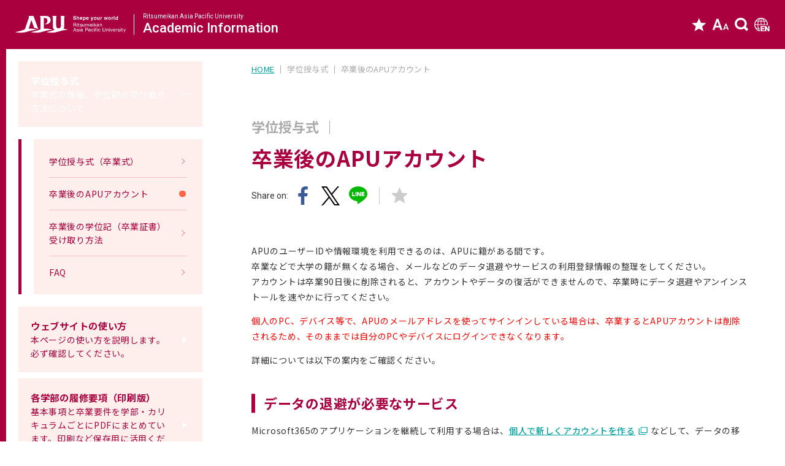

--- FILE ---
content_type: text/html;charset=UTF-8
request_url: https://www.apu.ac.jp/academic/graduation_ceremony/account/
body_size: 67347
content:
<!DOCTYPE html><html lang="ja">
<head prefix="og: http://ogp.me/ns# fb: http://ogp.me/ns/fb# article: http://ogp.me/ns/article#">
<meta http-equiv="Content-Type" content="text/html; charset=UTF-8" /><meta name="author" content="立命館アジア太平洋大学">
<meta name="description" content="立命館アジア太平洋大学（APU）の公式サイトです。留学生と日本人が半数ずつ在籍するAPUでは、日本語と英語による日英二言語教育システムを展開。キャンパスでは多国籍・多文化環境を実現しています。">
<meta name="keywords" content="海外留学、大学、apu、立命館、立命館アジア太平洋、立命館apu、別府、京都、国際貢献、国際関係、MBA、奨学金">
<title>卒業後のAPUアカウント | 立命館アジア太平洋大学</title>
<meta name="viewport" content="width=device-width, initial-scale=1.0">
<meta name="description" content="">

<!-- Google Tag Manager -->
<script>(function(w,d,s,l,i){w[l]=w[l]||[];w[l].push({'gtm.start':
new Date().getTime(),event:'gtm.js'});var f=d.getElementsByTagName(s)[0],
j=d.createElement(s),dl=l!='dataLayer'?'&l='+l:'';j.async=true;j.src=
'https://www.googletagmanager.com/gtm.js?id='+i+dl;f.parentNode.insertBefore(j,f);
})(window,document,'script','dataLayer','GTM-MGQWLD4');</script>
<!-- End Google Tag Manager -->

<link rel="shortcut icon" href="/home/favicon.ico" />

<link rel="preconnect" href="https://fonts.googleapis.com">
<link rel="preconnect" href="https://fonts.gstatic.com" crossorigin>
<link href="https://fonts.googleapis.com/css2?family=Noto+Sans+JP:wght@300;400;500;700&family=Noto+Serif+JP:wght@200;300;400;500;600;700&family=Roboto+Condensed:wght@300;400;700&family=Roboto:wght@300;400;500;700&display=swap" rel="stylesheet"> 
<link rel="stylesheet" href="https://unpkg.com/scroll-hint@1.1.10/css/scroll-hint.css">
<link rel="stylesheet" href="/academic/assets/css/plugins/lity.min.css" />
<link rel="stylesheet" href="/academic/assets/css/common.css" />
<link rel="stylesheet" href="/academic/assets/css/print.css" media="print">
<style media="print">
body {
    font-family: var(--font-sans-jp);
}
</style>

<script src="//cdnjs.cloudflare.com/ajax/libs/jquery/3.6.1/jquery.min.js"></script>
<script>window.jQuery || document.write('<script src="/academic/assets/js/vendor/jquery-3.6.1.min.js"><\/script>')</script>
<script src="//cdnjs.cloudflare.com/ajax/libs/jquery-easing/1.4.1/jquery.easing.min.js"></script>
<script>window.jQuery.easing.def || document.write('<script src="/academic/assets/js/vendor/jquery.easing.min.js"><\/script>')</script>
<script defer src="/academic/assets/js/vendors.js"></script>
<script defer src="/academic/assets/js/plugins/lity.min.js"></script>
<script defer src="/academic/assets/js/plugins/printThis.js"></script>
<script defer src="/academic/assets/js/printThis_controller.js"></script>
<script defer src="/academic/assets/js/common.js"></script></head>
<body>

 <!-- Google Tag Manager (noscript) -->
<noscript><iframe src="https://www.googletagmanager.com/ns.html?id=GTM-MGQWLD4" style="display:none;visibility:hidden" width="0" height="0"></iframe>
</noscript>
<!-- End Google Tag Manager (noscript) -->

<div id="loading">
    <div id="loader">
        <img src="/academic/assets/img/common/loader.svg" width="80" alt="">
    </div>
</div>

 <header id="g-header" class="g-header">
    <div class="g-header__logo-group">
        <div class="g-header__logo">
            <img class="smt" src="/academic/assets/img/common/logo_apu-symbol.svg" alt="APU Ritsumeikan Asia Pacific University">
            <img class="pc" src="/academic/assets/img/common/logo_apu.svg" alt="APU Ritsumeikan Asia Pacific University">
        </div>
        <div class="g-header__site-name-wrap font-roboto">
            <small>Ritsumeikan Asia Pacific University</small>
            <div class="g-header__site-name">
                <b>Academic</b>
                <b>Information</b>
            </div>
        </div>
        <a class="permalink" href="/academic/"></a>
    </div>
    <div class="g-operation pc">
        <ul>
            <li>
                <a href="/academic/bookmarks/">
                    <img src="/academic/assets/img/common/icon_bookmark.svg" alt="お気に入り">
                </a>
            </li>
            <li>
                <span class="btn-charsize-change">
                    <img src="/academic/assets/img/common/icon_charsize.svg" alt="文字サイズ変更">
                </span>
            </li>
            <li>
                <span class="btn-search">
                    <img src="/academic/assets/img/common/icon_search.svg" alt="サイト内検索">
                </span>
            </li>
            <li>
                <a onclick="changeVersion(location.href, 'english');return false;" href="javascript:void(0);">
                    <img src="/academic/assets/img/common/icon_lang-en.svg" alt="English">
                </a>
            </li>
        </ul>
    </div>
    <div id="btn-menu">
        <div class="in">
            <span class="tl"></span>
            <span class="tc"></span>
            <span class="tr"></span>
            <span class="cl"></span>
            <span class="cc"></span>
            <span class="cr"></span>
            <span class="bl"></span>
            <span class="bc"></span>
            <span class="br"></span>
        </div>
    </div>
</header>

<div id="main-wrap">
  <main id="main">
      <nav id="g-pc-nav" class="g-nav">
         <ul class="first-nav">
    <li><a href="/academic/web_guide/"><strong>ウェブサイトの使い方</strong><small>本ページの使い方を説明します。必ず確認してください。</small></a></li>
    <li><a href="/academic/course_registration_guide/"><strong>各学部の履修要項（印刷版）</strong><small>基本事項と卒業要件を学部・カリキュラムごとにPDFにまとめています。印刷など保存用に活用ください。</small></a></li>
  </ul>
  
  <!-- 大学における基本事項 -->
  <div class="nav-head">
    <h2 class="size-sm" data-title-style="separate">
      <span>
        <b>大学における基本事項</b>
      </span>
    </h2>
    <p>大学で学修をするために必要となる基本的な情報です。</p>
  </div>
  <ul>
    <li class="accordion-item parent-item">
      <div class="accordion-item__trigger">
        <div class="accordion-item__trigger-inner"><strong>第1章 学年暦・進級</strong><small>在学年限および回生・セメスター、学年暦（1年間のスケジュール）について</small></div>
        <i class="toggle-icon"></i>
      </div>
      <div class="accordion-item__content">
        <div class="accordion-item__content-inner">
          <ul>
            <li><a href="/academic/academic_information/calendar/">1. 学年暦</a></li>
            <li><a href="/academic/academic_information/advancement_graduation/">2. 進級と卒業</a></li>
          </ul>
        </div>
      </div>
    </li>
    <li class="accordion-item parent-item">
      <div class="accordion-item__trigger">
        <div class="accordion-item__trigger-inner"><strong>第2章 授業関連・シラバス</strong><small>科目の開講形態、時間割、休講・補講、授業欠席等について</small></div>
        <i class="toggle-icon"></i>
      </div>
      <div class="accordion-item__content">
        <div class="accordion-item__content-inner">
          <ul>
            <li><a href="/academic/class_info/syllabus/">1. シラバス</a></li>
            <li><a href="/academic/class_info/timetable/">2. 時間割</a></li>
            <li><a href="/academic/class_info/class_evaluation_survey/">3. 授業評価アンケート</a></li>
            <li><a href="/academic/class_info/class_cancellations/">4. 休講と補講</a></li>
            <li><a href="/academic/class_info/class_absences/">5. 授業欠席</a></li>
            <li><a href="/academic/class_info/course_formats/">6. 授業の実施形態</a></li>
            <li><a href="/academic/class_info/policyforAI/">7. 教育・学習における生成AIの利用ポリシー</a></li>
          </ul>
        </div>
      </div>
    </li>
    <li class="accordion-item parent-item">
      <div class="accordion-item__trigger">
        <div class="accordion-item__trigger-inner"><strong>第3章 単位</strong><small>単位制度や単位修得までの流れについて</small></div>
        <i class="toggle-icon"></i>
      </div>
      <div class="accordion-item__content">
        <div class="accordion-item__content-inner">
          <ul>
            <li><a href="/academic/credits/">1. 単位</a></li>
            <li><a href="/academic/credits/#sec01">1-1. 単位制度</a></li>
            <li><a href="/academic/credits/#sec02">1-2. 単位数と科目の種類</a></li>
            <li><a href="/academic/credits/#sec03">1-3. 単位修得までの流れ</a></li>
          </ul>
        </div>
      </div>
    </li>
    <li class="accordion-item parent-item">
      <div class="accordion-item__trigger">
        <div class="accordion-item__trigger-inner"><strong>第4章 受講登録</strong><small>登録できる単位数や受講登録のスケジュール、受講登録の方法、注意点等について</small></div>
        <i class="toggle-icon"></i>
      </div>
      <div class="accordion-item__content">
        <div class="accordion-item__content-inner">
          <ul>
            <li><a href="/academic/course_registration/basic_info/">1. 受講登録とは</a></li>
            <li><a href="/academic/course_registration/schedule/">2. 受講登録スケジュールと手続き</a></li>
            <li><a href="/academic/assets/file/course_registration/faq/Student_Manual_Course_Registration_Checking_Grade_Report_J.pdf" target="_blank">3. 受講登録・成績照会の方法（CAMPUS WEBの使い方）</a></li>
            <li><a href="/academic/academic_information/terminology_list/">4. APUで使用する用語集</a></li>
            <li><a href="/academic/course_registration/faq/">5. FAQ</a></li>
            <li><a href="/academic/course_registration/important_notes/">6. 受講登録に関する注意事項</a></li>
            <li><a href="/academic/course_registration/system_changes/">7. 2026年度 春セメスター以降の受講登録制度の変更について</a></li>
          </ul>
        </div>
      </div>
    </li>
    <li class="accordion-item parent-item">
      <div class="accordion-item__trigger">
        <div class="accordion-item__trigger-inner"><strong>第5章 試験</strong><small>期末試験・追試験、レポートや剽窃について</small></div>
        <i class="toggle-icon"></i>
      </div>
      <div class="accordion-item__content">
        <div class="accordion-item__content-inner">
          <ul>
            <li><a href="/academic/exam_grades/final/">1. 期末試験</a></li>
            <li><a href="/academic/exam_grades/make_up/">2. 追試験</a></li>
            <li><a href="/academic/exam_grades/final_report/">3. 期末レポート</a></li>
            <li><a href="/academic/exam_grades/plagiarism_policy/">4. 剽窃に関わるガイドライン</a></li>
          </ul>
        </div>
      </div>
    </li>
    <li class="accordion-item parent-item">
      <div class="accordion-item__trigger">
        <div class="accordion-item__trigger-inner"><strong>第6章 成績・GPA</strong><small>成績評価の方法やGPAの計算式について</small></div>
        <i class="toggle-icon"></i>
      </div>
      <div class="accordion-item__content">
        <div class="accordion-item__content-inner">
          <ul>
            <li><a href="/academic/exam_grades/gpa/">1. 成績評価・GPA</a></li>
            <li><a href="/academic/exam_grades/release/">2. 成績発表・成績講評</a></li>
            <li><a href="/academic/exam_grades/graduation_assessment/">3. 卒業見込判定</a></li>
            <li><a href="/academic/exam_grades/inquiries/">4. 成績問い合わせ</a></li>
          </ul>
        </div>
      </div>
    </li>
    <li class="accordion-item parent-item">
      <div class="accordion-item__trigger">
        <div class="accordion-item__trigger-inner"><strong>第7章 制度(転籍・早期卒業等)</strong><small>転籍・早期卒業等の制度について</small></div>
        <i class="toggle-icon"></i>
      </div>
      <div class="accordion-item__content">
        <div class="accordion-item__content-inner">
          <ul>
            <li><a href="/academic/program/accelerated_graduation/">1. 早期卒業プログラム</a></li>
            <li><a href="/academic/program/transfer/">2. 転籍</a></li>
            <li class="link-disabled">3. 大学院早期履修制度（現在、休止中）</li>
            <li><a href="/academic/program/transfer_students/">4. 編転入生</a></li>
            <li><a href="/academic/program/credit_transfer/">5. 入学前単位認定</a></li>
            <li><a href="/academic/program/Certifications/">6. 取得できる資格</a></li>
          </ul>
        </div>
      </div>
    </li>
  </ul>
  
  <!-- 各学部のカリキュラムと卒業要件 -->
  <div class="nav-head">
    <h2 class="size-sm" data-title-style="separate">
      <span>
        <b>各学部のカリキュラムと卒業要件</b>
      </span>
    </h2>
    <p>各学部のカリキュラム、卒業要件の詳細は以下から確認してください。</p>
  </div>
  <ul>
    <li class="accordion-item parent-item">
      <div class="accordion-item__trigger">
        <div class="accordion-item__trigger-inner"><strong>第8章 アジア太平洋学部</strong><small>APSの人材育成目的や卒業要件について<br>自身のカリキュラムを確認してください</small></div>
        <i class="toggle-icon"></i>
      </div>
      <div class="accordion-item__content">
        <div class="accordion-item__content-inner">
          <ul>
            <li><a href="/academic/aps/curriculum/">1. カリキュラムとは</a></li>
            <li><a href="/academic/aps/policy/">2. アジア太平洋学部について</a></li>
            <li><a href="/academic/aps/graduation_requirements/">3. 卒業要件・学修分野</a></li>
            <li><a href="/academic/aps/subject_list/">4. カリキュラム図・科目一覧</a></li>
            <li class="accordion-item">
              <div class="accordion-item__trigger">
                <div class="accordion-item__trigger-inner"><b>5. 共通教育科目（言語教育科目）</b></div>
                <i class="toggle-icon"></i>
              </div>
              <div class="accordion-item__content">
                <div class="accordion-item__content-inner">
                  <ul>
                    <li><a href="/academic/common_subjects/english/?faculty=aps">5-1. 英語科目</a></li>
                    <li style="padding-left:32px;"><a href="/academic/common_subjects/english/boost/?faculty=aps">BOOST</a></li>
                    <li><a href="/academic/common_subjects/japanese/?faculty=aps">5-2. 日本語科目</a></li>
                    <li><a href="/academic/common_subjects/aplanguage/?faculty=aps">5-3. アジア太平洋言語（AP言語）</a></li>
                  </ul>
                </div>
              </div>
            </li>
            <li class="accordion-item">
              <div class="accordion-item__trigger">
                <div class="accordion-item__trigger-inner"><b>6. 共通教育科目（共通教養科目）</b></div>
                <i class="toggle-icon"></i>
              </div>
              <div class="accordion-item__content">
                <div class="accordion-item__content-inner">
                  <ul>
                    <li><a href="/academic/common_subjects/liberal_atrs/?faculty=aps">6-1. 共通教養科目とは</a></li>
                    <li><a href="/academic/common_subjects/1st_year_seminars/?faculty=aps">6-2. スチューデントサクセスワークショップ（SSW）・多文化協働ワークショップ（MCW）</a></li>
                  </ul>
                </div>
              </div>
            </li>
            <li class="accordion-item">
              <div class="accordion-item__trigger">
                <div class="accordion-item__trigger-inner"><b>7. APS専門教育科目</b></div>
                <i class="toggle-icon"></i>
              </div>
              <div class="accordion-item__content">
                <div class="accordion-item__content-inner">
                  <ul>
                    <li><a href="/academic/aps/major_education/">7-1. APS専門教育科目とは</a></li>
                    <li><a href="/academic/aps/seminar/">7-2. 演習科目（ゼミ）</a></li>
                  </ul>
                </div>
              </div>
            </li>
            <li><a href="/academic/aps/honors/">8. オナーズ・プログラム</a></li>
          </ul>
        </div>
      </div>
    </li>
    <li class="accordion-item parent-item">
      <div class="accordion-item__trigger">
        <div class="accordion-item__trigger-inner"><strong>第9章 国際経営学部</strong><small>APMの人材育成目的や卒業要件について<br>自身のカリキュラムを確認してください</small></div>
        <i class="toggle-icon"></i>
      </div>
      <div class="accordion-item__content">
        <div class="accordion-item__content-inner">
          <ul>
            <li><a href="/academic/apm/curriculum/">1. カリキュラムとは</a></li>
            <li><a href="/academic/apm/policy/">2. 国際経営学部について</a></li>
            <li><a href="/academic/apm/graduation_requirements/">3. 卒業要件・学修分野</a></li>
            <li><a href="/academic/apm/subject_list/">4. カリキュラム図・科目一覧</a></li>
            <li class="accordion-item">
              <div class="accordion-item__trigger">
                <div class="accordion-item__trigger-inner"><b>5. 共通教育科目（言語教育科目）</b></div>
                <i class="toggle-icon"></i>
              </div>
              <div class="accordion-item__content">
                <div class="accordion-item__content-inner">
                  <ul>
                    <li><a href="/academic/common_subjects/english/?faculty=apm">5-1. 英語科目</a></li>
                    <li style="padding-left:32px;"><a href="/academic/common_subjects/english/boost/?faculty=apm">BOOST</a></li>
                    <li><a href="/academic/common_subjects/japanese/?faculty=apm">5-2. 日本語科目</a></li>
                    <li><a href="/academic/common_subjects/aplanguage/?faculty=apm">5-3. アジア太平洋言語（AP言語）</a></li>
                  </ul>
                </div>
              </div>
            </li>
            <li class="accordion-item">
              <div class="accordion-item__trigger">
                <div class="accordion-item__trigger-inner"><b>6. 共通教育科目（共通教養科目）</b></div>
                <i class="toggle-icon"></i>
              </div>
              <div class="accordion-item__content">
                <div class="accordion-item__content-inner">
                  <ul>
                    <li><a href="/academic/common_subjects/liberal_atrs/?faculty=apm">6-1. 共通教養科目とは</a></li>
                    <li><a href="/academic/common_subjects/1st_year_seminars/?faculty=apm">6-2. スチューデントサクセスワークショップ（SSW）・多文化協働ワークショップ（MCW）</a></li>
                  </ul>
                </div>
              </div>
            </li>
            <li class="accordion-item">
              <div class="accordion-item__trigger">
                <div class="accordion-item__trigger-inner"><b>7. APM専門教育科目</b></div>
                <i class="toggle-icon"></i>
              </div>
              <div class="accordion-item__content">
                <div class="accordion-item__content-inner">
                  <ul>
                    <li><a href="/academic/apm/major_education/">7-1. APM専門教育科目とは</a></li>
                    <li><a href="/academic/apm/seminar/">7-2. 演習科目（ゼミ）</a></li>
                  </ul>
                </div>
              </div>
            </li>
            <li><a href="/academic/apm/in_opposite_language/">8. APM必修科目反対言語履修</a></li>
          </ul>
        </div>
      </div>
    </li>
    <li class="accordion-item parent-item">
      <div class="accordion-item__trigger">
        <div class="accordion-item__trigger-inner"><strong>第10章 サステイナビリティ観光学部</strong><small>STの人材育成目的や卒業要件について</small></div>
        <i class="toggle-icon"></i>
      </div>
      <div class="accordion-item__content">
        <div class="accordion-item__content-inner">
          <ul>
            <li><a href="/academic/st/curriculum/">1. カリキュラムとは</a></li>
            <li><a href="/academic/st/policy/">2. サステイナビリティ観光学部について</a></li>
            <li><a href="/academic/st/graduation_requirements/">3. 卒業要件</a></li>
            <li><a href="/academic/st/subject_list/">4. カリキュラム図・科目一覧</a></li>
            <li class="accordion-item">
              <div class="accordion-item__trigger">
                <div class="accordion-item__trigger-inner"><b>5. 共通教育科目（言語教育科目）</b></div>
                <i class="toggle-icon"></i>
              </div>
              <div class="accordion-item__content">
                <div class="accordion-item__content-inner">
                  <ul>
                    <li><a href="/academic/common_subjects/english/?faculty=st">5-1. 英語科目</a></li>
                    <li style="padding-left:32px;"><a href="/academic/common_subjects/english/boost/?faculty=st">BOOST</a></li>
                    <li><a href="/academic/common_subjects/japanese/?faculty=st">5-2. 日本語科目</a></li>
                    <li><a href="/academic/common_subjects/aplanguage/?faculty=st">5-3. アジア太平洋言語（AP言語）</a></li>
                  </ul>
                </div>
              </div>
            </li>
            <li class="accordion-item">
              <div class="accordion-item__trigger">
                <div class="accordion-item__trigger-inner"><b>6. 共通教育科目（共通教養科目）</b></div>
                <i class="toggle-icon"></i>
              </div>
              <div class="accordion-item__content">
                <div class="accordion-item__content-inner">
                  <ul>
                    <li><a href="/academic/common_subjects/liberal_atrs/?faculty=st">6-1. 共通教養科目とは</a></li>
                    <li><a href="/academic/common_subjects/1st_year_seminars/?faculty=st">6-2. スチューデントサクセスワークショップ（SSW）・多文化協働ワークショップ（MCW）</a></li>
                  </ul>
                </div>
              </div>
            </li>
            <li class="accordion-item">
              <div class="accordion-item__trigger">
                <div class="accordion-item__trigger-inner"><b>7. ST専門教育科目</b></div>
                <i class="toggle-icon"></i>
              </div>
              <div class="accordion-item__content">
                <div class="accordion-item__content-inner">
                  <ul>
                    <li><a href="/academic/st/major_education/">7-1. ST専門教育科目とは</a></li>
                    <li><a href="/academic/st/seminar/">7-2. 演習科目（ゼミ）</a></li>
                  </ul>
                </div>
              </div>
            </li>
          </ul>
        </div>
      </div>
    </li>
  </ul>
  
  <!-- その他 -->
  <div class="nav-head">
    <h2 class="size-sm" data-title-style="separate">
      <span>
        <b>留学・学修サポート・式典</b>
      </span>
    </h2>
  </div>
  <ul>
    <li><a href="/abroad/"><strong>Off-campus Programs</strong><small>国内外のプログラムや交換留学について</small></a></li>
    <li class="accordion-item parent-item">
      <div class="accordion-item__trigger">
        <div class="accordion-item__trigger-inner"><strong>オフィスアワー・相談窓口</strong><small>教員連絡先や履修相談等の学修に関する相談窓口</small></div>
        <i class="toggle-icon"></i>
      </div>
      <div class="accordion-item__content">
        <div class="accordion-item__content-inner">
          <ul>
            <li><a href="/academic/consultations/faculty_info/">教員連絡先・オフィスアワー</a></li>
            <li><a href="/academic/consultations/course_registration/">履修相談</a></li>
            <li><a href="/academic/consultations/graduation/">履修状況の確認</a></li>
            <li><a href="/academic/consultations/academic_advising/">アカデミック・アドバイジング</a></li>
            <li><a href="/academic/consultations/writing_center/">ライティングセンター</a></li>
            <li><a href="/academic/consultations/writing_manual/">ライティングマニュアル</a></li>
            <li><a href="/academic/consultations/salc/">SALC</a></li>
            <li><a href="/academic/consultations/amc/">AMC</a></li>
            <li><a href="/abroad/support/consultations/" target="_blank" rel="noopener">SEA</a></li>
            <li><a href="/academic/consultations/support/">障がい学生支援</a></li>
            <li><a href="/home/contents/contact.html/" target="_blank" rel="noopener">問い合わせ一覧</a></li>
          </ul>
        </div>
      </div>
    </li>
    <li class="accordion-item parent-item">
      <div class="accordion-item__trigger">
        <div class="accordion-item__trigger-inner"><strong>その他（外部試験・講義TA･SA）</strong><small>APUで実施する言語検定試験や講義TA･SA等について</small></div>
        <i class="toggle-icon"></i>
      </div>
      <div class="accordion-item__content">
        <div class="accordion-item__content-inner">
          <ul>
            <li><a href="/academic/program/language_proficiency_exams/">言語検定試験</a></li>
            <li><a href="/academic/program/lecture_tas/">講義TA･SA</a></li>
            <li><a href="/academic/program/first-year-education_fgl_sas/">初年次科目SA・FGL SA</a></li>
            <li><a href="/academic/program/fd_good_practice/">APU教員インタビュー記事</a></li>
            <li><a href="/academic/program/study_at_other_universities/">他大学で学ぶ</a></li>
            <li><a href="/academic/program/non_degree_students/">非正規生</a></li>
          </ul>
        </div>
      </div>
    </li>
    <li class="accordion-item parent-item">
      <div class="accordion-item__trigger">
        <div class="accordion-item__trigger-inner"><strong>ITサポート</strong><small>APUアカウント、Office365、Moodle等、大学で使用するシステムについて</small></div>
        <i class="toggle-icon"></i>
      </div>
      <div class="accordion-item__content">
        <div class="accordion-item__content-inner">
          <ul>
            <li><a href="/academic/system/policy/">情報システムポリシー</a></li>
            <li><a href="/academic/system/antivirus_measures/">ウィルス対策</a></li>
            <li><a href="/academic/system/basic_support/">基盤支援</a></li>
            <li><a href="/academic/system/education_support/">教育支援（APU Moodle, Zoom等）</a></li>
            <li><a href="/academic/system/beginners_guide/">学生向けBEGINNER'S GUIDE</a></li>
            <li><a href="/academic/system/guidance_videos/">オンデマンドガイダンス動画</a></li>
            <li><a href="/academic/system/support_desk/">サポートデスク</a></li>
          </ul>
        </div>
      </div>
    </li>
    <li class="accordion-item parent-item">
      <div class="accordion-item__trigger">
        <div class="accordion-item__trigger-inner"><strong>学位授与式</strong><small>卒業式の情報、学位記の受け取り方法について</small></div>
        <i class="toggle-icon"></i>
      </div>
      <div class="accordion-item__content">
        <div class="accordion-item__content-inner">
          <ul>
            <li><a href="/academic/graduation_ceremony/graduation/">学位授与式（卒業式）</a></li>
            <li><a href="/academic/graduation_ceremony/account/">卒業後のAPUアカウント</a></li>
            <li><a href="/academic/graduation_ceremony/diploma/">卒業後の学位記（卒業証書）受け取り方法</a></li>
            <li><a href="/academic/graduation_ceremony/faq/">FAQ</a></li>
          </ul>
        </div>
      </div>
    </li>
  </ul>
      </nav>
      <div id="main-container">
        <div id="breadcrumb">
  <ol>
    <li>
      <a href="/academic/">HOME</a>
    </li>
      
        
          <li><span>学位授与式</span></li>
        
      
      
      
      
      
    <li>
      <span>卒業後のAPUアカウント</span>
    </li>
  </ol>
</div>
          <section id="sec-title" class="sec pb0">
            <div class="inner">
              
<div id="title-breadcrumb" class="size-sm">
  <ol>
    
      <li><b>学位授与式</b></li>
    
    
    
    
    
  </ol>
</div>

          
              <h1 class="size-lg"><b>卒業後のAPUアカウント</b></h1>
          
              <div class="page-operation">
    <div class="shareon">
        <p class="font-roboto">Share on:</p>
        <div class="icon-wrap">
            <ul>
                <li><a href="http://www.facebook.com/sharer.php?u=http://www.apu.ac.jp/academic/graduation_ceremony/account/" onclick="window.open(this.href, 'FBwindow', 'width=580, height=450, menubar=no, toolbar=no, scrollbars=yes'); return false;"><img src="/academic/assets/img/common/icon_facebook-color.svg" alt="Facebook"></a>
                </li>
                <li><a href="https://x.com/intent/tweet?url=http://www.apu.ac.jp/academic/graduation_ceremony/account/" onclick="window.open(this.href, 'TWwindow', 'width=580, height=450, menubar=no, toolbar=no, scrollbars=yes'); return false;"><img src="/academic/assets/img/common/icon_X.svg" alt="Twitter"></a>
                </li>
                <li><a href="https://social-plugins.line.me/lineit/share?url=http://www.apu.ac.jp/academic/graduation_ceremony/account/" onclick="window.open(this.href, 'LNwindow', 'width=580, height=450, menubar=no, toolbar=no, scrollbars=yes'); return false;"><img src="/academic/assets/img/common/icon_line-color.svg" alt="LINE"></a>
                </li>
            </ul>
        </div>
    </div>

    <div class="btn-bookmark">
        <img class="svg" src="/academic/assets/img/common/icon_star.svg" alt="お気に入り">
    </div>
</div>
            </div>
          </section>
        <section id="sec01" class="sec">
  <div class="inner">
    <div class="sec-body">
      <p>
        APUのユーザーIDや情報環境を利用できるのは、APUに籍がある間です。<br>
        卒業などで大学の籍が無くなる場合、メールなどのデータ退避やサービスの利用登録情報の整理をしてください。<br>
        アカウントは卒業90日後に削除されると、アカウントやデータの復活ができませんので、卒業時にデータ退避やアンインストールを速やかに行ってください。
      </p>

      <p class="color-red">個人のPC、デバイス等で、APUのメールアドレスを使ってサインインしている場合は、卒業するとAPUアカウントは削除されるため、そのままでは自分のPCやデバイスにログインできなくなります。</p>

      <p>詳細については以下の案内をご確認ください。</p>

      <div class="sub-sec">
        <div class="sub-sec-head">
          <h3 class="size-sm" data-title-style="bar">
            <b>データの退避が必要なサービス</b>
          </h3>
        </div>
        <div class="sub-sec-body">
          <p>
            Microsoft365のアプリケーションを継続して利用する場合は、<a href="https://support.microsoft.com/ja-jp/account-billing/%E6%96%B0%E3%81%97%E3%81%84-microsoft-%E3%82%A2%E3%82%AB%E3%82%A6%E3%83%B3%E3%83%88%E3%82%92%E4%BD%9C%E6%88%90%E3%81%99%E3%82%8B%E6%96%B9%E6%B3%95-a84675c3-3e9e-17cf-2911-3d56b15c0aaf" target="_blank" rel="noopener">個人で新しくアカウントを作る</a>などして、データの移行先を作成し、速やかにデータを移行してください。OneDrive（オンラインストレージ）のデータで必要なものは、ダウンロードしてご自身で保管してください。
          </p>
          <ul data-list-style="disc">
            <li>Microsoft365（メール、OneDrive、Word、Excelなど）</li>
            <li>LMS（APU Moodle）</li>
          </ul>

          <p class="mt20">以下のITサービスは卒業式がある月(春：3月、秋：9月)をもって利用ができなくなります。</p>
          <ul data-list-style="disc" class="mt5">
            <li>Student Portal</li>
            <li>Zoom</li>
          </ul>

          <p class="mt20">以下のソフトウェアは卒業すると利用が認められませんのでアンインストールしてください。</p>
          <ul data-list-style="disc" class="mt5">
            <li>SPSS</li>
            <li>ArcGIS</li>
            <li>STATA</li>
            <li>MATLAB</li>
            <li>Adobe</li>
          </ul>
        </div>
      </div>

      <div class="sub-sec">
        <div class="sub-sec-head">
          <h3 class="size-sm" data-title-style="bar">
            <b>APUアカウントをサインアウトする</b>
          </h3>
        </div>
        <div class="sub-sec-body">
          <p class="color-red"><b>個人の</b>WindowsやTeamsにAPUアカウントでサインインしたまま卒業すると利用できなくなります。</p>

          <p>各サービスからサインアウトして、必要な設定をしてください。</p>


          <dl data-dl-style="indent" class="mt20">
            <dt><strong>Windows</strong></dt>
            <dd>
              <a href="https://it.support.ritsumei.ac.jp/hc/articles/9121218409369" target="_blank">Windowsのサインインユーザー変更方法</a>
            </dd>

            <dt><strong>Teams</strong></dt>
            <dd>
              <a href="https://learn.microsoft.com/ja-jp/microsoftteams/sign-out-of-teams" target="_blank">Microsoft Teamsからサインアウトする</a>
            </dd>
          </dl>
        </div>
      </div>

    </div>
  </div>
</section>
      </div>
  </main>

   <footer id="g-footer" class="g-footer">
  <div class="inner">
    <div class="g-footer__head">
      <div class="g-footer__logo-group">
        <div class="g-footer__logo">
          <img src="/academic/assets/img/common/logo_apu-box.svg" alt="APU Ritsumeikan Asia Pacific University">
        </div>
        <div class="g-footer__site-name-wrap font-roboto">
          <small>Ritsumeikan Asia Pacific University</small>
          <div class="g-footer__site-name">
            <b>Academic</b>
            <b>Information</b>
          </div>
        </div>
        <a class="permalink" href="/academic/"></a>
      </div>
      <address>
        <img src="/academic/assets/img/common/icon_address.svg" alt="住所">
        <span>〒874-8577 大分県別府市十文字原1-1</span>
      </address>
    </div>
    <div class="g-footer__body">
      <div class="g-footer__links">
        <div class="links-head">
          <div class="in">
            <img src="/academic/assets/img/common/icon_quicklinks.svg" alt="Quick Links">
            <b class="font-roboto">Quick Links</b>
          </div>
        </div>
        <div class="links-body">
          <ul class="ft-list">
            <li><a href="/apu-portal/" target="_blank" rel="noopener"><b>APU Portal Site</b></a></li>
            <li><a href="/academic/assets/file/Classroom_Map_JE.pdf" target="_blank" rel="noopener"><b>教室案内図</b></a></li>
            <li><a href="/gradinfo/" target="_blank" rel="noopener"><b>大学院生向けWebサイト</b></a></li>
            <li><a href="/media/" target="_blank" rel="noopener"><b>APUライブラリー</b></a></li>
          </ul>
          <ul class="ft-list">
            <li><a href="/studentsupport/" target="_blank" rel="noopener"><b>Student Services</b><small>（休学、復学）</small></a></li>
            <li><a href="/careers/" target="_blank" rel="noopener"><b>Career Support</b><small>（進路、就職）</small></a></li>
            <li><a href="/home/global/" target="_blank" rel="noopener"><b>スーパーグローバル大学創成支援事業</b></a></li>
            <li><a href="/academic/information_literacy/"><b>数理・データサイエンス・AI教育プログラム認定制度</b></a></li>
            <li><a href="/home/contents/privacypolicy.html/" target="_blank" rel="noopener"><b>プライバシーポリシー</b></a></li>
            <li><a href="/home/" target="_blank" rel="noopener"><b>APU公式Webサイト</b></a></li>
          </ul>
        </div>
      </div>

      <div class="g-footer__aside">
        <div class="contact-list">
          <div class="contact-head">
            <div class="in">
              <img src="/academic/assets/img/common/icon_info.svg" alt="お問い合わせ">
              <b class="font-roboto">お問い合わせ</b>
            </div>
          </div>
          <div class="contact-body">
            <div class="in">
              <p>
                お問い合わせはメールでお願いいたします。<br>
                お問い合わせの時期・内容によっては、回答に時間がかかる場合があります。
              </p>

              <div class="address-wrap">
                <ul class="ft-list address">
                  <li><a href="/academic/course_registration/basic_info/"><b>受講登録</b></a></li>
                  <li><a href="/academic/consultations/graduation/"><b>履修状況の確認</b></a></li>
                  <li><a href="/academic/class_info/class_absences/"><b>病欠・忌引き</b></a></li>
                  <li><a href="/academic/exam_grades/final/"><b>期末試験・追試験</b></a></li>
                  <li><a href="/academic/exam_grades/inquiries/"><b>成績</b></a></li>
                  <li><a href="mailto:seminar1@apu.ac.jp"><b>演習科目（ゼミ、卒業論文）</b><small>seminar1@apu.ac.jp</small></a></li>
                </ul>
                <ul class="ft-list address">
                  <li><a href="mailto:ta-jobs@apu.ac.jp"><b>TA･SA業務</b><small>ta-jobs@apu.ac.jp</small></a></li>
                  <li><a href="/abroad/programs/" target="_blank" rel="noopener"><b>Off-campus Programs</b></a></li>
                  <li><a href="/gradinfo/" target="_blank" rel="noopener"><b>大学院</b></a></li>
                  <li><a href="mailto:library9@apu.ac.jp"><b>ライブラリー</b><small>library9@apu.ac.jp</small></a></li>
                  <li><a href="/academic/system/support_desk/"><b>ITサポート</b></a></li>
                </ul>
              </div>

              <div class="tel-list">
                <p class="mb15"><b><span>対応可能時間：</span><span>平日（火曜日を除く）</span><span>9:00～17:30 / 火曜日のみ　11:30～17:30</span></b></p>
                <ul>
                  <li>
                    <dl>
                      <dt><b>アカデミック・オフィス（代表）</b></dt>
                      <dd>
                        <img src="/academic/assets/img/common/icon_tel.svg" alt="電話番号">
                        <span class="font-roboto">0977-78-1122</span>
                      </dd>
                    </dl>
                    <a class="permalink" href="tel:0977-78-1122"></a>
                  </li>
                </ul>
              </div>
            </div>
          </div>

        </div>
      </div>


    </div>
    <div class="g-footer__foot">
      <p id="copyright" class="font-roboto"><small>© 2022 Ritsumeikan Asia Pacific University</small></p>
    </div>
  </div>
</footer>

</div><!-- #main-wrap -->

 <!-- mobile menu -->
    <nav id="g-smt-nav" class="g-nav">

    <ul class="first-nav">
    <li><a href="/academic/web_guide/"><strong>ウェブサイトの使い方</strong><small>本ページの使い方を説明します。必ず確認してください。</small></a></li>
    <li><a href="/academic/course_registration_guide/"><strong>各学部の履修要項（印刷版）</strong><small>基本事項と卒業要件を学部・カリキュラムごとにPDFにまとめています。印刷など保存用に活用ください。</small></a></li>
  </ul>
  
  <!-- 大学における基本事項 -->
  <div class="nav-head">
    <h2 class="size-sm" data-title-style="separate">
      <span>
        <b>大学における基本事項</b>
      </span>
    </h2>
    <p>大学で学修をするために必要となる基本的な情報です。</p>
  </div>
  <ul>
    <li class="accordion-item parent-item">
      <div class="accordion-item__trigger">
        <div class="accordion-item__trigger-inner"><strong>第1章 学年暦・進級</strong><small>在学年限および回生・セメスター、学年暦（1年間のスケジュール）について</small></div>
        <i class="toggle-icon"></i>
      </div>
      <div class="accordion-item__content">
        <div class="accordion-item__content-inner">
          <ul>
            <li><a href="/academic/academic_information/calendar/">1. 学年暦</a></li>
            <li><a href="/academic/academic_information/advancement_graduation/">2. 進級と卒業</a></li>
          </ul>
        </div>
      </div>
    </li>
    <li class="accordion-item parent-item">
      <div class="accordion-item__trigger">
        <div class="accordion-item__trigger-inner"><strong>第2章 授業関連・シラバス</strong><small>科目の開講形態、時間割、休講・補講、授業欠席等について</small></div>
        <i class="toggle-icon"></i>
      </div>
      <div class="accordion-item__content">
        <div class="accordion-item__content-inner">
          <ul>
            <li><a href="/academic/class_info/syllabus/">1. シラバス</a></li>
            <li><a href="/academic/class_info/timetable/">2. 時間割</a></li>
            <li><a href="/academic/class_info/class_evaluation_survey/">3. 授業評価アンケート</a></li>
            <li><a href="/academic/class_info/class_cancellations/">4. 休講と補講</a></li>
            <li><a href="/academic/class_info/class_absences/">5. 授業欠席</a></li>
            <li><a href="/academic/class_info/course_formats/">6. 授業の実施形態</a></li>
            <li><a href="/academic/class_info/policyforAI/">7. 教育・学習における生成AIの利用ポリシー</a></li>
          </ul>
        </div>
      </div>
    </li>
    <li class="accordion-item parent-item">
      <div class="accordion-item__trigger">
        <div class="accordion-item__trigger-inner"><strong>第3章 単位</strong><small>単位制度や単位修得までの流れについて</small></div>
        <i class="toggle-icon"></i>
      </div>
      <div class="accordion-item__content">
        <div class="accordion-item__content-inner">
          <ul>
            <li><a href="/academic/credits/">1. 単位</a></li>
            <li><a href="/academic/credits/#sec01">1-1. 単位制度</a></li>
            <li><a href="/academic/credits/#sec02">1-2. 単位数と科目の種類</a></li>
            <li><a href="/academic/credits/#sec03">1-3. 単位修得までの流れ</a></li>
          </ul>
        </div>
      </div>
    </li>
    <li class="accordion-item parent-item">
      <div class="accordion-item__trigger">
        <div class="accordion-item__trigger-inner"><strong>第4章 受講登録</strong><small>登録できる単位数や受講登録のスケジュール、受講登録の方法、注意点等について</small></div>
        <i class="toggle-icon"></i>
      </div>
      <div class="accordion-item__content">
        <div class="accordion-item__content-inner">
          <ul>
            <li><a href="/academic/course_registration/basic_info/">1. 受講登録とは</a></li>
            <li><a href="/academic/course_registration/schedule/">2. 受講登録スケジュールと手続き</a></li>
            <li><a href="/academic/assets/file/course_registration/faq/Student_Manual_Course_Registration_Checking_Grade_Report_J.pdf" target="_blank">3. 受講登録・成績照会の方法（CAMPUS WEBの使い方）</a></li>
            <li><a href="/academic/academic_information/terminology_list/">4. APUで使用する用語集</a></li>
            <li><a href="/academic/course_registration/faq/">5. FAQ</a></li>
            <li><a href="/academic/course_registration/important_notes/">6. 受講登録に関する注意事項</a></li>
            <li><a href="/academic/course_registration/system_changes/">7. 2026年度 春セメスター以降の受講登録制度の変更について</a></li>
          </ul>
        </div>
      </div>
    </li>
    <li class="accordion-item parent-item">
      <div class="accordion-item__trigger">
        <div class="accordion-item__trigger-inner"><strong>第5章 試験</strong><small>期末試験・追試験、レポートや剽窃について</small></div>
        <i class="toggle-icon"></i>
      </div>
      <div class="accordion-item__content">
        <div class="accordion-item__content-inner">
          <ul>
            <li><a href="/academic/exam_grades/final/">1. 期末試験</a></li>
            <li><a href="/academic/exam_grades/make_up/">2. 追試験</a></li>
            <li><a href="/academic/exam_grades/final_report/">3. 期末レポート</a></li>
            <li><a href="/academic/exam_grades/plagiarism_policy/">4. 剽窃に関わるガイドライン</a></li>
          </ul>
        </div>
      </div>
    </li>
    <li class="accordion-item parent-item">
      <div class="accordion-item__trigger">
        <div class="accordion-item__trigger-inner"><strong>第6章 成績・GPA</strong><small>成績評価の方法やGPAの計算式について</small></div>
        <i class="toggle-icon"></i>
      </div>
      <div class="accordion-item__content">
        <div class="accordion-item__content-inner">
          <ul>
            <li><a href="/academic/exam_grades/gpa/">1. 成績評価・GPA</a></li>
            <li><a href="/academic/exam_grades/release/">2. 成績発表・成績講評</a></li>
            <li><a href="/academic/exam_grades/graduation_assessment/">3. 卒業見込判定</a></li>
            <li><a href="/academic/exam_grades/inquiries/">4. 成績問い合わせ</a></li>
          </ul>
        </div>
      </div>
    </li>
    <li class="accordion-item parent-item">
      <div class="accordion-item__trigger">
        <div class="accordion-item__trigger-inner"><strong>第7章 制度(転籍・早期卒業等)</strong><small>転籍・早期卒業等の制度について</small></div>
        <i class="toggle-icon"></i>
      </div>
      <div class="accordion-item__content">
        <div class="accordion-item__content-inner">
          <ul>
            <li><a href="/academic/program/accelerated_graduation/">1. 早期卒業プログラム</a></li>
            <li><a href="/academic/program/transfer/">2. 転籍</a></li>
            <li class="link-disabled">3. 大学院早期履修制度（現在、休止中）</li>
            <li><a href="/academic/program/transfer_students/">4. 編転入生</a></li>
            <li><a href="/academic/program/credit_transfer/">5. 入学前単位認定</a></li>
            <li><a href="/academic/program/Certifications/">6. 取得できる資格</a></li>
          </ul>
        </div>
      </div>
    </li>
  </ul>
  
  <!-- 各学部のカリキュラムと卒業要件 -->
  <div class="nav-head">
    <h2 class="size-sm" data-title-style="separate">
      <span>
        <b>各学部のカリキュラムと卒業要件</b>
      </span>
    </h2>
    <p>各学部のカリキュラム、卒業要件の詳細は以下から確認してください。</p>
  </div>
  <ul>
    <li class="accordion-item parent-item">
      <div class="accordion-item__trigger">
        <div class="accordion-item__trigger-inner"><strong>第8章 アジア太平洋学部</strong><small>APSの人材育成目的や卒業要件について<br>自身のカリキュラムを確認してください</small></div>
        <i class="toggle-icon"></i>
      </div>
      <div class="accordion-item__content">
        <div class="accordion-item__content-inner">
          <ul>
            <li><a href="/academic/aps/curriculum/">1. カリキュラムとは</a></li>
            <li><a href="/academic/aps/policy/">2. アジア太平洋学部について</a></li>
            <li><a href="/academic/aps/graduation_requirements/">3. 卒業要件・学修分野</a></li>
            <li><a href="/academic/aps/subject_list/">4. カリキュラム図・科目一覧</a></li>
            <li class="accordion-item">
              <div class="accordion-item__trigger">
                <div class="accordion-item__trigger-inner"><b>5. 共通教育科目（言語教育科目）</b></div>
                <i class="toggle-icon"></i>
              </div>
              <div class="accordion-item__content">
                <div class="accordion-item__content-inner">
                  <ul>
                    <li><a href="/academic/common_subjects/english/?faculty=aps">5-1. 英語科目</a></li>
                    <li style="padding-left:32px;"><a href="/academic/common_subjects/english/boost/?faculty=aps">BOOST</a></li>
                    <li><a href="/academic/common_subjects/japanese/?faculty=aps">5-2. 日本語科目</a></li>
                    <li><a href="/academic/common_subjects/aplanguage/?faculty=aps">5-3. アジア太平洋言語（AP言語）</a></li>
                  </ul>
                </div>
              </div>
            </li>
            <li class="accordion-item">
              <div class="accordion-item__trigger">
                <div class="accordion-item__trigger-inner"><b>6. 共通教育科目（共通教養科目）</b></div>
                <i class="toggle-icon"></i>
              </div>
              <div class="accordion-item__content">
                <div class="accordion-item__content-inner">
                  <ul>
                    <li><a href="/academic/common_subjects/liberal_atrs/?faculty=aps">6-1. 共通教養科目とは</a></li>
                    <li><a href="/academic/common_subjects/1st_year_seminars/?faculty=aps">6-2. スチューデントサクセスワークショップ（SSW）・多文化協働ワークショップ（MCW）</a></li>
                  </ul>
                </div>
              </div>
            </li>
            <li class="accordion-item">
              <div class="accordion-item__trigger">
                <div class="accordion-item__trigger-inner"><b>7. APS専門教育科目</b></div>
                <i class="toggle-icon"></i>
              </div>
              <div class="accordion-item__content">
                <div class="accordion-item__content-inner">
                  <ul>
                    <li><a href="/academic/aps/major_education/">7-1. APS専門教育科目とは</a></li>
                    <li><a href="/academic/aps/seminar/">7-2. 演習科目（ゼミ）</a></li>
                  </ul>
                </div>
              </div>
            </li>
            <li><a href="/academic/aps/honors/">8. オナーズ・プログラム</a></li>
          </ul>
        </div>
      </div>
    </li>
    <li class="accordion-item parent-item">
      <div class="accordion-item__trigger">
        <div class="accordion-item__trigger-inner"><strong>第9章 国際経営学部</strong><small>APMの人材育成目的や卒業要件について<br>自身のカリキュラムを確認してください</small></div>
        <i class="toggle-icon"></i>
      </div>
      <div class="accordion-item__content">
        <div class="accordion-item__content-inner">
          <ul>
            <li><a href="/academic/apm/curriculum/">1. カリキュラムとは</a></li>
            <li><a href="/academic/apm/policy/">2. 国際経営学部について</a></li>
            <li><a href="/academic/apm/graduation_requirements/">3. 卒業要件・学修分野</a></li>
            <li><a href="/academic/apm/subject_list/">4. カリキュラム図・科目一覧</a></li>
            <li class="accordion-item">
              <div class="accordion-item__trigger">
                <div class="accordion-item__trigger-inner"><b>5. 共通教育科目（言語教育科目）</b></div>
                <i class="toggle-icon"></i>
              </div>
              <div class="accordion-item__content">
                <div class="accordion-item__content-inner">
                  <ul>
                    <li><a href="/academic/common_subjects/english/?faculty=apm">5-1. 英語科目</a></li>
                    <li style="padding-left:32px;"><a href="/academic/common_subjects/english/boost/?faculty=apm">BOOST</a></li>
                    <li><a href="/academic/common_subjects/japanese/?faculty=apm">5-2. 日本語科目</a></li>
                    <li><a href="/academic/common_subjects/aplanguage/?faculty=apm">5-3. アジア太平洋言語（AP言語）</a></li>
                  </ul>
                </div>
              </div>
            </li>
            <li class="accordion-item">
              <div class="accordion-item__trigger">
                <div class="accordion-item__trigger-inner"><b>6. 共通教育科目（共通教養科目）</b></div>
                <i class="toggle-icon"></i>
              </div>
              <div class="accordion-item__content">
                <div class="accordion-item__content-inner">
                  <ul>
                    <li><a href="/academic/common_subjects/liberal_atrs/?faculty=apm">6-1. 共通教養科目とは</a></li>
                    <li><a href="/academic/common_subjects/1st_year_seminars/?faculty=apm">6-2. スチューデントサクセスワークショップ（SSW）・多文化協働ワークショップ（MCW）</a></li>
                  </ul>
                </div>
              </div>
            </li>
            <li class="accordion-item">
              <div class="accordion-item__trigger">
                <div class="accordion-item__trigger-inner"><b>7. APM専門教育科目</b></div>
                <i class="toggle-icon"></i>
              </div>
              <div class="accordion-item__content">
                <div class="accordion-item__content-inner">
                  <ul>
                    <li><a href="/academic/apm/major_education/">7-1. APM専門教育科目とは</a></li>
                    <li><a href="/academic/apm/seminar/">7-2. 演習科目（ゼミ）</a></li>
                  </ul>
                </div>
              </div>
            </li>
            <li><a href="/academic/apm/in_opposite_language/">8. APM必修科目反対言語履修</a></li>
          </ul>
        </div>
      </div>
    </li>
    <li class="accordion-item parent-item">
      <div class="accordion-item__trigger">
        <div class="accordion-item__trigger-inner"><strong>第10章 サステイナビリティ観光学部</strong><small>STの人材育成目的や卒業要件について</small></div>
        <i class="toggle-icon"></i>
      </div>
      <div class="accordion-item__content">
        <div class="accordion-item__content-inner">
          <ul>
            <li><a href="/academic/st/curriculum/">1. カリキュラムとは</a></li>
            <li><a href="/academic/st/policy/">2. サステイナビリティ観光学部について</a></li>
            <li><a href="/academic/st/graduation_requirements/">3. 卒業要件</a></li>
            <li><a href="/academic/st/subject_list/">4. カリキュラム図・科目一覧</a></li>
            <li class="accordion-item">
              <div class="accordion-item__trigger">
                <div class="accordion-item__trigger-inner"><b>5. 共通教育科目（言語教育科目）</b></div>
                <i class="toggle-icon"></i>
              </div>
              <div class="accordion-item__content">
                <div class="accordion-item__content-inner">
                  <ul>
                    <li><a href="/academic/common_subjects/english/?faculty=st">5-1. 英語科目</a></li>
                    <li style="padding-left:32px;"><a href="/academic/common_subjects/english/boost/?faculty=st">BOOST</a></li>
                    <li><a href="/academic/common_subjects/japanese/?faculty=st">5-2. 日本語科目</a></li>
                    <li><a href="/academic/common_subjects/aplanguage/?faculty=st">5-3. アジア太平洋言語（AP言語）</a></li>
                  </ul>
                </div>
              </div>
            </li>
            <li class="accordion-item">
              <div class="accordion-item__trigger">
                <div class="accordion-item__trigger-inner"><b>6. 共通教育科目（共通教養科目）</b></div>
                <i class="toggle-icon"></i>
              </div>
              <div class="accordion-item__content">
                <div class="accordion-item__content-inner">
                  <ul>
                    <li><a href="/academic/common_subjects/liberal_atrs/?faculty=st">6-1. 共通教養科目とは</a></li>
                    <li><a href="/academic/common_subjects/1st_year_seminars/?faculty=st">6-2. スチューデントサクセスワークショップ（SSW）・多文化協働ワークショップ（MCW）</a></li>
                  </ul>
                </div>
              </div>
            </li>
            <li class="accordion-item">
              <div class="accordion-item__trigger">
                <div class="accordion-item__trigger-inner"><b>7. ST専門教育科目</b></div>
                <i class="toggle-icon"></i>
              </div>
              <div class="accordion-item__content">
                <div class="accordion-item__content-inner">
                  <ul>
                    <li><a href="/academic/st/major_education/">7-1. ST専門教育科目とは</a></li>
                    <li><a href="/academic/st/seminar/">7-2. 演習科目（ゼミ）</a></li>
                  </ul>
                </div>
              </div>
            </li>
          </ul>
        </div>
      </div>
    </li>
  </ul>
  
  <!-- その他 -->
  <div class="nav-head">
    <h2 class="size-sm" data-title-style="separate">
      <span>
        <b>留学・学修サポート・式典</b>
      </span>
    </h2>
  </div>
  <ul>
    <li><a href="/abroad/"><strong>Off-campus Programs</strong><small>国内外のプログラムや交換留学について</small></a></li>
    <li class="accordion-item parent-item">
      <div class="accordion-item__trigger">
        <div class="accordion-item__trigger-inner"><strong>オフィスアワー・相談窓口</strong><small>教員連絡先や履修相談等の学修に関する相談窓口</small></div>
        <i class="toggle-icon"></i>
      </div>
      <div class="accordion-item__content">
        <div class="accordion-item__content-inner">
          <ul>
            <li><a href="/academic/consultations/faculty_info/">教員連絡先・オフィスアワー</a></li>
            <li><a href="/academic/consultations/course_registration/">履修相談</a></li>
            <li><a href="/academic/consultations/graduation/">履修状況の確認</a></li>
            <li><a href="/academic/consultations/academic_advising/">アカデミック・アドバイジング</a></li>
            <li><a href="/academic/consultations/writing_center/">ライティングセンター</a></li>
            <li><a href="/academic/consultations/writing_manual/">ライティングマニュアル</a></li>
            <li><a href="/academic/consultations/salc/">SALC</a></li>
            <li><a href="/academic/consultations/amc/">AMC</a></li>
            <li><a href="/abroad/support/consultations/" target="_blank" rel="noopener">SEA</a></li>
            <li><a href="/academic/consultations/support/">障がい学生支援</a></li>
            <li><a href="/home/contents/contact.html/" target="_blank" rel="noopener">問い合わせ一覧</a></li>
          </ul>
        </div>
      </div>
    </li>
    <li class="accordion-item parent-item">
      <div class="accordion-item__trigger">
        <div class="accordion-item__trigger-inner"><strong>その他（外部試験・講義TA･SA）</strong><small>APUで実施する言語検定試験や講義TA･SA等について</small></div>
        <i class="toggle-icon"></i>
      </div>
      <div class="accordion-item__content">
        <div class="accordion-item__content-inner">
          <ul>
            <li><a href="/academic/program/language_proficiency_exams/">言語検定試験</a></li>
            <li><a href="/academic/program/lecture_tas/">講義TA･SA</a></li>
            <li><a href="/academic/program/first-year-education_fgl_sas/">初年次科目SA・FGL SA</a></li>
            <li><a href="/academic/program/fd_good_practice/">APU教員インタビュー記事</a></li>
            <li><a href="/academic/program/study_at_other_universities/">他大学で学ぶ</a></li>
            <li><a href="/academic/program/non_degree_students/">非正規生</a></li>
          </ul>
        </div>
      </div>
    </li>
    <li class="accordion-item parent-item">
      <div class="accordion-item__trigger">
        <div class="accordion-item__trigger-inner"><strong>ITサポート</strong><small>APUアカウント、Office365、Moodle等、大学で使用するシステムについて</small></div>
        <i class="toggle-icon"></i>
      </div>
      <div class="accordion-item__content">
        <div class="accordion-item__content-inner">
          <ul>
            <li><a href="/academic/system/policy/">情報システムポリシー</a></li>
            <li><a href="/academic/system/antivirus_measures/">ウィルス対策</a></li>
            <li><a href="/academic/system/basic_support/">基盤支援</a></li>
            <li><a href="/academic/system/education_support/">教育支援（APU Moodle, Zoom等）</a></li>
            <li><a href="/academic/system/beginners_guide/">学生向けBEGINNER'S GUIDE</a></li>
            <li><a href="/academic/system/guidance_videos/">オンデマンドガイダンス動画</a></li>
            <li><a href="/academic/system/support_desk/">サポートデスク</a></li>
          </ul>
        </div>
      </div>
    </li>
    <li class="accordion-item parent-item">
      <div class="accordion-item__trigger">
        <div class="accordion-item__trigger-inner"><strong>学位授与式</strong><small>卒業式の情報、学位記の受け取り方法について</small></div>
        <i class="toggle-icon"></i>
      </div>
      <div class="accordion-item__content">
        <div class="accordion-item__content-inner">
          <ul>
            <li><a href="/academic/graduation_ceremony/graduation/">学位授与式（卒業式）</a></li>
            <li><a href="/academic/graduation_ceremony/account/">卒業後のAPUアカウント</a></li>
            <li><a href="/academic/graduation_ceremony/diploma/">卒業後の学位記（卒業証書）受け取り方法</a></li>
            <li><a href="/academic/graduation_ceremony/faq/">FAQ</a></li>
          </ul>
        </div>
      </div>
    </li>
  </ul>

    </nav>


    <div class="g-operation smt">
        <ul>
            <li>
                <a href="/academic/bookmarks/">
                    <img src="/academic/assets/img/common/icon_bookmark.svg" alt="お気に入り">
                </a>
            </li>
            <li>
                <span class="btn-charsize-change">
                    <img src="/academic/assets/img/common/icon_charsize.svg" alt="文字サイズ変更">
                </span>
            </li>
            <li>
                <span class="btn-search">
                    <img src="/academic/assets/img/common/icon_search.svg" alt="サイト内検索">
                </span>
            </li>
            <li>
                <a onclick="changeVersion(location.href, 'english');return false;" href="javascript:void(0);">
                    <img src="/academic/assets/img/common/icon_lang-en.svg" alt="English">
                </a>
            </li>
            <li>
                <span class="btn-pagetop">
                    <img src="/academic/assets/img/common/icon_pagetop.svg" alt="PAGE TOP">
                </span>
            </li>
        </ul>
    </div>


    <div class="btn-pagetop pc">
        <img src="/academic/assets/img/common/icon_pagetop.svg" alt="PAGE TOP">
    </div>

    <div id="search-wrap">
        <script async src="https://cse.google.com/cse.js?cx=c0937a8dc0f6846b8"></script>
        <div class="gcse-searchbox-only" data-resultsUrl="/academic/search/"></div>
        <p class="nb">検索ワードを入力してください。</p>
    </div>
    
    <div id="overlay"></div>

    <div class="mouse-stalker"><div></div></div>
    </body>
</html>


--- FILE ---
content_type: text/css;charset=UTF-8
request_url: https://www.apu.ac.jp/academic/assets/css/common.css/
body_size: 112272
content:
@charset "UTF-8";

/* break point
@media screen and (min-width: 600px) {}
@media screen and (min-width: 800px) {}
@media screen and (min-width: 1000px) {} // pc/mobile break point
@media screen and (min-width: 1200px) {}
*/
/* easing
$linear: cubic-bezier(0.250, 0.250, 0.750, 0.750);

$easeInSine: cubic-bezier(0.47, 0, 0.745, 0.715);
$easeOutSine: cubic-bezier(0.39, 0.575, 0.565, 1 );
$easeInOutSine: cubic-bezier(0.445, 0.05, 0.55, 0.95 );
$easeInQuad: cubic-bezier(0.55, 0.085, 0.68, 0.53 );
$easeOutQuad: cubic-bezier(0.25, 0.46, 0.45, 0.94 );
$easeInOutQuad: cubic-bezier(0.455, 0.03, 0.515, 0.955);

$easeInCubic: cubic-bezier(0.55, 0.055, 0.675, 0.19 );
$easeOutCubic: cubic-bezier(0.215, 0.61, 0.355, 1 );
$easeInOutCubic: cubic-bezier(0.645, 0.045, 0.355, 1 );
$easeInQuart: cubic-bezier(0.895, 0.03, 0.685, 0.22 );
$easeOutQuart: cubic-bezier(0.165, 0.84, 0.44, 1 );
$easeInOutQuart: cubic-bezier(0.77, 0, 0.175, 1 );

$easeInQuint: cubic-bezier(0.755, 0.05, 0.855, 0.06 );
$easeOutQuint: cubic-bezier(0.23, 1, 0.32, 1 );
$easeInOutQuint: cubic-bezier(0.86, 0, 0.07, 1 );
$easeInExpo: cubic-bezier(0.95, 0.05, 0.795, 0.035);
$easeOutExpo: cubic-bezier(0.19, 1, 0.22, 1 );
$easeInOutExpo: cubic-bezier(1, 0, 0, 1 );

$easeInCirc: cubic-bezier(0.6, 0.04, 0.98, 0.335);
$easeOutCirc: cubic-bezier(0.075, 0.82, 0.165, 1 );
$easeInOutCirc: cubic-bezier(0.785, 0.135, 0.15, 0.86 );
$easeInBack: cubic-bezier(0.6, -0.28, 0.735, 0.045);
$easeOutBack: cubic-bezier(0.175, 0.885, 0.32, 1.275);
$easeInOutBack: cubic-bezier(0.68, -0.55, 0.265, 1.55 );
*/
:root {
--color-base: #aa003e;
--color-base-darken: #77002b;
--color-base-sub: #ff6347;
--color-base-sub-transparent: rgba(255, 99, 71, 0.1);
--color-base-sub-transparent2: rgba(255, 99, 71, 0.2);
--color-border-light: rgba(170, 0, 62, 0.2);
--color-link: #00a2a2;
--color-grad: linear-gradient(-45deg, #ff6347, #aa003e);
--color-text: #333;
--font-sans-jp: 'Noto Sans JP', sans-serif;
--font-serif-jp: 'Noto Serif JP', serif;
--font-roboto: 'Roboto', sans-serif;
--font-roboto-condensed: 'Roboto Condensed', sans-serif;
--ease-out-cubic: cubic-bezier(0.33, 1, 0.68, 1);
}

html,
body,
div,
span,
object,
iframe,
h1,
h2,
h3,
h4,
h5,
h6,
p,
blockquote,
pre,
abbr,
address,
cite,
code,
del,
dfn,
em,
img,
ins,
kbd,
q,
samp,
small,
strong,
sub,
sup,
var,
b,
i,
dl,
dt,
dd,
ol,
ul,
li,
fieldset,
form,
label,
legend,
input,
textarea,
button,
table,
caption,
tbody,
tfoot,
thead,
tr,
th,
td,
article,
aside,
canvas,
details,
figcaption,
figure,
footer,
header,
hgroup,
menu,
nav,
section,
summary,
time,
mark,
audio,
video {
margin: 0;
padding: 0;
border: 0;
outline: 0;
font-size: 100%;
font-weight: inherit;
font-style: normal;
vertical-align: baseline;
}

body {
-webkit-text-size-adjust: 100%;
line-height: 1;
}

article,
aside,
details,
figcaption,
figure,
footer,
header,
hgroup,
menu,
nav,
section {
display: block;
}

ul,
ol {
list-style: none;
}

blockquote,
q {
quotes: none;
}

blockquote:before,
blockquote:after,
q:before,
q:after {
content: none;
}

a {
margin: 0;
padding: 0;
font-size: 100%;
vertical-align: baseline;
background: transparent;
}

ins {
background-color: #ff9;
color: #000;
text-decoration: none;
}

mark {
background-color: #ff9;
color: #000;
font-style: italic;
font-weight: bold;
}

del {
text-decoration: line-through;
}

abbr[title],
dfn[title] {
border-bottom: 1px dotted;
cursor: help;
}

table {
border-collapse: collapse;
border-spacing: 0;
}

input,
select {
vertical-align: middle;
}

a {
color: inherit;
text-decoration: none;
outline: none;
}

img {
-ms-interpolation-mode: bicubic;
}

::-moz-selection {
background: var(--color-base);
color: #fff;
}

::selection {
background: var(--color-base);
color: #fff;
}

::-moz-selection {
background: var(--color-base);
color: #fff;
}

* {
-webkit-box-sizing: border-box;
box-sizing: border-box;
}

html {
position: relative;
overflow-x: hidden;
font-size: 62.5%;
background-color: #fff;
}

html.lock {
overflow-y: hidden;
}

body {
max-width: 100%;
width: 100%;
height: 100%;
margin: 0;
padding: 0;
font-weight: normal;
color: var(--color-base);
background-color: #fff;
border-left: 10px solid var(--color-base);
}

body.charsize-large {
font-size: 1.5rem;
}

body.charsize-large .g-operation ul li .btn-charsize-change {
-webkit-transform: scale(-1, 1);
transform: scale(-1, 1);
}

html[lang='ja'] body {
font-size: 1.4rem;
line-height: 1.8;
letter-spacing: 0.05em;
font-family: var(--font-sans-jp);
}

html[lang='ja'] body.charsize-large {
font-size: 1.5rem;
}

html[lang='en'] body {
font-size: 1.5rem;
line-height: 1.6;
letter-spacing: 0.01em;
font-family: var(--font-roboto);
}

html[lang='en'] body.charsize-large {
font-size: 1.6rem;
}

/* loading */
#loading {
position: fixed;
top: 0;
left: 0;
z-index: 998;
display: -webkit-box;
display: -ms-flexbox;
display: flex;
-webkit-box-align: center;
-ms-flex-align: center;
align-items: center;
-webkit-box-pack: center;
-ms-flex-pack: center;
justify-content: center;
width: 100%;
height: 100%;
background-color: #fff;
}

#loader {
position: fixed;
top: 50%;
left: 50%;
z-index: 9;
width: 50px;
height: 50px;
-webkit-transform: translate(-50%, -50%);
transform: translate(-50%, -50%);
}

h1 {
position: relative;
left: 50px;
opacity: 0;
-webkit-transition: left 1s 0.1s var(--ease-out-cubic), opacity 1s 0.1s linear;
transition: left 1s 0.1s var(--ease-out-cubic), opacity 1s 0.1s linear;
}

h1.on {
left: 0;
opacity: 1;
}

img,
svg {
width: 100%;
height: auto;
vertical-align: bottom;
-webkit-transform: translate3d(0, 0, 0);
transform: translate3d(0, 0, 0);
}

span {
display: inline-block;
}

b {
font-weight: bold;
}

strong {
font-size: 1.1em;
font-weight: bold;
}

.inner {
position: relative;
z-index: 1;
width: 100%;
margin: 0 auto;
padding: 0 30px;
}

@media screen and (min-width: 600px) {
.inner {
padding: 0 40px;
}
}

@media screen and (min-width: 800px) {
.inner {
padding: 0 50px;
}
}

@media screen and (min-width: 1200px) {
.inner {
padding: 0 60px;
}
}

.in {
position: relative;
}

.w100 {
width: 100% !important;
}

.w80 {
width: 80% !important;
}

.w60 {
width: 60% !important;
}

.w40 {
width: 40% !important;
}

.w20px {
width: 20px !important;
}

.w30px {
width: 30px !important;
}

.w40px {
width: 40px !important;
}

.w50px {
width: 50px !important;
}

.w60px {
width: 60px !important;
}

.w70px {
width: 70px !important;
}

.w80px {
width: 80px !important;
}

.w90px {
width: 90px !important;
}

.w100px {
width: 100px !important;
}

[data-max-width='200'] {
max-width: 200px !important;
}

[data-max-width='400'] {
max-width: 400px !important;
}

[data-max-width='600'] {
max-width: 600px !important;
}

[data-max-width='800'] {
max-width: 800px !important;
}

[data-max-width='1000'] {
max-width: 1000px !important;
}

[data-max-width='1200'] {
max-width: 1200px !important;
}

[data-min-width='200'] {
min-width: 200px;
}

[data-min-width='400'] {
min-width: 400px;
}

[data-min-width='500'] {
min-width: 500px;
}

[data-min-width='600'] {
min-width: 600px;
}

[data-min-width='700'] {
min-width: 700px;
}

[data-min-width='800'] {
min-width: 800px;
}

[data-min-width='900'] {
min-width: 900px;
}

[data-min-width='1000'] {
min-width: 1000px;
}

.smt {
display: block !important;
}

@media screen and (min-width: 1000px) {
.smt {
display: none !important;
}
}

.pc {
display: none !important;
}

@media screen and (min-width: 1000px) {
.pc {
display: block !important;
}
}

/* font-size */
.size-xs small,
.size-sm small,
.size-md small,
.size-lg small {
font-size: 0.8em;
}

.size-xs {
font-size: 1.1428571428571428em;
line-height: 1.6;
}

@media screen and (min-width: 600px) {
.size-xs {
font-size: 1.2142857142857142em;
}
}

@media screen and (min-width: 800px) {
.size-xs {
font-size: 1.2857142857142858em;
}
}

.size-sm {
font-size: 1.3571428571428572em;
line-height: 1.6;
}

@media screen and (min-width: 600px) {
.size-sm {
font-size: 1.4285714285714286em;
}
}

@media screen and (min-width: 800px) {
.size-sm {
font-size: 1.5em;
}
}

@media screen and (min-width: 1200px) {
.size-sm {
font-size: 1.5714285714285714em;
}
}

.size-md {
font-size: 1.5714285714285714em;
line-height: 1.5;
}

@media screen and (min-width: 600px) {
.size-md {
font-size: 1.7142857142857142em;
}
}

@media screen and (min-width: 800px) {
.size-md {
font-size: 1.8571428571428572em;
}
}

@media screen and (min-width: 1200px) {
.size-md {
font-size: 2em;
}
}

.size-lg {
font-size: 2em;
line-height: 1.4;
}

@media screen and (min-width: 600px) {
.size-lg {
font-size: 2.142857142857143em;
}
}

@media screen and (min-width: 800px) {
.size-lg {
font-size: 2.2857142857142856em;
}
}

@media screen and (min-width: 1200px) {
.size-lg {
font-size: 2.4285714285714284em;
}
}

html[lang='en'] .size-xs {
font-size: 1.2857142857142858em;
line-height: 1.4;
}

@media screen and (min-width: 600px) {
html[lang='en'] .size-xs {
font-size: 1.3571428571428572em;
}
}

@media screen and (min-width: 800px) {
html[lang='en'] .size-xs {
font-size: 1.4285714285714286em;
}
}

@media screen and (min-width: 1200px) {
html[lang='en'] .size-xs {
font-size: 1.5em;
}
}

html[lang='en'] .size-sm {
font-size: 1.5em;
line-height: 1.4;
}

@media screen and (min-width: 600px) {
html[lang='en'] .size-sm {
font-size: 1.5714285714285714em;
}
}

@media screen and (min-width: 800px) {
html[lang='en'] .size-sm {
font-size: 1.6428571428571428em;
}
}

@media screen and (min-width: 1200px) {
html[lang='en'] .size-sm {
font-size: 1.7142857142857142em;
}
}

html[lang='en'] .size-md {
font-size: 1.7142857142857142em;
line-height: 1.3;
}

@media screen and (min-width: 600px) {
html[lang='en'] .size-md {
font-size: 1.8571428571428572em;
}
}

@media screen and (min-width: 800px) {
html[lang='en'] .size-md {
font-size: 2em;
}
}

@media screen and (min-width: 1200px) {
html[lang='en'] .size-md {
font-size: 2.142857142857143em;
}
}

html[lang='en'] .size-lg {
font-size: 2.142857142857143em;
line-height: 1.2;
}

@media screen and (min-width: 600px) {
html[lang='en'] .size-lg {
font-size: 2.2857142857142856em;
}
}

@media screen and (min-width: 800px) {
html[lang='en'] .size-lg {
font-size: 2.4285714285714284em;
}
}

@media screen and (min-width: 1200px) {
html[lang='en'] .size-lg {
font-size: 2.5714285714285716em;
}
}

/* font-family */
.font-sans-jp {
font-family: var(--font-sans-jp);
}

.font-serif-jp {
font-family: var(--font-serif-jp);
}

.font-roboto {
font-family: var(--font-roboto);
letter-spacing: 0;
}

.font-roboto-condensed {
font-family: var(--font-roboto-condensed);
}

/* colors */
.color-base {
color: var(--color-base);
}

.color-sub {
color: var(--color-base-sub);
}

.color-black {
color: #000;
}

.color-white {
color: #fff;
}

.color-red {
color: #f00;
}

.color-blue {
color: #1e90ff;
}

/* bg colors */
.bg-black {
color: #fff;
background-color: #000;
}

/* parts */
.img-wrap {
position: relative;
}

.img-wrap[data-ratio] img {
width: 100%;
height: 100%;
-o-object-fit: cover;
object-fit: cover;
-o-object-position: center;
object-position: center;
}

.img-wrap[data-ratio='3/2'] {
aspect-ratio: 3/2;
}

.img-wrap[data-ratio='4/3'] {
aspect-ratio: 4/3;
}

.img-wrap[data-ratio='16/9'] {
aspect-ratio: 16/9;
}

.img-wrap[data-ratio='16/7'] {
aspect-ratio: 16/7;
}

.vertical {
display: inline-block;
-webkit-writing-mode: vertical-rl;
-ms-writing-mode: tb-rl;
writing-mode: vertical-rl;
text-orientation: upright;
line-height: 1;
white-space: nowrap;
}

html[lang='en'] .vertical {
display: inline-block;
-webkit-writing-mode: vertical-rl;
-ms-writing-mode: tb-rl;
writing-mode: vertical-rl;
text-orientation: sideways;
line-height: 1;
white-space: nowrap;
}

/* sns & bookmark */
.page-operation {
position: relative;
z-index: 1;
display: -webkit-box;
display: -ms-flexbox;
display: flex;
-webkit-box-align: center;
-ms-flex-align: center;
align-items: center;
margin: 20px 0 0;
/* bookmark */
}

.page-operation .shareon {
position: relative;
padding: 0 20px 0 0;
}

.page-operation .shareon:before {
content: '';
display: block;
position: absolute;
top: 50%;
right: 0;
width: 1px;
height: 80%;
background-color: #ccc;
-webkit-transform: translateY(-50%);
transform: translateY(-50%);
}

.page-operation .shareon p,
.page-operation .shareon .icon-wrap {
display: inline-block;
vertical-align: middle;
}

.page-operation .shareon p {
margin-right: 5px;
}

.page-operation .shareon .icon-wrap {
margin: 2.5px 0;
}

.page-operation .shareon .icon-wrap ul {
display: -webkit-box;
display: -ms-flexbox;
display: flex;
}

.page-operation .shareon .icon-wrap ul li {
margin-right: 15px;
}

.page-operation .shareon .icon-wrap ul li a img {
width: 30px !important;
max-width: none !important;
}

.page-operation .shareon .icon-wrap ul li:last-child {
margin-right: 0;
}

.page-operation .btn-bookmark {
cursor: pointer;
position: relative;
margin: -2px 0 0 20px;
}

.page-operation .btn-bookmark img,
.page-operation .btn-bookmark svg {
width: auto;
height: 25px;
}

.page-operation .btn-bookmark img path,
.page-operation .btn-bookmark svg path {
fill: #ccc;
stroke: #ccc;
stroke-width: 1px;
}

.page-operation .btn-bookmark.on img path,
.page-operation .btn-bookmark.on svg path {
fill: #ffa500;
stroke: #ffa500;
}

/* bookmarks ページ */
#bookmarks-count {
color: #999;
}

#bookmarks {
margin: 0 0 -12.5px;
}

#bookmarks>li {
overflow: hidden;
margin: 0 0 25px;
background-color: #fff;
border-radius: 5px;
position: relative;
top: 0;
-webkit-box-shadow: rgba(0, 0, 0, 0.15) 0px 3px 3px 0px;
box-shadow: rgba(0, 0, 0, 0.15) 0px 3px 3px 0px;
-webkit-transition: top 0.2s, -webkit-box-shadow 0.2s;
transition: top 0.2s, -webkit-box-shadow 0.2s;
transition: top 0.2s, box-shadow 0.2s;
transition: top 0.2s, box-shadow 0.2s, -webkit-box-shadow 0.2s;
}

#bookmarks>li:hover {
top: -10px;
-webkit-box-shadow: rgba(0, 0, 0, 0.45) 0px 25px 20px -20px;
box-shadow: rgba(0, 0, 0, 0.45) 0px 25px 20px -20px;
}

#bookmarks>li.nodata {
padding: 40px 30px;
background-color: #f5f5f5;
-webkit-box-shadow: 0 0 0 0;
box-shadow: 0 0 0 0;
}

#bookmarks>li.nodata:hover {
top: 0;
-webkit-box-shadow: 0 0 0 0;
box-shadow: 0 0 0 0;
}

#bookmarks>li .breadcrumb {
line-height: 1.6;
padding: 15px 30px;
background-color: #eee;
}

#bookmarks>li .breadcrumb ol {
overflow: hidden;
letter-spacing: -0.4em;
}

#bookmarks>li .breadcrumb ol li {
letter-spacing: normal;
display: inline-block;
vertical-align: middle;
font-size: 1.3rem;
margin: 2.5px 0;
}

#bookmarks>li .breadcrumb ol li a,
#bookmarks>li .breadcrumb ol li span {
position: relative;
letter-spacing: 0.025em;
padding: 0 10px 0 0;
color: #aaa !important;
font-weight: normal !important;
text-decoration: none !important;
}

#bookmarks>li .breadcrumb ol li a:after,
#bookmarks>li .breadcrumb ol li span:after {
content: '';
display: inline-block;
vertical-align: middle;
width: 1px;
height: 1em;
background-color: #aaa;
margin: -2.5px 0 0 10px;
}

#bookmarks>li .breadcrumb ol li a {
color: var(--color-link);
text-decoration: underline;
}

#bookmarks>li .breadcrumb ol li a:hover {
text-decoration: none;
}

#bookmarks>li .breadcrumb ol li:last-child span {
padding: 0;
}

#bookmarks>li .breadcrumb ol li:last-child span:after {
display: none;
}

#bookmarks>li .in {
padding: 20px 30px;
}

#bookmarks>li .in .url {
overflow: hidden;
text-overflow: ellipsis;
white-space: nowrap;
color: #3cb371;
font-size: 1.2rem;
margin: 5px 0 0;
}

/* Tippy */
.tippy-popper {
z-index: 7 !important;
}

.tippy-tooltip.build-theme {
color: #fff;
background-color: #333;
padding: 10px;
}

.tippy-tooltip[data-animatefill] {
background-color: transparent;
}

.tippy-tooltip .tippy-backdrop {
background-color: #333;
}

.tippy-tooltip[data-placement^='top'] .tippy-arrow {
border-top-color: #333;
}

.tippy-tooltip[data-placement^='bottom'] .tippy-arrow {
border-bottom-color: #333;
}

.tippy-tooltip[data-placement^='left'] .tippy-arrow {
border-left-color: #333;
}

.tippy-tooltip[data-placement^='right'] .tippy-arrow {
border-right-color: #333;
}

.tippy-tooltip[data-animation='shift-away'][data-state='hidden'] {
opacity: 0;
-webkit-transform: translateY(20px);
transform: translateY(20px);
}

.tippy-tooltip[data-animation='shift-away'][data-state='visible'] {
opacity: 1;
-webkit-transform: translateY(0px);
transform: translateY(0px);
}

/* pagetop */
.btn-pagetop.pc {
cursor: pointer;
display: -webkit-box !important;
display: -ms-flexbox !important;
display: flex !important;
-webkit-box-align: center;
-ms-flex-align: center;
align-items: center;
-webkit-box-pack: center;
-ms-flex-pack: center;
justify-content: center;
position: fixed;
bottom: 0;
right: 0;
z-index: 6;
width: 60px;
height: 60px;
background-color: var(--color-base);
-webkit-transform: translateY(100%);
transform: translateY(100%);
-webkit-transition: -webkit-transform 0.3s;
transition: -webkit-transform 0.3s;
transition: transform 0.3s;
transition: transform 0.3s, -webkit-transform 0.3s;
}

@media screen and (min-width: 1000px) {
.btn-pagetop.pc.on {
-webkit-transform: translateY(0);
transform: translateY(0);
}
}

.btn-pagetop.pc img {
width: auto;
height: 25px;
}

.permalink {
position: absolute;
top: 0;
left: 0;
z-index: 1;
width: 100%;
height: 100%;
}

#breadcrumb {
position: relative;
z-index: 1;
color: #aaa;
line-height: 1.6;
padding: 15px 30px;
margin: -20px 0 0;
background-color: #eee;
}

@media screen and (min-width: 600px) {
#breadcrumb {
padding: 15px 40px;
}
}

@media screen and (min-width: 800px) {
#breadcrumb {
padding: 15px 50px;
}
}

@media screen and (min-width: 1000px) {
#breadcrumb {
margin: 0;
padding: 0 50px;
background-color: transparent;
}
}

@media screen and (min-width: 1200px) {
#breadcrumb {
padding: 0 60px;
}
}

#breadcrumb ol {
overflow: hidden;
letter-spacing: -0.4em;
}

#breadcrumb ol li {
letter-spacing: normal;
display: inline-block;
vertical-align: middle;
font-size: 0.9285714285714286em;
margin: 2.5px 0;
}

#breadcrumb ol li a,
#breadcrumb ol li span {
position: relative;
letter-spacing: 0.025em;
padding: 0 10px 0 0;
}

#breadcrumb ol li a:after,
#breadcrumb ol li span:after {
content: '';
display: inline-block;
vertical-align: middle;
width: 1px;
height: 1em;
background-color: #aaa;
margin: -2.5px 0 0 10px;
}

#breadcrumb ol li a {
color: var(--color-link);
text-decoration: underline;
}

#breadcrumb ol li a:hover {
text-decoration: none;
}

#breadcrumb ol li:last-child span {
padding: 0;
}

#breadcrumb ol li:last-child span:after {
display: none;
}

/* site search */
#search-wrap {
position: fixed;
top: 50%;
left: 50%;
z-index: 9;
width: 90%;
max-width: 800px;
-webkit-transform: translate(-50%, -100vh);
transform: translate(-50%, -100vh);
-webkit-transition: -webkit-transform 0.6s cubic-bezier(0.68, -0.55, 0.265, 1.55);
transition: -webkit-transform 0.6s cubic-bezier(0.68, -0.55, 0.265, 1.55);
transition: transform 0.6s cubic-bezier(0.68, -0.55, 0.265, 1.55);
transition: transform 0.6s cubic-bezier(0.68, -0.55, 0.265, 1.55),
-webkit-transform 0.6s cubic-bezier(0.68, -0.55, 0.265, 1.55);
}

#search-wrap.on {
-webkit-transform: translate(-50%, -50%);
transform: translate(-50%, -50%);
}

#search-wrap .nb {
text-align: center;
color: #fff;
margin: 10px 0 0;
}

form.gsc-search-box {
position: relative;
margin: 0 !important;
}

form.gsc-search-box table.gsc-search-box {
display: block;
margin: 0 !important;
}

form.gsc-search-box table.gsc-search-box tbody {
display: block;
}

form.gsc-search-box table.gsc-search-box tbody tr {
display: block;
/*　入力フィールド */
/* 検索ボタン */
}

form.gsc-search-box table.gsc-search-box tbody tr td {
display: block;
}

form.gsc-search-box table.gsc-search-box tbody tr td.gsc-input {
padding-right: 0;
}

form.gsc-search-box table.gsc-search-box tbody tr td.gsc-input .gsc-input-box {
background: transparent;
border: 0;
/* 入力時の「×」ボタン */
}

form.gsc-search-box table.gsc-search-box tbody tr td.gsc-input .gsc-input-box .gsib_a {
padding: 0;
}

form.gsc-search-box table.gsc-search-box tbody tr td.gsc-input .gsc-input-box .gsib_a input.gsc-input {
height: 70px !important;
padding: 0.5em 1.5em !important;
padding-right: 80px !important;
border: 0 !important;
background: #fff !important;
border: 1px solid #fff !important;
border-radius: 80px;
font-size: 2rem;
font-family: var(--font-sans-jp);
}

form.gsc-search-box table.gsc-search-box tbody tr td.gsc-input .gsc-input-box .gsib_a input.gsc-input::-webkit-input-placeholder {
color: rgba(0, 0, 0, 0.5);
font-size: 1.6rem;
font-family: var(--font-roboto);
}

form.gsc-search-box table.gsc-search-box tbody tr td.gsc-input .gsc-input-box .gsib_a input.gsc-input:-ms-input-placeholder {
color: rgba(0, 0, 0, 0.5);
font-size: 1.6rem;
font-family: var(--font-roboto);
}

form.gsc-search-box table.gsc-search-box tbody tr td.gsc-input .gsc-input-box .gsib_a input.gsc-input::-ms-input-placeholder {
color: rgba(0, 0, 0, 0.5);
font-size: 1.6rem;
font-family: var(--font-roboto);
}

form.gsc-search-box table.gsc-search-box tbody tr td.gsc-input .gsc-input-box .gsib_a input.gsc-input::placeholder {
color: rgba(0, 0, 0, 0.5);
font-size: 1.6rem;
font-family: var(--font-roboto);
}

form.gsc-search-box table.gsc-search-box tbody tr td.gsc-input .gsc-input-box .gsib_a input.gsc-input:focus {
border: 1px solid #80bdff !important;
-webkit-box-shadow: 0 0 8px rgba(0, 123, 255, 0.25);
box-shadow: 0 0 8px rgba(0, 123, 255, 0.25);
}

form.gsc-search-box table.gsc-search-box tbody tr td.gsc-input .gsc-input-box .gsib_b {
display: none !important;
}

form.gsc-search-box table.gsc-search-box tbody tr td.gsc-search-button button {
cursor: pointer;
display: block;
position: absolute;
top: 50%;
right: 5px;
width: 60px;
height: 60px;
border: 0;
padding: 0;
margin: 0 !important;
border-radius: 50%;
background: #eee url(/academic/assets/img/common/icon_search-black.svg) no-repeat center;
background-size: 25px auto;
-webkit-transform: translateY(-50%);
transform: translateY(-50%);
}

form.gsc-search-box table.gsc-search-box tbody tr td.gsc-search-button button svg {
display: none !important;
}

.gssb_a img {
width: auto;
}

#overlay {
display: none;
position: fixed;
top: 0;
left: 0;
z-index: 8;
width: 100%;
height: 100%;
background-color: rgba(0, 0, 0, 0.6);
-webkit-backdrop-filter: blur(4px);
backdrop-filter: blur(4px);
}

.g-header {
position: fixed;
top: 0;
left: 0;
z-index: 6;
width: 100%;
height: 80px;
display: -webkit-box;
display: -ms-flexbox;
display: flex;
-webkit-box-pack: justify;
-ms-flex-pack: justify;
justify-content: space-between;
-webkit-box-align: center;
-ms-flex-align: center;
align-items: center;
padding: 0 0 0 20px;
color: #fff;
background-color: var(--color-base);
-webkit-transition: height 0.3s;
transition: height 0.3s;
}

@media screen and (min-width: 1000px) {
.g-header {
padding: 0 20px 0 30px;
}
}

.g-header.on {
height: 70px;
}

.g-header__logo-group {
position: relative;
display: -webkit-box;
display: -ms-flexbox;
display: flex;
-webkit-box-align: center;
-ms-flex-align: center;
align-items: center;
}

.g-header__logo {
margin: 0 0 0 -5px;
width: 80px;
min-width: 80px;
}

@media screen and (min-width: 1000px) {
.g-header__logo {
width: 180px;
min-width: 180px;
}
}

.g-header__site-name-wrap {
position: relative;
letter-spacing: 0;
margin: 0 0 0 12.5px;
padding: 0 0 0 15px;
}

.g-header__site-name-wrap:before {
content: '';
display: block;
position: absolute;
top: 50%;
left: 0;
width: 1px;
height: 90%;
background-color: #fff;
-webkit-transform: translateY(-50%);
transform: translateY(-50%);
}

.g-header__site-name-wrap small {
display: block;
line-height: 1.2;
font-size: 1rem;
}

.g-header__site-name {
font-size: 1.6rem;
line-height: 1.2;
margin: 2.5px 0 0;
}

@media screen and (min-width: 1000px) {
.g-header__site-name {
font-size: 2.2rem;
margin: 0;
}
}

.g-header__site-name span,
.g-header__site-name b {
display: inline-block;
}

@media screen and (min-width: 1000px) {
.g-header__site-name b {
font-weight: 500;
}
}

.g-operation {
height: 100%;
}

.g-operation ul {
display: -webkit-box;
display: -ms-flexbox;
display: flex;
-webkit-box-align: center;
-ms-flex-align: center;
align-items: center;
height: 100%;
}

.g-operation ul li {
display: -webkit-box;
display: -ms-flexbox;
display: flex;
-webkit-box-align: center;
-ms-flex-align: center;
align-items: center;
-webkit-box-pack: center;
-ms-flex-pack: center;
justify-content: center;
aspect-ratio: 1/1;
height: 80%;
margin: 0 5px;
}

.g-operation ul li a,
.g-operation ul li span {
cursor: pointer;
display: -webkit-box;
display: -ms-flexbox;
display: flex;
-webkit-box-align: center;
-ms-flex-align: center;
align-items: center;
-webkit-box-pack: center;
-ms-flex-pack: center;
justify-content: center;
width: 100%;
height: 100%;
-webkit-transition: -webkit-transform 0.3s;
transition: -webkit-transform 0.3s;
transition: transform 0.3s;
transition: transform 0.3s, -webkit-transform 0.3s;
}

.g-operation ul li a img,
.g-operation ul li span img {
width: auto;
height: 22.5px;
-webkit-transform: scale(1);
transform: scale(1);
-webkit-transition: -webkit-transform 0.1s;
transition: -webkit-transform 0.1s;
transition: transform 0.1s;
transition: transform 0.1s, -webkit-transform 0.1s;
}

.g-operation ul li a img[src*='icon_charsize.svg'],
.g-operation ul li span img[src*='icon_charsize.svg'] {
height: 30px;
}

.g-operation ul li a:hover img,
.g-operation ul li span:hover img {
-webkit-transform: scale(1.2);
transform: scale(1.2);
}

.g-operation.smt {
position: fixed;
bottom: 0;
left: 0;
z-index: 6;
width: 100%;
height: auto;
background-color: var(--color-base);
}

.g-operation.smt ul {
-webkit-box-pack: space-evenly;
-ms-flex-pack: space-evenly;
justify-content: space-evenly;
}

.g-operation.smt ul li {
aspect-ratio: auto;
height: auto;
}

.g-operation.smt ul li a,
.g-operation.smt ul li span {
padding: 15px 10px;
}

.g-operation.smt ul li a:hover img,
.g-operation.smt ul li span:hover img {
-webkit-transform: scale(1);
transform: scale(1);
}

#btn-menu {
cursor: pointer;
aspect-ratio: 1/1;
width: auto;
height: 100%;
display: -webkit-box;
display: -ms-flexbox;
display: flex;
-webkit-box-orient: vertical;
-webkit-box-direction: normal;
-ms-flex-direction: column;
flex-direction: column;
-webkit-box-align: center;
-ms-flex-align: center;
align-items: center;
-webkit-box-pack: center;
-ms-flex-pack: center;
justify-content: center;
}

@media screen and (min-width: 1000px) {
#btn-menu {
display: none;
}
}

#btn-menu .in {
width: 25px;
height: 25px;
}

#btn-menu .in span {
position: absolute;
display: block;
width: 5px;
height: 5px;
background-color: #fff;
-webkit-transition: all 0.3s linear;
transition: all 0.3s linear;
}

#btn-menu .in span.tl {
top: 0;
left: 0;
}

#btn-menu .in span.tc {
top: 0;
left: 10px;
}

#btn-menu .in span.tr {
top: 0;
right: 0;
}

#btn-menu .in span.cl {
top: 10px;
left: 0;
}

#btn-menu .in span.cc {
top: 10px;
left: 10px;
}

#btn-menu .in span.cr {
top: 10px;
right: 0;
}

#btn-menu .in span.bl {
bottom: 0;
left: 0;
}

#btn-menu .in span.bc {
bottom: 0;
left: 10px;
}

#btn-menu .in span.br {
bottom: 0;
right: 0;
}

#btn-menu.on .in span.tl {
top: 20px;
left: 20px;
}

#btn-menu.on .in span.tc {
top: 10px;
left: 10px;
}

#btn-menu.on .in span.tr {
top: 20px;
right: 20px;
}

#btn-menu.on .in span.cl {
top: 10px;
left: 10px;
}

#btn-menu.on .in span.cc {
top: 10px;
left: 10px;
}

#btn-menu.on .in span.cr {
top: 10px;
right: 10px;
}

#btn-menu.on .in span.bl {
bottom: 20px;
left: 20px;
}

#btn-menu.on .in span.bc {
bottom: 10px;
left: 10px;
}

#btn-menu.on .in span.br {
bottom: 20px;
right: 20px;
}

.toggle-icon {
position: relative;
display: inline-block;
vertical-align: middle;
width: 15px;
min-width: 15px;
height: 15px;
margin-top: -3px;
margin-left: 0.5em;
}

.toggle-icon:before,
.toggle-icon:after {
content: '';
display: block;
position: absolute;
-webkit-transition: all 0.3s ease-out;
transition: all 0.3s ease-out;
}

.toggle-icon:before {
top: 0;
left: calc(50% - 0.5px);
width: 1px;
height: 100%;
}

.toggle-icon:after {
top: calc(50% - 0.5px);
left: 0;
width: 100%;
height: 1px;
}

.accordion-item .accordion-item__trigger {
cursor: pointer;
overflow: hidden;
position: relative;
display: -webkit-box;
display: -ms-flexbox;
display: flex;
-webkit-box-align: center;
-ms-flex-align: center;
align-items: center;
-webkit-box-pack: justify;
-ms-flex-pack: justify;
justify-content: space-between;
width: 100%;
background-color: var(--color-base-sub-transparent);
}

.accordion-item .accordion-item__trigger:before {
content: '';
display: block;
position: absolute;
top: 50%;
left: 50%;
width: 0;
aspect-ratio: 1/1;
border-radius: 50%;
-webkit-transform: translate(-50%, -50%);
transform: translate(-50%, -50%);
background-color: var(--color-base-sub);
}

.accordion-item .accordion-item__trigger * {
position: relative;
z-index: 1;
}

.accordion-item .accordion-item__trigger .accordion-item__trigger-inner small {
/* display: inline-block; */
display: block;
}

.accordion-item .accordion-item__trigger .toggle-icon {
margin: 0 0 0 20px;
-webkit-transform: rotate(0);
transform: rotate(0);
-webkit-transition: -webkit-transform 0.3s ease-out;
transition: -webkit-transform 0.3s ease-out;
transition: transform 0.3s ease-out;
transition: transform 0.3s ease-out, -webkit-transform 0.3s ease-out;
}

.accordion-item .accordion-item__trigger .toggle-icon:before,
.accordion-item .accordion-item__trigger .toggle-icon:after {
background-color: var(--color-base);
}

.accordion-item .accordion-item__trigger .toggle-icon:before {
opacity: 1;
-webkit-transition: opacity 0.3s ease-out;
transition: opacity 0.3s ease-out;
}

.accordion-item .accordion-item__trigger:hover {
background-color: var(--color-base-sub-transparent2);
}

.accordion-item .accordion-item__trigger:hover .toggle-icon {
-webkit-transform: rotate(180deg);
transform: rotate(180deg);
}

.accordion-item .accordion-item__content {
display: none;
}

.accordion-item .accordion-item__content .accordion-item__content-inner {
border-left: 5px solid var(--color-base);
}

.accordion-item.active>.accordion-item__trigger {
color: #fff;
}

.accordion-item.active>.accordion-item__trigger:before {
background-color: var(--color-base);
width: 200%;
-webkit-transition: width 0.3s, height 0.3s, background-color 0.6s,
opacity 0.6s;
transition: width 0.3s, height 0.3s, background-color 0.6s, opacity 0.6s;
}

.accordion-item.active>.accordion-item__trigger .toggle-icon:before,
.accordion-item.active>.accordion-item__trigger .toggle-icon:after {
background-color: #fff;
}

.accordion-item.active>.accordion-item__trigger .toggle-icon:before {
opacity: 0;
}

/* ***** カリキュラム専用アコーディオン ***** */
.curriculum {
padding: 20px 0 0;
}

.curriculum>.inner>.accordion-item>.accordion-item__trigger {
padding: 25px 20px;
}

@media screen and (min-width: 600px) {
.curriculum>.inner>.accordion-item>.accordion-item__trigger {
padding: 25px 30px;
}
}

.curriculum>.inner>.accordion-item>.accordion-item__trigger h2 {
display: -webkit-box;
display: -ms-flexbox;
display: flex;
color: var(--color-base);
}

.curriculum>.inner>.accordion-item>.accordion-item__trigger h2 .icon-cv {
display: -webkit-box;
display: -ms-flexbox;
display: flex;
-webkit-box-align: center;
-ms-flex-align: center;
align-items: center;
-webkit-box-pack: center;
-ms-flex-pack: center;
justify-content: center;
width: 35px;
min-width: 35px;
height: 35px;
color: #fff;
font-size: 1.75rem;
font-weight: bold;
line-height: 1;
background-color: var(--color-base);
border-radius: 50%;
margin: 0 0.5em 0 0;
}

.curriculum>.inner>.accordion-item>.accordion-item__trigger ul {
font-size: 0.9em;
margin: 10px 0 0 10px !important;
}

.curriculum>.inner>.accordion-item>.accordion-item__trigger .toggle-icon {
width: 17px;
min-width: 17px;
height: 17px;
}

.curriculum>.inner>.accordion-item>.accordion-item__content>.accordion-item__content-inner>#sec-mokuji {
padding-top: 0 !important;
}

.curriculum>.inner>.accordion-item>.accordion-item__content>.accordion-item__content-inner {
position: relative;
padding: 0 0 0 20px;
margin: 20px 0 0;
}

@media screen and (min-width: 600px) {
.curriculum>.inner>.accordion-item>.accordion-item__content>.accordion-item__content-inner {
padding: 0 0 0 30px;
margin: 30px 0 0;
}
}

@media screen and (min-width: 1200px) {
.curriculum>.inner>.accordion-item>.accordion-item__content>.accordion-item__content-inner {
padding: 0 0 0 40px;
margin: 40px 0 0;
}
}

.curriculum>.inner>.accordion-item>.accordion-item__content>.accordion-item__content-inner .sticky-curriculum-name {
position: absolute;
top: 0;
left: -27.5px;
height: 100%;
}

.curriculum>.inner>.accordion-item>.accordion-item__content>.accordion-item__content-inner .sticky-curriculum-name a {
position: -webkit-sticky;
position: sticky;
top: 90px;
left: 0;
color: var(--color-base) !important;
text-decoration: none !important;
}

.curriculum>.inner>.accordion-item.active>.accordion-item__trigger h2 {
color: #fff;
}

.curriculum>.inner>.accordion-item.active>.accordion-item__trigger h2 .icon-cv {
color: var(--color-base);
background-color: #fff;
}

.curriculum>.inner>.accordion-item.active>.accordion-item__trigger ul li:before {
background-color: rgba(255, 255, 255, 0.5) !important;
}

.curriculum:first-child {
margin: -20px 0 0;
}

.curriculum:not(:last-child)>.inner>.accordion-item>.accordion-item__content>.accordion-item__content-inner>.sec:last-child {
margin: 0 0 40px;
}



@media screen and (min-width: 600px) {
.curriculum:not(:last-child)>.inner>.accordion-item>.accordion-item__content>.accordion-item__content-inner>.sec:last-child {
margin: 0 0 50px;
}
}

@media screen and (min-width: 1200px) {
.curriculum:not(:last-child)>.inner>.accordion-item>.accordion-item__content>.accordion-item__content-inner>.sec:last-child {
margin: 0 0 60px;
}
}

#main-wrap {
display: -webkit-box;
display: -ms-flexbox;
display: flex;
-webkit-box-orient: vertical;
-webkit-box-direction: normal;
-ms-flex-direction: column;
flex-direction: column;
min-height: 100vh;
}

#main {
display: block;
background-color: #fff;
margin: 80px 0 0;
}

@media screen and (min-width: 1000px) {
#main {
display: -webkit-box;
display: -ms-flexbox;
display: flex;
}
}

#g-pc-nav {
display: none;
line-height: 160%;
/* 下層ページサイドバーをstickyにする場合 コメント解除
@media screen and (min-width: 1000px) {
display: block;
overflow-y: auto;
position: sticky;
top: 80px;
left: 0;
width: 320px;
height: calc(100vh - 80px);
padding: 20px;
}
@media screen and (min-width: 1200px) {
width: 340px;
}
*/
}


@media screen and (min-width: 1000px) {
#g-pc-nav {
display: block;
width: 320px;
padding: 20px;
}
}

@media screen and (min-width: 1200px) {
#g-pc-nav {
width: 340px;
}
}

#g-pc-nav>ul {
margin: 0;
}

#g-pc-nav>ul>li .accordion-item__content .accordion-item__content-inner ul {
background-color: var(--color-base-sub-transparent);
}

#g-pc-nav>ul>li .accordion-item__content .accordion-item__content-inner ul li:not(:first-child) {
border-top: 1px solid var(--color-border-light);
}

#g-pc-nav>ul>li .accordion-item__content .accordion-item__content-inner ul li.accordion-item .accordion-item__trigger {
background-color: var(--color-base-sub-transparent);
}

#g-pc-nav>ul>li .accordion-item__content .accordion-item__content-inner ul li.accordion-item .accordion-item__content .accordion-item__content-inner ul {
background-color: var(--color-base-sub-transparent);
}

#g-pc-nav>ul>li>a {
background-color: var(--color-base-sub-transparent);
}

#g-pc-nav>ul>li>a:hover {
background-color: var(--color-base-sub-transparent2);
}

#g-pc-nav>ul>li>a small {
display: block;
}

@media screen and (min-width: 600px) {
#g-pc-nav>ul>li>a {
min-height: 90px;
}
}

#g-smt-nav {
overflow-y: auto;
position: fixed;
top: 0;
left: 0;
z-index: 4;
width: 100%;
height: 100%;
padding: 0 30px;
line-height: 1.6;
color: #fff;
background-color: var(--color-base);
-webkit-transform: translateY(-100%);
transform: translateY(-100%);
-webkit-transition: -webkit-transform 0.3s ease;
transition: -webkit-transform 0.3s ease;
transition: transform 0.3s ease;
transition: transform 0.3s ease, -webkit-transform 0.3s ease;
}

#g-smt-nav>ul {
position: relative;
top: -50px;
opacity: 0;
margin: 0;
-webkit-transition: top 1s, opacity 1s 0.2s;
transition: top 1s, opacity 1s 0.2s;
}

#g-smt-nav>ul:first-of-type {
margin: 100px 0 0;
}

#g-smt-nav>ul:last-of-type {
margin: 0 0 100px;
}

#g-smt-nav>ul>li .accordion-item__trigger {
background-color: rgba(0, 0, 0, 0.1);
}

#g-smt-nav>ul>li .accordion-item__trigger:before {
background-color: rgba(0, 0, 0, 0.1);
}

#g-smt-nav>ul>li .accordion-item__trigger .toggle-icon:before,
#g-smt-nav>ul>li .accordion-item__trigger .toggle-icon:after {
background-color: #fff;
}

#g-smt-nav>ul>li .accordion-item__content .accordion-item__content-inner {
border-left: 5px solid rgba(0, 0, 0, 0.2);
}

#g-smt-nav>ul>li>a {
background-color: rgba(0, 0, 0, 0.1);
}

#g-smt-nav>ul>li>a:before {
/* border-left: 7px solid #fff; */
}

#g-smt-nav>ul>li>a>small {
display: block;
}


#g-smt-nav>ul>li .accordion-item__content .accordion-item__content-inner ul {
background-color: rgba(0, 0, 0, 0.1);
}

#g-smt-nav>ul>li .accordion-item__content .accordion-item__content-inner ul li:not(:first-child) {
border-top: 1px solid rgba(255, 255, 255, 0.1);
}

#g-smt-nav>ul>li .accordion-item__content .accordion-item__content-inner ul li a:before {
border-top: 1px solid #fff;
border-right: 1px solid #fff;
}

#g-smt-nav>ul>li .accordion-item__content .accordion-item__content-inner ul li a[target='_blank']:before {
border: 0;
background: url(/academic/assets/img/common/icon_external-white.svg) no-repeat center;
background-size: contain;
}

#g-smt-nav>ul>li .accordion-item__content .accordion-item__content-inner ul li a[href$='pdf']:before {
background: url(/academic/assets/img/common/icon_pdf-white.svg) no-repeat center;
background-size: contain;
}

#g-smt-nav>ul>li .accordion-item__content .accordion-item__content-inner ul li a[href$='xlsx']:before,
#g-smt-nav>ul>li .accordion-item__content .accordion-item__content-inner ul li a[href$='xls']:before {
background: url(/academic/assets/img/common/icon_excel-white.svg) no-repeat center;
background-size: contain;
}

#g-smt-nav>ul>li .accordion-item__content .accordion-item__content-inner ul li a[href$='docx']:before,
#g-smt-nav>ul>li .accordion-item__content .accordion-item__content-inner ul li a[href$='doc']:before {
background: url(/academic/assets/img/common/icon_word-white.svg) no-repeat center;
background-size: contain;
}

#g-smt-nav>ul>li .accordion-item__content .accordion-item__content-inner ul li a[href$='pptx']:before,
#g-smt-nav>ul>li .accordion-item__content .accordion-item__content-inner ul li a[href$='ppt']:before {
background: url(/academic/assets/img/common/icon_powerpoint-white.svg) no-repeat center;
background-size: contain;
}

#g-smt-nav>ul>li .accordion-item__content .accordion-item__content-inner ul li a[href^='mailto:']:before {
background: url(/academic/assets/img/common/icon_mail-white.svg) no-repeat center;
background-size: contain;
}

#g-smt-nav>ul>li .accordion-item__content .accordion-item__content-inner ul li a.movie:before {
background: url(/academic/assets/img/common/icon_movie-white.svg) no-repeat center;
background-size: contain;
}

#g-smt-nav>ul>li.active>.accordion-item__trigger:before {
background-color: rgba(0, 0, 0, 0.1);
}

#g-smt-nav>ul>li.active>.accordion-item__trigger .toggle-icon:before,
#g-smt-nav>ul>li.active>.accordion-item__trigger .toggle-icon:after {
background-color: #fff;
}

#g-smt-nav.on {
-webkit-transform: translateY(0%);
transform: translateY(0%);
}

#g-smt-nav.on>ul {
top: 0;
opacity: 1;
}

/* 下層ページ - メインコンテンツ */
#main-container {
padding: 20px 0;
color: var(--color-text);
/* 見出しスタイル */
}

@media screen and (min-width: 1000px) {
#main-container {
width: calc(100% - 320px);
}
}

@media screen and (min-width: 1200px) {
#main-container {
width: calc(100% - 340px);
}
}

#main-container #sec-title,
#main-container .sec {
position: relative;
padding: 40px 0;
}

@media screen and (min-width: 600px) {

#main-container #sec-title,
#main-container .sec {
padding: 45px 0;
}
}

@media screen and (min-width: 800px) {

#main-container #sec-title,
#main-container .sec {
padding: 50px 0;
}
}

@media screen and (min-width: 1000px) {

#main-container #sec-title,
#main-container .sec {
padding: 55px 0;
}
}

@media screen and (min-width: 1200px) {

#main-container #sec-title,
#main-container .sec {
padding: 60px 0;
}
}

#main-container #sec-title .sec-head,
#main-container .sec .sec-head {
margin: 0 0 20px;
}

#main-container #sec-title .sec-body .sub-sec:first-child,
#main-container .sec .sec-body .sub-sec:first-child {
padding: 15px 0 0;
}

#main-container #sec-title .sub-sec,
#main-container .sec .sub-sec {
padding: 40px 0 0;
}

#main-container #sec-title .sub-sec .sub-sec-head,
#main-container .sec .sub-sec .sub-sec-head {
margin: 0 0 15px;
}

#main-container #sec-title img,
#main-container .sec img {
width: auto;
max-width: 100%;
height: auto;
}

#main-container #sec-title img.img-border-wrap,
#main-container .sec img.img-border-wrap {
padding: 20px;
border: 1px solid #ccc;
}

#main-container #sec-title a,
#main-container .sec a {
color: var(--color-link);
font-weight: 500;
text-decoration: underline;
}

#main-container #sec-title a:hover,
#main-container .sec a:hover {
text-decoration: none;
}

#main-container #sec-title a[target='_blank'],
#main-container .sec a[target='_blank'] {
padding: 1px 20px 1px 0;
margin: 0 5px 0 0;
background: url(/academic/assets/img/common/icon_external-green.svg) no-repeat right 65%;
background-size: 15px auto;
}

#main-container #sec-title a[href$='pdf'],
#main-container .sec a[href$='pdf'] {
padding: 1px 20px 1px 0;
margin: 0 5px 0 0;
background: url(/academic/assets/img/common/icon_pdf.svg) no-repeat 99.6% 65%;
background-size: 15px auto;
}

#main-container #sec-title a[href$='xlsx'],
#main-container #sec-title a[href$='xls'],
#main-container .sec a[href$='xlsx'],
#main-container .sec a[href$='xls'] {
padding: 1px 25px 1px 0;
margin: 0 5px 0 0;
background: url(/academic/assets/img/common/icon_excel.svg) no-repeat right 65%;
background-size: 20px auto;
}

#main-container #sec-title a[href$='docx'],
#main-container #sec-title a[href$='doc'],
#main-container .sec a[href$='docx'],
#main-container .sec a[href$='doc'] {
padding: 1px 25px 1px 0;
margin: 0 5px 0 0;
background: url(/academic/assets/img/common/icon_word.svg) no-repeat right 65%;
background-size: 20px auto;
}

#main-container #sec-title a[href$='pptx'],
#main-container #sec-title a[href$='ppt'],
#main-container .sec a[href$='pptx'],
#main-container .sec a[href$='ppt'] {
padding: 1px 25px 1px 0;
margin: 0 5px 0 0;
background: url(/academic/assets/img/common/icon_powerpoint.svg) no-repeat right 65%;
background-size: 20px auto;
}

#main-container #sec-title a[href^='mailto:'],
#main-container .sec a[href^='mailto:'] {
padding: 1px 25px 1px 0;
margin: 0 5px 0 0;
background: url(/academic/assets/img/common/icon_mail.svg) no-repeat right 65%;
background-size: 20px auto;
}

#main-container #sec-title a.movie,
#main-container .sec a.movie {
padding: 1px 25px 1px 0;
margin: 0 5px 0 0;
background: url(/academic/assets/img/common/icon_movie.svg) no-repeat right 65%;
background-size: 20px auto;
}

#main-container #sec-title a.noicon,
#main-container .sec a.noicon {
background: none;
padding: 0;
}

#main-container #sec-title .btn-wrap,
#main-container .sec .btn-wrap {
display: -webkit-box;
display: -ms-flexbox;
display: flex;
-ms-flex-wrap: wrap;
flex-wrap: wrap;
}

#main-container #sec-title .btn-wrap[data-smt-column='1'] .btn,
#main-container .sec .btn-wrap[data-smt-column='1'] .btn {
width: 100%;
margin: 7.5px auto;
}

#main-container #sec-title .btn-wrap[data-smt-column='2'],
#main-container .sec .btn-wrap[data-smt-column='2'] {
margin: 0 -10px;
}

#main-container #sec-title .btn-wrap[data-smt-column='2'] .btn,
#main-container .sec .btn-wrap[data-smt-column='2'] .btn {
width: calc(50% - 10px);
margin: 0 10px;
}

@media screen and (min-width: 800px) {

#main-container #sec-title .btn-wrap[data-pc-column='2'],
#main-container .sec .btn-wrap[data-pc-column='2'] {
margin: 0 -10px;
}

#main-container #sec-title .btn-wrap[data-pc-column='2'] .btn,
#main-container .sec .btn-wrap[data-pc-column='2'] .btn {
width: calc(50% - 20px);
margin: 10px;
}
}

@media screen and (min-width: 800px) {

#main-container #sec-title .btn-wrap[data-pc-column='3'],
#main-container .sec .btn-wrap[data-pc-column='3'] {
margin: 0 -10px;
}

#main-container #sec-title .btn-wrap[data-pc-column='3'] .btn,
#main-container .sec .btn-wrap[data-pc-column='3'] .btn {
width: calc(33.333333% - 20px);
margin: 10px;
}
}

@media screen and (min-width: 800px) {

#main-container #sec-title .btn-wrap[data-pc-column='4'],
#main-container .sec .btn-wrap[data-pc-column='4'] {
margin: 0 -10px;
}

#main-container #sec-title .btn-wrap[data-pc-column='4'] .btn,
#main-container .sec .btn-wrap[data-pc-column='4'] .btn {
width: calc(25% - 20px);
margin: 10px;
}
}

#main-container #sec-title .btn-wrap .btn,
#main-container .sec .btn-wrap .btn {
overflow: hidden;
position: relative;
display: block;
text-align: center;
line-height: 1.6;
padding: 12.5px 20px;
background: none;
text-decoration: none;
border-radius: 5px;
}

#main-container #sec-title .btn-wrap .btn.btn-color-base,
#main-container .sec .btn-wrap .btn.btn-color-base {
color: #fff;
background-color: var(--color-base);
}

#main-container #sec-title .btn-wrap .btn.btn-color-sub,
#main-container .sec .btn-wrap .btn.btn-color-sub {
color: #fff;
background-color: var(--color-base-sub);
}

#main-container #sec-title .btn-wrap .btn.btn-color-blue,
#main-container .sec .btn-wrap .btn.btn-color-blue {
color: #fff;
background-color: #28a7e1;
}

#main-container #sec-title .btn-wrap .btn:after,
#main-container .sec .btn-wrap .btn:after {
content: '';
background: #fff;
height: 300px;
left: -150px;
opacity: 0.2;
position: absolute;
top: -63px;
-webkit-transform: rotate(41deg);
transform: rotate(41deg);
-webkit-transition: all 350ms cubic-bezier(0.19, 1, 0.22, 1);
transition: all 350ms cubic-bezier(0.19, 1, 0.22, 1);
width: 50px;
z-index: 1;
}

#main-container #sec-title .btn-wrap .btn:hover:after,
#main-container .sec .btn-wrap .btn:hover:after {
left: 120%;
-webkit-transition: all 350ms cubic-bezier(0.19, 1, 0.22, 1);
transition: all 350ms cubic-bezier(0.19, 1, 0.22, 1);
}

#main-container #sec-title p+p,
#main-container .sec p+p {
margin: 1em 0 0;
}

#main-container #sec-title .center,
#main-container .sec .center {
text-align: center;
}

#main-container #sec-title .left,
#main-container .sec .left {
text-align: left;
}

#main-container #sec-title .right,
#main-container .sec .right {
text-align: right;
}

#main-container #sec-title .iblock,
#main-container .sec .iblock {
display: inline-block;
}

#main-container #sec-title .nowrap,
#main-container .sec .nowrap {
white-space: nowrap;
}

#main-container #sec-title .smt-nowrap,
#main-container .sec .smt-nowrap {
white-space: nowrap;
}

@media screen and (min-width: 1000px) {

#main-container #sec-title .smt-nowrap,
#main-container .sec .smt-nowrap {
white-space: normal;
}
}

#main-container #sec-title u,
#main-container .sec u {
text-decoration: underline;
}

#main-container #sec-title sup,
#main-container .sec sup {
vertical-align: super;
font-size: smaller;
margin: 0 5px 0 0;
}

#main-container #sec-title sub,
#main-container .sec sub {
vertical-align: sub;
font-size: smaller;
margin: 0 5px 0 0;
}

#main-container #sec-title .highlight,
#main-container .sec .highlight {
display: inline;
}

#main-container #sec-title .highlight[data-highlight-color='yellow'],
#main-container .sec .highlight[data-highlight-color='yellow'] {
background: -webkit-gradient(linear,
left top,
left bottom,
color-stop(60%, transparent),
color-stop(60%, #ffff66));
background: linear-gradient(transparent 60%, #ffff66 60%);
}

#main-container #sec-title .highlight[data-highlight-color='blue'],
#main-container .sec .highlight[data-highlight-color='blue'] {
background: -webkit-gradient(linear,
left top,
left bottom,
color-stop(60%, transparent),
color-stop(60%, #00ffff));
background: linear-gradient(transparent 60%, #00ffff 60%);
}

#main-container #sec-title .highlight[data-highlight-color='green'],
#main-container .sec .highlight[data-highlight-color='green'] {
background: -webkit-gradient(linear,
left top,
left bottom,
color-stop(60%, transparent),
color-stop(60%, #00ff00));
background: linear-gradient(transparent 60%, #00ff00 60%);
}

#main-container #sec-title .wordbreak,
#main-container .sec .wordbreak {
word-break: break-all;
}

#main-container #sec-title .comingsoon,
#main-container .sec .comingsoon {
text-align: center;
padding: 40px;
color: #aaa;
background-color: #eee;
}

#main-container #sec-title .comingsoon img,
#main-container .sec .comingsoon img {
width: 40px;
opacity: 0.2;
}

#main-container #sec-title .comingsoon p,
#main-container .sec .comingsoon p {
margin: 2.5px 0 0;
}

#main-container #sec-title .frame-gray,
#main-container .sec .frame-gray {
padding: 25px 30px;
background-color: #eee;
}

#main-container #sec-title .frame-border,
#main-container .sec .frame-border {
padding: 25px 30px;
background-color: #fff;
border: 1px solid #ccc;
}

#main-container #sec-title .frame-border-double,
#main-container .sec .frame-border-double {
padding: 25px 30px;
background-color: #fff;
border: 3px double #ccc;
}

#main-container #sec-title .frame-border-bold,
#main-container .sec .frame-border-bold {
padding: 25px 30px;
background-color: #fff;
border: 3px solid #ccc;
}

#main-container #sec-title .frame-border-bold[data-border-color='red'],
#main-container .sec .frame-border-bold[data-border-color='red'] {
border: 3px solid #f00;
}

#main-container #sec-title .frame-origami,
#main-container .sec .frame-origami {
position: relative;
display: inline-block;
padding: 25px 30px;
color: #666;
background-color: var(--color-base-sub-transparent);
}

#main-container #sec-title .frame-origami:before,
#main-container .sec .frame-origami:before {
content: '';
display: block;
position: absolute;
top: 0;
right: 0;
height: 0;
border-top: solid 25px #fff;
border-left: solid 25px transparent;
}

#main-container #sec-title .frame-origami:after,
#main-container .sec .frame-origami:after {
content: '';
display: block;
position: absolute;
top: 0;
right: 0;
height: 0;
border-bottom: solid 25px var(--color-base-sub-transparent2);
border-right: solid 25px transparent;
}

#main-container #sec-title .fraction,
#main-container .sec .fraction {
text-align: center;
display: inline-block;
}

#main-container #sec-title .fraction .molecular,
#main-container .sec .fraction .molecular {
padding: 0 0 5px;
}

#main-container #sec-title .fraction .denominator,
#main-container .sec .fraction .denominator {
padding: 5px 0 0;
border-top: 1px solid var(--color-text);
}

#main-container #sec-title {
position: relative;
padding: 40px 0;
}

@media screen and (min-width: 600px) {
#main-container #sec-title {
padding: 45px 0;
}
}

@media screen and (min-width: 800px) {
#main-container #sec-title {
padding: 50px 0;
}
}

@media screen and (min-width: 1000px) {
#main-container #sec-title {
padding: 55px 0;
}
}

@media screen and (min-width: 1200px) {
#main-container #sec-title {
padding: 60px 0;
}
}

#main-container #sec-title h1 {
color: var(--color-base);
}

#main-container #title-breadcrumb {
color: #aaa;
margin: 0 0 10px;
}

#main-container #title-breadcrumb ol {
overflow: hidden;
letter-spacing: -0.4em;
}

#main-container #title-breadcrumb ol li {
letter-spacing: normal;
display: inline-block;
vertical-align: middle;
}

#main-container #title-breadcrumb ol li b {
position: relative;
padding: 0 0.75em 0 0;
}

#main-container #title-breadcrumb ol li b:after {
content: '';
display: inline-block;
vertical-align: middle;
width: 1px;
height: 1em;
background-color: #aaa;
margin: -5px 0 0 0.75em;
}

#main-container #sec-mokuji {
max-width: 600px;
padding: 40px 0 0;
}

@media screen and (min-width: 600px) {
#main-container #sec-mokuji {
padding: 45px 0 0;
}
}

@media screen and (min-width: 800px) {
#main-container #sec-mokuji {
padding: 50px 0 0;
}
}

@media screen and (min-width: 1000px) {
#main-container #sec-mokuji {
padding: 55px 0 0;
}
}

@media screen and (min-width: 1200px) {
#main-container #sec-mokuji {
padding: 60px 0 0;
}
}

#main-container #sec-mokuji .in {
border-left: 1px solid #ccc;
padding: 0 0 0 20px;
}

#main-container #sec-mokuji .in .accordion-item {
background-color: #eee;
}

#main-container #sec-mokuji .in .accordion-item .accordion-item__trigger {
color: var(--color-text);
background-color: transparent;
padding: 30px;
}

@media screen and (min-width: 600px) {
#main-container #sec-mokuji .in .accordion-item .accordion-item__trigger {
padding: 30px 40px;
}
}

#main-container #sec-mokuji .in .accordion-item .accordion-item__trigger:before {
background-color: transparent;
}

#main-container #sec-mokuji .in .accordion-item .accordion-item__trigger .accordion-item__trigger-inner img,
#main-container #sec-mokuji .in .accordion-item .accordion-item__trigger .accordion-item__trigger-inner strong {
display: inline-block;
vertical-align: middle;
line-height: 1;
opacity: 0.5;
}

#main-container #sec-mokuji .in .accordion-item .accordion-item__trigger .accordion-item__trigger-inner img {
width: 15px;
margin: 0 5px 0 0;
}

#main-container #sec-mokuji .in .accordion-item .accordion-item__trigger .accordion-item__trigger-inner strong {
font-size: 1.3em;
}

#main-container #sec-mokuji .in .accordion-item .accordion-item__trigger .toggle-icon:before,
#main-container #sec-mokuji .in .accordion-item .accordion-item__trigger .toggle-icon:after {
background-color: var(--color-text);
}

#main-container #sec-mokuji .in .accordion-item .accordion-item__content {
display: block;
padding: 0 30px 30px;
}

@media screen and (min-width: 600px) {
#main-container #sec-mokuji .in .accordion-item .accordion-item__content {
padding: 0 40px 30px;
}
}

#main-container #sec-mokuji .in .accordion-item .accordion-item__content .accordion-item__content-inner {
border: 0;
margin: -10px 0 0;
}

#main-container #sec-mokuji .in .accordion-item .accordion-item__content .accordion-item__content-inner ul li:not(:first-child) {
border-top: 1px dotted rgba(0, 0, 0, 0.2);
}

#main-container #sec-mokuji .in .accordion-item .accordion-item__content .accordion-item__content-inner ul li a {
position: relative;
display: block;
padding: 10px 0 10px 1.2em;
color: var(--color-link);
text-decoration: none;
font-weight: normal;
}

#main-container #sec-mokuji .in .accordion-item .accordion-item__content .accordion-item__content-inner ul li a:before {
content: '';
display: block;
position: absolute;
top: 19px;
left: 0;
width: 10px;
height: 10px;
background-color: var(--color-link);
border-radius: 50%;
}

#main-container #sec-mokuji .in .accordion-item .accordion-item__content .accordion-item__content-inner ul li a[target='_blank'] {
padding: 10px 30px 10px 1.2em;
}

#main-container #sec-mokuji .in .accordion-item .accordion-item__content .accordion-item__content-inner ul li a[target='_blank']:after {
content: '';
display: block;
position: absolute;
top: 50%;
right: 5px;
width: 15px;
height: 15px;
-webkit-transform: translateY(-50%);
transform: translateY(-50%);
background: url(/academic/assets/img/common/icon_external-green.svg) no-repeat center;
background-size: contain;
}

#main-container #sec-mokuji .in .accordion-item .accordion-item__content .accordion-item__content-inner ul li ul {
margin: 0 0 15px 1.5em;
}

#main-container #sec-mokuji .in .accordion-item .accordion-item__content .accordion-item__content-inner ul li ul li {
border: 0 !important;
}

#main-container #sec-mokuji .in .accordion-item .accordion-item__content .accordion-item__content-inner ul li ul li a {
padding: 5px 0 5px 1em;
}

#main-container #sec-mokuji .in .accordion-item .accordion-item__content .accordion-item__content-inner ul li ul li a:before {
top: 16px;
width: 4px;
height: 4px;
background-color: transparent;
border: 1px solid var(--color-link);
}

#main-container .accordion-list .accordion-item {
background-color: #eee;
margin: 20px 0 0;
}

#main-container .accordion-list .accordion-item .accordion-item__trigger {
color: var(--color-text);
background-color: transparent;
padding: 20px 30px;
}

#main-container .accordion-list .accordion-item .accordion-item__trigger:before {
background-color: transparent;
}

#main-container .accordion-list .accordion-item .accordion-item__trigger .accordion-item__trigger-inner {
display: -webkit-box;
display: -ms-flexbox;
display: flex;
-webkit-box-align: start;
-ms-flex-align: start;
align-items: flex-start;
}

#main-container .accordion-list .accordion-item .accordion-item__trigger .accordion-item__trigger-inner img {
position: relative;
top: 1px;
width: 30px;
margin: 0 10px 0 0;
}

#main-container .accordion-list .accordion-item .accordion-item__trigger .toggle-icon:before,
#main-container .accordion-list .accordion-item .accordion-item__trigger .toggle-icon:after {
background-color: var(--color-text);
}

#main-container .accordion-list .accordion-item .accordion-item__content {
padding: 0 30px 25px;
}

#main-container .accordion-list .accordion-item .accordion-item__content .accordion-item__content-inner {
display: -webkit-box;
display: -ms-flexbox;
display: flex;
-webkit-box-align: start;
-ms-flex-align: start;
align-items: flex-start;
border: 0;
border-top: 1px solid rgba(0, 0, 0, 0.1);
padding: 20px 0 0;
}

#main-container .accordion-list .accordion-item .accordion-item__content .accordion-item__content-inner img {
width: 30px;
margin: 0 10px 0 0;
}

#main-container .file-list {
width: 100%;
}

@media screen and (min-width: 600px) {
#main-container .file-list ul {
display: -webkit-box;
display: -ms-flexbox;
display: flex;
-ms-flex-wrap: wrap;
flex-wrap: wrap;
margin: 0 -10px;
}
}

#main-container .file-list ul li {
padding: 7.5px 0;
}

@media screen and (min-width: 600px) {
#main-container .file-list ul li {
width: 33.333333%;
padding: 10px;
}
}

@media screen and (min-width: 1200px) {
#main-container .file-list ul li {
width: 25%;
}
}

@media screen and (min-width: 1600px) {
#main-container .file-list ul li {
width: 20%;
}
}

@media screen and (min-width: 2000px) {
#main-container .file-list ul li {
width: 16.666666%;
}
}

#main-container .file-list ul li .in {
display: -webkit-box;
display: -ms-flexbox;
display: flex;
-webkit-box-align: center;
-ms-flex-align: center;
align-items: center;
padding: 20px;
border-radius: 5px;
background-color: #f5f5f5;
position: relative;
top: 0;
-webkit-box-shadow: 0 0 0 0;
box-shadow: 0 0 0 0;
-webkit-transition: top 0.2s, -webkit-box-shadow 0.2s;
transition: top 0.2s, -webkit-box-shadow 0.2s;
transition: top 0.2s, box-shadow 0.2s;
transition: top 0.2s, box-shadow 0.2s, -webkit-box-shadow 0.2s;
}

@media screen and (min-width: 600px) {
#main-container .file-list ul li .in {
-webkit-box-orient: vertical;
-webkit-box-direction: normal;
-ms-flex-direction: column;
flex-direction: column;
height: 100%;
}
}

#main-container .file-list ul li .in:hover {
top: -10px;
-webkit-box-shadow: rgba(0, 0, 0, 0.45) 0px 25px 20px -20px;
box-shadow: rgba(0, 0, 0, 0.45) 0px 25px 20px -20px;
}

#main-container .file-list ul li .in .file-img {
text-align: center;
min-width: 40px;
}

#main-container .file-list ul li .in .file-img img {
width: auto;
height: 40px;
}

@media screen and (min-width: 600px) {
#main-container .file-list ul li .in .file-img img {
height: 45px;
margin: 0 auto;
}
}

#main-container .file-list ul li .in .file-name {
-webkit-box-flex: 1;
-ms-flex: 1;
flex: 1;
color: #666;
line-height: 1.6;
margin: 0 0 0 20px;
}

@media screen and (min-width: 600px) {
#main-container .file-list ul li .in .file-name {
display: -webkit-box;
display: -ms-flexbox;
display: flex;
-webkit-box-align: center;
-ms-flex-align: center;
align-items: center;
-webkit-box-pack: center;
-ms-flex-pack: center;
justify-content: center;
text-align: center;
width: 100%;
margin: 20px 0 0;
padding: 15px 0 0;
border-top: 1px solid #ddd;
}
}

#main-container [data-title-style='border'] {
color: var(--color-base);
border-bottom: 1px solid #ccc;
margin: 0 0 20px;
}

#main-container [data-title-style='border']>span {
position: relative;
padding: 0 0 15px;
}

#main-container [data-title-style='border']>span:before {
content: '';
display: block;
position: absolute;
bottom: -1px;
left: 0;
width: 100%;
height: 1px;
background-color: var(--color-base);
}

#main-container [data-title-style='bar'] {
position: relative;
color: var(--color-base);
padding: 0 0 0 20px;
margin: 0 0 10px;
}

#main-container [data-title-style='bar']:before {
content: '';
display: block;
position: absolute;
top: 50%;
left: 0;
width: 6px;
height: 90%;
background-color: var(--color-base);
-webkit-transform: translateY(-50%);
transform: translateY(-50%);
}

#main-container [data-title-style='double'] {
display: -webkit-box;
display: -ms-flexbox;
display: flex;
-webkit-box-align: start;
-ms-flex-align: start;
align-items: flex-start;
color: var(--color-base);
}

#main-container [data-title-style='double'] span {
padding: 0 0 0 0.4em;
}

#main-container [data-title-style='double']:before {
content: '';
position: relative;
top: 0.4rem;
display: block;
width: 18px;
min-width: 18px;
aspect-ratio: 1/1;
background-color: var(--color-base);
border-radius: 50%;
opacity: 0.5;
border: 2px solid #fff;
-webkit-box-shadow: 0 0 0 1px var(--color-base);
box-shadow: 0 0 0 1px var(--color-base);
-webkit-transform: scale(0.9);
transform: scale(0.9);
}

#main-container dl[data-dl-style='indent'] {
margin: 5px 0 0;
}

#main-container dl[data-dl-style='indent'] dt:not(:first-child) {
margin: 20px 0 0;
}

#main-container dl[data-dl-style='indent'] dd {
margin: 10px 0 0 7.5px;
padding: 0 0 0 20px;
border-left: 1px solid rgba(0, 0, 0, 0.2);
}

#main-container dl[data-dl-style='toggle'] {
margin: 0 0 20px;
background-color: #eee;
border-radius: 10px;
}

#main-container dl[data-dl-style='toggle'] dt>div,
#main-container dl[data-dl-style='toggle'] dd>div {
display: -webkit-box;
display: -ms-flexbox;
display: flex;
-webkit-box-align: start;
-ms-flex-align: start;
align-items: flex-start;
}

#main-container dl[data-dl-style='toggle'] dt>div img,
#main-container dl[data-dl-style='toggle'] dd>div img {
width: 40px;
height: auto;
margin-right: 1em;
}

#main-container dl[data-dl-style='toggle'] dt>div b,
#main-container dl[data-dl-style='toggle'] dt>div span,
#main-container dl[data-dl-style='toggle'] dd>div b,
#main-container dl[data-dl-style='toggle'] dd>div span {
-webkit-box-flex: 1;
-ms-flex: 1;
flex: 1;
margin: 2px 0 0;
}

#main-container dl[data-dl-style='toggle'] dt {
cursor: pointer;
display: -webkit-box;
display: -ms-flexbox;
display: flex;
padding: 20px;
}

@media screen and (min-width: 800px) {
#main-container dl[data-dl-style='toggle'] dt {
padding: 30px;
}
}

#main-container dl[data-dl-style='toggle'] dt>div {
-webkit-box-flex: 1;
-ms-flex: 1;
flex: 1;
margin-right: 1em;
}

#main-container dl[data-dl-style='toggle'] dt .toggle-icon {
display: block;
position: relative;
width: 35px;
min-width: 35px;
height: 35px;
margin-left: auto;
}

#main-container dl[data-dl-style='toggle'] dt .toggle-icon:before,
#main-container dl[data-dl-style='toggle'] dt .toggle-icon:after {
content: '';
position: absolute;
top: 0;
right: 0;
bottom: 0;
left: 0;
width: 20px;
height: 1px;
margin: auto;
background: #000;
-webkit-transition: 0.3s;
transition: 0.3s;
}

#main-container dl[data-dl-style='toggle'] dt .toggle-icon:after {
-webkit-transform: rotate(90deg);
transform: rotate(90deg);
}

#main-container dl[data-dl-style='toggle'] dt.on .toggle-icon:before {
opacity: 0;
-webkit-transform: rotate(90deg);
transform: rotate(90deg);
}

#main-container dl[data-dl-style='toggle'] dt.on .toggle-icon:after {
-webkit-transform: rotate(180deg);
transform: rotate(180deg);
}

#main-container dl[data-dl-style='toggle'] dd {
display: none;
margin-top: -5px;
padding: 0 20px 30px;
}

@media screen and (min-width: 800px) {
#main-container dl[data-dl-style='toggle'] dd {
margin-top: -10px;
padding: 0 30px 40px;
}
}

#main-container dl[data-dl-style='toggle'] dd a {
color: #00a2a2;
text-decoration: underline;
}

#main-container dl[data-dl-style='toggle'] dd a:hover {
text-decoration: none;
}

#main-container ul[data-list-style='normal']>li,
#main-container ol[data-list-style='normal']>li {
padding: 2.5px 0;
}

#main-container ul[data-list-style='disc'],
#main-container ol[data-list-style='disc'] {
margin: 0 0 0 0.25em;
}

#main-container ul[data-list-style='disc']>li,
#main-container ol[data-list-style='disc']>li {
position: relative;
padding: 2.5px 0 2.5px 1em;
}

#main-container ul[data-list-style='disc']>li:before,
#main-container ol[data-list-style='disc']>li:before {
content: '';
display: block;
position: absolute;
top: 12px;
left: 0;
width: 5px;
height: 5px;
background-color: rgba(0, 0, 0, 0.3);
border-radius: 50%;
}

#main-container ul[data-list-style='notes']>li,
#main-container ol[data-list-style='notes']>li {
position: relative;
padding: 2.5px 0 2.5px 1.2em;
}

#main-container ul[data-list-style='notes']>li i,
#main-container ol[data-list-style='notes']>li i {
position: absolute;
top: 0.15em;
left: 0;
width: 1em;
text-align: center;
}

#main-container ul[data-list-style='flex']>li,
#main-container ol[data-list-style='flex']>li {
display: -webkit-box;
display: -ms-flexbox;
display: flex;
padding: 2.5px 0;
}

#main-container ul[data-list-style='flex']>li i,
#main-container ol[data-list-style='flex']>li i {
display: block;
margin: 0 0.5em 0 0;
}

#main-container ul[data-list-style='flex']>li span,
#main-container ol[data-list-style='flex']>li span {
-webkit-box-flex: 1;
-ms-flex: 1;
flex: 1;
}

#main-container ul[data-list-style='counter'],
#main-container ol[data-list-style='counter'] {
counter-reset: counter;
}

#main-container ul[data-list-style='counter']>li,
#main-container ol[data-list-style='counter']>li {
position: relative;
padding: 2.5px 0 2.5px 1.5em;
}

#main-container ul[data-list-style='counter']>li:before,
#main-container ol[data-list-style='counter']>li:before {
content: counter(counter);
counter-increment: counter;
display: -webkit-box;
display: -ms-flexbox;
display: flex;
-webkit-box-align: center;
-ms-flex-align: center;
align-items: center;
-webkit-box-pack: center;
-ms-flex-pack: center;
justify-content: center;
position: absolute;
top: 6.5px;
left: 0;
width: 1.25em;
height: 1.25em;
border: 1px solid var(--color-text);
border-radius: 50%;
font-size: 0.8em;
line-height: 1;
letter-spacing: 0;
font-family: var(--font-roboto);
}

#main-container .flex-container {
display: -webkit-box;
display: -ms-flexbox;
display: flex;
-ms-flex-wrap: wrap;
flex-wrap: wrap;
}

#main-container .flex-container[data-smt-column='1'] {
margin: 0 0 -10px;
}

#main-container .flex-container[data-smt-column='1'] .flex-item {
width: 100%;
margin: 0 auto 10px;
}

#main-container .flex-container[data-smt-column='2'] {
margin: 0 -10px -20px;
}

#main-container .flex-container[data-smt-column='2'] .flex-item {
width: calc(50% - 10px);
margin: 0 10px 20px;
}

@media screen and (min-width: 800px) {
#main-container .flex-container[data-pc-column='2'] {
margin: 0 -15px -30px;
}

#main-container .flex-container[data-pc-column='2'] .flex-item {
width: calc(50% - 30px);
margin: 0 15px 30px;
}
}

@media screen and (min-width: 800px) {
#main-container .flex-container[data-pc-column='3'] {
margin: 0 -15px -30px;
}

#main-container .flex-container[data-pc-column='3'] .flex-item {
width: calc(33.333333% - 30px);
margin: 0 15px 30px;
}
}

@media screen and (min-width: 800px) {
#main-container .flex-container[data-pc-column='4'] {
margin: 0 -15px -30px;
}

#main-container .flex-container[data-pc-column='4'] .flex-item {
width: calc(25% - 30px);
margin: 0 15px 30px;
}
}

#main-container .supplement {
color: #666;
padding: 20px 25px;
background-color: rgba(0, 0, 0, 0.05);
}

#main-container .flow-chart .flow-chart__item {
position: relative;
padding: 20px 30px;
}

#main-container .flow-chart .flow-chart__item .flow-chart__item-body {
margin: 5px 0 0;
}

#main-container .flow-chart .flow-chart__item:not(:last-child) {
margin: 0 0 55px;
}

#main-container .flow-chart .flow-chart__item:not(:last-child):before {
content: '';
display: block;
position: absolute;
top: calc(100% + 27.5px);
left: 50%;
opacity: 0.5;
border: 40px solid transparent;
-webkit-transform: translateX(-50%);
transform: translateX(-50%);
}

#main-container .flow-chart .flow-chart__item:not(:last-child):after {
content: '';
display: block;
position: absolute;
top: calc(100% + 17.5px);
left: 50%;
opacity: 0.5;
width: 40px;
height: 10px;
-webkit-transform: translateX(-50%);
transform: translateX(-50%);
background-color: var(--color-base-sub);
}

#main-container .flow-chart.chart-base .flow-chart__item {
border: 1px solid var(--color-base);
-webkit-box-shadow: 5px 5px 0 var(--color-base);
box-shadow: 5px 5px 0 var(--color-base);
}

#main-container .flow-chart.chart-base .flow-chart__item:not(:last-child):before {
border-top: 20px solid var(--color-base-sub);
}

#main-container .flow-chart.chart-base .flow-chart__item:not(:last-child):after {
background-color: var(--color-base-sub);
}

#main-container .flow-chart.chart-gray .flow-chart__item {
border: 1px solid #ccc;
-webkit-box-shadow: 5px 5px 0 #ccc;
box-shadow: 5px 5px 0 #ccc;
}

#main-container .flow-chart.chart-gray .flow-chart__item:not(:last-child):before {
border-top: 20px solid #000;
}

#main-container .flow-chart.chart-gray .flow-chart__item:not(:last-child):after {
background-color: #000;
}

#main-container .flow-chart[data-chart-style='narrow'] .flow-chart__item:not(:last-child) {
margin: 0 0 20px;
}

#main-container .flow-chart[data-chart-style='narrow'] .flow-chart__item:not(:last-child):before,
#main-container .flow-chart[data-chart-style='narrow'] .flow-chart__item:not(:last-child):after {
display: none;
}

#main-container .flex-indent {
display: -webkit-box;
display: -ms-flexbox;
display: flex;
}

#main-container .flex-indent>i {
margin: 0 2.5px 0 0;
}

#main-container .flex-indent>span {
-webkit-box-flex: 1;
-ms-flex: 1;
flex: 1;
}

#main-container .table-wrap {
margin: 1em 0 0;
}

#main-container .table-wrap .table-title {
margin: 0 0 10px;
}

#main-container table:not([class^='fc-']) {
line-height: 1.6;
}

#main-container table:not([class^='fc-']).fixed {
table-layout: fixed;
}

#main-container table:not([class^='fc-']).transform {
border-bottom: 1px solid #ccc;
}

@media screen and (min-width: 800px) {
#main-container table:not([class^='fc-']).transform {
border-bottom: 0;
}
}

#main-container table:not([class^='fc-']).transform tr th,
#main-container table:not([class^='fc-']).transform tr td {
display: block;
width: 100%;
border-bottom: 0;
}

@media screen and (min-width: 800px) {

#main-container table:not([class^='fc-']).transform tr th,
#main-container table:not([class^='fc-']).transform tr td {
display: table-cell;
width: auto;
border-bottom: 1px solid #ccc;
}
}

#main-container table:not([class^='fc-']).transform tr td {
padding: 15px 20px;
}

@media screen and (min-width: 800px) {
#main-container table:not([class^='fc-']).transform tr td {
padding: 10px 20px;
}
}

#main-container table:not([class^='fc-']) tr th {
background-color: var(--color-base-sub-transparent);
}

#main-container table:not([class^='fc-']) tr th,
#main-container table:not([class^='fc-']) tr td {
vertical-align: middle;
padding: 10px 20px;
border: 1px solid #ccc;
}

#main-container table:not([class^='fc-']) tr th.bg-red,
#main-container table:not([class^='fc-']) tr td.bg-red {
background-color: #fbe4d5;
}

#main-container table:not([class^='fc-']) tr th.bg-blue,
#main-container table:not([class^='fc-']) tr td.bg-blue {
background-color: #e0ffff;
}

#main-container table:not([class^='fc-']) tr th.bg-yellow,
#main-container table:not([class^='fc-']) tr td.bg-yellow {
background-color: #fff2cc;
}

#main-container table:not([class^='fc-']) tr th.bg-green,
#main-container table:not([class^='fc-']) tr td.bg-green {
background-color: #e2efd9;
}

#main-container table:not([class^='fc-']) tr th.bg-purple,
#main-container table:not([class^='fc-']) tr td.bg-purple {
background-color: #e6e6fa;
}

#main-container table:not([class^='fc-']) tr th.bg-gray,
#main-container table:not([class^='fc-']) tr td.bg-gray {
background-color: #ddd;
}

#main-container table:not([class^='fc-']) tr th.bg-pink,
#main-container table:not([class^='fc-']) tr td.bg-pink {
background-color: #ffd9e0;
}

#main-container table:not([class^='fc-']) tr th.border-bold,
#main-container table:not([class^='fc-']) tr td.border-bold {
border: 3px solid #000;
}

#main-container table:not([class^='fc-']) tr th.border-bold-top,
#main-container table:not([class^='fc-']) tr td.border-bold-top {
border-top: 3px solid #000;
}

#main-container table:not([class^='fc-']) tr th.border-bold-right,
#main-container table:not([class^='fc-']) tr td.border-bold-right {
border-right: 3px solid #000;
}

#main-container table:not([class^='fc-']) tr th.border-bold-bottom,
#main-container table:not([class^='fc-']) tr td.border-bold-bottom {
border-bottom: 3px solid #000;
}

#main-container table:not([class^='fc-']) tr th.border-bold-left,
#main-container table:not([class^='fc-']) tr td.border-bold-left {
border-left: 3px solid #000;
}

#main-container table:not([class^='fc-']) tr th.stripe,
#main-container table:not([class^='fc-']) tr td.stripe {
background-image: linear-gradient(to right top,
transparent calc(50% - 0.5px),
#ccc 50%,
#ccc calc(50% + 0.5px),
transparent calc(50% + 1px));
}

#main-container table:not([class^='fc-']) tr th small,
#main-container table:not([class^='fc-']) tr td small {
font-size: 0.9em;
}

#main-container .scrolltable.is-scrollable {
cursor: move;
}

#main-container .scrolltable.scroll-hint.is-right-scrollable {
background-color: #fff;
}

#main-container .scrolltable:not(.scroll-hint.is-right-scrollable) table {
background-color: #fff;
}

#main-container .scrolltable table {
margin: 0 0 1px;
}

#main-container .scroll-hint-icon {
top: 50%;
left: 50%;
margin-top: -1px;
-webkit-transform: translate(-50%, -50%);
transform: translate(-50%, -50%);
}

#main-container .scroll-hint-icon:before {
width: 30px;
}

#main-container .scroll-hint-text {
margin-top: 0;
}

.g-nav .nav-head {
display: none;
}

.g-nav>ul>li {
margin: 0 0 10px;
}

.g-nav>ul>li>.accordion-item__trigger {
padding: 20px;
}

.g-nav>ul>li>.accordion-item__content {
margin: 0 0 20px;
}

.g-nav>ul>li>.accordion-item__content .accordion-item__content-inner {
margin: 20px 0 0;
}

.g-nav>ul>li>.accordion-item__content .accordion-item__content-inner ul {
margin: 0 0 0 20px;
padding: 10px 25px;
}

.g-nav>ul>li>.accordion-item__content .accordion-item__content-inner ul li a {
position: relative;
display: block;
padding: 15px 30px 15px 0;
}

.g-nav>ul>li>.accordion-item__content .accordion-item__content-inner ul li a:before {
content: '';
display: block;
position: absolute;
top: 50%;
right: 5px;
width: 6px;
height: 6px;
opacity: 0.5;
border-top: 1px solid var(--color-base);
border-right: 1px solid var(--color-base);
-webkit-transform: translateY(-50%) rotate(45deg);
transform: translateY(-50%) rotate(45deg);
-webkit-transition: right 0.3s, border 0.3s, width 0.3s, height 0.3s,
background-color 0.3s, border-radius 0.3s, opacity 0.3s,
-webkit-transform 0.3s;
transition: right 0.3s, border 0.3s, width 0.3s, height 0.3s,
background-color 0.3s, border-radius 0.3s, opacity 0.3s,
-webkit-transform 0.3s;
transition: right 0.3s, border 0.3s, width 0.3s, height 0.3s,
background-color 0.3s, border-radius 0.3s, opacity 0.3s, transform 0.3s;
transition: right 0.3s, border 0.3s, width 0.3s, height 0.3s,
background-color 0.3s, border-radius 0.3s, opacity 0.3s, transform 0.3s,
-webkit-transform 0.3s;
}

.g-nav>ul>li>.accordion-item__content .accordion-item__content-inner ul li a[target='_blank']:before {
right: 0;
border: 0;
width: 15px;
height: 15px;
opacity: 1;
-webkit-transform: translateY(-50%) rotate(0deg);
transform: translateY(-50%) rotate(0deg);
background: url(/academic/assets/img/common/icon_external.svg) no-repeat center;
background-size: contain;
}

.g-nav>ul>li>.accordion-item__content .accordion-item__content-inner ul li a[href$='pdf']:before {
right: 0;
border: 0;
width: 14px;
height: 19px;
opacity: 1;
-webkit-transform: translateY(-50%) rotate(0deg);
transform: translateY(-50%) rotate(0deg);
background: url(/academic/assets/img/common/icon_pdf.svg) no-repeat center;
background-size: contain;
}

.g-nav>ul>li>.accordion-item__content .accordion-item__content-inner ul li a[href$='xlsx']:before,
.g-nav>ul>li>.accordion-item__content .accordion-item__content-inner ul li a[href$='xls']:before {
right: -2px;
border: 0;
width: 18px;
height: 18px;
opacity: 1;
-webkit-transform: translateY(-50%) rotate(0deg);
transform: translateY(-50%) rotate(0deg);
background: url(/academic/assets/img/common/icon_excel.svg) no-repeat center;
background-size: contain;
}

.g-nav>ul>li>.accordion-item__content .accordion-item__content-inner ul li a[href$='docx']:before,
.g-nav>ul>li>.accordion-item__content .accordion-item__content-inner ul li a[href$='doc']:before {
right: -2px;
border: 0 !important;
width: 18px;
height: 18px;
opacity: 1;
-webkit-transform: translateY(-50%) rotate(0deg);
transform: translateY(-50%) rotate(0deg);
background: url(/academic/assets/img/common/icon_word.svg) no-repeat center;
background-size: contain;
}

.g-nav>ul>li>.accordion-item__content .accordion-item__content-inner ul li a[href$='pptx']:before,
.g-nav>ul>li>.accordion-item__content .accordion-item__content-inner ul li a[href$='ppt']:before {
right: -2px;
border: 0 !important;
width: 18px;
height: 18px;
opacity: 1;
-webkit-transform: translateY(-50%) rotate(0deg);
transform: translateY(-50%) rotate(0deg);
background: url(/academic/assets/img/common/icon_powerpoint.svg) no-repeat center;
background-size: contain;
}

.g-nav>ul>li>.accordion-item__content .accordion-item__content-inner ul li a[href^='mailto:']:before {
right: -2px;
border: 0 !important;
width: 18px;
height: 18px;
opacity: 1;
-webkit-transform: translateY(-50%) rotate(0deg);
transform: translateY(-50%) rotate(0deg);
background: url(/academic/assets/img/common/icon_mail.svg) no-repeat center;
background-size: contain;
}

.g-nav>ul>li>.accordion-item__content .accordion-item__content-inner ul li a.movie:before {
right: -2px;
border: 0 !important;
width: 18px;
height: 18px;
opacity: 1;
-webkit-transform: translateY(-50%) rotate(0deg);
transform: translateY(-50%) rotate(0deg);
background: url(/academic/assets/img/common/icon_movie.svg) no-repeat center;
background-size: contain;
}

.g-nav>ul>li>.accordion-item__content .accordion-item__content-inner ul li a.current:not([target='_blank']):not([href$='pdf']):not([href$='xlsx']):not([href$='xls']):not([href$='docx']):not([href$='doc']):not([href$='pptx']):not([href$='ppt']):not([href^='mailto:']):not(.movie):before,
.g-nav>ul>li>.accordion-item__content .accordion-item__content-inner ul li a:hover:not([target='_blank']):not([href$='pdf']):not([href$='xlsx']):not([href$='xls']):not([href$='docx']):not([href$='doc']):not([href$='pptx']):not([href$='ppt']):not([href^='mailto:']):not(.movie):before {
right: 2.5px;
border-top: 1px solid var(--color-base-sub) !important;
border-right: 1px solid var(--color-base-sub) !important;
width: 10px;
height: 10px;
background-color: var(--color-base-sub);
border-radius: 50%;
opacity: 1;
-webkit-transform: translateY(-50%) rotate(360deg);
transform: translateY(-50%) rotate(360deg);
}

.g-nav>ul>li>.accordion-item__content .accordion-item__content-inner ul li.accordion-item {
padding: 20px 0;
}

.g-nav>ul>li>.accordion-item__content .accordion-item__content-inner ul li.accordion-item .accordion-item__trigger {
padding: 15px;
height: auto;
min-height: auto;
}

.g-nav>ul>li>.accordion-item__content .accordion-item__content-inner ul li.accordion-item .accordion-item__content .accordion-item__content-inner {
margin: 15px 0 0;
}

.g-nav>ul>li>.accordion-item__content .accordion-item__content-inner ul li.accordion-item .accordion-item__content .accordion-item__content-inner ul {
margin: 0 0 0 15px;
padding: 0 20px;
}


.g-nav>ul>li>a {
position: relative;
display: block;
padding: 20px 50px 20px 20px;
}



.g-nav>ul>li>a strong small {
display: inline-block;
font-size: 0.9em;
font-weight: normal;
}

.g-nav>ul>li>a:before {
content: '';
display: block;
position: absolute;
top: 50%;
right: 20px;
border: 5px solid transparent;
border-left: 7px solid #ffffff;
-webkit-transform: translateY(-50%);
transform: translateY(-50%);
-webkit-transition: right .3s, border .3s, width .3s, height .3s, background-color .3s, border-radius .3s, opacity .3s, -webkit-transform .3s;
transition: right .3s, border .3s, width .3s, height .3s, background-color .3s, border-radius .3s, opacity .3s, -webkit-transform .3s;
transition: right .3s, border .3s, width .3s, height .3s, background-color .3s, border-radius .3s, opacity .3s, transform .3s;
transition: right .3s, border .3s, width .3s, height .3s, background-color .3s, border-radius .3s, opacity .3s, transform .3s, -webkit-transform .3s;
}

.g-nav>ul>li>a.current:not([target="_blank"]):not([href$="pdf"]):not([href$="xlsx"]):not([href$="xls"]):not([href$="docx"]):not([href$="doc"]):not([href$="pptx"]):not([href$="ppt"]):not([href^="mailto:"]):not(.movie):before, .g-nav>ul>li>a:hover:not([target="_blank"]):not([href$="pdf"]):not([href$="xlsx"]):not([href$="xls"]):not([href$="docx"]):not([href$="doc"]):not([href$="pptx"]):not([href$="ppt"]):not([href^="mailto:"]):not(.movie):before {
right: 24px;
border: 0;
width: 10px;
height: 10px;
background-color: var(--color-base-sub);
border-radius: 50%;
opacity: 1;
-webkit-transform: translateY(-50%) rotate(360deg);
transform: translateY(-50%) rotate(360deg);
-webkit-transition: border .3s, width .3s, height .3s, background-color .3s, border-radius .3s, opacity .3s, -webkit-transform .3s;
transition: border .3s, width .3s, height .3s, background-color .3s, border-radius .3s, opacity .3s, -webkit-transform .3s;
transition: border .3s, width .3s, height .3s, background-color .3s, border-radius .3s, opacity .3s, transform .3s;
transition: border .3s, width .3s, height .3s, background-color .3s, border-radius .3s, opacity .3s, transform .3s, -webkit-transform .3s;
}


/* 20250123追記 ページへのリンク無効 */
.g-nav>ul>li>.accordion-item__content .accordion-item__content-inner ul li.link-disabled {
  cursor: default;
  padding: 15px 30px 15px 0;
}


.g-footer {
position: relative;
z-index: 1;
margin: auto 0 0;
border-top: 1px solid var(--color-base);
padding: 60px 0 0;
background-color: #fff;
}

@media screen and (min-width: 1000px) {
.g-footer {
padding: 80px 0 0;
}
}

@media screen and (min-width: 1000px) {
.g-footer__head {
display: -webkit-box;
display: -ms-flexbox;
display: flex;
-webkit-box-align: center;
-ms-flex-align: center;
align-items: center;
}
}

.g-footer__head address {
display: -webkit-box;
display: -ms-flexbox;
display: flex;
-webkit-box-align: start;
-ms-flex-align: start;
align-items: flex-start;
-webkit-box-pack: center;
-ms-flex-pack: center;
justify-content: center;
}

@media screen and (min-width: 1000px) {
.g-footer__head address {
-webkit-box-flex: 1;
-ms-flex: 1;
flex: 1;
-webkit-box-pack: start;
-ms-flex-pack: start;
justify-content: flex-start;
}
}

.g-footer__head address img {
position: relative;
top: 2px;
width: 15px;
margin: 0 5px 0 0;
}

.g-footer__logo-group {
position: relative;
display: -webkit-box;
display: -ms-flexbox;
display: flex;
-webkit-box-orient: vertical;
-webkit-box-direction: reverse;
-ms-flex-direction: column-reverse;
flex-direction: column-reverse;
}

@media screen and (min-width: 1000px) {
.g-footer__logo-group {
-webkit-box-orient: horizontal;
-webkit-box-direction: normal;
-ms-flex-direction: row;
flex-direction: row;
-webkit-box-align: center;
-ms-flex-align: center;
align-items: center;
}
}

.g-footer__logo {
width: 200px;
min-width: 200px;
margin: 15px auto;
}

@media screen and (min-width: 1000px) {
.g-footer__logo {
margin: 0 20px 0 0;
}
}

.g-footer__site-name-wrap {
position: relative;
text-align: center;
letter-spacing: 0;
}

@media screen and (min-width: 1000px) {
.g-footer__site-name-wrap {
text-align: left;
margin: 0 15px 0 0;
padding: 0 15px 0 0;
}
}

@media screen and (min-width: 1000px) {
.g-footer__site-name-wrap:before {
content: '';
display: block;
position: absolute;
top: 50%;
right: 0;
width: 1px;
height: 90%;
background-color: var(--color-base);
-webkit-transform: translateY(-50%);
transform: translateY(-50%);
}
}

.g-footer__site-name-wrap small {
display: block;
line-height: 1.2;
font-size: 1.2rem;
}

@media screen and (min-width: 1000px) {
.g-footer__site-name-wrap small {
font-size: 1rem;
}
}

.g-footer__site-name {
font-size: 3rem;
line-height: 1.2;
margin: 2.5px 0 0;
}

@media screen and (min-width: 1000px) {
.g-footer__site-name {
font-size: 2.3rem;
margin: 0;
}
}

.g-footer__site-name span,
.g-footer__site-name b {
display: inline-block;
}

.g-footer__body {
display: -webkit-box;
display: -ms-flexbox;
display: flex;
-webkit-box-orient: vertical;
margin: 40px 0 0;
flex-wrap: wrap;
}

@media screen and (min-width: 1000px) {
.g-footer__body {
/* -webkit-box-orient: horizontal;
-webkit-box-direction: normal;
-ms-flex-direction: row;
flex-direction: row; */
}
}

.g-footer__body ul.ft-list {
display: flex;
flex-direction: column;
flex-wrap: nowrap;
}

@media screen and (min-width: 1000px) {
.g-footer__body ul.ft-list {
flex-wrap: wrap;
gap: 0 40px;
}
}

.g-footer__body ul.ft-list li {
border-top: 1px solid var(--color-border-light);
}

@media screen and (min-width: 1200px) {
.g-footer__body ul.ft-list li:first-child {
border: 0;
}
}

.g-footer__body ul.ft-list li a {
position: relative;
display: block;
padding: 15px 30px 15px 0;
}

.g-footer__body ul.ft-list li a small {
word-break: break-word;
}

.g-footer__body ul.ft-list li a .flex-indent {
display: -webkit-box;
display: -ms-flexbox;
display: flex;
}

.g-footer__body ul.ft-list li a .flex-indent>i {
margin: 0 2.5px 0 0;
}

.g-footer__body ul.ft-list li a .flex-indent>span {
-webkit-box-flex: 1;
-ms-flex: 1;
flex: 1;
}

.g-footer__body ul.ft-list li a:before {
content: '';
display: block;
position: absolute;
top: 50%;
right: 5px;
width: 6px;
height: 6px;
opacity: 0.5;
border-top: 1px solid var(--color-base);
border-right: 1px solid var(--color-base);
-webkit-transform: translateY(-50%) rotate(45deg);
transform: translateY(-50%) rotate(45deg);
-webkit-transition: right 0.3s, border 0.3s, width 0.3s, height 0.3s,
background-color 0.3s, border-radius 0.3s, opacity 0.3s,
-webkit-transform 0.3s;
transition: right 0.3s, border 0.3s, width 0.3s, height 0.3s,
background-color 0.3s, border-radius 0.3s, opacity 0.3s,
-webkit-transform 0.3s;
transition: right 0.3s, border 0.3s, width 0.3s, height 0.3s,
background-color 0.3s, border-radius 0.3s, opacity 0.3s, transform 0.3s;
transition: right 0.3s, border 0.3s, width 0.3s, height 0.3s,
background-color 0.3s, border-radius 0.3s, opacity 0.3s, transform 0.3s,
-webkit-transform 0.3s;
}

.g-footer__body ul.ft-list li a[target='_blank']:before {
right: 0;
border: 0;
width: 15px;
height: 15px;
opacity: 1;
background: url(/academic/assets/img/common/icon_external.svg) no-repeat center;
background-size: contain;
-webkit-transform: translateY(-50%) rotate(0deg);
transform: translateY(-50%) rotate(0deg);
}

.g-footer__body ul.ft-list li a[href$='pdf']:before {
right: 0;
border: 0;
width: 14px;
height: 19px;
opacity: 1;
-webkit-transform: translateY(-50%) rotate(0deg);
transform: translateY(-50%) rotate(0deg);
background: url(/academic/assets/img/common/icon_pdf.svg) no-repeat center;
background-size: contain;
}

.g-footer__body ul.ft-list li a[href$='xlsx']:before,
.g-footer__body ul.ft-list li a[href$='xls']:before {
right: -2px;
border: 0;
width: 18px;
height: 18px;
opacity: 1;
-webkit-transform: translateY(-50%) rotate(0deg);
transform: translateY(-50%) rotate(0deg);
background: url(/academic/assets/img/common/icon_excel.svg) no-repeat center;
background-size: contain;
}

.g-footer__body ul.ft-list li a[href$='docx']:before,
.g-footer__body ul.ft-list li a[href$='doc']:before {
right: -2px;
border: 0 !important;
width: 18px;
height: 18px;
opacity: 1;
-webkit-transform: translateY(-50%) rotate(0deg);
transform: translateY(-50%) rotate(0deg);
background: url(/academic/assets/img/common/icon_word.svg) no-repeat center;
background-size: contain;
}

.g-footer__body ul.ft-list li a[href$='pptx']:before,
.g-footer__body ul.ft-list li a[href$='ppt']:before {
right: -2px;
border: 0 !important;
width: 18px;
height: 18px;
opacity: 1;
-webkit-transform: translateY(-50%) rotate(0deg);
transform: translateY(-50%) rotate(0deg);
background: url(/academic/assets/img/common/icon_powerpoint.svg) no-repeat center;
background-size: contain;
}

.g-footer__body ul.ft-list li a.movie:before {
right: -2px;
border: 0 !important;
width: 18px;
height: 18px;
opacity: 1;
-webkit-transform: translateY(-50%) rotate(0deg);
transform: translateY(-50%) rotate(0deg);
background: url(/academic/assets/img/common/icon_movie.svg) no-repeat center;
background-size: contain;
}

.g-footer__body ul.ft-list li a.current:not([target='_blank']):before,
.g-footer__body ul.ft-list li a:hover:not([target='_blank']):before {
right: 2.5px;
border-top: 1px solid var(--color-base-sub);
border-right: 1px solid var(--color-base-sub);
width: 10px;
height: 10px;
background-color: var(--color-base-sub);
border-radius: 50%;
opacity: 1;
-webkit-transform: translateY(-50%) rotate(360deg);
transform: translateY(-50%) rotate(360deg);
}

.g-footer__body ul.ft-list li a[href^='mailto:']:before,
.g-footer__body ul.ft-list li a:hover[href^='mailto:']:before {
right: -2px;
border: 0 !important;
width: 18px;
height: 18px;
opacity: 1;
-webkit-transform: translateY(-50%) rotate(0deg);
transform: translateY(-50%) rotate(0deg);
background: url(/academic/assets/img/common/icon_mail.svg) no-repeat center;
background-size: contain;
border-radius: 0%;
-webkit-transform: translateY(-50%);
transform: translateY(-50%) rotate(360deg);
}
}

.g-footer__body ul.ft-list li a small {
display: inline-block;
font-size: 0.9em;
}

.g-footer__aside {
margin: 40px 0 0;
width: 100%;
}

@media screen and (min-width: 1000px) {
.g-footer__aside {
/* width: calc(50% - 50px);
margin: 0 50px 0 0; */
}
}

@media screen and (min-width: 1200px) {
/* .g-footer__aside {
margin: 0 60px 0 0;
} */
}

/* ここから */
/* aaaaaaaaaaaaa */
.g-footer__aside .contact-list {
line-height: 1.6;
}

.g-footer__aside .contact-list .contact-list {}

.g-footer__aside .contact-list .contact-head .in {
display: -webkit-box;
display: -ms-flexbox;
display: flex;
-webkit-box-align: center;
-ms-flex-align: center;
align-items: center;
}

.g-footer__aside .contact-list .contact-head .in:after {
content: '';
display: block;
-webkit-box-flex: 1;
-ms-flex: 1;
flex: 1;
height: 1px;
margin: 0 0 0 20px;
background-color: var(--color-border-light);
}

.g-footer__aside .contact-list .contact-head .in img {
width: 20px;
margin: 0 5px 0 0;
}

.g-footer__aside .contact-list .contact-head .in b {
font-size: 1.4285714285714286em;
}

.g-footer__aside .contact-body {
margin: 5px 0 0;
line-height: 160%;
}

.g-footer__aside .contact-body .in {
padding-top: 20px;
width: 100%;
}

@media screen and (min-width: 1200px) {
.g-footer__aside .contact-body {
display: -webkit-box;
display: -ms-flexbox;
display: flex;
margin: 5px 0 0;
}
}

@media screen and (min-width: 1200px) {
.g-footer__aside .contact-body .address-wrap {
display: flex;
gap: 0 40px;
}

.g-footer__aside .contact-body .address-wrap ul.address {
width: calc((100% - 40px) / 2);
}
}

.g-footer__aside .contact-body ul.address:first-child li:first-child {
border: 0;
}

.g-footer__aside .contact-body ul.address li a {
position: relative;
display: flex;
flex-wrap: wrap;
justify-content: space-between;
align-items: center;
padding: 15px 30px 15px 0;
}

.g-footer__aside .contact-body ul.address li a>b,
.g-footer__aside .contact-body ul.address li a>small {
width: 100%;
}

@media screen and (min-width: 1000px) {
.g-footer__aside .contact-body ul.address li a {
flex-wrap: nowrap;
}

.g-footer__aside .contact-body ul.address li a>b,
.g-footer__aside .contact-body ul.address li a>small {
width: auto;
}
}

.g-footer__aside .contact-body .tel-list {
margin-top: 20px;
}

.g-footer__aside .contact-body .tel-list>ul {
display: -webkit-box;
display: -ms-flexbox;
display: flex;
gap: 15px;
flex-direction: column;
}

.g-footer__aside .contact-body .tel-list>ul>li {
position: relative;
margin: 0;
padding: 25px 30px;
background-color: var(--color-base-sub-transparent);
/* width: 100%; */
}

.g-footer__aside .contact-body .tel-list>ul>li dl dd {
display: -webkit-box;
display: -ms-flexbox;
display: flex;
-webkit-box-align: center;
-ms-flex-align: center;
align-items: center;
}

.g-footer__aside .contact-body .tel-list>ul>li dl dd img {
width: 15px;
margin: 0 5px 0 0;
}

.g-footer__aside .contact-body .tel-list>ul>li dl dd span {
font-size: 1.4285714285714286em;
line-height: 1.6;
}

@media screen and (min-width: 1200px) {
.g-footer__aside .contact-body .tel-list>ul {
flex-direction: row;
}

.g-footer__aside .contact-body .tel-list>ul>li {
/* width: calc((100% - 15px) / 2); */
}

.g-footer__aside .contact-body .tel-list>ul>li dl dt {
font-size: 0.9em;
}
}

/* ここまで */

/*
.g-footer__aside .contact-list {
line-height: 1.6;
}

.g-footer__aside .contact-list > ul {
margin: 0 0 -15px;
}

.g-footer__aside .contact-list > ul > li {
position: relative;
margin: 0 0 15px;
padding: 25px 30px;
background-color: var(--color-base-sub-transparent);
}

.g-footer__aside .contact-list > ul > li dl dd {
display: -webkit-box;
display: -ms-flexbox;
display: flex;
-webkit-box-align: center;
-ms-flex-align: center;
align-items: center;
}

.g-footer__aside .contact-list > ul > li dl dd img {
width: 15px;
margin: 0 5px 0 0;
}

.g-footer__aside .contact-list > ul > li dl dd span {
font-size: 1.4285714285714286em;
}

.g-footer__aside .contact-list > ul > li .available-time {
font-size: .9em;
opacity: .5;
margin: 10px 0 0;
}

.g-footer__aside .contact-list > ul > li .available-time b {
display: -webkit-box;
display: -ms-flexbox;
display: flex;
-webkit-box-align: center;
-ms-flex-align: center;
align-items: center;
margin: 0 0 5px;
}

.g-footer__aside .contact-list > ul > li .available-time b:after {
content: '';
display: block;
-webkit-box-flex: 1;
-ms-flex: 1;
flex: 1;
height: 1px;
background-color: var(--color-border-light);
margin: 0 0 0 1em;
} */

.g-footer__links {
/* margin: 40px 0 0; */
width: 100%;
}

@media screen and (min-width: 1000px) {
.g-footer__links {
-webkit-box-flex: 1;
-ms-flex: 1;
flex: 1;
}
}

.g-footer__links .links-head .in {
display: -webkit-box;
display: -ms-flexbox;
display: flex;
-webkit-box-align: center;
-ms-flex-align: center;
align-items: center;
}

.g-footer__links .links-head .in:after {
content: '';
display: block;
-webkit-box-flex: 1;
-ms-flex: 1;
flex: 1;
height: 1px;
margin: 0 0 0 20px;
background-color: var(--color-border-light);
}

.g-footer__links .links-head .in img {
width: 15px;
margin: 0 5px 0 0;
}

.g-footer__links .links-head .in b {
font-size: 1.4285714285714286em;
}

.g-footer__links .links-body {
margin: 5px 0 0;
line-height: 160%;
}

@media screen and (min-width: 1200px) {
.g-footer__links .links-body {
display: -webkit-box;
display: -ms-flexbox;
display: flex;
margin: 5px -20px 0;
}
}

@media screen and (min-width: 1200px) {
.g-footer__links .links-body ul {
width: 50%;
margin: 0 20px;
}
}

.g-footer__links .links-body ul:first-child li:first-child {
border: 0;
}

.g-footer__foot {
padding: 60px 0 0;
}

@media screen and (min-width: 1000px) {
.g-footer__foot {
padding: 80px 0 0;
}
}

#copyright {
text-align: center;
font-size: 1.2rem;
letter-spacing: 0;
padding: 0 0 80px;
}

@media screen and (min-width: 1000px) {
#copyright {
padding: 0 0 20px;
}
}

/* ********** other ********** */
.mt0 {
margin-top: 0 !important;
}

.mt5 {
margin-top: 5px !important;
}

.mt10 {
margin-top: 10px !important;
}

.mt15 {
margin-top: 15px !important;
}

.mt20 {
margin-top: 20px !important;
}

.mt25 {
margin-top: 25px !important;
}

.mt30 {
margin-top: 30px !important;
}

.mt35 {
margin-top: 35px !important;
}

.mt40 {
margin-top: 40px !important;
}

.mt45 {
margin-top: 45px !important;
}

.mt50 {
margin-top: 50px !important;
}

.mt55 {
margin-top: 55px !important;
}

.mt60 {
margin-top: 60px !important;
}

.mb0 {
margin-bottom: 0 !important;
}

.mb5 {
margin-bottom: 5px !important;
}

.mb10 {
margin-bottom: 10px !important;
}

.mb15 {
margin-bottom: 15px !important;
}

.mb20 {
margin-bottom: 20px !important;
}

.mb25 {
margin-bottom: 25px !important;
}

.mb30 {
margin-bottom: 30px !important;
}

.mb35 {
margin-bottom: 35px !important;
}

.mb40 {
margin-bottom: 40px !important;
}

.mb45 {
margin-bottom: 45px !important;
}

.mb50 {
margin-bottom: 50px !important;
}

.mb55 {
margin-bottom: 55px !important;
}

.mb60 {
margin-bottom: 60px !important;
}

.mr0 {
margin-right: 0 !important;
}

.mr5 {
margin-right: 5px !important;
}

.mr10 {
margin-right: 10px !important;
}

.mr15 {
margin-right: 15px !important;
}

.mr20 {
margin-right: 20px !important;
}

.ml0 {
margin-left: 0 !important;
}

.ml5 {
margin-left: 5px !important;
}

.ml10 {
margin-left: 10px !important;
}

.ml15 {
margin-left: 15px !important;
}

.ml20 {
margin-left: 20px !important;
}

.mt-5 {
margin-top: -5px !important;
}

.mt-10 {
margin-top: -10px !important;
}

.mt-15 {
margin-top: -15px !important;
}

.mt-20 {
margin-top: -20px !important;
}

.mb-5 {
margin-bottom: -5px !important;
}

.mb-10 {
margin-bottom: -10px !important;
}

.mb-15 {
margin-bottom: -15px !important;
}

.mb-20 {
margin-bottom: -20px !important;
}

.pt0 {
padding-top: 0 !important;
}

.pt5 {
padding-top: 5px !important;
}

.pt10 {
padding-top: 10px !important;
}

.pt15 {
padding-top: 15px !important;
}

.pt20 {
padding-top: 20px !important;
}

.pt25 {
padding-top: 25px !important;
}

.pt30 {
padding-top: 30px !important;
}

.pt35 {
padding-top: 35px !important;
}

.pt40 {
padding-top: 40px !important;
}

.pt45 {
padding-top: 45px !important;
}

.pt50 {
padding-top: 50px !important;
}

.pt55 {
padding-top: 55px !important;
}

.pt60 {
padding-top: 60px !important;
}

.pb0 {
padding-bottom: 0 !important;
}

.pb5 {
padding-bottom: 5px !important;
}

.pb10 {
padding-bottom: 10px !important;
}

.pb15 {
padding-bottom: 15px !important;
}

.pb20 {
padding-bottom: 20px !important;
}

.pb25 {
padding-bottom: 25px !important;
}

.pb30 {
padding-bottom: 30px !important;
}

.pb35 {
padding-bottom: 35px !important;
}

.pb40 {
padding-bottom: 40px !important;
}

.pb45 {
padding-bottom: 45px !important;
}

.pb50 {
padding-bottom: 50px !important;
}

.pb55 {
padding-bottom: 55px !important;
}

.pb60 {
padding-bottom: 60px !important;
}

.pr0 {
padding-right: 0 !important;
}

.pr5 {
padding-right: 5px !important;
}

.pr10 {
padding-right: 10px !important;
}

.pr15 {
padding-right: 15px !important;
}

.pr20 {
padding-right: 20px !important;
}

.pl0 {
padding-left: 0 !important;
}

.pl5 {
padding-left: 5px !important;
}

.pl10 {
padding-left: 10px !important;
}

.pl15 {
padding-left: 15px !important;
}

.pl20 {
padding-left: 20px !important;
}

/* FullCalendar */
#calendar .fc-header-toolbar .fc-toolbar-chunk:nth-child(2) {
margin-left: auto;
}

@media screen and (min-width: 800px) {
#calendar .fc-header-toolbar .fc-toolbar-chunk:nth-child(2) {
margin-left: 0;
}
}

#calendar .fc-event .fc-event-main {
margin: 0 0 5px;
}

#calendar .fc-event-title.fc-sticky {
font-size: 0.8em;
line-height: 1.4;
padding: 5px;
}

#calendar .fc-toolbar-title {
font-size: 1.5em;
font-weight: bold;
}

#calendar .fc-event-title {
white-space: normal;
}

#calendar .fc-non-business {
background-color: transparent;
}

#calendar .fc-h-event {
border: 0;
background-color: transparent;
}

#calendar .fc-bg-event {
background-color: rgba(255, 0, 0, 0.1);
opacity: 1;
}

#calendar .fc-bg-event .fc-event-title {
color: #f00;
}

#calendar .fc-event-time {
display: none;
}

#calendar .fc-event-title {
color: var(--color-text);
}

#calendar .fc-bg-event .fc-event-title {
display: -webkit-box;
display: -ms-flexbox;
display: flex;
-webkit-box-align: center;
-ms-flex-align: center;
align-items: center;
height: 2em;
margin: 5px 20px 0 5px;
font-size: 1.1rem;
font-style: normal;
line-height: 1.2;
background-color: transparent;
}

#calendar .fc-daygrid-dot-event {
line-height: 1.4;
padding: 0 5px 0 0;
}

#calendar .fc-daygrid-dot-event:hover {
background: transparent;
}

#calendar .fc-list-event:hover td {
background-color: transparent;
}

#calendar .fc-list-table .fc-list-event-time {
display: none;
}

#calendar .fc-list-table .fc-list-day.fc-day-today .fc-cell-shaded {
background-color: rgba(255, 220, 40, 0.15);
}

#calendar a {
color: var(--color-text) !important;
font-size: 1em !important;
font-weight: normal !important;
text-decoration: none !important;
}

#calendar .fc-day-sat {
background-color: rgba(0, 106, 182, 0.1);
}

#calendar .fc-day-sun {
background-color: rgba(255, 0, 0, 0.1);
}

/* Lity */
.lity {
background-color: rgba(0, 0, 0, 0.6);
-webkit-backdrop-filter: blur(4px);
backdrop-filter: blur(4px);
}

/* .inner-accordion 文章内のアコーディオン */
#main-container .inner-accordion .accordion-item {
/* background-color: #eee; */
}

#main-container .inner-accordion .accordion-item .accordion-item__trigger {
color: var(--color-text);
background-color: transparent;
padding: 20px;
background-color: #eee;
}

#main-container .inner-accordion .accordion-item .accordion-item__trigger:before {
background-color: transparent;
}

#main-container .inner-accordion .accordion-item .accordion-item__trigger .accordion-item__trigger-inner strong {
display: inline-block;
vertical-align: middle;
opacity: 0.5;
}

#main-container .inner-accordion .accordion-item .accordion-item__trigger .accordion-item__trigger-inner strong {
font-size: 1.1em;
}

#main-container .inner-accordion .accordion-item .accordion-item__trigger .toggle-icon:before,
#main-container .inner-accordion .accordion-item .accordion-item__trigger .toggle-icon:after {
background-color: var(--color-text);
opacity: 0.5;
}

#main-container .inner-accordion .accordion-item.active>.accordion-item__trigger .toggle-icon:before {
opacity: 0;
}

#main-container .inner-accordion .accordion-item .accordion-item__content .accordion-item__content-inner {
border: 0;
padding: 20px;
}

#main-container .inner-accordion .accordion-item .accordion-item__content .accordion-item__content-inner {
border: 0;
padding: 20px;
}


/* 拡張アコーディオン start */
.accordion-list .accordion-item__content .accordion-item__content-inner {
flex-direction: column;
}

.accordion-list .accordion-item .accordion-item__content .accordion-item__content-inner .in.add-tmb {
display: flex;
flex-direction: column;
gap: 0.7em;
width: 100%;
}

.accordion-list .accordion-item .accordion-item__content .accordion-item__content-inner .in.add-tmb>picture {
display: block;
width: 100%;
overflow: hidden;
}

.accordion-list .accordion-item .accordion-item__content .accordion-item__content-inner .in.add-tmb>picture img {
margin: 0 !important;
width: 100% !important;
}

.accordion-list .accordion-item .accordion-item__content .accordion-item__content-inner .in.add-tmb>picture a {
display: block;
overflow: hidden;
background: none !important;
margin: 0 !important;
padding: 0 !important;
width: 100%;
transform: scale(1.02);
}

.accordion-list .accordion-item .accordion-item__content .accordion-item__content-inner .in.add-tmb>picture a img {
transition: transform .1s;
}

.accordion-list .accordion-item .accordion-item__content .accordion-item__content-inner .in.add-tmb>picture a:hover img {
transform: scale(1.1);
}

#main-container .accordion-list .accordion-item .accordion-item__trigger .accordion-item__trigger-inner {
align-items: center;
}

#main-container .accordion-list .accordion-item .accordion-item__trigger .accordion-item__trigger-inner .video-icon {
flex-shrink: 0;
}

@media screen and (min-width: 660px) {
.accordion-list .accordion-item .accordion-item__content .accordion-item__content-inner .in.add-tmb {
flex-direction: row;
gap: 2em;
}

.accordion-list .accordion-item .accordion-item__content .accordion-item__content-inner .in.add-tmb>picture {
width: 35%;
flex-shrink: 0;
}
}

/* 拡張アコーディオン end */

.accordion-list .accordion-item__content .accordion-item__content-inner .video-title {
margin-bottom: 5px;
font-size: 1.2em;
}

/* アコーディオン開閉ボタン start */
.sec-head h2 {
display: flex;
justify-content: space-between;
}

.sec-head h2 .accordion-remote-trigger.toggle-wrap {
padding: 0 20px;
display: flex;
align-items: center;
border: solid 1px var(--color-base-sub-transparent2);
cursor: pointer;
width: 50px;
height: 50px;
justify-content: center;
}

.sec-head h2 .accordion-remote-trigger.toggle-wrap .toggle-icon {
margin: 0 !important;
transition: transform 0.3s ease-out;
}

.sec-head h2 .accordion-remote-trigger.toggle-wrap .toggle-icon::before, .sec-head h2 .accordion-remote-trigger.toggle-wrap .toggle-icon::after {
background-color: var(--color-base);
}

.sec-head h2 .accordion-remote-trigger.toggle-wrap .toggle-icon::before {
opacity: 1;
transition: opacity 0.3s ease-out;
}

.sec-head h2 .accordion-remote-trigger.toggle-wrap:hover {
background-color: var(--color-base-sub-transparent2);
}

.sec-head h2 .accordion-remote-trigger.toggle-wrap:hover .toggle-icon {
transform: rotate(180deg);
}

.sec-head h2 .accordion-remote-trigger.toggle-wrap.active .toggle-icon::before {
opacity: 0;
}

/* アコーディオン開閉ボタン end */


/* print */
.print_trigger {
display: none;
text-align: right;
}

@media screen and (min-width: 1000px) {
.print_trigger {
display: block;
}
}

.print_trigger img {
cursor: pointer;
width: 116px;
}


/* Youtubeポップアップ */
.movie-popup {
margin:0 auto;
position: relative;
}

.movie-popup img {
width:100%;
height:auto;
max-width:none;
}

.movie-popup a.popup-link {
position: absolute;
top: 0;
left: 0;
width: 100%;
height: 100%;
background-image: url(/academic/assets/img/youtube_icon.png);
background-repeat: no-repeat;
background-size: 50px;
background-position: 50% 50%;
transition: .1s;
}

.movie-popup a.popup-link:hover {
background-size: 60px;
}


--- FILE ---
content_type: text/css;charset=UTF-8
request_url: https://www.apu.ac.jp/academic/assets/css/print.css
body_size: 8516
content:
@charset "UTF-8";
/* break point
@media screen and (min-width: 600px) {}
@media screen and (min-width: 800px) {}
@media screen and (min-width: 1000px) {} // pc/mobile break point
@media screen and (min-width: 1200px) {}
*/
/* 印刷プレビュー用スタイル */
* {
  print-color-adjust: exact;
  -webkit-print-color-adjust: exact;
}

/*
// ヨコ
.printLandscape {
    page: printLandscape
}

// タテ
.printPortrait {
    page: printPortrait
}

@page printPortrait { size: portrait }
@page printLandscape { size: landscape}
*/
html, body {
  height: auto;
}

body {
  line-height: 1.6;
  border-left: 0;
  zoom: 1;
}

#main-container #breadcrumb {
  display: none;
}

#main-container .page-operation {
  display: none;
}

#main-container .print_trigger {
  display: none;
}

#main-container #sec-mokuji {
  display: none;
}

#main-container .sec:last-child {
  padding-bottom: 0 !important;
}

#main-container .accordion-item .accordion-item__trigger:before {
  aspect-ratio: auto;
  width: 100%;
  height: 100%;
  border-radius: 0;
}

#main-container .accordion-item .accordion-item__trigger h2 .icon-cv {
  position: relative;
  top: -7px;
}

#main-container .accordion-item .accordion-item__trigger .toggle-icon:before {
  opacity: 0 !important;
}

#main-container .accordion-item .accordion-item__content {
  display: block !important;
}

#main-container table {
  white-space: normal !important;
  max-width: 100% !important;
  min-width: auto !important;
  border-collapse: separate;
  border-top: 1px solid #ccc;
  border-left: 1px solid #ccc;
}

#main-container table th, #main-container table td {
  border: 0 !important;
  border-bottom: 1px solid #ccc !important;
  border-right: 1px solid #ccc !important;
  page-break-inside: avoid;
}

#main-container table th {
  background-color: var(--color-base-sub-transparent) !important;
}

#main-container table.print-noborder-table {
  border: 0 !important;
}

#main-container table.print-noborder-table th, #main-container table.print-noborder-table td {
  border: 1px solid #ccc !important;
}

#main-container table.print-noborder-table th[style="border: none;"], #main-container table.print-noborder-table td[style="border: none;"] {
  border: none !important;
}

#main-container table.transform {
  border-bottom: 0 !important;
}

#main-container table.transform th, #main-container table.transform td {
  display: table-cell !important;
  width: auto !important;
  padding: 10px 20px !important;
}

#main-container table[class^="fc-"] {
  width: calc(100vw - 60px) !important;
}

#main-container .break-avoid {
  page-break-inside: avoid;
}

#main-container .break-auto {
  page-break-after: auto;
}

#main-container .scrolltable {
  overflow: visible !important;
  position: static !important;
  display: table-cell !important;
}

#main-container .folding_table,
#main-container .block_table {
  display: block !important;
}

#main-container .scroll-hint-icon-wrap {
  display: none;
}

#main-container .scroll-hint.is-right-scrollable {
  background: none;
}

#main-container a[target="_blank"] {
  background: url(/academic/assets/img/common/icon_external-green.svg) no-repeat right 65%;
  background-size: 15px auto !important;
}

#main-container a[href$="pdf"] {
  background: url(/academic/assets/img/common/icon_pdf.svg) no-repeat 99.6% 65%;
  background-size: contain !important;
}

#main-container a[href$="xlsx"], #main-container a[href$="xls"] {
  background: url(/academic/assets/img/common/icon_excel.svg) no-repeat right 65%;
  background-size: contain !important;
}

#main-container a[href$="docx"], #main-container a[href$="doc"] {
  background: url(/academic/assets/img/common/icon_word.svg) no-repeat right 65%;
  background-size: contain !important;
}

#main-container a[href$="pptx"], #main-container a[href$="ppt"] {
  background: url(/academic/assets/img/common/icon_powerpoint.svg) no-repeat right 65%;
  background-size: contain !important;
}

#main-container a[href^="mailto:"] {
  background: url(/academic/assets/img/common/icon_mail.svg) no-repeat right 65%;
  background-size: 20px auto !important;
}

#main-container a.movie {
  background: url(/academic/assets/img/common/icon_movie.svg) no-repeat right 65%;
  background-size: contain !important;
}

#main-container img[src="/academic/assets/img/common/icon_memo.svg"] {
  min-width: 25px;
}

#main-container .vertical {
  -webkit-writing-mode: horizontal-tb;
      -ms-writing-mode: lr-tb;
          writing-mode: horizontal-tb;
  line-height: 1.6;
  white-space: normal;
}

#main-container ul[data-list-style="disc"] > li:before,
#main-container ol[data-list-style="disc"] > li:before {
  top: 9px;
}

#main-container #sec-title {
  padding-top: 0;
}

#main-container [data-title-style="double"] {
  padding: 5px 0;
}

#main-container [data-title-style="double"]:before {
  top: -2px;
}

#main-container .file-list ul {
  display: -webkit-box;
  display: -ms-flexbox;
  display: flex;
  -ms-flex-wrap: wrap;
      flex-wrap: wrap;
  margin: 0 -10px;
}

#main-container .file-list ul li {
  width: 25%;
  padding: 10px;
}

#main-container .file-list ul li .in {
  display: -webkit-box;
  display: -ms-flexbox;
  display: flex;
  -webkit-box-align: center;
      -ms-flex-align: center;
          align-items: center;
  -webkit-box-orient: vertical;
  -webkit-box-direction: normal;
      -ms-flex-direction: column;
          flex-direction: column;
  height: 100%;
}

#main-container .file-list ul li .in .file-name {
  display: -webkit-box;
  display: -ms-flexbox;
  display: flex;
  -webkit-box-align: center;
      -ms-flex-align: center;
          align-items: center;
  -webkit-box-pack: center;
      -ms-flex-pack: center;
          justify-content: center;
  text-align: center;
  width: 100%;
  margin: 20px 0 0;
  padding: 15px 0 0;
  border-top: 1px solid #ddd;
}

#main-container .btn-wrap {
  display: -webkit-box;
  display: -ms-flexbox;
  display: flex;
  -ms-flex-wrap: wrap;
      flex-wrap: wrap;
}

#main-container .btn-wrap[data-pc-column="2"] {
  margin: 0 -10px;
}

#main-container .btn-wrap[data-pc-column="2"] .btn {
  width: calc(50% - 20px) !important;
  margin: 10px !important;
}

#main-container .btn-wrap[data-pc-column="3"] {
  margin: 0 -10px;
}

#main-container .btn-wrap[data-pc-column="3"] .btn {
  width: calc(33.333333% - 20px) !important;
  margin: 10px !important;
}

#main-container .btn-wrap[data-pc-column="4"] {
  margin: 0 -10px;
}

#main-container .btn-wrap[data-pc-column="4"] .btn {
  width: calc(25% - 20px) !important;
  margin: 10px !important;
}

#main-container .pagebreak {
  -webkit-column-break-after: page;
          break-after: page;
}

#main-container [data-print-zoom="0.95"] {
  -webkit-transform: scale(0.95);
          transform: scale(0.95);
}

#main-container [data-print-zoom="0.9"] {
  -webkit-transform: scale(0.9);
          transform: scale(0.9);
}

#main-container [data-print-zoom="0.85"] {
  -webkit-transform: scale(0.85);
          transform: scale(0.85);
}

#main-container [data-print-zoom="0.8"] {
  -webkit-transform: scale(0.8);
          transform: scale(0.8);
}

#main-container [data-print-zoom="0.75"] {
  -webkit-transform: scale(0.75);
          transform: scale(0.75);
}

#main-container [data-print-zoom="0.7"] {
  -webkit-transform: scale(0.7);
          transform: scale(0.7);
}

#main-container [data-print-zoom="0.65"] {
  -webkit-transform: scale(0.65);
          transform: scale(0.65);
}

#main-container [data-print-zoom="0.6"] {
  -webkit-transform: scale(0.6);
          transform: scale(0.6);
}

#main-container [data-print-zoom="0.55"] {
  -webkit-transform: scale(0.55);
          transform: scale(0.55);
}

#main-container [data-print-zoom="0.5"] {
  -webkit-transform: scale(0.5);
          transform: scale(0.5);
}

#main-container [data-print-zoom] {
  -webkit-transform-origin: left top;
          transform-origin: left top;
}

#main-container .sticky-curriculum-name {
  display: none;
}

#main-container .accordion-item #sec-mokuji + .sec {
  padding-top: 20px;
}

#main-container .accordion-item__content-inner {
  padding: 0;
  border: 0;
}

#main-container .print-ignore {
  display: none !important;
}


--- FILE ---
content_type: image/svg+xml
request_url: https://www.apu.ac.jp/academic/assets/img/common/icon_lang-en.svg
body_size: 3391
content:
<svg width="28" height="25" viewBox="0 0 28 25" fill="none" xmlns="http://www.w3.org/2000/svg">
<path d="M18.6084 23.1543V25H13.3037V23.1543H18.6084ZM14.1582 15.0469V25H11.7588V15.0469H14.1582ZM17.9248 18.998V20.7822H13.3037V18.998H17.9248ZM18.6289 15.0469V16.8994H13.3037V15.0469H18.6289Z" fill="white"/>
<path d="M27.9053 15.0469V25H25.5127L21.9922 18.8066V25H19.5928V15.0469H21.9922L25.5127 21.2402V15.0469H27.9053Z" fill="white"/>
<path fill-rule="evenodd" clip-rule="evenodd" d="M0 12.4997C0.000585938 5.596 5.59605 0.000341797 12.4997 0C19.404 0.000341797 24.9996 5.596 25 12.4997C25 12.683 24.996 12.8654 24.9882 13.0468H23.5127V13.6746L23.3948 13.4671C23.4059 13.3406 23.4148 13.2134 23.4215 13.0856H23.1779L23.1559 13.0468H21.0187L20.3746 11.9138H23.4215C23.3216 10.0191 22.7395 8.25596 21.7965 6.73814H18.3824C18.8219 8.296 19.0782 10.0522 19.1251 11.9138H19.9922V13.0468H9.75879V13.0856H7.04268C7.09209 14.9746 7.3772 16.7393 7.83994 18.2613H9.75879V19.4331H8.24883C8.67312 20.4981 9.19111 21.3989 9.75879 22.0842V24.6979C4.17378 23.4483 0.000506021 18.4618 0 12.4997ZM18.6084 23.4077C16.8022 24.4213 14.7185 24.9993 12.4997 24.9994C12.251 24.9994 12.0039 24.9921 11.7588 24.9778V23.4118C11.8104 23.4152 11.8621 23.4182 11.9139 23.4209V19.4331H11.7588V18.2613H11.9139V15.0468H13.0858V18.2613H14.1582V18.998H17.9248V19.6416C17.7734 20.0394 17.6097 20.4202 17.4341 20.7822H16.1188C16.1668 20.6955 16.214 20.607 16.2605 20.5169C16.4346 20.1808 16.5937 19.8135 16.7455 19.4332H13.0858V23.4209C13.2687 23.4114 13.4505 23.3973 13.6307 23.379C13.8076 23.2994 13.9834 23.2023 14.1582 23.0858V23.1542H18.6084V23.4077ZM21.9922 20.6329C21.2897 21.452 20.4831 22.179 19.5928 22.7936V20.8254C19.8143 20.6366 20.0282 20.4391 20.234 20.2334C20.4885 19.979 20.7299 19.7112 20.9584 19.4331H19.5928V18.2613H21.7965C22.1686 17.6623 22.4845 17.0251 22.7368 16.3568L23.7013 18.0536C23.3842 18.692 23.0141 19.2994 22.5968 19.8701L21.9922 18.8066V20.6329ZM17.5069 16.8993H18.6289V15.0468H17.8137C17.7383 15.6876 17.6351 16.3069 17.5069 16.8993ZM8.84092 2.19146C7.29336 2.74077 5.90562 3.62686 4.76597 4.76592C4.51152 5.02041 4.27012 5.28818 4.0416 5.56626H6.99731C7.48154 4.23765 8.09956 3.08867 8.84092 2.19146ZM6.621 6.73814H3.20371C2.26074 8.25596 1.67842 10.019 1.57847 11.9138H5.87085C5.91738 10.0503 6.18115 8.29717 6.621 6.73814ZM1.57847 13.0856C1.67842 14.9804 2.26074 16.7435 3.20371 18.2613V18.2613H6.61738C6.17812 16.7034 5.92183 14.9472 5.8749 13.0856H1.57847ZM4.04155 19.4331C4.27007 19.7112 4.51152 19.979 4.76597 20.2334C5.90483 21.3717 7.2916 22.2578 8.83809 22.8071C8.41865 22.2982 8.0376 21.7108 7.69805 21.0547C7.4396 20.5534 7.2082 20.008 6.99922 19.4331H4.04155ZM7.04639 11.9138H11.914H11.914V6.73814H7.84517C7.38208 8.2605 7.09561 10.0236 7.04639 11.9138ZM8.25425 5.56626H11.914H11.914V1.57847C11.7311 1.58799 11.5493 1.60176 11.3689 1.62041C11.0813 1.74932 10.7965 1.92559 10.5144 2.15557C9.87066 2.68125 9.25884 3.47544 8.73931 4.48252C8.56514 4.8186 8.40605 5.18589 8.25425 5.56626ZM20.9584 5.56626C20.7299 5.28818 20.4885 5.02036 20.234 4.76592C19.095 3.62769 17.7084 2.74189 16.1618 2.19224C16.5812 2.70112 16.9623 3.28857 17.3018 3.94468C17.56 4.4459 17.7916 4.99141 18.0006 5.56626H20.9584ZM13.6308 1.62041C13.4505 1.6021 13.2687 1.58799 13.0858 1.57847V5.56621H16.7509C16.1444 4.0438 15.3466 2.85669 14.4854 2.15557C14.2032 1.92559 13.9184 1.74976 13.6308 1.62041ZM17.1599 6.73814H13.0858V11.9138H17.9571C17.9079 10.0248 17.6226 8.26016 17.1599 6.73814Z" fill="white"/>
</svg>


--- FILE ---
content_type: image/svg+xml
request_url: https://www.apu.ac.jp/academic/assets/img/common/icon_charsize.svg
body_size: 423
content:
<svg width="35" height="38" viewBox="0 0 35 38" fill="none" xmlns="http://www.w3.org/2000/svg">
<path d="M28.6895 19.1455L32.3369 30H34.8945L30.1133 17.2031H28.4785L28.6895 19.1455ZM25.6397 30L29.3047 19.1455L29.5244 17.2031H27.8809L23.0732 30H25.6397ZM25.8066 25.2451V27.1523H32.6709V25.2451H25.8066Z" fill="white"/>
<path d="M10.7812 10.7031L17.2656 30H21.8125L13.3125 7.25H10.4062L10.7812 10.7031ZM5.3594 30L11.875 10.7031L12.2656 7.25H9.3438L0.796902 30H5.3594ZM5.6562 21.5469V24.9375H17.8594V21.5469H5.6562Z" fill="white"/>
</svg>


--- FILE ---
content_type: image/svg+xml
request_url: https://www.apu.ac.jp/academic/assets/img/common/icon_search-black.svg
body_size: 470
content:
<svg width="25" height="26" viewBox="0 0 25 26" fill="none" xmlns="http://www.w3.org/2000/svg">
<path d="M20.2843 16.8446C22.9598 12.5986 22.4532 6.90915 18.7586 3.21448C14.4731 -1.07149 7.50013 -1.07149 3.21414 3.21448C-1.07138 7.5005 -1.07138 14.473 3.21414 18.7585C6.9083 22.4531 12.5991 22.9593 16.8446 20.2842L21.57 25.0101L25 21.5604L20.2843 16.8446ZM15.984 15.984C13.2285 18.7405 8.74466 18.7405 5.98864 15.984C3.23316 13.2285 3.23365 8.74509 5.98913 5.98905C8.74466 3.23356 13.2285 3.23307 15.984 5.98862C18.7395 8.74509 18.7395 13.2285 15.984 15.984Z" fill="black"/>
</svg>


--- FILE ---
content_type: image/svg+xml
request_url: https://www.apu.ac.jp/academic/assets/img/common/icon_line-color.svg
body_size: 2683
content:
<svg width="32" height="31" viewBox="0 0 32 31" fill="none" xmlns="http://www.w3.org/2000/svg">
<path d="M32 12.9847C32 5.84041 24.8285 0 16 0C7.17148 0 0 5.81324 0 12.9847C0 19.3956 5.67742 24.7742 13.365 25.7793C13.8812 25.8879 14.5874 26.1324 14.7776 26.5671C14.9406 26.9745 14.8862 27.5993 14.8319 28.0068C14.8319 28.0068 14.6418 29.1477 14.6146 29.365C14.5331 29.7725 14.2886 30.9406 16 30.2343C17.7114 29.528 25.2088 24.8014 28.5772 20.944C30.8862 18.4177 32 15.837 32 12.9847ZM10.3497 16.7878C10.3497 16.9508 10.2139 17.0866 10.0509 17.0866H5.56876C5.48727 17.0866 5.40577 17.0594 5.35144 17.0051C5.29711 16.9508 5.26995 16.8693 5.26995 16.7878V9.83362C5.26995 9.67063 5.40577 9.53481 5.56876 9.53481H6.68251C6.8455 9.53481 6.98132 9.67063 6.98132 9.83362V15.3752H10.0238C10.1868 15.3752 10.3226 15.511 10.3226 15.674L10.3497 16.7878ZM13.0662 16.7878C13.0662 16.9508 12.9304 17.0866 12.7674 17.0866H11.6536C11.4907 17.0866 11.3548 16.9508 11.3548 16.7878V9.83362C11.3548 9.67063 11.4907 9.53481 11.6536 9.53481H12.7674C12.9304 9.53481 13.0662 9.67063 13.0662 9.83362V16.7878ZM20.781 16.7878C20.781 16.9508 20.6452 17.0866 20.4822 17.0866H19.3684C19.3413 17.0866 19.3141 17.0866 19.2869 17.0866H19.2598C19.2598 17.0866 19.2598 17.0866 19.2326 17.0866C19.2326 17.0866 19.2326 17.0866 19.2054 17.0866C19.2054 17.0866 19.2054 17.0866 19.1783 17.0866C19.1511 17.0594 19.1239 17.0323 19.0968 17.0051L15.8913 12.6587V16.7878C15.8913 16.9508 15.7555 17.0866 15.5925 17.0866H14.4788C14.3158 17.0866 14.18 16.9508 14.18 16.7878V9.83362C14.18 9.67063 14.3158 9.53481 14.4788 9.53481H15.5925C15.5925 9.53481 15.5925 9.53481 15.6197 9.53481C15.6197 9.53481 15.6197 9.53481 15.6469 9.53481C15.6469 9.53481 15.6469 9.53481 15.674 9.53481C15.674 9.53481 15.674 9.53481 15.7012 9.53481C15.7012 9.53481 15.7012 9.53481 15.7284 9.53481C15.7284 9.53481 15.7284 9.53481 15.7555 9.53481C15.7555 9.53481 15.7555 9.53481 15.7827 9.53481C15.7827 9.53481 15.7827 9.53481 15.8098 9.56197C15.8098 9.56197 15.8098 9.56197 15.837 9.58914L15.8642 9.6163L19.0424 13.9627V9.83362C19.0424 9.67063 19.1783 9.53481 19.3413 9.53481H20.455C20.618 9.53481 20.7538 9.67063 20.7538 9.83362V16.7878H20.781ZM26.9745 10.9474C26.9745 11.1104 26.8387 11.2462 26.6757 11.2462H23.6333V12.4143H26.6757C26.8387 12.4143 26.9745 12.5501 26.9745 12.7131V13.8268C26.9745 13.9898 26.8387 14.1256 26.6757 14.1256H23.6333V15.2937H26.6757C26.8387 15.2937 26.9745 15.4295 26.9745 15.5925V16.7063C26.9745 16.8693 26.8387 17.0051 26.6757 17.0051H22.1935C22.1121 17.0051 22.0306 16.9779 21.9762 16.9236C21.9219 16.8693 21.8947 16.7878 21.8947 16.7063V9.83362C21.8947 9.75212 21.9219 9.67063 21.9762 9.6163C22.0306 9.56197 22.1121 9.53481 22.1935 9.53481H26.6757C26.8387 9.53481 26.9745 9.67063 26.9745 9.83362V10.9474Z" fill="#00B900"/>
</svg>


--- FILE ---
content_type: application/x-javascript;charset=UTF-8
request_url: https://www.apu.ac.jp/academic/assets/js/printThis_controller.js/
body_size: 1482
content:
$(function(){

    $(".print_trigger img").click(function(){

        let _pageTitle = document.title; // 一時保管
        let pageTitle = document.title;
        let $this = $(this).parent();
        let target = $this.attr('data-target');
        let trgTop;

        if(target == 'isContents') {
            let curriculumNum = $this.parents('.accordion-item').find('.accordion-item__trigger h2 i').text();
            let pageName = pageTitle.substring(0, pageTitle.indexOf('|'));
            let authorName = pageTitle.substring(pageTitle.indexOf('|') + 1);
            pageTitle = pageName + '(' + curriculumNum + ') |' + authorName;

            trgTop = $this.parents('.curriculum').offset().top - 70;
        }

        $("#main-container").printThis({
            pageTitle: pageTitle,
            loadCSS: "/academic/assets/css/print.css",
            beforePrint: function(){
                document.title = pageTitle;
                if(target == 'isContents') {
                    $('.curriculum').hide();
                    $this.parents('.curriculum').show();
                    let _trgTop = $this.parents('.curriculum').offset().top - 70;
                    $("body, html").scrollTop(_trgTop);
                }
            },
            afterPrint: function(){
                document.title = _pageTitle;
                if(target == 'isContents') {
                    $('.curriculum').show();
                    $("body, html").scrollTop(trgTop);
                }
            }
        });
        
    });

});


--- FILE ---
content_type: image/svg+xml
request_url: https://www.apu.ac.jp/academic/assets/img/common/icon_mail.svg
body_size: 533
content:
<svg width="60" height="39" viewBox="0 0 60 39" fill="none" xmlns="http://www.w3.org/2000/svg">
<path d="M0 4.24779C0 1.9018 1.9018 0 4.24779 0H55.7522C58.0982 0 60 1.9018 60 4.24779V34.5133C60 36.8593 58.0982 38.7611 55.7522 38.7611H4.24779C1.9018 38.7611 0 36.8593 0 34.5133V4.24779Z" fill="#FCD062"/>
<path fill-rule="evenodd" clip-rule="evenodd" d="M0.196899 2.96581L27.1565 23.5531C28.6786 24.7155 30.7904 24.7155 32.3125 23.5531L59.6884 2.64795C59.1022 1.20739 57.7482 0.161043 56.1345 0.0170898L53.3755 2.12402L29.7345 20.1771L6.09355 2.12402L3.41826 0.0810697C1.89169 0.383267 0.659306 1.50344 0.196899 2.96581Z" fill="#F8B84E"/>
</svg>


--- FILE ---
content_type: image/svg+xml
request_url: https://www.apu.ac.jp/academic/assets/img/common/logo_apu-symbol.svg
body_size: 233062
content:
<?xml version="1.0" encoding="utf-8"?>
<!-- Generator: Adobe Illustrator 26.5.1, SVG Export Plug-In . SVG Version: 6.00 Build 0)  -->
<!DOCTYPE svg PUBLIC "-//W3C//DTD SVG 1.1//EN" "http://www.w3.org/Graphics/SVG/1.1/DTD/svg11.dtd" [
	<!ENTITY ns_extend "http://ns.adobe.com/Extensibility/1.0/">
	<!ENTITY ns_ai "http://ns.adobe.com/AdobeIllustrator/10.0/">
	<!ENTITY ns_graphs "http://ns.adobe.com/Graphs/1.0/">
	<!ENTITY ns_vars "http://ns.adobe.com/Variables/1.0/">
	<!ENTITY ns_imrep "http://ns.adobe.com/ImageReplacement/1.0/">
	<!ENTITY ns_sfw "http://ns.adobe.com/SaveForWeb/1.0/">
	<!ENTITY ns_custom "http://ns.adobe.com/GenericCustomNamespace/1.0/">
	<!ENTITY ns_adobe_xpath "http://ns.adobe.com/XPath/1.0/">
]>
<svg version="1.1" id="レイヤー_1" xmlns:x="&ns_extend;" xmlns:i="&ns_ai;" xmlns:graph="&ns_graphs;"
	 xmlns="http://www.w3.org/2000/svg" xmlns:xlink="http://www.w3.org/1999/xlink" x="0px" y="0px" viewBox="0 0 86.9 27.8"
	 style="enable-background:new 0 0 86.9 27.8;" xml:space="preserve">
<style type="text/css">
	.st0{fill:#FFFFFF;}
</style>
<switch>
	<foreignObject requiredExtensions="&ns_ai;" x="0" y="0" width="1" height="1">
		<i:aipgfRef  xlink:href="#adobe_illustrator_pgf">
		</i:aipgfRef>
	</foreignObject>
	<g i:extraneous="self">
		<g>
			<path class="st0" d="M51.4,26.3C63.3,25.5,72,16.6,86.9,23v0.1c-12-1.2-21,8-35.5,3.2V26.3z"/>
			<path class="st0" d="M25.7,26.3c11.9-0.8,20.6-9.6,35.5-3.2v0.1c-12-1.2-21,8-35.5,3.2V26.3z"/>
			<path class="st0" d="M31,19.6L26.5,6.7l-3.8,12.4c-0.3,0.7-0.7,1.8-0.7,2.6c0,1,0.7,1.5,1.3,2v0.1h-9.2v-0.1
				c1.4-1.3,1.8-2.3,2.5-4.2l4.6-13.5C21.6,5.2,21.8,4.7,22,4c0.3-1,0.7-3.4,0-3.9V0h8l8,21.9C35.5,20.7,33.2,20,31,19.6z"/>
			<path class="st0" d="M71.8,20.3c0.9,0,2-0.5,2.5-1.2c0.9-1.2,1-2.4,1-3.9V6c-0.1-2,0.2-4-0.7-5.9V0h6.9v0.1
				c-0.8,2-0.6,3.9-0.7,5.9v10.3c0,3-0.7,5.9-3.4,7.1c-1.6,0.7-3.7,1.1-6,1.1c-2.3,0-4.4-0.4-6-1.1c-2.8-1.2-3.4-4.2-3.4-7.1V6
				c0-2,0.2-4-0.7-5.9V0h6.9v0.1c-0.7,1.8-0.6,4-0.7,5.9v9.2c0,1.4,0.1,2.7,1,3.9c0.5,0.7,1.6,1.2,2.5,1.2H71.8z"/>
			<path class="st0" d="M47.2,3.4c0.3,0,1.2,0,1.5,0c2.9,0.2,4.3,1.3,4.3,4.8c0,3.2-2.4,4.5-4.7,5.4c0.4,0.1,0.9,0.1,1.3,0.1
				c4.5,0,8.7-2,8.7-7.1c0-2.5-1.3-4.5-3.4-5.6C53.3,0,50.6,0,48.6,0h-8.1v0.1c1.2,1.2,1,3.8,1.1,5.9v12.6c0,1.9,0.3,3.9-1.5,5.1
				v0.1h8.7v-0.1c-1.6-1.4-1.6-3.1-1.6-5.1V3.4z"/>
			<path class="st0" d="M0,26.3c11.9-0.8,20.6-9.6,35.5-3.2v0.1c-12-1.2-21,8-35.5,3.2V26.3z"/>
		</g>
	</g>
</switch>
<i:aipgf  id="adobe_illustrator_pgf" i:pgfEncoding="zstd/base64" i:pgfVersion="24">
	<![CDATA[
	KLUv/QBYNJME7uAFlgw8AFeSDAcPdun///9SFKpiB4hT9ctupHiifRCt/ZiwNusvzAJWAOfcWiNs
qH+SUkopU7LhkwkP+h8K/ZcSNxBQC14LGjpg0PDQgYWFAS6ckFBseMADjgsnJBQrHBRQhOAYD3Dg
gMAxPVRw9CjBMUcDWKCBY1pYHHXhhIQCBRkWKtDA4niVbXVLp1x9WB5R0k0fqfJBdyWJR9Fd/iOh
EEAKLbTAAhUWAThQ8OVoKZTHiVLQnzEsGTTfsQ7Jzke1/0XXknE6Z0bvJ2mE0mTM5nWNUfOfPw+x
lkNOQndInJU5sB/MylPT8GmJWKZxlo9G2OfVYidNkyE8cLBk8rhjOADxkFBgQrGAWFzEXCYUXUwh
FWJBjTNMCYUVRELBWDxpGBFvREIBkVA8JBQNRkKxeCYUeBVRCUUExANjkVDgWbURpYeEwhYQxoe0
PEaECQkbQdhG48HSCUWd4eXDPDyY/GQUYhxBZQnFYozskvEA0YSCKqG4hGLBaEC0ecaDRRhippMQ
EfTw0HiIqAiK8ES0thc1jYiJiICIgICAQJuMgJYYjYQCwpVQJBRDlVDYYX6RUDQgEgpHmMoOE4pH
VGYbEX0oOj0wzMg+mN2qMKEgKnVRs+iTkoi6sLJCNBYJBdJEVBlaqRORUDTMWDyrjYTiHhIKxsLa
waNHQiEAHxyBCTOogRKAAAMk3GAGTRgz+WUOY066elmkLHaIMnu7yfFk53j5JLdQzuhkEG+sbNIG
8TOUR3e0zFHm8scM82py6aSSPz9G1UykIiSjfYY+dBneTua4IlO9x/yC0YCImCYUVHYJRX7BaDxA
mN5IKB5quGBETO26YDQeIKaMDw1a0BkTCssvGHWGlVBQyRAPCQVjMYyFGSKhQOpi8XTbcQ1RCMbi
Pabdu0BLKBhfJBQQ+LDIh4TiWAlFBCOxCIISCgQ4Z9FIKBBARm48QCDA0HR6WCDNwxsnTCPPw8II
PViCEXqwBBvJHCZD9NfdEZHqcihNvzlmWRoioaC6F14wGhEJhV0uIFoQY7WEouYyPKMBMa4r/B1i
FgnFI0qWCQWVHX7BaDxARHzqhKLsML9oPEAYwy6hgDBkJBQPlAkFhLEJxdOK3LQFmpFQEKOMRnwW
EE8oIA6xOCMxD+KhcRWxgLBMKBjXhKLBWNxoIiAeGi8sSiggrugSCrrGy414WGRdQlET8cB44llC
0fAD44wGorFgoHUSCgHYYAdJOM6I5Oq4oz6O4/hhHbZkEopmJd4fm3lxZBKKl83Y0YnG7mQSihEC
TltnQpFQPCQUD04oKBnIMAYxzFh8gYuE4uESihzqG5ZQMByRUCQUTygKIqF4QjENM0soIh4SisXD
ghKKRiOheHhVQpFQCCAIMUCCDGSAhB7IAAk4kAESYPACJNBABkjYQQyQEAQZICEHMkBCJiFRjVWP
yEW/3qr2GqrM8WwdWV3rVokMDRvRCFNZxGE+IgIiIqLj8VDP/v3sOWkzmOnMmsSebjjGY300djfK
t5w2Vq3wrWZC4cpF4wECImIYCUU+zMPiCcVd0RSVewukc8RDQnFkM5TygdlXsA7qkTJHrdAlRTSY
SdZfjsyROZM+IxNSTTXr8rBqMzyMnJJYiYNoVHRpvJEhEWUVXTHNJnPQs1g3bOmWB2EQBdFYPCwe
nueEYiIWjTfQjTYYDMYZuVj8F5EQjcyEIhMTy00oEs+KEKKBfkRjYdNgJBRPPEsofL1FQrFoNvMy
obiiOqGASCgGYiKmpRqjDbuaUGCzMZSGjdbR2SUUdne3gKhzQkFm/OEQj3gXtKCEAmKRjVJCkUdA
QtF4SCggpseASCgsoTBVQoGTrTwjoVg83JXGRmMSipoqoTjM16KMPlxhox6MDYOwucU1DuIGEwoE
JBRTiISijZjadatOKKxUdb1LKPCLRbPPzGtCcZlQGDmhwERENLRyQlGMOIYdXSVNQtEoxhGSDZYx
CUVCsXhCgQRhDAajFmX4U2VGxaExURlZvgjdap3JHHmG5sGrpLrlz2f0wjw8xKOU6osP616mqutO
xkpZ2ut81tTzzewaTTU9yeWrkuRrpFJZ5iC6Uo21ZyRzJKZrlPeN8zTudOj6QZnDbWuWh230oRCN
6Li2yWVL3wsz3PCDIRzhoZKJqHCRUDzQa+HFLCDyF/HESQhs3CKCYXdjmrVIKCIWEIuHa1xBGKOG
oD40obBGoZE5oSAyhIdMRUdJC2oQBE25qrBejHqohGLMVnZ2Y9iDRZivGhdxRUJDxAU2EAInnZWY
T0Y+ZET29HtCfBZe1OIWXbhugY3FF4vFJBQuYxyE74w3ItpIKIyLxsM8lB4KAS3fAsIMu6um0hbF
6Mt1zCGATOpRkyfTPFrN+pmx680IL8/q06TMYSVzpd/1sULf3F3zc6ZpzIlIha6/DB/w8BDPwAbE
ZCkpKxMKS8vLBsT4rtvvdzw+F41pRKOGMgIj8OGYZhyIayQUeGhUCINoLNLOsDx/yIekBz8YopFQ
LIgaZQz6bDsyjUK2jTb6Vf42K5I5yXr2mfIxZY7y5dDnMglFC4xKnHvnZSNzXFIHq4xJJrSV7Abz
SIaesUJKe1HKHNhaIV0lEuJ0PDQ1Njc5n8UwpjEPA8FoLBrZwMY1rGEIBqPxsHj4Q0Y8RDxAPDw8
NB4YD3/IB3y4h3uAaEAwIBYQh0gIhDCIgiAIQzShQABEgzELnGM0pjGN0uUfFo18GBNEkY2IN8n4
ONtIsawnRUfbSu+4w06eH6kd1OOOucocPmzrNnKmTauKWa55nczhnubQtqtLlDmw0jV4pyuPMkeV
Eu/IEN/KTkREQsFIKBoJxQNERBOKmsoSCswvGI0HiAhPKaEwmUyUlGcQ4wGCICiCImhqqlUXFVWV
lWHha1GLBkRFVESN1Wo2MrIyw9sioWjYg0FYhEXYXM9Hdnd4eb9F4x4O4iJusGgkLDQ8REw8LpCB
DYTACJxsJhROykpLzMznIhnZSIiMyHlPr9vx+X/xxh8e8Vl0QYta2AIXuVgsGMPoncFgNHqMxoPz
4Q+Mh4eHiIdCEIRBIMQhGBAPEBEQjaAIi8CIRzAiHiIiIhKKhKISCkMkFIs8ikgoHhjH8iREY4GY
UBhhRF6WL8IibrezJRS2sbGHYxUENWhxJpdpnFBA3BrD+KSNTbkJxTOhmITigZFQoB8WjYSCYYui
RhyiscgnFHlsIxnJOGYhYUJhHIy4iGsc4xZI5z9UIwsTCoiKcMR9Yx8SigYjoVg8oUhMKIrciITi
oYFnxSBGQsGYiIcrzyKhiDjEA+P/7+b7/fwhGbnIEwQ+YAMXmFB8GHZ1D9ZIM4iCeGVC0Yeka8ML
L5xz59jQFO8hoTirhILchGIeIiAeGoxGQrF4YuMaZ41qFDXcSCjcxjSmEQHxwGgwGozFk4FnjISi
GMQghhlmlDGMiEXEAmIBsXhYNBaMBWOxWHyRi1zg4ha2qAUtaOFFF7OIOMQf3vjifx5vr9P7hGIe
kRDZyEVmYl5aVjqbkxHYQAYuMBHx0JCwGHEQ93CL++Xd1fnaMEZZQlFWiygI9AMxjIiGIPzghdNn
ch2RvVLbiHmYxeDU2I45BDAzE4INEA+MhKIFRkLRAuPCCQlFBRgXTjhmeowdd/Qw3t3lFX3uessc
1qLN7MyMQzIHndVRYmavkmRYYFw44ajFgrFoLB4WEIuEImIxjDLMIEYxjHEMZCTjjAWDwWgwHhgQ
jAjGNNpwgxrVsMY1sJGNNxYNRqPReGhANCIa89AHP9BDPdwDPiQU+fCHxQPjofHw8ADxEPEwEIUw
BEEUhEEcBEIkxCEWEAyIBsQDBAREBMRENMIRFFERFnERGJERj1hEMCIaEQ8REBEREbMorISCpiqh
KAREoxiVUOSCyBB+cMMML8zmckIR0Yc2FtYYxixycKwJSCh8vbkIg7CE4sEaxrCFpaGdlZWR1cYi
CqIeilGLemFdXVlVuVpTEQRBD9QgBp2SkI6MikpDEU4oIPxghhe+0+izmWzX44hCtFFGGX2z2GuV
6rbTiIGYh2HMYj44NzU0TigQkFBwIKEIAePwMUdCIYAeIzhCkGGFFDZsuEAADhQ6bMigIQQpsKCA
DYzjWoAC2AoZOrTAggpkUAGDhg4sUN0BF2BghRY0qMABBCuwoAIZUqDhASSoFkKwIYMKKcAAClpg
dgcucMVQgUUHFhYo+MAJSNAhhQlskEAFDgFkOEEKJKjAEYINKOBwghU4NDJ00ICCChwsZAjBBg0i
IEGHFCagAgcOFkgBBlDA6CABN4DGHVCBAwcLHCRoAQUsMA4MGkhwghRYGIEGFVRIoaGBDhk2pKDC
BFiAggYLKWxIQYUWQKDhASTA0CEFFVSABQ4dNIQA4tjAQoYOHVI4UqChA4YMJ2iBhQwTCMAhgAaN
OyABGqfA6g6sgMYdICuAxh1YgQUOIsjwEIBDAEcGFlJQIUIAJ9CQggTgEECRO1C7A1fUgdYd0ACN
O8CBjjtQdQdo3IER0LgDATgE0AFDhhKAQAJHCDK0QAMLHDpgyICBACQUHESwgQEnQAEHFhSwQcMI
UKDCBC5kBBKKEWzQ0GGDBhYmsIFDBOwEKOiQoQIj4KACBxYmsEHDCDK00GFDhhVW4NAIwQaIE05I
KCoAAZmBQOOCN2To0CEFFSJcTevh74/fTkoexhBoYEEBF/CvAhx5LQAKGzSMQAMLEsgwghQmcAKq
IIMGDFgIMlwIwQYIFTxDhxQ2sJChgwqLC1jMIzF7ZP0o28fc4qM9bC7AgUIGDRjgYIENGU4ggQvT
OsoodBjBhRRcEIGGCx02ZOiwgUPjwgYNI8jAuIBtgYUMLEjhASugIALZAQUqcGghAwU6ZBgBCylY
4II1BRUiVMgQAg4QeA8UMqiQAoYKZBgBCyk84EL5DhRa6KBhwwVYyKACCigwU1WBDiwsLliGDRwi
cKCgggwaUpCBMG96NSrJ6WHOG9bRlYK+A116UtaZ0FgBDsNO2cZolboWQAUNFjD5W4DDxOQMHVJQ
4QQrZLDABWLAglowAQsprHACDiwIwANCkAESeCADJAwhBkg4ggyQ8AMZIIEGMkBCEWKABCLEAAk/
kAESOBCAOVBgKIACA2ghs3w0GPAQgKOK6K1iNcssc+CY6ajM0jItc1xPHcrWk3kyBworcOjQAgoa
DAVQ4EChhRFs0NChQ4YKZBhBCisw4AIeKGQYQQotXOACpX2gwEIGEKyAggiEQAUNKGBccBmw6NEh
hRVY4BCRQQUNEReMAYsTEgoUWmCBgwocGi20kAEDBxYm0GFDhhVQgIHDwwknJBRZRvdWkyc15Dv6
ZFoMfdhthFm/SloX4LgitLQXnqSFDBTQsIAW4Dj04boAR2YPFFbAgTGCDRpCsAEFHBgnnJBQUNL1
QCFDCzS00EIKKdiQAgQmcJRR8GGPDTA1QHugkKFDCg8bOGgQwAhS0IJkWCEFFkRQAA==
	]]>
	<![CDATA[
	FJwghQscRsBBhQAcKGRQoYMGC5xwQkIhgAAcAtjA0HXAhh2YXgcwML4OuOB8HXBhB9zrQAAOFFjg
EHHCCQlFxeR8oLCBg4YWWMiAgQvJgMUJJyQUI+VDABQIAAscOqTAQocWUKCCCgw4DhRY4NAhhQws
NE44IaE4RqgAGUDAIQSLAlRgAgA4ITblWXuJPrKxmZFVTX6w/iwekS2RzNDwTGkuybztZet6RvjL
W9rtioyusGNTaHmZv9Nd2RFxzFXzfc80y/ILf2dnLMnJ6YuFaLo69QrxeSOrqvODlZItj1geNtj6
Z+nbk1rzIUMjTg/03UZmqlWV9Xwgzd0TwkBuUr2yJbYRzYhsrKq6q8upjXdDl3My3c3Z4RSW2eG5
btXL2RgOw/9zt5OkqHJqrsp8dDK6rLRXiaSudnT/lp7QjmQneTUfhy+ffSxbU7FyZ9AGi/jDwsnP
ma+oXprEK916PWqEWHWknmQraT161prJuVOxYpZ1rzmy3mV9yBaayrlff7R5B93eqzDNfE1THo4v
7cq2X2nk+fFN98khsfK4Xj+70x2RMg3p8Oytyrr9kRp07U5VQ7UarCzi2RnVtebU3dVdmqVqsykb
m/Wqk33Buiard6xJ0DdUTzQSs/13d3zzaEdEurTS9SpbJx8+pCnM6l1v8WK2D3Pquv1P9ne3ssvQ
i3cMh1V3q0+mavW4rpVXl3Sv1pBbTTwbnfASD89kljaTFQbMyb83RmR853e7lJmVK9zSJu/51vWm
UIpKZtbB95R5YtOyMvGLk/LnXx8KTi2v3Ccd4T2flbt3nu5ed4SoWT7bIXXojmWVqx7SVb32YLiT
k0hs1JalNob8iequjZQLPTlTSHbaiPQk493OzEhYvtUUGZ7qOnuSRzyeNFbOf2VltWEw36kuyTp8
LwzlD+Id7RR0r6zwbkMp6Rq1inccHBk66r2wp1JS+XpFem+sd8csiQnDcWU02Js8I7udSbPn1OWV
07Mef81pPBy7l80kURXJ5Ts6XefsN817ZVnOPah1dHue5WDz6r7yWqy872mbXPW4m/aoMsu7m8dS
6mEredBKRnfPeYWoR54N3pVaGNyUj6uTZzIYihaqK7N05bpzdvVqmbS2+4z4RU/tmZZCGOp++ozb
X76erpJsVs29GJ5EN/aylthbh9TXaZyIV1NX1diu5y3FbPxYnpRt9DQqsm8nxLoZU25csXFNk1ZG
UyLW7z+5MeEMZj3xRmiM1NbHyE5WI5V12ZDZTb4cFqfYs9u9hLBjWLXDRLvdOCNz/d3dnNmHyHd0
K6+e5nTvZYqrSFMLUnt1dXU5Vct6ZGXlzDm7XSmETaS5st8MyrFpst/nUtmSfTonlrUX3XLZOSPZ
bVihrI3G7IdN6m+wNT+lvYgndR2kpp2qKHatnRLtrmY/IsS27FU+afbK9hyrZLZzhbWXOtLXaFp7
z0zovfqRSe41w/vrJRvJt1gaO/1O7u2M5eBnTmI9BrEYbtDIZ6Mpo8P6nOljh2/6eZZ4l3eqW+rE
ek1ZVxrEUPRRzZ6SaLw84d09fvM8emJTXj7Qg3cj45pT/szjOPXQhQrv6Ojjp9Q8eeBYybNqxD8y
0zW9yKR+9Mg+dHxJCH107sl8VRDNalummz5uXKlLvmqE0+P8q7TMD68wzwaLPt6VFJPq7HkqMdZO
QtjLmTk7DVYKW/s2eJuWXIu3O/jJs2Q77uue97Gl2F3BbK+8U0tWNfugmSD2d44JZRPrZM4Skrns
dDnS7LHEsK8sRMNDrHfumGeC1neK6KyK6c/dW1uK+rf1ezlH6t6VVbE2Zsl78qTHDgqmfyXzOiLx
byjFLvdLuVeNiU8WutMXeuFMXzYb5VOy84li1wanabFb2PTvkzep+w7R4BGrBNu70gefdyPW0pEP
f0f7ydsbqzMJuVhz5ZV7W8y9IjrvV2hirhV+8IbyZbN7X6OqW0l0R6pLVfHOrTvVjLhqmxIeraa6
p8nSamKa0Z1slqrekEywilUxq9Mo0X43lzvbR3w7E8JgZoZ5paks2vGy7Mx4dndIij0M7yTrON75
CHukvYI1SWJ1nO1phWVUtZ/L4re1m6WFDmeljacpymmy8k7yxjRi8yV87SM3PezSPPacudxr29gT
LcVuvSJ8bZN4lfPalcWTr6TFD9HFGFyc2+c64uv5v7Rj9lNOe2lI7Dr4KxrJRLTj9aAzOZM7xRsW
SrWFdso0ySuG+VGrjexZeaHsgWWS/ngTqfb+SvxOin/QOPF1w0TJ97AXSv2wDQ/rOD7Smlb4mx7n
qq9u04tLJzL+yPJq6gOxHiscyfHhTBy6yvPrOE6Z8Y3f+gXb4/JoY/YeRn6rc3m13VMkzx7G93h5
zZbdiiTNGp/FtgfexsxOd+WwR9+b4l2zc40kvx6YP7IcvNfZENkdk0xElmanMpTC1ibPZBCNY7rQ
9cg7Jx1VD8vf5m67H6LRToyQbLxbFcptIkIitLHe6Uhi62FlZ8Jb9sDxHKbQ1X8sSjsdU+p6ukS7
63G+k7yzER0fU531pvJrq0pl71XKZI9/LtF6S8eHzZiYHWR+r273i2t4+R35V2Z9EEs8PsrYLHbs
VmXB96jMkUPL5m8ksqPRpLLuiKC3kR/HpyCGzrV481Wq7eDl4NEmsbbGBu8zLGZWsj3QNGJ2dK/8
fcZI3hMsjl71knig4chgaE5afbImVWsTa3VsK1gfNJXKA91j1YvK3rqYckyaB+Kr6maD8hrD0VfK
2XFnrNY7eXZHGstc97kEXTS1Kdcx84L2UXvP7LolmqR9tPJm0lBM/gXzwEqi1qk1GZ34R3ugyeR+
JJWcjSz2gyZ/VTf3kmOpH5c1vjpiXVw/j05/WM+6EZyONI9SzWT9yik2Pgpv+R2mWmW9ZiM1Pkxn
qR1+2qxe5BOrbWak7LBNGdWtXkJ2eTIvP6464+m3O8zpDD5v/5H9GTzNHJRFKQZKMx7d51b3uqtM
lUrSau1O3QutxNWDpiOVdCnOwwgR6V5MEqpieJ5YPlPyOYdnvPUqOT2KlTdmN9f6TvUs2e50nyD1
8N2baw8XluGd6ErSPdBNMt7SJJ/e8Kgi4V+0w9NmWU7tFdIdVg83T+gO1+beTUlC1uPSJHP1EsTD
bcv3rBvn+ZZrohsjpFa5gz4OuWIZ0MAhgAAcFwGHCyw4QQoQuNACA1hYXAhBhg4pZDhBBgpcaIEB
F7hwQkJxgQEcLVuMoepqXCXPz+Nf9cRKhegZH38mVzow51J4vM+yCZbKxwrhkTa3954hyZKTTsiO
u5cYBnqzRa8pkzkbXSR64kl8tiIq0XPcO7DMTM/mbwW0I185pruVkmcRYDhMNoJ2YJ7UdPSQruQT
tPEwQzLsmY4kK6rE3leLmY7Dl2Ae5/eZc/KSTXJ51EnUlo7TpfKwSiT/8icdOmhqknf0t2EZmyh3
xznv/tRIEn2k/aTuKHaG6OQ6LUsOj6SqMXqdK2hIJHnH2Q+TTpMkLh9ng1J3HN019ZmmGPl4yXJ2
VL1KKSXKE6sjbYRTRT56JknHje6u5MgHFVWMjs/c5fQkLJnyYXVSH8/sL1PYw1p76i46ObIxlOlB
PZqp3x0Jkg862aQOrF6ePmkjST4ua5UW4Dj2Tarq2JVGd96FzAdWpUmPrGdf+WEvmulGvdxdWaxH
3s90ekvufHjSKHauvye6IZq0xOioJJLWkVRb0fFeufkoLJOro/DnoqdfmUuyYB0eGxH9zCl0Ply6
YB3NojK9zkrwfFBTqo5Xx/TLVn41dHI67LKXnmkkP5uO512WbjUoPx+vkpwPLOYNvQpJCmsjQR/F
am8y6SNvk/SRcxMiVo6OSsKff4Qjt89CddQV0XdR5dLHZaK8DvRMpV90CaWPj53Yjrs9+ugjscRw
JL1idlhW0beTJNNH9S5oxy1L5xfeSe/j85PbQXcqPw8tf3FI0g4zc9W3o5GWUtDAYeiSOTAR7+Y2
p7Y29mub5ept9rtOGxIJPBy9DuDCCQnFAS6ckFAQgAIXRrBBgwkwpMC4cIEBiwAcKnDgwDDA0Qsn
JBQoHCxgIYUNHALlGl7aM2VDhXmvIRTye6JbqsVTko93Miu+aE489qm9GxSrmuHdWCVp69jPyUmi
STrdfXQ5Nkg0k2RlQsKb2NHwJF1HetZOrGofyQrn8NAndI6hbUhPcxON8q/BFj0tTeaoikf6CLVH
FgqdC8NraDdVClrM7QkaO2O5K6q5+WpSRztnrhxWDrNnH2k4cyYfNNZI9ui0agTPda37rjvQZapr
oVFdqwR71KqoWkYmWKqT1u2+1/myMgU9mC1f1uV8FA6VrIRsdWNfyZjvPjciOul95ymUD91RSn3Y
qS6IvjpXDdXsSXFRod3UtcTqflSWoo8cQrM76hEiusR8mPA/kiwdNz0stkhodbohNE6V7y9dyziZ
/aV/J0gHJRoZP30WkfFzH2mPDPkkTUcNUpoqQ4fVJeWZ+7sstnWf8b0iSVewjGmuwqHTzZiDdZxl
iVByrhasmezFhdJOHc6PB+/yBRMNZSo/Jq3j7kVyZSy7uvqOhjp3pMcO772kSyGsWl65WUemP3lY
aZuz3suwJH2+XUvSmZdIkq5cpev2fHhPY9n/expR8jUn11+Z1B1FNz8fhEcrmmGiVB1leT8a1n+q
o63673P4qsM6918P/w4R4sygZEtpNFZHa1qsvj6tj2XMI9N6J8np4G/sUjeP2eWkEd1Rapp2dHS7
Lrfj7jCfWte6qpuwb+2Srtna3Y4jSbVX/tCatexx7BKrVWOX1I6NSewO39nWDiN7b8wlreOt7HN8
x9/UZO+Xr/Sqfg11elJ3R025zE+76Sa2kZ9/B92YeccVWWaK70SZ5ksfJp5vRXlLu/rcio6jfKZN
yfJ4dc+nNL701aWRjRQRYdrnsPxXTjefietqkzSO1YToKPPMS8rlpqk1306T5ltfY4eyJxv6SK2u
rpSPKh3d5lLOB9WM505XJnhcGm/uvl6KDnrde6kmNGI+jKaqZ2udVSZNTqUk1cNcr7QikqzdUaU2
q7LEI6mPnyytslkbS9mkPuy7b6mTSjvZJXVYUh/12OFzDj3tBqXwIDs0xDspPJ5UJkZrlgzV2tJd
1eukeNDYqHfE/GGW8qIektAdd2kWOvIdaS5Zl6SWjMjXxPEN+T7UF9r3KiJ5JdHN2ffpSV6JJ6tb
SXHm0PCoZ/LO5HgYjY56Z+ll9k62YXn0ZpDsaWihrPO/wRPfUapMO11/miP6nmivQ7k6kvIQUe6O
hvmnHNZNouH16rBpkSt47wjWUYTYpJodJqyhvfAqaRc8OjPeXNqRuepbCVtKGTyMT3vEY2c2MzEJ
T3gsm9axKnRHtkfP9ZqJRwvdUfcl1o2nhO544uXh2FI8XHVNuyyIfY9HznGs3iG71nV8rKNZ5eio
xsqc8Qzhr1indOVzKb+j9Xzap1if8XOwjlcln1Jl8DiVfE4SDyyzOaGkO8LpjN3OrA==
	]]>
	<![CDATA[
	DVrV1EgOSeJxNXSWlj8qFMszFCNJLCvrEbXKSqxwWlZnOqd5EunyyEEcpDPfb0kmN27Z/CNvtc9v
R1g1OPYeVexVL4517shVLxvK/cDOkE9mlsnb1AvxI/jjxvW6s5YZVwV/mKey1nr6w3rVsmTlCf6o
b5I8gzKXtjaRaKxstxpLJk6e7HDMbJg2M5nZjFAw6/qh5MzZspZHdLbXX4JFZpScO9tdPXMOnil/
s9qQvVZZVdQsm5bdhCfNM7rw2B5Ho97HSi65mTL7YWu8PSVTPJNivWl4RmenCl1pMw/Fd1T1SIv1
k+JnpM2eSa8o03F2jKdDlJm6kmJNnUzrW06zt7ObHNdkzJonRWxRbWnHeyttxs8VSpYn7Y6QqITP
mqPdEwmfZiiURsS7lRmnKq3uTP6TTJJdzd3lST1bvi28r8qy7nqvF/rKTDytYa1Xg4O92lFOnY6w
N1N1hiWpNXt16LIxsfexM/2o67FXu/hzN9vlLF+1XuZz6FrBslCWTbKI7Fg7pPp9RUEqoTycl58T
JKKiKsrMWiiPpDEb2Q6pVcSx3ceMglQ5HvekKclNs2hbeo0D7+TyMFP5R1bM8h0nLVYxPI5mabU6
ens2YlQnzLQzallmbP9Rb5rrTGMzNro5VmXWnO16cycPGW0OBzqQARKIEAMkEMQJOFiABCPQkGEB
xquxO/lIkkjQIQQaMnAhgwoaLGAqcGi0kEHDCTg0Lqyg4aHDhgwYWMgwgQsraHhIIQMFDHCMbeDA
QsSFDRoudBBBhgdcaEEFHChwwViQwQEXMHB4QAYVQJBCBw0hgOiwgQEGOOpkcmnsSY8p+F+lpp1P
GY9Zy6cz0kSXOCuP6GJJRoKJ4SZlt5iRIXUEbYWioFmGLqWRosoRYbinXF88waJPkmSMofUJYcU4
aF9B8DD0PlR42086xSwUXy8tsZllaElMoTOsKvJIVR3ZR/nMUE3KRSRGl6Msk5vU+a5iJEzBu13B
JQx9WhLl2ERpojgxjMwlp737meaG8DZ1clO8vgpvhZeZ4smx8EoleeeR2whZJWsuVYgoViZY911u
9kvs0kkyKIN0FEJCS7PGTijlMqVpohFLERyO03xkGWNAI3v1KOQTWSWWsGRHOhKr3+XN4A1fkmWV
v6TLZc0zdXZ6mhgty86MoVd3n6vh0alqrD/3Z6+ZyVAJE12e+d1oLNGOdcodTrKmPbFODANa3vye
LcS8k2vO3mhq8swy0/da2u+v1Am6k4hIxiK7EWMouSarKTUdlZ0kb4jqNC6/WPKjKzP79wnT9jws
xJDYkiG3bqJryWMymxT5sFJmk2c1f1Uoq0qMAW3K+43Grl40I/PDyso3u0EZQ5P+oMSbI5YchqNj
zqEJFtnxmBXK49BjTytXymJ5VNn5Mza8l8skj7wPdgQx3Kz81o5UJb6PZr8y3YnMQpmUd48Lg1/F
1lujDNmJ1qFLqXWfVyZOuSZP3ccnsSXRtBWqfSBZ/TvOJQabXenEqnRvuuSqTd+dXJT77PciIhl0
Tv1e/NyVs4oB7cmjzI/W6bXbMeDn2vGN1Sx7N9XLI7q0uvMP3V6yObXdjmZ92VhszbN6dUbMRRjS
WiXnDFELfZ0W2Xl1o6cmJRtSZhGKkbM0Z5Y3tIphKNkU+Zlk+/W8Jnno7IN4sWfS7qx69uJNyOw4
R1KIYYUVzq2yaU1ZMZDtHsGs00zsnEYolMVQViKko41YODSCv/dIVuWkKifdqiVUzrxyFdaOMOCt
Zs7oNl/q6PmpkBlDWq2utG/TXOtGVym5RG5ekjyXhFQ2m87MWWQ2OvPnhEhS5hsSlk/1O3l5enQj
S89IQ2jCTDeNOHRMjxSanjeVPJzpjcyvS0lVfk2JjD9fuW476HawRt8Ve9M0Xnr1YJ3GVr8iE6tt
N1ZSddpOqsQ6sdpQnrwYymlsDbmsaup2hWJ0RpdJd85Y1hFLkuXDeTW7V8fkyNU6vLsfSf9GnywS
MheOlU16znIYLOnqSWRx/Rvaba2wTgy2u6RP1VtDUs9ZVdWWN2Yv1euz1PgkrT1YutKVGcnZtboW
2Z5S5MxPERkPy63jYDvmQvuOVnU3SV4bTpmd4BjtZT55Fseman5RbIwYas6litmHLqzPhyTtg+rw
iq4zmvvJ1IlltLWezpLSuWw+YjMG/KDrLpf8U0PpdJ7T8pd9fagqrcqXlHs9neV0XvdUSsdVleTS
xTAU2o2kfmfDmsQeiaXrnSZTelVm4xvfi1gZu5/hSBZN2a92aZZqmkM76ObOIQbzSM19Sq9UmWkv
rLJ5qC6J6v6rzJsPq7KudGg7Wl7uRVYTw3D9q15jKFhbHREtVzutfuQqu1ELadJXz6y73pUpNbqR
1e4qLQaba+U9XbxEKiIzO8yfdbJcJ8sibOk4+Wld2dq8u5pUNGb5LGtF+3dIxpcpPem+7Gw5m3V7
K2ZY80syOqxeW2O2n2V3xVqf9tbo1D0yM4nG7n39P0nTXn+b9udx+2sdGnv9he/9NQyTdoVIV0e/
s6JdVIg1zfKtdsfvyrdar37fjrYhusmctUc3M9IN8ahmhbqLYWzOOCnlqc5IWZ7kvMebNTwqUl1X
afejoUyUko9KI+srRGN3JKskER4OXrB+nbaLaekMUdpodWdMG8eJ8jHyCA0emHfluWnCM+LTeVfd
qbLBk9+SaG7wV8u02WIavJ7VPcvE6EAqIU+WJB1Yq+bn87ML6R1EZ6FzUAjJ8kxF6nFXpuKpk79e
3V0raW5KwZu7k6nmjuqp5+5kQ//tqGhTV0Unuyqkkk9JR+Zd1RXR3XmnvKyhL19Dd4VlQ3dpRuQO
XWksaZL2ypG0465qh69Wv4REvhe1hCWnA1/kObSSkfTIOb7J6XS0iD0decX+pNenb73a536EJmVF
v75Xo+7DJ417DEQH2iBVTUdV5W8QMX/TQdNgXaZLMvOWZjfHNCkfZxwqmxRMl03aWLpscqjsmSQu
lU3aVDZpH0aFVDY5lNYUo12HNlRsnvCyh9kRWo+zkdDyxAgtD+fEqjDvLtN04s6cIZrFrFTG6skU
4GiP5ssqul/rhmyrzEFY5zsrJNdVD2eO61rPOc3RFVHa5kw/MKfl69x3NUVVxVPd9MhLo7qzKyMS
Olxq2r1oauTDVmXajdBhV3QYEt0u86gzPJmPqPGx98in0Z3Uk3emA/Nq0mbOxzvVXc4Hmh0r5d6h
49bJOx/1PXmX5s5Z3qdUeYdHDbGDWaxMLLZdIXucMUstDL1R1gtbx7yS8+XvmLe8/dTlIRqhx46C
/dX0ebKrDU3GrapdZKwa0mHFNVON08Xfz4wmmuKnv9td62W9DE2r6Eo3xZfI/PG1Wp9W52rVa5Wq
xePVUokj099Vn0NKoSl6yojcc56tWjJN8ZQ1ZBm8E05dmbtTMceee9pl4zMx5XYnO/GoUlPWKp1o
/LmT50H07I1ohnxUV0a2JMJbjcTKTupYCa+XRnhYVzaqkJHUj5tcVj9o8IxIfNM5SvHZL7OUjk1j
SPSZOqHCNNWhGQ2p6HVPmbve16xtdbuju6wzJDoRfXwndHQuqjzJPO7oLfrUS+bcH/gstF/mLRzq
LY+JZy48YWgTM+k3xhxKqiJXFZJZtneJlESYVZbzqqmktwylkpKo5pREZR9lb8q5Gx0xS+gsxoPK
EO9AeflIRcdbmgcOoRW9/uc3Gpt2jsiqc0SWn3Te6NZW2o3IDiv5RmSIaSYrufCge0xCh3fQULmH
f+lDLqTTnT3POUMuSb91lOKBVbU7Dt/sEJnV5RSRbZe5w3LarNRMzh2Ux5wqmpt601yfI3IPizxH
mc1UHX0mmR+V0yGzyXYjdem39rJoRoR3iDZo8rH4DkvLSbOxM6tjl4pVF+uTYjxc7tUHz/K4seeE
enOEgj+wsK0jrEqikpwx/kAnXtqZEyWtLEusTBbK/rDR2K6+K8ss/a6+sTS7mlZRcO6qePbefdJ4
NJ3g5I3w5mf2Jp60lVxNKTeE79zJTc1IVJvd1aHg+6Lip02sG5vN1IU5Ry2sHMwWVo6LakimLayy
szNdYwnOtRAtU9MGDho6pNCBAwVWQAEGDAsGIwDHCDZoYKFDBQxwCIBuBQiACDDY1JwzN+3UsTiC
ZLmlYaUbg3NVvwPNpsRnuUQjEnqhkanIPiq7CtmO6h4bITspj2wflTv4XlpVfTt+Z0exZd0XvJqR
u9WBTXOKDT+HNJlSN3k1nxKbulmvm61ZNq5slpnwms1qIlI7Q7bM5p9liaf6z/Bod5ZHu96dsSbv
jBAn7WqevsOwLcrD633EO6aJ2RVKC2/ITsO0Kj0x7Xbz3vP1DkO89FXRmHbqh9DyMEtZt1+9qpZG
dpilPfcxKkE7q7mas3FMzujmrEeszZ2zbG6odWhzGCxtjuhIro7eZ54yZmP1kWiVcnTU9KhOJmtl
Rsw6w8GjtBGm0YooL8WrJLspOhJbO3viqSrNVHkjRUhTdJDNh4rGaGiKyGRP11Be7LzYx7NMZJUj
ZLLKUrr+yVBw7sse94FGlrUTZuN3Yzcbu5qhzCBVnc0naITpq8M5pd3kGK81Poyy8KaENZNVS7Fu
LJ28mjqn6Fif+0SJPsiGnDVZQxxntT6OVq+jEK3qvUt4yqarPmM19tmumhp6qyx31dhFBxJeqUlm
OeXYqk4sIhunbr+wso6pMitOEU3ZSVaRDU4NyaTItpOxq/lkRxaTrlp1ovx1bJpOfXo2hTR2xZmS
OebGcmEPPUWTN7Wz1lE/n7u1pGHkoSP9U9XQ9LYpmaoiROyVSmqjkKconcVqHYVsSwmNyvx6HabM
2FRKRx6tlfRB6KQr50kQz6rlY9Hq2bmUjSChVdUHfRANE02qHqy3h/Ixpk1mbIhVk6/8iyTV0xhm
WhadFUm+1eZJ6DjTj4QOy1tr9JtQ3dBx9WztvhKi0EH4a+3SzJId/E84drN/Pn5WKE8mdjgRqWxm
DnSeldUtRzpnddwdIpQ6jDhoKSV13LAGRwY7YkfnstZLHWcZvNDhU2UKHeZp2ZVhZkqNs5JHdKDr
Ju+M09JYB+1o9Mos9OnwOJd/naOmxf7Z3Jln9sMpMcw6ebNH1JuzlXVojFjHSsKyow3rWNtRpLy6
AxGPV0VJKFlH8c+SxDrKfn5Jog1zKssSa1PZVZlVUWVzypb5OtIOyZb+zT7JLHKi5XWYTZEtszRH
tsy+jtOcbOaeylRoKVWXqaST5Yizz8NEoy17hDXDrJQEK4voqDV6S0aYdFa+GNZtEhk9yejM+Es6
M7bmWndzWdl07Hh9dSTGseOszihzB87d5KQPkazWG13n7b2nJB1XJzPGcmHlmCztMEzx7je5O07v
1bOOzG53Tbxde2hU0uacFc7YNqvajurCQE6bESplU+jSmZk24uXhDWcoiag6ZUVxtYg+kyZ0ZMVT
rXxg5rXo9tyDLt7OKNT2UmzUZqVPQ8I6upJkrcZCfPoqS1XTyB++W04Vja+CPlXViQ==
	]]>
	<![CDATA[
	R2OeDw0h0SdNYvqVTFsrcY9k8spqfI/o2s5Z1cdGmRK9Ekt8Vxtfk5ePCS3fohMtjQr7mluwnCSe
O292pjKrSs1F2KHnERY+K8noOIliRfyPNJKVDZLRySjFzO5MeVoby/2wbBXpV8akJtJVHnHOimc7
NHoaLUVTebY6+WojJo3UD2vVProi+vG5qpM0T/6KXq9JmulldPKRJ/wJ0foT2UlHMsPf7ae7SSH8
CclT5CtmGo3rZ3rJeXxosJpSJjzez9H/MnSNbcZ3mV35MiE0irlshsrsK7lch0+lGieOVb3sTl7T
xX5UZP+okyRafWop1Xp8OKc6yjFM8Q/8IV5NC038I0y8+rjO2pxBvJoeVsf2Cu/MIt8hlX1F06Gy
F09YlbX9qFmJXhXP4dxzxIOSP/BWSfmjLT7JlfWsE+aI5z+I3md5fBDVILWqZoaEDOdKqD1qGns5
9pKrtfBZt3iyWB+bSzzWMfxdXXKsl2U4V3s7lg/mLf0852pGuetaSFZIZfdqvY86dWbNP1Nuei8s
GRbWFJ/pk+rNVan4vFsI6z/83C9US6zbEPOqN8vB14VilpZFM/j5pVjHMzh4cr5YvMGf4czZHZZl
0aDd4GmseVhLFKrKwXdaYh8sfM5/rzWtXh2jU8jZGaxq53b3tPlHqpQ9hHdv/qQkQ1lspRneSVus
Jd69EEtKg00jGirfaqy5sZSadvdSoszYuH5ZI0NGrrSpbgrv9hntc8u+q0n1mhNt4xIrudB6SXbW
+k26MO+uTkX+cfJeZlRYM0WXhaXq1It+dmbsJKlTeOkyYuEVztSpXHiSLjemy6hETytVkiaoKaYQ
UkQkAQAA8xGAIDg4Eg1F4jHhnFx+FAAIr45EWEASBgI5FkdyThlkCAEAAAAAAACIAFAEANwNr6uR
gvyMrESGCpFNBD9VGxSsXR6/iMgQMh8FlYQpRRdZU+yl+zHeQfAHbA6FjQymo24Vrw43EAUKajqz
3dGrenXGnH5cynt2WaIXDB1AB9W1dcctDgFBiFIUyYV4ko10/Km8JSE0XoIb76NKeyLddOr/EbkW
PEiqvN39iPDWYu6qghdeEAiuSKq63SulMEtyl8suoL8yFhaf3BNsMMTvyUW6q4oyDt37kUWAKTUR
58S/ZJ47S7wxt7V1mQhjd0U9idMicjER/ofV6L/AYC5g6rBYTLcEdxp4kf9HrQxKK0PwxLe+q6ku
HBYDYAQM2mAv7vhVHzd9FXoVBbsCc9zanzOukcmiZjBKuJ03pbcvqi5AoDoSc1mjBW519y3TAMPa
dLxkfvcFScdIsvYgugLBkf7Ypl0S2WSFuJm7XrWZsnZeDaYLEEgiW8bC05/52aJxcXl9U3WTNlKV
8RCgJT4qYKItUYkFrPkDDnikiKS9jOtjRjPXrTpHQOluGEZJShtc8BQ3gUt7alCytSOzdlWQwXI9
xa0C5KAhsGbb4NkT40vczMuNqmOHijag7qSUgYZrzthcDT1yWZ8syYRBPto+kp8QWixBgn1IV+2U
l8QW1I1fVDPWfSUTKCQ3ul1mmMUokQIqpX3e8KMLke0dop1eaSZoDdwrd9VIx27kqKhSxQ4mfqSh
Xl36wJlgj8jyp59SyCRsLJ1Zzwr5j+OYmNKctNwWUnVTuD14al6VY6CiQta+8ILbXL5wUh7yUea8
OgTk+Nu++m8XvqPl7mpcIDSBOH7lBc/sKoFB543REkJ+XXdOAqSRKwx7z7GJORxLKbl3Sr2BVJD3
fgANrQmIUa9C55L7L8DoikwLDTbxu0RaV0eibAYC9iCIEEOvUxyGpQijWVn1Q6e0MYpqH+hEQokq
TORfE8vG5WO4XMUAUzjMp9/DgBwP5rJcMmT32+p78GElm2HnLgQlZ9lvMENqXthVh1+TGvlBT38I
f0LS/NmprpTHENGsoaypsSkA9UuteVlhm66+YxNdsefzkhWJy0VG18GgPXPCuIlygqCfCJIJK68k
oEY02W4O1KusqFTewrTpddGcQcdzIQxjY9ECuMyUAMuurQR/5TvsjAdAB+xMyKY0hiQ9SilnYVDs
lK4FBypmUjIJqc1TZBC8YlRjYrQ6wLs9PzxB3M7LaZRNI4mWgiV4o+2jWnrhu4sXmVLNsLct13cC
YGWASA7oy87A/kDxWKTMP2LSTThPhLpiKbnepuSLt0IGQnMHumhUOa83yQWJ24fTYyAkG55SMWq6
7rwvWD2/wzflT8scrZztdMNDCqffBkefg2j2JdRZjbO3nuFq3iqAt7G6NmH8xRMlzeYwvx/MSvlL
RRbsZnDOWAR+5Gu+AYq39woum4Qo1vgkIpRZB3GnBv7zZ9cghz44NKEodxlKYyMOUgHcw11x+IzR
J+HAQXpWyfqs8bimg9SgSQayAtjFf2hgyQTT8jhw2MxbOlCakFB8t8YjDyhzTrQqOTOkEZKoo1CJ
YC3oRsaoL584kfsx07+p3fgS/2/LV7G2eI17cGoxAAjvvAhRrPW5uYs2narwZ1jk+BnZED5DV7N0
Bx+cZzg+446mRZ/z81Efg2fKhWIUT2Ap/QAvcEeDgyjUlisE1ksSQ4WN20PnaXEffpQJqx5XQz/c
eGV93miF2J75fWSq7WdnKIAuHFapYcwYwqnnOtgufHhzOykVflQm3/5DUPhdtFOhDIG+erpc+oSZ
IB2AXZKoQ4oO/Hnx0htW+VjHPKKMldzw3IXI75I+V0OAuY+W+llnqplE6lJ+TLPJ0Y1WhzLAEnys
r1HQyEr81LL+hRhgSSxbEiRQU0Epg4BAMk9FWaPzoD4rIX7wvPOLvBRxyI+2ch0SifGYA8btjZOO
ZdIQXoQlDM+rFY5hjgqd977YR+Oyv9+Y+TkGikw7Q2DRySXbQBgoiOjkh0PvwrhOnhMHQU59sIlt
082kevjlrT7G87F0P6r4ITp3BS+XkBOJ3GQS9UXBvZvfm9EExRRItmjDhBgK/+5lLOV66OHv3sLR
Ylng8zDO/IDY4QSzgCoR1a85dKm4GIWs5lsTh0gMh/4yTt6FeXGyz6zNcfIFrpEEbgEUjt4hGnyD
ToZuEfqZhqTcCTXVVhN4eIFnOBtdQ2eSnKa/sgf28Bfd+JDE+H+WQysqJDTokqm/B6OLMsWM3mvW
UZeLoYXhQPrExDRFJMTIfkZWtQGXrvjLLz9qWwG13H9yOH7IFBMppNNmBAPotaJ6F2QfIekSUshP
z/2tE5wOyBzDgWvkZ3nu1g0HcUM/hZRTz60GX/T+DgMyIkI58m71drZwgtp408gWNeKZKWH5dEI8
wY/NBoPHovS0sfZqrwDIaZN0k8XNUk1Ghbc+i4lM+Bd1TtBSRVjV6Yxd+EEhITmDBcuX7BJePs+t
T1sMkrqDpVNBoOWMHQbBz0T5BmSjnxmOEuwNPcA9q6QEPKL9s0Ai0DaaJcLyOpZ/QTE2YGKBWpbg
9/oaqwIhGyyWLiykgSRLMbLnipEBmxnVUvwK76PgYCsH3QPGEGq0ySovcLiv9DvBbzfm5yAJmTEn
5FQxf4bXsLE4DmCMTEghN640QIkl5rwh6gDMMATph7P0VufuxSoq66byDffJfANtVdpCZGmPjR6q
5t3mgasBjBI/zYk1G8Wo3rLgE2t0GjnMFgZC+c+wdqGUdpEgjGXfS0yawplwABJjj69eW5cpNUcq
xX3JLSN/7lVMskrDTrrFsRSGWA1ewoeCNmwHaT6FPOkuDzzt61RSGCQ+DQ4XaVzjZet900c9Mq7X
3poL9EvukwQh2VLvqYht1hB3NlEUkHP2UiS5jgKrHcCfJ/GVtSRZbZGjXa0+TUnILrAoTXJZBwt9
HxBekVvcYoflTolmRWg+iOKeHGDBMueMJfEycjOlVHA95Eg2O3czAPSa61sOe7/twWV/g0JSCGEB
gJ5hAyp31Q03vGwVSQeB+eY5SbG3fFXINw54cbquArjgctfdZp331jRcgz4OOjQQO3TmukT0QiAZ
/WIkBFJhthiiBXsLAbtyaUS1hLteFPs9mOOVamPAHtaiDY3qtcNG83glj2FSgCeC8Vc68vXXa/4E
PAadP6FLzt3TubT5cGTYdbwFu0rMptt2EKnwSk9MoiUxLaMhllJzQYsEy3YYg2I8JnXp35qu8Gxw
L2ijptcgwycN4hpjKkAUEA6YDtAjtbM+LB3oOsAgCVW5uOc5NIgChk714FRqGjkZJ2uS1jeAM43E
GjwuaMNwEhweAJpuJG7EkCtg5Nuw818Zk4dH2Tmio+4pLt2TKH+ulWumI4F4hAmilfNbYx4Gf9m7
ps8E1YaP6fnuRkgBI3Ddwq363JeG/hdJmY3CkRsU1GvOOQ6X3lEayQ5nDoz84XhkfO+vkXpfHIRu
K8OYRJ1DfsfQTDzgF+5T/LnpcWAcgfgqXtFH9gZUeWSnzEVgxo8+wkEDojy0k9smUzFDgq9lD2XB
P3Wv/hdT/eCgQBu2RqsL/IW5o3kGBRWygBJvcHyWN0CW6+bU8MdCas/vHGZzRoQZLKniPDpnXF0C
iQN3gbwuhv5Ulwi3QlTOMWy5Zz2/vRDQkeoZxABUuH1GlvveM8WGJ9oDI+o2IbudDhLOILiTQLSI
eo52sdSMjnbtZjJXfiiXqHMZ0Fxnzd6uBpFz52izpTL7BTkzlX20Mh5vnyTCY1lJq9ActoY5jYAA
muXUAXk//oammqYNWtWZw9+tAcmOy/NW9qBwPOpjro301YyDbKiTpCyQtqFfNWtGD2egRFrzULPh
RpHmKtPLkqPtEEXxolOnjUXamkqb3bqRmqn+J9HZiiBdmIYZsMNDpyZcv7MVnOmTUJxarHM2lG/T
fYhHLj5BokG4J4ozn7GPzDhuQczBtNO5SIW4EL3CEqpEl1Jrpf4NhBfzcz0uqXqumKeSweWt7873
myaJxfSE+ktILysUID0s3oykvhhmqoJro9z1beQT9AHgwVh/2UWN7OcXgCXAEncx3/iY1i77mdU4
Vy83GrKAAk0IvbHj26trHcEYWEI/+reyGL1e+LZ5qDEJ0nrcUdEkFNd8F3t3J62hIVUgYktb7b7c
MyG/JNDZqARrQsMxrh1V398HNjIm9g2Cs6vGEkKgmcq1Hx5emX9hWQKd3G8ReJvv6EAU9NeRD5UB
/W1mJGAaKmlXpNSVCJDnvuHluW13rEoypqSDFjjFiP+qSDyKiySyNOyxF4D20yFPlE/2Du7MSWmN
mSOx8u9wWVsQCann0CUON/9VgtA7jx0gAa11mGR4vdM2ETy88NfnZ00JVHsiQyz+Hc9nxh/hxTF2
ACAfJRPlrw++FcNaWPxCUY7zDLEIT4umhFQQM413bP6C8c5NUMPBq/d1ZuZ9KuI+C14KZfwa5chw
40UWGIDRd80EtwSar4ltGvm5q2m5hMID7M8dTQ4Py3wxsRvMYsY081xXC9ktl94QKbqC6Lm1SjjB
maWKS1k6EgeT6Yk6Vprt5MXDNot/L0hTNth2b1e+/WgzanOAoAUbQvb6HBKIhHYdjA==
	]]>
	<![CDATA[
	pHtxxLNhk8ewAOp4x20CzF2vTNMcNQFLZvlmzJBbHhnX71TDYCBuRlwYPCwTplbjL60uljtizA9C
gCHFl4fimBLaFAiWdaAfRp8OeHLlcC1qShKu0+27wvnavJUq81qEtgxSDDGVMHo+cnmcKflNGw1J
3XF6ObGIUVSnxlXrbZcYuP40Gc+5djN2UCi4tBXcIPfw0X4k11w5I8vhEtO1ZcyHxBPJJElF2Mqt
OFTCPa2wsuBKDYexAHLXSYAxz4WuvHzJdFBBbr6QpldVYd4gC4kyBUI7GDPFFxix3p9vihhcCm4I
Jac+yT4nwMtIRegbJTJOFMV6FSHYCp1ZL0y0VjV5/mp8uneNXthg7GvnRpZM1UCgETD5KdV3RFDX
cTOSCDxxI2Vsduo3F7Fs385QYGtU/TwhHbwMWcmCC/fExAeZtjU3zcVvg2k1PsjdnyZxTahGvyNy
vSgJk9bKeCLgm4dmYV1EFTEWrSWkps57DssHS+1AYKPjZfRN8+FxAbBzbp1QmHlQcufv3uzbppf7
EPq0dGn7eSu0H7kHtqL8MAlk70ule9w4gssQDQfqygDB4uJcYXEq/8Z45GVjV5DfDnlQijbmpiPV
R0o/nDcCT+rXS2cGdeXAOaSWohZqfK8tP03aIkRd7SfGYRI5qfGKrx+Q78babXmT3KXuD+/Up9WV
U3RCXH5j3/atR+k2rrY++kH/ICgU080RznrL0xvpwcqDDj4OpwHodvPfZE0K/jpgikbmo0ERwKLN
bIm7ZzrBFThqg3RHShoO2jwb3wkozbiCg0GOH9047Whl8nUGbEHO0yNFA7yC1S9eM8Po0RR59RSc
7ENTQQ9WAaZTbI8KiWlOr7B3yb5F5Rs4KnIwqlh+eo1TwUQ9O2IuiGCppqLP/JcMbl/xWAhyJT5t
TdR3HzGrBWM4hIoyzC7UikNT3A0yqrvfioQ9ir6x+ukyiaO6FmtET+ufrsn6IksMKGJk1FbM0H9I
jmPRKGd9ASLg/aenEu0fugPAleBl4ky47sOpIWTK0OmQwjWOGWNmDZlCls6/CsHXO7YcBbwsqRbd
P5FXQyCcplB1M7EPW1vB36zqGe7ircgREZtEfNelpFCCwQ6MvjghGihQd0kpGxtGNNQZobo/Vlvi
sTsDwwBK5KSv/SmOPEwPnNXyZ43tCCFfwSFLZ4XCySESbeYlYTRUoI92zDl+ECLNbSB9ho03OYom
qGU0eZ/GwY+Jlg91oetCPzZdBblUCMApqIIXkmNEJn/GZj04SynyvYNkzhjzBazDbO/4vgNJpG6r
8XLBSlJNoU3Xvmoj4VCKGJCh/ryNDvnriTKtHBODLPKBwf1K6aipHXDehltl6DP6/4QgjLI+hnIg
dBmSqIXrYkl9+MEoFzB4xlagQ2I5H3ovahiF6se0JnYMrENx1/xJHwbd8cIdiiruqovnhQjwPpdN
h3ncMFoJRREZ0OaqwBY0/xIk0x18yhUP4hLg3KTyMwXdbMj/vdk0UlTP7xTgsBqmcHzzaBKkWpzq
RyGF4QyTKZJbt2Bk2JUo/7UJY5Lqnmc4cWBytp5ADcmvUgi8VseK8DsaWQyI7eGIRgAJeNGjr1Oe
hEcn4HIShe8IqUFhPsWat2aRcMUhu6MMog/yn56lpjmGVLvWW4GC2tqWfcIsqQTA/ngDqzoMVvcb
n+IGtz9lLeUBzKZW4ZD3Qfc4MhDWbjrA66CMSEsMh4rXvtlEIwSdjBEgZ14RoUKy4rCnvVr2QP61
UTdvytFIgdHYkfEge2eKVg4/gWFtS/cj1yDhmyZaCRCXPEh721UYgMkILSyk2l5a5RTgfQVCJfFA
z1UNZlvOih63wEpkfp5rN9DfG39AGmTkAzhnXHEyJl8n4Y/FsyzojXTsg6wzMu616tmsO7pHmtw+
l7a3iWvBREtIXuSFndg3cas5CCGd6MnbKqQKa4GY/AwPQzxKjEIjM9QHvmKQfi+XBWcbGJgwq5M8
14zpuI0WvRFgyLVa+m6zbGyF8c/GiN0fTaLQfcgUYbcYYRCK5AbwJcVWv+DxhsfOQT/Q64Nbq5D+
+Q5GLug9d7Yu2QnCje2iK9gOgLPY9AzhiV3xMZK+Hqi6AFdx/KQYzgI7Kq5gI75pJmC5BJmPXAYO
AL2x/e20sCM/MC+AmgRolNpMqZ8ARCKyrNCzHffVLAmq1x0hTH0nErWFqH46hiXE5t9PfpThmP0C
pynjx/B1Ejiiu4HVZFO6KNDTzEdrcWN8ZKGxMf2Urw72MEqgXIfDYDm+kJhuuSjxWWNTMEuqfEeM
kmrxZg5eTztZNLr7ZfzD25kY0YNN5tpajjeSKewfWSUD9TqwDLIc5r16Jf+k7uipOcwH1ns8rqK0
D6IAasqBNQQWSJ/qbDOrrlBhFLFOCBmo7u4rNlnLe8kOd+9njq9Ha8NVeFAatw4j3wUIwJWLw3kR
NsoGIBAcwJ3CBpmMJd3tQakOHbdV2RAdRlqWb2XWZFEIZtlWTT1ZiRp1BhhTP7LS72BR3AQrdF3w
nPI5kx87xbrghIn4QY6/T0TSvzMUZei9P/PE35HBJDkquhzYj2wnNIptwsLstsf9APqCiVcRoTIo
8VT4A6CIhWm8OgpQ6ofJNmJs7KOqdjxo2jrXgkKosZvNXibPBLzWWSV40VDOhUsTsc7FBS5DYFFp
7WWYBT9wUtcdM1dXNH2xgzFoEd+jUN+rGrgqbW7RtDfjCaEle8AjgTL2idUY3ChaPODMeevPwaLM
XV2cnvTwPI2tm2+ByMWBi7DMNrDgKoPxNsKZhWnwCozJlVoO96qyVnVxUEBrX0iA96pkdkjMD8qQ
K7jNnXG9TWTP1fCEi0mUSQMh1StOOZl/dhhJIPle/zJ+DUPHwtJYGByVhYoNJWYPqlUYRVdlRPXP
d8L1ET2xbJzkK4I4B3f+T9DDgWOa1J04C2xEdv8YrvvC4hgZ8SV7+cK1O/mTjMnL5l7AkkxFlF/w
6YYOZIluYimh4ee3natwW0cuH/fgGbN9vUB/Iw8QzWm9udBMvoBwQlEfq4c5YGPplLl4yONA6k/1
JBH/webKxGbupv3nwCAXEFvStH3DwoGeotgYwR1ptkF2KRqv47UjOCHIqhHxyRGapbHBcFM+WrVt
T9g3Zk2Py2rqSc6iXofQZ+V6bAnGAt7jUO6H9H6YgXlIPfJIrccP8ClRP5SvdUaCQnAwcPDaAmPo
ew8guLEefsziDcwhfRlCHbwb/zLpwaJOke6sOT+8gwlumN1h/aonVmywxWv6mKZlN1x1Q34/ZCtl
QOznv5Wfmf5QRGHvlG+URVSWminzjriG7i0Su+v4guE7wrfthSbvC92TY2omtTGyQc0G8dasvJ6l
LF4rt4b78ac6atGlMIUcXLEWQykSYXBu+2aujrCv9XwGAoXcM8l5wNPUxaPiNRjXQF5XEX9c7p33
AZY4N3/JRGcalLajnRFAwnwV9Xhhrp6xfqWQMZ+EtnMnfYOT7BfhCjp9yXJJwEjAiekpMF520NUn
iCm7DLaN61ZIEU2rkMg4IupjEyjeR2woQU7bS8dscU4In6lDHMBhnxTVz22PqZpZAGpYiZuuJRrL
0kL/1ZmpYZVBGO10STf6FcYCuA8lkcjKFt6bKBl6CwoR34RkzBkCZ61rLgEe1yWk0n+lbSJm+tAs
tJ4jhhKB3vhRLa63DTEEBlSqXY+eNxysTTvlr9EAnM+bJoWPwUH4M68Eu5Qqb7rZjDvVVqBSeHRk
QJNwpAlvUZKS8JlIhr28ESn9Ibu0hYmV8lUhKlqg934q3h6evH9vV0Y7GncjXktQOUVvToH+nI8M
DvznTW4fyv1sQUxWrrQJzsoo/Rp9WLXqUOFDhTDqMOFEOgoNt23ZFMhFj4GyiTTgY7g+gsZvRm2C
/8sn1KKgFIsP0V+mKldzvuPFux6J0BfTO5afHg8WkROiNC/XCsDHUwsGDiAojAjSnURLb9Ao6G3j
4/jgQpMYPcaFXi9Jrk09tN6HPvz9wumT/5DNaRsoTILhLdI0Fl994zrwL+Ay9WpujKAyT4UpHDvU
T7F0O/CTpymFZ8PcciJut2qgWCBubHDDSNYq+StpMiNfaokZ6KBs+bBhMHY9bqV60odTCsxZFozl
HCdcfdwakdT0QIufhGQAzeJ75bbOQbHNBUc5mmicNK1jK/cWi445fCzkIDjWtA1UhzjCoby5nxsa
f0kvSWuBAJQ4WA0VyX/crtS/tlaGBij+J/xF9d/7/hKpHSjwoajZsQ/f+slmTCvqD0t2EYCHY9wU
MhTjT/L00YqCo7kBcERmnSd6CLzwOpBJJnaP8ll6ppYCpFVAuCYqHH4WFOaLPvJ6xvoyXVu0a5xj
NwFRzlQ8ZU/EEqjCR5zj1nk/Cr3jErfwTavZpUbGiG6lhXylMhygxMuUsxzhLsVkTxkm1NushEW1
nVkIAzDq08BU1mD9VLs0AQOmQddOijXceLdL/Hn5evuh+5W6ZLi1qDTAIQV2i9F8Uk1UpPMFiLqX
IhysGIOLGHFut5UOgkW2VS64/qwkehX9fj+HRtHaI6D5zRKN/u8Am7IByMA68kHiqQShYYdVikh/
54TIEmxUN/dVpkAJhsNgtGPxsFglTcpCeMJ2yU07x5Vta0un6tz3iXHhyocZ2pUIuj96E67NhpW1
RcselhGBFxe2cqNi6CPCOPLUSRxVYFP6Dl8m1sAFo7v+GfZoQ3xeQNNYfHyCBcatjJh0FTO9mWU8
PzUZjL8p4w/GXooUpiJAKVBFJb3+fQlnSpJY1wQNpPCUwfXZ0FURotKRw0oYCyYY/p0EZohgu+KI
ouWzO95wEt7jVw68DDiGlZLa4uBfEA5td2ugrW8+ouFrpnraAJmkj//O3oOBocrxVq68QDoqBf4G
1hozj5Vko3nrHD7F2DIqrivlJbUnWck5P6g6Y0kM6IBTbfLpgw8wGUoxpHZZnfqYyh8krsD5RiDR
0ul3ewyX2WEGPIqqLiznwTKCX4YMCRYCymptlXoMbXdlp8WDcHPPGfAV2xoKMJJ1Wk1gEcM4WWcG
JT9BxcA6aGTwhQ7Ss1/C6lxSfckBFpIXuuuK6LR0rn94kHRfS3xFJvnJKzwyc0wzYpxd9E6JucPY
sXU94ZtXhXc3ZaOnSAOJegENV/LTYQEym8rnSY84kbXqXiXVLMUqzQ7O+0Z4TxinmLCGdx9kUIr4
2NJx9RihAobS4O6zBAY3i8XIDR1wfG16XI4OFWiikd0OvDYZCvFeyyIY0MZZGfa9WjMdBqZtjaCb
Xa+M036dI/54crENCLAIPFkMV2BKamXp4ELmXEFt0w4cQSV4iCmhgFGEf9sz9qqSX0vo6OiYIl4f
6KGhSOsncUMbmsWUz4NgQFo2Z/xo0MDfpGX0B24yJRNzB/5MTqn+Y1flpXlu8nczV9dtP1IrDxcb
bAya3ARr5DCBAl/3E2YTb0BEggL1oNxSjQ6/wuMsmqBy2XmggEGOpPixqbJdRdEDog==
	]]>
	<![CDATA[
	aceF4ErgeEg1IBZubPnoxrQFbXSp9hRRzPRCfjwBjmh9Zbw6W+CcknzBSF4lIrRxBg1LELt1UPn8
vB6Vw3y9noYXZR6iOA5EDkTDNuCRMxt+b9UqneRKThUhh7B673Q+EL+JK64xcKFw/VEWe7hIK8TI
JHoCC+2sCrkIebMV003+4jDXXNfZ7lRFXCIHxbNdRBDCaqbKw1FjZNY/2Kq2hJwaYfKMCDnctyyU
4jd9z1Obakhh4PtpbDMPr47b2R9bEgGFCZDBnB5qoX4KsEKiwRbLfRuZFnFBIIyNFPh+5MHE/Qbq
9TYBw3U5YoAe1sArUVDRcAmMLy/ZOEd0DoOcMuisDs2VQLqGyCVxLnhD0DCG/QD3nJmZUI6lB88Z
c9LAsk3CL+RW/cLwd5m5WKR+BRRLI+nUHUs2rdASArim2eHbZk1ZzDIyUX9KnW43FwoLctkV1aJF
HHglDt+lgElwYBPENIP+OMKeUsujDlNMbBL27YrW+nxLR2n+JQdXNc1w9wJ1ewQSC2OX4sLshOqz
zTHNEJ9UUvAoj2Lwgv/hNRw8RiDVKl5eJMOYhNiN5HsSHrl/aP3EhJPtzC/pG4LrfIfwi6Q530GN
vCJUtQghi/4JCTSjGsuGt+ZaMnr/tytxLY9FgVIQ0bNYCsk+B8aAOrpA7H2l2GpczGQuglYK4n67
jt0xJQMJiUyo8cL+BCl440lJp52hzvL/soqW0hH6kY/1JnoZPnW4IECgiCE74zGu+KuA0POaUatc
taCxZ47qhg99EXrNxE8eYcbTtEeD03SnyPxBvrxDTp8r/2NvpYnYmaPr81oLsKUHgAaknHyP6mhf
rc7NTPBU2K5cTW/WEVuocDuA0jVLqXHeUIPlRLiTglJiH7w7pD6yB9ZEkZVBUce7YrrG5gQm1dyj
oQzx7rRLJnLawLdXatve9Jmh5ZI9c6pL9KBQeq7rf0sggQGI8IwYQZCctBgeZSbx14taRVLMgNkQ
kaAMaVOs70Y/1WGCUc/REK8yX+K+eLYBZ4hGM0iATO30oToKUKEM0UjVMVxiZygNSQco3Cwbqy1H
GIVKLZpJ4+u444q13qMf/xamiw3iSWEdKTBGY/Tal/zy9ZxPZSutFXyxlYVWo2mxmBHxUlfxtue2
e2amUs8G9Zu/023GYP8Kr4AvRZDBhIvf51RyR0NENyEUuM8o5tI2qXT2hiPd4WqTTHrpCIxc4G/X
2ePpWNpLPxAQhWJ1QLlltTfgLdWlliZIQvJgNILVR+TUJWI5ZlY56Dr4hCqju8W6aQ01eA8PlEgh
U7zPLMj5Dl0zx+dHz41IKDtKvvwehcb5zoYPdvrOv2qyGkHCMxSN0GhFphGVMjuvSJbooBRFWtIl
goQrAm2JOPTeyWUOVuDydXlv04a0ASmuwtLIe9q3JzamAFt4NUB+4szEgZyo0XvdkrMpPC8nJmn+
5lBeLWqlh/XWMB42xZ9I8Ygd5XPNGmvQCNiFT/sqDiNlU+ZHgiMRc9HEU4ijavZz+ajTjl81u/35
2KqS43dtZ3hf5/2TOc3qes7huxm65B0StasZiAAlwCiM3pU4HK8+dInNteCchqhecBIAyWb9Up6S
RAbb9hHQWCI3emCeu2Sy/iYF/TXDBkwKy8tKJMEtu1cws3u/FTnbw3mZLP5CSFpFxc+iSB2PbHpn
HqMxj1G8aPB21shBBr7CeM0yGc8bOCwrscP5HNz8SXr2FheOGVuOEm0kNQuLBNj0sPWCz1Hg9wzR
IBS5q2VLQAxbTn1RLUbgcFaL8TLdVdKmpb4SRNxkrCw8vU5yupsaTnezldqp1KrZ1HK2pvu1S96X
IXsXMq+KjnYYufD02JH2G2hpQWs+U5xYUD7KxE+j3XWPLfoJG8AsUKTvZ0Cts+y0bj7rcLJQ07O8
o689gPPkhmLHIp4QDDmaP+6m/DK+w9HRn8YKwx3uxRDq48PER9YJL9M6ax1dJn3EjXPlE+jw/WRJ
iO2zqUywT1knt6i5jQPfsbxRtOEC4yywqXBFoLuZIA2zq9duP4GjB3uccj7mNMOAcd+hAVoryMLI
SmmDoA02lDB5yszzDO/ZlEM74LjoPPYCUC7I5LcTL9ZYV5McuisbCm+c1OxYozhapFJS5/8H5XrE
FaT+Ij/KkQAc2pGS0N1uZDQOs4x1A4MCBuLa0VaYoSMMKgoRWWPfE2UCQCyjLviZbJhSWSC4wqqX
AxDl6fh2CdMlmBJjiVJWUEXpQ7K0stDAqEs9jM7sgBy/WaJkjf96K3oxL7HKVesfoDK0xle84hlL
dWUWB3E4QAVR8moalf9MUz/NCupKciKpJA3h6LEQSp8Qo9YvIUDl5FGXgOAY0HyFUOcmFCEhWITI
/icrQ9PEvickcZagqtI5A8J8db2ZdZbhrkwFWHQIAapcaBIsMDzXNSIA5sRYF6Tgp6AzFlGNm1mE
Lt4iZvbUZxltIOuTIgnFmqm9WHCgliN7QhriheVcfsC6uLFhqvyX14YxT8CUwlAXbGEcm4jnzrM3
GGbEj4S9ozD1dE1lGPvA4DyMLMUQ6VUREwwXQ0+MF8LQWUxnqQ4qxZgPkf1YY/oaCj11DJf8mGzy
GzaITEL9wZRkChqUgbPUHFUZngb0NkMywZskG+qkjA+aatCM3IQ8BeNmAr8UEjZnYsAzA3hnNtmf
cUFDM2T06uc3Ox1eorHpgBulSRC3bKv+/OMITTpX45YFwp4qa+SiCnD21jTlNRaY12jBxoZs9oMb
ludsIEaQdEhRwuOt21TL2mIPbv6IHa4D9qMMawxe1JbnZwONOkc2fmaTsGqyCWFacvQinGHqmwEG
DiG2aQrXBwcI+Dr3JutX+WZsLgtsF3G0NQsFrAuc5Cjq4IlwrGgcC5YBDB8nu2Xo4yOn1Oihrx8d
ObBYPY5laZy1CTgYk73HeY5l4G7kRFKD6no7npxKQKp9cuhvbf1YDqkizC/mpAJNA645q9wiWged
A3Sf0/SQ6pOhU4f/0alwTEdyqAONtHDGpDoomXVyUPCK16HeNpLbW+xAcHZUQjHgXDs5loYjGnDn
kp/uuP4JTKU5qDD8g1URY44V2t18GGGvxypTIlU+FAi8rGwaujFvgoLIQlc9lc/tUFP+ARVemhfC
HJtxVyYFcBFta6d4Ww6k+BPFynZ7bGenp2VcOHSBwsRX2G2W4AmHbo2lfr1IAH3MT2f1Fv9DGk4R
+or1H/DMytyyNNNVCY9n5rqfNsBVlu3W1xRG0IZw670qEBaQLKny56ljJkJGNUJzpEYP4oxljLh6
Bdd/QYyIsoRVkRk0d5vxVmJUcYbe8awnK0oXo7J9WHHK/AWleV8pAcL8Y9iU0AZFcp8SIYZRA4Y9
ArEsX+ig0zdhhZsR/wtzpd/OGz4wgu2W56HXRqNUlKUq47IBFJIjT4b+ISwHM/XCQlsJEF8A1p0E
LWYHLgcJaTMJsoqBBpC6riqsi1FF8fVOY2hw5ZyG1OOUQ6l4vJIc09onG87XPCWaIwIGQuPAfT7z
La2dSMkZsa+3twScOi+Oj92yuin38P9QEFRF46B3+7kAn+18nPVnnjarp/gf0nCN0FNsiQAOWBlx
Nu2E4z/aKIfkYXz0aOgPdXWDss2KeiGooLlWfp/3FMc0u7vqNVimvShkZpYQxFZs86CrD4EAY5kp
zA6grOy9xEuDGyswdfxXaLTkwgdEy95awImqI3IiW15CEPX2V22zWZoDSvsU5tLZDHjeKtTrffpr
JC2WOYdTss+pw3zisaUy32ayYJuGErSgqVg8NCo10MrU8lm6+3640XAwc9aZElQL1FxfIpnyNQTL
VQl29b63egRcJAjqDn4LaYR40SMeiBURD4ARQWnb2zI3ppQ9YJXRpbNtng3XVFlzcVejSQAfsuck
czrrIDgYHgGlxoomDWHKjyjEFUc651CTQeCm6CxV3EjmaxTuNEH/t7yHvxoMWm3XeUEnWysNVFkT
vofxLbeQfSlpTMDcebh9gkeEyH7FTLepx4Rxo0QM5Av+6Y4hLKlqrGEVfXl2s08ILNCY7ZWLmGCo
cWtQEfs5USEWQH2ssBeGoRBNTpzIit/oHcOORt1BjjHbEYB0wLhasYZN+Nm0DmfwUbO3BP9VHZyq
b8Qth9531nVmKpOI6R50dKcA4fCskD52aeaQ5Gs4nlmR+MBUOGnet2AinR6tnMj8vhXwtMLwFkV3
1T0h8F2akKvVvlk39utnRBVKqvwpElhNoouEAgRNKU6aetXvRSkHYBNHmprxQ4grhVzneqJcuCo/
CLwCn1acT1wlKy16HIBh8Jz3/BN6Q2l7mIxr52FRsP3UUDlA7fgqQOy7FUlrB6wFlZqbMpMechAb
TKypew/wHgUtoAOVgxwaCwp6ge0FtFiU4a9hQapa14Hr8ycIunonS6RI/8iUZjREAWCy4TK8L9Cq
lDyF7T0NUVpYuUHVhQg2o71rkN65RI8WqNYFPBJOX3L7R9NEkIw1+43Hmj23w0IuW0dBGvISzJRX
kS0STOFlRSer3bs5QdKPBCoaN3FiKoXMTlsOoiBF7zatilFkN1SIMFyl7YFEN6Up8jS3sIhw4A1U
VAiKb2ndMraNpFuVOOjoCmYY9pmINQZZKKoxXLfIZlB0moTNLwBVvrNTq6zgbdagX+I40C9LrqVh
S0rJMzMQzCRPAsP7hmTCGLqCJPpIUz8RPmgdBanDS6RSnqIaIkspnBWKeWZQqJesehfGlHnfVBht
Ye0gYFQaWJmDlsa4EtnYOUa62BlY1I/QoqVKfXnMqJtuDpV6DA7CMCXSewPVo+QBvuGMoWQ2TZ9k
2TfI00mYHhzMrklgTW1rmGQ7CAuCQ1IsSVzFk9Sm+pE0X+BA1kfCKg72NdLz5OBlkY7OOfhHpLfS
wSpD+nQdXBDSKHAH0nbbIdUf6fg7QNNH+kYeYNej7ughLR51jnBVr3ZkQXuAcguZzCNHFUEPOfyN
Ip+H7LZRycqtiJbGQ1qPi01mdH0e6M4iprAHZ+ghWUt/UdvsIWRdVDH2EM4W1eaPRUWLaUUL0Y+K
7AlBio4d/kQTED7gJYL2R1ui4wlJIgWCD/obETwiElH495CQENWjc6+jCAlAlF4YvYPHVcg6ZzlU
I80dclVq/g6JzyS0m9ZxtKp4AKNEQZH3VFQfNNb5lOM2onchJ6bGlSD9SxCGZMgCxGV4umZ+WC+q
dHhyprA59f2LRe2jnvH47b33BOvpy9JPQqJJxNWXnxWKoEDqf1Hxbk+xl5CEUirKepIQeQK4jlk6
xtlqP4WtZEvF8mrCQYlNoA2giteqcU93AGKzj8TqKf730eqVLdRJQpcndHfjVKwQQU1KQlCq2HO1
9aGeFKWd0q4RIe0ASSSUOkVJLxk9PzpaA8Mo5J3q1imeNT5RlzzLWYitY0MGBjUSBRLq4zRzuYy4
+RCCLHWwkh/E/f13mF8uRR005Qe51Dblh3Cp/KC2Av3VYFYO6SCIyeujdBBEnpGL7g==
	]]>
	<![CDATA[
	4E4d5IEonYaIPdVBmGAkO5Kxfx00fEadw8GpDvpylKn83Ng6aNV/hzoTIz2yaLydhp3nCsoca77q
so4lSxQoc1ndB1kPIogYWMd90AzokGOkdTmeS7IL1ojEuuyCMDaZwB90p6NN4nzl39hBzOGeoTYo
xn3WsBmDglBs6ZsVlh4IkJZccUTksAExruGxhrRTOgNBgq5tjZPD+wZah4rEDHFX4r4L1A/xenyw
wozhvgQy6RGcizggwjVHmgLq3wE2/gh88GpieEQBaq+0Hf6cdy6rKOgZqiWQjUXfrwKN/eopS4ni
8QhDzBbDC6oLUOfI5WxkodS44WaR+qE2loEA0v0hd+iXVlW7l6MIHUJz3gAdedpd5jskOLP1grcN
670sljWrgBjJ7xQe14Tz4pRfn0xOjVc/a+geMnPDo4oMv+F8YfveGEEv4jdveBvbGXUethgS/j4N
5tdfb2x6T2Bm+TAeIgbd3AWAas0yJvVykxq2gszj/Ag3WcptJLqHzopJruvcy6E9IuEa36WS6WzU
KmjumRI0SDCzbQE4sZEx5SHzOgMPgnDFwOT0b7SIcY91aDaIhf6G+bJmmiEhiOBQz9W0dRyC/uQ8
1QhA1lXrFZEuNfa0XzCAGGrGhiyKKcZXAToN6L2c1ymmib3AxaI09nyv7ug8GlDhlc6KBq2ssR5D
03Ud5izpd9ZwaU5IU9HNQGfF96/Enjp4oJbhJkzcbABpczdn+wSJ7nT8GCW7rsLu/Knr7p/9FMXe
A5j2mfmVi3ZknN2TpNLyZdjRjZXKgkpudCjJ7eo32c6TFTwivN3FRsuMr1/2KRf2INqisSuVy0Wa
KwqEzKxNtX8wIC1VS9xBiR7e4IjatpGyQFw2CNH4xYK4E0DsKDUlzPgBhUYhbv66WGUfasR5uXwR
8DiGzVbN2la/Swr4XaRp6SUNK8r2a/03AcKt+zom8YbNIymzqGmIUp9jbyOFV1lrnm8sTPYGhVD0
4WdgE3M394/pEvXL9aCTza5nE/uEklqHafXhxIRitQoPO9i6Bb/Hg7uofEUaSABNyRoFq+JDeVKE
hDMXnajXPWP7Lxr6AAKeiVrzf6HHI2/4L0rhoEpGPXCAyBheG9HQweeyi2+9TP6tZkwl6gCih2N3
2V5KjU8zVlOQoR6pEluK8uxjvl/FQtZybqctaYyqvy60xQ4JLNGs/SFK6zzAQQ3i+HadzCpj6api
Vl3AL2wg9wcQekM7XERiE+Ig6oNPmvt9FsiR8WnlAycZuwrDvrj9TrPaQRTcxPJM8WBlBbjSX912
Hhbs+AtvqPbHwUBbJtXAxi256ap4rPeD2pQVxg6UI8qiHBqF0fS4U0zeu9MOgxi/dMtdQa7A1EyM
chyOHx7Q8W2wgxxD/rxv0cKxwUOvwkoQ44oWxHuTXgWI0xHy7c52g/3lXoHh0qWewUn8j1XHTz8A
fUjtESAqbtxvOmH5PTpAoUpfoPtV64jLspZCED4NV35Jsomd7rUr9hYaxnPKFtriHW/dIS087LTv
Ngwn8wgvh+hRi6vlwS9NqFGx40JW+l0Q0yGpmj7arrrdbSeGKWD4zlEA7m5W0gfAHB4R0uDmNoiO
WKXnORiwiBVTTm4tEUiJSToQgYes//+RhTZGO1Fads0Tkm/YbikuRJXCNqWeFYoP+K/1RYX37ZVT
ZggypKo9AzUCwcc5OUtZxUFA28j4vToUtyKyyk/nFG7kdQO5ovllR1IDsh5j6a1msVo2hGjBxvZV
tkSKHVagqM+65bhEQUjXu++vWhghC5BlBRCtjU2LS2XzXL9S6fpCKnI0zW06m7dtvyZYxsfxWxQa
XgFGpCOg22m0Klwyz/Jeub1dt21JEtjWgZRlAZ96kGiweIVdSos3cFVwpvM8dOW57G+bZlIBzk8z
JgzmiC/fgqACGzfcT/P0KIylTS5gsGclqnXB7cIn2Y3K/AYCIjCyAOpaz3L9QKNhT2JmEZPj39x2
PSaRp8Zmhw1Kf/KxEVhEsvJoM7gLzKH7ZOA+JBOzmhkrtu3cvOy4gK0fLveSrU40FqjW29kr3BVv
RsQRH69oDhSO2BCv0W/I7/HGjdT7EpsaHkcJFLNjD+JWBd+xnrrbMIYlLSJ2srNGWMKRnEuJhBOP
QPC0mw7ev+dcumRJ4WdluCT6eNheykuk3winRdnhZKqB4jAVRurKNEe0/04V8WiccoOPqMIy0Q+O
R4jLtLZi/SoOlZiZHYLpwr/SDqg2lqE2PsMmYIJOcuHigdGl13U8K6hXVBvjjcworQ4lMt1jsQDZ
On2oAwQ1OTiCilidfVLh7YFoZJXMAYYwaV0InWOXFf1P2ZX24dSlLn0PzkHUVMthi8HftCTfD5wX
dY3xtqJUpw7PLagItsllYzqooQ+5GOMcrKhnHDuWDRtr5pj4wWLMqD5N1XCnCoDAMUJLYEY4Tv/E
Qx1/z1LB0H0Vh2PGbn0ORw/1IEoeapVzlDq5wYGjqPfYK70CfWrh8KBFqqYahleGhWDG5kHDacMA
jdgBF3YEhb6bBLZ7qfftQ7tUtDtg7YSzK5NNwoJjLf1zBMoh0x9U/eR16sAyEn30+fkJ9lpWakeO
CyseL9Q6B2pAvtvssVpTZEmiPGKMEjTSiwjhFYsKX7a3ElQLTmUqQT7IKNVYTWjw4NfXq40iCJn6
Lbk5sPOb8lKDToW0g4HvWo+sPmAVw1DjBAoaJQarfveA/6gHoWtxqKmNQPmkNhfKuQ5PkdJCuQ+J
39tn8kFSE5qFEYLGRLUL8rtond2BZIs9wZzBLRB7FvKwRiYPdd0OaE+KLgoHgKOrDUgVSLEVeVGM
Mqg+HMMxs6liXLVcuvTMVulCQrwkS5RVafgt3XMJE1O6AwRcFtLsnWSTualSgvrvDAE4AUrbH7yc
5H7KC+yhZBhjFVC1ICXgp2MCWz1troTwp1hD9mjBYAxRowjGDGamBJhSpUp0YU+IGXcQKufYMxx5
ZHpdoDr93xjyv3S9Eg/DRwfztHdQYTPNc3cQ+IsXgeXTPtH7h6fQy2WJ9Ei/ARVkYrXD0q0u+Bri
unnRFcql7gm6GsH2LfrzQNVtTZnc+q36GRpveasJBhF4FmWCSBD7EEMNfgsrQmn8B3eNVbMK72hh
doWayjj9VD6Vi6CeWbMrq57AssJv/H8aXRqB9Z9vskRhLG/sYamct1ODFU5CmLeo/OlXQo+lmxSF
0SuFluI59LryRfrcuB380sQVZywCYoStRl7IpKTyWT1jtlFhrJCVn6EdrX0VWbBMopJa9RGs6jUs
JmFGlawC1Z4maKqsG0jlyKFqJp7Dnt3R4p+fUoNOzYxL9RnuYU2hrrmffYgpeVmKzKaVZ4UTRilb
nqow2fYopYApnJFU7I1ScwJY7Ee94gStsLoIJETZKLa049TaojSbRnudTf4x5GOVoUxBqJNBSNEP
1Ca/6F0rv6X+ya4s20TdPmnPnohDjXIVbGtvPI1gCMFt2gk3OmHSaiJ0RU6uyynnN5mmG7birm+b
WhG1EiSqgpolxwmkyXUz3ZPGSV3JJPZd5fwuMcEFTPJSiKVnJVrEg6PfEcV4sw0p2oWA1mxY1YAi
orwupIeyEwCCZgzD/kV5mOFZMAvWsvETIpNQ8k0rrJVOop66HFJe8REwHdnERq36okU4DdwESRWc
CQFfY+mHEVQgqyBoDkqYf3UBYwu+X9s4FVGEl5RR164oWukO4Xw1QYGPxlVfvHgaMJiBRoLDaR/J
sezcGPFnlCFRjV/jg8AalR1FFJDHZFNLqSJF0W99f7fbFNALRJcejjcKEMRmIxcuEaeKtKx/eLwN
GjiQ5kNA35Muoe2dfvvn1QAaJzFurwcn7oxqlXyNNupuXaWwkvfWRYGgRLt1NtIf0clqfkFVRAwt
CoqH11tU3W1ABDgBVVR9uyUnMW57BzrsWdRDNDL1MN3GWledD2CROGt02W+AkN9PAne6je+Uyh0m
YEMX/WrdL2XFz0pqxIr1Vzz5BYznAqV3fkP6mUGqd+m3D0F/x/34TwSb5Dd/0SKJgjD5u4sFvvir
I4jCWfiLEwL42Clwx2uCyYuDwbSEX6PhtmcLj8EqIsiG9/wwlsT5G0jsF8WGahoRVicMUWy0gEWK
4qQ6en5H7FdrMNhH/HPo4JIZcYju3B6GklEMNGTEe0osoT8xb0ExgNeB21CMoN3/lp7YlIPzYjER
JOyqXxmc1m9Cp8bif+lK4Yin5RUdFmfjFRP2xBQjFR/fXHGw4mvti8+fKzIrrvjXi7kT3RhUHd9c
83/cXwpHCSjZgxUoQw+dh/Yp2Py6PTJEtlRSHhPANkcG5RcqNuoh5jYIDsOXY9WcsC/aqoArXHTp
Vxen8Oa7AoVY48lC+ahNyGlq+LKJL7SBDFC0o0QBCNEZ435CIW6PHeIDh+FCV17Qak8rj5FMzGUD
ghDKwdgXbYXtjviTVP8AQT1HrXbJ/B2JGbV75SeL9e6I/TpLS/Y0wEKq70etG9EIIJxiAADn+hqt
fLQTRRklApoxrtKQ3llZ46HUSKTCvNKfnEowBALAiUCc0ZT2fkBl+891M5NMjfWRpCe5bxXiuPl5
L9XM2S8z9sFgQWQNGgtw/BpOL2r5mPL1p2DinjC19jyF2J1MaS59jQEBU1Rfcb3FVKUUrwRUDm9y
LDQEd3e05MNyne6GO3KqG5SKsYSaV+AS/YK4oeedmJ8oRzV4ewPNkpBoDgeFapzgSrNRL70av1B1
fmDUBzyIEBLRbEIRdtZeC/qa/in6gxlO/3wx/mU1vWfYF/iN5Pty+rjxScQGVcSZkSgs10joPcVI
xTllN7NRgVjgpWuAuHZiTHSfQInBK0JzkTpIWXadhvmlesMRQd/4oEwgEW2T2nBlnCR6qUA9so+p
ETSgCodS7VIqwy//PsY4tfQw1L4HEDndVXSp3TC1+NMEsNioAVfvD4+kKCDDONjlb/mKJ3lgwLtm
eNOebqQTNehxV2/Acm9XgRTfzWRubr0hu+1VpER/cauXttv+m9i1XkT5Oj+EvPq6amODQRvNo2mv
1hL9AJT+VJITo+0mSwI4W5eKN19lgxVousZPHGN/txtnUkwjYfFhuJmwH7KKFC72vPSKX0EwWxD9
Ny+AX0dbEzGl+Zp0uBjYkTz5uwN1GH8PafuSRAoeU0hoT0O5CrbE38wlJnLEI1w1A+3+t/iXQGgq
vc7K5k1FN2sF2bSlkAAksxdh20xj0xZCHgakSstF/0Au1IfTOZBnro59lG0NId7NjwQEE0OccWIb
zrIrZC0rCzE9gNzeD/fzEMHVZcn8Aze7GejiY431WviKqpMNYRGWsFp771r4JTYqqM4Dfo4Rpj8K
GIsMDcIynlcHgVcIEOjmGO0x6y9KU3otQ8GPIWk7E65xIsDJia4LK3EC+rUCuLmAnBETAt2tvw1U
RT8jzAyqQp3oAF+gq10m2pTYxcbFZgEUxQzh1/eoFtOWKRsyYjjOGd+nL9/LQzb0hw==
	]]>
	<![CDATA[
	5bv2AkSZmHck+WGEZv56LU59bT4V9iee/H/BsN6DmoLmfcCgK4VBKxvSXkx50YqqqeV+EFWo0CtQ
KCm7oxIRWQqW5p9Twn+T0CdKFUVp8CGiyqNRp+s3gM7kZ6r5X3bofhKZE0MaCkngQxj0QqRS/iQq
zM9oWCSex2S/TfeJxczNRWCgXzhJhi75UGpsZaOQfg4Nx00EobOgEEBzIGbItdH2tcAbbBFL4SzH
uunrfW3G6uZXIN9O6Koz0W46jq5pLNHWZCLr6AKFO4RqaEZmAzbNDHK9DL1+F1mqwYPsasO13YhC
4YbYEr1kdzrSIq8JvkiH3PHQewPc4A8zslGitA844ftKdCEX0qt49cMlp0DQLjF8naHpRLc+cBcC
VU5Epwv4nDAhuYAqnJrwbqQTeWrq+0+6Abwaz2cY2kTqEmhYI5DuJSYuwGTlothXL04SXNV400qT
InyQxtJFYrAzUphIhcbd6EU+9QwoPSsstfL1Q0PhH1eFMulKXDeVtP8DfMUKnSsoI1EqjnBIV7RV
newiFka646yNWFxJAe9xdz7wrGJXERTnYpTPqmJqmtFwmrSom0PL8X3Ri6yMioBuCrJvqLlTXpuO
6PtvZbavVGe8D+VkVVDlL6VPVHlktTQZHF4tsMXiYZfWU01WHVI8oPYNkgeDosJxUA1G76S4llgK
o6f8YQSVCAdVQW5tOw9PvIaVtksvU9+4Ub32LeadoPM9qKF2s/FB8sq4ZEaWNVdMKE90Rtf9Flgy
SiOBhqdK3ximggs7kGOl7wfzrPALeEZboWWzJP9nYfT0Tup4QrjzeeobWtOT3i87+sACkXdqP6wr
OBVWsPxr6OPTtZY7gCVDPL0PMTeckZ6wlS2tz9tqDoIuX1yhXgqv8bUy+oJN5VuqD9Z1Jk6wfSnV
VVR5QisQXNL0Kvp4CZ1AUso796nQzc/Z5dowpqRa4uFG3gPO82cHQ7O1M0RAUOQcAkYa1WKaMOYf
/ubZ0ClASZlawmDJbdK+Bi9IroYTPHiKvgDycngNSwfFAqjhhRGnB4n4FgpW9lhLFHTT4phR0aJs
tv7l+qsKB4OJPhej3BlM+qWMTeY+RyemXk30wDRcFMIi0L8lxm9mYSl0fkaWgUhHYnamL2BjUkE1
QUi31Nn0OA7sZwQ4IOAmk04cgjxAp3Lf4bkM3uMS+yuk21iDcdO0M7+pNsim4ArQjf0XOpOyQrKF
R1+s7s6REJjEEOcn4PoYZzvJuRDwjfJ5pfSWOAcvxoGl6BzaN5S2QpBczbjkRAXUjJ0pUZ7QkUGi
a2IRVEg6Wnzk4yYZkpZpXhVXTiqaxzozT3LNxV9ozYML7rF9bgvfbgMo7s22rJsRP+/QdRFe5xF2
UW7aEj+vaeyIMLtdaEfw0cFIu7e/G75Mu9QOWJlitZ1PzkC5XbvZFliZ/n00rsLVRtoPGoPAXlcB
FwjYOz51/gBYAoHkwm2sGvIPVPqAJBaGshE9TBg8SO2Q0YIrgYNiOSWfCkTuiGLulpkEBK0qUDiH
tGgXrFoLJMWB70gMkJr3EQq6jnT9jWJ7QCUlx/jZBz/vShmKxrLDh8EyYJ8v4aRh6cYOR+Lc2+R+
DnmiNls9b0OFWNShXdjD7KhYd0UCa7DRCI+9sAZNnwgroV6TNfl8af+QXAzm/fCLCO6ngF9HAGmc
+BsdZlhR9sYXC+f6/DEPKfdyZGTsu6rTWgnf8asgeiTkSFXztp43gpjncbYvwTlt4FFz+Z0hTvt4
kxNQdfbCxC+zex+ibZgZH4VhLQNgd8Xwa3t0wCeP9Pz/zR1Rp1V15MkVnOcZPn4GxmWyqLdHU4l1
ENIZQ/MLfu/m7BIC6Uqu3ke8imje9ILF1f4xnBJzX5XL5+AKpoJQGU9xslrwqwAJsemFHwJTQCbF
288Vi9dLqe2cz+5N1pCBmjIi1Yvy9QTDxQv2ZdEb5h2COnKouxrlyaJoL+bNBkxWyok0swNSRtco
jN6nWOFxA3OC7XZ8j1+X3eKZ5PYh7zZu3ALO2aaCsE0AelJPTeG+o95W7RfKGP/q7vXrzL35kjNy
0xn6jrpxxklQ1kT9+V73gKIuMqqjLFcJDMSMQ8owBJFhes9dkSIeiBAlcCjf9sYZtgehX3iYnj4s
f61oGfz9VaoQnk2xZ8dp6rr1bokyD1frAQ9tvyBDyUN1oTfojEJXMhLcYOX5eoIQ4s7oRc5U5ZJl
dn/+UY5EMbEEtJUXPQbjZBhF5IvNXpm8rd7379tSPv/svwakUjSff1i8PzBMfFycw3UmAeAO3Sml
JFX3sF9WNxQloUthDPMdEoIIyGJY4FiVrL8srfCmH94rPsSPwJ5lrWdVRU0I0rNmzV1CoL92uXl7
92KDhd7XgrMy3wypUAOeptBzSCUvFzUKoB7AAqTiXwUYY8DHtByTMp9JMxfShV+qwXaEHgca+Llb
vUfMddK2qCapNODrlGUhUv1ZXnS8hQiH2kkLnoAhEz227QsD0+o3F9p+VZC8eztG6UJL11qYKyFe
e5gHnvne1xvAF5O2Z57REm7xl57Xi7gFk6+dCjMYShAGZh4DpSlN7OPDEIC2+7IEC2b8QrCz6krZ
KzgKVo0t4jUB6UsAyUEz2KRFcrY9IxPuY8um4kcOh0rDWbQWA3YCoH6/Vq1HygIwr0Zw5ju1Js9b
Q2xUEYPTFKlOL7O4vkRFnAu9AAZyrpUfeMHLoVUbnZ8uk0KyM+LWNwPiTE58AW8+QQarZj236kSY
kouy8q7iUKVxbDgtx+ECUyrSHSz9tJEljfkBCDMZtBdFdDWTbgcoBNEKvx7fZZwrm4XGhpHZEAsD
eYT/bBYsr8krWSZd8wvwZTiKLE/w0XoNNDKguT5EcXygnAZ7vH0Qwv0FGBH8yrwFEda0aDZ1eJ7k
f3iw/adqP7B3uj9A9yXZKR52YtTGQ+pArJKT6xGu51SXx9uFiBWG7ZJksgFiks9SAh9G/+hI7c4X
tI5Iod0plqcUn7xhxS7aud+4SFOcxnNh2pCJtmLoVPxwbgh2m0akHbWYya0yMAI8wX0zrHEF7eIV
cOHfKdwM4y5YhUiABRSaGBSMWDFNkMAx5jTQTERqUtMn5JsB17jTCNfQiAwKJ1mh4WQRaI/JUCRf
NUAxZHDdvMwJgGe629JPr+ihXzJHQfOE2DucGA/3Ig4N4ibmQxrUdlZEz2jSLx1VVz+NRwPhi28L
xA1QcXUjzL6t0ZUuOsiGEAh1oaehdlW507sMfHYEu2z40nQ+F6v99T4R+ST8ELpDCxvG75vtVQ27
kf1vQREIzG2+CYr4fFEnjQnwtw+Z144bO6m6SDLmwY0NSNWaUbPQS0RGW38ESE6AP5OwXOYoLYfs
atG62CH+lThVV0iCBAhQJ1F2mo5eAY8ceQ7SY6o9mvOmLCChD/QyR0GjFVHpEJB/5lJuviJQDg5E
VYIEkwAbBZ0ptRGDCOHW/VQPyjg9UgzL5c/DNkrfm6dK9+NgwDKXXlFOP5UIjC1fDOIFCl2HZKuD
ZfH4FW5Drl9GABrDjefPaDGV9zQxIEo4fzEsXzVVYx+2L2dlDIKwMhAMzXwc9IF458we5s16MQk4
I+ChjCBq7lEt7WHwqNhVWQdI/W5Fc6SRSiqSOj3H5RVlP2XNkP4yJWauP0aSWExW6gQTXh4cKCQv
lNJIKPHE2W4iUeWiXTVMQ6O5XeyLV6Of2fTrXRXKXXtrbpv6eK3oHfb2zORXSVY0xW9RoP3IUENe
cvcry4qPeVxP6BU/gbUn/OfTfZGmCVglJ2z5E7Rk5pjeKfzfkMg/sBoDGg1zAmhtGydqitQS2zsF
GBPksiWgiyFl4Pk0BfL2kNDMCJiCGfJGeJJjFnDMSW5YGgaOqbFDKKV4EDsnhcbNs+sqcjY8Cnyz
MQf+y5HZ2dUcCyJVBE+gfSRZHENfSJJFgEbFjuNzskHG8Wg7CSmzcPEu8B24k24O9s3uiXPSGLN5
0cFIUHE6K1yBcNXGBAUohzE+uzlpi7MHSE60wWA6GGpwCMNwCmGEAR2kEBOqbQBU/4MGYaCDcyh2
rilhYiDMjFxZs5+596FkGOtFmJ6dvyJ4TdCyO5kJYgRDM9okXwmvKtEUB2wOTnCIUD4H+XMkX9d1
MeqC5n/BbhmRb+Wb8VDNEWosH65I1ajlr3tAX1BYaBTyGLl3wQhnFfoFdmDOAkT0ajevpUbICSG6
rXI29P7J2YWqPCMhjW9gbr85VXwqi0On/Qd2MTrjG0BTrc7e3E/He1qYsfsoWdzjD6D6Q0j+Icl0
FA9HsjrQKufnOt6fu4gdXXipWFvZ6otln0vP2+WXOdbJZZscW4hhS9XXalAIcJW/BL0VKBBvmEh+
PS5vQX+pzO1uwDECUUaRsaonGOPhTIKQw1yREZAextBNqPlNCPrupqJDWZp3g3bj3xWkZMFPWBCQ
x5ynY69IEEwPXfIG810yxgHSSvKI+MlnawZk7rL0Nfg7+2IBTJ1LD1bGcBiZ6JUBYTFj4RruioSM
wCGvKMB3/Jq36kHyN7m2kZmkNI6LZM2YIXO6q1SEq8Qj/bK41MUu/oy764N1bL8vsvqxPLYQ1po6
ywaGQtCrWNDBzpQJBzDRrfpRAWeZIsnomlKeJBW2G2fyXWU4WOb57xKTTwdu/+UKBoiYvMR9hfQi
58AC9U8t8TEMVzB3bB2+lIJMNwF8NgHtAqmBIwEzaz88exT1bHuCVDDZ1ZKz/4GbvaVSS2HDZqua
jV4szOxknMyegQSzk162tOGye1q2qP8zUibrZyvbL2U3Qtl6JxvBZJuUbFRIdrMmsrP62AmKIvFA
yG3sMrjpAAWWGPJd7NpY418cIQPrsa3BoKvNHfmIYZOEgmTdMm9vLwpkDOVze4GRvR3Z3rKl3VsP
IJJ6Jq3Pmbu+h28Z6YAFOgA7By4RRi2rbtLu/RyM0qpCyFtLALB44VpcAcvPdYpRzCnUMLCcZ8Dl
y3NFxf18mZGxcx0wBrN78FS7dgcH75MbPX8mJmrCi6d4CJ+KvXEex4Zq54uUMRZlGZLKVN7Mfp31
62uD6vvgjHhqJe3j5gCPqVNmyeV9BBtGNn3i7aMpOCDCu7e7bMDLnNgn/DxICEbsanRDOlDOcr8n
NgPeWgfjuhaH8+aPOAU9C4AP5/tNMCbE4KwvLGInibY8DZDyEOVBzHMFh28X4Zqn0vIDMY9mTTNf
9+Zl5jwiG1+Sxq0Pcfrt1TBzuuAtYEfE2WJJBNSJXYa/8wxxmpvhQ27zoO1xQxdKvEBCFHfoov9a
YsUG3lzHLmqR/j61XgVryIyLpf8jHLZcY9kltL/y2JT2ptQey+WYeHA77LX3ae1hDG6nYTFpyaVF
ZGRdFN2mWS75KJfkFPu+lOuJrUUx1ylWnsUe6v9Zi/3D2LhUhPPxY/6msO2yTfWFyjei8scsxBYS
YZJZG4FmigL6EAqVlyeSJIA/AkKZGkXEIoQWy+4rB3pCAU9IqbpzmjkazNTez1Tyug==
	]]>
	<![CDATA[
	ZsvY4vO6hK9BF8MlGnp02+ZuJMXvuZWxvpi/+5NbN+KJuu3GAV8M2cvEzlFfRaieypifYL/bOnf7
Fp4q/SQkm2e9VZjQQRYnUobTSoDfTNzb9JxM3icZcepR15VI+kz7Y/g+bi66hznWchTSoUpc0LlW
+7ydBxUfVSJPtSD8dlBTYhy6o2eNXHTvexNIqkUsTPhMSax0HRPW8b+RZZ9mfQRPniIqGc45LTQI
EHpRkQyAkKZB0yDTUDB4xl83Yi4IgzOlLZ5UWXgC0AIA6t43undoCalm8DvvjBJxuRVFEftxenU8
M5SAlrNaQcvIARBoAoTBub+8Ew1Br12NCqAvlF0UymNiMlcxLQDFf8JV//kS4vpkU7mmMua13VMK
hpGBNYFiYVHRATj+zHqtpjNnorNbubcnoDELXUF0Xla1G4RhuPlmNheZh2svRPw4dPj+Vf0/WNGO
odfMvyV5p/2D5HBpoI0owgXawX38kXxgpMiT6+kWx0n22jf35IeTS2ApXKQBMcbJHzAEUTT5VRw1
RdA1IkiKoJPXjMWGoA+E4CYIWssxvkHZbsUVUOBlQD0C3Dpka3ylxjyFWOyhJGio2kSQG75xo9tg
6ONpzlnCeJTdOJN9PHUWiib7GLF4PTECxmKPRBbzzz5v76sivTTlf170jr2YoAKvdqFtqw0Vjs28
ZDNqDUdhpRQK3jwqzGDzR6+hNkt7QVBicxXGSCYyEJRqNUt0Bcr+qwFWj+iF+Zi89MPSQyyZfGzz
jS/A2+3EPZh0XQZWzRvP/2Z3fq9Kuq74ZnFV0RMca9jPceSrgjHvDWy2F/k6uHhw8yOP4qPTwTqe
8xigk+Lgu9AJoDveokRDHiknufiag4izH+LVQ8Inli5kTIHljffK/BcMpnozsIcms6sYk/SC/dZI
p49UDOyPJ9uDt19lJwnOM7azZbW6zdcz6AM0lontkX4pCoQtvRyY/bQBoMqWUOWdYDilupwomFIB
FSzEl+rRSzngpZgESj9k+Bej+JqHwMt4GPcdA/C6uNxih91i/ynF/JOCD95VA7tHWxvyq/YgMLQE
ADiu2hFbfcc9RYabuGhKW9xqrs8WdNv8FdXVGVHN9PTatEUalfzeY8moife9Z2HU/ur67pIMf2Rw
YWXcOdgVbZU40Jqoul9Ct3YLjd1Vbnvnvw+xq7WKEo52kzu8znwz0ZuqlHfvo+coDaU1ie8OUQHK
T1S4P36S6GHnJ1aTsUFm8s12kGb73cHPSTyhwrM68AS7Km/eeao7zV9J6WAMD4tVPWAX/VaK36tr
8a/iUh3BIHYMB05FDPd4WbCimHogBAQEaEIUyD0Ad4rAe7p/bJ7xCT+onxRRnPsURHA6xGBUsCeT
lSiRn2wfP/cDf1DjIzLvRC9mc/5FwIk3zUXLZAoIl0hpmNnbw8R+nGPAdWJ1YS0ZhzVeXVVHWMBE
1hwQcNY3xGuckE+RHkPo+IP6OVrJTzVtqWb/dT+1jz/PdyBu82ls5Q+syUf5aiSfiB9k4UNvW4ur
j9R6nnRJrdaXX9tSugw3NwbAVzJGoheQXHmASrX2j7fQbBcXjKwdxClEOMmBUnd4QqK0ngyQ/st2
K2SYuNZaG0lpRqbo8Vd5Flgvfr/XkxFxJ5IX/MHLEyzzUP3uaLaanp9e4QFe1dHzVmY8YzwBKN3R
RZv59WX+bd1Y6XLvcrwPXqD0udhJ6s5VNxnTKvOJsevDb9z7cQ/YDqWkp6Sy/x9262ldgv9OtxI5
qT/AnpnbFIdt0qFN2qr6A5vKdKbiLpApsI2Y0IiqjDiZclSx8rUkSl85NfETeBLBwyp0pNzVZDFV
e2PwIlnKTwD4QXF0JUZ6jpGSfMKXnyX/OqViT/k/03aBNwxj8UwgPzfnIHfuQzLFS77JNfcvVd85
J/Sv6zsKJxe0JBSlUmIDlxeODVH54bcM7qTEjF8UQNpit8cAsCTpmYhYl1waLrQseRWshJJgsCah
4+L8YJWbnkqDHiwGnbijg4dGyOzKEzaVhNKv3KqWSPK6B9iiM8NgdYUtEeNFjCjzAr6coD/rgMEj
4HMTVWPEGpscPE8/E5BMeAiSg6XTrlEtcn4LBNJs3ydwBg31f+vuJpVIT51f+nLX5sxbYLAmIirW
xH6nrfMS9UbIepOzOTVfOoxIxlRcnIQ/RPA9d323Dge76ODbYNYKQZadA2HJyPUbj+b4A9p/n0XO
3Cm2TfitMzcL+ZlWdwnF5URQRBxW9aMn5Z++xplppzBDq0+0WXYLpN2ab4f8o7/otW3EjamdlLU9
ToZYvLjj3zXFyOTIwkYxv2zHZajO9w0bLZJ/G+NeaNz3HSEEIARqGv8jSBU4S7FRjzl/ADFDHivW
6LnoP1kl0lvnn77sb9FLgJYH1rkF9bEVpp1SvnuwZob1kdnRKVijPOyRvJJIaNbA06JyIUZHn6Zd
C2ZthvIKWsXRiqfQiUz4nDAZM+iazGk0Sp7E1vq56D9ZJdJT53992YWfTaqB6r3S4G6bBhiOz3zD
M3atOgRZdl4R3veZts96QbhjuJHOu5jjg80dMfiUwWqO3uPO3AOtvTPV5sQZdYlhEi30m/kDLcBK
cxEDz+JLpnF6osx0JTfQANqs40+tNJco20+VexQJXDC0Vt4sjbuHQF/qhqJmSFTaBECBk5OSLpHa
4tVY1HwQAwr8q8gHCpph0NsdtCYIJZZQQC90nkC3OunNFxEURvxnqckCqj2jeiXFpxOGnCu5CccX
TIg9uWr0PXnbzkNI+RK3TLsuhQZAOihgiuK3JYeE9TRKBKGfuwN+U1HERwkuxctTdKdqOd30TQ0r
oRlyQ03RbjosH4bng1oRqe0DSYn7NMbPXAwLq6dpuaKb9t+3E9saLWxyFR7zoKdlk7Mg4NKcmbc3
1DNG5Tq+4xdpBkjPDgPOHGe/f3eTJHX6ge1AyR16TpN+PyU04nxfpmzC9B2VfXxrq8fZSPPvZNck
tpjynrDkXNFNQ9/teWy0PnZWH5sbFJk6AYs+BJWTczXs+cO4prNpMocgibJMADzLHibYdOJW7dKP
TKxhL537JXO4bJT93SfsJMd/wg+WjS9gAk/LOvRc4nP52c0zfCnRdBrFRjHg76/opt3nZy5/1X9P
QbPpUq8SOERtzcoHWIMGTJB9mUhtr1OlMTWRmm7Cj5MJ1BMuuCnzVv6jjSgIob8J1U23/Gl62dH+
biCeZMRJgIOIiXvO9wf0jf2VUvFVmtd4VtTGOz4Cpfr23cMSlKRSATZVOpVpcdkoqkbjP+MviQw6
JtMiPbFEVu4jRGa9sKdKK0lVSNRpEpqGzYkrd9MOKLGPS+vNts86YKpPhNrpp60kKgUQ3fP3I6W5
CXSVPXR0AS7ahMRlkrL2amsot45N7SjWO37A06sen2fzfNylj9E+NL4PFj/oje8wSjbeVBX8hn9d
NYhaji+rN6fV9cBW8yITOeTZM1eBnWet2exr9FAWiEzw7pDXQtNj776om0dWp7YrwexEdIhKo9ag
h1av1lHv05eX6JihNq0uL5pfZ112ha2geWHf9Senv285BjxcFCl5WXjgp8JiRh4ogY1Ntjlg59AN
1HgjGlswLwcRLEjzWtJtL83lyrpeeRtOLMQR5lu+gPwXPV/Xvy9ScBGOrORJ1vbArTfJ3ung6ldf
At0EIptE2JmATH96Zt7Hf7PzoPj+6vJRev2NprWPB5xMHROkVEC69qU2H0VBTNVM6Jgs/I3Y9gqE
Lh5UX7hIc/Hl1hcsqLwEJb7E/YB1BnrD4WlHz2IA+pEWGocMkulrh2494TkaaCjuFGc7X7Izgp3+
G6lBoMd0Aoz2VG66Os54q+zp25MqLu4MvdpooCV9aaULzDQ5N412+lDeuxMwQ2H4ozA+KnRV4T6t
1L8X50AXTwqGvDm3NtdpcgdV1r9L3LyYvnpM6ZPJAVjVXDbceHmltqC1HYwj4Xmv83zEUtwUZh0f
UQ/3idS3yPkGQNfVd94hYBYkvSewX7Rik16WJnaPxmGLdyHht9xWcuEwxTC4vf9Fok387D/q9B1b
TFra25r5MgosJ1MqalXraOjTIoeCoKH3CN3RZzrqDLQMekqakVnF+BMjU965vadRLrYYVLXI0WW2
d9e/eopvbBkc1pTasYG4QUcf+SphomSDWz3+x2NLWFSQIpx/IfIXqx8OlUN4LyR1n4QRQsdAt2pa
/U44jfnIIJl/RkWC6HCiWEA1rD4Qo4AaXXR6dfCA8/294gdzR0omIA/KRCuh9DPkEM2HPcUdOu3v
pqomjBReZv7b864LGq1MmE2FU1oozOMPKgCLWLkRXDxKAZppgSYeuL0AoEWdaTJRAezJNFVfY1K2
Umv1Flu7PSKogyO0P6yhLP4ESvfu+mIBV3cT6Mnqny9ixLKGiwBZ26rs+x/Y083Yx1IXZbC0N3Bx
qfh7Mmfa72uEqoOwjIOAupwNn/g2+BN2pB6R1wSpA+lCwWj68Nb1A3xxkLfD8m0JusSsLI33AiBo
2sFcpFg+pBd2nTaNKIIWrccKdjq8sY8+BQuoLL65hOfX8mcJ2EDHa8RIintNGzr5+eMOdL0/Nlm2
NSHUxPDvFEcPXrviVCWjKVFASkji9lQ/sf4QhPiVFhiCD4Zfx+NZ0BeDn93d60oOfo4gC1SngEGG
wKiHg4BtRFa1lYLZXgDw8IDhu0YM9vvAmaKKyF6w8l4F+txGf00fqhWTdQn7njDvyAfM3yPxVO9c
HkWrND5UQ8gElpnFuQFbmAq1tWigRWOhqCAFRmBPZwoKx+QSdT6AD1h5oLw3XheM3e8ddH787Pvz
g4fZBL7icSCxFt31eXrLy4EW/Za85ChMU//6QaYHZnIbmmZrmuukTYir0DoPq/fylP+z3S+wlwoD
aIJ9rn2naS7EyT5Us8worsoAjYSbwsCviIulTMM2Jikl6SFMKaklJ1ALrqbgw+zGvadotqlIxJCo
v6K/+P5bAQrfdeQoLAHucfD5eIAUlrYS/BftvqxRIbvRMui7yDVXlS1c2Bbsb7l/5bS9Fp4euCo1
j4YpAztOU1gVDpZhtfS6Xl8/zl/0skM+97+2H3t/TlBQ9cWwtxKn0PNZUAocgWQmZdKek0RcI7B0
yKOgNEtS5g5l+xsk5Y8DrpH10b/xEv4xyMs/Wt1H8tKH+RHB5WFyzU2I0Q1PNXE4fR8xm+NBjRmH
QOFnvNpxGm1j8JsNBAyjRjUu6deAOtRFX5hTXNYyhw/7JKZ5wixA2K+w/82IV5jHApuiCiP/sFKv
bD5jpv/Rp36dAeXCfsN7VUmjxkdhfId6tvgE6uu8bmMQXKjFjWbxJPWnGWABPFC9KUAvfBGeEjqV
VTwILVrKp72jkCLpJO7YM7k1VuNKpLZIwBd54yF9B+FVBRLR+4AHmpqHJSPfwWodUcAcUFAgiQWt
ZoOM1eSE16hPQ29Q7MrQpDEC/9B+uwjxRHuySB+XxT2GVWFYpRcleBr/5jT9qs7HKw==
	]]>
	<![CDATA[
	+JAQMxjhit0fG1ErAG8TLKPSktcU7UOrhgiWf4RfddSKOAF98QKlVC0KgQKXIGZW0H2mX1qC1G5b
M3ifre61CZ3o4aWi311murOh5GrdcpoA87kAZep1ACqoHRsweqmkDnptJGBPr4LKmtFhuCaQmyJn
gcOBL/vh8++W69XcpUxcvNlDmuZ3j1kox7AufpQhW+prSrfaJkU10s/H9ZLq73hXrBwmvAcb3dN/
9zouK8fj3yU0XZpNg8ncDYLbDnIvBKNvNiCTD0xDVkPdPSKC/5XKBa6vRCmn+E6BfsHF5BioQ3i0
hPFpBWT0qpcicuI41mq7sWmUlhrk8GjZPZ0KdZLBPWNnVI/O+MxDhwjd4gBLpeoVPvFXRNl9iXcQ
fpY72JChRYDQW3UmC6wW2iM0gpvT+KI0fP2XduR0wSQ65xBKqQ2AUNybj4coT7o10Xbv3/HsQ1M7
jRWUaJIaDY/OXkH6RHHMrr7D+blxEYtbav6wEutRamZdMp5zwgQ2f5+kTBvHNJhUewvSiLC3ROYq
sXo+LNmNV16fYbgnt2hdHlT6PXrde+O6s5omyksRjLcD5QNd93ooiTKxQOHuAFtsgRY3Wg8GNQ28
D0Oq52BWfGle/gmHnltZER1fYroCRelsWgrHKopUAWaL++4khxfN20+XxkmZHQD8fhN06+g9qlLC
EMNzLZ8mmSkGxH4aRsBPiv9jzR+6x7jusceTTjO+HyGY/wI5WXODJU923qGnnPBshHMP2vrC2mVE
r3EL9V3vaNkZHAyhPONlasLeJPJz/nFoxO+lU239EC3VKncXiqf/W4P/baKTn+bXHwUj0z+MqwT6
+J5WHWBLkkIHgiCGqEbdzAWnl52UMqUkk/T5SetYrsPxZQVNBS4FE8RgeWKjjR2MVcxD62N/iLdM
GZ5P9wujndeHCML/aT5mZasXUjHuulLNvClqxYuROLCEXOSRChJrkPykmAmZKl0yecybsGGx1jgS
hKJcUSbTXBVKE6RTKNXspggVTq+QMAoeoJuBEwMlD7usbrLMXzVSHpuz+3zgGWfgX1rgJXB2eYiJ
2cRsXhVhEzadNOb3jDhCEIWgIBklBFGCwmfTCTIeGqG56LOhmmro+95EC33fS0iEvl7Br6IgtC3G
4wmhEZPJkqnO2hr5Kig+lnuiK+gzRanAmPtfPFNxwmNCUcSpbhImFgWcCAp6grYGxete5Q7h1Q7t
XJ1AsgVFFiijEUkv0yeYK38tqiDePEYxXmOve7GHel+ZRoqDO3uiaCTMGnGkhWV9CtaHr+g29OGL
agvSZYJ0jYmlpHGlkiQykTGEN7pUBVFMqhFz3fv2YFhYVKlTCNnYZ42jzk9KnBdxDcUQy2wj84rt
RC/ZiRMxCDevlms8noZvMzMME2c6ciLGhBm9jWUlqmRkPCsJkz5uMexWnrIjxPgYiVjfqLa7Njyu
bIntFJzORpWNRSMxNVuMnOBeQUFqgpQ8SAWpB6nqBKlTkGojLNZG0HanOFKBiF6BxAhCxCAkQSgW
VqGqMsVYY68KrgVXcJHBNVeDq2XftKnYGrZN8HZXtkAuVlTXRE1wUXJL3ZpCbVIc4mVsRaitpuTU
oArExTwbz+RWdaYzRQyZC1mGSOhl0hDnjhnNWL9ohsJl4bIRv+aVq28yoVr1gWSfvigragWSbeEY
iWlFg72ChkOZUhXisiKaIGZpwrTToouICIVCIQaSsyFKgWKaFMG8KeIF04FSwomvwYHSaIUhCUmo
aJCYEAMyJFOIklohhCKMQpHEEDzDI0iEeMkIMQhBEmw0hLRIjlUuhs9UKAq/hWCwEYJVIQIt9F8d
onyIGXmIaAiThOj9koWSeIQIr43hk3A66GAR/hIuIhYKReJC0S4KRUpI8XQGdhMJJC0FlkGhVQW3
WjVDHXUd6ro246EOh+3bthuXYF/IYC/YDGHqBJVuBZouBdp0oCkYqtPOgks1gbYdbFew75MW7gKW
TDgfpnBeukCR9p/DSuMQ7deH6MehEN2rQrTSgXK/h+p4p41U6Owjh5oikO3dgUx2lU8NveciNRUP
U5YJU1NFFahMU3hNYIWTBNYnTI2k7/OaELFwp1YxmjbCYkMjVCpHTCPeCq2SOhTFhCpHVcgUh7qh
Y44Spx5zmBirYnKqSA09s6ewU4kgWwQD1VsUFWcQqqkJJyqpCauwqrCSCqtVOxNWJa9gkukw0PwU
aqihxjUNNV+5EWoi1DTCDIOMeO5gU9lQ1+Kqb/aIFOxxt3DPLHKTdkG6CNIKbGuhmUAdmoVoVUOx
ZmbPZSjOGIplTYUREqJAx+dTKZSEk8JJswmnvB7OABDUwD3zuNupCXunN4/aSzycIhZjxamI0r7G
cDbavImasd4b80103EfUZI7rJzk/LocldMS46TEMz+KxKePj1XeiuezY9Ce1yPUw9nsTlpNI6iLO
xAJXjJExCZUM/bhlzCqNPScaz1c1NRFpynsyda3yRyB++o+qQYTcqdGe+ZyEVBTjLYojz1vJXFKr
VJUQ0XyGiIRGaxU1omjCWVQG1bxIJRnPbJt5taON6/NhHa7VzIfDsUZO4WupDfoDPaWolC4iaiSq
ZXfCgnfUghtHdWI8lyhTeE3VscAvFhsJrtpUKKqZpYKci8WZVTMgHo51Iq6GQeoTpAZWs03m7QRl
podGT4UGxDXLLi4HGycakKGyWIi3WGjhDT1E8XHNUfvwQncTimksbqmekVSaoU+TGSirAlOyVlNC
I9G0o6KD8wopr3F2k8EWSRPRaMozCSQk4SwUkrInZ/gOWyZJFkiHSNHSa84K9SoCWXMUgpPdcpl5
GFZNjWTN64uFIeezMDzpXKnOdjH0kXJGn5nIeP7JRiQRi7R+mV9CEX/nWJD0IIrd0STQOCWrIfFV
d2G6mVAyORsviUu8IxffEXy45ckcr3nIZbIE58sp3It2GjINIQ9l8ioaiehEL8YxtsvDlxp/luhX
18INo91CCfzKRbPXLm9/66CFa96y1B78Vg6yiyZSI7SXzFpifLw4e0p9MpPZdPKohkqlGeuqK2Yh
5z6ax+PyMr1yke4XCtKN1KWjEr4mSoG6aPRtxCvkQSG5dBEq671fZKcgMlY8PkQSBX8iyT4UJXkF
oew8aeZFcSH6w2RCMafXvoXJCmSstOI67VMU7F6XZ0S1anBSJTcD1WKR+WstR2Zux4gVtQjSRXsM
WZNpcE3oZUhj5x5Ukmk0hBsWVdSjWehD0WkImtwMMt1/Fl+wAmcm3jIjP3SNEIXTRkhOtDuoDTWb
yEzJRGrzFElUSbczsSNcdCfEqIVNM6p6xgmpcb75+lUp1AbZByvKcUsNxYMyLKn4TCuIJjxIsxWn
N+WzUjxoehW9mpLGILGBxgudxs6M2/EXhnT8lgiN+BE+kvQj7U8IkhzyIZlN5AY5mtNIF4KsUait
D0mg8WNNY+RMOIp9i8azNfLW3BSJ9a0KpURVHS0lHt1U09Psr9KEzLXoBNZGm8kUEl6jieYCkXjQ
iUBqFKQ7u2pgHViW/SffuPOUygjVV2v5GDj/HhNiHGJETJ76O6MBIXqIhmtJURRJuMLU75EKUjKp
kiD1ElFphogvjUolmkxCHg/p8XiK6kJhJMIQVDP0mJoT0ao6Wq1Wq3BY0YjDCmTbru3abUfTprgg
FiIYQiZYRnDLCBQ+aRAyRBo2MJdwCZO2YXMYmjxcOEQRiBHINJo9YbqS4Ikpg4NNAy6hW1Yjwnni
fOE0w1mkNFSkJJSMsDYjVdI2SnRwpYsgFgcxWaImtjC8q1R2hivs+16HKVSow8/hcDjgvcWp4fT3
eI63IR53PB6vVnjbkiAiIiIiIhSVIBKWmnCR1kNJiJJcOEAOw7PCyfM8KSac5zAITYoEmvOBiMKB
yDEMNPo/NUcUhNd0ODVVc0eOfMy3S9VrNrYxEeWi8hR9VCbdVaKoqFWYLUg0sZl31MVQJg8hK6oy
gme94jRzPdNi2a9FMFxGcfDvGhbFSJxORAr1HlvFS7x6qLdoBR3cUdhRbdEEkol7zAc76nE7JkR6
aT9hTRBHcXsVnnYVyVVOLL2tVrIhBtF0NKl1bOHm49fMuMGyj4ukMo6hUaQarT1mRkTSU4Veci7y
eiyCZSK4k82KFpI4VDdgBhJbitcLe+Rf+PqmavqSlb1MRQguhEizflxVKkYifVUy5wqRXsNVbGIu
uI5MWpwqNxIOhURRwmIUYViM0xKpthFVNCpFphWqUCUNDhdiI6OXIWJCr8QfMamhGUeGwkL8fD7R
R0+uUHWPKa1Ejg5jVVVV5VAVqiiVTlXMb0Uu0Rhjuz2u0DYl298KaYW8WqEbq4LbhG4rHRuW5ySU
CY6N6hOGPH0IKjGmqqper+qqFBO76x977Jqvv/8njOcV6rqmzkM9h9p1BFvED/GfKNhj4hckroZI
N37Jg4dCCZz9NUHekD8myF8LPtQn6MHjRxh5POHjxsJn4TPFmAk0VQbSSsJQA2szpxMRrT0rYy65
n83WqimqqrmKZCTGl1tew59I8JuaqARuXHneXm4iTnOU4hxtRKegcQInQVAriruLHI4hqmrnIVHF
8IxV9xijmLO3OK5CLipC6WaROvWuRknylAlrSDYMKeJ89QgnSBEGpb2liiVR/ouPadELx+iFjFbQ
nBBGL7zQsrjnsVgQNWg8JX1Ra9REtIsJUrVGxeKmSnWPxhlpNJrMm3B9unCNaopVPZeQxSRe55pr
NXOkYzcbS/hSjeDG1VS0ZPwIzZWg4Mzcms9e44Q1bU5lULrKySaWXEOeIRPZNTLyWRvFpm1TcIvn
sVLngYjzlobUmaHYm8TNKe6tIjqdTmfQwySjYpSXdX1Y+Mwhu1q9krzODZmlYGfY4cdE89SVFjOe
bz6ef1z+/PNvgp9u9ma65Pv4I9GxD5VnHl99nDBfyEho7MgQnhqlpZw06AU/Oc2qltgzJa93j+jZ
eSzxyqPRSTd/cerLscpEZPxv5E8w7l3m8ak54x/JrBmTXkKSOWOFXsOGzOjmioFUDGJJfBGDZ5DT
hRh5P84khjYbt+gpVjXCqHNCugoMlm5YsFI8MmY2KSKa9Y3i2rz0qhvFbPSSDrNjklASuQUkQ+z7
scQQ4Sx6YZHgFLNkXkREWnIjCV2mREqS1EqFbLw1tE+Q3Aq3bd2SYqnpUGNbHM+gcmWccPSraq+J
8kLHdqTriZFSFZVmLjFVTJWgdCEbv2rKJ/k7SlHIWWFXOCpc894KGXE1EXnDM5xwUUmQQyMfdjSa
p2lRI+4VI1qtZCE0mUzMUnujXi0Uf1atazRPKCibsIZhhl/jGOGS7q4w9uq0Z+ZNfe1CFsGpsOd3
rGY+bN11x+yfERHVHDUSmnmMwiU0u2RGHl0iafciMe3h2mYapJHT7k+DLGpspoY1U/21K9kZt7ms
iMg0XCzho5wtkrJ7LG0NOUq0LyffMfu3ZY0FZL0rmgXRtDKmbxvaxvURf1dP4ycq+A==
	]]>
	<![CDATA[
	t4zkqlQ1ZmK1WEzUomhGCaI2HlqjcM0oXFGbEJtGLK0krf5y+ykJmZSM2ELchEn2yO+fH8le0ZBF
rEGuibpj8iJP5MY3rT2LKx5pKggV35GISKUrd5yiyqUdTRWISe5Yty92EiOd9+V39zKiulNXNqny
HxOc3yQxIavLHaW/H5UnRbr+xmxdSyawi2ELqC24BIlYZVRPstlILqs8VcQkpDaIIrjxYvVMJ+JF
rtSi+DDFBLnklwiimroWIxjoulOC/YzS4qVIsavSV8xCNlWr+VnnSZKaz2weEpIzpmSUItJi4vIk
d8duNrJyJzj6WcGVaBicEDNRLJulVtPYYjWGcCQ7Qm990Ks5atsdRJoiImMoevHVpEKUVVeuVajK
RbWGzOZtomG8+BQfZyhvyuWRVC6PRlVULnfx8mpHWVUTWlT8VT8RVuj3mXO3XVvp8ldtzB/2zOaJ
mP/QThX77E+Vls6Ms9qfjfy1ElLQKY2EKaQUSSmBZGwqLkdva+SJ/t5RotOKhtCXs6Qtl1BsbDkl
6iUcCweZf0Wxrleo4FmXOwUxLbLp2jetIE/tSFUJpnaloUHhphKUoCDB11SbWrfjdrQ1QVQGPZIL
ovNCRU+/e1IxHopdGK6ODq6dKsFqjbSYS4kjr3FqI2IalRZ00daqEVAdHGqwaCQ5WjWeRVwQrteD
1HJwxbF4VAcnI0PpuHFNOQ8U3PmgL50oeXMZ74UyL43zbUrjL62ooUQQL63GrCRhaX3kQUiakAdJ
MDkJKfkZIQWTm47byBJJxmhIWESycioY5CgpEilKKophJd1TClGyhBTy10zdnLKoUOQMbb641wll
JImdLFRSAdHBQMPjd3m85PHHH7+MZfyF8ebjkZ2K5uG+HWLyg/M82wXeTemSqgBViBWobIW/K7Xh
4rrmkoRXgx/1luGhJQK20YZXkL4t8ErpMGx4o4OvjkYfXhIdjEhJuWoCCck/4STRwRCQ7EEi0cFM
FmZkLmf4f/8inIiGsZDhkXWkEi5ykX1hKOSEUGZCCqfEJxLdG+Yxjk3MmDZEknNDD1NhaILCMHzI
qfDTL5Mx8vBSHLqHNzgjVQ1CSlS4UDg5ScoPF0ZnwsvXw8nogCRgRYQhg2PNOT748IjK+Qn24s7Q
TAhOsNrwuW+GF1ht/pXqxPnTu/9/y/zR8P07OxT+Pb6/YS4VZfiGXIvw3cFzMDnce/Sh697FHv5Z
eteLgcOROBZb22KrybeSsE0WttjIDacYpqKCJgwVgxYoKIyaMPGJ3mFiYUZOM38ej3ksTOdBoYY5
RUh4FCiLDN8KpqZ5eBwE5PfgRkw2byzWcAzDfOLmMF4ON6zDMCzCQkQ4TAR9ZoqOkrlDyTSM6TNU
Y/psnOQWwXAaZiNER00pECbmXKBivbFGlyvh10IUnwUiUvhdYVjhH3mnqAgkJXF1lVSYB5HIqEoG
QoFmQjWiIV4RIv5wRB0ihkLIir5FWO0zYRGcsCjAIIKRonAMElJhosKUAlsOMyEh5IyDxEyQkNZI
RAfTcFRt+Sk0phwTGi1OHQuHH8bhOSPKQCGcMCEUfaDYzDJUVHRjLEKsEmITIhZiG+cHruTGa4sC
A8lqM8lIFh0M1wfZX9FRRSRk3aWLDmiBRnYYCR4BBjgzXnQQZmQzjo8Fvu8UPm08kXtkRMUSah0r
wodare5AtZchbFrsISieqQajiwoTDmM7I51M4DAKWZ7jIHxJM1HokjdfDcNxDYsOxNMUX3SF4jSE
oKRS9dhEjCOURAcSVJVAiRLyFSgUSCJIBJGKYJFdQqIDqYIqyc8JRUALa6sLc81Cra+whoo6SFcc
OrhdUIIrDe778EYHYToNJI0OhEwlgUo0VV4O1EmoRgdULdrmPTkEg1wOe6ClLhZHB1WmFLWckIZa
QjkidXH91q5Qh7pInlAKLXFMNDqIDmruhTsWKiKMXzMeuxihxo4OpAvkCw1RGE9EzUL5nDmU2TLH
8Y9IHvs9egl8VKKDXkihC2QGn1aT4FVNTPAXD350QL8IzX2ahvnUfKxAcvoE+l+X6ICPoWOIIgLj
QXV5Euqn+cC2IoFSDhzxBE6UJIYeMYgjUINMLZCEOHQCmeahE50q6oJnFqzbiy82A20e0y7OVkLB
jmi4WyDPkKdiwfApgcnfPS4YRdunceIEzXRGRnbXZ8SoWaBWmIkOJNC0gcYMNPFAQywCCTggAAS4
d08FyzIr0CyERCuEwhWK0ccp0JSFp7JPEYpoR6i+FIhTQc400MxV4So4dI8eKJAQPcJHQkiFEEqF
TD2EVAiFhSrmiJzHFKjGGvJ2KUQj6/BHjMQ4fM42KtUgHX1qgAGbAVO0McPQYYSqpQhSB2lL4UIG
aXTwYQgOMfxldibhRCEhyJFJCBYooSCGk9RhbuJIFLeHIakCkf2p+heEyvak1UwUhU+0HmYchhpD
oQohA2NmxTDizrjAIIoFRnQQBeahU1eh0QkVLhyGOg0UYco3ELkI8yoZRJhtSiVCr5eyudVLlWtU
mjCLDuZhpmzRF+EUDkwizPcBIeGGpzJIYZQEMw6RksVCIMF3J0wnghehHHqIq65mBFGYukStwjRm
NcWPiL9goQZyiGnyYE6R6TJhtg60JQMEEkgAAgkUiBO4wqcHP0VlQKADFGBgshBUVDNVLWprTUTf
jPkxww9UdQOQBswf4QWqZBAdYEXCKTpoHYBAAg8owEAkAIBpwAIUgAABdASe+gwoiCAy5QxNmJJI
Kz8V8H9ZTkAkU9CV+Pc/e/hVtqD+l0Z9BbJqqEQUCCPfOgMAAMMRCGBAGAyGQ4LxuKB0+wEUgAak
eDKGSAzDQXFYVFyoCLIEIAAQEIAcEAAAMESxRYRpAFPzF6L5JYTz86D/IejOP/3beyB8GsEJKda6
grZQe3nFDSm7zBsyIlEr3hd2HeW5VQKOLNbuR/tcAR/g0c3yAs/W+i8VxzcQNlbAUe5BuGBBgQp0
b0h+xIqt64lDDHw5e8NjjJyS2h2zmgaGVDBs6L+JukVEol+OHAvuzh1xv5YxdEx6BOIK+rMbbL8J
BU/RxwfGY907E0VU2T6hIUEcvD283QOhcSqxU9waAQzgHwxDqsNztpBpxjV7oJ1cUYI5BJex4K2G
z37k9q2VWuWwe2q5aCW0Sd6yZadAPHjjEMVXybkwlXp7m/aejU9oxqe32xIiIAjm8bb2sG/9L9Dj
JFtXHSl6hVuaEORLcq9wx0YMzLL6cNlEPUo5j4lss4njQLazHd32gbGp6dq6Yo27xteSqVpH+8tD
RH7lNxJu21OAt/dQ8cQRtjpMPNQZYpBUEBFq6lzRW2nKcz5lg0b6eG4oIj3ZDwJXybzDmp7pujhj
pOvsB46KyiEq+XuxA7ut24x5MuaH2ZxYjJ/22IAZzQZiBKYakHpjfG0r1sLgY8Wg6zCz1NM4D7C1
wIn4v8vhnGzlfqsv+voWmvAsFKxIHdvgAFz5JxkfSfKRdCZ3hDh4gggGChYEBTC+Cis+UK9eEFTe
0x9DYR0Y/MPbdwIJ86lrR4Evg1vt5ptxn0/JRz5yAGsHjT1rmPhd6jS8dGO1AbN9VtAhMnCWNqZ7
MEGufW645hEyh0ENnDSSN0RFi30RGb8BpgRDXqQs7/QhhSb7NQjSeNwFY+oIw9y4zQBZZNyLuAps
R+sL8yWJQYHl6+Wqr4b7qMCRoMfy0g+aG4e5PqQ1nW0Y+itU2x6pTAPgNQ2T97UTtHbQYVfkJZvE
BEBQtAMrNYLmXIZAQdclVRGLmWXuFgVPpoDbOW5GLCjo3MKupxC14mFMncIzyDIzamENK3kGZNcD
Mzpg+NfWN5RkgDBeJHwd/lmrMOPND78yMvUCD+ybEzlEAtiwj+cA/piRMnrIt+czhCf56yxY4Xmi
OFgM3xnEvRk46xwYYDb/36iDnjzYnwAsSShO7RNYFFsa5GY7lIejqvAGr9pG7WUXbZJQAn7H/VD8
Rz5Du8QaBjjTy0OJGptU6YcJIDVHKwnqtCTjiCnB4dp3upmxCCp4XGdVJ+IFIDYVFQoVR8FyR1kb
NeNAzDnsRrGp2/dj8bFmMS4YvX2H/OMmma9eFY/Vh0JqjALsxN6NJAo6u6trqlY/ZjWHwV3TyZkn
ZPgdbJpyP080cJzNKG9HggrBBPtYuUFHhbvpVot6XkLwg+HBfR4cv5q7XNA1lIeBVZqIPh5bCtXe
E6Iqn/ZYB7SRsr5TloaC3JOjE3471rshfOoVxF9eEjbQBwYf/kqJfeWAx8mtcH5A7npj6QhCNsbs
LLD6tc1GJEMXsEASh2kP18cS9qrq/N8yy2gltj+0pgu0MOHKAtemkGSyJMzOjFG88QErIReo2Ldc
oD7x9JeEVTFgk5C70q9bsGO5DHTdQta5gYoip1OnGGpmcFAMoPPXq2OSGAjQHQVYL61CO06okWOA
lOFPc6BziNRqDyipZxZHiap4B8+nvVd8JiVy5tk9gsVR02FpkhestUhIJLOmpfDxj069CqlvKKn1
HvzPYzEApSHzRtsxAa+Xv+4KbVZvVTu2l6PZ2DyDzo4fpkAs+00QaU4C4LDN+5WJC5At302l2wz+
AB9WdoAAgiGUBFTJGMTmu3Dkne/+LidU/LmDvWLQjeuj1a9aKvQ82s9Ta5tsTg+KAZTUc6C33E4Z
zOBWD35F4WzuXOIhcNejZkqkaukQhagD1RZ6C4I44zruyi9qFfEZm1z+mia/gPD4bjIXd3LgScTt
Q6cUg0biOmw1XfICrqxgQNDW/iLgUXHAD/hRHjpFh8j6Nd35/n8pPRD7XZYDSntI3iUAQhpk78Iv
HW2S3kllOoX/Q1f2KOVOJve+ZIpbPkVVaSH9hMjF03v+bdvbeWPL6fnd7h+0Gtt82i12Ghqjd9Aa
8RUeSUoiuy7erVEmhcdWQd9+4Uzjd0Oig2jVnRngqsjn3RqzuED2EGMjQiqYxXxC2mMWik/DN7xy
O34VNKgo9LvjKOTCHOvD8wQjuIY5V67IPqjWY2zu4bHYHIrtj+pxWI7rj+xz0MxV2kp161c9J3A4
BtnQ7C6/gPdNIIi7Niz8NRamWAl20Ib/Yj1xuKfK8eVNEjfbAot8Z7rGEAFKfMiXwx6/MUaDjqob
WAj73T4vZNAWUfkJwu4YMrGWM1GjRl6+f3ipQF7L2NHzANZMsN6nbuhEfxHxeOF88cpLxQ2+B7n+
yF2ru3KvcuKJHi2Bej5qXG4qRZeTBjEpVR9YqLHo93KOd0niBCQTf9N52UVYSKS5MDpYeBMSVMQ7
dJfpLBZwaGyE4H+NG+YoN5JlLQN7Reyg2dMehOcTFRB6YJJArKVwLGi1LC9oA768acAKtwgLxwnj
htaACkCtXJgLpApEunTuckloYWBBeKNb42QIJR2gxzxH7gFtPQ8RMvrF7ysoLmZz4tb5WZqXILUS
tBKFDUW/iZMfjqnpDRiO8PLEJFDin8/MTvT9ImnFVn5oExb2NsmR+w2gyb98cCsCxA==
	]]>
	<![CDATA[
	TizJZoN2SK5vedL9muUuomfOsBMthPsN1zTfBBXAoAeWPQVvVAkkhxUXij8dyJqwgH09/5w6Hilu
c5AkrtwhieOPDKdsTJLUaFvqKqvHi1ELicA7lmkNJ0TASNlm4iHKY4vbVi0N3OOQv9kGnJa7m9Kw
yePw9iXFO0TCgNAdhIBPXFEAzEPv5+8WaSgDx2VEazZm+yab4O/YYT4XwjsI/oHetof0bR1dcTfb
wWvYujOuwIFFehusgRs+LqYz1XKcqUiQVW1d8tjbnlyoQtLfA0kGsF7EK8zFALo5ZFLw54wAvHeE
3w6AvhR3/AC7In+wsN0zUvCkUNscHK2N0jwFxPgzHPNGwVM9dAC4IKsgupCcksnjsyVFatAAN4JP
CNdZkBlCxAFfd+DWYhANSLS5p8ZyvzoeOSLudiVLQqos9zd1P5AG1isoSvTM/4tVCeB6n6LJysQe
WvbjmTAcbJ47e5Evtpj3umZoOWBacFrM0VBB6tUB0DHKYV1aKNyw/Icz/zEeHqlQm7NG/HikXGXU
asuCbLMtH5//ycEkOB8TuUY2yOqxvjxLPTRJ1H9S2vbRg6NjACtEzFyQQbcJP8BeDWGUNN5nb9/O
X4IYX4ojrp1RRBYKZrtHKe1LLSwxs1OYeJ+E2gqTNL/JdHow2sar6Ng17nfXZ7S9SRhLK72XcwUt
F6SnP5JTdHUks2+HFYKRSW+Km7/eIqXmKIPDpVMOiNvDcKCb61ec8dum1I0W4QB6DXjhjBY3iKyn
STUo/qam7+JsLfSCjb7UFXBwtRRqm+P/8kH4xELY84TsGKmKRWaor6U3m7yhvSZclwg9O+6IAkmJ
xhseh9b7/MpF/aERM1aJJGOLrgpUr2BDZ+tHZ6O10cvhTOH7uFBUyAv4GNVTG9IzBLo6gwaCbz4k
wRESsjZ8TGG1vYnadSnem2XnjQVTUiCfEesD6VKnmRKhsOrZkU/3+iDX0cHLtafmicSki+X9TtNx
tOakcaDZPugFQTVJZacOEX3rLQnGVFwUXr0/gA2MCskvmRhj1NJ3agVExVxQk0qKogbvtYiUTsHN
xe8NQirYu7zaGYsOA2PWXXswZLSoBU6SksWcfbDzWwLmls9PyPzL/MBayzmRCTFL/uhtA7iK+gh8
f0jQHOl13lot64vSAb4Wj/gHqzNAO2FLpXYw0/0UH2lpKbLyVpt/aysmce5WFNTcE3Ind/KkEgo2
zVQAD6uWkVhkzVBOLFU5Tv02VTk/FiEoqfHKBVdF7Zn2w/xaBKhtUeqC7YGInFKD4VVHrtvM3q9E
bGk9jnEuNdlTJPXB0Zp44GReHELlCp9M2HP8lYTmAdYyBcvPiK4DIzv4r5IDzxumNjF2GHxmqCmh
8QuZGsw1pRxlNwi3LwQMW43kEy8kawEx/MQQ4KcEFKsZQ7iWU2HUNWHuCKcYNLYSIsRBAn1SpEUu
llhgBXm4f0AIeuOfUObC7jNGI6gOw6tZ7RqdmIUYLDxsC7qBdKfrbrS8pgu95klXs2bHy9+eLZ0E
7SxJ2QlFLt+zL6+soQQnNo/W5uUN08uYUJvimt14uojAbxCCFe3ARRA20AF2s0X0vvvTG7s6SbQw
owQyMYgsV9HVz/i/yPp3ykdMEzTtuLPLmGiGQJf6fMOeRfGDh/b9ihkiSY3wb8a01SbVj7rIsOpG
oo4l45BvgFpuLfceXQNyEfO/zEVuCQvHte2+nBm7BAG76/vghC+AvZnkbV84ByyhSFcVdl49lpJE
+c6jSpoqtHINhTgPBq23+aSOILGFMQBm/OMdPJr2k1hbGtgGt425YzAZkAoVDXq7r7dpmn092BR2
trd4y7mQNXXKrq9Z1vhECDRWl0yezU9htWWlYot3jGracKu3wTiN2mq+7AfAVFQP2C3JfZiiEzY4
PTnPbmjirXC5dShpcL/WhtxhTX5sApYZhLyQdBXyWPlu4+oME2aiBHl+hb8GNABQAVygkZ9pn1IM
y7AQkeyWh3loYMuWWjx7aI38Xm9Ms27ofnvwJq+QCkGV+Q0416v1TBsj6qzXWIMeBJ8voas8f/0F
5rKXmgcH3wJo8QTyoS0VRQc5rutHW23TQdt04gfvsGcyTZjeN7pZAgsxQROF5i8PsFcSN40mdae4
/6wSJqRKkBTpwimBEtnk9f19jOsst4VjUsqBA95faLw9F0iDxIMM+xv2mnk8HvjyJRlQSTfN8nKk
GOvwMcfZRTMysRVEpB9oJR1s3BcpzHRKqq+ofeftYmRF0BFi64g6sMiNXjEuo7rUECwcxLkbrtOa
HYJrsLuQusTkA14eTATxg1vChJbiYHazUFzg4iZSIO8H8lngngbYH0opv+I/41Z4i0JihNOHs7+u
QSGm4xPm/gZhsViiXHxhXXJfoBZMG6ugxQx3HhlXjmC3+mn8wVybDR57wU+ID7978fJzOeXmnxCr
HiwHf64gur4Pd6rxnQQaefZCkrp8Yz9zHLVMD8YexYsQXtisSeBb+cE/L05I5AgIQeLs96Wzhqt5
RR5NeSWh10lkUg4UYmQyHsMYpAmXGFhpjbQsjpZ3eeiudFQiKvMdb1ULPeHXSf3BNOSAe/oj2wJ6
2eHl6dJxGe9Bb524ej+YByGOHW8o97AspDf1DtSrP6Qu077VcxrXz905MVce1GBMHgoskG0S4TYK
dl0u8se4ZJIqGb0jNGgkNhlRl7iWC6AqXEkFrl+vl4NXMN57qsj8H2hoUaAMwFm72OjXBKMupTD5
U13Wk8dt6RywR3l+OhkfHIQfMAUTc2SSCRfsNkddzxntYEduRdCHpYZaTkU9brNnqXCjxyjy+vEb
7wjS72iR1lJDv/HM3C5s2+BQLXgwSDi9mRYOFfhSZMk4xYBTPjQ24bdL2hQE9cwoq2oIfH1gl3M+
7vMqLJRagLBMMdCSixjtKoiaIQUO6JqEDMpUTbQaKVIGZcM83MABvojPnwDKotS5gKaUHuGxQG+l
5jM71rdR9bJWi+LTvJbzv/sdLKhoZJv4GoKLFogHOlpwmBsOXq036X9+8nxKE6EaLLFqMmuTF8Hi
qvGRYpmmokKdS+zQyg1AQ52cvu5Xgm4C2rk4MvZ2YGE8hO7vCHijHl1S1QA161R16kjpl/0qzGUv
14QlxA8iTqqr1SFm5MOG2u6LHMaQkSraCEpJwimVK2SA0Fzf5WlwhMZdRFYEwG0g+FeAR+zZK2Fy
sTy4mb8Az/ABgCWDFQSM6X5x2ebPpLEG7yGksyoOqbRcuW+eKZuIuKHgPBp2KdqF13SAGTD39bqZ
l0sLMCUgWGklaefu+YBXUCThuva18iLcZl1LfmF4pYEHRVnF7Zq0mjFDHgwLtyouhOmervLmYGeD
0IleoTu2IBwRfFuH5Gu7fEC65kIOnWSKvF4l+BwcA1cI2nbiLTB9RCvWPCHX3nLfdrh4sepn4U+u
HiHF2uYkKX9OsqSkSygPtfI3iwEipOaicEnPc6WlCJtxre3B4kSKnXUrDOtaeb0WYLMuZCEoVxLT
3yBfTBShThlSnGGQ2SFVxVbRPoqGqrtRPYO1Lxd3fNsYcOiG3Zdl144O2bwUheTbD3hVD+zG7c0n
ofjQLwi+OMCVklLbNnmvNikwGM4YzXAcjEnBi96MQY6fgYJxTdSW87xoydMelz0bv0j5RIZPAK//
Oe1Im9f9CzOWZZRsvq6MOyrfENgGTFq2zOKpq5NF6sImR2WDq3vCm7MwDWq+8OG/YE7C/pNyUf9B
U4WLIWdaA7J3+PuE6o/sGji7vUTML1PRaYMpH5mpuhmXWyWqoz0pOXra3lX+9gbmSoJO0gPfL7yP
OKTFOtYjyl1ob0qwvkrQI0rTmZoJjy1OuaoMQZBwaFQKMAyCC3tyLhEFKSKeVigBYeHmAL0Mm5gU
1nK8SHPafn4MgERZNodizen8M+TJ4k+rgjAhry0vxWYoKPkN7KfSQKOaoTwsHmkRq4JzQCZ4Lo0F
Hi+icE5R5eWMe4TCuzH7o8RyYikjw4w3qvtfgBhER855V83UxfCIHvPMv7BUrfIfk1Cgbd9hZgmC
lcyB16w7N076Xe0Irrra22G308FqsDzCKyHywR9AIZajMqBDFF4qh7OUCwZYhx2azcfseOtj3ZoX
QhH7b5SNWMOqJMeiv0P/Vy8nIKpO/kGCaxCHCZcFNqdFIGXxTpauE3+tOqd13M64cuhCbGjydaQD
l7wYO1bh2KwDVxiCznM2DH326i5xEqdmQRZiUqbByTUDv0QCyMJKMWJIm4CJ1V+TRyPpE+gmvvqa
q2fZvGoKNitQlX129CXlSH3jQOyKURapdqlz7AXJIlXRzLIZWJGAqz+tTsUDcbWhk7OWZHcljM5S
wVopv8Mya4Q2BOwiTdgWOW6RPVKRMh6htKz3NOiwqb+7/c2dpCOzfQ5IT85UlnieMUr6kRP5Wvtb
dTd7h3FOg6YlPMhg19BC5OpIj52GF5A4uHKJdqAsKiSI0N+HkitEYPnV1yuz4ghugWNJXjRP5Nfa
PxyrTTN26s9T8gpS2rFcWd6VW7SHgokJtEnkJFJS9QeRMSfuEajJZe5MjUs7JYkculK4YY4u7iAH
o4meRcpBwPuAoRlQN1++XRi16xLG1hlZWHEkF5vF7XNcAJEx82PsEIEtG+Z4EkrICD9wBUsO7Ukm
YWiUbL/KcO+1R1NXFeUkAC0GY217hj81ruUmmwDJ1Q2EzJDGOhiMVlBWX7JWy/gX5/Yj2s+yJdjS
3jRfWb6cX18as5ONiwwj9btgUIHHgah/nd1YqRkHbgBmfJOMqILLvB7qa7JFq4VOgWoMUJCwiOAr
TKsjgj8mibgQJICNRrNikU6FFsYnD7EwMaTeQdPga8/ab2hnO54idqaoEXFN8WfWsk9UL3v5vdJM
x3rzeztcoP3yP1HvH7KuSMKExs21RFzW35oiHvs/DkF2TCFrU1FiVUm09ACKfFD1zjePtE5c43VP
wGLf2dj0Qdd+IEMwoEjt82D4exn6zCxg3tSyeUtUwHmrzOI2JqOviN/KWDHtzt9lXsrV+vOM6vwq
cUxpBUdpNqyWYKIz1PqwImJLVObumdTy1bSNnDC+yECwH1HV8G6keMoObK8eh3sGGPdl+8mIYfDU
bVp2VKoBlOAbYhz6ERhP7/raplHFLibrIXKr9wTqYCm0NlpR4adDKG/wCQ0oJ4A1H4yjhs/kZ43N
bFrBV4OMUHzY971U3j//wOWpEq8IZ1ScNBnTc+8eOCIVRoNlHBPYe5tMrKS86Izg5FKbphvZChJU
PkXCnFEqgOHbJERBzGQhPnf8Yy3Ytcht3+SLMz1sEbUx3i9Y8TbZlMWlx9gRb13+hzHUPpU2ve53
/drBqIHQ1ZFXqGYAhwtf+Wp/CdpC9XtuGnem9hj7nprKKJaeT3FOiroSDlX8jIj16MF8IEqzsoBh
+DH7yoj6c027CIJSQxCwVglYDxYcxwF+4zFSf+IhFwQr+28e6pz0IBeqyYgf4SgEfw==
	]]>
	<![CDATA[
	DK6G3ifl8hUIIn9cjDo/mLsEzfptlvPtEcSBZM3EYtYP7nvRsLlYXf5gxI9FGXzLZLs91wz0GbgE
gD/7krADuI9YSS4ClOCFmbLyjple89KVAyKaxV6A2lDAQwWvmxUs5BAGoY4nYjSMcc9wFfXBh4TI
PWebZZIikIYWEOOGEPOw61I+Yro8GrvKtHoIwsQnbCGeL46NJdXJtSq6eFp76+Xu326tC1kFe9fd
c3jopfjSdLvZDh0hpy6kW5MZUJSwIxa2G4kN6qRbWTWVid5NKwuShLKC8u3GBuAm1YEE7X5Uatg8
2g4pS8Yb+LhdKOmrTmmEf6NwoJ5hAbwNygymQn/jgxu48Mc6hn+WZ7s3kDyvK8oI2IcK1HJY6AEr
tl5jcZp0+HJkdga8nO38Ne/5BLplFm2MHs7C8oIl/3gqeN72DkB63llcyGFspODLw04SRX8L70ba
NkqxU2KuDxXBjzVJzqIEREcBc5Lxx9IG7UcBiAa55AJIi5Gxq55vnvWMpXpjSzNyx7dBNfhNQMUc
nEGkYym4frnA7aJh7SNH3k2AZ/mcWOBnpZD/bV+U/J1AIds1sX60qJ4IyXCs2vQDGyA+9hEsuFLP
lHQRmbM34Tq9K6J5MjdCIiZTU9QImTiPoxO6QBcJC4NPaocWt8ujvIO+Ms4Ug3cbN/ineAolz1zx
XbDmU7d2Su4ngBE83/n/OqiNuYHXxsZcey8h0GClYziY2HBW3iUbgC97RTKCFs3hfCx4g7gYLf7+
G+DJCRsWZYJsMY7ZkqIL3j0BBvziTurN3GtKW7FXP5GF4RyDUM6FPJOq8ShiUX2utwpdCJN2+Ueb
9qhfjI7j6rkRjqHY/WVcjPy0p8VLf1vnOb20MJBqWZZwsb+XuiiCNPUNmxvUjNkzHGu3jCVo11s5
Jy8/FTUXIHgVuIo9f+u2Gvv1kR90Oeo5EY2aD7pNho7lMoU/7s5E/rGBmaFFx90ixRETRXzsJN3M
x5F/RlsgXYeGC8iVOWf/FUMAjBVp1QRgeljehibJDZRmKkJMdj6Lpa76UTu3MHfxIpuQLD+SmPFy
PFfo2gfXXyTVCYNwBQSAEnhLotJwS+ytG3Saus3A0uVYBaRwYXLRScQqOG6TfCNwWpQjs1uygu2Q
hzmHdgDFpngCngRRjr5zFEF+hN2OfP/epFwUiAobGfMJoSozWdkCWURnbHnhhqE04mt2dO+pKMin
PS6OTKfFARJLiiUC4RvfejOvDk4Ab41Yl8ZzDfVQQt38oQSsrs/KKpf7wjBALycXzU2uPfdHLMSW
voOPjzn9F4FT6jY2Gxq9c7mOiS7Lx5Y6D0QrEWF286wXXHmjkT0bE8kCbuM5g2SULbJAQW6ZbjRh
v2a8plv2OCoGUK0XL4DBxf9Y2BDF7bZIlRC8tcDDEg4O2B17DKQ+/VNNOR38Fk72XVGhBLoEYGCN
JwvpVvnViV3SlNah5PSwGKRLHQJUcQoZc7e2/y7y8WHmObeREo0PvmuVR1jZFukH6j0kkpgQY4x2
ydTsrIDcVtf8jkpt6YMZX1t/otf0t5sx1fo0AN7Phts33ovn/ZYl/c3mrpjN2N91FBk/H1IHe4Dp
oh9g9BKihUrRkks8gBMcvsg2NVgNAaMLIHJn7C10gWnJXVU/d7bMiNzdB1Qt9PkcO52FvK5auM49
zsLaapoTPS16gwxVC3T8MMI/U1J8X18efH6VZ9QJ45AT6EEOTT3cGSjtZQ8JAqXg7gE94eAHUAiU
R+KDj28+pBrWh/WA4tb74BigVJ8fav9J9X6A0p9A4h/A/ifeAIQNVkA8gScQsIgDEQGWIE5VF0Qo
yQZx4gIhwGokRKT+xIxCGNFaiAPRGAJeKuhPhrMhrA7k1CFUzg9xAB0igpRDIk4JExGNDUVM8ZNW
VRF99knPIlDiJ8AuAo6aGHGtn3jNCINIApDRcvh2iJ8w6Yg32SdtM1VrTDZCf3wCECSA6BkSR6Ai
kfE9gXskDj4niVwaJvGqOYmo7AlkoMQBIyXS+6jEWY+tRJQlSwy7J8W2RCx7UmGXAFJPALXPk7n9
S/huV/UwwUxAJnzjSTEzgSI8wYgmkHsn5tSEJ3dCNiSVTbzYbuKQdiJOnHA60z/MiaCoTvysTtbe
CY/pJOo84SjwibwCP7GGTjoMUGQ6J0m0zElSReVktYLCH3LCJxQXhkORHeMETC4eToAMCtvgJLtR
IP0mbIEUML2JWLFuAiQpTOIm1FKKK9vktKUwQ5vUZAprAbXbFNqk0rB6ddPkW3B8a6IB+64mj02p
SRypAA8+W1NxJrOjitvMBFtNVtBkCVwzEcHWKWQ4k8pYgZyZgHxWoLxM1LSxykQMV5iZTIY0UKgC
GjJxzyt6jkmIXwGGMaEULAAnJkKHhQ0QNgFkuih5xaTDpN0wBFV5lmUWI+wHTrbX3VkEFNHis2AS
uWnhC5jIVgszv8T7tbDeS1qgLZJ5STFugeouwXoLJHWJm8GFvVwCMy4et3tYuSDllrTGndjfzo3M
08W/0Vhw/Td4YCzDdHYl+rqAdVqSvV1g8yyhpO0CtrJEzndhkbEE0bs4ZLDk2OKFOb2ScvPCB65E
br0wMRLC/L1o+yrJoS/Mq5IbfmEUUX8RcSqxBxhWUQkkA+PDUzJHBcON1aE8GK2ZEnNPGDmVkgCC
YaBDSvByGCBchdIQYx6iJIBlYnj06NyrGLz5V+JihPuTmFKAp5NvYmIvXjM3xjYr6XXHmMNWoweA
jMhQJEOiSQCKDBuZpH6SAf2SIKpsSTabDPcrCfFRxktWZ2hl0HWSNOalJJljy6iORwztfxknKjIj
I0hCGs2A55FI2gwHjoRwSJtnJKnZGYsXCSZURVLXMwAmEkX+DPsQCfSgcRRJi0M0QBgSQxmN+IQk
LdJAUUgAKw3wB4mdpmHEgoSsT+NEG4kzxKOGTUDya6iGgtv7cPHIakz4Rw6xRlt+5GKtYaWPFOka
LvCR3ddwXo+0GTbsziPSY8MQjxjCbKh7Y8PQBiE7UqrawIjkvco2NtCRCLsN/+XIJ25YG0cazQ1L
OGJr3fCxa8xyFXXgjfrcSGre8KiNmMoUG0HeG3bWiA2/IUGNtBrg6EcjvYIDtU04vo05HInPCFXi
ONCMLC0O98pIjo3DEhkx+8dhwQ2cHzlaoUb5IKWJRw1oKMc1nJ5Zjv3h0SbmYO1F7tcclnaRgs7h
JhfR+RzOJderoSNJizg/OqJkkXrpAACLIAZ1wLciUqrD2SoClHVcSkWedR0Gp0hg2OGZFJHMDh1F
EWvWDgP8duBK6Y50oIi1vMPCEyHvO85vIqvBTMQibFwiQ4JH35SIreGhVBLxj8XDD4lU9niUOiK5
Jw9QjAiyA/OAHPjNnMf+h0it0MOyENmb6WHWIJKrepgIRJTxepj5Q0w7e1jzIeVCDtRDwnkP2TvE
j8GHbR3SMT5C55Bw5QMsDqHc+YAah1jTh8U3BML18d2GzN8+LK8hJfDDbBpiS37YIko/4s4QePfj
RRmyzR/OFENahX+YA0N08h8yXohlAhCzt5DSvQBpZyG58Mq+QmoOsBDS/KsQvgOiOIX45KKQt00g
jicE/QJBnwkBcyBQFEKQqRLieCES8roEkTFCkFFBwIcQtAuCgwjRbwbxOgjhIoKkGLg/iPkTiLGH
4lrpsYO8KEWIfRwETyUhgHlMHwOhLBrkE//wKAH1Iwph+AuyViEOW5AQtBC3FcTthQhIQbyMIYpN
kL4/Q+JKgqRR1U9VjwxRJnhwyDAJkgwdgo9wyXjIMUzoQ3bNDZYLxPxhXREkRGEGgrzDEINwITKK
B1IB/NHdVALIEHnVdPQxPy0ipxzFO5BRsutF5IjldwPhsjv1StB1iPzIQGr8LZBf5I+us5CAl78g
cmL4IdkoEK73IWCIJxQIk+cIBFgeYvmA+AtvPb10o95qQMg+V0DI4iEeERAr9hBZkiIgq6LGQ7IZ
IHqIIEDgygMQGh1i6f8gj4f8OFL6jySx+scA1fcHviTjYs4hjfWHr3JIK80fOUZwPPwh4Ia4bz9W
N3X9sBm/ftzdkEbTD08OnR+kLeUH4w3xix+OzmQZ+5z3cY2/Srj9SYFan3wITVUfTLtMH37moY8Z
/kJByWhx6KLvMfOifOyaDfKxaHaELz7ozyGODh9MNpGz4COOhN/jRYcYzHvAc8gR1T3WpknxziEQ
c2tShaRrjyRyZ49h8RDbbVwq+xAMr4eXPsQrsx7WIjypegy6oR7DuDE9fn1I2UcPM1+hB508xMDn
YcZDNHMe5aivah55A5+ypKtBc8LycK2ePEatjDzGxh6PrR+Nx4PgIb0oKC7rRHdfiMeUfEgPw8Pi
evCgNg08GLL3dwDwEDl9h/O23vF3PMRV8Q4E44BK2R1CPMQN3WEsNnIHo+m3g4QOMbXtcJ5s7fgJ
SDtCwpsdG+Skk2THKx2S2JMlsUOlDjEBOwzpEOuuw130JA953TrqfYjBsg6Lfq4OJD/ETnW4lix1
/F0LdfTmIWA5HTI9xAKmg9PRvNyMmqD1EAEPHaU9xNbRsboeYvCowi/2dlX0EKOkIxf0kC3cD8lI
vxwdt8WXBpE3UcUUVkUc90I+8CGSmAQj8rYhkQBYJXKizEQAEx1CnogXFUXiSnSsnyKG5YUA/05/
BwQlADpiqXuOVRJ3DqxAOQfEihi5OcgCwMUl2Uyf5iCYlDmM4OUnPBe4HB9WJPjKkRyEyhG9LsMx
qbLkgIoaORCWCTkAxHsc4FXEhqdVZMdxNHxFIjSOiBZBfHGwiovgVhyyXsTi7GDbRBzGD0YcHg4j
Y0Se4XArI4YKRxGdkQrC0ZZGABccYNcI8oHDym3EqqghCxxhDDi6zBLkSLZ/4x8d8eg3Iu2Ib33j
czziFt9ovgIie+M49LxxqY8YjTcA+kcO25PqQAKn3aC1rG4QICRWdMOeITEyN7qJSDLIjSRyuBEg
8tu4XpFYxes2QkZSJrYN2EdijW04PZL4WhvOMmrjd0XaqOBJAgLaUFgS15sNZExyuWxMZpP4SjbC
ncTIsaEGlKgUG54SJWJho0BS0gpsxE0JLF+DP6kEhddwWCXGcw2wVnLy1rjwlRjVGgFjiYdZQz5L
9GEN/5N3Nc6xJfqsBjI+KF3VaKku8UU1fPISLz9g75eEjxo+DSZVQ40MxATr04AyJgA6DaWKTOw9
DCHMaXdlwhzTkKpaGtjMTBxbGpRn8pDSeBRNLEoa+U4TJ0jDfDVxcDTMr4kRUtpFg+xs8jXRiHAT
Q4eGiryJTqHha3CiMmh0jJOuAY12ywmin0H+nGDjMyTqxBBp7GSjZ1TCvDOedCfKrTNw/QGzujlD
pjsxK84Q7k6keTP8Dtd2J3c2oxZ4NeMndZx4YiiaYbJmZkDFEwsywwU4T0zMRmBPKn0ZZ/jETpdR
y7KWse0+lvHUJ71aGdb7URkULqQMqvkng1D6RLfJ8N60ZPxSn7hrMlifnO7H8DgiMg==
	]]>
	<![CDATA[
	IOwTb36G/Ppkyh8jFp8Y6zE2mNsxHLMnPnIMSXxibmN4601jPAknY2T0wBhv+MT/FoOL3xWDoSka
uDXjxDjBntgnMUhcihhw+OSGQIy2JBUPo2Z+w+DxzDDoMo1mwAQLe2KZ1V77964nZioMA3MJgwhT
IQzsPHFqtzkYEthhMAidKBg2jCAYmzBPyjAwbKsHDMrwxB9gWMw80f0vyupJUX+RALJfBEh3+8U7
74nH5Rcss8tXPRncF7jWE+TpCzgRki9WLw74AkJ0ewF8T1yuF5jok6f04hQ/8XJexPQnlhqwHqBo
OZEMlM+yC1FBUQAvPPGg+LuL8gmlcLtoYSjosgsUiF0Xaw7FpbrAClFOShdXliiGbaguKZyoKLWg
i4wGTjgXy8fNlwvACcVnclHLo6BlXICbjYe3yiIF22/BoaT49BZudlJM4NiYUkZxC+QrBZtzS3my
Lfz+UvRBgez+2iJT6mMLLtGUk6/FmjbFc2uRxykOVwu17BRfamFyPUXkadH7U/pKi84HFZTRgnmo
AAKMyhFo4bp8Z3EKqZhuFoBKBVRmQT1TgbYszDwVs5QFLaockywm6lOy0JwqviALixnHguaqYl4s
nL8qjolFiVYJOyySuApEqUgUFk29SrNgkQwsGazYBSxMxoqWX2GvrBj4imo8K915RXRawX1XoGAr
oHWFdW7F0lxBClfOxBX3csXYrUhMXbHLVsjtipFaYYi8okIrOrdXQi4ryvcV0LGCB2ABZ9g9wXKS
SSUs11UFdmBOrmK5XNMqUOQVF6wipsWCD+GSNZZjTOixHCAVzNGCoVKxLzH9pxCLFMpKKuLtYHFN
KmAwC95RAeo0C7yiQlEbFipUexY3gYr3jsWCT9EaLX53CoGlRZJTuP+0iG2KQlNLE02RGWhbF1gU
oiy3filqPItlSxFVtrhaKRb7RilksMWhSeHtRlIw7kOkIJQt9h+F52hHcUCwxXIbBb3yIcEWO4xE
RsET13K6RdHAWhx3EExnJArWV4uIquClq8X88VaJsAV0OvtQbM1sF6UebSjOYF/sFfXQfz8UFM0k
ClSlFjclBHi2lzzE1fKqKjUMO5hDWS0R1LWWf6WlCnzYFtBagoN9QBS8ay2uGwrXgGdrueNWD/F2
oUCrtXjEE5rTpq8liINisCxBYdhaXBIoZjUBUGi3Fuf7CetqUXefcDksn/jtb09kaaYnhhKLr5Yl
5YkSP3jiLFeLx51ASV8n0qQWkOmEQlnnBHDUYk5OEHkVJ3g0LRdYUBHbwIlKEToNEngTFE2L822C
ySOb4I9aPrg10Yat7rbUxKqUNAESAE3Qk1ocbiZIW5cJZtPyK5morrNjYuxDMbHZOQK8lbT0AhMW
7nwJNNIivUuYOThjRcwl3kiLYW4JxmZagrmk5VeW6DYt1sESriOuBE3rqwTZ2FSC8+uUYCBp8asl
lBKq46IEDaughBxpMXblafjyJE5SofgK0VIm/LPkziRkRItMp58iLZuXRL+mBUUlwYxagCUJMavF
KBLL2day+7+WK5wGEEdvnwZs0QtItnxoaUs0zbZco8kt4RC75ZGxtyBxJNz+Lb4Y4ZIPRFzeIIni
OCCJF0QjjYup5sglueNyuUES7ZtL+iORJHC2udhIEn4/FxOQhA2kix2BlKg6j7rYS4mS1uUBIXZB
95WwWZfPcpVJEppJgviUyy8s83nVunxVSmL3yPFaF7kadXlxgSRJZKshSWxypfs/EqegtwOShI2V
WfgjgREW1rq8+FEXsKUH28+iRZKQNikk63KLetrKekVdXv1IFKoHmfKKDs4B9CRJ4ta6xB12KQkT
WRefloTL0W6KklCrWUydJJEqAElsYF1Uy//x5QEnkH+6DLZIXMC6uBEuGXZJLA+1S17bYLdHKAlm
JUhowQZA4pjnYt1HYI0XWPcIiOUFOCatEXrk81Iuj/BDvdTcEe2JvcCnI+DdC5xyhCzxxRRvzrz5
MsONyLG+gK8RSN8XZNMIHegXp84IaPzlpYzY6F+cDRMdwORx74VBPgYMKS+CqsD8cBHjPDAus4h2
gjFUV4QtVW1XRF0O5qCKCDghjJx1V9NBEdlLGAtOREGFcb1EbF0YxySirRnG3hEh9YZRG8W2/odq
PIyzEKEqEOMTiHCiiFHKh+g6iangIfKSE4OJecGC65BiwN4Q/yimsBpCdhWjY4YwPovRiiFKdjFR
vBC5oxI1C9FeaCEumjGyKgStGoMMhSDpjQH4B4ydY9pICB/wGBURogwfU/kHEftjQO0gwAoy0DYI
2YaMVcoguFWyvE4cFBm/C6LIkbG2kUyWCuI5lozHzwlrMqgQhKNPJgrsf5TJez6gMokFCD4A5ASC
mTBSbUy1aySZTTfMdC7jNAjNl7kY68LMINIL1jlm7PfsduzxD3hcZm70h+4z4/h+sHVmeuuHKDbz
ND/UmxM/jJE30777oGdxRiOo3hfOmS5tl3TO6KAPPK8z2OUDgsrx4QKesRY+sKGeufke/tBnTOce
Kt2fcVd70NNAo4c9GKAHjS8OfQZDQ//0kIKAFKiHptTo4dWpaOw9D1hGg0vzABhgsfKwPPe+MiAj
0DgZD0UrDbbiSzM9PBjRNJLBQztOU/gdQuhpUOcdMAg14N3U/Lo6al5cQUo7yAKXGr8RloNqZGgH
mKpBHjuwltXgvg4SuxorCSSuK0wMYs3O6rCUWeMedWjVGqOmg8hbIyMdXJZrRESHAtmuib0npb2m
VOdQ4a8x2BwMvGMO8GCjaTn4D7GxUQ4FG5uM5FAj2QCBHJCNbPAbB4ll43BxYGs2LyUOJz8bn43t
ORx2pM0z4fCC2jRFsjaPgkOf2KYQcEil+Q3ZvrbBXHLsLffSbc7nDW/Ou2G8+zb2xIXh5sHb4Dxu
LOEG95gbldvQELqpYRuy6gZ52sDG2Q1wK/07tzNlQyTdWBQbmnreOIINR+yNWV5DL75xwzVorG/M
q7A8v+m6GjIPaFQN7BLL4vNSg7F4YyTUYHvBkTkNjnxwXJiGKgqnOmmoYjiQRwOkHA6uokEKcZwM
DawlzkugYUm/hICkKo55W/Kk1ntxoHMGdjjjGCtER4qawQCOY1lmeHkcIzhBTizMYF6LHJMn8osc
ok5BJyXHZcrgdHJEJ4OxKUemZGgZlnKamSDmygELMkBuOfA9BoMCc2wZSZGQ0JDGECXNuV8M9Nsc
yIqBOM5Ba2Lw2zkmIgZIe86lw7CQYRL//FCEThvDYArPYVAYmjE67YMhDukALBiQVDqoBgZ3pmOQ
gIHbk8YChhRIUefeoxWnzmp+gV51MOoLMsE6fvgClNZ5Xi+8ch2X80LlXsciXjDGLq/dBd3YccQu
tKns2KcLU2fH4bkQmHbMlQvWrx3FuOCE25EGF9rgTqC3EM/cQcUtsNQdrFKWc3cCtAXr5R0H8fxa
qGrkAlto297xdZ6qjK7pviPi5LTwvOzUPy04XI0WWPA7fs+Cx0qz8DleWai+dyAhCyb8jomxwDZ4
WGB3NFiQAjx2v4KvOa/As4m6Au0UrsDuz1YgYQytwPkdK7AKHu+rYMCEx6lVqHJ4KlaFasQDjSpA
zuJBbCoYNR5zpALt43kOFUYeeVxxlCfgp2DI8rh1Cphhngebwqnm8Y4pRHMeQ0tBqfk8XrLQE4Yb
PQ+0lh48+vQkpxRcVI8V5annIsB6UDnXE8FG2LMnKfgye0y02oOw1W9PMD3dc67ynjhw+54LpNBF
gk8EroEU6oaPL7jFR+0+PkcQyie8UVCdxPJqK+RCgDAu+lwZO33w/uoTwnx9tpKCW2gfFxT3QWW9
TwSbwc+fUjAvfrwkhQLlJyu38/P/KPSmH2vz+knVwv186OAPykfBjvyxzgAS/RFAFILaH69GYR7/
aFeufvZPS0Thrf8YFwoh/4/ZQeFyADJSoFBGgGz+BJ8GSJpPcBkBCeoJBSygFp4Q14Bg2An8PSD0
c4JLI5AVbaHxEyg0ToDCAj14E84wkHc2oWSoJixVA7WaHCgbmrD3QGJxoaWEIINT9ZN/8wYbQSS+
CsTrnDsCWdkL6RE8uLwyPEyoES46gSJhnZfcCTWHCWkcQ+DsvSr6K8/4JZDgCoJLm2qJYSTA2v0S
BNRsJf5j++qs/RFp2ZfAU6NJArIvgSesqxj2Jcy1sA/fZqY8XUIsmsCALlC2m8hawpQiwTh7NhkS
SzC1RFcM2BJS6J73q0I/bcWxhM5SwRbJOMJYQs2y2/BRHQM6g7EEcgY0faxtFjmWEP6oCNdISs5Y
AnYXSE3/vNbag/2OJTzajAXd0cqLaSwBh4tU+vGieiwh2qwtyJWiDTCIYwkaTCncXndPKFNiCYOw
DW9dANtaoVhCnfABCXvqWcJVbExysQSVPpCdQQmKJXg1aiGYQe/kUchMIM1+GKeLLPnd0OPSZBJk
+QpJpMKPBJVwHWBo6lAJjANbaoeNS9xAJYjhrLmYrMoBKoFGns853AxLQCWAamoqNdZ8FFjhKGE7
ZVlmhPiOG1MBGJhjVoJxbh9/66YYUbISAN0AKkgcP7oMp6wWPi+BQSUUlFR9qgq2LPm8pL4Mo1ec
9ZQtOkpIsRiGO6OtApU0rCg1CfuqIUZ390pYEszZIhfEc48MGA0sCdYhih9LghqCXYqePfdBEgIj
iuG3Sp/LrSYKJMEroHkERVAEYF6Is27IF0iChp1MlZyS0EF1oUUkJWGgv6C1rjryoK6UhGXbMaPm
SUWugSkJkVsP7kNtGqeUhP12nch3+RAkgdIqarmtWx9oFwlleCqEssFDaBoSMNQjlrIcK3UECUer
EcNQNcff9xEMXdz6iriPEPp6NK8pT5XD8ghNanWNNJXpnSgdQRwuN2O5Rra/CziCKqyNDJBbnP28
RiA4HGCxAkvYkcE1QltjrQr4wBtR4rhG2NzuFpFL1ylvRCneFmAN31/iIUZQSwE/c6W4JBIj9AUl
/hkhz8tdFyHJavE4UyD/YhHcsDnn2hpq92FCzUr4srEIqyM9WcsCIgkV4Vc+I5Anm1Es7L2dyovT
bFgOdTFMKVkkIyMcG+8RodjkGcMpJEOECHXKECFI0gBdvvUhJAJIaN/dyTgSItgJaybk8CxmQUjL
GsJBP8ZJJn4zsRhCxc0ksoEWzrMQaHrhRG2DQkjy2zR2gTRnv99e4hHC6eh+xatCewTfB8ElTH4R
68SqpQiozG6Oj8R034LgHRDT/QEvhXwJAgessFbw50DAci7hCeE/EbSfQMgeZU0OD+NJ/DAI4QYT
8C5If3dX0eW+XXU26Lx6F/jBR2BS4Q8YWgKiA9I/0maP/yN7H0hJDuCzDBdhqg+c2eh+/l2ZgPmg
RsY2fJA/mpLJKe3t7Ub3YEPd7/6s4in2wIvUMcYQRD846/RgRegHMLBueB4kCBg4JFRbIrRPKg9w
z0tHp7RO6sNxUs+3iweSlXkFllDuFw/KhcDl/2EHcaEDDnJA8ABrR4CHQaN5BwBHOw==
	]]>
	<![CDATA[
	6QejvINb7IhSbw14NXvzENzBLjAgR4i4utDOA0mEBDhEFlx+q8J2HRT1TlQBSlORqA5QU1B2/QJh
LB2c5kou6lczMhE64JbGD5co/i3noPzFYmOJgqN4YQ7Du2Xqw/kfnk8OhMaurYwRCfJzhaYR1PBq
zTGErBDvmw+0sPkvQEEVB0kaOvDIi6R1Md5svlfT4zRjRXTggKifE7e2I1ZH1uF1o3TQm443YG3/
3ofm3I1u4P4VZKry0nsbLLL/zjZ1slYbbCRGqjdhRolNN9Bs8GKoM1l2nAf8LTYIu8g3n+HMAwq3
vAZmdfwCO21egyrCefCz7jPnqjlrYLtj8HJadVQN8g+SipKmalBVrjaZW6dYy1SogRQfAPOdgmmw
VyrTzPysUWbuo4E5JYPfpS+aax8aPL3PJyP7WiWjfgYlspJCkuWf3zth56gzIJ3swNC51hmk3xIA
rHqW2QygoQ5U9ugpmYESaLFm/fWAwcaWAa6pZ/R+KVzKwCgojOQtOLQEScdZkgx6lKAAktOCV1ev
dghLhjO6S7mNQeEADF4rx17ysMWgs+45DCoXMPvEbyQxEHnxVcu26brDIOxR7gZqSQZLoTCIik8j
IE3CAVowwDF+anxK40NVnKShWLSg1sUqTzaWBM0v2Ox5nW7xI33aceDdPPgCGsG/DkOR3zJxXiDO
E15loOLyLhiTmIPqglRcJ8B5PW1JIHNB9hhMFvEvTShv0Xp4RsTMmS9KpW4BjgDORUp/thQ1toAM
VYH2p/o1nBYME+Ce5pTbJ8+CqG3WSm/aVAnGYWWB5jzJLAvkF+BDJQXXqbGAoPMA81e3owLCAnjT
FBBkSLNOdK9A7NfAy4NUD5QrIPBSI0+wDflZOa1gWYnb3SlXK1D69zUxrpmzA1hBoAzy/AWrJ3fR
8VWBMftirz7nqyivUwGzQ11jbIGkqGD2AegzWVA6mDDmKbB5TO21BmlZpkDPSHgsQrFLKZhw45eJ
CKutbZCChANv4P0EDRnsoiDMTl/9xlBAd+BQUEONR73GuHxBgdE0MVciVKg/YZ8AvjhNuwZCG0i+
yhMk+fHhKRWrk0gnMOZMacgdppDCCeRPSxOggIoAm2AxmT734QJNgNDvUzcyMt4xwbyXpUEmKXB3
sTjLGzMIPEN6rSXo4CAJVTw2O2xWgl3yWgx5VoKK9PM4/SfQtAIrAcIVTmj3UkX8ESU4BEcQej9l
9Y9MAgKF0ubhTfSZCEkwQCQZKaDWPutcoRNuUWIsBVXzHwF+bhzdGRuyUPE5t91xLjcw13bomXzh
ANYdTHiREbTOpdXr+caGbRG8hKuKdRWXIsBH0iI2eyuMJALWL10mwgXq9IhABMjhi3ngWNGLUt4Q
JIjbTxVJBJxHF4KkQQTYL0Z7IUxLCLKDzAuvGuk3CPpyD4fAZVdcdicIro0OvyAl8cAWFQgeXypJ
orwBBBxYHLyST4sHW/AHBsgkDHDRFSIHeB9ABHMmGhiSvA9QKNP3AQDZ32Vr98tVPpHlpJgPWCyq
HYYzIN0DE+QpHOehHhCO4vEH03xKeUD7vt7GtL6twQPOIANh7ZFXwU64A9fwv8mIVgAeYweY11fh
UQfyhdwm1v9kpv4c8CXFkck0i2s33ySJWw483RuRLH5wNA6Qc8BAFZmujwgHvGw5k3n8pU+h3xtQ
+xHlmEvO5QZ+3DEwwdRd1AYiXXxCaUnuU7yFDXz9QF6sAW0BBEiX1vlaONOA9TOXodi5dEI0wMOP
AJqrZNHyO88AUTs3uAfkWpHuZgYQPjGW/5HQDHQLf8/jUKJdIlkGTDlUpxEMuDLWgl8skGEG+cPi
yzoGsvOOQ71WyqEYGAJH8FeFxYcBdzr/woAoXumoomi2BAZUcUz5gqtuXn4ZuYIvMBzKDzXLV31S
1sR3Ab/HJoTQLjXMBeL5CRyCFVOqW4AEVEgyCf27rJNqAYWouO5mAZwiQItHXRnnCm2zvdfqrfA7
xypUHRENrwCCiAKi1IC2zFWSD43b69rXjpqqQBgY+8zFixGhAsgJ0NcTNCWYAnJCwY8AiikAfWuE
3rOB3UXPEc+QpRKoo0QMBUp5um5F19cGpydH7hMgSAB9fgJ08r5nsqzgdQJ6SiY7j7zrD5Zwj2ET
iGgFxJhAAR5vLYEHMBrgAj8fWRWiBGzJJyv6hK0Oei8GTlCFHaM/Akb0IjsNUmt/tW0E8g6OTHza
1GsRYJN6WTEh40YekAiAty1ofkmrshIRGwKI7uiVAdckBPoWjexya9UEgehJxVf4GB+izQ0gYClf
cY1rtaehQoWgdnwrGdV9UICApF6rL1fJhlbTbsIeWJkBVJ5dg9LCJ29wA6xSUvwArDv1iuLxHqDE
2nymhdgxD8ggFhxE4zrjGs48QGT++lhQ5PgwTODyAHTo0dXwALzGlgds95+dyjKUBxRgofcTemP5
5QGVG25YsBVB5QGTLpYNXjA2lAdY/yy1nAri9i7UPSCXB4zf6sdIgfcpDxA8t6o3uvzhFTJzB/wo
iSKTZ6ffqTJ3gDB9BnpSojMuuAOAatzpkMqtXxElci0apZYKYem8WzpAbOk6rAIx8Hy1c4UGNsRX
HohQREgOyEKWJCzgwjH5DfjKzjEjk8lFyb8ByQ9kXCpA5AKC34BbQHgjd0sMjiu/AaImYrXPf8Og
Ci9y4+DnLe834F9FbQUyqba5bwCLbovLN8CUGVoZHV/AtQHJqbKcE+nisAaU5QfxyJJTadZowE9A
I9zhkGU0YEgY9vKQ69GSjwaknY7pKUOMQi9GA75UAiH9vmMad8kMWNo4TsVtbvulUsgAJD3zkAFR
qafA1omLELggqCWno+2MWNj7BSyB13okChQm6gKWN1sABRBk5FpAzzJ7pW2GJk8rFnDuF7dl9XyK
BfSoqZoLYQUo2lYTHZjIp4xFJtcUILV7/dpIbdoUwMtFc/f48GfYIwooat2Ln6RxEMaLTIcpOhwf
EuoViQkw8AoBLo/vbSUBmodcXyVrmGXsLzgC3CVkR0CKSbT2pmsYigD8BEmx9tYhQBcC9qBsVCQb
ZEwgwJs+9pyKmIsE5gNEWEn2VWwxeCOdmpTiC3/XOJ0DGGjkKPYC+1+r96E8hAaV9160qAbYtYaW
fBbgUvE0DLDB5NsqtLoA36m/pqToIsYCxAeeikl9aNhZgLpXqEdjmQoeLoB+zkRCA3Ahf0fjWaA9
sFoCwKsoOanyb7G6IwBSlGrL0mJYbIukfSEAKJjIZxBkeCgfAM+qGnjN7pnS5gAQlT8HIBnPlkNZ
l4GAsDZ+6/hUHQTQkxIBhAFw3ZouhiQdV5jNGtiG2QAkEtgZcAIQaaBCSYmbrQiAkqr9igB+5q/x
5N0hWowtDwCSpSl8nzMAs552OCe2fDdTAQhpc4GG1DB4CEA05QMCXb2KGAMAYZfqP0OCyu0BoDCN
Fd2IAfL/EmwAwOCkx5isgAUT7ZuEteRDUPN/68qp0QEeFNjTyrr6H7pUzRAs2wz/u02+Y/+vF6IP
virhWDix2qTxH9vuy+fzie/9b/Um6X3GS41o/0O/DUUiqwNW/yxfj3AqO6pyM2ei/yKfsFkrBB3q
zL+RopTm+OEekR//k22iKNn++NdMAUE8fIFq6RAncdAuuxh9/6ByptAUaeVO9w/VLuzrEn1I69r/
vEXvfmf/QLE/WzccbdY/qR1fgLcCvEL9Y2zC7o5dU029o78nAwjOeC2hITW13NG9vxSlCuIWb7T5
9wgdhPUsfGn5FxFiCCnyPWdP8ue2N2kR8qhIb/y/lHf/MyiYJP5KNoljtUZ5rgl/BM8FZ6RLyuoe
tetUAH/1wvI4ledwbI7u/WPUuGf14OVc935th1sfCpwU3f3rZV3AZVEoy/0j5rKFfuHAFW5/at4m
0y+j3H6zgB/clwTqddo/n7lzdfW0Etmi7Fcqaoh7i0PLCPa/poDGZh0hby/Xj4iIv85tP0BJhLD+
zqPvSylJz3EMfupfFfQ1/rI8/WG6TBcdCU8/Hcsjn3LOIZHX4/P/0WJhva9FP4QQyJz8ZU36m6v/
2fnesbiPTPoHaooHDxyiwpz0H81tVqzHSD74Jr3cf9J/KrUUn5KlX9G/rw0NsL5arejnlJn7gLMF
MHZV9B+SHJ1QHnkp+nHAQu9Fk0IoDFjFytVxWxRinf1UqEMWroF+0X0Gqysi3AL98H6+coF+eU7L
sM14finQv00yvGMH+idMt8/z4Xz3NVWgn/Oyr5MepmvYHQ7074RS3Ua+2AH6j6f1OXTDHAH9lTBt
zWNZMOYfwWwxD0A5aPtY9cPQXbEvI3DmAS/QufmdLLkKH1d5+22kaZmfmLF6mpkjHajh8idk9yIb
LUhO+QunR/pCaFddlfwQcxenzPwqrQb5PdsOR+BbfDj+2Fijle9wwSWNmd6oU4T1aeIHLnhZANqm
w58z0TJQbanCwg9dzqNXH1xoX+GQBr8WbQgplsCP0/Z7iYXfBPRw3u/DHarmYPIZxnjk++KsIwG8
XoxxoDgmp4aNGFpMp/rd1x8J7c4A+Hd/qoRKFSoihS+t+9wPNmA/6V8pj819bs4fujzAkgvGxP0c
SuKkfgpEdMgNu6CO9X7QcCQbkO0L2bbOuXrRWbWvFjlMRjNevkP7n8wFCT52J3QMidnfIGqd1qCv
y05Cjn18OmzLidlcFPa/8oMsazeD+vo2GESJlch9fVYS4owKQ67T9QvPo6fWzh0EQtb6Nm4lT+vu
Wl/a5Gw2dYPqZMT6zltEBg680q2Q1Z+WaoFXVqaAofoi8DDXR/3ZLJN89v6D0ft4uxIAMl8qb1K8
aPphv06XTbDay+xKH9b7bL1OfjYCEOmTlz0Z96Z8KGb0kQHW92h7WCUQ/ZHfgmQfuVUzAg55HvRJ
zPSsoH3mpj9fSCEVQnrIR9mCTfCmmhT1AWdsmPVRuAGC+PIj4DjfC2/jtPkqzU865LbS0fxLloC4
rahwkflaw1Gozxe2Vbg5CZuAjgcB0s5dqqNk0EG7i8AJRpgtV75dgc5EZg4qeim/dAAJkLpf9nA5
+alYrb056NMo4sdkkq/tKlLnqYUdp4r8Nj5HfXrfE+SXyem6m0XCEsnjgz6XsdmBwMMLjg8VORqy
CLRifcY3ng6GMIVlbFoSbr349qOx0NXx0VfFhxa9dSnOLx8m/iC3TWeIB0MN8deYSZLhm8dGR+vw
OQn2Bx7rn8mK4SOOJvzTEjrS8e5R1UpXZy+EX9Ryjas5GFyBGfwtAyu8KOY4l7yF4J8OisfzANgB
fxZPsrnWkixb1b/vFYU49SyS+H7oDEC/Pxwt3csgCSmF63uM5k3vDMWP+F5g94w3iEg3VLTLMKkp
ew8X/qJyo/djeBnT9KZEV0Dec8nNcwPIJu9FOCYuj0CCAu/dI+3pePHw1mjcvUHbt1bjC085wYzt
db8N18hUD6MI1XSP6/zqoFEWL8S5P8mR4jRrEPbQy0iGyVQsHuX+ZxZzlguHZpbFPQ==
	]]>
	<![CDATA[
	tALwkBcwluCeu04ZUZo6t9NCb/+AoPY62TLmHMTtNe5M6s8GOEpVeE4uaHuOJ1oMtB/52rPJNJyW
lLHaS+L8v22s9sZ2nCwHtwKTOqY9dIndh+dAf52I9pN0I28kXOzsBdUvSQygqtnMfiqLyhNHE37F
KvtNKQ/Le5kg041D9iX0aYY2HAfsGXs+IwTY21qIgNjDYmRTwGCI/Uppd1TbZMxCPBi5lZDAyFW+
5VZ/veINskEuVCitQL2+1YE9PKq6rof/JhXH3EOJ66mXyoAn356tF2K9FKQ5uSVaz4QMdsHtvGOw
kfVEV7l//KiciucyeP3qSejcqNDNmM9Wf4KDz636LHoCaCzQC51JqtdDQabrcDb1RIb1ssUiyki9
GwoPGrTtmev4TE2fltCNnrxLA6jrP/0FSgot4hpQe3L+UJGbZ0GpepGwsiR0P7zJlWP6tZrYbgJk
WRPd0sNlvzsIANoUoZQ+lfNSb4AQTZI+YG7n8hZ0A5Yg/W0/J4VZWDfd6Lv0fFnaJsYueqTIaDxx
U0YmnMLS07iIQsXUvlcOvbt3q4P7WoZaaYZO1LE5xvtABf1P4lKgenSI5Ge3QmlXBug3NvZoJn1V
4ueBZjNaBPGR3/Pm3ukUq63x9lckYR6J4MZJd175SdijhzJ9I+jU+UaImr899f1dkwwWIiHyzRAM
gV6MXBKHQB2Ap7LMPSY9zc3PZb6eKlqJTa54CDa/xQMNRKdGsaI+zUcu2ETCP83jBk+5ZCaxW575
SPhjJKcs8xlN8PrCSFTHPOe0AOF0pVW4dMM8qm1ttZtuty8/tMD2Cxd1+bJtV4wk3+lUr4hXY8vL
1twdfJtTI42QM/uZtpdk58xWbLTysX6FRlV4K18f+K3PZxOayqs5G0T9BAceaETVRynl6VFduSyU
gvKDURHPnkyNjAVv8uN6LTT2SxtHz7KHQrvk+y7OeiuoxSuMiZ9yST4kfLrvObN5NefIb/pw+M1r
+0P930QeKL40hlTILzbjczilVSppjLe8XE7Uhj3mHt3Xqjd+8Ll7onLVlemO9/6DLWD6JYd2OT5d
IAgkERPw48aXCS7EC2wlY3Yaz401zydrZckV5ZJxelFYP0YzRmF8mjMNlrpXenuNi+eY80uTl4GL
b4dwPwuveO6VL5viw15mnfi/5vvEbQufEp+bDuamjKaD4hDvGPQjwsxG/FQYoSZAeA0PDkA3L4Yn
4smXgx3zqwXYaWXh8860usEaFH4gVxiACFvkCA9HWn4rBR+VmwrbYCng9V0wOmH8dRiUjhp8KJhB
rKX6jbDb0o0FT6za9APbqZwswZ+aEvUnQvGOA69jdGucBfhrH8GFvp3Ah8LZohV7mAFvl8T0WAaX
tY0G8HdKQUQRMx3R98WRd1cSMCH3Z+/3GcB0BHi/B4kP6OJjibtpJ9xIaJ8G+5/AAJQl9z3iSoqu
2TBCm76/1gNZMQK/vK6bJ9/PIK49tmatC3z/9PReM1dg3d43Jugpce+8A3gai6fsEile74nBxeH6
auamWK03AWJXt8JbD8HOO6TqcaFSPjuU9zSEvhTW4l0860uiI986RvD+Vmy46M+vRIVxzrunNmXb
yTks8wLdU8DdmwM28eseUJzdK1IUCxPCEBnJ6/7TM5yUZ02YVfdHTU3k2XQXQhGVKOVbMYjump2X
yREWcueuUGaSNfwSi8y9lVOo1xzwpdzHD2GQaA3ABHIP9NW4CarRcolf3JdCvYTspCrz4R5vNsRu
5PhWcGdAoXqaETb47azuIEWgUuP32/YkI9gK/09RuYai57OYtT8Pq8DtCcrX+9o+Fyuq6Wc52xnz
r5z9veJSVpd4MVHpG+iuXcIhr4S5zczzZO1pqiiqHVb5F3p4qMAcObVmSvvsKD5M/0N90S7MpdGm
PJB30B4CQ5dnl5SkIq5GPeDscVGkZsqgvyHzmNnr02p000PjjPEnl33ULPNSys6M1F4nV6Vu4SaT
7KsflnMU1XL8wI89QEVnY9dRZLfYQ0jP5rdcvD4SOyvZSUrfsE/FCk1rl9VD4ZYA3ukY6pAi+hHs
68QI5CuZ+9D3X19670sLAGNmsq+DFdl6ZXHCM5z3zpABooTI6zdliXEIklLFbNe1A5bkTd93SlMy
G0zS9QhaEsVRStcT86wJ8VI4JNeXKFS2u9Rwl5t39mVR2K6ytnUaW06KZeEs5ifdjrJ/FEm+qlQ9
M84SSNlZ60L9zsNE2iPWdta6Md3XxAwF9Z+T1rN52mYDT1pX9WOSjFJESOt9kMkCTa11zG6FdBnc
W+tFakhb2Fqny0tUWawU71Xtha31QJr2pd3WvXpzPt/WAfbR8GSCtSWm5lqnthkbF0/waBFc6yB/
pC3yXFzrqf/fNKqg3qrhWs/WjNPWda0f9ywpoNLeVAvXegwWruhgNLe51hVSd7kD6avFGXyW27U+
YcPeQ8VyrftdjcGpueqZa52QNM8H0+jbj4m51p3cTd9VlmvdKScpnHciLrpL6ysaVzkEMWcd2KqC
T52/hrPe5T1JCSlpnHX0hNNAHhBVz1mPDHvdPLZLNNO/uk7Wl000TUtnPVb9Bdyg7/4T1PuoYq0o
A6zvcgUwvFMpd/XwO94Hq1OZtG51aBpoPEpa0q7Fwlt3RsKwqFx1NrHbwZMa5xuunqpnKaH3oF7b
JdWd0qFihDnjSBkBVg6q10hSyHGoYK3bXAE4Tn0MMEEN4wnlpa7n12VyirqxV9n+aDBtEGxHfYCp
9JeIIRlT1G+G7vNaTjEVaLSF+rRSS1wD6mrevYdrB5+eI59rWoHDynmnC/nf1dD2LsyZ0xWrb04/
+DH4HKb466ankV1RMTnRARcVKE1fdKtaJISYTA+JBpaVRkpguoyx7vmd0nBG/Fs6PVnF5LnSd1aT
RiYDjFJ65+O9D7Xv5aRvYUjeXB7VU8kkHfrrn/42mWdXjEW6ZRpCMqmQNlSQrk0q50YqTyXPo+d7
1ocbM04bjv7/avuzVsUZXTjPrKVT+ErI6KK7m+LifrBdMo892KjojN2lXyrREd3J9rs9nkH0Qzsu
G5R/kSVbwKHvuPKbYV5SX+hzTe0YNtwPmtAhVUSV+kIH3WSDD2bkdjmmoCfIQMTGXdxwBwv08woj
Xm2RXgvQS48UFKD3Xelkp4jKnxsZbbV71I07Ou/onS34eT9j4n0+/8aERE+afburPp+ntApNe950
celsPiw5gNSqjzwOTItL86sJ7tqt0lfPseDVcADnXkFc0j/pcv+kaMRG5irBymKex/Xgy/Moi1PZ
xQvP9XrayJ87R7kDtkkzlqrfr/PlhYLMpX4uro/1+SbTeUQv9N1M57XIPl4yU0f9BTGdgxdHs4qb
B6ZzgMqvCfubM5rO750sZpQ2qtR0PjZEKRY9l9gmNU3nrmQO/4Oh5abpnH8BghUHqQekZmo6d98k
2/dbU0a4adN5ya6fz0xxx3S+c3ZdFrSm8/BkUyz8jPV1zuBaJltK8XVejgvNbWrd+Nr6Oi88f34D
qUFd5xLST9s0bV7OoKFWl17nZaJpADDVLfqv86M8jcxv85tf52nwgWe82VPdOmeyl5my0+cOY/ju
Lsp2UGI7/5f3BWqrS9f5yDMbexuF3c4dhHywaFD88nbuP0yGbuf7tS63kohdSN/t/ESb+55UVEOY
t3Pu7h7xdt7eBdgY5+B2/uh+gZg8NVKcsm/ntrcP3c6xTv4+tW+P27kw8EwceP6qjIUBlQM8/3L5
UoTOFwHPPYC+TZzmh8AY8FwoK4MBXgTqQgHP4/tSrkiSpALPOQWt62Qx7qXfzu8YY92APED1t3Nl
Ub0E/dKr386pj1aVVDAMhbZzt+wuO0jr3JYRu+2tw2MybJ1DjFkw2s5TlxVQOiLbuQwsNme3pCnJ
oHWuPiIzqa5w6dY58AIm2znl5iURvz/T398osrouOs1QkSO284BvNbOoLAeMwXZ+Z0lJL8wqzxzJ
do5q0rbGaTsvUn77jlNl65wU1lKoqULk1jmTUJVXtNg6R07gLv1Cj1vn21eMK0weeDmrdf4iMfc8
kvXt/LDNVFIsxOVvvp1HCRN4rjz/YlroBeB5txIp1ZDnQR/A6MlmePh3jtAatYDfuSvo//k7cQ2w
Qbmd+wCrmmrq+8DtPAgrcrPoCO46b8qI1VdkVNLUjVrgeOd1/kD4lup2z2weochszgUt8TG2qWWZ
yl9yummpANTVtUkH9AJ9NuekLN3NwyUXbvP39M9MZnV8gp+yeTRquMEzRDJWPimJaz4Vu4fgCsU8
5FPz8qLdkNz0P6V5LW4wWGUzxSsSrqA5xJbyTQOURKCPM5fWa6eat/Xscm+ZL3P4LsGn5CU4ACYm
c1+MChAC+KJjvsO5dw6mOFPM098dGQ+qrr0w9yQLKnm63qkuMJerqg4rvtXql1I0FT0Vwi7U5QR4
OYKufgyftmTO5biEoAU1KgB1yd7y+KwPLIGLwp1aLhsQ5rX1T4n+8rxlebSMiGQxWpaD9kO2NZhk
T8JyvnZkBVgLBLk2V86uQrQgPHA4iFbnv3WwMLVHmcopFOjDUX7QKlrjOuVaBforYQBdUINSLv4v
6ks43kKXwHNRrs7nDt19DYqPQPnWxvTDragknc+Tc4exbFIZkcMCDSff0oM+m4a5Z3IFaJ9MkDxh
eslbWrlV4RU9oQmgVXJShW3pSAWSomWSGzPPdfX3kDyIaXVwtLhERjYrQkeeYdZFAZyR//eaBlBF
XtDuiD0+0fMxrwmR10zjgWztZBTQE9NI9dkVhnyPgW5sPcgB9gb8Jzmuy8QayE9r1L6Wh3+h6T8O
PJy/sYhbo6R93OZAh0kIn2h+b4+rCx30oLsGOE0eDztrYhmmpzq4ZLIdj6myNLwU3NdOx2NAnqKO
z3tzt/KGLqG9HEc68jctnQ8jHD8AIhrC8ZjYiYUOnk25b/GpJ71BYeMg3BJEqtt3GJP010nMKNGd
LHohBlA941OYhlltIT2V8aSuWI5fxniUJ9oHS9YPUfRgXOtUVIqj8VCDo3zWdETLHk6xiuJOba5h
nZA/Jk720SVaXzS0+EuFuB8+kH2p0uNLfvi4xozB1mWs4nUooNNtoJ/hiG+KG0WbtiOKQ0pbPD2F
MwJKmt524vR4Gf5AKARxmXgkj5VC4kjzWZkSBwWbzoagDEhcw/w7cyjJhaf2nzbnL8/5QbW5o8Uh
7kbPTRAAd9zZsiD+QrOZn+J28n57wpxNnnTA3StJ1E3z8BntJqkPU6SrWx1uYyoEF84Svu5wOF/Z
O2RsOMNIMSHPcG3O1+e9kHkwjeHkoYh+T/iI7oVTShq6L5wmjvvdaZUSCkBV/QMXqIZM5Sp8on5K
v+pTLKJwihQlE65jkS1oBxijAI1DuClIishV+zkOsYRTYx88+8+09a2kpYPzj91LqqVlTg0eKZTi
5yI/BpQZBu96t4kVO7TFgp/v4CEDiQAoOMWvb6drGqLoCM6kphdoaEmm0H3gKgfVHQ==
	]]>
	<![CDATA[
	qwbeBx6EUS/DBAsc7hnJzs4JGYFfIJD/4QTcAaMBB+5Y2ff/64hBBNy9DDIQ4JTUuRD9TtNyCEmY
/28bCwYFKPJ2R2r/noKUnDBt9DWfqvb3qGu8RYOAV9DH38NMeU3aPBUh7fd9HMBjGdgu+j1LO7V8
+VgZkN9bKfMpF1YyDtT7fbs+YclBmtL2va6ZwB+tiB7kPgjf8CgS/TQpK31vQtHl3PGc7+6bDYwr
T7711/LEswkd4hZS1ekcU7+SXVq3wDeELNISIjzCew8H2Uf64L3D4LJgxckXHLi3zmaoLcU0klGq
s/dWdqDzKxd57cLrHXguDR5V7zoYTGJB5UymNxo0Vye4Ajr01rKk10b5JDd0zhvef6h6q5Ab5h3Q
VoQGBcq8R4o4efOIVY3yeFPgwvJQJ94VbzIeUmlcky3D+3iUrJDAGyPWzGPTbnz3GEZrBimBctYL
724v2DDIoY+7zt2V8VDeXo3m7cbYyC+gthVmnMXBrPLbOxPUwMtukKoJEHafrsSxXDc6ce0SsG4z
4e8ExsHi1N0EO/zC34r1dB8Uy9VJZX0doqysdPMecGVTmy5Gd6z8++l3oLRKX9JBd01Wwrqh0PTc
kgimcns5W+UROPf3OrEhn7mdfwovGzyZllLbhTwkuZVSwSp3vUUiIY1/Ks2SO3z1XlsfqNKE3AJS
hXnt0hy3v+UhMOJSeGDcWwOAUi/fhXGrJddmmWSTTdxCTKQJmT5M6XA3f2sp2BoeaxRuPfee8XA1
W3AHWvPDvIfApCSYhzYaPVhfmLz8tvaaDgrBt9VTjDxJb8P0rHmLwV6WocHbINyWUnKXCOPO7roN
g+/7QWGErpc1ty8uDgxwzX8oELdjykkFPFGp7bYZR6eaen2pZduW7QelgTJffFHbPEpCORzGDyQt
EB9R54mpvGj9bNdQylH4QymdGJZtKH1flQLWANLYBkL4voDyJ2zPvVasK15hYa+teBEht4WY0SKQ
a0uvMae5NisiOwogjgdSXfbDqNamopso5cA6vWM0rG22YHivjcAwsNr3LmKZ7+gxP7V3vqRdKWZN
RlGbED7BUjztmPDPDk11GDmvC8i0TxKHGtGUhSGlLagz9ar09tEOdT61gU7D5xXtwoiInYARpAxt
TfsFsl6RbqDd8VPUS5r4rc++DqcIdi7IEc8OvLPjK9HZA1OpBtLF9mMu9lOAofZ8s8uilt3i0GfB
mg31vh2eh81s64wXndm/z6xkUMNitnSk1bMzW62Bbwte9ozWU8RedhFO43bTjv5JtOzF1ijSpWU2
0drZqXJnXT5n+D1E2RVq6et9wbU6zmRLRPpoQVtis9wju3K0MSIP25AtBjfEQEP8+fWx1d8glVWY
IbZb6KZjIwysfJvat8bGBEXFHsZWHskjaQIaPhY79O1V0s9k2hX8xG7MzInD82lHbA0bF0QAOn7Z
h21b2QTTjae8hu2zqRIAC1vnwFqsEzrHCHt0iAoQnwaUBnt9jYc5fzWLYJM1jaiRWD8nsE9m/lw1
USE8/teq7ZjoqX5dUENmPt3QOrtg0q8o+xo1RKNt6iU642tFq5BDQ3ttgLJXXOH8PHP0mqrH/OSE
vLYUtmo0WDN++vyAo+C1AxxTIbFsw//B64IeJavW5CfTBa9baL1KeHdccae92B281u/vePRsayh4
HYonbE0jqdu1uAI79Bfyutu11Efh9HatpwTIU8qM4WTfrhFm1oKoQnh3zHa7RiI/d5Cu64Y0eOfh
utaQmJra7+m4rlmdagP0hMa6rq/132ovQGF2XVswv+yG5xa7rp+icBeXEgr/rmsj6G1qBVdu6bqH
5JDbFfK4dC3nRlsbpeusHrut96fWLV1jM+ZWTCy7rg/ZIYyJu2ZFA+WHu75C7AzF+/LcwV176YPa
kHV/VCVAJ49BGe7ap7gHf8HrxJD3AxrHGZ1Bg9dOwVjdn5sweL0zz5QDR4rB62+4D5HqN9q367CH
u9gxh35NY+vajemQItMVgW9di1XIdKItcojEkKTtg3V9xBZGppiRDa3wsq7Fius0fFr3s65FzVMl
/DX86TVjpkZGAJYLAVX5C9eaXyqDR5TcR9dOJnD9urpZOfCpT3/c9i1MGyIkUnCdTyHXIbWAm3WN
wBSujSl/C3Fr4FtrFY4N9cq+uXW++0/xYwjG36/V1nQgQe8PVT0ftk5uCmbEpbotrPUeY8kv0Ucz
42nNPYQYQYzWc44rjRbuXR3HYFTPum3brj6oaQ3BE5r13IjxadbihZdelXctVGUtk+u/MiWELWRN
8ea6K3/pKZetYDAuI7oWT3J7gz2ss6UmLw4P6xTjV50oXylqsNZFcj+7ggg5KV0ct20xWJBufKqo
qBXmh0Y6pPIktS5S2LtHuo1NxSDp6bcapKRjbmWuSHllg0waXc4k2EnXidEaohTCDwZTpnSdChH7
ya44GvS0KxUtjek2S3eviGTDzHlLpRFXgZfmk8Yaj8BUXdAwVUznkosFJ1O7P43rsRycM80Aj+0M
aeqsx3i7ptLM8npWwdo2zdKcB8jy9puW0g80I6dhiEzD6HToRmaQOWnXr512A/47nubKbNhTeLSS
qQNmuj4tnJZ+8U8bjamngXq56m6gB/V865c0gKHiZ7ghqlJCmU9R5StFZhuKVUblQ7voRulnVYh6
Dwkqh1gkj89x/98sclDRYSWbSeKNQ94DIRt9b4XMA2L2c0M5tY65MNJ6qp6+xkEVuMQ+NVn/PVWp
cgTHhXqqzjiVKdKS1K+Aon/tTld1uiSo6MKxrRr2lPq/KnOsLT6drO6mOaRViMjSeFu9/Tn6Jlej
jQa4r/VtV69qVly7OlkESPVq+lpn81d/Q7F5sEoJHxaBWMuTPGeNP46GpjvIqolXHCDrFu6cSVmD
hGyyzFr5xoLUWSdBRcw8tO71F7XPGAYVWlVrkzPBUF5rUWMus7WpZSV6WzHfIR9vze5kd0OU+cDG
4K3y/W4zcIXB20PFFUV+onQ6x7rqde8655qeXn8bRShdm5onM+O6BslvUCAXcW5XmGsQVuAVUdU0
nbzaaDYkve5BLtsrUKfOk6/19wKLuU0de8WQ3lVwn3Ljf30Z4xDYOuYVwabYmgTidTZxRiJuxk3j
czqhbnsuIW5qxfGuy4RRPaxZlMJXMWLBi3kzAWFWZSss9h9nBy6MLXRkEamxWWHAzhx7Z+T3Dsdw
bmGCBCYgGDuywmQGCsaiGH1h0tp8CqvMoOwU0q1IE7LcyZSzh8my7AsGp++y+nlE4MQsPg26v5m9
g62QsGYfWRTAb/Y6bH10Npu/RSGeZcQ5CeuzIvbW/ECbBp4swNCycsHFilZBqOKidrjHdh2tfoaj
rKXIkzLe4EvS+otOIu0Ck7NAG4niW2nhYa1NnWmXQR7stKtAzQAmajXW1A4ETUQXnmkNyrJXa/EW
haK1OvNyKWXCs5KqL9ABweq1U6RDOIMtdsWKjC30Iue0RhTFLKY928hgTnXa/qpLsAY8Eqlta6eo
L7qB/nD7q1WUmXIrarpt4jRcx6qZU7BveVvwYg7cWxmbjPaokr3Ab/UgFJEC3LWwo0tw3xmtZ4L7
J9D/IlwTfPjjhkv+ri5f8rcpkLjqlQRft7gAGiW7bNxmxmP4x43vJRJ5JDf+0aisDVZGy8WmUl8G
UiX3G6gccujSOSyxuT8RMqxzyZdIip8boapR5zx0m4V02+LFyHRTfg8eIFH3r8JwAnoRwD3F11VT
glNfFxIADTt2c2zgDhp0kWqEumx3jDC1dfQ8GXB9kN6667sXOKJ38/hMefpdltEiDF418jVyD++o
KAYY79tR0Nylot3TjpXBT3knTDFM5mWFpZqdl82MIUr04pTDBSSnF2GqN3/ep0OmDTHseucmDKXZ
a2YIGA7fXkYs5Rzv3UQCsgNfEUX5UHx7jxcEn3w3m29TmIok6QsvvCbW+jrqKjHUvkcRYO77ZsIM
zOM34c9MEdDvfvYLEVITJxTvEHP1FW0PW/1dVqnx6V94cjje/+ICqKoCuKKJEFMd4KmeK/0wwo49
SIHAY8mITBSYrSXSxsBUoZRBB86rFTNer59qrCyeJy1F4hX8c+e4AgxOGGh7Gnxx3pI3k2n1koMf
gUB98yeLjHIbJb0HT1ygH0LY91KwGOGS1dk7yCASHqXhCXOMpx7t+SN6KYSFpQSyH3XhJHlRYxhe
zUa2nMEwwwFLGLQaPvB1HKXGSAAyncORXxjheLhdeAdAH1aR+YuBOHoTCXgh7qHAWDqtASN35MUR
x8p5MC8lcUG5xHVI4d3EOZWImD9QDLGW4oRSLztYQnvFMliQ2LMYk+ZHeLjY4FvyipE0xgxLAyNu
xI7fPBj0ZKXwxVhzRnWDiY3NF4Ms/EXBlLGs6WEGO2PQaZxURpKDsLGDZQSaWGPQ3Lh2cRSdcDwn
rLB04Sl1A4yBSVPHc4TWcNwxo1mKnPCdSB8KTh/u2AQ/9gBkpImaBFc39pzFGOMUIpEIQm7kvENl
yAKynGUROYgeqb0VeSs39aSRaSEpTemRhT3FYJH8THovQX0wpBR6TrLRNIGLVrIRw6u+ZNdwQJNr
afM922aoZBgyYvTiuORFBn+U/bWTD5MxZV7oYi3r58lMLwmeW3h68i7gpagR4inVk2uZ9ta8CJeW
9ORVGkw4gGhXPVlmd9AVSh8IZTCeJ7lIKJvBm53TVgmHLaFMexK9/Feh7NgqL3umzDHg/qyK+lJu
qzoOl2QL5U9kvIKEgIxP/jqpGHJGx/EUgCbzyXRZdAO6k0+uZ7GJ/gJDWEZtUU8/mmNuX5qTn9th
rgnZIgvU52S2Ux/D2+6rvZqTVaxwlA6aHII5eUUeCmnKKqxz8vVuNigoWhyoycvVoaeXmmBIbHCa
HFVDa9Y9ox6YzPiIN18vFu0PTJai7dQ4MNnbIOe8LMmw1fDK1oHE/JDFG3X2l7ywVrisnhQb0H/J
8N8by8Fo2BO1XhxL8+JncOVL/ienz+Kx4EtGIKIPfY/T3JfczAjeeCkr2V0Ct7CSIweyfhaHFFYy
4CFF6ZkYMwBSNiTLDEJVyYYedQcqVFwlT86UWb3ZfKdohSq5sJ/m1BWukrtyVYL9mrPKg0QRFepK
J66AKVmBxQWOHoZAUtiVdlHvYLWy3N56QogTWJZkK/PuNBDmyj6q/pZXHBYQy5IcyB69GyZhmKRV
e3leXgFaSkzyK6x4zKtMcmxcJM2rWroqGVvK2y7FUeYViFAlXwl3U3/duOKVFIqBiQV8Y8G2wB7Y
Yr/aMuxK7/dPAPR2ZXnk4PlVL7PSIIx4wDyrkuESYYPUWSWJJu/Sq+QJMj2TQVONFV4l+2Vuskq+
fF2dquQn41+kGNK4tJKlBrjv81eTcdpigvf2HRYMxfZo0UpeTGY9+1dS+g6hlVzNg/cTT92teGj7
egIHVXIBUAYPg5phgsfk6elY8yW/BHNcz3XMTmFfMu+hUX4oOvQlq2DVp8koc7qzjA==
	]]>
	<![CDATA[
	Gk2mJzsObbbp5JgNNBmr3srBFA8mPTXRZITwAQMvamiyb7LXDacaU0EGXEAwOUNSFrLi7kuOTh7J
wYdobBGYq8gPd3J3AYI894XZUORuaTDiCF5yiV4mcBeuhZe84SUUt8ulHZDVS+ZhcRXk67m2l2zk
gcY+Hcikl9yQjORMViCGRC7PZA1fTY0ACmkHZ/LEpi1PBU7wklWkAwLnTEcmXnLz2+sX9pI1nmbs
JTOBxIAfybZPwXzJ8MgxPpYNfcnNEvKkiO20LUjScUO1bGP9klm9IgztUFXqsJIJL2JSh24atlYy
F+RTckQkCnZuVnLr4J2UYF7J+G6zLFQxr2SWD8viTqiv5OLnqeo3iEg0zNTxDXuw5cP2gowrefmK
ew9cyS0AXT1qtn9nImRVKAgM5//3hCX7lXBolUNb+jpfydhPfWByOmhd6LSwUGIwmU4KhrAyohA+
LbOabJPGTIQqam23Xg2ZNbU+5ITJBjtYaU1hsvEQtW4YsHKYvFrGaGYSk40JWo2oqrilfWJyqtXn
mIw2JHrKyGR1VMbPHQxjMk5UkVNkhYyY/AT+Ge1cafpsEZP7wKUGVHSFcB9VRR47Bn9YsYvJISK6
MTBZk/EpHAoWJMEHkNZkvO5KYfY2rMlkjQdyQUs6ufLMmo4zf4JKTDCmk8NUCXXxCkXK/aaYx4XM
e5OSTob7qaMvJW2QlFwXsrAIW58cnRDK/FhmKC+4Sa2PshY5SiemPMJxCmkpNlSWq5cDqMpdqA6A
Z2U0/ZCBXrm0R22fx459Tv9x+c9Ytl5k757XWOZ+4M/in2s7bRnLMmt2Rp2YrsCgrevwF2QsW5Y2
vjsby/MTfK35N+2loZTDN4+B/uj7/fy1uDWWFZwPq4GnKH1fLK88b4wszsAvlgcDi6An52cZxSM7
iW1zN2d3sVwv6v+gF8u1nDuCZTmovnQan5K8Ip9Mata08RlDFrEsgpKUFcY9/Q8f31nLEXHDTKBv
OYEuSwPbxcu51jTBTvCeEy+HngoW05fD13mJNnlJjbXcmi7MgQoZmZiVf0yR/PMcMzYOmqhkzg6v
0eQywx+FJhGrl8Nt5pHoNfiZE5S55/H4ZZkFpMiGH6zNZ6ikNcMiEF4MRjtToreRLRybhRxpgm0G
O7aubtbVQMGowNC3/Wbr3hFyOBs0CzvkLLg50zFzXir3ay33mTNBdEb2WVvWuQm2CqVcO8vJCq4S
vU2pormbUMWd53rnyWczozCex6zouUZ79mDVBJqLODuhDrrPYnhr1/OO1UKe+1DfLrfEDi691OG3
o4tbStCL5h8x6Pm943gDA/udtgy2bEr/WOgCYZ5FQ6u/QdIE7T10oSSGg3AZM6L/FMuk81LHjViT
CtOyD2D0qmt0MiR409HCEJngR6OoPVmqD+kYDEkLAlz4M+lMjCWU1la0q5sqDVd2xM/Swycdzrw0
oI2ekC+m6c00pAUPl8HYF66mcbimcAhDzEcLPabFOZ3gL9p42kxdjtX1aTsiqLfAH4lbRiB8whb1
Dl4NgHzUSSGSKEnfGxntxi0SCmLWNSmuQCaaAo9SYyzTStOsb2GU6WZjXbYyjzulhoV/Zkvcqpi8
lLrQUqbGEHT994yKTC2ZbouKmWHPWp5MTUTYFXJWJw/xmXrZJ53DU2u1bVjhnG4VVfVHMeAzBcGq
ey+I3EwGElatR59ehZQTfnQZq0Yv1PlXGndVKyUyFou1Osb+q9p7WuLM7smgpu+qTt7jXWGseumX
330DAmAtYHfAZlZ9mT2E1M2ZtVYNyTfk4hx78CytOiKDdzFZ9cW1lVoM4udBfZWo8z82R7XcqKYC
D8ZiiqM6XH7pAy10/+D9SqQXDnyqr2thwNp2/Grt9/0DjTE/FranGjkgn0X3qUbvob6qMKqNRyVP
tsgPnTDXlz9A2a0jSlLKZZ9Xy2tUC/SpHk28gFWBAVHlHXH8YEwC8hU29mE3mCYPOlxlKUNZRwNZ
jYzqbP2VDQVd6IzqiqoOOMuoZnliSDMzYSTx6KeMEwl2t6bMU1uWrB6wEclTt3G68J5LMU9tIpfh
MQK2RqFL6b38mB4DpCtf69SXC+2YHq3AnrhOLdKGFE+nJjohEowVl6bM87DBnU+DUzM+pmbTVHFR
NCgM3j6mrq5TF8iP+QzVGUixA2Z5soDgP1ZVw1Qn9jiyTvHfxZ3f3s+XIpkje6qyuW2/MPf9sSKv
3eGZgK/Piz72QUArcxaqBZvqXo55Aprq2NNLfgI98CxuqtHra3Sdhxya6oEe71NgVUO+6vRfRhGt
ht9VxNU1zU+vTswYyIP1SsQ0hbF+5lvZyhrxeufwPOvM6LSW406gdVpjha3XHvaTuTXOYCY54bog
iptJtUtLwrc1LK5dfAcC++ph+PrSCd9z7X0K2LqBgM0Fu9xIhcKGtQ8yc4eNFJxSK7EPXB8Cb7Hp
m9WmjV0K6esfe1DgHiLZT+uMYaJsZEUidS1bSPmDMTvA2APBZredg0LLOtsQOceup1Uo05WhDWTi
FPLCMa4e7d6LgiymNjVO0R/1YAJPIaNq85y1i7/lPrq+xC14badX9c3LYlwutmPI1qPZPuZJ5LC2
Ww5AJN+2lrSAi25j6dSEefB4G60N2Zu+vZpKBm49p85muH326UFV3IC4QHncK0ySRNmT+4G5o/i5
uJy7ma2KU+g2JFgJWNItXOq+vjgWW3fWJkWs7NZtM6u73ce8I3d3hiFNAW8AGOTt7lEnPgrrDNlN
B12izRs158zojWjeXL1z6UTt7B3Btue8d6AHANt6d2ErYOZ8O/FUlPn6ZoLfBadTOv1G2RyRToGY
91bdv3/YDKwEeMYtdAHXgLv0FHgwHwvC3EWjrTeei38v1MSSOLiUI1qehq1/we34n6KVcv4ZkbOk
RvvQQ6NB5wPawMLAwRG0Jcos8ILTaZ0F2b3gEJAAtFDbRcg9/ZKyc5aa4B0TCvKzCV4BJuA8Dzx2
70FduDWvCeU7cPfivVAph1LglgMvAiTPKs0TOFwH5D4HcEUzgXcgZpixXBZcTOA338SHrJJEMYEz
qRky88+DmA0m8EH5GLlzZGIdE7iSIEK2FYtpAodRb1+rt6E7gT/Oi8jSaVV1AhfWvXcB8qIn8FDD
h05pDg5M4PIXA2CQvnKWc+AXvc5cxYDKWWjgkT5j4UWzJksaeMS67mGj3NfA7VP2gvRitAFHA39U
HI7g10YXD1WARHDS2fH4DnCZCL5rZmC1IPUQwaUbRrQiMODoF8EPFK4lLNcxI/gV9BnjKDfQDXwE
Z7nqxsitkeCYhPrC9SnBRAMJbroQuLUdqIphjxG8KEUh4RJAMEbwSOiiv6/gpREcETix4H5rgGY4
zjZAgusiRHAKCS4sLmWng6kiWAme7QxrghJcWGoJnwOPvQ6CID/swNckOjxKInTguUywYBk7cMMc
UvtfjnXgYRZQHlejwq1Mzm7HBitIEXeQwYFXvU0cZIcmPoQSeHIEHsI0BEjgwdKUSQ/ZlIvAP+/z
w/YjkoclLQCBgB3yZ+7bRSI3XKgg4Be08gVShlp3rmG+JkbAs+8zHwR8j2BeTSM2hZZ+D7ATgSMJ
GAwpook6Qdzpn7F9cy5oVAkcXrNG9YmkD5LAqalYrsqJBA4RxRIQCbg7TnCQjUabgN/EZHleD4DH
rEMkkehr27HDBsBRa/G/64myUQU9DQptvPl/w4MbmDgn8X+zYjy6ANr83yx2BrUmA/9vjk8PFgCf
ZFuP4zgCEQA8NQWpkAQcI/LkKjJItiNNEWV6+g0nAJ6N+nkMADgqq6d1geLHAODzEkEVAgHwBnGa
sP6Zz+n9v6vMHRm3YICbRQ4w/m/NIMhMlrxhKf833xqd9AgNsFhEUfu7CuhhCuA9gva316etULa/
hf8aEsvmyP9OwP7mU0M4AmTR0H4L29/bQkwDmy+H5dEXAc9twGgicMH6tPnWwDMSvCgZ4Iu34F2l
BY498VAuuEJfMPO18YDggjNUX3IC3ngRtQu+mALzfL1JXHDTZQE8fIM7soZmb10gfDHHuOEf4fdR
CscHsdephQOEZ3hk+C9fWqFt+BdlAxx2uKQ0afCH14BTU4i4eg9kKQQoubIaIq7r0dQS78tOiLi7
h2JG4vYxi0/KiTciCDumsBS/3C5YoNI6zBJS3OtxN2S2Vv+hWBxbnH65g/6Ly4iPjkqF6On7F2em
KNBCBYUnkAv+4lvdMW2E4zdCyPjF7p6qbKDx9OjxKo5xh04f6qIz2T4f42uABBHyulFCxulJY1SJ
aCUIMt4yGPz/H2JH5wQZb8pSEN3e7blDxnn2916MuSHjW54LHZSBXVK9IeMFIT4KaKxLR8Y9lQZc
HgUMKmQ8FUUOYAZUHPaZX1wB5iOxwtdvyHgJoOARt4CMvyEtKPzE7OA+vFWARStZwXZk/LeOx5CB
uEcLjYyf/9rGDDIBBmS8wNVJz/gLx8+2ZHzXGEb5gUWCjGtOdw6MjCNc9y+t3DJwZLwmqtw4Ei6Q
XH9xJrMhwzFO6zHVvelSXR/jPJ2FOQP6I+ez/b7UI1oQhuEY/06BXEMawM9jPGzapetikv7i+EPy
FAK+08EvnhNJbJuyMf34xdfibtNnQfIXJ1TybiNS8gjYcDUh4+OdldO3LezIODWfzjqyGKRDMJm6
cJrb9ZzOmY5xcsA0Zq4ojXEKAvX7abQqY7ytjAXKKxFkjGNoLTNKoNsQYzwFWoh5w0+0MorpyBjP
2uUOLh+I7MVVBJ+60KAJVRIxxvgLMN8zXmfeQWw8I0J6DuhJFMibEi++aB+v3FbURZADF4GENeQK
+xtxhe/henyfj7wXIuRTcjgcp0Am99NxoreTQx+FDVFuseRzm3KC64jNep7wW0dG3lX+0hwfWh4x
ysTlKNAU/K2X965iD+aP1vYwGPNtbKetMienQ94zzwQxIsrzriLgNyOeAGxeG0hE7e9QA1turiyc
/xqOuHU5r7Pc/Bh1LpdImBx9PKB5DmX/nivh535rX3+AHsVW11DQF4s/PUlK6FCnEEtE6GrODjP0
XdUW6wYBnHter79bIQj6BMHiY2hDVlFk7/kd3eEhHXP6t0z6sIV7U6VL4eh8vPS2NEusNMx0ZdO7
RD21c2fIz+lc5dGZPV25kOlBfVPt1RXUAcHJ4hX1cjXQiEg936vq8HgbZUc9qpPh1rHqQGLStXqt
ufrqGfwykJlyOXYLrasyE03BOqGdYQrXW7AydV3FkWfzOja//pdTNjga7KFbsJNRitCwN0rhxiGx
oD92bU2Pc5HKfuGiRM7s5UjHMgPdCHCHZ+/+jaNoz5NAzHTaA13xmTjtzAdrD60U24eu7d+OJxrZ
uWzIoaLZt3uI4Z5zYdOP+8Is95PNYu50a7CA7j2wWL9PueYi7EBKKfe5EpW6PFVNvL9t3lP0ssJt
vcO/d2n+hoaGviMnv5eHaf4dGDiZv4DnZodoRgf+zQs+yw5NGIRf2fRCTOEp3epbGQ==
	]]>
	<![CDATA[
	HvCeDl9+iPfRN2QmHhOrLaan+MLNDjdKjSYynn1BtO6w8QAfe/TtaB0o6/ijpgFg/fh8Im9KWQku
LZQdN7E/kk9r8mLtSGeUj8JMkrfyKwRnaFse+k6yfHlRvNTiYz4TRu7OofkRnUU2P7hf0BUWsQxq
Ami5BrzX+STa4pAbycW4Fb70863S80IG/cJJO+8z4VuiGDD60IYsWEivzzV3q/Tc7xUNRy8AbKL3
9B+T4F1h1ItQ/VpktJLV0yt4WGF9uiDZPGo9YGtIY5/rU3PKiPD1U7zgxnRR2EswuWZo7LsadsyL
3BTvUcsmqB5mcxrzqjztAxafDLbXwm4jcvsFE8jwfLiHks5jVxqsUYe2Ze712e2wq+7ZRFu6d2+c
9wRGFjiA7yWj9woPTPl923jn+wUh6o9f8Ln9w+VR+KEy4c9teXtz+Ni7xA/PxQ9+Xdhu/ITNsKZs
B/CT5IcBc/YoP4QiiLXlj2tsQua7pzWHt/mmhhQCwc6Pu5RzAdUIDf1An5O0R3/flCRg+nY6OUSh
/r7wFVUf5fB7wKz/Ztv0vULg9VVC9nsEr8Ev7ersg3MeQLv2V6404D6pOgeR7qfY7hlL0V3a8MS+
L9PAv1qIu/CrI/83FD/xDSjV8RO1QVGKyb/mvvxHnR9mCI4wr2/XJ7Y1B0HlR6gx9S+HgIEisQOe
t35Gl/2/8D5j2A6HtPi18QrfRqKkdpjJZr/tojBkuevH3jMvS4gz1XMU4Xf9We/x/9eT5oG3PwNg
8nn7T/5QN4xAGxbdO1VctoCpb7z/+LcNPHZZB5UvLuaOSePXEAm+9gko2Hg/giwpr4LD+6FEdTSo
txTv7y6rBpjY/x9Y/mK6xdqzwxf519H8C6+Eydbo8eL/wPrnD68WtbXR7Fjm99ePc+w7/kGWa3Fc
nv+kh/0bD/8j5J9S9X/k5oTe/K/5PElKc//nQAIAv3XXp7IBMGsBoA8ZL6gA8FGcAg8Ap0IR33xJ
TgCrwQCi6mOZSK6gJURuCECoFRHj0/tsAqh8nBCvANF6IcEAYqdekQYYlC1U5QDrUADZvgcQBAkB
qgm43AjY78ymAS0BHdD7E4AssV0q4JLp5MvLrf4sYBANkRfwNW8lxYC45Za2GTDe4uUvWQNYBv6c
vwGHKVaHDhjQRpozHsCfnNqfD3iADFiBwJU/sxcCG93KSRxBESjmdrph1BEodjtvTAKA2lE/L4F4
kTNM2ASiKojJT+DOJnNOvpECAyBRigrMIewngOBIrYC7tZuoxwJZjy1Q464LJPUXKCvZcb6qFVa7
iwwsbs1A3NFA84ySaTXAgrEkxUX45TKB2BvgNQ74WRtnz4HEpytReGEHximZdfAA6ukWjNMDm93y
AQXvQMvfeqDzyUAfq6xI5jYHDzrk/kU8Yp/dBOafavo13mBiU58jhhKrJkGoSAMb+JcCwFtk1KXM
txHYBBhCPiEkG60Q+3RhXH4NzyZSfVqcM7sVc70Bx/D3jn2CCOJ4mrXFQvmckiWri1YqLjbIMBiu
QFuwdW2kDBx7i29Ek60SV5nMYn/nIDYZFVJzg9QB/37zdiC7jK1yrBpHp3Z6MnktLrQ2zL73DLzT
2vONThxA08xwR2mF/tD/k4Qt9xo7HLLfV3CwErHQ76WfwL9a+XiZxpqAsAOSV79G7vUR1HjrL4YG
1J7dhsO9EjU3TCLVrxtJQJQceMnggQBPRYxe+MUfmGmbA3SlcW1AygUwwKnd5T58NmSatWpQICTZ
1w0+TYQu8zBTql8IqbNvVWzWoGtZPpzUZozBBqFTBkBTu+/zli7cV6XBsZJWGPcZhME2mmsM/uED
8YydBy4GCRuT4Vifd28uEcNllxILN+WSudVuA1OyfwMUguZBTBXjGzZcGBigdwYBSKBgauy73Gq2
mMkhvnhCclr1YkhoJqQVeS8rtFbK0AUE0Q2xSIrmk0P4kVu9SowqNN0YUQT/xJaBLTai1CJfwi9d
8kU6xAKJku88Wkv0Mwz95NrcL/zdL3GsXYZ2CXd+asK6rhfnlrxiCZasYb0e6uDQYTzdu++gM94L
DUCK3i0CGX2L5NdyicaeRWjDAnw3MpM1SBWRQc0hYvsSW7f3y0yJ9Wc3X0jqdBKpLzYLwuSLi7j3
qHao5i0+JWRcAxnDVERPZjV76gFxdDbryTgkxyHASAEM73qFrNz2Xit3FNENW4eWRAMdLz/a+X70
ZXChR2WYHS+naOI0OX+mZE1RoiLOCKqFRI83pAf0bQzEvqw1Q3TZ/KD8lZLgDC4pImAjmET0hKio
jQaR2xKvHTlliNY73Ug1FacxNG7nEXcx7FmXBVYzf0rhxrbtZED803SBHh6AiW8WeSUK76zQ7ytn
EH1127WxOWdjcyNF2d5xGZf2mk7Nt4j+5l6uhJScC13TbZ7PpbYFAbC8O7M7vlcwIgzPOLwwLAEe
Rbd8KybzlJwxEWx0WqDClXMjjA/hXVMvgxct8AkK1zwRb87encmHxjjoR4EHgUVXjfZppzndwUWB
vuMYtZO3yiFum/DQcFKBq4Zw8LfXecRDnb4TRKKDUxcTQDK4m0nQCs57EaE6padi/8kJAVLaQse2
95hvarCCX1n9AxBEh2EwVHO5GllmyGtzakaI/yJcIgTNKNHNkDiats/Nr4LxUzw5qq/HFyAKOtvw
583ssQNZ5V9cTAQMpB4nbsnBviF8dB/FvAUFvhyJ9yI/EBBicR0AAAAAAOBecO/rT/1ohx/t8MPv
+OPOmbuJAAAQ4rZ7+JkBACG2lCklKaXcA8CHzDkRQw0MVESAsEUK9CGfI4MjiX61TGDbDIOXNtP0
ydU0gG+eR1HPHsK0bQTrvo2gXZ3z5esLSkj6C1NW5x1Fvj6USdiraFzSXlJMaQpUTOWqF5XeJ5Lv
6zjaOYUQI32CvQFVxY7AQ+OHclW8l0q/MnlsNY2g2x/CBOz2NObdMHVnM0zeWY1jaGfrhO/uosnC
s6ZQ8NnRpdcGcgS8d758t1Em4R0kOfh3FvFe9rpclzWuWJbOJhvyHKQ3FEH9FoiY1kWWhTYOYd7f
QdSzccB3XaZvrYa5W5N9Iv9oA69in5WDk+bi8TlDeVD8PpB8Hcd714QqtrNkcNYLTkzWRZmGOop2
t00gncfx2n0fxz/PJCq2FZR4pOmbC6r8s51OFW8o1cWbzgNJ/tlLoWIbgWvjneA18htYFXsgSkCP
873rOYd7/6bQ7tcEwv2Zvrc6R3wn2WfrgPV8X9uOOO/mWdSzP4cyfo+Jyfyx0UqoXs8kGr5j7NS6
y9m8dbE7l4+BkfENGcQ4N4zMp9HvQwBCOkeIRd12AQmVvZioyg9+hNJKpIfdos1Ce8oF5IcgBLSO
CtH4kUIPlUgRPc+ini3Dp0bD6JnROWK6b5RZ2GUKRewCOQLeMXxqdBauu32p684yfmw0DB7ads7W
zgzCzTmJeXNWznM5/QXm0rYdi/lj4+485tVCmoI5jXa1kKZg/7H06zWCcz2G7q3ngO3sIs7B+8Bq
+E4wgtHGqqFZe0U5nTcoUfVcOEDnG0M6HwOIRiOFHv4FKR69AhKRnWqFpXdaTbwV+T6Q5J9NZGl4
wFVsJ5GK6wUrJumuIKDzFhFPWcGKx65kemgDWfJ9o0/C30DFZf3ghyjN5cOTVuAh8kd9aPwGWsPf
J7LvJzKwA1nyfQQgxDdWAZVfifTwpiFs8zKAbDRQpV4X6dNrO5UmdossC22dw71f8zf3Zfbg6ppB
uvrmUO7fGNJxm4yM32UchET/OCRxrZMyFb2P4l9M3VvH+c51eRjxbBpBuB6TtzbfHNI1iDHZrVxo
1kmhBlQVexLo9xdtHnaeRL3uYZ3Po98CE5B/QQlJjxR6aCNY93EO7Xw47/OI/b6Q5ODR5+FnIhUr
QAHZnUAodqRPr2Bcv/HWdZ5Fvv4j2TcpaOeA6+yaQrnahnCu2wzWdRtDud8VK8u+9S2OmK4Dbe75
0MGkTnCQ5F83ysOjb6Ai8iuBhj8TKWPnylHKxcDktDM4Qdl5FPW+TyRflYvLHjQZ+G0G5z7OIZ73
eeyzfRr77J/JPdvHka+KhaSQ5aCfAWTrL3bdOSYQTb4Bz9U0hHG0zN+b/BMJ2JtQxTYTKti+CdfR
WTh5m33rZTiJdjOT67dLxZCsoUA0dgQjGjuCEI4eQQhHLBqc9FfsaS9L0mpfOFLqm0zDNxNp4pdS
MdmvWGR2JVHw0efhf8ADtJ4QhLTe0sFZU6Wo/EOWgXcNoNzXCd/dTKOIXSgQ4h2xnq0V5JP7hcAr
9wKWVhkCkVEZykPjB7L88ygkvQMfoHMFIqZ1BCOkMwMTk36pNPx9IPm+jF9bLfOnRt8gztVOq4rf
Qiyp9zIS+pdMD++YvrQaZu9sDsL8+0qoXn+ANfEngX7/jeDdzznc+0OVg3dPI9/PUZyDwUOjuTw2
lo2Ty5RWvd2CAa/bLR2hMpLn9xNhEn6av7ieZevKN945+wi00L4xpPsyfmwz0OVfl2JBSU9gUjp/
xZ52B0FGZxGQNRIo2AtZDv4jz8NfCZgkemg7sTL6KReVNNYMTrrBCsvagCoiDvhOxs8t8s+GemX0
kx+JE2wnAPH4pVhI+iZUMY737v9E+v2fyT+PA6b7Oot2n6dxz+uI734O2M7mccz7P5F/38dxz+ZR
1LNrCuP8S549v9x9OYavTY75W+PeiOE6VAhIukvHKHfDFNZajh3hyY64/i8hpv7JldH7OPodWF30
Ua+PXqdwz6YBhHNqVfxOqok2UOSfTQMI51/e0God8Z2N1Om1DaR+zY46CW8ex7weMd99cyj3aQBr
COd6Ueigb1oV+6RRsF9gAvJPnajsdp/rgsYt26G061k8LLsEJKP0VAGTXWn1238o/fxQJmFfoEKy
tqqBSTNoIVlfzcikD7SGbQbrek/j3j/iBPsDqYp/qRRsM5GGP9UKS78gxaMHmvSzbQTpfg2g3K8R
lPM53rquD6ReF2jS795JzIMARVVbwYBV7gQoqHIWDs75QKtiH/oUVEAi0mvZ2Ky1anjSVzEwa6VQ
sA04zr/YnXFh8s7mHfGeT3Bi8VtAMvorDAG1l1DBPqZvbX7Bs7k34rm6KNPwKyhBSXPhAKWdWBdt
o06vd1pV/EyqXpvJg9c3eQD7HHHdh8lL48oMssk6knc0AhOOdRdsqKyVo3M2QIpoNtPn1mPy3OYm
VLH9tNr4ZwLf6pi8tJknvGcvmYb7AhaRdQMalfXWjs+Zi8fnzCBFpG86TfwKQkAiALH4E8n3fR79
OhKo4Yf6sGgnIBHZn1wZfRLo9wNF/n0ex7yfM3Q5+JlKEe0m0/Dtsxj4dfb80efhXxIF20ifhz6Q
enfRpaHdZIp4M5Ui3kaZhbdPY5/NE96zgyID7yJMwnuIUtA+6iS8fyb/vA+lntdhtPswempcGUA0
muawrc9827g1hXM0kui3Z7DSOneVoPgcoICgqV5ozkSZh93n0c/jHOL5HcS9r3O49w==
	]]>
	<![CDATA[
	Z/jc+o0h3Se6JPwHWhU7lKuiTZQZeOMc1tk3hKmMtxKot1sj6PZj8NbqbJvNhZk7q2sO3/wNmM6/
1HW5MHZp3KBLQC/U2Wf7SPL1oUvCf/Qp2EUC/X6iTkFv45XrM39ttRCnn1eQwtFPwaikEZBY9D+a
ffVNuI628cp1G8K5zuPY9yn4dx7xahk/N3rmL47uYezzP5F/n+hyMOgS8MaQ7r/ImdEvcmZzjaCc
TGBaDbNnRsfYpdE2hnKfRhCuP4g15WL94OROvZjsUzAkkUC/HajS7yudgv2CEpJ+SoVlPUXC0hNV
Hv6cxLt+A67rRpuF9hYOzR7BCOkMwYgo7SUE9Gfp0KSZUBP7DiMfTeONm30m++qmVMWutQOUOyGJ
qUzFIrMuCh30QJd/XUkVseYasllTiFJKL1AB2X0k+ToMXppc44WjjUwFPVMrYj21grJHhWhcMg33
BCYeu1Lp9+Mc5nWeRL8ayBHw7mn08z+RgB2oUrCOGgHZIQAhnadQVHoDp4o/KkTjn0JR2Q+shu8d
8d6/ObTzPo579pIp2EZV/AhEMHqoVkYgyMCfE777Oop4nohTEMiS7x6aJLRzwHp+Rg/Ox5Hv1wDS
eZk9uNpGsO7zhPduo81C24Aqop3gQ+Od4EPjfcA0EUnzexNdDto7iXm/J1LPwKvYT72Y7EKYg31m
sG3OxtnbrJxN9mJ3tg2yJKQpYGHlim0ZMYMZAELe2hEqK42KPU7hnb2DuPePQA1/UifY5gn3eZtC
Oh80GWhHhWj8CkY42kSXhDuJeLZRJuGdqHfD5J3NMHRmM4xdd6YxXPs8jXm+xhCuZ9Xq7QvdveWR
xPM2iHE1DJ6ZDMOXxsUB0/2awjk6J4xX80TeeUy+LrQJ6Ik2B/3Ool6XEVSjYfDSZJk/NbomkM7f
gOvoG3Cc12G86zdgu5oGUK4OsgTM+d59G8M4j3NY920K5zyNX1yPwVurYebOZhm+tZomEK5+ubO5
vMuhA+eGdXiZ+3IM3lrNuWJgWjs266kXk31BisffoIUlU2rYG4EeJijx6K9eaNYJRjDaSKDfQxtL
Rmb3CiLqLRgh9RSQiPYuWM5awYrG0cL6iNSwK6GCfYMWlrWEJaZz1w9PmmkV8dMMwtExemwzkSdh
x7ph2bd4dNIKTkD2Ic7AP0MIJ88Iws0337mOoyjnDayKvdWMys7F43P2mrLKrRBFdbbgJHXO0qFJ
I2B1/E2fircQpaBNAxhX9zz6da4eoHOEIKTzAVTGIstCe8gy8Ca6DLyFJgVtIkvDf7TptZdEEe2k
0MOfFPr9UR8cfwIRjl9J1Gv7KPrdN4Z0f8bPrd5RxAOS/LN1wnkf51u3I9b7OV88e0avzcvgvfWb
w7r/0whoL4V6u0idhjdTKaIN5ap4M5l+7yPNwx7GPh+jtza/2J1tdxb3agYsKGkJRUxlpNBvz7p9
Le9ux17uulycsF1NhGnYsYBgzhwCIELeZiFRd3Dygb6KwUnnePO+j6Pfd1Jl/FkyMnvWjMyuRIqo
FAq2lUa/Nw+crymM8z6Qe3aOGMauO88IttUzfXB1jN8ajN4ZFwbPTJYJbJtj8tbml7kvv+R9Oft2
a7NwvSxmD02WGWSTaw7fahyxXU1T+FbD5N2yi5ov42ZbMm5zy17ubJmm8I2eKWSjZwDjaCFOQL+E
iuiPQA/9DqNe9u1zX966sowfW9dxvOs2XrmebevcbFq9zdLd25i+rJ3nvuTd2xjAM272rW95GIYN
QZWASqVfGyn0MMgS0PtE9nmbbx29k7hXFxl2nsY9v9OIxzSq6A2kim0mVa+dNFpo/0z+eR7IvO5z
ydd7IvVmBN9mHUa82qjTSzM4R7/QnXFpBOXmoU1Bv0SK+IMw/X4N4VyX8YPzmfSrcxD1aJpAuJpm
0K3vKN59I09Dn4CEo7fQZHUuc+Kha5iiWmPNuMQxvPs74j1/gDXRN1BR2Z1aGzvQ5J/XEd/ZON86
IMk+e+iSMAjz7wNBBv6exT4baNLPFqoEtIEiA22gSb8b59DOx9y10TJ7b51GMK6D77rNIV29E+7z
PYl//4dR0PZh9Ltt/uxsHMK7O4jSr5u0Ce4idR7eR5qHdtGl4R22+ziGeJ4nke/fFNr5mDy3OSZv
TfaR5OtWNio7Vg1Neucxr3axexlMHhs3KDPQqNPwN7Um1l1QRrdfAvDABcPSWkMgUioTURraON47
CEpG5QhHROknD4pNpuEbifP7dxT1Pg3gm58BbPM0hHD9xhtn5yjW+Zm/t/5yZ8aF2UOT0bhl2TV6
7KXul2XnPhkM39l8E66jabxuNAzfLb/g/W127muzdDZZzB4bVwYQTt5x1KtrDuNqGLw1Lsxdmwwj
h0bD4J3JNYdxdY5ind95zOtAl3/dKLTQM1Ax2RWYcPw1hnN1zJ4a3dO494s8B/9RpzcnjFdn32w5
G2dzXdy6Njt3b2H0zOgYPjU55u9sdkGTx1zO5jIXNy6ZzyPf30nU6zffO5onUq8HWQJ6nLBdPdMn
N8sAssk1hXI0zveu1xTC9ZpBuZ4jzqt9GAF/kKWg/5H86zhfO49nJuOI6eoiUBrAOFoG8G2uKYyr
Zfzg5pc5sy2M3ho3JzGPJtIs9Eihh19n0c7H8K3RMHtoOo12ddOq2ANZ/nkc792vGYzzM35utQxf
W43zxasRjJCcHxwh5XYdCZUNqCraBNJ5ptLwbzJN9EabhXZQpaDP+d7ZN9667hPZ54k0C73QZeDv
aezzOuG832kC5eqawThvIyj3awDnvE0gnaf5i/OR3PNEmIS20GVhXeQ56IMo/3C+dfbM3puvEZST
JPxDmII20qfh/RP5920I63oN4VzfYdTjWeTrN946v5Oo14k4CbuSqdcOshT0N+C6LuPHNvdE6nkm
U7E/8KrYkUIPfxLp9zNwUTk/YCIqOygiKj+1NtYEwnkxIa0dBBGVgSYF/c1h3edJ5ANyBLR7HvU+
Dviu33zn/E/l3veR1LNxxHb1jGBbnYXrbrNvc5zXZu26WhnANzlnEa/+sfTrNuK4OTvXty5vNVmM
3xo3x9FuLiItnI1ED2sj0cMaCBOwDroUrIc2C2siz8K6yTXcF7CQrJ9ALPofSp9Ivw506ed3Gvno
HUa9HlWC0TvwEUpn7cCsFahg1Fm0+zF5afVLnRn3pc7mvtTd2ixdL8vG1dpsnK11abPHsnG11qWt
LjuQqmj7OPL9nUU8X6RJ+IMsAX2MXxv3xe5sW+OFo2++cz0HfOdxwHXdJ5KvD2EKfqRQrwfj+Zm/
OFrGz43WcbzrB1zFdtQIRx90OVjrNNp1ncW8blM452sI3zyNoVvXYcyrkUQNPwMVk32JFPHXEMr1
GLw2WebvTa4pnKOBLv38gdbFbuBVvKOI53PAeF5HnNd7JPtqJFJw/TSCsUZA4rEXbR52H8i/Pth/
IAe7D6TfJ9Ik/JWANpFmoWcqRbyfWhs7AxSUdAMWmPSCE5L1Uun39nH88zhfO29TOOdj9NhoGb22
DiT5ZyPw0PidVhW/EKWg/fMI6JM6wXYUiEcvtSISKPLPxvHe/fWb75zXWbTzPY58X0d893PCdp/H
Me8HUf7ZRJqE36fR7+d87+wbb52/QaTrOop4HqjS7+8k5v0b8JzPAeP5oEpBL2Q56Ik2BT9S6OFf
Gv3eTajhr6DEo3daVfw/jX92zd+czaOoZzulKv4rGZo1AhCLdo8j35/pa/Mvb2e1jvjOVhr12k6r
iF2jzkG7p3Hv/0Dy3T6LfPeNl+7XEL55mLyzecbPrSb6DPxNqmK/dCr2Uykmf4MUll6qxOQXugz8
L3Key7vaMR1Juo7Fw7JHQAJaK2DR2IlABbsOo90HogT8ClRE1lk5OOkGMCrrLh+e9FQLSD9kGXjn
fPP6TmLex/He9RtDuj90SfidWhd9gxeS3sl10e8k5v2aPzlvE0j3bQ7lfo63rtvzmHf/SPbZO4l5
fycx78/oydEvcWjzi5wZnRO2+0KUgraPI98vyjT8SJ9gz/O4V8fosc0yf2o0TWGcnIO4V/cw9nkf
R7/vE9nndRLzeo+jX93D2OdzwHc+R5xX8zDu+aFNQe/kuugPvCr2oUzCnhPOq2sO42odRTz/E8n3
gyj/bKLMwQ/1YdG2ipFJKyAR2ZdMwfbP5J/PSbzrPZF6Pun0259eGX9UCEe/dCr2RJyE/ejz8BNx
EvYiUMIeZeKxbtDCslZwArJHjXDsUSEcfRNq+Bd1Fnogyr+P5Pn9UCEWvYHV702kSfiJNgU/kWah
N/I0/EqhYLvpNPE3oYrto06vB4r8s30e/fxOI57HQbTzO4l5X8hy0DORItpNpYi3zyLgz0HE8zyM
er5os9BO6gTbRpuF9g+k3/d5zLuPNr22k2qibSBVbBdhEt4/jn02j5jv/mkEtIUsAe2hyUKbCHPw
xvHe9RpCub6ziGcDUf79os7AO4jyz8b53nWcb50tpOlnC2EGfqPNQtvI0/ALYQZ+ocw/+4jT0Eby
9NpFlYY3UOTf51HUE8L8cfSzbw7p7L85O0jy735CZbSPPAnvGb42D2OHRr+w3XMM3ll9A477N985
n2Wrt9k2WwtU6feFOvk+0KWfR/o8tJlIv2ZNqOFvFFroawrjesyeGh2E6fejTCh+BCUa+1Lq9+Ms
1tExf2xyDJ+aTCMI13sc/WoizUJf5Dn4cRTv6Kxbt2ZQrq4ZlKtn9t56jaCcrxmM6zeHd32mT67O
wtlyFu6eaQDhPE1gm5cJTOswe2Y0jB3abGMY52kE4WoXNFrr0q23M4BvdJAloJ/ha/M5iHg+aDKQ
zkx+ebNlmDs0GQd8130i+X5P456vIZyrbQTt6prBOjoHEc8PaQLqJOr1nUW9/jP5538m/7pO4p2X
8XOjaQLl6iHMwN90Cu4mkRLeT66KdwMWlN1JlfEbQFX8Tq2Lvijz8ON47zrOF69OGgV7KRWT9dOr
4k8SPbSZTsNf6fN7E10afqbT8KdqkUlfzcDsCkhEegYmIL+BVLFNpEn4gyYDv89jnxfCDCziHLR1
FO/6jnjPT/59I0/DzzSKeD+9Kn6oVka7SJPw/zwCfh3xnc3TuOeFMv/sIEtA3/Oo94MeBe2cb16f
0YPzOId1No+i3qfpm+sxd221TSCd92H0u5VGvXYUCEZ7yoTkZ1AC0n5KZbSTPL120uf3dkpVtJdI
izgH7SPQQhsKRKINxZrYPfI0/ECVfjbNX1ynGXTrPo58P8nzax95Hv6jTq//keyzbQzlfNBk4Idy
VbQTjGC0D5Qu2j+Rf7+GMK6uGYzzQJF+904479PwwXmbQDm7R7HPPuI0tJM6wbbN4NzPsn3uC50t
w+CdyTZfN1tn0e5n52yZZ7iwgdvcMR/Jvb/TiOdl/thom2+c/4ns+zhiuxonjFfvQN51HEQ7L9T5
94Eu/XxP457HCdP1mL+z+cXull/uutwbQ7q/47hX1xzC0TKCbHR2rS7j3LGwF7ozLg==
	]]>
	<![CDATA[
	DB3b/BKHxpXhW6tpCtv8zJ9bh6lTo7NuNzfbdnNj8tRmmb+2+sXOc3mXQwc+a+iQjau5MHZoNNdy
AONjGMCybV+bI86rjUILfQydWz3T5+ZxDuluoMq/f2NI92HmzuoXu+6M8637Po5+H+fwruN473qN
oNzfAfP9IctCP3Q5+JNCvx/p89C+AdvVNoZzNU4Yj85JvOtBloK+KNPwN6GGvxPr4jeAqvifWBe/
E2v4RgL1epxDvG8jWPePQAvtA6zgLhIo4Y0UemgvnYr9gdbwP9Aa/kyj4TvqQ+N3Uk20jzQP7adX
8f202vidWBm9kijYDpIc/D+Qfv9Hss/OQcTzON+6n+PN+z2Le/YPZN8dRPln9yT+/R5Fvk90SfiP
QAttA6qIdgIPj/ZTa6JNlBl494T97htDOh+Dt1bTBMrVPIt8PQcRz9sUznmcr53XUcTzO4h6tg4Y
z5bRa/MyeG41jvfuE1kS3lCqivcB00Q7wYfG22oF5R31QfFW8kS0jTYL7aDJwP8DCfiDIAFvJU/E
u8qFpN2ghaQn0iT8QpmAdlBm35/pi6Nn9uBqH8c9Gwjy795JzPs8inr/ZtDOtjGk80idhl2o1caP
IISjF6Ik7DaEc10mcG2W8VPrQpKB3SDJv7sGUM6+IaSzfSDz7qDKP/sGHPdh7MzorJu9fbmzuTfi
uE8DKFe/2NlclzTumEvaluzF7pZrDONqm0O5T1PY5m++cl9mr43OwvWybJzXvuTd2xqwW//B7Os1
hXE++9a3Lmy+zMWNLnNZk8lg9rpcG7EcjaNIR8cAqskzhms1TF4aNwt3b7NtX8u7MpmL2ryV8WOb
awTp6pe6LtcFjVvG6zAx7sU6ZOO8FmavK8PsdblZOc99ufNamL57m22jtRzDBQwcjAKGLJsnu0Gk
60elhD1mru3DzJ3ROId0988j4P+B9Ps0fnGdZ5GvL41+bx9x4K8BpKttCOs6j7jPJ3l6bwOoiV+p
9Pt7Gvc8TeFbnX3r2yzcvcVBxKN9Ivk+kaZhRwACsoYA++m5bmz2A6yJf8nUa/c48n2c8JznUdT7
QpmANpSrov2kyviVRr22kijY5mHU8zaFdvWNIZ0X2vS7p0xI/gUhHO8hy8C7R7HP7kn8+zpiuzsG
j62GqXObeRr3PA/jnqcRjOsyem+0TeGcB5L8s5VID++jTa+to3j3awrbvg7ini/CJLyROAu7Q5WD
No5hXm1zKPdrAul8TJ0a/QJnNr+8deWYuzU5Rg+NhrFTk3XAeh7IEfAWghy8gR7/7pu/vDuHEK9b
dBloxgQK7i6BgrtNouLuAdPEu2kUsbuziGfT9M31mr+6LoPn1mv85nqRpOGN5cLyd83QtJE6De8a
Qbl/pHloG4EK2jJ+cHON31zfQcy7gRwB7yNPwlsoMvAGivS7jzgNbSbT730kWmgDVf79bFyXm3W7
uTjgui5kOfiXQMFdI0tDMx5Fvo9zSHffeONsmb82GubupmH6zLZZOC+/0P2tzGDb7HImk/ExCxu4
77DhZa9blp37ZVm7mosjpqt7KPf6jmSdlwFEq13StB34WIYK3HcAe8FTK+uZ1KuzcfaWb8XAsnJd
7Utcl8vRxsZc2rhj2TmvjflL49oswsk2iXA0jRdOdknbknEOF754J+OQfetbmUC1OYZPjftC97fZ
t07GuRrCuA3WgX8OHVzUZLLsXJdf9O4tjJ49c5sszAVNS+bSVjbG7TIxF7Z6LOt2k2XbPln2rM8v
cmYzzrfOxvHe/Z1EPFuGb63medyrjTq9nsjSsCfR7/88AnojzUO7qLPQC2kKdpzDu/5ih6Z9qbvL
aLxuNJAlYP+x5Ps9k3u1jiIfbQRq2JtYEX/SqOHd48j3exrzbpxv3ccBz9k1hG+eKFPwfmJdxAHT
/Rg+NdoFzi6jAYyrl069dwIPjvbQJKFtE2jnZ/rkapm+tdolzW9dzrjbbJsZV0d8Z9cQyvUYPbY5
Zq+Njslzm2X44GYeRj3fQ5nXX+bQZN5lbXatK8vksfUZPjgvg+dWx+Ct0TN8bB9GLq3Oqn3ZpTtz
XdbmrUwgG62jiOdvCu9onsY97/PIZ+8g5t064rqujF6bp/l7s4Mo/+yiysNPhEloL5V+76FLwn9j
ePdrAuO+TSGdrxGc6zaFdF4HjGczkX5vKhOTdlHloU0D+OZtBud+keeg30HU+zB4aTMOeM4muhy0
lz7DNxMouGu0WWgrfX7vpE6w3QOpZ+Mc1tk7iHr2zXfOz/TB1TN+cHXR5mFXAvV2hyQFu0GRgTfO
t86WAWybXeB62RkHDi96N3eG0I3OuvUyrsWggW+Y8MW3GDTwuwzMrCwM5u9MOxNm48LsqW2zcX+M
p4114GbasJhAtjGbxDiuDZhOfrlDK4vRY9Nm324y3sc2cDIMGniZ1wVeg2HIynHFsnhdMRe5WYx3
DBu4BggT+JjXVxbPJovpW9PKELZxZQrbuDOGbbPMIdvW5Y2r5T8MjGsvYOA+TINL21gHF7UyMRc0
eSyb5jtk3WiyrBtN5rK27cDpDht4BwtfnN6gwWZDbZPDpaVVhcXkAG0P7QITFlcVUxUTFhMXFRPV
W81ExWSlxcSlVcV0c2V1bVFJMVExUTF9mxyxmimsd7DApgbXx3ahgU1OhpqpiilBlE1OHtueHprW
AdscHAYOV11dW1I2OXRTXFVdW3deTFV7aGRMa3VfNjky1dUUVxYW1taVVtbU1lXXFZ3W1tXW1RXV
FZ0WVpUV15RVVRcX3VVVVVeVFVYVFVUWF1cV1RWW1pYWFRUVFRbXFNVV11YXldWWVhcdFxbWVBYX
B66sLK6srq6prCqtqqwrqy2uLq6sKqusrKotq62pqiqrraqrKiouKyorC1ZYVl1XdFxZXVRaW1Nc
V1taVlVbVlxVW1dTVVtVVLKCqiytqi2tLKqtLjqsLayrKa4uKyouri6sLborLiqtqyus3mWBCyur
6yqLCktqq4qra2uLiosKS4qLa4uKiourS2uKiouLi4uKK4trioqrqouLi4vLiovLisuKiyvr6gqL
C4vrSuuKqwuLC8tKawqLqwuLi2prawqLC4urq2oqi4sri+tqKosriysLayqLi4sri+vqKktLy0pL
i2tLiyuLqyuLy4oKS2pqi6sLC4tLK2sKi+uKi4tLC4tL6+qKa+qKa2vqiuuKK2tryoqLiuqKCquK
q4qLiytrC6trq2pqKwtramtra2urq2sKawtr62qLamorqytrCmtr6mrrauvqaitLa0rLagsra0pL
y2prq2prq2rLaqpqq8uKq+pKy0KV1VZV1RZX1RbXFtZU1VbVFhXV1hRV1hbVVhbVFgctrSmqLa2s
Li0uqisurCuuKa0uLSsurq4uLSosqS4uLa4qqy0urqktLaqtLCorLS2tLCoqLa0uLg5aWlpUWFJX
FrSytKqmtLC0srayprC0urKmsLS6pq60rLS2srSstAI8hsNwGA7DY/gMp+E6nIczLT29CMJ9AbGG
wYReEzdk8dC+eJQUA84EhYBbcFDlEmhH+KkhtpA1znFBbjwAMUxTKXORelgCQBr4JAHLOypjyT4m
TEAVhWxyIgI5xTT0gQPTi6OGpjdHAZqHPWBsIvZYxSz0UUPzsEcLzkQcrJviHama4RwfNMU3UDcV
dYSCShJZ9BQRBS4SShVbsUrsD29Z4iGpXPmVMbKYBY4DoK0bJ0CWYRyLIWlLqBdOAX8UXi7PJPCy
rQac6ceJB70wcSA+xHP4Dq/hNryG4/AbnsODYIi4kxATP0BkgDdgcuJwWgpQSDzBHIxXgGUhIMUG
qgQ8gDHxkAwTMnHYgUc1EMwHhKGGqQB40DA2VgKGiKUAcmh4iSWlX5MklX+xRjwvlxCCr2Ch/wIg
RdZ8cSWtk9EHpuciD1BNxB0hNME6Rngq6iAVrRyCOBo5hPFTEbazEzEIaaYhjxeXg7A3MA176MA0
1IHDU6zDVZOHlLM7BHT4tbGOmc8AU7h+TKTDg3EMDUFCGivwO7IsPiFBAo6FZIBP/TBxKBokzgRD
xI2yPFzoJYcX8R9exI84Ug8UpyE4eEHsZsgS2hv4r1CBPxk14EY0CrgQZ+I/3Ij/cCQuxJe4EIwB
zoS0gP8wCzyagGNZB3jo0KikAB0TEAoJS0AnJC4Bl8CwDEQyg/MrJPXShgFmcghYsp2MPcD+TAzS
ufn94YET0Ufqp6KOU1FHWMvQ0SR8nyWevGEKoWLmaOWK/2xdYucpGWSxM/KGpaYYByqno41Pzkcc
mJviGiE4GWekZl7CHnqhJDBjGCPBkOAArV89Lgi/XAzlCXxMi4pT0JLiEbCouJeWFa/QpcUlOMDi
YBW4uL2NkN07u/By95Zhh7JQjMK4gLA+AWTZaubYgtYp48pa5JAFviSQBX6pYizl5qCSFJqDSlxY
/sXu8DxUssopYoob33iBMu24yQavAQTgekIiEVsCHtkx6RdrwKRf7JbKwCE/NsGwrpeFPW5oHvJ4
8Qkp5FFzhRU1zB1YzDZNTGHrFPNI1fTqeKEJ3hFCE6yDBCc4R4rMQh8zNL85TIxOFhGHloACdyhl
SXfbgqNmO4BGLWglSRdryVJngpDSlqkaS5cZCauoibgjhGbYR6omYg9UT0ghjJNDAvDrFpii9Rr3
2IDkgTKM6NOSQ9eWE2Fi4x1iauMj2kEFpMyECFCZH5kc4EUhkSh+Iibx/Pxk0gfq+oTOU0WVNswg
W8wUl1TxhlKk0ItUBlB7tj6ZG8U08j19RAJ5SsqkzzMFlbZOHFXUMINk6X4WQKVtFDQJYKZXBwvO
MI4Qop9DBEcziXhJVZXkUSq5coOHIPmDUJD075IkPnJIlfv0c4ngJyIQ1lHGIJumm0UMR000iXMk
UuRMkEkPe60AOuYMYxRkCGI3OdjjJh0OE0hATiSyQE8kokDnGxegLG8MgDK18ZYO9TgLmB9jCbvH
WcLssRUOZuMpHfbGAijTFEGljROxCOhneInl5+sUOcMpV+ZPgCBlVbGlYkCkhmM+pIFiSy4gxbIU
aBULG9MYW7SBxOw1Mwn484QUt8EiUWi3LUzK5MZQyjRZYFHjHCHFbZKIAh+xypU6UABW5EYoBvhO
GFbWNmNcSfMsEcVN1JWJ3WlrbN4mbKwaWwAK8GEICDGvBYCFf3TC5JZcEuWuXGLl1oRRRY0yh5Wu
piuTuE7TJHmbpUnwOjeHEG6Kd7Buhn+EejYOifzMJGJI6SLLmfeABWS/8QJaugRgKYMbWyEDVwnA
7FmiilunoZLTS0AlOzIJjZjI/AZJzTQsEiJzcMgMS0AlOCwBleBgtTwS3gMSxAsGUdI7U0xpUxXh
5M7DZBFJD5JEKk9JLKGThJXSxVuACbfDuMZYh7GODt4tWubQElLiSBuFWJKSxvKNbiIp5BTvSO1U
3PEZ6ghk0lPEk7e48RLtdlyj7GtlCj0KGSTSU9yD9NOSyPfTMki48zHIIyekj0jOxQ==
	]]>
	<![CDATA[
	HpqSsFK6hEWC2IBKfHzAIz9suic3/CKRIl3FWCg+sokBf9MDlLhNMeyn5uGPEpyHPWB8envI0CQE
MiPTELZFZuGQEpiFREJgFhIJofk9AvoJmUQsKhkbDi0hBQ6MREqv9JHlLm1tcjcaPuL5+T0iOsoZ
K8iZospaZRIA2Jk9sJx12riylrnjyhmpCCdzpqVL+BCXxPp/xUWNIYFX7laS0S3YAEDIck5seM0d
TtBONYt4TyGFRCYeMXKrJTCj3ouCw+5bkuNme8LC5sa62hawqMoWtLhy8Zbo+Jk9oKBJ7lByFu7x
4yyPSQ5bjcqJOy2LCvtrOeG9xq/bBD8uyfwYdozyxgFdz8ghipyIQUo5wUBSOcFDTje9P1JkEhKB
YRl4xIZlIBIbloBKclgCLqFhCagEx2XgkR2ahURMcIqLVHpmNgnsFEHFDbQElTfPAqqwOe64cnMW
MGVttZXJ3mljkshSSiOImjqynFUSyXIz+ojtzhm58eUoMOTtAArYFk5pUmsOuXJ2+SNL9xEKAh7R
ihbaMsgBtuWRLLc4ypSu2GSKn4y9cvdJgfW0Aidqesqr/QUA05rMgFefJoXF/1dW1FsFSNTbBKCY
tWMXWzwDIJE1XVBRgzSi5VfSyGLmiark7tMRdnITDMuaaQirApPwx4/LwCFBLgWJwFYCFhlSCWjk
x+WgEByXgkR2UPotgbUEPGIjs/AICc1vENZMxSGTmZRJCjchiyh+ai4ZTEWN5RtF8SRu0wWUNVAS
T+Aeayg5ywvCw3eNoPgconioyWJVbTgmMGw8KD/quik9akIrTWpOGVXWOHtYSetzwuM7MGCVLIsK
6hiGsYwOZGMdY3EIGCLDFcAI9z7AD60cAj3oxyJS7lIRTOhIX5ncla4yyQv1wISOcQoAeuB4y/Zx
iQG/jAmITjMx0eGUwLD9iuS475TMuOeUwLjRtBRQ22X5QYutWOmZK6ykdXom+eNsFBK5+egjkvMx
CONmWIho5qGQEJiGRlw1vURYOxGVYHY2JmE0tVQC1uSRBW3vCRKasUeT+1TyiOInmEjpqOQRMank
kcTR0SV9mbBbzBSNRPmSsFK6oQVQcROFEeUtDHvklre8kBv40NRK5aCUG/TI5FYQQCsXzYoLfygE
9kaEFWJG52SGncGA11mLR+csQYhoB3tSenORsJrJTT582QkIfzc58dOmqPhhVVzrLVhP+WpHZV+w
wtFn0JJanzlJYY8lAKK2QAASZG8FKLLFbIEFjdODk7hQ0yV6myuqrEU6UeBHPjnATzpBwL4UksDt
iYJK26gpk71RSiNh0UYjkaBhIaKeiEFOP1mb0MURIFYbNrYhNqEAJ8S6tLSSXRVRHcsggBRlhLBF
PqeLKWudMq6sfZFQqd8UMMLlcyKknnPCo56rwOCSEaDF1uwAHFw6KT3qSCJT7k0eVdIak0yxEZU0
8ZhErpiFuoDyBlqAlLZHIk66tQIFcKeIZGqnfFDKFwzAKsNJcXHvGXlxpiGBVRrKhbh+QGWUm2EB
15nDWIU2UIuSmnPGlLVIJllsyiFZbk8RT+A2U1Bho4TVcneaMrnjDPtI3fT+MLH5/eHquQgEE1QT
CaHmCitqlTkOuC9vbDHbNFGFjROViV0n5I9HzkQfop6SQRQ9XZ/MIS6B0umUyLh/kxE3WeyHrieE
RvfRBpKzPh81umZKUvyyJa9/ZjKiuyF58R17JDEbXdEELjV1CR/piCd0nDSkqKkhSWE3hTj82Taa
5mZgHWQG17QGCkjceo1RiKEtsIM7GEvEd9KQstYJQwobJI4jaJo2nqhV6oBy9rYFR61lgCnZUgFf
roFU8dfqoUmDZVntYFpe6QlRTOclVu//sdSzp2BI1h0IsEI7FwAjXLGVLXWlDS1mnK5O5D5Ll+Rx
gh7pAx1NwgeKyuROVMQTuU4ZV9YydVQ5+xZh0vGc+OhnWGjQgEZgv6KQJrZjES3fcwYWNlAUU95G
PzihGy0RJS5zBxW0xiGx3W+RI59QiBC7zcmM3qeoqLVaVsgdFighq0Fp8eGcuLDrkMiw7ZTc+G1N
ZvROBYbcjeKi209Y1GhESpipEUHRNVNS4mYTkqJ7B0RGty/IDLM2JQX8sSsg6jADPsxaRzbnBjQq
aSodl/LYFRB1t8oMOi+KEHoy9gDbcwWVNksiB9yOSrZ4QgOi0HAJCOG2BeCHfGaAH1u0A/zYDkZx
QkcuqWI3MsHiG5dQ+ZVEsHQrgVDpKiZ58t2w7JjLxi+0XwkgobUy8ql9QgG5dUBFtcysCYuONwSH
jffjxk0nRMYdl0SGnTalBt0mZUbPW2LDvjui498dmXHzMfHxF28QOTMk8uMOHLLj1nPS49MxqeEJ
mcDakz2anAEu8WHbVF7U8xYUtJsVGj6uSYvuIRAcZ3dLZNwUtKDKFRZo5bJtmdHbttSo76j4qP2k
HKEhY6Hckk2s2Jo+qpx9oojiRhmLxf4OQMvMKULKm+ciEExQySCKnKhM7DRdncRRwmqxxVi01IxY
ANAflRzgHakEoD9GOcBL/thiS/o4wPYicIVWU6CHTBYAFdwtI6DcpFVCWyuIJr0hS2r/woJKX6iS
Ome4skqLNWH1ZVBc/48dcc8ZiWEP/rBxFs7hIw28A9YscEeObhwRE2hyk9buhi2l34ECo1utK55c
LwG4bmktLuQagRncMAVGyBkWELFlwIKyxnAk9PaT0aLNL0iO+5aSwltAwAetVJFLbdBkoO20qvix
cGzOWzw+5wUrJumgzUCaqHPQU8G4pDcc4GFmu1KjFpSSpO5DQMncNjaivRsz4U4q2WJj+shiphg7
xfM1SVKvxd6gPZMTnouFhcyNcmL+V2LMthQWdU1FRW1riTHnSRlS70URUttR8VHrSQHS76rw6GwA
sEF3sciYZyos5C2UFLP8RETvYEAJGQwAIWa0JzA82hIUNv2EhO8g5QNdRmUEXTch4eWAvOjq9ZBx
5iaERXfMSau3IIVVDnPiWnclJzparArbhrKi01JO1P1Jin7hAFU5wpNSecMWV5prpQSNFqWAmhDI
kO/oA8rdCPvkvqMCpEY7AMfsE5jBNVOgxsxGABwzHAI66rsrPmq8Kj9qtyw5aLYDbNRxT250NSgF
+I6FBd29AqOOo2LD4z3J4btZXtDcBFjIHAhQgkunRMYdd0TGP4tNYWubkKAzSFGtwZyo9i8oqDQG
Kat0t0gIM7YhI9C4RVa7ZLGuX6xJqwerstohLAmlu4p8zvIVEf3NiIrudsoH78DJKPcrgVa5W+SE
jdeDBRqgjRlpdEBUoJ0ZIdG9m5T4eUpmdAWT9LDjqtjwaQCoQdsGxJgThyC5RWU8edMEMuWMMomU
LmSUKn8SiRbbM8STOM0TVtYoe2y5wQpgocMGYKkBE2Ay2yVgRG6cksVLHsli/xnAClduHKuVxznI
JhTAVRtBgVRtV5ZQrlcCrlsLVU7pDVFQPxiU1J/Vw7InKMH4q2ZI+iwbmB2CEFFaq4cmjcBEYxfi
FKwXtHjsYFVYu1iV1g/GBNXTSV7v2Ynr/aGIsLtXUnizKib+XZACuoA5bph9IfDK1Ym8k2H41Mpe
6NK0Fp6Q9rMeH9IkHAntGLKc9rtKCn8bIGOmWlHptWxs1lcyLmssG5idQuzpvMFKa92ByWvdHVLi
ruPx4qyPB40zwiGwNp8TWO8BEEM+Q0AOrpsBNjqNgAtZDAApuB0AgGK7AYsIrnaKCdpusqKnMVlh
d5Oo8POTEt03GfHTpqj4b1Zo9NuAGHOvooJOuwKjd7O0qMcMIDF3MEDEzEELCbkDlRD0Biyv9IUt
HrYVrLDKE6Kgyl1AQuUJsaSzhiqoXUMVVppC7OmMwYhq7YWE6M5GXrtiSlj9GBRXv2EKaw3mRNVj
mLJKU4ByOmv54KSpalTWEZKUyhSopMpeVFJlCEdMuRigpNZnQ1Z8vR4yztaMqLhtJif+b8Kib6mY
oGkoJXqZlhJzmQEhajEAlJDHtJiQ6yko6vqJia6FAqJTmKLKfZBkdMagpXWeoXz4bU9keDckL34a
FBjdN0nR+5MUvSxLiHoMCoj6QhNV2oEP0FmCEdKZK4cnnSVjs9aqgemfWMNmPop6Z0WUhbcBUcQz
A6niP/UC8mN4QvpnJKtnZUxWbQpOSGsGLyrnBi8u6QdCQOsLsaa1BiSk9xeR0FtrRLWrVsSEGd2R
F925JDFsOwsM+mtxQbddieENjQixEWGDdPWi7PhzWHB0PCtCaMMDmtSMUap4wgSc0GrjINu0A/jg
tilwg0YbQA75VmDGzC0ADO7X+ARZFRJQMgMqEuWlV0Q6qfVLE5EC1lAnFussH5n0hiqonwwJarfr
hyct5cLxc/3glEoB+bV2XPakVMMvE8jmdaMZtGicgES0nrCklJ4q4PFHpUj8VDkqaQwAUKXZipQw
WxtywmwCk1Lax5KPzmnEm6l0aHIrNCmtoVoX7SHLwNvBkM+aW4VE905Q+AtCRO2uHZz1kinYPhI1
/FAkGGsvJ63cDVZYadmIh3teMsKrFVFxyxmBcfcpKugJCLhquZR4ylQ8LOeqH5ZzPQVFP1uS4stO
TNQ+lsTnxpLoZkZK3F4JCl87EeFrJyhqNyYwbDopObpelB3frAqMGsMCrrIDJ6FcCVdQt3IUE7VX
gsJrmYioway80hWiqM4UoJzOWzw+Zy4fnrSDIaIyhCKjs4MiojKEIqRzhCSlcgUmpzQHJax+LNb1
a4hlpSvEos4VoqjKWj446QYvLuknEIo9QYnGX/Wi0icooUCEo811A3QWQ9L6Lxg57RSYkNYbqrjS
X1BY5wmxqHKDFpS9KwjovAXrKUuIPeV+SVGlJzBBhRBElI5ghHSOYIR0rvCktP7CglqHWXGtOURp
7V9TULdwZHYIRUhnrh6g81UMyi/hSGgNocjoXBXDshY17AJR8t1Hn4d/wo7Pr4U9RZODoKb9IK5o
M5LXroUlpp0KxqRHQILRIyABSSuVfv/QJeHnEefdN4N03SfSRbMHPDx7hiqqtS2FRV23pIaNh4TG
7Rb7wt5SGdG/tLDOFw5olcMOeKV7FhV0mgE2ZjMFaMxiBUjB/QLAh60YlhC0hgM+yFewmvKSBzBN
RFo491zyyUKfgVc6OOUEKSJrAyHCnQkEIhUMSc8gxWRvYkWcYiHphTYBvY/knl9KPbQNgPh+nPCc
twm/1T6Uep5pFdFHhWgMugT0Ool53ueR7wGR0blDrOqv8OSUPvBBsRONDtZAm3/0lY7LOsrEY93E
ivifPCj+rB+XNYUqp3OFKaizgdXEmLq4GSbvbMYB13UDrI20gyCiM5mSD92Ck9MGKy77ghOOtlLp
9zO1fr/Ta+KXiiFZY/nIpBOYeOxPIRppLR6e8oMgo7OWjk56agUlBCWjs4YqrLRYE1bfRSRUpsJx
OVfhqKS3dnzOEJiQcr2inM4KTEjWTayL9YQlqlwNUlgTkHj0T6+MP0k0nACEpH9qbQ==
	]]>
	<![CDATA[
	7ApMcN0AnalUYHaqFJn1Fg5PWgvH53w1g5Pe4vE5X8m4rCEIAa0bmKD8S6HerpAl4K2jaJcVw5OW
AMR0TvBBcsk0sSMY0digheVTaqR/cl20cpFJP/AxOnsdMaW3bnDWDE5E/qgRjPaTB8WuHJ/0lQzL
7sS6aCuRfpdIEf/R5+ECFJG+CTU8hBn4iTAJtXBkdikVj3bUq+N3WkUggtEvUNH4Rb02EqjhgdKw
2ZEn4a0TzvtEmYO2ENB5K4gmPfUisqiz0B+JGvqizSoZlZ2Bisle9GnYhSgJRxHvnO/df6E722br
bC4Mn5k81DlYbwHppK1sWNZJpt+OA7arZfjaZJlAN9nGsE6W8WObX+zMtjF/bFwYO7U4M66MX1vN
E6nXbb5wXSZwbU6M6zdhOaTQBK+OtgFVxY4E+v1Al3+XhU+uiz7BCEabKFPQ9oHc+0ejhD+KBKN/
8y923RlObe6R3PNdRka5G6q40lg4Nukk0u//4tk+j379CLTQhgrB6BmsiPRFoIS9Z3KvBsr061Ir
KHsXD9H5wZBS+SoGJx0VIrLqRaWPGuHYmVTFVTMkfRcQUbkrCOgstSLSM6WG+9KquN7SESpbaNIq
X2iiSmvV6KSXTsX+wOqiTzACsjNAMdmzcHDOWDEwe5UMyh41ArIfeXqxamjWE4aYyhOUlM5ZODhn
qhWW3ol10RbKBLSLNAmBLPv+VIpJv2GJqo8gRJT2aeyzbwztap/JPg9VYrFPiEWVwaK41hWMoM5L
oFIoJH0VisuP5cIyiTNsHzgV30qiYAStjDbVikqvoMSjD+Rfz+JfP/I0/AdYE7+CEo874j0fRPln
gDX8I9lnH4EW4oDpfBDmYP3kQfEfYE30UCASbakUkL9KxaSt4MOjTYRJ+H0a+5xaGzvUK+NXGgX7
JlWxX5BCEoEIRh9Ivn8EWrgT7mHs80GRgfbNYN3L3J2DaIeEWugRjHissXpQeqbW758JjJOzbmba
LNwve6k70+Ys4uWI9+YYPLjtjODbjFRqSPM3R99857ygWx2jtzbrON71I9FDvwBF5NWMy6HOwXqo
c7AW0hT8mfy7mpFJZ93I7Fs4NLFkZHYm08Rf5eKyfnJlzAnb/Zyw3UeAItF3wMLqL1RJnZ9GMNZB
l4A/yfN7H3EaKgDheD+4EVozQAHpfyj7fE3hHK3TaNedXBerZHDKWTM85wQlHj2CEI4+6oNjUyqi
PWRZ6JVCwTaWjMzOlcOTfgqx2IEy/XqOo90ctBlIP4VopLd+hMoSiKDKUyYu66ZU8Cnil1JRWU+p
sKwXlJD0CDw0fiRPr02kScjAhKRXQCISCkSijQDEov3EuphUeviZVMVeSsVkdyAk9AY8522+cR4n
XDcBiip3XjLCgxFJ/VQqMLFgbNZcNza7gg+PdpIm+A6S/LuFLv/uI9DCIs7BKhaWXkGJR48Eavhx
vHd9Zo+O/pn881EhHH0CEY5FnINMpWH7QKqizUSa+JlMv3cQpt+fEWyrY/zS5pvvnC/SJEwwIrJL
pYj8Tqzhu0exz7YJpPs5iHhCloOeCNPQP4lI9Fk8PKVWUHaizEG+v6OoN7Mn12f43HrMnRoNU4c2
w9ChdRg7NJqG8K3jhOd81s3LLmjcMgOqij5sSeqXsMRUDtL88y90Z9wYPrZt0KYgbRUjk5ZiIemD
MAtnoE3AOSkVXBsAIa6RRg89gg+QPQMT1ZrLhyftA+n3cb51/6i00E/BkBzSJOw/lH0eSdTwHwCR
2BWYkKyrXlz2p9ZE+0i00EYQwtEn+CDpGaCQ9BSCfH6qFZYubL6sXjLieyEprZtaE+sfzb6a6RXs
MUhZpctiPXgKUExlqxuYtFOr4j+SSl8YQvoxDBm1J/gQraFYHZVGwf7JNfGOAvHos2J00lIjKv2B
1nBVC8o/haLSK3WK7STRcFdAIrIzMCHpn0gk1kiq3vpmcU62CdPNTK9gv/UDlMuFA3RukGLSL42K
sWhwzhOWlNJbOT7nKBCQOWK7OugS0A9hCv4fyb9upHn4D7Qm/gQlGr/Wjcw+QUkp/VUktf56gkpf
zeCkFZyQrA+oim2jTi/NoFvnXLAOMXlrMreJiTowx40zth8ruhdiW2UnVUYf9aHxU6nA7FCsjV8I
ctDe+eKdDVX+mTWdgrtFmIQ3DyOefSRq6L2GlNYakoh2tWp40o+BvYexzyOBfv+CFJFFm4U2TyLf
J8IstKFeGf+Vi8rv9AHRBsrk+zWGb76mMM7vhPFsocm/7gFUxZ/Aw6P9xLr4izQJdxL1/I4iXxfS
FOxBmYG9SfV7L1Dx+BegiPQIPDTifOuAKAE9Emb4R+bdNYFxf4ZPrpbZg6t3wnfdm8I6G8YOjXZJ
+1p+c8c4hwtgfAwMDAgy8Ftockpz2RCVk0a9PJJ6CEY0diRQsM8J69VDpID1lAxKmgGMSdrLigft
GhEWtx0NF2izERH/wpFSD/VhcSiTkAYwbmdRry+pgn0VDks6w5LTTyHI559KMWkgVfyXRmX41mpO
a8WybJ/7NQW1xtrRKSepemskU8OuwIVj3WUEdGagAnOGIsFYUxVgWUc4Ikp7xZp+GTntXkNKO9cN
zrqKhaV3Uk20l0rDn8kUbPs08t1Bk4G2kyqj57rBWWux4PxRHxyhXB39UmjYhmpltKNYI38kA7uC
FoteQQGONZDmH81DqTcnpS6hiusoEJS0gx+mXK8nq/KsBISNgclpz+LhKTdggUkLWQp6HPBd11HE
8zaHdPWNt64XaRISdQ76JVWw19qhSWeIZa0pKDmduWyQymBFVr2YEdX7wo/TfoA18XNbS8Y5ZAhL
gMKxy8G66K4RieE7GPlQJ/Aw2XsUA3tQZODtA+l3Q4jngyj9uk+pircCEox2kabgvSPei9DD838R
Ab29hIB+rBmX3ocRcCdx7/c48i2Jgm0jzsIexj4PZMmXVBoFgtFukCLyfkJdvJs8xV0lT0RbCdTb
7Qy0o0Qw2lUtMuusG56yVYzMOkoEZD8K9fqawTifA8a7slHpLQAZ/RCEiNJHnoa/51HvaTWxO4XC
8T4KHbRtDuW+y1ldxmewsWyc1+4s6nUoEI4+q4ZmbeAD4v+x9Ktj+NrkLJxd5nJWl8HcqW1zEvNo
Hcg82ceSjx4SDaQXvJCkPZMQN1oRE3fYE9dag5HSzxWD0wNJBgJBBv5Q+vkZwDc65m+NK8QpSFvV
wKQpDBHtEGA9uxNr+P6B9Mv53g1ZBt5QHx7rqhiWdYITkAxgTNJQKRZrKhyX84MkojKUiMSPRGr4
m1zD3eoGJg2BSKk8oUgpTQGIKW0B1rRbEDLqIewQpZ9YF20cr92X2WujawLh/o0h3YIRjzYWjEvP
IESlZwpFRLJEvKdETNpPp403j6KejQRqaENYEkpDQFIqQ6VgpGvCcbIM4Bt3xvBtzgHjeafWxU5h
yaqcIYvrPOak9YNRUfUSjpDOVjEyaycRizUTq7hWoCKyXqACsl/NyKQTeHi0gSQB7RxEPJ+DqEcj
AAHZwZC41hSKoM5aMjj7BSGlXhvE9Z4ACwpDh1YDVfr9sNhVP8YERE3lwpMrdYKyGyBVtJE+wd5I
8/DTBMrVMnxuNZPpt7tlA9N3yej8UK+MX67GAd91J1XxHfWh8Tehhu2gSj8bZi6t5resfXnryjN/
bh0o8u8vgYLvI8/CW0d892HszOYs3N9m2zq3h3HPtmpx6adEVNpJoYU3zV7cPXPnZtsA0tkxd2s+
m+blG0O6zyBFZZ1hSiu9AUpqj0CkVGZCTexHnV5PpEkIJBmYFPq1s25g1hlgTe0HsJ90T6Rel+F7
o38g/f4T66JttWLSbjIN3zJ4bjW352327XODNP86BCCj84QipXTTqtjH9TFelmEDz2DBi499ZcjC
2dob8FzNU7k3+1z60TeKdDLSqmHP8pFJG1hN9DeHd90G0M7vMNrdNH9tNs2gW0fq9NpUKi670qjY
34Dt6hnAOPoGXEcHXQZ+oUxAm0ecdwfG/ZrAOJ7EPQpKTmcMUlrpI9FCf+AD4ndQRFT20nI6g1VZ
7RegmNYIRiTaQ5uCUSEafxSIx6sYmL1rR2d/APtJO60qfqBKv2zcn1/gzmgZvjYvw+dW74TvzJQ+
v3eRZGGXJ7xnD0US3kqc4K7TqeJtwDTRbgpNvKNeG+8EJBx9gwIq6yRVb521+2LcTCwMpu/eGoEe
dglHQuuuH580VozNWssGqAwFwrEDUQL6pdYwzTUkVMYgRZUeg7Jqb5Ww3hqEoH4nU0ZbaBKwa3Mo
93kW+bqEJaYyWBLWXqUCsz+tNn6nVEWbKTRMRFlo1YKTplph6ZdKvx8ocrBDfVi0tWZw1lYvMDvR
JeFOYh4EGp8/qwVmn9t8Q2jncQ7t7hrAuU/TJ1fH3LXF1KnRL3Fos0zfWk3z9+ZtBOW+T2OfLXT5
16UhfOt8DuPAaTAONIVtHurD4lca/d4wdWoz7/TWxaymXcxqmo9tGOMWIGh4obPnrBqa9QYsIrgW
mqjKVC4uawOqil2J9PuXRBFtKRSSfguHZod6ZfRIoN5/AFXxO6kyyvCt1dk3v60ZjOs/kH5ClIL2
i5wZ7ZJWb2Hs0OYfyb+OYMRjLeQZ2GPw4LYvdTaX1x3CuIYIFXiYgwuczqAhC/fLbsBztQ4k3kwz
CEe/3HW5NIVxsg1iXO2SVm85GQcxPkY2ln2bZZk/NX/znfNQro6eQhHUmQvsdwIsKGmvLKzb3oQF
fTtpUXOblKg7OGntGaS8yp5zAhKO3qoGJm3hSSqN5SOTZmpFrKFGMPYITEy5X1pa5QpVWOUMWURs
LRjgYSsFw3I+Ij3sN4h18kteV8vNtmIua3IZTvhunoIR6ROoeOw34Ln65a7LlRl82yKZGnYDIcLd
h/KPnhlsm2cI3eSeyr4oFo83Ybu5ZtBuDsoMLPI8rJdWw7QP5R8ddClY5Omtfyr/6iHOwRrocnAm
4iTsTiMSO5ClIH30+e0TprBuvwx45WLx0JynXFTWDV5kzkmeYn8zeNd5xH4+AiyqnAFKKy1VArP2
afTzeWvzjN8czZr4exj7fJatu3VB61pub7cuaLSW22VinEMEDBxraouLeXn9eP5xDaBY3BaNHs5P
Jh65WDw25wlYUrkSspzKPpl+cg+m39bKSKeWgwFKcO0qLTZsEcFVYMJSJsr01gdaGWsKSly3Y1RA
1G+xMX7dEhyfxtJiroBACK3XFdetNpYEvTUC4nstQZ2pXFzWUR8i+4UmqjRYE9eaghFTWoISVNmA
q+M85Gk4N6mKfQMWmPQDWNDaACq4WwPodmfX+q8JdDOjAXSzhTD9ughCOPYFKSI9AxeQHSgTcI7x
W8vKdbUweW5am8G7GQd812Py2LhZNXvL560Y13LYwDU8uMC7GEDgYRAqwACelRmhHs5bR0y1V7Cf
2TV7jHPLwmLy3LhOIhbrCgm4bitoaeVW9dDkVsjyuqWgQOsWKRWRy4O5tx0iNdx6AQ==
	]]>
	<![CDATA[
	wINWDUoNGu0JDP+FwCs3AQtK7lHot77y4ckts1JifkNSw9sJkdG9laTwa0NU3GZERnTHoLj6rh+l
XCkWll1KRLkHRIjrnMS8mYZwTrbx0s06jnjzTmQerZQKridAQZW9pqxytY50ylEpHOujUsOaBvw2
u7DVY7zuEBYTeLYV8gzsN+E7OTvntVk6u+zGUU6GCTzTZt/osZe8rjbH0W4+YIJRtpCAqkxWpQQt
ZqWELEHK6tZphOPc5EGRnnqBOVPF2JQTpICsypEpK0gxSRt9GvpE+tU4Ybt6CFSQHgIVrKVgWM4Y
DPAgh20JMT+IJeUmjYbpIU1DWsk03KFaF20o1UcPxdr4o0JE9iJML6fHyniXq43BW6uPNr12lQtJ
WwIQz4+BB+kd9YHR9oHcs7NrXZlvwzpwDhMy8ApZDziUUgO+VdUlQxin1am8k2H+0shc1rhgWTxP
FlO4RrYEQnHrAMtp2daVUzIGsJLcqBmS2gwDELFde/LCl10ZQWPxEN0eWIWciyzB/omE49xVBHT+
SqBVzpCAq/xlQKs8ZkUEbTdJ4W8kKj73CAgfgUipbPTp7QdaHWsyJa/+CxFxi8V+qJ1cIemb753M
lBr2XkxQ5wuxp12rRmeWTZZdzrRyVm2uY+zUes3f3NcJ5/0bsF2985hX+2ACcl/s1Mg4GZgGPoZB
A6fFwHgvA+MdwDbwChoucDEOG/iFCxe4FdUD3sBpixsAkuJUCK44mlgGn0+/7YQFQJA5qIKqpeKh
yX064ShDkYiUtYJ8citsWZW9tLRyEZiApGsK7bg7iYCzAyam2wcAQNVK6cjURtiiuu1mKYDGg/Kj
nmOyo89UWMgUsnjQSsXI5EKINeWOXQFRb6ucoMWojJi9pqxyv6q4zmNRQtRhUkDQFZiY0g+AkMoL
UkxqBtJCnITyEwnH+ej0S+OI8+SawzkZQQnHOkzLK/2FBZWeujFJK7WGaaXWL92DqTdn6+oyFzh6
bOawbeap3JuNUgtnnsq8meYLJ2ff+hgfo4CB0xgyZOXmsZrw3DbJNSw7YGK6pam0mNmc3KjRpNCg
t1lUyFwnJ+gyJyLqLNhOuUmVkY4iMUl7TWnlariiWj9AQio/QCIqT724nIc2C+udxzzaRhw3R2iy
up2tkOgbECixxRoCukVC/dJSMCbpB0JMuRJ0mNJXKzb7ESbi50ncuzmU+zBy3Zp7rhbG7swn8KBo
FmHIZ5da0XgvmYLtBiYqf1Pp1yyL1uXyrawIHImHAf/JceJANge4FBRWjeKcVugzkHZZ03bgGhx4
cQtaEPgDLC7O/bLQ87m3PSAjksyIFaz12Rwsa9CDU0shgVdtAhWTcgISkzTVjMuZ6XSxToBCkt4y
okkbGIHYl14R6QxZVuk92BhnmCeIwIFf7FBr4+HitoAklR6qLPQ9kX/0AhWSdQYqq7QDJKlbH0nA
GQlUUS6bUoK2lZCwyZS8+qoXl73Gj87D2Kn1mkC4fzNoZ/ss9tk2fnZexm9tzrahaW+8d7QO5J7M
uRrCuAMtCfxBlwT+VYECDF93K/PHJsPgqZXJCMZtZQThtLzmgIEjDTHgSzkLuNMQA+62zeCkQ3JM
bMxiiyEBKcjuKzJoQ1gfXbCOIGZxSF7cGxBwnZNav/QL3hmZC1rvcJNIJ1cQAAjtz/JixlCAEdpt
FhWyGxQb/ezKjPmmUgDdpUJDJsuCgkshy4cyriKkWwpaXLdVODa5QJqCc8/k3/xT+VcjkX7ppw+R
c9YMz9kCk1bZa8mq/EBIKO1gyGeNIQsI7hxbol+AYlobgR52I09DT4FJaO0gCeiMhPqlX/w+l99j
YPxMGyYj+LYd6hysDZBQlIdEBWcdSD4ZSoXjLCQqOMfwsW35JwvjNlhYNm4mu1G04waFEm6TQoi1
BkZAbiUk4KHswgImyr4AUKLsKwAqxsqyrJAtGPC6dfLAWP9UBs5JqIh0AxuYsteUVu7XAavz3aSE
nfZExa/qoSln52yy7NwvMzAicaaQpVVbpUNTFiId5E7VuJS7TUjYakJU3ByKtHalULCNU4jndcB5
944479ZRrOvS8MF5F7M+x8yxfR5GPPsGbFe/yN2yyxl3LOv2tXwsrAOH4MACv/DAAlfyacB5eBD/
mTHAxSZ46VjqaX04+7gua2Qcsn3z2MugHeZSJ2PI/nU3/LACjiHgcTm2RMKRLIi0UEv06ZWBLAtn
BCUk5w5VSsgZEAjBheDkdOultKC9tKzKCWI00gwKiKzFsLB+RBs90khZl+CFviqpK4yRQw0sCWs/
oNrYl0zDHQEJSHopVVwTdR7STK6Ls4UqHrY3kRHdWQkIW0MT1VoCEVQuBdjTWYMQVH8FY9IGiuzr
wtyl1dm0eutyVpe5mHWxIs4v7TWllcvz2DfzLgcTeAMFXdzLgVc2biaD+TvjxgyqabN4thjUC8lt
hnGKMh7SP7EsHg3G4cQqDKk47MAAC6fY1xiG2NhYBhkYyZQuumIK3CIRJnfXSgx6K8moFkn1K+sk
8tE6j3vcCgt82M45seHxnOzotJUVdIUEXrcTDGjdWlDgg1aLwArZzkiOfyblhmwhywftAQ+Q8lIq
o1wUakgThRLSR6aGPQgzsB+FfmmpFZjyBiyu9HaJCE8zKdH9ERT+GznxN1DxMDeIgSlHjXD0P45+
t474zh7KJOw0h3Azv7ccuBZVBB71tMW7tCi4sHmyHks/bpCoIPfHk5Dsysln2ZxFxdylgCrZD6d3
rGg1cewBAVBwqA+wo+w+gJCysfEOMQrjFGJdAHgV09KiOkYFC1o2AQAfyiwUoAQZFhJTsgMlHLlI
puDZSBRRNgCiUU5KBddDooL0lRL1HhMbNwUDrHJxIu22P51+clUPTS4FA1K5SqviWajTkGsBgdet
HcXEfxtSAo3Dk9eexBm2kS4R7yfSRbMEr2I0p1PEM53BPLQXte7n89iWi31t4BUgeHGxDBiydp5f
iJCBYzGgwDdQyMBvDWHcwlYE/sO+eDb7tC9/txi/yTLwsQkTYhDVODgloexwNR6xocM4CRjaWIpY
2hiKmDwe0kE2AI4yDgqk2C5ggclV4KJSdvAEVYthACO0e0d4/EodUM6+tqDWEKCQciM8CaXBsrD2
NCQp7nuJiu8GBMY9tsRDl2CEdBZTcnpXiKIqK0gxSftQBso6jXvz04dIGeuG6HZCrCqXQYrKmuk0
/CUsMZXtHiHMNiBZradSTP6cQrsu97OW01ox3t2S2XjxuBRiU2cyJR682JMPdc3gHZc/6KrAJ3RZ
4F9bFXgHCl/cLEyDUOtXTG08RBvpRIH/NzZAmzVGsQHHdQ/DTgq/DDaud189LgoxQBi/2EBoAC1c
wwS2yNoxDrKoAiK5Pph8tAEQinQXE9PtNgsJepAHjy4kjiNoiEGG3GtNXNhOKBJnn8rBrQESi1x7
SoxZMcaPtLkgMu6sH5/cIs4vXQTqpZlWFekITUrlB0dMuUGdgDUOol09BGl4Q6E62gg8NP4mVcf5
yBRRPjotrHcg92aYvTTti53NhbEzo2cE4WYcb14t47c2c7ExML61VYEvKejiGTaAvdillb3cqYnJ
eO06ML2g5BA2ljHWxz3KwsYzxMLGPDhwGCcB6zDeksEeBwBMbJwlg4PxDQxY4w8ctBAAgkNXATyI
XRibIMMwVkGmVQV1LEGNS22WEFItBi0eZA5aQNAPlJxugzIH6RrCOnmIVHCuEtKp5YAAEPOWAaDc
qyeeWgwKgODST0j4MSki6AMeIOUk1EWuBCqu2gwIeJC1UFTIZ0la+LPYFPaDHKQz0eRgl8eLl/Zz
uNfmc9i39qJmn3GvCmL8SoEEvuCJi99bsCgXkHIUDEeOpiXjGyZc6Onc43YFXNB+UoB4wSpLagZK
Qju4vNkZeNoYBR4Pfxu4xik2yGMpG+rGC5D1jQWgDRwXYPuoZIGuqUPLmWOPWLN6ywv5CjZ0e2SK
yPVCQIgySCCx3cgiVmwaiofbggGs3KkXljMEI6F0BSmoMwIRkXTQJaAPoiTsDmA7+02kVQ2MSepH
YIKxRlDikY5SMSlnwX7KSKFhmnPLyvhWlga+HfNEmIBnB1wR5WrPvyaI8a0sDPyLQocXunuLk1hH
w+SZbZNMxbOCF5fcnMQ+bkzfWxkQ6CGZ1xhEWT2uofUKIMuMaEACcz22AnZhHPvFg8PrxceoonjT
jRBXovnhTDlBXH7A4EVRTUKRjEYMQa1hsBvGvjGgTEL5KUQj/bXlw5aviI3b2+OHWWSNIGpgIbBm
cUVe3Bm0vM5JpeC6KbTRQylg7k9Q1BausMpZNUS5Vyw8Z6wbolurG5/bKhye2yNQRDqL1uVm0W6b
k2lr3gFMyyVA+OIbLGjIgayjkUAM0kkfDGki0sD+49k3E50OyglkTG4dWHkdwzqCOuY0IpMs6TSy
rOm1skxoFSxms7mX4UdEGAOUldOvqzGKDBLGNjJIGNfIIDUugWHICKWXy2UaFkfzMsAnLDDiMxYU
71KgynrtCkIqvmBUWEbFtLagjj21iNRS+eDU1lpiyH5IbJjhBXFxNkbFNSYPjhvTp7aVMVTjEqUK
zlAzILdfBiBRpmYlRn8zoqI7toTEDMVqKftAFnKhUERyvwQQYgsWABNbbQBYbAuFCLHhnuigvxIw
UYYFY7M2WixcCzIUbLPBq0vjGTRw+dGRFTdiasApQIDQA+pXJqEAr2VfYxRjXAmkklFR8SSbMEbR
gRAAV2TRyyLeUUojYUQtW2gpALhq+HEB/tpZ8YdhxoOcV4zrGwQY1zeul1S3Lp8fjRO8xkIwrI2n
jPVdSUKzbcExgwHAxFaKxqV8YQCscl7sjs9HhUjdY0PYFqic0lYyLmsMVEz9l5RSH1WC0csAqtE1
hnIcsHjYgdybq250bruUF3QcEhofy8anzLcqYOBGCSDwIycI/MjJATdq2uJaDmJSKyJ7hB+dHsoU
rIYzKJeWPZM7P9OW8a0FDfyMw4YYQzYODg4wosPZ2AiZH1Ph0MdawNrGCHR4GxsgRo+tbFgwPnFh
RsQdBH4XxoBbUKDEE/AI8RhekwMDxCNgUeFs7oUZCAG5zfrxKV+Y0iprnXjwNpQUvu5IjG7iDtiz
wB85ujSSVjMIsJ8dCvXRVipN7ESgh9ysIp7cLRYTNIYsrrKVDU8uE2pi13n80zbgEUqWIQEuyLBg
Q7VCloA3r7c173KwgYd5hQmRCsq2FhXdywT2Di85Ytdt2VHbA6AhsymgY/bDcoQWN8nSPVVUacuU
oQXtMckAeviJAWbCKAXgdscCAJMwTmKBwTiGl1EVTgoukV0uzt1CwK+IkPjRCw+PgeEvWEVNPK8D
BJzNPA4+oIBlN4x23AdbTLd+RnB0/ZbU6Iop8KF+oCSUTjL9dh5x38tcV+bcsrCXPLPtj6efvGEA
JLhlWE7INRQYs4YCsCCDeoFJZiXlVExsTGOMwphFh6QajmFTBrCC+bGQMbAWA2ZOFQ==
	]]>
	<![CDATA[
	V9ZKP2MBT1ub4Hl5LPkarqAoi9m7E+NVXVo8AwWunlfBDX3chEN4iwIzogIJzHLjK2T2OJaD2TgL
h7wxAmXdsQFhFMZDLuzIMPRyeexdnNuAASeC8eESEDTduOpdoDCOEZaWgI05LYoL/2XA6mxBSqv8
pcAHrgQtrmV+sD7sOSY7utoTGZ0ulob9p5jwXEgw65jBNK7O5B13QwE+yBIO8IEMBjBNjH/tBqUS
i2SFTZb0xCVUPNh4B4cDKjg56CR6x2T49MZg3uzGhjYfx8bGOMQEr2DhhpdoqSlvbOmGgogiNxgk
tsYwpsFhCMWXg80pnYahGIkaIoxnaBgbIwF7MB5iQQkBIiDgBGHcghExt8UDOzTgYQqaeJaQEW/S
8eFJNDwc6WWH+3Cb+UFVPYYdkwRS5Y6cEYtWx6qoG+SQrLeEYNYXtpB2tCkufOSNJGiEO4DcNg8V
v8yICVpLxqjMIIalXPXDc9u3sKA1IPA6Zx0R1TKlcCTTMoAHDnLjJ1rAsQHbrxUsNBsBhGyxqpyO
JZUQk0k90STTMI4h1sdAxubGU8oGx1q4auMkZB3GPjjIYyBi8vgIB+5YSRjb+ACxu3EAyOjGC5Cl
IXAhagxjws+TSQhZUjMs7rOceNQOEN/hOPyFxzjlHHEyKwYzkm1hQ62D2yYRYToDAq2zmRYVPowA
rvQBFV7fc1lnI6kO/ioamDSFJagylw9PeubPrfMvDGCc68orK2cmRmG8ogNjlAT6ZBEFbEIDaOHi
jalo0caxYxjGQDRgjVdk2BrPwODHVcAMpyAgI87Y8jMni3w1EYV8ZnqBeNDMPBL4NiZAh69xla+r
MRAvB+PYCvZ4ATC2cQE4rI0FwGEeI6CBazykwtDY1IEOlEeuGBp0W5xR24BvpaD41pAS5+E6MXyG
P0jgdDPKhyHrAFQy+8qLek7iwa6KcVnHyK3VvAOZ2CgJKHKlqEv2PklIcQMF8UTum0UKXTZesSX6
4CXjMoAHsbUxkC3YGAcHmcm2DDWZdGFINyQ1nI2pdBBTOaBeGwOAwz1eIEw7RiDD2HgBDHFjAogB
xhpAG1iEAFw9ACSgbFCIAOTviwO+3pYxmXZcAAwKxjkm9PDA7IIZnXvAC+cuLpa3OF0GK1529cS1
jo64080Pb6IB4kYzP7yH3/CsFpOBpi2kFjonhYgrBWGFjFYSCYudTOlxBRjCvcc+tIBajtCRUAz4
nDOoqHXCuLIGLhKlFx5Z0u20KOGijYVo6fGPMbIxbAesMYgwBlRKwRgIoFVDHzcJGywAAlxABRTY
LvJA4F+GgNJ2uEACMtr4SoeyMRIwC2MiGAwgALWCzQ7BrpkWe1wukbIW91oMOIaoKP7FAAGfsRZw
uAhTnE8DA56oleKBGKD43NYBfragiWuZlLiVjxBvovGB4UYvQC+RNoWy8Q4xwwOa1HlNbthwRVp0
7yspPBoCLzraAit+WQI8dK8DpHLFDDBiflOggL9X5YcnM4CJOWpHJVlU7CaHpB+RGvy4Slh4RwK9
b0sBtGfjAIRpGEf5shq3uIAEAE+vnyaOEnRgvxFiPtB1uWx2sTjkb/DSCqfVgyTygYHxCAld4yEV
ssZDvKLGMiYkjV8h6BiZ3Hr5IHfFLX8Dvigz4IryFMergICTRQ3xryUhToFoiHMNBfEGN0NZHhMB
wQEXPz/BaIR4jJtAitnHgriJMg87r9BhAyejxzwvh3g3wzpcNb06WnAq6gjN9Czi9zfesvXjWA5/
/IQDd5wkLMP4SAYEYw8WhJhMUjgwDjEBwvhIBalxiwo5QsQOZmwAatHwMMzCSeKYhcMEMssGiGJW
jAzDBjAu/hrQ6BBf1fh4tJLR4SgFo6KQAb9sQ8AD5yiOl0GKhy0wwKd6kPjRzBD34T8wNUQwPz8+
vBYKYxOQQQ99GCH1CtGyWegjFpPwB2ymIY8COL84Wmh6dbTIPMzxIvMwB4tOR1hKzdAleZQssKAp
7kjA240PIMsbH1DmNT5yIcFYhVdPkMcINC3+unCAfLt6qFRy/VzRdFB0gFIICMYtJjQY3/CKGsOY
sDT+ECEIi2UEmBh4V9xvwgEe1lTEpXSAOFOMDx+K8eFDMD8cCSaIJ8UA+XCdm5shzpMjg8ehah5j
0bAp7hFqGSgES6UgECCnmUe+mz2soIm+xtZ9NtYg/WSkcfrpuoQuE8WUtc5WJHSXIpi4JWKx0uXG
V8baxlvEKoyjWJgwzuJlNGbBhSPF0uoFxhsW/6SnuKTYFM/zguKfqonTDJr4GIImzmWExK9+jviU
zxGX8jniUz5JPMKSAa5N8MTVtp44IAYFvK3qiV9AOuIMdoS40ksPN7qRkXnhMQZyhn52MFKQMP6B
gW4spQzRCZSetgCOWcMYRRnYuICxtAVgt5yINVx0enHsSE20EURzUgYlJmaNRMUVT8wGmSDAHRtT
yWA1xlHBqACoEJTGLRzYMLGsogGCaJVV8daAm3KnOPgrisNZGeA0giQ+ZgCJUxhK4hKMjjiEIiSu
VVTEtYiO+BZREe8iEuITloi4haUiTsGpiG9gauJeSkw8Ac4R98n+cB2+w2e4mA6MjZts0AzjCCFq
KESKqXdIFVJCJAiUFiK5QlpoZIqoIREmnd4dPjrBN2h4fnG04Fy8EYoJucOx8XVJ25wBAEC2NRbi
ZTUWMqFo/OogR0ll1ksJOSsuWZaA0zlY4mdUQxxD0xD3MhriYE5HXEzBEa+plPhtpcTFnIx4mFMR
t5A01GBniCu9ABVlfzgQ9+E3XIfX8JuYLOCX6qtSgLLM8A/S0cIiQEoHmWQJHTxygGUgkSiZhT9e
YHpt/OD82kjCCaYhRFMcY8SmJA1LStQidokxoNx0YyxkFMZKLBgYj5Bwc0RxKzuiTYpHgjXxTDEn
7o3gxOeqmnjbFBNHk2LiYAeM+BWQEFfAA8SbcIB4080PP3BDxJtqhrhQFoj/8J8g3sOXZoC4AZgh
foBmiDPdBHEimB+ewxsUFT2NSVBYnGHA1/wGYc0kBJIEkxAWx2foEr5PRyCUmt8bMTi/NmykJtZA
UppYAJHRxhUwLjNthCVLe+gd5qDi38ZZxhKMXVDYceLYlVU1o+KZ2ig++KXEBb+SeOCEJf618MTB
GJw4oAQoLnd1gMsGlrgEoSOO9VPEG9wMcQU4QjyqZogjZYH4Dg7P4TYciOtwo+wPb5IZ4kMvQDIu
PGu0U/RgrOMrM7TIXqc3h43PQiFPPg2DUPE0hH3CadgDltOrowXnoY8Vm94cRDa9O3xkSuZ4xMTM
Ia4sxeH31+MKXTWGnRAkgEoI2RdqVZx0TsBDewIOKfbEDSs08TutJH5mZcTFnIq4F1IR1yoS4lZB
Q5wBThA/MPPDibI7nCirw5eyPnzpBYgnvfzwo+wPN3rx4UVZH5jshgVPEcZHLFw6DmH8PITVUUqY
5InpIZEnqIZHoJgeGrkSegj7ZLMQtsimN0cST/CNIp9iGQVsQhbw6fiKxM1tbICY1rhHhahxCgo9
VCi7XkysYXFHsAScroEBbh9A4mdRSBJ+gDiEnyEOwaeIdwUNcakeIZ4gJ4hP+QxxBThF/OnmiBfJ
CPEe7sNz+E6Wv7xwmR3Ow334jgvPlmUduMcFANsU70gVPfxhZLTwiJbPQSNZPAuFaPE8/BFF03BH
jU9EGjREEW/0EA3XSAIqLuDHJiQMUcnTIHeLJpaosY2xiGUYR/nKOXIIgXdqG2gwMuJfQ0F8bImI
y1BEfDZwxL+CIy6HZYC3YRngdVwI+C31xCUQHfEGPUU8yqaIE2WD+I4NDA3PZnlogriDqwNZSrmu
tLECHDQPeczYPNyRY9Ob48imoQ8fmt4cMTYRb5DQROyB2qmog1RT3MOTU1FHqOYXR4vNxhydm443
OjcnY2AexohiNxjroJDTxPABtwyT4jUCJL6hKYh/HQ1xMqcivj1QxMkOJPGvpyMuAamIYwkhcayf
Iz51Y8QNxAzxHs5TQ8NtZmz4DKfxaqDAa/zEgmaiD87Pwx9BOA95zOj08rix+eVh4vObI8enFweP
z8MfQUTBOYJ8fnEA+QTb4AG6COPE5uOMz8MaVbzaOIEOPVUiH2RPfZZLabfiXgwL+I9q4heQiLgV
DhCXqvnhDGZ+eBRMEF+K6eFHWR7uw3U4D7/hOzyHD8H0cKaYoRy+w2N4zcuO1jhIhU9vDxmjh7Cw
ooVDmJgeGrmS+h2SRRUMxMqqmMeVUzAPKKqJN5ikhnM44WTEIbqZGMMEp6ONT8tVInSSI5a0wY2l
jEWNPVx4cTXb4mtWTtxLyIhf4QjxKhsgTpXjw6dufHiDGSBOlQPEs3yE+FbQEOf6KeIOgIz4lQ4R
f6IZ6uE5MXyGc5eszgsRv8EeQEVBxcA2XqADZyYTwMzCIyEy/2KZaBb2wLEZ1rG6Kd7BupmII1Uz
vMM08zDHi81EHKyaqrFzkzK0mEXCGmB3Wgb5bjLi+NxkxPGp+YgD8/DGld5gfMMrpsabA/6doIBr
ECLiDGp6+IEXHe4Es8OfYn74UpaHH3Ef/sNzuJDLDk96CeJELj38ht9wGW7DXzjMixWCBWFjWLDK
EVTWNMNDOjURfaRuTgpB3MwMYriZGcRQMxGH6eYXh4pPMI4CSL09YE0RbwARBd/Q8YlYQ0ZnoowR
nI4xSBlFKGFrGyPQIWnMGsFl1L7ifhQScC6CJo7lQ8SN+A7foeEyXKaGv/CYn5wgfk+ousdbwjgV
d4hygnG44PTqeNH51UGj0xCIEVGvj9hSxByxot8dSUC9O5B0fnH4EEW0YWTzVIldow7NztQheZYn
mrABjqtwpcYhMMSMiHPA5boUcCseoZoXHoPDb3gOx+E8fIfbcBuOw21ksvzFhWezL0RFSTOWf172
OEuYZgosap/gI6OWgJeARpJcChIJkvn14eHTMkhY08MTuM5NI4KdkD8cNxV3fHZC/nj8tAwS5jxV
csfp6kRuk7XJHOdjj8lM8A4PkiyqoBlOQUDGME6CIYuKpsXlHkTxC0NH3CmmhxPxHP7DbzgNp4Hh
MC/8ZYbPcJksf4nhM/yFx3DOa3gNx+E7WSKuNdUgK9jmBTRC8UtrTAMD3xgAWk4xLGmmFzaEpmEQ
E5tfIaycjEEmOx1hKT0thYA1HXlUboJt0OhEnJGjE3xDRqeXBwpQ7w4Xnog2XHB+b7zoFNcgwfk4
Q5SS9AffIJADZg1jKl87RMAS+B+GKS5mwAB/mhGK4Zy7ZHmWv+DwHt4m5gDD2MeGwPEC27kxFrI+
lsKhbaxFDLKHAXZmIRApnYc9lGx+b7TQ9Op4sendgULTi2MGp5hGik3xjVVOxhyfm4k4UjkTcbB2
ItKg4cl5BPDz08gfp4cmcJkFNFGbHAKlq2hFSn8baxFTMA7xFeTkkQKfk7CAQ9EEcRpuw2F4DHfh
Lln+4uKSw334DgfiNTznhctwzl04Db/hQThMnEOEK6QanBfoxgMYy/QywaTki0IElA==
	]]>
	<![CDATA[
	csnh45IB9MgmAfCbrU/kNhN7fGp6eZTIPMzBQhOsYwQoJZBESxdW0D4nhYgvDXfIwCz0MWMTkYfr
ZlgHK6b3Bo5NsQ3Xzw9N5CKZYLHZxke0h+Mtst9Yi1aIiOIFvpY1xRn0EPEgnsN1sjJch8/wHpcZ
nsNnOA2H4TJZzjnnPMtfOOecc8455y4chsvwGn7DazgOj+EzPMtf+Ay/4Tich/twIx5VFMXjzCKI
jalo6PTGdlr6ObFhCciEhmdnEz/wAQGQHZMg4B2lAKCHRg5pxCSE1bHp3YFC89uDhOY3R4lMMI0W
md8bKjS/N2JsItowsSm+sbqZiCOVkxHH5+Yij85Nxxudmo43NDchC/jUjJShGd6BxS8Yk7iQhZwf
8G9FxRPkKHEcjsNheAx/4TBchs9wG37DcXgNh+ExHIbD8Cx34S/8hdcEW0xlNjl1Njm0Tc6bFdZU
1dWc1hbV1ZQWFpZW1xZTFlWV1VRXVdeW1BVVFpoVlZoWFRXalhRaFhaaFNsaFZZUFVUVlxTWGloX
mlVWlVZaVdUWWlcXGhfVlVTXFVqXlFoWG5aUFVpXlVRam1YbFRrW1tYW1dVU1xYTltUUnk0OmxcT
ldZUVRYHLq2uri2mrqwspr08LzOqqg1eUUwPmBKYaZlRmUUxOWC6sEHm0KFu0NbWtbWFlbaGZaVV
JYXV1oYmhXa1hSXFZbW2JYWGpWXVlaZ2YYMso+2hXfBD06K93c15sbmh0W1gwrLa4MW2ZqcGVyc3
YEpghaZVtZZ1tYWGlZYmhYZ2xSWldYWFJYVFtZYmpdbWhWZlxaYWxTSHxrSX58WEZTVFJbZW92WW
paG2yUHbQ7uwVvf19DRuoML/UPolCAH5s2Rs1k8hFmX81mYZPzcaQYjJOaxJa+8Q5bWLRTnBlQDl
VQsUOdhj7tyINAktDEGlkUC/QJl/dYIVkfMCF5TzAVZHA6WNnejS8B9YXfRSJSKVRr23EKWgfQR6
qASK+IEoAb9Oo13HCdfVPZV9sxOIxwUoKOmjTm+IRikRkjbQ4+DvgeRL4OHRhvLQ+J1aFb/kH/3g
iCm3AxLVfxWDk04i9fYs/il5ItpAkoAfiBJwQYhJz8DEpNcqAJTmqvFZU7XIpKsKyKSvYmTSKCI7
VgGYPGK/j2N41+PId/Vis65iYbmisj+9Mn6iS8N/1OmtYvHjKOh5FPVyvndHoIZQr4x/aFPQC2UG
dqbS8F+Q4tE/rTZ+IMo/O/TQ55Hv0/TNdZyvnWc6DQt1/n0gSUChykJ/BHrYD6Qm2k+pjkSZg/aC
EJM+q0XmXzAi0rYhrPM5iXddiRTxO7UuyvCt1TWBdT0HrAcU+fejQjh6JlKxnRO2+zBwaTSXt2Vc
GzYWc9dGH4EW2gtERBZ5Ev4b8JxHGvX6JVRE/xPp93UW9eqbwLuvRPr9TKXfm0fMd+N46f4PpN9f
ICLyQ6lG9qXSMJKo4R/iBLRvwHTexjDOG3AFY8nI7E+qjL8GkK6GcK5WKk3sWDY6ZS0cn7IDHqRy
VIjKmSk1sR91fv/RqLcTcRZStcikt3SAykyqYi/z9ya7xPUxmUI1emdRr2/R0OwSepDWVSo0jzTB
9pOrY2cyTfREloZ+SFPQB1UO1k2piPZSqdj3ROp5GcA2+UXv5sYAqslOrYueqkUmzaVjVKZKkVkr
gYaLNgkP745AC20EHhp/Uuj3p/LPaobmzOVjlBuByCmRJqFvQg0zlSoumSL6OPZ16fisxZC0/i0R
V9tryeksVYLyN6GGF5SA/BCAjM4PiIjOEmJJ5ywbmH0BCcquBIr4fSL5GKCQ9F5HTGkHPUaJMAl/
02nij7FZH1BNtIEm/5RGDW8pEpaeAQrJI09Dn8m+TtQ56Is0CYcyCbsUCkmfVQCmd2IN3zeFdn5H
rGcUWuh5GPcoAb+NIV09E9hWB2EC9gQmFu0EJBz906vijwrR+LViZH4Er4o4hndfRxFPBzHvz/TB
1TuKeP5I1PAnAAH5p1j8UP7RR51enwPW8/zPWr4BrANMXBuNJSOzV7Wg/Fs4MjsR56CZdhujd1bj
gO3qHPFd/7Hsq2Ps2Gghy0H/A+n3Y/TU+gsbmgMcnN5rx+hPQMLR33znKgu9T2OffbTptZ9eGa9e
aNaVhFg1Lms6SQibewSEr6CktD6Q+lifgv0VDc0aQhBR+mpG58xlQ1TWwIS1zgCllU4wIrLPELrR
LmtzWZata3fEexF6hNZRISRrA6iJTqyLKSY/AhCQnWlUMQrEo0wgG52l+1sZQDY6aRTsGZig7A1a
bMpZMz5nqFdGptHwbbRZ2CMG/EWXhbYUiUmvIATkjXiOc7DO0vEpW4hdna9ebNYGUsX2Uef3C1kK
+qgQkT3BiMgDqmJbiFIQgSujLcFHaI/gY7SmSnHzjXsg5LMeS7L6f5IRt9gTEEGXfj8mL62uGYTz
Od+8PoVC0oMZQfUTgJTSSqCIv4hz8Ca6HHTAo7OWOgF5Q7XO0OwIQCzaTKXfOyn0+58+iG0FKxa/
kaeh52HUM+o0/FgyLD0E2M/O4ISkN+r0+qVQsc3ABOXTK+NHMELxE30G/hhANBoG75ZrDOFqos1B
b8Tp9QtOSNYNWEz+A6vhmDm3Omavja4RpKtxEO3qnLBezdT6/Vk+OOcpF5EGWBP/gVRF+wAq42+g
gtLllrcze3D1kiniz8rRSWfJyOxMp+E/E9hG8652y7dgYtyMy83C1dyb75znedyrfSD9PlMq2PZx
5Pswc2d0Nq67FcIM/A5mfPoGKiI/lAjFT3Po1qtcSNpPqIx2AxWUf+oEZU8aNbSTQA/vqhaU3ytJ
aV0hSCpdJoS126ZjhNqdCxVtcTtWoG2LiPA7XsCpFZA2Vw/QWatGJ+0AllQOiyJinomI+BOInM5P
rJI1kSbh31HUS0Di0TulLtpQroq2kyqjlxpR2RO8RiYQ4dh1Q3TemvFZS5mw7AhcI4Mo/+wiz8Gv
dHpgNWzH8KylRlT2plSw3UQq7kueiDcS6HfxL6mCvRDoXy0juMaVCWzjKq1+exeRUS4EIKNz1QpL
j/QJvpKRWeOE6Yw8DY0wvTN8bZ57LRemzqxXGHJad4WUuO0kJewLTlBrBiYoe45S6fcTZQbeCUYw
goCsmUwTP5FmoZHmod1AReTPonHpt2Z09qbTxCBIwHtnEQ8KRKKdhePSR5Vg9AZUEW2kTsSgSUF/
Y7NXvbisnVId/REn2BtATfxSJyi7Ax6dNYISiv+nku/TELJ5mb+1OgdcZwBV8S8YEfmhWhdzwHge
x4vnbQztap7HvQOviDaWjsvaSsZlbYA10Rd9GvYkUq9/Yl20oT4sfqRPw9uGcK7feOuIMg+DNP/6
C90Zl990Ga+5ZbyTlWXZ/gyTd8tCloJkQU7NLPwo7UCPfrcNoJzNs6hn64Dx7KHKQVvmD63D9HVn
jqYd8yIy2h3g4PQSeIB6Bigeb75zWjdCZQqxqXIHI6t/bImHPhcBYZcFYb0XhJj0MXRtdJFn4D21
4tFuOgV3m1bFHgEIyL4gxSTNdUN0jgBrOn8NMfVesKQ96tVRCfSw26O41/1x9LOfVhs/F43OnuUi
035qTbSXTH2T6aKnSmHpsV500l05PmmuG5x1AhGOSZ+Htw7iHQIPjZ+rxmedxWLTR31whHJ19Eqh
4e+Eumg/mUJC/iWIQetE3slIp4fdgGtiZ0JN7AlCUNYOfphyKThR5dJKPNwYmJx2rR6ec1UBmPTQ
5eC3KbSjawbl6hvwXL2zqOeXSsXZtprmYx3GbADp7Aqwpt0PaUULM4Jqb1CS2jVQQe0PfIzOFICE
eijCr1T6bbDispYaUemJLg0/T7jPF116vRSJSd+FY9NTpdCseRL5vgyeWy2z10bjfO28kCXgzVQa
/k6sjB6qddFeUELSR4F49EKUgqLh26rFpcdycXlz6COpZHpoM0Ah6RF8WPwNUETaoIpmSp6IdxLo
4f0D6feJNgPvKBGMNlWLTJprR6i8paOTnmpRSR9oXexAmX69R7KPHuocrA28ijsTaaKO+E5p1PDG
Ad91mkC4GobPTM6+dTKXtC3Zi90t5yDieZ3FvD4TqOZpCt9qIk7CDkdQ7QUkKHsRJuEN9croiSoH
7xi8tVpnke6WEVSrXdK0ZbzGEAYkGfhLw9k1M26Wrd7WDMrVTKeKtYQiprKcZIS/4ASVrnJx2Q+c
OnqmUXAXPAdkuWcTaQbeRZZfD+XqyIXDk6ZwhLTeevHZkToNb5m9NhoGLo2m4YP7OIZ2Ckg03lQp
JO2n08afxOntElkafqZQRawCrFZs1kyk37tmMK7D1KnRNHxwHsfw7hNZGn4GJRxvrAIw/wIQlZ0J
FNwlsiy0jyrBtpQISfvJlBG00IagJHSmQYSTY/7ctDOGbTPO9647uS56CkpW5QxaXucyJq8/TIqq
l2CEztqB2SswOaUh9PDsSJ2GXZvBuC7MnFr9k+hnlgVD04sZWbWvWGR2BigcbQlLTOUHPkZnKxiY
/ecR0DOVhqteXEooYipr0ficJfAYpb+ElHoIPEBrrBiW38lD+AdVCnqiTMEkzrDdhCrWPHSwA5Ro
cxBxz8zJVGzG4MPkTB9cDUNnNru4zVoXNO6WZ3HPxnph+adCdGv4/rY1gHNdgQlJDkxWvVesqoyA
BCRtANATdQr6qBGMn8GJSK8EGi66NLSjXB/tostCe8YPrnZBm8s4d0MY52IIe5n7MhKo4VdwQrIX
dRZ6mLw1ORtnb2UA2+QiT8LPE8lHx+StzTnivBpIUtBn07pbLpOJvcx15ZlCNtrFbdbyv4HDixra
TMNHR0P45l/muvPLXFd+cTuTdxrx/IMlpdwwKh7qqxubc5En4acBjKtn+OBuvHROrIuYhAtSRPoF
KSJj+tLq7NvnuqzN8kvcGT3T5+Zl+NqQPL32Uaa367PodxNRFtoHVMV2FIhHn4DEo08S9cr8sfUX
OlvOvtXyC5wZPdNndw9FEt5KnIhdp1PF+4Bp4t0UmnhHuTZSFWBZJ616e9bOFuNdsbCXT0MHPz7r
G6Ay1Iel1jC9NQSU+yVFdSZrwvq/kQ9dbpDWO6r10T66JDQrygQ8u/HK3Uiaht0KsKb1VxDUDsXa
+H0e/zqS6LdDhVj0CUQ4/iwanLSXEFPawGjj1g3OOusFZ88AJLWTEWm1v4CY+qoWlJ/p1NsVyvz7
TKWId4QeoV2CkNCOwEPjDqKeHTQZ+J1SHX2UB0iPBOr9N4Z1P8ZurZa5W/M1gHI/Jwx3dgM4Z8aD
2Gf/QPLdM4BtntMbOHB6gwfFn+TpvWHq1Gjeaa6LWU1nzXrNO4CJcQsQNGTfbPlqBmbfYAWE7BWb
Kle9uOwLUET2pxCLoYc+SsTiP8Ca+OMo6JM2hSAH7xe3Ls21Yhw4zaEDRyMry1m081g6LusqG5Y1
USdhj9lDk7m9FfNb07q0dTL+tx2ybH6Me7lD547B1KHNN4hzNUwe1Grjx4LxSVu90A==
	]]>
	<![CDATA[
	rJ9eGXPCd/8GXNejUiT+MSutHgOWVRpqBOMRp6FdhEl4C0kSfgUfFs0s1CC9u2po+kTyGShNtJlO
w/9l7qZl+ta8EKWfmY7YbiZQzQM5At5EloF3UWVht0hTsFu0WWgreSLeSqFgW+jy7/aR1LNn+Nw6
DF23lulb80GTfV0dsd0NM3c2x/B1Eb+FXaDIQf9Tyfdh+MxkIc/BWUMRVF+BSGkOGM/L8K3VMHZq
8k4jH52EenglQ7NuQhXriO/sm8M528YL9xmciPxkRlptLyKjvUeR79cE2tE+k30dqsRip/AkVR5b
4qFjILJKL4EmKhAB+aVGUP4tF5q2Ag+StpGl107i9HZ9HvkMmCbaWzM6u9ULzJvDu14TaFfzKPr1
JM+vbZR5OPP31mP01DpNYJuf4WP7NYBwd82g200TyHbXCMr5bJuXufZLjHfFxpBIDX0TzXWx+1bD
FwfODRvraezzEICMzhGOpG63eHzOFpqoyheWoNIKTDR+IUpBS787ydPLk8j3d8R6MHRqnX+t1uWM
3soIrs04YLrPw6jnjUwHfdQIyM4F5NIf+BD+MXhrXJezecwlTRbLztnam7Dd7DPJ12cE47jZuLMy
mT837lLq9yOJFtozf3HfiYn/NqRFt0ISbeyHmQiqGBFRNDBYUjOo1Ma7Z/HP33ztaiPNQ9vqBWZP
Oi387jzefSgPiF0tGZb2kunhfROG+zmKdR0JlPBWEvXaSZrf2+exzwM9DhqBDto0gnDdBhzH83hn
Q3lA7GLFsPxKpYVdGkI2Ips/OttmsK4f1v0ZP7ea22NkvOvXNVhxpcOQuNZJmDeEdnYM3VvH8cp1
A2sE6eoiTcIvtSKyd+X4pKVITPoiz0EhTUEHQkDh/I24jibqJKQjNFndeiUo/FgRVtvKhWaN4PWx
c9nI9FGvjbaRJaFZj5jv5lm0MwOq9LOBKv3sIMq/LBmcR51eXyM412Hi4OQdxT2jTEKfyLz75htn
w9B1axg6tDqGTq2/pJnRL293nV3rM+de6OCSxtXeJM7V/ih08HZSZfRInWA753v3hSYhlUITO1eO
Um4HJqyfCwfoDDT593G+dF9mb83bBNLlgO1sGby3NXubbbPpFzkzmiYQ7kxb5tTa2MeQoN4UlpTS
QJh9PutmpoXhY9MOgQrWWTQ4aQYpJH0u++YlVnHtJGIxgQjJegwJq+2dgUNNjUmKG8OU1KNLubKe
sGSUrsDklM7gBLVvWKLqv4iQfqwXmX2BB0mcw7wO5eropVZEuqzV2+xcrZ0ZdJufWBdtDE5M/QUj
oLeB1e89Q8jWaw7dutEn4V8yRfxLpeEfNCnojTQP7QOsiR8H0c5n4Tw3S1drZwbb5gtMSv2FJKF2
DB8aHYTp95VSvUqhYNsG0M7nHO59IUpBO1HmIJaNm8mUVr/dggEeuPbazTX6JPwxfmsuJOuvKKd9
m2TVjGyJB5+BiWq34OQUgYjH+oCq2Eb69NpEnpzsAtiL3RmXdoKiG9LocebGo0U3g5NXGYrV8Tuh
Nn4gR8Bb57DuLCiyz8yJNXwTXVogYlp3OFLahQCEdFYa9do8in6dJ3HvE2EWeqfWRpxvnQ1Dh9Zl
/NJ6GvPumy/crSO2u7NyNfdlrnNj9ti4MH1qW5vw2wNYUy5YlNZ6XjLCa428/gxETv/TqxPromdQ
QtLvfPfsGD21XkMId4SJ+JlExXZPJJ5dG62DeHf2y3jXivENXxk42NcGH8c/f8EJas21I1Q+EjX8
N+A6eicyj04iBddRIxw9Eui3jwrWDXBQ0lMxLGcLW0Bo32Bf3H0xYqi1wbq4KShZlROYeKyjSjzW
DGZM0lAoFOkqHZdzBCej85OIRH9EWojVY3OmsCRVrkDEtP4qklqDEUn9YkJMzTYYIb2zXnDuhPfs
GDy0OgvnZT6Xdcim1dscMJ6fcuFohy0RNcNgZNRmWkX8MoNtMwyfmexDuedTXNJSJyg70SVhDB8a
7YI2l7mwdW4OIp5noMLR3rBktPtVRNRWQgV7GL40braub20Q42qizMOuwASl06riP+r0fgQfFps+
fH+TB8SfI6b7L3Zn3Bg/tS3OI90MZaKRfkBkdObiATo7oYpvGT63OuZubW5CDcv8sdEvcWmyzlfP
VhoFe6kYkrXVDs15QqypvGFK64Mdp3IHI6u/LAjrjQEWdeYgxsG8Ntj1kNGFE0Ljkx0R0RO8VtaA
t8+jX80fnQeS3DODclW0p1I83kabg10dRTyP9HloU4D9/GBEQs0wGBG1t3Rg+h7FwJvDu45zaNfj
yPeFLv/upE7D7hGn4T10+XcrkRreRJ2CfggU0OeI7/oLXZcLo2fPM4Ntc1IpeA3JCpvsyQj6akan
3HEO87oOWA9GLm2octDG0nFZayBiak8wMloXfRJ+nse73wPJ16FWE7tUKSLvI0/Cm0Ywrm81cMi6
1VodRrwaCkTjARBi/6PJ12X42mSXtz7Gbe7YC11a2U3YbsZhvJN5LPNoolBCespG5Wy25ITNFiRF
d8yJh27BySl94HWxNgI97E8kFLuEJ6fy1wGqNFmUVx82JfUnOLH4iToF/QEQ4j61grJLmbjsWTsw
6y4foPPXENJPF2k1IyPSansJOaWrUlTaNX9z/+WtK8foqfUhScGuBCGi3QKT0/pClFN6Q5LSWwKT
UfrAh8WaJ5JPiFOwllJRWUc4ksqdAKSURvL8fprCt5qG8M0bZRLeEoKE1hWYnNYVnpzSGI6M3l1B
QOem1sR65zGPnjlsm3cY+egDrYy1gyGlXAtIUo9IB31QZmBncg33LiOctZeV03nqRaTncdyrs2+3
VkawjWuEKlg3eRDTVTEsawYnJP1RqNczqYa7ghSTtBIq2N8c2tU64b2aR8x364T36p1Evzon3Dcv
UEFZkx0B0S8gSaUd6PiswYak/vrH65kF2NEPFPlnv8h1a6BKP09mpNWWl5DoWTRGt1MqLOsDpo49
KRRxpi+OjrlTo5dKvzeEHp/9QY3O//TK6HPCdj8Gj222OaSrnVTFtwIRjnaTqtj7QPJ9l7PO5R04
hLmYzduYvbTZp9HPJ3F6u0yk3i7SpqFZTF1bz775bc1hXM3zuNcRlGCsGxRQWfNE8tG0Nhv3x17q
zrRAlYO0BQQ+aOcrKOgxLCSURMPdJtDu63z5epJouCuFgm0d8V6vGYzrRpxez6WDs+YgJNWWEKSU
1mObfSL5tmRc2kykYjuGjm3mtZbMha2moOR0prCklGZaRfQ2YjnaxU0W4xsmXOATHkDgFyJ4uaDV
YzKBb3JO5J3sg9k33zDWcZU8HNIPkIjKTx8YO843b+lUkc5B1KOJOg9pCLGm3A5XXntYltY6ghLS
GejSz+s41iVI4Vg3rSrSTKWLPUoEZN+y4UlbgB31FXqY1lYpLr+RpfdWAkX8UyUo/4MboXUYEdWv
HZJ6NlYE9QZ7guovRCH1Wj02awUqHntS6pducg13Lh+edAUjqDOWjMy+dBruQJKAn6k0/CUEKaU5
IDG9OcSa3hmemHoKTUT7VAGTR6aHtdFoYY1U6q2zcnDSGaKw1hWalNZOHhhrGcA2OUt3b4Ey/foW
7KWHoCR0lnIh2YM0/3qM35pWZtBNtjmUq20U4WqnD4q9Kwjo7BWbGnbllQa70lo/OELKXfBK+Q2I
Kt4/j4AfZi6Nq7OoR2eY0jpri7jaXThAZwYmJD2DEpC3Ag+Rv6lUbB9dfm8GJyg7BB+mMxcOT6FJ
w77ABOSf0IO07trRWRNhEtoxe230jbeuN2BR6SvQGL0h4AjtCEA4+prBOB/DhybX/N11HEK7e2bv
rcPUqc3ZNL/ltlz28taVs2hdLowd2s13rgNN+u0o4nk+pkED52bIUHNYt52akcm10CR1Pvr8dj6X
deDbsLDs3b3VgbyjiTYNu4MnofI/oAWNdiVG7ZWg8A6AkHJxCvOoVFx2C0RM+wUjpz0KBGQnyjzs
TKSJ/qm1ESbvbOZfbCzmbk3ukdzzRJaFto+j38+yfS63tWRZuO62R7KPdgrRSPtc+s0vc2hkLmnc
Mc7B64trSXXxLKgtbiHrAe9jG2L81rg3inOyDGCbnK37ZTXfOPkmUY7mNZkYx3BhA9JnuB+FHvqm
V8a5iwnpdsMWVxoDAq5yl5JRroITkB0Ik+8bgRb2CUtQZTEnrX8sSoja60dpzWXDk34AOzpXxbis
pU5QeqkTlN3qhWaNoUjpJzPCamMQguobqMismU7DUSIW7STS7wey/PM/mH/0TqMezQOZ12UA37Y+
k361AVTFb/Tp7TuMeUSYhh3pM9yVSr//wCuirWR6aP9Y+vFU5tE4ine0DWJc/XJ3ptVR1KOZTMUy
gHGyS1ong6lL2+ow4tVFnYUeCLOvx/StzTF8a9wbRToaCDOQzknMo1/ozOSXuq6co1jnl1DBnosH
6FwjGfHjiLjofiUkfoQjovRRp/fXBNL5ncS934AFJm1hCGrtoMfo3HSa+IUiA28exjwb59BI8/Av
CCHpu3R81kul4S9jB1fTCMrNQpmAttQISbtBikmP473rMXdptQ/k3j+AqvilSlB+qhSZ9ZSLSvoI
9LDvMObVPOI+j3OY52Hk0mjut2PZODPuT+Tfjbeuw8yxzTN8bd7m0G4OsiSsjz6/PUecV2fbPhnX
bsggM+imfcBEVL5QJXXecdyruZaMQ8zem0z0OVgXgRI+oWCcMYxJlPUAvJjNnLTwYVI+zEuhYpsn
ke8zOCHpaSYfbn8kxJ3VY3NGCvX6KBGQHYEISBpoEtDH6KXNWbd5G7OnNgNF/tlMoYjdH0c/+6Wu
O7ugccngfhnvloFxMg0W+D224eXu3sb8rWl5hwlfnAtBF+cAgYKLGpcDzRdOFvIcnHUa9+YdyTwa
qdRb/2D60S9xZtwXtDMaSDKwMyggsv5XXNR2TXb4NCYF+DEqIGqsGp9cpNBvv6KRSWeIZa27QkKY
AcKIwcZXo4A0rpEP9pUMzboBC8oudYKyagVmpxDElNZwRLX+ij3tE2BPZ6dVxz6EadhxvnYdxk6N
m5Xr25lBN7pHko+WGVzjuqzZY1k5TzYjCDfXENLN2bavzcp1tTffO7ro0uuFKgu9DiNeHYOXNnNP
JsbrDmEzg21z0iliNu6szOWtJqNb29KZke049s1Fn4Y1ESdhnwlsq13YaG32rS7L0v0xoE6/mkuI
KLdJVexrAun83Jn8AnfGxQHnzU1M9DErIuirGZl0TuJdz0HE81w4QGkJSVC5IChpIMm+nsU+mwiz
0Daw6mXElPYaUlojAOHoDefqHUa9/hP5938cBf0Ool8fuhz8SKDfqA+RvYuHqGzhCqvcdSRUhgLR
KPPHRvPOHePcDh1i/Ny4RJ+BH4nU0Ps8+vUbRLr6BtFurjms2/JM8slAmn90DqOeDJOXxoWpS9v2
WPpxo1I41gdCKNY1h3OyC5td9mPZV1PBwKSjSETSSqvffqBEIu0ggVWybQImaK2WEg==
	]]>
	<![CDATA[
	9BWNT3kn3Odn+ORqqhaXXc4HirRukBN30miYnumLm4EsAeslVLAf4gz8P5R9/iYsd8EGqBlYjc81
JtLELwOoVnO1MjGuNhYGs5dGlrW7x1zauBxwxHhPIxhrfqbdwLkWQOBkXhZoEuO0CAqI5Eawgrrd
8iHKrdKhyZ2CocnV2gHKvbDFw7YuMsLuIhIq3ymZcVvaeILG+OPJfZcEh03HouhdsKFygxaUfYOS
1M7mwwTaXowVbXA3TqjJR0DYGaSoVsnYlBGQeFxAItI/pTp6qFfGJtSwlIrJGgn0+2Hy0GYbxLga
wYjHOqkUsbvA1R14D8sQ09e2zVm8o2cA3+hsnK29+dbRSqNg32CFZa0kGvYxfWoy92UceAYJX1yN
TAyBCcZOYQrrVskDeKY5lOPK+MVxX+zOuFm0ruW3VqzGsE4+8EGxR2ByyjXA6lhn5+4tv7ccsnh2
GY0XTj4gIrG+UGVVfoCEVE4KRew43rxuc0jXdxT5elIquH7Q5HSbYYsHeYMWD7PUCswZKfTbD7Am
eisamnOCEZGdqXSxjgIBGXQJ6KFANHYNTVTr7ZEQ/U5iwraXrPAcoISgGayI9DvivrqmcI6WAXyT
X+zQtNk2My4QJeDf4vE5N4gxqVSK2Bu0sKwpPEmVvbKkygtWTNJAl4B1ts7eurD5srZPVnM4N+ck
4s04iHW+x5KP9qnso3so+2Yj0a8stElIA1EGdiFNQjpoU7AmCiWklVoR6aPSL62ziFfXDM7RQpiD
PUoEZLeqgUlvIfGUu4yAzl5XWLdgWD7MXbChMo/iX39xS6OLMg3/1ogI78ZDRbcCE1P6Z/Kvd7lC
moI8kXh+ppANylXx5jvnuZlMxscqYHBZI+Pg09nHdUrhyDU6/cpYOzrlDVNa6wpTTGkcSDoun7Al
gc8ZvopeDbdhBQgx301KfA5XQNBYPjy5RJyG9IFWx/orUdEBZdhAk6OYqMU6jnQhezTpDhYh4s2g
uOhiU0bMGqy40l9DVOkMQFL79sjrDVZE1T+AHZ25bnzWVS04aQc/SrkQlqBur3CAbhekmITyoPiX
UL80gm4fAYhF2wqGZVfwGvmlUkR+B0FEZQdCQuegy8H6pU5NC8NntqUpnNsCWQrSQJl/XYhzsF5K
DXckUO83kMrYeR73OvdhHDgGCl/cZwCjCbvJVzs05whPULlWNz63P5WC8gtdmjb7Zm9f6Ow5J4xX
Q5FgrLuKhMoYsoDgRmByykVgInL+4QTk/nj6yUWnhrJVj03uhgNEyB2wkJCvcnhykVC/NBOruF4Q
h7Coo/aRQEUxIIMwHIIgDlFEIcaUkyuNAUMRYDAwFBAMBIPC8Wx8DH0TAEFapzHClFOIIDIjIiIi
IqIgKUgZyT5jNN/DWelSdfHDGbCgTjpg1cZPMJx+ykGcknr/OqXsQjC0iIWla+qNYQB3S7nfJOz4
9tdwOAs1FSX2pgMZixbBvHOeXbR0AeSc61ukZtBTFpmziFe0OQOdKOp1BEgIbi9trmghSx3kEnR2
9HlUbCl0TopGPedRDHhOeZPQ6hAQzGgG2OnAFvhXe9Tc0spXWVxpBIvRcZadLprJ6nQOb8N9KIHc
LakPNIcpJ7w3qytgVgSX7XS3LIH7yavbR2R6tnbZnESeXwhFrorwpj0+gfET7PV/pSyfAXTOsm/q
mzL60rivnDumWKxO5xL8lNimf7B19TU7Sf563R7W+ZpOrNu4rwv8YxaxW6VA2R2p8pKC2VEBqR9S
/DrT++6HENE7x8Jf//w4Eg/4fUOGz+Yfw8tyXoTMP2zmAn/HD3PXebOXmxjHb/4qcf8n+Pm+Lnsr
fTpfGh5PXI6OpXf1gkNWryWv/m21/KLA/3sAIukfBfldrD77NE8GX8Q4Ph28dl/2nuHr5BJ4vEZP
HrayywLoEx3ZiDvoniVflRMv1J5XkXKp8I5/qDnncStyXvP+9/QZbk9P/nBR80obWXpM/JJu38NX
2HcEk7/TML1Eiy/PM4jfSa2dJenfCpfXCJYs6l+jTT5nvXn/rDTq49z0u63ws1pMAaTFkM9XDjk1
S/q6b44/GvqyqXOYX+Kjgms2UnFv+XPe5z0wZb3ZROZhpPFfDq97MiHe6GgZT3XIMYgcM7jo8k32
z5W9T1TL4279Wc0Sd9YzC/p6HlWH5RM/PIdnSXHFqlgXVWXvCj+kjzBau9n6k0HmQlaZz3MVJwTK
u391nNf9u2fj7xP/jrmFHR1tHUu9lo0RP6uafkxmjXrY7GHen+EUf4BgzYLdkx2afCjjOkvzAbEL
dhN/oPysAPPZAJF1S+XcCvdjuAhuDo73d9hX4yN/v3/m3wNXPz5Fsjo/axB/6nAi4BH/WU+Yhvs8
PwrD8z/Xif6sCvdgm/ZN22r5y6B8YQ+4ewXMXt8LDvo+2NrekJPTA8Uug4fhb1VTMT9r8nfQSjVt
95D5s6b3ydP83/z3sTb0bUti1ON4XkTDUf315ybc1j/rHc62Cd4u0F6L9cO9YeyNGNG4QOx5yN+p
1IO7DfwcxbgufgFtlsLVAgyrvu2TgBmn/KzK+UjULxjkugZes3AQRaHCEmPzuHnta+2+CDsced3Y
sAvof1Y5syb/3Nree3oWd953unqLcrxDbvWowdGeN3EhgmaGSwTPbPlZ98rVm17AAsMv6crwYSI0
wsLxsyZrYkcvq+mmPG6+/vv4N551lXXnlaVUWqj4Z+V4c9vjGLSdteA/HMySTDRv48P9rNQ3wr7p
cPrKPhHnXp32EjjOuSziv/hQDJ6FEyYfN4Rf2Od5ePXhbuzxsxbyVWOnftbEeQ09HzKwzGP4ZksS
js9ggDa/Tjn4v3pt67AQzj4m8eS3D9odDidv3v4bzNSzU36Hp9n1vLzv+XqL5uW0zMfhO//Jiedo
e3FTSpLXtbM/z9Z+Qln+xmHlYVZ2mdsTsmJwx3/vHZ/XBqddKPgjHc8jolwvevkWYftG0REni1If
N0WuJTmjs7bR/zQKrDszX5GSvxS6p6PZdfxg9EcICLyiNP71mXFb6ch7KDEZu/vsSC1PW3HmhadQ
faylPJObO248SZHQ1cF2HqS1lirgj19e4p4XrO9q0ezjkKNsQX/8y0synZgjvkNu5deedC73PIxD
j+9SuZ9eHXhnp5F/nGOaFwrQ5Vbybr4vdy8aioRB9/SVzR9weJPgI5Xbp+PJrCR8ZZ4yXfuzUbkM
ckKFM1vDVscHWa0jBytsMnAvKu3mb7t7AYUMv3dvJTie/seFrR76ycAVuA58xruaKev2v1+xIXp9
7j2FBP7IS9qhpb/ODciW/YZmgOG2MI+wLmnPnCIM8PLKiTupJVK2EPv9IHrQWkjJv0+CrY26dj3E
YhuHOFx2gmuV1yB7qmQbLtPerOaHRw5/iPbfiWe9HTX952H70bjieJIzm78XCejDqQ8izxV3EP4d
f4WQXyB9Xv+0xCeclO4Sd5KYjInOof7PIi9EJtswI9W4enc19bGPHb8fDoncXP1dpXBX9BsjoqDO
uCiUkCk0ICi8RrAFjNdhHi2jO3i6XxvxooiDe+UN7Rfu1MGoe4j0Ty7MvT1LSguUCCYMmOS7tuwc
u/37yKTXCLC/r82cKtxfTX0Cs3WDzllh3Wnxh4Nkdgh9YcjvOCA5I8AYuuQo/nTA5rIvwlKbp2xT
uVZvRtX/norr67ybOwNLc6aXW628wzB+yZie2I83R4F4XirnoNRk9jn+fwBeK4nzrtq7SsahxO/x
pBeEnI/SxDCVugHPFzL8Z4W3Qt4TwFD/NBA2feQFi7RDAo4+KDM7SVipjXv1BsHnwWgHCc3/2v8T
7kiqs5s2wmEEoS/JslzD4Ov6YNm0kPu6KL8xbIpKNxuBqYPx5rZbivHzA2+Il+tH8w+zgpfS3hxp
fCqeyzx/M2HdYognv4e9JtEHrWvfai/2r36XA6+fvCsj9lHph/lgm/Hh6yPlnehq7psRXqH84/j7
8e7iK/eIGKeApG92Hs/4I9Lerda35bY/QhC/ygirwB3c9r6aCfvkOecMJAieBdmwUtdO+mO17F3x
1A1dvIe9mFobO3fr/O2wp/9YahysqflRX3SLHXpMr19wLk+zeihWfqFf24Bvtwban1EeucKqLXVg
3yhKfSZxW49e9vSB54nzGHx+dvT/Ti+5BiA+hFO8N3CnAXbWaaTunjXeSK/ze/Y5u5dT+lyYGRbj
V5HfumthmrQaYFjE3/k8J7rmu0zDTNP83tDfmf1voKrVvGLHysTf3t93wn2j+gWv8rUtP5i4Bxof
DxsrfJEuWqTFngs5MG1+DAhZbiS+MK8PTdoEiORxS4p3UYdj8vyM+m4StbRRG6JzTEILAAxoEDj3
FI1/hnQPF438SjoOydfdzmcSeJ54SWAq3f59AO79lO11gtrzHW8E2xE/urBjavV9VfId5GXAq8fg
7zdd8x3h4qP1M++qslFW+xoHzgFS8a6sZcYX9iGNK0j5r8086vMUoSNJK5i9IueU7HNNOPjMYTi2
PxEQYrP3+rORt58m33Hls9qu0RvW4QzkNWHhZ/LZCyN5Ab5z81pnD3BhxLfA5FbW5uO420FDldYd
cTzq4yFt/TlMfX1i3dZnbp7YGl5nQ/Y1TJbPkI8suU1FSW3JIcEJJvozS+QoMX5/+bZdYdCvXLdR
6vpGDHzv8ayeutEweOiSncx/ViC/RLqfJtFFpPFLgnV/xZ4kdj6QP98SbNaTQrlRrB9a99gDcDVa
6lPFCa8AzL2X4/4oSv66Rebjo8ztS2DR8qLW3OFxubYrw4DwXFzOwXv1mWzTozM6v0ZyyGBqv/aZ
o3tDS6UnvSTNG12zDc9OdyBdYw/IsKBxbe9IdhjTO/azuP66TNBTPdRvGXUDF71dCLlEfyL90enu
l+EaHvTsggI7qMx7Ze2tHsS+DE54qAt9vSR1kfqMB7qSUAe95gK/PlTxVPUpmBppBjle3CIYdAjk
QeN9HL2e5gtIWzN0IcYXFN5LLrbVvqBS6rZ5QUBf2wJSt+AM/s/uzbQU488vbFrT3IwADqs5hDVg
m0QxeUWp77fVHqBXOF+9eD6ApjZ6E7gmHZtVB9TXDXo1RuN8o5rLBKA8dLoww5mzYYdGSRt+y6KY
jopXtljdiGNVmfIEbLhpSFLc/+cdgGp204iF4gnMRm0DWgHHlbUNG1jAv2GUZtGBAGtUftxVKhwg
tgjxXzHCtAwhbstJluV9SnNBcUdegZLRMIPqRgdR02bOXS/Umydw4vm8s/ENaeso5X82D5X2H6fY
+o/dIidOK8NfQzjEIp32qQH+G73J4Ry8A+g1HpGF45QN8qM2isbGLJGrXA/qWmSZDro58sWjzePc
SGW4t30fsWkTfeEAHfZHv2IrCJZz3zewXThYiJJecgoTX3I/wQugtAPa5lLQdLcJBJAQKnD+EYEc
gBD0Z15UR+Mb1B9gYCPS1y4hv+0JYW1NEXxDZiHA87b+ALncbS9rR6EDnbcmEIRqBg==
	]]>
	<![CDATA[
	SwKoHFfVa1c146lQMxzo3C37IxX6F02b4fLbl03smGKDPBO4/JCz2Qux1HC0b7CsEyvXMJwvjpMT
flIW0mcfUtBdGBcuKI4JGm/6KIhmq0C0Br3sZ6kZdXeijdWfPgwsbinVsWCGx6eNgrL5z2O2SqQ+
841VvplQkWwUZN3SVG7AQsEEKAEnLEjpneP678DkaaCmguHs3y2Y0rCeB6w88FlhJrRDzVlXKECJ
Ot7sQJKzoM+CP0rXQkqoNeKcx73EmDXGQ5nzIUFEnNksfQTPN+AMlFppYhmTGA2zm9gIxzbgEz/Q
Ic6d6u1cnTLuEvDY4MWlzpjE4wv7fZpQiI7e9I+XJaF3sRrYJ8SpElHMd6ZvLYSiLAaZM5qAE0BR
NTrm0RVXdzMwpxWDUGIP2HrbJ4985qBlz0aOhcxAXGDwoROP0VnlBAqJpgZgBoKroIjNNSDuadLp
+JCQTU4zBDSJ28LwhA7bDNJfYhrrh9qJ3O8HLm33n0N6wgQKBtdTYDOQVKYkVi1k3ab8QF2LXKLN
buxhpWlfI8IDeg25mQKtliw87CdCJlZKeiSt+x8swjLNY+egwhOnNCqqISfNijsSWV/dcrJxXL92
ByGevXFw0eY8P0m96fq08tvllK+onRK5lTTZzXMUJdtwMU8TCJigaYUCPZHiW1+DXfMvceXkWpE2
xIAuI6JU71NPOjEZmTL5y+M2TI6h0CKgjrPcO8MKKgj2MCIweNSrJ8G7ZbuOAdoFCGiYMJxZ+MsC
efzeRZQNTX4cI4/40QCKVeiTEWtsokJWFkeL2VP4fD5oUYkvc2B6ZqttV0krcEGyAJJfARrun/dW
/gbVBk88Gmqi7guNGVgv20H3WWw1IWhsJTiQqHCNjocmwYXGDIpIj+nKEGvi3Xq2DUyYfps9OA55
GlXJNkq9SUde2F5vPXvG/F56OdRhAEFEnffqNHE/unUAFk+1R/ysL2wgxz3smCbl7gGCKnBDuii2
eZ0EtpPnUIaR0dhbQiCYYU9hgk4VGIbVn8AWKoootjMAqNJtfHQOLwtzAsBPhA8PUN9gPA0pduCV
+xk/JGM9XL7BcTcWaYcSC7u7P/iYO6R7cqEaXbmu7P7IVBWuyeTT/SJziKEhV6hNVbgmpfu47RmU
JnTkoDVrWDfQdqYHVo+oaI/9EvRbjjOONb1CPrTsypqL5Tv30KfqBQbI4+P9RZ+M92F9q4n5QA73
+gVrbzPyAcfeyD+443UtQLceV/gucb3RR3r9v3GjHZy1JvbUm+kLOVXb1Arw3L9KpDr5c+SDj+/Y
AHkSEc3ZB190N7JLdI72uYVgvRhETYnWINHkxU4KPoDh+q4ajVmQilUQ+FIwXCaYbdCBxLv8sb9A
gjxrF3A0WSeZ6+Rs/6PVHEmwJhGdUP82L4aUi09VNEQQbABRLnIGXAWPEYnjxY3W2ucbyU5IRqEL
RB8xCzbfh5otxJL15ZfK5dRLB0ViMUhgL9XQ9eiHaXbheJGtXbrAOosNuADErBqeKPFiBOt9767f
l9jC8dOuuAri6l9MUm0WkwaEzdbJLru2QUDxrEahzGgs0q2Zguc85bChXw3caE+dixiwnN0XIHxF
4IC43hTJZhjtsKHETO+flS/gyb/XFWk+LH8pbN2dxqYH2gfQVhKkATgjgrdSbK06/AZiM9izDrs6
no1LNnkIWvr8wV5UlTEED3GmngHqcvhTledkNToN5FgpANwJNxVRKoXmsnJqKEOQnpKIElP4P5wh
RNG9vnYtW9Jbpdvbt+3KsDiINZGkTjoW4gPUK/hEFTLooxX57TAC6IfvnUuIMvTr4ZQ5IIuHv+fY
qD5WxxZurY6C8kd4f8xOaRAfYjndCu50ZC73aZtK0/SMKKKocBEFYwijc7T1vmqKR4RVWlimoB6Q
ODiZzTfsvpBgOUrScBwK24r9LHUrIEXsgv7USKZskmzqOVO0GZ2eom0sesy2OR47BG8wHfAeI0EB
jcBxyEQaUPPFOrXAOpqLXVrl/hL1nOABjppHmcalypmM4aCBO8RI4LOt3dh2GZ947Vd78loF6uTu
FfYgb4PEaWznXyD2MlGymCuwAnrCwYQhNAnnSwgyVlnb6SvYrqtXfgihe01x+ZL+2bEw5gZldOu4
/BcB4HCyrYNLWuO87iEnERenijVqv7Ef7ktZa4yNm84Jn4xR9DFhQzNmHyFsaNw8x1E2+JMqgqr2
gegievHrt1DTqkSDXwhXcia8LrrQGElAsTtSMr6IRdg93ZHlRkTW6A6AU74TD5f51kNxW6exn1M6
zqC9joDG1CG9FrNtdDNXsMqlyvklZzJASFORkLRGOX2D/+um2PEJKZmIgltcRWNy5vqbbeino4dc
8ql4GoU2u3xoGxrS9k3JjZD6m1vM2sanVuxC1hYogVJ74++VwWSUoMWQhAe/CmkkVWoAwOsszhwK
S4rmoAh1UGvQOaBkUVE9JnCsHCDWAxzT5KycYoO0Ni5TSIG7V8N01CG9TEzOmTeBpkjbRDtgMcQR
0nSDlTKGxWBgsRSd02W1kq0cEii0gBIVItR5YjA1CSn0XNJfIs6CKEaOy9ny/UOxm9ek63648NWa
5xijJoq2RCe4xESihL6b7PxOyUYwyYyX961zFIdJI4vkuUMuosE4aJFYWLCm361Ja02mHPDYho+5
t32GysMup2u9Jh0oA8mu4C/3E5KIEqHxsidS2VzSektn/zDS6k/ZnnGHqzuBOzpoekQMFC7H8bEO
Pb3WmsghGm+9vMbmHCsvETBFX35hlIt/qWRi5NRxclWEdXQIsYvxhKyLMWSxVtGLbt1+dO6botu/
pYTNkCouoE4vJFUTBtuMcSbMvXnVnxbMab3wFKYj/dH+WUAF8U/9LemQMSy2iRLOZU3ery7lsTPd
jrRvw6RsuArz883tACcVQ+TgDVjKw8N0JBh3wEBaCPs9kjE3CpSG/AkAlApbMTgwZTE2ZGQtZjgw
Yi00ZmI5LWEyMmMtMmYxNDk3Mzc3ZTYzMmE2NzA5ZS0yODRhLTQxNDQtYTMzZS0yZmI5ZjYyZGQ1
NjQyOTEgNjQzZjQ3OTg2MWYtY2NhNS00NjkwLWEzOGEtNjIwYWY3M2VmZDI0Zjc1ZmZmOWMtMjhl
Yy00YjY5LTg2NWYtY2RhNjYxZTJjYzc4NzM1LjQ2NzkuMjUyMTI1NjkzLiBBBUshIjytPg4iDefq
MAFgtCYNjtZM/lgWps3ZNos1QwS0dBIFiecPGGDDDFiegAXBhePKO21Y3InQVggic6qTl5N2o+UR
WEtBkx7D8yOYEk/WgYLDxFMSVHc2d5mTly2ebqNcI0Ugx3RCIZuuORoezv2wDbjhBiwkYONsg3k4
PyCKkjEaOG+R8tJIb3p+NkNnr2yDABpCNA1AIHGbAzOXAYIAghxU4V+V+AdtWygcbdxJGre/rZyM
LWn9l7YkiSz9o3LXIZZeOtr4mx4NjXaTKXiDHFYlIATgCskAuwDAAI4x3OXJ57vtMNyR9O1oEH0S
Rh+I0bdB9HU4GM8LhUxMCMSPAAh7Y+OSMtdoxApyDc3chDvr8bJyXCc/PGsC0uWY2vqZEmPM5mWn
96PnDqs4Z3kNoLWjQvR5EH0hRF9nAsr3AOVjgfJ1OJhJQ5OfTZ2VIKf3Kaf3rRZyekMMgCjQABCg
Q9IAEAB7tnXzkWAEttUqq7uSWRUZJ5ReoSqWxCifsaJm5VJRHBwwRgzrGCFGs4xyVJaKinJyULBS
qShKq4zCZpx96Q0IATVz+hVkWjmr3biQmiulUtrNse20bk759yOWmXPMedLESmtrBrqaY6mlvmCU
rJYuCKMEYbyslmC8WmqPY1OksKVWXyKAlgStDhNWiL4Roi/C6OtwMJeLJXqe1VRVoTekPdhBmlJa
Uce4sx53ci7LRORnsxjMg+hzMPo4jD4UXL0hVuYpcVbFmyX27cavX7/O+tkk/vCJuzuSK3c37WZA
Mk8Rrfv53i1wvHFOYhbMgJzbSsJ9Zq555H62HRc2u9duPKNUhIUXHy6kdDgYzwuFmrKsyrp0UEyk
TCCRUkJFiw4H43mhEISw++Qkeh6E0KLqPeCZ9TL3MemoRKB8IEYfhdFHYRQp2N2wygO5Wtvt2P9u
oQLNYWm76duIZyC3bum0eiIvPRmompf4XtTxld3eCrqup9Kvl3cWu94dey7rZeb+ZuydlDW51rrn
U2a4s+jk+Zo/nmrAuS7LqgZL/2ovGCUYr9jZtU+uWHbDGLsqqZRUSv47kUmpJkvfHH+TQYUXFDDE
sFhMsHDxoQEM7H/OOXvOOee8zDnnZZ644+zmmyft4uwf65YgFppufcT6v/xkPEwFm+ImQfK7xlUN
/Mf63/Owx7pSmdEfNsRgcSKlw8FMkQqF2mLB3lUq8eS59n42fDsDhxgpTKR0OJjGxE27mfaIUNrI
+JjfbRJIEZN5QjC/2+C6wZ4p2LSbybiXmCS/f0aT4M56bNrNUIoSgRrnSfxRcZYgsPvfqmRMLpUf
7r/Dy3XK7UpXyZQW66D3BoTDqIOLnkGKaCRJklIHYxJIIDAkQpBJx7NZUU0eE4DAgQEBMThMFgaE
AjE4DAQCgWAgIAQgCA4GwkBAIAgMplAKZUDcdTMGBPJeOY2W2X5y9XoU9SVeXsOuT/eiGY+c4y4/
0ajbm2jHFD8zXzHZPwXDWtteglWgcxEdJkzLP17Ic9hrc0iKytmQLZ0gggv3a4QQa6bH3eWStguG
aUG5WYoJg7MLkkaLVfrss8UViyevOwPMLdkr7tU94z5ZrrdU4f9L7CSxfSHGa/AMHzdVzhGAWmHT
sZeQdWZ+s3AinVsNjbCVdSWimocQF5AkXfl4RXD6waZ+TG2ca9XJkI3HQHVqj9VOj02uWmdgx0eX
zkKnSCv5QjD2LOjEQd8qMcMshUOtYdB+vwZBa06yDjBTExNr/rZ0BYHkCdDeiomFfXsKhxr7YTAD
mpEpCJBFMMMOlsedS5nfQItnrGXpQSbCx9F9esikND8KPl9MjYAS09JF7gr2OVK1BnTUhYC61hGn
8a1CiSuq9HoqPYQntW0sS+hwR+Qv7UJIKvVM5mqdAJ0lR0p2btFyuy3zOdxc+xpY0sS3umnBccCm
B8myfnSshDFRcEDag/7yjBsPsPzkNxoAhZeyWuQuOyugKBD0vsLFamNk2KckNZjcSwZC2VdPb4yS
WCPUDR5/UsYnCH9PSTR1NpMAYARShkFOukIMecEfmJDjMWDTEgo2tuknjQPvRNCQiK/e7+Ig4+zQ
3VpRclFDJxxGkvxI4Y2M0/z0nXmD7efI06mFkuoAi7uki43JzA5JlGlgAtqipNM4IRKAfnAUE+h1
6HBrXxe++nlefWC+n9L66dgqro/UvyALMVGGJUtXrxpBsOSxH2Z3Wq+TbTfv7I0ncHcmGQU8CCrM
y8+rYw/W9HWXDx2t8dWb/gtYf/IHkqSXUIBH+YDZYMNTJTdtUe68yGAb+9OPtgz4ZQ==
	]]>
	<![CDATA[
	Vic7vaR+00wXR0E7DyeRO1HJUCIItR+Gq7X3bYFOx1ODR+M6pk0+r4XwTkDJZ0/6bhfkHqiwd5O3
BYqXShRBJ9Ma+Gp1Zo19n8Ai3TBLWbyuyP+aKRGDQuIssrv5YN4L/dH5UmqJCGKldkWS2WGUmnU3
P7s7MFCOrNidGYs8v3FFGt0C7e1rVwRCj5GRx5PVD76/a6EHF39RlvPaawQ0JqgBRY5KJXDw25hP
sdWZyJKZqYWC63urh2yVEnAqsJ+/lCmpv+EC23qBSDKjIrmX8nfUfI2+ZkNiMSwuhhFlA7Mr8Sxw
OK+YPUCrphUtK468yy7jX8U5/w/SSMSjjtdohD2FwVa6ewrJT67KB/C3bbonjKNQzudrube39UQy
+bJfSFVPj4FFMBHYHmhzCIIkQgeXYXiJiwGMPVEvynzFphjuRl7J0Kcxt/+ocTNcD2RjM0AsllGb
IRBtI42Ezdxo400DQ0EJ2XGjZx+lvrnrsleKLYXoFOZ7p2pHhsWhzGWFQ9FrxRjE1InLDbw6InFN
xbAqKrqCUaGrdj5+Y9YsXndsYT6Wni9a0NIYLdtJxBaZ4JqcBfOqMC+udqEz1D5Kw7IWoxkKOQy2
FAPvxYgAa6ka5t8Fd0NWzOhKGPO/URK54wKv4MxzZh+Uti7vRoIAkso5R2UKpRs6bQGEQRR6qCcT
sniLoT+Ee0TR0yj6bIk5X9nOONyTKXNy3AjShDuq0EtpjpMcZLMVh1r4mYHJCTAM1rghCS/cfBdz
H20CyLTsRe5DKWb7vOQhokCDGwcLXm84+NP4gZFnCoMJQf/G2mU+F9B//0F6Gu7r17mkAK6AyVf7
0esBU+NBqN6NILaEc18MjdXydbqKr6WI3XwjVna3TyqQPillPwCUVzrDdlEbPAClE4Aa8iSLcd5A
FFSbW1P9//zDMXTOqAe/mDiSOM4vZ9LLexrW0v9KedjVmlAY7lNhcGGdKKJNjIOnmAwXIgM+YO3c
b10HA5YRkZi0zr45gkC5UhctZko1qwxwRbE31BQ1tXo5XbgjzhMNz96Qxwv2QTVK/e3Fh/BTvawb
2ohr4Jc/frS2GP6RGpjjxFZCds7hUbtEUomX36KaIQWaAqImXaCkip7YJ4j7YRf4usUSqq4qJU5H
F82FqtCbHX20R49BqLlSPIygVLRaEdmN4sNgabCVxXACUK/tswUxnCfnErQqnGa+agi435EzCNQL
+RQDFzCmM1nUrL3FbF1Sp+eRJQYQvQa1rKROvoP+RNvAhqSQYK7xlMat2xdqEweM4yKuxcamEge6
GyC2/aiF4EH7CCGsy7yEwELK4rnnZS/frQeu4V6VvL7NLtXxth2SO7tEQZ4ZHXhex9bakJIP7JhU
jlAzRxyhgfvEFXnTMOPT9JMiJf/spUgJqq9TMAOE3MnQghSIu6ANLzQgQtyGib4OsYat/1N/ENqQ
nhYdogLFJaLgWq5xpfQnfR3JF2EnVVkZUuvPFuP1V7ecF4FhnVxebNaGZXf6wZkX2k9PQDggJIjK
JNElGCxdoHZixmRQL3EkGMTpFM54Bpen2P9jaXIKGbw0J8/JOtCzhXl4JKAWl1MhAzQ8plYJPFxy
cE9oJB5XAZSn2eC0O7PfDRpN2iu39FVrWt1O3UK0TOjUGHN76Izy5Qm4+N+pG09TiZSf+ySKRDOX
3hOQO8No65o5J7NdA6nCA5PQGNgjG0IpSyDDdBvTjujUhqNEr5S/NkUksXwyxN5Rwj2ibhc060mJ
Gw2c28R/6ErzEjdMHuHkk8beyEb4YxtYfy4ap7gJKAvqtZCGqBmlTSQCaolT7gXkauldoiY98gog
nEOVQfHlmjJpe4vkEK0GbW7c+8XkLFE1HMOS0A4annkMgiJXeFdwKvs5ybGGETa/TMyNDmmUi3eB
bzLxcJSkna5sl5aNx603GAYiRDX0CUYnrWU2qAEPisqyCLxRP1C7HIlRXRhTaXBwjSg7lfeJUwdh
RtBJGbb4UsS/jU+qEJMckWtGtqiN7tCTJ/8flfnIVFlc8HVM9Zj9P4Q7HDNKGu2otpQsyErhvlLp
b1uMK7ho0m4mhFQLAC4EH/DCjhraixzRv5vQsBtYwy3lc96T8clgtjH+Sj6+6H6SBGjEINjVJ8kU
cG010iUOLbQjN6YDHCQT/8yEAx79abaNE5CjcxoVzdhzGTQg3uj78hjIIxjLuzPRaU+EsxSQHRpE
gvDsSWUgURPeUVktOgEyF7AuJf5qiWexDlzT7r2VBMfLsglIgCbEScBGwTxiGoDX2UgGCNnzt9UK
cyXcn/TjpCz8wJe3Q05GNHAUU7Pv+IdluYwh9EY0cg4Yq13EpiilK3hwWzIFZXY9+400AOW1JgUG
j9vMrCPI5JUie9aN+fEFN6clGpPuxc1L5Mhh0/A2TVyv8nmZnss7XMdUEw3WKJSyzZEEEtHgP2Ev
J5HSX3vjY743hPyG4xRAkyAGOuYpI0kDeBQNrpZr3v7M6ghe6AJOxKyEePv5zxvH4zPqTD6+PzPz
HCkphStbI7Iilxk+WIh79TumAUtrhWf+nuwrWo1a/zt4ufQiXJlDGp+iOJ9mtm6UhgdUhLze7aYX
fcbHfq50YEf0SsOjG3oUAtG/sOuusx0swYUJuI2j9uCPaK2NNcUKcYqV1ttiDcruFQ0dEzD5Ckt2
/Xe45B6Adpq6FslqVulCZbzxO/bkUvaHXffgYGkxXBbvADf8c1rp2iC52VVZ6ogqxqLd6kceaqIN
IVGNzNJEBAiamM7qnfw3ykZv33A/jVcK0zKTy0PR0JxXQy8xh2LiF1EK4W3Mc3UhWFH8Bp25pCUI
+s6sdNxyZHXXROBNtMH7PFear0nwESu7vFFs+UAwIp9j7qP6sd5Y7EhT8dkNtC4Gbxd4TxJ/okdj
EdcSfB88xixTHcpENPKkUBSpS5dTPxaM0xb5JruR2OnB+yo3ncAQwRLf+tiJOoii6ThBQpoeMMlF
oM1KkWqFreBjWi4zS7r0pc8QyYFHceJgzgGHo9TrQSbpIoa6MqJ+DOmonatxkuxPt4lEw5DAJEDK
uluTKBxBELRTo49sqDTHgu6OZzeWF4eUEzDN/oz1FxDieox29DJxwqV15tqQFj/ANuyAcLdeR4FB
IZNMeWwfr2BZdxyLC2PLZJsUAHEUM4XlVudKNOjYuSHePRy0QRfAMQw6BYSI4KhULYZzCjFyQ2n8
P4ZDLf7Xp5EWLG5NuEd6rxG1K3k1vgfT+qrcgsnn4g8bCWJMEH5oWZ4VoOzxOMKS1RDUqp6eU+B8
lFk2FPNCQUN3r4Hl0AJhw2IzMPS6SGQEhHLqMnsgWGS2/JR3Cwg8PeIY/kJ4qgsYJqzGpFybZCq1
Ze4B4YzBXUoaoETsCqmTYpvK8gh90NKVqsOd3wvw9InFGkl4xypCHFRpFiJ0ufRNg9FHGaJKPh0S
xgwDinpnFLuO8rsBagD6HwKNX+SqgV+ErjKl071qOO1cCJ6VsYzTsoWoNZxnH31WfummVKl1As6c
7i5jRuUbR3d3MWDrf+rCQAmkQgMa5QaNWLCSUFEH/CD/KWXd6e6U/pT+lB4Ciajc3aiZmZmZmZmZ
mclq/33ng7kne3dwS8MMbUvSLY5oVTtv32PEboCjSoIRHGNSSillSklWqxwawQHloP+g2TSlBxjq
B8IH8ghQur0V5O8YbKeUYpDdBLkxTFbKHcKYpXV/lpZi0P0+hdwYhnFjc9LHGmPm5oZPp9sJ+0ON
wXihP+yGl70zaB2LXKu9lj1e641ZZ+a3t0Mzo1HNWKtjFMtm7PqO6s7gjDWrTWdWPZP8IGShdmhn
dcxGx6BjGIZVemM/JmmttP2j9M6o1/5fefsLYl4oiHlVwGZZKJSRNtkqlIVWWRbKMtImI21ImyzL
shBpQ9pYy8pIm9V1bXsvYRO1adhblMQo6i9mSyU2ndqeTiaLQqFOFkUds7JksXcqsbt1xeYJZeJH
1f4BAAAAAFltlfzwOgwBq8xCWZZlWSijybJVlmWzVllDma21xnvjjdzvGXdGE7Ld9GZT0mkj/epc
32PNaELUziyjCcHb/J/RZBxlRhOa9H6c9l3KyN80so3sntHobd1+dHs/dsfm2FnFshknltGEaJQ/
5f0oW2IotvFi0tJQpbGu+mWsWIdke8tan9KOHvrojWV+Mcv2NrtXi11Jp7e9P5+tvFZee53yh72k
E5sG0mkDodu8UkkKcp/LA454cEgbECiEtCFtSBvShrSRsgQibUiblhLYHRo66X7dBgJrRFXSvNRH
q5VShbijQnrxNBJ4IgABcIXA225PqNJm5y1ZrJakxWrpJLFpkhLjDVUy/YnKUslSvpe3xlD1ZLE2
bRKb1B+T8uSmi7ocEmlD2vjABwAAAAAA4AMfODfJMuSH/jAEnPVWDARpc0LrRKQNaUMibTIa10eF
tNleWKnsxdNIPCH076V3sl/u2ZPSaF/KWt1lT6bRMlvo8rpLKWtlW6db/u5JrXfTGivlSrmybP52
KuesLpnKSGvte70vnRbaWaXs9u8q/U7up/1X1np5VmtpU5b8t7/aOamNXS2l01na6bZlpbRWd/rs
Ur7faFcWy76x7BvLaFbf3yGYM8pvOFvepvOjZyt7f9rq0qPbSF26W7fRpb31Nt8M60Dh7a0g925m
C620jYUwSDFni1nMYhik0MIrZZWTO1ZoocXgxTKaDF54IYUXXgyDl8Z6MRorBi99gQZiXglA8bIA
zOsAFOgBaYSY1wJiXg+QmeohZzTZZzSrlhfWn04p/6yR4U9L31LJ1kK3fe+sljLPvjXyu6VtbXPz
bLftoSwL3Yyupo0Mr2c0JVBDJm2qE9/o6zxId8SDZGHVcSiUEY/QaTt1nGk7+bgNHggygapTe7v5
fnwVtld633qZmXKlT2PbpxhsyFlGE7JtMUhjxeid3KsP2hgnlGU0ocZkpTOrWEYTonVOGi2UlWIZ
hT0zmhbIzS+IeZEAxUsAMa8KxLxiYl4qiHkdoC+0feP0MpoMy6KtmhCgpDQyZC/DsinhjLXa+X1v
ZA8V2E6bUn7Zd7K01KlfKevkdtnXTr7X71c+gUwDFK8RULxIiHmdgNSBDqSwgAd6IELMiwYoXipA
8SpAzOvlM22objNRbSZSJrMd1qfVxkdZ+xwZcjbjhdOx1QkVjuz/7c/S/9ufO7RieGtGAwJBzmhQ
98rY9lYQnNG5TSA4K/OM1KtcqUD7tx2D3QKCfDHIJVBGkzkmPXJjcDq0GEsq3c5J44dmnRaD06fL
JiHm5QAUoHiRKBDzygEJMS8HxLwoEPPKAYrXrHH2wymdxmqq/11ntC7ZM5qVidLYGGyeFbY1yXtl
nI15bet29SwjN+a2M5rVx8eoz+emkbPY19YVzbLY8CXLSLGMZmUZSktn7IzG9LMzmuxG2rCZv9or
O3ZnUjq8lHKk995Yr8f5GM0wnswUu41Vb5q5f6wO/bpntuu09mIfG8orO/Lz2xnbsw==
	]]>
	<![CDATA[
	C5utCC1A8XpBzEsCJYh5yaAb/kMrIc0ymgy7ja2uY9lt6PDlpLHh9RB0xzKaUEaTOaSOQfdvDDp2
MwxSp3CAmBcJMa8RULxEiHnFxLxmwAIU1aV7tfS6e6SkDWljZ/2+1MbujCa7UWKrjhRO/4/tGY2m
Ui+Vt1v+U44MqV/I4lgeHNgZDYu0IW1IG9KGtCFtSBvShrQhbUgb0oa0IW1IG9KGtCFtSBvShrQh
bTKaFWlDohnNSQUy5NC338kZTQi6wzll30ghvRwlpE49ownJbn+sH5uOveRoG6uN0RsrBkOOySnn
x+oYlJU51ozGVOnsOBtO+pJ2RmO6LuP7O39nNKGP11YMyls/9qxRYpE/XsekXwza6zNKOv/KLKMJ
+c8Zpb/bpx9ve89uz2hMzS3nR5vRZPO9xm4Msx7dMXh5YlBObDaGwXcMSmo5vl/HvHLTeON0DM5q
22VkDNrHoOzZkRvKxjKaVUbj8gACUtwgBzwYAeaFABSvERAgxQgwrwq0YAcIgHnZGW+88UPQ/72l
13jhnRjsjCaz8YY+UgzO+ZLGi3mk2LSRMdiyb/aRZjQrG+8MWRod3npjpdEpNuHFoIwM6cvY1tQR
2unXRiljY9DyZI8V2lmpy4y+rTReKGdbjk95U5m6lClK+FTKGmdGY+pnt/FitCWNFstoTC0xeB3O
xyCVVdJoVx0rlJTOGSU2Gp1sp5RLtKlKGou/jmuZAPFTqhO1sFIp1eiSNhkNQ46zxionaYPSfV6q
ZTv5nrext5jzvTdarGZXMnO8N+MpOTZmY8PJ3i4fg7VeZo7s35/JxuD/d3T/2x8nBl9TgW5pR3tr
0+k9WXLlyLBKKm1frn3rtR35r+za24oT4WQ0Kq60OiF7xGNzYoFsWKw4Tart9wOC/BFBO6uVUkqe
kv/WOqmcsl62zbLKfnqtlN19Z0t7mX9O+nzd5f1Zr9P+/oDglB8RdL5v5c/vWtttlRyZNkvLtVq/
1e1LWZn7A4LslydlKbspW3endlb+5mvvpVJ+RJBKe1nWjvM27clfa1vK9P6ltspnv+zVq7t9yy+v
tf0BwW/3Dwh27c8Jp87+gOCl9Na3Lqv1Kqmk873WnrPtN21Z5fQ7b9Nu+bXndLeVXudKZT93Tzm7
++ucHxCULKtfanl6ndZbMvOtXK291Gm9VUbZfO2lsvkvddv+LOfk51mt/O5vKvlnu5X1A4Jt53v1
lnZydXdavd7KPGm9z3e+v30rJ+1Kb39EkGW3vO7zJ71v/bq/22p/fp3Up/Tatt7LtW3/tLOtZHot
vVL6v39E0L0jw7832jutbWnb0rYu+f6d1N75AUFae1qm7U/npJdS+VL65ZbOkr582s//AcEq+yOC
9XpP6vIlX1vttJXv13lt/a/z+j/fjwi2rHI20zolu6w2suSW02t1W23zlLRa2pL+BwStf0Swvn+u
V560rZ3/Vvq8LC8/19lPKU/5AcH7HxH8258TDlPJ0nr3U3knu3W/1baUbSdLrpwDElC8OFArfeb5
Prs+BWKo9JfWZdum87//Sqf1pV8Z9F+/slavLZ9tWzkjCS1waXtO+01JMAGKlwhQ3Em71rbVVreR
pVN6L/V37hgT80pBzAuCRCccjskko8loAqBSMoHb920qzeTEAiHdEY9N7XuZsrRPua20VELp/ZJy
T6eU6U85q5118qyVKdcrGT6zO3vlj/zx5eSfPiXb295vJ1tZqaSWRrdvZ7WVyraU6fS3tev7/PZq
mee0Hr/OyLDjv3SWL/m/2mqrpNJ6vTf6lbPOyPDt9KfWslNK+TKV137kKr8v7bf8l+3bKX1a79u1
7ZyTNswA29rJtGv/2zrlvT6da21qLe05K7X/gpgXClC8FhDzWgHMCwIb6IFrsJR4OwuHBXr/pM8i
WyWC3fa5Sr4WnBAGMCkoIIIU8AQ3SHEAAqTwui0Fbh2H2kDwxNJaJkDgZ9pQKBAKykYmm+dKaa2X
Tjt1nqlTmTwtAB3n0m0gmLQWS1UCcXlOGcEW131w9VsrpXXaKpu78qxyUlknTylvw5btkVr5MTbk
6X5lZOjUOv3IHr5KqVatj0Xi81Bc9fmRMZVnZ2m9y6eZQFvt7JfSba11Wsr23TY3v/uMDJu7Vjp7
zsh8vz6dkRuGAPu2dI5c4p1YW2v74FA2EFKfptpONlULq9NSPG9jbSst9TE50AKEFSBqOyFRKhF5
WlhXhBM0IOblgZiXCtqjJcsPIULMawQDxLxAPHV74Ymd1Hu6/7M4W57fsXs+i7PPfxZvZ2Ha8va6
jdVxIXhiubiTyho5wTmlvM9VwvlSKB6o4f1cn0V26dlZPjw7y/fsLCMv67OwOwtnU6VCPFBjM7FF
TkMWx2Jxqc9l2kyAeDKajMaC58TaVKAWDCFbzhup30lrbBCQoUaJSpUK8ZxKWBsIIJvXQaVKhXwp
14nFhb5OM/HAjMYChBY4MKOBFTxdicq3F677RqaUp4FeTNo3UpVSXirFAzuj2YAeyEppLqETy+XZ
QEh9Jo9tpW3wQI2RiFQBskLgWBo8GY13IYDiJQMUrxPEvCjQAhQvFHjDC/nC+QIapJgM/5kb9gxm
oANORqNB+jRVCIkynKMQ6USnlVLZpvq8VAcijXjAhzM2nD8jQwmZk9FoKEAEHqwA5jWCAkrgZDQa
/PDphDAFiHnRIAacjEajITf0eBgy9FTogc7JaDQKoIISMnCAHkAM2kACJagARQkm0MAOOBmNRoQa
HtnOwu0sPJ+FTmfpeoJbiXJXWSmV07/ns0AMfnUW6XM6i3zoaWZnqdVZ3L1SZ3HqzvIvncWn93SW
Z+os7tNZ/qezODvLy2dxMbk4lKfO0tVZ5uTmZDQY1PBQdpY5naXK5+osUj4LjF8LPvSoOA4FQo1u
O3UlsNtaNJZGAl08VwcqYaVaXCoTO33WK+/HKuGUjXFCTRvzWD++2+5+29H2tJ3RhJxiT0PSOryU
zujN7x3lx44OnTHJ9saW9EqOP59SKuNjcF6+HR2jGc3qQzKaUNPpFqMYnO3s0TEooZy1ynb3WGHT
WGV0St12nPBW2DR6nO1yRsZqM//H21DO6VK6/43Vec5bbcfpolA7dJZZmlUopzvs+vxtSRsVaUPa
kDakjUv1ktJYb3ONteF3863RG3s64+34GKySv1boWEajctkdH+vaN9JKo0NZoWQpO9puG7v7Rm/4
F2vJWAsEMChBAyLYwdtbQbPZ3q6Nwa8kkLtXDDuylZbO6ZTSK21beqXPn1O6/5zuXv1/ZjSrOefk
+T9ndXbnKeedEoNzNrtnNKu3/9/9PPm/+50rBv+7n3bTn/9zvv3GoMalDiUGJVbtrSDui8lL/zEo
MQxKDIMUo7Xrz4lBiq1kvbeCTLYbg43BSScGKYbBqSGBklasYlRWitFqqc/IkOc/tbdWWVnOafl6
S2llZJZU2jplna0DkGABG+hgBBXYQduGTlu6t3Q4WVr//u8OZRckH4POjmWWmRuzkfacdjp96NZa
yM2/uo/BbiyzXKPlbEY644wssRrtY5i/03cQoNhAP7QNmQYX9QH6UDreAoevwOGCdJKOh/9z6eh4
SDoe9pRSOjp1xOTobE6cafuYdmQkNPLwwAowo/lMbCjdIx4WICsFORa8IUy8O4t8StlZ3J0FBMcD
ci2vU5niqTM5IOYFgpiXDQwQ84pAzMsGMa/S5gGe2MXTWtrqS5ViiSPB2lKdV9V24lanViuqPq/V
Un1eqZVSoeKpM4UQO5Vpa9FWqdi1Wh13sWVCfpsXvVbXElsmfGOlVKjtxKG6Fn+fKbZMlL7UV+JI
mKK3ea7U1qK1uMTc9V6VS0tTdRsIXDx1L6uWLqJQ3ImVSUt9LC22TLRcXmyZYG3s8nGxU5lKHAnu
Wq2u1ToBDkrAwApSlCAHKE6xa7VYpti1WrWl45q2dFw8dSZVyyXGU2fq2LVaps1znbaPlYork3/x
1Jm41Jniy6qlxapT/FioXnXJ5cWPhTK1KlWKXotZ3MfiTK24MkXHKL1NQyAjECQ68TixZSK2TLBY
mtaysaLX8jbWp6lQ0Wt120lz8aLXMrFcqJTKFFsmotedOlOLiy0TJ9DEpmqlVKEGpXhOLG1jpTI4
MgEJfSEfJhxowbSpVJwJgjBxH7JTLS3Uwkp9qRNICFsqpbR5+Dyt00CsSqFsXgdPaazSyuWCsn1a
t7E2USvVmbztA4UAXgOAeU0A5uUBmFcDYF4cQMAOZgDTAwigWAHMKwIwLxgBvFgA8xoBBTAvBlhg
BwuYgQ4UAPOSgAB6YAIJlLACGBbAvDoA88IBzMsEEighBzfQQQlgXi9wAQoRQJCCE8C8UADzgqyW
lLd9sEZgBFCADPTABDIooQQwLzgCzEsBOEiBQgCvC8C8SgDzwsAKUqjABDzogAZ2sAERUqwA5iWC
A1LAwAMpEoDidQGYlwVUkGIDOdABCWBeFYB5mQDm9YGY1whiXipA8TpAzAuGfJhAAMVrhA9AlFTW
J7ROdCL1aScfiwvp1Ke1VlzoO+3E0r6Re8t20q2W5h5eOo1klepQPPKmSqHQyaFYI1uLZsIvnUbS
bR8r1ZmwUp+3fZywuJCf0DqRt0Rt2QmtEzWH4rlUJtaIyxQq9bG208iJxYVeOi6Er/NYcV1ISgNX
mvLTSlxn8mBxKc/butaKC7FC4D62Fde5mDgWR0IK+TDpHvHgN6VUnAnqY42QQj5MvEc8Pi+VwRfW
iCl+nuqFlRqZgLinpVQeMPWxPOCIB6QoIxMQhhyKNVLiMsCPlbLA0lSlVurF42wtGrd53QbC1qm0
Vqk4UyxxJDyeUQkc8YDeIx6elrFEQuBcRjybfcQD5QPVYiJK0VREKSOW1tpWLZvXcS4mlvaZTFpr
5CFo3YfLp7VILawUCByJKuXioaWxRr2pWqlP5SLZQNBGWssrcSePbtPAfS4PUcqIM7FAttIKxEUp
o+/bvJJrZOKyj8WFiFJGKdPWmYhSRiZEKSMPtNDiwVOqa4EnTKyt01oeS+s+ty59llrg5+JeTBzr
5XO1PlfJpirB7dNUnJeCsKGLt5F4Bxu2OBO4tWiuFpaWaV/qBAI/ExuKiSn1salKGsrHSLd9rBFv
W2kbVJqJy0zcx6eJqLYRB1pQcaaPa3knrUVjqnWqq5RKS3mw21paC15t6zxaXBca8bBPoQbvbAun
/VQuDbV9eCMk/qdO40pf59FP25raemlill6LVUslpt07sUr/dPtnpzzuhENRbSfwABqIeYkQ8yLh
xMPkQ20Z7BSrw4kj6TgVF/q41qhSO29lcaZt5HWpEBPbiTXSbSpXCysVwpZKkd9I2g+1Ze3UWVwA
Uh0n4iOVagvxu7iQSrWF+kNtmb12tjgUeaudH2rL+raF3bVWe/JzUtSWlZA2m0kL+VxaUnL7TICo
VFuI9lvYL+22daJKqz+ohZVy8VIsLYUn1nGcKuQbnfhSqtTG0lQmp1Qn+lBbVjpxog==
	]]>
	<![CDATA[
	unQTJu60TtpQWv0xU0rlhYDyQkB5IFRYcZ/nMmmf9rGpWivNq9Dt3zbqFlbqxEqV3MSp2kkbC16n
gUDyWBgc79tGm6qkpToNhNY+7aR92+qSNqcLDmlD2nwuLakTbnEoKldrO1FpJU4lIm1SVtz3caDT
tqlAqg2ELYMnvpRKc3GALazU1VIqDaY+lkY3wG/zts4kBLZc3zaCsHvEIwQJapCiATEpQlACHqhg
BjoAwflYqa7VbSBwcOtabWL7NhNLU2klCALWbZ+ndZXFpVq2DprYVK0VZ4KtlMrUfSOVyhUy4vHC
kaNsjgc3Vkr1uTjYbazt+zQVCnKPeHjf5nkem6qkeT5T6oMDLXhImyt9xGOT4TiGaYxEpM9LZSAT
72u7XulWtuRK752zzkmnlTwvZa/+HxC8bm1lWmmlP2fbyH7nnJW926uMl+mdPif9fjkvdVrfKa1+
n75/d1d2WyWttAIxrxbA0uaBA1v6BwRdSv+AIPP7vZGhdztfy17lU5f8tBskgpLd+nPb2v119mzZ
8/3WW7vWy/f5rVuv3vSdm3pb+pN+pT/f36ut9SNzf7u9TaW39+eE484tWbKldvL0yy6tc9Pp3lVe
S2utl2WltX5AsNaPCNZKraXUnf7Plk8nd9f/a7nSfzo/INjzc8L5gCD1jwjSZupMbXVJ5/zqDafk
eSez5drMltuZSmk/IMgtJrChBgkxrxRwYGc0JlSgQ4bVoUv41dm6U1v95Tv37FrtpM9MfdLZ7m+v
vdwvuau0D4IbIIIUDRBBChdQCXSCGpyghP9w5OlWSjtppZNZ0lqZuvWmHxGkl92/rfQ7/61t2j+9
Uju7PXL9y9XvdXa3t9565eUamdq3cz69td7np5Mp+73/L62U9O2197nd9kcEKW1566217VtnSaXX
yJbaaV9eOvsjgvZ2nZLaS51tvfMtU2tvZO5+6fzW6QcEu35E8K3/lc5XUiuf73x/2c519n9l+9L5
0r+02g8I3tkt/zq/z+e28p3KvpapnNJO+S1p0+4PCMrvjwj+bFrbylmrldW5Vp+Ra1/JdVJpJa1e
LbVv722G3O7zTvl8e3bXKZurtz93rdfOSt8lv1+/zlY6dbf9la+3rd18ZWRLLb1v+Wflrh6cHCEx
QkJ0OTS+Fi+Edx+cDklSAblIC0klZSOxsUgLRse36fg4XKSlN0QouEgiLRvvnfLJSPlkeMrmirZP
hlMQuUR8MvyzLy46iTZMPhnuJBZah1iQLLR2eSmz0JrzEoiI+K2NFRARFywgIkBaGytc/GitXPgH
iBLOKX1SHg7DhNXBoHKF0MxNNGTGIi1U2KhwsVHhgsOKJFl41gQRiA0grMJhg91OLluGgYLChfgq
xMIDsSJZXLTExQU9WVm40Ik9wtVxLC5YyFxUpIj1OhUuJhqxIrtOI0mVbC4oBxBKCHtOIRYqK1zF
hQ0Fl0lSYrLQManAwYKouCBiVZvWaHJ0Oho8oFDIFEGhTUYTwp8HQ7wA8uEDZSXkw8dK7UAJCWV8
HgwgJhwoISIwTLghJC1FJXIp4ei6kw0dCQwnIzwirWKhJTqIyYSRx8IV4vEkFSwSjxcRGi/s0fJh
8xYc68M3GY0FkxWLRTI5VlRIKiAP1UyDhQnvlUReSRRDrpMKyGMIi6GUT4aHIqcCqiOJVFRURJfj
O5KIORVQHakjlWDBLBq1yWgwi0ZhFo3CLBpVgsWDBxXR5Tix0DqEWTSqY9Eobq2kqIQqUlhAOlTC
AtKhEhkobq2IWisiDi5F5OGANjovXufF67x4nRePS+mg0kGlg0oJDB4UuvPiabx4FDYSG0fHOHEo
hHHi0Caj+WCcOMTZwDhxxmuQtE2DpG0rExHHSGWkMlLB4OIIEQ6RtI1BJ1oGSdtYQ6ujYW46dHyF
hpaGjEaDQ4VMQ3dsMmqHjudQQQOHCh0uDLTEnfArFo3iDCsvcSf8uzJ0B4bGCBIOFToyNPRnWGEY
YZwyaOiODgeSTgbPy53wcoSExrt4IVzkhQDp74PT0fHw4m08QkJjJAOEExrZfCEuKkA4HSAVIo7O
iMeBYskL4ScgYgjFIi0dyT0Oj0Nkk9F4HBgWKyDPNHRHR2ST0UwooQKy6PgqXFRAIpuMxuP4ujqi
1ZFWRJuMhjUSrUxEG9Ynwydc0Ul0OTYZzUlJho6PoyPiSDZEpwwXSeRLHB3RB+KT4aATTcSzLyCi
U2eT0Xg6fBtj8Eoijk6I6LPQmkNJiIahAYTT0Qn5zwVEd9joje6w0RcuFQvtQzQK/aHxpU+Hc/Hw
h0jGBK1bGysYGiNUSmSgGAQjmmydDxaQBp1oJxSwUAdDg4gEJaXjV1hAsBVWb4BscDyICNHl4HDy
sbl4MDKaboQF5EVoZLgfQM5hmHzgVECVYBFhFkJIgCg0x2U0HUjaxhQuLEYVGSYcHQ4bEA4NIFcI
H+GODN8gyXCRRu4LR+ejxEPpk/JsNjMDv3xgmHB0OHCg4CKJ8AZjhAibdBBdDhG2wtH58DjQ5mNz
8YC89fGg0BzJBggHB5KO50fSwyBaxok/QIguBwflxGlxbFS4SHlAJxqGEUbnCuHocFhxPFg8KDRo
Q3rSZW4ymhIVEBElLihr5RKxOn0IadzNknhePlCwEBgqKjg6eF1GFisuuFTOlpEyYkPEm4xGeiEW
XogVEb46mXBBN/ANYf+McHUrGlIlArGaUILjTzaXC+8CA+M0Am2wE0bytCJNpAyNMdqACuEmEWLh
fViRIFStDhcXlEOLX+hgcYSrA7HwoNAapU/Kc0FyAZV9xLC40HUulY+HM1iWxHMruIUUsZ4nrjJM
jk7GX3Bs2uswk0+GW3SkCTf76OHkY6MidPKxURHywtGpiCRcNipQSLhsVKzcDFhF6IWjUzHh805L
9eHtQWRzDasxMYh4HzbvWcCwwXMhMVz6Q5WEvAbIqXpsMhq3GKkwoLBknw4dATrRWCSTo9O6oNHi
wCA5GUkPn2zI1uqDvcIrvXCQTKjoSDPUwaggcS2MChYqlChp7jk2tJQX1B1Q8dMaliKbg8ODQm8i
WkSoSI6IEs5LiA6I+eHDRYTDQj1MMJngwRVqSWEWUYnaIYVXRBydDL7xdSXcCQpvMhoQiMvo3pQR
iRdXCccJskVVQWIacSKhnGRcCggRDBmzRhunCyDcYZiouA9HBxsxfQVq5HrFyqQD0nVdRQaME1O4
8KFCguVTrMemL+QVrM+zrEPHq0TzBCUDioWIxTR0hwfM8+m4QjBOvFI5W0bFZoSriyEdQECYw4rM
UOEL4SXSBN6I2E7Hx60NIOxhwDjxCUmqZONB2WA3RtLDm4wG5OMqdEw0RDgcGd6tKqkEhfuSwmpX
V6ICxolNF6xFB4OX2E1G03kxCem6iooLHgoiViw4Kj9ik9FY6LhQaFl0SqSHCBHcwZIhQ1XhhcSi
FII3GQ2HgqmCxDayQcRn4wOnQFxY4Hh4wEjBPHRsqOCkZNyMI0NECo+4eDZsKBfU88RNRpP6OKWC
EGWjz6UxGkFhCWKT0UgNUpTVJxl1XIwaPmRosKBQoiphER9k120ympIIEBK7oVYZyw6QrCVeRCwo
/B3JmONDyAsLyMnopcTkYCtPEmV4rYpx4lGK52XDHjZYb5PRfLjgIOJNtJWQYGRIcSG8yWg4fGyQ
m7sKsTC5oCGEQazI+sFV4uKCnli40NlkNCFAdHA0Nj3C1Wl0GDXD41hc4FZAcFLkQ3h4TzNY1BSS
ssEQ0WmfRYlqbjKakAsiOIlx4k6I5CNBRI0NGTxEt7LJaEBKHhT6pPosvMhmZJhQjQSLSiyNZGDA
RBYdPlyIeJPRjPDwGJlsLuiHB5QQ3qBxUifQU4jFJqMhocAhrLIiSWTHBAou84I0WehkABGqwLHJ
aDI+HExWUi48EBUXPnhKqgsRkw9UBLcolJgjPiMXUohOBGt0wkmR9TwRo0LE0XHZ7OMmo8FAIRSi
c6EnnxKNUMXkcDhgeJWNyHqhjcQZSQ9rsCqWLsWz0HVe9rGCcWKVaHJ0RIhcdLjIkpggcjk+LDgy
/CMjRIUX2kgizAHEQwkG727weE5opeHcCBEkHpEOChgPslGiheHTYYKGW2xAbD66YHAPkGdlg8eB
Ol6BwwW5yWjkysfDLY1QxVRtRohwCETGiUMUsFCHw4T/UNFEOMMFDCJNuxeOTqiChGLQKSTqkIoJ
Wr9wH45Oxc0+rpxIGxUbnginYhTiGxWbjAbEibRRsYmmToUICZeNihIorYwKF3ry6TgIUEjnu2Rj
5LG5wDhgcPkAvWBwwSDixNPBCGHqrPOAPmSD4dIqJhw6f9HK8OnQEZOjc+L3ULmQEdiFTUbzYUU/
UPsW9BwjSjokieeepLDy8TCrMU6sdUaAAPlQjYQIjTBWGqBou8OCiIQKo8LnwuABhKKAfPiwopaL
tKrTuBYilZD+wLnVY4KnZWLwThNGnpGoMTGIWJcKGESgDSPcNWLZPEjLBFN/RivWhPfkJqPhoBGq
mFwFDwodKuHZXFCRaPhgYWqg0PEB4jpdfNiU7rAw4qiIh+1YOpCRje3iQ6a0uCyITM8TXz4mR6cj
wwgRdkmLjS0uNka4hpKNCsOF0NzgCaEUMP7DU+uFbcRLqIRKnaEs6EMrkQ+jHoeZY4VRH9rn5ELk
RRSb26gkU8mDiaKkTiGiEQkAAADzEgAwgCQcE8qEUlFNQkS4BxQABWxULoBMQDKXBkOBSBxGUhRG
cRAEQZAxxiBklFLM1FAHEIAPspRX06yo0e7/c2JrHfxZ+bvwl4p48+s/crg5aZIQeabQf5ap9UUS
zwdFyyl4tMRP45z3WhW/riHNmZCTLKh31foFwZ9PEpKju02OQI6B0VMe6d+t4lMvzxIotVmkqWvV
vKsq7mh87wgH/jrfAXOAzsF2d9VuzaVtcekGCDR7FbUtswQ9CuUuf1ARARSAIyD7fcZcExSsqVcA
11+lSxIkKxFjNU2UeVj2esD/goUMyYZO7pS44WAUzrFBv+AqwAiQwQKOGYpERCjoKtzKhakgSr81
yMwkVBGMu6GZJXRotvZA71XQeEWd/WeIEQg3+UM4gOamBfye5xCB1HZxmd/5YD1WVBvTGXSmZiKU
9YLG6gQS8HFR9NVtdQjVFt94OV5nQq4hRvQVSGZUe59/yiTzA2Hf04HJa4VWPtadZLHxzjlIgb7H
kFX66RnGbHUY7eoH+vbSde7orTws3uAnjFtdsAd/MBrlBL80kO24Lhx0oZtn3yl0f1H13vcLsTiB
ukSJWoJPcN4Aq3qwbbtiFMZ1vVLkuQStllFCvIqKOZndaQRajOlXp+ADqanVr6X+oYaNNoHVAlJq
fBokGZiZM82xYCR8OKat7YbndgNynKlGxK1RP8F96r5Iwa7Yi2qXlLF0EHpJ84t9ZlPUerSkS2Gm
f0PQHXy+0ML4sDbk0xa4mRzhxdc3IQW56gq6tLPKbPz/1ZxCn+FjI+H/uu+CBOiwoQ==
	]]>
	<![CDATA[
	6nIjT/zEnucuo5pQfH5B/aJXFLqcLgEm/B2B9qd4J8DXZbXuCELIS4DBNtxQRxAFCnchzefduzB6
zJA6nrepFfdDQPhw/85siYJie7bzMvLowed5kppHq5i7VUNq4oOJm4gMmVx3cJ6wm7aWE1J3piI3
FWcKOu9bnbdGbP+08lrOgdCTpBLUuUA7fOBGPV4rvwi1VRRUFyKXJYav4wgJjUm0yzoeAx6o3KiI
Lv8wg6uVtPGWA76Bd1QCxueSu3XKjMWl7i4BOWOYgdfelKGFB3jY3DK/AhXEbNrPyHDNT5S3xQwE
GdrClt8QVjbfVXd70aBHiL7W3S0QFuuKRnbukTEux3CG7398rZCJl4+82O65h4SWU8nI2TOiOmyi
ZhmTuHzVUBIxtCmPRfAB4/sXZ2kmA6fxBeq6D1XmQkFThCHaBX2HAwwUls9pPURpnUIiplriRQHt
rL2XsGUBKfTEDBSpmEHiFI5HtEmIIvy+plboxTLkxLuAwk8vTbaq8ZXUhcf9gTC6imoCVXWFxkNu
TkMVxTZrmiQxaAgAKnt5x72xj4mCcvjPlJC5bfoytbBx+tMe0gVg8SLLX7/iM/zzQfTRhlwsH5/+
zqdiC3q/uWXWETiPA3DnKTmgy03Gi3DkHZ6mF2qckZNOFO914qKMfmarYtklEEYOBHw1CvKnk/Uj
CwmxFP0EQfcDuNBBpkFGJhg6VDkGkF5oO5vgQltN+2dtfwLo3a2qDWB8CpgFsgFMQRskGZBpPUam
/T0xu7KfWChW5l6j4PFduuDVR1dgpwCmvC/mRql0h6uZMrBzN9np4OMhjO/D4/e+ko/7Ho7ppdtw
ThO8gazgl4E5FY5tgJNcC4aVhlyUCfJNCTL3WcvuhS7GJeJ9PTN1rlXg4EC742+pAjy530iHTyj0
omXYddTrqRKQkrtyZzXdNkmOtVZzLTp3ujzriDNAKUtG+F/M0Wq3kJ+1YdvXLgPmvSjcuwWfQdtP
uQtWd6L+4Ryo8NyVRNEQhtJTkx4CQTjKTSCw7L1D+Li9h0OvaYeaAT7l7oQD1r9dcpyBfy82NYFT
EUrmHc5uNEBxPo161KRcF2hjfjOCC1jyAuafO03Q+sYpaGQeLNxAU6wFJ+Ct3cQLxKndM61zPXtG
deEeNW2G6GAaW3bB8GHLJunSVg/aZZCUaxy8zsZpmZY9teWVbwJjx7OZIe63ZWkO2ecYm1Bxflvp
XgXhZn4+qff1XnPMd0qDy6yzkNVeVWqleCdZpkUcCrx/4b9rwWWHI1urMiTxRF7zUchMY9j3eAXG
Jgg+SF1OPbVHahYRD2j2q+wPJApw1QO0QzPoDvyGEEcA9OBfNVtIq16vHpZPTVLIcz8Uq+o16uu/
wgQ8ZMk7sQFcypG4P66lYTxESmuxtZYUbxLqR0j+K4DtvI7V5tIjK5F8RnFr0NmN3Cdv5A5VW3As
oRFStAZIhGTQoP61fYl/BmT15A9M2hbJIfjgCTr70k1rcufYlqgpJD1b0B7iqkqQkm/9xR61LGAp
XG6P4IAEfiAwCaNMM1EWreCow2vWwccxd7RWQQ269DyY67fhQXbcyColc+ZsyhuQ8ig6Z3WAnkFp
lQ8u/J6RqmLf2/298CUjtjr8psOZuE9jRg5hZTvHcFf73seZKjtjFx6ft+j0a+NVvXbaphsIWD2o
A+IgoHnzGT8cuexJpgOssRXarinav9Bzfkd3Y2MHaOGc3Lq84fhIALmQykQSO5qaw/lCStIrcbiJ
gJURNyWxIGLPQ1itnDzCVpKNuNGU4FH1dam83Of3eszgC9QuiprD95aPNWHy5czZNJopJ/XiINFG
rYNonsx9x3oD+AE7QdUb8xjSilI/G1g9XZ+vIpAfcYQiXxU4B+fbOlVJ5EnHMC+uRq/yB0nAJl8z
q9yHS52as6Kuw55o8M2sGQ0CKHDjj2i1vF2Ty+3URzGGSWeHL0d4Jym/Dmm4m5YBNHd8OHzWzGX7
6LMtca7tRDjR2SFizXoBtK5smF6QySM60fKZbzgVODFTf7RmdAxqn14jUNIqiBcdPJYSlFZLwhnn
PTBx7pI1F6NTc9lN2kw1u+lNZ4+nvjS3cUesIPqeseibrfwOJrRCVx8FMkMB3nEycxLeNlxtpJD6
pEQrYAQxcjB/N2amrx6vIv7o2c+hwbaaUXQMZBSN3fjYvuZ0tKo0xp2oqblveZt11iCUrQMKiWRL
jsDFMRWmX4j20ABRgMkM+wGaumthXXwTCQ9XhOvYao5XMrXmC8SLp57fG/saq0xtfmB40UIQEW3j
CfxkTNBg4yf7bjgk1x6O1Vpw185eZfYYMPN621IQQP5IxRqc/AcT8K3+WMgIg8Ytol6JU37uEw1Y
8V7dTOhh/gOG1FXGrbO/vrve3w9RKlOTJUfPorLfrBnHZW4jmIgtBrBO4RjDGXQJlJqpEDaABVEg
Pdrgl22tKPke4xVCvP0u97tl73GNbAH00RhcRYnogO1MT7OCOGXoRMOPpW7PlJHi5ZAot0rzeUUc
m6trXL7JUuvSfpbmAgdl4LzCCJhPIElxFrxhTTsFdroAO4KUeI40fWAoArM7SjAqCPJHa9Mprrb2
IiQR2Cpe9L05LRwGyGMs84VutEwfDXeap45k8OwSVaXHDC1RW1kDLTkET0xcHNGsuJEh/FC2WA59
bejniZy/PA2oSSmpRCLwXbG7mMxDx2BJyLULcN/EvGyajh3nAMIGkGw8t3oRspvKvAW/G9A8RgUv
AVfqxAMUZ+/2wbBhzRMV0luB9xcVjMPvlg85kyeNWNHSy1Y25zYSRvlQwf/kuK2CatToSjR/aGsD
5rdzYjsH1GR5lIUevVSQyX+Tef4Uodwf4BVOnzg+jhPOf2ZdmL/1MGzcvU/Fa0Uujoyea0iIfHyS
Ow7sydef66/60H/uPg6rj/7JHbyAWqqBq+4Dfyuw4oCaSQ5BaLzQ2r8kHQ7FRULuSVMNI73XfHD+
62GcTt9XsxQcmr3nQMaAp6eStPqWzCWuf7Zo6kUSzqjQCE9oKArdGvIQ0RkCO3g/KLxpQ4d8EJhB
2BFZTLS5rJwhSoZN3wIwCFjYqHgmtbOuZsu/4XgDLU87mAqRMxoZ221HvAqy7cDa1ATdE7zB/ykA
cvMhQPKB+ccl3inKb5rzds7J5/xE/gNHKja5wAjYZaCuuLVcjq/4acCcXVq3lHwI0KJrz7FWiuw2
kr5MdxdXDgwCuGL+a7eWfe7V526pgJMOnjcrQLmjMu9f80F+vxxxPZWJ+MQ61/T3bqgGknfK82II
n74Ah3GoIMJQP02uzl1BpTeDiqFGvklAUWiUHTBBjjX/xJdLXkIICAHlZ94ujuE3NRPHkZdwU6zt
tdF+9mHPU3Hq6lVDYf/sZ70QLhv7VAUPU+Vffa2OMelRQu77EzN6pxiu3/TUsrlCcaphsWonfrXL
v1+uVrOZvOrdZsF+fsjbzdyc585A0hCQOqKslGQWvKdsNvlKvvNQ++1fbvuHSRxE8sQHNRct0QVj
EGtWGLtCtOKWnEeqbI4eI44pelcEaYobZGinU5iP4vG3C0cdP9Y4DEc0evR/KyLBYdCjsZdQRQBH
iuKxC1W0Rw77LqEa8+lxv8Qh4siQRFh5dk5JWFghN3nAFz4onmkmDmXERXoDTTPNAgPzU2DdRj9k
2Z03bwu2i4c85qU1Z1XUP4IfIt+Wg6ThFEGLCnEBp7UyImYrIgQapOq2IjJ6H+rbm3WwhYPfks5g
7OnE6RKYylNha7orYDfRAhjwnbehjwmfJmfm6GqqVjOTPOwOH67jm7PmD0yAFeHg+lYckcZiXSCX
ixwOkG8iVFjPnm32RxIbpHLp2KzFRCrJyXeW3pu4JMn7nJ/bfrW+gHxuXDU2NFeiZ9OZSmGPRCZu
kus8t9jzCQ2fXMZaYdLa5SyqBd6FXKsGylp9IStHNNNUOBVn2R2HoCA9pAxEZizKaZYq69gMFt4R
ZbZeYD5qj5nY8We6udvDdGTQvoOAh7nUnJR0SFJ4kFy7CVIyr1D0nCk91lkMLZgx5WTxzwi+LQpT
IX/BLZikX3CZwqoOUnIGaJiTrD76dPPClUtbwWWrk83sc6LiZP/chRq6WCsHUQwAA+x8/yWkd43S
qwQyTGyU6/FGkIKEcHqLTBwN8wkLpOwMMtWnnDcafxrsFPq6uc4Y3of955ky3NBTC8dYIrhzVanN
UtIc1YyaNqxN2FJTUpixAwsVWWoK3EAg86+x9xDDQSCYkY/G8dKLLilI/jE8OAN/8pIYZDYGn7sA
kq+IR48z8A3vuaIla1Ch6dNLhpk0oAs0GtjnvDMdJg3k3vWC4uwfLtvYvIhgmsuTl7naK1fc8bgQ
cqGvUeR6PwjZPyoKqr6GU9fI4weI4qfIgLbTBsgM1rxYAQbGolXxlcOpt08UZy59X20nzzfOJg98
BBTwubevTNkKrqQXI58FuSbkEmN9Sd3gBqAYxS9bT74i1wMm4UYAdDazrvbz4gMFXSV50/bb364E
ZnwGNl8vYfnxIQT5b0z+T67QETPcBFQU65hsXBIDdps5Ri2slJ+J1ll79K1ln/xA2sRHh0DtTVO7
g1LTwe1ZYsi8wJM5hR5GQFg/DRstfj5hm/ij8P3xqiXGLpAKUGLz2ddyKh8xcQ9DP1B8MO3Q0/TF
3/4Dmmqs1PqRcetxU2yBmC5vPV+Q+npJdn7qJVBlKIi7hXiaKX7o75U6ok4rbUVUVLpzhRW9tqjG
+Os8qhH5NwQS1HODiGVjghU7QXUCsqh99wkzK97KnriWXpHRjOTADEag2Y9A9HEpVAbrEaU4KvXR
0xLd1Uqk+JEX74NlqIsmo1vWNKU5vQ0wto4pkErr76XDLgaANhCwYd25XiKoymqYLLvqJBOCvkXt
KfkvnGSnLCEG25++Ss4TYR0VzaxU6bDPzPYHbImRhcsaVbvZvo5WJccA2QDxuGSzAlqrq+BUkvU2
s3O6yUA2mwazaFOZo4s1IHVWTD1BfrN6BTTDQQ8xH0bBnZoqVlqNwaZ5YfGmo4WyYiWln59cBKHK
XU/uaHLzzkV0WLKBKRbM6UyJctRh08t5B9+8TR9TzGwyjarmmfdLW+idqqlceiceGzLhjMCdWB+i
ymuo9Gym4DSc90H7IUnfMQwpAiPwZG2bB8RbuRVb2dujDSaXgLj6KJGpMbQb7szK3ixi8P5GO15G
m2p6c8ObUqPXcSLvvxt7DQ6Lz/gHbW0U1L6BZ7kjMHbRFovM2SW1QCKJRJl39A22AajvKH7qHYXN
gG7H696Q6RIImUzY655Wb50Yp1Fdz4kxc8aegkIn/wo8bZjw4V/b3C19GMFjlJNbofQcPdQlAS7B
hAAnhlsfGgZTO/1pFHx81mhTIBhU4IGh0Qw9BwasBaxWtV9xqkCBluzh73quF7ybElbZxAGu+hpo
rZsJHbuSHC8JowTiqcyPMvgWE4cI0j2iAMRRIZJofiPEJRo5SsgJ2qvnvzUIbwI/mQ==
	]]>
	<![CDATA[
	vU3G2JpxS6j7oWoc6mRHfaiLb8vwkqwgxSsFj0T4UGBZF42JVpexlIvBx3KBX9QrlbpPE9tePfCj
KVCGon7i++pp2XxEPHAYVECLIQbYefnwJiFQULcDlxU1UxtDbjJwBl8aTCnuga/MDYgw0M/hMzO/
UfGGaGJLGn+bxZuEPAQRFFYpGaeAYwN+wNDfSyGHIFTyXM5t2aeyr/dEFjkiskGMYXfpCDMNwezt
Ya0DZOVZPargBBaHjEWVUBlqwyuLYixqT4tmVkhDtZKTyTS4Kvv29QUisbEk3PYHTwb6H0xqX8GO
EIJJD4fEhvBGrCjqCSYXMsypL6gyz8uXJz+cnJ/LjKsnCiB6oB4BUdb4922M03B6RHYAVV1i2rMc
C+dV5wCT6fajvqMmdjF1ECWMuMpa5QIMA8i1hMJW363z5XPJ9rhkrzbBfMldvM0OOJ4Ov53jx+m2
LrtxngZalhiUizxy4xzwaZqPCEhlizprlHirXgWUCkn7xtuCW9RE7s7rD26MLsxHTu0jq63h6Dlm
BFoLqB8QGaYa2VUiXsxh1UvQtCZHyW/zm+nb2P00gGIPPKRJUwkmOhJE9IOvlsYAenp4m4eo28Zv
puk9PLOClmw7Q4m7hAq1gC/ubdFrUiNaHljLQs1f0lgaEGktsOJkaePoT9GUTHHaKOKUpwTQtj1g
ktaCQcNaS3nkzg+SOt1ux+Uy5RxKxPXLNTperBvBxu61bNyb/2biTK6rj4lpPKRN/zkit8CHblV1
01jzfh59MFOurBWi3mu0fWEPXZHgUTbBlStR8z2YtB3BNdc/2ByLLbKLJyQvwEGDmVBzLscNL7sm
GC/vxnSFRoH+emAggA8CxbOsf1OEPhkEIxZsdP1sO7fIxWs9we8gJ7lID6Wl22eKq3gcmDBFhQG6
6ld/+RYKMwYOtkTdoZ6y/U7Ws5yz20h5KdGDPz+WMfVT2bLAzAvSiVgPQ5TUbPKOEXlZqB84rcNI
QHveyEPBik6xKLa5hz4jmFiusFCFyOJMPJA0sXsgbbBte5cAjBGnDwceI+JfqwUDqDhUJAQ1fZKN
AxS2hod5rBjxqNk0eaiwoNiWPxk7iYuANqasy8Et3IGC9+vXFQZuq9ndlYJbd+/Rz93h9guFKV/m
aCT8ZDeEEo74KU21Ak1BOqoCsub4fzwqbgG53mUiPG4zk98JE0eAdIgrYFYjVibk2tSoekhcSvVu
KntZsHB6ym96fkWqiS0MRbxz2Vc1K491MlFwql1pm/WtzLA0oSl0srgiiZs6vKqbXZJT9nM3yu0T
lgDhWsGRwRFNcPfq5UOUH+urhqvcXQ0SILLBNjQLRvGNXcD1ua7asr7KkG/Q9EBTzPytgKY2lhIP
ZxKUDsAEwWvSGi6LcqKRUqHn+RFs0OfoUjRDN+/MRshu7yWkoxlFqdI1CkcP+chg5y7SVCHiTQDM
cT6bEDcAuvoY8wHZJlbeet3/3dLxIpWJuuBszPGSt7EfHoEb5jGBzV+gjgE0JvEHqfUoGTrE25dS
/n6ChMci8DLCQwrU1uRctzQoKUoVukBSivgP7i+C3qTl2MyaKM64jIB8JwQxwLY6+UqqR/m1dvgS
XUqmcqt7KntWseE2UafcjzTBs0kTKtFNK1r/uA161ByxeFp5x8TJ9Rq6+re7B75TeaMan6bcfoba
oB8Tsm+Tih/rmSjSbxbRzCBTWQy1mF+if944n6FSnZApje4oDKEc0JsHDZRzTcxqUpXxVCPx3dxj
doH61OPgaHXMwQBkKpoY6F14RtXSWC5XmKOO7RgOcLNCHOwtH9D47v55OJ7OeNmH7b/AisqSp+A6
8KZJzWMahMsJu49JOD76z0rKk+UAxp7HUWl0aQPuzNsbuzolIHuj65j6LgnJlCvPXTvVtWQH6E6f
0YdoWvgxDKkiup8W+yJikWHdzh1YxQ3rQ9va9QFLGSGuBuCYQTQRFWlmBQ2mlsQJqpSYuGNjh/BK
k4rW26s6ZUFZ1Bgj1bDrHBSNGgAAnCLSAvxEE0kXxXjaF9knKZ97mo/AAazkahT+rVUkCemgBKxQ
rUWVeWThGiO3EQ/TwfYJy5+0RQBfWdxQvzvsr8ZTxUrRjTSOUTtSfdtjX9HUaCDYXwXhOldaAhwm
4KSfKlEDjMa0Po56u/5bewT0VwY/sI+XGVuge8YVwTDBIQkPsV2eNi5FSUunuOtmhOUCxcsNMMbn
FfAw3OcTR8WXEVNKJuRM58gnxgXWZ9I4Vw1YSp+8um2uzgcDDsywNmDvZj2dSQRSYeN/y7AhP7oZ
ClcyQTELhzo+Uo4NbiJ8VoNV4miLyuKDsiB9tFjxvLj33XbhKLiCkC6FG78pB7gHd+eQm0JchPwy
HUm6J60cfYBKQReZa2XcVPDjfSlWmryzbU0ILDCvVQ+lDyFuosFFSLWIwZxuMhMYzsw/wcTDTyfg
jIavXL6yGkSXpqkqZKMQu6SDl95a2Bf3KPcs+9nrwa5wLDWZuyrjVBWPFZgkhg3oG/3YKaTVfyy3
NqmOhvRQSw0CrmahG+StnnyJkXgT1uxxZaO2uzCVq0gSFTU0A5PcZjCdse7hhIoFJERf+hqykICZ
biS4gDGMKekzZA8iUm53lbXt3OulAzdMDPUAKiGEAl3CIyaK6/quVIxrFbQJUW9FCTeESnLT98rl
GVtSse4GWANsFcBTKHJeGXiG3DvDAhZxqEtRQHAf7o+rGqeWRb+tRLQGxAfOXfuuJEz0LRgw4Tmp
mOsOFiKsEkJUhBgbVjoMuabrqKrtJYa722F8OWBu4oSVfLHqcJtjAFW+SBkwjUb+OsPurBw2rXqp
JlOrLJtVaT2Oe0JC6+yoZZAch4M43w0TKkGpnjbkgyYG9NC4UK4uxnPsuASc/SsHzbhUsJfIElpv
qWlYSOsdcHIXML8wZeLb2vASNemmjI55p36fkKjiAl4EUcmsrqmY9hVzebuYbNusOX5++7VhAZxn
pm/97lVZ12fEmQ8hzr2NdG5wjGMkGIllFLNnY0QCX2a6Fy1bBRYg/pvHRYAiin4gaXolO+nEZEnb
uwpQRUeCpGTC19RPM4XKbHsCsdGPA8X0gi6SkAu+WShIevvpBJhBwxZ8/yj0mOCM+zgSPC2YTH7C
emNyzs4cJ1LOwP2o5b+dobCA0w345FIwoICn3ECBKWqiiAzDT00WokQbGOIvyv2K5d5dBUyVVto2
GczqXXxy6TPGoVaVpBoYnGAQvY5RpdUwFiXyZAuwnJk9ZNElSx1qpIAspli4d4innEwtyrMHGDdm
PqMVjfaSUVfLU/ZTJqa9OZ9fPM6Ja7aYeGKL0jZ3XsOK86J79WDOm6OhYGbmChg8o/4a96CdLE28
mBZS5bOx+KPc1cmNTBHh6ATx84nNUMlub6mx8uTmBxolk35fnHCfXDhxhWJZVLIQP0EpOCZR/jNS
J6ulnz5El81XbdS4lZzNnPgmeqiKoksUbGiOTeWV+66av2QHnUDTCUFZk3sSfgF8zYX2Oe+hGAVW
WUYTIx2HSdSdQ7pZNUhasPTa4VPSEgNCopwmqIjK90VehEIH7MrsjhrszuT6V6Wx3PVnXdWoGXaK
79I82fv3Nk+4tQkBa6rECE0rElmdyLEQokBMjX0l63h/uuaDTvFX5eopuQms9ZTkhK2b1kryyp/B
gK9qobh9KWSzZ61l4sANnn+A7dMpotIk1aKz6H0nFQM0BqTDMHHyj4vJrEELZHUaNQK0BMoHxN0u
CQgdg2vpfaOn/QFjXcONwsKVx3iTbto6AK+DhCIDn1qSBzLeCDKSN5NNdb+farUWscsAr5i9eO2n
xgGy59qVhkPsjueO+Q/Vun+X4ZBIW4F6je63I5Zyi3a3nhnGz8R8ZvgHxlvCKGtg4hZA067I+Jn+
pjXgXG/yiNsHSGB8CMlU1Xrg2hcfsaBns0ueljiHRcNcTPuhn/ea4GhuxC5S17CUAGVyVcPYrF1f
4kygXAXSUAmoaWlEDZYyhTCtMnUXvgB/OHTV3GT4c21xJyuplvyaKdyjvJBdgoce5cZRXrmUA4Ie
SxzwTsTboDCYvXCb/6XRdJswrpmKHyiciPSRYOaQvOdmZBTh7b6SYO361MJIJIveW7ivZK3IVxgo
7qbcHvBcWSvW8/5MSS3+qFVB+u5WubiyI++e42C2rWietIIOguhcQEQMRXBfCq+EJhJUNPDBKUan
JU8vjrkt9lzSLtz4LPB4rHoxABWFf3K1CABzvsaDQNAOkVRYsr9ngzdA5RqX7SV7Yvu0CLh0eiJW
jyVnzC4p6Ol4K1QJNLkvxf3PTFANm+Z6iyJMhdw9Q6tGPw8KJQoXxNC/DwpvH1y7p8NLN1FqyrMr
7Sm4SZQwGZGPUW37RGZWIxZh7FA0nLltDUtlpe2jfAJrKSHC3UI24Pq3SkTzS5rqxOyNvP10XVi0
YTZbebzBmobpFkwyOVuXeAYdfWxSiHmkMHPHlqYv3JuxA1QymT9GWwb0hBIlio4n1mzqy2M3DHG2
asTQiyYGEmXCLBPQxKhhm2NFTaxvnJTSBT0dLMQMJUxVMkx1qeBV9CtRzwski5lNRImZ4ijMISVT
DsG+TKJ6iRQZ4t5vTE0r5JCWQFYMwaJRbWWS4UykXNnJyM41bPxEo/LDytHeIgkNBCkm+rEnPlRI
kMbDMhQC1kMUWxH5xtt68Xd5Alz2AhuOelD54QZf3g5n2ofSlygGgbIUJ3Ng3FTkP9hwGiMzJpLF
aiZhmPnsMc/JzRkE9gtPPVUjzHMXiAkAy0kHIplYHFN8fXIZH9nUyjJllgfWJNCbShkl8gER+agf
u4yRb2kB2bTEiP750HFgF28JdBv4PcQkuFNYbM5wByWzoKvY4cCwxelb4hDgqkWp+UbBW+4GGpkN
bAaxdzVhSVKqTePd8GpGg1dkZUa6YKverYYGraePOW7Kxqn+pjvyzzBQ6QkwiYBHyiRh1ljwWIg2
MZDEFndtjpi5wT1UkZiih3yKcG0z4HICBBjY3H5Xw7gLHcvYDH5PWMpap+iHUmeICjDzrSxzAZHA
ux46TEi2MVg5Jjri3bzXyu7iAsn6PVQo8i9u5ldSJPRGrjvGig8WC1YkdwHZjcnpuzwlVlWvouUi
xpdcPplXPF2pBPVHFrK6brKKHqGbuBg1oDdH3u/ZqFPkkRol8hya0zU7hceTCpppwJY25BhjEM1R
3DUVTw/mTFFKzqg5rmjefE4y0dYuRpVGZcQQsSHReEgoxlMFJTpQmvYJ6Ie47f9cIDkO24PWo5lx
id9A4/1Nww3hqEBxZilu7dIJvL2JZ3QuozyGn4M4uOT6Vachh7qDzE2wzLM1//78dyvMyhtcmQD8
hjle5hpjraajJabLItOxxD468LRsOD9d0CGHgK025AhBG/gFqlKBxbqDvdWeJKtXhzl31bLuR8wP
7zJBNoeVXkTXgNULBWIHzCTGi6YeCkv0ao7KoxRx0MRhRCTgF2xoZhDJRwPpc5lcRA==
	]]>
	<![CDATA[
	vQ1wZvhGvMkfTLJVN3z+Da7Z50VpogAjga4MOv27R/Taco6rw0l4XdI1YnlRStcliNQYdjqYmVLM
mXbCjQzqsXQibo2NXjlKUfWktQViB5OqQNL5fGJyc46+zy0su/Kda53s5u8O3+zwYKEoawAkMRcF
pD74ZOvAEGucF3QzPUHp6RPPRqBfsL30RhygWE2UjxH32q61OPPToStAcXTpboOJhFiudL1e66OG
kx4sVH50k4b9qF5i70iZ/xu18FLlUJd6vV4sEDCX9UFCpCe2j4uaAqvuOt9bKAO9GBSxozOJ3waP
Pijz2DYcgN8BaSm1PnxqEU6UVGAMo5AnqiASIajazXs1Q8QphFBLoQzPwsulJrVXByIApGsqt7h1
jeTHzAD0KZ2ltfSw5Zt6a6TiCC2LaQvKb7k1R7kJmYHDACbD4r6tCEWYlNlvE2TSJGTuJZ8J0y08
DjUQ8yqTJfrELjP//owm1wEk0i1NnxOJqT5NrusoUSWYLfYmj+LHy0aV1ahVR+HjQQlKfSQZJaMm
x0KmbHKmJ+ykT4B7yTs7PYogGbvniJsb0o2pfmZjSyO5PaWrSpW8CFMFgBaXqCLjNsxI6BfMhzCl
KTwVNTLpdmqmoKp0oJCOAgKK2HKkWKp9SiOtkIifkEe75SZJZE/fArwOKUJxvbSH0iNZmqIGTBbm
4T40+3+inW0h9/3JAQZwYSdcjZEBAWdkxH0H2oZATFZTGu6uWvK8/wv2e6bZ9OOFDyxyT/S2uMjs
4cBkH6D/OeB9/6AVdPlHosxm03jpIfwfRDIbi0BONvPPQusqMWN/N4jBhUy5L8aobjxgIl3lxnik
cKQfcYJoVuRbjBjzCEqk787Ku4xH7JTH4IFjn8NXXMShz3BW9y5xwpNkieETY7P4GbG5a+A3T/pE
kzZpnIxV7ZHRqTcvxIMkVg7NSlgW8mrPAzHm2jXIMj5bWBVlfNSoYDO53Bg5IUNhPcJzF47mfGbS
7Fo7HNAM67SanTG2lF7hkF1neDH4s0l6z5G5iwI8K/25pYxzw+ri7yFuAAJmHBlrTblCnZjOjsIW
hVBJian8j6NUh8H3fxSTEX1IJcmFNCJBHPfO/UQc/5ygaHJcBA0j9vVaBi+qE/YyGrlakWABdfaX
Wr3DTWQNnYrPYBNwXGQ1gylZr1ANJJsgA7tNxR1rAaN412tTtG1Rd+uTwDPi/WjvsoMZ8HcKQf2M
FXegrbwYKq4zlHollv4fo3/rBtXSGWNqce246ochRjIz+FR/pIfZkG8ZxoVIo73djo52yBNh90Zn
C+bmCT63ucfwhhJtprRKCwumFG1eP/IL9ZDv7nEGVOH6T9uavOaFvsYXGsTB8ITHJ7AGnoAztAHN
sNQkOZkqZUOjMl0M3CNSYMfgwIhDkoH6DkdTffcnWZjCiDQ9KIpFtWVx5SWu8KEhRrp2tRB7Fvaz
RVVH/0FtW/NX7fBsV/lOPFCt5aRVuTg07MQFL0p/F4lWXPqK03dyddjhf1sVM3e6D1/XWvOGhRhG
148CYcBBpb2c0NtlhLhytO3xihyhPcxJV3NiTS2MJSejuICaCTG4gTcuAZUapppJq8Ou97n84+KT
BucXKezHdY5BBH1dFYZk+I0eFmN97P8ZBZVtP/nIDeVkRBBsPyT39kCDFiOMx0EJ0UBwMfi1s+G0
MIm45ycKsrPs2Nk9T9yg685x+RV46YAmotFaI4dlih0zomNX5qeIg+tehCBXqJWky/BzLoFcCZge
uEQksB15tjRKPgkhWsLSXqFpNtTzfGIR/qf0yan32CFhRb8Xp44ipq48jLshzNh23Y3iVI6VDc40
MgqzVxcC3bvgMlvt5gN5ougkFWcl0h+VentdNss5C1440GvCgmGvieavUxPd3T0PZurjiSbPo7p+
JWDX75hlk/0cOlbX+fDIN2mI8qR24MflmxzuHwCnEI38nOSIgPrfi+5gWrtXZ4EPeSxxbrh3xZhu
f9O2e82DP1MrTqbvl1fFYXW0zSMXH1ahIp3Q4kjMG3gGxQxQ2XTjKiETG1zWf7G0HnMBBac5EzqV
ETgj4odqUmanFGc6Dsdzo8JrLpd4TqLkEMDoXmOKacapeAsPUibSNIN2xHR2FGIbTtJGnFpIH0dM
aoomMXxJw0iDH7SB1aGhI6Galf+BIG5M61aWRNCebH0SVE4o9E8nMmbHoBsLLZVGXkXDml+0iOFQ
L3y4K3dgY+oNFfZpo6wmyNLFXx7guiaxJCl1+mpAzFGEdFWLc401j93ypzD2VNQ1W6bs1HlErGAv
t57lOSvhApphDFV8YXhCQ6suNYOhP07Qsp37ukYdSUnGqgGoBtpaRZHItPc1wcIle0krMhckwGRc
V93ScbPm6VeeCWUXZv7dbSaj7Pbirewd1iKYbxN+NNU1oQX52YDGp45D9r8KgedTdgSG7R6MOtPJ
2MZMzOv5N09QEeeB42dsoAcbwM0IMYKnSEwCU8I2BQFzR1x8QnaQ40xtWjUtTQeyliBmjVvX47FR
HBcLmJk6Uvfq7ZW6hop6ZoWM1ZqwagMUoKPJSRXuSLSeFk9H/BExFYBZEqHgqWEUO/om5E2iqc0d
vcoycDrY4hS2LrNgU4XU4oD3VdDU4P8w1T6AZZkZHF7xYklU+bQqLtmVoUJM7K5Gdsq8lw8NggcP
HOAEnidyjmY8YdCMBYOUtMLYYTLr88ik6Mr9b0wuf9kyKz3LbSV+GnXPCBNILI33KrdIZPYtElJS
v5YtD95KsxDtv3WbfKdpA5VGyA3zt+mi/3sciBaIQp6cFeFaR2aFGCoDjAfuogkdrJiPrAtAtBC2
BvqQdPN++FuAfZa06A+TaECg2EeEwB7GNImC9xQaiI9hQiqlnJpU2MITJ9Uc5y8fCOplVnEvp30c
DUFrIysvdjQPUwZLGSNgzIuM57qHRYwS86IgwWh/QTdRrWvWlmWSxVz13/njz2lg3XyCbq+k3Ajz
3zMauRhRd8ZXURzFOUVcZDVjeDwVHG4Jz48ZgAtAcJ4Xnc885ugZhHvSHPfhaLLYtG8H4EZ2UVmb
1cyn5jrb90AY2R3ESXd4EqLEdKo92c/JMAI1v4ZP6Kz8ZdNlxn0tJ9cLKBb6T9VGcONeTps53Laq
TgwSyx8+OcAD9+22CVgdH7TQUIOiuRLfTs4ACwlWnSx2Tp8JDm5+V4+DLQlJqT8pnjd60B2b+eba
oZPT9m+YljwyRZ1eavg3CzQ6+rJDNe/lOpccrrjkEA4U5ZctKHYOj5b1P8FXMSjmFH8S6L6L02IR
0P+CBz6eJCKM+wVluvDNf88NQwJSXqQ1bYzFPL+YbPVUVCU0umdocXE2rDDgNuXonLYye6aPI6sQ
vAELI7G3POrF4gMbGVZV7XaI6TWa0vS5sPJ8PNUCfGHHDjF9iug/31iUN+M14hGQw1BuVag9qJAy
+qUcsD9Ugp3TUKuWjoa+Xt4bQdiFF32xKOvOBlJgfygaI8XAfQNSLYD2NgQ/LFdyL8nl2JNv4hnc
l1pMx/nTuqkqfuBwJKFAcURxPWrbGj09lsQSDAtC5cww3meNmrO1auJWNEVAXAYX7cUl/caUwCYh
zNDGxFeoPTBM8oNRhBws9Y+Y6scC6MAoWEePHfrceOLFthk6Me+jXo79cdVehRSudQHl7XFdL+KD
UCKwt8P0jG9v07jXmaXPWHBNQ7JTjAQrV5H+jEIIRknl1mfAA4cBpc11Xm/R/9MVhAME7Ib0zQix
j8gubS4NqMf8sjvLMAVK6BNOuH3Bkk+5eagZhnCJd+koDxflznORh+NgKd41VLpcu0pESMVqSQ4l
J5Cq4LzCUPStNpoqIFOjime+Cl6XU7TgDTenB3hYp6iyl30hZbZ990v7+4+nAFfv7sPO8EBIK4Iu
IRsWbwyjhXJP1MIqcA87etmdYoV+cC4Fb8iGUe5AfyhsJYzmNddJQ5lbNBB6Wu1ZHoCVnut+YN7y
+L27/QYusDQfJAk5ypaW6xZdDlv8R0alIZnr+yDCnFp661Kk1TIvVWUtxZcSiPTFE7GKmCxxAUq7
TXMNeIEaL9U5H/c+ubqWerMDNyFW4qUKiO5O2+3XFWvdYQ5swKV+sFZLukKxSPHCnTWtX5B12/sS
qcpDQEy88ktKpuAgYrCSQEZsGqypF4aliJihuVxNF63eQJbHGiKsDmuF8LPSOCEqHRLTVoSM+AwU
ouP4+WVIXqr3EJ7lZwNHINC8NNOdvYNVuH25IrDRAwJzz/kQlp7BM1pzLb3jMFPBaE4LAeTjXqiK
LuHx1aED08ZHeKHTppagPw0RFVrX1bGIyEO1wGy0OvzF5qqq7Rgah1bLc2OqVwWo2QcjEki0WKGd
oVpaurOlFpBHI7Gu5RLDLa1Eh/ODXEPbZqWpN93sQChpKFvmXFo1GANyKCTEAq0QUf1cUSaF53Y3
MomrODR1vmvd1Iwugzh2bVwmGD2ckiTwE98kRAzILMsCMYISuhaH7So+m1TOcYpmZcRWJSWYMUVp
O5aaUVLdW9iVOb45UB45RDZKadMaF/nqJH0+OHqKO0t/a6p0KC2iw217ixPG2w2kz1AA/i/nXXHb
QuOdAQwOiOA3EKLxli3PBgQ3AQlBoKaamESucmIuuRu8mC+aVcA320QLvdkspU2+rbmLORafcw6d
+DQabpLIzfWie+Ic9qNr9j38XS5HJjjIAfk53Amfs+pCFxrthOTlTDVt+5kBn3XPhuFMU1yxlxmo
oxnqa+FvW6Iw8nnTIQ5EniscimdNL6PApNEt7z3C5sQ5soOmChA17CjLdim6Q8pGIkoLiPVuIjOE
vaEOvK8J6STIot2EjOmBQSi0VM5hSjh9RGXdhnnYMnh2O5/thgvzMNglUcWQLwjL4PDfsBsRF+Pl
6Tcn3G3Nc87SP222CK+7BjmyvD1XnDDS4Utje+kVvmPPEpyYEO4amek6wD3T7l1RJBz5NqhZkVjn
EijwnJBfjHsdP0AMIV4fZLOZtCa3N0UUqB74nIkCnkoKiReRX1bD+WCkI9da5vgvEQWBA7g5hknK
KLqNqrtm7Lm8PhhjmdaYBqGCSSsefEWGINymwx6HYADxYAmiIRzw4tEp9Ajw63zkMGMRprS0f91Y
0qL3g1LhaPGdZCna+NT2DC3OnxrZCPdFxySVIAb4FQ+0S1OE3O538VOyYbWaMwEDQxLZRBIFZFOw
NuCxbCjqOdbZj3HN/7XTScCwoGpyaJEH1T6MNT8sNlNK9nERDVS3WyGh2MqlB43tusXgiM3iV+6T
4Oegr2cevmZKybDXaLrpodcNery8sgf1dxRe06JT99CPIyfIxs5aGohg+lblYfazB+aYOOELYGcC
X7sT8GfGQcAca5cqvnhD+wcEXnH10ySZPOHZUaIWf+Oit/esJuY3zqQJ3rnVnTCcH7xMb4lJgEIv
AYdKA+x88DvMPWEAcAlQ/x4Hkw4giT+cPXYNIzHcG7YyYw9iM5KNdJGqWDr9DSp+gg==
	]]>
	<![CDATA[
	r8d4WdvQsnMbjfLJ/DM+S6rNUL5nEd/WcQm9V8pYYpLjaFFcZ8yBwSaC+a1xHxsnBoe53IrwsxJU
7RtAFocw9bBhs5/Znj6usDJxgq2dNGuFWMvAhLjfylO6yeloEdw3Zo/Kpm80h1SnrkwLFmOTYSIP
ZDUE/FpAkCB0mKnaI9CD2MfLbw5gBp+OHrdBqXZ9zEg5WqYIUQJx9u+xg01+MNoSUMDQcJwH0IKd
ZooxVZnkg4XTC92sifwH04AAGOiX+/7ODFVvYhFwGzr0NORb0hm+lnK8hmEQwSPPPK7zuDBxRGXK
R28o93SlAnAQRL0gSJfBR1Tusp1mB1+S60W6p8NjDpXWNLPwFgWGrhK8nmQ2SAgVOCoiqolwexlJ
AjPzgVM46TxrxDLTqgy5sYkw2pJlHKgEIRsdRY682++k7u/hjhhJFzKLVy3xu7v5NwTYkycnSxVE
AsbqlNBSNRARKTxapOCeuZHDwVUQiUCRnHQlBsWvStL78ZSUOicuaaoD7C54bK1NGjr+NXKHH/JZ
YqC6DTV3hbqc0jq8BIWHg9MOBdbgpSXCvy+VP2kCmZ4gBIOCLRmoPROm2fLNdIYpIMhETF1LFJ31
At3wXuAyecxSZaa/ZOTIANOqN2IBrMIo9ZMmfl7c5/2QSuOGsueUUhUwT7BxdwFome+PL5W+h26x
dOg7laJ/MWFMFS5lc+a8iWpDswIbtpsHiBS5x+t2DkF0eESM3jzOIFN34Saictb1PaoBl1f3jyoI
+6SKMNFO1WjIIGB6P/nUqo3OX71Iqcz4rtDI/UEEQ8lvuaLs45hy82nkOm469+SBwDFXFU3tAsGG
99shWSSFeeRKqoi0xFU7BTBYLBoR7uLwjZivLBr6EkOSrXhP5nym+uBo1tCp7mE+ITV6qMT5vOO4
BubLtrglnn/iXHA8ThTTUj3GfqsJrYjzl7dkFD6585dvgqry10Mr9lY1d2/89345dWpsis8/iPKT
Uv8MvjY5gqoz7+3ZIkhkNkoX/fhocqu4kLxKfdFJxVPXDuZtexOBTc4v6V69wa4pEZKGC5qzWQEU
CFFNiRpNUXs4MltV4XHrdcJQ2HrwHimCcKaUjpqKCTm9ysBIlxbehLg6GncSUZcvA1eUlqWiQeBV
daXlm59o/YMjxz4P+QbSasQJasW60UvkqR8EEkU+UHnuPuFCwIH4wYL9fKt83NJZb4+8WoOEOIjf
VECVDONwA+dk5YpCysgB1S9l8teBAqR+jMgyCwmdC9B+sHhkeMw6qr0kE6tW/6RmltzrZwBsG8Jh
uHF3pwhStSREWnMbIM4oU3IrbkIhICIDeZBMV0NnYFR0yJaZOJnRbvn9sKMowCLIi4jQT2VFE2zA
BM+KJY4DjGlOoIDCGeaJRPMUew0+bbmF2KmHLfNZf/+yq6rx4o8DeTZFH/t159I1Te9o1AI/0PUr
7usRyEp8bvFI6oBCQ9TEfo/xSKEbqRpU91e2sHqTSsyHQlFKrRVUoWZF1qBaOlCImMOJZub6k6Vc
TTD9ziO7JE/VyYtA0TuNvqlFxDQyzTWnGbW7kfqVSb3YX0tXkiizKWpqIjKI0btkb+Gi/AtZW9iQ
Ya9cV3rCItACThWBGgoQrxSjB55mxE3lLRU3ek1lpC2VsbO5fH1ddbHL1I5YUDJU/jUkoluD1OWl
EB5HNwr4poF1a/+g0unMC263kACz6LUGQWy3TqC1Wy3A16E4dAcD4k4KoA3UP+uyxwA9+YqIJ6sA
Xt9BoetJRDYKVZGNkAzZyL+HkBxK2DCjCeZk48d2vqZ4jOrbXdmIa6tsrHWotc+0IhEj52dBgi0t
Yh1svsCNK/ISPc8IlXwmLoMfTNtbKyLI3S5zeUzJn/B+A6EGEp2mursDZOUs+o18lzZLRCUcnH3I
z8cyy5goU4iNp2J+DACBJ//ytgXaLq975XD5LNUAjCVHia9PI30iLPmmhOcwHlgMHCUOiBPDTYRN
HJaVJtFcAVtlSTfOtA0uciMu5KmI/wfjwcbWzAON4vT9xADTraLGG8a5O1Sa4tjZGJQlITVdN6Dg
FjmhRgRBunOP/8JLMgXSnuNHetrdQ4nKKk+Q8D7jAgFxGHjPcmyIkDxn1rNyN5Ge8mlRoj9AwKWd
63ZznCl5YG+Pwg+a4rBusChvfpbmycHpq90rX8qNyJjXWeuPCmSOUu9xlg6qeiXI9yyyai+gGvq7
sTk9ocCzEGpMF28Y5zYMiWGBAjKmG62AbEEP6PCGzgjnvgLGINI+o4fpIIsAJhQw/gSDJQNM64ms
HFdCOTxQuODBdGbNBidgjdUx0kHGmBUjzJ/Vx/ksO99+HGYYShVaiPAPATZ7fQJCR1c5RL2GCEnD
QDs6dBhyUb/M2h3eBUuSvaxbNIFaQmxtG0GviCrdPqdtUsUG29LvEj0dGkxbuy2Bf95eYmlYg4Kx
y+nWYE/iVKCezIqHKU06qjIkn840YEK0TAodzkED83TetLQCH26ANq0Yco+Ba2nPREABthOxnI5I
a/ubgk9LtjsE9xNPBfdQt75VJ9Os7i1aGKs0WBdta5FRfKnAOu1Qukqq0+rjJ2kdKN9RXjOwninN
UyNi6L7zBdXtiS/MxEHpvy6lnP7Q3t8XEkoAc04YN6IdWXrReaB8PhxGw4fw5Vi+cYS7l+XA+H8V
FFAoA5zz13xEX76rWT4yXpR+8DtTJloM2gye75d7ZLbPVF4eE6JB9r6FSNgRrY02jL7n6bpC3wta
RFFvkCUdcD6bgccXH7VDGZApwoDNchmJFMEDiT/RUAcSogUigOzpfZnr+lX9GX4ztvFQI9JikqbG
wQgwBoE7pdqbVY2Qj7vkRhdd8ovVThUdocDvdD2qNKYq0L1ou3IsjB5xheQZeKlfTVVFhYshG5if
eoNp/t5IuHpMLwIZNiFtyyhApK6GfpEL+mS2zTmrneWZuQuM2sR2I8QXMKQ0Vd+gUWJZ6Zaj2OQJ
in9QBnm2EiKBDX9p1ASi3JOf/KTyXXjjOz841+9iLdbZjcGrauhUAmcizwteA/6hOvl8a7PwXGos
FGaCEUST8MLVieaKZMGVHnUUExWJmfs4EHywlc4mLcGSlC8RCO0MqBehiIobFaQMAKmKCfcAbWCE
bntyZiqTfWuWolCGGAnc3P7WV9tFS8KDFpYAtQ8+lFgYsotDhCa7ASUjGTbR7J+0UEaiwXFkEMef
o2S25Eo6sLalgceFqCUlkY/8Vwe5UU3cFvbmvmmfqugtdi4STG+TUtInJGeYuOmFrCncYCC4wM7/
AvJrxyI6QhPBCQ7hea7h5NRAEOko8lobDfymGs0WEOuDajr1VE+wsNZjQc5qIMJCsFTEqyO9e7JF
f8Q6YOZlCOTju5LFcAkw2TMPwIfbBwMprpUjQbsDwOXssvEbxEZOHZoo3n1YhBr33NF6MvtcTlLv
DbcJl40+SDRmsJZDb+zM5aBx00c6MRD/TGlwJLjUf3UG2UgnDNKkzP+HJ6g5xGkkC1isd5EXJssU
fuqsqZ5iGX4GbtL4p55E90oI6JzNPSP/iaGbsYqBu8t6S5ITj4nucQ9CRMq6NOhRrmNPfP9VKOdX
do/gopQLPRUf0XNBxc5jHNURRKRxSR509QuWRPqDLtmxBf+Nh2PYKzjYe26yXn98nsB+VElENSYn
hyMYtRMF5VhwMF0rpbtU0DYhWiwAazA7Kg9+8vQENDLl0prbI2YtCfFUelKJLY+v49Uxg3m2TZ9L
HNYaBdDZyO/tiAZpbPgZxH+IswQbZbqq2Js2xxDSZ4sqTPVb8JjRy87CESG1n6c6fJNyKcXRa+zy
utf3f5+J2YcPt1Nq4Gofj1bsVuFX/4HE+RbEg2TuxeEfFYRSGv22PATXrSzdHnrKfMG2BOlzGFpI
Y3oWbA65SOgfKNfSeVc4Unx+ypMEb+r8w4FHVvRQpDsr148po87UpAhy0yiCSpOrFYny17m0y6Ad
9A7tUGHTF2N5MA7Tw0PpkKZ+yrF/3jLC45Asg5bv6VcNkYO6QR9HBgMUPnfE16xqTNzOv6lnqvWi
Qo8bbsjI9zaPrx7EdR2taLQyQJ5xZfYcUwPjnD/VrbG0G+UbiJ030NEHt8/1uDQ/aw+HjTj23vpo
bQ2eF13woB+8hfZ8gv0DJO3G2NCShkCqtltoKEsuAU80vWDTBP9RI8qQCSNQQ4LC+Yc1o24xrF8b
5M8bqc48FV6QQUWrk2V4DJTliPb0PhMgvlDRG6ZwBO/Xchayu33H5CThbfWlaLJnvTF024kx+xnF
o2qOBzLyN126xs9Dm/kvWwc0f19mD7sJ839Sap05lFZSphrrRWmHqx/B8zUdEy4fDboVEJK+yKfw
QbTBYaywI5mY5M7gdrOfe7CRHxv7vkrrOa0/8hFgc23M0ResD9dztcx//ixKKGgJOFToWPAgYDId
YGID7h1w6/KdAhErrLMEwUSnp7b2T2JXfmfQhMlWjc9xRVx75+hmWyP9QwZKqYsJmkRhbBRD8SIZ
cv6KNTMjKONDW1M7Ks2Q5CasPfffjsnFUKZcITSoIsq4kLEru7QEbYz1Ez632bOZAksMQVLZipGi
7PIdnD2IokJrtC30BrVXyhjkg/VA+QV+peHKhqqTq9IzPaJ1eG8Ew8xD5trIhYjCfrsfvOy/429B
9HVerqNasOHgpaLzUtAKn+HMKAek1bh6ja5VAJWlSYqwhwihKb2BwLieGLgsl7opSr753oRmSE44
oHDFTAfHFuzFYQbNq63iMSaR/Rg1+AMO93bPINKM29WzGrSglmAXZ7WpI4ehkqrFsOg5cOKQtMvX
I1SQsUaOdZdRxV9sWFED4YiTDUMEH55v2ygAKyMNh0NRc9I9tHQLogbeIbsYQxCpFdr9HkI9iEG2
pwkC5Qi0nrf5IkD1af05pYyf8KHPKFK58VF2z54SnB4D5YHfaT88Kqk0dYdlHTsN6NQ5YoxO7N+c
UeRw2BDbKQ4EBM4SyJXtTbvAEi5sJzSe65a1CcrSsrmLKAArpLXiQwkf5OPf9oCiNeI70MY+8Wq/
ML2FXINZuaSfVmgfFYFYWeX9ZDm1ZU91fzJdi+1xTiBEhIr+Xtt8kvwjj65TfvYGOlzHC+RwGg8M
swGFhHdK196kFNw3EENHGgiO8akQWLEn2DF7vAgUXRP5PZrUf0xHDOBbChGVqpywi6NoJlAFhsNC
3HXjKS5v1rjwS6nS8MKlwE8U3KLyOTGy10OYp3EygiSUrDJNtHBObOVhfA7VI5TED3LXJUa2esDk
feCniGml5aWg3raXw7gHsK8D56eUPULRaScgC6z7WwZXDDFkob16ku0WjiJEBdsUMBoEJ8qJ/G6V
z2U1yeEER/6Oyr4jKNDHDJWXr1H2D2DPkwYRBnwQ6GCIYEb8wHxTHV9kJpy/yQUGw0OpiDST85YI
GEg2wK3Nv6cwzrff5qIW6paguvwYi0vMNABSL3p0oiLE/t/CIgEuJRxIssgWgeeADQ==
	]]>
	<![CDATA[
	PE7NCd5vULH6w5YlJRFWPZP0390KfE9J9kIcXb6OtEzs154rgVtd5GcfiprgTKlh3HObe4zAc+LA
almD2lz1baLQ3COEO+MIa05KR4/a16tWQDxmWscWZD7qz6/uyY3kzr8owgyRaQAQ8R39SmC6Wti5
nnEJNdg6+p1gE2a1o2L9IdMKUzLrPEUyFaMVde39yzJgOSD8USI5XUh4hQsWyL1yC3M8qSC8SCyy
HFD84kHwDlmrxTRrfBUiRnqP8+aewPGBBIU124NJ4FTd44tRXG3xC/62wq99Y40+CCNvX8EZlEly
1tMTKtdDw5N9NJcTSDbU04/2WBURU9VkGiFRFwKVk4ltoO0aSfF9xpckI890CJWWgwOlMOB3rIty
ozKd3E6UTzL1PAjQdfbmPuAgShWcmpAkaDluhFCUNW0EBI0C2ojUalB3Rlw1Q3AA2mkej0TCMxVg
REmCHD4yJ/EUwLUOIF5As68LCsTtlM42l9UHm2BMOjPPWKydeyn/wza6Ne6W0xGE/hESBc3aY9jk
u4cCQxQcVDHgDgv9bsxSy/oV/eNMQ9IXlk3kDTIOsPkEW4gOsgkiDMN5stcvqzBBMy2qDiM/CDVc
ab515CwfoDvYm/XdUOICsfcPegM3Fqm3VgaS+UJIRbYRXPflJ2t8BunZMa/Z5sh86PAV4hAwz/vC
2gmc9wT2WuSET0CNYLiHSSnAQTNIJqmJaIHkR31L5biHCX4ogoE4wzTysuIVxxicaEu6fJqrFtBw
uZCgG3zl84tAimBc9/Ld/YXAB1pvJEWy1IJoJ8Kq1BaF/Cb0gqacJpDVLh7qJxAAgkMGaVoJxA5n
UZc9pFoTK4Jbt8C/RNTV2MMXAtB/G17127Ppy/A/YZCSLQDSjeIp497k3MbLHg/6DGsBdU8CGgoe
ZzdAJcl6wzAMO12GV5dh2Cl4k+s/lBUbMPlyP4fE8jjY9SCWmBpM9Ueyd0opJbtEwn4P6TMGuMAE
nwaQBoQGIk3bko76crSthCQxVBiZckAZj00i8YIUsNZFyrEsCubHdeCJRZSqIhskLFeZJYdcpgoi
qelW0pDDDQ0J37JJTE0XSCD5QMLWCmATiVqqtDQXaNyV86Iw0lyynVhQgyQlGjRzQf1x3SvqaHli
SxwpyT7PRRgQWElEKrVaOC7tdHm3APX1fhbjBX06qkugIFxrBRMNPQosoFzM4B3UwODmAg5V1JpF
BlNfUUfDiAbl4oKA430lsW8Ac2qblsTAJR3V0iDIqAVXPLGujIlavY7txH5cN3FUPinrU8PYG8Cw
gHLRAU8LfyJHiUfY6tut4oHQn5eTEBEluDHcAqUUGeAYPov2wmcDNAYFOeROK/24jsOCgBYS2WGB
KWBQEEjDdNXUNF31XzSlxUnwKGhqqawJMTnb/NrmBim7lAIUmie96IUrTzbvYcccqjC7MxPU6i20
jR/XmbUEZpAJDEuIrEyJT+dnxR/XbUT8fb0TW+IRxjvClYYyQpfJccAwmRDI39fG8afbG46Y9wVN
DRSm3fAHf1zHF5sWWwpkLJZsKixejAYrhiwOGCEXQUbPYuASvVqtFGqMaggRWNpQQDpp2kQV5srF
xCm9W8Aqw8zXkj+uqxnMxIzh0DQpwasUvmWTDBmp9pYG64oJv6MZqXpNZZoKtQnI196P6xIf9b6c
g9liyqrFYkgFwuIUsRvhh0agvdQUkt4noONBFyySjI8Krhs4mYxan9kmtgHxwIA8jBlL3492nmix
xIMlCzUOFq8Kp0Mw+LhOwkEVZGixEh9ax7A6LpB5CRh4eF4cCIq3lu69ZIUMsRe/4mQ/R6IXrXNo
mcvBZfj+pagbrbAHUiTPhNxoBRVD4GIIDYIAYWNC4dn80gHKUlzv/riOz0ar0oslMDlBLwYDZhR6
FFctFzgctRBikfqQyVWmuCmeysoUU9JQlCpbJB8tdUdv1aGwc6olymKiZJqOgheWtGbIKNR+FKcR
RE31nt5TG3o5EDpScDkQWuVA6EgofE+vx4HQkQgIdDCwCKkc4YTcwoRMyC0aqUURIg3RamulVaQh
WiIN0ZqJPqFPSH9cJ/vIPmEsoGUZsDDJMmAlWAYsDNO0ME0bELI5UC6OLFAujtA4ysWRgMTs8zx2
ZVb5PI/tVTaLyqxS2Cwe3ud5bJtm8aB0CozyD3lh2JW8KTDCwrAnNkniYZOENlqtpCcTg7Fvl+AU
grjux3U5pCkoc0hD8B62G2qjoTbUxmoP6+rJkLilhSUjRshQFRmh0aiKfDtoJKODBnbQoBgY5Xud
bq/nyBBYhczADeNrY/aImfCe3MOEJYhew2MWSF6BQlB7F7hNqT7l63NLLMYELKEmEvGZApQqXB3j
OWCEnHTjS17D9Vv0tm33WlPBzJgQFo8mlkAC+YtjUCVmMgOihktNwmu8ZA70fIVK3E8Vjal2FF5n
4BRg+ogeiCMRvcyoKDybt2wyQEYCdbsHQH34nFqV4a3BkNBMlVsM5JXWvDOgBKEqdb9jgSWXiANk
jye2xCIy0sJkpIU3GWnhiCj0cV1oBNFIKkIqRwi5hUEhEDXLEtKasYS0khFEayZqRS36EWkIBQ3R
wjp81VglOYoaluJVY2HZp92fVvb5YJoWhWkqn+exK5/nsXdltvA8NmKzeFRmYQXbOo9NgVE47Rtu
lEyBURKVTDmQC4OhkikUWPtR0sZq0XCiUVvE1TX0YUPDTUdEw9xxCdqPapfAJTjbNiG2A2zYElIz
UTQTRehqWkcJac0zUYSuo2ivJlEUE0UyiZYdNBKJlh00FlWRD5o3Iokg1IUChXFklw7F7TVo1rOu
+FPhiFxvGlpC7eO6E0qC4V/B1DQqLJliCSXwYPRIgK7+cV3XeNBrEJCqCWLPWFIJ5JyGj+suCpwX
qNsbArloFFmgruc8MBdEAeXiAZYU0rThQ2KGKJmjExA+JAEUVkECopSQSH5JOo6Tw/SuFoitTAM+
rIDkbI1a5yKVqGDRgKunH9eBGy9AnWwqPS0oKNr8ImWXUoRQsXtiIjepodCqO3GplTQjrKnakoy0
cE3VimwhiI68QhAdEYm7pmrRSM0UguhRFIJoRMhMLN7Te3pPObFo4b1HQo7QSC0aHj6fUAbRQrQw
DdHCM9EsQloVKGnNCMxQFTn1hGQfT+hVY+FXjYW37NOCXVVkRNkJdUIgiHLxKIZgAkS5OJJi4Q3T
tGhAKKzMKl9lV2bljZIfFBiF9g173yj5QYElOAVGMSQWhr0pMAUlP2yOCXhYE48eoBYNz5I5s5Wu
Wkk3LLrGQemoWj+uQ5A6HHVFOJCwpU4ko8I+uyAlOewR47C5Rx92WWJNbt+GHCI1GSTAm1QkltZK
oyoIyAMIJ+KBUCouYDDAQGmBEIji3E7acnDSMq1CQ1KgoyGZCpw6qKNhJ9DrKQWu2jS6ac+BRPfM
SqInAhIS1NGQdLgSLYJeAzdQV0bgiUU1GoaN0iORFyAAJgZKp4rhHtR8GZ6wUSuUGZedjnIMH8xI
TeAX1y/gQJOdgYUJarHT0XC/Ai5lyIrySGCVcVcZ64i5IjcdNYybjoZjnqlyuPlMqqwxHQ21xXRz
TBShIcb0EtPRMC9mbR5XpKnNH9eFKYKlzRjXxDBWJg+PAESPEUfEkAodaIkZOaLIJRCoooInWuJP
e61WmAsh5gl2Oxr6i17ZkiUjHSE6eolnE0JKcfYSIzKC7LZTR0MyYSvxK+qoWEC5OCGgQUMUCFRR
3dBnDU8gkCmBbtvlgOGCrcmBaQSHxyVybGIGVEVdVTwtUoGAB0sHmHi4IR/xhaNv0wq0S4k5JC6Z
trhdVNBLuPLoWxCXBepCoi6VyMKwByIf14kcEVY7KqzRY/mBaeASPQy5Cj2TXGlt6I0MXKJnu9gE
MthGHrjUjwFn6VqIovSlUnDYsQvklVb+BFNmGqSbQ5qRokvEwUBzP67TH9d9XOcdEOXoTUIhRDla
Bk6itw8KQO/jOhDGULcHfWzSQqEEaleiZWHCieKUm5a6yheUgNQSCAalWS7RpCBCf1z3cd3HdTcQ
t4Wuj+s+rqsZuqtSGrYyLYWJxkpmZKJqeS8oiJdYR6dWM57DUT8PK4PZzXvYhlLyStnZ7FJqPAJG
dUPfJpXNbgZY8XHdx3UqsDauQo8lbEKPw2rR25vY6I1mNNEDYY9EqcKytEVxEvNq8rT5DShc1I/r
YhwTp5yY5yrb+LhJC1KMnDst51Q5Xtf6MIA7pcwLjfowgBfrqWYQgvowgD+sx8d16yJsnSyle94I
nw3xR4f10rxCbJ5MVD+ug7EOY54gTlDXaKWeSgo8nnQyjr4N8/iNVmWr6srhmp7qyJgcFCyohGzG
5KD4uC7hhR54/LgugVhEXnBEEQ11i7RUyeHV2JC0ZoPUgcoqDl4nVh0LKBfTPh0VGSYDT0clKTiP
hUXXeMChMwLBeq0kaazS6YrYWIiMP657RyEIyCxohODIK4gkEOdWx9CnjN6LEAg9ysBJ9Fh+EHpp
QiD0MIhy9DRHIspm4AsLmCiuzNlg1P1SoChbsepYJqLKssyMU142DZR2s+6pYowcClp0INLCb4Gm
cBCMq5ywwAw09OO6WmG0qODbCy0IOGSij+uwOcDij+tIT3fVysNWppYACGgNyLfe6ptfPwiSKVAN
ofCFXxkTpyxocU9rCwGt1jBsuA0rgro/rttoE6nfSQbTUmVHadCP62haf1xnyh/XYdDHdR/XYcT5
CjOJHvzHdZ9XqMQIlCd64vuCnhu6DGx19NCtjtj0Eb0FpgEGGLhEjyRXoWeZ0USvUUAo8IGhw/cL
bwoOkP2zKsytB8WUGcyryt/4YvfDEhGzrfUquOARsIAGTcwOTArvH7Qox/HI2jAjUHinFSq1flyn
kkT2ojA7tCQbygF8fFynijlakRfFISUnF4mRKk4rDU4sqiz6j+v044WGHiZXoUfaxEYPPSgAPdPo
R0+EKEAvTUHRCwhdRO8dV6H3cV3lhYaeBVGOXsBKGj0NUYAYVosehFyFXkquQu8LYEDPtCVGD1Aj
zgmoOQVU3RKDp27IWMApDQSXKhsoCixZtgmxuzYOkEzap6Ph7OO6RijSwuDHdVrHTlUhMXw8qPtx
nYGnBdtIdA1xkhJSDPGCRCKzghmysfCmRcOEKPFedWsWj/cVva4spYUQn/Q9sAWR1NYhRcbjm20W
jwM/xkaETZNMkY56kkT2gkRbF6nB4MFOOhyNEq3gAaQ1v7HPVaJ6l7ClVJOBxCQG21umGU3qJjGY
VAc9oyq9K2PWaaUYlOmqIFfqJsEemahSeviQsJjNSk3xTFQxIgho1ZiERE62pWCDiURq/AUcpK+G
9O1aKruUhC7gUmOxliYFSQTYHYoGEjO0dvv2J5HWDFNdTiJsH9etcKlFw9DETbC3T5SEDIuu8Udm
JdFfjUDhSJnEnHg9CyNdEV4lFjlKvCpONJJ9NFJC4hagflxHMUcTScKA0VFFHMQnRQ==
	]]>
	<![CDATA[
	lbRY+lpRqTWVpaR1bBTQMFFAuRjlqFh4kgMWEQXHUp4W9k4RVV4UYqrXHlxUTkvSUkTJO4wemRAI
WS16ns3EvPChNDcpYbMr+KVHFExgWaQ++JSy2moIOCUFJXul44yzdIEggjE7F1ZBcjO0OEsTWqST
vqwcL0zwGqNKDIq2QLuUFX5wZYNEg9IBNdhFHWclh8hAIaDW53kpKHq2gmdjt8RAutkzkB6ksw2L
1BkDRLsdDlWYablyKT0kRUylbRzhLsTafWrJBBxejV2cFtTt/bhO0zJdNeMppQg5gtssZFRSxwIQ
PaWsZUCp4dA0qRd7PenHdTeBULhhB0WbXxGip6vHySAKCRJSdKd9sDSoNLX6SU5ZLTgKOOUnRXHl
i8iLqRQHxZU/B4ibP64LOFkGTFD3j+sKXLNameJRd1VS6HPQojGLAOPjOtPC9K7iyq9/r7SOd+W8
miyZ6uZNZxSosFY96UWWXUr34aF0heDcpIhMrrLiUivpj+s05+N9Nejjuo/rSjZWQIJYyER1ciE/
6YHxOEhrokLMFfH7pC8n0WZYgXYpEX11Ud+vVbcCRA9b4FIbZTEXgG4vwwsNvcyMJnoGzwzhZUY/
egzCJgTNaKKHE7aWX2WDfhyknfZ2Udn+fdKYoaHumUMV5srJEFBeCu5FtdBADa6ZDDwf131ctyFl
IjTE8D6uMxgEfsjS+Wydqsbj0qQGUfJK2RCKKTEVzirLRoUGFxh8LFmANDpVUFFxhCbKdiJ7SvRW
00f0fAsFeiWEQOiprBY91SY2eh/XwWrrOFllAYbBTGmZFwW/rIObWQJTC/tQpGDDooBTah6cVS6w
UJ4UZLmE6w3ysiQFRbspUPcEp6DWH6PuNLWo4LUwrsKHRHyklXPkCh+Sb9Fd1e2sgIS2qg56BxVg
UV/y4KLaPO+FYSjLpcSvz0xvk5tW1485bIOscFEzi4CJJvgFGcLWv21xQYeNWL1idlcfUFZO3VOY
570+nZ4SVgR1i6PGqt9sIGOxXlY2EPOUXIcOQPX6S+Z4VFQdl5YWZNswbUmCpc0Q1eeBK9kj5kro
QEvgiXoGEjOUsjIMO1yIBaQtVFBOGreSFkdgyUsRGhHSEC0Muh0NQ5YBCyNcMoHxbfYNW5s0So+u
WkmLAQ6EVrAyscuhPAz0E1tiDkPdK7PU0bCHLQWftdNh/++CYi+E8XN+XMdAQQX7sXVuYFsN5JSt
xIk0txmbbCsyZCuxL/gDSIY1XZEWaGIxTNjro11Qp+2ZtAoE2gMv1PJAaJXpNXqFXiUeOS8+sFOq
Esv05KPapCrzSIVDqtKjGjOqb0u5OMVTosLpANS683FdDolKPDCRdFiIlG3933gK+HFdJEZI5W/R
h02o/agBXxusBxEjWBwaqVIyCqAsokKjgIbhHmlKbIN9w1Z4NCUWu6rIZUZT4jdDSGVv0TXuVY6C
EsJSsJoSy/hhAJ9STYlvnuexM6ctsRerlXRICkF02FVFJietSYy0Ckdb4pxBS5XTJFZCi1jpaJiy
fTGDlQRHS9IlIy3sdkJuYbejoeJVY+GE6xZQLq6RRvEUguhS5ECQYIZU9qmNRbpj2ktc+JRSxNKm
bpLQKXxI+MobfSL3EqueTZpxV4/JY5UXZcRcOcbVeBpWYp6FIYFK8ZlUueEhbdzNJfpqzsPNFtPF
7OiSi9nICVrS1OYw4Wnzx3UES1s6CETyNImhBYzhhAuBUxPJLdmABWmQNtP2O1IUTIjbEmp5Yhgz
jsx8PhhtTCMVfhExf1ynsH0xlwuPmFh8XCeJfeRIegwIZMmtgJBXs3gcRjXueTdtc2gHalTEXotH
yVE7nfmXAMjf19sQ6EZoAnlGuS0npDJpJIK8aynzQqAI5O9LYGVKnG/6lTm3TNPRlCT2FT4HxmiQ
KpjPY4exTEH5imgfdCEWlKsHLShjl47CyMMAhuQ2xOYSclhJDJDPK5i1ktyin9CXsfG+slbBNbWE
zav41cEba7VuWg0vSYhysaKAcrH2tCoBw7A/rsOZtsRY1qBIytTgZkxHQ5ITtBnT0TBDsGlwn/C0
p0XX+AWVeXBw0YLiYQBjC1pO0BLTOA6EFtPZFxGzooKKYTEnKh0NOW7pdjQUIE1tPoAoF5O0b9ip
29EQf0IQTRLdcNFB3ktMdsjs89hb40DosdKiISkeBjDtA1IIqQyeWBilo/htcAprSMRLsAa6ca2g
RA2Tqq5M8BLtZuTWpQzgnHpKCGUwNeJNVnlVjL7tMUCMeiCgknlaqgxcx2bW7/s+rmMRpGYCkLlq
AGC9MluN9RIAgEWQmrFsKQCwApCqEXDdyzooSL2dcbR4cvb4k1tjzU+z9/69Gem+Y5NjDYD+TZP/
vrGpzUye2/Ofd+ek17p333M/tYmx57+bWpPY9Nj0/cRZkzyb3fTde63zSX6PT31mz7/Gv3fcO3n6
02PPv+7849/9/ht7/vG28O35P7fJP976NP0n/dY+/2+a+uuOc+f8e7OfWZ9k96eZ+Zl97tr8vuPz
ZxL3zv3mJtf4c/5Nnjupuea6Ve6dY5N//f3vPZv8n1v703eft6lNfm7tT39+3rs3Pfa+5zNv0uSn
6X3fPmOyc6y/77ibnsyf6/0x/7nz7//WeJ8b//4x1+Tp89ff5zNzE3+vTf7PrQHQTf7Nrc9u9v17
/xyTp9emafLvT55X28S8Y/55N/3OmX+8MyfPbp66/4NVzh+ff2v8+/bmSZ6a43/i370/O9l93j3z
3s9Omt30GwBm3j2bG3fvNf//f875ybHfJ88nN01+ft851if5vebfd/PU/P9+9txNM/OeM///d06e
XXPdam/OO+bf7Kb5T4+77x5n8398Zp+77yf+J3nyn0nefT+51t/c+zS7751z7/fX++ykN7Opc//7
k/+vzq3Jb2avs98f8xP/furOv/+Z4939P/fvfZ9/f7/Nv0cAdK3733+bGv/+/TfJ02988H3f3Jvk
95t3zU/S/2zi03eM9Sax+c3+98dcm5n30/Q9m2Yn8/56f539N83cPc/78/+3NvXPGvN/6o7JbP5s
bqw5x/xjU2u8tek75z/jnrXGfJMc42x+/veZzU527M/v+fc694/zuUmfPe9c59/96U9yY3Nzbnbf
ufeYzFl3/LvneQSA3r5/3f/n2sS/Y95N8vSn3h6fHuPfvT637hn3/333egSAzz7r30/y+zzm/XH3
ffvu+8Zkx9p3/09M9s2xBgDemTSx5ib+2ndSY717P3HPXvdNnmY+zX6eZ+bdd72736TJdavue8bZ
JDnW4+44awCYpje16Tv2npO7b4y/6Tvf2uv++Yk75piT+OcRALz30+f+c86f5Dln3nfu3ORfk9vk
/MT9m6fmupoKgJ692UmvefY6m/xnbZrkuT3O2yQ/N01v8q8xP0m+94k//55jTJr6xLp/3rH5Me8d
kzgDYPveN/ckz3oEwGli/jP/2m9N8p7P7rvf5giAnTc3//54b66zAECfW/Pu+6m3J028O88naeIT
n77vjzeJcfYb8591BgDvf3vuu+7cd/3PbXLf8+af/FiPAPBaZ48z5v08yb+1JJ9WFQCY62IWAIAZ
AAYgwAEKQIADFEBlAQAGAO4AwADoGQD/5DquG4itpw8dgCx2WvTHddjTEyJpaj+u+7jO/bju47qP
6zAD6gsVcT8nGyMcQF6qWkknImiCa1h4pKVKPAtQJA6GzgMUPXdxCz0Kohy9hAAGTAwQWFo3PKT+
uO5S+HjSGK1wkNrGwyWjvGVhi1sGlDZSQZs3IEFPS9RZsx2+gsNObFo07KWO8tCjkXZqX0ty4MIE
zDUUQTS5CWwkhbRmUlUVmRzZGgcQ4bKex1Z1AU7wUqVeo4rwqiLnlpDKpOfVCVQldrcARIsfQiqL
EtKaRZKjSllUqN0JrUCTYgTRP6Z21FnldEVQjINHjSwcHuwpOSIyIwonIGkANRnrPHZIU+LaQK2k
s6pW0pijKXEt5EBo0aIp8W2caMKIBmda08i2pjBtwUWLLWiJSywqpo2Fac2lxSKRKB3c2P59yyb/
oRw9zVZHj/FCCakx4YVAl5CBS/RubElxc6i7xJCflNMfm/SlUSXaIjN5PHWjhNKllCUuLfySmKcU
C5ObxcPmGHOJIoFRQioGBYE0QoQIaMW80M54KjDFPutpgIJj1AeXXUpODdHugkHFbgPPKoMfZ8vC
mrfTU1OkkI1mLbE/rvNArUER0AUFcVAWm5bFbFYqRgQxYd1VKagDEEJmPq5bXDQpTwQcpGuSM6hE
loS5KOkQQsjMwMgAgDYAgxIIICgYFAwJxdMBQ1eGBxSAA046JkQ4Sh4kHB4kCkcisTggEAfFwWAc
iFEUBdMkpRmF0CQA0Y19/Xo7otKvzldRAAJmFH5f4eokwKHP/QngkS+iLrDpSBql+XLfu6KglKci
aLEXDfiBBPA0cp7CWcpCVifypXsm6021URqeumGdOQ246FgSbptJElqfRugClB9Kk6wYJCcbydmm
OvdpOrY+8IkvAiJ4NegV6IeitSXJioDXi+a/imtaeQLI3aDTMXr7tPF/sza8adk/IeEqep35b61i
c6VjCKfV1qaSW02EJX/ttpibsVb6shzqSaD+yxpJV2lUG495t6itEfITQ1tCfxQlutgq/cnl0iY8
bvWfBUoYpGORWqGYsGB2zEKozouYgrJadPMlZDDig3K/YRryQ7GsEVUlFd+w+Y2e+4tLnZdYqgrJ
Y2N+qaVXPH4rEysu+Jy2UrzOlpspO7ExgJsXvZghVO6hSPBoVsuFDp0kG9y6FTONs6dbUX5Eikvo
WVJVvegi/g35Q+HMFCrvpYmUqxASjPYmE/S2Kb7nVVsxapZxbhlLWeeG0/ZCgFG56Zu92f3KabQB
7XjnB9zQyrNEBVj+UCyHDNrn8QbjAZMbU657rAKenI3PkGDtIpuV54LSRvDzxc/iLdtYhka5qrn4
jqOiAxnp9mHXyjmnXLwcqyBgtuiZZnK11eIe78x9cXXLiqWo4weFBhg2tn9rSWWm6lxNngUKmU3R
8GoUCU9R7kICsU7jY6PxZF0+YHKb1mY5qryRM7gHTzoTYjdYDSlYgG62yOkc8kVK6iMKKdmnjOKQ
gfrucoqxbkcSjICSF8Q/OLXR34SLouBQHsFCPnZvSOOPC9u1yadWfFkjadZIizKiOOpFqhqsGnFz
was+kEa4BbW8NsuWa8e+qZsinNz0Kgt+bSrKLVC5AJzkglITZuLKUsteyyK9IcmVO74kBrgqc4mQ
qliuTW13O68g1/kto45T62JSyRr9UH1r6ZnNP7Lvos+9GoJwGUXM5LO7US0MNLR7U1xKo5HS1x6E
xvznkMCqdb90qeryVwWMWlnn3idyp2xnFlxsmkaZdAgvHlL2ZYilwxaLrjITTZ5GaJl+qKcX9U1S
7pCusE1xXvnqe61ZZEqej8osTWVE/TDYze/iraARboK2c9QymF5A2pE/CaSiOIMrZQ==
	]]>
	<![CDATA[
	xHYhLXjH4kSPsfamkcSizl/SfQo95Ma58rRroDaZ75N4cV/xHI0bJWnRCgijL7p55UpAbhUn2llR
fK839zHXix5H9LuIrOX0AfooKFCxxY+tBJ+c6SLbPkQJdcbLNuIRWB9EKP5VVyfXS7f6mvwYjO4A
RqEHFOoUoqiR1eocEMn/YmaD29M/dB0NmgWgwQNCUFjsQjkbLd7O5RGv75aVCMFcLIeJiVnT6g7K
uzVsyymtLpozattM6HErx4tZ+egkc1sWUNdJ6R4s9O+3Wt6oJxh3ZEGxjpriTTdohzUjuKKiMRMm
O634xsqjygj7Zhsi8np1y0xe9+ucwMspHdqEfVlG8teYbeVkmJJRHtq8KlqrQ14TSsJb0d/46Y4q
VTJOd1zUyrciOkUsdJ4FWnAPnRtroYkmUR8nesQKtWx4IyCCevL6afwVySKdubm6vRsnwF51DKdV
tDAjd5T8g/9W+j78Hw0p++hqbwOosjYwEGrceXVpgapohZ0qB5qTUUSYqac2HMNkRvSrGoNIpWb1
nn30HCCLVxP3Qx6Roto0AQmIW0MKd1r7X2mMXvcTupuPk45yFad/e32zTU6qy6odhvLfjgQ2WMfM
RmYFPtqGolxmZ0l7ZEVXW1kRHJA6F2v5SJUzM+7BwWiwIjk/URAzoCowM1gRHmxV5GwUUf7tfVR7
lasrZhpV5IpTpyIcZRTtx00UFhdzipOCb1iTA5rRGERrCB6bQXPvFnFsbvYZETYHTY2GIbkgkitB
PiNqc2I0NSrTYwihi5MHgmpcfe6fAVM9o19AjVztIOSMVqrRwIps3uyUgmz2K6NJ1U5KLRinKZPy
0BKmlFLMODA3qSLFMIiU2iB6Rsy7Y0oBx6Qud0csbotWrsb/FSaFqjWdsykFiGH2toVjrybVAsrs
ppTWc0XXaFK4SCmjpFXmjB2TaiWauZFSI4MIJm5SxKs0KHUj+txjvAa4SQHflO1znTw5TaoSmkaf
axATAPwKzPa57Ug+2i311uoTJ/W55hXfa+bWIO7vLTwd3KhD7nP3gN8SDJJGKZSvENznRsE6O6rn
DnafuwYk/WU+ekcfAn3ulOtso55buPrcniH4WX7sc1UJGUWtNgsQVEclwej+U+P2W5GutUcbHHZ9
LilW6pA+9w6USG1ZUvrca9xRPkPvtc+9yd/Qtgetus8NGqhu9KgT9rmvpgslDmJhn6vsH0yCKO/v
cyUZlZxPmUwKx3pYygB97kQsfKf03HXocxdqIRBBekGKI9TnXmxg1HMvVX0usI2iQ5+LZV37nrop
SIc6HYBzxk7fsQL1ua0NhPVcDlSfW6hsa2apKVCfOzcksi7HRutzoz8eBkzH91mfG7w0zLJPkftc
tAPt83Zpf/sbWnR6baDRQdv1WWhTPwPM0MgNloikLbSVM7RqaRVZaK+wDPqj5xrikMSztGiGK4x0
+tRq5J7YFc54zioNlj1N3P86P8DOwgN0LeunREOMvNw3evI7sTTyi3axH93oMw1lVFbQkgwOu9LR
pIULWRQbRQK7Z5UEasbFDmVspfAmYLrFlqou9CtFbx15gHhpXrGCUW59X9quSlulj2s9txHGtpkb
v7ZfqqvBNMHDrNdaXhYNGRiGJJ98FWHhZEYBKceK7VU766yZ+8PscZ2sg1j3u+uEMLUAIfZjCeq8
snbOyVKsQjqvE+1wvefje+M2u0Qt994ZNPH1MMJpMxmsoBQ7e1gfgV4yIvdltI06O7D0MX7WsiaD
oDlI9TNyctebs08kgU87fyqknRE8xmSZS2+8YuJizZ9ahOdFlesTiU3I4BYtcsNwq2a8yhrkVytz
HBi94FlXmY2RB18rq0VDz0EcdbQa7K+wTHpC1VsgW2IZSEr/tFFwwcxYAmnba76Rr0QeqnxwLVXf
9Eaus5n+3aZ4IARUyGwgz3UGcCDAUHDzOiKnuKNd4pTBbJO+5noxWHHYh5nvM0tzvQlmP5NlXm+c
l7Qt3G7d5AdWftQvS9IiJQ5ETZTzThf8GKkDoSP6BFfAnCrwPcR1hDzi3kn2QQMNNokobQTC6FXu
qfCYoRcN+b3Xs6oLM40kGuW3RrQAvG1KKBKa3VC+LMRKkGRkPmSm5qh0fWGsnkbmUUUEpfoj5hG/
r20HKNgWVi7bqrJecdtW7XunvWtjcPeAwNT5fCbqsFfkl5Iy8SczljkpsauDPk2NcGXkAyA1QVS5
pYzoit9U6Z8AJJLRD2ru8AOvA8v74k6sYWgedUYO+1dktH0CQNQUfaWkrb0t1F0H0C73k+Eqq7WC
Oa27WNAgbvGtYufxMUokRkShBDKg02eH2tYzVtGeCzoC0aQ60lg3LV2xB0sy6YQRaW6jVN9gavq5
mpLYCB2WEPVsNU2fWU6kqRb5LxfiXoOZhWcKY0wKQOSoQAvBBop+SrWMcsLxRqWz9AdXUm2dueLn
5aKkO5340zKl7QqhNuieS2RsDSoJNCdC8IPr6IwKkYtMQRwnLl48NS0EI8cNg6Sz20pQGbhsasBN
lOfZ+EbvsS1uMKs96gCo0DVxdxY5LEN3FOHELWNxsliX3a/g/NU0i4sOjQr2q8ZRuU+f4ywur1Pg
mDi6IchcCD29wN7okOKeFkG/u+HkEDftmjiv2Jr7Z9XV2mea+DBRXg2npk8aR+5jogQCN5FZee3/
7TGsIn2MWsf8d8yg2EPgfvLC+pgl/IFNxAjSW0L4/bvO7CTX/1ezJeRKxVEZdtFJ/m0x6ffAux6b
dYsTyVazhfX+bbCj8uXnlHfAThEzifDpCkyYuQ3CiQrm38BfZzEp8MkiFrz0Sv77WKqvYoywv4dh
ii0rfkg6sfhvfARuzE3977HV5AVug0mdEBL5PuxG7k/iwBpP8xi49lAcakaU/e9plldKFbVLK8Je
osRuMSxC/rLYm5BkpncTNHmKr3z9xtO8xZF+Z72NtuY2fpa3KBHhnAMZBeB4mehg7psNt4X3Zfrv
SL8pduXh2K50u3lXaFAZxlxpbJzldO2HkB6Qa+DvAsuoLJJQ80b4i5LJmnFQjJaVJ9JN1nvfSb1I
qwBNZRoh+9sTeOOqLbJuMe/4C6k/ULvegBLwD1kqEJS3GiSAMve+nFy8Fg44UYe01p6eJODgJq01
31HHnQ3ijL81FeJPFKc3vkoL8rZZSRAEWLLEFs6/BzvVYgrItdpqg004LNlwPw/kHd52sXJ1JNko
ZEKkjWMXy5V8hUu4r8lbMqraFefZrqu12oiOpluIeNFjgeRKVPY6jE+47cr2BA23STAJzsaEG+/b
kN7hrTu6pF41L0i4Ye6oXUp80ClhA3rAVAgYK+boERWycEM0HT12keC/8YgM7gDbVYbJ9MdEKPU2
ku4HGGoFhkKEmSMt6NYP2tjqMYWzUvD+/At5JVpnXnqAaHNhhWN8+3JYlOJfdJ8Wmea6IsStCtwQ
nNeD62XPFu2CGHMMJ1/7MePI2UEZSEfmZy/03hsu3xTh+OnB+7ve/xH7CGRHCa7U6m3MKxOAB1di
e8SikF7fox5L0XcLOR6WSFr3eNY6xUdvqtAn925fa54tWubkrfdfhOVqwmTl+4dCMXznW/Eyehff
NeQ6vANpouajYU/FIA1Br++J8CZ86Tk0mD7YK8I4fhHrdiv1IrEPrT8UuI0tKBqrTRMS4diFgujb
eSdm/l2hW4XSJHkg8mZxVUc9mLb/wzNTouczBXw88OUn/OpIOdMBngkuBrSNGisLSahlrVyAAnme
UCub/wS+dsCfZG17GxKCSDbH7YigDXfQzvMRGndxk4yI48g4dmRLNZFU3al2g+PNo7mZEJ+diIc9
suoo/n2lzWnODdg+rdt+BAR0dTtP61afzCfl2w9Bx5MMJue2IuM1uzh/PVbw4FItBNyQWyYVYVz+
FC1eWWuRN2N+a1ZvWbFKKr5bfs2XmWPVawBQMGuWDuFpIEhOSJ920PvGnwT5wu6c0DRYSpgTMzZ4
soNZP3TeA7aytr0EwVOh7HAZh3ctJsSTKfAHs7istT6xya4LxfrTuUTm6ClA5x34u4aLn6wnjfVF
jjtuBI98k71vndokxJphMhB1m0KyNgLTgizufrGxlMIRS+mycTBShZ/mlYgIklxktSG8NdvVKZwY
dXLjGqHkrHGbkMopkJrzByVGXZbCGkXyiVdTm2xwjejp3Jra9hUfurfEgVTr2jqhesuC9WJFjEle
EVyvQ1v0wYeu82euiMa9VrjvDZzYXIEFr9dKf68FvXkLjwzyH68ojaBGUekYDDm5exha5Rf0eJjE
JTb6rzcMx2oIz4YhGnoKNF3zG+8r00AWB0fyZBnaY9RvDkfKRcsvjRsm799Xgsqvgycu7PflDS7T
bi6bs0W7YnfHSwisxuixQn4utD1J7oJF/L48Tn7BcBrpP9nduheZD9TX3hfHtWFUcmEIDygN4AxA
aNfrnzyMzzXkXm01knWQVlDTJa/4TM/CKXNMTHeOS34VRSfvyy0f0WAfJnMeMOox5RlQk8AaDzqN
z3pDsKvmtGoYquWSmLGvOX+Jor7ti//ux28FIwZrHAAR4PQPeSNFEuYOFBWWfb0LIL8CScLazhFm
0bbcWvPG0WoyxgEurE0a0om/e5aLwa850S90DiorulVizSMVcKvLVner/7jNpLNL/lrwsJHUuizn
vMrv0JXmTq+3gQOqNB6jlaF7OCxuwi1BMSPPTcaz7NE6upHTa8HLqNHOsskHliLNC/2eHsbCGGDX
QL6+jEuCvv/8mcBpYEq4M/wSMDkhkvFLmJPA3JTqJIp4yW6Ki+CsTLOS+vM28qhKconH+9E8hp9W
dEZGrChrzq5i39uV6C6Q6GKxgOFYJMx953F1AyfiU9ggLJxb5Mf1/EFAKvrjp+oM812oJRwbYnsX
Qr++KFzdFmCHKGMskJGNd/bhQEM6xHfIWNBknxSt+Siei78usPpWgZU4v2VSQW1dg3E8tYC4xTpN
nTTBTR8ySofCyXGJPuUAOp2VQIL6pNwoeGVjuQI7glXhvlWD5dW7hcf4kBDjLQ8t0pdDMNHcDxGJ
Bik/iFfbfhC8oV6vHOnTpGBe3Qc+WKlMhwMEEnsyv4nuPJX2p2CbPqrXTBlCchbrbUgzyDcfcWaf
4H42TFmAwSLxmHy0QklcYzm+cUuYW7NMPItZShBC+DaljixEXfrB3HSLRVEg9Sb41BM427iXYR1N
EG1YWIzDsPwhviBIsmHn6jq4WFkeBNxkcoIN7aFeQceOf3rdOkRTDyLDStVzQig4zrkqpn0vOaxt
tbj3mVKxzsSfVwD/vysjin89zhCpdGiLeSKyQQSzKQQEhGy3pmtdxhB3Mm+DbUYRXiTHBVBAxzQW
YnNd9ZW5uRgzcXbQm9ZQFkbvY7WiuiMd6drUpElnugg1N7PSQqTMh37Az3ympTVpUAlCVgiU7v+Z
yRQn7BYegKWxpFVUoSQOGIq5EWq4F3hD1EtV6Vn0i+R6WY3pZNdAhl5AJPukBqK4Bg==
	]]>
	<![CDATA[
	4lBhteBQUAmjK70hDACzMCwNv4MuGRjSUZosdtYxaX9GvVPCSZKA1KwXuibcyZ9NOYVQXqJovYUu
PI4sFCF6VPSZ5TIon/qNsLLpLUQAlV6gXru5cmSWhdB58wKbJhlhFxjjLuhjXUjJ5LU+6YphrSKt
IFQEpk9l1q4lBqOwZy7jOMCTg+GYqJUKnDUmPJlXU2ROt5kskhYwt1o80PhH+lOahCEWtxO5MyxY
mN1AE7N95mQaZcPJZNqWsneRgubtlQiZktWnJUn5Wu5gLbXT1hpYpEod7St9H/j560piN989IpiN
HXGuBRNSKkXtnGbqv2UqkpiZIviJGA2hwF3INVhyG8TTalAHMIuNgYqLJkwfqd5YkyZxuwgkODYX
ax5HabJdDuiJzCdWl1qlLMU2CkQGm/tb+fvIi6I/CavsCimO2sqD18q1pfz3BPSPZ4FDGSyObYyi
vbSTLccV/90Rq0fiCE4pnZVERzvGNWLrMGri7DusLMvWe76MG5LB1fSMZNuxie8Uyq1uJnzTXess
JT+VOcoZ2Yjp+VELPkWMd32xsRSTAY4DErgtSoJJRlg4F4Rh+F+HKSiqzOr+S0PJnAWVP7ipOTYl
PdwIC+IFolidaAk4PbiycSWZ5g5ZFMihIQBhuI8fsjDTEFrNxvr/Yl5HMhxflJJKUdMIcQeKOgg3
oNgz8rDaQLwGm0XR6aNobE5A44dMUDSCboCWNiD+q2Ben73NdOPif1HVq+Qk8Zur5bPX2iBxUidq
L4xHBUo+3mkUkZfx5CYTgwKQXuMeGzfrJ+8AnvwKC33nv3peIRf8UHMoRLeX487agW9EdRHPhIvi
pjNqxIWNntXtc/dJHd4Nb0AJEGnno4rF6ovRZy8V0qWzpFhHjGXiTaoY/ylHBfSufnukCiwK/Hj2
cKXCRJ6GIqi3JDFQuKYlPLUY+YkcaJTkgD5Al096YnzbnHYg5zhZPiONjowAxE2L0CvIMtqCzEo0
l3ZBIhAgkmlA0mvvgyaBTxVUkfM+KzYjrsz7ayurTJEIAA0Kg5Cw02o+5r/xMjX9NheRUhKyD1tC
c0n1AL1oakqxCx8LwHWXQQBYY5Lj6aMOXx+aV+7OK1gqTcUgrJhY1htYp97rhArgWo1FD/qtCzqi
XZCm9EpoqoZCtSDBL7Td4EggE/U0mLgUXeO3flLYao21xWufkbitgjXGCXBFjPmMPMJfEZigxEaB
z814+LDve8XaE0T1QGWPg5+ekKKeLMFoSjz0DxKipjHnPjC8z9yJxYuFBd6EjV1XxKeZ162mh7Ct
1AgsaaHG1JASyfeDsrLmCbPajDT4Po0sj6MrkRCD1BMlYekBsfrMQZzfon7winptYyh/yqtBGNLY
F88B5kOkJJNWGBEbJSaMbzWIIsEEEqMCLMhvgyRumqPPjtOGdJE/vRDPY86phmfolfSZgWdlP8MU
bmjK6BnE+8tR1SBxt1hU5Kk9feKhVkT7uGhjEUKSUmt54tE0p8jlrASDxWtx4uYW32h6WrYwIwQr
Ld7P4YlXaZ8Ttx2XfDoFZT3bfus9tLixaAoxiUKFuBNvGj4Oi+qOxLNgaZr1469DhdKFE9eOxbWj
bdovVYytxcOfuEnwl8M4lUpTAhjTqC6kyInb/vVmzUTX5ToDwlb790ApCRP4+x47wu+/8bWvyBG6
8N9nBZGVqb1Y4NMD5FyIhyeJaUP837XIMSdedhFx/y4a4s5NWlKhdaIUvSKbZ8odQsD5b2LY8PKH
GdAncNFXh/nf6MmAdYFTK2KL/ZvBxDMDt2xAfwAD6t/iOmNzLyZtah0O9afOSqQ+/7fYiEV8hnpH
lMglWAT+20ng7e2uQ3cTOBj6t3VfFoXlU+aqyi1FtGmA/W6EDBnPtYsiOEotyJLYwu6oaGMhaPpC
OI6SaZVak3qM7Ts9TpzgIlkLrsbKkqE/FRh1+5GigjDYieQRHak8hKpfG+4kXxLPaWU6BO0fdQ8e
5/q9gDCbBAImPc2CmXvM3jKfeJnTOYkh1to99Z7Sb7nZVeUvcNNvcKcZwgfc+bwwo8suGvbAzS3d
uI0OO4rdWAjxK13k3wtimcpaxZUDhBZPV+UQ8nxnt4rA3YIPwwW+qdxK+IAu4m+eMYgEuUX5b8WI
pkJxAyhqJ8A7JYp8nSvaiELIXWqV6hcC4NlAFuFC3iJDIpa5IRT+PFawwRIBSWKYXpKZyKtI9dSK
N/IqK6qLi02FzCiKn+2eykLe1LlkYJcE08J86vF2bukAYoy2GCk3BRlzLJouX4gWpiVRDNpgFri2
VtEs3JYV+uI4T/pR42AO5BmOo8BwO9MWMi/OVHWkFarguoEJKXS6P14Bcwm0S8iPXzNOPZoNcRo6
mqcccdto7nq211Bua4AK2EKxhkF1ZW7FABgUgKigFHkbkyKZqxNMp3lPRSZlQ62wic9kXjDoB6MH
hPs5XPdjXI/hA6LMBNRHwZtWtemkYzbFTgnso8CIsl1+1sC/I5cVAKdgw8kuUXdYHJqUagxKiPhB
OsdTBL9br/Lb8kLvmtGBkCfRL63LsPgHOHBzBTRe0OrIL4V8g85BO+QJBHemD15jVRWi4x3e0r6X
H2/33i/eOup4QlPen5zCMqH5t4l011gZulOIZedfbG+/D6IFoEIPfgDZH4dLbeCsNbFv9qy2aq7G
gLrZ8xhrdklZKV/WlXXUYZW3UWQbTcG76vWCBql6wbAXHtcbaHA5W2/KehVEeHUDF5Vt9lUSNPre
pHAx7paOUiWEOIiKZKs4Ow4PHWoAZ+CoA5bN76XGg7hD0cpXBkX4bFH89fROqcMPmCYCckeo7jaX
rrez8h9hQZugZULf+DnlU1siIAcCWivVA4MUmPT8TfqUSuO/U6Dna53RAysEOjbG2YXYahwabKBw
6iwuVWWpXnNfSOoRLRIMA4v08wMYEnAdgR7g0Pe9cANe72oISpJWw23kdsrG7R8g60p0cytcon1p
/dnkSowuUgAvdwmxPsELoEcKJesiWzWIFNxOLTQ3TXj3gFeiZ4rjjFjiAPu5u2s3EHKf7nOoR5Ro
V26kHOfJqtuPhly1PWccGQm4I82fhgpKttTsZ6gBMzaaDspTwL3U7WuGQ2Sc9innRRFIcpvmC5ZV
WsrXzge/8l8XABktzk8Q8HCATQeC5ikn+bQfx6KDGUZGg0lhvmcxfMtxQT8p618feOisjgZvfFG6
vfestMw6FNOzFu1WswiT2p3CO08QEoKKTJvrPSW6RvJVRj6rYeyZGuEpYmF1udQaM8pB3s863fYa
487QK4X0wNht2fQBAHaNkK+JVcoFdyVFldhCIzfqyx2Ju5rYIZn25HZSBIhtG40IJellu05OuSFE
jQJP4SL2b50DEHBKPhWHawQD9E0VPC7FJ5eyvwb3RhCU4sZE5kxvMhqQAm3FvzvObqXFcHaLH8WO
vy2UHGqC2Q6avP0godtqjFlKs32Rt3PAjnZReFxAsiSkTvK3rIMxz7pwYAqEK1dtMsqIjhVceZIv
KxqqtMxrQd41xmkHieYlIttOixfNEi3GjwZeF8d6JfmTxeM1h7bqSA4ztfZbPI+Lj3XqKM+U4rxs
/AWxNGTP1GGCzIC5k2nja3zRZZfaDmInsnN0dpfkirOW6So6DCMdQveObeRdGOYpDJsRN7pDLiZE
LuMNwL3/Vc+DhvjPDPbgktfjv7rHgQ4DMleP+lP6N4pHD4w6V3rHva7dLQXe1zDcj6ivTL3CDkot
/anQYrTxagN/xW7YMRZ32snP/J+wj5JM62t5cQ3RLtdoZ4vutYc6yNQzsdgYiAiJzRxouGMAgU5d
uRY4KA0tI1Jc2W1NfgdShWo3Ic6y5eY2wHwkrIhpB7mQxcAHN73ZqigU/3mI2OJpvJ+d3RirfwsE
FGqb+UcezVbUaP5tzBX2VqYoD8BhHfXXweb5La6jPiVMPoIHqE52EmUivhjZl9Sqrbk8pWsHLKkI
rGXtx+7I4dep8XnIrHONaLM5sKbOekkx7sKaawM94tCikv2S4hLI+d6Kqy0EWFJCHIX0qga0fbZm
SW0yyrtqUvVLShR1YPQwkBhElPUlVaz1a8Hc9ySqNcoqOjaOzJi8ekC40QBFF/jUTJM5LMQDfp8d
KqE26btJD/dt3x9oBB7LVv4geaIC4xVIi0yGbMemf8mzuL1TJ1o0DOm9dpzU2vaSbPhztxqt9ENz
ocwhlS/q8/9Q0A64Wa62dg/gducWJgPcLMAIAb7FO1JSTV6ADfDFpyZOzf92pPALhhkneXRnAw9P
I9AnV0p4X8iLGxkmj8m0ohmcSPg+aF5A7coGK6MRqdLq7V4Zbb/Xcd2ZQ+h5I0hHf40TqF0Q+Bra
yD10IoTZ9W2ILsfGOeSIp9fA0HZai96h3CrNiZgSLXXqjAFCQcXZzghhysDi5XAgRVfiUQsEjIpJ
ZKrkxS93/LrTihlUQHtCJlD0kBygUrosuHOySxwmeuJ2v7iS46OtYgo5gozJQmsCZqDrUuXkcdSc
t4FUdciYjB6w+LdDZfUWAHARBZsjJYiUNKmF1e194nUHuevJNfIS5k1rNKnN8xFfnKvJETYgJDFv
5cQETcZWj5gUD957hWhSCZcO4hMEZXZXmtSlvjlJG6+JSS0wv4Kn0cT0+Bg8AZ7laVKSzU4ORkzq
jGpOESqmEZOKOaivha3KyiISoJfbIhXnvhTVBatSh+Ry2zAcEjUduebU9i3cROvhpPXPTHBpuZH8
OOeAxi5r9Wnf4Kp3203EoAjseN3LXUP28/cn8+sJUCKbKgv5HO+SjBQGximsgrK3iSBb6XKJlmJw
CU/A3EK42jNB7Rlq2PAJTLK2kc9c23KKSDi+h+gHyxshjMDYOJlBA7MPtKiXxG9ie5V1v0btgiWC
q+oWgdZ7YSgXi+SinPM+06ame85AUoiZAwtBF369j5TVECOC9aE4qCKpo/S6oVGcQPScnfyIgnCW
DpffJcXShqdmC6ufW7ll04FOAMDhbVlKNpgz52RHsNZT1mb4waLw58eCqox1wXXPWZVPB1ZFL7lL
G+ox5wOrpCZ60sArxfTqu3ftvSjuzwEMp6eqHpGv0F6WkewssSFpah8yhLp4qpAgEr1WbmoWO5U6
gFBKf48RuZBdcks2knvGw/ZGB6Zwzy3IvRD5YjvCPbkozIXb4LIuntJw4DhkqrBHnK9ZIZBz5xi1
PG3+9OxPTGkJyECFNSZUtFWbVG6HP7rdFkgBZUYryJpI8oVZ41E7nYpbw02ny2Fqazztodqaw39u
1AGddNlZH6Wy7iD4JVphLMKCDWiIqZ0HFJAZOnv5XBJVoNZrlpY9Uavpc0dmZg0GFvePyt+o4WAv
gudtlPpE5SQ1oTS1yWZYQ6ITHiV5pE0ZMFhJfLs9Un1NL/HsqZ+dhOOnwKthFEVAqVa1W6Tt4Eet
AagA8ob0QBFdsHLp1XMoTo5SlqIWtvxCQ2qWptWAjJp+6sFplUeTUz2V7bIlWNa/sg==
	]]>
	<![CDATA[
	b/n+sIZ+UOH0xNUwPYxeebIN/j53ZTtJCaBUXWWUkiGHIT46pOtJYPN4FyXJBwrt9qw+dtHFKUvf
XO8QNB46Ov2RMXaPivIViHDSdETgeZnx+Sjq06bmcpweIT4cdRmKDta5wGBr6ulahxjM9CijIcQs
mJGU4Mqlw6yPECsWtUnivH5jRC33Mb2Ocj/ETgRWqAmxAkIngE9VucrRQoU3kzd9DFG4i0RUS7vW
4KWOJ6IInxShSIhJCmxd5++XdegFoU/bjL4eBiaiODcSfRtFqFD2RFTIQ0zrGWhmfvOAEN/HC0w4
YOQhxKySBQaAQ+2l3gbaTuCAMCFOemL5EIOUANWKOORtOIQYP49E5uyT+yoXHwQEgHoO1YT4FD+z
6SGezMdiCOz6NzJg7Z8jhkg7Mep5nv6mefyobjPbYhEG0UPML/uvSqQ+icavJuQDDiGEeKmH2nqz
FAmGHfGnTYcY43osDiEGxAkx/sHYQyojxKj5IiZf24susojszZ0iA9/qyDyIdme1knAFXmxSCUVN
3LTVMHLnf03b2zgWK1l3yuz7xXGCFZeouyMUCVk8sEqq6SPVl8VLDKrGrudg4IkLyGKXBMmVtnIs
scO0FNsHoWHDiNKCjYtP2m8Rx4ec92GtQJxRKgNfDSCuujqHSk7Rr1DbiJtiQ7QQexEFZsB3JtRv
R/7q8nj+RFggh5xmlkxMI8cu7SliUVq44ElCURuT8VaJxCIGDoWKny8WJrOjLM7FK8201LaTvx96
6117GFYV3heymW+Di4iHZe1uH2paDcsKvxE4Q1Pwnzw44me9v68wH7wvGS3n95VBi6khLTePSOnR
V+Hqe30OKg6gO5kGci+/zfgeSJZLhdrelyGkrAV0iyWZJqoOVY/j3qe4ldJjtVaWNlfQ68yTnvJf
v6iqhkhkchewaQaLf9FPgHfAw7GZj0mklEuW0YPM5QELUmNBubRT4twVQm5c7qQSMcCamso6KrKG
8EanoOQL8iYGhXy3WcD3YXCOF3H+rm//yG8mmjAZjgiECx+zyJPHEVNbwJmKokZ0ncGtA9jU4BhA
EJBb7JoieAYfmWZvSC+Tz+BzWJhFavA3fO+EJgq20bo4xSx29uNGPhCLde+5VIBjBTmcwWVjkuJQ
g0sWCkWjMnhgJ1zpq8GrABjeGlHLZ/BMoYpb4U5dCwg4XJ/J0w3Pt34raDMI8FH4awLyu8ouZu5I
yP8/JPlqqShbJWkjiiS89+6lhisG/MKBBBRLasy3lHG8SucGoaEk971+tDIjrT+MWMFbjp15e735
XEDcMjRZ2tQOkBD1gE4QmF0jpU1G9RHNy5KZj7ldGgZ6v3K3Jpx1/JqPdDFwxKZR4U6mcdBC2WRO
w1dKnu8YUU4lJKzBviiVP3eWSsBJbTHSJoAtu6El8/8MvREm2OXc5r6jcmw/2df9BpAoeoGTnUZ4
aqrc3lfmjHRv0rWwg4/aILEhAtk6Jl+BolNjDjIYRwuhDIfosW9nkhMZaMdRQxJ92/ZA/rdBBfoC
UXx/Rra5ecLqwbqtJwiUhNG8uIGwx3lXXaZiJrjY+LPcVnvASntt81F1jWQ8AjwTqcX+LlcTEDBb
v19zkvS4Dm/4Ci7W0ZwSPa/borLXeDzSgwQEv5GQQJQ3mJ/oVFC14eMS8TMy/Qx+gz+nat0g3kmy
2eCPoWjzvpxkV2ywhiYkKLwZUmxwNURxZYQNj16/wYz6THpuO5SiGODNG1xer+WTDXZ7GF33Cftg
lCcnXu8ojuzSG+yMdGZX1N80bPDyh7zB/rQhS/N3FK7Tp/S8wZ6Sxjjd6ScbLC05NKD2G3QJG/w9
ZP3BLHO58UoNrghwglv5oxLJAlEGF56ZexhaZu9Zp/j/AqFRSlMOjvqHuylXvsB5Lkg4ntVkj7Ij
68M3/DiHbGflmUHbvdkVb0gjopbcJhokC7F/uM00Zp7+u4fsR2hdXnT+n94zZGWi9DPaOqjc10Ly
+wcp1SMcZw0Xnpf9R8mEuS/tjSTD/Qkhu0ZT8tHWknKOBhGiaIR/PZS8uio9w4P/H/V4KDHFPmz6
nKUNNDPgEBbmVxj9JyavgUYrv73IIiMaao6SqztDNtEd9D3AEy/WFXxZWpjKHfkLoy/HFPhkCamp
5QqHjiOuOI3Szjq+tYkpgiA5HNtzpx8NpGADsIH3ZaO6/KYBNqQVmCoBlV3ePPmO6Mk/NdPRU7IE
xNcfz7qLey6SaOF+Wx4Pckur3N0305TPVuaP4BQZwQdGqCkEGLCHE1ojqMIRjFo71VcdZz8YASwi
UaQ16kmAF/0BkYvCz5Pd7vGnFWkK1KOVuIO1IZOjOp7FZsy7MdKFRbdwdAUwpAAbjpn2t2gR4E2S
u4ULYDHumoCAOUH29r4dTgrgspvbvwxHwqJry8IJeUmlOGRnD4YyhAUiKYA1d3LpwiiAq0f2q1pO
4iA3XgFsiOS/RL7dOb1rBHg8QWhc84HLxwAEeAB3se3T5gtgF9atd1YFKIAz48HzrSkNCPpY+ANX
CQATKh4ES9S9tFiGGLt8jaTurNUK0E1+vbNEgBtJ8SKmDb5DWb0+uQ9zCmq9GDhtq3KFtjCPWrwp
vvNfsJ/Ep6ZhoFNO2G7HOKMQrz4DoTWn7jsCLELZO+3PY7R9dN640oAJb/a1YW9ezBLw3eZqrtI8
wNcrZZBN3sqrK2qxnaCxLeZEzgq+IbB3iy4+vN3/aOvCtAg69VZ2XTasTKi6dKRHf3F9EEXvywOf
7Ka5qQcgTxYEjmqNJTwIih+yG8wtyZ58jLqet6Sla4A5/fbmyYXNTbQ7O+RyCVcnUJ39vNxLyMBp
+uIwTNvVPNdgpF94kUJwFieZe0qyYMNbVghDUDLJbYgMDGqDoZxCGnD/SKS9m/lCJPVWsTjxWpqe
+bllAr/3KXzGJjlXZ3CkM4VrScnmfSaPJLZkc9hxveZLkcIPU3Fn844dwmEdV9Um+kn0Ps9g2KB8
q+odCb3bcbOCyQvpJQPWKWUdlyLeiv7kBU1ejcmuvvJX60R7vxuU9WvstZhfNwQVpOlHZTSYzt3v
YRmt5yHhQimEhqEbZ3Slk5rI2L0DmSp1ItDpIQJgRuThQBfggK0TiUuYoN5uQLdjUxmf/aylL45a
4q2Zy5CISzBMhDp2WyYRhd3w4w0N77FRIlmX0V3YFqgX+MP9GUJDBqa5u8xt9F6gZzVtcaDkVyPj
zqo0PkCYlny9bVExVDh/gpTNumo+Ay4leMDO8v0Lqf8aGNWa1pNtTaBg0vcKqOTPF/3dm0/21vrn
0ne5YsF2ILRzqseIcQFyE0hflXIbEfQXdLp+EP2PzDDxGrYk6YtcMG/hEUKlL0ZJgAoqFJ+vMNkT
INI3wcyS2oCO5xIs0tfVUQCSek1IX6EsGsGqBccgUTvWue9RcYU/e7HxUe6Hwgg8D3LhSrtHCMCH
ngPiC/wndzxyAnPF+4CgjSyI2iqmuov9ZFgVbHNvWJKgySRnaHsBmGXfV+kLmnyQ66KICUgb2Ptf
OzJNyk7vK6Nscn/XhL0RY3ckrQK6pDv49U0PfOZrlie/2n1FqvaQSxdNbcKHyYGSdm1fW2FQZRFN
3QHG5Ftb0NXJXmgDccgIk5vRDCktjyKdOxBXDIFx15HcUr0SeWgZFgkltnYt5IGHvQzAEkBfzMs9
WCpgF4JpmXECboumC6nEwf9QVfyZx/4ZXh5M1pvmve7qfefYKmlUFVUxK7pbDSFWMZ1FAqCLr3fh
F8F0AQ0ghLYhNxiNdzl6FudsvfFPltsQ6/K/VjQiOnZTAVFM+8kPjkhwX2nOkF4zj4GuyREwQjDE
MkrrVoaYkjseXDWxYB+pNBjBcgP/Jr/KnAlk0JUx9yC90KM4sWXuOLKkKXQ3YX9vI88Evjpeo71z
Y3IHjLuk/kUkP1wJbSIPLqS+6DFbjUz4f252uHEe0+/BLui9vrFNp/wLgYh1grmv72sBGQAoTbBt
B4nUF/24vs08ebsu3K4vqHrkYK4A6JIzpL7oKu5ccIv02rVxTPW768tmVdTNNvc6us+P2EU9ZAOz
UmPUF4ItWOr6ngwH7heNXDt9U6tzdOMg/RvTkLCyitNXQO0R+B4eU4DIyS7WddgnGJ+P5TQzXGoa
JkGz2Gd60YnFuNGoy8dlK2q6XYKjGgBzbj7n/nYNLDbFQ9yAcwRHGSMJb/5uFJ6msng1I+zm8YAK
Jjhuy4k2+zD91r8hWhOVScfFY+d9MYuD43hZ1KBthcGR7bIoQ7aBAU56/vjGCfUXUHBrySdv/uxS
Ygk7hl9PY1t7K+uxjLYEsxtaBplyMfZGS3fsCND4KQ==
	]]>
</i:aipgf>
</svg>


--- FILE ---
content_type: image/svg+xml
request_url: https://www.apu.ac.jp/academic/assets/img/common/icon_facebook-color.svg
body_size: 678
content:
<?xml version="1.0" encoding="utf-8"?>
<!-- Generator: Adobe Illustrator 23.0.6, SVG Export Plug-In . SVG Version: 6.00 Build 0)  -->
<svg version="1.1" id="レイヤー_1" xmlns="http://www.w3.org/2000/svg" xmlns:xlink="http://www.w3.org/1999/xlink" x="0px"
	 y="0px" viewBox="0 0 30 30" style="enable-background:new 0 0 30 30;" xml:space="preserve">
<path style="fill:#3C5998;" d="M11.8,30V16.4v0l0,0v0H7.2V11h4.6V7.1c0-1.4,0.3-2.6,0.8-3.6c0,0,0-0.1,0.1-0.1
	c0.1-0.2,0.2-0.3,0.2-0.4c0-0.1,0.1-0.1,0.1-0.2c0.1-0.1,0.2-0.2,0.2-0.3c0.1-0.1,0.1-0.1,0.2-0.2c0.1-0.1,0.2-0.2,0.3-0.3
	c0,0,0.1-0.1,0.1-0.1c0.1-0.1,0.2-0.2,0.4-0.3c0,0,0,0,0,0C15.4,0.5,16.9,0,18.7,0c1.9,0,3.6,0.1,4.1,0.2V5H20
	c-2.2,0-2.6,1.1-2.6,2.6V11v0l0,0v0h4.7l0.5,0l-0.7,5.3h-4.6h0l0,0h0V30v0H11.8L11.8,30z"/>
</svg>


--- FILE ---
content_type: image/svg+xml
request_url: https://www.apu.ac.jp/academic/assets/img/common/logo_apu.svg
body_size: 285655
content:
<?xml version="1.0" encoding="utf-8"?>
<!-- Generator: Adobe Illustrator 26.5.1, SVG Export Plug-In . SVG Version: 6.00 Build 0)  -->
<!DOCTYPE svg PUBLIC "-//W3C//DTD SVG 1.1//EN" "http://www.w3.org/Graphics/SVG/1.1/DTD/svg11.dtd" [
	<!ENTITY ns_extend "http://ns.adobe.com/Extensibility/1.0/">
	<!ENTITY ns_ai "http://ns.adobe.com/AdobeIllustrator/10.0/">
	<!ENTITY ns_graphs "http://ns.adobe.com/Graphs/1.0/">
	<!ENTITY ns_vars "http://ns.adobe.com/Variables/1.0/">
	<!ENTITY ns_imrep "http://ns.adobe.com/ImageReplacement/1.0/">
	<!ENTITY ns_sfw "http://ns.adobe.com/SaveForWeb/1.0/">
	<!ENTITY ns_custom "http://ns.adobe.com/GenericCustomNamespace/1.0/">
	<!ENTITY ns_adobe_xpath "http://ns.adobe.com/XPath/1.0/">
]>
<svg version="1.1" id="レイヤー_1" xmlns:x="&ns_extend;" xmlns:i="&ns_ai;" xmlns:graph="&ns_graphs;"
	 xmlns="http://www.w3.org/2000/svg" xmlns:xlink="http://www.w3.org/1999/xlink" x="0px" y="0px" viewBox="0 0 182.4 27.8"
	 style="enable-background:new 0 0 182.4 27.8;" xml:space="preserve">
<style type="text/css">
	.st0{fill:#FFFFFF;}
</style>
<switch>
	<foreignObject requiredExtensions="&ns_ai;" x="0" y="0" width="1" height="1">
		<i:aipgfRef  xlink:href="#adobe_illustrator_pgf">
		</i:aipgfRef>
	</foreignObject>
	<g i:extraneous="self">
		<g>
			<g>
				<g>
					<path class="st0" d="M96.7,4.4c0,0.3,0.1,0.5,0.2,0.6c0.2,0.2,0.6,0.4,1.1,0.4c0.3,0,0.5,0,0.7-0.1c0.4-0.1,0.5-0.4,0.5-0.7
						c0-0.2-0.1-0.4-0.3-0.5c-0.2-0.1-0.5-0.2-0.8-0.3l-0.6-0.1c-0.6-0.1-1.1-0.3-1.3-0.5c-0.4-0.3-0.6-0.7-0.6-1.3
						c0-0.5,0.2-1,0.6-1.3c0.4-0.4,1-0.5,1.7-0.5c0.6,0,1.2,0.2,1.6,0.5c0.5,0.3,0.7,0.8,0.7,1.5h-1.2c0-0.4-0.2-0.6-0.5-0.8
						c-0.2-0.1-0.4-0.2-0.7-0.2c-0.3,0-0.6,0.1-0.8,0.2c-0.2,0.1-0.3,0.3-0.3,0.5c0,0.2,0.1,0.4,0.3,0.5c0.1,0.1,0.4,0.2,0.8,0.2
						l1.1,0.2c0.5,0.1,0.8,0.3,1,0.4c0.4,0.3,0.5,0.7,0.5,1.2c0,0.5-0.2,1-0.6,1.4c-0.4,0.4-1,0.5-1.8,0.5c-0.8,0-1.4-0.2-1.9-0.5
						c-0.5-0.4-0.7-0.8-0.7-1.5H96.7z"/>
					<path class="st0" d="M104.8,1.8c0.2,0.1,0.4,0.2,0.5,0.4c0.1,0.2,0.2,0.3,0.2,0.5c0,0.2,0,0.5,0,0.9v2.6h-1.2V3.5
						c0-0.2,0-0.4-0.1-0.6c-0.1-0.2-0.3-0.3-0.6-0.3c-0.3,0-0.5,0.1-0.7,0.3c-0.2,0.2-0.2,0.5-0.2,0.9v2.4h-1.2v-6h1.2v2.1
						c0.2-0.3,0.4-0.4,0.6-0.5c0.2-0.1,0.5-0.2,0.7-0.2C104.3,1.7,104.5,1.7,104.8,1.8z"/>
					<path class="st0" d="M108.7,3.5c0.2,0,0.4-0.1,0.5-0.1c0.2-0.1,0.2-0.2,0.2-0.3c0-0.2-0.1-0.3-0.2-0.4
						c-0.1-0.1-0.3-0.1-0.6-0.1c-0.3,0-0.5,0.1-0.6,0.2c-0.1,0.1-0.1,0.2-0.2,0.4h-1.1c0-0.4,0.1-0.7,0.3-1c0.3-0.4,0.8-0.6,1.6-0.6
						c0.5,0,0.9,0.1,1.3,0.3c0.4,0.2,0.6,0.6,0.6,1.1v2c0,0.1,0,0.3,0,0.5c0,0.2,0,0.3,0.1,0.3c0,0.1,0.1,0.1,0.2,0.1v0.2h-1.3
						c0-0.1-0.1-0.2-0.1-0.3c0-0.1,0-0.2,0-0.3c-0.2,0.2-0.3,0.3-0.6,0.4c-0.2,0.1-0.5,0.2-0.9,0.2c-0.4,0-0.7-0.1-1-0.3
						c-0.3-0.2-0.4-0.6-0.4-1c0-0.5,0.2-0.9,0.6-1.2c0.2-0.1,0.6-0.2,1-0.3L108.7,3.5z M109.5,4.1c-0.1,0-0.1,0.1-0.2,0.1
						c-0.1,0-0.2,0.1-0.3,0.1l-0.3,0.1c-0.2,0-0.4,0.1-0.5,0.2c-0.2,0.1-0.3,0.3-0.3,0.5c0,0.2,0.1,0.3,0.2,0.4
						c0.1,0.1,0.2,0.1,0.4,0.1c0.3,0,0.5-0.1,0.7-0.2c0.2-0.1,0.3-0.4,0.3-0.8V4.1z"/>
					<path class="st0" d="M115.7,2.3c0.4,0.4,0.5,0.9,0.5,1.7c0,0.8-0.2,1.4-0.5,1.8c-0.4,0.4-0.8,0.6-1.4,0.6
						c-0.4,0-0.6-0.1-0.9-0.3c-0.1-0.1-0.3-0.2-0.4-0.4V8h-1.1V1.8h1.1v0.7c0.1-0.2,0.3-0.3,0.4-0.5c0.3-0.2,0.6-0.3,0.9-0.3
						C114.9,1.7,115.3,1.9,115.7,2.3z M114.8,3.1c-0.2-0.3-0.4-0.4-0.8-0.4c-0.4,0-0.7,0.2-0.9,0.6c-0.1,0.2-0.1,0.5-0.1,0.8
						c0,0.5,0.1,0.9,0.4,1.1c0.2,0.1,0.4,0.2,0.6,0.2c0.3,0,0.6-0.1,0.7-0.4c0.2-0.2,0.3-0.6,0.3-1C115,3.7,114.9,3.4,114.8,3.1z"/>
					<path class="st0" d="M120.2,1.9c0.3,0.1,0.6,0.4,0.8,0.7c0.2,0.3,0.3,0.6,0.4,0.9c0,0.2,0,0.5,0,0.9h-3.2
						c0,0.4,0.2,0.8,0.5,0.9c0.2,0.1,0.4,0.2,0.6,0.2c0.3,0,0.5-0.1,0.6-0.2c0.1-0.1,0.2-0.2,0.2-0.3h1.2c0,0.3-0.2,0.5-0.4,0.8
						c-0.4,0.4-1,0.6-1.7,0.6c-0.6,0-1.1-0.2-1.6-0.5c-0.4-0.4-0.7-1-0.7-1.8c0-0.8,0.2-1.4,0.6-1.8c0.4-0.4,0.9-0.6,1.6-0.6
						C119.6,1.7,119.9,1.8,120.2,1.9z M118.5,2.9c-0.2,0.2-0.3,0.4-0.3,0.7h2c0-0.3-0.1-0.5-0.3-0.7c-0.2-0.2-0.4-0.2-0.7-0.2
						C118.9,2.6,118.7,2.7,118.5,2.9z"/>
					<path class="st0" d="M125.1,7.1l0.1,0c0.1,0,0.2,0,0.3,0c0.1,0,0.2,0,0.3-0.1c0.1,0,0.1-0.1,0.2-0.3c0.1-0.1,0.1-0.2,0.1-0.3
						l-1.6-4.6h1.3l1,3.3l0.9-3.3h1.2l-1.5,4.4c-0.3,0.8-0.5,1.4-0.7,1.6c-0.2,0.2-0.5,0.3-1,0.3c-0.1,0-0.2,0-0.2,0
						c-0.1,0-0.2,0-0.3,0V7.1z"/>
					<path class="st0" d="M133.6,5.7c-0.4,0.5-0.9,0.7-1.7,0.7c-0.8,0-1.3-0.2-1.7-0.7c-0.4-0.5-0.6-1-0.6-1.7
						c0-0.6,0.2-1.2,0.6-1.7c0.4-0.5,0.9-0.7,1.7-0.7c0.8,0,1.3,0.2,1.7,0.7c0.4,0.5,0.6,1,0.6,1.7C134.2,4.7,134,5.2,133.6,5.7z
						 M132.7,5.1c0.2-0.2,0.3-0.6,0.3-1c0-0.4-0.1-0.8-0.3-1c-0.2-0.2-0.4-0.4-0.8-0.4c-0.3,0-0.6,0.1-0.8,0.4
						c-0.2,0.2-0.3,0.6-0.3,1c0,0.4,0.1,0.8,0.3,1c0.2,0.2,0.4,0.4,0.8,0.4C132.2,5.4,132.5,5.3,132.7,5.1z"/>
					<path class="st0" d="M136.5,1.8v2.7c0,0.3,0,0.4,0.1,0.6c0.1,0.2,0.3,0.3,0.6,0.3c0.4,0,0.7-0.2,0.8-0.5
						c0.1-0.2,0.1-0.4,0.1-0.7V1.8h1.2v4.4h-1.1V5.6c0,0,0,0.1-0.1,0.1c0,0.1-0.1,0.1-0.2,0.2c-0.2,0.2-0.4,0.3-0.5,0.3
						c-0.2,0.1-0.4,0.1-0.6,0.1c-0.7,0-1.1-0.2-1.3-0.7c-0.1-0.3-0.2-0.6-0.2-1.1V1.8H136.5z"/>
					<path class="st0" d="M143.2,1.7C143.2,1.7,143.2,1.7,143.2,1.7l0.1,1.2c-0.1,0-0.1,0-0.2,0c-0.1,0-0.1,0-0.1,0
						c-0.5,0-0.8,0.2-0.9,0.5c-0.1,0.2-0.1,0.4-0.1,0.8v2.1h-1.2V1.8h1.1v0.8c0.2-0.3,0.3-0.5,0.5-0.6
						C142.5,1.8,142.8,1.7,143.2,1.7C143.2,1.7,143.2,1.7,143.2,1.7z"/>
					<path class="st0" d="M149,1.8h1.2l0.7,3.2l0.7-3.2h1.2l-1.3,4.4h-1.2L149.6,3l-0.7,3.2h-1.2l-1.2-4.4h1.2l0.7,3.2L149,1.8z"/>
					<path class="st0" d="M157.4,5.7c-0.4,0.5-0.9,0.7-1.7,0.7c-0.8,0-1.3-0.2-1.7-0.7c-0.4-0.5-0.6-1-0.6-1.7
						c0-0.6,0.2-1.2,0.6-1.7c0.4-0.5,0.9-0.7,1.7-0.7c0.8,0,1.3,0.2,1.7,0.7c0.4,0.5,0.6,1,0.6,1.7C158,4.7,157.8,5.2,157.4,5.7z
						 M156.5,5.1c0.2-0.2,0.3-0.6,0.3-1c0-0.4-0.1-0.8-0.3-1c-0.2-0.2-0.4-0.4-0.8-0.4c-0.3,0-0.6,0.1-0.8,0.4
						c-0.2,0.2-0.3,0.6-0.3,1c0,0.4,0.1,0.8,0.3,1c0.2,0.2,0.4,0.4,0.8,0.4C156.1,5.4,156.3,5.3,156.5,5.1z"/>
					<path class="st0" d="M161.6,1.7C161.6,1.7,161.7,1.7,161.6,1.7l0.1,1.2c-0.1,0-0.1,0-0.2,0c-0.1,0-0.1,0-0.1,0
						c-0.5,0-0.8,0.2-0.9,0.5c-0.1,0.2-0.1,0.4-0.1,0.8v2.1h-1.2V1.8h1.1v0.8c0.2-0.3,0.3-0.5,0.5-0.6
						C160.9,1.8,161.2,1.7,161.6,1.7C161.6,1.7,161.6,1.7,161.6,1.7z"/>
					<path class="st0" d="M163.9,6.2h-1.2v-6h1.2V6.2z"/>
					<path class="st0" d="M167.7,1.9c0.2,0.1,0.4,0.3,0.5,0.5V0.3h1.2v6h-1.1V5.6c-0.2,0.3-0.4,0.5-0.6,0.6
						c-0.2,0.1-0.5,0.2-0.8,0.2c-0.5,0-1-0.2-1.3-0.6c-0.4-0.4-0.5-1-0.5-1.6c0-0.8,0.2-1.3,0.5-1.8c0.3-0.4,0.8-0.6,1.4-0.6
						C167.3,1.7,167.5,1.8,167.7,1.9z M168,5c0.2-0.2,0.3-0.6,0.3-0.9c0-0.5-0.1-0.9-0.4-1.2c-0.2-0.1-0.4-0.2-0.6-0.2
						c-0.3,0-0.6,0.1-0.7,0.4c-0.2,0.3-0.2,0.6-0.2,1c0,0.4,0.1,0.7,0.2,1c0.2,0.2,0.4,0.4,0.7,0.4C167.6,5.4,167.8,5.3,168,5z"/>
				</g>
				<g>
					<path class="st0" d="M95.9,11.5h2.7c0.5,0,0.8,0.1,1.1,0.2c0.6,0.3,0.8,0.7,0.8,1.4c0,0.4-0.1,0.7-0.2,0.9
						c-0.1,0.2-0.4,0.4-0.6,0.6c0.2,0.1,0.4,0.2,0.5,0.4c0.1,0.2,0.2,0.4,0.2,0.8l0,0.8c0,0.2,0,0.4,0.1,0.5c0,0.2,0.1,0.3,0.3,0.4
						v0.1h-1c0-0.1,0-0.1-0.1-0.2c0-0.1,0-0.2,0-0.5l-0.1-1c0-0.4-0.2-0.7-0.4-0.8c-0.2-0.1-0.4-0.1-0.7-0.1h-1.8v2.6h-0.8V11.5z
						 M98.6,14.2c0.4,0,0.7-0.1,0.9-0.2c0.2-0.2,0.3-0.4,0.3-0.8c0-0.4-0.2-0.7-0.5-0.9c-0.2-0.1-0.4-0.1-0.7-0.1h-1.9v2.1H98.6z"/>
					<path class="st0" d="M101.8,11.5h0.8v0.8h-0.8V11.5z M101.8,13.1h0.8v4.4h-0.8V13.1z"/>
					<path class="st0" d="M104,11.9h0.7v1.2h0.7v0.6h-0.7v2.9c0,0.2,0.1,0.3,0.2,0.3c0.1,0,0.2,0,0.3,0c0,0,0.1,0,0.1,0
						c0,0,0.1,0,0.1,0v0.6c-0.1,0-0.2,0-0.3,0.1c-0.1,0-0.2,0-0.3,0c-0.3,0-0.6-0.1-0.7-0.3c-0.1-0.2-0.2-0.4-0.2-0.7v-2.9h-0.6
						v-0.6h0.6V11.9z"/>
					<path class="st0" d="M107.1,16.1c0,0.2,0.1,0.4,0.2,0.6c0.2,0.2,0.5,0.4,1,0.4c0.3,0,0.5-0.1,0.7-0.2c0.2-0.1,0.3-0.3,0.3-0.6
						c0-0.2-0.1-0.3-0.3-0.4c-0.1-0.1-0.3-0.1-0.6-0.2l-0.6-0.1c-0.4-0.1-0.7-0.2-0.8-0.3c-0.3-0.2-0.5-0.5-0.5-0.8
						c0-0.4,0.2-0.8,0.5-1c0.3-0.3,0.7-0.4,1.2-0.4c0.7,0,1.2,0.2,1.5,0.6c0.2,0.2,0.3,0.5,0.3,0.8h-0.7c0-0.2-0.1-0.3-0.2-0.5
						c-0.2-0.2-0.5-0.3-0.9-0.3c-0.3,0-0.5,0.1-0.6,0.2c-0.1,0.1-0.2,0.2-0.2,0.4c0,0.2,0.1,0.3,0.3,0.5c0.1,0.1,0.3,0.1,0.5,0.2
						l0.5,0.1c0.5,0.1,0.9,0.3,1.1,0.4c0.3,0.2,0.4,0.5,0.4,0.9c0,0.4-0.2,0.7-0.5,1c-0.3,0.3-0.8,0.4-1.4,0.4
						c-0.7,0-1.1-0.1-1.4-0.4c-0.3-0.3-0.4-0.7-0.4-1.1H107.1z"/>
					<path class="st0" d="M111.8,13.1V16c0,0.2,0,0.4,0.1,0.5c0.1,0.3,0.4,0.4,0.7,0.4c0.5,0,0.8-0.2,1-0.7c0.1-0.2,0.1-0.6,0.1-1
						v-2.2h0.7v4.4h-0.7l0-0.6c-0.1,0.2-0.2,0.3-0.4,0.4c-0.3,0.2-0.6,0.3-1,0.3c-0.6,0-1-0.2-1.3-0.6c-0.1-0.2-0.2-0.5-0.2-0.9v-3
						H111.8z"/>
					<path class="st0" d="M115.9,13.1h0.7v0.6c0.2-0.2,0.3-0.4,0.5-0.5c0.2-0.2,0.5-0.2,0.8-0.2c0.4,0,0.6,0.1,0.8,0.3
						c0.1,0.1,0.2,0.2,0.3,0.4c0.2-0.2,0.4-0.4,0.6-0.5c0.2-0.1,0.5-0.2,0.7-0.2c0.6,0,1,0.2,1.2,0.6c0.1,0.2,0.2,0.5,0.2,0.9v2.9
						h-0.8v-3.1c0-0.3-0.1-0.5-0.2-0.6c-0.1-0.1-0.3-0.2-0.5-0.2c-0.3,0-0.5,0.1-0.7,0.3c-0.2,0.2-0.3,0.5-0.3,1v2.6h-0.8v-2.9
						c0-0.3,0-0.5-0.1-0.7c-0.1-0.2-0.3-0.3-0.6-0.3c-0.3,0-0.5,0.1-0.8,0.3c-0.2,0.2-0.3,0.6-0.3,1.2v2.3h-0.7V13.1z"/>
					<path class="st0" d="M125.8,13.2c0.3,0.1,0.5,0.3,0.7,0.6c0.1,0.2,0.2,0.5,0.3,0.8c0,0.2,0.1,0.5,0.1,1h-3.2
						c0,0.4,0.1,0.8,0.3,1.1c0.2,0.3,0.5,0.4,0.9,0.4c0.4,0,0.7-0.1,0.9-0.4c0.1-0.1,0.2-0.3,0.3-0.5h0.7c0,0.2-0.1,0.3-0.2,0.5
						c-0.1,0.2-0.2,0.4-0.4,0.5c-0.2,0.2-0.5,0.4-0.8,0.4c-0.2,0-0.4,0.1-0.6,0.1c-0.5,0-1-0.2-1.4-0.6c-0.4-0.4-0.6-1-0.6-1.7
						c0-0.7,0.2-1.3,0.6-1.7c0.4-0.4,0.9-0.7,1.5-0.7C125.2,13,125.5,13.1,125.8,13.2z M126.1,14.9c0-0.3-0.1-0.6-0.2-0.8
						c-0.2-0.4-0.5-0.5-1-0.5c-0.3,0-0.6,0.1-0.8,0.4c-0.2,0.2-0.4,0.6-0.4,0.9H126.1z"/>
					<path class="st0" d="M128,11.5h0.8v0.8H128V11.5z M128,13.1h0.8v4.4H128V13.1z"/>
					<path class="st0" d="M130.1,11.5h0.7V15l1.9-1.9h0.9l-1.7,1.6l1.8,2.8h-0.9l-1.4-2.2l-0.6,0.6v1.7h-0.7V11.5z"/>
					<path class="st0" d="M136.9,14.8c0.2,0,0.3-0.1,0.3-0.2c0-0.1,0-0.2,0-0.3c0-0.3-0.1-0.4-0.3-0.6c-0.2-0.1-0.4-0.2-0.8-0.2
						c-0.4,0-0.7,0.1-0.8,0.3c-0.1,0.1-0.1,0.3-0.2,0.5h-0.7c0-0.5,0.2-0.9,0.5-1.1c0.3-0.2,0.7-0.3,1.2-0.3c0.5,0,0.9,0.1,1.3,0.3
						c0.3,0.2,0.5,0.5,0.5,0.9v2.5c0,0.1,0,0.1,0,0.2c0,0,0.1,0.1,0.2,0.1c0,0,0.1,0,0.1,0c0,0,0.1,0,0.1,0v0.5
						c-0.1,0-0.2,0.1-0.3,0.1c-0.1,0-0.1,0-0.2,0c-0.3,0-0.4-0.1-0.6-0.3c-0.1-0.1-0.1-0.2-0.1-0.4c-0.1,0.2-0.4,0.4-0.6,0.5
						c-0.3,0.1-0.6,0.2-0.9,0.2c-0.4,0-0.7-0.1-1-0.4c-0.3-0.2-0.4-0.6-0.4-0.9c0-0.4,0.1-0.7,0.4-0.9c0.3-0.2,0.6-0.4,1-0.4
						L136.9,14.8z M135.3,16.8c0.2,0.1,0.3,0.2,0.6,0.2c0.3,0,0.5-0.1,0.8-0.2c0.4-0.2,0.6-0.5,0.6-1v-0.6c-0.1,0.1-0.2,0.1-0.3,0.1
						c-0.1,0-0.3,0.1-0.4,0.1l-0.4,0.1c-0.3,0-0.5,0.1-0.6,0.2c-0.2,0.1-0.3,0.3-0.3,0.6C135.1,16.5,135.2,16.7,135.3,16.8z"/>
					<path class="st0" d="M139.4,13.1h0.7v0.6c0.2-0.3,0.4-0.4,0.7-0.6c0.2-0.1,0.5-0.2,0.8-0.2c0.6,0,1,0.2,1.3,0.7
						c0.1,0.2,0.2,0.6,0.2,1v2.8h-0.8v-2.8c0-0.3,0-0.5-0.1-0.7c-0.1-0.3-0.4-0.4-0.7-0.4c-0.2,0-0.3,0-0.4,0.1
						c-0.2,0.1-0.4,0.2-0.5,0.4c-0.1,0.1-0.2,0.3-0.2,0.5c0,0.2-0.1,0.4-0.1,0.7v2.3h-0.7V13.1z"/>
					<path class="st0" d="M97.8,19.6h0.9l2.2,6H100l-0.6-1.8H97l-0.7,1.8h-0.8L97.8,19.6z M99.1,23.1l-0.9-2.7l-1,2.7H99.1z"/>
					<path class="st0" d="M102.1,24.2c0,0.2,0.1,0.4,0.2,0.6c0.2,0.2,0.5,0.4,1,0.4c0.3,0,0.5-0.1,0.7-0.2c0.2-0.1,0.3-0.3,0.3-0.6
						c0-0.2-0.1-0.3-0.3-0.4c-0.1-0.1-0.3-0.1-0.6-0.2l-0.6-0.2c-0.4-0.1-0.7-0.2-0.8-0.3c-0.3-0.2-0.5-0.5-0.5-0.8
						c0-0.4,0.2-0.8,0.5-1c0.3-0.3,0.7-0.4,1.2-0.4c0.7,0,1.2,0.2,1.5,0.6c0.2,0.2,0.3,0.5,0.3,0.8h-0.7c0-0.2-0.1-0.3-0.2-0.5
						c-0.2-0.2-0.5-0.3-0.9-0.3c-0.3,0-0.5,0.1-0.6,0.2c-0.1,0.1-0.2,0.2-0.2,0.4c0,0.2,0.1,0.3,0.3,0.5c0.1,0.1,0.3,0.1,0.5,0.2
						l0.5,0.1c0.5,0.1,0.9,0.3,1.1,0.4c0.3,0.2,0.4,0.5,0.4,0.9c0,0.4-0.2,0.7-0.5,1c-0.3,0.3-0.8,0.4-1.4,0.4
						c-0.7,0-1.1-0.1-1.4-0.4c-0.3-0.3-0.4-0.7-0.4-1.1H102.1z"/>
					<path class="st0" d="M106.1,19.6h0.8v0.8h-0.8V19.6z M106.1,21.2h0.8v4.4h-0.8V21.2z"/>
					<path class="st0" d="M110.5,22.9c0.2,0,0.3-0.1,0.3-0.2c0-0.1,0.1-0.2,0.1-0.3c0-0.3-0.1-0.4-0.3-0.6c-0.2-0.1-0.4-0.2-0.8-0.2
						c-0.4,0-0.7,0.1-0.8,0.3c-0.1,0.1-0.1,0.3-0.2,0.5h-0.7c0-0.5,0.2-0.9,0.5-1.1c0.3-0.2,0.7-0.3,1.2-0.3c0.5,0,0.9,0.1,1.3,0.3
						c0.3,0.2,0.5,0.5,0.5,0.9v2.5c0,0.1,0,0.1,0,0.2c0,0,0.1,0.1,0.2,0.1c0,0,0.1,0,0.1,0c0,0,0.1,0,0.1,0v0.5
						c-0.1,0-0.2,0.1-0.3,0.1c-0.1,0-0.1,0-0.2,0c-0.3,0-0.4-0.1-0.6-0.3c-0.1-0.1-0.1-0.2-0.1-0.4c-0.1,0.2-0.4,0.4-0.6,0.5
						c-0.3,0.1-0.6,0.2-0.9,0.2c-0.4,0-0.7-0.1-1-0.4c-0.3-0.2-0.4-0.6-0.4-0.9c0-0.4,0.1-0.7,0.4-1c0.3-0.2,0.6-0.4,1-0.4
						L110.5,22.9z M108.9,24.9c0.2,0.1,0.3,0.2,0.6,0.2c0.3,0,0.5-0.1,0.8-0.2c0.4-0.2,0.6-0.5,0.6-1v-0.6c-0.1,0.1-0.2,0.1-0.3,0.1
						c-0.1,0-0.3,0.1-0.4,0.1l-0.4,0.1c-0.3,0-0.5,0.1-0.6,0.2c-0.2,0.1-0.3,0.3-0.3,0.6C108.7,24.6,108.8,24.8,108.9,24.9z"/>
					<path class="st0" d="M115.5,19.6h2.7c0.5,0,1,0.1,1.3,0.5c0.3,0.3,0.5,0.7,0.5,1.3c0,0.5-0.1,0.9-0.4,1.2
						c-0.3,0.3-0.7,0.5-1.3,0.5h-1.9v2.6h-0.8V19.6z M118.6,20.4c-0.2-0.1-0.4-0.1-0.7-0.1h-1.6v2.1h1.6c0.4,0,0.7-0.1,0.9-0.2
						c0.2-0.2,0.3-0.4,0.3-0.8C119.1,20.9,119,20.6,118.6,20.4z"/>
					<path class="st0" d="M123.1,22.9c0.2,0,0.3-0.1,0.3-0.2c0-0.1,0.1-0.2,0.1-0.3c0-0.3-0.1-0.4-0.3-0.6c-0.2-0.1-0.4-0.2-0.8-0.2
						c-0.4,0-0.7,0.1-0.8,0.3c-0.1,0.1-0.1,0.3-0.2,0.5h-0.7c0-0.5,0.2-0.9,0.5-1.1c0.3-0.2,0.7-0.3,1.2-0.3c0.5,0,0.9,0.1,1.3,0.3
						c0.3,0.2,0.5,0.5,0.5,0.9v2.5c0,0.1,0,0.1,0,0.2c0,0,0.1,0.1,0.2,0.1c0,0,0.1,0,0.1,0c0,0,0.1,0,0.1,0v0.5
						c-0.1,0-0.2,0.1-0.3,0.1c-0.1,0-0.1,0-0.2,0c-0.3,0-0.4-0.1-0.6-0.3c-0.1-0.1-0.1-0.2-0.1-0.4c-0.2,0.2-0.4,0.4-0.7,0.5
						c-0.3,0.1-0.6,0.2-0.9,0.2c-0.4,0-0.7-0.1-1-0.4c-0.3-0.2-0.4-0.6-0.4-0.9c0-0.4,0.1-0.7,0.4-1c0.3-0.2,0.6-0.4,1-0.4
						L123.1,22.9z M121.5,24.9c0.2,0.1,0.3,0.2,0.6,0.2c0.3,0,0.5-0.1,0.8-0.2c0.4-0.2,0.6-0.5,0.6-1v-0.6c-0.1,0.1-0.2,0.1-0.3,0.1
						c-0.1,0-0.3,0.1-0.4,0.1l-0.4,0.1c-0.3,0-0.5,0.1-0.6,0.2c-0.2,0.1-0.3,0.3-0.3,0.6C121.3,24.6,121.4,24.8,121.5,24.9z"/>
					<path class="st0" d="M128.5,21.4c0.3,0.2,0.5,0.7,0.6,1.2h-0.7c0-0.3-0.1-0.5-0.3-0.7c-0.2-0.2-0.4-0.3-0.8-0.3
						c-0.5,0-0.8,0.2-1,0.7c-0.1,0.3-0.2,0.7-0.2,1.1c0,0.4,0.1,0.8,0.3,1.1c0.2,0.3,0.5,0.5,0.9,0.5c0.3,0,0.5-0.1,0.7-0.3
						c0.2-0.2,0.3-0.4,0.4-0.8h0.7c-0.1,0.6-0.3,1-0.6,1.3c-0.3,0.3-0.7,0.4-1.3,0.4c-0.6,0-1-0.2-1.4-0.6c-0.3-0.4-0.5-0.9-0.5-1.6
						c0-0.8,0.2-1.4,0.6-1.8c0.4-0.4,0.9-0.6,1.4-0.6C127.8,21.1,128.2,21.2,128.5,21.4z"/>
					<path class="st0" d="M130.1,19.6h0.8v0.8h-0.8V19.6z M130.1,21.2h0.8v4.4h-0.8V21.2z"/>
					<path class="st0" d="M132.7,19.9c0.2-0.3,0.5-0.4,1-0.4c0,0,0.1,0,0.1,0c0.1,0,0.1,0,0.2,0v0.7c-0.1,0-0.1,0-0.2,0
						c0,0-0.1,0-0.1,0c-0.2,0-0.4,0.1-0.4,0.2c0,0.1-0.1,0.4-0.1,0.9h0.7v0.6h-0.7v3.8h-0.7v-3.8h-0.6v-0.6h0.6v-0.7
						C132.5,20.2,132.6,20,132.7,19.9z"/>
					<path class="st0" d="M135.2,19.6h0.8v0.8h-0.8V19.6z M135.2,21.2h0.8v4.4h-0.8V21.2z"/>
					<path class="st0" d="M140.1,21.4c0.3,0.2,0.5,0.7,0.6,1.2H140c0-0.3-0.1-0.5-0.3-0.7c-0.2-0.2-0.4-0.3-0.8-0.3
						c-0.5,0-0.8,0.2-1,0.7c-0.1,0.3-0.2,0.7-0.2,1.1c0,0.4,0.1,0.8,0.3,1.1c0.2,0.3,0.5,0.5,0.9,0.5c0.3,0,0.6-0.1,0.7-0.3
						c0.2-0.2,0.3-0.4,0.4-0.8h0.7c-0.1,0.6-0.3,1-0.6,1.3c-0.3,0.3-0.8,0.4-1.3,0.4c-0.6,0-1-0.2-1.4-0.6c-0.3-0.4-0.5-0.9-0.5-1.6
						c0-0.8,0.2-1.4,0.6-1.8c0.4-0.4,0.9-0.6,1.4-0.6C139.4,21.1,139.8,21.2,140.1,21.4z"/>
					<path class="st0" d="M145.1,19.6v3.7c0,0.4,0.1,0.8,0.2,1.1c0.2,0.4,0.7,0.7,1.2,0.7c0.7,0,1.2-0.2,1.4-0.7
						c0.1-0.3,0.2-0.6,0.2-1v-3.7h0.8V23c0,0.7-0.1,1.3-0.3,1.7c-0.4,0.7-1.1,1.1-2.1,1.1c-1,0-1.7-0.4-2.1-1.1
						c-0.2-0.4-0.3-1-0.3-1.7v-3.4H145.1z"/>
					<path class="st0" d="M150.4,21.2h0.7v0.6c0.2-0.3,0.4-0.4,0.7-0.6c0.2-0.1,0.5-0.2,0.8-0.2c0.6,0,1,0.2,1.3,0.7
						c0.1,0.2,0.2,0.6,0.2,1v2.8h-0.8v-2.8c0-0.3,0-0.5-0.1-0.6c-0.1-0.3-0.4-0.4-0.7-0.4c-0.2,0-0.3,0-0.4,0.1
						c-0.2,0.1-0.4,0.2-0.5,0.4c-0.1,0.1-0.2,0.3-0.2,0.5c0,0.2-0.1,0.4-0.1,0.7v2.3h-0.7V21.2z"/>
					<path class="st0" d="M155.2,19.6h0.8v0.8h-0.8V19.6z M155.2,21.2h0.8v4.4h-0.8V21.2z"/>
					<path class="st0" d="M157.6,21.2l1.2,3.6l1.2-3.6h0.8l-1.7,4.4h-0.8l-1.6-4.4H157.6z"/>
					<path class="st0" d="M164.3,21.3c0.3,0.1,0.5,0.3,0.7,0.6c0.1,0.2,0.2,0.5,0.3,0.8c0,0.2,0.1,0.5,0.1,1h-3.2
						c0,0.4,0.1,0.8,0.3,1.1c0.2,0.3,0.5,0.4,0.9,0.4c0.4,0,0.7-0.1,0.9-0.4c0.1-0.1,0.2-0.3,0.3-0.5h0.7c0,0.2-0.1,0.3-0.2,0.5
						c-0.1,0.2-0.2,0.4-0.4,0.5c-0.2,0.2-0.5,0.4-0.8,0.4c-0.2,0-0.4,0.1-0.6,0.1c-0.5,0-1-0.2-1.4-0.6c-0.4-0.4-0.6-1-0.6-1.7
						c0-0.7,0.2-1.3,0.6-1.7c0.4-0.4,0.9-0.7,1.5-0.7C163.8,21.1,164.1,21.2,164.3,21.3z M164.6,23.1c0-0.3-0.1-0.6-0.2-0.8
						c-0.2-0.4-0.5-0.5-1-0.5c-0.3,0-0.6,0.1-0.9,0.4c-0.2,0.2-0.3,0.6-0.4,0.9H164.6z"/>
					<path class="st0" d="M166.3,21.2h0.7V22c0.1-0.1,0.2-0.3,0.4-0.5c0.2-0.2,0.5-0.3,0.8-0.3c0,0,0,0,0.1,0c0,0,0.1,0,0.2,0v0.8
						c0,0-0.1,0-0.1,0c0,0-0.1,0-0.1,0c-0.4,0-0.7,0.1-0.9,0.4c-0.2,0.2-0.3,0.5-0.3,0.8v2.5h-0.7V21.2z"/>
					<path class="st0" d="M169.7,24.2c0,0.2,0.1,0.4,0.2,0.6c0.2,0.2,0.5,0.4,1,0.4c0.3,0,0.5-0.1,0.7-0.2c0.2-0.1,0.3-0.3,0.3-0.6
						c0-0.2-0.1-0.3-0.3-0.4c-0.1-0.1-0.3-0.1-0.6-0.2l-0.6-0.2c-0.4-0.1-0.7-0.2-0.8-0.3c-0.3-0.2-0.5-0.5-0.5-0.8
						c0-0.4,0.2-0.8,0.5-1c0.3-0.3,0.7-0.4,1.2-0.4c0.7,0,1.2,0.2,1.5,0.6c0.2,0.2,0.3,0.5,0.3,0.8h-0.7c0-0.2-0.1-0.3-0.2-0.5
						c-0.2-0.2-0.5-0.3-0.9-0.3c-0.3,0-0.5,0.1-0.6,0.2c-0.1,0.1-0.2,0.2-0.2,0.4c0,0.2,0.1,0.3,0.3,0.5c0.1,0.1,0.3,0.1,0.5,0.2
						l0.5,0.1c0.5,0.1,0.9,0.3,1.1,0.4c0.3,0.2,0.4,0.5,0.4,0.9c0,0.4-0.2,0.7-0.5,1c-0.3,0.3-0.8,0.4-1.4,0.4
						c-0.7,0-1.1-0.1-1.4-0.4c-0.3-0.3-0.4-0.7-0.4-1.1H169.7z"/>
					<path class="st0" d="M173.7,19.6h0.8v0.8h-0.8V19.6z M173.7,21.2h0.8v4.4h-0.8V21.2z"/>
					<path class="st0" d="M176,20h0.7v1.2h0.7v0.6h-0.7v2.9c0,0.2,0.1,0.3,0.2,0.3c0.1,0,0.2,0,0.3,0c0,0,0.1,0,0.1,0
						c0,0,0.1,0,0.1,0v0.6c-0.1,0-0.2,0-0.3,0.1c-0.1,0-0.2,0-0.3,0c-0.3,0-0.6-0.1-0.7-0.3c-0.1-0.2-0.2-0.4-0.2-0.7v-2.9h-0.6
						v-0.6h0.6V20z"/>
					<path class="st0" d="M181.6,21.2h0.8c-0.1,0.3-0.3,0.9-0.7,1.9c-0.3,0.8-0.5,1.4-0.7,1.9c-0.4,1.1-0.7,1.8-0.9,2.1
						c-0.2,0.2-0.5,0.4-0.9,0.4c-0.1,0-0.2,0-0.2,0c-0.1,0-0.1,0-0.2,0v-0.7c0.1,0,0.2,0.1,0.3,0.1c0.1,0,0.1,0,0.2,0
						c0.1,0,0.2,0,0.3-0.1c0.1,0,0.1-0.1,0.2-0.2c0,0,0.1-0.1,0.2-0.3c0.1-0.2,0.1-0.4,0.2-0.5l-1.6-4.5h0.8l1.2,3.6L181.6,21.2z"/>
				</g>
			</g>
			<g>
				<path class="st0" d="M51.4,26.3C63.3,25.5,72,16.6,86.9,23v0.1c-12-1.2-21.1,8-35.5,3.2V26.3z"/>
				<path class="st0" d="M25.7,26.3c11.9-0.8,20.6-9.6,35.5-3.2v0.1c-12-1.2-21,8-35.5,3.2V26.3z"/>
				<path class="st0" d="M31,19.6L26.5,6.7l-3.8,12.4c-0.3,0.7-0.7,1.8-0.7,2.6c0,1,0.7,1.5,1.3,2v0.1h-9.2v-0.1
					c1.4-1.3,1.8-2.3,2.5-4.2l4.6-13.5C21.6,5.2,21.8,4.7,22,4c0.3-1,0.7-3.4,0-3.9V0h8l8,21.9C35.5,20.7,33.2,20,31,19.6z"/>
				<path class="st0" d="M71.8,20.3c0.9,0,2-0.5,2.5-1.2c0.9-1.2,1-2.4,1-3.9V6c-0.1-2,0.2-4-0.7-5.9V0h6.9v0.1
					c-0.8,2-0.6,3.9-0.7,5.9v10.3c0,3-0.7,5.9-3.4,7.1c-1.6,0.7-3.7,1.1-6,1.1c-2.3,0-4.4-0.4-6-1.1c-2.8-1.2-3.4-4.2-3.4-7.1V6
					c0-2,0.2-4-0.7-5.9V0h6.9v0.1c-0.7,1.8-0.6,4-0.7,5.9v9.2c0,1.4,0.1,2.7,1,3.9c0.5,0.7,1.6,1.2,2.5,1.2H71.8z"/>
				<path class="st0" d="M47.2,3.4c0.3,0,1.2,0,1.5,0c2.9,0.2,4.3,1.3,4.3,4.8c0,3.2-2.4,4.5-4.7,5.4c0.4,0.1,0.9,0.1,1.3,0.1
					c4.5,0,8.7-2,8.7-7.1c0-2.5-1.3-4.5-3.4-5.6C53.3,0,50.6,0,48.6,0h-8.1v0.1c1.2,1.2,1,3.8,1.1,5.9v12.6c0,1.9,0.3,3.9-1.5,5.1
					v0.1h8.7v-0.1c-1.6-1.4-1.6-3.1-1.6-5.1V3.4z"/>
				<path class="st0" d="M0,26.3c11.9-0.8,20.6-9.6,35.5-3.2v0.1c-12-1.2-21,8-35.5,3.2V26.3z"/>
			</g>
		</g>
	</g>
</switch>
<i:aipgf  id="adobe_illustrator_pgf" i:pgfEncoding="zstd/base64" i:pgfVersion="24">
	<![CDATA[
	KLUv/QBY7JMETuFFnAw98JgkGQ7sPJFNZBMJ9kZl/w9XEnzF9w01hv3ArH2GTrb997ywLK5jbK2R
9ih+klJKKVOpmsY/1yYy8EikhEwQUAtfCx44fNDAIeIDDAwDZFBBsejwgAccGVRQLF44KLAAwTEd
4MABgWN6pODoQYJjjgasQAPHxMA4KoMKisUJNjBSoAHG8Srb6pZOufqwPKKkmz5S5YPuShKPorv8
h2IhgBZiiGEFLjACcKzgy9FSKI8TpaA/Y1gyaL5jHZKdj2r/i64l43TOjN5P0gilyZjN6xqj5j9/
HmIth5yE7pA4K3NgP5iVp6bh0xKxTOMsH42wz6vFTpomQ3jgYMnkccdwQCJCsUDFgiHBuIm5VCzK
mEKqBIMahzApFlYSigUE40kDMfFOKBYSikWEYtGAUCwYT8UCryZKsZiQiIBgKBZ4Vu1EKUKxMIaE
MSItD2LChISdIGyjEWFpxaLO8DJiIiJMfkJUYjxBZYoFY4zsEiJCoooFlWJxigUDoiHR5iEibMIS
M52UmKCIiEbERE3QhGeitc2oaUzMxITEhISEBNpkBLQE0VAsJFyKhWIxVIqFHeYZikVDQrHwhKns
ULH4RGW2MdGIolMEhCGyEWa3KlQsiEpl1DD6pCSiMqysEg2GYoE0E1WGVupMKBYNQzCe1YZicRGK
BQTD2sGjh2IhACE0QQoyoAEUivACJ+BABlMYM/llDmNOunpZpCx2iDJ7u8nxZOd4+SS3UM7oZBBv
rGzSBvEzlEd3tMxR5vLHDPNqcumkkj8/RtVMpCIko32GPnQZ3k7muCJTvcc8A6IhMTFVLKjsFIs8
A6IRIWF6Q7GIqCEDYmJqVwZEI0JiyhjRIAadUbGwPAOizrAUCypZIkKxgGAMBMMsoVgglcF4uu24
lqgEBOM9pt3LQFMsIM5QLCQwgpERisWxFIsJiMQiCVIsEOAcRkOxQAAZuREhgQBD0ymCgTQRb5ww
jTwRDCYEIQpMCEIUbCRzmAzRX3dHRKrLoTT95phlaQnFgupmmAHRmFAs7JIh0ZIYqykWNZfhIRoS
47rC3yWGoVh8omSpWFDZ4RkQjQiJiU+tWJQd5hmNCAmDsFMsJAwhFIsISsVCwljF4mlFbhoDDaFY
EEQhOvFhSFyxkLgE4xCJeRIRjasJhoSlYgFxVSwaEIwbzYREROOFRYqFxBWdYkHXeLkTEYysUyxq
JhoQeKZYNBwBcUYj0WBAoHUUCwHYwAdPOM6I5Oq4oz6O4/hhHbZkFItmJd4fm3lxZBSLl83Y0YnG
7mQUi0ECTlunYqFYRCgWEVYsKCEQwiAIwhCMM5ChWEScYpFDfcMUCwhPKBaKxRWLklAsrlhMw8wU
i4kIxYIRwSDFotFQLCJepVgoFgIwAgycEIMYOCEIMXBCDmLghBe4wAkziIETfAADJxghBk7YQQyc
kElIVGPVI3LRr7eqvYYqczxbR1bXulUiQ8NOdMJUNnGYn5iQmJjoeDzUs38/e07aDGY6syaxpxuO
8VifzIE0djfKt5w2Vq3wraZi4UpGI0JCYmIgFIuMmAjGFYsrmqJyj4F0nohQLI5shlI+MPsK1kE9
UuaoFbqkiAYzyfrLkTkyZ9JnZEKqqWZdHlZthoeRUxIrcRCNii6NNzIkoqyiK6bZZA56FuuGLd3y
JEyiJBqMCEbE86xYzASj8Qa60QYEBMQhksH4byIlGpmKRSYmlqtYJJ4VoUQD/YkGw6YBoVg88Uyx
8PUYigWj2cxLxeKKasVCQrEYiZmYlmoQbdhVxQKbjaE0bLSOzk6xsLs7hkSdFQsyxCMu8YmXQQxS
LCQY2SgpFnkEKBaNCMVCYnoQEoqFKRamUixwspWHUCwYEXelsdEYxaKmUiwO88UoRCOusFERxoZJ
2BzjGidxg4oFAhSLqYRi0U5M7bpVKxZWqrreKRZ4BqPZZ+ZVsbhULIysWGAiIhpaWbEoThyEHV0l
jWLRKIgjJBssxCgWigXjigWShEFAQBSjEP5UmVFxaExURpYvQrdaZzJHnqF58CqpbvnzGb0wDw/x
KKX64sO6l6nqupOxUpb2Op819Xwzu0ZTTU9y+aok+RqpVJY5iK5UY+0ZyRyJ6RrlfeM8jTsdun5Q
5nDbmuVhG42oRCc6rm1y2dI3wxBuOMISnvBQyURUyFAsIujFMGMYEvmbeOKkBDaOMQFhd2OaxVAs
JhgSjIhrXEkYRC1BjahiYY1CI7NiQWQJD5mKjpIY1CAJmnJVYb0gKqIUizFb2dkNwiJswnzVuIkr
EhoiMrCBEjjprMR8QmRETmRPv6fEh2FGMY5RhusY2GCcwWCMYuEyiJPwHeKNiTYUCyOjETERpYhC
QMvHkDCE3VVTaYyC6Mt1zCGATOpRkyfTPFrN+pmx680IL8/q06TMYSVzpd/1sULf3F3zc6ZpzIlI
ha6/DCPw8BAPgQ2JyVJSVioWlpaXDYnxXbff73h8MhrTiUYN5QROYMQxzTgS11As8NCoEibRYKSd
YXkekRFJEY6wREOxYBA1CjHos+3INArZNtroV/nbrEjmJOvZZ8rHlDnKl0OfyygWMUBU4tw7LxuZ
45I6WGVMMqGtZDeYRzL0jBVS2otS5sDWCukqkRCn46GpsbnJ+TAGYhoTMRIQDUYjG9i4hjUsAQHR
iGBEPCInIiYiJCIiIhoREBGPyAiMuIiLkGhIQEgwJC6REihhEiVBEpaoYoEAiQbEMHAOojGNaZQu
H8FoZMSYJIpsRLxJxsfZRoplPSk62lZ6xx128vxI7aAed8xV5vBhW7eRM21aVcxyzetkDvc0h7Zd
XaLMgZWuwTtdeZQ5qpR4R4b4VnYmJhQLCMWioVhESExUsaipTLHAPAOiESEx4SkpFiaTiZLyEAQR
IUESNEETNDXVqouKqsrKsPDFKEZDoiZqosZqNRsZWZnhjaFYNCzCJGzCJmyu5yO7O7y8H6NxESdx
EzdYNBIWGh4iJh4ZCIENlMAJnGwqFk7KSkvMzCcjIbKREjmR855et+PzP+ONR3ziwyiDGMUwBjKS
wWBADETvEBAQjR5EI8IZ8QiIiIiIiYhKkIRJoMQlICQiJCYkOkETNoETn4CYiJiYmFAsFItSLCyh
WDDyaEKxiIA4liclGgxExcIIJ/KyfBM2cbudTbGwjY1FHKskqEGMM7lMY8VC4tYYiE/a2JSrWDwV
i1EsIiAUC3QEo6FYQBijqBOXaDDyikUe20iIhDhmIaFiYRycuIlrHMQxkM6PqEYWKhYSNeGJ+8ZG
KBYNCMWCccUiUbEocicUi4gGnhUEQSgWEDMRceVhKBYTl4iA+P+7+X4/j0iIZORJAiOwgQxULD4Q
dnUR1kgziZJ4pWLRiKRrwwwznHPn2NAUL0KxOCvFglzFYiImJCIaEA3FgvHExjXOGtUoarihWLiN
aUxjQiICogHRgGA8IfAMQrEoCIIgCEMYohADMcGYYEgwJBgRjAYDggHBYDDOSEYykHEMYxSDGMQw
o4xhTFziEW+c8T+Pt9fpvWIxn0iJbCQjMzEvLSudzckJbCAEMjAR8dCQsDhxEhdxjPvl3dX52jCI
MsWirDZREugIgjAiGpJwhBlOn8n1RPZKbScmYhiDU2M75hDAzAwIOkhEQCgWMUAoFjFAZFBBsagA
RAYVjpkeY8cdPYx3d3lFn7veMoe1aDM7M+OQzEFndZSY2askGRggMqhwFIMBwWgwIhgSDMVigjEQ
hTAEQRSEQRwEQiTEIRgQEBANiAgICYgJiGm04QY1qmGNa2AjG28wGhCNRiOiIdGYaExEIxxBERVx
ERihWGTEIxgREBGNiIgIiYiJiJGohCVIoiRM4iRQIiUuwZCAkGhIREhISExIzEQnPEETNWETN4ET
OfEJxgTERGMiYkJiYmJiGIWlWNBUKRaVkGgURCkWySCyhCPcMIQZZnNZsZhoRBsMawzEMHJwrAlQ
LHy9uQmTMMUiwhoGYQxLQzsrKyOrjU2UREUURDHqhXV1ZVXlak1NkARFUIMg6JSEdGRUVBqasGIh
4QhDmOE7jT6byXY9nqhEG4UoRN8s9lqluu10YiQmYiCGMR+cmxoaKxYIUCw4oFiAAOLwMYdiIYAe
IjhAsOGFFjp0uEAAjhU+dNjAAQQtwKCADhDHtQAFsBc2fIhhBRXY4IIGDh9goJqFFmDghRg4uODh
Ay+soAIbUMDhASOoGEDQYYMLKMDACVhgNgsXuGqoAOMDDIwTeMAEI/jQwgQ6SKAChwA2mKCFEVTg
AEGHE3gwwQseGhs+cDhBBQ4YNoCgA4cQjOBDCxNwwYMHC6AAAyeA+CABN4DGLLjgwYMFjhHEcAIY
IA4NHEZgghZgEAEHF1xooaGBDxs6tODCBFZwggYMLXRowYUYPsDhASPQ8KGFFFQABg8fOIBA4ugA
w4YPH1o4UMDhg4YNJogBhg0TCMAhgAaNWZAAjVFgNQsqoDELZAXQmIUXYPAQgg0RATgEcGyAoQUX
JgRgAg4tSAAOARSZhdosXBELrVnQAI1Z4EDHLFTNAo1ZEAGNWQjAIYAPGjaQ4AMSOECwgQUcYPDw
QcMGDARAsfAQgg4MMMEJPMCggA4cRHACFyaQISOgWIigA4cPHTjAMIEOHiJgJjjBhw0VEIEHFzzA
MIEOHESwIYYPHTa88IKHBgg6SKiggmJRAQjIDAQaGdxhw4cPLbgw4WpaD39//HZS8jCCgAMMCsiA
fxXgyGsBVujAQQQcYJDABhG0MAEVMAUbOGDAQLAhAwg6SKTgGz600AGGDR9cYGTAYh6J2SPrR9k+
5hYf7WFzAY4VNnDAgAcLdNhgAglkmNZRXuGDCDKgIEMIOGT40GHDhw4eGhk6cBDBBogM2Bhg2LCC
Fh7wwgkikB9O4IKHGDZQ4MMGEcDQggUyWFtwYcKFDSDwAIH3WGGDCy1oqMAGEcDQwgMylO9YIYYP
HDpcAIYNLpyAAjNVFfgAAyODbejgIQLHCinYwAEFG+zj3FyNSnJ6mPOGdXSloO9IHJ9OWWdCYwU4
DDtlG6NV6loAFzhYwORvAQ4Tkzd8aMEFE7ywwQIZiAGMGEoAQwsvmMADDALoABJi4IQfxMAJSYCB
E5oQAycMIQZOmEEMnLAEGDhBCTBwwhBi4AQOBGCOFSAUQIEBxJBZPhoMiAjAUUX0VrGaZZY5cMx0
VGZpmZY5rqcOZevJPJljhRc8fIjhBA0IBVDgWCEGEXTg8OHDhgpsEEELLzAgAx4rbBBBCzFcIAOl
fawAw4YPvHCCCIDABQ4ngMjgMoDR40MLL8DgYWKDCxwmMhgDGCooFivEAIMHFzw0YohhgwYPMEzg
Q4cNL5xAg4cIFVRQLLKM7q0mT25kVq7XjZDp6M/u9aukdQGO3nWDdeOTGDZQgMMCWoCjTIfrAhxT
PVZQgQcIEXTgAIIOJ/AAoYIKigUlXY8VNrCAQwwxtICCDi1AYAJHeoUe9tgAUwO0xw==
	]]>
	<![CDATA[
	Chs+tBDRwQMHAbQAOijCE4gABCkIgQdQOMIPolCDGzwhAMcKG1z4wMECKqigWAggAIcANjB0LNiQ
hemxgIHxsdCC87HgQhbcYyEAxwoweJhQQQXFomJyPlbo4IFDDDBswECGZABDBRUUi5HyIQAKBAAG
Dx9agOFDDCdwwQUGHMcKMHj40MIGGBoqqKBYHCNUgA0f8AACRgEqMAEAqBBUm/KsvUQf2djMyKom
P1h/Fo/IlkhmaHimNJdk3vaydT0j/OUt7XZFRlfYsSm0vMzf6a7siDjmqvm+Z5pl+YW/szOW5OT0
xUI0XZ16hfi8kVXV+cGqn11Ktjxiedhg65+lb09qzYcMjTg90HcbmalWVdbzgTR3T0gDuUn1ypbY
RjQjsrGq6q4upzbeDV3OyXQ3Z4dTWGaH57pVL2drOAz/z91OkqLKqbkyH52MLivtVSKpqx3dv6Un
tCPZSV7Nx+HLZx/L1lSs3Bm0wSL+sHDyc+Yrqpcm8Uq3Xo8aIVYdqSfZSlqPnrVmcu5UrJhl3WuO
rHdZH7KFpnLu1x9t3kG39ypMM1/TlIfjS7uy7VcaeX58031ySKw8rhfdESnTkA7P3qqs2x+pQdfu
VDVUq8HKIp6dUV1rTt1d3aVZqjabsrFZrzrZF6xrsnrHmgR9Q/VEIzHbf3fHN492RKRLK12vsnXy
4UOawqze9RYvZvswp67b/2R/dyu7DL1413BYdbdaPa5r5dUl3as15FYTz0YnvMTDM5mlzWSlAXPy
740RGd/53S5lZuULt7TJe751vSmUopKZdfA9ZZ7YtKxM/OKk/PnXh4JTyyv3SUd4z2fl7p2nu9cd
IWqWz3ZIHbpjWeWqh3RVrz0a7uQkEhu1ZamtIX+iumsj5UJPzhSSnTYiPcl4tzMzEpZvNUWGp7rO
nuQRjyeNlfNfWVltGsx3qkuyDt9LQ/mDeEc7Bd0rK7zbUEq6Rq3iHQdHho56L+yplFS+XpHeG6vd
HbMkJg3HldFgb/KM7HYmzZ5Tl1dOz3r8NafxcOxeNpNEVSSX7+h0nbPfNO+VZTn3oNbR7XmWg82r
+8prsfK+p21y1eNu2qPKLO9uHkuph63kQSsZ3T3nFaIeeTZ4V2ppcFM+rk6eyWgoWqiuzNKV687Z
1atl0truM+IXPbVnWgppqPvpM25/+Xq6SrJZNfdqeBLd2MtaYm8dUl+ncSJeTV1VY7uetxSz8WN5
UrbR06jIvp0Q62ZMuXHFxjVNWhlNiVi//+TGhDOY9cQboTFSWx8jO1mNVNZlQ2Y3+XJYnGLPbvcS
wo5h1Q4T7XbjjMz1d3dzZh8i39GtvHqa072XKa4iTS1I7dXV1eVULeuRlZUz5+x2pRA2kebKfjMo
x6bJfp9LZUv26ZxY1l50y2XnjGS3YYWyNhqzHzapv8HW/JT2Ip7UdZCadqqi2LV2SrS7mv2IENuy
V/mk2Svbc6yS2c4V1l7qSF+jae09M6H36kcmudcM76+XbCTfYmns9Du5tzOWg585ifUYxGq4QSOf
jaaMDutzpo8dvunnWeJd3qluqRPrNWVdaVBD0Uc1e0qi8fKEd/f4zfPoiU15+UAP3o2Ma075M4/j
1EMXKryjo4+fUvPkgWMlz6oR/8hM1/Qik/rRI/vQ8SUh9NG5J/NVQTSrbZlu+rhxpS75qhFOj/Ov
0jI/vMI8Gyz6eFdSTKqz56nEWDsJYS9n5uw0WCls7dvgbVpyLd7u4CfPku24r3vex5Zi9wWzvfJO
LVnV7INmgtjfOSaUTayTOUtI5rLT5UizxxLDvrIQDQ+x3rljngla3ymisyqmP3dvbSnq39bv5Ryp
e1dWxdqYJe/Jkx47KJj+lczriMS/oRS73C/lXjUmPlnoTl/ohTN92WyUT8nOJ4pdG5ymxW5h079P
3qTuO0SDR6wSbO9KH3zejVhLRz78He0nb2+sziTkYs2VV+5tMfeK6LxfoYm5VvjBG8qXze59japu
JdEdqS5VxTu37lQz4qptSni0muqeJkuriWlGd7JZqnpDMsEqVsWsTqNE+91c7mwf8e1MSIOZGeaV
prJox8uyM+PZ3SEp9jC8k6zjeOcj7JH2CtYkidVxtqcVllHVfi6L39ZulhY6nJU2nqYop8nKO8kb
04jNl/C1j9z0sEvz2HPmcq9tY0+0FLv1ivC1TeJVzmtXFk++khY/RBdrcHFun+uIr+f/0o7ZTznt
pSGx6+CvaCQT0Y7Xg87kTO4Ub1go1RbaKdMkrxrmR602smflhbIHlkn6402k2vsr8Tsp/kHjxNcN
EyXfw14o9cM2PKzj+EhrWuFvepyrvrpNLy6dyPgjy6upD8R6rHAkx4czcegqz6/jOGXGN37rF2yP
y6ON2XsY+a3O5dV2T5E8exjf4+U1W3YrkjRrfBbbHngbMzvdlcMefW+Kd83ONZL8emD+yHLwXmdD
ZHdMMhFZmp3KUApbmzyTQTSO6ULXI++cdFQ9LH+bu+1+iEY7MUKy8W5VKLeJCInQxnqnI4mth5Wd
CW/ZA8dzmEJX/7Eo7XRMqevpEu2ux/lO8s5GdHxMddabyq+tKpW9VymTPf65ROstHR82Y2J2kPm9
ut0vruHld+RfmfVBLPH4KGOz2LFblQXfozJHDi2bv5HIjkaTyroTgt5Gfhyfgho61+LNV6m2g5eD
R5vE2hobvM+wmFnJ9kDTiNnRvfL3GSN5TcA4etVL4oGGI6OhOWn1yZpUXWsT7bZaHdsK1gdNpfJA
91j1orK3LqYck+aB+Kq62aC81nD0lXJ23Bmr9U6e3ZHGMtd9LkEXTW3Kdcy8oH3U3jO7bokmaR+t
vJk0FJN/wTywkqh1ak1GJ/7RHmgyuR9JJWcji/2gyV/Vzb3kWOrHZY2vjlgX18+j0x/Ws24EpyPN
o1QzWb9yio2Pwlt+h6lWWa/ZSI0P01lqh582qxf5xGqbGSk7bFNGdauXkF2ezMuPq854+u0OczqD
z9t/ZH8GTzMHZVGqgdKMR/e51b3uKlOlkrRau1P3Qitx9aDpSCVdivMwQkS6F5OEqhqeJ5bPlHzO
4RlvvUpOj2LljdnNtb5TPUu2O90nSD189+baw4VleCe6knQPdJOMtzTJpzc8qkj4F+3wtFmWU3uF
dIfVw80TusO1uXdTkpD1uDTJXL0E8XDb8j3rxnm+5ZroxgipVe6gj0OuWAY0cAggAMdD4CHDCkzQ
AgQyxMAAGBgZQLDhQwsbTLCBAhliYMAFMqigWFxgAEfLFmuouhpXyfPz+Fc9sVIhesbHn8mVDsy5
FB7vs2yCpfKxQnikze29Z0iy5KQTsuPuJaaB3mzRa8pkzkYXiZ54Ep+tiEr0HPcOLDPTs/l7Ae3I
V47pbqXkOQQaDpONoB2YJzUdPaQr+QRtPMyQDHumI8mKKrH31WKm4/AlmMf5feacvGSTXB51ErWl
43SpPKwSyb/8SYcOmprkHf1tWMYmyt1xzrs/NZJEH2k/qTuKnSE6uU7LksMjqWqMXucKGhJJ3nH2
w6TTJInLx9mg1B1Hd019pilGPl6ynB1Vr1JKifLE6kgb4VSRj55J0nGjuys58kFFFaPjM3c5PQlL
pnxYndTHM/vLFPaw1p66i06ObAxlelCPZup3R4Lkg042qQOrl6dP2kiSj8tapQU4jn2Tqjp2pdGd
dyHzgVVp0iPr2Vd+2ItmulEvd1cW65H3M53ekjsfnjSKnevviW6IJi0xOiqJpHUk1VZ0vFduPgrL
5Ooo/Lno6VfmkixYh8dGRD9zCp0Ply5YR7OoTK+zEjwf1JSq49Ux/bKVXw2dnA677KVnGsnPpuN5
l6VbDcrPx6sk5wOLeUOvQpLC2kjQR7Ham0z6yNskfeTchIiVo6OS8Ocf4cjts1AddUX0XVS59HGZ
KK8DPVPpF11C6eNjJ7bjbo8++kgsNRxJr5gdllX07STJ9FG9C9pxy9L5hXfS+/j85HbQncrPQ8tf
HJK0w8xc9e1opKUWNHAYumQOTMS7uc2prY392ma5epv9rtOGRAIRR68DyKCCYnGADCooFgSgQAYR
dOBQAg0tQGTIwABGAA4XPHiAMMDRDCooFiscK4ChhQ4Bac+UDRXmvYZQyO+JbqkWT0k+3sms+KI5
8din9m5QrGqGd2OVpK1jPycniSbpdPfR5dgg0UySlQkJb2JHw5N0HelZO7GqfSQrnMNDn9A5hrYh
Pc1NNMq/Blv0tDSZoyoe6SPUHlkodC4Nr6HdVCloMbcnaOyM5a6o5uarSR3tnLlyWDnMnn2k4cyZ
fNBYI9mj06oRPNe17rvuQJeproVGda0S7FGromoZmWCpTlq3+17ny8oU9GC2fFmX81E4VLISstWN
fSVjvvvciOik952nUD50Ryn1Yae6IPrqXDVUsyfFRYV2U9cSq/tRWYo+cgjN7qhHiOgS82HC/0iy
dNz0sNgiodXphtA4Vb6/dC3jZPaX/p0gHZRoZPz0WUTGz32kPTLkkzQdNUhpqgwdVpeUZxa7LLZ1
n/G9IklXsIxprsKh082Yg3WcZYlQcq4WrJnsxYXSTh3Ojwfv8gUTDWUqPyat4+5FcmUsu7r6joY6
d6THDu+9pEshrFpeuVlHpj95WGmbs97LsCR9vl1L0pmXSJKuXKXr9nx4T2PZ/3saUfI1J9dfmdQd
RTc/H4RHK5pholQdZXk/GtZ/qqOt+u9z+KrDOvdfD/8OEeLMoGRLaTRWR2tarL4+rY9lzCPTeifJ
6eBv7FI3j9nlpBHdUWqadnR0uy634+4wn1rXuqqbsG/tkq7Z2t2OI0m1V/7QmrXscewSq1Vjl9SO
jUnsDt/Z1g4je2/MJa3jrexzfMff1GTvl6/0qn4NdXpSd0dNucxPu+kmtpGffwfdmHnHFVlmiu9E
meZLHyaeb0V5S7v63IqOo3ymTcnyeHXPpzS+9NWlkY0UEWHa57D8V043n4nrapM0jtWE6CjzzEvK
5aapNd9Ok+ZbX2OHsicb+kitrq6Ujyod3eZSzgfVjOdOVyZ4XBpv7r5eig563XupJjRiPoymqmdr
nVUmTU6lJNXDXK+0IpKs3VGlNquyxCOpj58srbJZG0vZpD7su2+pk0o72SV1WFIf9djhcw497Qal
8CA7NMQ7KTyeVCZGa5YM1drSXdXrpHjQ2Kh3xPxhlvKiHpLQHXdpFjryHWkuWZeklozI18TxDfk+
1Bfa9yoieSXRzdn36UleiSerW0lx5tDwqGfyzuR4GI2OemfpZfZOtmF59GaQ7Glooazzv8ET31Gq
TDtdf5oj+p5or0O5OpLyEFHujob5pxzWTaLh9eqwaZEreO8I1lGE2KSaHSasob3wKmkXPDoz3lza
kbnqWwlbShk8jE97xGNnNjMxCU94LJvWsSp0R7ZHz/WaiUcL3VH3JdaNp4TueOLl4dhSPFx1Tbss
iH2PR85xrN4hu9Z1fKyjWeXoqMbKnPEM4a9Yp3Tlcym/o/V82qdYn/FzsI5XJZ9SZQ==
	]]>
	<![CDATA[
	8DiVfE4SDyyzOaGkO8LpjN3OrA1a1dRIDknicTV0lpY/KhTLMxQjSSwr6xG1ykqscFpWZzqneRLp
8shBHKQz329JJjdu2fwjb7XPb0dYNTj2HlXsVS+Ode7IVS8byv3AzpBPZpbJ29QL8SP448b1urOW
GVcFf5instZ6+sN61bJk5Qn+qG+SPIMyl7Y2kWisbLcaSyZOnuxwzGyYNjOZ2YxQMOv6oeTM2bKW
R3S211+CRWaUnDvbXT1zDp4pf7PakL1WWVXULJuW3YQnzTO68NgeR6Pex0ouuZky+2FrvD0lUzyT
Yr1peEZnpwpdaTMPxXdU9UiL9ZPiZ6TNnkmvKNNxdoynQ5SZupJijVGm9S2n2dvZTY5rMmbNkyK2
qLa0472VNuPnCiXLk3ZHSFTCZ83R7omETzMUSiPi3cqMU5VWdyb/SSbJrubu8qSeLd8W3ldlWXe9
1wt9ZSae1rDWq8HBXu0op05H2JupOsOS1Jq9OnTZmNj72Jl+1PXYq138uZvtcpavWi/zOXStYFko
yyZZRHasHVL9vqIglVAezsvPCRJRURVlZi2UR9KYjWyH1Cri2O5jRkGqHI970pTkplm0Lb3GgXdy
eZip/CMrpsUwy3ectFjF8DiapdXq6O3ZiFGdMNPOqGWZsf1HvWmuM43N2OjmWJVZc7brzZ08ZLS5
HPQgBk5QAgycQBIm8GCBEYiAw4YFGK/G7uQjSRrBBxBwyECGDS5wsIC54KERwwYOJvDQyPACh4gP
HTZogGHDBDK8wCGihQ0UMMAx1sEDDBMZOnDI8CEEGx6QIYYUeKBABlvBBgdk0ODhARtc+EALHziA
QOJDBwYY4KiTyaWxJz2m4H+VmnY+ZTxmLZ/OSBNd4qw8ooslGQmmhpuU3WJGhtQRtBeKgmYZupRG
iipHpOGecn3xBIs+SZKxhtYnhBXjoP0FwdPQ+1DhbT/pFLNQfL20xGaWoSUxhc6wqsgjVXVkH+Uz
QzUpF5EYXY6yTG5S57uKkTAF7/YFlzT0aUmUYxOlieLUMDKXnPbuZ5obwtvUyU3x+iq8FV5miifH
wiuV5J1HbiNklay5VCGiWJlg3Xe52S+xSyfJoAzSUQgJLc0aO6GUy5SmiUYsQ3A4TvORZawBjezV
o5BPZJVYwpId6Uisfpc3gzd8SZZV/pIulzXP1NnpaWK0LDuzhl7dfa6GR6eqsf7cn71mJkMlTHR5
5nejsUQ71il3OMma9sQ6MQ1oefN7thDzTq45e6OpyTPLTN9rab+/UifoTiIiGYvsRqyh5JqsptR0
VHaSvCGq07j8YsmPrszs3ydM2/OwUENiS4bcuomuJY/JbFLkw0qZTZ7V/FWhrCqxBrQp7zcau3rR
jMwPKyvf7AZlDE36gxJvjlhyGo6OOYcmWGTHY1Yoj0OPPa1cKYvlUWXnz9jwXi6TPPI+2BHUcLPy
WztSlfg+mv3KdCcyC2VS3j0uDX4VW2+NMmQnWocupdZ9Xpk45Zo8dR+fxJZE01ao9oFk9e84lxps
dqUTq9K96ZKrNn13clHus9+LiGTQOfV78XNXzqoGtCePMj9ap9du14Cfa8c3VrPs3VQvj+jS6s4/
dHvJ5tR2O5r1ZWOxNc/q1RkxF2lIa5WcM0Qt9HVaZOfVjZ6alGxImUUoRs7SnFne0CqmoWRT5GeS
7dfzmuShsw/ixZ5Ju7Pq2Ys3IbPjHEmhhhdeOLfKpjVl1UC2ewSzTjOxcxqhUFZDWYmQjjZi4dAI
/t4jWZWTqpx0q5ZQOfPKVVg70oC3mjmj23ypo+enQmYNabW60r5Nc60bXaXkErl5SfJcElLZbDoz
Z5HZ6MyfEyJJmW9IWD7V7+Tl6dGNLD0jDaEJM9004tAxPVJoet5U8nCmNzK/LiVV+TUlMv585brt
oNvBGn1X7E3TeOnVg3UaW/2KTKy23VhJ1Wk7qRLrxGpDefJqKKexNeSyqqnbFYrRGV0m3TljWUcs
SZYP59XsXh2TI1fr8O5+JP0bfbJIyFw4VjbpOctpsKSrJ5HF9W9ot7XCOjXY7pI+VW8NST1nVVVb
3pi9VK/PUuOTtPZg6UpXZiRn1+paZHtKkTM/RWQ8LLeOg+2YC+07WtXdJHltOGV2gmO0l/nkWRyb
qvlFsTFqqDmXKmYfurA+H5K0D6rDK7rOaO4nUyeW0dZ6OktK57L5iM0a8IOuu1zyT029fpRO5zkt
f9nXh6rSqnxJudfTWU7ndU+ldFxVSS5dTEOh3UjqdzasSeyRWLreaTKlV2U2vvG9iJWx+xmOZNGU
/WqXZqmmObSDbu4cajCP1Nyn9EqVmfbCKpuH6pKo7r/KvPmwKutKh7aj5eVeZDUxDde/6jWGgrXV
EdFytdPqR66yG7WQJn31zLrrXZlSoxtZ7a7SarC5Vt7TxUukIjKzw/xZJ8t1sizClo6Tn9aVrc27
q0lFY5bPsla0f4dkfJnSk+7LzpazWbe3YoY1vySjw+q1NWb7WXZXrPVpb40e75GZSTR27+v/SZr2
+tu0P4/bX+vQ2OsvfO+vaZi0K0S6OvqdFe2iQqxplm+1O35XvtV69ft2tA3RTeasPbqZkW6IRzUv
1F0NY3PGSamszkhZnuS8x5s1PCpSXVdp96OhTJSSj0oj6ytEY3ckqyQRHg5esH6dtj+dIUobre6M
aeM4UT5GHqHBA/OuPDdNeEZ8Ou+qO1U2ePJbEs0N/mqZNltMg9ezumeZGB1IJeTJkqQDa9X8fH52
Ib2D6Cx0DgohWZ6pSD3uylQ8dfLXq7trJc1NKXhzdzLV3FE99dydbOi/HRVt6qroZFeFVPIp6ci8
q7oiujvvlJc19OVr6K6wbOguzYjcoSuNJU3SXjmSdtxV7fDV6peQyPeilrDkdOCLPIdWMpIeOcc3
OZ2OFrGnI6/Yn/T69K1X+9yP0KSs6Nf3atR9+KRxr4HoQBukqumoqvwNIuZvOmgarMt0SWbe0uzm
mCbl44xDZZOC6bJJG0uXTQ6VPZPEpbJJm8om7cOokMomh9KaYrTr0IaKzRNe9jA7QutxNhJanhih
5eGcWBXm3WWaTtyZM0SzmJXKWD2ZAhzt0XxZRfdr3ZBtlTkI63xnheS66uHMcV3rOac5uiJK25zp
B+a0fJ37rqaoqniqmx55aVR3dmVEQodLTbsXTY182KpMuxE67IoOQ6LbZR51hifzETU+9h75NLqT
evLOdGBeTdrM+Xinusv5QLNjpdw7dNw6eeejvifv0tw5y/uUKu/wqCF2MIuVicW2L2SPM2appaE3
ynph65hXcr78HfOWt5+6PEQj9NhRsL+aPk92taHJuFW1i4xVQzqsuGaqcbr4+5nRRFP89He7a72s
l6FpFV3ppvgSmT++VuvT6lyteq1StXi8WipxZPq76nNIKTRFTxmRe86zVUumKZ6yhiyDd8KpK3N3
KubYc0+7bHwmptzuZCceVWrKWqUTjT938jyInr0RzZCP6srIlkR4q5FY2UkdK+H10ggP68pGFTKS
+nGTy+oHDZ4RiW86Ryk++2WW0rFpDIk+UydUmKY6NKMhFb3uKXPX+5q1rW53dJd1hkQnoo/vhI7O
RZVXQmfJPO7oLfrUS+bcH/gstF/mLRzqLY+JZy48aWgTM+k3xhxKqiJXFZJZtneJlESYVZbzqqmk
twylkpKo5pREZR9lb8q5Gx0xS+gsxoPKEO9AeflIRcdbmgcOoRW9/uc3Gpt2jsiqc0SWn3Te6NZW
2o3IDiv5RmSIaSYrufCge0xCh3fQULmHf+lDLqTTnT3POUMuSb91lOKBVbU7Dt/sEJnV5RSRbZe5
w3LarNRMzh2Ux5wqmpt601yfI3IPizxHmc1UHX0mmR+V0yGzyXYjdem39rJoRoR3iDZo8rH4DkvL
SbOxM6tjl4pVF+uTYjxc7tUHz/K4seeEenOEgj+wsK0jrEqikpwx/kAnXtqZEyWtLEusTBbK/rDR
2K6+K8ss/a6+qbM0u5pWUXDuqnj23n3SeDSd4OSN8OZn9iaetJVcTSk3hO/cyU3NSFSb3dWh4Pui
4qdNrBubzdSFOUctrBzMFlaOi2pIpi2ssrMzXWMJzrUQLVNTBw8cPrTwwQMFXjiBBg0MCIgAHCLo
wAGGDxUwwCEAuhUgACHQYFNzzty0U8fiCJLlloaVbgzOVf0ONJsSn+USjUjohUamIvuo7CpkO6p7
bITspDyyfVTu4HtpVfXt+J0dxZZ1X/BqRu5WBzbNKTb8HNJkSt3k1XxKbOpmvW62Ztm4sllmwms2
q4lI7QzZMpt/liWe6j/Do91ZHu16d8aavDNCnLSrefoOw7YoD6/3Ee+YJmZXKC28ITsN06r0xLTb
zXvP1zsM8dJXRWPaqR9Cy8MsZd1+9apaGtlhlvbcx6gE7azmas7GMTmjm7MesTZ3zrK5odahzWmw
tDmiI7k6ep95ypiN1UeiVcrRUdOjOpmslRkx6wwHj9JGmEYrorwUr5LspuhIbO3siaeqNFPljRQh
TdFBNh8qGqOhKSKTPV1DebHzYh/PMpFVjpDJKkvp+idDwbkve9wHGlnWTpiN343dbOxqhjKDVHU2
n6ARpq8O55R2k2O81vgwysKbEtZMVi1FPEsnr6bOKTrW5z5Rog+yIWdN1hDHWa2Po9XrKESreu8S
nrLpqs9YjX22q6aG3irLXTV20YGEV2qSWU45tqoTi8jGqdsvrKxjqsyKU0RTdpJVZINTQzIpsu1k
7Go+2ZHFpKtWnSh/HZumU5+eTSGNXXGmZI65sVzYQ0/R5E3trHXUz+duLWkYeehI/1Q1NL1tSqaq
CBF7pZLaKOQpSmexWkch21JCozK/XocpMzaV0pFHayV9EDrpynkSxLNq+Vi0enYuZSNIaFX1QR9E
w0STqgfr7aF8jGmTGRti1eQr/yJJ9TSGmZZFZ0WSb7V5EjrO9COhw/LWGv0mVDd0XD1bu6+EKHQQ
/lq7NLNkB/8Tjt3sn4+fFcqTiR1ORCqbmQOdZ2V1y5HOWR13hwilDiMOWkpJHTeswZHBjtjRuaz1
UsdZBi90+FSZQod5WnZlmJlS46zkER3ousk747Q01kE7Gr0yC306PM7lX+eoabF/Nnfmmf1wSgyz
Tt7sEfXmbGUdGiPWsZKw7GjDOtZ2FCmv7kDE41VREkrWUfyzJLGOsp9fkmjDnMqyxNpUdlVmVVTZ
nLJlvo60Q7Klf7NPMoucaHkdZlNkyyzNkS2zr+M0J5u5pzIVWkrVZSrpZDni7PMw0WjLHmHNMCsl
wcoiOmqN3pIRJp2VL4Z1m0RGTzI6M/6SzoytudbdXFY2HTteXx2Jcew4qzPK3IFzNznpQySr9UbX
eXvvKUnH1cmMsVxYOSZLOw1TvPtN7o7Te/WsI7PbXRNv1x4albQ5Z4Uzts2qtqO6NJDTZoRK2RS6
dGamjXh5eMMZSiKqTllRXC2iz6QJHVnxVCvMvBbdnnvQxdsZhdpeio3arPRpSFhHVw==
	]]>
	<![CDATA[
	kqzVWIhPX2Wpahr5w3fLqaLxVdCnqjrxaMzzoSEk+qRJTL+SaWsl7pFMXlmN7xFd2zmr+tgoU6JX
YonvauNr8vIxoeVbdKKlUWFfcwuWk8Rz583OVGZVqbkIO/Q8wsJnJRkdJ1GsiP+RRrKyQTI6GaWY
2Z0pT2tjuR+WrSL9ypjURLrKI85Z8WyHRk+jpWgqz1YnX23EpJH6Ya3aR1dEPz5XdZLmyV/R6zVJ
M72MTj7yhD8hWn8iO+lIZvi7/XQ3KYQ/IXmKfMVMo3H9TC85jw8NVlPKhMf7Ofpfhq6xzfgusytf
JoRGMZfNUJl9JZfr8KlU48SxqpfdyWu62I+K7B91kkSrTy2lWo8P51RHOYYp/oE/xKtpoYl/hIlX
H9dZmzOIV9PD6the4Z1Z5Duksq9oOlT24gmrsrYfNSvRq+I5nHuOeFDyB94qKX+0xSe5sp51whzx
/AfR+yyPD6IapFbVzJCQ4VwJtUdNYy/HXnK1Fj7rFk8W62Nzicc6hr+rS471sgznakXtWD6Yt/Tz
nKsZ5a5rIVkhld2r9T7q1Jk1/0y56b2wZFhYU3ymT6o3V6Xi824hrP/wc79QLbFuQ8yr3iwHXxeK
WVoWzeDnl2Idz+Dgyfli8QZ/hjNnd1iWRYN2g6ex5mEtUagqB99piX2w8Dn/vda0enWMTiFnZ7Cq
ndvd0+YfqVL2EN69+ZOSDGWxlWZ4J22xlnj3QiwpDTaNaKh8q7HmxlJq2t1LiTJj4/pljQwZudKm
uim822e0zy37ribVa060jUus5ELrJdlZ6zdpqlORf5y8lxkV1kzRZWGpOvWin50ZO0nqFF66jFh4
hTN1KheepMst1/ACpseoNE8rVZomqCmmEFJEJAEAAPMRgCA4OBINReIx4ZxcfhQACK+ORFhAEgYC
ORZHck4ZZAgBAAAAAAAAiCBQBADcDa+rkYr8jK1UhoqRTSQ/VZsUrFUevxGRITIfBZXUKUUXWVP+
pfsx3gHwh2wOhY0MqGNpFa8ONwIFCms6l93Rq3p9xpx/XCp6dlGiH0weQEfVtWnHLQxRQYhSFMmI
eJKNdP6pPCUhPF6Cl++jSnMi3XTqvxG5EjxIqLzd/Yjw1mIOq4IXXjAIrmiiul0mpTBLcpfLLqC/
OhYWn9wfbDDK78lFuquWMg7d+5EFgCkDIs5Jv2SeO0uZMTe1dZkIQ3dFPYlTInIxEX6G1ei9wGAu
ANVhcUy3BHca+JH/jVqZSytD8MS3vqurLjyWwzcC1m1QjRP9qg+avga9asGumOY4i9/XybhCp0XN
hlGidl6X3pZJdQF76khGaBpFcauybwUH2APTMdDyexUkUUZS34P0CsTC+wMp7XJnkwHittj1os1E
ifN6O11gLYhs4whPjuVn18al1/X91w2NSMXdQ4A+/KjQibdE9RawNf6AUXpvUiRNO653M5pXt1qC
AU13jzAKUNqOwVNkdU7aU8vI1q7M2oVBBuH1FF0VIM6GADfbhmfPMb50M89pVB06VOSAOpWlDByu
F2NTN/RoZX0SSSYs+Wj7SH5LaLEeCfYhRbdTfBJbvG72olqy7otMQCHL6HY2wyyjRIpQI+0rw48u
RMZ3iHh6pTNBauBO3FXnXruRF6FKCTuY8JGGdnXpX84EMyILp35KUSZhu3RmPSvkHx/HlJTm1HJb
kKqbwu2BpHnnHAi9Cln7hBccsvnCSc3JR9nz6pCTY+L21b9dxI4Wdld7gRAF4givGOyyqwIMmjZG
O4Dz6+Q5CZFGLlvYM46N5nBQSsnfKeAGUk/exwAatCZgjjoKNZccuABDKzKlaKiJ3xVpXReJZBcI
WA1BhAB6neowLCGMwMoqD50CDEtUfaCTEUqgkCH/vljWLh+PchUCmDJiPqUTBuR4sJHlskN2tq2+
2R9WkBn270Lgcpb5BjNQ88IYdfgzqQEf9MhDeAySZmSn+kV5TJamDWV/jU0xUb/4zcs+27T1HSvR
zTyfN61I3EpkdBsM9swJgpuYE+T/REBMWHglITW6yfZpoF54RSXz1qRNrx7NGS08F6IxNgEtQMiM
BFhIbST4ty9iZ6wFOuB7Qk9JC5K0UEolAYMSULoiOCBiJgWTkNY8BQNBLkZ5E6OmA9zb8wkSxOm8
fEcZNJJQeViCP9o+qqULvrt4kYlrhv3pcn0lAE4GiOKIvuwM7A9bj0XQ/BMh3YzzRKorrpLrhUq+
cjtkIJQ70IpGpfN6g1zwuH1Mj4FLsmGUiknTtcj7gtbzO3xT/LTM0UrbTrceUjD6bdD3OYhkX0Kf
1Th7qxiuxq0CoI3dtQnGXzxRUmwO8/vBnJS/LLJgN4M3jEVgQb7+DRB4e4fgsilEEcWnI0KZdRCP
NvAPf3adc+ijQxOiucsQNza+IBXVHu5GxGfEfFIGDopnlbxnjR5rOngNGmSgFcBe/AcKLBmaFoWB
wwa+JZPShIXiozWe8ICCc6K7ksMhjdJEHYRK1GtBn2SMLuUTFbk/Oz1Q7cb7+E9bvn9ri9G4B1OL
MUB4yE2I4tLPDXLRBqkK78IiJ52RifCZsJplMfigOcPpM140retzrh/18TZTKRTDyQQW/Qd4I3c0
JESholwhtF5SM1T43R76TJv78DGbsMxBtfXDjSHr804rxPUs7CMTbT+7QwFk4TBLDW/GEOx6rj93
4V83dyNS4acy+Sp/CBLfRTsSyhD21cPl0jrMBPIB2CmJOqR24B+Bld7wlY8gzCMpoOTGqF0o/C7H
czUMmDuy1C89Uw0kUh/lx/SbHD1oNSgDzMHH+xoFhKykp/brX0gmlmPZDkECmAr6MAjoGvNUzxrN
D+qjEuIGz/t+kQERhxS0DepILTG+OWAQb7x0LJyH8EZYwvm8OnAMa6HQGe9LfTSW+fsBMz9yoMjZ
GQKtO7m9DcQDBYlOljr0LhXXcThxZORUEjZxNt2mVA9Z3+gDPk/W96P4NqJ+V+hxCZmGmE0mV18E
3Lt9vpk0KKZPsmUyTGig8O1ejqXchB729hY+LZYZfR6umB+AHWowS5ASUfyaI0vlxii8ar71OER/
OPT8cfKMeZyTHeFtjgNO5RpJIg1POPoM0aAb9D90i9DP9JNyJ9XrXU3AnQqb4Zx1DalJcpp+wx7o
w/90Y0oS4/1YDq2mkNChy4/+HsQuSi9mlFKzjlcuhhGGbOgTc9OskRAr+1myqgdc0OIvt/wobAWf
cv/J4cMhU41IIYWakRlAT4vqRZB9hqQLSCExPfe/TnCUIHMcB66Jn+XVWzcu4gZOF1KSPbAaTO79
FQvICAvl6LrV29nC0mo/TSOH1ohlpoTly4R4lZ+wDQaPRXlo48GrvRggu026JouzpZqICu/xLCae
8C/q3KClkbCqpzN24weFQ6IMFihfkku4fJ77Pu0YJDUHS6eCQIcZOwGCn4nyTZENfGY4J9g7eoDD
rEoJGET754ZEoHk0SwLL6yD/gmZs0MQCtSyx7/UhVgVYNlgrXVhIA0iW4mfPlT4DNjOqp/gV0EfB
wVaOugfMEWo0k1U2cEhf6XWC3yLMz0ESMmNOiKpi/gyvYWNxHMB4TEhJblxpgBZLzHlD3gGYYgjS
hzPlrc7di1VU1k/hG+6T7QbaqrQFw9IOG71UzbvGA1cDGCV+2hNrRopR/WXBL9boNHL2LQyk8h+y
duEo7aJBOGTfS5s0hzPhACTOHku9tihTyo5UivuSX0au3KuYZZWCnfSLYymQmA2+BAoFLfgOUnwK
GekuGnja16lTGIx8Ghwusl3jJdf700d9ZFy/vTVvoF82IdmZ3lMp23wSdySmKCri7NBOchqFITuA
wp/E02tJSNoiunY1CZqSOLtAHE3SOwsM+gpJeI212Iod9p3C1IqAfBDzPbkjhC3OzSXxpcCalGLx
eqiQbH7uJhPo1dK3DXvTttcwEDwFQSHYwk8NkQ1Urt03XJKydTwcpPzmKSzF6PK1z9+49MXxugqd
weW4d5td7y2CcA2TOSiDEDtH5kDa0bMjGUVJSIibQsYx5Ad7kTLru7SIawm4Xqz+PcjxSqrGaAPW
OofmtFWMjOZhSl7ipMgmgievdMTqr9X5czoGWX8CHmYcrbm0CeMI3XUckHY1rM3Y7CCp8ApPzFJL
siSjQT2lRoGWM5b9l0FXMib9379VRvdswDggpKb/KsNfrsGSMR5ARAQO4HjpkXpnTTIdpD7AKRJq
u7iBOtQYBax49uA8NRk5ucc1yYw34GQasRo8nmnDKBKcRwAyLyVues8VRc+32dO/rumGR4E0ItLu
aVS6Dwt/TpZr9SMhDoTlR8v4rX8YBvuy19lnAdWGzfT8XkdIyyNwkMJNb+4ruP4XrczVwxEyFOs1
hznOBsUobWt3cQ7U/nBkZHz/16D0vghCaCsLmUTQIT/D0Jx/wS+oKTC5qS8wjoJ4Kl7uI7t1gHyy
qcwFYMafvsFBD6I81cmNJlMDQwLXsu+y4Au6V8cRU+HgoEQatrqr69iFuUDzBAWVseQS7zk+yxog
x9fNQfhjUWrP/RxmOSN6DMao4h6dP14ugXSBuwa/F0M/q8sdt0Ip55hsubKeP1kIqJHqCWLAVrhd
RpZg7xmGhqfcXxN1p5DdnQ7CZhC4k2BaRAJHO19qhkj7eTOZLT+0S9G5LNBcG5qrYSnnLttsdun0
gsibStVFWcDbB0mErUSTVnEOO2VOkzCAxjl1/Lyf9g1IBUcbROoMe9atScOOC3krVykca+pjjo2E
4xmHC+oEqiwQOdA3mjXPAWf4J60JUrOHjXLWqOCXZantqGihQqfKxoLbmj7NbrqRmrn/6eFsxZAO
eGHmp8PDVhOy2Nm6ZrqRKE5vrPM4lG/pvoCRiwkg0TC4J8SZl7GPZhz3IObQ2ulYpEL4icKwRFQi
RanNUh8D4bP5uQWRVL2tmIfw5PKWu/NlTJMUY3r6/CWclxVGSA8Hb/pSX4bcquCiUe6cNPJJeap9
MBBfdlsj2/gFxRK4xl2Yb3ymtcx+NjjO1ZcbrSygjSakN3Zxe/WyjnIMqNCP/FsZQ68pfHse6jxB
Wm7uqPwJxT28M7+7szUUSRW42dI2th/1TKiXRHQWKoGc0NCMay/V//eBh4y5eoPg21VzhNBjphLt
h4dX5lJYZkInk7AIDOYwOhAU/fXvQ4Vqf5uNBJuGIu3Kq7pyAuSvb3hublsZqxKPKQ6iZU8xUn9V
/I/iRhIpDTvtBej76W0nys2Wg7s5KWkxx5FY+B1+rC0kIfXcusSP5v+YIBTnsQAkoHwdpQx773RI
BP8t/E3ys2SBapnIwIt/x/PpcEZ4EcYOAcinZKLu9cFjxLB2Fb/wKEcoQyzgabEoIZ3HTOM7Nr9g
jrlZbzi47r5OmHnHE6HNglegDKVG+WG4EZMF5jjauWb2LYEWNdE0jRx3lVouQXho+3ODJtdh+V1M
RAazWJhmltfVx0/KpQeIlFpBdG5tEk7QtVTfpaweiScyPXUdK0N38lbY5pOvoqWXDQ==
	]]>
	<![CDATA[
	lt3bhXI/2oraQCBoyQbI3ksOCSKh1Q5HTi+G49nA5zHsA3Wccdswc1dfpomOmsCSSb4Zg8otWeP6
ONXwMxCuERcHD82EKSLwl1YUy40Y8w8hQErBy0M7pmxtCizLOtYPo0wHPF45XBc1JwnvdLu5cL5m
3kqueS1CW8YphtAljD4fmR5nmvxmSEPS7jg9Tiz6KKpT46b1tkoMKn+asO1c+xk7aBRcegU3rD18
ZT+S0avsyDK4xARsGeUr8ZNkklIRdv0CHiohnya5LLhWw2FZALF1KMC4cKFLXr5zOngWNz+k6ayq
uDfIcKJMgQwdjE/xxUas/+fbJW4uBTdLyalMssMJMDJSAfCNkseJklivdgj2hc6sCxNcl02egxpf
3LuOF1YY+6G/kSU2NbhoBDM/JcMdadR1nIwkaibuyzK2kfq9gCHb9x8KLICqn6NIB0uGrL7gop2Y
MEemzeem9fhtMK1mB7n70zSuCbTR76hc4yVR0+oYT2x888QsrL6oMoqFtYSgqYPNYbnGYjvQbHTA
jD7SfNgtAOqc6xMKZR5U3vkjN/va9PIYQh8tHcB+3sT2I/8DW2XKWQmTbPz+Gd3j0RGcWGjQpk4b
ICwEzs0tTq1uTCYvZasKcoqRB05rFjfJU33s/+G7I9Cvfg05s40rx80hMRO1VOPX31J50vZd1NUy
MTyT6HqNF319Zusejm7Lg+RK1mx4Z+SsriOi86SxBfalbf1lt7GP9dEL+tNByTHdD+GsA54+pB4s
Y+jgeTgNXbdbQCb7Kfj9AdM+Ml8FisAu2huWuHWmE1yJo9akO0rS8NHmv/GdgHaMKxgMsv3ouNOO
FJOPZ8CG5TwbKQDgFbJ+8cEM8x5N+1cv4mSzmgrisApEneJJVEhec3rYvcv4FsW+QaIiw1HFNuk1
AgomstkR90MASzUXfSa6ROH2BYxlkGvt0zagvn8Qs8IYwwkqysvswq04CuJuIFHdhVQk7EH0jfVP
l8kU1bVMInra+enauy+yxYDCRUYRYoYiwpA4tkc5ExYg4tZ/pkq00tA7AK4IXqZnkuu+p4ZQU4ah
oxLuO2YssDXkIWSp/yoMfL9j6yigxUq1yP0TczUE5jQdJZ2JvW1thfJmec9wL95HjojYbPddB2KF
EgY7YfTRE6JBgRohStloMKLpzgj9/lgRJZ64MzADKCMnDexPduRx6uCsCX/WrkYITRUcAnT2I5zc
SdHmLgm1oQLfaEfP8bMRaQIG0k9svMZRdEEtk8P7FA7imGj4ULddF+Kx6RPIpU4A1oAqCpAcJ5l2
MjYzxClIkc8OEn7G2BcAHeZ9x08dSHp1VI2XClZycQpNuva2jYS6UoSBDDXmbSzkv02UKeeYOGSR
Iw3viUpHRe2A8zbcKkOf3f8nB2GU/jGUDKHbkES93B1L6uUPRrmAgTO2Ch0Scfmwe1HnKFQfpjWx
Y2Ahil3z5/owaI4HdwhUgVelPC8kgfcHNp3M49bRSmCKyAA3V0WwoPmXIJnu4FOuOBCXhHOTkp+p
dLOh9e8N00hRiX+nAYfVMIXjm0eTCNXiVD8KIQxnmAxPbt0fI8OkRPmvTRhJqnia4cQjydl6AmtI
zpVCALQ6VpTf4chiYGwZRzQCSNCLHn2d8iQ8PAPXkyh8R0kNSvMp9r41C4ErDtsdZYiOk//0ODXN
N6Qatd66FNSmtuwXZskRAHvHG1jVYby6n/nUG9z/lG2UB3CbWpVDTg+64chARLvp2q+DMiItYhgq
XrvMJhoZdDJcgBzyirAIyQrCHu3VAgXyL0fdFFKOBguMxo6M99g7U7RS/AQmtO25H7kGCR+ZaEGA
aOdB2m5XIQAmC2RgIdT2QpXDAK8wEIqJB3uufjDnclbnuAVWItPyXEuB/tr4g9YgIx+eOeOeUzH5
MgkPKJ5lRm+kY19gHZJxr1XPhu7oPtJE97m0v21dCyZaYvKiKOyMqonbV0Go6URP3k4hVVwLzORn
eBhiUmMUmpmhPvCVg/RLuSw428DABBqd5KlnzOM2tuhNBMPWasF3m2bjK4z/Nmrs/ngahe5zpojd
YoSDUCE3gCspNtwFj9c0dg6KQL8fbq1C+uMLGLlQ77nZuncnCG9sb13BDgDOyqYHgif2xcco+3q4
6gK8i+MnxfBW2FGxgo34rpmA5VLkfHwZKAD3xta30/KO/M88AGoSoFFqE6V+CiDSyLJCxnZcU7NE
qF5/hDDqOxHUFkL000ksITb/frJRhlP2C5ymXD+Gj6nAEf0GVpPd0pFATzcfzYsbo5GF4sb0vXwx
2MMogXJlDpLd+ELGdOKixGeNTcgsqfIdMUqqxZs5eDXtZCnp7uexXvB2Jo/oGSRz4diP32eKjh9Z
O4d6Da4MZh5mQb2i9aROeWqP58PBkxyRI715ohU1VWMNQSHS93W2n1XXaBhFXSd4Bpr77otNFu+9
XoV7g5lb69FafQWRLZutI7fvAg3g/uAoVIQ9uAG9BIc8JseOTEyQ7pYq1ePhNlFsiNxIC1epzO5d
4IvJbquSJFZiNI4BRtEPWJYlWBSfYOVGXSynZJzJ3U5xIDi5RWyS4wdNRN/fUY4yjdif6fF3WjAV
RwWBHNgD24UZxTRjYRTb49QAfUji1ZBQGpTIFf7kU9DClEOPepHqNdkmMDbYqKol3pq27pqgEGzs
ZsPL5CEBLzqxEVxrKGrh0ohY17hAyxC4VVqfDLNQHDgpeseMpCthX2wwBomIr1K/79UwV6XBsujp
zdgl2pIL4PGgjM3EKhWORIs7cHJ+5edgHeZYF6dJepRnyNbNa6BscQw1LLMTWLDLYGgbYbEwPXgF
ZnIll8OhqiyrLl4ooOUS8uC92pkdFfNDZ0gnbrPKuI4syCM1SuEyieKgIUv1qlBO/D87RmpJviN/
GV/DELCwSCwMrrIAxYbR2YNqFUbWVUGi+u2dcHFEz1i2J/lEQXzEnV8w9HCd8SBVSZzFG5H5P4Z1
X3lxjGp8CV++sHan/SQDeVl5L0AmU0HyC1a6oZcs0SMsJS78/G/nSvf2kYvBPbh4tqMXaK2RB3dz
WnIu1JUvSDuh6MeKYQ4ULJ2qXDz4cqYwqndJ/D/YtKK5mXu0/3wwyBXEljBtv7Bw0lO2Nka8I83o
yC7txeso7QhGBFlgRJwcsVkadzDc7kcrQdsTlsbs+7hcp17JWdfrkOas9B7bxljA2bjZ/ZChH2Y0
D6kBHqkd8IM+JcoP5b7OaKUQnAIO/rbACPreAWpurPeP2bmPudqXodHBg8e/HD9Y6RQ3zprGhXeA
gBu+O4y86rkVG2R4TTCmueyG492QH4dspAy4/XxV+Ym3PxQ37J2+RlkKleU1Zf4prqGqRWJIHV/c
fUcItr2isz+je3JMwKQ2ZOOqpYo1B6/H2YXQ5bZ1P0pVxxN0CaeQtIuSxVD3IgwUt2+sV0fmaH1y
/NlCapOcL3maie4sHjvGxct7VMRfyr2DPsAS5yYumYhMg+p2tDcBJPBXCaoX5uEzBq4UzvNJWDt3
Ajp6kr0VriDSlyyWBJAJOLGeAsfLBl3FBG9ll2XbuGaFFKJpFY6MI3p9bKLF+ygTJeS0VenYZc6E
GJ6KwAH810lR+bntmaoZC0CNKnHDWqLVWVr0X900NWwZhHFPl1hHv2EsgPtQJhJZb+F4E4Whv6EQ
8ZuQx5zh4Kyl5RKgELqEV/p3tE1MJjU0S9VzjKFEvxsl1eKotqFCYKiKffXo5oYD2rS/7DUasOeT
0qTgGGgJf+CVYECl8aYLzbim2ooqheiODOgkHJvgLaIrCY8UyTApb+TSH0pKW4hgpeRWiLpC5d4f
irefknf0doVuR+HdCLcE1U7R4ynQM+cVwYH/s8ntVbkfURBD5UpzgjM2SotAh1V7HQo+VIijDh1O
xItCw9qWAYG46HFRNnEBH5MxEIcIB+IrtclRVRKtRXE8Fu9OTzEVspqJaBdxnUiEgad3+H16OF6E
AYpyX25WgM8MLBj+QDAREdwgMS39wKYg2cZH8MHRTgL0GD86XpJMo3pkvXd9+PYLhwX/IZHTNlCY
5AsbpGl8nvqGZ6BfwF3Oq/kYQZSfClc4NqifJOp24iRPQwLPlrblkHi4FbViQTj27YLmWSvlr6TI
jHypKTPQwdfyeUNs7HncSvWkCL8UmI8sGMs5Dqz6uEEjqemBFj8J2QBa4nvlbZ2DYuMLjnI00Tpp
asdW6C2WjTk8WMhBcKypDYaHOMKhPHM/BzT+kl46a4EQKHFaDRWM/7jdh39trQwNUOQP+Iuyv9f+
JVI7UOBDSLPjCr71mY2ZVvQeluwiAA/HuCPkKMaf5ennFQlHc6twRGmdJ/QQOOR1oJNM7B7lSHqm
LwWoqoAATVQIfjYd5gt85HXG+nJdW7VrHMZuAqIcqHjOnoglUL+PONet83wUeuMStvBJq1lOjYwS
3a+F/KYybKXEy5GzvMBdhsmeGSbUt1mhiMo7sxACsNenh6msZP1UZWkCHkyDkJ0Udbhxt0v+efF6
k6H7lbrkdmvxY4DDCuwGo7mkGqhI1wWIipciNKwYg4sY+dx6Kx2cRYZXLjj9rFD0Kv1+b4dG19pT
oPmVJRr93zGbcgOQgRXyAcBTCULDzlWKyGbnhCgTbLQ39xWmQA+Gw3S0Y01hsTJNyhp5whbJTTvH
K9t+S+fqXPW5cd2VDyK0KRF0Nc4TLs2GlbXFwd6XFwIvfrZyg2LoKsJQ5KmjOKp0U9odviLWwGWj
u/4Z9mtD/F5AU1p8jGnuCR9NenDSOSDThCcDz1ODYvwtGf9M7AVHYWIHVIEiV9KL7kv4piRBvCbQ
QAqjDE7OhouKEA2K3Kx02D3BUN/JPkOEkhdHFFqc3fGCk/AavyrhZUA0LJLUFgd/NnJou7sDbX3z
EY1eM9XTJsgkffx39kYMDGOOt3LlNdJROfBTsNaYc6wkJc1bc/gUs5dRQV3JLqlvyUrO+QHVGXti
QAPOaodPH0eAiVAKUrVL+9RnVP6oclHON1KIlk+/02K4IA4z4FHUdWE5D5aRfhlkSLAMUFZrq9Rj
aFssOxUPQpl7fsBX2dbgyEiu06oORQwjzTozKOmJOQbWUyODNHSQlv0SQucC6CsHWJ68EKMr4q+l
0/7D06T7SuIrNMnPgPBIn2MqiXH/ondEzE1hx/brCd+8KszcFBs9RRqI6gUM/M7PDAvwbSoXIWXi
1KxVQ5U8WYr9Njt73jfgPYmc4oE1vMUggy7iI5aOk2WEoOinwX2fxV44FipGrjngmL3psTg69tFE
EHY7WG1yhUz3JdtgQCNnZaJ7ta45DIzbOgXd4HplTrswR/ydiGAb8MkiGGQxjARTgpXlxoUMckW5
TdtzBNX1EFOFAp4ifLcn6lXlfy0xrqPjQLxu1kOTkaZP4i5t6JMpJw+ChbRssvGjeQM/ku7RH8gy
JUvmDokz2VL9y67Kv3nu5e8mrna3faZWXi42qzF4chMskcPkBJ72O8zm0ICICgrUiw==
	]]>
	<![CDATA[
	sqUaHn7Fj7N4QdFlJ4IBgxySYmJTrV3logek0Y4LwTXA8WA1YCTc6OXjvGmLx+iS7SmamOnh/XgK
HNEoynjibMc5JfMFLnmhAWjEGc4sQeDWQbX5eXXXmCl7Pc1eFCYEcxwATxLdbcAjDzbl3qpVOo2U
nGqEHHr13qZ2IHwT10tj4FLh+kxZ7HmRZhEjk/UEFthZFWIR8mkrpor8xR9Xvy6Z3SkMuEQeFM+W
iCASq7mWh9PCyMx/EFZtiTg9whAZE3L4GVmoxW/MWqc2lZFigu/H0mZ+vDqOsz++JAIKGiCDeXqo
Ev4U4AqJQ0yQ+ygzLcIFYRkbKeHzyJMU9xvc620AhquLgAF6rIFToiCi4RIU31+ycYzoMAa5Z9jZ
NpqrgXStkUsSXfCGoGFM+wFOOrMzoSsrD57T5uSD5ZqED8itvITt7zJZYpH8CqiXRtKpO8lsWkJL
CHhN08I3sDVlMcvImf6UdUXdXOQWpLIryv1FHPRKGN9FgEngwCbINAP/OMIWUtujPlNMLGX264qu
/nzLjtK8SA6+mmZF9wJ6e4QTi2mXksIsQvXZFjWNnmtnUvCTR3F5wYPwGoo/RgjUKg4vEsSYHO1G
snkSbtg/xP7EBJztzJy7jMeVu4v5RaI5/6FGXhE0YoSORZEJ9ZpSjeVxbs3tGb3wtqt3LR+6QBmI
6GkshWCfA0dAfV0g977SbTUuZjICQWsFcdtdx+iYkp2EYibUeGF/ISmC8aQc0ypLZ/l/XUVL7Qgl
yOJ6E70MtzpcQCQQxZCb8RhT/NVBAPKap1WuYtCUNUd1w4f+Rkkz8yePVuNpcJLBaaNTZBqQLz8R
f8+V/LFHpYmMzNEHea01bOkhgAa0TJ5GdZRXq8wzEwQq7ClX45p15F+ocA1D6YKl1BZvqGE5UdBJ
wZbYZ+4OaR85AGsSyspS7ONdIV1jcQJT19wjSoZ4g9slM3ja+C3rym9vqs3Ycsl5OdUlfiiUluua
wxIIbgBqPCMqECQ7LYb1N5P+9WKtIo1mwDZEJFCGoOnVd6NMdfjGqEeniEeZL1FePNvFGaKgGSRD
ptbKOBklUyiDa6TqDFe4U5SGZAMUJpnH1ZYTRqGoFs+kMTvuOMVa8+jHu4UpxgYxUhitC2CjMY72
JXf6euZTeUlrBVVsNUGraVos1Yh4vFV87bmNPTNz1rNB/+bvdJsx2L8iJOCLJMi44eK3OZVcshBR
TQgM3EeLufScKD294SjucL0kU997AqMSLNr1//H0n/ZSHgREuTg6oOxZ2RugSnXppAlqIXlKG8Eq
iJz6EbHcKFEOoA4+QJXR3mLutIYGwhn1UyKBTHGTcVPmOz4zl8+PthGRBE8RY/k9AsP5vh++8qcA
f1VnagSVzfCh0OjfTktxS3Uegyx5khTlw6RLExPABNoLcQiXk4tbViB16greptzWBvRdJdDIW1Pf
YjYmiFps1gDNTMzQQMKtoaFcA2eTMS8HT/pOYa2GtKjeGVa+YYwaC59IZSeLvM/FCmtiErDwT7vU
JYyKqcy3Kw0ipqyJBIWj2sXP+U/d7L5qSf7p06ryjd/OzsC8zsM/jmkmkZxDnWZIrzvEOFdjAwHC
g1GBi2JiBK/u0CSY1wKa4DPDcD2AIZtNUp4wiUwR7SOGWOL57oENd8nE/CYF+2sQHTApycvsWkJa
u1fEzES/VQS2B/ll4tQLNT5LYnVs2tOdeRRQHgv2olnsrIAHGTMFQZpl3pk3LEZWQvTyOf7xk/Ts
LS68MrYcSLSReRaWD7ApZesFnqNA7xmyQShyV8sWgBi2nPqjXoy64awW46V0V0mblvpKirjIWFl4
+p3kdDc1vO5mU26nUqtmUwtsTStql6wvQ8Qu5F4Vbe0wcuHpsULab9SlBa35THFiQfmUWT+N9use
G/QTNgyzQEnf5wG1bt1pV3zW5QRBT89igmP1AK6UG4gdi3hC8Hc0T9xN+Wt8h+OjP41VhjvcjyHU
x4VZkqwTQ6R1NgJdJmWKGyd6J9AhfMmS4MZnc5kgn7Int6i5jyPfsbxRNOEC4yxwU+GGQH0zQQ5m
pVY7vwOjB2s4hHzMQYYByb5DHbQeIwuzKl1vRhuMLmGCJjNXMbxnUwbthOPQeewFoFyYyW8nXqyx
rCY5dFc3FH7mZLD3jeJSg0rJO/88KJeIK0iT1/0oFwPq/SMlldzudTQoM5t1N4PqBVLaPaswa0Yw
VRSSsb69J8oClFhGXfM72HCkshxwhUkvByjKK/nuEqY3MCVmiVJWUJWSh2SrZaGvUSd/GIdZhpx7
80BpjAd7Kxow/7HK5esoQGVwDZR4xZssjZUdDuKcADai5Ns0Lh8wTQWbFSwoSU1SSR3yxWNhpE/4
pNYjIeByGlQXhOAH0H8FUM6mEwEnWERg95KVEWm+PyMkKZYHrlKTAZ35EtsWOstwV2YFWBQIeahc
SCRY4GGuzUUAwem2Lq7gm6AwFqOETSPCGm8RGfvNZxlc4OaDIulnfa29WFAgzpE9QhrihcUu/8u6
eNgwtf7LK8OID8CUmlAXvGocG8Rz500bDDPiP0rzRWHqdU1kGHvAYDyMLMcQ6XURE8YuJk+MP4aB
s5ieqw7tiTFfkS2tMd0JBa91DB38mEzzG8KITNr9gZJkOh4oA6fUnFUZjgjoNkMyHZvSGx6kjIeb
JqAZ2Qt5KsnNBLkUkjBnSoJnfnhnZt2f8UdDMyj02vO3LTVHorFMgB2lSYnbayvhvCgITRRX45gF
wrwra3RRBdK+NcHzGivmtXzBxkA224MbbuBsgOULOqSW4PHWN6VlbbUHN3/EDtch+yGGPQc/a9tr
sBFGYSMbz9hsrJqEhRyNPHpVDtT1zdACJ4ltOoXLywEEfLZ7k9FVOhib2wYYiTjimYU61gUGc5RD
kDwcKBrHSMsA0MfJrGVIgSOnRvTQd0qOHFK6HseONM7bBBwYU9LjXMQy0DFyolKDEi4sT05BQGo9
ORRkbQ4sh+4iTC3mVABNS9acGW6RTgadg7LPKXJIAdbQ6Th9dPoIpiMq1IEmLZxLqQ5EZp0EFLzP
67BuGylkFzt4zo68UAzca6enpeFCBe788dMdJz+BcVEOKhw7sCqi27G+3fGHgfdaozIr0ti1Au/P
6qahN/MmaIicdNWr8rmdaulPUOGleUC4sRl3YVICLoJs7dRvu9iKP1Hs2W4PdnZ6WsaNQ9cnTHyH
3WwJOuHQyljq94sE0Mf8dFZP8R+ksRShr1j/A55ZmVuWdl51/3ierjvSBlhl2WZ9zcLwaYi23qMC
IdfkjCqfnTrmJjyqkZOz1WghzqiMEWev4MAXJI4oS66qyqA5jmS2EnMVZ+WOl3uyou4YZeHDNCer
v4o0T5RqIQwego2ApiqS+2kgxCq1btMRfMsKDAcFfVNV6Bjxv2KudO3853NGsHd5/r82CkpFOasy
XjawRXKEZOjfwiImU/sstL5Q/gVgXUnQIjtqOSKkwUnQUKwZQMh1SWGjjLq1r3eLoe8rZxhST1aO
1cXjG8kULXGyYV7z1GscEZAvNI70+c7/09ohJaeNfb25JVDrvNB87DLqGrmH7ExB8Cqae73blwV4
TufjTJ/5h6wqxYuQljRCvOJcBHYQynDZPE44XtFGBpKZxodGQ/+oM3vJtlU0g2AHzWXi9/lGQdPs
rqrXyrLtRSE0s0QmtuK6Bl3FCQRIy0xOdgCyMqgSLxrcMIupA79CpyX3OiBa9tbCW1R7kZOyVSSE
pLe9SprPMgNQkknhls5uwfc+oU7sQ7bGELHMJfyRfQ4d5kOPbY+5N5Or2/SUoD2aitWhf6mBpkzN
z9L39zONBpVZZ12ToHYg9Xp0yZQLIXauShCr8b3VeYALwaBe8htKo8SLFvFwrIiCAGgSlLarl6kx
re4Bo4wuOdvmcTiqypqPuxqEAviQfSeZw1knwdHwCCg1UjRrCFN+RCGuOOc5h5oMAjdFZ6miRjJf
o3AnCeq/pXr4h8GYarvLCxvZ9mmg2prwPYyvuIXzS4liAvHOwx0Tg0SI9CsWuk0vJIxrScSPXvBP
dwxhTVVjDanoy7ObfVJgs8ZsrcjEWEONSYNK7Ke6SmUZ9dmFc1EMJTQ54kQ8/EZojHY0Lgc5y9mO
AKQDztWKN2zCb9NQnEFFze4o+Mfr4Mq9Mm45aL7TrDNHmVtM56CjO0MIh2WF9TFLF4ckH9/xTIrj
x6fCSPOmBTPq9GiFxCz3rYCn14e+KLqq7ikBwNKEUK32ybq5X48jqnBTqVCRwGsSXT0KEBRLscQY
q44UNTpAnzhravcfEnwthMrrCuXC//1B5xX4peKfcBWlNA13AIbB4bznn9AaSlvCZFw7D4pC7aeC
ylG148sAt+/WZVo7YBeo1CzNTEqQg4xgYk3de4B3FLSAjlKOcGgpFMQFzhdgRlHmc40oqeqeA53P
3yHo1ztZhqJ9HlOE0fgC2cmGsvC+zFBF8pSy91RW6cbKRVUXQrAZa9dwekcqejS22i/gSDgpxPaP
ZgFBYtXs1xFr9ugOC7ZsKQs6kDcwUwFFmUg2JZblxFk976YDEiwk0GjcxIYpiT47eTmbhjSe27Q+
oBiyoTLCVJemAok+SlOQ09xtEaGHN1BIoRXf6HTLAhvJRVXiTUcnPMPHZ/7XGGShqKZwS63NYOw0
CY5fAKL8zE6txIJ5rHK/xHXgXJZsl4d1KSXzzIAwk8wJDJMbkks56QoW6SNN/ET4oXUWpA4PhUr5
iiqILKVyNhTTzKBSL3nuXRgc5j1TYbSFtYOAUWkwpRBamuJKRGGDGOl6ZyChH6HEpip15TCjbrop
VOoxOIjBlEjvDVSPkgf4hjOGktk0fZK1b5BLJ2FqcDCzJoE1tS1hkm0gLAoOSbAkcRVPUttqR9L8
gQNZHwmjONjVSM+Tg4dFOhrnYBuRVksHhwxpz3VwQUibiR1IU22Hwv5I3u+AQB9ZH3nAWI8qooco
8ahnyr0atCNX7QHeLQR2EDlKDXpI4zcqfB6S2UZVmrYi+BoPOTwKKpnR8/NAOosIjT3YSg8Z+fmL
yrOHKHVRM9hDElvUNm4satFGK1plXFTkXUSk6MXNT7TK8AEcEfQ20RK9TEMSWQE+iNuIsJOQiCq/
h9SEqJO2vQ6BJABR+mH0jh5XYeucy6Ea6e6QS1PzdUh8ltAuW8eiVcUDpBIFWt4zU+2gsQ5cDqiR
uQt5lTpUgvQtQViSUQsQR+HpOvPDvKiCwpMzhTWp70Msah/1jMdvb96TrKdTlm4SEk0irr78rEqE
C+n2swq/ccWbLAnFUVHIJSF6EMC1zEhKzVZbLawk2xPL6wUH5TYBNYBSr1aNT7oDts3+glWy+O2j
gZdZwE0SuhahOIxrY0IEi1YSQlPF3qj1q3sClSahjUeEFAX0IqHkKUq2xH5+NNEqIqOQ66qlToFt
fKIseXazENOOjRfs1CgeSKjDaRYqMuLmQwha2cHofhDx+49hfnmdOmitH+T82hQq4Q==
	]]>
	<![CDATA[
	MvaDWgv0pYNZ+aGDcCGvf9NByOCMXMPBrOsgT1E6FyKWWAchhZGsScZGddBYH/UiDqw66JhRJvdz
o9RBY/8dUkwX6ZFH450YdugrKKpY81mXtRQisajMZck+yBqIIMPAOvRB60KHXDrNuPBcpFqwQSTW
vwvCoMms/qB7GW0S4Cv/2A5iHvcst0EB6rOGzRgAhGJKz6yw9kD4sORyICK3DYjxCo81pN3SCQgS
c22jnBzeN9A8VCRmiLMS912g/ojX6INVZAx3JZCJjeBcxAERrjnSFFDfDrDxR+CTVxPDIwpQe6Xt
8O+80LJQQQdQfQV5WZQ9KFAfVxuylEAfTxiyYTF8p3pAOMdZDnYW8o4bzgCpCXBj2Q1Aug0oAf3S
pep9OYqgQ2jcDdDXpxHLbIdEMlt58NKw1L9ixWZpiFH8Trs9TzgvnvKTyek88Sq/ZugBMjeMqNTx
G54V8u+NVfQiZvOGvLEdUh/DFpvJ7/PE/Nr6jU2pBGYkH5ZPxI7NUQBHrcllsl9uMqMpGG/OF+Am
49zGTPfQRDGEeJ2lnESPfLjGa6q3zkbhAuieqYIGkSbb1gYlNuJIWWRex/Ig8FcMSk4/lhY5ZrQO
fYNY62+YW9bMMiQEEV9hXE2D4xDoz+lTjSDEutqs+HmpMWH7BfrcUDOkZFEIYnzo1mlA78vZYzFN
5gWuOEpjXPnqAufRgAqvaKxoUGONXTE0Le0wR0m/+YZLi0CaSmsGGjK+Hy321MEFtdw3geMmA1ib
Ozj5J3h0p4fHUNl1NXbnT5129+ynaM4cwLTPzK/ctCPz7J4llZYpg4xurFQWVHKjSUluV7/JNp+s
4BHh7y82WmZ8/bOPUBgP0ZnGxqmcESncXiBnZT3U/gEO6VQtKQcleniDcWohlswCyLI+RHsX22+f
AFKkLJcwQwdUS7LgYBV8qNF3uYOIQBsMb6yac1sjRBPg90mj3RTaawvX15JuwsCN6uuZhBhWjwRm
UTgh0nyO1UYKQoWmeb6lcLEaNEPRh8eBbczd3D+mJ9Qv14NONLv+Q+wTSm4dpteHExOK1So87GLr
FPw9Htai8hXpIAE0IWtkrIoP5UkREs5cdKLe94ztr6jgAwh4fmrN/4Uqj/zjv2iFgzxZ9cA5ImN5
f0RDBp9TLr7FMvmXmi+VqAKINsfuY3spPT5rrKYgQz9SXWwpyvOPuX4Xm1mry04bpDG7/prRFqMS
DEK2tkgUSHoAgrqI49s5GbaM01X1WbXJLwCN3F8jNIF2uHUCHuIg1gd/N/dwFgiO8QnNIE5y4BZO
fHH4neZqF1EQE8s1xUPKCgC5v7ptNyxY4m/eUOKHg4G2zFUDe7fkhlTxdOsHtS4rzB8oR5RFOTQI
RvNxy5i8c6cXBi9+6SZ3hViBqZkY5DgcKxyg49lmBzkOeUPfogrHxg+9CpAgxi86iPdGepUgTkfJ
tzvqBvvLvR7DpUp9AyeRH1Mdv34A+ZDaIyhU3IhedMLKa3SAwpW0QFer1reVXS8FLXyaroCTZKN2
um5XrC00m+dkLbS9O566Q1p4uHbfaRju5RE+DdGiFteWB1ya0L5i04Ws9Lugp0OSNX1GXcd2t4sM
oYDhn6MAxl28JAaAiXgk0uAebXg6YmXOc4hhkS6mmdwaThATk2QgAg9Z89wjy2yMQlFa7JqnIt+o
3dJQiCqF7TI9KxQf8F/rj4rg21NOORBksKraUz7Hqc5SSHcwRdsIl71KglvRmgo65hSt4oMJuR7P
yw6+ANJ0ZSmiySalkAgZksbGq5yJdDmxQI7Neue4lLSQnrvvilowVBbMZRsQuTFR/7YUPM/1n0pU
Fl4qxDTn6+l4e4CjwDItjl+lYHgFfDTBAz1do23lnpKWN8rt7bptQ5LPtg7UbSNRGCGRLvcKSywt
rsNVQVbnebDKc8XftsCkIp2fJEwfzHk/tQUhCGy8FT7N16NQljaZgMGYlajWBcsLn1Q3KtMbCMjA
yACoazXL9Z+Ahj2JmUVOjn9z2/WYTJ7asMMeHDZptfQFiERgNZJVT5uJKmAKVyeD7JAMO4vfWDHX
zsPLVgxsGXG5m2yN11gotJ7QXgFa9loiSnwcS3MAOHJAvNd+e7wnl9xo70tMt+FxbaB4fUSISw/6
jvWQ3YbpLOmZ2MmWNcIcRzIuJdKfeAyCp2E5eJ+Wcz2eJYWfldWSwuNJvRQ+EbuRTi9lmaapSor7
VBjblSkXEf0EVabRmq4Goyoi2iIKmImidhyvVVprK/SvoquEnNn1MF3KKw3GylYZYePHgR9MAFAu
LBWMLqeuYxCTemW1McrEzEFKMSKOr5W4Z9HZhzNApMlBr6rJE1mJS5tBCEdWCRxgeJPWhdAZdmDR
/5RdaR9OXerQ9+AcRE11LCQa/E1L8h3DWVHPGG8rSjXqUN2CimDLXC6mgyb6kIMxzomFfMahY/iw
sV6OyR8syYzSp6lq56sABjgGsQQehuO0onio4O8ZQgi643E4JuzWz3A0Wg+CZadWNFGpkxscOIp+
j73S6NCnFhYPWqJqm2GByrAZ7mwAtIY2DNOI1ePCPlD83TRgu5a62CS0G0W7A9ZOOLsy+SQsONbQ
P8dAOZj+QdVPXkcdLSORRZ8LnmCvYaUzZHBh0UiFjnN4DUjlNvtQg4osoZVHWFWC9vSiJ74iHLHK
2lGCUsCpvkqQj4zSEqsKDV7s+noGowol872FnwNrtSnP1KCqkD4w8LHWM6oPmGQY4jyBAqN8wKr/
HvAL6sFzLUJqHBEo1dQ2QDmNwVOk11CuPvH78EyE8dCESWGJoPeo1oCsFy3Z7ZIUsCecM3g1xNBC
nmJkMqQeOwBtqCjIwgHUN7UGaZ0q3iUv+iiDpA93HDM11cpVywCX3sibU0m8ckwUsIIAsvTjEgCm
ZB8HuCmWYDezQuh2pwQqvzOH7ATWti94Oc7JlRfbQd0zxuijuTglQKBHw7ZN1lw54R9rDbnMgtU8
oiKR1hmMVglYW0mV0KU98TjuIL6dY2s48ojudWGM+qI35H/sewXuEz6dz9PtpMJmGuOqQ+4WL3rL
p/pE8jVPXpfL7ujt/gM4yMRqtCO3usA1xLMBoqsCl7p8dJWK7aYo+QHJbY2SPPut4hgadDk0Ewzs
8CyKhbhL7EO3Wv0JVv7SBB/0NFZVFa+jhdMVGpdV86mcUi7kNrOGUJ52AusQv/X/aQZrBDM/vEnB
hbEM9IelPm+XDFbwhDAHUXnZr3Q8lg6kKJFeqQzFc7rrysrS59128OEQV9SwCLMQthr2qCYlmM/q
GaPNNmOFr/wa7UjxVcToMimW1Kr3YFXfUTFJH1U+HlR7NUFTxd1AKlMOVcl4jo3ejhZA/JTQdGo7
LtVNcFdrCkXJvVcipiTPUqSbVkkrnBulDPDEhcmLiVJipvBCUgFvlBkRwKAf9RYnWoUlIpD4aaNI
3hinVovSSxoJddYZx5DpCRlKF0LdKkLq40A984u+rPzm8E9+YNlWfPZJuOyJ7NQoqWAb98bTcIaw
btNOsNEJUK0msity8rmcZr9JpXTDFHcTtqlJtBUzUf3ULPlNIE0iN9NlNU7ySiZp31XOd4kJbMAk
rEIsOytRaR8c/Y4oxpttxaIOAn5mY6qmiQjypJBxmJ0KCD5jGPoX5SWG1IQsQMoaT4hAQsm/QcGs
O4mi1I2U8oqPgHRkNTYq1Rcd4dzgJiircE0IhBq2H55QgRQFQTZQIvFrBexWMH7t4ayILrzUkDqk
oqily49DoAnKIhpX+OLFbwDIDDQsTqp9JI9lf2PEAFA6iSJk7T0I1HbZ0bKAvPCbCqVKjop+8/3d
3KaADhBdeDheUYCgnY08cYmYKmq0/vnxNnjhQOYPAX1Buoa2d7rtn0cD6JziuJUevLgqqlXyNdqo
q3WVilXYWwcFXhHt1tnEZkQjq9kHNRAxtChYHl5vUXW3ARngCDRY9e1QnM640h2gsH1RB9HyVMMU
mnYdcyZgRJqsOGe+gUd+DxO4O3J8Byp3xAA1SfSrxX4pk3LQVyOQWX8Vk19oPBeIeOc30M+sVZVL
v60U9HfMj88zsEl58xcRSbR6k7/bWMCLvwpBFMuFvyAhgC+dAhdcE8y4OBhPS/gZQre9tfC0VtFB
NjzFDyMmzoGBxA5RbFnTyLA69xDFRgtY9CjOs6MvfMSOtgYWdsTHhw52ixHH6e7uYbgYR0FNRryl
xPr7EzMWFINhHeAFxUja/ZP0xPYcPBeLOUHCvvoZwmm9JnQcLL6XrniNqHlu0GFxKF4x5QtMMazw
xs0VByu+0r4M/bkis+KKf72YO9GNQdfxzTX/x/2lYJTAkj1ZgTL00Hlon4HFr5Mjs2NLJeWxAWjD
yCD8BGGjFmJuuuAwfDlczQn7oq0KuMhFl351cQ7vvitQhTWCLJSP2oacpoYvm/hCW8iwRTtKFIgQ
nRHunwuV/9ipH7gZLvjlBa02XXkAycRkNiBIoLzGvqhW2O7Enyz1Dy3q+WI1gszmSKhR6ylvWSx1
lFjFWVS0bQMoUn1/apKBjADjNAMwOtf/aOWgnShaVKKiGeOQhvTIyhrPoYYjFWYr/XmvBJ8RBk5E
6YymVPsBld1/rstMMjXSR5I9ydlViM/Nz73UM2d/mdgH84WTddF4wH3UcL6o5cOUrzsFE8eEqbXi
KUR3MkV16QsGBEyh0hXzFlOHVRwloHJ1k7HQENTdDiVRy3W6N9yRqW6QVIyN1VzTpagUtKZbd+L8
RBnV4G0daFZConU4eKpxgivNZj33//iFkvnrUR+gQYQ4jKYJddpZ9FpQa/qn2h/M8P3zxfqXtes9
w0LmFw3fl7uOu55EBKgikYx0sXQjyd0TiwSd65YxqzGI7Z0uAiRsEmMI+7hdDEQXmotUWmWB6zTm
l8ocjhX65oMyH4ho+9aG8fOX6GUD9c6+rMbOgCacSLUDqWR+bvkY5tQChvGmHsDBac2iC/Z7XuWv
EOgZxn3wSKSDo4yDxdWWc1wYBgZU1JRv2tP5OiEXPR7RG7D0diWQ4nMymRvRI7LlvYow6C8O76Xt
638T29GLKB/lB59Xx15tODFoGHg0RNVaeA/AA0IlkDHaa2ZJ0Fbr53tz4rIBC40UscQjMfdkIomK
00tYNRhjE963rYQERGMX0/JrEoxEgv8iFfDr6HcipTRfEw5XA8uSJ1/uwAj+78n6PpdI32OqExrt
UJaKltA3osREHPEAVzhB2/8tXhEITPXVKbJZV9HLWnU2rRSSgWTuRdg2aGxaiZDVgFTTclE+kBH1
4YwH8oKrI4GyLZOI9/IjgWBiKGecbMNZ7wpZUcpCTA8gt/bDfT1EcHVZMv9A4W4GlvlYY70WvqLq
ZENYhCWs0t6/Fn6JjQqq84KfY2TpTwGKIkODWtbY1SHhFdwEujmme8z6i9JUXstC8HNI2s6E65cI
6HJi64JKfAN9rQBtLlxOZIYAdesnA3P5n4Ew+7JQJzrAFuh2l4U2JXaxd7FuAEU4Qw==
	]]>
	<![CDATA[
	7PU9KovpxsomjAyPc8b06cvH8pAV+gjyXbwAQSbmHWF+GIGZv16J0+2XT4X7E8//XzBU70GtoDkf
MKiVwqSVDZkXU/RoRdDUcleIKlT1ChRyym6vRH6WgqX755T23yToE6UKUBr8i6gQvqiz+g2gI/mZ
Cv6XHbGfxMyJIZ1CUvgQhnohUpE/iaryMxpkiac12V/TfUI1c3MRGOgfTpKhSz6UGlvZKKSfQ8Nx
E0PoJCgk0ByPGXJttH098IZbxNJQy7EO+npfm7FO8xOIb8cu1ZnYNx1H1zaWamsykXV0gcId2hs+
I7QBXzO6XC9Dr99FlmrgILvacG0XolCsLLZEP9mdjrToa5Iv0iF3vJLeADfrw4xslKjtA0749hJd
yKX0KlD9cMkpEDRLDCdnaDrRrQ/chUCdE9HsAj4nTEguoAqmJrQb6Yw8NYP+k1YCr47nM842kfoE
GtIIpEOJiQs/WXkU+/KLk6ZXNd5eaVKEDtNYmkhKdlAKjVihsTZ6EUk9AwfPp6XWt35IVPjHo1Am
S4nrmp32f4CjX6FQ2/XoS/ERbuuKbnrjuwjb+HdcrxEDK6nHPc7JB/pVzCqCklyM8FlcTE0z2k6T
TnZzfzl+JHpxK6MR0ElBdhqqNcpr0hFx/y3MhpXKGe//nGwIqtildI0q+6wOTwbXVgu8b/Ew03p4
yKpxigfQvkHqYVBUOw7qweidFNcaa2H0jDuMoGrhoDjIbWvnUYXXMNPu0svUGzeq176LeRd0vgdV
1G4mPkhQGZfMyPLmigHKE53Rpd8CW0ZpJMDwVOsbw6TgwgbkiPT9YJwV/gDPaCu0bJbk/S2Mnt9J
FU8I5zxPfUdretL7Z0cfWCDyTu0HdAUH6wqW/xr6+XStxQ5geYgn8y3hhnP8JzyxXevYXu1BkOGL
+9VLsWt8WEZHsqlpY+uD9c7GCaa/LQHKq7UgBvZLWrOK3ltfJ/Ao5dtDKjTwE7d4bQCRoZYe3Mh4
wMn/7Gxolu0MCxC0Poegkca0mACMOQvfPLttClBOpvZgsHebdKjBS4jWcJoOnoovgHA5vKClgwd4
NbwK4sQJEbeFgsVuNZmC5jSOGREtyu7Wt8y/qrBgiOgTDcodaUp/ylli7nPqxGq0tB+YJIpC+IP4
twT4zSzYBZyfkTLQ6ixmJ/0+fo0tqSa8FEvdlIrjIH5GUAACDnJqlEkwBeJUnh4ewuBde2CzQmi7
1jJuCnfmFKkGmRZc8dxY3uB6Kq6Q+EH0lgG7MzUEvjFE4wnIPj7YToIpBI6jvHApxSTOAYpxYCk6
h/Ytpa0QJFczLjFRgZqxMyXKEzoySLSaWAQVkI4WH/m8SYakZZpXxZWTiv6xzsyTPHDxJrRmcMHr
2N7bwv/bABf3dVfWreLnI3RdgNcZhF2Ym3bGz8saO0DMbh7aEX50rNLu++8GL9MOtUMrUxRtZ6jP
MG7XdbaFrkwPH4urMGoj6uOCQeDoKiAHAh6PT11/AJNAMLlwF6tG/AONPqCIhcFsRA8Thg5SGWS0
yErgulhO1acCgTuymbslJwFBqwqEzSFntAug1gKR4tA7EtWk5mWEgqojXXmj2JFQSck4fPbFzote
VkLM7PBhsA7Y50s6aBC6sYORPP82uZ5DnqzNVs/DUEIma2oXxj87PsquSEPNPRqhRjXkIdMnw0re
a7LSn4/FPyQUa7zf9S6E+FPwryNEGkd/o4QZtsvexGLhyHj+zUPKiXQbGXuT6pxXwmVklRc9N3Kk
97ytzBvB5vU4W5fgF4nwqHP6nUOmfWy5E1Bh9vLi99m9E9F2kRm3wrCSAcB0xfTdHn2Bl0d2/v9y
R8xXd3XkhRW8wDk2fgbGZ7KotUdTzS5h6ow1eCI26crZJQTBlVy9j3gV0awJBYurO2dgpey+mj/O
wQlOBQFlPJ3PpDCuAh5iUxR+CKaA0US3H2YUXq9Z2wGfXU3W+oGaxohUL2fmCeYWL+7LSvfNO6R1
8VBXNMoKi6JSzMcblVIpp9LMEaQsrlHovEyx6nEDf4KNsfhevi66xXPN7TfvNt6xCKKzTX9hmzj0
pPyawqmj+lbtcytDw6u7168zt+ZbzshFZ6gx6t0ZF0BZF/Wle9kDgrrIKEfpWiUQEDMGKMPwRobp
PHfNiHggQpTCoXTbG2fYHoQ242Eo+pD/tYJl8M9XL0F4NsWcFaep89Z7TZSV2FoPP7RRgww1D1WU
3ktnFHYJXHCpyvNdC0KYdaMXoWUVTZaT+/OHO9LExFLCVl7UGIzTYTSRLzZ7ZfK2et/ft2X5/CP/
GrhK0Tz/sHB/YJz4uHEO1xkEgDt0p7SSVN3DrqxuCJSEboUx3HdIACIgm2GBY1Wy/rK0wpt2eG/8
EDEFe5awnkUXNSFIz1o1d4lAP/vk5u3fjw0Wgl8Lxur8M6RCDXiSSs8hlbO4CFAA9YAWIBP/KsYI
Az6i5ZiV+VyauZMufFIBtiP0OFDMz/FSPWLOkrZHdVSlQV9XKQsk1e/mJeEtBHGoQ1roBwyt6DFk
Xxierc65kPervOS123FNFxp2rURQFfGazjzswveu2EC+/EkC5rmQvHaY9Py7yyGa6QTUCQ1DyTB4
UhgoZWliFR8yALSpL9e2YNBvDYFttIZxg6NgYKzDWRPwvARQDprsJq0zZ1sJxeA+wnwqvnI4fDSc
FbUYtRNg9fu/an1SFsB5NYozn681cd8aPqMKGpzGSHXyMuv1JVTiXNdTbJFzpPygCF5+rZrm/NSb
FJqdEQO+GRdnYpR/ePMRCqx66rmpE2GsXJSJ7yriKo2D4VQ8DpcipaJvYumn3ZY0Nh6gmcm4XhRL
TzPpO0AhjFbZ9f4u46VsNhgbsswGt0zII9HPTmB5Y175Mun6D4AvwVF8eRAfXfegkQf3+iKKwwbK
L9yz7YsQrq8CRPAm3YYRYauxsgm05xn/w4ztn6r9zFzq/iB0H5md/7ATpjYFpE5ilQBfT3A9uboG
3q5ArDJst0Mm48HGf9YT+FD6hwfC53zJdkgS7Q60PEnxyT8qdtHOPcaFNMWZPBfWhqhoK4BOxYgz
hrSbNEjakYiZ3CoDM+Ad3DfDGldkF6+BC/9O4WY07kIqRDJYQKGJQcCINdMECBzjTgMNRKTGmj5h
Pgy4xjqNcAmNyKZwshUaToZAe02G4vJVAxRGBtfNbk4gPNNXLv03jx4SJXMYnifKfOeJcXwXcajk
RGI+vkFZzYpuHk1aDlF19cN4NBD2+bZAEwEVVzvC7NsaXemin2wIgVAXchpqF5U79cvAZ0ew24Yv
Tefzsdpf9RORT8IPoUO0sGH8ntnOuoCTWOuE1BDC3MQzgpr/FbXJ/RAX9yFIGrX3q6POacc8ONiq
CaTPEhOHvma0Vb9BZQf4kwmIy9yz5aBdrUf/AMSvCqfKDEmQAKHqpGWn1dFX4BEgz0d6jNqjcN6c
BRj0gV7miGi1IipVAvHPUMrXSAQK0IHISZDeJNChoBdNn2AQKd16PuBBqadH+ilF+fMSj5J18xTr
fvwPWMbSK77ppzKBsZIvvnhhQte9bHWxLDq/gm3I/cuogmxEMfw1WmTkPc0MiArn3xjLV03V2YfN
y1nZQRATBYKVmo9XH4junOmHORguJjdnBCSWERTlHr2mPaw8KqIqq4DUn+PQHG6kEkBSB+C4Z0WZ
pq0ZQhurbuYiYyT0iskinWDj5ekDhaaFUuaEEpc4600kVC4Kl4OWBJS2i5V5tfTzmz68y4S3K27N
faZ+Hio6hB2fmbwtSRtNMSwKVD9y1LaXHGdl2e8Dj9MTOsFPgPaER3w6XaTpAubICb8/QbXsuet0
CsM2JPoPHMWAxsNLAK1s42ybIlpi9U6hxwQ9WwLMYwwpPZ+uQB4fEuoZAUEwA90IV+SYBxyzkxv6
MsAxO3QIDRQPeufE3Tjz7HpHzrhHgekZc+B/OSI7O5tjSaQK4Am0j6SLY+gLWbJI0KjUcVxONsk4
Hm2XkDILF+8CnwN31M3Bvtk8cUoaYzEv2hgJKk5nlRUIs9oYoADlMMZnNyNt8fYAyYk6GEwHQw0O
YRBOIQwZ0EEqMaG2DYCqP9AgCnRwDsXumhqmBsJskStL9jP1PpQMY12E4dn5L4LXCVh2JzFBDGBo
R5ukK+FVJZp6sM3BGYcIxecgf46kuVwXoy5ovi/YLSPyrXwzHio5QonlwxWpWrX8dQ/+CwoLjUoe
K7cuGHlXoV/GDkxZgIhe7ea1ZIScEKK3Vc6E3jk5u1CVRySk8Q1M7zanqk9lUeg0/MCuRmd0A2ir
1d2b0+l4Twsbu48ni3v8AVR/CME/JJmOwuHIVgd65dxcx+tzV7GjSy8VYytbfbHsd+l5uvwyxzq5
bBNjCzFsqfxajQoBXOWvoLcEBcINE+mvx8s76C+Vud1tOEYgzngzVLUFYzyfSXA5zC4ywsjDyN2E
ot+EiO+uUXTYjfFugDcmuoK2LDgOCwLyOKB0bBQSBOKhC6/BfEvWPkDaJ4+L6Xy24IBMuiwdB38P
X4yBKbr02sYYTiMTgTIIaMy4XMOvkZA1cIh7BPiqX/NTPSh/k5w3MuOUxjlB1jxm9Jzui4rwSTzu
XxYzdTHEoXEX+GB97DdFVgeWxxrCWq3O8sCQwHoVCXSwMGXiAIa5VU8qYC/TbBldv0zypMJe+UzC
qwwHyzz/RWLy6cDhX66oAfnIS9xXSG9yjlmgfqklHsNwBXK7a+JVKfzyCNRkE4gOUgwcWX8j7I9n
D0HPNkCQelO9BTn7v3GzVyRqKSNstqnZGIO7mR0CktkTdGB2zssWMy67Xcv29H8ierKebmW7pOwC
KFvkZAMx2bqSjQmSHaxEdiI+dqQoEjwQzsYuDTcFUCAQQ4+LnRlrjIsjArAevTUAutqwI28YNlco
yNAtz+3tTamM2SxsL1ezt5ftLdrUvTUDoqln2sJWk+tT+BaRDrihA65z4BVhhLPqhXav42AMrSpA
vLVCAIsuroUXsNxYpxhsTiECA8t6Brh88aOouJ8vMzJ2rgPGZ3YPlmrTK8HgPaIjzJ+Ji5jw4i1O
Zrdhf5jHsaDCOSFljH3JxqQyme+QHH/jtjpi+D44rYwaTMsAc8Bg6nRmKXkfxoafTR94+9gIDmjw
7uQu1+DFnNgZPw8WgBGLGt2aDvRmucMTawBv7cE47THlvPkhTkHMAuTD+X4TjAkxWPYLi9iJBC1P
A0x5WNyEeX4G14yhTvOUtfzomMfV2MxX3rzAnAeXjY/TuEUvTr+9GuZNF78F7Kg4WyyJAGGxy82/
gCFKRTOMyW0/tL3ilIKLVFZQ4gxddF9LrNjAm+vYRS0S36fWK8ASMuNi6f8Ihy3XWHaF9pc8ltIe
kNozDjmmDdxO8NrrtPaEwe1ALCZfc2k3iaxbQbeRlksIyqV3iv1a4n9iM6OYxxTrZbEX9T+6xT5h
bGgq/nw8mL8mbDvbputC5YyoPDELiYWcMMnkjZipRgEdhEKX5QlDEgAeAUGlRgOx6A==
	]]>
	<![CDATA[
	oMXyfSWZnlCBJ8SU0TlGHA1uavdnqnld+2Xs9Xkdwle8iwESDRfdWHc3AuJ3wUoXLuZjTzJ2BX2i
xtcRgC+W7GVi5yirklcr8uYnMN9tY7t9CE/d+Q1eWaWWykzoaIoTL4fT8sFXR+9t/5yc3CeDOPVG
1xUnfU79sXIf1xbdtznWPgpJokqU0bmGfN6+BxAfFZGntSBcO+grMU67o1uNXL73PQkksUUMJnym
JJZ1HQXr8L+RtU+jPoJLnkIqGe6cZjQID72oSAZwkaYBKSDTYBjkjA+39F4Nd9xJ13IFeWNaeA5o
AQDq1prOd2gEUkHwq3RG2+JyFkUV9oN7dboZ2oeWN6+gPssBRmkCrsFZy+wnGoResxq1oy8cuxjI
Y9o+V0EtAOl/QmT/2SHE9cmmTI0qzGuvpEQgIxOjAsXmQUWP4K8zC76aZM5ET7dCb01Aoyh0tei8
WNUOCMNo8+VsLnUP116I+HHo0P2r+n+woh1Dr5mHS/JO8w+Sx9JAG1GEC7iD+9gq+YCVIh/XkyiO
A9nrBd6TT06uyVKISAMOjZPfNwSRavKDQWCKoGtEkBVBZ68ZCw1BHwjBTRC0kmN8k7Ldpiug0MuA
egS4dchWd6XGtoRY7KEkpaga9JAbLONGk8jr42bOWUh5lF0nk/2cOt+iyd5OLF5MjFZjsYSRxXBn
n2/1VZFem+J/L3rHXkxQgVe7UGbXhgrHpmCyGXWHo4BSihx/HlV1sPl91hCZpaUSlECsh7GEtQYJ
SnnVJZoCZcnVAFUjSm0+Hs78sKIQA04+Ln3j5/B2O3MPoDg9A5PgjefvZvd+VyVVV3y7uCroCY41
7OU4+lXBkPcGNdsX+Tq4eHDhDI7iHdPBbp7zTKATcfC50AnH/d6ivMH/XB25+KKCCIkfQtpDhU+s
L2SkwfLM9soUEgym+jOwhSazqxjT9IIN10gnj1Tc7Y8L24PDr5ImCXgztrNntbrN12TqAzSWie1O
vxSJhS1VDiz8tDWgSmChSj3BEEp1uigYngUVrIovNdJLWcBLwQuUHmj4X6f4vobAy3gY9x0C8Lr4
3GLH3WI/T8X8k4IP4FUDu0dbE/Ir9iAZtJSMYq7aEVs9xz2lhpupaGpR3Gquz5bSt/kU1dUZUc30
9RqwZTQq895Dy6hx9z26YdT+6vrukox/ZHBh5bhzsCt6lTjQmqi6XwK3fgu93VV6e+ewQbCrXRUF
GO2mO3wefDOhN4WUd+Oi5ww3Smuo7w4rwvSfqHB//CRLws6sWM2jY2YS3naQZhs+wE9OPBmFZ1Hg
yXZVlrzzV3f6X0nAwSA8LF89aC6qVhQdVdfiX8WlOoNB7BgKHDox3+NlwYpi8kAICAjQCVEg9wDc
KSLv6faxecYnbFA/KaK47lOK4HSIQVNtT6OJpkR+0l38XCv9QY2PyMATrZj9/IsyJ97cFZXLFBAs
kbA0M7iHif1xjgHXidSFNTIOXuPVBcP49Tl62llMxIM5IbEifQohrg8CydHsnWpXqb6VWH7qLWU8
39PZ5tslnT+7EUP5KEg+KH7Iwid1tRZQH6nB81RPLZhfHnNL2UTc3H0AyJIBEz2CypUcVNy2f+aF
hr24d8va3k5B5WEBlALH8iOKwjJA9F22Yylg4kCtdUtKczZFs7/KfMB6Jfu9ckbEJJFc4e9dnqwy
D9l3R7TVQvz0ChegqgY9P1HGM8YTgNIdDdrM71/m0NaUlC43kOP/4EVKn8OcpO5cdYIxrTKfGLs+
/Ma/H7eA7dRKekoq+49ht57WpcfvdCuRk9oB7NW4TW2yTTa0Sayq2SCpTDuoOAUyVdmIfRpRyYgb
LEe1L1/rorSVExc/gSARpK1Cu8r9mSx+MgwNXgRM+YkDPwAbMQmj5+g5ySdk/1nyr1PKjZTvM22X
esOQFs8i8nNyDmLnPiFTvOCbXHP/0vSdM4T+dX1Hc3LBSkJRKuVq4FLh2BGVD36L4E5KzPhFAaQt
1vYYAJaEnomIdaml4EJLJFNBSCi5DPVTCRdnZla5b6h07EFB0Ik1PngohMysPGFXSSj9ys3VEkte
9wJbdGQMVlfYEjFe5IgyW8AXCfqjDhh+BHxuoqpGLLHJwfN0MwAVhIcgcl5++hqrNfe3QCDN9ucE
btBQ/7fublKJ9K7zT1++xpy5CAbWhIiKn9gv2DpxRT2ZrFdytqTmp4MRy6KKS5TwLwTPcteb1iFi
Fz58G8daHdiyQyAsqVx/xKM5fcz107PImThFqQm+9edmYWaD6jHxcTkGigjLqn56p/zT1+w27ZTK
0OREq8tuV9pN9u1Q/eiKXldH3G1qJ1nbkZORxQvm+7v+GFkGsrAVU5TtuAxV+b5to/Wkb2PdC6v7
3hFCOkJAonF8A6kCZC82yjbnJyBm9PFIXZKLPjOrxBvq/NOX9y16CNDkwGpdUNtcYaRTyvkI1tyw
njI7GgzW0If9kFMSCcFKeFqoXKTQ0c+0O2PW6lB+QUskWvEiBCITSiRMoQbdxJwGTMnTh1ofF701
Von01PlfX17zs6k9UL1XWtS2qfLD7kY2PF03VYecc+hlQ36f3faZLwh/DDeCeRc4PuTcUQWfHqxm
23usyD242ruh2j7O6JUYDtHCv5lHoAWtNK8A5FkcZxpXThROrrQyWkCb9ffpLs15d8tVMw2xEAoc
rZWW0bg7K/iXGlDUCIkqNoEpcBIpqRMpLl41i9oAMS2jr5OzREGDGfTcQTsAocwlFPiFrgl0oJMu
+SJWwoi7WeqqgCplVHdJ8TphgL/SSnD8ggmxpFVdf0/GN/J45EVQlmk3yK8dUAUPTPH8tuSQtp4m
iSD0M3TAKSoK+iiWS1V5itqpfE4XuqltYjdDFtcU0U2n8qF2PlgVkdg+2JQ4dGP8Kothtno67iuu
ZP9rO26u7myjX4EJ72D6m7YFATX1zLQ9odYxqtH5He9Cd0D6bIhw5jix7bubp6mLD0AHTuah5yTp
9hehEe/3Y8oeptmh2Ue2hnrcDZnDTnYzrYsp+4RV64orWalpz918691YcefMIOTsFVj0e7CcXNWw
yR/qmr6nyUoIkoNlAuFZ8jDh1oljs0unMrEjeunbLznkskHs75yw+zn+AzdYNvuACVAt66DnDJ+7
Z/fE8IWLpsoothID7vOKK9n9PXP5Vtf3FJZNi90qxSFoa1Z8ADVowATYl+hqe58qjamJhOkm/J9M
sJ5wwU2Zt+U/2kVBKP3NU910y5/Sy472dwHxZCNODjgITNxzvv+hb+yvlBRfpbHGm6g23vETKNWz
7x6WoGQqFWBTpVNzi0ulUTUa/xl/TWTQOZkW64klsnIfIzLrmT1VWsmqWqJOk9BMbE5cuZt2QIl9
XFpvtn32AVM9I9ROP20lVymA6J6/HynNTaCr7KGzC3DRJiTPk5S1V1tDuXVsakex3vETT171BHnW
zsdD+rj2Ifd9UPGD7P4OcbJxTVXnN3zfVSPUsntZ/Titfg9slS4yySHfLXMV1nl2zSbCo4e1QGSI
dzd5jTc+9iSLinxktWq74mUnXENUNmpNPbTgal32PlW/RF8Yant1WWD6OveyK9uKmxfu0HNyevqW
V8DDRS8lVwuPfyoEZiSYDtgYbJtLRh7dAJQ38rMFk3oQkYL0ryWNe2lCrmz2yr3hZEMced5yZOS/
aP269n3RgotwZKVNsrYGbr1J9s4Prkz1pe8mUNkkcdIEJPrTM9M+/ludx9D3F5eP6utvP81/PJhU
arwgpQSkay+1+CgKYqpnwsdk4W/AttcgdPWgisJFmIuvtr5vQeUkKPElzgesMNAbDk/7ehYD0A+2
0DhkEE5fO3RLCs/RQENwp2jb+ZKdAez02UhNAr2mE3C0p2rTVXHGXWVP354UcXFm6N1GAyvpyytd
cKbJuGm804fsvp2AGQrDH4XxUaGvCvdppd69OAe6KFIw9M25tblOJneqsv5V4qbF9OVjSptMDsOq
4rLhxss7tQWt7WAcCV97nec/luK2MOv4ifqYT6SuRc434LouvPMOAfM96T2B/aIXm/S+NLE4Goxb
vNIR/u22kguHIwxT5/tfJNrEz/6jTt2xRailva2ZL6PAcjKqoja2joY+LXAoaBp6i9B9faaqziDM
oKekGZhVnD8xMuWV23sZ5WKLQVeLHFxmeXf9609xjS3DY02pHRuIG1T0kQ8SJko2uNHjbzy2gkUV
KcLyLyR/sfPDYTmE9ULC7pMZIXAMdJ2mxe+E05iLDJLxZ1QviA4nikVUweojMQqo0UWnVwYPON/f
KX4wd6SUBMSgQLcSSiFDztp83FPcoNP+b6rehBHhZe5lOe+6qNHKhNlUOOOFwjz+oQKwCPQbwYJH
KUAzLdDEgdsLAFrUmCYTFIA9mWb1NSJla7VWb7C120UFdfCEthU1lMVHoHT/ri8ScHU3gR6sHjJE
jCBrOCiQtbnKvv8BhN2MfSx1UQZLewEXf4D3J3Om/b5GqDoIyzgIqMvZgcW3ij9hJ/UIeE1QONAu
iowmD69eP8AXB3w7LN6WqUuUytJ4LwCDph3cRYrlQ3pB12nTiEJo3XpMYKnDG+Tap/CAyqqbS2h+
LJ+WgAl0vEaMpLjXtOGTn3fcwdb7YZNlWRNKTQz9TnGU4GVXfFUymBIFSQnJbpyqE+sPQYhbaZsh
+GD4dTQeCvpq0Hqxe1xJ3T8VZIHmFLDvERj1eBCwjciqtlIw2wsAHhwwfFeIxX4fKFNUEdsXrLzX
QN/b6K/pQ71isi5h39DnHbGC+X8knuKda6NolcCHWAuQgTFTcW5iYxMltjQJpNGmEJWZgBfY001B
wvFcotAH0IMrDxzvTe+Ccfd7h86PD3y/fzBZm8BXPA4k1l54fV5veX2gRb+Tl5wK01hfv5Hpwkwe
Q9NoTWujtAl/Ffq7YfVenvJ7tvsEllJhgE6wv7X/pM2FONmHao4ZxVMZYJF2Uxj4lXGxtGnYxiSl
JD2EKSW15MRqsdQWXLjduHuKyjYliRgS9Vf2F99/a0ThS4schSXAPQ5+HwyQwnJXgv6i1Zf1K2Q3
WgZ9F7nmqrKFO9uC9C33rZy218JTA3el5tExZWB/axqvwuUxrJZe1uvHx/mLTnaUz/3b9mP/zwkE
Kj4Y9lbiFDq+C0qBcyCRSXnaZZL4agTUD3lrlFZPypyhbG+DpPzxxx5aH400YAq/Bnn+Ryv5SCL2
YR8RzDzMqvES4rxB6ToOZ95HVHM8X+PjkDzujCsDmUb/GLxnAxNhFFKNk+c1oA510RLmvCe8zKHB
fnBpnjALCO4rrHszkisMscCmqMLIP6zUK5vvmOl39Ff/zgDxsN8wXFXSV93R8o9MdBOfKGede/qF
Bls9WNHMhaUebwYPfDMyy4XphV+CU4JOdRUvoUVL+bR/FNKkOok79kxuxtRQidQ/EtAiLzqkxyC8
sEAiRh9wQ2vzsGzEO1itI0qdA8oKJLag1WuQkTU5yRp1aegZFEsZGm+MAB/a/y5CnQ==
	]]>
	<![CDATA[
	aE8WOcZlccewKgyr9KIUT+OyOE2/qvPFKjYSXAQ2vIr2ZyPQB8Bt1QWkWbMqr3rUrH6pFS/J1ONq
SSFDUV8hS0BbLlx3CcLMqsLPtEtLkdppaybvs5Vem9BaPbwk9LvjVnc2kVxtXU4TYJoXEJkeDkBJ
nWMDRi+V1EGvjQTs6VVQWTO+DNcEclPkLHA4wGUfffrdcr0Cu3SJ+zZ4yKPx7iWWctzdhYxWZat9
TfNUO5eobvr5jl6Szo7Xi/XDRP5g0z29dw/gZeU4/LuEr0vzNJg4u0Et20HuhWD2zQZk8oFpyHLo
u19Er79SucC1lihlFN8v0C+4mBwDtQ2PhjA+pYCMXvRSBCeOY61mRzaN0lYTGR4tO6FToUwyuHfs
jOvRaZ95yBCVLTa1VKpe4BNjRZTfl3oH4ee5gx0ZtgiwvZVgsqhkoT1LI7g5jS9Kw9N/eUdOFkyj
Yw6glMJACMS9+UiI9KSbEm33/h3PPjS10VgBiCav0fDo7EWkTxHH7Oo7nP8bF7G4pe4PK7EepV7W
5eM5J0xg//dJyrRxTIVJtbewDQF7Q2TOE6unw5LduOR1GIZ7covW5UGln6PXvTeuO6tporwUwHg8
UD7Qda+HkmgTCxbuDt7FVmhxvPWgUdHACxiShQ4qxJfm5b9wpbqVjej15aYrEEpnk6VYXYWiKmDG
M9+V5H4xe/rpapw8swPA77dBr46qR1VJGDE6V/IpONNi2O4nw+j1JAHgZ/RX9xi/e6zwpN0MjUco
899QTixdgYmSnWvoCyy8G99ECgHWGhy6dFmo6/pcy9bjUAjlGScTE3aTqp/5p0Mjdi+NavQfWnOr
5F0onv5tvf41iXZ+mm9/NIVM/1SrBOr4jlYdYEuSQgeCIIaoRt3MBaeXnZQypSST9PlJ61iuw/Fk
BU0FLQXliY02djBWMQ+tj/0h3jJleD7dL4x2Xh8iCP+n+ZiVrV5IxbjrSjXzpqgVL0biwBJykUcq
SKxB8pNiJmSqdMnkMW/ChsVa40gQinJFmUxzVShNkE6hVLObIlQ4vULCKHiAbgZODJQ87LK6yTJ/
1Uh5bM7u84FnnIF/aYGXwNnlISZmE7N5VYRN2HTSmN8z4ghBFIKCZJQQRAkKn00nyHhohOaiz4Zq
qqHvexMt9H0vIRH6egW/ioLQthiPJ4RGTCZLpjpra+SroPhY7omuoM8UpQJj7n/xTMUJjwlFEae6
SZhYFHAiKOgJ2hoUr3uVO4RXO7RzdQLJFhRZoIxGJL1Mn2Cu/LWognjzGMV4jb3uxR7qfWUaKQ7u
7ImikTBrxJEWlvUpWB++otvQhy+qLUiXCdI1JpaSxpVKkshExhDe6FIVRDGpRsx179uDYWFRpU4h
ZGOfNY46PylxXsQ1FEMss43MK7YTvWQnTsQg3LxarvF4Gr7NzDBMnOnIiRgTZvQ2lpWokpHxrCRM
+rjFsFt5yo4Q42MkYn2j2u7a8LiyJbZTcDobVTYWjcTUbDFygnsFBakJUvIgFaQepKoTpE5Bqo2w
WBtB253iSAUiegUSIwgRg5AEoVhYharKFGONvSq4FlzBRQbXXA2uln3TpmJr2DbB213ZArlYUV0T
NcFZlNxSt6ZQmxSHeBlbEWqrKTk1qAJxMc/GM7VVnelMEUPmQpYhEnqZNMS5Y0Yz1i+aoXBZuGzE
r3nl6ptMqFZ9INmnL8qKWoFkWzhGYlrRYK+g4VCmVIW4rIgmiFmaMO206CIiQqFQiIHkbIhSoJgm
RTBvinjBdKCUcOJrcKA0WmFIQhIqGiQmxIAMyRSipFYIoQijUCQxBM/wCBIhXjJCDEKQBBsNIS2S
Y5WL4TMVisJvIRhshGBViEAL/VeHKB9iRh4iGsIkIXq/ZKEkHiHCa2P4JJwOOliEv4SLiIVCkbhQ
tItCkRJSPJ2B3UQCSUuBZVBoVcGtVs1QR12Huq7NeKjDYfu27cYl2Bcy2As2Q5g6QaVbgaZLgTYd
aAqG6rSz4FJNoG0H2xXs+6SFu4AlE86HKZyXLlCk/eew0jhE+/Uh+nEoRPeqEK10oNzvoTreaSMV
OvvIoaYIZHt3IJNd5VND77lITcXDlGXC1FRRBSrTFF4TWOEkgfUJUyPp+7wmRCzcqVWMpo2w2NC4
pXLENOKt0CqpQ1FMqHJUhUxxqBs65ihx6jGHibEqJqeK1NAzewo7lQiyRTBQvUVRcQahmppwopKa
sAqrCiupsFq1M2FV8gommQ4DzU+hhhpqXNNQ85UboSZCTSPMMMiI5w42lQ11La76Zo9IwR53C/fM
IjdpF6SLIK3AthaaCdShWYhWNRRrZvZchuKMoVjWVBghIQp0fD6VQkk4KZw0m3DK6+EMAEEN3DOP
u52asHd686i9xMMpYjFWnIoo7WsMZ6PNm6gZ670x30THnRLqH1GTOa6f5Py4HJbQEeOmxzA8i8em
jI9X34nmsmPTn9Qi18PY701YTiKpizgTC1wxRsYkVDL045YxqzT2nGg8X9XURKQp78nUtcofgfjp
P6oGEXKnRnvmcxJSUYy3KI48byVzSa1SVUJE8xkiEhqtVdSIoglnURlU8yKVZDyzbebVjjauz4d1
uFYzHw7HGjmFr6U26A/0lKJSuoiokaiW3QkL3lELbhzVifFcokzhNVXHAr9YbCS4alOhqGaWCnIu
FmdWzYB4ONaJuBoGqU+QGljNNpm3E5SZHho9FRoQ1yy7uBxsnGhAhspiId5ioYU39BDFxzVH7cML
3U0oprG4pXpGUmmGPk1moKwkmnZUdHBeIeU1zm4y2CJpIhpNeSaBhCSchUJS9uQM32HLJMkC6RAp
WnrNWaFeRSBrjkJwslsuMw/DqqmRrHl9sTDkfBaGJ50r1dkuhj5SzugzExnPP9mIJGKR1i/zSyji
7xwLkh5EsTuaBBqnZDUkvuouTDcTSiZn4yVxiXfk4juCD7c8meM1D7lMluB8OYV70U5DpiHkoUxe
RSMRnejFOMZ2efhS488S/epauGG0WyiBX7lo9trl7W8dtHDNW5bag9/KQXbRRGqE9pJZS4yPF2dP
qU9mMptOHtVQqTRjXXXFLOTcR/N4XF6mVy7S/UJBupG6dFTC10QpUBeNvo14hTwoJJcuQmW994vs
FETGiseHSKLgTyTZh6IkryCUnSfNvCguRH+YTCjm9Nq3MFmBjJVWXKd9ioLd6/KMqFYNTqrkZqBa
LDJ/reXIzO0YsaIWQbpojyFrMg2uCb0Maezcg0oyjYZww6KKejQLfSg6DUGTm0Gm+8/iC1bgzMRb
ZuSHrhGicNoIyYl2B7WhZhOZKZlIbZ4iiSrpdiZ2hIvuhBi1sGlGVc84ITXON1+/KoXaIPtgRTlu
qaF4UIYlFZ9pBdGEB2m24vSmfFaKB02voldT0hgkNtB4odPYmXE7/sKQjt8SoRE/wkeSfqT9CUGS
Qz4ks4ncIEdzGulCkDUKtfUhCTR+rGmMnAlHsW/ReLZG3pqbIrG+VaGUqKqjpcSjm2p6mv1VmpC5
Fp3A2mgzmULCazTRXCASDzoRSI2CdGdXDawDy7L/5Bt3nlIZofpqLR8D599jQoxDjIjJU39nNCBE
D9FwLSmKIglXmPo9UkFKJlUSpF4iKs0Q8aVRqUSTScjjIT0eT1FdKIxEGIJqhh5TcyJaVUer1WoV
DisacViBbNu1XbvtaNoUF8RCBEPIBMsIbhmBwicNQoZIwwbmEi5h0jZsDkOThwuHKAIxAplGsydM
VxI8MWVwsGnAJXTLakQ4T5wvnGY4i5SGipSEkhHWZqRK2kaJDq50EcTiICZL1MQWhneVys5whX3f
6zCFCnX4ORwOB7y3ODWc/h7P8TbE447H49UKb1sSRERERESEohJEwlITLtJ6KAlRkgsHyGF4Vjh5
nifFhPMcBqFJkUBzPhBROBA5hoFG/6fmiILwoupwaqrmjhz5mG+XqtdsbGMiykXlKfqoTLqrRFFR
qzBbkGhiM++oi6FMHkJWVGUEz3rFaeZ6psWyX4tguIzi4N81LIqROJ2IFOo9toqXePVQb9EKOrij
sKPaogkkE/eYD3bU43ZMiPTSfsKaII7i9io87SqSq5xYetu8JGolG2IQTUeTWscWbj5+zYwbLPu4
SCrjGBpFqtHaY2ZEJD1V6CXnIq/HIlgmgjvZrGghiUN1A2YgsaV4vbBH/oWvb6qmL1nZy1SE4EKI
NOvHVaViJNJXJXOuEOk1XMUm5oLryKTFqXIj4VBIFCUsRhGGxTgtkWobUSWjUmRaoQpV0uBwITYy
ehkiJvRK/BGTGppxZCgsxM/nE3305ApV95jSSuToMFZVVVUOVaGKUulUxfxW5BKNMbbb4wptU7L9
rZBWyKsVurEquE3ottKxYXlOQpng2Kg+YcjTh6ASY6qq6vWqrkoxsbv+sceu+fr7f8J4XqGua+o8
1HOoXUewRfwQ/4mCPSZ+QeJqiHTjlzx4KJTA2V8T5A35Y4L8teBDfYIePH6EkccTPm4sfBY+U4yZ
QFNlIK0kDDWwNnM6EdHaszLmkvvZbK2aoqqaq0hGYny55TX8iQS/qYlK4MaV5+3lJuI0RynO0UZ0
ChpnghgMLnI4hqiqnYdEFcMzVt1jjGLO3uK4CrmoCKWbRerUuxolyVMmrCHZMKSI89UjnCBFGJT2
liqWRPkvPqZFLxyjFzJaQXNCGL3wQsvinsdiQdSg8ZT0Ra1RE9EuJkjVGhWLmyrVPRpnpNFoMm/C
9enCNaopVvVcQhaTeJ1rrtXMkY7dbCzhSzWCG1dT0ZLxIzRXgoIzc2s+e40T1rQ5lUHpKiebWHIN
eYZMZNfIyGdtFJu2TcEtnsdKnQcizlsaUmeGYm8SN6e4t4rodDqdQQ+TjIpRXtb1YeEzh+xq9Ury
OjdkloKdYYcfE81TV1rMeL75eP5x+fPPvwl+utmb6ZLv449Exz5Unnl89XHCfCEjobEjQ3hqlJZy
0qAX/OQ0q1piz5S83j2iZ+exxCuPRifd/MWpL8cqE5Hxv5E/wbh3mcen5ox/JLNmTHoJSeaMFXoN
GzKjmysGUjGIJfFFDJ5BThdi5P04kxjabNyip1jVCKPOCekqMFi6YcFK8ciY2aSIaNY3imvz0qtu
FLPRSzrMjklCSeQWkAyx78cSQ4Sz6IVFglPMknkREWnJjSR0mRIpSVIrFbLx1tA+QXIr3LZ1S4ql
pkONbXE8g8qVccLRr6q9JsoLHduRridGSlVUmrnEVDFVgtKFbPyqKZ/k7yhFIWeFXeGocM17K2TE
1UTkDc9wwkUlQQ6NfNjRaJ6mRY24V4xotZKF0GQyMUvtjXq1UPxZta7RPKGgbMIahhl+jWOES7q7
wtir056ZN/W1C1kEp8Ke37Ga+bB11x2zf0ZEVHPUSGjmMQqX0OySGXl0iaTdi8S0h2ubaZBGTrs/
DbKosZka1kz1165kZ9zmsiIi03CxhI9ytkjK7rG0NeQo0b6cfMfs35Y1FpD1rmgWRA==
	]]>
	<![CDATA[
	08qYvm1oG9dH/F09jZ+o4N8ykqtS1ZiJ1WIxUYuiGSWI2nhojcI1o3BFbUJsGrG0krT6y+2nJGRS
MmILcRMm2SO/f34ke0VDFrEGuSbqjsmLPJEb37T2LK54pKkgVHxHIiKVrtxxiiqXdjRVICa5Y92+
2EmMdN6X393LiOpOXdmkyn9McH6TxISsLneU/n5UnhTp+huzdS2ZwC6GLaC24BIkYpVRPclmI7ms
8lQRk5DaIIrgxovVM52IF7lSi+LDFBPkkl8iiGrqWoxgoOtOCfYzSouXIsWuSl8xC9lUreZnnSdJ
aj6zeUhIzpiSUYpIi4nLk9wdu9nIyp3g6GcFV6JhcELMRLFsllpNY4vVGMKR7Ai99UGv5qhtdxBp
ioiMoejFV5MKUVZduVahKhfVGjKbt4mG8eJTfJyhvCmXR1K5PBpVUbncxcurHWVVTWhR8Vf9RFih
32fO3XZtpctftTF/2DObJ2L+QztV7LM/VVo6M85qfzby10pIQac0EqaQUiSlBJKxqbgcva2RJ/p7
R4lOKxpCX86StlxCsbHllKiXcCwcZP4VxbpeoYJnXe4UxLTIpmvftII8tSNVJZjalYYGhZtKUIKC
BF9TbWrdjtvR1gRRGfRILojOCxU9/e5JxXgodmG4Ojq4dqoEqzXSYi4ljrzGqY2IaVRa0EVbq0ZA
dXCowaKR5GjVeBZxQbheD1LLwRXH4lEdnIwMpePGNeU8UHDng750ouTNZbwXyrw0zrcpjb+0ooYS
Qby0GrOShKX1kQchaUIeJMHkJKTkZ4QUTG46biNLJBmjIWERycqpYJCjpEikKKkohpV0TylEyRJS
yF8zdXPKokKRM7T54l4nlJEkdrJQSU3JWk0JLed3eQReXvL4449fxjL+wnjz8chORfNw3w4x+cF5
nu0C70qXVAVEKFDZCn9XasPFdc0lCa8GP+otw0NLBGyjDa8gfVvgldJh2PBGB18djT68JDoYkZJy
1QQSkn/CSaKDISDZg0Sig5kszMhczvD//kU4EQ1jIcMj60glXOQi+8JQyAmhzIQUTolPJLo3zGMc
m5gxbejnhh6mwtAEheF8yKnw0y+TMfLwUhy6hzc4I1UNQkpUuFA4OUnKDxdGZ8LL18PJ6IAkYEWE
IYNjzTk++PCIyvkJ9uLO0EwITrDa8LlvhhdYbcKjg69UJ86f3v3/W+aPhu/f2aHw7/H9DXOpKMM3
5FqE7w6eg8nh3qMPXfcu9vDP0rteDByOxLHY2hZbTb6VhG2ysMVGbjjFMBUVNGGoGLRAQWHUhIlP
9A4TCzNymvnzeMxjYToPCjXMKULCo0BZZPhWMDXNw+MgIL8HN2KyeWOxhmMY5hM3h/FyuGEdhmER
FiLCYSLoM1N0lMwdSqZhTJ+hGtNn4yS3CIbTMBshOmpKgTAx5wIV6401ulwJvxai+CwQkcLvCsMK
/8g7RUUgKYmrq6TCPIhERlUyEAo0E6oRDfGKEPGHI+oQMRRCVvQtwqL2mbAITlgUYFBUUIpjkJAK
ExWmFNhymAkJIWccJGaChLRGIjqYhqNqy0+hMeWY0Ghx6lg4/DAOzxlRBgrhhAmh6APFZpahoqIb
YxFilRCbELEQ2zg/cCU3XlsUGEhWm0lGsuhguD7I/oqOKiIh6y5ddEALNLLDSPAIMMCZ8aKDMCMb
x8cC33cKnzaeyD0yKJZQ61gRPtRqdQeqvQxh02IPQfFMNRhdVJhwGNsZ6WQCh1HI8hwH4UuaiUKX
vPlqGI5rWHQgnqb4oisUpyEEJZWqxyZiHKEkOpCgqgRKlJCvQKFAEkEiiFQEi+wSEh1IFVRJfk4o
AlpYW12YaxZqfYU1VNRBuuLQwe2CElxpcN+HNzoI02kgaXQgZCoJVKKp8nKgTkI1OqBq0TbvySEY
5HLYAy11sTg6qDKlqOWENNQSyhGpi+u3doU61EXyhFJoiWOi0UF0UHMv3LFQEWH8mvHYxQg1dnQg
XSBfaIjCeCJqFsrnzKHMljmOf0Ty2O/RS+CjEh30QgpdIDP4tJoEr2pigr948KMD+kVo7tM0zKfm
YwWS0yfQ/7pEB3wMHUMUERgPqsuTUD/NB7YVCZRy4IgncKIkMfSIDTK1QBLi0AlkmodOdKqoC55Z
sG4vvtgMtHlMuzhbCQU7ouFugTxDnooFw6cEJn/3uGAUbZ/GiRM00xkZ2V2fEaNmgVphJjqQQNMG
GjPQxAMNsQgk4IAAEODePRUsy6xAsxASrRAKVyhGH6dAUxaeyj5FKKIdofpSIE4FOdNAM1eFq+DQ
PXqgQEL0CB+hVAihVMjUQ0iFUFioYo7IeUyBaqwhb5dCNLIOf8RIjMPnbKNSDdLRpwYYsBkwRRsz
DB1GqFqKIHWQthQuZJBGBx+G4BDDX2ZnEk4UEoIcmYRggRIKYjhJHeYmjkRxexiSKhDZn6p/Qahs
T1rNRFH4ROthxmGoMRSqEDIwZlYMI+6MCwyiWGBEB1FgHjp1FRqdUOHCYajTQBGmfAORizCvkkGE
2aZUIvR6KZtbvVS5RqUJs+hgHmbKFn0RTuHAJMJ8HxASbngqgxRGSTDjEClZLAQSfHfCdCJ4Ecqh
h7jqakYQhalL1CpMY1ZT/Ij4CxZqIIeYJg/mFJkuE2brQFsyQCCBBCCQQIE4gSt8evBTVAYEOkAB
BiYLQUU1U9WittZE9M2YHzP8QFU3AGnA/BFeoEoG0QFWJJyig9YBCCTwgAIMRAIAmAYsQAEIEEBH
4KnPgIIIIlPO0IQpibTyUwH/l+UERDIFXYl//7OHX2UL6n9p1NdJENSK4h6yaKhUFPgi3zoDAADD
EQhgQBgMhkOC8bigdPsBFIAGpHgyhkgMw0FxWFRcqAiyBCAAEBCAHBAAAOk6YRPFpQgtA5gtvRCA
TYhifp4qSohqCw+E/OIjIbq1LqctkC+vaDFlz3QNuSVqMfaFAEft45XglQVm+hGZK0AAeGBYXqYc
lU9LTeMb7IwViigHCHcjUNApOjUkg7PC63psJwaOO3up2H5OSW+OSf8DQ3gZbnQoUWsSAeGX06sF
L++OJ67lousEDuFxBRTQDbXbBIpTtPGD8Vz3zkohqrZPaGAQB2cPb+6BaJxK1iluRgAH+IeGIeXw
mi1kmHGaPdBSvijBDMFlLNhWw2cf2X1rpVY5zJ5abloJ7SSvbNnJIB7cOETxq+RcmKbetp29Z8cn
NOPT262ECCCCSbytHexbXwv0IMnWqw7b4posseDzJbksHLERE2ZZH64xUY8457Gb7TFxCMjibEen
fYA3NZO2rkTjrvSyZKra0f59EJFb+UbC+f4U4O+h1us4wijyy20Jo0JIBpYI/DpD9Fag9pz+sgEf
fewfiriA7IfTVZLvkIEzXX1lzJs6kwTHv3J4nfyVd+BxmDbDeYzp3jIn88mnCTpg49jAjwaTJCS4
scO0dadhdlixP3VYzfd0kgdoK6oiJihyOMS2cjzVP76+ShKe3XNWBEE5HGCFtifhI7n5SGgmd1MG
t9uCAVQHgRCMqcI6Mqj3AgQSQ+sPdLEO0f5q+xhEgl6isCPIl0FWu0w17mtT8s3HOYB1lsY+DxN9
B52GD91YYkBtn1V0iA2ctY15HkwQa58rrnn04LBZA+eX5PuoaFFfREZugJFgyBcp2zt9sNBkpwZB
Oo+7xJg6wzA9bjNCFhkXIq6A7Uh9YT5J4khg+X656oPhPqpwJOixvPSDxsZhjg+pprMNp/6KattD
KtMAuKZh5n3tAK0dfNgVeWGPmAAQivbASp2gOfchUNB1SVXEYmbJ3aLAkynodsbNCAYFHbdQ6ylE
rXgYXafwDLLMjFhYw4aeAWn3wIwWGP6l9Q2VDBD2i4RPh3vWKtJ48+GnjEy1wIN9cSKHiAA27eNJ
gD9mUkYf8t35DPlJ/jI7VniGKA6K4TsGcW8GDjoHBszmfzDq0JMn9iegSBaKU/sMFsWGBqnZDuXh
qC684FW3UXvZRU0SyoCfcT8U+ZHv0C6xhgHO9PZQosYmRfphCkjH0UqGOi3JOGJKcLj2nW5mLIIK
HtRZ1YkYAYjNQoVixVGw3FH2Rs04EHMOu1Fs6vb9WHysWYwLZm7fIf+4SearV8Vj9aGEGqMAO7V3
o4mCzu7umqrFj1nNYXDHdHLmCRl+B5umwM8TzRxnY5S3I0GFMME6Vm7IUeHadKuijpcQ9GB4eJ8H
x+/mLhd0De9hYJUmoI/HpkK194Soyqfd1gFtpKzplKWhIffkaIXfjvVuCZ96hfGXh4QN9IEhhr9S
YF854HFyKZwfkLveWHYEoY0x+wqMfm2zEdnQBSyQxGHaw/WwkL2qOv+3zDJaie0HrWlVYO2Muy3y
itOETP7hH5oxqjg+JixkmYWH5anQJ5D/Mv+KgTjK3Ah+He476WWspRaCwhv4T5E3u+0OvT8Uijku
/jJ0DJOBgNqhABFLq4/AiTA5BqgDsmmOWR3yOu3hJfVI4yhYF9nBk7XUgM9EiZwZfo+8OOpVWELq
BasWcYgk1rEUJP8Rq1eB5Q3dpd6D/zwWBaAUZN5oOybA9fLxXaHN6q1qx/ZyNBuaZ9DZ8c8UiGm/
CSbNWQActvm/MnEGsmW7qWCbwR/gw8oOEEAwhFqAKhmD2HwXjr7z3d/lhIp/drBHDLphfaT6VQuF
nkfzeWrtk8npQTGAknoO9JbbBYMZTOrBpyic0Z1LeATuetVMiVQsHaIQdaC1hd6CEGdcx13xi1ol
PmOTi1/T5C0g/N9NpuJODiyNuH3okmLQhFyHbU2XW8CFFRgQ1NpfBDwtDvgBL8pDp+sQUb+md77/
L6UHYj/LckRZD8l7CUAIg+xd+KWjm6Q7qQyn4P/wyh6l3Inh3pfN4pavqC4tpJ8QWXF6z79teyNv
bDk9f7f/g1bjm093i51DY+gOWhu+wj9JSWTXxbk1yqTwsVXQ7y+cafxuTHQQr7ozA1wV+ZRbYxR3
yB5ibERIBaOYT1h7yELx6fmGV26HroIGFYV+6DgKsTDH+PA8YgTXMOXKFbEPqnkMzT08F5tjsZ1R
PQ7Hcf2WfQ42c8VaqW79qucJHI4hG5rd5S/wvgkEcdcGhb/OwhQrwY604bdYTw63VTmevEnCTVtg
ke+crhEiQLkP+XrY4zfGaNAx6QYLYa/b54cMmkUEfoKwHUMG1nUmatbIy+8fLxUI1jI89px1IImN
VT/YcWdcFufOKa/C4Pgeav2Rolb3DF6IxBPUXsL8fBCz3BkVPScNtaYk+8AIwiLnwCG/i4UTVia+
ns5XFyFVSO3BiEmxKyQgBu9gVKbtKeDzshHr/+pymFduBBKxzP6KeFuz3zxkVk5UTnrgq0WsrXAs
b7UsLWhjvrzJgDVuEQ7HCeLW1oCKiVq5MxdIC0Rg6dzlkdDCw4Lwp1tjZAilHKDHPAfuAU09DxEy
8sXvKyguZnPi1vlZmpcg9RK0UoUNRb2JEx+OqeENGIrw8sIkUPafb85O1P0iacVWdg==
	]]>
	<![CDATA[
	aHMW9mySk/sNqMk/fHB7AsRuLMlCg3Y4rm95pfu15S6WZ86sEy2Gew/XNN8EFWCgB5I9BW9UiSeH
VReKPx3InrCAfD3/mzoeIW5zkCSu3KGL449cp2xMEtRoW+4qo8eLoxaJwDuQaQ1niIAJs83EI8p/
i9tKLQ3U45Bbsw2c1rubUrHJ4+DtJYU7RMIBoSuEgH9cUQzMQ+vn7xZoKAfHZURrNs72DZvQ79hg
fhfCOwn+Yd62R/RtXbpyN9vDa9i6c67AAYv05q2BGz0upjLV0jhTnSCr2Vry2NueXKhCpd8DSQZi
vYgtzMVCdHPIUPCnjAC8d4SpHQB5Ke7wALsuf7Bgu2dR8CShthEcrRqleQXE+TM85kXBQz13ALhG
VkG6kDQlyeOzIEUK0AA3BF8I12mQGULEAV934MpiEAuQqLmniuV+dRw5Iuh2pYqEVFnu7+p+oAa2
V1BU9Mzfi1UvYHyfIsjKxBZapuOZcDjYLHd+kS92Med1zWg5YLTgsJjjUEGqqwOgY9RhXVpQuGH5
j2X+MQ4eqbA2Z438eMRcZZTVloJsuy2fP//LwTw4nyJyjTTI6lV9eZJ6aJCo/6S07a8Hx2AAK0bM
rCCDVhN+jL0a0ihpoM/ePp1/BTEeiiNOO6OILApmK49S3JdaODEzpzBxPAm1EiYxv4np9GC0jVfR
cWvcx67PaHtDGEssvZfnClouSE1/BKfg6khu3w4rBKOQ3hSZv95FSu1RhsOlUi4Qt4fhQDfXzznj
t02pGy3CAfQa8cIZLW4QYU+T6lD8rU3fzdka6AUbfakz4OBqKdQ2x//lg/yJhbDnCdkxEhWLyFBf
i282eUN7TbguEXp2jBEFshGNNzwOpff5tYv6QyMmrBJJxhZdFZhewYbO1o9ORmuTl8OZwv9xoajQ
d/AxqlMbpmcMdHUBDQTWfEiCIyRkbbiYwmp7EzXrUrw3y84bCabkQD5D1weiS04zJQJh1TMjn671
g9yjgZdrT82TiUkX6/udpsNpzUnjQLN90BIEVZLKbh0i+tZUEoyouCi8en8AGxgVkl/yMeaoJe/U
yoiKuaAmlRRdDd5rUSmdgpuLvzaEVLhnebUxNh0MjFm/9mDIaKIWeCQliy77IOe3BIhbnp+S+Zf5
gbGWcyITYpb80NsGcxX1Efj2kKA54uu8tVrWF6UDfC0e8S9WZ4B2wpZK72Cm+2k+0qalzsqbNv+W
TUzinK1QqLkn+E5OyVNKCGyayQAeSi0jscCaoTSxVHJc+m0q5PwoQlBS4ysXXBXVM+2H+WsJUNtF
qQvbAxE5pQaD145ci5m9X4n40noU41zUZKdIaoNDa+LBybw4FJULPpkw5/grCd0DrWUKlp8fXQd+
dvBfBQeeN0xteuww8pmhV0L9FzJqMGVKOchuENyuEDC8GkknXkjWCmL4iSbAzxJQrGYMYVpOhahr
wtwRnGJQ20pAiAMEqqRIi10sMcAK0uH+ASH4xj+hrAu7b4xGUL0MT7HatWliFjBYeNgedAPJna67
aHlNF9rak65mzY6xvz2rdBLa2ZKyAxS5vGdfXlNDCUxsHlrbyxtIL2NFbcQ1sfF0BYHfEASr3cEU
QdBAB+xmi+j97qc39ukkUcGMEmTOILKcRFef8X2R9d2Vj5goaNrhTi5jogmBLuP5xjyL4g4P7fcV
c7gkNQLfjGmvTao7apFh9Y1EBZaMIV8Atdxe7nl0DWgizP8yF7kTFh7Xtno5M+0SBO6uL4ITvgB7
o5O33eEcWIQiXVXYvHpcShLlP49qaapo5RoK8TwMWm/jSTqCxA5jAJjxB3XwqPABprWlLutt2/g7
LoQBaVnRoBOAettr2ZeDTSlnucVbyA9ZVqes+9pljQ+CQDt1CZNnyyiCjPAWo80JG+TXqDClDRpF
vbJr1Ea0lHF1TKLBAw7J/4YpIp3BWc95wIZ2uBUJXId2uiE4zZk7sPzHVm+ZpecdS1czHOvfGofR
4DDzSpA7mvdrgFCGCoAuGuGL9pG8YYlGiFRuecKABrbQxlnPHhfgd0nCNIvE97uSN0GLVNxXZcmA
c1dYT5NRSZ2FjDWQhqD5EnrN89dXYC57q3lw8i2AFkwgHdpSUXGQ47p+tMU2HbRNJ37wDnsG0+To
faM3S+AQEzRRUP7yAvYK46bRUHfy+896YUL6BEmTLrwSKDGbXN/fx7jOpVs4dko5OPD9hcbbcQdp
kHCQYb1hr5nH4wNfXpIJlXTVLM+PijEOHxOcXXQiE1tJRLqBVlLBxvWqwkxPSRUVtX/eLkZWIB0h
Sh3RBRb50Sv2M6prDcHCQZyz4XVa0yH4BruLqUtMOuAlg4kQPbglzGopCGY3D8WFTdwEBdJ+ID8L
3GuA/aGU7Ff8c26FoygkZjh9OPbXNRRiunzC3MsgLCJLlMYX1kvuC2rAtLEOWsxs5xHgyhF2qZ8m
HcxJs8GwF/wJ8eG7L15+Iqfc/hNi1IPl+M8VBNf3jU413pNAI8/eJqndb+x3jqPL9KDYo3gR9oXN
sgS+mx/85sUJSY4AIUiA/b531tA0r9ijKVcSujqJTMuBQoxIxmOUQZpYEgNLrZGSxXF5Jw/dmY5K
QHW+461qoRN+Oqk/m4YcQE9/dFtA3x1ePl06LuM96K0TV28K9wDi2LENxR6WZXpT2YF69UPWZdqX
ek7j+tydE+fKQxuM8SDl29Cd3vc//tSPJZCLmDCuAEkVnO/IDBola0aCIa5sBcAnXKkIm7heJ8L+
H9+cKur5hw1adD4DDKxdKPqV9KirVRj9qZz1ZOO2Cg7YUp6XTsZ1BeEHmILEHJlkwgW7zVG354x2
sCNbETwsrVEh7nroZw/O4K4CUIT5I188LkgH0SJNS41+x7Fwu2zbIHW1QGKQ8PdmXStUYEwRyTgl
AKd5aGzCpy5pZhD8M+NXryHwu8Aucvk47SqsKLUjwjJowCUXUdRVCDVCChzQNakaFLMacTVSxA2K
MPMwjgO8iE8uARSr1LkODage4SeB3lXNZ++nb2P1sp4rik/Il/Pl7lfsUNHIMvH1CIoW6AF0tMVh
NBy8G29S+fxk+ClNoyZYwqjJ7CcvBu9VQ0LFsqaiYjuX2aFVDUCzOjlduV+ZuglF51Jk7GXHwiiE
ruYI7EY9aEldGGoWuOoUI6Vf9qsxl75cCEsIPog5qaBWh0jkw7hpu291GCNGq2ijTmVLp5ReyEBC
83aXp5kRmr6IrBMwt4HArxgesb9X6hLF8kgzfxie4Q8ASwJWChjTZbFkm59PYzneQojOqgSkUmzl
PhFTdiXiLoDzNHYr2qWi6TAzYNYrdTMPkhZsSsCx0o6k/bvnAl5BScI17XvlRRDOulf9wrCUBiAU
ZZW1a9IhxixmMGxuBboQpp+uRM3Bzg1CJ3pvdmzhOyL4sw4J1nZ5QHLNhRw6yRRBtUrwHCwGrvDa
tsRbYPoIVrx5Qqy95b7vUHFi1c/Cl1w9qoq1zUlSfk5ySUmXUB415W8WA3xIzUXhkt7mSmsRmnFd
24PFiTQ761cY1rfyeq3AZl3LQihXsqa/QbKYKIKdMpQ4wyKzQ6iKraJtFA1VdKNyBmtULu74tjHg
0I25L8uujw7ZeSkKybcf8Eoe2I3bm09J8aF/EHxxADUlpbZt8k5tUmBgnDGa4TgYk4oXvR2DHD8D
deOaqC3pedGSpz0QezZ+kfKJDJ8gXv5zGpA2V/cvy1jWKNl43Rp3VLwhsBswadkyxVMnJ4ukC0uO
6gZXl4U338I0mPnCy3/BmoT9J+Xi/oOmFS6Gz7YGZO/w9wnVH9k0cHZ7iShfpqLTBlO+NlP1My5n
ldiO9oTk6Ke9q/rlF8yVBJ2kP7678D5wSIt1rCcod9DekGB5laBHlKYbayYcW5Ry1diDIGHQqBRg
GAQX8OSqRBRURDytAALCws0BahluYlJYy3ER5bR9/BigjbLMHOoFp/PPkCeLP60CwoS9trwXm6Cg
5Dewn2oDjWqGsrB4pEWsCs4BmZC5NBZ4vIjCPUWVlzPuEQrvxmyNEsuJpY8MM96I7v8AYhAFOadN
NVNXg0f0zHP/wlK1yv9IQoG2eYeZJQhGMgdes+7ceOl3tyO46qpvhx1NB6vF8ghfCZEBf4CEWE6V
AR2i8DIczvIuGHCddWg8H7PjrY93ax4IRfa/URZizauSHCv9HTpevSwBoTr5ARJcQRwuXBbYnBKB
lJd3UrpO/L3qnJbidobIoUtio8nXUQxcMmDssYpjswpccRJ0nuMwdNirucSJODULWZZJmQYm17z8
9QkgCyuFEUNaAjZWf00ejaRPsJv4xmsunGXzVSnYrEBt9tkjl5Qj6RsNsSsGs0jVpc6xFyqLVIpm
1mZgFQKu/rRqKgbE1QZOzlq3XZQAOosK1qL8DtesEdgwYBepY1vUcYvqkUJKeISiZd3ToNOm/sL2
N3aSDpn1OSBlcqZm4jnGKIGPnMhr7X+1u9kbhnMajJbwQVa7hhaRoyM9fhpeiMTgyiXagXJRkSBC
fx9KrhAB5Vdft8yKo7kFiiXZonkCX2v/4aw2zdqpX57IK0jJjuVleVVu0R4KJk6gGSInEZKq30TG
mHiPQC2XqTM17u2UVOTpSuGEObpcBzmMJvosIgcB7wMMbVzdfHl2Ybpdlxtbn8jC6pFcbxa3zXHB
TsbMj7FDBLZsmONJKCEL/MAVLD20K5mEp1Hy/SqDvdMeTV1JlJMAtBiMtO0Z/pS4lptsAhxXNxwy
QxrrYjRaQWF9yVot4l+c248YP8v2YEt7k31l+XB+vWrMFjYuMvzU74JBBR4Hov91dmOlZhy4AZjv
TTLiCi67eqivyRatFj6FqjFAQcIigq8wrY4I/rgm4kKQADcTzYpFOhVaWJ48xMrEkHoHTYOvPWm/
oV3seKzYmaJGxDXFn1nLPlG97OX3SjMd6s3s7XCR9svzRD1/yLouCRMaN9cS8Vt/Y0Wg9BLl59EH
B1jJ2LsuafWSiNADFPlzrndKvtIKdI2jnVhXfWdp8+MrI5gM2S6TcrWD+e3F6zOLyLlCwSYNUenO
ViXNBdmzvk78RipFK6e/J5kpV/HI053yhe5404oimdlozcGgnaD2SkXEsqjUFWdSa6Jpdzlh9qID
wTiixsG7UekpO+K9egP3fDCkx/aTERqDr9uA7FOppijBE8Fn6H9g/Lxrb5umFLuYzMfkVocX6NhS
WNu2ovCfDk/eABIagEkAkz8wR42tyU8Ym3lpBdeNFaGQYD96aUz//AOPp0qhIjxQcTzJWOfePXAE
XBgFxTi+sHcymXAlxaMaQZBL7YlupHWXoPJRCPOILgCGLyAhnjDJgnnueI61/mqR+1uRKKn0sCa6
xnjfO4q3ZVNWlx4jRrx15R/GT/tQ2uR1P+trB0QNQVeHWaGaARwufOWh/aVmCwzvMWpUm9o/7HJq
GkCxAHyKOCnqzXDo9GdUp0dv5gRRupVFDkeP2VdGxJ9r2sUQkBqCgLVKwHqwADgO+A==
	]]>
	<![CDATA[
	G4+R+hMPGSNY2X/zUOcEB7lQTUb8iKOQ+GNwNfQ+KZevQBD542LU+WHcJWjWb7Ocb44IDiTrIRaz
fnDNC6LNxeryByN9LMrgWyTb7blnoM/GJQD82ZeEFcB9xkqyCIQEL86UnXbM9JqXjhwQ0Sz2KtSG
AhwqeN2sYCGHMAh1HBGjcYx7hqurB74kRK452yyTFIE0tIgYt4SYh22X8hHT5dHYJabVQxAkPuEJ
8X5x7CCpTq5V0cXT2rdexgZy83kPVvLedQcU/n4pTj99braD+sg5CPusWTMVbU/E5IeN5E91GqP0
SWVCq2kCQp562fL6FhsDe1IdZ4Wnj8oQmZfyY9zI1QsOovMlfUWPjtALCgeqNiwcb5Myg1Vo3PiA
GheeWMfoz4LZ7v3Jk3SlqYB9KEItBGs9YEWp1xinSce2HK2d+ZezNbzmNU9Etwyiw/jDuV3eduUf
zw5u297BSE+cxQU4jI0UfNvYS6Lsb+HdSNtGmXZCzPWiIs6xRsn5lIDoGmBOMP5Y2qD9KIBokEsu
gDwwMrbV8+3zmLHUb0xpRu74BigGvwmomIMziBRuheuXF7hVNKx95si7CvBsnxML7KwU+L/pi6K/
EyBkuybWjxbVEyEZjlebbmADxMc+hwVX/kxJFyJz9iZcn3dFRk9mIyTGbGqKGhET53F0QheoImFh
8Ent0Op2eZF30FfGmWLwbuOG/xRMofSZK74r13zq1k7J/QQQguc7/18HpTE38NrYmG3vJQQarHQM
VxMbzsO7WAPwZa9IRtCiPZyPFW8QF6PF3wcDPDlhg6JMkAnGMVtSdMG7J8CAX9xJtZk7TWkr9uon
sjCcYxCKuJBnUjX+RCyqz/1WoQthUi//YNMe9YvRcVw9N8IxFLunjIuRn/a0eOFv6zyllxYGUi3r
Ei726VIXRZCmvtHmBrUxG4Zj7baxBO16K+fkZaCy5gIErwJXs+dvXVdjvz7ygy5APSeiWfNBt8nQ
sVym8IfdmYA/NjAxtOa4UqSoZaKIj52km3k48s8oC6Tr0HAZuTLn1L9iiIOxIq2aANwP65vSJLmB
0kxFiMnOZ7HU1T5q5xbmIl5kE5DlRxKzXo7nCl0b4XKOpDphEK6CANAZb9lUYm6tvHWDT1O3GFi4
HKuAFC40LjqJWOXHbdKvBE6LcuR1S1a3HdowZ9AOoNgAL8CTIMrBd44q4I+w27Hv35uUywLRYSNj
PiFUaSbrWyDr6IxNLtwwlSZ8zY7uPxUT+bTHxZHpbXGAREmxTCBc41vv5tHBCeCtkevSeK6vHiqp
mz+cgO31WVnlct8YBujl5LK5ybXn/oiF6NJn8GExp/8iEEpdwnZzo3cu1zHSZekYU+eJaCVizG7i
9YIrbzSyZ2MiScDtPWeQiLJFFijILdONK+yXjNd0yh5RxQCr9eICMLj4HxZWoLjcFqlSgrcWeFjC
wQG7Y4+B1Kd/pimnA8jCqb0vKoRAlzgMrPHLQtqKvzqxGZvSOpScHhaDdKlDgCpOIWPu2Pb/RT4+
zFjnNlKi8cF3LfcIK9Mi/UC9h0QSE2KM0W6Zmp0LkNvqmt9RqS39LuNr60/0mv52a6ZanwbA+8Fw
+8Z78bzfstS/2dwVshn7u44iM+hD6mAPMF3+A4xeRrRQKVpywQM4weEL36YG8yFgdAFE7qy9hW49
Lbkr9XNnixmRu/tA1UKfn2Ons5DXqoXrHMZZWFtNc9LTojeQoWqBjg9G+Dclxffry4PPV3lG/TAP
OQU9yNGphzsDpV32kECgFNw9oBce9ACCQHlEfPDz5kNqw/qwDyhueR8cA5Tq+aHuP6nvByj9CWT8
A+h/4g1A2EAFxBPYBAKOORCRQAniVOWCCJFsECccEAJUhYSI6k/MUQgjrYU4Io4h4CWF/mQ4G8Jq
gVwdQu36IQ7QISKIMiTilGAiophQxCR+0koV0Wef9CwCLX4C7iLgqIkR1/qJ14wwiCQAGS2HX4f4
CSMd8ZZ90hZTaY1lI3THJwCCBJCeIXEEKxJZ3xO4R+Lkc5LIpWESr5qTiMqeQAZKHBBSIq2PSpz1
2EpEGbLEsHtSbEvEsicVuwQw9QRQ+zyZi7+E53ZVDxOMBGTCN54UMxMo4QmmaAK5d2KmJjxyJyRD
EtnEm+0mjmknYsQJpzP9w5wIiurE3+pk5Z3wmE6izhOOAp/IL/iJdeikwwBF1jlJSsmcJClVTlYp
KPyQE35CcWUciuwwTsDg8nACxKCwDE7yjQLRb8IGSAHTm4iVdRNgksIsbkKVUlyzTU5bChPapE6m
sBZQ26bQJpEOq1c2Tb6DY7cmGrB3NXnclprESAX44LM1FWeYNaq4ZibYaLIFTZbgmokIVp1CwplU
xgrkmQnIswLtZaJGG1UmonCFmclkqIGGKqAhE3de0eWYhPgVIIwJZcECODEROixsAbGJIKZLyysm
OkzahiGkyrMssxhtP3Bke93OIqgQLb4Fk8hNC7+AibRaGPklXl8L+17SEm2RmpcUcQt0dwnWWyCp
S9wMLuzlEohx8XC7h8oFKbekVa6J/XVuZJwu/g2NBdd+wwNzGaZnV6LXBezTkuzbBbZnCSVtF7Ar
S+S+CwuMJYjexSGDJccWL8zplZSaFz5wJXLrhZGREGbfi/ZXSQ59YV6V3PALo4j6i6hTiTXAsIpK
IBkYH56SeSoYbqwO5cFozZSYe8LIqZQEEAwDHVKCn8MA8SqUhhhzECUBHBPDp0fnUsXgzb8yFyPc
n8SUAjycfBMbe/GauTG2VUmvO8actho9BGREhiIZEk0CoMiwyCT1kwzolwRRZUuy2WS4XkmIjTLe
sDpDK4Ouk6RxLyXJHFtGdT9iaP9lnFCQGZkgCaloBjyPRGozHHAkBEPaPCNJzc5YvEgwoSqSqp4B
MJEo9mfYh0igB42jTlocogHAkBjKaMQnJKlIA4VCAlxpgB8k9jQNoxYkZD6NE9pInCGOGnYCkl9B
NQRu74WLR1Zj4h85ijXa8iOXtYYlfaRI13DBR/a+hnM90sawYXcekY8Nk3jEMGZD7Y0NhTZI2ZGS
agNjJe8l29iCjkTYbfiXIz9xw9I40jQ3bMIRG+uGj64xm6uoB2/UcyMp84ZHbcRUk9gI8t6wWSM2
+A0JaqRVgKM/GukKDtR2wvE15nAkfEZoieNIM7JocbgrI7k2DqvIiNkfhwU3cO7I0YQaxYOURjxq
wKAcl3B6znLsh0e7mINtL3Jfc1jaRQp0DpdcRONzOCu5XoaORFrE6dERk0XqSwcALIIY1AG/FZGp
DmerCJCs4yoVedZ1GDhFgmGHd1JEZnboFEWsWTsM4NuBK0l3pIEiVvIOC54Iue84v4msRjMRi7Rx
iQwJHn1TIraGh1JJxD8WDz8kUtnjUdYRyZ08QDEiyBbMA3LgN+c89h8iNUIPq4XIXqaHWYNITtXD
JBBRxuthzh9i+uxhzYeUCzlUDwnnPWTvED8HH5Z1SMf4CJ1DQpUPsDiEcucDahxiTR8W3xAI18d3
GzJ3+7C8hpTAD5NpiC35YYso/Yg7Q+DdjzdlyDZ/OFcMaQX+YQ4M0c1/SHghlglAzN9CSvcCpJ2F
5MIr+wqpOcBCSPOvQrgOiOIU4pOLQt6aQFyeEPQLBD0TAs6BQFGEILNKiGNFJOT1EkTGCEGmgoAe
QpAuCA4iRJ8ZxOsghIsIkmJg/iDmTyDHHopr0ssO8qIVIfY4CJ5IQgDmMV0MhHI0yGf8w6ME1I8o
hOEXZFmFOG1BQmgh7lYQpxcikIJ4NYYoN0H6fobEJQmSRlQ/VX0ypEzwwSHDJEgyOgQfwyXxkGOZ
qA/ZNTcYF4j5wzpFkJDCHAjyDEMM4IXIKB5IBbgHt1kZgCHyUtvpx35aRE5zincgI0nXi8gRxu8G
wtXu6rUg5xD5kYHU8lsgv8w/XE4hAV9fQeSE8UMyUSBc34eAEU9QIEzPEQhweYj1AfEfunl60UW9
1YCQfa6AkMVDvCIgVuwhsiRFQFZFjYdkM0D0FEGAwJQOQCg6xNL/QS4e8nOg6D+SYvWPAervD3xJ
xsWeQxrrD1/lkFabP3KM4Hj4Q8gNcd9+rGbi+mEzev24uiGNph+eHDo/SFvKD+YN8Rc/HJ1pGfsp
7+Maf5Vw+5MCvT75EJqqPphymT78TEMfM/yFgpLR4vCl7zHrRfnYtR3kY8F0Cl180M8hjh0+mG0R
R8FHnAS/x4MOMcx7QOeQI6h7rE2T4p9DIObWUAvLa48kZM4ew/EQW2ysVPYhGK+HV32IV2c9rCJ0
UvUYuEM9hnUxPX76kLKPHmbfQg+6PMTI52GOh2hzHuWqr9Q8cgOfskRXg3bG8nBbnzxGWxl5jEY9
Hls/jceDwkN6UVAs64g33xCPqXxID8PDwn3woDIbeDC093cA4CEyfYezdr3jbzzEVfEOBMYBS9kd
gniIC91hrDZyB6P5t4OEDjG17XAuae34DZB2hMKbHRvKJRPJjjcdksgTK7FDpQ4xAXYY6RD7rsNd
9CwPed066n2IgbIOi36uDgQ/xE51uJ4udfxdCXX05iFgOR0SPcQCpoPT0azcjBpB9RCBDx2lPcTe
0bG6HmLwqsCv9nTV9BCzpCMX9JAt1A/JSD8cHbfBlwaRl2jFNNYiHvVCPvghkpCEEXm3IZEASCVy
osxEABMdAp6IFxVF4kh0rJ8ixuWFAH+nfwcEJwAdcal7jlVJdw6MoJwDxooYuTlIAeDCJdlET3MQ
mJQ5jPDyJjwWXI4vViR45UgeisoRXS/DMaFackCLGjkQygk5AMU9DtBVxIbHKrLFcTR8RSIaR4QW
QXxxsMZF8FYcUi9ieXawWyIO4wcjDh4OgzEiz3C4KiNGhaPIzkgNwtFKI4ALDjDXCPLAYeU2YtXU
kAWOMA04uiYJ5EjWv/GPjnjpN6J2xLe+8Xk84opvtF8Bkb1xFH7euNRHjMYbAPtHDt6TeiCB027Q
slY3CBASW3TDzpCYmRvdiEgy5EYSebgREPttXFuRWGV1GyEjUibbBuwjscY2nB5JfK0NZxm18asi
bVT4JAEBbSgsievNBjomuVw2JrFJfCUb4U5i4NhQA5Qoig1PiRJhYaMgKWkFNuKmBJ6vwZ9UgsJr
uKwSw7kGWCs5e2tc+EqMao2gscTLrCGfJdqwhv/Juxpn2BJtVgMZH5SsarRQl/iiGn55iZ8fsPdL
wkcNnwaTiqFGBmKC9WlAGRMgnYZSRSb2HoYQc9q9MmGOaUhqLQ1sZibOlgbNM3lIaTyKJlYljXyn
iROkYbqaODga5tfEAAntokF2NvmYaES4ibFDQyVvoqfQ8D04UQwaXcZJ14BG23KC1M8gfU6w+AwZ
dWKIFDvZ0DMqYe+MJ7oTZdYZeH/AVNWcIetOzBZnCLsT6bwZfofr3ck9m1ELXM34mTomnhgWzTBb
mRmQ4okFmeECzhMjZiOwJ1Vfxil8YqPLqLVcy9i6j2W86pOeVob1vqgMihspg8r8yQ==
	]]>
	<![CDATA[
	IJw+0dtkeDctGb+oT9yVDKxPTvVjeA4RGRD2iTefIX99MvXHiMUnxvUYG+Z2DEfZE58cQxafmLYx
vPvTGE+GyRgZPWCMFz7xu8XgwnfFYGAKDdzOOTFOsCf2SQxSlyIGHD65IRCjLUnFw6gx3zB4vWYY
dE2iGTCBhT2xnOrX/j3XE5MKw9C0hEHEVAgDO0+c220OhoQ2GAxCJwqGDSMIxqbMk3IMDNv6AYMy
PPEHGBYxT3T/i7J6UtZfJITsFwHS3X7xznvicfkFy2zyVU8G9wWO9QR5+gJOxOSL1YkDvoAQ314A
3xO36wUG+uQpvTjFTzycFzH9iaUGrAMULU8kA+VTdiFWUBTAC08eFP/uonRCKW4XbRgKuuwCBVHX
xZJDcakuMEKUk9LFlSWKYRsqSwonKko96CKjwCnOxfJz83IBeELxmVzUeRS0GRfgZuPxVrlIwfZb
cJQUH72FG50UExgbppRB3AJ5pWDl3FJetoXfvxQ9UCDfX1tkSv3Ygiuacva1WKtN8W4tsnGK09VC
jZ3il1qYVE8RPS16/pSu0qLzoIJmtGAfKgAAo3IGWrie31mcIRXDzQKoUgHLLKhnKtAtC5OnYpKy
oIsqR5LFRH2ULLRTxRdkYWHiWNBeVcwXC+dXxTGxKKNVQodFMq4CKBWJwqJZr9IWLJKBS4MVm4CF
mbGi8yvslRUDvqKaZ6U7r4icVvDvCjRsBWxdYc2tWJoryMKVk7jiXq4YuxWJqCt22Qq5XTFTKwyT
V1RoRaf2SuhlRfm+AjpW8AAs4Ay7JVhOYpKE5b6qwB6Yy1Ush+u0CpS84oJVxLRY8CFcssZyjIk9
lhOkgjlaMFQq3iWm/xRikUJYSUW8HSyuSQUEZsE7KkCVZoFXVChq40KFas/iJlDx2rFY8Clao8Xv
TiFYWmRyCvefFrFNUWhqaaIpMgM96wKLQpTl1i9FxbNYbSmiyha3lWJx3yiFDLY4NSm83EgKxv2I
FISyxfqj8BTtKA4Itlhqo6BXPiTYYoeRySh4cC2ntyhaWItjB8HshETBerWIURW8cLWYD36VCLaA
Jycfiq3N7aKqow3FGezLvqoO/e+HgsKcRIGq1GJTQgTP9ppHulpe1ZKG4UNziNUSgVpr+VW2qkAP
bUFaSzD4B4iCt9bickPhGnhtLXfc9CBeFwq0tRa/eEIzbfpagnJQDMoSFEZbiyuBYhZTAAp9a3G+
n7BcLWr3CZdC5RO//vZEVm16Yihx8WpZVp4o8YInzna1eNwJlPTrREpqAZlOKCx3TgBHLabJCaJH
cYKHpuWCBRWxHThRFaGzIYk3QdG0ON4mmD2yCf6o5YNbE23Y6mxLTazKSRMgAdAEHanF4WaCtHWZ
YDctv5KJ6jh3TIy+FBObnSPAW0lLLzBh6c6XQCMt0ruEuYMzdsRc4om0GOKWYGynJZhJWn5liW7T
Yh0s4TriStCwvkqQjEwlOP9OCQZJi79aopRQOyxK0FgLSkiRFmNXvoYvT+IEFYqvEC0lwj9L7kxC
QrTIdPo50rK9JPprWtBUEmzUAlySELFajCKxnLaWnf9rueJoBDn29DXAFr1AsuWLlrZEqWzLFY3c
Eg7ZLY8YewuCI+Hm3+KPCJf8QMTlBUkUhweSeCE60riYNY1ckjqXyx0k0d5c0h+JJAOzzcWGJOH/
uZiBJGxAutiIZAnVuaiLXZIgtS4PEGIXtF+Jzbp8Lq9MktCYEkVP3f5CmY+X1uUrUhI7jxzXushU
UZeXSyRJIlsdSWKTK93/kTgFeR2RJGxaTUI/EpiQMK3Ly4u6gFq92P6WLZKEtEkhWZdblNNW1ivq
8upHolA9yJRHdHAOoCZJErfWJe6wS0mYzLr4tCTcDnZzlIRazOLqJIlUAUhiA+uiWv6PLw84gfzT
ZaBF4gLWxY1wybBLYjyqXfLaBtseoWQwK0FCC5sAEkc8F3sfgW28wLpHQJYXoDFphdAjn5dSeYQf
6qXmjmhP7AU2HQHvXuCVI2TEF1O8OfPNlzluRM76An6NQP6+IE0jdEC/OHdGQPGXN2XERv/iLEzU
ACaPex8G+TJgSHkRtALzg4sY54FxzSLaE4xhXRF2qWq7Iuo5mANVREAKYcSsu0oLishewlg4EUUq
jPsSsXdhnCYRbWYYe0eElDeMyii2+x+q8TCOhQjVQIxPIMJJRYwyH6LrSUwFD5EXTgxGzAsWXEeK
AfeG+EYxhWoIWasYHTOE8SxGWwxR2sVE80LkHpXoLER7QQtxacbIqhA01RgkFIKkNwb4HzD2HNMi
IXzAY1SIEGV8TOUfRNwfA7KDAC/IQLdByBoyViqD4F7J8jpxUmR8XRAFR8bSjmQyKojnWDIef06o
yaBCEI58MlGw31Em7/GByiQXIPgIoBMIRsJIvzHVriXJbN0wk7mMU0EoX+birBdmBpdesO6Ysd+z
22XHP+BxmbnRH7rPjPP7wdaZ6awf4tjM0/xQZ078MEbeTPvugx7FGc2get87Z7q0XdI5o4E+8LzO
YJcPCCrHhwt4xlr4wIZ65uZ7+EOfMZl7qHR/xl3tQU8DjR72YIAeNL449BkMDf3TQwoBKaEemlOj
h1evorH1PGAZDS7NA2CAxcrD8tz7yoCMQONmPBSsNNiKL8388GBE08gGD+04TeF3CKGnQc07YCDU
gHdT83XlqHlwBZF2kAUuNe5GWAaqkdAOcKoGeezAKqvB+TpI7GqsDEhc1zAxiDU7q8MSZo1r1KFV
awyaDiJvjYx0cFmuEYgOBaZdk3hPSvaaUp1DxV9jYHMw9MYcoIONruXgH2JjRzkUbGwSyaGGZAMA
ckAe2eBvHGSWjePiwKrZvJY4nH42vja2czhsSJvnhMMLtWmOzNo8BYc+YptSwCFF5zdk29oGu+SY
t9xDtznPG95574bx9m3sCZeGm4e3wfm4scIN7jA3am5DI3RTwzbkqhvktIENsxvgrfTvbGfKhoh0
Yyk2NPW8cQg2HNgb87yGvvjGhWvQWN+Yr8JyftPtasgc0Kga2Essy+elBuPijVGoweaCI+c0OPrg
uDANVSicetJQxXAgHg2QORx8RYMsxHEYGlhLnFeBhiV+CQFJVRxzaslJrfPiQOcM7HDGsVaIjhQ1
gyEcx7rM8PI4BvCCnFiYwbwXOSZP5Bc5RJ2CTkqO25TB7eSITgZjU45EydAyLOU0M0HMlQMSZIDc
cmB7DAYB5tgxkiIhoSGNIUqac78Y6Lc5ECsGYpyD3sTgt3PMRAyQ9pxLh2FZwyT6+aEInSaGwRSe
w6AwNGN02gdDHNIBWjAgqXRQDQzOTMcgAQO3J40FDCnAos69RytOndX8Ar3qYNQXZIB1/PAFOK3z
vF545Tou54XKvY5FvGCMXd7dBb2x44xdaKvs2E8Xps6O47kQNO2YKhesrx2VccEZtyMHF9rBnUBv
IZ65g4pbYKk7WKUs5+6EaAvWyzsO4PlaqKrIDbbQ1t7x6jxVGV3zviPC2WnhuezUf1pwuIwWWOB3
/J4Fj5pm4VNcWah670BCFkz8jhljgTV8WGDvMFiQAzy2fgWfeV6BJ5O6At05XIHtl61AwgitwPE7
VmAKHs9XwYAJj6tVqObwVFaFesQDHVWAzOJBbioYajxmpALt43kcKowceVzxKE/gp2DI8rjqFDBh
ngebwknN440pRHMeg5aCUvk83qTQE443eh60lh5c/PQkpxRcqB4r5annSsB6UFmuJ8JG2LNLUvAx
e0xUtQeh1W9PMD3dc67ynnhw+54LpNBFgk8EroEU6oaPP7jFR+V8fA4Qyid0o6AmieXURshCgCBW
9LkYO31w/eoTynx9tpKC22gfFxz3QWW9TySbwc+fUjAvfvwkhQLlJyun8/P/KHSmH2vz+knXxv18
qOAP6qNgh/yxzgCK/ghAFALaH69GYRr/6FeufvZPW0Thqf8YFwoh/4/ZQeFyADJaoFBEgGz+BJ8G
SJpPcBkBieoJBRZQG54Q14Bg7AT+PSDUc4KLEcgabSHxCRQ2ToDGAj28CacwkGc2oTSoJixRA7WN
HCgTmrD3QOJwoSVCkIFT1ZN/84ONIBKfCsTrnzsCmeyF5BM8+LwyHCbUAhcdQZGwnBfcCbXDhDQc
Q+jsvRr9K8/4JVDgCoKlTWmJYSRg7fwSBNRs5f5jW+qs/Yg02ZfAqdFkArgvgYesVQz3JcyrsA/r
ZqY8XUIMmsCALlC2m+hawoAiwQB7NhmKJZh6RFcM2RJS6J73q0KftuKxhBZTwZbJOMJYQs222/Co
jgE6w7EEOgOabqxtFhlLCP6oCNVIJcdYAnIXSEX/vNbaw36PJTx+xoJu0cqLOZaAhYsU+3hRfSwh
mq0tiJWiBRhEYwl6TClcXncnlKliCSOwDbcuQNtaoVhCXfiAEHvqLOFabEx6sQTFPpCfQQmIJXg1
agGYge/kUWQmkM5+mKWLLPnd4HFpZBLk+gqJUuFHhUq4DnBo6lAJjAJbeoeNI25AJYjp1lysrcsB
KoFOns/5fYYlQCWAODWVNdZ8F1jhKGE8ZVlmhPiAjalAGJhDVoJxfh9/8VKMKLISAN0AGiSOOboM
p6QWPi+BQyUUkFT9qgo2lnxeUq8Mo1OcdcoWPUpIoRjCnaOtApsaVhQ1CbPVECN090pZEsz1IpfE
c0cGjFosCdYkij9LggqCXUqdPfcgCQEjijG3St/LrSYOJMEtoHkGBSgCGF6Iw27IF0iCxp9MlU1J
6MB6oUUkJWHQX9CyrrryoG5KwpLbMaPzpEKugSkJkVsPbkBtGqeUhD1xneh3+RAkgQIVtbitWx/o
i4TCeCqMssEjNBsScNQjlrCOlToECUerEdNQNefv9xFMXdz6iriPEPJ6NK8pT5XD8gjtanWtNJXx
TjQdQRQuN2K5Xra/KziCCqyNBshVnP28RiBoHGBZgQ3syMA1QhtjrQr4AC1R4rhG2HR3i/hL12lv
RKlvC2gN31fiESOoSwE/c6VYEhEjtAQl/oyQz8tNFyGxavGYKTD/YxHcuDnn2Bqq+zAhDSV82bEI
qyE9+UsBkQQV4Vs+I5In21As7KWdyovTLC2HcjHMLVkkoyMcm+0RodjkOcMppCFCRHXaECEgaYBW
vvUhJBgktN/dSTASItkJqyfk8CzmIKTlGsJBOsZJRr+ZmBhCjc0ktIEWWrIQaHrhRG2DQkjy23R2
gTRnv99e4hHCGeh+xatCewTPB8EFTH4R68SqpQioxW6Oj8R034JgHRDT/QFvhVwJAgessFbw50DA
Yi7hCeG/EbSfQMgQZU0OD+dJ/CAI4QYTwC5If3dX0eK+XXc26Hj1LvjBR2RSwx8wVAKjA4I/0maP
/yN5H0hNDuC2DBdhqw+c1eh+9t0ygfmgRsZ2+CAHmpKRU9rt7Vb3YIPd7+6s4jn2wIzUMYwhSD84
4/RgRegHN7Bueh4kGBg4LFQbIrRPKg+gnpeOrLRO6sNxUs33iweSlXkFklDuFg/KhQ==
	]]>
	<![CDATA[
	wOX/YQ7iwgIOclfwAGtHgIdBo3kHQEc76QfjvINb7ohSdw14NXv7ENzBLjMgR4i4utDOA0mEhDlE
Flx+q8J2HRT5TlQBSrNIqQ7QQFB2/QJhLh2c/ko+6lczMhU64IbGj5Io/i3noGzFYl+JgrN4YQLD
u3Xqw/0fnk8OhMCuvYwRCPJzhaYR0PBq3TGUrNDumw+0sPkvQEEVB4kbOrDIi6B1Ed5svlTTAzRj
RWTggISfE/e2I1dHtuF1I/WgN403YG3/3oPm3B3dwOkVZKLy0nsbLLf/ziB1sqo22CBGVG9CRolN
N7DZ4MtQZ1l2nAf8VWwQeJFvn+EMAwo3vAZmdvwCdlpegyqF8+Cz7jvnqnnWwHDH4HVadaga5Bsk
lZKmalBFrnYyt6ZYy5ZQAykfQOY7FdNgT1Wm2fwsUWbuRwMbJYO/S1+aax8avHifTyP7tUpG/AxK
spJCkuU/vzth56gzIDrZwdC51hmkuyUATPUs2QygoQ7U7NETmYHqabHG+uuBwcaWAYapZ/D9UljK
wAgojOQtWGgJSMdZkwxalKDgktNSV1eP7RBWhjO6S3kbg8IfDK5Wjl7ysMWgt+65DyoXMPvEbyAx
EHnxV8u20rXDIMxR7gZqSQyWojCIapRGQJ+EA1wwwDF+6viU5kNVnKShWLRIrYsrTzaWBJVfsO15
3W7xQ/q08+DdvPAFNMC/DoOi3zJ5XiCdJ7xGoOLyLhiRmMPqgjReJ8DzOm1JIHNB1hhMlvAvTShv
0HrwjIiYM19KpW4BzgDOhZR+thQltoAMqgLtTPVrnBYMI8A95Si3T8+CqG3WS2+aqRLMQWWB5nuS
LQtkIsBHJQXHaWMBQfcA81f3o0LCAhjQFBBkSJNOdK9AbNfAy4OkHpAroPBSY55gF/JZKa1gWYmb
u1NWK1D69zVh3JmzI1hBQBnkyQWr93fR8asCC/tirz7nqyivUwGzQ61DbIFEUcHsASgyWVBxMGHk
KbBrTO2lDdJSpkDJSHgcgmJPKZhsxi+LCKut7SAFCQpv4P0EDRn8oiDMSh/9xtCA7uBQUEuNx9jG
uHxBgck0MVciRKg/YZ8AqjhNuwZCG0i+yhMk8fFhKRWrk0wnMOZMYcg9ppDCCWRPS1uggIoQm2Ax
mZ724QJNgNDvUzwyMt4xwZSXpTEmKXB3sTiQN2YIPEN6VUvQzSAJVTwyO2xWgl3yWgx5VoKa9PM4
/SfQtAIrAcIVTmj3ckX8FSW4BkcQej9l9Y9MAjKF0ubhTfSZAEkwRSQZMaDWvutcCRNuUWIsBVXz
HwH+biTdGSuyUPM5t8FxLjcw12bomWThANYdTHiREbTIpdXr+caGbRG8hKuKdRWTIsBB0iI2eymM
JAKWL10mwoXq9IhABAjgi3ngWMGLUt4QJIvbTxVJBJxHF4LkQQTfL0ZxIUxKCPKCzAuvGuk3CJpy
D4fAZVdcdicIro0OvyAi8cAWFQgeXypIorwBBBxYHPyST4sHW/AHBsikDHDRFQIHvA8ggjkLDQwJ
vA9QKtP3AUDZ32Vr989VPpHlpJkPWCyqHYYz2N0DE+QpHuehHhDC4vGn03yqPKB1X2/HWt/WwQOu
IANh7RFWwU7cgWv632SIVgCwYgeY11fhUQdyhdQm1vdkpv4c8CXFkQk0i2s3xySJsxx4xRuRKn5w
bBwgc8BQFZ2ujxIOeG05w3n8pU+htzeg6RHlNJec5Qa+3jGwgKm71AYip/iEaEnuU7wNG/j6QB6s
AQ0BBKgurflaONOAVTOXvdhz6UQ0wLMfAfRWyaLyG88AMTs3uAfkWpHuZgYQPjGS/5HSDPQW/p7j
UKBdIrEMWDlUoREMsDLWkl8s0GEG+cLiy3QM5POOw7pWyqUYmA9H8KsKi49Bdjq/hQF5vNIRpWi2
BQbU4pgSBVdtXn4ZuRJfYDjKD1XLV/2krIl3Ab+PTQjXLjXMBWL5CRyHFVO6W4CEVUhiEvq7rNNq
AYVQcd3NAnhEgBZHXTnOldhme6nVW/Y7p1WoGhEtrwACEQVAqQEtmKuUDw3b69rXjhpVgQwY+0zA
FyOhAogI0HcTNCUwBeRCwR8BFFMAemuEtmcD1UXPJJ4hSyWoo0QYChR5um5F168NpidH7hMgkQD6
fgJU875nsKzgdQL6lExWHnnvDxZwj8kmEHEFxJhAAT5eLYGHMhrIAj89sqpHCdieT1L0ia0Uei8A
TtCFHaN/BIziRXYNUmt/tdkIZB8cmX3a1G8RYJN6GTEh4408kAiAti3I/JKoshL5GwKY7uiWAddK
CDQpGll1a9UJAtGTik/4GB+izQ1AwNK+Yo1rNaahQoWmdnwrGav7YICAZF2rf1fJhlJTzIS9WpkB
XN5cg9KeT95wA6xSUvgB2Dv1iuLxPUDt2nxMC7EzD8giFhxE4zLjGq55gIj997HgyPEwTKDyAOjQ
o9X0ALyGlAes9p+dlWWUBxTAQu8TekP5ywPKG27YsBXB5QHDLpY1tmBslAdY/Cy1mgrS9i6se0CW
B4y51Y9xgfdRHiA4tyo3uvTBK2RyB3wriaKQZ6e5UyXuAKH6DPRSomdccAcAw7jTJZVbX1FK5Co0
So0KYei8m3SAWOk67AIx8Pmyc4UFNsRWHoigiEgOyFqWJDzggmP6DfjMzjEjk5GLkr8B6Q5kXFSA
5ALC34DbgHAjd08Mjit+A8QmYrfPf8OgCg9y453PW/434J+D2oozqbYX3wDW3RbXN8CUGVoxKr6A
tQHJQWU5E9LFsQaU3Q+CkSWn0uxowK9AI5LDIetowBAY9vKQ86MlGw1Iqx3TKUOMQi+OBnygBEL9
vuM07poZsNQ4TsRt2vZLVcgARHrmIQOiUk+BrRMXIbggqCSng+2MuLDzC1ii1/JIFCxM6gKWUrYA
iiHIiLWAHjF7tW2GRh5ULODsF3fL6vmJBfRQczUXYgUota0+OjCRT5lFJqcpQMp4/TqR2tQUwJ+L
5urxoc+wRxRQ0LgXP0njIIwjmQ5zdTg+JNQrGhNg4BUCXB5f20oCNC+5vkqWMMvYX3AEuCWkjoD0
kWjtT9cwFAF4Ckmx7a1BgBYC1kHZqEk2yJhAgLd97DkVmYsEzgeIWEn2WWxi8EYYNTnFF/6ucT4H
MHvIUewF9r9Wb0J5CA0q7r1oXg2waw8t2SzApeJpGGCDybdVaHUB/qm/pkTRRYwFCA88FZP6zLCz
QHXRUI/mMhU8XACVnImEBuBU/o7Gs8A9sLYEgFRRclLl32JFRwCkLtW2pcWwaBZJeyEAWJjI5yXI
8FA+AIZVNfCa3TMlzAEgKH8OQDKeLUWzLgMBYS381vHZHQQQJiUCCAPghzVdDEk6rjCbNbANowFI
JLAz4AQg0ECFkhI3UxEARar2FwH8zF+zybtfpBh/HgAkSlP4PmcAZjnteE5s+W6mAhAS5QINoGHw
EIAoygcEdPUWEQYAMi7Vf4YEldsDQGEaK8YRA+T/JcgAgMFJjzFZYQsmyjcJe8mHoOf/1pRTowO8
KLCnlXX1PzypmiFYthn+d5N8x/5fL8QffBXCsThitUnjP6rdF8/jE9/73+lN0ouElxrR/kd/G0oE
Vgdc/bN6PcJRdlTnZs6I/otswmYsCDrUmX9DRSmV48c9Ij3+J7aJUrL98a+ZAkJ7+ALV0i9OwqNV
djH6/kHkTKEp0sqd7h+qW9jXLPqQtrX/eYue/s7+72J/tm442qx/0jm+AG8FeIH6B9iEzR27ppr6
R39HBhCa8VpCQ6prueN7f4lKFbQt3mjz7wk6COtZ+NLyLynEEFLke86e5M8dbtJCyGOR3vh/U979
aVAwS/yVbBLHao3yXBP+CIwLzkiXlNU/btepAP7qh+XxKs/h2Bzd+8eocc/qwcu57v3aErc+FDgp
uvvX57qAz6JQlvtH0GUL/cOBK9z+1LxNpl9GuP3mAj+wLwnUy7R/PnPn6uppJbJF2a9Y1BD3FoeW
Eex/UQHNzTpC3l6uH1ERf53bfoGSCGD9nY2+n1KSnuMY6NS/KOjL+Mt6+kN0mS46Ej39BJZHOuWc
QyIviM//o8XCel8X/RBCIDv5y570N1X/s/K90+I+mvQP0BQPGjhEBTPpP7rbWrEekXjyW3q5/6T/
VGopfiZLn6J//zA08PpqVdHPKTN3AM4WYOyq6D8kOZqgPPKq6MeBhdqLJoVQGGAVa6rjtinEOvOj
UA1ZuAL9IukZrF5EuAv0Q/r5ygP9ctyWYZvx/Eqgf5tkeMcO9E+Ybr/nw/nua6pAP/dlXyc9TNuw
Owz0Lwulus18sQf0X07rc+mGOQD6K2DamseyaMw/gtliD0A51Pax6oWhu2JcRuDsAl6gc/M7WXLV
P67i9tlI0zI/sXv1NTNHOlDL5c9t9yIYLUie8hdMj/RCaK+6KPkhGhenDPwqrQ7ye1wdjsC3+HD8
EbFGK9/hgksaM72Rpgjrw8QPXPASALRNhz9nomWg2laFhR+6nAeuOrjQvoIhDX4t2hBSDIEfo+33
Egu7CejhvN+HCVTNweQzjfHK98VZRwJ5vdjiQHFUTg0bMbSZTvW7rw8SWp0BsO/+VAmVKlRECl9a
97kbbIB+0r9SHpv73JU/dHmAIReMifsZlERJ/RSI6JcbdkkdK/yg4Ug2INsXsm2da/Wim2pfLXKY
jGa8fIX2v5kLF3zsMugYErO/QVQ4rUFfl52EHft4dNiWE7O5KOz/5wdZ1m4G9fVtN4gSK5H6+mwk
xBkVhlyn6xedR0+tnTsIhKz1bdxKOq27tb6Mydlk6gbVyYr1nbeIDBx4p1shqz811QK9rEwBQfVF
5GGuj/qTWSb57P0Hg/fxdiUIZL5U3qR40fTDfp0um2C1l5mVPqD32Xqd3GwEINInD3sy7k35UMro
IwOs69H2sEoh+qO+Bck+cqtmBBzyOOiTm+lZAfvMTX++kEIqhPSQj7IFm8BNNSnqA8zYMOujcAME
8uVHwHG+F9bGa/NVmp90yC2lo/kXLQFRW1HhIvOlhqNQni9sq3BrEjYBHQ8OpJ27VEfJ4IJ2V4ET
jDBbrnx7Ap2JyB5U9FJ+yQASIXW/7OFw8lOxWntz0KdRxI/JJF/ZVaTOUws7ThT53X2O+vS+J8gv
k9J1N4OEJZrHB3guY7MDwYcXHB8ycjRkESjF+oxvPB0MYQrL2LQk3HjxjUdjoarjo6+KDy9663qc
Xz5M/EFum14QD4Ye4q8xkyTDN4KNjtLhcyjsDzzWH5MVw0cOTfinJWyk492jqpWuzl4Iv6jlmldz
MLgCMvjbBlJ4UcxxDnkDwb8dFI/nAfAD/jieZHOtxVm2qn/fIwpx+lok8f3QGZB+fzja3MsgSVIK
1vcYzZseGIof8b3C7hlHAJFuqGiXYVJj9h4u/EXlRO8H8DKm6Q2JroC855abxwaQTd5LfkzcHoEE
Bd77R9pT8OLhrdG4e4u2b1XjC51yghn7db8BrpGpHgYRquke1vnVQaMsXohzf1IixQ==
	]]>
	<![CDATA[
	6dcu7KGXkQyTqVA8yv3PLOYsFw7MLIt76ADgQS9gLME9t50yQpo6bqeF3v4dQe11suXMOYzba9yZ
dM8GeJSq8JxcaHuKJ1psaD/ytWeTaVgskWm1l8T5v21Y7c3tOCkHtwwj9Ux7qBK7Dc9Bf50S7Sfh
RmpEuNjZS6tfkjygqtmZ/VQWlRNHK/yKVPabXB7Oe/lBphuF7Evo0wxtGAfsMvb8Roiyt7UQAbGH
1cimgMEQ+8XS7qi2yZuFOBi5JCGByFV+yy3+esUSZItcWCitkXp904FdeFRlXQ/5TSqOuYcW11Mr
lQFzvj1bL8R7KXlzcmu0ngcZ7MLtdMdgI+uJq3LH+FExFc8yePrVk9C5QaGbmY+t/gwHn636rHgE
0JiiF7qQVK+HgkzX4W7qCQnr5cUiypF6NxYelGjbY9fxuZo+EaEbnbyLBlBXf/pLlxRa6hpQ2+T8
bZEbzoIS9SLhsyTofliTK8f065vY7gTIsia6pYfLfncoALQtgpQ+BeelXgAhWpI+YNlO5S3oBixB
+tt+Tp6xsG6+0ff0fOG0TYwueuSS0ThxU7pMOIWlpHERQsW0fa8cepd3q8P3tQy1Ug2dgGNzjPcB
Bf2fxKVA9egQyU+3itKuCNBvNvbIRvqqxM8Dyma0CeIj3/PmvdMpVlPjbalIQh4JwY3T7rzuk7Cj
h2r6RhCo8+0TNV976vO7JhkWIiFyzdAMgbQYuSAOgR2AR2WZOCY9lZufy3yeKpoSm1zxEDa/FQcq
iE5FsaJ+mo9csEnCd5rHfZ5ySUxi9zzzEfhjRE5b5jNN8PqCkSiOeY5pAeJ0palwJYZ5pG1taTfd
QV9+sMDWFy51+WrbrhhJXulUh4hXZ8vL19y9fJuTRhqRM/tZtlfJzslWbGjlY/0KRlXYVr4k8FvP
ZxOdyms4G0T3BAc8wIiqD1HK01FdcVkoB+WHURGXPZmOjAXf5Mf1WrTslyaOnmEPhbrku12c9VZQ
xSvsiZ/yknwofLrdc2bzaubIb5bh8JvX+kP92UQeeHRpDK2QX27GR3BKqyjpGO95ubyoDXvEDbqv
VW/85HN3ROWqK9Md7+sHW8L0S4e2cnyCQBBoISbgz40vFFyIF9hLxsw0nttoni9rZZIryiWz9CJY
P45mjML41G0wLHWv9PYaF88x55cmLwMX3zZxPwtf8dwrX5riw67MOvFv5/tE2BaeEp8XHcxdGU0H
xSHeMehHhJmJ+Kk2Qk2A/xoePoBuLoYn8smXix3zVwuwM2fh051pd4M1FH5IrvBAEbboCA+HtPxW
Cm4qNxXbYFHA9V0YOmH4dRgonRp8KJghWEv9jXC3pTsLnqjatAe2UzkpwZ8zJaoGQvEOB15ndGuc
BeBrn4ILfT2BD4ezZSv2kAFvVYnpWQYraxsP4O+cgogRM02iz4sjb64k4CPzZ97vG8B0DPB+D5If
6OJjibNpJ9hIaNcG+z+BASgL9z3ClRRp2zBCm76/pgdZMSK/vFo3J9/fIK79rGatA3z/9vReA1dg
vb1vOugp4955AfA0i6fsEim83lODi+P6auKmSK03gWJXb4W3D8HOO0zV46JaPnuU9ySEvirs4l38
0JfEI98ypuD9XTy46MevhArjzLunNmVbkDss8xK6p8DdGws28ekeUJzdq1EUKxPCJDLS6/7jM5yE
Z02Yq+5vgJrIs+kugiIqUcqXYhDdNTMvkyIs5M5drcwkT/glFpl7I6dQrzngS7mPHMIg0RqACeQe
4KtxE1Sj5RK/uC+HeinZSVXmwz3+aojdyPGt4M7yQvU8I2zw21nYQYpQpcbvN+xJRrAXzp+idg2l
57Mwa38eVsHtCZSv5rV9Fitq0892tjPmXzn4e8WnLC/xYqfSN9CuXcghLwlzi5nnZe1pVFFUO2z5
N3p4VIE5cWrNlPbZVLya/of6ol2YS2NNeSHPoD0Ehj7PLpmkInqteuDsMaNILZRBf0PmMbPXqtVo
00PHGeNbLvvoWeaFlJ1ZqL0+V6Xewk0k2Vc8LOcoqnX8wB97AIpuY9ehyGqxh0jP5mG5eJ0kdtay
k5S2YZ9qFJpql8VDoS0BuNMxVDFF9CPYl4kRiFcy96Hvv76U3pcmAMbMbF8HKLJ1y+LEM5z/zpAF
RAmT12/AEgMQJKWK3a5rBCzJm77vlCZkNpik6xG0JIqjkK4nvlkT0qVwTK4vQahsd6nhKjfv7Mvy
sF1lbev0t5wUy8JZzE+6HWX/iJJcVal6ZpylkLKz1kX6nYeJtEWs7ax1Y7uvCVoK6r8grWfztM0G
nrSu4sckGaWIkNb71JMFmlrrmN0K6TL4tdaL1JC2sLVOl5eollgp3qvay1rrgTTt+7ute/XmfL6t
Q+yjYcsEa0tMzbVOaDM2Lh7g0SK71sH9SFvkubjWU/W/aVRBPVXdtZ6tOaet41p/7FlSQaW9qRau
9VgtXJHRaG5zrSuk7hoH0leLM/gst2t9woY9Q4rlWvddjSEpc9Uz1zolaZ4PptG3H9N1rTu5m76r
rGvdWU5SKM9EXJSW1nc0rmIIImcduFUFAzp/DWe9+3uSAlLSOOuYCaeBPCCqnrMeGfaKeWyHaIZ/
dZ2sL5poepfOeqz6H7hB270nqPdRxVpRBljf4gpgMKdS7+rhebwPVqcyad3q0DTQcJS0pF2Khafu
jIRhUbjqbGC1gycxzjdcNVXPXkLvQb22S6o7pUPNCHPWkTICrBRUr52kkONQkbU3uAIwnPoYaIIa
RhXKS12Pr8vkFHV/r7Lv0WDaINiO+iBS6SsRQzKmqN8Mur+1nGIq0AAL9emmligF1JW8ex+uHT49
Xz7XVAOHleOdLvK/q6DtXJg1pytSvzn90GPwmYzi301PI7uqYnIiBy4qV5q+0q1qSAgxmR4yGrhW
jBTAdJli3fN3SuGM+Ld0EreKyXOlL6wmjUwGGKX0rsd7P2rfy0nf5pC8uTyqp5JJOnTXP/1tMs6u
GIt0yziEZFIhbKggXZlUTo1UHkqeR8/3rI81Zpw0HP3/1fZnrYozumSeWUun8JWQ2UV3N8XF/mC7
ZB57cFLRGbtLv1Si47uT7X57PIPoB3ZcNij/Qku2gEPfeOU3w7ykvtCnmtoxY6gfNKFDqogq9UUH
3eQGH8wI7HJEQU+UgaiNu7jhDhfo5xVGvNoivRSglx4pKEDvu9L5ThGdPzcy2ur2qBv3d97RO1rw
837GxPt8/okJiZ40+3ZXfT5PZRWat7zp4tLZflhyAKlVH3kcnBaX5qcT3LVbpa+eY8GrIQDOvYK4
pH/S5XZJ0YiNzFWClcU8j+vBl+dRNqeyixKea8ppIz93jnAHbJFmLFG/X+fLCwWZS/1cXBPr802m
80he6Lsxndcn+1jJTJ36C2o6B1+NZgk3D0zncJVfs7Y3Z2Q6v3WymCVpVGnT+XiIEix6rrBNapjO
nZI5/INDy02mcx4FCNYOUg9IzZTp3L1JNu+3phnhpqbzgl0/XzPFnel8hdl1WdBM5+GSTbPwM/bX
OdO1TG4pxdd5GRea2tQ642vr67yg/PlNpAa5zqWmn97ZtHmZiUatLr3Oy37TAGCqU/Rf58d5Ginf
5je/zlP/gWcEs6e6dc4ELzNlp89dx/DdXZStoNR2/invS9JWl67zkWc29jaKvp07CPlg0aD42e3c
f5gM3c73X11uJRG6kL7b+YE2962pqIYAb+fc3T3i7bz9C7AyxuHt/NH9AjM5aqQ4V9/ObW8fup1j
kfx9at+et3N54Jk48PxXGQsFKgd4/snyJRGdLwKeewB9mzmtD4Ex4LlQVgYDvGjUhQaeR/SlHJMm
SQWecwta15Fi3Eu/nR8wxroKeYDqt3OlonqB96VXv51TH60CqWAYKmznjtlddtDWuS0jJNsbhcdk
1jqHKGZBsZ2nLitA6Yi2c/lYbK5uSdOSQetcTURmEl3hklvnwAXMtnPKzUsyfv+lv99RZHVddJqh
Qo5s50HeamZRWQ4Yg+38hpKSXphVOnOs7RzPTNsav+28UPntGaeK1jk5WEthU4VwW+csoSpb0aJ1
jqXAXeqFHrfOt6oYV4Q88HJ+6/yVxPx5IGu386ObqaRYiMPfejuPEGbguXj+hWuhF8DzbiNSKiHP
gz6A0WPN8ODvHIFr1AK/c1fQ//Z34jpgg3I79wNWtVSp74PbeaRW5GbREdx13pYRq6/IqKCpG7TA
8czr/IPwLdXpntk8QpHZnAtq4mNsU8s/lf/idNNSAdjVbZMO6AX6bM5JWb6bh0su3OZv6Z+VzOr4
BL9l8yhqOJlniGQtfVIS13w6do/BFcY85KbmhUS7Ybvpf0rzWtxosMpmilckXEFziC3lmwaYRKAf
Zy6s1z41b+vZdW+ZX+bwWoJ7yUtwAExN5j4IFSAE8EXHfI9z7wpMcaaYp487MipUXXth7jkWVPJ0
tVNdYC5XVR1WfKvVL6VoKmoqhF2oy4nwckRd/SA+bcmcy3EJQQNqVADqkrzl8U8fWAQuhTu1XG5A
mGvrvxL95XnL8mwZEclivCwHww/ZcjDJnoXlfO3ICrAWCHJNrpxbhWhHeKBwF63Ob+tg0WqPMpVT
KNDHo/yQVbTGdcrFCvRXwgC6oAalXPxf1JVwvIMugceiXIXPHbr7GBSfgfK1jemBW1FJOp8n5x5j
2aQyPocFGk6+pQd9Ng1zzuQK0D6dKHnC9JK3tHLrwit6RhNAquSkCtvSkQokhcEkN2aea+rvIXkQ
0+r8aHFFRjZWhI4806yLAjgj/+03DaCKvODcEXt8oudjXhsiL5nGA9naySigJ6YB6rNrDPneA93Y
epAD7Q34T9Jal4k1kJ/XqH0tD/9C038caDt/YxG3Rkn7uNGBDpMQPtH83h5XGzroQXcdcIo8HnbW
xDJMrzq4yXQ7HquyZHgpsK+djsdAnkIdn4/mbu0NXUJ7OY515A8aOh9KOH4ARDTC8ZijE4sZPJty
3OJTT3qDwMZBtiWIVLfvMCbpr5OYUWI7WfRCDKB6xqcwjbPaQnoq40lZsRy/jPFoT7QPS6YforjB
uNqpqBBH46kGo/yo6UiWPZxiAcWd2lzDOiF/TJyso0u0vuho8RcLcT18IPlSpceX9HBwjRmDrctY
xStQQKfbQD/DEdcUN4o2bUcUh5a2eHoKYwSUNL3txOnwMvyBUAhiMvEIHCuFxJHiszIlDgg21Q1B
GZC4lvl35lCSG0/NP23GX17zg2pzR6tD3JWemyAA7rizRUH8hWYzP8Xt5P32hDubvOuAu1OaqJvm
4TPazVIfjkhXlzrctlQILpwnfN3hcJ6ydxjYcAaSYkKe4Vqfr897IfNgGMPJUxHZnvAR3QunlTQ0
XzhNHPe70yolFICqsgYuUAyZilX4NP2U3qVPsUThFCnKTLiOIlPQjklGARqHcPOQFLGq9nOcfgmn
xj54vp9p61tJSwfnF7uXVEvLnBo88ijF30V+DCgjDN79bhMrdmiLBT/ewRMGEgFQcA==
	]]>
	<![CDATA[
	yl/fTtc0RPERnHFNL9DQkkwh+sBVDqo7Vg28fzwIo16GCRY4yDOSnZ0TMgK/UiD/wwm8A0YDDpix
su//1xGDCLh7GWQgwGmocyH6nablEJIw/t+2FgwKUETtjtT+PQ8pOWPaqGs+1e3vVdd4iwaBV9CP
v4eh8pq1eSpC2u/rOIBHN7B99HuWdmr58pEyIr+3ROZTLqxkHKj9+3Z9wjKDNKXte10zgT1aET3I
fRD+4VEk+mlSVPredKrLuYs43903GxhXmnzrn+WJ1yb0xC2sqtN5TP2KdWndgW8gWaRNiPAY7z0M
si/pw3tHwGWBFScvOODeGpuhUIppQEapz97b7EDnVy7ktQuvdxK4NHhUvftgMAkClTOY3mjMXJ3g
CsjQW8+SXhrll9zQOW9g/6HqrUJumHdAWhEaFNjyHini5M0jVjXK482DC8tDnXhXvMlySKVxTTYM
7+NRsqICb4xYM49Nu/DdYzCtGaQEylkvvLutYMMghT7unrsrxkN5ezW6txszI7+A2lYYcRYHs8pv
70hQAy27QaomQNh9uhInuW78xbVLwLpNwt8NGAeLU3eT7fBLfiPm6T5YLFYntfV1RFmp0s17wJVR
LV0Z3RHy76fdgXIqfUmD7qKshE2DQtNzyyGYSuzlbMoj4Ny/08SGfOZ23im87PBkWopsF/KQJFZK
BavcdRWJhDT+oTRL7vCte219oEoScitIFea0S3Pc5paH0IhL4YFxbw0ASr18B8atFl2bZZJNNnHr
MZEmRPowpcPdyK2lYGp4rFG41dx75sLVfMEdbM0P6x6ikpLgHdpo9GBdYSLy29piMigK31aQMvIk
vQ3ds+YtBnuyDAVvo3BblJK7KIw7++s2DL6PB4URul6muX3RODD4Nf+hgLidJycV6ESlvttmHJ1K
7vWlJts2th/UBuJ88UFtMykJ5XAYP5C0RHzEnCfm8qL1s11bKUfpD6VwYli2gfV9lQoYA2hjGwjh
mwLKn7A931qxrnkKi722gkWE3BZiRotAri29xpzm2qyI7EiAOD5IddkPo1qbim6ikgPr6R2jsLbR
guGNNgLDxGrfuYhlNkeP+dRe+ZLmpZg1JUVtMvEJlvK0Y8I/OzfVYeS8JiDTPskcakRaKoyUtqDO
VKvS+0c71PnUFjoNn1e0CyMiZgBGkDC0Ve0XwHtFuoF2h09RL2nitz77OpwizLkgRzw75M6Or0Rn
T0ylIkgXW8u52E/hhtrzzS6LWnaHS58FazbU+3R4HDazrTtedGb/PrPyQQ2L2dKTFs/ObLUGvi15
2dNbTxG97FI4jdtNOPonadmLW6NIl5b5qLWzp8qddXmc4feIsmuopav3hdbqOJMtmfTRFrXEZu2P
7OLRxog8rCFbBG6IoQbx59/HVneDVFRhRthuIZyOjTGw8ja11xobkxSKfRhbCSSPpB8wfFjs0LdX
Sj/TtCvYE7uDmRNHzqcfsTVjXBBh6PgRH7a1sglNN56KGrYPpUqALGy9hrVYInQOI+zRIypgfRqQ
GuzFNR72/NUsgk3WNKJWYv2cwD7J+XOFxEL4/a9Vz2Oip/p1wYbM/HVD6+zBo19R7GsUiEbbyJvo
jK/Vg0IODe21NcpecYXz86zRa6oe85Mz8tpS2KrRYM346fIDjoLX7nBMhdKyDf8Fr4t7lKytkZ9M
F7xu0Xol4d1pxbX2YnfwWr2/4/GzreHgdWifsDyNpG7X4gns0F/IK27XUh+F09u1mhIgTykzhpN9
u0aYWQuiCundMdTtGon83EG6rhvS4J2n61qDYWpqv6fjumZwqu3QExrrur7Wfwu9AIXJdW3h/LIb
vlvsun6Lwl1cSiz8u66NoLe3FVy5pesekUNqV8jj0rWcG21tlK6zeuy23p9at3SNzZhbMbHsur5k
hzAm7poVDSo/7vqKtTPU7stzF3ftpA9qQ9bvUZUIxzwGZbhrn+8e/Aev00LeAWgcZ3QGCV47B2N1
f27C4PXOPFMPHCkEr5/hPkSq32jfrmMe7n7HHPo1ja1rd69DikxXBL51LVQh84m2yCEyX5K2T9b1
EVsQmaJGNvTCy7oWK6778Gndx7qWLE+V8Nfwp9cMmRoZAVhmAFTlL1xrfqlUHlFyG107mcD16+p4
5cCnPv1x2/cybaiQSMF1PoVch9QCHtM1AlO4NlP+BsStgW+tUji21yv75tbZ7j/Fj+EYf79WW9OB
BP2/VPV82DrJKZgfl+q2sNZ7jCW/RB/NzNOadw8xghit5x5XGi3cu7qOweieddu2LX1QkxqCFzTr
uRHj06wFCi+9Ku9aqMpaFtd/RUoIW8ia4s11V/7SUy5LwWA8RnQtnuT2BntY50tNXhwf1unGr3pR
vlLUYK2J5H52BRF6Uro4bttisCDd+FRRUSuMD41wSOVJal2k8HaPdDCbikHS2281SEnH2MpcovLK
Bpk0ipxJsJOuB6M1RClkHwymTOk6FbL2k11xPOhJVypaGtNllu5aEcmGmfOWSiOuAl6ab401HoGp
sqBhqpjOJBcLTKZ2fxrVYzk4Z5ojHtsJ0tRZj/F2TaWZ5e2sgnXbNKc5D5Dl7TctnR9ohpyGFpmG
0elQjcxg89KuXzvtBvx3PM2V2bCn8GglWQfMdH1aNC396p82GlMPA/XKqruBD+qZ1i9pHkPFx/BD
VKGEMp+iyleK3DYUq4zKhXbZjdLPqnj1HhJUDrFAHp/j/rFZxEFFx0o2k8QwDrkHQj76ygqZB8Tg
54Zyag1zYaT0VD19DYMqUIl91mT9e2qlygGOC/FUnXEqUaQlrVMBRf7ana7qZElQ0YVjWzVMKfV/
VWZYW3xysrpLc0qrUJGl0bZ6/3P0Ta7GGw1wX+vdrl7VrJh2dbIIkNar6bTO7q9+D8XmYJUyfCwK
sZZb8pwbfykNTVeQVROvOIKsW7hzlrIGH7JJmbX6jQVZZ52AiphvaN3YX/Q+YwwqtFatzWeCYXut
pcbcZmtTlZX4tuJ8hzzemtnJ7oZY1oGNibfK+t3mwBUmt4cUVxT5iel0Luuq5d51zjV9ev02ili6
tjRPZrLrGiS/oSBcxN2uMKVBWIBXVFXTIHm1o9mQ9LqHXGyvQJm6Il/rYwssZpsy9oohvavEfcrN
//UlxkFg65w3gk1naxKA19rECYm4GgeNz+mEuu65BLmpFce7tgmj9rBmVwpfacQCL+bPBIRhla2w
2L+cHbgwtvCRRaLGJoUBu3PsnZGPOxzDwYUpEpiAYOTICpUZCBiLUvSFSWtzKKwyg7JzSLciTchy
J0POHibLsi8YnL7L6ucRgROz+DTo/mb2DrZCzJp9ZFGgvtnXYevR2Wz4FoV4llHnJKzPithbcwba
FHiyIEPLygUXK1oFURUXNcMe23W0uhmOopYiT8p4gw9J6y86SbQLbM4CZySKa6VFh7U2Y6ZdBnlg
p10DNQOPqNV4UzsKNBFbeKYzKMterfVbFBqt1czLpZSJnpV0fUEHBKvXTpsO4Q+2mCtWMLbQGDnn
GlEMs5j2bFODOfVp+6suQTXgL6S2rZuirugGusPtr1ZRssqtiOm2idNwHKtmSsE+5W3Bizl0b+Vv
MtoiSvYCv1WFUEQOcNfYjirBfW+0ngnuv0D/i3BN4cMfGy75vLp0+d+mQOKqdRJ83eICaZTstHF7
GY+hHzeol0ikILnxR6NwbbASLRebSv0ykJTcD6NyyKGTzmGZzf2BkKHOJS8iKX5uhFWNOuLQbSqk
W4sXM9NNuT14qEXdnwrDiehEADcUX6eaEhx8XUwANOTYzb2BO9Cgt1QjVLPdOcLUrqP3ZED0Qfrr
rte9wJHezeNnyul3eUaLaPCqyNdIeXinohhivO+OgpYujXYPO1YGa8o7MMVwmZeVLtV2XvZnDBHR
i6scLpCdXsSo3rx5ny6ybIih6509YShmr5EhYDh5e5mxlON47xIJyBn4ShTlU/HtHV6Q+eS7bb6N
YyqSSF944jVx6+uoq8Ra+x5FgHnfNwczMB+/iT8zZUK/e9kvREhNnFC0Q8zVV7Q9LPV3TaXGo3/h
yeF4/4sjoKoK4GomQkzjAK96rtCHESr2IAUCDycjMqPAbJdIEwPThFJGHTipVsxIvn6isbJ4Pmkp
0q7gvzvHFTA4wUHbafBVeUuumabVQw5+GAL1mz8sMuptlMwePHaBfhLC3kvBZoRLUWfvIAOH8ChN
T5hjnhq054/ppQAWliqQ/dCFk8yLmmF4NxvZ5QyGGQ5IwqBq+L6v46gaYwOQeQ7H+sIIxcNN4R2A
+rBa5i8MxFFMJOALcQ/CxtJpDZi5I2+OOCbnwfwqiQvWJe5DCn8T57hExNRAMSSzFCeQetTBEuoV
y8iCxM5izDc/QsHFBt+SV4wkMWYIDYx4I/bx5sGgJCuFLcb6M6pbTGxUvhhk5C8KUsbyTw+z0hmD
TuMEGUmOwsYulhHYzBqD5sZ1iqPohOMZYYWlC8+pG2AMTJo6HiG0huOOGc1S7ITvRPpQcLpwxzj8
2AMgI0PUJDy6secsxhinEYlEEHLj5x06QxaQ5SyLyMH0SO2tyFu5qSeNTAtJaVqPLO0pBovkZ9J7
CWqDIaXQd5INowlctJKNGF71JbuGA4Mm15yqk6jR4TIf0nLJBQfPTJavHRUmv9i8QMeatZQnk17i
f25A9WQIwEuGZ+JpsZ5sddrr1G0R68nbbDBLAUTZevK33QFXqCInlLFhnuSTUM4AbwqmRScHLITy
6pMo+lwL5WJVXvAzBfdQ/7NI6gu5rWocLpJVKD+RcXcCAbJ8MuOkohwdHcWpYA3AJ/uyCBnQH3wy
MYtNHgtMYRmFn3qG0ey5XdKcHFqHkU3IiyygPiejnvobb2Nf7XpO7lKFWYjxRBDMyRV5VErTd0Gd
k1m4WVZBxWKgJheuzoZeKoIhgeFpcpgaWvbumXtg8oNHvPB6gRjfYHIVtlPDg8kPg5z8ZXmCrcMr
uwcS4BUWb97RX/KHtYpldVJg4P5LHn9v4gajYE/MenEszAsxwypfcv8JP1vFB19yEhE96DCmxr5k
MiN4xEtZye0SOKaVLDyQ9bg4qLCSAQ9Zys6E2AHQsCF9ZhSwSh561FKgQmGVLD1T7unN5zulfatk
z34Apg64SoatqwLs1+RVnsSLyFAeOvGCpuQSLA5y9CgEknOuNEe9I6MdDfbfE2Kc0Lokc7F3oH8w
l/dR9be8wrGAWJfkgPfo1TAJwySt2nvy8grQUmKSX2HFY15ikmPjImle1VJUyRhT3nYpjjKvQIQq
+Uq4o/rrwhWvZFAMTDzgm1rBtjD7lWngK71HfwJDbynOI7dEV/XSMZiA4Ggca5VcsAkbvHw3LJo8
B1glL830eAZtkqxwgcxSfrEq2V3qKq+SD49/cYoh5dJKFjXAEZ+/RsapEhN82XdYYSi2R1AreWAy
a9i/stL34FZyURzcrzz1acVDzdcTnKiSO0AZThh0hgl+k6dPx9Bf8hHMMT1XY3Y6fQ==
	]]>
	<![CDATA[
	yZiHRkVh0ZMvWZ0dNU3GbtOdIyxoMjzZcWq3Taet7KDJEPVWPqZIMOl5iCYjhA8aeNFHk52SvW44
1Zg+NuACgskZkbIQFXdfclTySO4/RKODwFxFfryTSwsQ5LkvzIYid0uDEEfwkkv0MqG6cC285P0u
obhdbu2ArF4yAYurJ1/PNb1kNw809uhAJr3kpmTEZ7ICMSRweSZr/GrqBVBIOziTJ5q2cypwgpes
Kh0QHGc6MvGSm99ev4GXrGFpRi+ZASQG/Ehm+xTyS0aPHPOxbOpLbo6QJ0Vsp2lBMo4bmmUby5fM
7BVh0A6qUqeVTPAiRnXo1rCxknkhn5IjIlOwM7eSWwfvpATzSkZ0m2XfinklM39YFndCfSUXP091
v0FE4mGmjG7Yoy0fthe0XMnLV9x74EpuB+jqQbP9OxMhqUKBObX/bxOWnF3C+SpHb+njdiWLn/3A
5DugdbQTYrFaYPJ5UpTAyh1DeNpMarIijWExqsi23bM0ZFNqfRQSJhcKYqVphsnaIYqKYSCNMNmr
GNGMVUxGTdAUUdXELfOJyYbqP2NyVJ0oVCGT+aiAP/dhGJMbUUWdhBWZYnJX/BOyc+X0zSom5weX
zFDRDuLwVxURfgz0YeVeTA5EtMAg5Jqsp3AYsGAEH0Fak+N2VMPswbAmwzUewwWUdDLlmWkjz6zE
VDEBmE4WC6TmxSsSK5Q3BY4Ld+8NSjpZy1NH/Jc0YCkZuZCpIvY+eTohs/mhzFBebJNSHuVd5GhO
TBkKxzGkJUyoTAcvd1BVJlkdDJqVa/ohC3vlZY8YPo895oP+x80LY1mtyNZdbmN5ezc/8++n7ag1
lqPx7AyaMQ0cg1DWYV+asaz8bXwXbiyncPDN8m9QSkMsh9E8htyiL+/zt2ZrLCOoPnYDD1F6v1gW
Sd7cVpyRVyx/IhYOnvzPco9H6yG2wQ2u9cWyTtTpgl0sTwJuSh/lIH3Sqd1O8hT5JLKzpu4zxi3E
chBKdVb41vQrfHS3ljHJDTH533ICXd4O7I6XMVjTiJrgLWe8vAoVMKIvB67zUijlkhpruTW9MEcr
ZDQxK/+YAvnncczYHTSRkjkbXqO9yww/Cm0aVi+HsZkXotfwMydA5t7G45c3C8giGz5Ym89QWWuG
RSC8PRhtpkTfRrZwbBZSpEm2GcTYet2sIwMFU4ehb/nNNr0j5HA2iCxsyFnI5kxf5ryk3M+wfGfO
RNEZ8WdtWOem2SoUVO0sLyu4QvQ2pIrybkIRd57rnSedzYzKeB7X0XNN7dnDVBNoLmLqhDrqPgvh
rV3PO1YLee4Dvl3XEru49FKH34oubiFBL5t/BKDn847jBgbod9oy2KIp/WOhC4N5Ng2t8AZpE7T3
0IWSGA6mZcyI/lMsk85LHTdiTUpMyz6A0auu0cmQ4EVHi0Bkoh+N4vZkiTqkYygkrQhwYZhJZ26W
UFq7065OqjRU2RE3Sw+ddDjx0uA3esJNMU0304AXPFwGbV+omsbhmgIhDHEfDfSYFs/pPH/R4mnz
dTk2oU/bOUG9A38kbpkO4RNa1Ot4NQD4UScLkaAkbW9ktBq3SCmIya5JaQUyaAocSo2lTCsNs76D
UUabjXXYyjzuKTUU/pkncaticqTUhRaZGkOh679nVDK11HRbQMyMPWtZMjXRY6+Qs4I8xM3US510
Dp5aqW3DDOd0VFTVP4qhzxQkVt1LQeRuMpBYtT769CqknPCjL6wapVBnv9K4q1qVyFhYrNUxVlzV
/tMSYXZPzzR9V3XyHu8KYdVLv/zuAxAAawG7Azay6ivsIaRuzqy1asi+ITfn2IJnadWRGbzLyKov
rq3UYhA2D+qpRJ3/sTmq5Us1BXgwFlMc1WH3Sx9ooekH/1civXDAU31bCwPatuNXa//vH2iM+bEw
P9XIAfksmk81eg/1VYVRbSQqebJFfuiEub78A8puHVGDUi77vFpeo1qgT/Vo4gWsCgwIL++I4wdj
EpAvsLEPu8E0edDhMEsZyzoayGpkVGfrr1Qo6CpnVFdUdcBYRjXLF0OamQgjKUc/ZZxIkLs1dZ7a
smT1gI0InrqH04UHXIp5ahu5DIgRsDUKXUrz5cf0GCC78lWnvmxoh/RoBfaEdWrJNqR4OjUBC5Fg
rLi0ZZ5zDe58Ghya8TE1m6aKhaIBYfDSMXV1nbqA/ZhzqE5Aip0wy4sFBBuxqlqmOqnHkXWK6y7u
/PbOfCnKHNlTlcVt+7W56Y8Vedkd3gN8/bzosw8iWpljoVrSVPcqzBPQVCefXuIn0ATPYlONRl9j
1XnIvake9HifTqsa8lWn9zKKaDX8ryKurml+enUixkAerFcipimM9fPfylbWiK53zuJZZ6antRx3
ArvTGiPYevWwn5VbYwYz+QvXBVD8TKpVWsK5reHi2uU7MOxXD8PXl0L4nmvvS8DWDQRsLtjlQioU
NoR9kJk7bKzglEKJfeL6EECLTd+stm3sEkjf/9jTAvcQyX5yZwwRZWMrEqlq2ULKHxizA8weCDa7
7RwUGtbZhsg5dj1tQ5luDG0gE6dQb49x/Wg3vChIMbWreYr/qPcl8BQOVZvXrF34Lfeh+yVuxmu7
elVffizGZbEdf7aezfZRTyKvtd1mACL9trVBCzh0G5tOTaiDxdto25A99e31VDJwazl1dobb508P
fsUNxAXK415ikiSqndwPmDuKn4vn3E1tVZyFbkPCSnSSboGk7vPFsbh1pzYpYmW3/jaz2u0+5h1x
d2cMSQh4A4BBbncbNXGisE7IbvroEtm8UTtnR29E5vXqnZdOFGfvGGx7znsHcgCwrXcXWwGDzreL
p6KQr28G/C4YOqXpN6rNEakUEHhvlf37j83ASoBn3UIXLA24S0+BB/OxIMxdPKp647n490pNLIyD
Szmi5WnY4hfcjv8pVinngRG5TGq0Dz00GkQ+oI0sGBwcQVuizOovON3WWZDdCw4ZCUDz2leEXNIv
aS1nqQneMaEgv5ng1WECzvPAo/ce9Idb85pQvgN3Ld5rlXIoBW448CJBcqzSPIEDdkD+cwBXNBN4
Z2KGOctlwcUEfvJNfMUqSRQTOJOaITP/PIjZYAIflo+RG0cm1jmBqzwiZF+xmBM4HPX2XHobuhP4
07yILJ1WVSdwMd17FyAvegIPM3zolObgwAQufzEABunzZjkHfhHrzFUMqJyFBh7rMxZcdGuypIFH
vOse7ss9Ddx+Zy8IL0YNeDTwR8XhCH5pdLHQAkQEJ9mOR+wAl4ngczMDDQtSDxFcomFEawIDjn4R
/FbhWgJyHTOCX0GfNI5yAd2AR3CWq26M3DoJjjGoL1yfEkw0kuCeC4FX24GqGPYYwQtTFBIuAQRj
BI+ULnr/Cl4ZwRGBEwvutQZog+NuoyS4LkIEp5LgAuJSdjqYKpCV4NnOsCYowYWllvA58NjrQBDk
iw58SaLToyR2B57JAAuWWQfum0Oq/+VYBx5mAWV7NSrcyOTsdmywwtVwBxkcePXbxEN2aOIDJYEn
R+AvTEOIBB4sTdn1kE3HCPzzPj9sP+J6WNICEAjYIX9Gvl2kdcOFCgJ+QStfIF2odeca5qthBDz7
PvNFwHcK5tU0YlNo6bcAOxE4coLBkCKSqBPEnX4X2zfngkaVwCE1a1SfSPpoCZyaiuWqnEngEFEs
AZGAu+MEB9loqAn4TUyW5/UAeMw6ZAIJvrYdO2gAHLUW/7ueKA9V0NPw0Map/zc8uIGJc/r/Ny3G
owfQ6v/NZGdQaTL0f3Oc9GAA8Em29SiPIxABwFNSkEpNwNEhT+4ig2Q90hdR9tNveAHgOamfxwDA
0Vg9rRAqfhoAPj8R1BAIAG8Cp2nrn3mciv+7mlyScQsCrFnkAPP/VgyCzGTJG5b6f/Ou0UmP0DCL
RTS2v6uAHqcA3uNkf3u92gpl+1vwryGxbI7873Tsbz41hCBAFhvtt7D9vSXENLD5ZlgefRHwrAaM
JgIXpk+bbw08I8GLjgG+eAveSVrg2xMP5YKr9wUzXxsPCC44Q/WlJ+CNF1G74MsoMM/Xm8QFN1gW
wMM3uCNraPbWBcIXd4wb8BF+H6VwHBB7nVo4EHiGR4Y/8qUV2oZ/TjbAYYfLSJMGf3gBODWFiKv3
QIJCgJIrqyHi+h5NbeG+7ICIu3goZiRun7P4pJx4I4KwYQpK8RvtggUuV4dZIsX9EHdDZGv1H4rF
tcXJlTtov7iM+OisVAg9fX9xZooCPVRQ8ARywS++qTvmJj9+I4SM/+vuqcoGGk+PHq/iGLfp9MEu
OpPt0zG+BEgQPa8bJWSckjRGlYhWgiLjTYPB//8hdnROKDLePajbW4GMx9l/pi6GRcYPnosxKINz
SW2BjCshXmhtrHONjO8orQteCxjSyHg3RY6cGWAcdutffG/MF2MFm8GQcRNA6TPuIjJeRFrK/Inf
wXlcqwDJFbIC2ZHxKR1vVwaijiY0Mk79a6Nh2wQAyHgDVwcb418cP2vH+G5jGHLHiwEZRzgNpbit
QsZ7aYWVcULGa1zlx5FwArH5F+eZDSGPcVKPaehNF9R7jHPS2ckZ7B85PdufajfhgjBcx/hHFQj8
pAF0jvFkpV2yLib7F8cRkkcR+E7n/+KpSGLdyo3p7xffmbsNfwqgXxzfzrvNSMnDfcOVh4wvbFZO
vm3hIOOYfDrTkcWSDsFp6sIJbteTdCR4jJMDphlzRWmMkxGo30+jVRnjDWUsUF6JIGMce2uZUQLd
hhjjKdBCzBt+opRRTEfGeNYu93b5QGQvrsL41IUGTSiPiDHGX4D5nvE6855h4xkR0nNAT6FA3pR4
8UX7eMW2oi6CHLgIJKwhV9jfCCp8j9bj+37kPREhn5LD4ziFMrkfjBP9nRyaKGyIcgskn9uUE0xH
bNTzDL91MvKs8jzN8dHyiFAmLkfXpuBvvbx3FWswf7e2h8GYb2E77ZU5mR3ynnlOECNRnncVARcy
4onD5tVAImpXhxr4c3Nl4fzTcMSty3mR5ebHqXOZRcLk6OMBzXMo+/dcCT/3WPv6A/QgtrqGgr5Y
/OpJUkKHT4VYIkJHc3aYoe+wtlg3CN3c83r9XQpB0CcIFB9DG7KKJXu/7ugOD+mYrX9j0ict3Jsq
XRJH5+ult6dZYqVhpiub3iXqCZ07Q3pO5yqPTuzp6oVMD+qb1F6doA4gThavqJejgcZH6vleVYfD
22g76lGdDLaOVQcSk6rVa83VV8/gl4HM1MqxW2hdFTPRDNYJ6QxzuN6ClavrKowcntex+fU/n7LB
6HoP7YKdjFJtw94oCzcLiQXysWtqfJyLVfYrFyVyZi9JOpYZ6kaAO56992+cRXu+BGKu0x7sik/u
tDNnWHtoTmwfam3/cTzRzM5lRQ4Vqb7dQwz3jAubetwXZrmPb4q507HBEnTvgcX6ffKai2gHMk25
z0pUKvZUb+L9TfOeqJcVl/UO/71L2zc0CPQdWfm9PMzx7+DAyfwCnhc7RAM68O9e8A==
	]]>
	<![CDATA[
	WXZowiD8SqcXQgpP6VbPyvCA93T48kO8j74hM/FoWG0xPcUXcHY4U2o0kfHsCKJ1jY0H+NiDb0fr
QFHHHw0aAOLH5xJ5Y8pKcGihnLiJ2ZF8SpMXbEc6o3xkZpKslV85OMPa8sh3ku3Li85LLR7z+WHk
rgDNj2IsZPOD+gUdYRHboCZAlGvAe51P0BYPuZEuxq3wZT/fnJ4XatAvSNr5nwnPEsWA0YdyyIJD
ep1ec7dKz/te0Th6AcAmuqf/nwTvQka9gOrXRkarrJ5KgocN61MFycqj1hO7hjT2uT4lp4yIr5/i
BW9Ml8Jewsk1g8a+i7BjWuRO8Y5a9kD1MJuTMa/KaR9g8clhe212GyG3X5hAhluGeyjoPLbSYI56
aFvmXp/dDpPqns2V7Xn3xnlPQGSBA/heEnqvUMGU37eNd75fKKL++AWf2T9cKIUfKhP+3JY3NoeP
vUv88Fz8YNeF/cZP3gxrynYAP0l+ADBnj/LDVASRW/6wxiZkvotbc3ibbzpIIZjs/LhLORdQjcDQ
D/o5SXv0101JAqZv1ZNDFOrvO19R9VEMvwfM+k+2Td8rRF5fBWS/Q/Bq/NKuzj7Y5wHsa3/lSgvu
k1bnIOl+mu2esRTdyQ1P7PsyDfyrgbgLvzrxf0vxE8OA0h0/ZRsU3Zj8a+7Lf9T54YTgCPP6cH1i
W3MQU36E+iqecMwBTGLHXdr6Hy371fn7vGE7jWjxf+MVnjvlPm9bgYRtmv3GFwvD1bp+/D3zWUIg
L56jrH3Xn73HxV9PqsTe/mwAU+DtP/KHumEUbdh071BxCfmm3Xj/4d829NjlHFRe3Jg7JI3fQiQI
xz+AYfB+CllSvAom3s8U1VFSb3m8v/etGiyxH/7AconpRmXPXqXIP0jzL7sShq0Riov/BesfGF7N
qq3Nt2O5v79yzrHz+AdXruVhP/8VHfv3PPyPkH+S1P9lmxPG+V+teJKk/v4P9AQAbuuuT2UDYNYC
QB8yXlgB4KM4BR4AToUivvmqnABWgwFE1McykVxBSYjcEIAQKyLup/fXBFD5OKFeAaL1QoIBRE69
Mg0wKFuoygEWQgHkag8gCBEClBJwqRGwr5lNQ1kCOkDvJwBVYrupgEvSyZGXW+2zgEEaSl7AZ95K
igGxyi2tZsCYxctftgawDPy5fwNOplgdHTDojTRnPIBPcmozH/ABMkACgVv+zC4ENnYLJ3GEIlCM
y3TDuCNQbHfeNAmAYUf9vARiI2eYYBOIqiCmn8A9m+ScfCEFZkOiFBWYhrCHAIJjtAIu1m5yjQWy
GFugBl0XSPAvUFCy4/yqVlgtEBlY6DUD8UcDDTNK5mqAZWNJFhfhqMuEozfAyzjgnzbOPgcS765k
8YId2KZk1uABHKdb4KcHNtPLB5S8Ay2/9UDnJwN9rLIimW8OHnSQ+x/xiP10E5h/1fTrv4GJDX2O
mECsmgShEg1s4F8KAG+RUZcy30ZgE2AI+YQQa7RC7NOFcfk1PJtJ9Whxzu1WzPUGHMO/OfYJoorj
bdYWC+VfSpasLlqpuNggw2C4Am3B1qmRMnDsLb4RTbZLXGEyy/2dgthkVMjLDVIH/LvN24HsMrbm
j1V2epiXLW7b2uhh7wF6pyXOt5RByKaZ6h2lAf2F/2d1ttwcdjhTf1+GwTK0z+/Hf4ImtTL1Mvea
VGAHXKl+A7nnIKh91F8sGpDOu42re7VqblN5qtdpJIko+dECwAPhmIr4v/DMuDLTVgDoyuPaiJQL
YIBTe8p9WGvINGLV4EBI8q9be5poXeYQplSnIaQ+3qrWrMECWD4Fqc0Egw0iThmGppbe562BcN+V
BsclqTDeZxCDbXjXGLzDB9YZuw1cjD9sTPaxPu/eXEWGzy4llm3KFXOrzQamzP4HKKTNg3hUjDds
OHRgnN4ZBJBA4dTY73JraLGSQ3xxteS06sWQ0OxPK/JbVmitlKELCNENcZGUzSeH8SNbvUobVWi0
MaIY/8QWA39sRLlFvoBfWfKLdAACiRLcecSW6DMM/eq12V/4+y9xWPsM7RLufNOEdV0vri15xRIs
UcN6DdQBoMN4unefQWcMFxqAFL1MBLL5Fsmt5RKNPYvQhgV4amQmaZAuYoKahojtS2yN75dZE+tP
3HxR1ekkUV9UFoTBFwtx70vtUM1b+ZQQcQ3EAVMRPZnVzKkHRNLZrCdjkByPACMhMLzrFbJu23u9
3FFEt3sdWhINdLz8aOf7+ZfBhR7lYXa8nKJ50+T8mZI1RYmIOCOAFhIt3pAekLQxEPuy1hbRxeYH
9VdKgjO4p4iAjWCS3xOigjaaQG5rvnbklCFW73Qj1VScxtC4neffxbCzLlOvZv6Uws1t28yA+L/p
Aj08ABPfTPJKFN5Zod9X0iD66rZrY3POxuZGirK94zJm2mucmm81/c29XA0pORfKpts8n0ttHAJg
eXdmf3wvZkQYnlF4YVgCHIpu+VZM5iE5IyDY6LRAgyvnRhgHwrumXgYvWuATFO55Ir6cvzuTd405
6EfBB4FVV42WaVdzuoOLAn3HGLWjb5Un3DbhoeEkgaumc/CH13nEQ5W+GESig1MXU0AyeJtJkArO
cxGhJqWnxf6TEgKk2kLHtveY29Rgkl9Z6wMQtIZxMFRxuRoVZsRrc2lGaP4inCIEzSjRzZA4mbbH
za8C8VN8OKqDxxdIFJTZ8OfL7LEBWc0vXEyEDaQOT9zSwX4IH93HKbwFBc4cifciPxAQYnEdAAAA
AADgXnDv60/9aIcf7fDD7/jjzpm7iQAAEOK2e/iZAQAhtpQpJSml3APAh8w5EUMNDFREgLBFCvQh
nyOCI361TGDbDIOXNtP0ydU0gG+eR1HPHsK0bQTrvo2gXZ3z5esLSkj6C1NW5x1Fvj6USdiraFzS
XlJMaQpUTOWqF5XeJ5Lv6zjaOYUQI32CvQFVxY7AQ+OHclW8l0q/MnlsNY2g2x/CBOz2NObdMHVn
M0zeWY1jaGfrhO/uosnCs6ZQ8NnRpdcGcgS8d758t1Em4R0kOfh3FvFe9rpclzWuWJbOJhvyHKQ3
FEH9FoiY1kWWhTYOYd7fQdSzccB3XaZvrYa5W5N9Iv9oA69in5WDk+bi8TlDeVD8PpB8Hcd714Qq
trNkcNYLTkzWRZmGOop2t00gncfx2n0fxz/PJCq2FZR4pOmbC6r8s51OFW8o1cWbzgNJ/tlLoWIb
gWvjneA18htYFXsgSkCP873rOYd7/6bQ7tcEwv2Zvrc6R3wn2WfrgPV8X9uOOO/mWdSzP4cyfo+J
yfyx0UqoXs8kGr5j7NS6y9m8dbE7l4+BkfENGcQ4N4zMp9HvQwBCOkeIRd12AQmVvZioyg9+hNJK
pIfdos1Ce8oF5IcgBLSOCtH4kUIPlUgRPc+ini3Dp0bD6JnROWK6b5RZ2GUKRewCOQLeMXxqdBau
u32p684yfmw0DB7ads7WzgzCzTmJeXNWznM5/QXm0rYdi/lj4+485tVCmoI5jXa1kKZg/7H06zWC
cz2G7q3ngO3sIs7B+8Bq+E4wgtHGqqFZe0U5nTcoUfVcOEDnG0M6HwOIRiOFHv4FKR69AhKRnWqF
pXdaTbwV+T6Q5J9NZGl4wFVsJ5GK6wUrJumuIKDzFhFPWcGKx65kemgDWfJ9o0/C30DFZf3ghyjN
5cOTVuAh8kd9aPwGWsPfJ7LvJzKwA1nyfQQgxDdWAZVfifTwpiFs8zKAbDRQpV4X6dNrO5Umdoss
C22dw71f8zf3Zfbg6ppBuvrmUO7fGNJxm4yM32UchET/OCRxrZMyFb2P4l9M3VvH+c51eRjxbBpB
uB6TtzbfHNI1iDHZrVxo1kmhBlQVexLo9xdtHnaeRL3uYZ3Po98CE5B/QQlJjxR6aCNY93EO7Xw4
7/OI/b6Q5ODR5+FnIhUrQAHZnUAodqRPr2Bcv/HWdZ5Fvv4j2TcpaOeA6+yaQrnahnCu2wzWdRtD
ud8VK8u+9S2OmK4Dbe750MGkTnCQ5F83ysOjb6Ai8iuBhj8TKWPnylHKxcDktDM4Qdl5FPW+TyRf
lYvLHjQZ+G0G5z7OIZ73eeyzfRr77J/JPdvHka+KhaSQ5aCfAWTrL3bdOSYQTb4Bz9U0hHG0zN+b
/BMJ2JtQxTYTKti+CdfRWTh5m33rZTiJdjOT67dLxZCsoUA0dgQjGjuCEI4eQQhHLBqc9FfsaS9L
0mpfOFLqm0zDNxNp4pdSMdmvWGR2JVHw0efhf8ADtJ4QhLTe0sFZU6Wo/EOWgXcNoNzXCd/dTKOI
XSgQ4h2xnq0V5JP7hcAr9wKWVhkCkVEZykPjB7L88ygkvQMfoHMFIqZ1BCOkMwMTk36pNPx9IPm+
jF9bLfOnRt8gztVOq4rfQiyp9zIS+pdMD++YvrQaZu9sDsL8+0qoXn+ANfEngX7/jeDdzznc+0OV
g3dPI9/PUZyDwUOjuTw2lo2Ty5RWvd2CAa/bLR2hMpLn9xNhEn6av7ieZevKN945+wi00L4xpPsy
fmwz0OVfl2JBSU9gUjp/xZ52B0FGZxGQNRIo2AtZDv4jz8NfCZgkemg7sTL6KReVNNYMTrrBCsva
gCoiDvhOxs8t8s+GemX0kx+JE2wnAPH4pVhI+iZUMY737v9E+v2fyT+PA6b7Oot2n6dxz+uI734O
2M7mccz7P5F/38dxz+ZR1LNrCuP8S549v9x9OYavTY75W+PeiOE6VAhIukvHKHfDFNZajh3hyY64
/i8hpv7JldH7OPodWF30Ua+PXqdwz6YBhHNqVfxOqok2UOSfTQMI51/e0God8Z2N1Om1DaR+zY46
CW8ex7weMd99cyj3aQBrCOd6Ueigb1oV+6RRsF9gAvJPnajsdp/rgsYt26G061k8LLsEJKP0VAGT
XWn1238o/fxQJmFfoEKytqqBSTNoIVlfzcikD7SGbQbrek/j3j/iBPsDqYp/qRRsM5GGP9UKS78g
xaMHmvSzbQTpfg2g3K8RlPM53rquD6ReF2jS795JzIMARVVbwYBV7gQoqHIWDs75QKtiH/oUVEAi
0mvZ2Ky1anjSVzEwa6VQsA04zr/YnXFh8s7mHfGeT3Bi8VtAMvorDAG1l1DBPqZvbX7Bs7k34rm6
KNPwKyhBSXPhAKWdWBdto06vd1pV/EyqXpvJg9c3eQD7HHHdh8lL48oMssk6knc0AhOOdRdsqKyV
o3M2QIpoNtPn1mPy3OYmVLH9tNr4ZwLf6pi8tJknvGcvmYb7AhaRdQMalfXWjs+Zi8fnzCBFpG86
TfwKQkAiALH4E8n3fR79OhKo4Yf6sGgnIBHZn1wZfRLo9wNF/n0ex7yfM3Q5+JlKEe0m0/Dtsxj4
dfb80efhXxIF20ifhz6QenfRpaHdZIp4M5Ui3kaZhbdPY5/NE96zgyID7yJMwnuIUtA+6iS8fyb/
vA+lntdhtPswempcGUA0muawrc9827g1hXM0kui3Z7DSOneVoPgcoICgqV5ozkSZhw==
	]]>
	<![CDATA[
	3efRz+Mc4vkdxL2vc7j3Z/jc+o0h3Se6JPwHWhU7lKuiTZQZeOMc1tk3hKmMtxKot1sj6PZj8Nbq
bJvNhZk7q2sO3/wNmM6/1HW5MHZp3KBLQC/U2Wf7SPL1oUvCf/Qp2EUC/X6iTkFv45XrM39ttRCn
n1eQwtFPwaikEZBY9D+affVNuI628cp1G8K5zuPY9yn4dx7xahk/N3rmL47uYezzP5F/n+hyMOgS
8MaQ7r/ImdEvcmZzjaCcTGBaDbNnRsfYpdE2hnKfRhCuP4g15WL94OROvZjsUzAkkUC/HajS7yud
gv2CEpJ+SoVlPUXC0hNVHv6cxLt+A67rRpuF9hYOzR7BCOkMwYgo7SUE9Gfp0KSZUBP7DiMfTeON
m30m++qmVMWutQOUOyGJqUzFIrMuCh30QJd/XUkVseYasllTiFJKL1AB2X0k+ToMXppc44WjjUwF
PVMrYj21grJHhWhcMg33BCYeu1Lp9+Mc5nWeRL8ayBHw7mn08z+RgB2oUrCOGgHZIQAhnadQVHoD
p4o/KkTjn0JR2Q+shu8d8d6/ObTzPo579pIp2EZV/AhEMHqoVkYgyMCfE777Oop4nohTEMiS7x6a
JLRzwHp+Rg/Ox5Hv1wDSeZk9uNpGsO7zhPduo81C24Aqop3gQ+Od4EPjfcA0EUnzexNdDto7iXm/
J1LPwKvYT72Y7EKYg31msG3OxtnbrJxN9mJ3tg2yJKQpYGHlim0ZMYMZAELe2hEqK42KPU7hnb2D
uPePQA1/UifY5gn3eZtCOh80GWhHhWj8CkY42kSXhDuJeLZRJuGdqHfD5J3NMHRmM4xdd6YxXPs8
jXm+xhCuZ9Xq7QvdveWRxPM2iHE1DJ6ZDMOXxsUB0/2awjk6J4xX80TeeUy+LrQJ6Ik2B/3Ool6X
EVSjYfDSZJk/NbomkM7fgOvoG3Cc12G86zdgu5oGUK4OsgTM+d59G8M4j3NY920K5zyNX1yPwVur
YebOZhm+tZomEK5+ubO5vMuhA+eGdXiZ+3IM3lrNuWJgWjs266kXk31BisffoIUlU2rYG4EeJijx
6K9eaNYJRjDaSKDfQxtLRmb3CiLqLRgh9RSQiPYuWM5awYrG0cL6iNSwK6GCfYMWlrWEJaZz1w9P
mmkV8dMMwtExemwzkSdhx7ph2bd4dNIKTkD2Ic7AP0MIJ88Iws0337mOoyjnDayKvdWMys7F43P2
mrLKrRBFdbbgJHXO0qFJI2B1/E2fircQpaBNAxhX9zz6da4eoHOEIKTzAVTGIstCe8gy8Ca6DLyF
JgVtIkvDf7TptZdEEe2k0MOfFPr9UR8cfwIRjl9J1Gv7KPrdN4Z0f8bPrd5RxAOS/LN1wnkf51u3
I9b7OV88e0avzcvgvfWbw7r/0whoL4V6u0idhjdTKaIN5ap4M5l+7yPNwx7GPh+jtza/2J1tdxb3
agYsKGkJRUxlpNBvz7p9Le9ux17uulycsF1NhGnYsYBgzhwCIELeZiFRd3Dygb6KwUnnePO+j6Pf
d1Jl/FkyMnvWjMyuRIqoFAq2lUa/Nw+crymM8z6Qe3aOGMauO88IttUzfXB1jN8ajN4ZFwbPTJYJ
bJtj8tbml7kvv+R9Oft2a7NwvSxmD02WGWSTaw7fahyxXU1T+FbD5N2yi5ov42ZbMm5zy17ubJmm
8I2eKWSjZwDjaCFOQL+EiuiPQA/9DqNe9u1zX966sowfW9dxvOs2XrmebevcbFq9zdLd25i+rJ3n
vuTd2xjAM272rW95GIYNQZWASqVfGyn0MMgS0PtE9nmbbx29k7hXFxl2nsY9v9OIxzSq6A2kim0m
Va+dNFpo/0z+eR7IvO5zydd7IvVmBN9mHUa82qjTSzM4R7/QnXFpBOXmoU1Bv0SK+IMw/X4N4VyX
8YPzmfSrcxD1aJpAuJpm0K3vKN59I09Dn4CEo7fQZHUuc+Kha5iiWmPNuMQxvPs74j1/gDXRN1BR
2Z1aGzvQ5J/XEd/ZON86IMk+e+iSMAjz7wNBBv6exT4baNLPFqoEtIEiA22gSb8b59DOx9y10TJ7
b51GMK6D77rNIV29E+7zPYl//4dR0PZh9Ltt/uxsHMK7O4jSr5u0Ce4idR7eR5qHdtGl4R22+ziG
eJ4nke/fFNr5mDy3OSZvTfaR5OtWNio7Vg1Neucxr3axexlMHhs3KDPQqNPwN7Um1l1QRrdfAvDA
BcPSWkMgUioTURraON47CEpG5QhHROknD4pNpuEbifP7dxT1Pg3gm58BbPM0hHD9xhtn5yjW+Zm/
t/5yZ8aF2UOT0bhl2TV67KXul2XnPhkM39l8E66jabxuNAzfLb/g/W127muzdDZZzB4bVwYQTt5x
1KtrDuNqGLw1Lsxdmwwjh0bD4J3JNYdxdY5ind95zOtAl3/dKLTQM1Ax2RWYcPw1hnN1zJ4a3dO4
94s8B/9RpzcnjFdn32w5G2dzXdy6Njt3b2H0zOgYPjU55u9sdkGTx1zO5jIXNy6ZzyPf30nU6zff
O5onUq8HWQJ6nLBdPdMnN8sAssk1hXI0zveu1xTC9ZpBuZ4jzqt9GAF/kKWg/5H86zhfO49nJuOI
6eoiUBrAOFoG8G2uKYyrZfzg5pc5sy2M3ho3JzGPJtIs9Eihh19n0c7H8K3RMHtoOo12ddOq2ANZ
/nkc792vGYzzM35utQxfW43zxasRjJCcHxwh5XYdCZUNqCraBNJ5ptLwbzJN9EabhXZQpaDP+d7Z
N9667hPZ54k0C73QZeDvaezzOuG832kC5eqawThvIyj3awDnvE0gnaf5i/OR3PNEmIS20GVhXeQ5
6IMo/3C+dfbM3puvEZSTJPxDmII20qfh/RP5920I63oN4VzfYdTjWeTrN946v5Oo14k4CbuSqdcO
shT0N+C6LuPHNvdE6nkmU7E/8KrYkUIPfxLp9zNwUTk/YCIqOygiKj+1NtYEwnkxIa0dBBGVgSYF
/c1h3edJ5ANyBLR7HvU+Dviu33zn/E/l3veR1LNxxHb1jGBbnYXrbrNvc5zXZu26WhnANzlnEa/+
sfTrNuK4OTvXty5vNVmM3xo3x9FuLiItnI1ED2sj0cMaCBOwDroUrIc2C2siz8K6yTXcF7CQrJ9A
LPofSp9Ivw506ed3GvnoHUa9HlWC0TvwEUpn7cCsFahg1Fm0+zF5afVLnRn3pc7mvtTd2ixdL8vG
1dpsnK11abPHsnG11qWtLjuQqmj7OPL9nUU8X6RJ+IMsAX2MXxv3xe5sW+OFo2++cz0HfOdxwHXd
J5KvD2EKfqRQrwfj+Zm/OFrGz43WcbzrB1zFdtQIRx90OVjrNNp1ncW8blM452sI3zyNoVvXYcyr
kUQNPwMVk32JFPHXEMr1GLw2WebvTa4pnKOBLv38gdbFbuBVvKOI53PAeF5HnNd7JPtqJFJw/TSC
sUZA4rEXbR52H8i/Pth/IAe7D6TfJ9Ik/JWANpFmoWcqRbyfWhs7AxSUdAMWmPSCE5L1Uun39nH8
8zhfO29TOOdj9NhoGb22DiT5ZyPw0PidVhW/EKWg/fMI6JM6wXYUiEcvtSISKPLPxvHe/fWb75zX
WbTzPY58X0d893PCdp/HMe8HUf7ZRJqE36fR7+d87+wbb52/QaTrOop4HqjS7+8k5v0b8JzPAeP5
oEpBL2Q56Ik2BT9S6OFfGv3eTajhr6DEo3daVfw/jX92zd+czaOoZzulKv4rGZo1AhCLdo8j35/p
a/Mvb2e1jvjOVhr12k6riF2jzkG7p3Hv/0Dy3T6LfPeNl+7XEL55mLyzecbPrSb6DPxNqmK/dCr2
Uykmf4MUll6qxOQXugz8L3Key7vaMR1Juo7Fw7JHQAJaK2DR2IlABbsOo90HogT8ClRE1lk5OOkG
MCrrLh+e9FQLSD9kGXjnfPP6TmLex/He9RtDuj90SfidWhd9gxeS3sl10e8k5v2aPzlvE0j3bQ7l
fo63rtvzmHf/SPbZO4l5fycx78/oydEvcWjzi5wZnRO2+0KUgraPI98vyjT8SJ9gz/O4V8fosc0y
f2o0TWGcnIO4V/cw9nkfR7/vE9nndRLzeo+jX93D2OdzwHc+R5xX8zDu+aFNQe/kuugPvCr2oUzC
nhPOq2sO42odRTz/E8n3gyj/bKLMwQ/1YdG2ipFJKyAR2ZdMwfbP5J/PSbzrPZF6Pun0259eGX9U
CEe/dCr2RJyE/ejz8BNxEvYiUMIeZeKxbtDCslZwArJHjXDsUSEcfRNq+Bd1Fnogyr+P5Pn9UCEW
vYHV702kSfiJNgU/kWahN/I0/EqhYLvpNPE3oYrto06vB4r8s30e/fxOI57HQbTzO4l5X8hy0DOR
ItpNpYi3zyLgz0HE8zyMer5os9BO6gTbRpuF9g+k3/d5zLuPNr22k2qibSBVbBdhEt4/jn02j5jv
/mkEtIUsAe2hyUKbCHPwxvHe9RpCub6ziGcDUf79os7AO4jyz8b53nWcb50tpOlnC2EGfqPNQtvI
0/ALYQZ+ocw/+4jT0Eby9NpFlYY3UOTf51HUE8L8cfSzbw7p7L85O0jy735CZbSPPAnvGb42D2OH
Rr+w3XMM3ll9A477N985n2Wrt9k2WwtU6feFOvk+0KWfR/o8tJlIv2ZNqOFvFFroawrjesyeGh2E
6fejTCh+BCUa+1Lq9+Ms1tExf2xyDJ+aTCMI13sc/WoizUJf5Dn4cRTv6Kxbt2ZQrq4ZlKtn9t56
jaCcrxmM6zeHd32mT67OwtlyFu6eaQDhPE1gm5cJTOswe2Y0jB3abGMY52kE4WoXNFrr0q23M4Bv
dJAloJ/ha/M5iHg+aDKQzkx+ebNlmDs0GQd8130i+X5P456vIZyrbQTt6prBOjoHEc8PaQLqJOr1
nUW9/jP5538m/7pO4p2X8XOjaQLl6iHMwN90Cu4mkRLeT66KdwMWlN1JlfEbQFX8Tq2Lvijz8ON4
7zrOF69OGgV7KRWT9dOr4k8SPbSZTsNf6fN7E10afqbT8KdqkUlfzcDsCkhEegYmIL+BVLFNpEn4
gyYDv89jnxfCDCziHLR1FO/6jnjPT/59I0/DzzSKeD+9Kn6oVka7SJPw/zwCfh3xnc3TuOeFMv/s
IEtA3/Oo94MeBe2cb16f0YPzOId1No+i3qfpm+sxd221TSCd92H0u5VGvXYUCEZ7yoTkZ1AC0n5K
ZbSTPL120uf3dkpVtJdIizgH7SPQQhsKRKINxZrYPfI0/ECVfjbNX1ynGXTrPo58P8nzax95Hv6j
Tq//keyzbQzlfNBk4IdyVbQTjGC0D5Qu2j+Rf7+GMK6uGYzzQJF+904479PwwXmbQDm7R7HPPuI0
tJM6wbbN4NzPsn3uC50tw+CdyTZfN1tn0e5n52yZZ7iwgdvcMR/Jvb/TiOdl/thom2+c/4ns+zhi
uxonjFfvQN51HEQ7L9T594Eu/XxP457HCdP1mL+z+cXull/uutwbQ7q/47hX1xzC0Q==
	]]>
	<![CDATA[
	MoJsdHatLuPcsbAXujMuDB3b/BKHxpXhW6tpCtv8zJ9bh6lTo7NuNzfbdnNj8tRmmb+2+sXOc3mX
Qwc+a+iQjau5MHZoNNdyAONjGMCybV+bI86rjUILfQydWz3T5+ZxDuluoMq/f2NI92HmzuoXu+6M
8637Po5+H+fwruN473qNoNzfAfP9IctCP3Q5+JNCvx/p89C+AdvVNoZzNU4Yj85JvOtBloK+KNPw
N6GGvxPr4jeAqvifWBe/E2v4RgL1epxDvG8jWPePQAvtA6zgLhIo4Y0UemgvnYr9gdbwP9Aa/kyj
4TvqQ+N3Uk20jzQP7adX8f202vidWBm9kijYDpIc/D+Qfv9Hss/OQcTzON+6n+PN+z2Le/YPZN8d
RPln9yT+/R5Fvk90SfiPQAttA6qIdgIPj/ZTa6JNlBl494T97htDOh+Dt1bTBMrVPIt8PQcRz9sU
znmcr53XUcTzO4h6tg4Yz5bRa/MyeG41jvfuE1kS3lCqivcB00Q7wYfG22oF5R31QfFW8kS0jTYL
7aDJwP8DCfiDIAFvJU/Eu8qFpN2ghaQn0iT8QpmAdlBm35/pi6Nn9uBqH8c9Gwjy795JzPs8inr/
ZtDOtjGk80idhl2o1caPIISjF6Ik7DaEc10mcG2W8VPrQpKB3SDJv7sGUM6+IaSzfSDz7qDKP/sG
HPdh7MzorJu9fbmzuTfiuE8DKFe/2NlclzTumEvaluzF7pZrDONqm0O5T1PY5m++cl9mr43OwvWy
bJzXvuTd2xqwW//B7Os1hXE++9a3Lmy+zMWNLnNZk8lg9rpcG7EcjaNIR8cAqskzhms1TF4aNwt3
b7NtX8u7MpmL2ryV8WObawTp6pe6LtcFjVvG6zAx7sU6ZOO8FmavK8PsdblZOc99ufNamL57m22j
tRzDBQwcjAKGLJsnu0Gk60elhD1mru3DzJ3ROId0988j4P+B9Ps0fnGdZ5GvL41+bx9x4K8BpKtt
COs6j7jPJ3l6bwOoiV+p9Pt7Gvc8TeFbnX3r2yzcvcVBxKN9Ivk+kaZhRwACsoYA++m5bmz2A6yJ
f8nUa/c48n2c8JznUdT7QpmANpSrov2kyviVRr22kijY5mHU8zaFdvWNIZ0X2vS7p0xI/gUhHO8h
y8C7R7HP7kn8+zpiuzsGj62GqXObeRr3PA/jnqcRjOsyem+0TeGcB5L8s5VID++jTa+to3j3awrb
vg7ini/CJLyROAu7Q5WDNo5hXm1zKPdrAul8TJ0a/QJnNr+8deWYuzU5Rg+NhrFTk3XAeh7IEfAW
ghy8gR7/7pu/vDuHEK9bdBloxgQK7i6BgrtNouLuAdPEu2kUsbuziGfT9M31mr+6LoPn1mv85nqR
pOGN5cLyd83QtJE6De8aQbl/pHloG4EK2jJ+cHON31zfQcy7gRwB7yNPwlsoMvAGivS7jzgNbSbT
730kWmgDVf79bFyXm3W7uTjgui5kOfiXQMFdI0tDMx5Fvo9zSHffeONsmb82GubupmH6zLZZOC+/
0P2tzGDb7HImk/ExCxu477DhZa9blp37ZVm7mosjpqt7KPf6jmSdlwFEq13StB34WIYK3HcAe8FT
K+uZ1KuzcfaWb8XAsnJd7Utcl8vRxsZc2rhj2TmvjflL49oswsk2iXA0jRdOdknbknEOF754J+OQ
fetbmUC1OYZPjftC97fZt07GuRrCuA3WgX8OHVzUZLLsXJdf9O4tjJ49c5sszAVNS+bSVjbG7TIx
F7Z6LOt2k2XbPln2rM8vcmYzzrfOxvHe/Z1EPFuGb63medyrjTq9nsjSsCfR7/88AnojzUO7qLPQ
C2kKdpzDu/5ih6Z9qbvLaLxuNJAlYP+x5Ps9k3u1jiIfbQRq2JtYEX/SqOHd48j3exrzbpxv3ccB
z9k1hG+eKFPwfmJdxAHT/Rg+NdoFzi6jAYyrl069dwIPjvbQJKFtE2jnZ/rkapm+tdolzW9dzrjb
bJsZV0d8Z9cQyvUYPbY5Zq+Njslzm2X44GYeRj3fQ5nXX+bQZN5lbXatK8vksfUZPjgvg+dWx+Ct
0TN8bB9GLq3Oqn3ZpTtzXdbmrUwgG62jiOdvCu9onsY97/PIZ+8g5t064rqujF6bp/l7s4Mo/+yi
ysNPhEloL5V+76FLwn9jePdrAuO+TSGdrxGc6zaFdF4HjGczkX5vKhOTdlHloU0D+OZtBud+keeg
30HU+zB4aTMOeM4muhy0lz7DNxMouGu0WWgrfX7vpE6w3QOpZ+Mc1tk7iHr2zXfOz/TB1TN+cHXR
5mFXAvV2hyQFu0GRgTfOt86WAWybXeB62RkHDi96N3eG0I3OuvUyrsWggW+Y8MW3GDTwuwzMrCwM
5u9MOxNm48LsqW2zcX+Mp4114GbasJhAtjGbxDiuDZhOfrlDK4vRY9Nm324y3sc2cDIMGniZ1wVe
g2HIynHFsnhdMRe5WYx3DBu4BggT+JjXVxbPJovpW9PKELZxZQrbuDOGbbPMIdvW5Y2r5T8MjGsv
YOA+TINL21gHF7UyMRc0eSyb5jtk3WiyrBtN5rK27cDpDht4BwtfnN6gwWZDbZPDpaVVhcXkAG0P
7QITFlcVUxUTFhMXFRPVW81ExWSlxcSlVcV0c2V1bVFJMVExUTF9mxyxmimsd7DApgbXx3ahgU1O
hpqpiilBlE1OHtueHprWAdscHAYOV11dW1I2OXRTXFVdW3deTFV7aGRMa3VfNjky1dUUVxYW1taV
VtbU1lXXFZ3W1tXW1RXVFZ0WVpUV15RVVRcX3VVVVVeVFVYVFVUWF1cV1RWWlhYVFRUVFtcU1VXX
VheV1ZZWFx0XFtZUFhcHrqwsrqyurqmsKq2qrCurLa4urqwqq6ysqi2rramqKqutqqsqqioqLisq
KwtWWFZdV3RcWV1UWltTXFdbWlZVW1ZcVVtXU1VbVVSygqosraotrSyqrS46rC2sqymuLisqLq4u
rC26Ky4uKq2rK6zeZYELK6vrKosKS2qriqtra4uKiwpLiotri4qKi6tLa4qKi4uLi4ori2uKiquq
i4uLi8uKi8uKy4qLK+vqCosLi+tK64qrC4sLy0prCourC4uLamtrCosLi6uraiqLiyuL62oqiyuL
KwtrKouLiyuL6+oqS0vLSkuLa0uLK4urK4vLigpLamqLqwsLi0srawqL64qLi0sLi0vr6opr6opr
a+qK64ora2vKiouK6ooKq4qriouLK2sLq2uramorC2tqa2tra6urawprC2vraotqaiurK2sKa2vq
autq6+pqK0trSstqCytrSkvLamuramurastqqmqry4qr6krLQpXVVlXVFlfVFtcW1lTVVtUWFdXW
FFXWFtVWFtUWBy2tKaotrawuLS6qKy6sK64prS4tKy6uri4tKiypLi4triqrLS6uqS0tqq0sKist
La0sKiotrS4uDlpaWlRYUlcWtLK0qqa0sLSytrKmsLS6sqawtLqmrrSstLaytKwCMRyGw3AYHsNn
OA3X4TycaenpRRDuC4g1DCb0mrghi4f2xaOkGHAmKATcgoMql0A7wk8NsYWscY4LcuMBiGGaSpmL
1MMSANLAJwlY3lEZS/YxYQKqKGSTExHIKaahDxyYXhw1NL05CtA87AFjE7HHKmahjxqahz1acCbi
YN0U70jVDOf4oCm+gbqpqCMUVJLIoqeIKHCRUKrYilVif3jLEg9J5cqvjJHFLHAcAG3dOAGyDONY
DElbQr1wCvij8HJ5JoGXbTXgTD9OPOiFiQPxIZ7Dd3gNt+E1HIff8BweBEPEnYSY+AEiA7wBkxOH
01KAQuIJ5mC8AiwLASk2UCXgAYyJh2SYkInDDjyqgWA+IAw1TAXAg4axsRIwRCwFkEPDSywp/Zok
qfyLNeJ5uYQQfAUL/RcAKbLmiytpnYw+MD0XeYBqIu4IoQnWMcJTUQepaOUQxNHIIYyfirCdnYhB
SDMNeby4HIS9gWnYQwemoQ4cnmIdrpo8pJzdIaDDr411zHwGmML1YyIdHoxjaAgS0liB35Fl8QkJ
EnAsJAN86oeJQ9EgcSYYIm6U5eFCLzm8iP/wIn7EkXqgOA3BwQtiN0OW0N7Af4UK/MmoATeiUcCF
OBP/4Ub8hyNxIb7EhWAMcCakBfyHWeDRBBzLOsBDh0YlBeiYgFBIWAI6IXEJuASGZSCSGZxfIamX
Ngwwk0PAku1k7AH2Z2KQzs3vDw+ciD5SPxV1nIo6wlqGjibh+yzx5A1TCBUzRytX/GfrEjtPySCL
nZE3LDXFOFA5HW18cj7iwNwU1wjByTgjNfMS9tALJYEZwxgJhgQHaP3qcUH45WIoT+BjWlScgpYU
j4BFxb20rHiFLi0uwQEWB6vAxe1thOze2YWXu7cMO5SFYhTGBYT1CSDLVjPHFrROGVfWIocs8CWB
LPBLFWMpNweVpNAcVOLC8i92h+ehklVOEVPc+MYLlGnHTTZ4DSAA1xMSidgS8MiOSb9YAyb9YrdU
Bg75sQmGdb0s7HFD85DHi09IIY+aK6yoYe7AYrZpYgpbp5hHqqZXxwtN8I4QmmAdJDjBOVJkFvqY
ofnNYWJ0sog4tAQUuEMpS7rbFhw12wE0akErSbpYS5Y6E4SUtkzVWLrMSFhFTcQdITTDPlI1EXug
ekIKYZwcEoBft8AUrde4xwYkD5RhRJ+WHLq2nAgTG+8QUxsf0Q4qIGUmRIDK/MjkAC8KiUTxEzGJ
5+cnkz5Q1yd0niqqtGEG2WKmuKSKN5QihV6kMoDas/XJ3Cimke/pIxLIU1ImfZ4pqLR14qiihhkk
S/ezACpto6BJADO9OlhwhnGEEP0cIjiaScRLqqokj1LJlRs8BMkfhIKkf5ck8ZFDqtynn0sEPxGB
sI4yBtk03SxiOGqiSZwjkSJngkx62GsF0DFnGKMgQxC7ycEeN+lwmEACciKRBXoiEQU637gAZXlj
AJSpjbd0qMdZwPwYS9g9zhJmj61wMBtP6bA3FkCZpggqbZyIRUA/w0ssP1+nyBlOuTJ/AgQpq4ot
FQMiNRzzIQ0UW3IBKZalQKtY2JjG2KINJGavmUnAnyekuA0WiUK7bWFSJjeGUqbJAosa5wgpbpNE
FPiIVa7UgQKwIjdCMcB3wrCythnjSppniShuoq5M7E5bY/M2YWPV2AJQgA9DQIh5LQAs/KMTJrfk
kih35RIrtyaMKmqUOax0NV2ZxHWaJsnbLE2C17k5hHBTvIN1M/wj1LNxSORnJhFDShdZzrwHLCD7
jRfQ0iUASxnc2AoZuEoAZs8SVdw6DZWcXgIq2ZFJaMRE5jdIaqZhkRCZg0NmWAIqwWEJqAQHq+WR
8B6QIF4wiJLemWJKm6oIJ3ceJotIepAkUnlKYgmdJKyULt4CTLgdxjXGOox1dPBu0TKHlpASR9oo
xJKUNJZvdBNJIad4R2qn4o7PUEcgk54inrzFjZdot+MaZV8rU+hRyCCRnuIepJ+WRA==
	]]>
	<![CDATA[
	vp+WQcKdj0EeOSF9RHIu9tCUhJXSJSwSxAZU4uMDHvlh0z254ReJFOkqxkLxkU0M+JseoMRtimE/
NQ9/lOA87AHj09tDhiYhkBmZhrAtMguHlMAsJBICs5BICM3vEdBPyCRiUcnYcGgJKXBgJFJ6pY8s
d2lrk7vR8BHPz+8R0VHOWEHOFFXWKpMAwM7sgeWs08aVtcwdV85IRTiZMy1dwoe4JNb/Ky5qDAm8
creSjG7BBgBClnNiw2vucIJ2qlnEewopJDLxiJFbLYEZ9V4UHHbfkhw32xMWNjfW1baARVW2oMWV
i7dEx8/sAQVNcoeSs3CPH2d5THLYalRO3GlZVNhfywnvNX7dJvhxSebHsGOUNw7oekYOUeREDFLK
CQaSygkecrrp/ZEik5AIDMvAIzYsA5HYsARUksMScAkNS0AlOC4Dj+zQLCRiglNcpNIzs0lgpwgq
bqAlqLx5FlCFzXHHlZuzgClrq61M9k4bk0SWUhpB1NSR5aySSJab0Udsd87IjS9HgSFvB1DAtnBK
k1pzyJWzyx9Zuo9QEPCIVrTQlkEOsC2PZLnFUaZ0xSZT/GTslbtPCqynFThR01Ne7S8AmNZkBrz6
NCks/r+yot4qQKLeJgDFrB272OIZAIms6YKKGqQRLb+SRhYzT1Qld5+OsJObYFjWTENYFZiEP35c
Bg4JcilIBLYSsMiQSkAjPy4HheC4FCSyg9JvCawl4BEbmYVHSGh+g7BmKg6ZzKRMUrgJWUTxU3PJ
YCpqLN8oiidxmy6grIGSeAL3WEPJWV4QHr5rBMXnEMVDTRarasMxgWHjQflR103pURNaaVJzyqiy
xtnDSlqfEx7fgQGrZFlUUMcwjGV0IBvrGItDwBAZrgBGuPcBfmjlEOhBPxaRcpeKYEJH+srkrnSV
SV6oByZ0jFMA0APHW7aPSwz4ZUxAdJqJiQ6nBIbtVyTHfadkxj2nBMaNpqWA2i7LD1psxUrPXGEl
rdMzyR9no5DIzUcfkZyPQRg3w0JEMw+FhMA0NOKq6SXC2omoBLOzMQmjqaUSsCaPLGh7T5DQjD2a
3KeSRxQ/wURKRyWPiEkljySOji7py4TdYqZoJMqXhJXSDS2AipsojChvYdgjt7zlhdzAh6ZWKgel
3KBHJreCAFq5aFZc+EMhsDcirBAzOicz7AwGvM5aPDpnCUJEO9iT0puLhNVMbvLhy05A+LvJiZ82
RcUPq+Jab8F6ylc7KvuCFY4+g5bU+sxJCnssARC1BQKQIHsrQJEtZgssaJwenMSFmi7R21xRZS3S
iQI/8skBftIJAvalkARuTxRU2kZNmeyNUhoJizYaiQQNCxH1RAxy+snahC6OALHasLENsQkFOCHW
paWV7KqI6lgGAaQoI4Qt8jldTFnrlHFl7YuESv2mgBEunxMh9ZwTHvVcBQaXjAAttmYH4ODSSelR
RxKZcm/yqJLWmGSKjaikicckcsUs1AWUN9ACpLQ9EnHSrRUogDtFJFM75YNSvmAAVhlOiot7z8iL
Mw0JrNJQLsT1Ayqj3AwLuM4cxiq0gVqU1JwzpqxFMsliUw7JcnuKeAK3mYIKGyWslrvTlMkdZ9hH
6qb3h4nN7w9Xz0UgmKCaSAg1V1hRq8xxwH15Y4vZpokqbJyoTOw6IX88cib6EPWUDKLo6fpkDnEJ
lE6nRMb9m4y4yWI/dD0hNLqPNpCc9fmo0TVTkuKXLXn9M5MR3Q3Ji+/YI4nZ6IomcKmpS/hIRzyh
46QhRU0NSQq7KcThz7bRNDcD6yAzuKY1UEDi1muMQgxtgR3cwVgivpOGlLVOGFLYIHEcQdO08USt
UgeUs7ctOGotA0zJlgr4cg2kir9WD00aLMtqB9PySk+IYjovsXr/j6WePQVDsu5AgBXauQAY4Yqt
bKkrbWgx43R1IvdZuiSPE/RIH+hoEj5QVCZ3oiKeyHXKuLKWqaPK2bcIk47nxEc/w0KDBjQC+xWF
NLEdi2j5njOwsIGimPI2+sEJ3WiJKHGZO6igNQ6J7X6LHPmEQoTYbU5m9D5FRa3VskLusEAJWQ1K
iw/nxIVdh0SGbafkxm9rMqN3KjDkbhQX3X7CokYjUsJMjQiKrpmSEjebkBTdOyAyun1BZpi1KSng
j10BUYcZ8GHWOrI5N6BRSVPpuJTHroCou1Vm0HlRhNCTsQfYniuotFkSOeB2VLLFExoQhYZLQAi3
LQA/5DMD/NiiHeDHdjCKEzpySRW7kQkW37iEyq8kgqVbCYRKVzHJk++GZcdcNn6h/UoACa2VkU/t
EwrIrQMqqmVmTVh0vCE4bLwfN246ITLuuCQy7LQpNeg2KTN63hIb9t0RHf/uyIybj4mPv3iDyJkh
kR934JAdt56THp+OSQ1PyATWnuzR5AxwiQ/bpvKinregoN2s0PBxTVp0D4HgOLtbIuOmoAVVrrBA
K5dty4zetqVGfUfFR+0n5QgNGQvllmxixdb0UeXsE0UUN8pYLPZ3AFpmThFS3jwXgWCCSgZR5ERl
Yqfp6iSOElaLLcaipWbEAoD+qOQA70glAP0xygFe8scWW9LHAbYXgSu0mgI9ZLIAqOBuGQHlJq0S
2lpBNOkNWVL7FxZU+kKV1DnDlVVarAmrL4Pi+n/siHvOSAx78IeNs3AOH2ngHbBmgTtydOOImECT
m7R2N2wp/Q4UGN1qXfHkegnAdUtrcSHXCMzghikwQs6wgIgtAxaUNYYjobefjBZtfkFy3LeUFN4C
Aj5opYpcaoMmA22nVcWPhWNz3uLxOS9YMUkHbQbSRJ2DngrGJb3hAA8z25UataCUJHUfAkrmtrER
7d2YCXdSyRYb00cWM8XYKZ6vSZJ6LfYG7Zmc8FwsLGRulBPzvxJjtqWwqGsqKmpbS4w5T8qQei+K
kNqOio9aTwqQfleFR2cDgA26i0XGPFNhIW+hpJjlJyJ6BwNKyGAACDGjPYHh0ZagsOknJHwHKR/o
Mioj6LoJCS8H5EVXr4eMMzchLLpjTlq9BSmscpgT17orOdHRYlXYNpQVnZZyou5PUvQLB6jKEZ6U
yhu2uNJcKyVotCgF1IRAhnxHH1DuRtgn9x0VIDXaAThmn8AMrpkCNWY2AuCY4RDQUd9d8VHjVflR
u2XJQbMdYKOOe3Kjq0EpwHcsLOjuFRh1HBUbHu9JDt/N8oLmJsBC5kCAElw6JTLuuCMy/llsClvb
hASdQYpqDeZEtX9BQaUxSFmlu0VCmLENGYHGLbLaJYt1/WJNWj1YldUOYUko3VXkc5aviOhvRlR0
t1M+eAdORrlfCbTK3SInbLweLNAAbcxIowOiAu3MCInu3aTEz1MyoyuYpIcdV8WGTwNADdo2IMac
OATJLSrjyZsmkClnlEmkdCGjVPmTSLTYniGexGmesLJG2WPLDVYACx02AEsNmACT2S4BI3LjlCxe
8kgW+88AVrhy41itPM5BNqEArtoICqRqu7KEcr0ScN1aqHJKb4iC+sGgpP6sHpY9QQnGXzVD0mfZ
wOwQhIjSWj00aQQmGrsQp2C9oMVjB6vC2sWqtH4wJqieTvJ6z05c7w9FhN29ksKbVTHx74IU0AXM
ccPsC4FXrk7knQzDp1b2QpemtfCEtJ/1+JAm4Uhox5DltN9VUvjbABkz1YpKr2Vjs76ScVlj2cDs
FGJP5w1WWusOTF7r7pASdx2PF2d9PGicEQ6BtfmcwHoPgBjyGQJycN0MsNFpBFzIYgBIwe0AABTb
DVhEcLVTTNB2kxU9jckKu5tEhZ+flOi+yYifNkXFf7NCo98GxJh7FRV02hUYvZulRT1mAIm5gwEi
Zg5aSMgdqISgN2B5pS9s8bCtYIVVnhAFVe4CEipPiCWdNVRB7RqqsNIUYk9nDEZUay8kRHc28toV
U8Lqx6C4+g1TWGswJ6oew5RVmgKU01nLBydNVaOyjpCkVKZAJVX2opIqQzhiysUAJbU+G7Li6/WQ
cbZmRMVtMznxfxMWfUvFBE1DKdHLtJSYywwIUYsBoIQ8psWEXE9BUddPTHQtFBCdwhRV7oMkozMG
La3zDOXDb3siw7shefHToMDovkmK3p+k6GVZQtRjUEDUF5qo0g58gM4SjJDOXDk86SwZm7VWDUz/
xBo281HUOyuiLLwNiCKeGUgV/6kXkB/DE9I/I1k9K2OyalNwQlozeFE5N3hxST8QAlpfiDWtNSAh
vb+IhN5aI6pdtSImzOiOvOjOJYlh21lg0F+LC7rtSgxvaESIjQgbpKsXZcefw4Kj41kRQhse0KRm
jFLFEybghFYbB9mmHcAHt02BGzTaAHLItwIzZm4BYHC/xifIqpCAkhlQkSgvvSLSSa1fmogUsIY6
sVhn+cikN1RB/WRIULtdPzxpKReOn+sHp1QKyK+147InpRp+mUA2rxvNoEXjBCSi9YQlpfRUAY8/
KkXip8pRSWMAgCrNVqSE2dqQE2YTmJTSPpZ8dE4j3kylQ5NboUlpDdW6aA9ZBt4OhnzW3CokuneC
wl8QImp37eCsl0zB9pGo4YciwVh7OWnlbrDCSstGPNzzkhFerYiKW84IjLtPUUFPQMBVy6XEU6bi
YTlX/bCc6yko+tmSFF92YqL2sSQ+N5ZENzNS4vZKUPjaiQhfO0FRuzGBYdNJydH1ouz4ZlVg1BgW
cJUdOAnlSriCupWjmKi9EhRey0REDWblla4QRXWmAOV03uLxOXP58KQdDBGVIRQZnR0UEZUhFCGd
IyQplSswOaU5KGH1Y7GuX0MsK10hFnWuEEVV1vLBSTd4cUk/gVDsCUo0/qoXlT5BCQUiHG2uG6Cz
GJLWf8HIaafAhLTeUMWV/oLCOk+IRZUbtKDsXUFA5y1YT1lC7Cn3S4oqPYEJKoQgonQEI6RzBCOk
c4UnpfUXFtQ6zIprzSFKa/+agrqFI7NDKEI6c/UAna9iUH4JR0JrCEVG56oYlrWoYReIku8++jz8
E3Z8fi3sKZocBDXtB3FFm5G8di0sMe1UMCY9AhKMHgEJSFqp9PuHLgk/jzjvvhmk6z6RLpo94OHZ
M1RRrW0pLOq6JTVsPCQ0brfYF/aWyoj+pYV1vnBAqxx2wCvds6ig0wywMZspQGMWK0AK7hcAPmzF
sISgNRzwQb6C1ZSXPIBpItLCueeSTxb6DLzSwSknSBFZGwgR7kwgEKlgSHoGKSZ7EyviFAtJL7QJ
6H0k9/xS6qFtAMT344TnvE34rfah1PNMq4g+KkRj0CWg10nM8z6PfA+IjM4dYlV/hSen9IEPip1o
dLAG2vyjr3Rc1lEmHusmVsT/5EHxZ/24rClUOZ0rTEGdDawmxtTFzTB5ZzMOuK4bYG2kHQQRncmU
fOgWnJw2WHHZF5xwtJVKv5+p9fudXhO/VAzJGstHJp3AxGN/CtFIa/HwlB8EGZ21dHTSUysoISgZ
nTVUYaXFmrD6LiKhMhWOy7kKRyW9teNzhsCElOsV5XRWYEKybmJdrCcsUeVqkMKagA==
	]]>
	<![CDATA[
	xKN/emX8SaLhBCAk/VNrY1dggusG6EylArNTpcist3B40lo4PuerGZz0Fo/P+UrGZQ1BCGjdwATl
Xwr1doUsAW8dRbusGJ60BCCmc4IPkkumiR3BiMYGLSyfUiP9k+uilYtM+oGP0dnriCm9dYOzZnAi
8keNYLSfPCh25fikr2RYdifWRVuJ9LtEiviPPg8XoIj0TajhIczAT4RJqIUjs0upeLSjXh2/0yoC
EYx+gYrGL+q1kUAND5SGzY48CW+dcN4nyhy0hYDOW0E06akXkUWdhf5I1NAXbVbJqOwMVEz2ok/D
LkRJOIp453zv/gvd2TZbZ3Nh+Mzkoc7BegtIJ21lw7JOMv12HLBdLcPXJssEusk2hnWyjB/b/GJn
to35Y+PC2KnFmXFl/Npqnki9bvOF6zKBa3NiXL8JyyGFJnh1tA2oKnYk0O8Huvy7LHxyXfQJRjDa
RJmCtg/k3j8aJfxRJBj9m3+x685wanOP5J7vMjLK3VDFlcbCsUknkX7/F8/2efTrR6CFNlQIRs9g
RaQvAiXsPZN7NVCmX5daQdm7eIjOD4aUylcxOOmoEJFVLyp91AjHzqQqrpoh6buAiMpdQUBnqRWR
nik13JdWxfWWjlDZQpNW+UITVVqrRie9dCr2B1YXfYIRkJ0BismehYNzxoqB2atkUPaoEZD9yNOL
VUOznjDEVJ6gpHTOwsE5U62w9E6si7ZQJqBdpEkIZNn3p1JM+g1LVH0EIaK0T2OffWNoV/tM9nmo
Eot9QiyqDBbFta5gBHVeApVCIemrUFx+LBeWSZxh+8Cp+FYSBSNoZbSpVlR6BSUefSD/ehb/+pGn
4T/AmvgVlHjcEe/5IMo/A6zhH8k++wi0EAdM54MwB+snD4r/AGuihwKRaEulgPxVKiZtBR8ebSJM
wu/T2OfU2tihXhm/0ijYN6mK/YIUkghEMPpA8v0j0MKdcA9jnw+KDLRvBute5u4cRDsk1EKPYMRj
jdWD0jO1fv9MYJycdTPTZuF+2UvdmTZnES9HvDfH4MFtZwTfZqRSQ5q/OfrmO+cF3eoYvbVZx/Gu
H4ke+gUoIq9mXA51DtZDnYO1kKbgz+Tf1YxMOutGZt/CoYklI7MzmSb+KheX9ZMrY07Y7ueE7T4C
FIm+AxZWf6FK6vw0grEOugT8SZ7f+4jTUAEIx/vBjdCaAQpI/0PZ52sK52idRrvu5LpYJYNTzprh
OSco8egRhHD0UR8cm1IR7SHLQq8UCraxZGR2rhye9FOIxQ6U6ddzHO3moM1A+ilEI731I1SWQARV
njJxWTelgk8Rv5SKynpKhWW9oISkR+Ch8SN5em0iTUIGJiS9AhKRUCASbQQgFu0n1sWk0sPPpCr2
UiomuwMhoTfgOW/zjfM44boJUFS585IRHoxI6qdSgYkFY7PmurHZFXx4tJM0wXeQ5N8tdPl3H4EW
FnEOVrGw9ApKPHokUMOP473rM3t09M/kn48K4egTiHAs4hxkKg3bB1IVbSbSxM9k+r2DMP3+jGBb
HeOXNt9853yRJmGCEZFdKkXkd2IN3z2KfbZNIN3PQcQTshz0RJiG/klEos/i4Sm1grITZQ7y/R1F
vZk9uT7D59Zj7tRomDq0GYYOrcPYodE0hG8dJzzns25edkHjlhlQVfRhS1K/hCWmcpDmn3+hO+PG
8LFtgzYFaasYmbQUC0kfhFk4A20Czkmp4NoACHGNNHroEXyA7BmYqNZcPjxpH0i/j/Ot+0elhX4K
huSQJmH/oezzSKKG/wCIxK7AhGRd9eKyP7Um2keihTaCEI4+wQdJzwCFpKcQ5PNTrbB0YfNl9ZIR
3wtJad3Umlj/aPbVTK9gj0HKKl0W68FTgGIqW93ApJ1aFf+RVPrCENKPYcioPcGHaA3F6qg0CvZP
rol3FIhHnxWjk5YaUekPtIarWlD+KRSVXqlTbCeJhrsCEpGdgQlJ/0QisUZS9dY3i3OyTZhuZnoF
+60foFwuHKBzgxSTfmlUjEWDc56wpJTeyvE5R4GAzBHb1UGXgH4IU/D/SP51I83Df6A18Sco0fi1
bmT2CUpK6a8iqfXXE1T6agYnreCEZH1AVWwbdXppBt0654J1iMlbk7lNTNSBOW6csf1Y0b0Q2yo7
qTL6qA+Nn0oFZodibfxCkIP2zhfvbKjyz6zpFNwtwiS8eRjx7CNRQ+81pLTWkES0q1XDk34M7D2M
fR4J9PsXpIgs2iy0eRL5PhFmoQ31yvivXFR+pw+INlAm368xfPM1hXF+J4xnC03+dQ+gKv4EHh7t
J9bFX6RJuJOo53cU+bqQpmAPygzsTarfe4GKx78ARaRH4KER51sHRAnokTDDPzLvrgmM+zN8crXM
Hly9E77r3hTW2TB2aLRL2tfymzvGOVwA42NgYECQgd9Ck1Oay4aonDTq5ZHUQzCisSOBgn1OWK8e
IgWsp2RQ0gxgTNJeVjxo14iwuO1ouECbjYj4F46UeqgPi0OZhDSAcTuLen1JFeyrcFjSGZacfgpB
Pv9UikkDqeK/NCrDt1ZzWiuWZfvcrymoNdaOTjlJ1VsjmRp2BS4c6y4joDMDFZgzFAnGmqoAyzrC
EVHaK9b0y8hp9xpS2rlucNZVLCy9k2qivVQa/kymYNunke8Omgy0nVQZPdcNzlqLBeeP+uAI5ero
l0LDNlQrox3FGvkjGdgVtFj0CgpwrIE0/2geSr05KXUJVVxHgaCkHfww5Xo9WZVnJSBsDExOexYP
T7kBC0xayFLQ44Dvuo4inrc5pKtvvHW9SJOQqHPQL6mCvdYOTTpDLGtNQcnpzGWDVAYrsurFjKje
F36c9gOsiZ/bWjLOIUNYAhSOXQ7WRXeNSAzfwciHOoGHyd6jGNiDIgNvH0i/G0I8H0Tp131KVbwV
kGC0izQF7x3xXoQenv+LCOjtJQT0Y8249D6MgDuJe7/HkW9JFGwbcRb2MPZ5IEu+pNIoEIx2gxSR
9xPq4t3kKe4qeSLaSqDebmegHSWC0a5qkVln3fCUrWJk1lEiIPtRqNfXDMb5HDDelY1KbwHI6Icg
RJQ+8jT8PY96T6uJ3SkUjvdR6KBtcyj3Xc7qMj6DjWXjvHZnUa9DgXD0WTU0awMfEP+PpV8dw9cm
Z+HsMpezugzmTm2bk5hH60DmyT6WfPSQaCC94IUk7ZmEuNGKmLjDnrjWGoyUfq4YnB5IMhAIMvCH
0s/PAL7RMX9rXCFOQdqqBiZNYYhohwDr2Z1Yw/cPpF/O927IMvCG+vBYV8WwrBOcgGQAY5KGSrFY
U+G4nB8kEZWhRCR+JFLD3+Qa7lY3MGkIRErlCUVKaQpATGkLsKbdgpBRD2GHKP3EumjjeO2+zF4b
XRMI928M6RaMeLSxYFx6BiEqPVMoIpIl4j0lYtJ+Om28eRT1bCRQQxvCklAaApJSGSoFI10TjpNl
AN+4M4Zvcw4Yzzu1LnYKS1blDFlc5zEnrR+MiqqXcIR0toqRWTuJWKyZWMW1AhWR9QIVkP1qRiad
wMOjDSQJaOcg4vkcRD0aAQjIDobEtaZQBHXWksHZLwgp9dogrvcEWFAYOrQaqNLvh8Wu+jEmIGoq
F55cqROU3QCpoo30CfZGmoefJlCuluFzq5lMv90tG5i+S0bnh3pl/HI1DviuO6mK76gPjb8JNWwH
VfrZMHNpNb9l7ctbV575c+tAkX9/CRR8H3kW3jriuw9jZzZn4f4229a5PYx7tlWLSz8lotJOCi28
afbi7pk7N9sGkM6OuVvz2TQv3xjSfQYpKusMU1rpDVBSewQipTITamI/6vR6Ik1CIMnApNCvnXUD
s84Aa2o/gP2keyL1ugzfG/0D6fefWBdtqxWTdpNp+JbBc6u5PW+zb58bpPnXIQAZnScUKaWbVsU+
ro/xsgwbeAYLXnzsK0MWztbegOdqnsq92efSj75RpJORVg17lo9M2sBqor85vOs2gHZ+h9Hupvlr
s2kG3TpSp9emUnHZlUbF/gZsV88AxtE34Do66DLwC2UC2jzivDsw7tcExvEk7lFQcjpjkNJKH4kW
+gMfEL+DIqKyl5bTGazKar8AxbRGMCLRHtoUjArR+KNAPF7FwOxdOzr7A9hP2mlV8QNV+mXj/vwC
d0bL8LV5GT63eid8Z6b0+b2LJAu7POE9eyiS8FbiBHedThVvA6aJdlNo4h312ngnIOHoGxRQWSep
euus3RfjZmJhMH331gj0sEs4Elp3/fiksWJs1lo2QGUoEI4diBLQL7WGaa4hoTIGKar0GJRVe6uE
9dYgBPU7mTLaQpOAXZtDuc+zyNclLDGVwZKw9ioVmP1ptfE7pSraTKFhIspCqxacNNUKS79U+v1A
kYMd6sOirTWDs7Z6gdmJLgl3EvMg0Pj8WS0w+9zmG0I7j3Nod9cAzn2aPrk65q4tpk6NfolDm2X6
1mqavzdvIyj3fRr7bKHLvy4N4VvncxgHToNxoCls81AfFr/S6PeGqVObeae3LmY17WJW03xswxi3
AEHDC509Z9XQrDdgEcG10ERVpnJxWRtQVexKpN+/JIpoS6GQ9Fs4NDvUK6NHAvX+A6iK30mVUYZv
rc6++W3NYFz/gfQTohS0X+TMaJe0egtjhzb/SP51BCMeayHPwB6DB7d9qbO5vO4QxjVEqMDDHFzg
dAYNWbhfdgOeq3Ug8WaaQTj65a7LpSmMk20Q42qXtHrLyTiI8TGysezbLMv8qfmb75yHcnX0FIqg
zlxgv5MYlLRXFtZtb8KCvp20qLlNStQdnLT2DFJeZc85AQlHb1UDk7bwJJXG8pFJM7Ui1lAjGHsE
JqbcLy2tcoUqrHKGLCK2FgzwsJWCYTkfkR72G8Q6+SWvq+VmWzGXNbkMJ3w3T8GI9AlUPPYb8Fz9
ctflygy+bZFMDbuBEOHuQ/lHzwy2zTOEbnJPZV8Ui8ebsN1cM2g3B2UGFnke1kurYdqH8o8OuhQs
8vTWP5V/9RDnYA10OTgTcRJ2pxGJHchSkD76/PYJU1i3Xwa8crF4aM5TLirrBi8y5yRPsb8ZvOs8
Yj8fARZVzgCllZYqgVn7NPr5vLV5xm+OZk38PYx9PsvW3bqgdS23t1sXNFrL7TIxziECBo41tcXF
vLx+PP+4BlAsbotGD+cnE49cLB6b8wQsqVwJWU5ln0w/uQfTb2tlpFPLwQAluHaVFhu2iOAqMGEp
E2V66wOtjDUFJa7bMSog6rfYGL9uCY5PY2kxV0AghNbriutWG0uC3hoB8b2WoM5ULi7rqA+R/UIT
VRqsiWtNwYgpLUEJqmzA1XEe8jScm1TFvgELTPoBLGhtABXcrQF0u7Nr/dcEupnRALrZQph+XQQh
HPuCFJGegQvIDpQJOMf4rWXlulqYPDetzeDdjAO+6zF5bNysmr3l81aMazls4BoeXOBdDCDwMAgV
YADPyoxQD+etI6baK9jP7Jo9xrllYTF5blwnEYt1hQRctxW0tHKremhyK2R53VJQoA==
	]]>
	<![CDATA[
	dYuUisjlwdzbDpEabr0A4EGrBqUGjfYEhv9C4JWbgAUl9yj0W1/58OSWWSkxvyGp4e2EyOjeSlL4
tSEqbjMiI7pjUFx9149SrhQLyy4lotwDIsR1TmLeTEM4J9t46WYdR7x5JzKPVkoF1xOgoMpeU1a5
Wkc65agUjvVRqWFNA36bXdjqMV53CIsJPNsKeQb2m/CdnJ3z2iydXXbjKCfDBJ5ps2/02EteV5vj
aDcfMMEoW0hAVSarUoIWs1JCliBldes0wnFu8qBIT73AnKlibMoJUkBW5ciUFaSYpI0+DX0i/Wqc
sF09BCpID4EK1lIwLGcMBniQw7aEmB/EknKTRsP0kKYhrWQa7lCtizaU6qOHYm38USEiexGml9Nj
ZbzL1cbgrdVHm167yoWkLQGI58fAg/SO+sBo+0Du2dm1rsy3YR04hwkZeIWsBxxKqQHfquqSIYzT
6lTeyTB/aWQua1ywLJ4niylcI1sCobh1gOW0bOvKKRkDWElu1AxJbYYBiNiuPXnhy66MoLF4iG4P
rELORZZg/0TCce4qAjp/JdAqZ0jAVf4yoFUesyKCtpuk8DcSFZ97BISPQKRUNvr09gOtjjWZklf/
hYi4xWI/1E6ukPTN905mSg17Lyao84XY065VozPLJssuZ1o5qzbXMXZqveZv7uuE8/4N2K7eecyr
fTABuS92amScDEwDH8OggdNiYLyXgfEOYBt4BQ0XuBiHDfzChQvciuoBb+C0xQ0ASXEqBFccTSyD
z6ffdsICIMgcVEHVUvHQ5D6dcJShSETKWkE+uRW2rMpeWlq5CExA0jWFdtydRMDZARPT7QMAoGql
dGRqI2xR3XazFEDjQflRzzHZ0WcqLGQKWTxopWJkciHEmnLHroCot1VO0GJURsxeU1a5X1Vc57Eo
IeowKSDoCkxM6QdASOUFKSY1A2khTkL5iYTjfHT6pXHEeXLN4ZyMoIRjHabllf7CgkpP3ZiklVrD
tFLrl+7B1JuzdXWZCxw9NnPYNvNU7s1GqYUzT2XeTPOFk7NvfYyPUcDAaQwZsnLzWE14bpvkGpYd
MDHd0lRazGxObtRoUmjQ2ywqZK6TE3SZExF1Fmyn3KTKSEeRmKS9prRyNVxRrR8gIZUfIBGVp15c
zkObhfXOYx5tI46bIzRZ3c5WSPQNCJTYYg0B3SKhfmkpGJP0AyGmXAk6TOmrFZv9CBPx8yTu3RzK
fRi5bs09Vwtjd+YTeFA0izDks0utaLyXTMF2AxOVv6n0a5ZF63L5VlYEjsTDgP/kOHEgmwNcCgqr
RnFOK/QZSLusaTtwDQ68uAUtCPwBFhfnflno+dzbHpARSWbECtb6bA6WNejBqaWQwKs2gYpJOQGJ
SZpqxuXMdLpYJ0AhSW8Z0aQNjEDsS6+IdIYsq/QebIwzzBNE4MAvdqi18XBxW0CSSg9VFvqeyD96
gQrJOgOVVdoBktStjyTgjASqKJdNKUHbSkjYZEpefdWLy17jR+dh7NR6TSDcvxm0s30W+2wbPzsv
47c2Z9vQtDfeO1oHck/mXA1h3IGWBP6gSwL/qkABhq+7lfljk2Hw1MpkBOO2MoJwWl5zwMCRhhjw
pZwF3GmIAXfbZnDSITkmNmaxxZCAFGT3FRm0IayPLlhHELM4JC/uDQi4zkmtX/oF74zMBa13uEmk
kysIAIT2Z3kxYyjACO02iwrZDYqNfnZlxnxTKYDuUqEhk2VBwaWQ5UMZVxHSLQUtrtsqHJtcIE3B
uWfyb/6p/KuRSL/004fIOWuG52yBSavstWRVfiAklHYw5LPGkAUEd44t0S9AMa2NQA+7kaehp8Ak
tHaQBHRGQv3SL36fy+8xMH6mDZMRfNsOdQ7WBkgoykOigrMOJJ8MpcJxFhIVnGP42Lb8k4VxGyws
GzeT3SjacYNCCbdJIcRaAyMgtxIS8FB2YQETZV8AKFH2FQAVY2VZVsgWDHjdOnlgrH8qA+ckVES6
gQ1M2WtKK/frgNX5blLCTnui4lf10JSzczZZdu6XGRiROFPI0qqt0qEpC5EOcqdqXMrdJiRsNSEq
bg5FWrtSKNjGKcTzOuC8e0ecd+so1nVp+OC8i1mfY+bYPg8jnn0Dtqtf5G7Z5Yw7lnX7Wj4W1oFD
cGCBX3hggSv5NOA8PIj/zBjgYhO8dCz1tD6cfVyXNTIO2b557GXQDnOpkzFk/7obflgBxxDwuBxb
IuFIFkRaqCX69MpAloUzghKSc4cqJeQMCITgQnByuvVSWtBeWlblBDEaaQYFRNZiWFg/oo0eaaSs
S/BCX5XUFcbIoQaWhLUfUG3sS6bhjoAEJL2UKq6JOg9pJtfF2UIVD9ubyIjurASEraGJai2BCCqX
AuzprEEIqr+CMWkDRfZ1Ye7S6mxavXU5q8tczLpYEeeX9prSyuV57Jt5l4MJvIGCLu7lwCsbN5PB
/J1xYwbVtFk8WwzqheQ2wzhFGQ/pn1gWjwbjcGIVhlQcdmCAhVPsawxDbGwsgwyMZEoXXTEFbpEI
k7trJQa9lWRUi6T6lXUS+Widxz1uhQU+bOec2PB4TnZ02soKukICr9sJBrRuLSjwQatFYIVsZyTH
P5NyQ7aQ5YP2gAdIeSmVUS4KNaSJQgnpI1PDHoQZ2I9Cv7TUCkx5AxZXertEhKeZlOj+CAr/jZz4
G6h4mBvEwJSjRjj6H0e/W0d8Zw9lEnaaQ7iZ31sOXIsqAo962uJdWhRc2DxZj6UfN0hUkPvjSUh2
5eSzbM6iYu5SQJXsh9M7VrSaOPaAACg41AfYUXYfQEjZ2HiHGIVxCrEuALyKaWlRHaOCBS2bAIAP
ZRYKUIIMC4kp2YESjlwkU/BsJIooGwDRKCelgushUUH6Sol6j4mNm4IBVrk4kXbbn04/uaqHJpeC
AalcpVXxLNRpyLWAwOvWjmLivw0pgcbhyWtP4gzbSJeI9xPpolmCVzGa0ynimc5gHtqLWvfzeWzL
xb428AoQvLhYBgxZO88vRMjAsRhQ4BsoZOC3hjBuYSsC/2FfPJt92pe/W4zfZBn42IQJMYhqHJyS
UHa4Go/Y0GGcBAxtLEUsbQxFTB4P6SAbAEcZBwVSbBewwOQqcFEpO3iCqsUwgBHavSM8fqUOKGdf
W1BrCFBIuRGehNJgWVh7GpIU971ExXcDAuMeW+KhSzBCOospOb0rRFGVFaSYpH0oA2Wdxr356UOk
jHVDdDshVpXLIEVlzXQa/hKWmMp2jxBmG5Cs1lMpJn9OoV2X+1nLaa0Y727JbLx4XAqxqTOZEg9e
7MmHumbwjssfdFXgE7os8K+tCrwDhS9uFqZBqPUrpjYeoo10osD/GxugzRqj2IDjuodhJ4VfBhvX
u68eF4UYIIxfbCA0gBauYQJbZO0YB1lUAZFcH0w+2gAIRbqLiel2m4UEPciDRxcSxxE0xCBD7rUm
LmwnFImzT+Xg1gCJRa49JcasGONH2lwQGXfWj09uEeeXLgL10kyrinSEJqXygyOm3KBOwBoH0a4e
gjS8oVAdbQQeGn+TquN8ZIooH50W1juQezPMXpr2xc7mwtiZ0TOCcDOON6+W8VubudgYGN/aqsCX
FHTxDBvAXuzSyl7u1MRkvHYdmF5Qcggbyxjr4x5lYeMZYmFjHhw4jJOAdRhvyWCPAwAmNs6SwcH4
Bgas8QcOWggAwaGrAB7ELoxNkGEYqyDTqoI6lqDGpTZLCKkWgxYPMgctIOgHSk63QZmDdA1hnTxE
KjhXCenUckAAiHnLAFDu1RNPLQYFQHDpJyT8mBQR9AEPkHIS6iJXAhVXbQYEPMhaKCrksyQt/Fls
CvtBDtKZaHKwy+PFS/s53GvzOexbe1Gzz7hXBTF+pUACX/DExe8tWJQLSDkKhiNH05LxDRMu9HTu
cbsCLmg/KUC8YJUlNQMloR1c3uwMPG2MAo+Hvw1c4xQb5LGUDXXjBcj6xgLQBo4LsH1UskDX1KHl
zLFHrFm95YV8BRu6PTJF5HohIEQZJJDYbmQRKzYNxcNtwQBW7tQLyxmCkVC6ghTUGYGISDroEtAH
URJ2B7Cd/SbSqgbGJPUjMMFYIyjxSEepmJSzYD9lpNAwzbllZXwrSwPfjnkiTMCzA66IcrXnXxPE
+FYWBv5FocML3b3FSayjYfLMtkmm4lnBi0tuTmIfN6bvrQwI9JDMawyirB7X0HoFkGVGNCCBuR5b
Abswjv3iweH14mNUUbzpRogr0fxwppwgLj9g8KKoJqFIRiOGoNYw2A1j3xhQJqH8FKKR/tryYctX
xMbt7fHDLLJGEDWwEFizuCIv7gxaXuekUnDdFNrooRQw9ycoagtXWOWsGqLcKxaeM9YN0a3Vjc9t
FQ7P7REoIp1F63KzaLfNybQ17wCm5RIgfPENFjTkQNbRSCAG6aQPhjQRaWD/8eybiU4H5QQyJrcO
rLyOYR1BHXMakUmWdBpZ1vRaWSa0Chaz2dzL8CMijAHKyunX1RhFBgljGxkkjGtkkBqXwDBkhNLL
5TINi6N5GeATFhjxGQuKdylQZb12BSEVXzAqLKNiWltQx55aRGqpfHBqay0xZD8kNszwgrg4G6Pi
GpMHx43pU9vKGKpxiVIFZ6gZkNsvA5AoU7MSo78ZUdEdW0JihmK1lH0gC7lQKCK5XwIIsQULgImt
NgAstoVChNhwT3TQXwmYKMOCsVkbLRauBRkKttng1aXxDBq4/OjIihsxNeAUIEDoAfUrk1CA17Kv
MYoxrgRSyaioeJJNGKPoQAiAK7LoZRHvKKWRMKKWLbQUAFw1/LgAf+2s+MMw40HOK8b1DQKM6xvX
S6pbl8+PxgleYyEY1sZTxvquJKHZtuCYwQBgYitF41K+MABWOS92x+ejQqTusSFsC1ROaSsZlzUG
Kqb+S0qpjyrB6GUA1egaQzkOWDzsQO7NVTc6t13KCzoOCY2PZeNT5lsVMHCjBBD4kRMEfuTkgBs1
bXEtBzGpFZE9wo9OD2UKVsMZlEvLnsmdn2nL+NaCBn7GYUOMIRsHBwcY0eFsbITMj6lw6GMtYG1j
BDq8jQ0Qo8dWNiwYn7gwI+IOAr8LY8AtKFDiCXiEeAyvyYEB4hGwqHA298IMhIDcZv34lC9MaZW1
Tjx4G0oKX3ckRjdxB+xZ4I8cXRpJqxkE2M8OhfpoK5UmdiLQQ25WEU/uFosJGkMWV9nKhieXCTWx
6zz+aRvwCCXLkAAXZFiwoVohS8Cb19uadznYwMO8woRIBWVbi4ruZQJ7h5ccseu27KjtAdCQ2RTQ
MfthOUKLm2TpniqqtGXK0IL2mGQAPfzEADNhlAJwu2MBgEkYJ7HAYBzDy6gKJwWXyC4X524h4FdE
SPzohYfHwPAXrKImntcBAs5mHgcfUMCyG0Y77oMtpls/Izi6fktqdMUU+FA/UBJKJ5l+O4+472Wu
K3NuWdhLntn2x9NP3jAAEtwyLCfkGgqMWUMBWJBBvcAks5JyKiY2pjFGYcyiQ1INxw==
	]]>
	<![CDATA[
	sCkDWMH8WMgYWIsBM6eKK2uln7GAp61N8Lw8lnwNV1CUxezdifGqLi2egQJXz6vghj5uwiG8RYEZ
UYEEZrnxFTJ7HMvBbJyFQ94YgbLu2IAwCuMhF3ZkGHq5PPYuzm3AgBPB+HAJCJpuXPUuUBjHCEtL
wMacFsWF/zJgdbYgpVX+UuADV4IW1zI/WB/2HJMdXe2JjE4XS8P+U0x4LiSYdcxgGldn8o67oQAf
ZAkH+EAGA5gmxr92g1KJRbLCJkt64hIqHmy8g8MBFZwcdBK9YzJ8emMwb3ZjQ5uPY2NjHGKCV7Bw
w0u01JQ3tnRDQUSRGwwSW2MY0+AwhOLLweaUTsNQjEQNEcYzNIyNkYA9GA+xoIQAERBwgjBuwYiY
2+KBHRrwMAVNPEvIiDfp+PAkGh6O9LLDfbjN/KCqHsOOSQKpckfOiEWrY1XUDXJI1ltCMOsLW0g7
2hQXPvJGEjTCHUBum4eKX2bEBK0lY1RmEMNSrvrhue1bWNAaEHids46IaplSOJJpGcADB7nxEy3g
2IDt1woWmo0AQrZYVU7HkkqIyaSeaJJpGMcQ62MgY3PjKWWDYy1ctXESsg5jHxzkMRAxeXyEA3es
JIxtfIDY3TgAZHTjBcjSELgQNYYx4efJJIQsqRkW91lOPGoHiO9wHP7CY5xyjjiZFYMZybawodbB
bZOIMJ0BgdbZTIsKH0YAV/qACq/vuayzkVQHfxUNTJrCElSZy4cnPfPn1vkXBjDOdeWVlTMTozBe
0YExSgJ9sogCNqEBtHDxxlS0aOPYMQxjIBqwxisybI1nYPDjKmCGUxCQEWds+ZmTRb6aiEI+M71A
PGhmHgl8GxOgw9e4ytfVGIiXg3FsBXu8ABjbuAAc1sYC4DCPEdDANR5SYWhs6kAHyiNXDA26Lc6o
bcC3UlB8a0iJ83CdGD7DHyRwuhnlw5B1ACqZfeVFPSfxYFfFuKxj5NZq3oFMbJQEFLlS1CV7nySk
uIGCeCL3zSKFLhuv2BJ98JJxGcCD2NoYyBZsjIODzGRbhppMujCkG5IazsZUOoipHFCvjQHA4R4v
EKYdI5BhbLwAhrgxAcQAYw2gDSxCAK4eABJQNihEAPL3xQFfb8uYTDsuAAYF4xwTenhgdsGMzj3g
hXMXF8tbnC6DFS+7euJaR0fc6eaHN9EAcaOZH97Db3hWi8lA0xZSC52TQsSVgrBCRiuJhMVOpvS4
Agzh3mMfWkAtR+hIKAZ8zhlU1DphXFkDF4nSC48s6XZalHDRxkK09PjHGNkYtgPWGEQYAyqlYAwE
0Kqhj5uEDRYAAS6gAgpsF3kg8C9DQGk7XCABGW18pUPZGAmYhTERDAYQgFrBZodg10yLPS6XSFmL
ey0GHENUFP9igIDPWAs4XIQpzqeBAU/USvFADFB8busAP1vQxLVMStzKR4g30fjAcKMXoJdIm0LZ
eIeY4QFN6rwmN2y4Ii2695UUHg2BFx1tgRW/LAEeutcBUrliBhgxvylQwN+r8sOTGcDEHLWjkiwq
dpND0o9IDX5cJSy8I4Het6UA2rNxAMI0jKN8WY1bXEACgKfXTxNHCTqw3wgxH+i6XDa7WBzyN3hp
hdPqQRL5wMB4hISu8ZAKWeMhXlFjGROSxq8QdIxMbr18kLvilr8BX5QZcEV5iuNVQMDJoob415IQ
p0A0xLmGgniDm6Esj4mA4ICLn59gNEI8xk0gxexjQdxEmYedV+iwgZPRY56XQ7ybYR2uml4dLTgV
dYRmehbx+xtv2fpxLIc/fsKBO04SlmF8JAOCsQcLQkwmKRwYh5gAYXykgtS4RYUcIWIHMzYAtWh4
GGbhJHHMwmECmWUDRDErRoZhAxgXfw1odIivanw8WsnocJSCUVHIgF+2IeCBcxTHyyDFwxYY4FM9
SPxoZoj78B+YGiKYnx8fXguFsQnIoIc+jJB6hWjZLPQRi0n4AzbTkEcBnF8cLTS9OlpkHuZ4kXmY
g0WnIyylZuiSPEoWWNAUdyTg7cYHkOWNDyjzGh+5kGCswqsnyGMEmhZ/XThAvl09VCq5fq5oOig6
QCkEBOMWExqMb3hFjWFMWBp/iBCExTICTAy8K+434QAPayriUjpAnCnGhw/F+PAhmB+OBBPEk2KA
fLjOzc0Q58mRweNQNY+xaNgU9wi1DBSCpVIQCJDTzCPfzR5W0ERfY+s+G2uQfjLSOP10XUKXiWLK
WmcrErpLEUzcErFY6XLjK2Nt4y1iFcZRLEwYZ/EyGrPgwpFiafUC4w2Lf9JTXFJsiud5QfFP1cRp
Bk18DEET5zJC4lc/R3zK54hL+RzxKZ8kHmHJANcmeOJqW08cEIMC3lb1xC8gHXEGO0Jc6aWHG93I
yLzwGAM5Qz87GClIGP/AQDeWUoboBEpPWwDHrGGMogxsXMBY2gKwW07EGi46vTh2pCbaCKI5KYMS
E7NGouKKJ2aDTBDgjo2pZLAa46hgVABUCErjFg5smFhW0QBBtMqqeGvATblTHPwVxeGsDHAaQRIf
M4DEKQwlcQlGRxxCERLXKiriWkRHfIuoiHcRCfEJS0TcwlIRp+BUxDcwNXEvJSaeAOeI+2R/uA7f
4TNcTAfGxk02aIZxhBA1FCLF1DukCikhEgRKC5FcIS00MkXUkAiTTu8OH53gGzQ8vzhacC7eCMWE
3OHY+Lqkbc4AACDbGgvxshoLmVA0fnWQo6Qy66WEnBWXLEvA6Rws8TOqIY6haYh7GQ1xMKcjLqbg
iNdUSvy2UuJiTkY8zKmIW0gaarAzxJVegIqyPxyI+/AbrsNr+E1MFvBL9VUpQFlm+AfpaGERIKWD
TLKEDh45wDKQSJTMwh8vML02fnB+bSThBNMQoimOMWJTkoYlJWoRu8QYUG66MRYyCmMlFgyMR0i4
OaK4lR3RJsUjwZp4ppgT90Zw4nNVTbxtiomjSTFxsANG/ApIiCvgAeJNOEC86eaHH7gh4k01Q1wo
C8R/+E8Q7+FLM0DcAMwQP0AzxJlugjgRzA/P4Q2Kip7GJCgszjDga36DsGYSAkmCSQiL4zN0Cd+n
IxBKze+NGJxfGzZSE2sgKU0sgMho4woYl5k2wpKlPfQOc1Dxb+MsYwnGLijsOHHsyqqaUfFMbRQf
/FLigl9JPHDCEv9aeOJgDE4cUAIUl7s6wGUDS1yC0BHH+iniDW6GuAIcIR5VM8SRskB8B4fncBsO
xHW4UfaHN8kM8aEXIBkXnjXaKXow1vGVGVpkr9Obw8ZnoZAnn4ZBqHgawj7hNOwBy+nV0YLz0MeK
TW8OIpveHT4yJXM8YmLmEFeW4vD763GFrhrDTggSQCWE7Au1Kk46J+ChPQGHFHvihhWa+J1WEj+z
MuJiTkXcC6mIaxUJcaugIc4AJ4gfmPnhRNkdTpTV4UtZH770AsSTXn74UfaHG7348KKsD0x2w4Kn
COMjFi4dhzB+HsLqKCVM8sT0kMgTVMMjUEwPjVwJPYR9slkIW2TTmyOJJ/hGkU+xjAI2IQv4dHxF
4uY2NkBMa9yjQtQ4BYUeKpRdLybWsLgjWAJO18AAtw8g8bMoJAk/QBzCzxCH4FPEu4KGuFSPEE+Q
E8SnfIa4Apwi/nRzxItkhHgP9+E5fCfLX164zA7n4T58x4Vny7IO3OMCgG2Kd6SKHv4wMlp4RMvn
oJEsnoVCtHge/oiiabijxiciDRqiiDd6iIZrJAEVF/BjExKGqORpkLtFE0vU2MZYxDKMo3zlHDmE
wDu1DTQYGfGvoSA+tkTEZSgiPhs44l/BEZfDMsDbsAzwOi4E/JZ64hKIjniDniIeZVPEibJBfMcG
hoZnszw0QdzB1YEspVxX2lgBDpqHPGZsHu7IsenNcWTT0IcPTW+OGJuIN0hoIvZA7VTUQaop7uHJ
qagjVPOLo8VmY47OTccbnZuTMTAPY0SxG4x1UMhpYviAW4ZJ8RoBEt/QFMS/joY4mVMR3x4o4mQH
kvjX0xGXgFTEsYSQONbPEZ+6MeIGYoZ4D+epoeE2MzZ8htN4NVDgNX5iQTPRB+fn4Y8gnIc8ZnR6
edzY/PIw8fnNkePTi4PH5+GPIKLgHEE+vziAfIJt8ABdhHFi83HG52GNKl5tnECHniqRD7KnPsul
tFtxL4YF/Ec18QtIRNwKB4hL1fxwBjM/PAomiC/F9PCjLA/34Tqch9/wHZ7Dh2B6OFPMUA7f4TG8
5mVHaxykwqe3h4zRQ1hY0cIhTEwPjVxJ/Q7JogoGYmVVzOPKKZgHFNXEG0xSwzmccDLiEN1MjGGC
09HGp+UqETrJEUva4MZSxqLGHi68uJpt8TUrJ+4lZMSvcIR4lQ0Qp8rx4VM3PrzBDBCnygHiWT5C
fCtoiHP9FHEHQEb8SoeIP9EM9fCcGD7DuUtW54WI32APoKKgYmAbL9CBM5MJYGbhkRCZf7FMNAt7
4NgM61jdFO9g3UzEkaoZ3mGaeZjjxWYiDlZN1di5SRlazCJhDbA7LYN8NxlxfG4y4vjUfMSBeXjj
Sm8wvuEVU+PNAf9OUMA1CBFxBjU9/MCLDneC2eFPMT98KcvDj7gP/+E5XMhlhye9BHEilx5+w2+4
DLfhLxzmxQrBgrAxLFjlCCprmuEhnZqIPlI3J4UgbmYGMdzMDGKomYjDdPOLQ8UnGEcBpN4esKaI
N4CIgm/o+ESsIaMzUcYITscYpIwilLC1jRHokDRmjeAyal9xPwoJOBdBE8fyIeJGfIfv0HAZLlPD
X3jMT04QvydU3eMtYZyKO0Q5wThccHp1vOj86qDRaQjEiKjXR2wpYo5Y0e+OJKDeHUg6vzh8iCLa
MLJ5qsSuUYdmZ+qQPMsTTdgAx1W4UuMQGGJGxDngcl0KuBWPUM0Lj8HhNzyH43AevsNtuA3H4TYy
Wf7iwrPZF6KipBnLPy97nCVMMwUWtU/wkVFLwEtAI0kuBYkEyfz68PBpGSSs6eEJXOemEcFOyB+O
m4o7Pjshfzx+WgYJc54queN0dSK3ydpkjvOxx2QmeIcHSRZV0AynICBjGCfBkEVF0+JyD6L4haEj
7hTTw4l4Dv/hN5yG08BwmBf+MsNnuEyWv8TwGf7CYzjnNbyG4/CdLBHXmmqQFWzzAhqh+KU1poGB
bwwALacYljTTCxtC0zCIic2vEFZOxiCTnY6wlJ6WQsCajjwqN8E2aHQizsjRCb4ho9PLAwWod4cL
T0QbLji/N150imuQ4HycIUpJ+oNvEMgBs4Yxla8dImAJ/A/DFBczYIA/zQjFcM5dsjzLX3B4D28T
c4Bh7GND4HiB7dwYC1kfS+HQNtYiBtnDADuzEIiUzsMeSja/N1poenW82PTuQKHpxTGDU0wjxab4
xionY47PzUQcqZyJOFg7EWnQ8OQ8Avj5aeSP00MTuMwCmqhNDoHSVbQipb+NtYgpGIf4CnLySIHP
SVjAoWiCOA234TA8hrtwlyx/cXHJ4T58hwPxGp7zwmU45y6cht/wIBwmziHCFVINzg==
	]]>
	<![CDATA[
	C3TjAYxleplgUvJFIQJKueTwcckAemSTAPjN1idym4k9PjW9PEpkHuZgoQnWMQKUEkiipQsraJ+T
QsSXhjtkYBb6mLGJyMN1M6yDFdN7A8em2Ibr54cmcpFMsNhs4yPaw/EW2W+sRStERPECX8ua4gx6
iHgQz+E6WRmuw2d4j8sMz+EznIbDcJks55xznuUvnHPOOeeccxcOw2V4Db/hNRyHx/AZnuUvfIbf
cBzOw324EY8qiuJxZhHExlQ0dHpjOy39nNiwBGRCw7OziR/4gADIjkkQ8I5SANBDI4c0YhLC6tj0
7kCh+e1BQvObo0QmmEaLzO8NFZrfGzE2EW2Y2BTfWN1MxJHKyYjjc3ORR+em441OTccbmpuQBXxq
RsrQDO/A4heMSVzIQs4P+Lei4glylDgOx+EwPIa/cBguw2e4Db/hOLyGw/AYDsNheJa78Bf+wmt4
W0xlNjl1Njm0Tc6bFdZU1dWc1hbV1ZQWFpZW1xZTFlWV1VRXVdeW1BVVFpoVlZoWFRXalhRaFhaa
FNsaFZZUFVUVlxTWGloXmlVWlVZaVdUWWlcXGhfVlVTXFVqXlFoWG5aUFVpXlVRam1YbFRrW1tYW
1dVU1xYTltUUnk0OmxcTldZUVRYHLq2uri2mrqwspr08LzOqqg1eUUwPmBKYaZlRmUUxOWC6sEHm
0KFu0NbWtbWFlbaGZaVVJYXV1oYmhXa1hSXFZbW2JYWGpWXVlaZ2YYMso+2hXfBD06K93c15sbmh
0W1gwrLa4MW2ZqcGVyc3YEpghaZVtZZ1tYWGlZYmhYZ2xSWldYWFJYVFtZYmpdbWhWZlxaYWxTSH
xrSX58WEZTVFJbZW92WWpaG2yUHbQ7uwVvf19DRuoML/UPolCAH5s2Rs1k8hFmX81mYZPzcaQYjJ
OaxJa+8Q5bWLRTnBlQDlVQsUOdhj7tyINAktDEGlkUC/QJl/dYIVkfMCF5TzAVZHA6WNnejS8B9Y
XfRSJSKVRr23EKWgfQR6qASK+IEoAb9Oo13HCdfVPZV9sxOIxwUoKOmjTm+IRikRkjbQ4+DvgeRL
4OHRhvLQ+J1aFb/kH/3giCm3AxLVfxWDk04i9fYs/il5ItpAkoAfiBJwQYhJz8DEpNcqAJTmqvFZ
U7XIpKsKyKSvYmTSKCI7VgGYPGK/j2N41+PId/Vis65iYbmisj+9Mn6iS8N/1OmtYvHjKOh5FPVy
vndHoIZQr4x/aFPQC2UGdqbS8F+Q4tE/rTZ+IMo/O/TQ55Hv0/TNdZyvnWc6DQt1/n0gSUChykJ/
BHrYD6Qm2k+pjkSZg/aCEJM+q0XmXzAi0rYhrPM5iXddiRTxO7UuyvCt1TWBdT0HrAcU+fejQjh6
JlKxnRO2+zBwaTSXt2VcGzYWc9dGH4EW2gtERBZ5Ev4b8JxHGvX6JVRE/xPp93UW9eqbwLuvRPr9
TKXfm0fMd+N46f4PpN9fICLyQ6lG9qXSMJKo4R/iBLRvwHTexjDOG3AFY8nI7E+qjL8GkK6GcK5W
Kk3sWDY6ZS0cn7IDHqRyVIjKmSk1sR91fv/RqLcTcRZStcikt3SAykyqYi/z9ya7xPUxmUI1emdR
r2/R0OwSepDWVSo0jzTB9pOrY2cyTfREloZ+SFPQB1UO1k2piPZSqdj3ROp5GcA2+UXv5sYAqslO
rYueqkUmzaVjVKZKkVkrgYaLNgkP745AC20EHhp/Uuj3p/LPaobmzOVjlBuByCmRJqFvQg0zlSou
mSL6OPZ16fisxZC0/i0RV9tryeksVYLyN6GGF5SA/BCAjM4PiIjOEmJJ5ywbmH0BCcquBIr4fSL5
GKCQ9F5HTGkHPUaJMAl/02nij7FZH1BNtIEm/5RGDW8pEpaeAQrJI09Dn8m+TtQ56Is0CYcyCbsU
CkmfVQCmd2IN3zeFdn5HrGcUWuh5GPcoAb+NIV09E9hWB2EC9gQmFu0EJBz906vijwrR+LViZH4E
r4o4hndfRxFPBzHvz/TB1TuKeP5I1PAnAAH5p1j8UP7RR51enwPW8/zPWr4BrANMXBuNJSOzV7Wg
/Fs4MjsR56CZdhujd1bjgO3qHPFd/7Hsq2Ps2Gghy0H/A+n3Y/TU+gsbmgMcnN5rx+hPQMLR33zn
Kgu9T2OffbTptZ9eGa9eaNaVhFg1Lms6SQibewSEr6CktD6Q+lifgv0VDc0aQhBR+mpG58xlQ1TW
wIS1zgCllU4wIrLPELrRLmtzWZata3fEexF6hNZRISRrA6iJTqyLKSY/AhCQnWlUMQrEo0wgG52l
+1sZQDY6aRTsGZig7A1abMpZMz5nqFdGptHwbbRZ2CMG/EWXhbYUiUmvIATkjXiOc7DO0vEpW4hd
na9ebNYGUsX2Uef3C1kK+qgQkT3BiMgDqmJbiFIQgSujLcFHaI/gY7SmSnHzjXsg5LMeS7L6f5IR
t9gTEEGXfj8mL62uGYTzOd+8PoVC0oMZQfUTgJTSSqCIv4hz8Ca6HHTAo7OWOgF5Q7XO0OwIQCza
TKXfOyn0+58+iG0FKxa/kaeh52HUM+o0/FgyLD0E2M/O4ISkN+r0+qVQsc3ABOXTK+NHMELxE30G
/hhANBoG75ZrDOFqos1Bb8Tp9QtOSNYNWEz+A6vhmDm3Omavja4RpKtxEO3qnLBezdT6/Vk+OOcp
F5EGWBP/gVRF+wAq42+ggtLllrcze3D1kiniz8rRSWfJyOxMp+E/E9hG8652y7dgYtyMy83C1dyb
75znedyrfSD9PlMq2PZx5Pswc2d0Nq67FcIM/A5mfPoGKiI/lAjFT3Po1qtcSNpPqIx2AxWUf+oE
ZU8aNbSTQA/vqhaU3ytJaV0hSCpdJoS126ZjhNqdCxVtcTtWoG2LiPA7XsCpFZA2Vw/QWatGJ+0A
llQOiyJinomI+BOInM5PrJI1kSbh31HUS0Di0TulLtpQroq2kyqjlxpR2RO8RiYQ4dh1Q3TemvFZ
S5mw7AhcI4Mo/+wiz8GvdHpgNWzH8KylRlT2plSw3UQq7kueiDcS6HfxL6mCvRDoXy0juMaVCWzj
Kq1+exeRUS4EIKNz1QpLj/QJvpKRWeOE6Yw8DY0wvTN8bZ57LRemzqxXGHJad4WUuO0kJewLTlBr
BiYoe45S6fcTZQbeCUYwgoCsmUwTP5FmoZHmod1AReTPonHpt2Z09qbTxCBIwHtnEQ8KRKKdhePS
R5Vg9AZUEW2kTsSgSUF/Y7NXvbisnVId/REn2BtATfxSJyi7Ax6dNYISiv+nku/TELJ5mb+1Ogdc
ZwBV8S8YEfmhWhdzwHgex4vnbQztap7HvQOviDaWjsvaSsZlbYA10Rd9GvYkUq9/Yl20oT4sfqRP
w9uGcK7feOuIMg+DNP/6C90Zl990Ga+5ZbyTlWXZ/gyTd8tCloJkQU7NLPwo7UCPfrcNoJzNs6hn
64Dx7KHKQVvmD63D9HVnjqYd8yIy2h3g4PQSeIB6Bigeb75zWjdCZQqxqXIHI6t/bImHPhcBYZcF
Yb0XhJj0MXRtdJFn4D214tFuOgV3m1bFHgEIyL4gxSTNdUN0jgBrOn8NMfVesKQ96tVRCfSw26O4
1/1x9LOfVhs/F43OnuUi035qTbSXTH2T6aKnSmHpsV500l05PmmuG5x1AhGOSZ+Htw7iHQIPjZ+r
xmedxWLTR31whHJ19Eqh4e+Eumg/mUJC/iWIQetE3slIp4fdgGtiZ0JN7AlCUNYOfphyKThR5dJK
PNwYmJx2rR6ec1UBmPTQ5eC3KbSjawbl6hvwXL2zqOeXSsXZtprmYx3GbADp7Aqwpt0PaUULM4Jq
b1CS2jVQQe0PfIzOFICEeijCr1T6bbDispYaUemJLg0/T7jPF116vRSJSd+FY9NTpdCseRL5vgye
Wy2z10bjfO28kCXgzVQa/k6sjB6qddFeUELSR4F49EKUgqLh26rFpcdycXlz6COpZHpoM0Ah6RF8
WPwNUETaoIpmSp6IdxLo4f0D6feJNgPvKBGMNlWLTJprR6i8paOTnmpRSR9oXexAmX69R7KPHuoc
rA28ijsTaaKO+E5p1PDGAd91mkC4GobPTM6+dTKXtC3Zi90t5yDieZ3FvD4TqOZpCt9qIk7CDkdQ
7QUkKHsRJuEN9croiSoH7xi8tVpnke6WEVSrXdK0ZbzGEAYkGfhLw9k1M26Wrd7WDMrVTKeKtYQi
prKcZIS/4ASVrnJx2Q+cOnqmUXAXPAdkuWcTaQbeRZZfD+XqyIXDk6ZwhLTeevHZkToNb5m9NhoG
Lo2m4YP7OIZ2Ckg03lQpJO2n08afxOntElkafqZQRawCrFZs1kyk37tmMK7D1KnRNHxwHsfw7hNZ
Gn4GJRxvrAIw/wIQlZ0JFNwlsiy0jyrBtpQISfvJlBG00IagJHSmQYSTY/7ctDOGbTPO9647uS56
CkpW5QxaXucyJq8/TIqql2CEztqB2SswOaUh9PDsSJ2GXZvBuC7MnFr9k+hnlgVD04sZWbWvWGR2
BigcbQlLTOUHPkZnKxiY/ecR0DOVhqteXEooYipr0ficJfAYpb+ElHoIPEBrrBiW38lD+AdVCnqi
TMEkzrDdhCrWPHSwA5RocxBxz8zJVGzG4MPkTB9cDUNnNru4zVoXNO6WZ3HPxnph+adCdGv4/rY1
gHNdgQlJDkxWvVesqoyABCRtANATdQr6qBGMn8GJSK8EGi66NLSjXB/tostCe8YPrnZBm8s4d0MY
52IIe5n7MhKo4VdwQrIXdRZ6mLw1ORtnb2UA2+QiT8LPE8lHx+StzTnivBpIUtBn07pbLpOJvcx1
5ZlCNtrFbdbyv4HDixraTMNHR0P45l/muvPLXFd+cTuTdxrx/IMlpdwwKh7qqxubc5En4acBjKtn
+OBuvHROrIuYhAtSRPoFKSJj+tLq7NvnuqzN8kvcGT3T5+Zl+NqQPL32Uaa367PodxNRFtoHVMV2
FIhHn4DEo08S9cr8sfUXOlvOvtXyC5wZPdNndw9FEt5KnIhdp1PF+4Bp4t0UmnhHuTZSFWBZJ616
e9bOFuNdsbCXT0MHPz7rG6Ay1Iel1jC9NQSU+yVFdSZrwvq/kQ9dbpDWO6r10T66JDQrygQ8u/HK
3Uiaht0KsKb1VxDUDsXa+H0e/zqS6LdDhVj0CUQ4/iwanLSXEFPawGjj1g3OOusFZ88AJLWTEWm1
v4CY+qoWlJ/p1NsVyvz7TKWId4QeoV2CkNCOwEPjDqKeHTQZ+J1SHX2UB0iPBOr9N4Z1P8ZurZa5
W/M1gHI/Jwx3dgM4Z8aD2Gf/QPLdM4BtntMbOHB6gwfFn+TpvWHq1Gjeaa6LWU1nzXrNO4CJcQsQ
NGTfbPlqBmbfYAWE7BWbKle9uOwLUET2pxCLoYc+SsTiP8Ca+OMo6JM2hSAH7xe3Ls21Yhw4zaED
RyMry1m081g6LusqG5Y1USdhj9lDk7m9FfNb07q0dTL+tx2ybH6Me7lD547B1KHNNw==
	]]>
	<![CDATA[
	iHM1TB7UauPHgvFJW73QrJ9eGXPCd/8GXNejUiT+MSutHgOWVRpqBOMRp6FdhEl4C0kSfgUfFs0s
1CC9u2po+kTyGShNtJlOw/9l7qZl+ta8EKWfmY7YbiZQzQM5At5EloF3UWVht0hTsFu0WWgreSLe
SqFgW+jy7/aR1LNn+Nw6DF23lulb80GTfV0dsd0NM3c2x/B1Eb+FXaDIQf9Tyfdh+MxkIc/BWUMR
VF+BSGkOGM/L8K3VMHZq8k4jH52EenglQ7NuQhXriO/sm8M528YL9xmciPxkRlptLyKjvUeR79cE
2tE+k30dqsRip/AkVR5b4qFjILJKL4EmKhAB+aVGUP4tF5q2Ag+StpGl107i9HZ9HvkMmCbaWzM6
u9ULzJvDu14TaFfzKPr1JM+vbZR5OPP31mP01DpNYJuf4WP7NYBwd82g200TyHbXCMr5bJuXufZL
jHfFxpBIDX0TzXWx+1bDFwfODRvraezzEICMzhGOpG63eHzOFpqoyheWoNIKTDR+IUpBS787ydPL
k8j3d8R6MHRqnX+t1uWM3soIrs04YLrPw6jnjUwHfdQIyM4F5NIf+BD+MXhrXJezecwlTRbLztna
m7Dd7DPJ12cE47jZuLMymT837lLq9yOJFtozf3HfiYn/NqRFt0ISbeyHmQiqGBFRNDBYUjOo1Ma7
Z/HP33ztaiPNQ9vqBWZPOi387jzefSgPiF0tGZb2kunhfROG+zmKdR0JlPBWEvXaSZrf2+exzwM9
DhqBDto0gnDdBhzH83hnQ3lA7GLFsPxKpYVdGkI2Ips/OttmsK4f1v0ZP7ea22NkvOvXNVhxpcOQ
uNZJmDeEdnYM3VvH8cp1A2sE6eoiTcIvtSKyd+X4pKVITPoiz0EhTUEHQkDh/I24jibqJKQjNFnd
eiUo/FgRVtvKhWaN4PWxc9nI9FGvjbaRJaFZj5jv5lm0MwOq9LOBKv3sIMq/LBmcR51eXyM412Hi
4OQdxT2jTEKfyLz75htnw9B1axg6tDqGTq2/pJnRL293nV3rM+de6OCSxtXeJM7V/ih08HZSZfRI
nWA753v3hSYhlUITO1eOUm4HJqyfCwfoDDT593G+dF9mb83bBNLlgO1sGby3NXubbbPpFzkzmiYQ
7kxb5tTa2MeQoN4UlpTSQJh9PutmpoXhY9MOgQrWWTQ4aQYpJH0u++YlVnHtJGIxgQjJegwJq+2d
gUNNjUmKG8OU1KNLubKesGSUrsDklM7gBLVvWKLqv4iQfqwXmX2BB0mcw7wO5eropVZEuqzV2+xc
rZ0ZdJufWBdtDE5M/QUjoLeB1e89Q8jWaw7dutEn4V8yRfxLpeEfNCnojTQP7QOsiR8H0c5n4Tw3
S1drZwbb5gtMSv2FJKF2DB8aHYTp95VSvUqhYNsG0M7nHO59IUpBO1HmIJaNm8mUVr/dggEeuPba
zTX6JPwxfmsuJOuvKKd9m2TVjGyJB5+BiWq34OQUgYjH+oCq2Eb69NpEnpzsAtiL3RmXdoKiG9Lo
cebGo0U3g5NXGYrV8TuhNn4gR8Bb57DuLCiyz8yJNXwTXVogYlp3OFLahQCEdFYa9do8in6dJ3Hv
E2EWeqfWRpxvnQ1Dh9Zl/NJ6GvPumy/crSO2u7NyNfdlrnNj9ti4MH1qW5vw2wNYUy5YlNZ6XjLC
a428/gxETv/TqxPromdQQtLvfPfsGD21XkMId4SJ+JlExXZPJJ5dG62DeHf2y3jXivENXxk42NcG
H8c/f8EJas21I1Q+EjX8N+A6eicyj04iBddRIxw9Eui3jwrWDXBQ0lMxLGcLW0Bo32Bf3H0xYqi1
wbq4KShZlROYeKyjSjzWDGZM0lAoFOkqHZdzBCej85OIRH9EWojVY3OmsCRVrkDEtP4qklqDEUn9
YkJMzTYYIb2zXnDuhPfsGDy0OgvnZT6Xdcim1dscMJ6fcuFohy0RNcNgZNRmWkX8MoNtMwyfmexD
uedTXNJSJyg70SVhDB8a7YI2l7mwdW4OIp5noMLR3rBktPtVRNRWQgV7GL40braub20Q42qizMOu
wASl06riP+r0fgQfFps+fH+TB8SfI6b7L3Zn3Bg/tS3OI90MZaKRfkBkdObiATo7oYpvGT63OuZu
bW5CDcv8sdEvcWmyzlfPVhoFe6kYkrXVDs15QqypvGFK64Mdp3IHI6u/LAjrjQEWdeYgxsG8Ntj1
kNGFE0Ljkx0R0RO8VtaAt8+jX80fnQeS3DODclW0p1I83kabg10dRTyP9HloU4D9/GBEQs0wGBG1
t3Rg+h7FwJvDu45zaNfjyPeFLv/upE7D7hGn4T10+XcrkRreRJ2CfggU0OeI7/oLXZcLo2fPM4Nt
c1IpeA3JCpvsyQj6akan3HEO87oOWA9GLm2octDG0nFZayBiak8wMloXfRJ+nse73wPJ16FWE7tU
KSLvI0/Cm0Ywrm81cMi61VodRrwaCkTjARBi/6PJ12X42mSXtz7Gbe7YC11a2U3YbsZhvJN5LPNo
olBCespG5Wy25ITNFiRFd8yJh27BySl94HWxNgI97E8kFLuEJ6fy1wGqNFmUVx82JfUnOLH4iToF
/QEQ4j61grJLmbjsWTsw6y4foPPXENJPF2k1IyPSansJOaWrUlTaNX9z/+WtK8foqfUhScGuBCGi
3QKT0/pClFN6Q5LSWwKTUfrAh8WaJ5JPiFOwllJRWUc4ksqdAKSURvL8fprCt5qG8M0bZRLeEoKE
1hWYnNYVnpzSGI6M3l1BQOem1sR65zGPnjlsm3cY+egDrYy1gyGlXAtIUo9IB31QZmBncg33LiOc
tZeV03nqRaTncdyrs2+3VkawjWuEKlg3eRDTVTEsawYnJP1RqNczqYa7ghSTtBIq2N8c2tU64b2a
R8x364T36p1Evzon3DcvUEFZkx0B0S8gSaUd6PiswYak/vrH65kF2NEPFPlnv8h1a6BKP09mpNWW
l5DoWTRGt1MqLOsDpo49KRRxpi+OjrlTo5dKvzeEHp/9QY3O//TK6HPCdj8Gj222OaSrnVTFtwIR
jnaTqtj7QPJ9l7PO5R04hLmYzduYvbTZp9HPJ3F6u0yk3i7SpqFZTF1bz775bc1hXM3zuNcRlGCs
GxRQWfNE8tG0Nhv3x17qzrRAlYO0BQQ+aOcrKOgxLCSURMPdJtDu63z5epJouCuFgm0d8V6vGYzr
Rpxez6WDs+YgJNWWEKSU1mObfSL5tmRc2kykYjuGjm3mtZbMha2moOR0prCklGZaRfQ2YjnaxU0W
4xsmXOATHkDgFyJ4uaDVYzKBb3JO5J3sg9k33zDWcZU8HNIPkIjKTx8YO843b+lUkc5B1KOJOg9p
CLGm3A5XXntYltY6ghLSGejSz+s41iVI4Vg3rSrSTKWLPUoEZN+y4UlbgB31FXqY1lYpLr+RpfdW
AkX8UyUo/4MboXUYEdWvHZJ6NlYE9QZ7guovRCH1Wj02awUqHntS6pducg13Lh+edAUjqDOWjMy+
dBruQJKAn6k0/CUEKaU5IDG9OcSa3hmemHoKTUT7VAGTR6aHtdFoYY1U6q2zcnDSGaKw1hWalNZO
HhhrGcA2OUt3b4Ey/foW7KWHoCR0lnIh2YM0/3qM35pWZtBNtjmUq20U4WqnD4q9Kwjo7BWbGnbl
lQa70lo/OELKXfBK+Q2IKt4/j4AfZi6Nq7OoR2eY0jpri7jaXThAZwYmJD2DEpC3Ag+Rv6lUbB9d
fm8GJyg7BB+mMxcOT6FJw77ABOSf0IO07trRWRNhEtoxe230jbeuN2BR6SvQGL0h4AjtCEA4+prB
OB/DhybX/N11HEK7e2bvrcPUqc3ZNL/ltlz28taVs2hdLowd2s13rgNN+u0o4nk+pkED52bIUHNY
t52akcm10CR1Pvr8dj6XdeDbsLDs3b3VgbyjiTYNu4MnofI/oAWNdiVG7ZWg8A6AkHJxCvOoVFx2
C0RM+wUjpz0KBGQnyjzsTKSJ/qm1ESbvbOZfbCzmbk3ukdzzRJaFto+j38+yfS63tWRZuO62R7KP
dgrRSPtc+s0vc2hkLmncMc7B64trSXXxLKgtbiHrAe9jG2L81rg3inOyDGCbnK37ZTXfOPkmUY7m
NZkYx3BhA9JnuB+FHvqmV8a5iwnpdsMWVxoDAq5yl5JRroITkB0Ik+8bgRb2CUtQZTEnrX8sSoja
60dpzWXDk34AOzpXxbispU5QeqkTlN3qhWaNoUjpJzPCamMQguobqMismU7DUSIW7STS7wey/PM/
mH/0TqMezQOZ12UA37Y+k361AVTFb/Tp7TuMeUSYhh3pM9yVSr//wCuirWR6aP9Y+vFU5tE4ine0
DWJc/XJ3ptVR1KOZTMUygHGyS1ong6lL2+ow4tVFnYUeCLOvx/StzTF8a9wbRToaCDOQzknMo1/o
zOSXuq6co1jnl1DBnosH6FwjGfHjiLjofiUkfoQjovRRp/fXBNL5ncS934AFJm1hCGrtoMfo3HSa
+IUiA28exjwb59BI8/AvCCHpu3R81kul4S9jB1fTCMrNQpmAttQISbtBikmP473rMXdptQ/k3j+A
qvilSlB+qhSZ9ZSLSvoI9LDvMObVPOI+j3OY52Hk0mjut2PZODPuT+Tfjbeuw8yxzTN8bd7m0G4O
siSsjz6/PUecV2fbPhnXbsggM+imfcBEVL5QJXXecdyruZaMQ8zem0z0OVgXgRI+oWCcMYxJlPUA
vJjNnLTwYVI+zEuhYpsnke8zOCHpaSYfbn8kxJ3VY3NGCvX6KBGQHYEISBpoEtDH6KXNWbd5G7On
NgNF/tlMoYjdH0c/+6WuO7ugccngfhnvloFxMg0W+D224eXu3sb8rWl5hwlfnAtBF+cAgYKLGpcD
zRdOFvIcnHUa9+YdyTwaqdRb/2D60S9xZtwXtDMaSDKwMyggsv5XXNR2TXb4NCYF+DEqIGqsGp9c
pNBvv6KRSWeIZa27QkKYAcKIwcZXo4A0rpEP9pUMzboBC8oudYKyagVmpxDElNZwRLX+ij3tE2BP
Z6dVxz6EadhxvnYdxk6Nm5Xr25lBN7pHko+WGVzjuqzZY1k5TzYjCDfXENLN2bavzcp1tTffO7ro
0uuFKgu9DiNeHYOXNnNPJsbrDmEzg21z0iliNu6szOWtJqNb29KZke049s1Fn4Y1ESdhnwlsq13Y
aG32rS7L0v0xoE6/mkuIKLdJVexrAun83Jn8AnfGxQHnzU1M9DErIuirGZl0TuJdz0HE81w4QGkJ
SVC5IChpIMm+nsU+mwiz0Daw6mXElPYaUlojAOHoDefqHUa9/hP5938cBf0Ool8fuhz8SKDfqA+R
vYuHqGzhCqvcdSRUhgLRKPPHRvPOHePcDh1i/Ny4RJ+BH4nU0Ps8+vUbRLr6BtFurjms2/JM8slA
mn90DqOeDJOXxoWpS9v2WPpxo1I41gdCKNY1h3OyC5td9mPZV1PBwKSjSETSSqvffg==
	]]>
	<![CDATA[
	oEQi7SCBVbJtAiZorZYS9BWNT3kn3Odn+ORqqhaXXc4HirRukBN30miYnumLm4EsAeslVLAf4gz8
P5R9/iYsd8EGqBlYjc81JtLELwOoVnO1MjGuNhYGs5dGlrW7x1zauBxwxHhPIxhrfqbdwLkWQOBk
XhZoEuO0CAqI5Eawgrrd8iHKrdKhyZ2CocnV2gHKvbDFw7YuMsLuIhIq3ymZcVvaeILG+OPJfZcE
h03HouhdsKFygxaUfYOS1M7mwwTaXowVbXA3TqjJR0DYGaSoVsnYlBGQeFxAItI/pTp6qFfGJtSw
lIrJGgn0+2Hy0GYbxLgawYjHOqkUsbvA1R14D8sQ09e2zVm8o2cA3+hsnK29+dbRSqNg32CFZa0k
GvYxfWoy92UceAYJX1yNTAyBCcZOYQrrVskDeKY5lOPK+MVxX+zOuFm0ruW3VqzGsE4+8EGxR2By
yjXA6lhn5+4tv7ccsnh2GY0XTj4gIrG+UGVVfoCEVE4KRew43rxuc0jXdxT5elIquH7Q5HSbYYsH
eYMWD7PUCswZKfTbD7AmeisamnOCEZGdqXSxjgIBGXQJ6KFANHYNTVTr7ZEQ/U5iwraXrPAcoISg
GayI9DvivrqmcI6WAXyTX+zQtNk2My4QJeDf4vE5N4gxqVSK2Bu0sKwpPEmVvbKkygtWTNJAl4B1
ts7eurD5srZPVnM4N+ck4s04iHW+x5KP9qnso3so+2Yj0a8stElIA1EGdiFNQjpoU7AmCiWklVoR
6aPSL62ziFfXDM7RQpiDPUoEZLeqgUlvIfGUu4yAzl5XWLdgWD7MXbChMo/iX39xS6OLMg3/1ogI
78ZDRbcCE1P6Z/Kvd7lCmoI8kXh+ppANylXx5jvnuZlMxscqYHBZI+Pg09nHdUrhyDU6/cpYOzrl
DVNa6wpTTGkcSDoun7Algc8ZvopeDbdhBQgx301KfA5XQNBYPjy5RJyG9IFWx/orUdEBZdhAk6OY
qMU6jnQhezTpDhYh4s2guOhiU0bMGqy40l9DVOkMQFL79sjrDVZE1T+AHZ25bnzWVS04aQc/SrkQ
lqBur3CAbhekmITyoPiXUL80gm4fAYhF2wqGZVfwGvmlUkR+B0FEZQdCQuegy8H6pU5NC8NntqUp
nNsCWQrSQJl/XYhzsF5KDXckUO83kMrYeR73OvdhHDgGCl/cZwCjCbvJVzs05whPULlWNz63P5WC
8gtdmjb7Zm9f6Ow5J4xXQ5FgrLuKhMoYsoDgRmByykVgInL+4QTk/nj6yUWnhrJVj03uhgNEyB2w
kJCvcnhykVC/NBOruF7AIoexqKP2kUBFMSCDMByCIA5RRCHGlJMrjQFDEWAwMBQQDASD0vFsegx9
EwCBWqchwpRTiCAyIyIiIiKiIClIGck+YzXfw1npUnXxwxmwoE46YNXGUzCcfspBnJJ6/zql7EIw
tIgFpmtqjWHwd4u73yTq+PZXcDiLNhUl9qYDGYsWwbxznl20dAHknOtbpGbQUxqZs15XtDkDnSjq
dbRICG4vba5oI0sd5BB0NvR5VHwpdE6KRj3nUQx4TnmT0OoQEMxoBtjpvhb4V3vU3NLKV1lcfwSL
0XGWnS6Zyep0D+/CfSgR3i2pDzSHKSO8N6vDYFYEl+1ktyyB+cm720fk9WwF2JwkmF8IVK46eFM5
PgHhJ1j/f4Utn4HunGVX6psC+tK+r9x1TLFYnc4RfkrOpn9k66owOwn+eq0Pw/makli3p68LwmMW
ubdKkeyO2PKSItlRQVk/pMg609fuh5DRO0fEX//mOBIf+H1Dhs/mHcPLMl5Ezj+M5wKrxw9z1ymz
l1+M4xj+KnH/J/p8XzF7Kw063xkezy5Hx0Tv6oNDVteSv/5tvfyiwO97ACL3j4L+Xawr+zTfBl/E
OT79Vbuv+Z5x6+SiebzGJg/rsstC6BO5bMS1dA8nX5UWLzTmVXS5lHnHEmrO+7hVOK955Pf0DLdn
kj9cuHmlHVkaEL/E2/dwKew7IpW/04ReoseX5znE7yTVzpL3t9LLa4RJFvUo0Tafsx68f9Yw6uOM
/W5p+VkvpkBoMc7nq4acmnF93QPjjwJ92dw5zGHxUaE0G2Fwb/U573cPTLDebOLkYXT8l0PrnswZ
bxS0jKcScgwSxAwuaPmm+3NF7xMd8rh7f1ZriTvDmQU9n0dhYfm0D8/Ss6SoWBXSRXXZu8Ix6SOQ
1m53/cmRuZBZ5nNIxQkh5d2fOs5z/+6R+Pskf8ccwo6OpY6lCcu452dVTT8mr0Y9MXuY6c/w0x8g
vGbB9WQnTB6Ucf2h+YBokTDe31B+Vs18NuDJuiU8t8L7MdwBN4fu/f321Rir2e+f9Peg1Y8/UbPO
z0rEn/p8pLziPysO03Afz4/C+PzPQaI/K8c92KV905Fb/jIiX9gX7l4vs9ffggO/D3bbG5rk9IAI
y8Bh+FurdMzPqv4OfNL52z7E/qz0Phk2/7f/fawOfdu2GPU6nhfbcFRP+7EJt/XPyoaz7Ya3C7DX
Yi1ybxjyIYwILhd7HuPvFPTubgM/R3Gui59Cm6XCswDDqm99ImcGKT8rcz4m9AvWXNeC16weRPNU
sMTYPG669rXZF0EOR15AdlQx+p+VzqyZP7e19x6cxY/3nVxvERrvkKH2Nn205y0uRNHMcBmoMyw/
67hy9dMLaGXxS274XrFIA1g7flZnTezxZTVtlMftrv8b/8ZjXWXfeWUpSCtV/6w43tziOAZpZ9X8
hwNZkgXN24i4n8X1jZBvOpy2sk/EuVffXoLGOZdN/BcraoJB4YTJx43hF/Z5Ht5+uBtj/KxFvmqS
1M+6OK+950OWLPPY32xJUvEZDKDNr2MH/1e+bR0uhLNPTjz59kHrw+FEmrd/BjP12McP8TQ7Ny/v
e77eorycuvNxiM5/AvEcbS1uSqHkdb3sz9PaT6jI3zjseZiVbeb2XFYM7v3vvZPOawO0CwR/pOt5
RLDXiynfIm3fKCLiZPGpjxuRa4nO6Kwt+p8mA+vOy1ek85cC93Qku44fif4IOYFXdONfnyPcVjry
HkpMxnWfHSnL0xbOvPA6qo+12bN3cweMJwkSujpu50FnraUK+OOXV9zzAvVdLaJ9HHIrW5COf3lD
phMziu+Qm/i1J9HlnofR9fguMffTq2Pu7DTyjwNM80JDdLmVzs33Je9FA5Ew6C68ZfMHvG9SfKRy
+3R4MiuJF8xTpmt3YiuXQU64cGZn2ur4IKt95GCFTYbuRaXd/G13L5CN4ffurfzG0/+48NXDP5m4
uteBz3hXM2Xd7vejNkTX556nEMC/eEk7tPTTuQHZ8m+I0zluC/II45KaCrTCACyvnLlzWiJlC9nf
D+IErYWU/Psk2xqra6kDLLZxiOCyU7ZWyQ2yp0m24TLtzWp8deTwh2j/nXjW21HRPx6274wrjic5
2/xtkdA/rPogm1xwB/HfsVMI+QXS5/VPS3zCUekucSdJyZjoHOr/LOpCdLINM1KNq3dXEx/70vH7
4ZDIzdXfVXp3Rb/RIgpCjYtCCZlCA0LCa5RZwHgd7tEyuoOn+7UTL4o5uE/e0H7hTh1cuodI/+Di
3NtbUlpMKWDCoEm+i2Dn2u23j0xwjQDse23Oqbr+itQn8Fs3KJwV1oYWfzhI5ofQF4b0jgOSMwKO
oYuO4loHbC76Ioq1ecI2lWt1ZpT/91Szvs67ubO6NGe03MrKO5TxS/b1xGK8OZrE875yDoqT2afw
/y3wWoU47/be1RyHYn+PgV6Qcz5KIoap1g1EvhDEfxTeyvKegED9U0DYdJMXjKUdEgP6QM0sJmGl
XLhXzwF+BoYepGv+t/4/uSOjzm5CEQ6jgr6kyHINFl8XBMumDe7rSfk9sCmKu9keTF2MN5duqYef
P3hDVK6f5B/mCF5K4Oao8akml1nyzYS4xSie/B32mlMftNS+VV7sX/2uCl6/d1fO7KPSD7PBNlPD
10fLO9Fp7hshvEL5R/b34+7iVe5RMU5BS9/sCY/xR6S9W9635ag/QlB+lRBWYR2c8L6aHPbJM88Z
uAievbJhXa599Mcq2Lvi1Q0NvIetMbU2IHfr+tthp/9YrjhYpPnRXHSLwfTYrl/wlqcheiia/EKF
bdBvtwbYn1F6coWqLZW0bxRpfSaxtx5R9nSD55nzGFR+dvF/55dcIyI+hE6893CnAT/rNFx3zx1v
5Nb5Nfsc3cspdC6MC4vxichv9bUwTbYG2C/i79g8J3rmu7ww02d+7+rvzP8bYGo1r7hjheJvT/ed
Qt+I/kKrfG3LDybugaSPh30KX+yLFjGxB0QODJofg0mWG4kvTOtDAzaBNnkckeJd8nBMOj8jv5vk
LG0Uh+gcg9ACgAENQueeouKfYdnDRTG/osYh7XW39ZkE5IldBGal2w8fAN5PvV13UXt+8UasHdlH
x3ZMFd5Xhd9BtAw49hji/aZoviMjPlc/834oG7W1r8vAOUwq3tVYZnzfPmS4gpH/WpNHNU+xML5o
BbMXck7Jnmuigs/chmMLj/ARm/2tPxu4/XR/xxU5q+0DvdEOZxC4iRF+kM8+GckLDDk32Tp7jQsl
vgVUbuUyH8dtBw2Vt+4Y41ERD+nqz6Hp68Pqtr5z8xRreB0J2dc8snx2PrLgNn0hteWGBCcg6M8M
kKPk+P3B23Z1oV+53Eap61sx8NnjWXnqRgzgobR2mv+skPwS4H6apIsA45cE1/0Ve5LofAB+viWy
WQ+EcqNYP7TusSfA1YTUp/oTXoGYe6+L+6OM/HWPzAdPmXu3wIblRb+5Q3659luGAfO5uJyDL+oz
1dKjM3Z+ieSQwdR+7ZmjW4aWSk96SZo3mrMNz07vQInGHpFhQXxt74jsAqZ36rO4/nKZoKV6qN8y
6gZCvV2Ic4n+BPqj0d0vczU86NkFAzuom/fN2js8iH0ZnPBQN/p6Sery9BkPdCWhDprNBV592Pm7
6vcwMdLccF7c1jDoEM6Drvs4eormC6q9ZqgLxRcA3kuettW+QFbebPOCQl/bgqBuAfF7kd2bySlG
oV+etKC5TQAOm3MIRcA2tmKSilIfbqs5QK9wFPWC9UBNbdcmR4312Jw9oJ4U9AoZjdKNCiwT1/LQ
l8LsYs62HRrldvgti2I6+65sPXWDjnVlbhOw4aEhe3F/xTsA9dnNLwvFFDAbxQdoBBy/YpvaZ0l4
wygLowMb1mj8uMtUOHlsUdq/YuRpGfrclpssy/uUJoLijr0CZaNhJtaNrkRNf5y7iq63SOCe51tn
4w/SVlTK19g8/OzPnGK8T3YLR5xghv8D4RBHcYIsDdtvdJfDkeEdYNJ4FBGObzbITG0gNTa2lF7l
S1DCIic66HLIV782z+ZGbsG9BfmopPMcV2krnJ2htnoMtEIROUeLBtaFA44oxcOsMJEz92dyAZR2
gCWXAtS79ZiB6kAFTo4IVAhsoHziRbUE3+D+YAI22voaa/rhniCsrRPBt2UWjDxn6A==
	]]>
	<![CDATA[
	D4DLPeDL2gh0EL21PWyoJhUj4JLj7r12HjNiCjW3A13csnNS4fqimTNcKXzZ2Y4pw8hTNMMb+Y21
EKeHI8IGyw2bcr308EdzcqSfVJlc5EPTrxPhonbGMVnjDT0Ko2+ViI6ul2Edb0bvTrSx+tOHA4uc
pXomzAAt2CqwZf5HzNYnCc58i4NvSNV4GwWhY6mQGxyLYGKYwBIWP2XnuCZ3AHgaSPtgmf17BlNa
r+cVKw9uVhgP7VhzVjAFXKJOMDtMchbtM+CPyrWQIqqNOOlxLx1mrfFQjn1IEBFvNksYyvONlKuV
9NvAidEwvYkN4NgGPvFDHuJcqd4+qhPGXYIfAF6s6YxpeHzb3/0JhdDQO+vxcp56C1YD+4R4VSLK
fGf81sJQlPVI5owNOMEVVVhjnpTiKmZ6zGldzCX26FvvevLAZw5f9pSQyMkM2sUJH/rxGPGwnICQ
CGkA+EC5CpLbXBPinqPL2b9PSGJ51knwwnJCF8gMki4xz/eD2okc70eXtnPOoYUGBAoax1NgGUgq
UxqrHrpuHfzALYsk0WZp7KXkaZ/UwkOmhhykAn3HQ3hgI0KuJyVQkk7GP/iVMg1o553CW5w0Ki8U
J622O1JZXtc52T0sX9wHAdnewMPQ5nQ/ye10fa7+2+UUr+jvEsmaNBkcOhXl2HLpzwlETMhlhQI8
kfhbXyu3nijx8eSIIo2MeF1GsFSPUQ/EMfkZZfKVxxczWVWhl0MhZ9k7w1yoYOJh5Cx41K+nen7L
SAAG2g4EvGQwJVg4nQVS+a2PKB1Kfj1Grv9RVYuVziesNTb6QlZbjuLZoz8fELSKEV9aMj36qC1M
SQ+44E0AgWChFu4077n/BnkJnpwZaqLuy40Jul7xoN19bI0lqNhKcKmoMFqOkCphDo25NiEtJqAk
NuPd6WyDnGD9NpM5jmUaFd9t9LdJR9XYrtL6e7b8bnz5C2AAg4gi3us/4t5n6x8W77RX83OEs4G+
ctgUTdDdYwvq6oZ2kWDzuhrYDY+hDMOisQFIiIeBgJ4E+XAwDKs/CatUdK6sNwCQ0Ntm0MkgCxOQ
gF8fH56gviXxtKrYxSs3Nf6QDNY4f4NrbizUEXosjHx/yDJ3me6pQzX2cl3u/ZG7KpyUCaH79+ag
hYZcUJsrxZWUYsbt5PBMaOkO2o0BvyHuGT0w94ijPW6WoI85Lh5YKSnk42ZX7i8W49xVP9UdYEOP
j9oWvQe8b728mv4DPt7rK619Tc0HOvVGkJQdr9YBNHZ04bvc5o0m3uvzxo13cNY3sU9vRifklGhT
W4Dn9ijR1MkfNx/sv+MR5EkxNCd9GNF9m139OdrnFj7hxQo1xVmDRLEX21/wwYXrs6oxxIK0qALH
l1LjMvlsgxv87vLf/iII8sq+GNBkpHSuk7z9j01zRII1OeuEBtjcIqRlfKqiUQQhAwByEWTAVdAY
kSAvboasfc5IlloyFLpQ4AhZ8P19uG8BLNlVfrldTh07KAOLgQb2Ug1dz36YZRdOGtlahQvst9iY
C0DMqgGJEihGvt/3ePB9ySocI+3KQ0Hc8Iv5qM0I0oA3jXWyG65tWCielS+UVY1FtDVTRJwnETY0
fYAb6qlzYQYsAvcFEl9BHRDGmyLiGXo7bLgxc/eZ+AU883tdQs+Hyi811L2lsbFA+7DbSpQ0MGfE
4Fa6W6uurYGIDPb8YVd3ZxOTTSBBSxF/cJpVZQjCh5yp24C6fP5UVjlZ+U7DONYaAHdim0TURKG5
WqkayhGkpyaixAz8H78Qouten13LovSW0iX2bYdkWA3EmmhSB41F8gHqG3wyhRj04UZ+OyQB9JR7
5yFE8f16OGX+lw3BX4hsFBqrmwm3+EdBBSPcEmenNIoP0ZxupXc6N5e7tU2laHoRilivcNGFMYZR
Nxp6X1XGo2GVBlqmcA5IB5wU8w1Tt5C4MEoegByQbQXeLHsr8EXs4nBqJFO2SzYFnKmxGZ0m0bYV
PVi2OVodAiExHfiGIqGBRpC6ZaIP6Pli2FqQO5reLm12f4lsTvA/R8mjTLMl4EyWccjAHXsk8NnW
Lm27TE889as9ea0KdWv3in2Yt0HYWLbzT4C9eChZeBRYeZ1wgGBIlYSTJAThq6ze6QO261BSfr7Q
CU1x05J+y7Egc4OudOsu/BfhcTjY1jkkrUW87ouTSHan9hqr31gE91VQa4SNG5AJERmj6pgwumbM
GyFMa9yExiE2+JoqAlDt/8tFWONXaqHmrUQgvxA3ZHF4AXShMcmAYnCko3MRi7B3uqPLjdot1R1Q
p3wBHi7trT/itovGUKcEzaCBG0GDqfv0WgTY6CocwSpPleNINAmAEEcuIWmNcfoGx1dNsf8TUi4R
BbeoisbozIU228xPRwq5xFHx/Bba7P3QBjSk7Jsim0Pqb14xi41PSbGLQVvABEr1xrxXdpNRQBZD
SB5sKKQtqkQCAKizFOZQYCm6SgHSQS2CzreSJU/18MCxcoJYX3BMmLOSig2S2rh0IRnu3gHTQYb0
8pqciwwEmuJuE4PFuosj3ulGDMoGNiSAxcJxTofVSipyiL7QEkpUiVBnjMF0IqTQc0d/aTgLohg1
LmfK9+vFTl4Tp/vhwldznmOMmijaEr7gEhPJEvoesoM7JRvBJB0v773OFRwmgyySxx1ygQZjo0Vi
wYKMfrflrbWYcuDHNvjl3vQZKgA7wK6tTTowFyTzBX/vJwQgSsLGyz5J1bmkwy2dy4NEmz5lF8Yd
L+4EwNEB6RE3UMQcx8U69Lta6yGHsHT18hmbE1l5ycAUOfiFKS7elZLJdU4dW1URoqMjCRvG0whd
7IuFRkV7dOvW0fl1inX/lnFshiTiQnN6gauaGGwzrjNhgphX9mmRpPUCtTBd4ker2UIBLH7qyaRD
FMCyTWY4l0vkvepSw850S/x9Y5OyaSpMk2/eDnBZDBEZb2spj23T8WMcAQbSruz3dmJuFHAjAfwJ
AJQKiDE4MGUxNmRkLWY4MGItNGZiOS1hMjJjLTJmMTQ5NzM3N2U2MzJhNjcwOWUtMjg0YS00MTQ0
LWEzM2UtMmZiOWY2MmRkNTY0MjkxIDY0M2Y0Nzk4NjFmLWNjYTUtNDY5MC1hMzhhLTYyMGFmNzNl
ZmQyNGY3NWZmZjljLTI4ZWMtNGI2OS04NjVmLWNkYTY2MWUyY2M3ODczNS40Njc5LjI1MjEyNTY5
My4gQQVLISI8rT4PIg3n6jABYLQmDY7WTP5YFqbN2TaLNUMEtHQSBYnnDxhgwwxYnoAFwYXjyjtt
WNyJ0FYIInOqk5eTdqPlEVhLQZMew/MjmBJP1oGCw8RTElR3NneZk5ctnm6jXCNFIMd0QiGbrjka
Hs79sA244QYsJGDjbIN5OD8gipIxGjhvkfLSSG96PjZDZ69sgwAaQjQNQCBxmwMzlwGCAIIcVOFf
lfgHbVsABrbrJI3b31ZOxpa0/ktbkkSW/lG56xBLLx1t/E2Phka7yRS8QQ6rUiEFIAzJALsAwACO
Mdzlyee77TDckfTtaBB9EkYfiNG3QfR1OBjPC4VMTArEzwAIe2PjkjLXaMQKcg3N3IQ76/Gyclwn
PzzrAtLlmNr6mRJjzOZlp/ej5w6rOGd5EaC1o0L0eRB9IURfZwLKBwHlY4HydTiYSUOTn02dlSCn
9ymn960WcnpDDoAs0AAQoEPSABAAe7Z186FgBLbVKqu7klkVGSeUXqEqlsQon7GiZuVSURwcMEYM
6xghRrOMclSWiopyclCwUqkoSquMwmacfekNAQE1c/oVZFo5q924kJorpVLazbHttG5O+fcjlplz
zHnSxEprawa6mmOppb5glKyWLgijBGG8rJZgvFpqj2NTpLClVl8mgJYErQ4TVoi+EaIvwujrcDCX
iyV6ntVUVaE3pD3YQZpSWlHHuLMed3Iuy0TkZ7MYzIPoezD6OIw+FFy9IVbmKXFWxZsl9u3Gr1+/
zvrZJP7wibs7kit3N+1mQDJPEa37+d4xcLxxTmIWzICc20rCfWaueeR+th0XNrvXbjyjVISFFx8u
pHQ4GM8LhZqyrMq6dFBMpEwgkVJCRYsOB+N5oRCEsPvkJHoehNCi6kXgmfUy9zHpqESgfCBGH4XR
R2EUKdjdsEoEuVrb7dj/biEDzWFpu+nbiGcgt27ptHoiLz0dqJqX+F7U8ZXd3gq6rqfSr5d3Frve
HXsu62Xm/mbsnZQ1uda651NmuLPo5PmaP556wLkuy6oGS/9qLxglGK/Y2bVPrlh2wxi7KqmUVEr+
O5FJqSZL3xx/s0GFFxQwxLBYTLBw8cEBDOx/zjl7zjnnvMw552WeuOPs5psn7eLsH+uWIBaabn3E
+r/8ZDxMBZviJkHyu8ZVDfzH+t/zsMe6UpnRHzbEYHEipcPBTJEKhdpiwd5VKvHkufZ+Nnw7A4cY
KUykdDiYxsRNu5n2iFDayPiY320USBGTeUowv9vgusGeLdi0m8m4l5gkv39Gk+DOemzazVCKEoEa
50n8UXGWILD736pkTC6VH+6/w8t1yu1KV8mUFuug9waEw6iDi55BimgkSZJSB2MSSCAwJEKQScez
WVFNHhOAwIEBATE4TBYGhAIxOAwEAoFgICAEIAgOBsJAQCAIDKZQCmVA3HUzBgXyXjmNltl+cvV6
FPUlXl7Drk/3ohmPnOMuP9Go25toxxQ/M18x2T8Fw1rbXoJVoHMRHSZMyz9eyHPYa3NIisrZkC2d
IIIL92uEEGumx93lkrYLhmlBuVmKCYOzC5JGi1X67LPFFYsnrzsDzC3ZK+7VPeM+Wa63VOH/S+wk
sX0hxmvwDB83Vc4RgFph07GXkHVmfrNwIp1bDY2wlXUlopqHEBeQJF35eEVw+sGmfkxtnGvVyZCN
x0B1ao/VTo9NrlpnYMdHl85Cp0gr+UIw9izoxEHfKjHDLIVDrWHQfr8GQWtOsg4wUxMTa/62dAWB
5AnQ3oqJhX17Coca+2EwA5qRKQiQRTDDDpbHnUuZ30CLZ6xl6UEmwsfRfXrIpDQ/Cj5fTI2AEtPS
Re4K9jlStQZ01IWAutYRp/GtQokrqvR6Kj2EJ7VtLEvocEfkL+1CSCr1TOZqnQCdJUdKdm7Rcrst
8zncXPsaWNLEt7ppwXHApgfJsn50rIQxUXBA2oP+8owbD7D85DcaAIWXslrkLjsroCgQ9L7CxWpj
ZNinJDWY3EsGQtlXT2+Mklgj1A0ef1LGJwh/T0k0dTaTAGAEUoZBTrpCDHnBH5iQ4zFg0xIKNrbp
J40D70TQkIiv3u/iIOPs0N1aUXJRQyccRpL8SOGNjNP89J15g+3nyNOphZLqAIu7pIuNycwOSZRp
YALaoqTTOCESgH5wFBPodehwa18Xvvp5Xn1gvp/S+unYKq6P1L8gCzFRhiVLV68aQbDksR9md1qv
k2037+yNJ3B3JhkFPAgqzMvPq2MP1vR1lw8drfHVm/4LWH/yB5Kkl1CAR/mA2WDDUw==
	]]>
	<![CDATA[
	JTdtUe68yGAb+9OPtgz4ZVYnO72kftNMF0dBOw8nkTtRyVAiCLUfhqu1922BTsdTg0fjOqZNPq+F
8E5AyWdP+m4X5B6osHeTtwWKl0oUQSfTGvhqdWaNfZ/AIt0wS1m8rsj/mikRg0LiLLK7+WDeC/3R
+VJqiQhipXZFktlhlJp1Nz+7OzBQjqzYnRmLPL9xRRrdAu3ta1cEQo+RkceT1Q++v2uhBxd/UZbz
2msENCaoAUWOSiVw8NuYT7HVmciSmamFgut7q4dslRJwKrCfv5Qpqb/hAtt6gUgyoyK5l/J31HyN
vmZDYjEsLoYRZQOzK/EscDivmD1Aq6YVLSuOvMsu41/FOf8P0kjEo47XaIQ9hcFWunsKyU+uygfw
t226J4yjUM7na7m3t/VEMvmyX0hVT4+BRTAR2B5ocwiCJEIHl2F4iYsBjD1RL8p8xaYY7kZeydCn
Mbf/qHEzXA9kYzNALJZRmyEQbSONhM3caONNA0NBCdlxo2cfpb6567JXii2F6BTme6dqR4bFocxl
hUPRa8UYxNSJyw28OiJxTcWwKiq6glGhq3Y+fmPWLF53bGE+lp4vWtDSGC3bScQWmeCanAXzqjAv
rnahM9Q+SsOyFqMZCjkMthQD78WIAGupGubfBXdDVszoShjzv1ESueMCr+DMc2YflLYu70aCAJLK
OUdlCqUbOm0BhEEUeqgnE7J4i6E/hHtE0dMo+myJOV/ZzjjckylzctwI0oQ7qtBLaY6THGSzFYda
+JmByQkwDNa4IQkv3HwXcx9tAsi07EXuQylm+7zkIaJAgxsHC15vOPjT+IGRZwqDCUH/xtplPhfQ
f/9Behru69e5pACugMlX+9HrAVPjQajejSC2hHNfDI3V8nW6iq+liN18I1Z2t08qkD4pZT8AlFc6
w3ZRGzwApROAGvIki3HeQBRUm1tT/f/8wzF0zqgHv5g4kjjOL2fSy3sa1tL/SnnY1ZpQGO5TYXBh
nSiiTYyDp5gMFyIDPmDt3G9dBwOWEZGYtM6+OYJAuVIXLWZKNasMcEWxN9QUNbV6OV24I84TDc/e
kMcL9kE1Sv3txYfwU72sG9qIa+CXP360thj+kRqY48RWQnbO4VG7RFKJl9+imiEFmgKiJl2gpIqe
2CeI+2EX+LrFEqquKiVORxfNharQmx19tEePQai5UjyMoFS0WhHZjeLDYGmwlcVwAlCv7bMFMZwn
5xK0KpxmvmoIuN+RMwjUC/kUAxcwpjNZ1Ky9xWxdUqfnkSUGEL0GtaykTr6D/kTbwIakkGCu8ZTG
rdsXahMHjOMirsXGphIHuhsgtv2oheBB+wghrMu8hMBCyuK552Uv360HruFelby+zS7V8bYdkju7
REGeGR14XsfW2pCSD+yYVI5QM0ccoYH7xBV50zDj0/STIiX/7KVICaqvUzADhNzJ0IIUiLugDS80
IELchom+DrGGrf9TfxDakJ4WHaICxSWi4FqucaX0J30dyRdhJ1VZGVLrzxbj9Ve3nBeBYZ1cXmzW
hmV3+sGZF9pPT0A4ICSIyiTRJRgsXaB2YsZkUC9xJBjE6RTOeAaXp9j/Y2lyChm8NCfPyTrQs4V5
eCSgFpdTIQM0PKZWCTxccnBPaCQeVwGUp9ngtDuz3w0aTdort/RVa1rdTt1CtEzo1Bhze+iM8uUJ
uPjfqRtPU4mUn/skikQzl94TkDvDaOuaOSezXQOpwgOT0BjYIxtCKUsgw3Qb047o1IajRK+UvzZF
JLF8MsTeUcI9om4XNOtJiRsNnNvEf+hK8xI3TB7h5JPG3shG+GMbWH8uGqe4CSgL6rWQhqgZpU0k
AmqJU+4F5GrpXaImPfIKIJxDlUHx5ZoyaXuL5BCtBm1u3PvF5CxRNRzDktAOGp55DIIiV3hXcCr7
OcmxhhE2v0zMjQ5plIt3gW8y8XCUpJ2ubJeWjcetNxgGIkQ19AlGJ61lNqgBD4rKsgi8UT9QuxyJ
UV0YU2lwcI0oO5X3iVMHYUbQSRm2+FLEv41PqhCTHJFrRraoje7Qkyf/H5X5yFRZXPB1TPWY/T+E
OxwzShrtqLaULMhK4b5S6W9bjCu4aNJuJoRUCwAuBB/wwo4a2osc0b+b0LAbWMMt5XPek/HJYLYx
/ko+vuh+kgRoxCDY1SfJFHBtNdIlDi20IzemAxwkE//MhAMe/Wm2jROQo3MaFc3Ycxk0IN7o+/IY
yCMYy7sz0WlPhLMUkB0aRILw7EllIFET3lFZLToBMhewLiX+aolnsQ5c0+69lQTHy7IJSIAmxEnA
RsE8YhqA19lIBgjZ87fVCnMl3J/046Qs/MCXt0NORjRwFFOz7/iHZbmMIfRGNHIOGKtdxKYopSt4
cFsyBWV2PfuNNADltSYFBo/bzKwjyOSVInvWjfnxBTenJRqT7sXNS+TIYdPwNk1cr/J5mZ7LO1zH
VBMN1iiUss2RBBLR4D9hLyeR0l9742O+N4T8huMUQJMgBjrmKSNJA3gUDa6Wa97+zOoIXugCTsSs
hHj7+c8bx+Mz6kw+vj8z8xwpKYUrWyOyIpcZPliIe/U7pgFLa4Vn/p7sK1qNWv87eLn0IlyZQxqf
ojifZrZulIYHVIS83u2mF33Gx36udGBH9EoDpBt6FALRv7DrrrMdLMGFCbiNo/bgj2itjTXFCnGK
ldbbYg3K7hUNHRMw+QpLdv13uOQegHaauhbJalbpQmW88Tv25FL2h1334GBpMVwW7wA3/HNa6dog
udlVWeqIKsai3epHHmqiDSFRjczSRAQImpjO6p38N8pGb99wP41XCtMyk8tD0dCcV0MvMYdi4hdR
CuFtzHN1IVhR/AaduaQlCPrOrHTccmR110TgTbTB+zxXmq9J8BEru7xRbPlAMCKfY+6j+rHeWOxI
U/HZDbQuBm8XeE8Sf6JHYxHXEnwfPMYsUx3KRDTypFAUqUuXUz8WjNMW+Sa7kdjpwfsqN53AEMES
3/rYiTqIouk4QUKaHjDJRaDNSpFqha3gY1ouM0u69KXPEMmBR3HiYM4Bh6PU60Em6SKGujKifgzp
qJ2rcZLsT7eJRMOQwCRAyrpbkygcQRC0U6OPbKg0x4Lujmc3lheHlBMwzf6M9RcQ4nqMdvQyccKl
debakBY/wDbsgHC3XkeBQSGTTHlsH69gWXcciwtjy2SbFABxFDOF5VbnSjTo2Lkh3j0ctEEXwDEM
OgWEiOCoVC2GcwoxckNp/D+GQy3+16eRFixuTbhHeq8RtSt5Nb4H0/qq3ILJ5+IPGwliTBB+aFme
FaDs8TjCktUQ1KqenlPgfJRZNhTzQkFDd6+B5dACYcNiMzD0ukhkBIRy6jJ7IFhktvyUdwsIPD3i
GP5CeKoLGCasxqRcm2QqtWXuAeGMwV1KGqBE7Aqpk2KbyvIIfdDSlarDnd8L8PSJxRpJeMcqQhxU
aRYidLn0TYPRRxmiSj4dEsYMA4p6ZxS7jvK7AWoA+h8CjV/kqoFfhK4ypdO9ajjtXAielbGM07KF
qDWcZx99Vn7pplSpdQLOnO4uY0blG0d3dzFgq3/qwkAJnEIDWuUGjViwklBRB/wg/yll3enulP6U
/pQeAomo3N2omZmZmZmZmZnJav9954O5J3t3cEvDDG1L0i2OaFU7b99jxG6Ao0qCERxjUkopZUpJ
VqscGsEB5aD/oNk0pQcY6wfBB/EIIH/HYDulFIPsJsiNYbJS7hDGLK37s7QUg+73KeTGMIwbm5M+
1hgzNzd8Ot1O2B9qDMYL/WE3vOydQetY5FrttezxWm/MOjO/vR2aGY1qxlodo1g2Y9d3VHcGZ6xZ
bTqz6pnkByELtUM7q2M2OgYdwzCs0hv7MUlrpe0fpXdGvfb/yttfEPNCQcyrAjbLQqGMtMlWoSy0
yrJQlpE2GWlD2mRZloVIG9LGWlZG2qyua9t7CZuoTcPeoiRGUX8xWyqx6dT2dDJZFAp1sijqmJUl
i71Tid2tKzZPKBM/qvYPAAAAAMhqq+SH12EIWGUWyrIsy0IZTZatsiybtcoaymytNd4bb+R+z7gz
mpDtpjebkk4b6Vfn+h5rRhOidmYZTQje5v+MJuMoM5rQpPfjtO9SRv6mkW1k94xGb+v2o9v7sTs2
x84qls04sYwmRKP8Ke9H2RJDsY0Xk5aGKo111S9jxTok21vW+pR29NBHbyzzi1m2t9m9WuxKOr3t
/fls5bXy2uuUP+wlndg0kE4bCN3mlUpSkPtcHnDEg0PagEAhpA1pQ9qQNqSNlCUQaUPatJTA7tDQ
SffrNhBYI6qS5qU+Wq2UKsQdFdKLp5HAEwEIgCsE3nZ7QpU2O2/JYrUkLVZLJ4lNk5QYb6iS6U9U
lkqW8r28NYaqJ4u1aZPYpP6YlCc3XdTlkEgb0sYHPgAAAAAAAB/4wLlJliE/9Ich4Ky3YiBImxNa
JyJtSBsSaZPRuD4qpM32wkplL55G4gmhfy+9k/1yz56URvtS1uouezKNltlCl9ddSlkr2zrd8ndP
ar2b1lgpV8qVZfO3UzlndclURlpr3+t96bTQziplt39X6XdyP+2/stbLs1pLm7Lkv/3Vzklt7Gop
nc7STrctK6W1utNnl/L9RruyWPaNZfEby2hW398hmDPKbzhb3qbzo2cre3/a6tKj20hdulu30aW9
9TbfDOtA4e2tIPduZguttI2FMEgxZ4tZzGIYpNDCK2WVkztWaKHF4MUymgxeeCGFF14Mg5fGejEa
KwYvfYEGYl4JQPGyAMzrABToAWmEmNcCYl4PkJnqIWc02Wc0q5YX1p9OKf+skeFPS99SydZCt33v
rJYyz7418rulbW1z82y37aEsC92MrqaNDK9nNCVQQyZtqhPf6Os8SHfEg2Rh1XEolBGP0Gk7dZxp
O/m4DR4IMoGqU3u7+X58FbZXet96mZlypU9j26cYbMhZRhOybTFIY8XondyrD9oYJ5RlNKHGZKUz
q1hGE6J1ThotlJViGYU9M5oWyM0viHmRAMVLADGvCsS8YmJeKoh5HaAvtH3j9DKaDMuirZoQoKQ0
MmQvw7Ip4Yy12vl9b2QPFdhOm1J+2XeytNSpXynr5HbZ106+1+9XPoFMAxSvEVC8SIh5nYDUgQ6k
sIAHeiBCzIsGKF4qQPEqQMzr5TNtqG4zUW0mUiazHdan1cZHWfscGXI244XTsdUJFY7s/+3P0v/b
nzu0YnhrRgMCQc5oUPfK2PZWEJzRuU0gOCvzjNSrXKlA+7cdg90CgnwxyCVQRpM5Jj1yY3A6tBhL
Kt3OSeOHZp0Wg9OnyyYh5uUAFKB4kSgQ88oBCTEvB8S8KBDzygGK16xx9sMpncZqqv9dZ7Qu2TOa
lYnS2BhsnhW2Ncl7ZZyNeW3rdvUsIzfmtjOa1cfHqM/nppGz2NfWFc2y2PAly0ixjGZlGUpLZ+yM
xvSzM5rsRtqwmb/aKzt2Z1I6vJRypPfeWK/H+RjNMJ7MFLuNVW+auX+sDv26Z7brtA==
	]]>
	<![CDATA[
	9mIfG8orO/Lz2xnbswubrQgtQPF6QcxLAiWIecmgG/5DKyHNMpoMu42trmPZbejw5aSx4fUQdMcy
mlBGkzmkjkH3bww6djMMUqdwgJgXCTGvEVC8RIh5xcS8ZsACFNWle7X0unukpA1pY2f9vtTG7owm
u1Fiq44UTv+P7RmNplIvlbdb/lOODKlfyOJYHhzYGQ2LtCFtSBvShrQhbUgb0oa0IW1IG9KGtCFt
SBvShrQhbUgb0oa0IW0ymhVpQ6IZzUkFMuTQt9/JGU0IusM5Zd9IIb0cJaROPaMJyW5/rB+bjr3k
aBurjdEbKwZDjskp58fqGJSVOdaMxlTp7DgbTvqSdkZjui7j+zt/ZzShj9dWDMpbP/asUWKRP17H
pF8M2uszSjr/yiyjCfnPGaW/26cfb3vPbs9oTM0t50eb0WTzvcZuDLMe3TF4eWJQTmw2hsF3DEpq
Ob5fx7xy03jjdAzOattlZAzax6Ds2ZEbysYymlVG4/IAAlLcIAc8GAHmhQAUrxEQIMUIMK8KtGAH
CIB52RlvvPFD0P+9pdd44Z0Y7Iwms/GGPlIMzvmSxot5pNi0kTHYsm/2kWY0KxvvDFkaHd56o2PQ
2q40OsUmvBiUkSF9GduaOkI7/dooZWwMWp7ssUI7K3WZ0beVxgvlbMvxKW8qU5cyRQmfSlnjzGhM
/ew2Xoy2pNFiGY2pJQavw/kYpLJKGu2qY4WS0jmjxEajk+2Ucok2VUlj8ddxLRMgfkp1ohZWKqUa
XdImo2HIcdZY5SRtULrPS7VsJ9/zNvYWc773RovV7EpmjvdmPCXHxmxsONnb5WOw1svMkf37M9kY
/P+O7n/748TgayrQLe1ob206vSdLrhwZVkml7cu1b722I/+VXXtbcSKcjEbFlVYnZI94bE4skA2L
FaeJFXZWK6WUPCX/rXVSOWW9bJtllf30Wim7+86W9jL/nPT5usv7s16n/f0BwSk/Iuh838qf37W2
2yo5Mm2Wlmu1fqvbl7Iy9wcE2S9PylJ2U7buTu2s/M3X3kul/IgglfayrB3nbdqTv9a2lOn9S22V
z37Zq1d3+5ZfXmv7A4Lf7h8Q7NqfE06d/QHBS+mtb11W61VSSed7rT1n22/assrpd96m3fJrz+lu
K73Olcp+7p5ydvfXOT8gKFlWv9Ty9Dqtt2TmW7lae6nTequMsvnaS2XzX+q2/VnOyc+zWvnd31Ty
z3Yr6wcE28736i3t5OrutHq9lXnSep/vfH/7Vk7ald7+iCDLbnnd50963/p1f7fV/vw6qU/ptW29
l2vb/mlnW8n0Wnql9H//iKB7R4Z/b7R3WtvStqVtXfL9O6m98wOCtPa0TNufzkkvpfKl9MstnSV9
+bSf/wOCVfZHBOv1ntTlS7622mkr36/z2vpf5/V/vh8RbFnlbKZ1SnZZbWTJLafX6rba5ilptbQl
/Q8IWv+IYH3/XK88aVs7/630eVlefq6zn1Ke8gOC9z8i+Lc/JxymkqX17qfyTnbrfqttKdtOllw5
BySgeHGgVvrM8312fQrEUOkvrcu2Ted//5VO60u/Mui/fmWtXls+27ZyRhJa4NL2nPabkmACFC8R
oLiTdq1tq61uI0un9F7q79wxJuaVgpgXBIlOOByTSUaT0QRApWQCt+/bVJrJiQVCuiMem9r3MmVp
n3JbaamE0vsl5Z5OKdOfclY76+RZK1OuVzJ8Znf2yh/548vJP31Ktre93062slJJLY1u385qK5Vt
KdPpb2vX9/nt1TLPaT1+nZFhx3/pLF/yf7XVVkml9Xpv9CtnnZHh2+lPrWWnlPJlKq/9yFV+X9pv
+S/bt1P6tN63a9s5J22YAba1k2nX/rd1ynt9Otfa1Frac1Zq/wUxLxSgeC0g5rUCmBcENtAD12Ap
8XYWDgv0/kmfRbZKBLvtc5V8LTghDGBSUEAEKeAJbpDiAARI4XVbCtw6DrWB4ImltUyAwM+0oVAg
FJSNTDbPldJaL5126jxTpzJ5WgA6zqXbQDBpLZaqBOLynDKCLa774Oq3VkrrtFU2d+VZ5aSyTp5S
3oYt2yO18mNsyNP9ysjQqXX6kT18lVKtWh+LxOehuOrzI2Mqz87SepdPM4G22tkvpdta67SU7btt
bn73GRk2d6109pyR+X59OiM3DAH2bekcucQ7sbbW9sGhbCCkPk21nWyqFlanpXjextpWWupjcqAF
CCtA1HZColQi8rSwrggnaEDMywMxLxW0R0uWH0KEmNcIBoh5gXjq9sITO6n3dP9ncbY8v2P3fBZn
n/8s3s7CtOXtdRur40LwxHJxJ5U1coJzSnmfq4TzpVA8UMP7uT6L7NKzs3x4dpbv2VlGXtZnYXcW
zqZKhXigxmZii5yGLI7F4lKfy7SZAPFkNBmNBc+JtalALRhCtpw3Ur+T1tggIEONEpUqFeI5lbA2
EEA2r4NKlQr5Uq4Tiwt9nWbigRmNBQgtcGBGAyt4uhKVby9c941MKU8DvZi0b6QqpbxUigd2RrMB
PZCV0lxCJ5bLs4GQ+kwe20rb4IEaIxGpAmSFwLE0eDIa70IAxUsGKF4niHlRoAUoXijwhhfyhfMF
NEgxGf4zN+wZzEAHnIxGg/RpqhASZThHIdKJTiulsk31eakORBrxgA9nbDh/RoYSMiej0VCACDxY
AcxrBAWUwMloNPjh0wlhChDzokEMOBmNRkNu6PEwZOip0AOdk9FoFEAFJWTgAD2AGLSBBEpQAYoS
TKCBHXAyGo0INTyynYXbWXg+C53O0vUEtxLlrrJSKqd/z2eBGPzqLNLndBb50NPMzlKrs7h7pc7i
1J3lXzqLT+/pLM/UWdyns/xPZ3F2lpfP4mJycShPnaWrs8zJzcloMKjhoewsczpLlc/VWaR8Fhi/
FnzoUXEcCoQa3XbqSmC3tWgsjQS6eK4OVMJKtbhUJnb6rFfej1XCKRvjhJo25rF+fLfd/baj7Wk7
owk5xZ6GpHV4KZ3Rm987yo8dHTpjku2NLemVHH8+pVTGx+C8fDs6RjOa1YdkNKGm0y1GMTjb2aNj
UEI5a5Xt7rHCprHK6JS67TjhrbBp9Djb5YyM1Wb+j7ehnNOldP8bq/Oct9qO00WhdugsszSrUE53
2PX525I2KtKGtCFtSBuX6iWlsd7mGmvD7+Zbozf2dMbb8TFYJX+t0LGMRuWyOz7WtW+klUaHskLJ
Una03TZ2943e8C/WMn7DZ6wFAhiUoAER7ODtraDZbG/XxuBXEsjdK4Yd2UpL53RK6ZW2Lb3S588p
3X9Od6/+PzOa1Zxz8vyfszq785TzTonBOZvdM5rV2//vfp783/3OFYP/3U+76c//Od9+Y1DjUocS
gxKr9lYQ98Xkpf8YlBgGJYZBitHa9efEIMVWst5bQSbbjcHG4KQTgxTD4NSQQEkrVjEqK8VotdRn
ZMjzn9pbq6ws57R8vaW0MjJLKm2dss7WAUiwgA10MIIK7KBtQ6ct3Vs6nCytf/93h7ILko9BZ8cy
y8yN2Uh7TjudPnRrLeTmX93HYDeWWa7RcjYjnXFGlliN9jHM3+k7CFBsoB/ahkyhdHtroov6AH0o
HW+Bw1fgcEE6ScfD/7l0dDwkHQ97SikdnTpicnQ2J860fUw7MhIaeXhgBZjRfCY2lO4RDwuQlYIc
C94QJt6dRT6l7CzuzgKC4wG5ltepTPHUmRwQ8wJBzMsGBoh5RSDmZYOYV2nzAE/s4mktbfWlSrHE
kWBtqc6rajtxq1OrFVWf12qpPq/USqlQ8dSZQoidyrS1aKtU7FqtjrvYMiG/zYteq2uJLRO+sVIq
1HbiUF2Lv88UWyZKX+orcSRM0ds8V2pr0VpcYu56r8qlpam6DQQunrqXVUsXUSjuxMqkpT6WFlsm
Wi4vtkywNnb5uNipTCWOBHetVtdqnQAHJWBgBSlKkAMUp9i1WixT7Fqt2tJxTVs6Lp46k6rlEuOp
M3XsWi3T5rlO28dKxZXJv3jqTFzqTPFl1dJi1Sl+LFSvuuTy4sdCmVqVKkWvxSzuY3GmVlyZomOU
3qYhkBEIEp14nNgyEVsmWCxNa9lY0Wt5G+vTVKjotbrtpLl40WuZWC5USmWKLRPR606dqcXFlokT
aGJTtVKqUINSPCeWtrFSGRyZgIS+kA8TDrRg2lQqzgRBmLgP2amWFmphpb7UCSSELZVS2jx8ntZp
IFalUDavg6c0VmnlckHZPq3bWJuolepM3vaBQgCvAcC8JgDz8gDMqwEwLw4gYAczgOkBBFCsAOYV
AZgXjABeLIB5jYACmBcDLLCDBcxABwqAeUlAAD0wgQRKWAEMC2BeHYB54QDmZQIJlJCDG+igBDCv
F7gAhQggSMEJYF4ogHlBVkvK2z5YIzACKEAGemACGZRQApgXHAHmpQAcpEAhgNcFYF4lgHl1QAM7
2IAIKVYA8xLBASlg4IEUCUDxugDMywIqSLGBHOiABDCvCsC8TADz+kDMawQxLxWgeB0g5gVDPkwg
gOI1wgcgSirrE1onOpH6tJOPxYV06tNaKy70nXZiad/IvWU76VZLcw8vnUaySnUoHnlTpVDo5FCs
ka1FM+GXTiPpto+V6kxYqc/bPk5YXMhPaJ3IW6K27ITWiZpD8VwqE2vEZQqV+ljbaeTE4kIvHRfC
13msuC4kpYErTflpJa4zebC4lOdtXWvFhVghcB/biutcTByLIyGFfJh0j3jwm1IqzgT1sUZIIR8m
3iMen5fK4AtrxBQ/T/XCSo1MQNzTUioPmPpYHnDEA1KUkQkIQw7FGilxGeDHSllgaapSK/XicbYW
jdu8bgNh61Raq1ScKZY4Eh7PqASOeEDvEQ9Py1giIXAuI57NPuKB8oFqMRGlaCqilBFLa22rls3r
OBcTS/tMJq018hC07sPl01qkFlYKBI5ElXLx0NJYo95UrdSncpFsIGgjreWVuJNHt2ngPpeHKGXE
mVggW2kF4qKU0fdtXsk1MnHZx+JCRCmjlGnrTEQpIxOilJEHWmjx4CnVtcATJtbWaS2PpXWfW5c+
Sy3wc3EvJo718rlan6tkU5Xg9mkqzktB2NDF20i8gw1bnAncWjRXC0vLtC91AoGfiQ3FxJT62FQl
DeVjpNs+1oi3rbQNKs3EZSbu49NEVNuIAy2oONPHtbyT1qIx1TrVVUqlpTzYbS2tBa+2dR4trguN
eNinUIN3toVsP5VLQ20f3giJnzqNK32dx6xcTZuGoVAmiZW0L2F3az69/E553AmHotpO4AE0EPMS
IeZFwomHyYfaMtgpVocTR9JxKi70ca1RpXbeyuJM28jrUiEmthNrpNtUrhZWKoQtlSK/kbQfasva
qbO4AKQ6TsRHKtUW4ndxIZVqC/WH2jJ77WxxKPJWOz/UlvVtC7trrfbk56SoLSshbTaTFvK5tKTk
9pkAUam2EO23sF/abetElVZ/UAsr5eKlWFoKT6zjOFXINzrxpVSpjaWpTE6pTvShtg==
	]]>
	<![CDATA[
	rHTiRHXpJkzcaZ20obT6Y6aUygsB5YWA8kCosOI+z2XSPu1jU7VWmleh279t1C2s1ImVKrmJU7WT
Nha8TgOB5LEwON63jTZVSUt1GgitfdpJ+7bVJW1OFxzShrT5XFpSJ9ziUFSu1nai0kqcSkTapKy4
7+NAp21TgVQbCFsGT3wplebiAFtYqaulVBpMfSyNboDf5m2dSQhsub5tBGH3iEcIEtQgRQNiUoSg
BDxQwQx0AILzsVJdq9tA4ODWtdrE9m0mlqbSShAErNs+T+sqi0u1bB00salaK84EWymVqftGKpUr
ZMTjhSNH2RwPbqyU6nNxsNtY2/dpKhTkHvHwvs3zPDZVSfN8ptQHB1rwkDZX+ojHJsNxDNMYiUif
l8pAJt7Xdr3SrWzJld47Z52TTit5Xspe/T8geN3ayrTSSn/OtpH9zjkre7dXGS/TO31O+v1yXuq0
vlNa/T59/+6u7LZKWmkFYl4tgKXNAwe29A8IupT+AUHm93sjQ+92vpa9yqcu+Wk3SAQlu/XntrX7
6+zZsuf7rbd2rZfv81u3Xr3pOzf1tvQn/Up/vr9XW+tH5v52e5tKb+/PCcedW7JkS+3k6ZddWuem
072rvJbWWi/LSmv9gGCtHxGslVpLqTv9ny2fTu6u/9dypf90fkCw5+eE8wFB6h8RpM3Umdrqks75
1RtOyfNOZsu1mS23M5XSfkCQW0xgQw0SYl4p4MDOaEyoQIcMq0OX8Kuzdae2+st37tm12kmfmfqk
s93fXnu5X3JXaR8EN0AEKRogghQuoBLoBDU4QQn/4cjTrZR20kons6S1MnXrTT8iSC+7f1vpd/5b
27R/eqV2dnvk+per3+vsbm+99crLNTK1b+d8emu9z08nU/Z7/19aKenba+9zu+2PCFLa8tZba9u3
zpJKr5EttdO+vHT2RwTt7ToltZc623rnW6bW3sjc/dL5rdMPCHb9iOBb/yudr6RWPt/5/rKd6+z/
yval86V/abUfELyzW/51fp/PbeU7lX0tUzmlnfJb0qbdHxCU3x8R/Nm0tpWzViurc60+I9e+kuuk
0kpavVpq397bDLnd553y+fbsrlM2V29/Ottl5K712lnpu+T369fZSqfutr/y9ba1m6+MbKml9y3/
rNzV2+8HBPkjggEVk5MjJEZIiC6HxtfihfDug9MhSSogF2khqaRsJDYWacHo+DYdH4eLtPSGCAUX
SaRl471TPhkpnwxP2VzR9slwCiKXiE+Gf/bFRSfRhsknw53EQusQC5KF1i4vZRZac14CERG/tbEC
IuKCBUQESGtjhYsfrZUL/wBRwjmlT8rDYZiwOhhUrhCauYmGzFikhQobFS42KlxwWJEkC8+aIAKx
AYRVOGyw28llyzBQULgQX4VYeCBWJIuLlri4oCcrCxc6sUe4Oo7FBQuZi4oUsV6nwsVEI1Zk12kk
qZLNBeUAQglhzynEQmWFq7iwoeAySUpMFjomFThYEBUXRKxq0xpNjk5HgwcUCpkiKLTJaEL482CI
F0A+fKCshHz4WKkdKCGhjM+DAcSEAyVEBIYJN4SkpahELiUcXXeyoSOB4WSER6RVLLREBzGZMPJY
uEI8nqSCReLxIkLjhT1aPmzegmN9+CajsWCyYrFIJseKCkkF5KGaabAw4b2SyCuJYsh1UgF5DGEx
lPLJ8FDkVEB1JJGKiorocnxHEjGnAqojdaQSLJhFozYZDWbRKMyiUZhFo0qwePCgIrocJxZahzCL
RnUsGsWtlRSVUEUKC0iHSlhAOlQiA8WtFVFrRcTBpYg8HNBG58XrvHidF6/z4nEpHVQ6qHRQKYHB
g0J3XjyNF4/CRmLj6BgnDoUwThzaZDQfjBOHOBsYJ854DZK2aZC0bWUi4hipjFRGKhhcHCHCIZK2
MehEyyBpG2todTTMTYeOr9DQ0pDRaHCokGnojk1G7dDxHCpo4FChw4WBlrgTfsWiUZxh5SXuhH9X
hu7A0BhBwqFCR4aG/gwrDCOMUwYN3dHhQNLJ4Hm5E16OkNB4Fy+Ei7wQIP19cDo6Hl68jUdIaIxk
gHBCI5svxEUFCKcDpELE0RnxOFAseSH8BEQMoVikpSO5x+FxiGwyGo8Dw2IF5JmG7uiIbDKaCSVU
QBYdX4WLCkhkk9F4HF9XR7Q60opok9GwRqKViWjD+mT4hCs6iS7HJqM5KcnQ8XF0RBzJhuiU4SKJ
fImjI/pAfDIcdKKJePYFRHTqbDIaT4dvYwxeScTRCRF9FlpzKAnRMDSAcDo6If+5gOgOG73RHTb6
wqVioX2IRqE/NL706XAuHv4QyZigdWtjBUNjhEqJDBSDYESTrfPBAtKgE+2EAhbqYGgQkaCkdPwK
Cwi2wuoNkA2OBxEhuhwcTj42Fw9GRtONsIC8CI0M9wPIOQyTD5wKqBIsIsxCCAkQhea4jKYDSduY
woXFqCLDhKPDYQPCoQHkCuEj3JHhGyQZLtLIfeHofJR4KH1Sns1mZuCXDwwTjg4HDhRcJBHeYIwQ
YZMOosshwlY4Oh8eB9p8bC4ekLc+HhSaI9kA4eBA0vH8SHoYRMs48QcI0eXgoJw4LY6NChcpD+hE
wzDC6FwhHB0OK44HiweFBm1IT7rMTUZTogIiosQFZa1cIlanDyGNu1kSz8sHChYCQ0UFRwevy8hi
xQWXytkyUkZsiHiT0UgvxMILsSLCVycTLugGviHsnxGubkVDqkQgVhNKcPzJ5nLhXWBgnEagDXbC
SJ5WpImUoTFGG1Ah3CRCLLwPKxKEqtXh4oJyaPELHSyOcHUgFh4UWqP0SXkuSC6gso8YFhe6zqXy
8XAGy5J4bgW3kCLW88RVhsnRyfgLjk17HWbyyXCLjjThZh89nHxsVIROPjYqQl44OhWRhMtGBQoJ
l42KlZsBqwi9cHQqJnzeaak+vD2IbK5hNSYGEe/D5j0LGDZ4LiSGS3+okpDXADlVj01G4xYjFQYU
luzToSNAJxqLZHJ0Whc0WhwYJCcj6eGTDdlafbBXeKUXDpIJFR1phjoYFSSuhVHBQoUSJc09x4aW
8oK6Ayp+WsNSZHNweFDoTUSLCBXJEVHCeQnRATE/fLiIcFiohwkmEzy4Qi0pzCIqUTuk8IqIo5PB
N76uhDtB4U1GAwJxGd2bMiLx4irhOEG2qCpITCNOJJSTjEsBIYIhY9Zo43QBhDsMExX34ehgI6av
QI1cr1iZdEC6rqvIgHFiChc+VEiwfIr12PSFvIL1eZZ16HiVaJ6gZECxELGYhu7wgHk+HVcIxolX
KmfLqNiMcHUxpAMICHNYkRkqfCG8RJrAGxHb6fi4tQGEPQwYJz4hSZVsPCgb7MZIeniT0YB8XIWO
iYYIhyPDu1UllaBwX1JY7epKVMA4semCtehg8BK7yWg6LyYhXVdRccFDQcSKBUflR2wyGgsdFwot
i06J9BAhgjtYMmSoKryQWJRC8Caj4VAwVZDYRjaI+Gx84BSICwscDw8YKZiHjg0VnJSMm3FkiEjh
ERfPhg3lgnqeuMloUh+nVBCibPS5NEYjKCxBbDIaqUGKsvoko46LUcOHDA0WFEpUJSzig+y6TUZT
EgFCYjfUKmPZAZK1xIuIBYW/IxlzfAh5YQE5Gb2UmBxs5UmiDK9VMU48SvG8bNjDButtMpoPFxxE
vIm2EhKMDCkuhDcZDYePDXJzVyEWJhc0hDCIFVk/uEpcXNATCxc6m4wmBIgOjsamR7g6jQ6jZngc
iwvcCghOinwID+9pBouaQlI2GCI67bMoUc1NRhNyQQQnMU7cCZF8JIiosSGDh+hWNhkNSMmDQp9U
n4UX2YwME6qRYFGJpZEMDJjIosOHCxFvMpoRHh4jk80F/fCAEsIbNE7qBHoKsdhkNCQUOIRVViSJ
7JhAwWVekCYLnQwgQhU4NhlNxoeDyUrKhQei4sIHT0l1IWLygYrgFoUSc8Rn5EIK0YlgjU44KbKe
J2JUiDg6Lpt93GQ0GCiEQnQu9ORTohGqmBwOBwyvshFZL7SROCPpYQ1WxdKleBa6zss+VjBOrBJN
jo4IkYsOF1kSE0Qux4cFR4Z/ZISo8EIbSYQ5gHgoweDdDR7PCa00nBshgsQj0kEB40E2SrQwfDpM
0HCLDYjNRxcM7gHyrGzwOFDHK3C4IDcZjVz5eLilEaqYqs0IEQ6ByDhxiAIW6nCY8B8qmghnuIBB
pGn3wtEJVZBQDDqFRB1SMUHrF+7D0am42ceVE2mjYsMT4VSMQnyjYpPRgDiRNio20dSpECHhslFR
AqWVUeFCTz4dBwEK6XyXbIw8NhcYBwwuH6AXDC4YRJx4OhghTJ11HtCHbDBcWsWEQ+cvWhk+HTpi
cnRO/B4qFzICu7DJaD6s6Adq34KeY0RJhyTx3JMUVj4eZjXGibXOCBAgH6qREKERxkoDFG13WBCR
UGFU+FwYPIBQFJAPH1bUcpFWdRrXQqQS0h84t3pM8LRMDN5pwsgzEjUmBhHrUgGDCLRhhLtGLJsH
aZlg6s9oxZrwntxkNBw0QhWTq+BBoUMlPJsLKhINHyxMDRQ6PkBcp4sPm9IdFkYcFfGwHUsHMrKx
XXzIlBaXBZHpeeLLx+TodGQYIcIuabGxxcXGCNdQslFhuBCaGzwhlALGf3hqvbCNeAmVUKkzlAV9
aCXyYdTjMHOsMOpD+5xciLwEm9uoNDPJg4mipE4hohEJAAAAAxMAMIAkHBPKhFJRTTpEuAcUAAVt
VC6ASkAylwZDgUgcRlIURnEQBEGQMcYgZJRSzNRQBxCAD7KUV8O8qNH+/3Nqax+MGfv78JugePML
P3IAOWmSEHkliX+X6fRFksMHRUspeCjET+OY90wVvq8hwZmQgyyolGf9gsCfzxKcM7tdrkDewOhQ
HjPfUfHJnmcENJWcpSllTb2rQvposPdyB3+Vz7FzhM6B9ru2t4bStnzRAwY3dDXa7LEEh4Ui7z+0
QASpgMOR/z5h1gQLj9SjgOrv8pIEiZWGuZomwDwsYz3gP8FSxnQjB7dq3HAwihNW0Y9xFWAUNFhK
YwxlIhMMuh9uRcNUoOJvZWTGE6sIxG40aQmtN1p/oHEUdEOo68EZsgiElXwIH6B50wK65zlggNog
XOIDPlaONKKNdYNGpJloZb2XuzqdBL5uFO1lW55DtUU3Xs7rjIZriBG9hJKBOp1jnzvJHAEYejpE
k9qj1c+6E6xsPDglKdjvMWiVfkrGmK3qoF3doL69dJ07vJWfxQNMRHJVF/XhD4yi/OEvTWU5ro9r
F3Br7jtF3V60vPt8QSwhUCOBombg05wbYO4JbG1XjI65grcUM5bg2xdEiFGlsk5mL21Ai5X36k6n
QGpn5WvTH1KYzk3w7YOU+kWDigIzc9K8FxiFN8eItRV4ptqA7DHVlLg16BNsR1VvUjAVe2F2Se0W
DmJXmqe4z+xUrceXdHkm/bsC3aHnSxvM141D/nkC58wRBb7aclKRSV1Jl2JW+cf/Lw==
	]]>
	<![CDATA[
	5Cj0Gj4SJPxf+RYQ4A4TXF008sgndnreBUoJ3ecjqE94XYGL6iLAyNsRbT/dOwHeLlajriCcXALc
fMOJagRROrjr//ksokukY0Yo4elJrUg/4ocP93d2mygoi0c7LZNHDxjPg9Y8WtfcrBhSEx5M/MTI
kMl1B/HEnbW1XCF1JxW5qfiQoHOeq9w1qPtz6/ZyxvSeJC2TjgW6w/+H6/FrZTyp7aIcGRG+DDF8
fW5KaE1FB1MrDsRG5UdJdOGDGRRWgRPunK8AvDsT8DZFuVvt1gdcdRfYyB3DDOJRpg2tPvSD5zl5
K1Ssz2J9xtE1J0E+FDMo2NAGmvxD2Nmcrrqri6YTKTWz7qpA2KMpGt+tB8a4HEMbvv9RtkImPijy
IkfMPRJaPi0jZM+g6hATtWVI4mKrhpCIAWY8FgAPON9nmKUgGVasLhDqPoQyFwJMUd1oiOcdTnFQ
qHxOxhGldgpJn2rVbQWUsvJew5YFpNERB+gKEwYIUTiOaGFEivD6mlmjV46QE3cBRT5ZlFmq6ndS
O4670wJLKnjiq9oKGo+5KQ3VjW2uoYDEvDEAiCzkPX1jPyOKy+GvC0Kis6mX1GLDoVV7/AsAwoss
fz2Lj/Lng9FLG3IxmTv9XZ/qvOj95pZZR+AcB+CSp2Rwl0uoKsLROyCVXroRRhYaUbrXiUsZ/Zit
CsjVJBg5EfD5KMidktdHHgGxKuLlB+kPYEOD3MFGPmS09OQRwL/U1jbBRdW1Z5/TrwRQulurN+Dx
FJsZyQfwhG1I6iDfOkYW9/fD7Gp/Y02AzM2G4Ol76YdXj16YPQLY8r6Ei0jVna9kSkDE3eSgwSch
GJcyjh/fJRjvuximW2/DuSZ4g7KCHwb0VCTaIE1gUzAUDRchA3FvSqi5r5HdBboo6Ir3mZ+pW6uA
woHwjrOnCsDofpfcPjO2Fy2ArqNQkEp6JrfznOVPMImjRread+vcrIOsM8gAhy+ZZr9grVXPQk63
MeRZO9tw9KIR7d4MBq1E4x6qupOuh3OwIvquZFSGXcqdTtEIAeEwN4HAN/sJwcfuIZy+0A41J/BR
Gyectf7tyzgB7lTsVglMGMgfbzi+0ADG/QypKFLxLsTG/G0El2PXC01/lrSg6xpnkGj5vXAAlWIQ
SkBddkMeIFaJnrmu9KyZ6swtSraxIIE0nvzCww9rlkSlrQG0RkLCHDtinRelRVr2mS1C32TGjnET
A6zfJKWd25njQpL8/LzCPRWFO/WpVW/RH82x3ittLrNmBauxqtSi4jtPMy13KHD/wnO3goEdjmWs
aoDPg/KOTyE7hWHbVxUY1yCIIOpC8hQfqUF0PPfZL9kfTBDgVA9wZKSgOaAbQo8vkIN19aww2nqy
fphmdTsgT/xQTBVoVLZ/2CVwk2HvlEYwaI70JW1BQ/MRia3F9rokfCZ0HyG/r5i1cx2pTUUPOXTy
QSzW4HMeWb+8PVlFbUWzhCCkbp2RGJJBgvpH8xL6NZhV0T+UtT0Eh+OOJ+vsS3vsyYFhm6IumvMs
QnuIqMqukqD1pF5BXsAiSbmaAIEJwIDAJQ+yZqJYtIKj9njzgK9i3RGtEpXpUvBiLmzHA91xQ6uU
xaCzGzcg6VFonPVoNKOMDPRp8BNdqqJ8b4z98BuizNUJTwcRdF+ZGWiA1eSIYST1PYWz9tJ50zE+
VdF0rQ259eLioutyYDegToWDgIubT3E4W9sTMgW4ia0TuiaQ/4JhzeSkG78OPFFOdutnwIF63XIR
FRNJfDRKh5O1lECnxOAmiCsTYGNjQZQ9j5OqEnk8O0h2caMpx6Nq61Jxsc9u9SKDD6iREjWC7m0X
/8HEtjOnawxzTuDBwaCNWw1BeSr3jq0NCAN2glJv4BFEFaX2YWBfdmW+REg+wpFFfEVgDsip9RUm
0YOGQS69GlxlDRIDB7jotHIHkzp0Z43qgz3R7aNZORIEU+DQH1HYZrsm1tu3v2Jsk84qU47wTlJO
GdJwNy0DaJy4cPyQwYX20adb4EjL2XCg80KJReMCwlzdYAIlk3Z2ouUTy3QqbGKG/2hN4lhsOLxS
oDRWUJ4IOF5lKLOWpD/Me2CKrCVnLiFSo9lNsplqd9PdZI8yYWVudUesSPQ9JtFbWLleJvpE9x4K
PjkB3HFe76SThbwqRSH2SQkrYA5iJIH+7s2MMDOmRf3Rt2dDI211Y+hYyCgYCvC5XU3KqENp9pro
8HPL8rarrZOczWcUeskWroDrMRWmXIj2iQBRwMqs9gOczLfDWvwWCR9XBENO1I63Z2rLHMiCp8Hf
Ie41W5kq+uBwkYMWYdIm0PgZdNDH0U9W9nC0LjgcqRVi1+K/ag83EC/mFlIQUvZIpRp89x4T8Prc
MYfvMcEtPvAQZ4+QFl17EXqNzAGIGWYP6QUet1R/7Wi91z0knbI2UB/5lUr4IzJ+0tz+MRFbDGBO
MSGRM/EEjDJjKSwwFaLAP+rJb22qqPMf4yWEfvtJ+Idl7/mKvGD6yjDYiBLRAduMTWUFccrZjo4d
UyOYMUME5VFRdpdGZYk8PquPu5yyJzul5ZRzMaxlfnnDrMj3WZKC/HgDWzsJa16Uc9wqUT1qbucA
BCJ1Stgr6DVHbKNTXG3tHEOis1W85TtxWigNjMcYbwu6aJl2Gko3vx2R6NktASW8jCZRe7AGWn6I
o5jEOWhZgyHD/1BOvRy05tHO05h/choHIKVE2UTwu0K2MJkDjbEKoUknwE6+abFZOmq8K8gYGNnI
bZstZKNMfS9zN6JNjAqyJKsYCYs9Ut5riEl9nOeLoLd+vp1XcAoBKk/96RsTdaL937azzI9IHuUR
0QbkIrAKEqrFVV0+vd1fx3tzfrTt9R95RgCFvVQw1n+Tjfopebm/ohUFnxIzjlMz/5lVmF/BMMyx
e5/Da1kujoCea7sJzHxkOy2kyYd/2kf6uj6vP06lv+vrGlz6QTEzndg+H6FScc4VMAwOPFyQcY6I
MU5bgUJufcMDRioXMnD+9JmOYt9HrxScN5fnUMaAH4+StHrQwk2uD7Zu8iIJyeg8l08wqAndGvIQ
0dMDO2A7WLlpS4dskAxl2RHZTrQJ1Z4hytSm3BqgHFioq7pFVVp0Mxy2gbiBNk8b/AjNqRMZ22pH
fAXYm8BMn4TuCd7F/xTAuDlQF8KB4SMk3vcMbsB5L+YMAXlC/7EjKjR5YBzsLlDRp1o+h1C8NGDO
rmpdSiIEaN2151orRVebOqamvkN+CfbgtDM/tWtln+Pqc7tUtokFz9sVoPyozFuveZ69LRcrlMp0
fGoOHZ17F/RR5DPluTHEp1mcxzhUjKAu3CbHcq+g0vtBBVAjbxKwKDRkD5i4Y81n4suTlyUEQUA5
m0eA88TRmspx5CPcFMP2GrSfZdnbRJyy9KohtH/mWS/EzoYv9Wy/FPhXF1bH4/QoYfr+xEy+k4cT
k56aFa5qONKvWAGCX+3S3+9Wq7BDbKt1c3m/PmTMpmnOg2bAbARIHUlWCjJLiJ5n0pKHGt/6Ta9/
mJY9JN99GLiwRLA3hpmywvUOrxXv4DwipHf0WDemMH9lQ1N4IQO1nKJnJB6vXfB77mMkXjjSNJn/
cxUJNEAPmL10VQRaLwpNLoi+/TX8cATVmMQetywOkYgNSdy1s3MDwsItstkDTOGTcsYjcUiGDJc3
O5+pCAxXP530bQ4n1+/UmVowdzx0Nb+uuY+kDgwqEJnUHIUMx2XaUG8LOKzKSDxbFgnQKVU3UpBR
fqi/16yBLRD9pXUGQ7/JprvRZIYKW7tbAXEWrYOAT0wbEnLvaTIzJ1RT/TQzaVx3+F4RX4A3H55+
qwgH19+/gDQQ6wvpXO1wgGBLoQJ69myxv5HYINVKx2YtppolJ7+z9t5ERUje5/zc46v1BeRz46pb
0/QqPU9nanp71CixMlz3ucX+J3iA5B+Lg5P6Cs56LRhu5GJV4Kzqg6IcWeyc3V1x3+7ACjnoQeUA
J2NcSnm2q2MGr/BuMLPwgvlZfsxsgp9t6M4br3OM9hUCbsn/Z1JVLQngQXL5JtaeOZyifKYoWJRu
KEWMCcMKZIaZpig0BflprmCSV8F1dqt7QuQMpGFmTSr0accLfy498ZetPjKz84mcJhtxo9nryho5
RDYZjLTv/YCI3jU4r+JuYEIxrr83YtQmhF4oZLjoMk6II8Uq0CRQyukB79PIXMi2ja2Mhz8ZIM/Q
n0YBSjhFksIda2ttBkLmqPbStCFsuoaakrKMHVho2Elb7uwCWfENv34YCyJDG2k0nFpZdElFgovh
zRn4k5DEALQx+Nh1kHxFnHmZAWx4yeL0q2Hn5p1dcsgmBt0V0ZAqJ5XGMGkg7bEXfGX/GKnGLkao
4FuavMzVXbnirucFCQB9jSXX+XvI/lGJWPV1krpGHj80FBdFFLOdqiMjN/NgFRgUllyIn1xODX1R
mYj0UZWdNLc4KflgR6AgZte+MF8rOCFaiXyWz2piv1jwE3XhA4BiFv7Y+onBuZ6IBzcCqZPMukif
lxYoaL7Im7ZvYbvinvE12Cz9ySSNj3WQbzP1D7lWb8xzJEqitG+STSIZ2PfmF7WxpJRRaN0QoW8Y
9eEDKVH1ugV62TQKDpJcJ29PtsNN2JDMNvQQEDb0k8zoQvH1bRIW5flPAFiiM4KoALU+H8rKqSS1
iXvM+gGPB1M3Pc0nf1sS0JSZSvUCGDd6m0IHRBh3a42BlLXPsdNCveQwM0GcG0SrQufl4frpd/52
Vj/U6ZWtcP6UqpqwuqPtbjQWKpd6RPIMMQT1XSTibYzPIlBMnYwsqi14wsRqt9gTlxMruvQiuTGD
UVn3s4y+GgQVxhZEGbdK+u61DHe1FiF+7oUXQBvuwEnomDcNaV5/BIzNAwr00jq8IFiKSKAVNGxI
EkpvAGqVuhWWXjpjQnBuUT/c/g0naflKmPX1J6+yNUKPjooyLV2q73OzDfdblmUppEYlVfavo13N
LUC2QDie2azg9ior+JZgve3sHG4ykOmGwTjSFGboyRqQhRVKApDfnj540HDQSteXU3AgppIRQ2Ow
aX5YvOFoqqvYCenxJReB6nKQk8yR3LxzUR2UjKCKEXNaU6ICU/j18t5mnzfSx6CZg0QDK/li/RIX
emlXKi/ejRuHTDgjtBPTg/DyDM89m2k5DDdmEK0luXcQI4jA1zt9++6AGFVuJ9bv9aiS2SQgijNK
blcMboSTWhk6iiiNv9HKl1LoGofcwjWpUUycTPcQjk0Nx+nh/dGrDQoyTnCW2hFyXdTLIk13iS+Q
SSIR5h12YWmA7jsKnHqHYjIgN/F1b2a6hEEmu+xzj1RaB8Yp1tbjc0wYqsegEMiuAkkbJnzYtzd3
Sh5FrBjFpRYorUaPdAmERzChwJPhh3mGEVznaPAmH7ca7cMJBnZ4Q2gYVpeB/GTHE6u8V27dJ9BS
OTxXz/2CS1O5Csa7d1UV3FmLWiHyWynaJUdO8t0t8WNL3mLkyIB0X8Q2MSr7EC5vhA==
	]]>
	<![CDATA[
	R2IhJPA4X3jx/RNs8Ibqkpmqxi12G5uE2tlSjRCOlaYPDfseI2/UirRfMcNjvQ2FrOoCLOHhUvOx
avXqNRB2eslOf2vGTNRDnJkCzODSTzNfI9SnA+T0DWPRsxgAPDt/Hm95AuG+drpGouZyA/mcTNFg
BsDk8QbrFRvjEIZZpvo65Tee3shJPKWDrWChxaHeWYTCKmdGFCBuTApesHtJ5WINFUTMuRHzVPbo
PZ5FxhBWEDO4+3VCpyWMbT241eAyzawDVTmGxXEWoySojApwbUcvFmUtiyYdMpxavIhk3p5KPPP6
GpR8IhJuVYOdRvwPwLUcXleOgu2GY7+GFBZUFOXKkgsx1KQvQpfnx8tTPZzEz1GOKxEF/jygjFAi
a/TerSDOcEo4dgCZLjGTWI5885ARgPlzY+l6UZezGO2HEuZfD6pyOYbw49o94Svp1fmSs+TzLclW
21W+1C1eQww4dIfamxPbdFtS2rhMAaVOxihFHpkSTra0QUfUo7JE/TTKsxUrAiqCmND02YKb4Ibc
vfJU6oYGME4Xe9V2KMQBszPIQn8OgoV5fewS3V2cXvWYgmQMNPltKz19W0abBtAiOmmy2zOhYf2o
vdkEWoz0L/o8UwsAQHog3ta4zNtofg+QYKYvM5bBzDJsO6PEXcBCLTpfnPnolWojdhBYa1bNVWnE
PogMHNg/Werh0Z/dLZlI30iBHE9/aNukYYbPQm4jOpZ6x50kklS+Hbvk+sp5qIkb1GsGXqRYhI0x
aEWmF9jO9GxcswEmJTxkZvNzRDqFn8DK/9NYxvxsc3AUXKEVQq3XbIuiR8OSEFEzIUuDqPk/JMk7
goTQP3B0DR9kmlTInMPh3uzxcn5gGjK7ejYvd0YDgUOBGPLYQEAfCJZnmb+5gH0+4EYkOOGabJu3
WMjrPYLCUVZ8kWKkxdt7SlfxXDhhzoVTWO+v1rQtFEYQHBOJ8mG9wPt5rGccYLeRkFI6gz8fqGPq
v9liwcz/shNcq2SXtFTyjol54K8fzlvHhQBPnu5KYQpqsehXuZI8I5hfrqj3CsmvKR4377EZkWYy
bXuXDBgj5IcDT2HiX5sHA2BxIBNCRzt56AE6t4LEvEmPeNJoejwqLFBs+bmMnQREQBVT0XKw+O1E
0fv1qwgDJ9bs7E7BtbsX6uLuUvwNQZQvczQSfrIbQglH/JSmWoGUKd2pMnl9/D8eFceAX+8y8Rm3
mcDvwI8jLjpEF7CwESsTeG1qVv1+L6X6W5V9Llg4ZeW3nV89tVcVhiPvXPbrm5XYKqkInG6vvc26
VjLsmBAYO1lflcRPHx7XzS5pKfuxm+P2AVvAcVd1xKAIp7l69fEQvIX5VBOr3J1PCvhsbfpjBeMe
4u/Dpfku2OY+yJAxNIcgKsqEpYjWjKXsR2cPTwcAdOIH2Roui3KiSPnAE70RNer1cDnaoTO3zFhk
tTedpaMBpVxhH4eHF/kIYHMfatpq8abJXjozTYALDh0+RvycbHMrb7/u/+LoapHKRF1wNuZ4yZve
D4/AAdOYhFQvOf4AGpP0Q9p6lAwF4u0THX4/JcJjGT4Z4ZoFag9zrlsakxRl/FwQKLXzB3f4RO/d
suxnTRp3XEZGvlOBGMCDOvkqp0cBWzv84l2SnHerByr9o04JNlGn2I80QWbTB1SC5itK7xiU8Kg5
JngaRse4y/VaafVvLQ98p6xGtWye3H7MtUE/A2RZl5YP68ko0nsG3ZlBJq8YapimZP/fOB+zszqh
gYzunJhCOcOZB5kp5ZoMalIV86tGtKu5x+wA9bXHwZHTMQeDwVQ0YZC76hlVi2K5XAGKMrZjOMjN
cuJ4d3xA4Dt7y8J39OClH7bPCkgGS26o69ibJpWPabBdTFg9JuHn6P8DP0/2gxj7H0el6UIbQGXe
HsfVARTZQdde1ecm5FmucOzaqTeQ3ZxxuoU+hAPAj2BIueL9tOI7EItE5H7uwHKOWBHaDq4PWEoY
cfECx6yhidxIMytQYWrphKBKqcQd3DmEeppMRb29yiYL8EuNcSCNVM7RadTkACx5RNzhE1UVdlHM
0j55Pqn5uef0CISwIrpGB28TIsm1DqDByqUtKs1DJtdYdhuxKR2MQ1jmvy1imMvi2frdZH+RTQCs
FO1L45i9I/XRVjhEq7oGQsEKEw5+0xKQbwJ+9QmWnm5aptXgKJn136osoL9m9sOBeJnBDrqrXgUb
ENyMULHg8gZqKYVZOoVwbgYqFyjmbIArPq9A3qMIPgUVvkaY6jUhB7xGPhEtWDdU47xvnKWEyKuv
uWJyMLBUhrXpKgPrzUyKJHVN/0YMG82jm4E2JhOYWail4yMh2OD8gs9qNqUEBkl1HTQI0ieSFc8p
fp+1CwevKwjpINz4TWGAe7E7hzwU4ljkT9GRfCTSyrnvq9T4IgC9ys3ePb4pYaXknW3nhMAC6rXq
uTIRWiY+L0Lgi3gqz01mF8OZsyZgczjpRJzR+pWjR1aDsGmaNkI2itIlnU7prUV9cW9xTzQfQxzm
CsdfEjiqL041tPHJNQLzAX1jhxFfjq8n5NYmZdFAw2qJwcLUtnyDvtaTUBgRb0LWHlco6ncXproY
QaKihmZgstsMpnMAPRwfsTAH0Yu0hqzaYQYLCX7I2GhKMIbQQQTZ2UVlbWvXeubNDRNAPTA/CKFQ
lvCITeK6visVY14FbULUsbLEDVGR3PS9clXGlhRTdwPsgAIQ8BS6nJcEniHHzrCAvRjqrCEJbst9
emMZecve1FYiugPiA18uflcSJnoLBgzxnFQMdQcLGVYJIQAh+g0zHaZW41BUvXqp9F2fGN/eMM2f
sJIKq8rcqTGAUEakDFdtsL8msZtYbq9WvbqUKdqjzarEGMfgIaFVctQyBsfhIArvholJMGNPG9SM
Jgbkh0YoAy7UHTvTAs6FypHCdxTslc0JvVZqGhYH8w54Mk2ZV1oZ+rZia0lmdNOchXlXx09IEG4B
14KoxKyu0KV9BYQsR3lsi2rOoH77SVwEOU/qNxTvZXTXZ3yZD0E53Ea66HCMZSQYwjKK4bIxIl07
M4WLloECDBCPpMdkQJELeSBdvZKd6GKyVO1dlf1ORx+gJNGHVXlGQiWTPVSw0e/FxfRyFklIDb5v
J0g6/enwyqBhBB5/5GBM5YAxTQtT7yfcMybLs+c4keMMHEctT9+ZGRZg34BTEIX0BZzdBppdUZ+K
yDAtarIQKdrAkHxR7lcU9+5UsFn647aJYVaj4/OCPpMcalUs1cCAV2H1OlYoraSxYJBHWRDAmZ4g
i38slZWQAm0xz9/eISjKyeIozwi6uHH8jOw0smJGMi1P5Xsyge7N+cjicU6+ZotJ01GUlEfnYBbw
L7KoB1NeDA0FLzNX0Mozbte4B+1kKeDFtAA1nI0PH0mWTu7NFHFGJ4ifR22GSnR7S3ErDTc/1ggQ
7fcFpfokwokTEcui+mV4CEqBMYnS35I6WSv99Hu6bL7aowatGDjmhCURHVUUW2JuQ/PPHVC5ryX8
JXOBCVxMCIoE+Jv4F8DXHLTPeA/FdLDKspsY6TjMou4U0s2qQdKWpdeOGK9TDDRJVBRBUtTWF0kf
CiSjWWb3zWB3hsu/Kg3vmj9Lw0ZkmBa+Y/IJyP+iejq50YlWUyUcNC2SYIkrxwIBBfoQ9pV6sf2p
8w7Uy18VEabITUatp4xdi7hpXX6LqWHG+FQL5dalIG2Y9SoTB1H9+cdoPp1i0Kb7F53l3NqreGvD
sjAsChP/XEyGSLRArtOcL0BLQHtAqLolAREeXEsiNTqJnOaMNySXH1cGZm9SGlsHqDBIqPn7qSUZ
IKOkICO5mWxt9/uJQmuBtYzQCm2A1z61MD57fuduOBDreMKi/1BJHLgMCUtbFc3XODQ7YhVFatft
mWFMIeYz6z4wuiWItoYAbgHq74qPn+mk7UDO8JBHfH6ABPZDiBhVrYeLffEROHo2tuRpWXV4FuaS
ux9uea8PjuYa6yJ1DUsJUCdXNczN2vUlzATKVSANFUhNS6NqsH5TCCMrs3fhm/nDoVPNPcCfa407
WUlu2ZWZQl+KHbKZdugo3TjKy0whNejR8iD0iVAAFAbDFS68XxpNtfmbNVOVj8JxXAe9zFzFe05Z
BoDeTl1yrl0/sotE0td7C5GViRH5CsPE3ZTYA+pX1ooBvT8TU3kftWpZ391WGxd45G2uHMxSzc2T
BZmDgJYVENdvIjjpwytRVglaXfng+aDTkumJo3qIPS5p9+58GHg8Vr4YgIrDP4FYBKC8XuMxIGiH
aFRYktCzwTeuco0j9ZI9V/e0IBw6PRQrxwJjbJcU9LQ4K1kJ7L8vxeXPTMyGTbOyRREm9+6eW6lG
3xGFsuokZOhfrMJzsVxL00FMN1Ep07Or0lMgE5QwlZCPMQJ9IiPyRixi7FA0TK5tjdFlpSN2PtVE
KT/C3eAb5P5b9UbzS9LtYva2c/vpEli0UY6tPI5MTcOOHkw6OVscMoMmPjahw3ukML9jS+sW7k16
B2SYzB+uLaORhRJlEx1P6dLUl942TKVs1etziiZAAWViqBPQ3thhnrGiJuI3Tkq8C3qaWYgZYk91
LuzzqWDP+5WczAtCwszyp8QMTRTmDitTjqt9mVS8RIoGce8hSE0r1iEtQVVs+NGocmWSYU6QXLnk
Pufadn2ikf7DytTeIlUNBGlO+hElFlBIkLzUMhQs6yGi5Ih8I9j6j1Z5Alx7gQ1nvaj84A4tb4d/
2oeiShTvTVmKMDEwbiruP9hwFiMzA4TFaiZhmPn/MT3XzRkE9gtPPVxjkbKRiAkAxckHIpmYGq9s
fXKZOtnUXjBhlv/WJODCVv3H+oBGM6gflIwhsmgBubREh/P5uFNgFI+76TbQPcQEvFNYZMdwi5JZ
9HfY4VOxBQUtgdPgOkWpSYPgLegGGkmNbEaxd52gS1LqTOLd+GpGgz90ZUZywVbZvYYGpacPbdSU
pZD9T3fk0GEg0hNgLQGPFEvCrK7BY2HVxEBSTO7aXDPmBvdaRWIqUvmUy7TNislhEGBgM/6uhqEu
dAxjM9A9YZW1TnEfSm0hFZDzW1nbDkRibnpAmJBQY7DamOgIdvNeL+fFBZJu9+hQ5B9dJqtMkdML
uS4YKT5OHKx4zgX9N6Z7zvKUuKpeZYqL6F9ymWVc8USlEpQ+n+AKuckauoRqYmLeAL058rZng06R
JyqUuHNpTq3ZKWQnmqGuAVvalWN+QDRHcdc0n57IvaIUHKPm2qJ589nJZFu5GE8KZSOGiM1M47nB
GE8hi9CB0qlPQP/itv+jgeQ4WA/fGs1cpX6jGe1vFO4IRwKaM7OYtXtM2O2NPqNzCe0xzhzEwTXP
mzoNOVQaZGr2Y66s3fNc3wxh9N7OqjP1N+Z4mXqM0ZmOlpuuoxTCEuSwwNOS4bxyQfcfAqLaYEUI
LcGjqEoUFsgOdkb7kqxek7/c1c66H8E/vMuk2BxWehFdA1YvFIAdIpMYr5l6KC7Rqw==
	]]>
	<![CDATA[
	OSqPKuKgCYcRkYFfotGZQQ4R8KTPRf8iKhXBmZkb8Sb7YAqtupH5N3XNPi+mj0KMBIph0OkfPaKX
6S2ODnfy6xItEMurULquQaDGMNDZzBRnzrQLbmRsj6UTdWts+IpRiqojpS0QO5h0BdLM5xPTm3P0
bS7CnIHviNbJ8dZy+KZHwQpFPQMg6bkoWvVhT7cOn1jjvDg30xOsnj57NGp6BduzN/gBxdZE+Ri9
x3aoxRkaHboaiqNLhziYfHDl6uv1JjM1TOvBKvQjnzSsR3EXe0fK+9+oBZUih7qa0+tRgoC5qA8S
Qnpim7ioibDorru9hXLRi8EQMzqT2G0w6YMyj3XDAXARgJVS6cP5FuE8SQUG3Qp5AgWRuEbVhN5L
WCKGKYRammV4Fvou9by9OhEBIG9RucX9aiQlZgY4T6mVVpS3lm9wWuOlR2gZrS24f8tsP8qJZIbp
DVsZxfSVSQj9BBx7myyTJiRzL/hMmG6hcahBhFeZK9En/IL9R8xooiYhUdva9FGTmGrJYl3Xn7Yj
bLE3VxQ/PjYrq0apIApfC0rX7iPJKhk1dTqkZJsjrRVMNgOYS95YyZM1klFfjLizI305lQ5mRDSS
uHO6qlTRizXVnWhxHBUlsP+GqEvGrgS+mgJEdUUzYo8FCqpKBApJe0LGiC3HkKXaR2ykFUL5E5K+
6Nxk/Pa8LuCckCKirpetLz3SdVNUsJIFnNlXTcsnAGZLQmX/fYABNFloc+JkQKIZGbnTQfAmCJNV
lIKro5bIz//zfJdpNvt44gOn1FO9LS4yeziI2wf3fw6i3z/chmB+jiiz2TRcAsj0BpliK+noknX/
g9O6yiTZmA9iOCFTnJ8xSusPbDmucioe5DhShXNDNKtri9FCHjGc9llbeZe3iFb7MVDJsY/2K95r
KFPK6t4BDnCSrCh8vnEWKSNirjRlehI5ddJmi6M9VE8yuiDMY3riipGgWQnLEjz8WQcai7sGWQxn
C4tqjK41WvEhhttfzsrQskki/IPWVM1dz96ZAzM2TTry2YKe7eEnJ+RcWV/DDIsE4hFiPUXgE73/
tFjD3LA6/j04tUoAGEfGskKu0BjT2fXbohAqUUoq/0Ok6hB6/I96Y0S/eUhyR5pIwOPecT2RqT8n
epgcNUXD5Hq9FhqL6sS9zEVQjVGwwJ38pM5rcBPRXp2K6+UEXAxkdcaUxCu0lJAhlIHdtzHQtYBh
vOtQE20jVHejUOBZqPv56bJDC/wdmqA++oo7ZFx5cfXXmRi8Ej3yj1F/6wbN2BljsEjuuOqfIaYe
IfgUPNKDzUMmM8blPqO9rT86YMgTIbpHZzTHzRPFvvmO4Q3M2mxklRZeTSlqsX4sCuqF392HNqjC
tZ+2sHnNw+YaXyaLg8cTHh/aWuMCzigGNCM3w9SaquKGsMsIGbgHO4NdxoHdhiTD1Tt8sfXdS7Iw
hXXT9OAYi0DJIueXuBKFhhjj6IrF7FnoACZaHSFOyLbm91vDMz3Kd6JjtYYJq3LPrbATN1WUvhAk
WqFjK062k9uwC4RtlbO5k3p8XfHMGyjFMHHzKNCVXXnaK4beLlTNlaOxHq8IBe1xu3XonDi0xVRi
AkTOQ6MbIwC8cfGiUgPGM1Vq2JU/l9cW3+l2fpHs+vGEMYgU3FVxrwzv5WExYs3+N0Fxue0nIh4m
ZzsE4bBD0moP19FitTcOFLgGqxEDxnZWIgv0iBvvoqBylo4yu8DCDboac5i8AuUblEw0ruWotKyl
YsYN7EqFKWbhuvcT5NqvknRlLOfCwZWA3AyXaFO2IyIssdBPQpwYWNoXNs0GOpnjFuEyRfqkJR87
DljRs+rU0Z2hrnzpbog6266BR/FDsLKxeIyMqNuru5XunWdnq43PjjyhdpK6WYm4R6XOa5fNQisL
XkjpNWHVhb1WJrorZx7MtMcTaY5GdbVKwK7WAcsma3t0rK7z4JF9OhD1SfnQn0s8Odw/AEohGvm5
19IA978X3cG04l6aAQd4DJLd8PGKJeP+pkXzmkcxppY7ma4sr+q21dc2by5urMJEOhaLDzGf+AzS
lVBl78btZCcWuKzPdmkJzQUIS3Mm5VRG2IyIL61JGYJSnCE5HE9hCq/MXOJMRMnMBaMJ0Cgm6aaC
Hd8L7kjgDEokpiypiHWbSHsxDgU0HDGJKYp0/CXIIgF2UFKsgkodhWpWeQrCcDFJl3IygAbIB/+g
aIViBnXQGDguatLr0m/glRphoazuV8W+88dVuTOOqTeosE8bXTUjCFZ/EQ0uuokZbahRrUFijYjo
qyynNazp2C09ZPDXYtfUAmUknbN5Crgy9Dn/TDkngfP+YsoOA+586kir103vPR3/MvO+GWwfNJk6
Aru6a+sARTnT3isEw4ftJUXrfICW4WnddSvHbQXTW3lOlIVM/D16M4PS7uIb2TPwRdDKTPxjUAZC
QfcTshovdVzroxcCP4noCxi5PRzqTK9VmnE8r++9eYJDnAfnn9Fp6igAd1ox057P3hNMZW2KFOaS
dckM2ZHHJUT6TC+mBTdR8pdvOTDGo3dzSAt0sraRujFjKOjOKuqrHNar1hyjDRWAjn6lYW5H7hyo
e1oUhm2NDrNwgwrBhrFsxFjIs33WTDsa62Xgb7HFf9a6vNBNFZJ2Be/DEYPc/+Hv++CyZXAwvMJd
ZiLlY0X9syuCgJjYsErtlHYvHxpoDl7bwBBwnkh9NBPygGYpCFJiBYPDZNbxgknRU/e/G7n8Zcms
ZIK0Fc1pPDozIpCkaISxuTORSrVIR2nDxZE8OCvNQqT/rNu25KeN0pknNWygTf/87+/NWBC/vJtf
hGtPkFxYmAxuLDgW3Wi4Qj62jgDRDezl64MVzXXDMwEnWtKrP65FQ4ZiBKEKe1rQJC9e2GjMrZGJ
mfnyyqToC0/cU7OQf+5gdJdZ6bys/gFxUNONzN7taONLeS9lv8KMXWSf654sM0pcQkEKRvrl5kTQ
hqzbykQIc9Uj53qfYYDO89e7fSjHP+bm549yMYLsjG+oOM2dHPFDEq7hSjaA2SAc/AXIkIHgfCY7
6XHw0WVI6aS57FOgyTHl387EjdiGshJrn0/WVanveTXguc8TuvQkRJepmnoyGy1fBJp+SB/oMcSX
/ZWZ2bVXjmGQWOhJVOvAjUs5reMy/BWMGMTtPzw3jxfuwVvPYzgcrrWAbAqxkGA0OYOWk7rLt1h3
mi6ovVmTJhs2BiSlKiX0vNSM7mTuN4kPRRilf9u0ZMIUaXrnwr8JoNFxqa2hef/PuSy54pITOFCU
xWxhfy1nWtb/BF/ToABV/Gng+yxWi/1A8AvOcXyCifz2Ckp14DO3e2hMKUjxkdZoGyhG7GKXFQWx
BaHPnvTPxelgxYGnL0fEtJmzqj6RrMvgVCKM8b1pUQ32HbjXUAFrt2+N1+hj0+dbAs9HYxPeC/t0
kOnzRb70ikV/81+jT0AOMrIrSe1ZhZSRF/kY+6GSzbycGkbpaHTxot5Y4ag8Oohwv9o/oAYaBNE4
+wZuXpIwAX7PK/iturJrSUaIPT8+nsFeCYlzzqfXTV3xA1cjiSsQR7SaR72MUfJRU5ZgsNPU2gzj
CaVRp6/qKx6Ipkudy3DrXmztr8E7CXxhhnpPfHm1B4arH7woqpylFjJTnXlBAqaYh+ixK4T7E6+9
rVwn5mzUS1fSqvZCUMq1Lvi8Pd56EcsTSvhQL4NnfLttqHudifuMs3Makh3FSLhyFe3PHkJgmF5y
vUNvOAyI+9/nCBZ9JLmCoJDYcEjfxBCKRHzT4VDCetKX3dgEW1wxfUKL2xcoccqhj4phEC8GLh3F
IyJeee7S8VwshXy7vpe7c/GE1D0s8SHyAmlHnK8Yl751RVMFFjNU88y3IuvuRStEla1vgAfvFBX6
si/5zDZ0v3S9//FEf23uHO0MpwkBQSAl7OEwxnBpyNIZ54SCYc3jvZ2F3fSDuVU8V5lJyh30h8Ji
C6O59Dppqn6LBpOnFTcrCSjYo+WDjOeFX5a2YuCiioaaeBAZbULkqoMFg3Ie9FAbEk59H8yn0pYe
WYr8GOYlE62lylMCzr14Fq0i5hK4AOni1VyD3SrTpTrR494/1m+k3uw2TYi0vlRh2N0pRP+6JVp3
uAcbEJsfrBWRVCgfU9y1DU0rEmTd9v5EavUUEFOt+JKEOTiLAK4oklGbBmvr5XFpImZiLlfXxag2
oOUxQMJq4Vrh4qz+MIhyWcQUa/C6gYGCDRwpY8zXC/19hnR+FnZ+AW1eZnp57a5g0Ndb1CZgYDJ3
OAvCUjBAo3Gzpf9KMpV852RwQafYhfKTMb6XjwnYN+6Ma3HacYngaVy2Qk8qGjvDrCMEI3PXOVws
iqhapqa4Y7XFAFOJ/IDq9fhvRaJ0hOYJFaahOHQ1YV4FPe/alFhaaGc3nGPIAtqqlEZ36eaJXmmo
bF2T1apTDPtQ3RBCuJWv+n9FXwc8s7ARP27L0Fpn17YlKrr84pgn4nJmYnB7E3iQcNM6cVZmviLE
mt3Q5cuzK9NrUg5/epiTUUAaz/duZG/7KrW7nH9vkavKfPO1PHKObORpI0UXeUm3tDS4Jkpy1pNv
qkxlHlrCLaGCJ9U3LcRgqJl8dpeD4sqLxv06GCyr4Nd42fO2Pi0uiD/qE5JCzTYnRy50+ia5OXnx
yHdWdm8xOde3WVhKjm7bsxByEJ9DCh0qZHXokNhJv6IbgHOuRofRPSxG2USmZZBjlHN4pCh/qjNe
aCDTlFeCavxDM7OTdWwN85cmSJac753GGNEP32zJY2AE8rZB/AgRYbhyqd+c9vGJipvmPfjkzTnY
h6LUDGqsqst2p+qQhoqkeAkICNmEMwFzow7eN+SsXJSdbv6O54GYH8JWyn9m/HxEud0G18YyXrqp
zjb2TPMgXSXxuEiPgcsQuG/VjziX8cLoP2XhVvaIZDkczfUIL72HXNqkNaeMGHRrpcFCeMXMgkli
nAgEuca0YB1eVVnnricSfraNglf4o3O5KwCnuBfjNcePIYYOm8d3w4TT4Vgm5Vwr7XwYiCJESyEx
hWBcdoV8eM+RGyBr/K1EAccDArOrSQguuv1S1D+9xhCP/SNzwvQtVefhRRzfkiHCM+kAqS0YPvgt
oTACBzPgynIsAv6AT5s4LEJzLW2oRSXtUD/I6xwtvWnWouVN8J6hpa9bG40wiujIv4pisAPCA3VQ
jQbV/S0/QDNMr7kUYGwokXVkNkAWCr4CHjsMrT7HLj0815hTMTvJARY+Tk6E8kCGjrG9g8W6qal9
HJiBwt5ASLAOuPTXYjtegT3SKH7NehJkBvWVUsLXYmsA7NVBH2/o9ZUSI6/xoF6Ow2v36HRc6IfL
ibOxQ5UG7k1fGT/MPu2DOVZO5wKAuuBrN3b+TAQEzDEFVcW/gmqfmMDrrlu+u5MnADkS1GJPq/T2
nrXB/ESMFEH6t/pJ3fvJy/SWmQQM9BIAr0DINDhcyXAZ9plLAPj32Jh0gED04eSRaw==
	]]>
	<![CDATA[
	5sHZudmXtXoQmSxspYs0yNLJcqzz9ng9i7rKpqf92ciUV+afcplObVLvPTYHs45LVF8pg8gkCwJD
35zxIQfLjg63Zm+8pxg8LHEjxk+QVL1nPLLBw8SfzWw/cva74cfoxLG3HdKkuqE2B2YSbiuO9SZF
gV2238gbKCPe6BhSnUJZ/7eI1cdEPpDVTPCMAFyCcGEhaRegnrZPNa85H9llOgvCBu0M/zEd/mhx
rkQxHM2SYUe8/ZQ2JNDNSfa4ACBHtabTdlXLVwaOa+94I4j+T7fBAFboF/f1nZltb9aB8BgdSpqj
t7QxqEtRWpPdII7HbB6q03jNKxKFyJeeUNDTCoo/EHPyPqSKcUdLnt9Ok4Mf2uIN3KOtYE7QwTRO
5xZZLlfR+JwvCpKIrN4+ou9BuK2MwFTM/9GpTjJsNfL8av+hvjyiLXNvsQ3EQkh+d8rRhPudWbIj
s6M03UGmo6OWfdAxjg25wu+SZwi9RkAmOfWVqMYERAqCihTlumd0dEkFWRZI02WdkUFRpCSFvA4l
bQ96SypwiO+imk1Pk/zHgEbk8sNylrBVEdAzXaH2o8mOMwHGUe3s+NEkecmYhv2lME6acNMTROmg
kCQDFZ3CZLV8y51ZFIKV6Xd3jaIJU6B55MdQppy5Zc3UKBkDGWAqPZ0sgIUdpQrRZOHQBx0cKWh8
8uaJflbx4QUW5913bSnccaPo+9B1kA69sVJ0Tqb3VOHyYg6fN1HcK1QgHDy7RvSbe2BE7sijR48I
8d39FCR1GRcBVWNdZKcMbF50c1NF28+q6JN0wkaCBgK09+fNVkHc/NOLlDYr7/KNCN5FMDR9y9Vb
Ge7tHctGv+OKm2dNAxwzKtlUJpg3uKsOgcAk7ccqbSKXS/WxUwA9Y92RcBfqz577ysL0qwSSbHn3
TMxnWi79QvWc9hzztPT4QRXO1y/H1ZctK4+a2P6J24Hpd9AQy6KD7U81aEQZfnkpoyjkDq98E06X
py204l41iavh79fL6ylBS3QKJYJPuvjVktqyH5ScHbdHa0AiukFGNOG1cVmtR7aqreU8qoKuHZQ2
+030/jRWantbYr2mRD4Enb7VZgUH18eiIxIwpeGBL2ht/6DQ12dswans2aSmhE5pHC/VBnL8qsoj
XdpSEOJmBdhDRA2v9LKiKDfCHYtYtUXLN+lojRHi/v29iRdysYg31I910UvEUgkEEh35QPvcI+H0
wBvxg6n7D7sZtDxdmxzftwaJkocbKlBU1uhwAxHJyiD1zMiB4gHK5F+WEFTz6OZllmQFBXh+UGlk
3s0SV0p2JOBbQ6Rmat8/ZgzsD6IxXKJ3zRFr6SbclrmtRTxKpmSxrYRCCWb3ePCRtsP5wKjO2JaZ
f8CRbPn9aFOUZtLFFxFhTWUBI9jnAopA2oYDSGhO6ofCuc2JUPMUSzyfajPVt9OlLfOxv3+Yh5X6
4s8e8mzKjf0See8bTR80ahnW5/qh9vWgY0vitXiH6oAIRNQQv8eQv9CNPBtUjypbWHmTpuFDWZBS
PBFVobqka1BGHygtmsMJW3X9yZV4ko9+lzJLOE8+5IVo9p1KbeqWxMSfSZ/TJdrdYBrodLRw01Kg
2WeyaUc1eRgK+N0mb+GyOyFrSzD4r1cNKBKwSECB/BQBBAxQmpfUA3sSIlrlrV71ioWMUdfO8Ha4
fIFhcLFL4YlYMjVUUg1p0a3BLPLSXB7HKwl4sIJ1i/BN6XQmFbdbuIFZ/FqDPLZbp6C1Wy0P1xuE
aUCB0ZFq/wbwn/3ZY4guvSLiyXCB13dQ6HoskY1SVGQj3EM2su3ZK0dgNqxoXjnZ+GQ7nikec81x
VzaG3SobKx1qbSWtSKTI87NgYEuLWAw2X8DBFXmJxDMZS06gy4AHU6nWCv1ytwv3H1O8J7zWQKhh
K6jpd3fAZjmLvpLvXs0S0R4HZ1/6+Vg4MHbKFKKsqZgHAUCwyL+8rIG2b+teqVw+SwUAYxGa4ivT
SCgIS2Ij4XmMBxZFRYkP4sT4EGFTvqXRJBoOYKss7o0zHcFFPoYLGRTxP3R4sIc185BzVyKYGBI7
RN+uhnFyHpWm8jsFg7LwSI1dAwqUIlfMiOiE4bLoz6wk093q1oq1ug0lqlSeIA/7rBMExPOIOctF
IMLEnL2Byu2BesqnRYniAAGXd5rLbXGg5AGyLQo/Z47Dul2gvN1Z4imHqw/T73kpNyJjX+etPyqw
KEq9x1k6qOoVIN+z0lBzAUno78bV6aUA5UCofbq4/JzbqDiGBWbCmM5oBYwFHUDpWTijnPsICgNA
+xIexvwqwWE8YDh/BsAGMq0ntnKwBA0YskDJA7gszYZLwDGWwQq4DDhXlLT/Wb/yqzr53jykYOjb
UIyECgTA3osICHOIygnu1WKQjQba7ZAwHKL7P+932B8sVfezbrIEaonY2mwEvSKkZPua2KSVdixr
/7zBdF4wtYasBCJ7e3uLgZyF8pBznYo9y+KjnszKcYNC0iEw5ODOtI1EqSQC6BNuMtZUPHvJgyV4
VA26YgQc5ssDvz8BRSVOxL45onjpdwSf5uxPCO4xnsraQ+X6VuJOs/YgaGEO0mBdpKlFRhEFMeu0
fe8qGd1WjQ+kNTL8DvSazQ6mLB0eEeNjnhdUtyd6TSYOyv+7lHL6Q3tRX0hIDsw5IZmJdmTqReeB
4nw4VA0f0qVi/cYR7l6WAmNPMbbgBWnD3V9l7ni8/3259Hhx+wFTp9SmMEQzYt8v90iplsm8PE6W
8+19CZWzka3MzRhpH+bVlLIVxBdFzaBLOgRyAQHILxCrhtUj88OsmUUBEk3sBjJOobwOKhdNIHD4
pfvU170VtDPIHW7j9gSR+STt1MFQYDwV3Hu1I1rN6iTubIgupPTLtp2q9rxAjNP16GZM1dZ+0Trk
WBj55wqBNfBsvpqqigkXQyo3P/UG0/y9kXjlmF4CTmxCuJdRAAw8jf0al/nKaJtz9nHmbtbXGLSJ
RUcIDseQNVWvLHtiOZ0t2LFJHwX/Q5m4auUjhA2f2KgJNLMnX/+k+t3yxnvecM7eZVq4k0xDVZnh
pQXuZdWbSwPIhTf5vNvG1CHVHK0UBDeHeOBN6kT7g73A29/zqBepjvX4uO352pW6J1XPJb0vZRTa
GS4GoSjMjQoiwgBS40nMKdj6CHvGO8tXJhFbL19TBjBpbrx/c657onnyoQjtH1MPnms3nN/F9FLj
3YCqTqnLaDZNHSrmIXM4MlDjJ1cVWxKEDnOrxlp/oceSEk6O/7XB3Cgxtwm1vW81T7ViDztXI6a3
jSJBCSRnULvpBYYg3N7gcRjuHQMOX8YSOv4mwQlc4XkKYHKCQJANPfK3jQw8UghnC4hRvGs6PRdP
sOLXYzHcaiACJljjxSsQvXuEIXTEAlvmZVDoA7mSxdQHmDSgB+CX2wcDiaiVIwG7A8/l7Mbxm7hG
Tk2vKN59Urz699zZ2jh71VFS7w232RaBGkQaaGjTTk/ojOfgMdMnOpkQ/0JpzEig8D8pDbKRJQwC
rcz/RyaoObHaSAywWLtwuCWPXYPqr7tEuHUr2Rc6AnJPUrJK7OiQDRcjYZNXmqEJw+xryS0lJ/sn
zuoegYhXujzopT32nu7+q9jFryxWwAVoJnS9PyLJhZLFwAxUR5goE55c0PUXLIn0ly/ZsYV8GE/H
sFlwsL/SFD79IXkieAFJEdXQTA4HYdVOdIqxEGUq2kt1U0fbord48EU7dlwOquT5a8hlyiQSt5zg
WqTCqfQtJ7ZcIsdz0FRzORlpLnFNNU6hs4HO9CJzRNu4OPhKVOMQbJTDqgIeXY4k0scXu5hqOME7
0Cu7gSMC65/rdDhU5VK6Ta/RhXTPfP0+u7JP2b5TaipqH4/x2a3Crv4D0edbEHqSuVfNPyoNSuf5
vfIGR9tBdCV0S8sC7tV+YDh52Pn0OyAYOiCSn0uU6PCvcMRzjipMEty2h4cLOKviuZY6KwkOQ0YG
Y0mJKLGBLShNznEkygtyKYhZJ+g8FGaRkW+pJexZpmtMzSFN+pBjP9Sus4vpKYP27dPjCZHDp0EI
jt4EtPE8iq9v1LhVOw+nnrnCicIegrvrEd7miH8/YHwPWlvRymBBcnnsOSYbxDkvmovBkqPle4T9
waCj72ETx8FrfgCO8RvRwd7QI99aJ2++4EEa+N6Nwwj7BwXtxhigpedAqj5qoSGjXOieeD+Bt6n8
Q4aUMhNGiobf1eCHVKa47ZZfG4yct6XO/EO8IPltq5MSeAwIwXz2bHTgKqZTQTKicORP17IRmrh9
x590hm3tZtH8zqoydCthMkY8yu7WHM9ZNMx0CRU/j1L7LxsO0PwqZj84a8z/icUiU7rkNkw1BgTl
CFefXpk9HRMOOxq0GiAIaJHP9jfdBnGsE4tkhefOIKPNftbQRv5d9H0l7jl1/8hvkw2zMUeS2fZY
T7zMfxEsSghuCbZQoZ3lQQBXT1qYBrh6QMODnQIXW1hnAYKLTddtaZ9bD1OXMIiEaZsPIxTd9KHR
HmaotABJl8IrtWgS1YhbKPolLcSSt2N+KH7kOAts7RyaIelyYdDcf30nF8Nm5QplUEUUliSvqy5p
47QzShAk10yzhlc8dobxEzpFytmxHNDbNYoK77VNyhuavfIxCC/3Q3kAYoRQUza0Yq5Kv5NKbj28
EWyWh8wgIxf2HDupcXlZZsffzvXrvHyimtCGg2eKzktlL3wGjJFiSPPi4MV4yxtXlGYjofdwUfNo
Yx/RbcJomXvyUZQ9cqdZRUn2OfyhwkyuxFX24ugcmuTY9MORcPVt3WA3uNEaxZChGdLVs4faKip1
Fmc1kPctQyWbxRDjH/9qEmmXVCJUMPj239Bdxo6/iLqihgMnTvZWBB8ebdsoIJ9MGo45Rb3IPWSq
FkTgv0PbMYZ6qRUy2R5C4BODdk8TVOUIZJ5neSdA4vP6M8odP/Shj3Vk5ONTds2eIwg9Asozt/l9
eFySxXHnUzp28tCpQ8oYHcreHAvkQLyBRaU4PQSOaYgw2BtZgSXybC9FPERY1oYcpQvlrgIBK3Fr
XYVSZBDsv+0URWvM5EAbEeTVvs70lsq2vHLJOFpVe1TEBrKo4slyp5aR9/3Jxxbb+5JACC4V7DsC
9kmSHrlFp/fZG0y7jnc/hxBeId4BCknvDOFegykOZCAGqTY4hvHpO5iV+9oNwONFDjgt8rssVbSY
ahjjYmljyrJyQkqO+kOgChwKC1HMxBNe3ow+i5pSJeO7y3yO6DuS5XOigV4PMadxFoMkXHBl2GlS
j9zlYVQeqmkoiXV2UUMMtQLJ5L2gVsQUSuWlwMBtL687gbKvY+WnuT1CoWUnICGs+2NJVwxFWWiH
5yRb1o8iFD7bFKQayq7k3FvnOs3VNgFjgiOUswpCIVDWxwxHLxpW9o8gbsMG3QF0GuggFwHL/MCk
hc70MRHO314LA+QD2kWa+eSWCIwjm3HCsAGpzu9t1+flL3IkQbXOGIunBdMAjl/ymA==
	]]>
	<![CDATA[
	tCJESH8L8yy4lAImyaxbBCqKjeA4NUe+36BG9VUtSyrD4PRM0idtK9CekuxVcXT5DmmZOF97LgG3
ulqffYgigjPlw3iYNvfYkefEAdTyDWoz+dtEsblHCF3GybeclHwfta/PWmHxGG0dW8Z81Pu7uic3
yZ1/IagihLABICIa/UqA6GphZzPjEk6wdbjA2urRakfa+llMK/zI1klYySWIXt+19+oyYA8Nwh/b
VrigyNwr4dE1JhXshsSidC9QgzQSvCO0rkeaNdaDiHH/MRy4J8A+kIAiz/ZAcCBV9+0lgUq2+EEy
rPDjuVyj71D121e0hTJJ2np6wst1o9aEmnZ2JJLYZxLXBrUiYh6WbApozo3RrXLicLAGpu6+z7hM
ychjOYRKl/baHwb8a31RvqlMp85E+a5Unv8BepjeaQ6oiVKFLBOSoBTHjbAMGUwbAf5AARqhQXhw
Z0RnbAjOjGai45GU6ZmiLVGS1oSPjB48BaCsA9gc0OzlgAIRKkhnD0D6YAYYJp2ZnIy18yjK/xqL
1kzrGuocqH+EqoLy9hhqvnt4ytrIn0L0s9uROnZagOuufH6U1JDU17KJhV7GAR6eoJAIkzRAhKFK
LuJC5CpMIkyL1b3IS0INF823jjhrAnQHY7O+a5C4QMz+ob77xiIDvpWBxFwIieNtBGVwemzNzyC9
acxr1t0sBXT42hcC5oG+sPYJ5z2xgS1ywgqoEUz3MKk/cNDM1SQ1Ebko+RFlqRzVLcEPszEQJ5RG
XrI47xiDE21Jl09z1QIaJhcSdJuvfEQRSJGM+1e+sZ8Q+MDpiaRIlVqo7UTYK89iEL8JvdCU04Sw
2sVv/QTSgOCQQY5WwtvhLOq4h1QrY0Vw65b5l4h6EHv4QgP6b8OHXns0fRneTxiksgUwd6N4ytCL
nBt42ZNBf+QuZMEDinKDmjkgRUQbDgAMAAwggBCACCAIcDMB0BH6j+F6vMWhFodaHLSH7gK5HYg2
pSRTSilphZSVb0MKkFICmAcwDMYLNgejVgqJqKMuA0Adz4YDekk4qUaJwcI0MCACShaDlcoJdMkF
yWLlhIISJQEsUQ0TJalaVIUJ9EnPhuPZcDwbTg3H0oRYPBuOZ8N5ETDrBKFAQzKJhAwUUowiRnRq
uSRKGjoGKZDOE4VfXJw8GioUp7JwFSgBCdViUsnISJAqOgITJ1aHx8IUI1MzwB14NhzPhnMCeo1Q
Qh2VgEWoc6FKUUctYEYdEJkZUQf0wmAgEqFSydYBiQhTIxordGEMSJw8Gw7MxcgF6aE1CtLsyMI0
wCQBMWN10aeLDmcWpFwGKabTMcqClENIkbwGCIGyIOU2VBg8G04KIbRC0iKxukbgVR3LkKHqmDDV
QNOJEZ08G86LSsEIHz4NyteMCJtQAzQ0TA8jEI++aLhFnmJSJxYMpUx9GiU8FByoOEgNmvBQcODZ
cAw6HQw38mw4Bh8EBxdoVPoonFQ0YyKy0HmpQiEpHMDE5aQ6cGkhUZ1GAyWsm9ngkihhZACNjFPI
wQUDQitfi1GQAcLxwi8Sm1ERaRYHGpUPnmfDcYF0NHC0AQohEEhngIPBp/U06niIUcf1+Qh1IFJI
RB3VuoQ6JoOPUGfiQxp18gIlipEBtdzHCAQLXlhMnLTloARCD1IJQ+FwgjEUMhckCQuFkmRhsulg
5FAwYFVKcVg518DMwYKAEQoatF4IZkqeDec1AIIQcTUtpYGPhRgPz4ZzLUV1ng2HaTDrFMFAQzK1
MBo4UhhYw6us8dRzNFAMOBF0hFquhWLkgjRgdWx6IXzk6TWhCikBisBJPRuORY6wdD1Q3IwJiUsq
Sp4NZybTs+GMoGfDOQ7PhuPZcO7TLSFkpQL3bDgbLR2k+5R0RB2RywXqsDokUvQ06pT0NLqRDVEH
YUIBhDEAi6jDGEqo05KZEXUUBj4H50KQsdpyFgMKGvTxJIQrjdIEiWLCdYKeUYtKGVoOIqRZdSJu
oCNwHxUlAxmXkYPOu6xKFwsMmAQyAg46JCglJinPhnOCclCEAZmCFZQFRAGIwbPhnMAsrDi4Si4Y
ioQlJMF0QIKSoIfWCYrcs+EkQ0sp1DmGEuqEWMCMOiWXAaDOyMhHHVHDAahjMoFEHYwOCVHHNUIJ
dTwbTkRLKdRpfUijDkYqZNTJhgPQhCpFnQaGEuqYGEqo8x8ToE6jMQBhAOWnH0B5MVA6KYqgc9KG
0YALEoEAywkOcDCghTEWHSp9jVJC2swGl0Iyng1HocNh5UCeDScTpk8HKIINjRLLs+EMoLHyYoHK
16cZKgTm09Lg4CAz0DpoVM5iVQoZiFAd10krEBhcLg8XK8Y00/HZMLkKVAMcTDQZTJTA4JGxQGBw
8RHM6EOTISMOGScSlIMihMykEEwEBJ0XkgyBjFB5sBghKXTBeFhIJcwolYipgqIBBkVA4yKZKCpM
alAEIycuTHEi4kolyGSsmCZKGuvEwWJSgzqNGNEJgkMMKNWEBcrJdDKi04RHA0cqjzU4tGoFcQQj
ISzPg+FiclWEePRlipEgCfAHywkGZqXCxIH6UGnII8VApvSq8eiHhKTw5cRa9qHxbDgoJ7IqhToe
WAaqGo8IFUpo5WsZKFBQ6XkJOFgwGRGhgavTSjChCLSQzmOBdKkDkhmmYlAwCRjUYJw8Gw5EA3lA
GQyQkHHyuPhsmEpIMzCmllSJScoUYwpJjRQGSiGDgRLWlS5OVO4BPXJGURmnloXVChWCIohIQIiC
UgKDhYFBS8MAlRSC6aKFMNA8Gw6IRPUhnQ6QAKXCQkJUAZJMBjiYRmpEsqGgphQS+JayiVcOQDWg
C0r1GvDygDqRTjMmHFDBSl20QCSYUISGRMWhwBgqOWRYoPRsOC4PLpFIVKRzEInxdFgEUj5S7GNi
kmpdsGaapVODcWpxvUqCi2Mj48TyMSCUeg20UshLQAMlrEvYjNIABCwcuI6I06sV83JyeXAp5FBR
wrqBjwWXCwXjSbmLl8UKimBRGaeWggCK0wBLRKJioWglqU4GDYnKs+E8LERsmFQ2XndOAAoNlLBK
KRor5/FYIN3oBcWjqwOGT264ljWISgJqElgDECIOKRcEryrxwKswcqKkoQAzVkyeDedCpYEDARVT
gDAxMFHS0KDQWCdTa6zTS1SIILQAhoGKlwlWhCYQaTy1QgUWI0H6gJjRMEkkAgs+WLgKFGbhJIQs
mQbKU02IZuTZcNrL4BKYwb0YiFQoSEfSG6nzbDgWHutydUhUpAOZ8IVQaqaUEGJpFwsvExQdoHW5
aC6cpMYVGk24XKARhZKbqbmN82w4i2CxutaAGNWhLCJUhzAaIHUNCC4JofVoGHVaA7CIOq+XSCgn
TgQdAipJMCCEJGceTkIYITFyQerUYKDgS3O10LPhvAaQEeHExUyFSaATMfAtZQkxIS8XaYBU6gQ+
owLkhF8nbWTg9cDhL5dnwzH4EpfroqCtDgJlRXUNEQ2qM31UIbQxIyA7ppEQ62xgZGiUEFRCYhZk
gKUG9PAAsuJpKwMl+DBMcHQmGozJ5ZlpkhkYAwaVmA4FF4SWiIsMgQE8Gw5qQScOghUVg40ZnlDJ
YOFoEhgpDBotFw0lu2pxx8UiWIdKwlGWcYN4tMzwxQyFRAErwdljKqmZGdAUk5BOa6iZGThNCGBd
w0zDB/QyMjjQsHgRl5IKgsWlng1nZUBQSB0Yg2MPJQkCggmQUAeC5YUDFxengQ4VlgXIUBCCZbKm
GJJpgjRTKjnBFsozY2KNOqnsCGX0iVTSaiUxFVwCSahCUtgA0rH60pkcPq8TF4mLZNXRsvBJhwGW
hU+eLHzSoSPkInFpLHzSwYGDo4BARcAEHVYAV04ABXBlJmRV+ohmPiurl0hKNPNZEc18VmQ8Njo2
OtKz4cRsxGyEYDBWKgOoHFMZQMVAZQCVe6lYvVSsMDpoFkpY54BQwjqHmS1hnQOGgYxHg0EjZCI8
GgzaibBAiJCJGLBAYOh4NBiUpgKBAYIhXiC+ABEINAIV4kUAgUAfaFAGDDSoEM3MSyQfHgYYsbIE
kHQ0sFieDQc7KgaQsKNCoMNAU1OimSnRlGhUVgWplAZFyLZWDgWSEEo4HeCnouJ0gDUFFSiQgoqX
gorSxAuEp4WkxtVZoBBQGaBIqZnw1wg1RCjgImEVPKgERB0FjTYQ0hmAEPByIdzK5GSD1OJhiaju
BKgEXh4eK3PAYTpg4QkNl4TQhcnCRToKLFcP12rFndXIQKNoDaobjagEQkDbckFwYiATQ/B5HanC
oKPQErNQ6pYO0jFJREU7ZRx0MlJIMEY2RB2OC5SogwkRBx0abynDiAkB5UpTQFmw0XmKOa24hg6Z
E1xNNLSYXp3GIHGUTk7qGg1oIelT0KAjEhXpPJjDyjGHlVPmsHIOHh2eDadjxDETciJggg4CuHIc
HaASGUSFpPBQISnm8FmR8Vh5rEobopnPwcxn5TLU8lIhsZGoQuWg5aVyMRsr3VjFbHheKlall4oI
jwaDRng0GFQjZBA0GPRjgcAQIROKOJoMBoV4gdiZJ6iBQIgXCIMIhChgCAQEEQgB8bL6EqNRWZVC
D1micWDlq8RAUwpZZIhKIcxgCVh9KVkCWAJ6tTIQrVJUoZWAiYzIQ0bkUUqNpEaokBTKiDxKqZGH
pkZEHjAijxhUxhRUoFAZU1DROh1gQYXLAeXwOSEclNw5KGnhoMZFkCqNVOo2Ii48WN4IVgIvz4ZD
UoKaWM9Aq1CIUDETlYAIyAWEwQDEwp4Nhysc1FEQwE4ePiqjChEBXTSBZ8ORODhEKKlxdYDWA8QB
ocTyC4YJic9ACetSVCEdFasQA6qFSmIWMjBCDCgMCJUBFAcEqcEBW1AZCyQLI65Uq4GGZMLYUH2g
egVkpRFMDCLOI4WFTZ4NB2TRwTg9WESwacDAwQpbWIwEyeNzotKHEWZhIhhYndRA4iWSCaHXyYrE
HFbudbLyoOloSIeWjoZ08BDp62RVcniNdDTkyKOjIT8dzQDBReIicZGgAcLKqY4E0GEmZFUKFWxs
dFB8Vj4rN/NZORkPGYeQ1EEpJIWfSzgdoEmjI2ZDo6PlpXItL5XTmI0ViE8H+CFldGR0gEAlrBuJ
QiADUAnrHExUTl8qViWMjlCETIQnQiNkSDUQyADxAjHzBKo1EMgA8WKwEC8QBAYIBKoQLwcQyECz
8AAqSBkwOATszc/cNVfzNDPTj5t3mxnZa6LzbjvccFDcedf/2vvi/7F3HF3bfc3X/Fdmzev2XmVv
i86ry5t798y/zNwR2y6iLmtNAOzf6S17Nrzn0x4BoO22JuoASVInANyGA9MCAAgBQAABFGAAAijA
AE5aADgAHAPgAMAIgO8NZ8NJgUmReEoBiIHpVno2nNNgAxEbWXk2HM+Gw/JsOJ4Nx7PhTKScWkoc
WButghFwaWg5eYmkgUPJYCtUbjRjQjoZjAODAoIMBpCow0KoCXUgPqRRx+BjAmSQIg==
	]]>
	<![CDATA[
	oJKpoMHSs+FIDGxomGBmBlxMNKMCCSztSuVaLBIGiSZkwAotQALYRCrpF02BZ0CBGlisSiEW4dJ2
MCiYMl6eFZQL6+WjpUIeDclUAA2DCEkhO50OkIHQKBSAPiyVBoOe8McKaDkxaRmdPn46QFwJmCDT
aGEBJ6Rj6UdDijYETFCECkmhiF2cmLROSjSjAwU0cgDSkA9zyjjJRDSLQ0lCgcbJAWFB4zRIFx6M
wiP0AGIEoGQwGQzaUUG6V8pLJPHkJZJ3UUG6V8fCJ0WtCtLVjB4qQg4VR7EaGalWIyHTCoSwulaJ
dCKqksikgDCSQhEEBAMDEZcaFXu+pewLSKNOhZ5GnYSWkoDJyKDTwSHRMQCLqFOjEjmoWTgpaYJt
mC6YwcLUUnFCZStmRKNz0pKAiAQpxkBi5VpQjcRE5ZgFAgPNwghFIFAvEB2niZKGBoUOAQeO1ERL
KWNEMqCJWIZNGAc7cWLYGAnSxeuz0gGCE5UOoIFCcQy9UrkKVwabmsdBzKi9DNSz4XRAmRwOHBIl
DQsQCBYr1YQFymnCo6G9MOsEUeICamAUng0HQaLCtAYYLqZUywPiYEw0Vq5D4nCCCAMwp87KReJ0
sWIzpo9Ip2DUYQYfIVWKOh2aNtFyBaRmYRKw0IhrSRCIE1CpsHTZEMHTqkLABQmiJKbFNJJZlRwQ
4DDRMiRUBlA1BCurkgIrISQpgbLQcgKeEycUwcFqYEaCFLEFLEiAqihJjNeLxGkkI7IgSig1cKx4
Oh0TSNShGejQqBRFwFiokWJyMclYqLCkGOCz0oWFkxDOYIQESSPkAOY0Y7EQ0gGYlZKsxHwsdF4q
hG6V1Lg8G07FSmOdKBxCxIGNQNoGKE4sYTA+bIJIkTBIFRczFaYOjEvD5Nlwaj46QvpScLBCl8eH
TanOBXJAhDSEIDJjxaCSHKSWJw+KBE8DCwMuSBsmECwo4dGBOUEsQLDgRkEDCz0bDgZJK6WBkj0b
zgAWmRfJdCDMOoV0bLisSjCtjwTPhjOCMOJKiVA89ZqayXAWxFRTiTmx0IITBpxeVieSRMAYCRKL
oVOSEQLawvRBhoIHEi+R9Gw4Fc3gciWHZ8PxbDgiNKoP1AchRnR6kGAbpoIEBhfTS3QgwgiRZ8Pk
ujBY4cvAjATpwygSJ5dnddIDUKlAPyReICjCARw1LQQtpVCHQmZG1CHQkPl0KEY+6iQIWIQ4ZGZE
nTOgWXEUJEgGF1PGqkbipGLPhgmGQOGkMgsnIYwgIcAgSQywJE6tGVDFvUYG0PBsOJ4Nx4LFeJQ6
EjqeDYeA4ONDKom90qcKDZYKE4EI1WJSdZQmSBMRFygYMzqouAEDbLTwIwSkT6CDiIVQK6EhYWwi
6qRGNkQdXykBdUQ+H6HOSZWizokFzKjj2XBeXqnRAwp+JBA00wxFC8S5VApYqBIwsnIeEkEcAcKA
C1IFwwUKDqiUaJg4WhKhVE2DSwU1cLCyGHDShzOBMn/ipCYThIhLDYxQQgwoEYMpokFYQgwoDwKz
TixWfaBmUicunFGC0Tq5mIvEiabTabmXkpYE6Vo8zVTzUJOn1E8UKEHMgMSJAgHjIQX8QMyHhj3a
YnEU6AfFJUJWyjFIEZ1seul0WjYy2CSAInBSEYhCKl04QIyKiksVkwKjQdpwSgE4dbglZoEh4oSP
1FqBVKuQacUEWitsONlguAjUEGFEaKEkAuqSRoqBTAkilUCgIQTRAEbTMYD0oFAjkiIQkEjH9MlP
aOazciAWl0IhlQFU7sNiBnc1Mk+gOZIlOWJ5iaQIY+GTByoUMBIFpIIUJlGR7iLhpChNhEshDq0g
rl8kBfoeiRKVhMBooz0bTkIJdKDaoOEdgAYlBU1oSGdgwhXeCA0K66AhnQ+4SwOFqrE4rIBGVBLa
S4tnRqKERDsjecLBoSktpRbDJ09GWkBaOlpIN7po2RQ1OSFdTD58KUdOSAhych0nJI2TEcXJ05iw
zmRNPAZIXECZGZ4NBzs8SJfygMpQ+ZhUK38LhwB5NhwHGAET/FYWWHSsvjTAphRUGh8YAQgFCiYk
1OijpOUxoDBQCoUUpIJ0NC9PoAcaFaQT8ekASRQVpHNRCJigt/K1frIwgNSgcqCqIF3MFqQciamC
dDUdDQbFixXpOjAvkQyFdDRkiE8HyB5WIyKH1cHCinRIURKJ6BFRRKgliuBSyITmRQiKMNgSibGY
w8qxWABXjsWl0EHLS+UMWKyBEta9QkYiko6GJHksfEJeCEzQTTQqjDUyMekGHkLEobUyqUF1kIQY
UIvSGbkBMulOGhYmChYKwwMDCiKQHBrKwghl1AQoIpQJhQScHHhGTlBBg9EsC0klV14wsLDVWKca
sRiCzGgFrNjICkMGGiv0bDgCrRVpQYCI9Ygo1ALBnAHL50wjbFs4gAo007DCGXWBHAy0BtZK4IUP
BCM8BxlHFxCdUDAJeRxE6NlwDmhehCQEDZEBgmfDQcF42IhpDCDARFgRoAZXBQJDAchrO52apFnI
hZLRAUwLAgNpS9Qk4y0foHW5OhYCUiE0AlosYa1WwARDQDwaXClSTKcD5AFal0tAhYJ0WJMtFK0x
FVwyQcF4Bv7iJUEhJGJig0FDMBQDSC6PmY0SgmgAKaVRGkCCkeDSCytIuQZcdaiQ1FCAgiJo8HQG
2ovE1OMNUmKk4HLFrA624mVA04lwlILO6PXikRRBCypUwrqDgRLWpcbqJCCBQD0bzlGsSHcxChAo
komAhRNcCrEVsMIJLoUoBFgorBtorLqVr5UooWBYEMIKJCpIuWuVSA8l0s1cLHxSZJLxOIjwIKIE
5kRoEMGl0AWLxOJS6IONrLAAVMI6NvMEamJxKXQbHQ0ZImKFEBi0TDrGDTIbDKoVC58cRaxKISYq
SLmZDRCEgAmCSFQvEFw6l8LFQKrDY0VeFEoWLCkOg9eE6cSCAh2DlSbgigQJ44KETQKhmJeTQ+cB
BVMHIB7tJIAmTi4fJzE+Y0LiWJVCLdJkaEgsL5FUaOVrOUyjk5Rnw/mEZFycUARcUCqRDAeK08uG
DjBBFShIQoGuRhYoSUTlocajDQUOr5gGjM5DBKq1glJxOhDAXBouHDocJSf7MUBKQkl+dIBKLmpI
suVCkjF5UgqxDy6FmOmDhDm4FGIBmSIxAaVyBKQmNVxQyRQoqHz4QDEOLoXYAguVIo6WlBpQRoCA
SFQlCgoEWpIgHh2MD5BBikifJlaj1FwJGiGF1wAJj5TBpQuCjUswjYBelPJguCTLSEFooBRlcCmk
LRgSpJDKA0E+UChYKHjp0FCYBZcIRhZcCo1Q5gRDFp6RE8wJLoWy1VgII/IohW6CSRNcCiGCzApH
KGxkhZ4NJ2Qi0FrhBMsDwSjigUHjoyFHDgsOBCahhRLpEtDhAEU4OCJOoC6R7mdaUFIvLB8RPhyL
SyGXyJSKpGIO/BEtMOlkHgRMDppJ98EPYxoSLoWYAQ3pXB5cEg2UsM7go6IUKuHgiDixOjZSIRIO
jhGDktJIuCSwQKuRhZsRWNBg8ViwgCEonUqsk4gEwfSBwaCSGCMb0ob/eEIgHp0ZmJEgTRQYSOAM
Qo3ECdQxYEGQb30kEEokWIlEhAMCgaY4eDYcjwUHVS5EqIw6qnVpA7CIOhMMJdRpLDWzCnVABmAR
dWgkaD4ojoa5sJw2BliVfIVKJSkRMaBAYSQaWkwR/zBBolBgLOyoGEEk6VNAMMPybDjp2XA8G06n
4EMadR46Oj6k98zd0VkXO91ZmTc2f9a9REdv15T1Pifrbn/auNh0u3MVANl9227xkLk2PGTdt+7c
uultGbZiy22G2du62fkMOzV/WbN1PZuz7N5lTTuxvbH2mLx4z9fMzN7Xus6+ffzXmti62Cu6+910
T6+xzW58rOFyYrPWu8emuuct2XV2Q92G8nuXDDsvkVsz7NxwUNQftXWzkz2ZdgLAu2G7+jfdT/W+
96ZsO33zHTf1H90Zt+R+V26t9f9Ya+n47rqt5Tv3N/9mrTX08+a6eam32lwX/ZQRWy97Wbdsyq6s
W2K3dV3f/T7Xb8m86ftnc21uecutty3ib2p75+92bQ2bJrtXb239fv92XeVurLXkZPdEd93m6Jrp
rq1lO77nbXd+1Oa+rLXcbVXWWrN79Mx+7G52ie2993m+3ez+33Ud7xm319XmZozOqJzJ7Hn12une
Lvrf5/8ta3mr7Jou87X+U77tZ8+Wdzb0PnfXvWetXffttm/OvNmZtVtFSd5l7Lvtkh2ns+fUb42v
2X4b8/f2jPNvH/XUWfPmPbdeszbWfC0PnTV74t+u8/Wz/7fWqd68qeM5ryf2++Nhw8xOZYbvznq3
29qbYeN3Z976vfavedeYu+fteuvnZs6X78xb6rFr37jzmbdl3MRvrnctrx3y7TZ+V+Rr+9fZbvdc
lz03t2d2Pm/fLvcy90Zv3a427dN7/GPZEgDvusrKuvW/bjblXP/X/fTX09b/r4vIx6ztKTrDlpms
ad/t6mlrmLeuiYctAeDeuO8PW244L+fsGnZeNma82rSPOa9Z/zEi4m62drt75ribyryvd9fsyhj3
3511v2Fza/t/xmXL+e/s0/+d2Rtzb3yNz5epzP8zz1Hvb7e1b21P3btmqsrXLp/p464uJlt+dXw9
58bdZs5bxnPc9bxl7PjtzBgZNxvu9vsyZm58vVd/ZczLibf5y9v623vTPGe86XvL74zd7X4bsrZ7
bRtT/lv0e8bO/o3znd+5MfxlZX9+uaucAFDG71y+dKbc2Lvj5W6+Kmp7s2/+1615+5aPjsw2W+Pu
b2vv3Noeu1/W8NaZnzG3R1/sTs3l5p19ucy/5TbW7+39nrXGeqq42/gZN05FOdVzfvZcbo3b7BdP
MX/5k71u7juzY7JP/XXvddfG72/Hfqz6n8yejMdt+xN7ua8x89Z39lQ9ZO4N95pTH++Z/Y75Puqy
z8d79sbPGtcTdbc1Zfarvn/aei/v19tr9zI761Pd/F1PRWe9L61fu5O1p+6mt//Ve3Z3ZOaces+N
vY1Zdzf1M//f+XCbud83VdbtfNk7N2Xdp/ubrLuat6u7+arXjG2bOfXYb7M/+/ZNzHXNXObtbPbX
p6tNvXfb97vT3zn/lb3732Kev3OjN8dv/7+dvdjffteVkR3jp7N3ROTPXeXX3lfUXkTffufG/frO
/a2x75bd79wYkdsn+rLvb8u7r5oM+d/Z8Vy/9e/cWmfTZM3zOndxs5v/th5D9tbXdj39GtX3c7fP
kx3nZjs2Ttx2ZYytFfueHZ0Z/+ox39zsXf9u1psNMzGb9vIrf+9/t1ryst7kzWct2xs3/lVm7pis
3Jjvnqru+jq7nuquc56jKvt2qKzt+jWzT9bT5VzWVm+T/bO9r3Lf6S4yMjbf72v7n7uN+xQv917/
2XO+L7dOb3xtp7vO2tT/kXU7s2/U3d6m7FuiYDZdzWW82Q3x2XLT3cXXxna7tTLevQ==
	]]>
	<![CDATA[
	ZdyQ7fJ5Ji7vMm2PnO3nqrz82O1Yu8RnZ36mfckyE5MXWTs6N2W6uffcHFvbzmtMl5vvOV+XtU33
Z/qpqu+9zRl9G3N3d/fztN2fffU7vXXvGZs/a5mssXN385K5UVlrf/8ma2vXnd18r6n+uuvJy4rt
nlsia8vf+He7u+jf7tmV/3Y3P3/Tt++5Ofet97XmmLfXXtgbd1fPlfEmCuN+Y+6ZqI7snfFYk9Od
Vxtr+86+NdTkxfbWzrtN2zvf9rF79KbLXvOUeddb3i/v9u8mu79zw0b2vO2+d3fPjbGbK96zq2oz
63o76n171u5feVd5uTVr65fKbv2yseZ4msz3vNca735rydrqtkbWHLN1W2uOf9+stfFYa9n3/IfP
2LGxsdZF7vNWxsbm97ztlPG1X3Pv/j12S+3j5mx9ua/1a/pzPu9q/j03/2abx5mtG3b/PVvHvn7+
32fr2dp/iYwdWx4yN1+/Z3RWxrnXrW/o3PfMbRH1nbM1aju7TQD04R6y8m42bew2mbElW79nR3aL
Lb/x7jfvnvfqMW9y4jN1/Gu7jb37stsla01EfO78kbbdQ3TWNA+fk3E1G/79MT7ve+7OxljbYm7b
TcxkTRMA3Jl8zxrutt2mq5ypms6a4t5z829tx1rzng83+ba1oSu6Jp7et+b953mNteFzf3s33v3b
fT9lPXddxYasl/es27fyNrzHXsR7Xm2J15K927dd/zv3o2K7Zv8enS7MvnV7tZs3Zdu62pivny/D
1s2uE11aquxbOzNvybbla7fuP31dT25sW+pxU9TW77rq/cv6892v6Sm6NmWteT5us/Z5jfkbq98r
N91t+cu2pXfysW3n1+9urMxd79qrtmRujWn2vu62dH1d5Vy2l/jK/Juu3LovvbW71z1lZ9xQvWHr
U293RX/25ueubRfddf3ZWWvZ/9vw8rwVu7Vrd928TNYNsX2qt2y4f/zdmrZl7D93bY2x9TG/t/93
Z/z3yvenud35un2dnvrbi8dOd1sicsPW3rp93WNtZ99L9nytITdXTeaKzXWv27N+zubaLY+ba3f3
N2Pmd3p7s9bYed2dmwv/LeKu621b3G7n/+/2a9j+Tpmnqyr6OWfTvYbat37YyH/s2ds/68dzbq94
3IzM//2brz/71b3d9kd27bu9v+9Ruds+u/Z4yLCdt7Le1datHS8md383Hi7rNcPWyfyvr/krO/tn
60//183Gd3h5u9mvmN3fztpjrt7uc+P219vGj9/tuD130/PZ82nTXT5+bOzv2xlb3u63/Pb299++
M5M9Kvft+v27dzJ//7v0/G5/uM147dfcvJ1187Lm+/NX1oi73VhxV3+ZtU4XREV2zt1bdteci6z+
zbk5Q2/f3M3cVT9mqZyemLv3yMreWo+daWPEb9+6KWoiN897XPb+dL/GXW1dbjs7OuNndmP/vg17
t1dvnTnb5eomtm+urTPfMzuP+f1cc5cT23nbXyY/e8/0xv5lXzM5UZqP9d82Juv37V9vyHCbdzOb
cyoye9/D093Lb8uOvzlbt/zPxtP7ZEd9Z0R2bduZnRu3T5d9+23n1pbczvxVsZ1fdZndt7mdHdu1
dn9k3fbWfqmtnM+629/v4irrdlXUb/3ldWX9u9jam5vjNfvNbu/n09331trSbtt0u531Z/PcXfZu
f3TPZfep6e1Pmf33f7f/3Ptu1m7f+1ijNtaqvZ/em9pYH7cz5i3zz1ZE3V935o/XtG/bnVkXtff/
1p+Zu6buYvt2yY/LvvP/UH9b/re+fdds5/xvefmN/uwf/5TXE9f1tC1e4zk3dpeLbdn7pXaq+yoy
32RO1L9mt8y6vdjO7rLZ+zFddr3717NhN2X1xlbvtZ/dPqbuc/p+7j5q7u56w2TG7Z4XVbNxNzNZ
93BvW/PF/G6d77bL7f9v7ai698vr99948XCbn955uiMn4y3upmpeN9zfa+f0X/R2/m/KOq+PtWat
xa2M97rTvelettq3s7bi0r7Vu5q/u7nhoHiT89KdPfWce9uZ9/UanZf72Su68ykia49tO9kt3y1r
rdPX2xlZkzeZ9fdtvnY7d2uNdSJet3dj3sa7euitnfWzNu9ru7Sabjsi6/7/n287J35j/tj0Np15
Q/7W9n/fVHYtr/0ud3n50V2T3ZWb/ut9c+Zuy+vMl8vb7Rtxebm9oacew8sRAHwZbj+y3uq35MX0
b86erZ1ncjI8vOZ+dv3WxURs5/xFdpfaGmprMt+2+6O37b/Gxtfsx+3M/5Tb3R25k/lz67bWyPxZ
l5fddtNu7ax/UTkb62/dqJftmryM7JfIun07J7dj7Vebk+G2dOd2z4z/rvvZbaa6s58+8zN3S1Od
H0fbXBtb52Jb5qft1JO5q7qnI/Z+e0/23G63eO+3vqm9etuLzbOduqd3vy+ussaefdrr2a6u2BY9
PfGPXdNzz3txtXedte3mVk3W94rdrBcZmTu268Vz5qfcyP/ojfmp3/qpq2eePnuunubesne3u/Wm
rXXjXtYAwNi497mrjM04Ew/fPZdPL/393FMX2xXbc/GfWTu95rmdqKuvntvbnPVp+1fP1q7ftV21
u2mnJ7L3ezZ6e66frneuex471IaLnsyc7a3Rc5HVHdNz/bR9d3puqrpoi5M/V9OVqebntlZmewoA
x/TPTH/F1z99vdPFU1XGZHiKeK3nzu70/3Tf9U/xdL35szs9PN3ePoand8kwV3uZYWL28WlT/1xH
Rpan/oni3p+bp3u3/JfZXj5PW+M9b2a8qPzsirqPeay9a/v9/saHuo2p+N2yrzF/7T5l3hx1bw/Z
/n5j+3qM/36R3z9Rt7//dJufrn9f4jVU3dc89n64TXU1/1h7qipz1W0NETl121MXVZ/dI8t33stl
+qyp2//I0nW/pe6yOrvPDefl8T91G6Ze93kzVfRtzdTVGzJu2fe66dmacX9vY+l5rAxdFxsyS08A
LHu7Nj/GzuzVvUNnqdmWj1d3L9mVqWfv6i8u36PvKzeU1VN1V/VcFxS81tq2Z9wJgHZGPt5t/Ll+
iKx1prM23da52ZQ1v6abn8saf/OabjO3z+/mv73srFt+6meetr9uzt7f/ZF5Z3Ozd1xn3W7evL93
zpz+e83buW83N+adybjXmrPdri/rNvPWfOzdZdfP22bd7my8rN9Cx2b11uebrVnX+5zRm3WbY3NN
bgGe9qik8sZU4qpUCtHMQAAAAABjEggAWCQSDMhkw+m6NBJ8FAAHlGAuSCwwiwZjAVkwFEhiGEVx
EARBGMQYBCEzEFkVIQAQ50yDKP7cFlpwVPrUkNNVbHM8Mqnc0qvsTy+qh6dt8kkJkgvY/NwDoZ+k
QQLs70volvKhEEjQA0ZQMClcqTaNQGjkqGEjz2EVOP3PSnXa4sl9WQI+XUq/k6+Ysqb/J4RG4rYA
+TUTf5fzlJggmjlZ3NVZxjDfU5IeBmdi6oKQMFJyeSxRNjmiwfyI6s9r5Q805J+TkL7jZWk0Xo+H
rYI7IniORy2q80yc+jeX0UNHEJ1tC4kUvPRJxS1xkjbOGFP/eLe27yYxxIQESGWDRBRupmaASPGk
b0h0Ynx5QoZVJsElfjn3dwLoLHtgerIj1RuFwCOpW1sTMKTe3z1u3WDrvJlvs2x2XQT1iKs0RJv8
w0k7F+jkXrGzkbe8sWmJbk6Bcn3k6u/JQ4f4OYKHjRkhObwMEYw2pjzEM6G7Lcp7VUEbcYtjEQ73
WUijxmuL5ctZdeTJJXVRYPJOL9nRlBhI0SvG8IpARA4inZJD6AnXzlfRrBr4iYnREc6ZoIHu/Af0
5JIlmVO3SOWfrTu5ghhdLzb2G3Vlby5dWeiMtcnkFtIv7712VwGNWqo4NH6XUipr0jzDRd7LVq33
7sS0dtP2n7W6ZMvLokiKjQA8oDPjCcIWjFYTBBqOrfHoj9YTwdAfNmnZ5RyUAGhmefL6N/BV76dR
2oOaD5GAlnXJD8PK6P+OFVDuoCd1BHT0Ct4LWqxsn5ZrWbA977YVoKoiqYNWwKsqlxIVs8nw6RaK
NBGFBdShdihRRyrhBKsDvW6aSYNLaoO9YizZLSJbwWGYoqAFSKnlSryP6whGErMlitx2wPgEjrfq
LqU24Ok3Z37CmxOvtwtS0+f6qogM9dnMo+qX1iNGGcymqJdPg6DaijMFpzOEtGQ0VOY/Xr9gdrsu
awpDE/Fm10PN8PMKiiqf/mSvfehjnep7IyDDQTakO8gzJmuPCBptlAFIAAkEutlc73fach4YRWSc
lPljfVRk6rKRVb+bsQBiUUpVb4R5eal/ZvnRzKfKdHMLwrbqch6OEOGG5uXAiqKTF3wbBTyrAdOY
BCrR2nffZftMX+AMy1dbFHK94SfVbR/VKnLjX/OsGUgFeynQRoAULXy6yJaqkABrXfgu4VknErb5
eMjrCYHgbS7ifGRtExLexCTaDtLH30gMDy/NIU7nCuidYVpYAbJa7zngIOaWNtIsoLpfL5ZPpOHu
uNg+h0NhgrX1HWJTPjJ1bbWZMm5AHohawcs2cz45BrOY2eWlVPRSbNxe4FZJHEYHnOqPPP+McSQG
oaoZZFl4dOxRUuOkRB4oMGzSlHq50IGQ2fjgMmqLmR91H0zhnDFDH6W3KaGGpI718qDrMAgT98HW
mJYg/kqyAtsTL/vLt01awkry5VBB2fsLCQQbtDi52h1WZ9JIq2Sf3ZPM+ir1eg1GGnb1JpwG6a3L
MH70wtb2OkUbDLbJocLd6TkgUbaC0LUcE9NFLr9ND+EdDCvej9K9uQoeKrHLDf2ouQfdQVMstNVi
3ipEeB7+MzQ4n8tUmhVAD8eTvP8DPKIbVWVjZB3zvVvs+ZH1Lw+ffiMvqMWjHZ6XXFEjUKYxpmGe
oaMxgWw3feWaew/HQlHrUlA7p1bAOLYWndFTtuV2r/Elj45/2K8fJO3gW6gomkexyaOKUWWQOND+
vjMMeYl26VVdZJ7tc4Nr1bhxLUch/V/3MmfrDgrK1hdjLWiRvI+dN2PuAeiStuLJdH0/cJSPktNx
0B7AmJ+NeOr+EY1bxUsJbV+6eFWP97tZeMN3QkI3FOdZ29tD+PgKpFS+yeCEcRVI5jUq5i7B0H9H
NMWlY+54STzBHE+sic/CntXDmUuEaaSBp6aVl6DnqxeuGO8ZOkBTJSAFSPtp9LP4bO7NJR8RwDRL
cClbsmWUwafa6t8OHkswYZyIhBpSijFowZwjBOfTRhL/mWExqU+IBwWrBAnp/RdMyUhmwChS4DOW
eoDYeGRquO8dpSAKKotU61pQUnccG6k88XwgShHZbkck/SQJjgEPdkbvVmTSGxogqXU+VpNh1ZKF
nd7XYkwuZtDt1QzKW91aFwKap3Qh+sAWbkfAZQGBSpuqKDLWKdWmG/utqUlGt0yZJTHyaATYSwxy
+O/ICTaJ50immfxt26IgSEsLIKlm3We7CDxCsX/6bST15wP/zI5UZIa2EPF9jENJlg==
	]]>
	<![CDATA[
	QzYVpJVmRTmYHCG6QsnOyJINT0QiMB67n78KLq1sv1+ZHB/AZ/eSBBLCHtncUqE1N/RjKkdl7PgV
qlruKWeK17Xv+96iUWCHRzOvJ9CiWp63D6xSbbFvXMbqT6LNyBQWjYU1OkxPaZfVpQI+5DznNypS
B59xZcOvYxkTvTY7uHvx4Mm19n1bYq3J03dG/Oc1Ya7q2BWlVJLSYhQu7n+ei9IfYptLhan67Bmh
kC4hc3/NCGetSjV0dZ5vjc1DaqoVuDBnHoAE5QaggpnrWDXKFZbLnegw+MyL5j1fA0weptGBVfBi
5h2sNsUYdEvgkOYmic6GZofcyTjIpglwreSI6WA3OI3BbLMRd5Rkb2wapVXhh02ZdvTIp3ZRU1+h
wgYBylSrrNFfuoTufhK7nTHRZaBsTXVa5gY9fbY1r5ldYj0NKIYpQ1siej8+o9fljlRW4YifoTDa
Y25Yjycnmbb4V2TgZLmP7OegTJKv5A3jwMG8op25L3sQkaHI2DxddFeFxgduixucsBLROkPLx+Wy
z9Jmg84mAatIYMNYxQs9jzQ/F+s8wdRxd5oQSzMPCnat1I1JMDYYjZ1M09wUL+gRxk3GUF/V/SYk
KF7rrakjV/Gmn6bKDoDWgAcutvG3baHxEH6CP5S33UukCAIudPKy4fJM2iTA/oRS0Co0Q8qf4UbG
MmTKeqP87vhVehKbCeARv7JJ10KAFSXOkw173/ysu09CWyT9X9dyC2pqAwJSZP47vslZ+duYacfT
gyLSMZSJ0DqqGeO+pl4KtUMwx7gxG34kXtiXILfBQvYrbXEWoaExrgXWw9pbwFr8IAe2NsKWt6YV
UZuaFiCUjhB70sObDJ0FiVNbJyWSHyMHIeazKgX+nN0nDGQuniCFh95CTduzdqqBSDaSMCSwtlLZ
niCFmKf1WGBH2frfToQigGZAKOiLILxzttAU/snIUmUwvLwEwX0xxsbkDRuI+mHkyT1baOw5szLd
lDa0MgQZ5YSeFzgPCyhjrKg7BM21xXg+GWcNo6qiwXN+Zl5C3bxVZLC1EWDpEh/MY6oVCDpJ7d6/
x8WAptgNGxkGUeY/M1fOO640YPBrxLrZ5cjNZmyQGBE82VkTrHtIPSD7q9M9JO/3RdVXsH3yZ77i
bnRMDT2RtviQJH+L/gnFxyxkbVzlOTvWXIRcgksNSaOKiBYpV0QQmcqopOzp5pzUtHomykxs0Sd6
Ad2O9JWKBEXdkBQmmL/kghijwxCeLBu/93+HCpmidE/u14VIHg7C4OWT3Ok/ZbFB0ddThgvfMWgR
2RVfFBl1OUiUwiv3OcltYqraky3Wql4wXLPURF4a7gwZ6yl5Cu9MSbTMS7zkmrO+NwRKI/CVJqHs
ehMe1XlG4yFLtEosZpRZcFEChE5YaW262nMmydyRrV8NZVZkRbScNDMnXoPxZ0fMlsGQ51pVhPw6
BHpbsJDDjvgy2+MFn0/BVNgQ5hnJCm4WYFbT6Nl61SYpfYEihbzxs4olU6hlpQR7HrgbJdLkmuZ/
KUoe1HjS4cbWzCEXwFs/rnT1zi8UwQPM3njOiTZd0mmV8MBV1KSvRz/SHUJXwscMRhTi3M8fjJMG
7DehLnfPr4MwdamEf7KMSwdmkJ6dfKdAQeVZkbS/8+V1MqYx8wetgBwpdYGIJNgy/AFEdgorpdDD
j9yWEgqzNuoIDl5piX3oKb4Hk4suAx7kEtlRg8Xx6GwmP18NljKFag6BuIOSUbc+h7dnSy94LqRs
9pMCEjIEbwFlpow+gEWgIZ0+Hf4G5WqaOr1YYqYEDCxsUD73eJcOUqeyHNStQJNCYy8KvCynWxOh
6lWVtUbRLhqxaUukhyw9OnS6EylHcpMMFvwAxjW4xOzneXwzBIH5NSMdM1gKeOBZ3fxERTWySXef
uZ9klyf4XlHG//StxVlYP4nJBlaTUZqTQLDgjb0GfrjOZA3mXPCxLTHoQj+M+HRqxatnDtMqDs56
SapqhZIlv/ozN5fDglUF+KIzDeRbQZRYOqTR/2RH3l1yNI155zevV7EXM8dxA4ovMzXEQfmhiREw
KG82XWawZqx4Z8h95GAbtyZYSGaiakV8LAZXaFrKI7g1rA5gGbjDDfpIAxk4BQGpU2Gd00ipVoPn
1ccjB0LIhF0T/Z6IhRrGJM0bDdUe/WZER4xot8Ye15+Ns1l8SfnC+OlxDe2Dnd38zwagwfBIgSjI
rYDLd79O+AsIXS6XJMKWnSLaMH4PVnEQ4OGP6EbSlJuDjbRLgHkESyDv16QdXIuRSA6pQ9oNlvEh
kSwni1WAJ4G6hfDJQDJvAQSnCClqDLoqUq7WWiMCuFq6Hjcj7In4h4+Bnf+8y99kt7ogHYSOwLd5
84q1PYl26GZuUQfvMWYurkbGFpLia4yYsYOyFUUrcq+y7g+QNhH3OcmQ3uXc3vUoHSWZ8Jnivf6I
h7BAqzBiSJ5TtojXV7soi9mILTkl9qo/vRJLTpryzCB47hwha2Toufrm0Mvcv1eEItXK7a0spi1n
80qN6h2SF9NdmvMGD38Le63L8stHPCbud75P1qgqydj18S3Gm7hM0jpfU0ww0OIxHIFhi5QynmL8
yMsZLz3Bra9IrzB4S/cxGguktKW9d2frYyQjOlQOBgkqVTn78n/xYJMqoB4Qbcx5BbA9P3NqSpRk
f7d8bptFxaVOAroZrrdZOI1D+5V4zjJ6eKYIL4LTxwhupVHw5fi+8Skn8ETsYIfiUQDhhSYqRkIx
1Ce0C6EC6IN9+SghnQ2QqMWtfUG4aYrJzc4r0RS22lj+rqqsYbZJij0NFZ6lS8EGdKV9Y0YigZSZ
cRaEznPxwb0N4t9ip7hC6GkVHXJdNcJ2I1b62/gzTcum72RMvZEj8bwsy4lwm5D10ghlJSrTKCb1
EevCLwm33PKegBajOimij0wdULZx0VslOhyePqDGoduGsXU9kX9gRg0GXsKh52YYJlrycJd54W0c
P0I3JGDUdpmBKuFFq3Yh91aXccahvw1Vzfy1sA3zeKIoIMPJXQuT56MYPOudhneUpm68ooFjeLDY
sJuahVzX0h0T1VnrjRfR01M60K3ybg06o4G+3G/A6jEVl8CfXa9Y5qLejqE5jSgws1SkbYOdnc2I
xwJGccWsP7EcmdBEtSVHmXp9UKYQgmPcgoXTFRpVvlApcPrnoqYLqjPqAKG3KGmWIvWH9OO+t0T5
iURJHj3jPeVY1ht2Bhzyb8b+SwSFyJUWYQgOiBZwDWu5wzG8VixJA0XmAtuzVFk2ObgfYths4brg
YRzCVurq0cxV3QHOME/AFDUq8Dh69UaLGdCiyITpB98i2ustZG/EyGeScWs7Yil0UYWwkdmC2z5+
BoFJAXFs3WxZ3y7zv5AeSSS36nB9MBnWTdWDba4KpTQ6exdWYetcQ6m7095iXCinHnsCc5Kam+ah
bi85XwLoZqKTE+qI5QEljNqB4ep2nfd3mjxdFjTu74xtj7c14QLvz6GOiD0lCs6N2FOESzd1wJUt
mJiKXUXul+rDVG5sWhoZpGu5GPqZNX1wemweOi2Xdfaa4RQppKz0eLIyF4mmGhZhzwJBDdWV7e3q
ZKcQ29bc6NEzd99L4JKNJH7mstB6GAX4A2A3+WeERGtjrk9A3LXtz2o28zZi+F08+IJh0wNz1ctG
1SO7CRhawFxklKQLoHIDcrqbW0L8u/jr6RrL3J5TElEz/naGuS8L/1HkNdc+kdqnXDK7b0nINJVn
CjYyh0RDtdMN9JyewE79FwI2hNFDZDT7Y02ehdhkPhd5yfc6fcTvXjgWyOBDLl7Aeerarwr0E56H
zblkRusOU22utgC2zLAFQGfLlDnI7HUI5NCFxytIjCbQTaWmqOBdPn6HQzfJqTquZZ4YyHMKZC70
NIcu1oVEiPdJUjNaFMtAd2M4tCM7mxgVBKNq4aiNOPs2Xs/ccNTSGZGNJNQDMRpsegT9Xk0Gp8Va
ORmeQAMVLj4RmWWioYazu/XRypF96mNIClLWyOYV03rRnqVhqzhz5POWlwQxD1VQ9rVd4KDAi+O2
kQRkWBkFdpERhxyIvnIbyu0izJL5uMW9Vh4UV76l6MVzh7Z9D9uX0uDYhifh4hAqCbIWaZ0M0ima
4cXIyoE93BtJaULZix7VT/5SAZwQA19zh34H94abxBap7RarQgJQcgM/Y0xUboF7TWm1oVZRA+tQ
rx1tEHfMnlIZlNySE5FnUfoB3+/5DYUgdtKMaXg6KElwZW/NIxYJWsCRHqecAcz5dTRtA0RcGw3Q
G36D2UApHuCl9fz9IBNEPTOEp0toOT569A3dftZsIn0JV7x7u1UKXhPwnp9wOlSaV1fZqAhO7HCV
WkSSv+mxdoh63dqLVA16ktXpg891QZcRm5A6gK6vZrp7lZVTKO0H6/hOA1PBVuUEU+Os6bXa2LOv
sQalyywx54Vzj4z/2qLItHqL6auzQdBSQFScLD7lcnTF2s7Qux1APrbCeAqMLoTIOYS9JXneMgyE
7+Abk6DkN7fIk7DbhOn7FD0JmZ5SbWHskW6Z7J8Al9uLQmoyxWR3g+EEC5QRVj1ygHlDggNxR/Rz
B/zlkkJU6hOPjXxconZ8BXXNTPvSJzszmq6FuYozL2Cm+O0NmBwz5nkGFDP/O2kgsRmzZBXbkNBJ
k4vFxQN61acRYiJylvhgGBMKRl/LRSIMzBf+1m0s90wFT+Vb+1z17pseZ0z7oCMRkHhGhqBwXw7o
HuJkzuc62xIwGlsaWB4KNdwcGd5gRGwYGX5M9yFvpPBcUBsaIFE3kxK9lCJGABMx62MwmU93/9YA
z1ySavJaWdDJ+dtzqhRv7t76/uDeUnzbbAP6uqUCeXuAYaHLfchYEJX4jN4UGmw3RKYAoo+FadrC
IF1ksogbdSx967/xoNqURgsq9fut8dX9FV7PTFJc36hhYoXtLjgFs58T+cZni/IqPH41MrdIzIkg
qPQwn1jnbzsMREARzrlNQndGhTyk/ctlauKY199nY9RxP9F5AoZmjrHJyDzN4qwSli7i/EgjRNky
vn0hRojHG88PJLQbTpzVt9syYcUAIGz26x5zPdEUsxDghU0ifyW4gyFlTPLXDGW/82Pc1cLfQp1U
5uZj/kGbcxZ8cB/1zyL1SUvkmQTZ60TDhEZkbUzJJcGY80WyoJTBgf7DI8yoBiPyC17h8Li92FYw
mq0umhXmbdvIStsN4wCeSePyGnYjqtlz8tF9lDCqKuf6OpmfQj+uJWd2Xu1fhan23OshKC2MFQs4
h0d8aSk2PmaF2BiTCRdB/O2hGINc0BCL7SqjJiBqHVwldmqN/UVucKRtrVynnQ9WoWly1obL0G/8
5KnWputQNB7XNNMCtF2s5IPPkBaw4xf9cj7BAFd+iO2FDkFJ4gwf96fHwg8pbrD81UUNqiaDFXyf
U5mNbXJXxhF+eEQG0iKiQujA1tAHKiP11N+QtLKsJI0UaaBBguX1kYGGwJX2RDlLvQ==
	]]>
	<![CDATA[
	dm6sDAwqhkpk0iPZ1JNEfRlYcMhKH6c3q8TM/iu5WmkWmvLRY85/9b0mvyOGJWvou9AX5ghUNNnC
eJlFDXi11nQQ5qK7orSUBEktEkxa0h4sSkokhRKKwFXQTSlfyfHlLQkpJlF/IK006JZC2KJxmJqO
MEwCHVxawxzItaiYfvdnUa1SIkI2g+7MNx9IU2c6amIi7rQWdBJaQg7ZSEK9H/ZLFeYzjnDABFSs
Ze5Xfz9wpAkzmJ8l4azF/3FnubcqHC4JF0o06XleOSQlKZI+QUXqzfqjwQaPZMwmitn5YG5KatCO
8jFjWZItgl4+Posd4XFNBEH5EuBs9GPghgzH+axV/ENkzXEu4xavbx4HN7jIm3Y+Su5tmjLboYah
3EqXW4MrWgisDolRe1GPNnFQjKaA6hBqZHsVeaKowmGYQlyg+kxSjPlqo1thegB+bp2pcBhl4EzJ
poqP2XgdeJYHn7WKdOKmH2YPt/yVfgkYRUglpin8DwRjOopNcMsuYhrU5CMPHrh2z0UL5WICvgRX
xMSxNm7lChuKo1bDtzyMudycDqt9IJZvZOVfXQJUEe0bL6HKK3LSMsrlCYl8vfnqTIo4nYQw2EPf
DoGG8V5vBMK3LnkpYuQ5TnCcPvPxMM2CIkda9PoGR6MSMa8c8wms6VKEkyYvUX3KkJrmVcK0Z7Ov
nBBx52gW845jFII/p6DH/1byZZfbDQynkOcUIfJViLQ6rdjqwMJ1D5haBgPEjmaD5Nt+y4LWVkPM
DOlsR+8srgEy7dCV49/WEyvjRKfS9Xv2PZFJZ1gVq7zTUUqi6SDg46r5OCXRrgGVN525TGYNIcpI
XxIOn6K2hppgfZHbIMLX+UdwplT+lhbtOMN94Tb1QXsAdddPz6G8LnrbzhjKYcqdnMJz5Z3GU5sK
F5AceM2eBe4Ft1dU6pKmXbWzgn7lmErXyGJj6uKJAl8LdBqdSgoC2IOoMPgXm+SD1WDyW5OzBKNm
wAI2cJthbIZ/ktzmcjrK2qWB6XDgxisBZ++NZDcudB5qSdDzxWIaWSk2X4FSbyLH8elrZkNHEnRl
HXktVbO20w7uPRijxhAoivCzLfS0v+z/aNo8ibAZ3aybQ0NQJkDVjJQJ68H6khCbgMzna+ztEujv
mMpzQK1fYGdi0NILO2HQPvxAAn23IE7XKvBlUr54PIryvKGpgNUdI6Z2DtxgCxkezyRweyjGU0AY
8r7KDqR5RnNYj7UqmcEVMUEwPH0bkDSpAsBqcvU6TGPV7AXfUeiTZWO5VtdB8C2XEmhcArRdwzWT
A4rI9z2kAIDhcy63JErxXAlT0qlA7O/vZTaXK8PKyo70yHoJlNJOuYuLrmd5JGCmL6iZQ7B0CChV
C1FjOiPzgsAE+aLba4E3KrKn6V7JlyBjRegQucXpV7GpnJixn7G+pWCdxsExDN2DhJGqnK8O9k1k
OcacWMXgT0SOind3l2pFQskJwDeTBKw0lZakJl25umDjoas33i+jdmzCD50CaeVELZodvrlOpcz6
O6eefld5bKjb/peJ8gFnQ9XpgI80NeotvDi5Qe7IGqlYad7HS62sRKOyO3tqFgnW+piRQs0X1sUe
NhjQxuu+XSwYViimZQqFouiDCs208WJ/lRoUdqnQ0jShUwUAflpqm62Bskrml1JeTYOdgZ5e0iut
FNUrTImlmWBRrXPMAxi1fnZJeRYWDqtedd204MoFP7IdV1JkCO6lSBMYKcBLeq5g8+Y58kLZHaDS
UGcrSXKBGxygJngzF2gfGTAqBhQli0rCnUEbC2pEu7zuH94QQVBO/ya3NQLwmcOWrWN2QGtcq8TD
3IAS/xD79lztIiVUjNF+qJSh2eucR8ypOVAhgGBkCG5oGQsfCW/+hwdVMkz+edNy3qRN1IHi+bI6
4NoCNXqWRcAUsFWIquQ+1waAB8IJo2AOLi1O1ITBYjA0f9xLxyoXzLBjBejibJgRUPUoGEPhh0dU
UDyemiMyD+zX3Q0ysHotMZRuZinuUKuNXwlF+ARe0slJyiCIDNLSQcCY9roTgKIGJD3u4QEfLlvp
SHQRauZem5FoyoT3MGyq2j/jNPIT/ZOvIvseXkrwfclDYIkGRRu/ihAEgCzj8vhxdDzJeVmF9FVA
DeHdldxZMQvmbm/4PFuBull67rOgXv356zq/n+wrPeIjlb7m/0wgz4UHpkhXBNuwSIfGWW3ap/mb
OkOhSLocOBZ4WjjSNaE1Otzkg7EH67NKB9Jwd2lhgHcmQ9+oCbxyhDEM9GZXhiP32tfam3Kk17ur
nHXRo9Fr++oEAwVQRwAlbWM200dfWpC/a6egU9bay7e6YuOUr/RCd0mR0AMz+lyWMw39mlU404Go
ZNyRbmsTbORoL0aLYrIpbfvpwHPuuCTxbtXUMhymVgxlf2c8gHIa1qa1LZFAc/ioZQrs5l4JM8jx
SiOKSc6AY6sVT9NGztGTYwT8i42Otw11WG0/dfSDRaMbogjSiExIGvTzRN7fGOXQeybYRjn2MaLK
jXYm1Vz7QgOkzD6ZyMzM66lfOSj7m52cJ729LTUkLP8Q8+tLbDUw8iDi3D5hyiFOJI2w0cTlZ/0K
t2DtDYzIwzJfSDTNBhzr+eISheGwwIaOv5otyolw4ygvtELXgtbxBVkLfKwemqMXm0CDTLJFKn2U
sY/bEOLZkCiJxq69u/vkO4vmpzhipepB7D4Pwocy7dDuICZ4Vkd3gjjyEvhcf9urb1Z462/0vjcO
fiApTkS1TvD2snoMhbtuKe6li8kUWLm1nO2X6Zmo24/ar+2wlaUQUwgO0ynXljK3ecM4MLqTjlB1
upxOy1YLWIceczZhJVHqV6XhAiP0cAV2/jeuyaY1hVlMslIkukpHCUNh+b1FOt1qWmKNAm3x/Mqf
qAYfuggeIsdaLveVlPNwx3lgxzrMcM90UrUsXg65MQ9KQ5cQIruwyWYglCOvbXXFBzwVLNiHQ44w
7ovPCRLIWR2D1jUK/BF/kulsa3aUaK5Q7qWUSbAWUZ+rBRfM8MIL7oi0ybwp8qs3fnxaGD282ToX
rTpNCXV2LmwkEd934TUVOMILx9uwgtD3ryhe4qfkHyMx3K+LFu6VG/HfH3/RlBBaGVfAFU2qmmEm
gCPub3cp3qcr7ZMevZ4fT0UNJeXLGLLlKUKoTr4Gxy0qGwGpi0glACij6MeZqCWyqZQX5NoySxwK
2LeQAeYXYidwL43RsBc9M6ksj0ua6QDwGKqtTarUMR3a88OpK0rNEdeDUXIuyhqwjYvGsIQlsryp
3InrlHHpKU9GoDepmhlhNW9Qw/vAOeIJgvfmos2hDY05wcyDu5/iElqyP1lbM8esjDF5PWtx5rPb
Hbc7xnwqJieRi8NgpIiCL/2TIUNTIXKG63oYGplnPUA6gphrh6OyTNq4KGx2kirfotA9K2bXk0Fc
a5D1vUT54jREEuys7VFOxLcTGQU0P1Ywu0qWOCTI9RB1vb6Zv79jhBPiAr/bHqQKVLO+de0RvkhF
qHBUoXc3jSV+b+EuHQUg+fUBoBzPjAIJZBpTSuObr2YDkS02KDmsVeEDoj0NSCE2gtGOCVPYzm5x
AjTCwJa6ryGkS46BYB6SbRs5OTszQcycqCkWYnJDatYbesYnMlTzdJluqbiqxoKGzExekV0Ddcmd
zmXpCKOC32VSY4heQYuG9HpV+Vg+cymGTKfOFS9Uc3NPrzQR/J/uNtfC6CGoNMg7K7NHc5wj8Yao
lYqgLZZW4o2SJNltZSYBHpjT3GrpvuupB5HGHzRdoXSWJb6huujEL2wlvUcvd95MPyAkyp7L0tRU
cp/0On9MopaS5Yuweue8/KE6AjhDg+ukTUPH0aDc5IUaKCeBRSby4d+dDP9ryy4vM03pzxFhna1l
gcCm0K8XzXS3TIznGubAgeCC07R2KmVHZRUNqmC7QgguQt7WekzQMc0UAQtf8wLvRKbyk6xvumG4
sFqlI6ZnLW8tTDKZJrYgtFwWKVDNc61CJzWKs6FGJVFSRS7DBjrET+l+r6zYd8OMTWUmMdBSciMM
Ql/x7RvXu45Q38mzLbIXvPbMipnpnerRpyQHNFAGbAH7MLkjfRfVEmuDXMAhbvMbWyvliqC2xmoa
FAXBOGSdliMhr8wnyWE6hgjrxLZoEiHrktwK21cAzdG2Kj7rBxZ8/L1E1FbFfWdS/DCh7WXTFGJ4
pQDqVRqtqon/Q3XYBNkCOf+XlswjCCuWHyYtzPfnzRST9Ppc2Q0EyVA+BC+e1XxeoqSNYGyVd+5S
ZcOdEwIhgz2F15KU8xgC3wlLdwfQB4dsajnyC2DRtiwi47Tab58jP2eqRfndkaVkZdQell+O0K1k
0ouwMlNhjmLupubALi38KcWbHgkoh/9tWDoY1dpHT+SjNqapVw7g/QL7AYQyD6EhKYcNY3m3lNCw
D0xTH763KqTOESY1JlfawTyeMD0cvRCFu8cVKSb0Zedkw7l8AK+SjqB33WoID12gLhqdOEp4qbIR
v2V/hkMatazAHDxo+jxZFNdvJR5Zp0itc3W7ajJPM341YyBsDDJG/L+A+ZrKd135hldBZjka/zng
YKx7jvMyVqjcxbRYxRTlxHCOyFKg4dVYuyYFBmwV1Rq2uqkoQ7PT5+TAW1WGBPp43KQFRuIp2HY0
sQzcVWL1eJv4p1snWAwY29UqTd5BiUl+nbLbN/P0NpeqLBo7NQw3Fbdj52vkMmo5o1W47hr/0xqq
IX09pCgphHUzVmMNUW33uAZrnz8jyTD4CdXpQxja94eTawKaCcBkeWFIaYWASNeYeBOIzloy2rWR
THGlxneomf6FUWRMIDamn8VsyVbyiIleSn+u0CqQZf1cFMwHVcBC+uWa6mFkmIQmPcUBE3CaeS4C
xvBaDUIpfF5IWC4ElBJVH2I2ew2/jSmvHzzDlu7WyJ8OXmMk5rSWY5BP3vsfOv2Yv/V6QzUKRgqW
cr6J8Zwl6G32XUVspjxwS+fMNOAtiG8n2T6ceimn+q/17VGIIVUNESMRKkJ8xdFfjA8mwmy6zWTc
c8VYg0rrhRn+tskqYbjuX64y5+FI7ZiheTSU5bcQebgF+Na6MGgD73OYeEleWzO9mCf6MuIVzzSy
81EJpoZCPcg+kaqbz5D/Tb3E5Uc3QV1oCI5msWihnzrqSQj87OorHbfinK+tsqA0is1m3nuluZh4
F/NqjbX4Mp6SQsWlXGIZYYlM5jEdlp4G7iXeA7PfYEEbQBFOKKhCaWeqwZtgq1AiQhHVmccb2quy
P/XSKMn+pk7SijKKCOImds1izvZS8CPL5LCDxrB1IXgDh+YaOH821/OMKmLOPDVyU5ILaLlS6xnl
a05NU6OjfAxxYXECC0Fmqz7XzQAcn9GMQY0S7cCPZ0SqEXVAZPNqp5SoZj/YNCn3J6WYxvk7k/pq
iZMopVY4oGhSZhRTG1IqzKJn5EQtTClAManWSkrri0XLTcZ/R5iUUdbUdKQU8xtmIQ==
	]]>
	<![CDATA[
	Lxyjb1IBQKlKU6p3uaKLaFIKJKXQk5Y955KaFAmioRRSKnNBBAiYlJOrREnqb9DnnvEaqZlUJIeh
PjfJE4JJIeVyos/txwTL/Wqj9rlQEupo6bHtuPmk+/rc1Su+suYKQdx7t6z5skf98H3uHfFbbkDS
u/7K3aTW5x4e62wFPZfY7nPzhaTz9RE55j0Wfa4/11lS9dxYVp+bG4LXKIt97nGEoEGt4qMR1EMw
gPRzygcmc4vdlBGjDUt1fa5prJBd+txpUBJhi/FIn/sTd8hnKE/b56pkhtC2J6PSfe7ogaquR7XM
PpcyWQglQkRjn3v6DyYzUbK2z12aUanBlOlQOMkdlhpBnyv6Fb7G9Vy2RJ8rHwvaCHIMUoSS+txs
A9T03HOqzyVuc8muz2VKXasyddOo3ahTuJEz+nxHlqc+V7QBfz33QdXn9ivbQluq0anP/Tokgidn
AK3PnXM8nHM6zoL1uU6VVlb2ucZ97r4DTTVbacGNG1rsXmto9CFwjrLQdH12nqFdJ7DE1baFZneG
xpZWTgttVlgWAdFzbBwWgLtF+6kgx/SRVCNjx67AlnOG6lo29HH/X3kDihXzgFbLEFaicUdeVCd6
cvBYOvBFs0yjE9ymoaH2FQcmxqkDHa0W7nxRjE4CuwcqzWTIxbJmbKIBElCpxTZoLwRVonvHLYD4
z69YZyg3Yi9tmtISYLMvz0192DaL8dT7Ul2yaQLjWK86vCzSNPA092d7EfYSM8rBchfaXmi0zjrB
P4zv08lqi7XsXHflCQ6Ex8ZC2XmNuHN2O8XSXOcltQ6XYz++PG4ztdNyRZzBK41hQ9NmD1dQ2o49
rN+Vl6w29xW9jcZ2aPQxvWuZ0CDIGKS8RE7iFjB4TlH8rvxpKu0s5DGFY+xK412jiwXt1DJYr0nY
tZGYgBjcLJFbC7fiIq8ys020svkERume0qts0sgjoVZmQIaeRhzqDOGyv7Bj9GQA3QKJ+pCB2PvT
RucFM9AJRH9e86d8FR1QpQEfFp3cH7mynCkMbQpth4A6rA7kJWdofhAg6H/zaoeckrd2GaiB2R7w
mmmKwRzCPs/1fUgFvt7MYj+zYd6EeF7ifeHB0c0WsCqijl0k/IIQByJKSdFkF9wMqaaEnurTYALm
Lg2+s+860R6x00kmQAOlbhIR2Yi6olfxSQ2qLL020O+9olRdJIIEiQbtW6OpALRqCn8k9CeG+GQh
owUJZs6HOGGO6mpfGBBPB9Cjel+lCoWYW959bbq9gm3ab9mmjfXKYFtpfCcEpY25iUkITDVjPrdj
6hWBGpKy5Scz7ubEra7A9KmtCLeOfBBLzT1Vr1FmasWltuJLqksQSj9IVg9n/jrjvG/micVsaB7f
jpxbXhE47BMJqJH1laFtpWYL1cQBNAJ/flOVNY2C8b7vYuMgbi5bRffH+1YiDUGUYSEDLPrM3rZ1
l1W07gq6F9FQdqRBMtMSCBJjSd4tYSQ1tlFusMHUznNNTmJy0GHR/54tldNnxU+kYRZ5jy3EyeBt
4Vn+GZMaejkaQyEYtdJPMVBGfdGiRqVD7wdXst46c4GfFwXpar4TDy+G0jZ0UWt0z2NhbM04Ejbw
J8QFaB+dlTGEIlioOicupAOoud4h9o0Mkq7/WwkoBC6XGMhNBPJZQDR6NWZxjBLdw38AFdMmflmm
DktEd4DLidMUiy+xpoX9ouOvHFictaFx/f3GwFF1TB+Hs/itUyySibMaglQLIQAvIHkUUnFXRQSN
1BtOlrgZ58QriK21JFRXbnOmKU0m6ujhDJhG40gjZ6KZAsdlat5F/d8edVJEiKKWh/47DUHBksBP
yYthwOyYHtjkH0GWhRDJ/81vdoKt/7Oy/YkrQyDTs0vv5N9fQfq9eZfvFuiLE3j76FtY7t+Ec1Tj
+bnjDrAWMZQjfHoAE1lyG0QZFcC/TaA6y3kFvi5i0EtX439zfclXsV/rfdDlFnE92h6S/g3+m9wF
zswt8O+/1bRMtwFQTAjhcyDstu8ncXABT1N47MIG9FDzn5f7PU3Ad6WKYWFUxNlJOXZTQyIEC4sd
RJLg97vJT56QO7Dem6dpVsP/O2uPtTUTZT87d5QIrKMEQiS07mXJgny/znAbteyDozfS7xR2reHw
qXSf8q7+QWUw4soQkTGnO+4QujLk8vx34WBUamOoyTT+4s1kvR0Ub8HLE+GdrE2/s2ohrTxpKh8V
gq67BN67u0Wk4fg3oQuxCKBmfQN6Gf9wfmWL8oY3SSaZe1ZOE66FUDgmQnas3YxJKAg3efvqO2pK
Z4Nc8G9NhSxSFG2ejMpN5Y2cS8iFYUltbWHS6XGmWnkI5Fja6gKbLNjnjftNUd6B3y4m0hxJ5Chk
8tJGdBdTQvKVdsKNqLzBqKqt+nk2dbVRG4Gm6RYDAeix53Alwnvdbky4PTrbt3fctjYYstiYcN8b
Ykhje+saXNK0Nm+74YaxpPZyiU9RjGER+AC9CRjrz9EnoJqGG46ipMc+AZxveEQG/gO2VQwTLI8J
Uan8TrpD7XIr+CtEIOEQgu6PgDYu8Zg6s1IS/gwP8rBgnSnrARo2B6VwDJ2+RDpKgVl01wGZFHRF
g7SqWg/BTzu4l/090a5FYo5BxNf2NcrIKO3KQOBRn/+j/t9w6XERjq8/8MZI77+yfcQfHxe4xKq3
VrwaIDtwpaGqYlHg1jceH0ue7hbveDhfpHU9sdb8/+jVKnQv8u7DNdszWirJ22/5RRZSE9ipLOah
oDv4oqDiQPSOXtdAz+Gmk6bTfPT2qRguDUEK3BPxTcjQc4A6fTCTIuTpFwn1NKUGRUGD1q8UOMTW
ATaQOpSRiFuuUJDjbX8nrq+uEOZCcY/kgb3I4vJFPZgh4A9vrRK9yfiAm7ldfpImCqScJYCHDS6C
s8XIym0k18haCQAU4Dy1UNnkJzB6AX4Q1trb2DmIREpcHhK0Vx60HHykmLu7JBnZnEXGMTabo4iU
lzt9QL54n7e540B8cice3nvWv+IfprTZ6blBoJ/Wcj1ia3fdu55WGz15mClfgA863mAw+bcVZV+z
a+f/6wqat1QGAK7NLZseYSL8qUVeWdgiGQhbtmZD/FOsWonvhJjmK5djNW4A9MaslXUIDQpCdkIi
Zgcnb/y/Qb6InXJuGmTRzQlCNniSBbM2Oe+sSmUt9CVIfATKTso4uDORCQHKFDSLWSSMlVtiE00X
quxP3ScyI3gK7t4BR17D8yfFLY3hRY4X34gB+Y678zt1jyD6OEw2Z7dvl6zsxrRIETdtsaeSwnUj
ZSrGwQhVuKmvBGtB8iGy2vG/NbvUKQ6Tl+Q6NsI4Z102TWs51decl6DEh5ClWJYieZ5XIy3Z4Hai
n/KtCVRf0b9722wgVUdt01O9Rcp62RQUE4kE7P+hLf+DD83Ov2RF1OS1EvoeJhIbFWBBTGoly68F
0XceHpnoj5fVG0EYwokZDP3ddRiI8usz8TA8SqTVBNwwjq6GeG0YDIeeS6drArT31beBLB2OPKIy
NI9RNy4coVpXfrW6YdLM7+uH8gubE2f5+6IULmPzXCbIFkmJ3b1cQsTaWo815Cdlbk+SuyDDv682
JL/ScOqt/wS2dZJlPih56311Uxsm6Vx41gMCCuD0UmjX/J/Aj59rSK9W2pN1tlamuUunTVbPIpnM
MTndgY7kVzp6532BWEw0mIXJDoVx9ZgaJaA2hzVGSD0+q9mAXXnJdoyhAmGJaXxtGF2isFLWxT/h
4/fci8EmsSACW/zD+4wiCdsPGxXq/HpXEkwfkoSZP44w82rLzVg3jnaXMA5YY22CXjp92T042WvN
WRPQEyuLvVUumUcN4G58q6PUHxeLdFrA7xse0pHag5d3lSuhY49OHNkAf4c0nsmVOPegt7ix4gSF
NM9VbbKswDpa9fRaVjBqnL1sODFxKF44a3rCJomBoQ3M+5Irwtj8RA91mlAJFgeXgLkQYvAvISIr
ZtKrk5yDJRcuLjS3Mqp66+fbOI9XCks8qBotyPjK6obICIOLa87pZt8WaHQhFd3ZLODpXRLFd9Ra
N2QtPs0GYfwtYYwbfnCor377VB0fvwungGNFthce/VAlcDkcgHdSBigMMTbObQQHouQQYa+xGlqY
2qHmw0YufhLD6inUVUL9lt+hCoQGe37qrLsF8b465X2Ds0XpwJQcS/rk4ekwLYHWZIorFfx5P7kK
z7ZVFW9FheI8t1joD/gM46xAE/5yTK3gKRaRSjD6QcrTlhaCx/B6krRn+wuvRvkP1hzL4fVBwmDM
rwWdJ2d/wmPIVN+9M4R/FvxtpGeQihxNZ9/r9dlg5QCrCOIhgVohE11jGX7j0WRuLCZeciTul5Ch
PrqOX4T6bWayqZSPiZpGOuE3JnAyx1m0NUCHYOUXuzjg7hsiFqJzthxXXQ8X4ho7YlhBS2wJ5qHu
zbGffGrPGrdN7QcwVDrMqVHQYq6pmN69BLE2uJWayywUaz7+piL4T1LPqGr2GMyjytHWPxGhXzPK
xi4huNW7e6T1XQ3BvYRtzvGosYw6xBcWdBqyQFnSVcIe4YAx2t8FTbH4YrqmVzyhk+VIl83aHJQm
TfOLUG6p3BUKn8+qcJRZoqVPreGDiBJCIMYYRyZBOHC3hHSexoJmR7Uq6WgWmZ6chYudt2hx0FU2
I9qTlJOAxpxhWiDDIAg8P9kTIffNHXNlFjQTVGJ+K9WNDdAnMCxpzyFiBiagUWgcO4Ax9fOMojYJ
Jz38rFlf6E3wyJ9NNwrBUiUg0ULNehyNjYANK/qY4zIwx1BBaMHAWdgElcZA/aHNFZmpAkGSzAss
TMJYFmo/d8EQ7wLMdm19qqaZVtGUfioCs0/FDa+lQ6mwZ0JxcIAneuaYVSkVjNuYcCmvRs1c+WZy
BVzAXEXxwOaPdK7SJIRYMjZyx6Zgke4HmizsMyfYKH1MJmstZWSKFJghr0HIeIdPgDryOelgqV+n
LfsWKStH+0gOR2f+yiExObirxKawI8m0AFajUmQzp8n2t+QiSVVTlMBj1Am564KfwZIYQTxmVHUA
U7Qx5LhQH9NHdI0GaQL8Li8J7uXCGQlHaYzEHJAm+tPTKLVK92KfMpERqPetW9fLadFWEwaiobhC
bU3Pa9Gem79UoP/5LEpmsKK14R/tGc1oOe7l3x0xVyTueUrhWUkmuWNEK7ZGHCZOvGDFa1xv1xgF
kQFmevrXbTERAQol/TMTpIPWOulFfupsKGFkW/09PxqST5GpXl8GJ4XFT6YggfSjpHRufykVAnf4
92HeAip3cf89bjK3lJQ/1dR0J5MecR4LIgujzkf0IZxtVnodiYrc4cvANBkCcL7/eP6FLUloBVHU
v8V8CBneCJ9iiNQ7qrqz4x2ADWg+w/xxGzC97litdDolGj0nOv9D8yhadzdASBuwlVfI1Gcwp3fj
+l+4imr0GItykTdrnI0jiU9qL3vDYJKYnWxA8zKucDKxosBdnnsM9bN+zNapzXsaxA==
	]]>
	<![CDATA[
	C+F8W6Gd8QGs903nBWFDTe27WV1MqmdHvemo0HPx+Gc1Mfro63AXewMy9eLmo5pRfWf9nFDhi3QW
qzBi9BNvumIi80fFMMP81rcTWED141lZf4WJWg2lt94ixoFqMy0R1NKyTuSY/5Ic+wPE+km/MsU2
Z0hGztktn6ManXgFiJtheK+gYdsWNEiJ9rQL1gUCGjJN7Jn28tMkQLgieBh9n+WcETOZtxatTNaK
hIY1KJWIhA2tJnf/zYupCdvmBlGKAnHClou5YH3As2haumI5+Fg0XfdUCODMmISg6cOFr2zLqwSd
t6dUgUSEsAp6xf8Cy7r3MrICgNBMi3bptz6muXbqNrW8ElJUQ5BakKBKtd2sJBAz6ulZcekuh9/6
PTzaydpi2MhI4vTB2pAbcEWa+cw7jF6RIrAkmwPfs8dDhn07bWtPYVSJo6wWwW9qpCigLsHolpTC
P+ilNI0h9xHN+xI4sZ+tsAg7wuaKK8K0mS9WM4uw9dMICt9ChaOGFEa+bZOVtXEwK1OkgdynFfTx
dJRIqCD8ESV20oOE6jPI4HwV6pFXFIY25sCfYmkQoG7siudQV8KlJL+nMFJrlMjRvNVYFAnCSUwO
MJl/m4fFDR7oM9dpo4PI6VCIz875+8GzUUmxAowo+zaIcE+0jEIcf39xWTWU3y3gnf1TC6sTZ3ZF
2NOrZylCuEypMTZxg69NES5n/Tos/iMnfmZxm0/Pcy28E2WJFg9ByZxXSe4nfrZuva5THLNnN976
41j8qzsLEaIKFUg3cUZCdAiLurOUWYBpmrngr7BCqQEnPigsfkT1/H7/AilaPDIn/i789X2coUtr
ounRqE4xASe++PV+lInu4DpDSTL2v32Wkg0FDlt/FwG9fzsjiSJdghr/HUjU6cjUvirw+AGPUAjv
TmJoA+p/y54acyJnl+Dfv5muuBNlLRHVOvkEel3CocHKEMKJ/6bpDO8CMQOPC9z11Yn/30KQgTsE
7ruISe7fqo9lZ0Bmg7IHfKT+Pek7v7kXlG3qcB16IHVSkQrWvxcjFuFn+PWIcnEJIir+ey7w59v9
Gu4mZjv1b9P55QrkfCq8qoToIg4S0I9KQiKNvx6ORQwrNetNwkGweyy0kQ66nEKUCCXoKoiY1LfY
Dvc4JLD8ylq5mntKovKpYALjj9RCEHhgIv2II5kPoWNUm1FJaCe2ESv8IQw+Ks/8ccoVLpD4JmGL
SalmAZ724LBll/EyX8xpDbHAv+fmFBEsdw9UgQy4Jxs4dTPEClwQ9aDmwq7Q1cBtROmuCh0WOHad
EDpW6VbqXhC7p7KuuJJdkMKnK5MQGk/Mbp/jbg3i4c65qaCE8gE565clYxAlyC0U/VZsNBXzEzhF
zR94Z5oixQ37G9iFYPZSg6p5IVkzO4hFKpO39yRBGXMrKHycUkEtSAhKEmDvkqUpvKqpJ+nxJmJs
pV1xo0aFVCSKsLn+Fbm8nWol977kHFv47vU4c24GAbErbQGY3MIizIFEuHxZWlhERKHYAWa2tF0K
mjEouUK0HOepPGoa5siFh+O4c7iVtMUgL35D6siUKsB6hgl1dLqZvAKvBHCXkHdEM9YeTfvgmDwy
TzKJ29/cBmWbnLgtDxKwr+M3DPr+uRVMwKDCiQpLMG+zDyRhOMHTaN7xIZOYpwbYxGtnXrbjR+4P
0Jhy7OuHv2DMA6Y2EyB3gSy1KrKd9F1TXFcCVCiQoOwEO0vKvy2PFWBBgw2qEEZddnGIKPXZKJnE
j2U73gH+3ZpafqtBofeNKCfI2+gvrckwch9AlObG0PjSK5HvFHIB6LR2cCsQfGJ+8IFWRYsOUu2t
nuClwXb/2ovHIx2Pz8o74zlYJlD+bR/J1lh5w08h7A/+Fcd+SxktMFt6XAGQFzhuapPI2lfqZheg
rZjVEGvdjMYYn3VJ31I+CM8aiP+rt4mcbQoEbx1d79wgrRcMOwzhepcLLorVW49ebUd4m4CLkr+x
VTIU9D37ha94t1Aq9QgppqhwfxWKzeHlUIPZDJTNAd21e6mKkP1QekyVw4/wwUrxmKV3vQ4HwzTj
J3e1r7t06cgHK/0jbPImDGhC6X2O45NZET5/VLFEqYNMpIDu+Vv7lLQ2OngKpHxt9PnHCukaGyzh
Qlw1XhtsmOPUBZemIlP97b+QbPpYJJjmFumN6Cw/4I63HmAn8Pd+e8D9VmPgkssH3AZ7o2xn+gFe
vBLB3BpEtAa6vidaSe4VKRh27h5xfZMFwAQaJS9FtmpEcvZ2Kt/cOhlvEPP6WqcoyYgvHL4/9ynZ
DQlyH/v8hI9QadeZStmaJwK3tw25jRAnjSN/BFyNzV/RCv7PUk3NIJ29NmQ6KBcCrpZuw2W4RMbt
/pTBUSqPXFy+LkSVDu+1jWCvrEQPAKsujnkQVjiWMx0Y7ae09qkcnNZBaztFg7bDPP1r+JY7uz5x
3b8+2N2sbha8saMUjr9nM8qs4l9u1ipwq1EuunYveucBuQS1iszs7j3T6BrxVrnWryZseWmEoog/
+X+kppuR4sn75NHtyGzcA/SKXHog2u1gGgAAKRvxv+YLKc/uCv1VFhWa2ajvzkiY1VgupCMlV+wU
MZNtokZIkvQhYSanqxDaxwGeAlTtH9Q4gNApOYwznD0Y+OqqXDQp/krK/maNNsHdEuqYOJZ7m2SF
kkBb788aN1mLMJz1xebmHFujUAKonfoiaFL8g0FgrcZrL832U94eNnYsgwq3DUiXkDtJ0JU1sMyn
BhxrBB4HV8sJZRgeg+guJCir2lbhNK9f4K6mnB1wNMdM03YyuWgqabE+msMGjlAqyWdcHqeU2qox
PIxS529xPVy8C6mjYoWUBtqGFcT6JGamgkPIbZq72VjnhnNdtoMag1wS2W8fuwvk/9madNWY45FW
rPSOg2MX70oWhh1pGjpivgpkcPAGDuuH6tnhR/yMDPYL5/X0rxYD/A/IharVX8zfKF69lFHnq++R
Gpnu1hrvu1aWHymvTH1lgcXf/anQMlTHq7KoXDfcK1aOaSdf2X9SVJTkd9dymhrk8tfoSYtuOg81
xZtnBdwoJwC5iz1G4Y6VCuvUS73QBWlobjHFlQXW5DqsKlRtCXEkMDcnzoFzsCJGFuSWFkMouEmi
1UNR/Kc1EXsdjfcazm6L1L/XCai2NpWKvDZbMTDzDypaYQ3KtHzAeeioPxyb57p4HvqsEPIRcLc6
CRZRFOWLG3pJvbo1Y0zpKhgsqZ2y/uvHbiCHXFNTyEPanmvYbgZUawrHXlIodzvm2sE+An6KeteX
FEqgYff2U20XKiwp+I7CQKuGfD9TkyUFElGFVHP9v6SCoH7IengoDDy/6yW1DtavGXPj6ejWKKoo
cHC0hsmrAaHLGor3ItmauT4QCwkZP/oOiqZ+6JtUD2/Yvt2FiE3Ldv2gBqOCxysrLTIGyN5e+m8+
K9A7fY0VHc707inOQm1PRkH4Y7UEw+jnVaGcgVT8q89iUpl2PCOR2qrxQMkEo2VyMhcIcM+Aj48c
KTtPfpANcJ5PUTo1iOZIuaNgOuYkIdyZ3sDTZPhEEyVZGPIfRbZDHt2aRDMYgPCsoBm55lA2AmYf
qRPVmyQZe/o95bqlGUIpjEBZm9o4MY4JwsqGln0PZczCzNdtMF2OgFjIkaJeA0XbaTjpvXxbpZFg
TMmJOl3OAcJBxVHKSP7ZiMUNhQPburJFNWPBiEsS9hXawC83ct2RupnYpr3ZiYX1MH7FV7rqcj+w
y5Qnwp/yfqhETg3aOjvIPU5M7loTDAG62HQn572a81ggtRvkFxk9F/EvVmVpVACAjShijgRZ7UuT
Iqq61Uu8LkMuf3JxeVDzNvfSpGDARynGeXGFYUN2EmBeuboJsmJ7eGNS2XnvEh1NCuHSrUrSeDI7
ujQppntzmTbEeUwqnvkV1zSSBz++NU5g7uhoUniZnVolMalrqubdQUUvY1LrCCbX4lBlsRFJsMWi
ItXjvgSoC71S21/mbcNVI4oayBWrtg2Tm1cPr1//sAJccXwkd51zTlkOgfosbsBC78LmiDsR5LJ1
D3JNTM9f4JkfmwDXhE1ViEAcWyW0EwaAUjgSZSOKIAWqy4XTFYP4eNrnFk5W+xLUEoKhGX43kUva
iMRcL+YU3MNJEdEvXG8kyQiQ44RuyjT7CDZ1wvF7t71at99w7IK1hqDqFnTrPe1RTg7IRYnd+5Rj
ajpzBjOFmDkAUL+QI+3D3GpChmAhLz7wIgpaeg3QqD0ByDybISJKV2cpyPndui2NxWqgYJVAVi4/
HTgcAHCaWOZkNrh7ziqCYIfDWZs5NxY1nXySWcBYW3edRuAlTium0VPu8pZ6luQDAqd2o+yAiyXT
O/F+Ju81WnkONbB4qsmI7CzanzCScyg2OIzaG4XQyT7VfxGpUyl3PYsRlDreQqmePUbFQgiTe7WR
wG484G60tRQOb0ruxectPhU+OxfLXDwFu6zlp7RdOG1iqqQjsvf1NNBcnGPYJG1gW7OfbEqMQwZt
WANHRXVsk4LV4V10uyemyJyvFXiaHEkIo8e1dlrj3hpu/ukiUG0NXA+vWE3KP8/uYORwuaz6qBPo
TuO91C2Mh7vgGxrWqp3dC6gynH1hXYBXAVPX7FR7olPTdz8yjWuwLHH/qPmPGqn3IvYwG4WIUQcj
NXkVtRSbYZkZnRqXZIL/5/NiJS/tQJDSbrpP5kvFyEk4lRTe6DCKCagyq0op0oDJb+I5p6LZN+Rj
RbiuFSpyPQfjRJTyWqidkl+nkEpZ0/pCRq1maq7TSh9NE3UItwtPwS79V4KXF+TWqAUV50r4VqCH
zTBPgcGf6q7yJkkNoFQplFETGXKk+fH9up5MeOM3BuU9+qDdhvYhRDSSlKlu7kcJ+jE6spejVuye
g/QVuo/T0lHMnoMYn9HTBItlaxynIkLMDLVWK8qBc7lxH1KrmX2I3UqPkqgIsbww012Ci5gOs7GE
2JVKOUmG1i950cj/uEVHsX2IyRBYIU6IlQZGB7zclN05msnwjuRtLYao6BuJqNC7ViIX1HAiCu8n
ReUjxIkPbE3nf691zBcEQ9sE/vqaMRG16I0St9EJFb9hIir9IdbqGWDB/MMEIa41L0DVAQMYQhwu
ZIFlcBJ2QU0D7T5wjG5C/M0T4oe4SgnAO3q1vJUOIcaOR1Q4G8T7qhofDQSoeg6sE2JY+JnyOcQN
+XgTgTkeI+Og/cOfEPksRjU9T7DS/H3U1TMbckQYPTzE9rKPuUQ3kmgeyISOhmOWCfGlhto6ZqlN
DDtan8Y5xB/VI9EQYgqcYDf/OvaQmxFiOfvCO16biF2WBNl9OyMJfPu+zBOmOzMyCYc0l3iqhIIi
bh/THGMnCDRtksYRevK68bDvzBlntItFTRdClSPLS1aJgulDb5fRChtUDVKPPgMdXOC/2KWTutJf
OT6wgzXF9nVcw4YJpUV8LvhpnxZxjKjT6aqVes2oEsXXMMdVwDqH+JySuEIRFzc+GA==
	]]>
	<![CDATA[
	oi0pF0qBGTaZCX2SI5/M8lgnRVhyDDlRWDLGGDkFaM+k/9IS155k1LXBW7yZSQxz4ICo+PLF9lHe
KAvBw0Rzi9R2OuJiWX8SnWGlRR/5zWx/Lg1FexkKMaGJKPZgC9zhzGzn8uDTGpH58u/rWgnv621D
ZJ4pZ64Pp+UaTl0bTVbhQ+ZDTq/mQDcXc+ReEMs4EkhmrZOzvYpDSCcvUEmOZJi5DgVfpBpR3F6v
Y7UYLE9eQXclTzeUV+eLHtPQA6vuwvc0QwN6saFf72CGY/46JsFdLtWiJMioPGCp21igWjpa4gwV
YkBcUkk1ngpr8iTr6pM1oHN0CtH8guKKQSyw41nAIjCgMF7O8/d9/SOb4WnCDzhSKFzYM4tQABzJ
bwvVqZLVyAhnsM4CVmrwBSBFIHeKa0LhGRy4axaC9I7yGcwQFjSIGhwVvqeEJj5sA69xerLYTz9u
2IF41+498hQAWkGKOYMlxySZWA1GLJSIGtXdA0nEFb0aLDQAULZGCvMZTEqhSt7CnQItwN/RtJNR
Jjxe6xe/Ng/RHwpPEzBBMbJrldzh8P/KTbLipTJ0K6GNWH/Ck3cvdkDbAAYHEpaxXM/sljLyVWl+
IDQvyWNe/4pkRo8/jPGCb+lYvdsr7uECuVqGRk4biQ4Q1nr2TxCYvyYmbY6aR9suS6P92FBpm+s9
VG9NmN3xVj36ncNBYkCFy5nGNy27Jyfs24rq+Z4mClvC7zWkO6VXxB3lErZLDeDlyT2U3ZAu828p
9EZWtOvtNs4XlcP1k4nd7xuJqkrj5E8QHg91wfsCFJjud+daIOWjOCOx/YNsL5MN6iS4xsQ/GJfS
Zyyca449FyZxk4EbOQrhWLcpHpjg25kCfYsoEkowbQvkCd4Ea9SfTMdBhvvEDfhynIh1maij4Irj
yXJd4AGCt9f7OqqCRuMRuTTpstjDzvXnA2jr2TfLlR7Iw5sTgsPcUb5Sz+v5qKyx93jsBIlufoM+
Ad57g0cR/QFVaj6uAPyMivjs+gY/o7K3wWYnq2eD3QhFADdwkkGXDY7YhNQ+3owhbPBqRA1ttBYe
F/INJvWJ2kTbWS6K45D7BqNIrxkgG0y4wqCTTz0PfifR7fWGxpH6f4OlQDoc+2yiHbLBJDbfN7iE
27yn+b8KFwFOUXyDH02aInRnzLLB4JITdVAXBY0vGwxRZNW+WaTLDVRoVCvAMnrl95BILRVlnPAs
Vw+GPO1dvFPAfIE+IKWpQBzFCXflcOWm7XPTw3FXTVK47EjZ8HUb5zG0s4mqQcsus/NmSBGM0vuW
qZDMn/3D0741/PS/PCQjQivFF3UBpzc+WZmv6ScHHlQ5yAsJk37QEx6RmWq4irwsL0ouYu7JvZFQ
GX+Cjt7Tk9OrK6WYnhN6InrD6BrTq0IPip4Z3T9q2lHidK+0aXWWtiyZHI6/zvwKs39i6tZAispv
xsLIiPDKUSF1ZyAY6F363vWJ39X1dFnan+Q7JStwW36mkH3GQmrQuMLuIBEDmUb2zhKK1VNTFATJ
EceeheUBQSp8AB7F+6pWXWrTwAekPZ4qkUp2e/J0JaGv9VM5Hf3jS8Ci/mNQuy6eCwFaqHlbDwr+
pcVy9+GkKY+dmT8lvzKCaRihkCLApjWceDWCX2TcyuKbakwdp4Ewit5E8n2sUcuGFKOJROmi4PJ0
QPdcuRWxJ3CkVsINa9t/p8N4rmnGXBQjPVi4DYeBAthGAbuZedNvX4sAf5/cuHQBrMxdVS5gJ2dv
EN+OjAVwrpsBeRlQCIvKLwv/5AXEi4Mre5yUIS+amQK4jUxzpeEugP/6PX1/OXUFuTkUwEYkH6PI
dzKnNxYBBo8gxLrmBZQrDhFg9nYXdZ/SvgCO3LrVBFV4C+CB8UDqrWkSFPRJ/oOzEyhpAw/AZwQi
jLHMCHZBXySFHEKtdAXCyhSxRa4mKV5WZIMv4lavSO76coqhWUScLVS5jm/hWmvxuvgWe8EAKp96
gA2dKi22W23MqB7Vv4/QGqy7IgQWldc7ObHH/PvoLVZFg014t9YGpsrb/mS+/K52lzS+4GsJZRrM
72pS12hnO6HBtsAmEljwDXd8txzDB0aL1LAuMo8grL2VxUt4K/sgLtygRyvjOjaKXj0PNGY3base
IJpkKeHYq7EwUkER5exGd0tq2a+jbtW3lPaRy8bpt5OUXOjjRPvfQw5M4RIMVIE8L8wkNMBpUt0w
mOdqAdZwsF/4OYUAOpLMH0tyPpZJS2Do5UZwEkhhcE0RQglZE/olkaY3GSfVQ61i98QLAGNd5paL
1jtI4celkbv1DE4TIc6OZC/SPs/DOfoe5uu42fEtU/hwKo7YHEG+yqTjBrb5JRI9+2ewKKCPoXwB
CTU458CgycuhYAyYrpTlcQuOKvojDvzkJW92wfK/erW39+oaWb8m9i3mb4YAtHTLUfkbTL3uV98y
pughFYWyWxpacc7od52QIeN0O2SrFgkCZRYi1BnJCQf6hMMSnXgnEybIuRugxrFFgM9KrOUaHFiJ
94e5LO5wCWaJwPreFpBEgcbw64aGMLFRALJG1btgmUA99A8jATxMOzDxrcusQu8aPVPWti1MoGpk
qLOYIhsgdnuafrJExel7rhK3ink1mZVwKV8PcIdb/ELEv4Z9tTbGkx+cQIJI36ZWA57v+t1jNPlA
FgWXvu+KFbQDVTvn8BhRXNArKKUvV7mZBvrGHUR/0IA+Mn/iHXeLSd/ugfkEegRl6YuGJIAOFXg+
X2xlj/UifTtlFvYNQPBccinpC9fwAZKFPkL6niwaJ1ULcYOE7dg0+x6icxDsZZiPdz90j8AzoCNw
peKoonOj52rmC1EnezmyhOma91WjJQeKtfVa3c30k1UVdMytVkmlmYzMkLgXeFX2wSqdJpO14zrF
xAREG9iZr403TVWXhVfW18kIr9kGjBhDRFLVAEs6K/6s6bbafIjUk1Xs3lM1T8j8FzFAJsSTi5J2
Z74WiUF1C9HUU1GbjNAWQDqZ+TYEEmLIZIRjhvfyeC7nDh2VoIXxX0nspnpTU1nGcgmFsPbjywPm
9zJtkMCcxMyXBovX2AV2Wq44ASaL9gFRwqN/eNLyrx572HlZdyjlAO+pufdJxvZao/NSdUTRlQ4T
ooqmE5AA1PB1RKcieJntBgOD1mtu7o13oeiRxrlljX8S3wbXX36SRVVcx6oEEBXeT5zD8Qfu782l
4MvOY7Jm0gkYsyxVprN1Kw9oQtvBoiZ2hvWKQ0ZQloHPCb/JnF8xCM+Y60k6uUeZji0lxbvJfWHL
hK2jTeYm8O54ZaV3wk9uDuSRVHQky4f2oU0G1YVESvSArnSNMIE12z7HyXK/G3bZxOsrsun0fiFV
Yh2MIde3qT8OAMxNwKgdwqO+zYrrS5ontta17OsrMD1IMZfo6VJKTn2do7h1Iy2S0V3bIqnKdX2X
5g3qeDH3WqhPRzFBLa1BsVJz6suOLfyv6wsLHAG/aMvbbao+aV83xNzdMm3RamKcfjrUkoMvpMAU
bs3JhaZr1BPMxDvkNDbgUvOYBArDPmA4nQCOm1B1clzuglqQOMHhD4CBNp8dwjwZuBCLl9qAqAsO
9BnJh+YrrPBunUXfB+Sk7fSuBwdHdiqsDbGtXzu9oVdEU3j0AnLI+uJJDo4qM8tF2iogOMi4sJYh
c4GB83r+y8fJoy5HL63Vm7xos4tgS4is8AvEsS94q8tYt1kiVjdGGIR0OVSMT5x6CS6dVhWuAcpy
JSseYE1S6SPh6PR1q4KkVSw/AiqTlCmlRLr5EpBbNlACmAKXApcCE2EsPSJURZUv7Xpgh1qxlqHi
a4UWoWKxqT6E0vY0Du6i4b4tEuGmO/r+q8J0bcshpNQvhYlR2w7Vs5iyrz1lg1N7Yqz9CaK2b5GE
If5luVRYJ2jktJbGwS21lSAqB5VdBMbdk0lCZbJDyHd0aEyOK9iAZCQsYWKTzj8xTWJpHZNZ23Eb
Y2BRu1LvO8gis+5kxwLQUY0puKTse6wpzDyxoSkSKPYwGn1PTaV66gfidHagqF2ZH6hs2538KK1t
VR8Ntu1UH3NPoXXbx2amN8VKZSumRS16ZO+6Apqo8C2xABS0rd7RqEBv1x3MxGPa4f3wBWI8EE+n
PsHpyLSvGGog1i+ebjDeu/yGg5A5C2zL7XnAIPZheueCxWkz4xThXRCrEeRDW6zUInqYEiG/2b4R
ppRl9EG4kgg73303xYS9aKehU80k/LAvHhWo5pg68PvkY46sRvRbwi4xJZ8X8qKLWfkugcSMGzg+
AgMLSIS4DB2VVtVGFzFNSQtx53NwnYVHqigO+ZN0k3ihihQqbTakF1HVhEOqegz5UgyJaliNeplU
M/qwHiiGjX8CUQyLaLGTEYjml5A5DHGGJiZhOmOJYjry1kOTT/rQH+mtbmIqlAj6BLlCaQUv6TWk
GZpCak4xpq0e1ncVPQvNbNigdUiGpag5NWYcaK45q0yJIBK5psxym6rX547YyjyR9GZ4hf9kisGO
yWSe9ILE6LMg84hQUSQyZlGQacwS0afm8p5qzE64wmkW8mlTNBaazwSRyQ2h8zSX+5dyVT1MEj0a
6CQbDlUxyGFp2jC0CiP0+yURMwweiRm8Myxt81fQdEitYBq/XHE6hy3hcB6GeKJhGcNyhByoaLR9
RkJEeuIe82Wz9TqV2UmFEP0PBVJyYGAaIpYmKjZ8y5VWmM7+M59ubJga/fDDcLq391z8BxqqNNR5
no8ompacodYqiUiNxMRpYIuY586LOII1OxtzF6t3+CyG/8imqn+gs6YxhtPZmonvzmi+R+KErokm
osLMXpqdnTi5VfSIwp8VsGjI+8NHxhGGjRk8tvNmMSZU1Nh2yISaFZDkNSW0igibCalNh77ZN2Tq
FMsJmSLHxSmWw3CptXA9cChmPsMFzmhU7GYPh803apWEjTCiQWaGMa6piFbmX0RUwthNsfMfNkVO
TEzposB5ixyZ8VoMnZB2aHZi5YnNPVKZpegZkmJjpKSkPLNY0bOtKnSmXbHDmBU7Dx12GmKGzotU
j+LUhM1kpKKVeYTItJSQ4mZjKS9sJl5sBHEz4iLnNcROh41NhA61InTCRU5drHQUODG9oxzKEVNR
d4VaivypjNwJNVMTEuX8cLg4TCFSYUwoSnxgMJMpLzGOcixMtdG1ZuZRusExjVHmjUVsHrgpY5Py
TtFWxhUu0XdVmMQ3lQ80mx9ohNW5gUJYNN/DTdDBooXw6POz0LTFR6KhNUaaNNPU9AxNDX0i2Rpe
fYhWY75iiFd4ZkRbwZrwMlh/XFL0TcONJYHoY08zOQpkiXhjmwg1Hx3rKCSDp9YWoqfeseEn3rkP
cb8iUR3NXBYFPXwzMb3CcRBXSCiJ11uQT0ed0k590cyL6zkqCY3cXA6rt7mx+hluQkYUU8NYrHTz
eluGwnvTwvyFbe5fvTkWiqIYI+xzR3CMPJLyUPkj5Q43N0sWykSD0TQmu7qQesgELQ==
	]]>
	<![CDATA[
	hF2Z7GrVoid75Aub5pt8x8xqyvIK0Tin2tOZNMzsjuBswrBmHlF9WsUHJDI3zSPUwENaoP+E6SgL
R1gXZrhEVVrDbBChTLiQnhEMzhrC90KvCTFFJRGK0DX6hN4ZYy042oQTEqtIEyGBgQNBpVVIHER4
04QkoRDCGNFCSAshHKKVwgNvNns+pvSjeTb8KGgRftFRqZXgOlWRiZLdiq/MMh9fKXUTvypWfYyW
fBQuZb6z6iFRfo+LDJEN2o/uVpgemDhb1/rgqc7NLQZSTDSBl6AiIna1Bsn3SK0ke0W17PdBF3Ar
l9QadMhUuFb6jwg25/Nm/JiftOdVQYIWt/cr79TmGlkrgx1rraHKTJA0IoZafKPCO/HiR8L1Oegz
6hsRcdCMNjMS8ai1phJcjoVHcHALS61TUmswaLWS1AksV4fqWmCQaOGWawwWjFPh6dQWnMHQ1OaT
zKTzz6N/XfCrMlrL/Fl9/YmCS/5dXyNe9TWIGhwsoN/PUXOQ/HtSa/CAgQwa7HQSQQkuGEEKCdcc
te/AYMoK6zpwfaGOs9ifjlLeiLQrMIWKW7HKjSvyOZtZ0bJy1MTIWsGMrbp3TWkzk/2GPSVsVR7o
KZmE/pCwNcRaAcWFoZSxehlr5dWFY63gZeLYB3fvIjaQd1IjMLBAecYog4MDJa20QmXSRWl3Yco0
/PoaIR8VkwQLJvz59qi+wYF1aI6xoi5+zCP/kVGBZEhf5+s754PUWV184omkgQxe9OzslJabvYiE
UwzR+EdQIDJPZDJfZJaqFYp6YZzElMfE7F8z+wdpvirvW8QYm0UzxdrNCs03w8knMm6W6Caxs2k9
FBXNEDfjQrNxG3y2MMhZec1EkO8Hk+BwZJ/AWIVkYoQkkGT82NhgA2GspxpygjiVqXG4hqRJ1SQu
49HJEobMuU8nnz6wJHJMUeXcVCOB+5AcWhhv5zR/Sp+zakjhvHjbm3MLBAYIUIABAAAAAAAAgQEF
FJAAB0ygAQuAQIECD2hABCCgwAMUUKCAAhLgAAUikIACBSSQAAgogMDAAxQ4YEACHnAABRSQAAMA
wGAQEMGeTkckoTOi0CQOTeNe2EPG0FiF7v7UOSYuppkipmIenYznfuwvVd+St8ImGqsVErOLwUzr
Ij9ZHLRLveaQOHGfCE3Zdz8kMHDAIneUt7v81emBqiWKSzx+OnnsWN1REfV/Rm7QG3IvJjAggI57
j1q+E5Q1SigkBypolrHmGF1BuuPiAIUnmfaj9IPAgABGYst8Vx0raKk7aRL2QYQdFufrMih1ORLd
kCmhKzuBgQOzyMMjwZh7catiGT4uXoF4pIrAwAHZQuZOPgtL5xMp07Yadget8UoTYotpHmQz4nJW
rdncIjFXVlAyO0WGMp0YF51tKo5yZCphmQen5E6Km4lUOIomylMaOWwkKFx18cziUcw5WJ6RAqGZ
ilzClIOmK4EBgwKOnnwueQWKfQIDB+aXTCiFp/tsSNWRRUlJAgMLcDh9WS4lFz5ImHWXHJFp0BZO
QmBggel8DDPykAJWFoCow8TMhMSWta45bQUT7lxZAVXqVcSpSw5iwpvphSqRmFLvWiymTqjLZGK2
FWeiSwiJlSPHQghbMsRGk3oL1ufzRJ2TEPO6dbYKotepnZVR3NsrYd17o80QQ5l6HEnrlZhsiddi
6fRqaNOrCNl7pPMuZZl4MYZMPBPDvUMWgIKKsaAU4clIYOBAV8c5ilE30sqwcUZhY0G5fbcRGFhg
k4N1hhHmQLige31SPGvCCP0GZTbCkpBZq6QxK0nikbQmLLpJyAPV3+tp511VYpXvIp+EUl5LWBFm
eaXwlOZ4JKwvNIgqrz1ptpkimY3woHjPTDSr8EARK4pmiKhD8SqiTXixKUSnRR4kofUj9aYJ+dcM
BdFCSKMICpEuhGQKEfZ0IvF8mhpsiGwHTUhBFE5oHZG2kRaQoKhUEKr2AiVVNAIAAQVzEQgQQJIw
JBQMyIXTEgmaDxQACM+aUFQNwnAwCLQ0zkrmBgCAgAAAUQE/BotDDakJ4mo0eSSmJhY698djNWZQ
psIu/XHQCr3qP3F/ebGmbm7pK2ihIaNIA3jUBAAILI1NXv4tR9D5QkPWOTdi8tK+ch0VkghJJhvS
aC8a9Vr4QphNsPHKndRiOZ1t6AASo+ceEoGggqhr8phQ4XbynpBnxhBWyakz+VdFoP9BJGJesQt4
YlUBhbESalAz4QjntfIKmJ4cvsUJQWVcnMjgpmQcaSWztIOS3I0u9ldYfRavJ7r2VUZmQyi3kXSF
ZgbB9L62txkT5A59G0ahv0oL65T76KD/z3Su7jf/WHPIOPbZpi1iwgWRfQ1NZ7nHyrGbwgplxaBY
epUEg9jRZsnLxsdw/Sw7V90E25ZWjQzOu8GECoif8uCotkcaB7KWzSzSQMAqydWoHx0Ak5r2UhIM
tQPoNB7EfNz8dgqM1+Zh1uduMDzGEXIXjvc2Ws1ViTgzy6uniEt+lFm4jIrs/wWgSapQXDUAdr8b
4WNMxJ9hHsfNjQ5Z+Hmz1h9ZNhQSAjDhqG648o+5pmp7QQBqzq9kwtVcKGFWFMt9CR9MmJlCr1rd
DjpGyfWD4fTAiOQx58o3jSqy5bleJuqgI9RvWIrsixk8pVcqXPqgT2U6rCm7PFiuXk3MgRqgBca1
gcqEL6glgBf6GoQT1k9tC530G9NBkQ0bZ5pA552rS8vi20KwZt7CzAbgeZJa4GiRaRBXOW6WTlGZ
xNKfkKD9kIzZ97ZN2IjjrwxGoKdINABq4gtTaHaQAy0O2oy0q0lovI32XcL/oHJF8kYpxqzJLvCY
0H1/EYyzHgFy7mwDFjuk/SiWgIMPTSc6Wbt030MmekwUtpCWjdlceJoIdB8ALVc/JrGbWQPbrefg
ZRt2WM8+RGaQkuR991WvrVQXA16j7no5qW3HOOYmsn1QTlLD4sH+u1g8DN92YlBJ9ixesHVg6GE2
Oro50RN5agYQcCio7ebTkQhqpuy6M/Mlv793/Nv87NihiUvNFWmw5yp0k7hMolXTO5XVZdOANhK8
9/UXWc4qgGshfaQ/FHqL+JhjuutsMhX4EVF+gv0bnnSwPKTlupM56AVZO8Aqs6oiz6TnEzgUz5d7
KnLLK0XbqIkX222LlxQ77CjCgx4sZfwBsyCqCG4J9c+lEv5cxN0Rrf1rX/AgtAIhguX8JGGpyH4x
KhOcz1sB6diGYj4Nn9avjqw4qvdpBKrJJ02Z5QCowOwIS9BDl7p/XgxtqdgxlA6q1XFCJQPynd2/
FbgrBn/mUX4V8sW5F9IfRm1UM2Uok96QnnDeXXwgdrmaKzXnsJVr1P2plpCiJLdAfkqxsvIBqFEo
TVxD0ZpiPkV2FMFfU1sLleVKm9dTMEyI1l1IpZ7RTlq8usXogQrVovqBmZhcOh0Ma93VioBqBxFe
1s9VaKzLi8rfZiI0pybpMfpmsHMzb44+Hgkrwhtw5QYY1Py5/3ijYM4QPrX5baNi+sACiuR2mrdE
MfG4UnOvnt7bTygY3BQWsRxGfA+AfYJNzRGm5a0lEdy8Mybpy/AvaShme1RcSPdKcgrevDUh2rnM
t3xK+JchtxVH6iroEPdE+rGq6T1G6GDEvJIpaJCWLv9V93glbQbDy0BKlPL702Uu6SrIzqdzyfiz
BBTS6PTdDWDk1jz7AJekcGxx3JhooMJVmSq4Kyvr15A7+dt5OdMcpEwUUlfj/rOY4rUoxyI7ekiT
PpUtgHUKW3pt9acQArmyVPRtj+il0bPQnI7iRdVUIDH0CUeVUFskjEu6gKHkMXrqgPQhiuwDxTmM
y03MUcGnqaPvA6iwqWEQMGMVURv/vq7yhCb1aYyKyQ1tdDGQ24WRqfVzDwLy7srXXv64oPD71cL5
g8yWlAIhbU3YZNXqn38XCXUs+8sBTBkPZZ3YBl2TSIV8TCx//oW7RC0cU7RZ8625cMF96rU+3DzM
ueo0ByxqU267LZjGwByVr4yZzxGVsskcFsbF4ATKFMapbGqtkpf+0vz1WNBpDr2+HAS8qG8ZdaVJ
7dWo2fJNanN+MZv3lzHcYBZ18iU2ok4++tLH3qElrGOqdUqtds5o4mAUxTYgdh+iIhk+5mNy5UYl
l3O1zRTkN1xb5cfhfEYp5LUml2jO2NXhZERDIdIRJoskjCXXnsaXbOeKqQF4vxZhmMbgTJOSTEz1
5d1TYKXaoifsmREWbljGTMsGVQP05U3ekk1X2odvQ+cFkFWSw2+SluowVGo6ZTIWvn7XGwBE8VfS
H5hZXnBVa3brt+8F4im4gIng4+9KCEJ2j7XcygixmFKRK/OLplkKroLigPv9Z9NtSfpUZQSTZQfo
QLeLC7UZfhrs46d+bUOMx50pnq1JLEQ3TLmH3JrngVhc+z8ybIGPmKwuhOnHb5fvkywYjcSVpOJd
IThCKadio5tuGXrtK9FNxxH0J2qFjVXnSHqMd9x4GDcv8e+goZGME6yQ6pYVthh0IdTfbojkJXK1
gj7ADhkVeIe9GeeWwOfuq9yA67t/e2yBoN4IB9jNZsWkGBl7HpkgWz8b97DVQObZawK/m3GuEQdK
nRMJzefTbbJINmPueUJRTcO41tH31yBBikBmG9hSNy2rCw9xJxf+KaqIfOEqSKQCs6h+FNEyGk/Z
5PR1hnm8bb/6IyOxDEFxoJrMyVvBoM8emcZBcCJeNtAE3FYVU4uTSvXJtmbuMPS1DjO0Dnvj118P
XtsE6nuUgbgNaOfY+SPjnqRcqKbIez5+NYIEAn8//r5UJFkBczQBnCuyZUPy58Utb4sPvQF14/KW
2MhthizwcveZdoYut/2pdND20mP2s3VcVO7w7epLye5LaJKVpXmMrKEO2+9Wc4F7B6jZcE0EpR4N
CJE9lNiQrzImaGP0hU74lgb1HCTzDyjiYKJqG0DYY3cxuWbBwhtFrencyR8wc4lci5rbMnqMKQrw
rnfH98Lg51If2A5Id2H1AkQjEWwKyrQ8V4eBFKcKdRQQ3vYkZSX+oBSE67G7cBushwu5cq7Ikrt8
5w4nihVUmxjFv8f4V13cXAwHfZYurqF01LZsBWxtgh9Sjy16Pt2YdpuPXKfQtOk9igRMjwUh3ADq
/7llErYkWKJblI7a8oIRWcOW8nCVSRzMnydvHtN+Tf8YDenYZ1kgoZwnEQcnQA+GIehmtoth9Vlq
Ha42ksUWlI4WB60zs/C5IR53uYUFr5PFWOJgLt+FaY2CODgBT2V3NIkCxMGXbFtjAu8I83BwaZfo
bM93hdnDQYlgxyYE37pwcEp4HCs4apnh4Ig42kR63o/9RjhYaAodIe/r7VI4iAIbqYrOpvA0gY0H
MyccZFeftEhLvWgm4eCmYFRBNynY0ML/CkxG2gw6fBacTSnzKnXvsDDKSW13MUfzXt0XDnIsRvHp
ZZX3BRmNOj8i9I62Sjh4jfNgslcTNBy00PoIG6/w8HDQUN6QPAfx9uCgU8PBGbA7TA==
	]]>
	<![CDATA[
	byydA5GIxufVBQVB3uLZ+AwOGv6rFSiUAgAHS2g8vOxqwRccPBwoi4i7iDjBQd51YfRcl7vNbI2c
5K6CzeGkLhnTvqAxxUtyl/b5pkENB7vqPAja+l44WBTBB9EmGw7m47Z6cB19lECb6KRpDU1iIy9T
tdEbeXeicPDziXWDTmTOytVivRQHXUqOhF4hEgf3/2lQEGF8ZZ4YX7NNwtF2Hx5xsHMm4IU5AgLE
wfP0Aqc0rcG9Lr9eTwAJKQ4ah4Dyh95L4qA+WyQfCTpRSGBMUVKzaCaaOBjmNI9oYHgmG5BnCLng
HC/iIOZG3gtI1Ifcv1scJAIoN+6qhchCdDAFTVXxzmvFFISN6k9lRCb4GqRCsUxZ7XKNQjQYLoGc
EAebTK+HHBfWxEHHIDM2zM1GhTh4HdUeodd8m2a+/rpdwYxDxLyLoo4lYHsWeH5UupNbf+B2dO2S
2fQy4e/5WWGsp4GuSwgrZqmSdi+RCbo71O9xJs4M6l3uz4WOPdb4RNFqTzMdw7Ut5dv4zXEsV7Ag
MOtGUzRfhjR28LESJIONuNVgOeb8zuzcsrlg8BvpEt+kiRNuullQtkW2EWMVY6Pxab7bJ9BZbaos
lfLTjS4dw3YMXLNoENZi+3cPpkgoucbtzDVxeP7CM5gsrVixDw67FGzDJ3CEMLZDJs0rCsWwTNdV
qVgt5GOyHpBzBrFncz0KACSdN5DLyjQJDn8mDqu2ubDpGtWMI/sdNz+9s5u3YfV6OzhTdfbMla5f
akna+rgWT0F4+MvEt11OSP7OKG/cRmHFzgrM+Fg83MaeXQKnqV4GF1ASupWXddpFCHEYlAcc0qpN
oPI0imFCwlTjNlSmlA+zJYHnbM1CHsXxuBZTNhfmr/vK1Fr/4lGS1TAnPXztD5QyuNZ/Jb8Gqfrr
EAmqdv5e6o6OJMENzGPQFMPvnMJfp5hnXMoHer+Zi8hy3hYud1vo0NTcm0TQSul/bkOqOxAR3SH7
Y9HGBQNEYZ427bDt7p4vNkRMq8dttqwd2wA3F0lwHV4anN8e6CJUH9N4aUaQGWj3rIPgqJ7C4n0r
Qnt/9JFiacdzT2obnJq9zU8ZOlu8HbYQjdrlErhiXJk6idKcdV//Nc7Veoe1QbqjZNxBtuoKqMM0
oHZv1rTgqnHFDseKJXxqNjjsb8iARy1aWDN11HEnB2XGVI2aUWlHPqT6mAxsxYMMn4JVZsQpBOOe
Ji+ZF0jntc6IixjiySesAajm1pXmDZBsv4N/nY7ThTwRpCQy8yX+h3SCQufeEi62DeFaIZJFO78D
lir/xMiwEn9CLmJwKPk0QpOKFIYS4NQ2RgtnVyqeV+gsVBjpun1Ij0NM6JMqlbTV/zKJ8eNdnORt
YUkrNOHJaub8JD+r03bg/U2aELyOBUkrA9MO+p4GvHEjrdFk7ecFNjLydd61V+OFoNZ8RCB/XdBl
+dZvaI3yyjF0Z1UJr8TJRmVeic/rQhwvSU3Uwwr9JR5+kwhcpnPKugxzG5J0dtR6vF2chIjUHyqG
+IBQvnEYBO6JV7PcofoVMkHj39e+nPWQfDA43xShdRrrTo6VFWs9AlQemeF3t9LRd5QGlniRArHA
aM+u2xqfLB4voORQl8Pe5NS5oA9nlHT1cx1UFaGD/nS+kMIn4ThhQ+xAY0HwdR6HdfIGYZQVBhO5
pdtq0mjTCReas1B0oq6HBiWCYl1S2xLFvz1agrnZ6poMFm2HuSH/UaOefXKUUjHRQbJISLV85Exd
L8OvrJyJDsCONwTkn8HxebB2GqsJZe+PLGcMI6TuLA5p0zTV1qqD8l4JTCYSce2UcD5R0Uen6OIJ
L157pJORHuGClQYnPguFu7E7HJPz6mqsnPncisyefXlJFztGpcKqDeXSBsxAjk6us9Yy1Lag7HRT
i5jPxWhbCO8Me64ngYkSiPimDjcBpZHkLmBtAsoX+o6QjNd5qRsdoDO+VHCxA4zQCC5yWm3e/eR4
+J8xhgxc32iWXtzDCGoKaoWp3i+VNcKBfzm0Su/8Rp/lZELf9cqx0UTc6D0SUG/0tp4fuD9M08gX
ffg1RrLDiYHyw3nLR5HJV8yyKepWHfxrMK4kSRh+Pl741VIrMqb36gZpQURkpTEF1z4kJ6eniFs2
rosS45GiOijesERRZ2dBwmkWzJyRi8Gw5pmT0aXYVSdrYqCHEqXCBgXtjdsjH8PDOenpA5PvH2Zx
R5iBxfa4yftBobfU6NMkn0MULtlWfP0gkrXC+Gqj3UKBPPnpN+7Zvi1y3icItKIBQ1wyhp3+REWs
KJ9iPtdjD4XAmdbnXBSKljVIHbqh/of+IHAL5WnXv/AhZVrxYOqvTk0Mj42IJebSATa7HJHfuXr2
pMUKy0wHv1AT7HDq7jJ2x7AN57/ea4cy2jpkKo+gB84CeZM9onpR+WqlJ4corO0xuOjfEh0fWoUi
XrkxNMn1xwXQk85VktVjNm20lilkcX+C6fS3nw7W35IgHOzVAPJ3TrvqWdg9muieMS652JntIAiB
MhB46zw0ZluuUlHwOtdH7HrrEvc8B7cZ7Y0fdYd1NWICWc6iGjNtN6IVwoj7uR7JBXaNczrvcCgL
qbE3XbWYWk7R9oSEQcMzZzoB9dQ8cRMaxgqZBJrsF8Gb/zF4sanYtDtd2MMQjikWqLHSOpGOiOpk
M/QvK6Pyeca+aJkXgg60xfnmTonFIg0SUFbCXr0m3VDleYF4BxEjdoglPiJlITe1tguKE+Gf4CSF
C89EkdlbN6NB1QGmC3ctDFIkk03bzc3Ktn0lctYtNOITPxuhA/wEtsIiJnUAVuAtznMyoR+5ETk7
Vooj4qZqJvKXa+OzwuJpgqOaWUgMc8MQE2bdDIFMIobMLJLCAQnHbw/MfxkeTtWXj30OlgA5QzuD
kq3btQHQmq66/W18lxar1P8cMm6PlnkJGbFe0B0l2QoWSkXtnh8yxrBmoVgvJJ66JLPUTP64L3jF
MKuPs1fca6w5zO3GLBr3gNJFqBg43x73AIQwZsTPkb2/pI1f8g3bYe9R8s19vEtOKB2DFLA9Fvd7
/7rX95EwhXDc0xJS3fSoB3EPIlLcqMLyfGc2CnNWFXCORhzeakgZ9tc2cO/VJSZhknF990XTxz3Q
YYM/JUYAcU/McwIPuKPe2kMH947khEhzcJ7UsJJGx6BRF0+S7/ZWMSB/1y13fr/eHvy9oPuiGB+p
WpUFlnkTiraoozkz7l+gsRZ++1cBJQdSGc5NIiQXIduI6fbfvs4w3NMr355PJEi2kohTCvj2415u
V6r86dz+SbolIAAkuwnCm8Q7sqHtkmykefw4fTwqinplUb7GCh4ANrro9rdStdE5C+Zae133lQey
T0WM2v+pV/mR1LlM7YnppyBqm4u5BOzEivnzPIEAFcir228jKnxQj0lwwm1vHD6pnEtazvacbdrD
pJAs2wuoWTI/OVsucMERBVtSp1k1LkKkRXgF0qy9xA7xtc1XcFx7rc+nYtVSctsmLfd7nTrVx/nU
kAVV1LLXvv37oa/+OCnEuurMpNuTdAJY3WpUCj71T2A07R5dZfDj0B3yToJek25DrZy2ZjXMpo5m
gqHZYU0gPGqB5hJ0gIkgOGjUMFMyhKENVNSnHJUiSp8PrT3DrhdtmIh1GL8Y6q4MGWW1hSjrwUkr
U6J31Nn1vWbIIL3BBC5mg5qRTBYrYNixoEfLv1Mw0Jaq7AzuBJdWS1noq4OrufcjYSM/otNC1x4G
A4NNnkpM1r2iMCEtQ6H/j1SwUsWE8NuRhOi7yHA8/v0dQ4Jo4zjVgxfkdYnSCpkdkVvzFggB7CVe
V3jaTlVoVhvZaFsQROii6pJBHgSMhE8/VKwNuc7DmFNnxeQmtPPL7yT2TaJL7Mgk0fRW+EicIKjl
FSCqWreOaUHivuNWcfhJTVJtMZB5rFTIej6YhV6aFff9ZCiF1x2FvrmKV5J24TTB1jt4nQKrDaSb
xabS0s6tQhZt7rrWIeimxXLGSc6aQ//TDkMEBF6nKDegrZYdH1tz6+qW9okR1hrcM5uELWSeFfwo
NXHeU7ocBnNlZK4pe7lrEw9gLPmqgwQ5L8nMGZfSBc69tUHJIPXMhAY/gSM+Q4brOolPf2HbnH9y
I+xsLUQM3h8FoYlMa2RPt9SjARMsgLgQzyyaqqnqYkaic7JCig0BP2femkiJdorYflaefsdbL+ZP
ZdHDZ9cwdMhTXCF7Di77DU0luRTsg2karrf8Q6/JRI3hBAFi+w4JbK3C0A384/h8ST8InZknb+Rg
HdSGV/mjywinl9GTpKeyqRKGiZgcn5r56iOOcuhKxat8VR4XGIWZ1GPGW7BakVZ7IBlT+5SxbDuW
tGJzv47KZg7XhEMirl1yq939Uy1wVjvFmXlaqUj3h5WCbzS2RcMeLN8zHIIv9CPBGXgi05TBIunQ
k1/CRZ2TMNJ+ZKV3NXNcqJquUkrkJVE6U6GInmuQyMIlM5QAUqmEEX15znw4hYTw0k7C/QsZKNrU
B3rG7W8VZarzEFlOUA/Huu27lI/Ut5eg+8ndLBRbDwZw//sel03ygsypYvywMVHPgHpMNZSgxKpC
yqZkNxPVgauFUZz4b2g/TKLqgc6/ZxyUbKWanAoxC/KIPISWhg1ZiS+ZG892Cs0WO80PrrKkoLYU
KMExE/VcQ4mrp4zofChNkLQ2XtP3c6mn5+dbR6kMbrls8SQ19TnjedwwL/TKAAf3GC6rzgBaK9hl
tg3ctO+dp/mk1hqbS91MTCAGq6xhVckFr/NMouiIuRYWfxRwHpWG3BMClJ7zlG51YkPAd84zsJRk
gDgfOY8V7iAWEUVCic+TPN4iAszj8sJ5GLLlIHme+EaSgPfv9Pl55teDYjpmAZ3Pk0PzYWiZoq34
PEMySfdmvs94nq0gO6AHpaLr6LGE5KgPAouAJMytMOlJZJmyqtt1pIdhY4fmhzqx9OTS7FzSWoUv
5RGojVhC5OtnkW8UgnbINMrrrPb/irEi6HOEPk8KsO/HJp+Ut0MaFsivKcwaE2IV9+i5nZ+Js2Qr
iJ4OtkXBQfty9PAwVENVui6jJ6lWj+GHd/pI9ITR3EPSo0uT/FUz/8NlRJuHnjiBj4+h/V63K0no
kd2mkvJbHqoHPe2eH9M8SnqZCsx+Nh/tU0Od4+yCVIeF6nEOUifFa8LF+NKjJR16Tl+Y8fR72RLQ
w75oJBleoMe1+yJ1Eqko9FB4OdmqzUaAnkvEZ8nTC/I0dwl6KuPafVjQPOZ8XqAHEqdGazdyhZ5b
UQDb/LIDPQY/E9GI2ZjSTi5SwMSviRNq1Zcaqy+Oh1U+ISpsHXFajJDD/KYFolK/hR68ZI1R43mA
3QE99EeK82zkF+iYTE5JRvIU9EDzFzGMmckDZQt6itUZlBiZuIQeHGeknZmpaWAnVdCzsieu9J4d
AD1QyEQCckGNrxXVB3G59xqZoWcC9DBPJpOYroO1CdgTax6AntgGxGxuPvmLrwBoIQ==
	]]>
	<![CDATA[
	6LEIDFCb+EhfcSnv2TD2PfB43BJ6BuLdx1gAvCKDHt3MktBMCnaFnn4Z+yxtda0MwnDoy8P8PUjU
0CKQKKGaBCAOZ0aJjForWRp6VKGvoMQx6LHlS2IJAaD9w8wWgh7o6QGPrObqLG8OflvwThHsn2dP
jchKO3fqDBfqd7wIwHlsADV0gpI1LZvzpAS6S20eif+2SAW6ax7pr5hVlX6ShqK6mHfhiBWeDjtD
4MyHIEDNccJp/WPhhSQCuPBjqXmG9Uffj9rWGmvzKE7H+SBTVqt5gjnP0vFXf3c5mVKpU9AyEts8
tkZD6J/Xp+ahhLwKhXJ75TMgNo8K6HBNHk/LPMjAQv40juHy5OlfP6PYzfL043zuQbUqsC+DwkRK
yHs7QnRahqxrk5H29lpwyLJTyxf0+M5ZGGlGITRF1lAblNJaxQuyg/DO9XK5lgnjrOEK8CfecOMJ
Hw4r9PCg9tmoMZm2RUGlYBHKGY1tMj3IwBTRuVyXriUVp75wTGF87/EFdqNcT9K9w7oxAFXvGnIK
D6yJ1WTjxFqz+dMqLsMxXNAu0pt4I/IiJGIz2JRPMHWMbPeVmDk0AaOW07UX/CI5dVcpdtWtKVZw
LKgJ+xI+3DIiC1ton3bwMoRqRUWxUAqQD91uhk12g+3uTPObTUkNrsyHb8gWrWnIvLZryJcdoHts
5ABfRMYGl26tJCBHWcLe9wGqh9shE6KoE9LVKrGOoYKxToSfaSNrgk5/spuFy13vPhYftSylcPru
lMYyqtMNf8bEfc7fXMCQpEx2jZU/FUMioKZ1Hns7+QB+PCO4RjCiQVE7+YQx7NSGkaSZ2BJq0Oxs
9VavTrGKNiVQhfCDqWjBFPw5sX9uz6IjVs90XAGQ/JCMHGJacGNmTxOFAP9FNkG4oktPMaMAk/nh
ofg3Do1bvZhAN/D+y10bGE6s3gytAla7EkaloAWbxY9LXfZJrSmoMd5vTFbS5H0OzS07unNSm5M0
Im9JDi5clxUYLhNLe3FLZVzh870EemZLCYaw2Zf9DCtZuuZFm7vpDeJusUtLOgRp1z5X6BJLD4fR
3UMaVVKvTmkMECaEbONRtIOa8ZNjxJKeepjm2K4EsOUjJQyUafYY55lI1V2a2hmo8c2OPG0jq8yZ
AHu3LpEQOAmfuXzag3tpvsRKU9UAt208bZa9O1FBzfALIFJ/0HdMdEo+KDabFMWihdGsrirmwyas
N60Y3r3aHWolqKiUFZhobfhdrzW4VAsEcTP5uTzs7bWi3bCdlglS4nnHqgY/xZwxjA9osrRxMp70
3j1jIoUXV4nIZxfybc4bFgDLZVaKXAlhEXqJSBDVXaK0RLlRwg6oimO17KSQA5C5Yt35rT7c+WXE
HhoFAYSrZqKS5OmtbigHMDF/VYNx0jIcTQ26SotVCMzSZKENapQKnVehLG4gUATfNvIlu++Jm8Bm
obuTW/IB8BaZFOeHGl+CKAaNKrJmdL0C1PxCNmcTuqO5sZmwmfSQSwdhlDqSRtKgAiTkX9l2C5Cq
1Aj7irD5KTt8NW2qtbPjKFULAsJEMn29cLMxqBENLDkhe24xzrlkCmAZkbq1tY2YNLGjHtGgmq9B
1UUGiNyT/I9f9mejyQwmlhgt7D4rjEdrFsgpIGUpXHVwaNBYhAcJ/LVbHPnpkkiB8AA0SjVqZIa9
T+gZyDuZ27jBrpSkr7i72HlwqGHPciqhPmBfWf8afRjPaSLAbFsDULHe8/8t064KksSE1iVfdfc+
tk84tTUcljgQx+X0IxinBMuZ+FUgVgey3LdBqF4X9RHyHG0zEadjieQLyyeq26NMimcncmWCvZ/C
1OFAUrWigapaRt4kL/Er0UV00Sx+aBFKFZOCAPak1tLai8fxWm7v/Q+yZYjByPBD/9XIoJ9Xobwq
LBJa01yj2MRo44rrGZaNJ+RfXb2XJJYrb1sOEpeXBDXORktj9pBnHKJRfVM1UAKLVFT+ggKknr18
+lw2zrKJF2KO0E5w6ALPJK/DKPUDMyAJIjhWzx9+Y+H/sw7CdC3iWssl19aQwQAe7lR2wGLCsj/3
nXZEyp7peCUDGDWaHidZRqtYdY8qOjLxHpcIsgyLekJHNO4JXP2rUwn3AYPaL5IaQHfQLyZCw8hO
C+MoYqCEsrLeB/35VfTvc5kkoh8QiBQVXRoxX3sO0E/PxZwCn934tV/P4Iv83rP0QQSDQdKaSvIh
aRfiy2rJ+wmAMKjG8+KmVD7E+L3OcJaMt9VdHrs8aH3kyFFGlz7Dbmmw30fQiDNr9RDTDXpYWTyZ
tcI/d35coD79lJan0fhFkD6Vwa08I0elxm/GcvfAkzBcRr2kCt9pudSOyV5WcBgvid/Vm7PNE0RG
hDL8hrzo1QWKoRCpZ1jjtWhpXbkmUXYVLa0uJeTacXyB/Rbkwi52ohD0qHqnvqrP2ahAItfiJgsy
HFJzqz5s43w7HlK9eWAY5XL2gsTMCrCrUZSbzfUazk76Zx2rAbGDAOKZ9m1WXW2AbKSWXZs+7/Xm
zFBgvJgDxPRSNTkZbgRZOzYlXS8k0ElbPbEtuOYEeINFWBo9n5NhOzVqJh+0SuJvdK1NBgCMlqWd
HIXIwOxZeVQraIHDFuiDNy2qLSgQYHyhsXj+CyLVaEPKpKnOmlUjr3zyhGhYsmx7d0gMzFfHiAGp
zi/Li2Upp84/qL0lVvR2dJDU38kNk1RpBPerLpdFIPckeLQAVK75Y/lKAHb68/IiNHwmL1gqYwSG
FlMk/PP81isfL94dnlnGEdlfgXRU2v8PXM25cT8zpIMW3ItS41gIAMGQxLKcTmjZtTnGY9J+bSiQ
HRrRA7FXu+eN1bQbUO5pi/SJkQms2bDJ/4GFbAj1AjfgyOdVxjQpFl6fe0p3JXzNi4bXHDC9rwjG
NXgNJof6I54IWYoP2xK5iu7DiMBuphrZ3ZVYgFsm3izsssitN9YqFrtvpHiUF/EBNEynlSH/honU
nXRlnkXxmZDSPJlxAudrLLJiXY5ALxkazDU9UfbUCIzaotcdo2RtrgyF1lJeeuCiKIEdq3/71QGY
5pnBM2hu/QqsVi3PIFonWvi4lUrc3s0pZGR8C6b5xTYhy3/L+Ekdv6vsLTRfvuFwxKhoaqB002uD
O+eb2VzHBrFxta03eHd4YNekRjIH6rpHX3FKyJwEfA8y41DzGGn89Cp0MlGZT3aGF8DdMoI3HkGl
rVVulPhFSED/rgdk7mo7l96HNCLIuDBlXLFDrarvAsPGlW854jOn+nGf5lptiB64EBq8ARjOUsLH
09MpZJYhEKbaDKui/ktT+Zry2GfOzJdRbw3xUZg+YGRpebTSh4y3HvcaOQK7jDd482aPoCc65S8b
XCaIwetha8fWjWEmWQ2MGoBp8MvoRvk7IJklUezEYHUEAlkvgDH4KLILuSBtJZxxLSjJUMHLagkD
NJySliXjPfS8OI6NcMhMqlOcNEgc+Ff9/hskp4axJuLzOTW3sE17KOesXG+Fi2G32sr0YwrmB1KD
WTWbI1SWGSA8hWLgxlJ9Q5/YXIxFgXQmNRZdF4NYeeceBSYo//JNgSYqz4bZBMcwU5vVfs1OJXWv
sES5lbXjhOCziWgnpL1ScAtEBk5NxDYdMEczZ890Tjle/i4xoS8iDy/xmszjATDZgN29oLy9RO2k
CRRdfXFKV1dB5X2D0y6w0Nx2ljcIPwmGS6vpcn9HkmACf7G+pCOAF5jai6PVEZPcCcUxfia/4H2h
mkc9xNbC5dZ7QzcI8Laeo2BMIYq0mp/IXTS6k4A2SecATC29ZdLdxQzDmoFZMryATnBDAmHaj6RZ
R39pGqh3XtS4/JKa+XdGez9xsYHcVb1pMPkXor45cxC5zIEpeemU6UzSTT9iYh0G0D+LaNLp+44v
rojnNRuVS2PbEjXwarZ0bgNPErX3TW0EoUPDEC+/9KlrITERV4RmmwiUUXUZLbhMKV5wE7T8AuXn
1wk8APR/hbKJt2YLkh70atpsbNvh9OZaRYSQUBD6fnwl/aisPY5BSUZqkEwAwRuFaVnud+08j2JH
l6BtJx9Pp6VcSrlX+ucNKyyJgVDpgj5fTWCeESH+Wi2xuLd0Pz6sDuckPiVkhD/eo1vvO147AG44
Z6lqO9pxkUfn1JuUVpfTCj9DXhrdoDObkV1XPATLbMDc/VVh71ejVIh/oXirEIn29KZhCYvGIqN5
6WJ8LFzqcm2OQ6KU3pz8tWjvXcTLsKUtf1+abLdOkWKfKra7zFO/1SR89f9AQoZOsVyjgVEmZ2qc
+GE2DYiHVgMcijD5lrqNhjdEW9AsS2x9FxzCQqQwZgsg0dNI9S/d8GDH3Eh4edmoqWms51Vbas7P
Xxo/chzDzUCbnrMCWsbgxojon+Ss1jATJhkY7oWCeSxcSDHBvYSqktBcRSKywB8hZ5e0gz4hMslK
rqQ7Ga3WAtk1N15dHhWQBz2IlXQEnE/CMLs4m1h49TXjgvYsaVdmZDrjtAqNfyV89CDckPMZHhp+
J60u5uSV+WuPTGBN+GpBCbcBtQw5iq/lLqEDgVf/33MyXPW/OGkMyD50J5dXB+RN1ZPLqk2OBI2A
tIREITuYuJxrOl3SUplCf8nCCYFIeREc45HNxnEvAgfNcBi6fs4jWaNiAHkAskKrhVnMcIaIgdZ7
/SGbMVsSkBNISpXH7usGiBl1EbPAiQXXumd0r4dA6C/4oCxo/r6fdTdC+iUVmYUy2Igl6Slt14XG
pc6zFIen39j6r3pS8zYMwlqoL91WLYKA+xuuQiC5TAA9RGw1MIRwk6eGLwjWsAgGDm5GP25nJk8A
yR3AzJiYAUy0gGwFtcglwPo5asOXlhU93QAtFZq1ezZCf7lmYgCdAhsNfx0KA+QLg7c7gqLSCPtC
NX6SAPzTSrMHY/pCc4jlm8Brj/zzzsEXLijAOeEt3/4E3RvtsDBWbT6uOi9b7lJ+mR+q0JqtuEDj
1IEYdg04BHwbQT1RYnC5IqeOXZMh/ReYmwlw5n+jVhLMRtYEyeK84+iff1tRLzPxGh7SSf51WDKt
PznmHYANbGpKKi0Y5DEvpkSfzWN96Z1F3C7Rm/aJRVgjYOOeDJUnCloIgUSgOeRZKrr7WhlLurGb
gyLZJoU40z6EXETe67SyT431cK+OAMWS6e6R3lssTH7jsBBZA4Jnbvd22m+PquKx4lI0hntifT1w
6auNBRrv+DMMN8ojEs4KaBFcecsvA8PgGwdF2ws92aKoCpI/JSH5GOZZNBqBWn9JMWIMG+6XmuFS
xxZj4vgNIimu+6xKlyf4zpIoQ/BRLgbTOhK96+FED4NeLmmxkrDAZvxVrDdFzavwYW4nJfGpEK97
zSOHZUiZjgqb5jBkYX2nveIGo0ebiMmmZ3gfo/PiU+1R9YQFWp70GCCqe0Wr5cUhPy3ouNSSvYA0
SZyEmTphWiLn3ce1jd2z/W3nZpPxZ6GuQRk6TIgin9ijDpI1Cqptu2QtSIZlAZnchA==
	]]>
	<![CDATA[
	KZ2Nf989uH3565Ozc4owRI/Ozw6YsEk4mZWUwegon6aVB4ENLJwxAHA6IgZuDGTxMp7AA/Zbks4V
HqtZWel8hfeZWnfSfY8P1FfiZjCqKHVkoH0tzT0dsDHbFycYTcmwu97HDsxsXokxevAzYFarhiF5
8qgk52iY1tSn+4WI1OFH4gkAxCMSKOZkeY8YYnJviPLjZXUw3TJpKwU3KITNVrKvQWLBvpd4CQ==
	]]>
</i:aipgf>
</svg>


--- FILE ---
content_type: image/svg+xml
request_url: https://www.apu.ac.jp/academic/assets/img/common/icon_external.svg
body_size: 149
content:
<svg width="14" height="13" viewBox="0 0 14 13" fill="none" xmlns="http://www.w3.org/2000/svg">
<path d="M13 1H3.85138V8.96047H13V1Z" stroke="#AA003E" stroke-miterlimit="10"/>
<path d="M11.3368 11.5743H1V2.42569" stroke="#AA003E" stroke-miterlimit="10"/>
</svg>


--- FILE ---
content_type: application/x-javascript;charset=UTF-8
request_url: https://www.apu.ac.jp/academic/assets/js/common.js/
body_size: 15321
content:
const thisUrl = location.href;
const apu_officeSite_bookmarks = 'apu_officeSite_bookmarks'; // local storage
const apu_academic_charSizeLarge = 'apu_academic_charSizeLarge'; // session storage

let htmllang;
let smartDevice = false;
let resize = 'resize';

if ((navigator.userAgent.indexOf('iPhone') != -1 ||
    navigator.userAgent.indexOf('iPad') != -1 ||
    navigator.userAgent.indexOf('iPod') != -1 ||
    navigator.userAgent.indexOf('Android') != -1)) {
  smartDevice = true;
}
if (smartDevice) {
  if (!(/twitter|fbav|line/.test(navigator.userAgent.toLowerCase()))) {
    resize = "orientationchange";
  }
}

if (document.documentElement.lang === "ja") {
  htmllang = 'ja';
} else {
  htmllang = 'en';
}

// HC - lang change
function changeVersion(url, version) {
  let changeUrl = new URL(url);
  changeUrl.searchParams.set('version', version);
  document.location.href = changeUrl;
}

// table - ScrollHint
new ScrollHint('.scrolltable', {
  suggestiveShadow: true
});

// deSVG
deSVG('.svg', true);


$(function () {

  /* ***** valiables ***** */
  const $html = $('html');
  const $body = $('body');
  const $gHeader = $('#g-header');
  const $btnSearch = $('.btn-search');
  const $searchWrap = $('#search-wrap');
  const $pagetop = $('.btn-pagetop');
  const $overlay = $('#overlay');

  // smt - global menu
  const $btnMenu = $('#btn-menu');
  const $gSmtNav = $('#g-smt-nav');
  const $gSmtNav_accordionChildren = $gSmtNav.find('.accordion-item');


  // 文字サイズ セット
  if (sessionStorage.getItem(apu_academic_charSizeLarge)) {
    $body.addClass('charsize-large');
  }

  // お気に入り情報 アクティブ化有無
  let data = localStorage.getItem(apu_officeSite_bookmarks);
  if (data) {
    data = JSON.parse(data);
    for (let i in data) {
      if (data[i].url == thisUrl) {
        $('.btn-bookmark').addClass('on');
      }
    }
  }

  /**
   * グローバルメニュー - 現在のページ
   */
  const FACULTY_PARAM_NAME = "faculty"; // 学部を表すパラメータの名称
  let current_url = new URL(location.href);
  let current_faculty = "";

  // 学部パラメータの指定確認
  if(current_url.searchParams.has(FACULTY_PARAM_NAME)){
    current_faculty = current_url.searchParams.get(FACULTY_PARAM_NAME);
  }

  let $links = $(".g-nav li a");
  $links.each(function (index, value) {
    let href_url = new URL(value);
    let href_faculty = "";

    // 学部パラメータの指定確認
  if(href_url.searchParams.has(FACULTY_PARAM_NAME)){
    href_faculty = href_url.searchParams.get(FACULTY_PARAM_NAME);
  }

  if(href_faculty == current_faculty || current_faculty == "") {
    if ((href_url.origin + href_url.pathname) == (current_url.origin + current_url.pathname)) {
        $(this).addClass("current");
        $(this).parents('.accordion-item').addClass('active');
        $(this).parents('.accordion-item__content').show();

        // 各メニュー（PC、スマホ）の一番上に移動
        if ($(this).parents('#g-smt-nav').length > 0) {
          $(this).parents('.parent-item').prependTo('#g-smt-nav > ul:first-of-type');
        }
        if ($(this).parents('#g-pc-nav').length > 0) {
          $(this).parents('.parent-item').prependTo('#g-pc-nav > ul:first-of-type');
        }
      }
    }
  });

  /* ***** functions ***** */
  function resetOverlay() {
    $searchWrap.removeClass('on')
    $overlay.fadeOut();
  }

  function resetSmtMenu() {
    $html.removeClass('lock');
    $btnMenu.removeClass('on');
    $gSmtNav.removeClass('on');
  }


  /* ***** events ***** */
  $btnMenu.on('click', function () {
    $html.toggleClass('lock');
    $btnMenu.toggleClass('on');
    $gSmtNav.toggleClass('on');
  });

  // accordion
    let $accordionItemTrigger = $('.accordion-item__trigger');
    $accordionItemTrigger.on('click', function(){

        let $parent = $(this).parent();

        $parent.toggleClass('active');
        $(this).next('.accordion-item__content').slideToggle();
        $parent.find('.accordion-item__sub-content').slideToggle();

        if($parent.hasClass('active')) {
            let trgTop = $(this).offset().top - 90;
            $('body, html').animate({ scrollTop: trgTop }, 1000, 'easeOutExpo');
        } else {
            // 「.accordion-table__content」を内包している場合
            if($(this).next('.accordion-item__content').find('.accordion-table__content').length) {
                setTimeout(() => {
                    $(this).next('.accordion-item__content').find('.accordion-table__content').hide().removeClass('on').find('.accordion-table__content-in').hide();
                }, 400);
            }
        }

    });

  // accordion遠隔全開閉
    let $accordionRemoteTrigger = $('.accordion-remote-trigger');
    $accordionRemoteTrigger.on('click', function(){
        let trg_selector = $(this).data("target-accordion");
        let $trg_acc = $(trg_selector);
        let is_active = false;

        $(this).toggleClass('active');
        if($(this).hasClass('active')){
            is_active = true;
        }

        $trg_acc.find('.accordion-item__trigger').each(function(index) {
            let $parent = $(this).parent();

            if(is_active != $parent.hasClass('active')) {
                $parent.toggleClass('active');
                $(this).next('.accordion-item__content').slideToggle();
                $parent.find('.accordion-item__sub-content').slideToggle();
    
                if($parent.hasClass('active')) {
                    if (index === 0) {
                        let trgTop = $(this).offset().top - 90;
                        $('body, html').animate({ scrollTop: trgTop }, 1000, 'easeOutExpo');
                    }
                } else {
                    // 「.accordion-table__content」を内包している場合
                    if($(this).next('.accordion-item__content').find('.accordion-table__content').length) {
                        setTimeout(() => {
                            $(this).next('.accordion-item__content').find('.accordion-table__content').hide().removeClass('on').find('.accordion-table__content-in').hide();
                        }, 400);
                    }
                }
            }
        });
    });

    // accordion-table
    let $accordionTableTrigger = $('.accordion-table__trigger');
    $accordionTableTrigger.on('click', function(){

        let $accordionTableTrigger = $(this);
        let $not_accordionTableTrigger = $accordionTableTrigger.parents('.accordion-table').find('.accordion-table__trigger').not($accordionTableTrigger);
        let $accordionTableContent = $accordionTableTrigger.next('.accordion-table__content');
        let $not_accordionTableContent = $accordionTableContent.parents('.accordion-table').find('.accordion-table__content').not($accordionTableContent);

        $not_accordionTableTrigger.removeClass('on');
        $accordionTableTrigger.toggleClass('on');
        $not_accordionTableContent.removeClass('on');
        $accordionTableContent.toggleClass('on');

        if($accordionTableContent.hasClass('on')) {

            // $not_accordionTableContent.slideUp().find('.accordion-table__content-in').slideUp();
            $not_accordionTableContent.hide().find('.accordion-table__content-in').hide();
            $accordionTableContent.css({'display':'table-row'}).find('.accordion-table__content-in').slideDown();
            
            let trgTop = $accordionTableTrigger.offset().top - 90;
            $('body, html').animate({ scrollTop: trgTop }, 1000, 'easeOutExpo');

        } else {
            $accordionTableContent.find('.accordion-table__content-in').slideUp(function(){
                $accordionTableContent.hide();
            });
        }

    });

  // table - drag & drop (pc)
  function mousedragscrollable(element) {
    let target;
    $(element).each(function (i, e) {
      $(e).mousedown(function (event) {
        event.preventDefault();
        target = $(e);
        $(e).data({
          "down": true,
          "move": false,
          "x": event.clientX,
          "y": event.clientY,
          "scrollleft": $(e).scrollLeft(),
          "scrolltop": $(e).scrollTop(),
        });
        return false
      });
      // move後のlink無効
      $(e).click(function (event) {
        if ($(e).data("move")) {
          return false
        }
      });
    });

    $(document).mousemove(function (event) {
      if ($(target).data("down")) {
        event.preventDefault();
        let move_x = $(target).data("x") - event.clientX;
        let move_y = $(target).data("y") - event.clientY;
        if (move_x !== 0 || move_y !== 0) {
          $(target).data("move", true);
        } else {
          return;
        };
        $(target).scrollLeft($(target).data("scrollleft") + move_x);
        $(target).scrollTop($(target).data("scrolltop") + move_y);
        return false
      }
    }).mouseup(function (event) {
      $(target).data("down", false);
      return false;
    });
  }
  mousedragscrollable($('.scrolltable'));

  // char size change
  let $btnCharsizeChange = $('.btn-charsize-change');
  $btnCharsizeChange.each(function () {
    const instance_charSize = tippy($(this)[0], {
      trigger: 'click',
      theme: 'build',
      animation: 'shift-away',
      sticky: true,
      zIndex: 2
    });

    $(this).on('click', function () {

      $body.toggleClass('charsize-large');
      if ($body.hasClass("charsize-large")) {
        if (htmllang == 'ja') {
          instance_charSize.setContent('文字サイズを「標準」⇒「大」に変更しました');
        } else {
          instance_charSize.setContent('Font size has been changed from ”Standard” to ”Large”');
        }
        sessionStorage.setItem(apu_academic_charSizeLarge, 'on');
      } else {
        if (htmllang == 'ja') {
          instance_charSize.setContent('文字サイズを「大」⇒「標準」に変更しました');
        } else {
          instance_charSize.setContent('Font size has been changed from ”Large” to ”Standard”');
        }
        sessionStorage.removeItem(apu_academic_charSizeLarge);
      }
      instance_charSize.show();
      setTimeout(() => {
        instance_charSize.hide();
      }, 2000);
    });
  });

  /* bookmark */
  let $btnBookmarks = $('.btn-bookmark');
  $btnBookmarks.each(function () {
    const instance_bookmark = tippy($(this)[0], {
      trigger: 'click',
      theme: 'build',
      animation: 'shift-away',
      sticky: true,
      zIndex: 2
    });

    $(this).on('click', function () {

      $(this).toggleClass('on');

      if ($(this).hasClass("on")) {

        // localStorageへ保存
        let data = [];
        let _breadcrumb = $('#breadcrumb').html();
        let _data = {
          site: 'academic',
          lang: htmllang,
          title: $('h1').text(),
          breadcrumb: _breadcrumb.replace(/\r?\n/g, ""),
          url: thisUrl,
          date: new Date()
        }

        let bookmarks = localStorage.getItem(apu_officeSite_bookmarks);

        if (bookmarks) {
          let _json = JSON.parse(bookmarks);
          _json.unshift(_data);
          localStorage.setItem(apu_officeSite_bookmarks, JSON.stringify(_json));
        } else {
          data.push(_data);
          localStorage.setItem(apu_officeSite_bookmarks, JSON.stringify(data));
        }

        // tooltip
        if (htmllang == 'ja') {
          instance_bookmark.setContent('お気に入りに登録しました');
        } else {
          instance_bookmark.setContent('Added to Bookmarks');
        }
        instance_bookmark.show();
        setTimeout(() => {
          instance_bookmark.hide();
        }, 2000);

      } else {

        // localStorageから削除
        let data = localStorage.getItem(apu_officeSite_bookmarks);
        if (data) {
          data = JSON.parse(data);
          for (let i in data) {
            if (data[i].url == thisUrl) {
              delete data[i];
            }
          }
          data = data.filter(Boolean); // delete後、配列を詰める

          if (data.length > 0) {
            localStorage.setItem(apu_officeSite_bookmarks, JSON.stringify(data));
          } else {
            localStorage.removeItem(apu_officeSite_bookmarks);
          }

        }

        // tooltip
        if (htmllang == 'ja') {
          instance_bookmark.setContent('お気に入りから削除しました');
        } else {
          instance_bookmark.setContent('Removed from Bookmarks');
        }
        instance_bookmark.show();
        setTimeout(() => {
          instance_bookmark.hide();
        }, 2000);

      }
    });
  });

  // site search
  $btnSearch.on('click', function () {
    $searchWrap.addClass('on')
    $overlay.fadeIn();
  });

  // # click
  $('a[href^="#"]').on('click', function () {
    if (!$(this).hasClass('noScroll')) {
      let href, target, position;
      href = $(this).attr("href");
      target = $(href == "#" || href == "" ? 'html' : href);
      if (target.offset()) {
        position = target.offset().top - 70;
        $('body,html').animate({
          scrollTop: position
        }, 1000, 'easeOutExpo');
        return false;
      }
    }
  });

  // pagetop
  $pagetop.on('click', function () {
    $('body, html').animate({
      scrollTop: 0
    }, 1000, 'easeOutExpo');
    return false;
  });

  $overlay.on('click', function () {
    resetOverlay();
  });

  // resize
  $(window).on(resize, function () {
    resetSmtMenu();
  });

  // scroll
  $(window).on('scroll', function () {
    if ($(window).scrollTop() > 10) {
      $gHeader.addClass('on');
      $('.btn-pagetop.pc').addClass('on');
    } else {
      $gHeader.removeClass('on');
      $('.btn-pagetop.pc').removeClass('on');
    }
  });
  $(window).trigger('scroll');

});


$(window).on('load', function () {

  $('#loading').fadeOut(1000);
  $('h1').addClass('on');

  anchor_access_init(); // アンカーリンク付きアクセス時の初期表示処理

  // site search - placeholder
  let gscPlaceholder;
  if (htmllang == 'ja') {
    gscPlaceholder = 'サイト内検索';
  } else if (htmllang == 'en') {
    gscPlaceholder = 'Site Search';
  }
  const gscInputs = document.querySelectorAll('.gsc-input');
  gscInputs.forEach(gscInput => {
    gscInput.placeholder = gscPlaceholder;
  });

});


// ヘッダーの高さ取得
function getHeader_height() {
  let $header = $("#g-header");
  let header_h = $header.outerHeight();
  return header_h;
}

// アンカーリンク付きアクセス時の初期表示処理
// ヘッダー分スクロール位置をずらす
function anchor_access_init() {
  if (location.hash !== '') {
    var targetOffset = $(location.hash).offset().top;
    $(window).scrollTop(targetOffset - getHeader_height());
  }
}


--- FILE ---
content_type: image/svg+xml
request_url: https://www.apu.ac.jp/academic/assets/img/common/icon_star.svg
body_size: 169
content:
<svg width="22" height="22" viewBox="0 0 22 22" fill="none" xmlns="http://www.w3.org/2000/svg">
<path d="M11 0.538452L14.0528 7.90291L22 8.53064L15.9387 13.7091L17.7985 21.4616L11 17.2976L4.20153 21.4616L6.0613 13.7091L0 8.53064L7.9472 7.90291L11 0.538452Z" fill="#FFA500"/>
</svg>


--- FILE ---
content_type: image/svg+xml
request_url: https://www.apu.ac.jp/academic/assets/img/common/icon_pdf.svg
body_size: 3267
content:
<svg width="60" height="78" viewBox="0 0 60 78" fill="none" xmlns="http://www.w3.org/2000/svg">
<mask id="path-1-inside-1_1405_60" fill="white">
<path fill-rule="evenodd" clip-rule="evenodd" d="M5.56841e-06 4.99246L4.37533e-06 18.4669L18.7026 0H55C57.7614 0 60 2.23858 60 5V73C60 75.7614 57.7614 78 55 78H5C2.23858 78 0 75.7614 0 73V5C0 4.99749 1.85657e-06 4.99497 5.56841e-06 4.99246Z"/>
</mask>
<path fill-rule="evenodd" clip-rule="evenodd" d="M5.56841e-06 4.99246L4.37533e-06 18.4669L18.7026 0H55C57.7614 0 60 2.23858 60 5V73C60 75.7614 57.7614 78 55 78H5C2.23858 78 0 75.7614 0 73V5C0 4.99749 1.85657e-06 4.99497 5.56841e-06 4.99246Z" fill="white"/>
<path d="M5.56841e-06 4.99246L3.00001 4.99246L-2.99999 4.98803L5.56841e-06 4.99246ZM4.37533e-06 18.4669L-3 18.4669L-3 25.645L2.10783 20.6016L4.37533e-06 18.4669ZM18.7026 0V-3H17.471L16.5947 -2.13473L18.7026 0ZM-2.99999 4.99246L-3 18.4669L3 18.4669L3.00001 4.99246L-2.99999 4.99246ZM2.10783 20.6016L20.8104 2.13473L16.5947 -2.13473L-2.10782 16.3321L2.10783 20.6016ZM18.7026 3H55V-3H18.7026V3ZM55 3C56.1046 3 57 3.89543 57 5H63C63 0.581723 59.4183 -3 55 -3V3ZM57 5V73H63V5H57ZM57 73C57 74.1046 56.1046 75 55 75V81C59.4183 81 63 77.4183 63 73H57ZM55 75H5V81H55V75ZM5 75C3.89543 75 3 74.1046 3 73H-3C-3 77.4183 0.581719 81 5 81V75ZM3 73V5H-3V73H3ZM3 5C3 4.99896 3 4.99793 3 4.99689L-2.99999 4.98803C-3 4.99202 -3 4.99601 -3 5H3Z" fill="#FA0F00" mask="url(#path-1-inside-1_1405_60)"/>
<path d="M19.7026 17.2621V1L1 19.7036H17.2609C19.0184 19.7036 19.7026 19.0195 19.7026 17.2621Z" fill="#FA0F00"/>
<path fill-rule="evenodd" clip-rule="evenodd" d="M42.5666 54.8518C40.1164 54.518 37.1379 51.971 34.6154 49.7486C34.5412 49.7233 34.4755 49.7083 34.4267 49.7083C34.0665 49.7083 30.4989 50.7237 27.2902 51.637L27.2902 51.637L27.2875 51.6377C26.8511 51.7619 26.4213 51.8843 26.0071 52.0019C20.9537 61.0384 15.9192 63.6183 13.5556 60.6283C12.3135 59.0545 12.7926 55.3407 18.7745 52.5573C19.9763 52.0019 21.6488 51.344 23.599 50.7491C25.2651 47.7233 26.9461 43.5421 27.8873 41.0672C26.3525 38.1315 25.1062 35.0387 24.9662 33.5686C24.6865 30.6444 25.9393 28 28.4446 28C31.6369 28 34.007 31.061 30.2657 41.8261C31.4314 43.7391 33.0085 46.0592 34.8273 47.9001C37.971 47.3015 41.1123 47.1159 42.4182 47.1943C46.9206 47.4658 47.8554 49.5675 47.9931 51.1678C48.1332 52.7681 46.1152 55.3404 42.5666 54.8518ZM29.3406 35.9028C29.0063 37.6086 28.7938 38.6928 28.5825 38.8541C28.3047 39.0621 28.0271 38.3655 28.0271 38.3655C27.4695 37.2517 26.5666 35.3036 26.4287 33.5656C26.2889 31.8252 26.6344 30.156 28.097 29.9493C29.5553 29.7383 30.253 31.4077 29.6954 34.1208C29.5627 34.7693 29.4458 35.3659 29.3409 35.9013L29.3406 35.9027L29.3406 35.9028ZM21.7629 52.907C21.7159 52.9244 21.6425 52.9494 21.5466 52.982C20.678 53.2773 17.962 54.2007 16.2707 55.8281C14.3904 57.6382 14.5282 59.2366 15.3656 59.793C16.1987 60.3485 18.5643 58.6802 20.0269 56.9421C21.4874 55.2008 22.4604 53.4625 22.4604 53.1849C22.4604 52.907 22.3226 52.6972 21.7629 52.907ZM33.3821 48.2453C33.3821 48.2453 28.3733 49.3603 26.9868 49.9158C27.7479 48.6618 29.6959 43.5859 29.6959 43.5859C30.1156 44.3522 33.3821 48.2453 33.3821 48.2453ZM36.5129 49.3547C36.0276 49.147 40.4006 48.5524 42.0796 48.6606C44.2372 48.8004 45.0025 49.7047 45.0025 50.6096C45.0025 51.5138 44.2372 52.4169 42.145 52.1392C40.0613 51.8635 36.5129 49.3547 36.5129 49.3547Z" fill="#FA0F00"/>
</svg>


--- FILE ---
content_type: image/svg+xml
request_url: https://www.apu.ac.jp/academic/assets/img/common/icon_search.svg
body_size: 470
content:
<svg width="25" height="26" viewBox="0 0 25 26" fill="none" xmlns="http://www.w3.org/2000/svg">
<path d="M20.2843 16.8446C22.9598 12.5986 22.4532 6.90915 18.7586 3.21448C14.4731 -1.07149 7.50013 -1.07149 3.21414 3.21448C-1.07138 7.5005 -1.07138 14.473 3.21414 18.7585C6.9083 22.4531 12.5991 22.9593 16.8446 20.2842L21.57 25.0101L25 21.5604L20.2843 16.8446ZM15.984 15.984C13.2285 18.7405 8.74466 18.7405 5.98864 15.984C3.23316 13.2285 3.23365 8.74509 5.98913 5.98905C8.74466 3.23356 13.2285 3.23307 15.984 5.98862C18.7395 8.74509 18.7395 13.2285 15.984 15.984Z" fill="white"/>
</svg>


--- FILE ---
content_type: image/svg+xml
request_url: https://www.apu.ac.jp/academic/assets/img/common/icon_X.svg
body_size: 294
content:
<svg width="29" height="30" viewBox="0 0 29 30" fill="none" xmlns="http://www.w3.org/2000/svg">
<path d="M17.2589 12.703L28.0548 0H25.4966L16.1225 11.0298L8.63543 0H0L11.3219 16.679L0 30H2.55843L12.4577 18.3522L20.3646 30H29L17.2583 12.703H17.2589ZM13.7548 16.8259L12.6077 15.1651L3.48027 1.94952H7.40986L14.7758 12.6149L15.9229 14.2758L25.4978 28.1391H21.5682L13.7548 16.8266V16.8259Z" fill="black"/>
</svg>


--- FILE ---
content_type: image/svg+xml
request_url: https://www.apu.ac.jp/academic/assets/img/common/icon_tel.svg
body_size: 843
content:
<svg width="16" height="20" viewBox="0 0 16 20" fill="none" xmlns="http://www.w3.org/2000/svg">
<path d="M1.37105 0.847525C-0.00316292 1.73877 -0.273123 4.52467 0.245704 6.79525C0.649766 8.56345 1.50883 10.9354 2.95742 13.1689C4.32015 15.27 6.22136 17.1541 7.67105 18.2442C9.53265 19.6439 12.1864 20.5336 13.5606 19.6423C14.2555 19.1916 15.2879 17.9604 15.335 17.7394C15.335 17.7394 14.7296 16.806 14.5968 16.6011L12.5666 13.4709C12.4158 13.2383 11.4697 13.4509 10.989 13.7231C10.3407 14.0904 9.74366 15.0761 9.74366 15.0761C9.29913 15.3329 8.92679 15.077 8.14882 14.719C7.19269 14.279 6.11769 12.9122 5.2621 11.6742C4.48066 10.3881 3.67101 8.84908 3.65929 7.79666C3.64965 6.94033 3.56785 6.49603 3.98367 6.19486C3.98367 6.19486 5.1271 6.05166 5.72691 5.60955C6.17148 5.28174 6.75144 4.50463 6.60058 4.27197L4.57043 1.14174C4.43757 0.9369 3.83218 0.00346406 3.83218 0.00346406C3.61121 -0.0436062 2.06594 0.396862 1.37105 0.847525Z" fill="#AA003E"/>
</svg>


--- FILE ---
content_type: image/svg+xml
request_url: https://www.apu.ac.jp/academic/assets/img/common/icon_bookmark.svg
body_size: 173
content:
<svg width="25" height="25" viewBox="0 0 25 25" fill="none" xmlns="http://www.w3.org/2000/svg">
<path d="M12.5 0.611816L15.9691 8.98052L25 9.69385L18.1122 15.5784L20.2255 24.3881L12.5 19.6563L4.77446 24.3881L6.88784 15.5784L0 9.69385L9.03091 8.98052L12.5 0.611816Z" fill="white"/>
</svg>


--- FILE ---
content_type: image/svg+xml
request_url: https://www.apu.ac.jp/academic/assets/img/common/icon_external-green.svg
body_size: 150
content:
<svg width="14" height="13" viewBox="0 0 14 13" fill="none" xmlns="http://www.w3.org/2000/svg">
<path d="M13 1H3.85138V8.96047H13V1Z" stroke="#00a2a2" stroke-miterlimit="10"/>
<path d="M11.3368 11.5743H1V2.42569" stroke="#00a2a2" stroke-miterlimit="10"/>
</svg>


--- FILE ---
content_type: image/svg+xml
request_url: https://www.apu.ac.jp/academic/assets/img/common/logo_apu-box.svg
body_size: 286579
content:
<?xml version="1.0" encoding="utf-8"?>
<!-- Generator: Adobe Illustrator 26.5.1, SVG Export Plug-In . SVG Version: 6.00 Build 0)  -->
<!DOCTYPE svg PUBLIC "-//W3C//DTD SVG 1.1//EN" "http://www.w3.org/Graphics/SVG/1.1/DTD/svg11.dtd" [
	<!ENTITY ns_extend "http://ns.adobe.com/Extensibility/1.0/">
	<!ENTITY ns_ai "http://ns.adobe.com/AdobeIllustrator/10.0/">
	<!ENTITY ns_graphs "http://ns.adobe.com/Graphs/1.0/">
	<!ENTITY ns_vars "http://ns.adobe.com/Variables/1.0/">
	<!ENTITY ns_imrep "http://ns.adobe.com/ImageReplacement/1.0/">
	<!ENTITY ns_sfw "http://ns.adobe.com/SaveForWeb/1.0/">
	<!ENTITY ns_custom "http://ns.adobe.com/GenericCustomNamespace/1.0/">
	<!ENTITY ns_adobe_xpath "http://ns.adobe.com/XPath/1.0/">
]>
<svg version="1.1" id="レイヤー_1" xmlns:x="&ns_extend;" xmlns:i="&ns_ai;" xmlns:graph="&ns_graphs;"
	 xmlns="http://www.w3.org/2000/svg" xmlns:xlink="http://www.w3.org/1999/xlink" x="0px" y="0px" viewBox="0 0 209.7 54.1"
	 style="enable-background:new 0 0 209.7 54.1;" xml:space="preserve">
<style type="text/css">
	.st0{fill:#AA003E;}
	.st1{fill:#FFFFFF;}
</style>
<switch>
	<foreignObject requiredExtensions="&ns_ai;" x="0" y="0" width="1" height="1">
		<i:aipgfRef  xlink:href="#adobe_illustrator_pgf">
		</i:aipgfRef>
	</foreignObject>
	<g i:extraneous="self">
		<g>
			<rect class="st0" width="209.7" height="54.1"/>
			<g>
				<g>
					<g>
						<path class="st1" d="M110.3,17.6c0,0.3,0.1,0.5,0.2,0.6c0.2,0.2,0.6,0.4,1.1,0.4c0.3,0,0.5,0,0.7-0.1c0.4-0.1,0.5-0.4,0.5-0.7
							c0-0.2-0.1-0.4-0.3-0.5c-0.2-0.1-0.5-0.2-0.8-0.3l-0.6-0.1c-0.6-0.1-1.1-0.3-1.3-0.5c-0.4-0.3-0.6-0.7-0.6-1.3
							c0-0.5,0.2-1,0.6-1.3c0.4-0.4,1-0.5,1.7-0.5c0.6,0,1.2,0.2,1.6,0.5c0.4,0.3,0.7,0.8,0.7,1.5h-1.2c0-0.4-0.2-0.6-0.5-0.8
							c-0.2-0.1-0.4-0.1-0.7-0.1c-0.3,0-0.6,0.1-0.8,0.2c-0.2,0.1-0.3,0.3-0.3,0.5c0,0.2,0.1,0.4,0.3,0.5c0.1,0.1,0.4,0.2,0.8,0.2
							l1,0.2c0.5,0.1,0.8,0.3,1,0.4c0.4,0.3,0.5,0.7,0.5,1.2c0,0.5-0.2,1-0.6,1.4c-0.4,0.4-1,0.5-1.8,0.5c-0.8,0-1.4-0.2-1.9-0.5
							c-0.4-0.4-0.7-0.8-0.7-1.5H110.3z"/>
						<path class="st1" d="M118.3,15.1c0.2,0.1,0.4,0.2,0.5,0.4c0.1,0.2,0.2,0.3,0.2,0.5c0,0.2,0,0.5,0,0.9v2.6H118v-2.7
							c0-0.2,0-0.4-0.1-0.6c-0.1-0.2-0.3-0.3-0.6-0.3c-0.3,0-0.5,0.1-0.7,0.3c-0.2,0.2-0.2,0.5-0.2,0.9v2.4h-1.2v-6h1.2v2.1
							c0.2-0.3,0.4-0.4,0.6-0.5c0.2-0.1,0.5-0.2,0.7-0.2C117.9,14.9,118.1,15,118.3,15.1z"/>
						<path class="st1" d="M122.3,16.8c0.2,0,0.4-0.1,0.5-0.1c0.2-0.1,0.2-0.2,0.2-0.3c0-0.2-0.1-0.3-0.2-0.4
							c-0.1-0.1-0.3-0.1-0.6-0.1c-0.3,0-0.5,0.1-0.6,0.2c-0.1,0.1-0.1,0.2-0.2,0.4h-1.1c0-0.4,0.1-0.7,0.3-1
							c0.3-0.4,0.8-0.6,1.6-0.6c0.5,0,0.9,0.1,1.3,0.3c0.4,0.2,0.6,0.6,0.6,1.1v2c0,0.1,0,0.3,0,0.5c0,0.2,0,0.3,0.1,0.3
							c0,0.1,0.1,0.1,0.2,0.1v0.2h-1.3c0-0.1-0.1-0.2-0.1-0.3c0-0.1,0-0.2,0-0.3c-0.2,0.2-0.3,0.3-0.6,0.4c-0.2,0.1-0.5,0.2-0.9,0.2
							c-0.4,0-0.7-0.1-1-0.3c-0.3-0.2-0.4-0.6-0.4-1c0-0.5,0.2-0.9,0.6-1.2c0.2-0.1,0.6-0.2,1-0.3L122.3,16.8z M123,17.3
							c-0.1,0-0.2,0.1-0.2,0.1c-0.1,0-0.2,0.1-0.3,0.1l-0.3,0c-0.2,0-0.4,0.1-0.5,0.2c-0.2,0.1-0.3,0.3-0.3,0.5
							c0,0.2,0.1,0.3,0.2,0.4c0.1,0.1,0.2,0.1,0.4,0.1c0.3,0,0.5-0.1,0.7-0.2c0.2-0.1,0.3-0.4,0.3-0.8V17.3z"/>
						<path class="st1" d="M129.2,15.5c0.4,0.4,0.5,0.9,0.5,1.7c0,0.8-0.2,1.4-0.5,1.8c-0.4,0.4-0.8,0.6-1.4,0.6
							c-0.4,0-0.6-0.1-0.9-0.3c-0.1-0.1-0.3-0.2-0.4-0.4v2.3h-1.1V15h1.1v0.7c0.1-0.2,0.3-0.3,0.4-0.5c0.3-0.2,0.6-0.3,0.9-0.3
							C128.4,14.9,128.9,15.1,129.2,15.5z M128.4,16.3c-0.2-0.3-0.4-0.4-0.8-0.4c-0.4,0-0.7,0.2-0.9,0.6c-0.1,0.2-0.1,0.5-0.1,0.8
							c0,0.5,0.1,0.9,0.4,1.1c0.2,0.1,0.4,0.2,0.6,0.2c0.3,0,0.6-0.1,0.7-0.4c0.2-0.2,0.3-0.6,0.3-1
							C128.6,16.9,128.5,16.6,128.4,16.3z"/>
						<path class="st1" d="M133.8,15.1c0.3,0.1,0.6,0.4,0.8,0.7c0.2,0.3,0.3,0.6,0.4,0.9c0,0.2,0,0.5,0,0.9h-3.2
							c0,0.4,0.2,0.8,0.5,0.9c0.2,0.1,0.4,0.2,0.6,0.2c0.3,0,0.5-0.1,0.6-0.2c0.1-0.1,0.2-0.2,0.2-0.3h1.2c0,0.3-0.2,0.5-0.4,0.8
							c-0.4,0.4-0.9,0.6-1.7,0.6c-0.6,0-1.1-0.2-1.6-0.5c-0.4-0.4-0.7-1-0.7-1.8c0-0.8,0.2-1.4,0.6-1.8c0.4-0.4,0.9-0.6,1.6-0.6
							C133.2,14.9,133.5,15,133.8,15.1z M132.1,16.1c-0.2,0.2-0.3,0.4-0.3,0.7h2c0-0.3-0.1-0.5-0.3-0.7c-0.2-0.2-0.4-0.2-0.7-0.2
							C132.5,15.9,132.3,16,132.1,16.1z"/>
						<path class="st1" d="M138.7,20.3l0.1,0c0.1,0,0.2,0,0.3,0c0.1,0,0.2,0,0.3-0.1c0.1,0,0.1-0.1,0.2-0.3c0.1-0.1,0.1-0.2,0.1-0.3
							l-1.6-4.6h1.3l1,3.3l0.9-3.3h1.2l-1.5,4.3c-0.3,0.8-0.5,1.4-0.7,1.6c-0.2,0.2-0.5,0.3-1,0.3c-0.1,0-0.2,0-0.2,0
							c-0.1,0-0.2,0-0.3,0V20.3z"/>
						<path class="st1" d="M147.2,18.9c-0.4,0.5-0.9,0.7-1.7,0.7c-0.8,0-1.3-0.2-1.7-0.7c-0.4-0.5-0.6-1-0.6-1.7
							c0-0.6,0.2-1.2,0.6-1.7c0.4-0.5,0.9-0.7,1.7-0.7c0.8,0,1.3,0.2,1.7,0.7c0.4,0.5,0.6,1,0.6,1.7
							C147.7,17.9,147.6,18.5,147.2,18.9z M146.3,18.3c0.2-0.2,0.3-0.6,0.3-1c0-0.4-0.1-0.8-0.3-1c-0.2-0.2-0.4-0.4-0.8-0.4
							c-0.3,0-0.6,0.1-0.8,0.4c-0.2,0.2-0.3,0.6-0.3,1c0,0.4,0.1,0.8,0.3,1c0.2,0.2,0.4,0.4,0.8,0.4
							C145.8,18.6,146.1,18.5,146.3,18.3z"/>
						<path class="st1" d="M150.1,15v2.7c0,0.3,0,0.4,0.1,0.6c0.1,0.2,0.3,0.3,0.6,0.3c0.4,0,0.7-0.2,0.8-0.5
							c0.1-0.2,0.1-0.4,0.1-0.7V15h1.2v4.4h-1.1v-0.6c0,0,0,0.1-0.1,0.1c0,0.1-0.1,0.1-0.2,0.2c-0.2,0.2-0.4,0.3-0.5,0.3
							c-0.2,0.1-0.4,0.1-0.6,0.1c-0.7,0-1.1-0.2-1.3-0.7c-0.1-0.3-0.2-0.6-0.2-1.1V15H150.1z"/>
						<path class="st1" d="M156.8,14.9C156.8,14.9,156.8,14.9,156.8,14.9l0.1,1.2c-0.1,0-0.1,0-0.2,0c-0.1,0-0.1,0-0.1,0
							c-0.5,0-0.8,0.2-0.9,0.5c-0.1,0.2-0.1,0.4-0.1,0.8v2.1h-1.2V15h1.1v0.8c0.2-0.3,0.3-0.5,0.5-0.6
							C156.1,15,156.4,14.9,156.8,14.9C156.7,14.9,156.8,14.9,156.8,14.9z"/>
						<path class="st1" d="M162.6,15h1.2l0.7,3.2l0.7-3.2h1.2l-1.3,4.4h-1.2l-0.7-3.2l-0.7,3.2h-1.2L160,15h1.2l0.7,3.2L162.6,15z"
							/>
						<path class="st1" d="M171,18.9c-0.4,0.5-0.9,0.7-1.7,0.7c-0.8,0-1.3-0.2-1.7-0.7c-0.4-0.5-0.6-1-0.6-1.7
							c0-0.6,0.2-1.2,0.6-1.7c0.4-0.5,0.9-0.7,1.7-0.7c0.8,0,1.3,0.2,1.7,0.7c0.4,0.5,0.6,1,0.6,1.7C171.6,17.9,171.4,18.5,171,18.9
							z M170.1,18.3c0.2-0.2,0.3-0.6,0.3-1c0-0.4-0.1-0.8-0.3-1c-0.2-0.2-0.4-0.4-0.8-0.4c-0.3,0-0.6,0.1-0.8,0.4
							c-0.2,0.2-0.3,0.6-0.3,1c0,0.4,0.1,0.8,0.3,1c0.2,0.2,0.4,0.4,0.8,0.4C169.7,18.6,169.9,18.5,170.1,18.3z"/>
						<path class="st1" d="M175.2,14.9c0,0,0.1,0,0.1,0v1.2c-0.1,0-0.1,0-0.2,0c-0.1,0-0.1,0-0.1,0c-0.5,0-0.8,0.2-0.9,0.5
							c-0.1,0.2-0.1,0.4-0.1,0.8v2.1h-1.2V15h1.1v0.8c0.2-0.3,0.3-0.5,0.5-0.6C174.5,15,174.8,14.9,175.2,14.9
							C175.2,14.9,175.2,14.9,175.2,14.9z"/>
						<path class="st1" d="M177.5,19.5h-1.2v-6h1.2V19.5z"/>
						<path class="st1" d="M181.3,15.1c0.2,0.1,0.4,0.3,0.5,0.5v-2.1h1.2v6h-1.1v-0.6c-0.2,0.3-0.4,0.5-0.6,0.6
							c-0.2,0.1-0.5,0.2-0.8,0.2c-0.5,0-1-0.2-1.3-0.6c-0.4-0.4-0.5-1-0.5-1.6c0-0.8,0.2-1.3,0.5-1.8c0.3-0.4,0.8-0.6,1.4-0.6
							C180.9,14.9,181.1,15,181.3,15.1z M181.6,18.3c0.2-0.2,0.3-0.6,0.3-0.9c0-0.5-0.1-0.9-0.4-1.2c-0.2-0.1-0.4-0.2-0.6-0.2
							c-0.3,0-0.6,0.1-0.7,0.4c-0.2,0.3-0.2,0.6-0.2,1c0,0.4,0.1,0.7,0.2,1c0.2,0.2,0.4,0.4,0.7,0.4
							C181.2,18.6,181.4,18.5,181.6,18.3z"/>
					</g>
					<g>
						<path class="st1" d="M109.5,24.7h2.7c0.5,0,0.8,0.1,1.1,0.2c0.6,0.3,0.8,0.7,0.8,1.4c0,0.4-0.1,0.7-0.2,0.9
							c-0.1,0.2-0.4,0.4-0.6,0.6c0.2,0.1,0.4,0.2,0.5,0.4c0.1,0.2,0.2,0.4,0.2,0.8l0,0.8c0,0.2,0,0.4,0.1,0.5c0,0.2,0.1,0.3,0.3,0.4
							v0.1h-1c0-0.1,0-0.1-0.1-0.2c0-0.1,0-0.2,0-0.5l0-1c0-0.4-0.2-0.7-0.4-0.8c-0.2-0.1-0.4-0.1-0.7-0.1h-1.8v2.6h-0.8V24.7z
							 M112.2,27.4c0.4,0,0.7-0.1,0.9-0.2c0.2-0.2,0.3-0.4,0.3-0.8c0-0.4-0.2-0.7-0.5-0.9c-0.2-0.1-0.4-0.1-0.7-0.1h-1.9v2.1H112.2z
							"/>
						<path class="st1" d="M115.4,24.7h0.8v0.8h-0.8V24.7z M115.4,26.3h0.8v4.4h-0.8V26.3z"/>
						<path class="st1" d="M117.6,25.1h0.7v1.2h0.7v0.6h-0.7v2.9c0,0.2,0.1,0.3,0.2,0.3c0.1,0,0.2,0,0.3,0c0,0,0.1,0,0.1,0
							c0,0,0.1,0,0.1,0v0.6c-0.1,0-0.2,0-0.3,0.1c-0.1,0-0.2,0-0.3,0c-0.3,0-0.6-0.1-0.7-0.3c-0.1-0.2-0.2-0.4-0.2-0.7v-2.9H117
							v-0.6h0.6V25.1z"/>
						<path class="st1" d="M120.7,29.3c0,0.2,0.1,0.4,0.2,0.6c0.2,0.2,0.5,0.4,1,0.4c0.3,0,0.5-0.1,0.7-0.2c0.2-0.1,0.3-0.3,0.3-0.6
							c0-0.2-0.1-0.3-0.3-0.4c-0.1-0.1-0.3-0.1-0.6-0.2l-0.6-0.1c-0.4-0.1-0.7-0.2-0.8-0.3c-0.3-0.2-0.5-0.5-0.5-0.8
							c0-0.4,0.2-0.8,0.5-1c0.3-0.3,0.7-0.4,1.2-0.4c0.7,0,1.2,0.2,1.5,0.6c0.2,0.2,0.3,0.5,0.3,0.8h-0.7c0-0.2-0.1-0.3-0.2-0.5
							c-0.2-0.2-0.5-0.3-0.9-0.3c-0.3,0-0.5,0.1-0.6,0.2c-0.1,0.1-0.2,0.2-0.2,0.4c0,0.2,0.1,0.3,0.3,0.5c0.1,0.1,0.3,0.1,0.5,0.2
							l0.5,0.1c0.5,0.1,0.9,0.3,1.1,0.4c0.3,0.2,0.4,0.5,0.4,0.9c0,0.4-0.2,0.7-0.5,1c-0.3,0.3-0.8,0.4-1.4,0.4
							c-0.7,0-1.1-0.1-1.4-0.4c-0.3-0.3-0.4-0.7-0.4-1.1H120.7z"/>
						<path class="st1" d="M125.4,26.3v2.9c0,0.2,0,0.4,0.1,0.5c0.1,0.3,0.4,0.4,0.7,0.4c0.5,0,0.8-0.2,1-0.7c0.1-0.2,0.1-0.6,0.1-1
							v-2.2h0.7v4.4h-0.7l0-0.7c-0.1,0.2-0.2,0.3-0.4,0.4c-0.3,0.2-0.6,0.3-1,0.3c-0.6,0-1-0.2-1.3-0.6c-0.1-0.2-0.2-0.5-0.2-0.9v-3
							H125.4z"/>
						<path class="st1" d="M129.5,26.3h0.7v0.6c0.2-0.2,0.3-0.4,0.5-0.5c0.2-0.2,0.5-0.2,0.8-0.2c0.4,0,0.6,0.1,0.8,0.3
							c0.1,0.1,0.2,0.2,0.3,0.4c0.2-0.2,0.4-0.4,0.6-0.5c0.2-0.1,0.5-0.2,0.7-0.2c0.6,0,1,0.2,1.2,0.6c0.1,0.2,0.2,0.5,0.2,0.9v2.9
							h-0.8v-3.1c0-0.3-0.1-0.5-0.2-0.6c-0.1-0.1-0.3-0.2-0.5-0.2c-0.3,0-0.5,0.1-0.7,0.3c-0.2,0.2-0.3,0.5-0.3,1v2.6h-0.8v-2.9
							c0-0.3,0-0.5-0.1-0.7c-0.1-0.2-0.3-0.3-0.6-0.3c-0.3,0-0.5,0.1-0.8,0.3c-0.2,0.2-0.3,0.6-0.3,1.2v2.3h-0.7V26.3z"/>
						<path class="st1" d="M139.4,26.4c0.3,0.1,0.5,0.3,0.7,0.6c0.1,0.2,0.2,0.5,0.3,0.8c0,0.2,0.1,0.5,0.1,1h-3.2
							c0,0.4,0.1,0.8,0.3,1.1c0.2,0.3,0.5,0.4,0.9,0.4c0.4,0,0.7-0.1,0.9-0.4c0.1-0.1,0.2-0.3,0.3-0.5h0.7c0,0.2-0.1,0.3-0.2,0.5
							c-0.1,0.2-0.2,0.4-0.4,0.5c-0.2,0.2-0.5,0.4-0.8,0.4c-0.2,0-0.4,0.1-0.6,0.1c-0.5,0-1-0.2-1.4-0.6c-0.4-0.4-0.6-1-0.6-1.7
							c0-0.7,0.2-1.3,0.6-1.7c0.4-0.4,0.9-0.7,1.5-0.7C138.8,26.2,139.1,26.3,139.4,26.4z M139.7,28.2c0-0.3-0.1-0.6-0.2-0.8
							c-0.2-0.4-0.5-0.5-1-0.5c-0.3,0-0.6,0.1-0.8,0.4c-0.2,0.2-0.4,0.6-0.4,0.9H139.7z"/>
						<path class="st1" d="M141.5,24.7h0.8v0.8h-0.8V24.7z M141.5,26.3h0.8v4.4h-0.8V26.3z"/>
						<path class="st1" d="M143.7,24.7h0.7v3.5l1.9-1.9h0.9l-1.7,1.6l1.8,2.8h-0.9l-1.4-2.2l-0.6,0.6v1.7h-0.7V24.7z"/>
						<path class="st1" d="M150.5,28c0.2,0,0.3-0.1,0.3-0.2c0-0.1,0-0.2,0-0.3c0-0.3-0.1-0.4-0.3-0.6c-0.2-0.1-0.4-0.2-0.8-0.2
							c-0.4,0-0.7,0.1-0.8,0.3c-0.1,0.1-0.2,0.3-0.2,0.5h-0.7c0-0.5,0.2-0.9,0.5-1.1c0.3-0.2,0.7-0.3,1.2-0.3c0.5,0,0.9,0.1,1.3,0.3
							c0.3,0.2,0.5,0.5,0.5,0.9V30c0,0.1,0,0.1,0,0.2c0,0,0.1,0.1,0.2,0.1c0,0,0.1,0,0.1,0c0,0,0.1,0,0.1,0v0.5
							c-0.1,0-0.2,0.1-0.3,0.1c-0.1,0-0.1,0-0.2,0c-0.3,0-0.4-0.1-0.6-0.3c-0.1-0.1-0.1-0.2-0.1-0.4c-0.1,0.2-0.4,0.4-0.6,0.5
							c-0.3,0.1-0.6,0.2-0.9,0.2c-0.4,0-0.7-0.1-1-0.4c-0.3-0.2-0.4-0.6-0.4-0.9c0-0.4,0.1-0.7,0.4-0.9c0.3-0.2,0.6-0.4,1-0.4
							L150.5,28z M148.9,30c0.2,0.1,0.3,0.2,0.6,0.2c0.3,0,0.5-0.1,0.8-0.2c0.4-0.2,0.6-0.5,0.6-1v-0.6c-0.1,0.1-0.2,0.1-0.3,0.1
							c-0.1,0-0.3,0.1-0.4,0.1l-0.4,0.1c-0.3,0-0.5,0.1-0.6,0.2c-0.2,0.1-0.3,0.3-0.3,0.6C148.7,29.8,148.8,29.9,148.9,30z"/>
						<path class="st1" d="M153,26.3h0.7v0.6c0.2-0.3,0.4-0.4,0.7-0.6c0.2-0.1,0.5-0.2,0.8-0.2c0.6,0,1,0.2,1.3,0.7
							c0.1,0.2,0.2,0.6,0.2,1v2.8h-0.8v-2.8c0-0.3,0-0.5-0.1-0.7c-0.1-0.3-0.4-0.4-0.7-0.4c-0.2,0-0.3,0-0.4,0.1
							c-0.2,0.1-0.4,0.2-0.5,0.4c-0.1,0.1-0.2,0.3-0.2,0.5c0,0.2-0.1,0.4-0.1,0.7v2.3H153V26.3z"/>
						<path class="st1" d="M111.3,32.8h0.9l2.2,6h-0.9l-0.6-1.8h-2.4l-0.7,1.8h-0.8L111.3,32.8z M112.7,36.4l-0.9-2.7l-1,2.7H112.7z
							"/>
						<path class="st1" d="M115.7,37.4c0,0.2,0.1,0.4,0.2,0.6c0.2,0.2,0.5,0.4,1,0.4c0.3,0,0.5-0.1,0.7-0.2c0.2-0.1,0.3-0.3,0.3-0.6
							c0-0.2-0.1-0.3-0.3-0.4c-0.1-0.1-0.3-0.1-0.6-0.2l-0.6-0.2c-0.4-0.1-0.7-0.2-0.8-0.3c-0.3-0.2-0.5-0.5-0.5-0.8
							c0-0.4,0.2-0.8,0.5-1c0.3-0.3,0.7-0.4,1.2-0.4c0.7,0,1.2,0.2,1.5,0.6c0.2,0.2,0.3,0.5,0.3,0.8h-0.7c0-0.2-0.1-0.3-0.2-0.5
							c-0.2-0.2-0.5-0.3-0.9-0.3c-0.3,0-0.5,0.1-0.6,0.2c-0.1,0.1-0.2,0.2-0.2,0.4c0,0.2,0.1,0.3,0.3,0.5c0.1,0.1,0.3,0.1,0.5,0.2
							l0.5,0.1c0.5,0.1,0.9,0.3,1.1,0.4c0.3,0.2,0.4,0.5,0.4,0.9c0,0.4-0.2,0.7-0.5,1c-0.3,0.3-0.8,0.4-1.4,0.4
							c-0.7,0-1.1-0.1-1.4-0.4c-0.3-0.3-0.4-0.7-0.4-1.1H115.7z"/>
						<path class="st1" d="M119.6,32.8h0.8v0.8h-0.8V32.8z M119.6,34.4h0.8v4.4h-0.8V34.4z"/>
						<path class="st1" d="M124,36.2c0.2,0,0.3-0.1,0.3-0.2c0-0.1,0.1-0.2,0.1-0.3c0-0.3-0.1-0.4-0.3-0.6c-0.2-0.1-0.4-0.2-0.8-0.2
							c-0.4,0-0.7,0.1-0.8,0.3c-0.1,0.1-0.1,0.3-0.2,0.5h-0.7c0-0.5,0.2-0.9,0.5-1.1c0.3-0.2,0.7-0.3,1.2-0.3c0.5,0,0.9,0.1,1.3,0.3
							c0.3,0.2,0.5,0.5,0.5,0.9v2.5c0,0.1,0,0.1,0,0.2c0,0,0.1,0.1,0.2,0.1c0,0,0.1,0,0.1,0c0,0,0.1,0,0.1,0v0.5
							c-0.1,0-0.2,0.1-0.3,0.1c-0.1,0-0.1,0-0.2,0c-0.3,0-0.4-0.1-0.6-0.3c-0.1-0.1-0.1-0.2-0.1-0.4c-0.1,0.2-0.4,0.4-0.6,0.5
							c-0.3,0.1-0.6,0.2-0.9,0.2c-0.4,0-0.7-0.1-1-0.4c-0.3-0.2-0.4-0.6-0.4-0.9c0-0.4,0.1-0.7,0.4-1c0.3-0.2,0.6-0.4,1-0.4
							L124,36.2z M122.5,38.2c0.2,0.1,0.3,0.2,0.6,0.2c0.3,0,0.5-0.1,0.8-0.2c0.4-0.2,0.6-0.5,0.6-1v-0.6c-0.1,0.1-0.2,0.1-0.3,0.1
							c-0.1,0-0.3,0.1-0.4,0.1l-0.4,0.1c-0.3,0-0.5,0.1-0.6,0.2c-0.2,0.1-0.3,0.3-0.3,0.6C122.3,37.9,122.3,38,122.5,38.2z"/>
						<path class="st1" d="M129,32.8h2.7c0.5,0,1,0.2,1.3,0.5c0.3,0.3,0.5,0.7,0.5,1.3c0,0.5-0.1,0.9-0.4,1.2
							c-0.3,0.3-0.7,0.5-1.3,0.5h-1.9v2.6H129V32.8z M132.2,33.6c-0.2-0.1-0.4-0.1-0.7-0.1h-1.6v2.1h1.6c0.4,0,0.7-0.1,0.9-0.2
							c0.2-0.2,0.3-0.4,0.3-0.8C132.7,34.1,132.5,33.8,132.2,33.6z"/>
						<path class="st1" d="M136.7,36.2c0.2,0,0.3-0.1,0.3-0.2c0-0.1,0.1-0.2,0.1-0.3c0-0.3-0.1-0.4-0.3-0.6
							c-0.2-0.1-0.4-0.2-0.8-0.2c-0.4,0-0.7,0.1-0.8,0.3c-0.1,0.1-0.2,0.3-0.2,0.5h-0.7c0-0.5,0.2-0.9,0.5-1.1
							c0.3-0.2,0.7-0.3,1.2-0.3c0.5,0,0.9,0.1,1.3,0.3c0.3,0.2,0.5,0.5,0.5,0.9v2.5c0,0.1,0,0.1,0,0.2c0,0,0.1,0.1,0.2,0.1
							c0,0,0.1,0,0.1,0c0,0,0.1,0,0.1,0v0.5c-0.1,0-0.2,0.1-0.3,0.1c-0.1,0-0.1,0-0.2,0c-0.3,0-0.4-0.1-0.6-0.3
							c-0.1-0.1-0.1-0.2-0.1-0.4c-0.2,0.2-0.4,0.4-0.6,0.5c-0.3,0.1-0.6,0.2-0.9,0.2c-0.4,0-0.7-0.1-1-0.4c-0.3-0.2-0.4-0.6-0.4-0.9
							c0-0.4,0.1-0.7,0.4-1c0.3-0.2,0.6-0.4,1-0.4L136.7,36.2z M135.1,38.2c0.2,0.1,0.3,0.2,0.6,0.2c0.3,0,0.5-0.1,0.8-0.2
							c0.4-0.2,0.6-0.5,0.6-1v-0.6c-0.1,0.1-0.2,0.1-0.3,0.1c-0.1,0-0.3,0.1-0.4,0.1l-0.4,0.1c-0.3,0-0.5,0.1-0.6,0.2
							c-0.2,0.1-0.3,0.3-0.3,0.6C134.9,37.9,135,38,135.1,38.2z"/>
						<path class="st1" d="M142.1,34.7c0.3,0.2,0.5,0.7,0.6,1.2h-0.7c0-0.3-0.1-0.5-0.3-0.7c-0.2-0.2-0.4-0.3-0.8-0.3
							c-0.5,0-0.8,0.2-1,0.7c-0.1,0.3-0.2,0.7-0.2,1.1c0,0.4,0.1,0.8,0.3,1.1c0.2,0.3,0.5,0.5,0.9,0.5c0.3,0,0.6-0.1,0.7-0.3
							c0.2-0.2,0.3-0.4,0.4-0.8h0.7c-0.1,0.6-0.3,1-0.6,1.3c-0.3,0.3-0.8,0.4-1.3,0.4c-0.6,0-1-0.2-1.4-0.6
							c-0.3-0.4-0.5-0.9-0.5-1.6c0-0.8,0.2-1.4,0.6-1.8c0.4-0.4,0.9-0.6,1.4-0.6C141.4,34.3,141.8,34.4,142.1,34.7z"/>
						<path class="st1" d="M143.7,32.8h0.8v0.8h-0.8V32.8z M143.7,34.4h0.8v4.4h-0.8V34.4z"/>
						<path class="st1" d="M146.3,33.1c0.2-0.3,0.5-0.4,1-0.4c0,0,0.1,0,0.1,0c0,0,0.1,0,0.2,0v0.7c-0.1,0-0.1,0-0.2,0
							c0,0-0.1,0-0.1,0c-0.2,0-0.4,0.1-0.4,0.2c0,0.1-0.1,0.4-0.1,0.9h0.7V35h-0.7v3.8h-0.7V35h-0.6v-0.6h0.6v-0.7
							C146.1,33.4,146.2,33.2,146.3,33.1z"/>
						<path class="st1" d="M148.8,32.8h0.8v0.8h-0.8V32.8z M148.8,34.4h0.8v4.4h-0.8V34.4z"/>
						<path class="st1" d="M153.7,34.7c0.3,0.2,0.5,0.7,0.6,1.2h-0.7c0-0.3-0.1-0.5-0.3-0.7c-0.2-0.2-0.4-0.3-0.8-0.3
							c-0.5,0-0.8,0.2-1,0.7c-0.1,0.3-0.2,0.7-0.2,1.1c0,0.4,0.1,0.8,0.3,1.1c0.2,0.3,0.5,0.5,0.9,0.5c0.3,0,0.6-0.1,0.7-0.3
							c0.2-0.2,0.3-0.4,0.4-0.8h0.7c-0.1,0.6-0.3,1-0.6,1.3c-0.3,0.3-0.8,0.4-1.3,0.4c-0.6,0-1-0.2-1.4-0.6
							c-0.3-0.4-0.5-0.9-0.5-1.6c0-0.8,0.2-1.4,0.6-1.8c0.4-0.4,0.9-0.6,1.4-0.6C153,34.3,153.4,34.4,153.7,34.7z"/>
						<path class="st1" d="M158.7,32.8v3.7c0,0.4,0.1,0.8,0.2,1.1c0.2,0.4,0.7,0.7,1.2,0.7c0.7,0,1.2-0.2,1.4-0.7
							c0.1-0.3,0.2-0.6,0.2-1v-3.7h0.8v3.4c0,0.7-0.1,1.3-0.3,1.7c-0.4,0.7-1.1,1.1-2.1,1.1c-1,0-1.7-0.4-2.1-1.1
							c-0.2-0.4-0.3-1-0.3-1.7v-3.4H158.7z"/>
						<path class="st1" d="M163.9,34.4h0.7V35c0.2-0.3,0.4-0.4,0.7-0.6c0.2-0.1,0.5-0.2,0.8-0.2c0.6,0,1,0.2,1.3,0.7
							c0.1,0.2,0.2,0.6,0.2,1v2.8h-0.8v-2.8c0-0.3,0-0.5-0.1-0.6c-0.1-0.3-0.4-0.4-0.7-0.4c-0.2,0-0.3,0-0.4,0.1
							c-0.2,0.1-0.4,0.2-0.5,0.4c-0.1,0.1-0.2,0.3-0.2,0.5c0,0.2-0.1,0.4-0.1,0.7v2.3h-0.7V34.4z"/>
						<path class="st1" d="M168.8,32.8h0.8v0.8h-0.8V32.8z M168.8,34.4h0.8v4.4h-0.8V34.4z"/>
						<path class="st1" d="M171.2,34.4l1.2,3.6l1.2-3.6h0.8l-1.7,4.4H172l-1.6-4.4H171.2z"/>
						<path class="st1" d="M177.9,34.5c0.3,0.1,0.5,0.3,0.7,0.6c0.1,0.2,0.2,0.5,0.3,0.8c0,0.2,0.1,0.5,0.1,1h-3.2
							c0,0.4,0.1,0.8,0.3,1.1c0.2,0.3,0.5,0.4,0.9,0.4c0.4,0,0.7-0.1,0.9-0.4c0.1-0.1,0.2-0.3,0.3-0.5h0.7c0,0.2-0.1,0.3-0.2,0.5
							c-0.1,0.2-0.2,0.4-0.4,0.5c-0.2,0.2-0.5,0.4-0.8,0.4c-0.2,0-0.4,0.1-0.6,0.1c-0.5,0-1-0.2-1.4-0.6c-0.4-0.4-0.6-1-0.6-1.7
							c0-0.7,0.2-1.3,0.6-1.7c0.4-0.4,0.9-0.7,1.5-0.7C177.3,34.3,177.6,34.4,177.9,34.5z M178.2,36.3c0-0.3-0.1-0.6-0.2-0.8
							c-0.2-0.4-0.5-0.5-1-0.5c-0.3,0-0.6,0.1-0.8,0.4c-0.2,0.2-0.3,0.6-0.4,0.9H178.2z"/>
						<path class="st1" d="M179.9,34.4h0.7v0.8c0.1-0.1,0.2-0.3,0.4-0.5c0.2-0.2,0.5-0.3,0.8-0.3c0,0,0,0,0.1,0c0,0,0.1,0,0.2,0v0.8
							c0,0-0.1,0-0.1,0c0,0-0.1,0-0.1,0c-0.4,0-0.7,0.1-0.9,0.4c-0.2,0.2-0.3,0.5-0.3,0.8v2.5h-0.7V34.4z"/>
						<path class="st1" d="M183.3,37.4c0,0.2,0.1,0.4,0.2,0.6c0.2,0.2,0.5,0.4,1,0.4c0.3,0,0.5-0.1,0.7-0.2c0.2-0.1,0.3-0.3,0.3-0.6
							c0-0.2-0.1-0.3-0.3-0.4c-0.1-0.1-0.3-0.1-0.6-0.2l-0.6-0.2c-0.4-0.1-0.7-0.2-0.8-0.3c-0.3-0.2-0.5-0.5-0.5-0.8
							c0-0.4,0.2-0.8,0.5-1c0.3-0.3,0.7-0.4,1.2-0.4c0.7,0,1.2,0.2,1.5,0.6c0.2,0.2,0.3,0.5,0.3,0.8h-0.7c0-0.2-0.1-0.3-0.2-0.5
							c-0.2-0.2-0.5-0.3-0.9-0.3c-0.3,0-0.5,0.1-0.7,0.2c-0.1,0.1-0.2,0.2-0.2,0.4c0,0.2,0.1,0.3,0.3,0.5c0.1,0.1,0.3,0.1,0.5,0.2
							l0.5,0.1c0.5,0.1,0.9,0.3,1.1,0.4c0.3,0.2,0.4,0.5,0.4,0.9c0,0.4-0.2,0.7-0.5,1c-0.3,0.3-0.8,0.4-1.4,0.4
							c-0.7,0-1.1-0.1-1.4-0.4c-0.3-0.3-0.4-0.7-0.4-1.1H183.3z"/>
						<path class="st1" d="M187.2,32.8h0.8v0.8h-0.8V32.8z M187.2,34.4h0.8v4.4h-0.8V34.4z"/>
						<path class="st1" d="M189.6,33.2h0.7v1.2h0.7V35h-0.7v2.9c0,0.2,0.1,0.3,0.2,0.3c0.1,0,0.2,0,0.3,0c0,0,0.1,0,0.1,0
							c0,0,0.1,0,0.1,0v0.6c-0.1,0-0.2,0-0.3,0.1c-0.1,0-0.2,0-0.3,0c-0.3,0-0.6-0.1-0.7-0.3c-0.1-0.2-0.2-0.4-0.2-0.7V35H189v-0.6
							h0.6V33.2z"/>
						<path class="st1" d="M195.2,34.4h0.8c-0.1,0.3-0.3,0.9-0.7,1.9c-0.3,0.8-0.5,1.4-0.7,1.9c-0.4,1.1-0.7,1.8-0.9,2.1
							c-0.2,0.2-0.5,0.4-0.9,0.4c-0.1,0-0.2,0-0.2,0c-0.1,0-0.1,0-0.2,0v-0.7c0.1,0,0.2,0.1,0.3,0.1c0.1,0,0.1,0,0.2,0
							c0.1,0,0.2,0,0.3-0.1c0.1,0,0.1-0.1,0.2-0.2c0,0,0.1-0.1,0.1-0.3c0.1-0.2,0.1-0.4,0.2-0.5l-1.6-4.5h0.8L194,38L195.2,34.4z"/>
					</g>
				</g>
				<g>
					<path class="st1" d="M65,39.5c11.9-0.8,20.6-9.6,35.5-3.2v0.1c-12-1.2-21.1,8-35.5,3.2V39.5z"/>
					<path class="st1" d="M39.3,39.5c11.9-0.8,20.6-9.6,35.5-3.2v0.1c-12-1.2-21,8-35.5,3.2V39.5z"/>
					<path class="st1" d="M44.6,32.8l-4.5-12.9l-3.8,12.4c-0.3,0.7-0.7,1.8-0.7,2.6c0,1,0.7,1.5,1.3,2V37h-9.2v-0.1
						c1.4-1.3,1.8-2.3,2.5-4.2l4.6-13.5c0.3-0.8,0.4-1.4,0.6-2.1c0.3-1,0.7-3.4,0-3.9v-0.1h8l8,21.9C49.1,33.9,46.7,33.2,44.6,32.8z
						"/>
					<path class="st1" d="M85.3,33.6c0.9,0,2-0.5,2.5-1.2c0.9-1.2,1-2.4,1-3.9v-9.2c-0.1-2,0.2-4-0.7-5.9v-0.1h6.9v0.1
						c-0.8,2-0.6,3.9-0.7,5.9v10.3c0,3-0.7,5.9-3.4,7.1c-1.6,0.7-3.7,1.1-6,1.1c-2.3,0-4.4-0.4-6-1.1c-2.8-1.2-3.4-4.2-3.4-7.1V19.3
						c0-2,0.2-4-0.7-5.9v-0.1h6.9v0.1c-0.7,1.8-0.6,4-0.7,5.9v9.2c0,1.4,0.1,2.7,1,3.9c0.5,0.7,1.6,1.2,2.5,1.2H85.3z"/>
					<path class="st1" d="M60.7,16.6c0.3,0,1.2,0,1.5,0c2.9,0.2,4.3,1.3,4.3,4.8c0,3.2-2.4,4.5-4.7,5.4c0.4,0.1,0.9,0.1,1.3,0.1
						c4.5,0,8.7-2,8.7-7.1c0-2.5-1.3-4.5-3.4-5.6c-1.6-0.9-4.3-0.9-6.3-0.9h-8.1v0.1c1.2,1.2,1,3.8,1.1,5.9v12.6
						c0,1.9,0.3,3.9-1.5,5.1V37h8.7v-0.1c-1.6-1.4-1.6-3.1-1.6-5.1V16.6z"/>
					<path class="st1" d="M13.6,39.5c11.9-0.8,20.6-9.6,35.5-3.2v0.1c-12-1.2-21,8-35.5,3.2V39.5z"/>
				</g>
			</g>
		</g>
	</g>
</switch>
<i:aipgf  id="adobe_illustrator_pgf" i:pgfEncoding="zstd/base64" i:pgfVersion="24">
	<![CDATA[
	KLUv/QBYzJME3uLFnQw9AFeSDAcPdun///9SFKpiB4hT9ctupHiifRCt/Zjlt1n/UWNBWkrA0Voj
bKh/klJKKVOy4ZMJD/ofCv2XEjYQZgtjC8d0gAMHBI7pgYKjxwiOORqgAg0c88LiqBRMSChMkGGB
Ag0sjlfZVrd0ytWH5REl3fSRKh90V5J4FN3lPxIKAajwwgsqYGERgOMEX46WQnmcKAX9GcOSQfMd
65DsfFT7X3QtGadzZvR+kkYoTcZsXtcYNf/58xBrOeQkdIfEWZkD+8GsPDUNn5aIZRpn+WiEfV4t
dtI0GcIDB0smjzuGAxAPCQUmFAuIxUXMZULRxRRSIRbUOMOUUFhBJBSMxZOGEfFGJBQQCcVDQtFg
JBSLZ0KBVxGVUERAPDAWCQWeVRtRekgobAFhfEjLY0SYkLARhG00HiydUNQZXj7Mw4PJT0YhxhFU
llAsxsguGQ8QTSioEopLKBaMBkSbZzxYhCFmOgkRQQ8PjYeIiqAIT0Rre1HTiJiICIgICAgItMkI
aInRSCggXAlFQjFUCYUd5hcJRQMioXCEqewwoXhEZbYR0Yei0wPDjOyD2a0KEwqiUhc1iz4piagL
KytEY5FQIE1ElaGVOhEJRcOMxbPaSCjuIaFgLKwdPHokFALgQRGUEIMZIMEHLjBCDWKwhDGTX+Yw
5qSrl0XKYocos7ebHE92jpdPcgvljE4G8cbKJm0QP0N5dEfLHGUuq8nzxwzzanLppJI/P0bVTKQi
JKN9hj50Gd5O5rgiU73H/ILRgIiYJhRUdglFfsFoPECY3kgoHmq4YERM7bpgNB4gpowPDVrQGRMK
yy8YdYaVUFDJEA8JBWMxjIUZIqFA6mLxdNtxDVEIxuI9pt27QEsoGF8kFBD4sMiHhOJYCUUEI7EI
ghIKBDhn0UgoEEBGbjxAIMDQdHpYIM3DGydMI8/Dggg7SAIRdpAEG8kcJkP0190RkepyKE2/OWZZ
GiKhoLoXXjAaEQmFXS4gWhBjtYSi5jI8owExriv8HWIWCcUjSpYJBZUdfsFoPEBEfOqEouwwv2g8
QBjDLqGAMGQkFA+UCQWEsQnF04rctAWakVAQo4xGfBYQTyggDrE4IzEP4qFxFbGAsEwoGNeEosFY
3GgiIB4aLyxKKCCu6BIKusbLjXhYZF1CURPxwHjiWULR8APjjAaisWCgdRIKAdAgB0c4zojk6rij
Po7j+GEdtmQSimYl3h+beXFkEoqXzdjRicbuZBKKAQJmQpFQPCQUD04oKBnIMAYxzFh8gYuE4uES
ihzqG5ZQMByRUCQUTygKIqF4QjENM0soIh4SisXDghKKRiOheHhVQpFQCOAHLzACDGBghB3AwAg2
gIERXNACI8gABkbIwQuM8AMYGOEGMDBCJiFRjVWPyEW/3qr2GqrM8WwdWV3rVokMDRvRCFNZxGE+
IgIiIqLj8VDP/v3sOWkzmOnMmsSebjjGY30yB9LY3SjfctpYtcK3mgmFKxeNBwiIiGEkFPkwD4sn
FHdFU1TuLZDOEQ8JxZHNUMoHZl/BOqhHyhy1QpcU0WAmWX85MkfmTPqMTEg11azLw6rN0CqFh5FT
EitxEI2KLo03MiSirKIrptlkDnoW64Yt3fIgDKIgGouHxcPznFBMxKLxBrrRBoPBOCMXi/8iEqKR
mVBkYmK5CUXiWRFCNNCPaCxsGoyE4olnCYWvt0goFs1mXiYUV1QnFBAJxUBMxLRUY7RhVxMKbDaG
0rDROjq7hMLu7hYQdU4oyIw/HOIR74IWlFBALLJRSijyCEgoGg8JBcT0GBAJhSUUpkoocLKVZyQU
i4e70thoTEJRUyUUh/lalNGHK2zUg7FhEDa3uMZB3GBCgYCEYgqRULQRU7tu1QmFlaqudwkFfrFo
9pl5TSguEwojJxSYiIiGVk4oihHHsKOrpEkoGsU4QrLBMiahSCgWTyiQIIzBYNSiDH+qzKg4NCYq
I8sXoVutM5kjz9A8eJVUt/z5jF6Yh4d4lFJ98WHdy1R13clYKUt7nc+aer6ZXaOppie5fFWSfI1U
KsscRFeqsfaMZI7EdI3yvnGexp0OXT8oc7htzfKwjT4UohEd1za5bOl7YYYbfjCEIzxUMhEVLhKK
B3otvJgFRP4injgJgY1bRDDsbkyzFglFxAJi8XCNKwhj1BDUhyYU1ig0MicURIbwkKnoKGlBDYKg
KVcV1otRD5VQjNnKzm4Me7AI81XjIq5IaIi4wAZC4KSzEvPJyIeMyJ5+T4jPwota3KIL1y2wsfhi
sZiEwmWMg/Cd8UZEGwmFcdF4mIfSQyGg5VtAmGF31VTaohh9uY45BJBJPWryZJpHq1k/M3a9GeHl
WX2alDmsZK70uz5W6Ju7a37ONI05EanQ9ZfhAx4e4hnYgJgsJWVlQmFpedmAGN91+/2Ox+eiMY1o
1FBGYAQ+HNOMA3GNhAIPjQphEI1F2hmW5w/5kPTgB0M0EooFUaOMQZ9tR6ZRyLbRRr/K32ZFMidZ
zz5TPqbMUb4c+lwmoXiBUYlz77xsZI5L6mCVMcmEtpLdYB7J0DNWSGkvSpkDWyukq0RCnI6Hpsbm
JuezGMY05mEgGI1FIxvYuIY1DMFgNB4WD3/IiIeIB4iHh4fGA+PhD/mAD/dwDxANCAbEAuIQCYEQ
BlEQBGGIJhQIgGgwZoFzjMY0plG6/MOikQ9jgiiyEfEmGR9nGymW9aToaFvpHXfYyfMjtYN63DFX
mcOHbd1GzrRpVTHLNa+TOdzTHNp2dYkyB1a6Bu905VHmqFLiHRniW9mJiEgoGAlFI6F4gIhoQlFT
WUKB+QWj8QAR4SklFCaTiZLyDGI8QBAERVAETU216qKiqrIyLHwtatGAqIiKqLFazUZGVmZ4WyQU
DXswCIuwCJvr+cjuDi/vt2jcw0FcxA0WjYSFhoeIiccFMrCBEBiBk82EwklZaYmZ+VwkIxsJkRE5
7+l1Oz7/L974wyM+iy5oUQtb4CIXiwVjGL0zGIxGj9F4cD78gfHw8BDxUAiCMAiEOAQD4gEiAqIR
FGERGPEIRsRDREREQpFQVEJhiIRikUcRCcUD41iehGgsEBMKI4zIy/JFWMTtdraEwjY29nCsgqAG
Lc7kMo0TCohbYxiftLEpN6F4JhSTUDwwEgr0w6KRUDBsUdSIQzQW+YQij20kIxnHLCRMKIyDERdx
jWPcAun8h2pkYUIBURGOuG/sQ0LRYCQUiycUiQlFkRuRUDw08KwYxEgoGBPxcOVZJBQRh3hg/P/d
fL+fPyQjF3mCwAds4AITig/Dru7BGmkGURCvTCj6kHRteOGFc+4cG5riPSQUZ5VQkJtQzEMExEOD
0UgoFk9sXOOsUY2ihhsJhduYxjQiIB4YDUaDsXgy8IyRUBSDGMQww4wyhhGxiFhALCAWD4vGgrFg
LBaLL3KRC1zcwha1oAUtvOhiFhGH+MMbX/zP4+11ep9QzCMSIhu5yEzMS8tKZ3MyAhvIwAUmIh4a
EhYjDuIebnG/vLs6XxvGKEsoymoRBYF+IIYR0RCEH7xw+kyuI7JXahsxD7MYnBrbMYcAZmZAsAHi
gZFQvMBIKF5gpGBCQlEBRgomHDM9xo47ehjv7vKKPne9ZQ5r0WZ2ZsYhmYPO6igxs1dJMi4wUjDh
qMWCsWgsHhYQi4QiYjGMMswgRjGMcQxkJOOMBYPBaDAeGBCMCMY02nCDGtWwxjWwkY03Fg1Go9F4
aEA0Ihrz0Ac/0EM93AM+JBT58IfFA+Oh8fDwAPEQ8TAQhTAEQRSEQRwEQiTEIRYQDIgGxAMEBEQE
xEQ0whEUUREWcREYkRGPWEQwIhoRDxEQERERsyishIKmKqEoBESjGJVQ5ILIEH5wwwwvzOZyQhHR
hzYW1hjGLHJwrAlIKHy9uQiDsITiwRrGsIWloZ2VlZHVxiIKoh6KUYt6YV1dWVW5WlMRBEEP1CAG
nZKQjoyKSkMRTigg/GCGF77T6LOZbNfjiEK0UUYZfbPYa5XqttOIgZiHYcxiPjg3NTROKBCQUHAg
oQAB4/AxR0IhgB4rHCDI0IIKGzZcIADHCR02ZNAAAhVcUMAGxnEtQAGshQwdXlBBBTKwgEFDBxeo
RoEFGGjhBQ0scPhACyqoQIYTaHiACOoFEGzIwMIJMGCCFZiNwgWuGCqw6ODCwgQeKIEIOqgwgQ0S
qMAhgAwlUEEEFThAsMEEHErQAodGhg4aTFCBw4UMINigIQQi6KDCBFjgwMECJ8CACRgdJOAG0BgF
FjhwsMAhghdM4ALjwKBBBCVQwYUVNLDAggoNDXTIsEEFFiagAhM0XFBhgwosvPABDQ8QAYYOKqCg
Ai5w6KABBBDHBhcydOigwnECDR0wZCjBCy5kmEAADgE0aIyCBGh8AqtRSAGNUSArgMYotOAChxBk
eAjAIYAjgwsqsBAhgBJoUEECcAigyCjURuGKUGiNggZojAIHOkahahRojMIKNEYhAIcAOmDIMIIP
SOAAQYYVaHCBQwcMGTAQgISCQwg2MKAEJuDgggI2aFjBBCxMIIWMQEKxwgYNHTZocGECGzhEwEpg
gg4ZKrACBxY4uDCBDRpWyPBChw0ZWmiBQwMEGyBMMCGhqAAEZAYCjRS8IUOHDiqwEOFqWg9/f/x2
UvIwgkCDCwpIAf8qwJHXApywQcMKGlyQQIYVVJiACYiCDBowYCDIkAIINkCg4Bk6qLDBhQwdWFik
gMU8ErNH1o+yfcwtPtrD5gIcJ2TQgAEOFtiQoQQSSGFaR/mEDiukcIIUQqAhhQ4bMnTYwKGRwgYN
K2RgpIB9wYUMKlDhAS2YIALZwQQscHghAwU6ZFjBBRUskIJVBRYiWMgAAg4QeI8TMrCgAoYKZFjB
BRUekEL5jhNe6KBhwwVcyMCCCSgwU1WBDi4sUrAMGzhE4DgBBRk0nCAD0p37I6H8Pcx5wzq6Um7s
MB8R5ozP4lYBDsNO2cZoFUsXgAUNFjD5W4DDxOQMHVRgoQQtZLBACsSAxQskcEGFFkrAwQUBdAAI
MDCCDmBghCC8wAhFgIERegADI8gABkYYwguMIIQXGKEHMDACBwIwxwkMBVBgAC9klo8GAx4CcFQR
vVWsZpllDhwzHZVZWqZljuupQ9l6Mk/mOKEFDh1eMEGDoQAKHCe8sMIGDR06ZKhAhhVUaIEBKeBx
QoYVVHjhAilQ2scJLmT4QAsmiAAIWNBgAkYKLgMWPTqo0IILHCIysKAhIgVjwMKEhIIEGFRggXGg
gAMLLGTYwKFChw0ZVlABAscGFVTQOE54wQUOLHBovPBCBgwcXJhAhw0ZWjABBg4PR8LW5+yVYwEO
umnrJ/3E6qOYr8mpNAlRC3CUMS2n8NdfXshAAQ0LMMGEhOJYgOPqo6gFOOw4IQUcGCts0ACCDSbg
wDDBhISCkq7HCRlWoOGFF1Q4wQYVIDCB4z6hhz02wNQA7XFChg4qPGzgoEEAK5zgBQ==
	]]>
	<![CDATA[
	MUEJVEiBwwocWAjAcUIGFjposIAJJiQUAgjAIYANDB0KNkRheihgYHwosOB8KLgQBfdQCMBxggsc
IkwwIaGomJyPEzZw0PCCCxkwkEIyYGGCCQnFSPkQAAUC4AKHDiq40OEFE7DAAgOO4wQXOHRQIYML
DRNMSCiOESpAhg9wAMGiABWYAABMCGZGVjX5wfqzeES2RDJDwzOluSTztpet6xnhL29ptysyusKO
TaHlZf5Od2VHxDFXzfc90yzLL/ydnbEkJ6cvFqLp6tQrxOeNrKrOD1ZKtjxiedhg65+lb09qzYcM
jTg90HcbmalWVdbzgTR3TwgDuUn1ypbYRjQjsrGq6q4upzbe0OWcTHdzdjiFZXZ4rlv1cjaGw/D/
3O0kKaqcmivz0cnostJeJZK62tH9W3pCO5Kd5NV8HL589rFsTcXKnUEbLOIPCyc/Z76iemkSr3Tr
9agRYtWRepKtpPXoWWsm507FilnWvebIepf1IVtoKufQ5h10e6/CNPM1TXk4vrQr236lkefHN90n
h8TK43r97E53RMo0pMOztyrr9kdq0LU7VQ3VarCyiGdnVNeaU3dXd2mWqs2mbGzWq072BeuarN6x
JkHfUD3RSMz2393xzaMdEenSSterbJ18+JCmMKt3vcWL2T7Mqev2P9nf3couQy/eMRxW3a0+marV
47pWXl3SvVpDbjXxbHTCSzw8k1naTFYYMCf/3hiR8Z3f7VJmVrZwS5u851vXm0IpKplZB99T5olN
y8rEL07Kn399KDi1vHKfdIT3fFbu3nm6e90Romb5bIfUoTuWVa56SFf12oPhTk4isVFbltoY8ieq
uzZSLvTkTCHZaSPSk4x3OzMjYflWU2R4quvsSR7xeNJYOf+VldWGwXynuiTr8L0wlD+Id7RT0L2y
wrsNpaRr1CrecXBk6Kj3wp5KSeXrFem9sdrdMUtiwnBcGQ32Js/IbmfS7Dl1eeX0rMdfcxoPx+5l
M0lURXL5jk7XOftN815ZlnMPah3dnmc52Ly6r7wWK+972iZXPe6mParM8u7msZR62EoetJLR3XNe
IeqRZ4N3pRYGN+Xj6uSZDIaiherKLF257pxdvVomre0+I37RU3umpRCGup8+4/aXr6erJJtVcy+G
J9GNvawl9tYh9XUaJ+LV1FU1tut5SzEbP5YnZRs9jYrs2wmxbsaUG1dsXNOkldGUiPX7T25MOINZ
T7wRGiO19TGyk9VIZV02ZHaTL4fFKfbsdi8h7BhW7TDRbjfOyFx/dzdn9iHyHd3Kq6c53XuZ4irS
1ILUXl1dXU7Vsh5ZWTlzzm5XCmETaa7sN4NybJrs97lUtmSfzoll7UW3XHbOSHYbVihrozH7YZP6
G2zNT2kv4kldB6lppyqKXWunRLur2Y8IsS17lU+avbI9xyqZ7Vxh7aWO9DWa1t4zE3qvfmSSe83w
/nrJRvItlsZOv5N7O2M5+JmTWI9BLIYbNPLZaMrosD5n+tjhm36eJd7lneqWOrFeU9aVBjEUfVSz
pyQaL094d4/fPI+e2JSXD/Tg3ci45pQ/8zhOPXShwjs6+vgpNU8eOFbyrBrxj8x0TS8yqR89sg8d
XxJCH517Ml8VRLPalummjxtX6pKvGuH0OP8qLfPDK8yzwaKPdyXFpDp7nkqMtZMQ9nJmzk6DlcLW
vg3epiXX4u0OfvIs2Y77uud9bCl2WzDbK+/UklXNPmgmiP2dY0LZxDqZs4RkLjtdjjR7LDHsKwvR
8BDrnTvmmaD1nSI6q2L6c/fWlqL+bf1ezpG6d2VVrI1Z8p486bGDgulfybyOSPwbSrHL/VLuVWPi
k4Xu9IVeONOXzUb5lOx8oti1wWla7BY2/fvkTeq+QzR4xCrB9q70wefdiLV05MPf0X7y9sbqTEIu
1lx55d4Wc6+IzvsVmphrhR+8oXzZ7N7XqOpWEt2R6lJVvHPrTjUjrtqmhEerqe5psrSamGZ0J5ul
qjckE6xiVczqNEq0383lzvYR386EMJiZYV5pKot2vCw7M57dHZJiD8M7yTqOdz7CHmmvYE2SWB1n
e1phGVXt57L4be1maaHDWWnjaYpymqy8k7wxjdh8CV/7yE0PuzSPPWcu99o29kRLsVuvCF/bJF7l
vHZl8eQrafFDdDEGF+f2uY74ev4v7Zj9lNNeGhK7Dv6KRjIR7Xg96EzO5E7xhoVSbaGdMk3yimF+
1Goje1ZeKHtgmaQ/3kSqvb8Sv5PiHzROfN0wUfI97IVSP2zDwzqOj7SmFf6mx7nqq9v04tKJjD+y
vJr6QKzHCkdyfDgTh67y/DqOU2Z847d+wfa4PNqYvYeR3+pcXm33FMmzh/E9Xl6zZbciSbPGZ7Ht
gbcxs9NdOezR96Z41+xcI8mvB+aPLAfvdTZEdsckE5Gl2akMpbC1yTMZROOYLnQ98s5JR9XD8re5
2+6HaLQTIyQb71aFcpuIkAhtrHc6kth6WNmZ8JY9cDyHKXT1H4vSTseUup4u0e56nO8k72x3fEx1
1pvKr60qlb1XKZM9/rlE6y0dHzZjYnaQ+b263S+u4eV35F+Z9UEs8fgoY7PYsVuVBd+jMkcOLZu/
kciORpPKuhOC3kZ+HJ+CGDrX4s1XqbaDl4NHm8TaGhu8z7CYWcn2QNOI2dG98vcZI3lLsDh61Uvi
gYYjg6E5afXJmlRdaxPttlod2wrWB02l8kD3WPWisrcuphyT5oH4qrrZoLzGcPSVcnbcGav1Tp7d
kcYy130uQRdNbcp1zLygfdTeM7tuiSZpH628mTQUk3/BPLCSqHVqTUYn/tEeaDK5H0klZyOL/aDJ
X9XNveRY6sdlja+OWBfXz6PTH9azbgSnI82jVDNZv3KKjY/CW36HqVZZr9lIjQ/TWWqHnzarF9lm
RsoO25RR3eolZJcn8/LjqjOefrvDnM7g8/Yf2Z/B08xBWZRioDTj0X1uda+7ylSpJK3W7tS90Epc
PWg6UkmX4jyMEJHuxSShKobnieUzJZ9zeMZbr5LTo1h5Y3Zzre9Uz5LtTvcJUg/fvbn2cGEZ3omu
JN0D3STjLU3y6Q2PKhL+RTs8bZbl1F4h3WH1cPOE7nBt7t2UJGQ9Lk0yVy9BPNy2fM+6cZ5vuSa6
MUJqlTvo45ArlgENHAIIwPEQcEhBBSVQAQIpvMAAFxYpgCBDBxUylCADBVJ4gQEXSMGEhOICA3iV
9GjZYgxVV+MqeX4e/6onVipEz/j4M7nSgTmXwuN9lk2wVD5WCI+0ub33DEmWnHRCdty9xDDQmy16
TZnM2egi0RNP4rMVUYme496BZWZ6Nn8toB35yjHdrZQ8hwDDYbIRtAPzpKajh3Qln6CNhxmSYc90
JFlRJfa+Wsx0HL4E8zi/z5yTl2ySy6NOorZ0nC6Vh1Ui+Zc/6dBBU5O8o78Ny9hEuTvOefenRpLo
I+0ndUexM0Qn12lZcngkVY3R61xBQyLJO85+mHSaJHH5OBuUuuPorqnPNMXIx0uWs6PqVUopUZ5Y
HWkjnCry0TNJOm50dyVHPqioYnR85i6nJ2HJlA+rk/p4Zn+Zwh7W2lN30cmRjaFMD+rRTP3uSJB8
0MkmdWD18vRJG0nycVmrtADHsW9SVceuNLrzLmQ+sCpNemQ9+8oPe9FMN+rl7spiPfJ+ptNbcufD
k0axc/090Q3RpCVGRyWRtI6k2oqO98rNR2GZXB2FPxc9/cpckgXr8NiI6GdOofPh0gXraBaV6XVW
gueDmlJ1vDqmX7byq6GT02GXvfRMI/nZdDzvsnSrQfn5eJXkfGAxb+hVSFJYGwn6KFZ7k0kfeZuk
j5ybELFydFQS/vwjHLl9Fqqjroi+iyqXPi4T5XWgZyr9oksofXzsxHbc7dFHH4klhiPpFbPDsoq+
nSSZPqp3QTtuWTq/8E56H5+f3A66U/l5aPmLQ5J2mJmrvh2NtKSCBg5Dl8yBiXg3tzm1tbFf2yxX
b7PfddqQSODh6HUAKZiQUBwgBRMSCgJQIIUVNmggAQYVGCmkwIBFAA4WOHBgGOBoCiYkFCccKnBB
hQ0cNHTAoOGhgwsLA6RgQkKx4QEPOFIwIaFo4aCAAgQBNYRCfk90S7V4SvLxTmbFF82Jxz61d4Ni
VTO8G6skbR37OTlJNEmnu48uxwaJZpKsTEh4EzsanqTrSM/aiVXtI1nhHB76hM4xtA3paW6iUf41
2KKnpckcVfFIH6H2yEKhc2F4De2mSkGLuT1BY2csd0U1N19N6mjnzJXDymH27CMNZ87kg8YayR6d
Vo3gua5133UHukx1LTSqa5Vgj1oVVcvIBEt10rrd9zpfVqagB7Ply7qcj8KhkpWQrW7sKxnz3edG
RCe97zyF8qE7SqkPO9UF8fo6Vw3V7ElxUaHd1LXE6n5UlqKPHEKzO+oRIrrEfJjwP5IsHTc9LLZI
aHW6ITROle8vXcs4mf2lfydIByUaGT99FpHxcx9pjwz5JE1HDVKaKkOH1SXlmfu7LLZ1n/G9IklX
sIxprsKh082Yg3WcZYlQcq4WrJnsxYXSTh3Ojwfv8gUTDWUqPyat4+5FcmUsu7r6joY6d6THDu+9
pEshrFpeuVlHpj95WGmbs97LsCR9vl1L0pmXSJKuXKXr9nx4T2PZ/3saUfI1J9dfmdQdRTc/H4RH
K5pholQdZXk/GtZ/qqOt+u9z+KrDOvdfD/8OEeLMoGRLaTRWR2tarL4+rY9lzCPTeifJ6eBv7FI3
j9nlpBHdUWqadnR0uy634+4wn1rXuqqbsG/tkq7Z2t2OI0m1V/7QmrXscewSq1Vjl9SOjUnsDt/Z
1g4je2/MJa3jrexzfMff1GTvl6/0qn4NdXpSd0dNucxPu+kmtpGffwfdmHnHFVlmiu9EmeZLHyae
b0V5S7v63IqOo3ymTcnyeHXPpzS+9NWlkY0UEWHa57D8V043n4nrapM0jtWE6CjzzEvK5aapNd9O
k+ZbX2OHsicb+kitrq6Ujyod3eZSzgfVjOdOVyZ4XBpv7r5eig563XupJjRiPoymqmdrnVUmTU6l
JNXDXK+0IpKs3VGlNquyxCOpj58srbJZG0vZpD7su2+pk0o72SV1WFIf9djhcw497Qal8CA7NMQ7
KTyeVCZGa5YM1drSXdXrpHjQ2Kh3xPxhlvKiHpLQHXdpFjryHWkuWZeklozI18TxDfk+1Bfa9yoi
eSXRzdn36UleiSerW0lx5tDwqGfyzuR4GI2OemfpZfZOtmF59GaQ7Glooazzv8ET31GqTDtdf5oj
+p5or0O5OpLyEFHujob5pxzWTaLh9eqwaZEreO8I1lGE2KSaHSasob3wKmkXPDoz3lzakbnqWwlb
Shk8jE97xGNnNjMxCU94LJvWsSp0R7ZHz/WaiUcL3VH3JdaNp4TueOLl4dhSPFx1TbssiH2PR85x
rN4hu9Z1fKyjWeXoqMbKnPEM4a9Yp3Tlcym/o/V82qdYn/FzsI5XJZ9SZfA4lXxOEg==
	]]>
	<![CDATA[
	DyyzOaGkO8LpjN3OrA1a1dRIDknicTV0lpY/KhTLMxQjSSwr6xG1ykqscFpWZzqneRLJl0cO4iCd
+X5LMrlxy+Yfeat9fjvCqsGx96hir3pxrHNHrnrZUO4HdoZ8MrNM3qZeiB/BHzeu1521zLgq+MM8
lbXW0x/Wq5YlK0/wR32T5BmUubS1iURjZbvVWDJx8mSHY2bDtJnJzGaEglnXDyVnzpa1PKKzvf4S
LDKj5NzZ7uqZc/BM+ZvVhuy1yqqiZtm07CY8aZ7Rhcf2OBr1PlZyyc2U2Q9b4+0pmeKZFOtNwzM6
O1XoSpt5KL6jqkdarJ8UPyNt9kx6RZmOs2M8HaLM1JUUa+pkWt9ymr2d3eS4JmPWPClii2pLO95b
aTN+rlCyPGl3hEQlfNYc7Z5I+DRDoTQi3q3MOFVpdWfyn2SS7GruLk/q2fJt4X1VlnXXe73QLzPx
tIa1Xg0O9mpHOXU6wt5M1RmWpNbs1aHLxsTex870o67HXu3iz91sl7N81XqZz6FrBctCWTbJIrJj
7ZDq9xUFqYTycF5+TpCIiqooM2uhPJLGbGQ7pFYRx3YfMwpS5Xjck6YkN82ibek1DryTy8NM5R9Z
MS2GWb7jpMUqhsfRLK1WR2/PRozqhJl2Ri3LjO0/6k1znWlsxkY3x6rMmrNdb+7kIaPN2QAHMDCC
EF5gBIIoAQcLiGAFDRkWYLwau5OPJEkEHUCgIQMpZGBBgwWMBQ6NFzJoKAGHRgotaHjosCEDBhcy
TCCFFjQ8qJCBAgY4xjZwcCEihQ0aUugQggwPSOEFFHCgQAqmggwOSAEDhwdkYOEDKnTQAAKIDhsY
YICjTiaXxp70mIL/VWra+ZTxmLV8OiNNdImz8ogulmQkmBhuUnaLGRlSR9BaKAqaZehSGimqHBGG
e8r1xRMs+iRJxhhanxBWjIP2FgQPQ+9Dhbf9pFPMQvH10hKbWYaWxBQ6w6oij1TVkX2UzwzVpFxE
YnQ5yjK5SZ3vKkbCFLzbFlzC0KclUY5NlCaKE8PIXHLau59pbghvUyc3xeur8FZ4mSmeHAuvVJJ3
HrmNkFWy5lKFiGJlgnXf5Wa/xC6dJIMySEchJLQ0a+yEUi5TmiYasQzB4TjNR5YxBjSyV49CPpFV
YglLdqQjsfpd3gze8CVZVvlLulzWPFNnp6eJ0bLszBh6dfe5Gh6dqsb6c3/2mpkMlTDR5ZnfjcYS
7Vin3OEka9oT68QwoOXN79lCzDu55uyNpibPLDN9r6X9/kqdoDuJiGQsshsxhpJrsppS01HZSfKG
qE7j8oslP7oys3+fMG3Pw0IMiS0ZcusmupY8JrNJkQ8rZTZ5VvNXhbKqxBjQprzfaOzqRTMyP6ys
fLMblDE06Q9KvDliyWE4OuYcmmCRHY9ZoTwOPfYsV8pieVTZ+TM2vJfLJI+8D3YEMdys/NaOVCW+
j2a/Mt2JzEKZlHePC4NfxdZbowzZidahS6l1n1cmTrkmT93HJ7El0bQVqn0gWf07ziUGm13pxKp0
b7rkqk3fnVyU++z3IiIZdE79XvzclbOKAe3Jo8yP1um12zHg59rxjdUse2e/PJJMqzv/0O0lm1Pb
7WjWl43F1jyrV2fEXIQhrVVyzhC10NdpkZ1XN3pqUrIhZRahGDlLc2Z5Q6sYhpJNkZ9Jtl/Pa5KH
zj6IF3sm7c6qZy/ehMyOcySFGFpo4dwqm9aUFQPZ7hHMOs3EzmmEQlkMZSVCOtqIhUMj+HuPZFVO
qnLSrVpC5cwrV2HtCAPeauaMbvOljp6fCpkxpNXqSvs2zbVudJWSS+TmJclzSUhls+nMnEVmozN/
TogkZb4hYflUv5OXp0c3svSMNIQmzHTTiEPH9Eih6XlTycOZ3sj8upRU5deUyPjzleu2g24Ha/Rd
sTdN46VXD9ZpbPUrMrHadmMlVaftpEqsE6sN5cmLoZzG1pDLqqZuVyhGZ3SZdOeMZR2xJFk+nFez
e3VMjlytw7v7kfRv9MkiIXPhWGFtk0dW95zlMFjS1ZPI4vo3tNtaYZ0YbHdJn6q3hqSes6qqLW/M
XqrXZ6nxSVp7sHSlKzOSs2t1LbI9pciZnyIyHpZbx8F2zIX2Ha3qbpK8NpwyO8Ex2st88iyOTdX8
otgYMdScSxWzD11Ynw9J2gfV4RVdZzT3k6kTy2i2tZ7OktK5bD5iMwb8oOsul/xTQ+l0ntPyl319
qCqtypeUez2d5XRe91RKx1WV5NLFMBTajaR+Z8OaxB6JpeudJlN6VWbjG9+LWBm7n+FIFk3Zr3Zp
lmqaQzvo5s4hBvNIzX1Kr1SZaS+ssnmoLonq/qvMmw+rsq50aDtaXu5FVhPDcP2rXmMoWNPRIaLT
6keushu1kCZ99cy6612ZUqMbWe2u0mKwuVbe08VLpCIys8P8WSfLdbIswpaOk5/Wla3Nu6tJRWOW
z7JWtH+HZHyZ0pPuy86Ws1m3t2KGNb8ko8PqtTVm+1l2V6z1aW+NTrUpz9pL9JGNA5Qm977+n6Rp
ryc17c/j9tc6NPb6C9/7axgm7QqRro5+Z0W7qBBrmuVb7Y7flW+1Xv2+HW1DdJM5a49uZqQb4lFN
C3UXw9iccVIqqzNSlic57/FmDY+KVNdV2v1oKBOl5KPSyPoK0dgdySpJhIeDF6xfp+1PZ4jSRqs7
Y9o4TpSPkUdo8MC8K89NE54Rn8676k6VDZ78lkRzg79aps0W0+D1rO5ZJkYHUgl5siTpwFo1P5+f
XUjvIDoLnYNCSJZnKlKPuzIVT5389eruWklzUwre3J1MNXdUTz13Jxv6b0dFm7oqOtlVIZV8Sjoy
76quiO7OO+VlDX35GrorLBu6SzMid+hKY0mTtFeOpB13VTt8tfolJPK9qCUsOR34Is+hlYykR87x
TU6no0Xs6cgr9ie9Pn3r1T73IzQpK/r1vRp1Hz5p3GMgOtAGqWo6qip/g4j5mw6aBusyXZKZtzS7
OaZJ+TjjUNmkYLps0sbSZZNDZc8kcals0qaySfswKqSyyaG0phjtOrShYvOElz3MjtB6nI2ElidG
aHk4J1aFeXeZphN35gzRLGalMlZPpgBHezRfVtH9WjdkW2UOwjrfWSG5rno4c1zXes5pjq6I0jZn
+oE5LV/nvqspqiqe6qZHXhrVnV0ZkdDhUtPuRVMjH7Yq026EDruiw5DodplHneHJfESNj71HPo3u
pJ68Mx2YV5M2cz7eqe5yPtDsWCn3Dh23Tt75qO/JuzR3zvI+pco7PGqIHcxiZWKxbQvZ44xZamHo
jbJe2DrmlZwvf8e85e2nLg/RCD12FOyvps+TXW1oMm5V7SJj1ZCuKK6Zapwu/n5mNNEUP/3d7lov
62VoWkVXuim+ROaPr9X6tDpXq16rVC0er5ZKHJn+rvocUgpN0VNG5J7zbNWSaYqnrCHL4J1w6src
ncaee9pl4zMx5XYnO/GoUlPWKp1o/LmT50H07I1ohnxUV0a2JMJbjcTKTupYCa+XRnhYVzaqkJHU
j5tcVj9o8IxIfNM5SvHZL7OUjk1jSPSZOqHCNNWhGQ2p6HVPmbve16xtdbuju6wzJDoRfXwndHQu
qjzJPO7oLfrUS+bcH/gstF/mLRzqLY+JZy48YWgTM+k3xhxKqiJXFZJZtneJlESYVZbzqqkbQ6mk
JKo5JVHZR9mbcu5GR8wSOovxoDLEO1BePlLR8ZbmgUNoRa//+Y3Gpp0jsuockeUnnTe6tZV2I7LD
Sr4RGWKayUouPOgek9DhHTRU7uFf+pAL6XRnz3POkEvSbx2leGBV7Y7DNztEZnU5RWTbZe6wnDYr
RTM5d1Aec6pobupNc32OyD0s8hxlNlN19JlkflROh8wm243Upd/ay6IZEd4h2qDJx+I7LC0nzcbO
rI5dKlZdrE+K8XC5Vx88y+PGnhPqzREK/sDCto6wKolKcsb4A514aWdOlLSyLLEyWSj7w0Zju/qu
LLP0u/rG0uxqWkXBuavi2Xv3SePRdIKTN8Kbn9mbeNJWcjWl3BC+cyc3NSNRbXZXh4Lvi4qfNrFu
bDZTF+YctbByMFtYOS6qIZm2sMrOznSNJTjXQrRMTRs4aOigQgcOFGjBBBgwLBiMABwrbNDgQocK
GOAQAN0KEIAQYLCpOWds6lgcQbLc0oaVrsbgXNXvQLMp8Vku0YiEXmhkKrKPyq5CtqO6x0bITsoj
20flDr6XVlXfjt/ZUWxZ9wWvZuRudWDTnGLDzyFNptRNXs2nxKZu1utma9q4sllmwms2q4lI7QzZ
Mpt/liWe6j/Do91ZHu16d8aavDNCnLSrefoOw7YoD6/3Ee+YJmZXKC28ITsN06r0xLTbzXvP1zsM
8dJXRWPaqR9Cy8MsZd1+9apaWl0J2WGW9tzHqATtrOZqzsYxOaObsx6xNnfOsrmh1qHNYbC0OaIj
uTp6n3nKmI3VR6JVytFR06M6mayVGTHrDAeP0kaYRiuivBSvkuym6Ehs7eyJp6o0U+WNFCFN0UE2
Hyoao6EpIpM9XUN5sfNiH88ykVWOkMkqS+n6J0PBuS973AcaWdZOmI3fjd1s7GqGMoNUdTafoBGm
rw7nlHaTY7zW+DDKwpsS1kxWLcW6sXTyauqcomN97hMl+iAbctZkDXGc1fo4Wr2OQrSq9y7hKZuu
+ozV2Ge7amrorbLcVWMXHUh4pSaZ5ZRjqzqxiGycuv3Cyjqmyqw4RTRlJ1lFNjg1JJMi207GruaT
HVlMumrVifLXsWk69enZFNLYFWdK5pgby4U99BRN3tTOWkf9fO7WkoaRh470T1VD09umZKqKELFX
KqmNQp6idBardRSyLSU0KvPrdZgyY1MpHXm0VtIHoZOunCdBPKuWj0WrZ+dSNoKEVlUf9EE0TDSp
erDeHsrHmDaZsSFWTb7yL5JUT2OYaVl0ViT5VpsnoeNMPxI6LG+t0W9CdUPH1bO1+0qIQgfhr7VL
M0t28D/h2M3++fhZoTyZ2OFEpLKZOdB5Vla3HOmc1XF3iFDqMOKgpZTUccMaHBnsiB2dy1ovdZxl
8EKHT5UpdJinZVeGmSk1zkoe0YGum7wzTktjHbSj0Suz0KfD41z+dY6aFvtnc2ee2Q+nxDDr5M0e
UW/OVtahMWIdKwnLjjasY21HkfLqDkQ8XhUloWQdxT9LEuso+/kliTbMqSxLrE1lV2VWRZXNKVvm
60g7JFv6N/sks8iJltdhNkW2zNIc2TL7Ok5zspl7KlOhpVRdppJOliPOPg8TjbbsEdYMs1ISrCyi
o9boLRlh0ln5Yli3SWT0JKMz4y/pzNiaa93NZWXTseP11ZEYx46zOqPMHTh3k5M+RLJab3Sdt/ee
knRcncwYy4WVY7K0wzDFu9/k7ji9V886MrvdNfF27aFRSZtzVjhj26xqO6oLAzltRqiUTaFLZ2ba
iJeHN5yhJKLqlBXF1SL6TJrQkRVPtfKBmdei23MPung7o1DbS7FRm5U+DQnr6EqStQ==
	]]>
	<![CDATA[
	Ggvx6assVU0jf/huOVU0vgr6VFUnHo15PjSERJ80ielXMm2txD2SySur8T2iaztnVR8bZUr0Sizx
XW18TV4+JrR8i060NCrsa27BcpJ47rzZmcqsKjUXYYeeR1j4rCSj4ySKFfE/0khWNkhGJ6MUM7sz
5WltLPfDslWkXxmTmkhXecQ5K57t0OhptBRN5dnq5KuNmDRSP6xV++iK6Mfnqk7SPPkrer0maaaX
0clHnvAnROtPZCcdyQx/t5/uJoXwJyRPka+YaTSun+kl5/GhwWpKmfB4P0f/y9A1thnfZXbly4TQ
KOayGSqzr+RyHT6Vapw4VvWyO3lNF/tRkf2jTpJo9amlVOvx4ZzqKMcwxT/wh3g1LTTxjzDx6uM6
a3MG8Wp6WB3bK7wzi3yHVPYVTYfKXjxhVdb2o2YlelU8h3PPEQ9K/sBbJeWPtvgkV9azTpgjnv8g
ep/l8UFUg9SqmhkSMpwrofaoaezl2Euu1sJn3eLJYn1sLvFYx/B3dcmxXpbhXK2oHcsH85Z+nnM1
o9x1LSQrpLJ7td5HnTqz5p8pN71jybCwpvhMn1RvrkrF591CWP/h536hWmLdhphXvVkOvi4Us7Qs
msHPL8U6nsHBk/PF4g3+DGfO7rAsiwbtBk9jzcNaolBVDr7TEvtg4XP+e61p9eoYnULOzmBVO7e7
p80/UqXsIbx78yclGcpiK83wTtpiLfHuhVhSGmwa0VD5VmPNjaXUtLuXEmXGxvXLGhkycqVNdVN4
t89on1v2XU2q15xoG5dYyYXWS7Kz1m/ShXl3dSryj5P3MqPCmim6LCxVp170szNjJ0mdwkuXEQuv
cKZO5cKTdLnlGl7aM2VDhXkPpsKoNE8rVZImyCmmEFJEBAEAAPMRgCA4OBKNROIx4ZxefhQACK6O
RFhAEkYCORZHck4ZZAgBAAAAAAAAiCBQBADIz7WWM9QjG/ssW42jYO55jEZE3siMF1SDp8S6smb7
l7SOxf8L/rk2h8ZG/HU1rYKow1GgQNiaftzu2FUvnzH8j+tyzwufqAwoD6C46irbca/zahCCFkX8
I56oRkJ/KpySQI2XMZf6KKk5keo6lWtEFgsebCpv6j8iiNYisKqICO8zBHcOq+4JkjDM0ut22V/o
Z42FWk0LCTbQ9XtYSHdMqDIOF/3IBcDkLRGHzS8ZjTtDasyh2l4mwqm7Mk3in4j8TYSNwGqEL3AB
F1V1+BFTUIIbMk/kr0Sth6UVQ/B+t757qS4s9vCMIFcbnqKDf9VMmh6BXmOwSyZzWFPgP2dcB0ZE
TcMoiXYOk96yQl1ATHXEDJRGe9xq7FvnAWYb07G3/M4FSZuRZOxBoQIROv3xhHZVs8muuJl2vWcz
Ee68fZUu2FKJ7NCGp8X0M4RxUeT1Eeu2S6RarkOA3z7KdfotceUKIxV/gKJ6LyKSdhzXbxjNDLcK
2EFN99swqittv8FTXiZW2lNcyFbbZu1QkEnc9XQxFUDShkCY7aNnD4z/ezN1NSrTHCragGr4UgYP
rjdjdRN6VGJ9UCQT9vro/0h+XGixDgn3Id22U1ASWwxsqqKaWPe1TICQbnQ7PcOsp0SoUC3tZcKP
LESCO6R1ejczQTdwZ9yVpwG70TGlyik7mHCRxn11MTvOBCsiewd+ylQmYbt0Zj0o5Psfx4iU5tRy
W5Oqm8PtuarBtBwOvQpZZoUXPPL4ASchyEdX8+oQlhP99vV5e3VHR7urfIHwBuI2ZRk8sqsPDLI2
RsKJ8uvEOembRqY27FWO7eZwSEpJvlPUDZQv71cBtFsT/40MiimXoLsAByqy2elsxg8oaZ21y+QX
CCgMQYQCep3oMOwijMbKmg6dkgxPVH6gcxVKsIwhv7pYyi6finJVAJhOYj6hEwb8eDCT5a5CtpKt
Pt0fFpQZ9u9C93KW8gYDUfPCHXX4MakBH/TKQ1hwksbPTmVFeciFJg1lsY0N/Kjfm81Ladvc9V2/
6Caez3isSFw2MnIKBuuZE5ubmBNE/0RMTGh6pfQ1qcmOdaDOYUUF87KgTfeF5gwJngs5GQuGFkhh
hQTIdd0l+DzKY2fMAjpEYPofShOSDFBKEg6DslM6IziWMdOcSag0TyaBCIjRaRNT0wHg7TnyBKF2
XuagXDWSgDgswRhtYKqFHb67eZFhY4a10XJ9JwCNDBBHQF5WO+wPhscSyPyTk27BeXqrK66SM7tK
vrLEZSCiO7BCoyrzeppc1Lh9mx4sK9kglIpQ0+Ht+0rreSe+Cf+0/mg/2k7rHnIH/Xbz9jlsZV9u
z5qevTcMV/5WMdCG6xpgxoedKHHZfOz9oJ+U3xdZnJqB2MYiCSNP9gY7eHvW4JIAYj7GRyBCTHQQ
dhtYeX/2xxxyq0MT47nLoxvbJUj9eg/3NuHzfz4FA4fAs4rfs4bUNV1fg18ytAugJ//TBJZ9pika
gcO03yJOaQah+PEaN3pw4pw4Xcl/SOs2Ua1CJc9aeDMZ0075pIhc6JwKULuFfzzTlk/f2sJo3GPU
4gAQjocjRAXmc6+4aFSqwk/CIjZnTCB8z13NLg6+Rpxh7pkOTUP6nKtHTZXNTAqF7mQCW/4DVJA7
EgpRqEOukK2XpBlKfLeHXqbBffjMJkwLrYj8cDWR9bnQCjF7BPeRNdvPbqEAUjgkpQY5Ywiqnut6
u/D1zSVNKhSOTF7yh/LJd9GLhTLavrr1cikKZmIegDGTYIe0NvAcAqU39/JpHfOQ2VVyM7sLLL87
eK5IAHOMWuqtztQ/iXRN+eFkkyOO1k/KACn4BL7G8ciK+ynW+ucvwCZYFhAknaZCxAwCIz1PvWaN
90H1qYTc4NneL/oRcdaBrkLF2SVGMgcc480mHTPEEA4elpCeVx8co80UOuZ9VR8NM3+fZ+ZVDhQI
O0OkxU6et4FkoDDRiTOGXqniOg0n7o2cLsImz6bblOohvaN9hOfJ8n6U1kbk7gptLuElqrnJnOrL
h3v74ZuaBsUISRZOhskDFPLuZbGUm9BD3t7ip8WSos8jFPMzsVMOZj1SIrxf+2bJmhglBc1HNA6h
Fw6dOk5mJ0pwUo+9zcFz2FgjUeThCUe+IWp8Aw2Fbv39jAJSoqL6XlbTur98M5ysrvGYJFOnaewh
fviJbvYmMcaN5aAIKCRc6CrU3x/ZRbRihpBq1rPKRQ6EwYQ+4WM6GRLiYj+GrD4BfsvA6X3LL2Or
eij3jxwiHDJOiBQ9oZnFAFpfVI8F2ZNIuoAU4tNzxdcJDgEyRztwjelZtm3rxiTu3CEh9dJfqwG5
3p/3gOy2UI6jWwE7WxxDkdQ0KlCNQGZKXK5MCFb5GNtg/7GgljYdejUGwAXaTLTJEnCpvqgwdJ7F
lAn6i7oStMkirIxzRmj4QSIIMoOt8j0gNi+fZ6oPdQxS5mAZqyB4dMb0geAiUVqq5Kw/szQJtoc5
1YJ+nuunBFnRni4gEagczSDH8lrOv7wYG5tY8FpWlHv9jlWdkw1alC5s0vAmSyHZcxeGAbwZRU78
yvZRPGCrGN1jOAg1yskqEriHryQ0wUFC5seThCwwJ+ermHSGoW2sBg7gPSaGJTdOGujGEnvfBHYA
lxiC6MPNeCt992ItKvvH5RsUCXMDlaW0YVhaABtJqoYM44HyAMYTP5bEGrHF6P2yrBVrdxpp6BZm
rvyBWbuMlPbRgD7Z98smLeGMOwD9Zg9Pvd7KlDsjlcN98y9z/u5VxbI+wI6F4tgTGIZE72RD/cRj
hwE+5ZN0VwSe9uu4FJ63Po0Llzmu8Xbr5/SJITK+0d4qBvpN7iOFkOy691S/bWaIO31cFKlvdicm
ObRCgh3Auifx+LUkPW2RnF0Ngk3J6S5QN01SyQQLfTsSXqVanMUO7p2ix4rgOIhsndz+AQPngCVx
W/EzpVB+PfQk+2x3ox70yut7CHt72xuCy1XhUAjEVHhN4Dsql9oNF4/mYfrUQcw3z0iK3eWrfr6R
w4vDdRUHBpe37Tbrvbcu4RrccvCggdghMddDogeVycgAQkJOFLJiSBrsnY+s0KVdpCW4epEw78Fo
r0QbA6aw1lRoBFm7GM1TL3nbk4okEQxopZNBfw3nT+8YlPyJpnJaUSdJG4cj61/Hu9lV0jYM2kEL
gFfixEwtSQAyGkdKLQ60lCzj4A0K1TFpwP7WSpSzsavAfWr6DTJ8CwC/jdkCog3hgCW2R4Kc9e50
QP8A30ko4+LuwKHyKWDyWg9u2fzk5OKvSU6yAWlpZI7g8QwbtpHgxgMg4iVxEztXfCPfRnzQwBxh
eDg5EMHonmvVveHy55pyDTES2IywUbSr3/rnYQAve0I+a0FtqJCe12KE9MsELircROS+jOl/RWYW
IRyNRMFeszPHuYhGaXnsunMg8g+nT8anvi5L73sgrLYSnUk4DnlsDI1lBb9Kntw6N1yBcXaIZsVl
PnLDO1iV+ZT5BDP66SYcfBClR53cbDLVMyTqWuYCC4rTvdbRMVUHB+CjYVu7+lMurAw0XVDwjFMs
8f3xGdwAC7pu5scfu1L7cecwhzPSZcde1fDRyGHoEigbuM3weTH0Wl3huJUBOQdWyxzWU8lCgIBU
hUEMfIXLMrI79h7xN9zr8jVRzwrZ9XQQ5wzqneSlRcg62oylxmW0cjcTVfmhdAnO5YHm+mkWczWs
nBt/m+WV8S/Im6lsiJXBePtOIrTKnrQK6rBlzGk3Amg4p97I+4dvUKrf2qCmzkxKbq0i7LjNWwG1
wvFXH99s5LTOOFFQJ89kAUeFfsKsYVQ5Az9pDZOarW0UWkbBvix7bUf7yxQ6FTRWd9a01Ox2gamZ
9T/dZyso0jUGs+0dHkQ1obid/cdM10Vx6GKdX0N5SveFG7n4BYkTwz1ZnCWNfSfjuFFiTthOzZIK
pEb4wjJVCdGUKkvdZiCczc8us6Qqd8VMfDsux7k7WWGa1DDTu/uXeHlZ1SE9HrzRlfoDLK4KDka5
W7ORj8pYzYOF+bL5GmnWLzKW2FlA+YZj2oayn7hSQewXbjSygBU0Ab6xk9urYyyJKEM/6m9dQnql
8N3zEHMJ0iK5o5JNKEbwbuXuTq0hU6o4xpa20j6/Z0K9RKhDUAlLQnM6rk1UobkPZWQM7xuExa6W
IQR0M5W0H169sl5hWRw68dYiYCnh0YEc6K8PDzWe+9vQSMc0EqbdO6jrLEA2+wahua0lWJVsTLkK
DXSKLdlVsXwUF5JI0nB7L/nZTw+c6CZsHFyFk1IYs47Egd/hsbbuFVKXpksgbP6+BGFzHitCAvnp
fI4Fhd4JNBE0Xvg26CedBaplIqMW/x7P58Yb4UUZOwQgn5KJztcHE4hhnSh+ISi3a4ZYHqd1UkKc
iZkGO9Z9wW7mlpPhoNJ9NWTmBi2yNgtWhrJljRLFcAsjC+7BCHfNxC1B/2vCbBoL7jppuQbhofdn
O03/h3W+mKobzDBjmjmu663gLZdoEym5gujcaiKcgNlShkvZPxJQyfSZOlYy7ORlYQ==
	]]>
	<![CDATA[
	+8JOWEsnG5h3b+n2fpQetdmBoAWbIXubHBJGQoucjtC9GMSzB+JjGAbqUON2YObOu0zbjtqGJd98
M2Hl1uvGNXGq9RnoQSNOx+DBJ+nxaSy/rTE3CAFMil4e2mNK0aYwo6wfPgy8HRC/yuFG1OAkzKeb
rIXz3nmr7POasW15oxhGkjD6fCT3cQbye6UNiZvG6XNiz0dbp8ao1nt7Mc7+tEvPuVbw2AEp+BMU
3DTdw8P9aMluliOrzSUGtGWN3AnPkqlHRdiPTRioPHKSbmXBkA2HYQEu0JAAI86Ffnj5wumYpdz8
kSaxqpbfoG9JmAKkdLDWxdsisUafDyOduRREQUpOJclfToDJSAXGN0ofJypiPTAiGAk6UyxMbF1p
8htqPHbvDr1wYeyA7EaWfNWgRqOq/JQId0SjrnNgJNEwcXvL2GTq8zyIbI+4UCDTV/38UTooGbLp
BRfSiWkPMn01N+/Fb8tpVQLknD8dce2JRj8d5d1RKift0HgC2Dd3zcJbiUJj3K0lRE091RzmFDvt
oGajBczoS/M5cQGEc56cUJ15iOnOF7r55qZXdAmNWjom+1n6ah5hBbZtZjCpp+/brnssOILhj0Y8
1CEBwlDiHGpxWvPGGvJSGK4g3w958L/GcJPHq88GP/xlBM7q17TPrLLKmRxy+qI2aryALXCYtC2E
uiIixm0S+ajxClg/jvzJotvykdzFug/v1IPVlV90whJ+gH0pWw/sNpqyPgyCflbQM6Z7Ec4619PX
6sFCgxi8D6dh1O1G3URLCgY6YIqMzI2CIs6ifWOJoc40xVRwVA7pzkoasrSBGv8dkIBxRYfBmR+d
Y9oRZzL2DFitnOcjzQx4xa9f3DPDz6MAeTVacZJCUwETrGpXp6YfFcLcnFZm75p9q9W3KyqBIVSR
xXoNuYIJena0whBhqdWij0wtabh9EWMV5Jp/Wiqp7ynErD/GcLOKKphd+BW/Qbhba1S3EImEfRB9
b/3TJV2jun7WiJ77ny7i9sWkGJCTyKhNzPC3kxzHt1AOWQHCJPtPU4miHmIDwPXgZfj8u27AqSF1
ykPqLQUZx4xXZg2UQhbIv1qElXfUHQXlg1Trzj+NqIbsnBqwyZm48Ftb4r+x9AzP42GRgxHblXxX
kFihH4M1GA31hIhRoE2IUrYmGAGcZxTS/phHiX/uzDEDMMhJUPa3OvKNIziL/p9FAyPEv4IDKZ01
CidZJNq5JTlnqBgT7ZDPcceIlIqBfDQbF8FRaFCL4+E9AYd8TAQ+VGfXJXpsEhe5YB6AnKAqCkje
tXw6GfPIMjNSZHkHkZ0x/AVOh63reB0OpLAKV+O1BSvtPoUkXSvXRnhVKbqaDIXztjzkWRPlMjmm
HVnEOyhb5tJRoR1uhQ23gaHP9/9lShhdPoZ6j9ZfJBEp1sCSvP1g4lzASo1tRofSRD7yvSgZhd4E
0xrsGB2IsrH5wD9Mr+PGfULVyRUinxfVumXFTeHzODxazWAR2TLNlQsXtD4lSBYYtO/1CeJKcm68
8rNM3Sz6/r1qMVJexu9bwOEapvfxraIJQ7Wo1I+qEDYZJsGTmz7KyA+UqKTVJthShPnNcKxPErce
wBqSa6VIoVHHhuFXJbKIm03EESkACfSira/bPQkjPgDgJFbvKlJTcj7Fym+NbXBFHbuDDKI45D99
p6apDWlPrf0vBVWFLTeE2RkEAOZ4O1d1cKyuH5v3Bi9/ihXK48RNXeYA54OudmTAsN2Q6utwR6Sl
GI2K177ZRJ8GnVQKkMu8IlMhOU2xGXq1fUC+cqPubsrhF4FR1ZFxUvZmRcsJfiLJOqzux8ggkTeT
mxOAGjxIPdvVD8DwW9aYl9rqTo0gwFwI3J14Xs/dAfy1nPAibsUqkfx57kmgzza+wWl4k3X6nB1h
PiaPkeSrindd2DTSGfG4Usi4FOoJRXfURFr6Pvfgn9vXokzWkbxoCjvm2cSFZqCbdArQrb2QWq4l
kPzePgyFLTEKSma4DHzRQVqtXLdh4ylQXq5OAiOz9nF/Ft3LwPi1mvUdod/ECuM/mwp2XyWJQrWd
KfpuMYIhOJQbbkqKN33Bp0ONnVR3oHcPt34QzHIURnbH9yK2nrUTVBuLQFfQHADntGla4Imo4qPC
vm5qdYEQxUGTgqwVdhRLwEacw1xgWfxgMr+MEJJ7Y+fbMXrH8mc2ADUJ0Ci1jVK/ChApZFlBY7uv
qckAVG8/Qh/1nSBqCyv6qSWWEJl/z9wowy37BU5TrB/DzVjgaH4Pq8luaUigp5kPCsUN7chCZGO6
WN6Y7GH0SLlqm01yZCExvXNRwmeNPWEWVflOj+6R4c05+Jx2MqR098L4Z9qZF9H7mMxVRhxvKlN4
fWQVHep1RxlkeJgt9Yr7k/rGU/uVjxQBdaQ0ab8UPdSEPmuoupA+sbO9q644wCjAOkEaqJK7b22y
mvdSLtw1zhxJj9YuV0FD6W+djb8LcABXWIefImwwGuBPcIxngiIyeeF0t5NS/Qy3PbIhIoq0mWBl
9vzCU0xzWwUQYyWafAywsH4UKAJhUXEFK4l18ZzS8kxeO8Xo4NgdscaM3zQRtf6OO8pMYH9Gkb/3
gfkdFRdyYA3YftwoVpuFZdAeOwP0TxKvO4UioMSi8N9F8RamCT2qg1SiybbC2AiiqjTI07RNVgCF
OLEbPF4mjwQ80clDcK6hUwtXImJdxgUpQ5iq0vpkmAN64KTjHS/brqh9cYox2iBSGIG+F4ZdlR7J
QqY38zzRljmAD4Qy4hPbXAgRLYjA/fumPwe1uZC6OFrSjEwxWzdQgUQW32FhmTCw9CqD9dsIg4V9
4JVPkgtSDjxVZb3qYqKAcIRQg/dmZPZ+zH+nAUJxi4FxEcrnSGtthbtJ1JS+KtVbj3Lyf0YZwUDy
/fNlKA0DPwvjWNiyysYVm+FnD7lVGGNXRIjqtndCghFlYlk4yasEsQF3CtvowT3/sDQjcfZvRFb/
2Nb9M4pjk/E12+VLtbv/k/zkZTS9cC2Z2sAv0umGZWWJLLBU3OHnrJ2LhoCN/B73EOvZAl4gsY08
pJvTyLl4Vr481YSKHvsJc2i5dPJzMWhiMzpn9qSP/yDnOsdmztP+o8UgTxBbtmlbwkJHT+fZGM0d
abtBdqEar+NoR9AQ5KMR0eWIzdI4wHCTHy2zbU/4G6Pn47w3xUqOv163LWZ5e0xxjEVbYtzuh4Z/
OP08JL14pFzIZfYp0X4oC3UmpUIQEnB+2wJ10DcIMnRjvT9mIKWc476MSwc3Hv+6+YGBTl7krG8/
vNMS3IDdYf+q61Rs3MNr/pjeZTdYdcMxP2QKZYDtZ0aUH7b8oWRi70xolBJUFpFT5qG4BnYtEmrX
8XniO5K27UcCpwfd7iOfJ+WR7eGteKwZeT0gXUKUGyb3Y646gqHLdQpxXRophuoswrB3+4ZfHdGh
9WG3pAppT5Ljw9OsjsTFwxhXS169Ir4h7m30AZKcC6Oks8A0KLYjWwlgp1+FZb4wDZ/5tVKSk0+C
r3NHdOaR7GjhCrK+ZKgkoEXAifopbKFs0NVOsJRd9tvGlVdI4UurbMs4Yl/HJmy8j+ZWUk47lI5x
dluI5qkQHMCQmRSFn9uKqRq1ANToEDfXEu3vpcX/tZWpYZtBGI10iWH0i8bCiw+hkciZFt43UTz0
A4VI3oSAz5nTzvqLXELG0YVLpX+kbf4zmaG5Xs9sDCW93/5TLVRpGxgCkysGr0eDbThEmwYFXqPL
n8+YJovHECF831cCmZQ7b1rdjH+qTVIpAe3IEJNw/gRvcZSSQE8kg728ySv9GVDaghAr7VkhUsA+
731OvLeSvGhv93M78nejXkuQYIr6T4HSnKEIDiyUTW5XlfuJgvhUrogQnOpRugNqWKXrUKhDhSjq
buGEShQavm2XKRCLngRlVyngg3L91MYvktqk1JbR2aLoJxbDpT9MVa2mBDELBSISESqnd7t+emwr
AiiinC9XO4BPVQuGTUBQFhFkj4BL78gryGzjU/jggibhPcYjni5JKlM9o96/Pvz7hSOT/xDcaRt4
mHTmjcU0LoD6hj/QXMCd8OoNjCDQToWNHDvXT1t0O8imp+mMZ6/bcpxObnVasbAsmHZDk6v181eS
ZEZO1pYZ6OhrSauRN/Y/boV60o6uFBiKLIiXczyq+jhMkVTPQHucBNIA4eH70m1JB6XeBWdONNE9
aU7H1u4tNo45nFjIITjSe9tgDjGawwRzP21ofJ7eA2vBF5Q4fjWk/38cGP2/FhKeBtxMW/h7+b/9
/hKHHejWg4lmhwTfwYKFNq3EHxbhImAOR6AxcCjGEchrrLULjmYAcBTrOtN5CLbJ68BJppcetUd6
3CyFVlbBtiZCPn7DNcw3fuQZjOWTXXXata3G7j2i+FxRz36IJWTejzju1nk+CpVxibbwpNUZp0Zw
iV6vhaamsudT4pGak9PBTdNk3xkmv9twcdGHO/O0Ie71bcpUjmf9qChNkgSmWbydJDYcse2U/Nl9
Pe+h+5W6wHRrBmSAcwrsuVF2UgkVWckCXNhLMSRWTMBFpC3mtZXmw8IKU/6F+cyIXqOR1aGRtRYb
aECyRFz/h5JNegBkBEE+fPBUg9DAsSoFItE54aUFC8TNvX9TmILhkBvtuEZYrJgmJdY8YWty05TG
yva4pXV1zjlv3HHl6w9NSgQZG+YJVc2Gxdo4zrbdsMCLl2NpTzGGG+EaeUovjnW76XaH1xRr4N/o
kH+GArSp9y+gc4sPKsF+cCtxk96hTCOkjDyfWhDjl8z4o2MvYAqTa2QKqF1Jv39fWiYlyeGabAZS
G2WAfzaTqAjFQYRmpcvrCWb5zvUZIliqOCLqpTgczz4Jl/gVGy8D3mFvSW1x8L+ZU9udF2irno8g
/lqhnhZApuiDv7NDYGAAcDyVK7Yj3QbC0ASnEKtjVSVp3jSHTyFsGZXrKnBJJU1W1pwfoc7QUAxI
KESH8OkiBJSFEoymXeic+qPy5Zc573xTR7Sr9Jt2DMOOw9SPInEurD1nGfYvxkOCmeJZx7BK1QwN
3LPT8eDT3BkGfLJtdbSNPp2WmHPEoHgsg0HVTwYzsEQbGd9RB1ndLwGdB0b3c4C2yUsFuiKdWrof
PzSW7uskvrxJ7gKHJ5EcC5gYPxe9T2KmKnZstp5w41VF3c3y0FOaYZMvwGMo/NqwANKmUq7SJk7N
WiVXSZulRHqzjPO+g/dKzSmqWIM2BxkUER9x6ThTRuhFHBr88JligGZ5MVK1A47/mx6Po+MFTTBq
t8Pept5AN505AAO6cFZGvVfrpcPAuC0s6ObTK3PatHPE+04ktgEXLAIji1FfmJKsLChc6JKrZGwa
BkfgBg+xchX4FMEF+3qvqu7Xsng6OhbEC/w9dBGp+SQu0ubzmIL4IKClZeUvH40ZNCLZBf1RKVMC
bu79nWl4qi/tqliah0L9LXNF7bZv1ArHRcqNQT03Ad85nCOQK5rCLKkNCNdQoOpSQw==
	]]>
	<![CDATA[
	ErfhV3+crQ6WL9sRccEgu1FWbOrbtVT0KA9tqxDc3zhOV4Mjwk29fFMwbdaM7jR7isVMv+jHr4Aj
Br0M9vAqOMcvX7uSd7/Uc5yR0RKctA4MTn7eZZbl216P9CIvhdnHGdXwUcwNGP51yfcWWaV0jcr5
IeSwWr3BLAccaeLOVAycXLiahsX+FtFPNzLuv8A6OqtCKILPbMUOyV+4xnKuD9ideR2XiEXxzBUR
5LDa3PPw5Yxs8g8/VBuKTUeMnntCDh0jC4/4xXx8avM/yXn4voK0mQir4/HsDzBCQJuUZLCxhwDe
PoVXSPvTkXIHMNOCX1A3shEucY4c2Od+86PeTMBwjE48QBMalCOKtU9cXPH6SzYsRA+EQagenYtE
c1KQLjS5tLcLBjoaBtYP4JiradMfZPHgOb2cBFhOk/CD3ApwmPEuEwoWiV8BeWkkPXUHkk0LtISs
rvkfvrGtKf1YxmroT2ia2M1AbsEvu6Kgv4jjX1vq29IxmV1sGk0zRMYRyCp5etRTiqnXwgaviDCf
/+wo8YjkwqtpeHYv1LeHNnEl7+oxzGNUn8wCE9ARm5MCffLolhfsGq+57TEys1qF5kU4xoyW3cjd
kwAM+wcCJyY/bGd7yPRoLAwXh18MzIUq9Mor+BqPFrGrP+3RGdWYUn9rwiqjiLZdDNcypy/QDBHN
YykY2OegCwQKl+DqK5hWQ4mZBCFodxAJsQuqPaaIKCF2hBBeOIUixTOelNm0VHRm9I+oaHc4AnOR
VG8iLkOvDvcSBmox5DweUwZ/ibA7rxG0StkP0rvmqEF8qO5RkqL/5PnQePrM7uDEeYo8BPLFqgCo
Z31/rMM00SVzZDGvtRFb9hnQgLKT26iO5NXi18wElwq/ypUQZh2NBxWa8VG6vpRahDcMr85Q5qQA
l9hOd2d7H0PAGthlZVR08a4AXWM2gdl87lFNhujk7ZI5n5KpZQlwbG8P58ty0WpO1yU0KPTKdY2x
BAhvgAqecXwIUjgtRuPMvv16p1ZRoBlQN0QUKKN2Ous70k91TDDqdxpi8MyXUS8e18gZ0vIMpCFT
VQ1nRihQKIcmcnsMa+i/SkPqAEXsK4lqiwpGQaate2n+H3fOUSvE6Of2hbGxwZpSIHPKmNGoi32J
cn39+1RZobWaf2wLoBWUFhtpRAyYKgr43POeGT/72aKI5yu7zerav3gl4I8QZNZw0cqcSjQ+xAkQ
4hvue4G5BEaW69xwDnfYlSSnuIPAstj57Ur6eEqgvaANAnZeVh3g1uzaG5CkurDShGFI3qlG0EVE
TtpELKKvlTuNDo6mynigQjKtSTTeg40SyWWKR5nIaL7jPHOR/OioiAQPFxXL3yM2nK+54aM5OPJX
QfVGkH6GvguNvvW0VLBk503JEslLUdBMutgBISDQghCHoZ5c4GcFQqvO9TaFgjag5yphj7wD+/Zi
Y3axxaAGSEKc+TqQyTRSX1njkrN5hpebJym3dih/LWqBw3rUMJ7C4kykuI194HM5EmvIBEzhpy2O
8YzKVOZLBLeIkdFEEOKowPo5vqhbta9aDv7cblWJ43dlZ1Ckc9JMR5rVL+dwpBm6+R3SxtU4RYDI
wGgH4JVIyqtbu+SUtSCxjBioLB3AZrNJKQ8jIgN4+whzLIGaPTC/KpnMcJNg/hphBkxCyUt6KsEv
u9cwM1F+K4/tEXqZUPdCdJ/FUnWcbO/MPBYTjwW8aIQ6K9BBhjQh+8wyrs0bwpCVkDTyOS78SeqX
FpeZjC3uJ9ocJgtfA+xbvPVyz9Eh7xnvIHxwV8sJ8ydbTpH4LECFwl5tKWV6qnSTltooRd9krJB8
/B1XspsKXndrG24nqe2zKWS2pqW1S9mXkWgXGq/q9nYOuSjb8JH2CuGlhcN+ppCxoLirk5+G3nUP
Q/STxQRzukjH7wEiR+tnV5zI5QxpS89inmP3FM9Ij0VUiXg2MHIc7LibqJT4jhtHf931DnesF0PY
x8VQElmnc6R1HDNdpsmEGxO9E+gg/MmSdeObuRyQj5gTtSi6j4f1mf0jNOHC4+wvUwFiSAMzQQJ+
6VhHVaFdDxZzjHzMA4bB8L7/GmgtIQuiKdWogjbwWML2KTOEMWBt0wcthoNTdYwKoNSbqW4nSV9D
WU1Kaz9vKM7gZLCXG0Wzk0qROQE/KAESVxCY1/0oE0Ia4iNFltzudTQos551FwPsBda0ukZgKUYh
qygrY8G+J5UFumRHQzH7WYOlsiRwpUkvBy+qNbnmEu43MIVGiSJ2SG0lDwn7ZRE3US13AC6nBK17
A472GZXxVmRhlGMVWWsroAKvtqZ4BQCu7PohDoKLAGREqW5qIzMwTdfNSpuV1Cip3A2YzGNp0uex
VtuR0HtyGqgLQugX5Lk+AGCfF4kRLDCwNsmKjjUvvhKSJku0UOmkgGa+vm0mncW7K4QCLKMFAVUu
PhIsIjjXqSKg4RSuq1BocsgM+wDBPiiyhLdAhTXks+gikPBhkQSxb9VeaCoQyxENITzxsgKXR2Vd
MmwYYv+llWEkB2AK/KiLdTWObeK586YNpgox5DP4ojDIukIyDD1gPh4GlmOIJLuIARuX4Cfm/WF5
s5jIVldtijG6yGitMeeDHpd1zI5+DPf5jc2ITJz915VkMC4oE4e0TFQZQAK3NgNZ12XpDcSkjMLN
p9DMoAt5QsnNAL0UkjFnKIJnhHhnZN2f4UdDIyj0+vPTITVdoqFsgBmlwYmJ3TLitGAITRRXU/gF
gsIva/iiCqx6a4DyGirMy3rBhkA2MoIbjudsfPkxOiTG4fHWaaplbbEHF2bEGq4B+0sGRQ6Ua6cV
MINGPEY2b2YfWzVghdSbZGQyPhbqG9KCYhPbaAu9zMcIOIt7c9CrODA2UgZJizjmmoVS1oV/5ogD
KFm4UTROGJYBoY9zZcvMsiNnn/TQp0YcOaQ3PQ4caBzbBH6MIdvjKGUZGmDkkKlBxQHYT84gIHs9
OY5qLQmWs8YiJBNzXARNMmsOjW5xoRCdU9HnnHFIHKah47h7dPoppgMd6pSTFuS5VKdiZh0QFOzj
dbxkGxXyip2/zk58KCbRtfPS0mBiB+74+dMdpj+BcSEHFY4dWBXR7Vivna8HjfZIqw4rosC1QvfI
7qYhnXlzOwQmukrW8jkdlcBi0McKeyD63QzzMG8CFwy2dua3sDzKMlF+bLfFdnZyWlbHoXF6mDAH
XGJJNeHoyliS7kWyaGPmdNZOmQ+SsCkqTxHdx7mzkFOGhlzT/tHdueXSPk9hbqLVijIn0YhuvVMF
egtTjyqvnDqFQuioRmgG1ehBnK2MgTOvAJ4v+iFRJolyMoP2ibncShAVp887oPhkZepimIgvbZa5
T/E09yqlQJR4KtcOzZJIXikipHEl1J3Hq5YlSxx0+sKkcGDEFWKu6NipI/uMIPnlWfa1oZQK7FVl
vmz0TXLckKENBth9piJYqO5X9guA1ycpkSxuypIQPSYRQh3WQAUX6YXuZpyyfR2ODFGuXOSQipGC
SA5eA4mi6HmSTf6ad6+riEAIoTG9z1P+gtYmKflP7PuzWyLVzsvbx36lEMk9Ng8KilXR/+vdJizA
TTkfZ/rMP2RVKV6AdGnj4dTMRbw+oQSXxWPCDYk2MhAcZnwoGopcmZhStqyCGeQ/aJ4Bfp/FSpFm
d676VJTtLgqnmQUjsRTGbegqXiAgW2Z1swMcFA6WeGVwe1tMff4KFC0bs4BosbcGX0XsFmmSXVZC
T53f9RlIfqQBmX2arnQiCIy9DEn8Su0rwS6WYYIW2W/IYc71aJG4fjPLZZtWCerPVHQbDqsaMGVq
/SzWfb/XaNzMIOtwCdADm6/ql0zFCunnqrK21t5bWIKXJgNVic3DFCFebBHvxIoZA9iTjDQ19Uo1
JtQ9sIfRmXgRYz0FIKmsMrqrugiAD91zIjicdRIcDY+EgmPFp4azZT3L8MVYnnPsbwCsKfpSBUEO
ZjeKdo0A+lujh9cKwKC2aHnkk1MiDdTZhP+GsdIt8r6UIiYQxXmIXmJOhEC/oqTbuJOEcc5E6PoF
/3TFENZUNdewij48ajJJErik8bU1J7Ew1FJssIh9mFJeE08tXtBbg/GUS0icBA8/uI/sjsbPQb54
thOddDhTrZjyJrQ/5cQZSNTsjYLPqw6GV7bELRPN90y6cZSzx2gOUnRJGOHwrLQ+8dLgkGBkOZ5J
cXz8VBhp3rRgap0e7ZCY5b4V8rT80BdFTdVdJClemqCs1YJTp/GrK0WVwwriLxL8KdFHQAGKrhRL
jWG10ZJGx+sS4Zr47eNS1jIocw1BuaxYP0S9AmWrbCtcTSmjcY6IYWzO+4+py0O5PUzutduqONp+
dKh8q51BJ5KMq7JO8QZrh1cUU6GJzAQKOZAYTBzv3sOiRRFT0DoFv8PDCgX9wO3FmRDLcNcIkSr2
ceD2+RWCXryTFlekomZOMw6sEDTZpAvvhAYFSJ699h7mF0iszEV1YQSbi+w6QO+AoofQKGcBGQnX
QLX+ow4QJDw1+2hjzUbaYTPLJrJQCjLoZrRXZxJR412h754d6t1UQ4JAAjjGTVcYD/izU5RzSki1
uU3BQBWtGypCCIuyfyDJozRdOc0BX0T/foO5FKbim0636LKRRqhKZHSEtjNM+IR9vTYJjNULF1a2
GfKdprb4BQwUFiLUuizqhL3ul1yHpcsS5HHYnFIinhkwMwmQwGC+IV1Voq6gij56008YAsVk2dRB
06hoV2eCEPI2y4QGzQx/9dKx3oUkYggwFaqykHOYGpU0oShCS0mu1HkcxUgOdwYx/YjCpKgYaAsz
Qos3hUocgwMxmJL03sDqUXKAb2DGUBJL0ye59g26dBKZBgczaxJZU8slTNoW4qLggARLElfxJLGV
diTNHziQ9ZE0igNdjSQ7OXBYJKNxDrQRSbV0YMiQbFwHFoSkmdiBZNV2MOyP2PwOBvqIDZEHwXrE
JHrwiEdsk0PBRDua1x66uAW2lMgRvaAHlH4j+M+DxTa6V2grHtJ44MAz+ciMgD8PirPov9hDXHqI
t6i/6Jo91KuLhIM91Ngiqw/GoihNWhH4x0VF2iMiRSzU/ERXhg/kiCA3Ey0RyxqSCBXgA9xG9N2E
RET5PbwmRJu07XUIJAGI0A+jd/S45lvnXA7VSHeHUpqsryOis2R32aoXrSoeIJWo3/KOg+oPkHW+
5TiN6F0oieSkEjRlCaIkrVqA9BueiMyPzUUREp40q2BMfSSx6H5RT2J8G/9IYvX6srtJCDaJsGbl
Zb8MXMg2m5T5J1/eW0kIjop6LgndgwAUZkKS3GylccmQbMuwvAM46KdUwABKPLdqfdMdvGnuVywg
ym4fCrTsElySUFlE42REOxIizAhJiJsqMqfWjNADUNkSOhwRAhxsi4SQpyhwK+bzQ08rTjAKbawi
dcrZxueCkuc8C003NmsopCanh4RUTJ8XLiNWHkLFeQcrwA/a3/9w5lcK10EH+0FJbw==
	]]>
	<![CDATA[
	0xMI9zA/qFQg4g2YPSQ6qER5LREdRJ4zEn8dCK6Dahal1yGipTrILox0g2QMrYPE59F24uSrg06P
Mnp+DroOcvnvv2dgSE8tGs/QsGNfQRnG2vm6HCyFiep+Lkn7IG1AhCQGfqUPEggdKjCJZoDnIvmC
XSKxxl3QZU0G/geZ59GeCF/9j3aQNbtg2waNc59FOQaAIRRfXrMqswfSjSUnhIgobEC6N0CvIVUW
VSDI49qo5OQu3kC+UHGTIcxKVO0CpSNewj6Yyxjel0CsMYJHnwPyrOa4pIAuOgB+PwLfvZpPGFGA
1gtthz/nhctCBR1C0QWcbSHmQSGdXA/KUnryYMawPotBAqW62nmNsnBUkHfcEJZPIt+NBTcAWTij
BPSLKRX35SgRCyF8N6Bfn0UsuB0eyQzKA5eGJ/mVEZuhIcYUoJNCO+Gwk7JaxHubm9b+lLlxsXoW
v8GsOPfeLLkXITRvxBsbNOUIbOEf/D4umN+tb2xAJTBF8AGwRKlZQYXE0lJKBoHlZjn2BYHQeRZu
EpHbhHTPS6ozqK6zlJP4yINrsiR772wGKoHvGStotja3bXuSxGadlD3mBRweDHfFUMipYGkhB47W
32gQPf2NgWUN6SBhxgmVw9U8dpwf/a1pqpEE1gXUKp8vNdO2X02oG2oOSxaVK8b1VDoNq76cjhTT
WFnghkJpcqivFkWPJgPhlYCK5nzWODBD02APQ6f022y47CukqdzNwCrEt6LHRhlHVJH7jaJIssGx
rUx+1dM63VHjkVZ2PY/d+VMt8J/zlpNrh/L2mSxUpHbUnN1xSWWQi8dCN7ovC7bctlMSJ028ROhO
RngkuWAJ0T9++NlplBOA9Gzj4dXMipifX4LTsrhqf5qBfFQ9xoOSNryRUNVYCGUHohwf0rWLCE1O
ALwory9hBg60YCVP88PCKmao3bZyMYrApBjGj0L7tiDAl8Pv50brKTRti9dXJN2ogRTVHzOJNIwe
CcyidkKk+ZyijUSGAhvoaUuZYjVkhiI2B4PamLuZNVieUL/mD/psdmC4WHaUt3VArw8P6yg+0HAK
xuK2LPnQxUWSq2ME0eYUoXiwgz4UvG+IrrmoSiEnHmxPRVsPMMBjq/WOFzJ4ZIr/oiv4isSrB8aJ
DJtFEV0cfLq4eF+XiS0qCqnEDaDjOIZAtmdY455q1YZ45NEVsUOqmf/wemIJZkXbdrLRhvn2dx5t
cTUtWcIKpmTjk4e2paxxbq78NPZyQVdrZqUDfvkGci+AEG+0Q62TYBAHsz4QrLkZZ4FQGd9QDuJE
A6602BeY33lcA4hindjXKT6srDBX+nPv5sPCHI/hDdz3OBhYy6oa8LgliV0Vq/V+wKaywtiBUkRZ
hEPbMFoes4pJJ3fFwhXiVwhzBxQrkJpJDo6D2PkDOlMSdmB7yMzrW1Q4npXQi2gJol1pCnF80isG
4iyHfKPsbjC0gTPD8KnSVuB0K4mno14/AR+y8aAUFXd3RDrhDowOsIGKXiBJVROKpQ1LQRU+kkvY
JFnlO022S2cLjd9z7i107Z1+3eEVHhrdd20YTvEIsg0xUMsKy3PdNOFMDfFCPo1X7OgQ4Jtu+G6h
3d05E5SAId9ROOMGWvoIwKY9Mmhw8G18O+ICz6M0vtQUc0xu3UKOxISWIdFDNhJsR6ZsDLQo/XXN
6ZLvpN1CgYgeYft3PVvBB5Vfq0617Nty0mLEEEsJ1X6KRvfacd5nqeI6aI5tVPBercStRKW8vjmD
tPhgRa7E87ID7gM5urK0omVNLSNAkqRR4RTJRb6FUIbTZHNz7CU55Hv32VUdwis7UzkNJPtM1OBz
Cue5Dk5xzxLQjTPNmrfgaKXDVYJlvTimRUXXK8D8OAikPo2GGDIcWf6Y2yN1WxXJCdsqUnd2oliH
RDLmFS70tKCHq8J/nOd1lWeAv+0Ck0p0/rV2NZipO34LEiGwYVf45PuPcmS0SQMGdFTisS5yB3mC
MSovFXjyKhByBiMqWdeekusRURB7amZ2244figXdYxt5gpIdIlP6JEqFwC2SlYA2s2tg+rGTocBD
cjkLjVgZ1M7xyz4P2J50uY1svWjsilpPEb1CbA47Inr4mKw5/DsiAPHKfjO8x0TcqLOWmAXtcYOj
GNd7EBf5VsF6oG7DrJc0NrGTjDVfLEcSLyUsTnwFwZOZOnj3gnPWNUu6nzWphcTHkHgRLh12Q41f
CjE+05EU8KkwoSvTMSL0EKpMozXnDVZQFclE/XJ0K1JktpX6V02MRM3syk6X8yuNIBWmTLHxeGjA
JoiTC0sIRpfprqMdeP2Cyhh9YhZAarMiD6KXuc/G6UM7QqjJwVNVC5zZiZYzD0gjq8yKMI6TVkDo
URl4wX9K9Gkfoi5V0DfXHNxIAbUJDf56S1JvK/PCzhh1I+r1lNK6RRQRfiwNpmNMfUijMZIZjXzG
WifgsPFagdI/vMyMkqWpfBiqgAU4zrYEH4bj/qZ4tP/3CYyinoVuOA7r1sPhCFwP/o9W4S8mUoee
DhxBrce9EtGgrJQUD0+igtvBAWXIXG4sAJqoNmSlERPgwheg+7sxYItPxfgPKuXSOgeunbB2FbJJ
iHj20L+NQRlY/cHTT25fjTIjwYU++56gYMIKZnB44WmqRV3n/gZ06TbgKgCLLN8oL4hRgunpFRGr
kje3CtpRgqWAU79K8I+M6hN7HA1WyPr6BoMKJfi9fZ0Dab0pzNQgq5BaMJBjrSuqDx3IMH44gR+j
MsCqjR7wl9Q95hozNYIRqNTUbaAcxsJThPdQJl3i9fjMc4yp2UhJlfCmKBgFXC4OsMUjI2LDMWcw
NwShhZzAyGxPIVoBalAZkIVDqm+KDJo8Vb5LXuZRBtce0nLMBcqbV62oLj3DN6cW8cpWUSANDbnU
wyUCTLmg0nBxO2c294Xkhk4JIO8XXfQEQtqu9XIGNisvTqmqdYwxRZoCSgBqj5VsiUFzZYE/0hoS
SgtWMkQ9QlZmMKgSsHElVeKS9kThuIN4N8f24cgjuuvCYelDb8j/1feqfBI+OpWn0fEOnCmMr7q5
WLwmLP/5EpmovHldLrSnudkPqWgSi0drZHUByhAzXYiuSi51+egwBcttSdLHJbfFSurst5hjSNPl
EEwwsMazKAbihdiHMGr9J6z8pQk+6GusKipeRwtHVyheVsuncsRyk8XMQoR62gkEh/jR/ScZrJFO
8fimhBTGCtAfVu15Y9VgnR3CG0PFTL/C8ljokyJEenVkFM/51hV7pI/72kG/Lq4cwSIcGGxl6c8k
BROe1Tt8m1yMFVr5GNrR6KtIEsskLalVBpVVnQHFpGVUGfVQ7ddKUyWig1R1DhXf8BzW7I425/yU
ZOiUm1zKsHBeayoM2XW0REyxylKWNw1GVog9Sv3wgoWJr0cpBpjCiaRU35gKE4CGP8pkHGOFCYpA
JtlGXcs4TmIt6hVpt9d5ZBhDGqsMJRCEIg5C/nKgxuSXV1n5gfVPxGXZfO3tk4Hs6W7XaALBztvH
k/IJCRHSTmOi04GjmlwcclLTcgJ/U8LphiRulbZJZE3rXEThh1mSsSJNu2wmO444TpZMFr2r9GUk
pi4B01eF2Kms5CE/OLo7opI3O4rlOEj/mZ2ppiZi+EkJ4zCLayC9xzA3L2pXTDgps40WNXYQwISS
eYWymXYS3FJ2KWVPH6HpiKJt7Kov6eHBx01mUN6YEA3sGj88pAJ8CgLLoGSaVgXEvWz87llQ0XV5
vTGlXkUdSmEI06oJWDk1Lvbi9fZAkxmoC/apfWQcy+jGeAPwNSk6yIp7EIR22aGtgBA8miJKYY6K
/uv9xb1NARcQnfdwTBqAIC8bIeISLytEtH7r422mgQNYHwKO8o+Ftje67QdfU7ts+IhufYeoPQrU
5MvXaLB1HY6F7601BXaIVupcYzt+n9WjB42JKFzUsRpe56K61XgNMkc5WPXNUJZnJOmeUCC7OIYg
bVhjKH29jnYqYEmarMAy06Ehv2cE7mwzvl2Vu24AuVb91Y5fCpln9NQYpNdfRuR3W88FXNT5Hezn
V9KF0m+Uv/6+9fFYEzZ53vxtVpJX8/JXS3fQ8RcgRJ+Q+Gv7BzChKPBQMcHAi4PPeQkTB3Lbegtj
ZhWEtuGLf9jIxCGASEw4ihduWoBXPUNRbFTADovi8Tuq9ke8QGuyg0c8OHQMhDDi9Q0oPazCLkN2
bsQbJZZpfeKeg+JlryNYUDzB3YN5nxh0zXmxuFkk2KpfYZ3WdkLZx+J96WzqqK9yGR0WZ/UVHx7P
FGsGmNxcsbJikPbxoT+PZFY8PMqLFxTdGHodX6jmi9wfnkYYLAmT/SiDGpo+7ZgVzEg5Yjt2VVI2
HIyZjSrKRgAWSSGeagsNhg/Q1WyeL3qo0JpcdO5aLYrhCVXLflgtkJH0wHtIQNWqZTUvPg+pPtE+
McUPopPaXUVJxQj7Ag/WD7dF+X+UglLePZkUjh3knBXH2JfiA9uI+POm/u2Lukes4JD9OTQzimTq
KBYinCbUcG4VzWj4ilQ/kwplkvG1OMMAj861Tkx1aKcNCpXAGGMYpSF9ZGWNgCqNhQqimP5XK2FO
AwMn3mujKY1+QLX0n2szk0wt/iPpnsRKFaIuc4JaRMLZHezig5droI2r+TEMNpzTqGU9yhfHBZMm
JqmF2SlcdzIzu/QUA28lD/VavMX5RltoA6iK0ulfaEB2o/LSn3Kduh7uaK5uLCsGwupI0EW/FP4C
mO6E+kQf1+CdEFp+m8Q0nP2p0T4rDYq+tlt/8eswO4vnyoqIwxFZJ9e95ui1cK3pHz1/MKPyz5fd
X47SezZ9mX9Pvi9Hj1ef5LJRBaMZLOaExmXvwMaVTtnmsSA3KHkvRSxAEokZr8uyiOh0ReAWnb3K
L9c5zi8JMmwo9MMHZWGMaEerjU09SaINAUpBK6dKEQOvoJIqENK/LPn6JHOpSAtEYj1Dy+yOoK7v
p6DXvxsAnoub3pE6BjkZB2NiLe9IMAwMqKjp37Sn837C6Xo8/j9g0e1SIMUvM5kb9kdk07gqgru5
OLyXtkf8m5ju/6D8h7B9wQDYro6u2iwxaKh7NOPVWogPwP1PJYFrtM+6JECz9Zx70w5s6JymamzC
iNp7+6jyIjAnLD9m2oQreStKA1vWZVTMSoC+NcD/uAiY6xSqWAXON2YGqoGfyPvfHWVr+LuXXoYk
wuwx8IR4HYqrYMvsz1xiKEcMzuU10M5/S74HTxNSKyn8flVYs56QTVQKGEAyfxG2XTQ2rT/kYUCq
tNy8DyRafVjigbTg6nygbMsk4rv8iEcwMcsZT9twzj6FhKhjIdIDyO79MPkPgVZ12Yh/sEibYV5E
rIG0RiIRBnL67NIkNNN5Xz8AxW8DGRQhwbTMYNZcCIhsUnVdRfhut5BovmU6jn5R2sdrcxP2HZJ2
6uCOJRpUZmt1TwmcgE+r/puXywyZEKP2ukRIavljnvy+CDRCB1oEbKatoy0Uuwi4qA==
	]]>
	<![CDATA[
	FkDnN8HuxD2SFztKZR1mDFdwhunTl73lwSZEleX78gK4TMw74fsw/zJ/PcLGsjafovQnPvS/YCDv
QaWgLCUwvNhC8ysbGhWTI22F+qnlEHdVNP4vUAuUbVzJQpaC5d+fk82/ydYTpf7xG6CLyNWjUfnk
N4AO8DOV+y87TD8JmRNDegtJ7SEM9UKkEn8SFcfP6PlHfGjylE33KWzmZl5gMHw42wxdUp1obEGj
kAYqmtrNkZA3QccCHaTO/LXRBtcD7+Yi1jJGjh1PqHvBig+agdByywOpEnrfPBzttsFUX5PJuqME
FK7zKmGNkA2YtN7I9TLU+Z1kqQYOsvsi15ghCsXKYkv0k93pSIu+BvBFGvGOP+gNQK8/BPBGSUpN
4ERvaRYLLaXXT1c/hpgCE19iwOvUoBORoTO/sIQ5cZ1dwOmECWlz9NTU+HYjl8jTe9B/ognwuvB8
ftEmKpvQGDQCLi4x7X8lq55iX7o4iRmsxtPuJkWISI2liSRlB6XQwAqNudFL6+oZJHpoWuqy9eNR
4R84hDJLS1yA/bT/Axz9CoXWLkd/eo7wGld01pvQRRyHueO4jVhcyYbv4Xo+IFchVRH0clmWzwnF
aG8md5obcDcmlLOo6GWvTLqAzAraaShzKW/UjsT7H2Owr5RnvCHmJM2g4L3UY1QdZ0XGZDC4WgiL
xYOe1uGIrHZI8WjtGwwPBoWC46AYjCukuC3WFUYOh8P4hBEO4kHuKjsPBrwGEzyX3hXfuEa9blrM
SRD2PWhF7eTjg8HKuM2MHGquZqA81hk9/RbM2kojvRqeEX1jTAouHCAHat4P5llBBnj6toKTs8Qd
xMKY/U5L8TSbt3nKXuS4Ib1/duQHO1IqJvsEXcEhu4LlV8MeM1233OEsD2FmPwTecJX1hKe2qzre
qz2IOX5xn3opdo0PyuhnbGpibH2w1sFxDqjPSqjgxCNAAe8lG6+iBQ21k5NL8TM/FUb4VbC5tlFG
qsUL3Og+4Af/DGRoXnYmCASDnEOdSHFabBPG2AJtngQ8BeCSqW0YjLlN+tDg5aVrOBsGz/gLIGsO
L2fpYAGbNbwCcQqNiG+hkLF7TaGgOR1HjEKLsrf1LdNfVSgYRvSLFOWO9NI/5ZCY+2pykRo9bQ5M
EqIQ/mD9loZ/MgtLcfPTcAaSO49Z5d8Mtb0l1YR3YqqbSXAcMJ3RYEGATESqOAiyoJzKscOTGDyB
VpZW5tTQHMYNvp2ZBGgQrYLLZTdGSLAzxRV6r0q3VUD3TA0hI4YDPGHbxzK2cyWFfGCUni2FscS5
spjflkJ6aJdT2tlB4jYDbxMt1AyDUhp7QjuDtK5psKAC6fb+EdOb4DytvXmFoZy02I9NwzxpKBec
ocUOLuzFNnJbmLyNp7hQxbJuVfwUu66j8rpX2GlyU1/8zISx44LZfaDd4EenWdq1/153mZZSO7ky
5Wm7WVeycjshZlt0ZVpMDFyFVBtVreEPguG6CkYguHp8QvgDHQnkzIVtser+Hxj0AcZYeMKG9zDh
e5C0IGN7rAQcxHIRPxV43LGPuTs8CfRdVRh8DrBGuzy2FvApvt6R1CY1W0YocR0J2BtljTqVFIfG
Z3/sL+hlJdLMDh+G7IB9vqSDBqEbORjJ828T7MmkhdpMnWANMmSi5nZZ67Ljo+yKNNasoxFq22UN
OH0grIy9Jk/iOVP+obgcxhth7BTAn4J6HQlpzPkbRMzQrOztFQs463lKHhINKvvICAhV97ASqjjL
wui8kSPf8zYwb8QxMsffuQTZX4RHH+zvD572iY+dQHuyoxsfyO6XiParzJgXBkgHGKEreEh7BB1K
Hm3zf9Qdpc4k6misFaTtV+z8DI7PZLvWHkwVWGzTGaHU5G1yzbO/XGI7uZKdo1XkNLIFC1YPSNgO
yX29+TgHyZUKUmU8xSHsWq+CIsSeG/4GTL3WdG4/ZRheq1rb2D6rmuy+AzXcGEEayNQTjFi8uC9z
QDzvkNepQ5XTKI8sirKYlZFeqlLOp5k8kDKaRvl6kGLtxw2YCba48UV73XCLN5zbF95tjGIXeGeb
8sI26elJ1TU9T0e7rZotlGX8q3vVV+dvTUTOoE5niDG63RkWQE0XxSXL1AN4dVHCjt6sEgKIGQlT
hlFDhjk8txSIaEMEzsAh8ba/Z3iGCT/GQy36dPy1tTBc90+zQ3g0JZ8VpwHs1nchSmiwtV49NBGD
DDEPBZXOqzM6vTJO8HaV5x0LQt55oxepZJVPltj9Kcc7EsXEEsBWDtQYbNNhLZEvNntk8pZ6n923
ZPnsI/96uEqxO/+wcH8gnPi4cY7XGQRAJnRvsJJO3QOmrP4tlESdwljDd9AHEXjB4N7hWOL+4kzh
5XJ47X4w4IM917OefYqaVKRnfTUXDaCztnLzVt+PDVaBXRdtxhIzpCcNgNlFz+EL6dYmKAC6ghbQ
FP90cYkBPabljpWJS5qdki79qr+nQ0EcsMtPHs09AXqSAkeFTqXVXztTRliq2clTxlvS+XCHtCgF
DFvRY8i+kDxbPeee1e/xkm+3Az5dENi1k0FUxJM28xQqnx5jQ/keFt3Mawl56Xjp9TdV+6+myFeL
DYZycW8dbqBApAm4fBoDEFZfG2fBUEPEdhDgVJnNRwGnWUWoJlB/CXwdNGVNim7OlDbAwT2FZyrG
xeGcNBxfavFuJzDV73jVkldZfPVqS87sUmvjvzWYRlU0OImQ6v4yB+hLKMSZkItgIOde+TEQvIZa
VdT5MTApxjsjp775F2fKfz68GRYFVkfq+aETiWouCol3tVWVRsVwuhyH9UqpODte+ikvSxruhwLM
ZHUvChZiJpkeoMpFN9R1VZf5p2x6GxtDZg9/IOQx89MfsJQsX6syebmPgC/CUbAcDR/pmKFR+uK6
LorHgdLov/42QQhtxGeIYCPEFxGhC5uzT+X5Av8Tb9tLQPt6hOn++d0wygbrsNOmblKkSsaqArp+
cC2sOibenkDsadjGRSbgDKN/1iPw3PufkDjgfF2DSTDaDbI8CPjkcSkS0c5O47Kb4hzPBWrjyLQt
t1NxQPIKAfCATtrwxAzUVQYpwqjzzeLGdWcXBMDdtIxw+xvXzyqEb1jw08RTMKKTaXwJHJZOI2Ai
tmBNH00IIygBTiNZQyNUKRwjMg0fQ6C9JkNfudWAYJPBamk2JgCeqSuX7vtFD8qSoSzNy+Xe4cQo
4Is4a4Q1MadpUKyzoltHk5HjqEr7aTUaSGd8WyorARV62pJB6ZHObFVBqAt6GkZXlZfyZdC1IwBg
w39N51ZYrdL7REQp4WfoIVrYMLbObDWmyo3sXxXwwmFOwytD6X+K2uAeqE37EGRdnOylq2muMQ/e
b35ikGJx9FUqMJqsv0EyA/wJB8Vljmy5b1etzz8E8a/GqVJDErOAnzpL2eF2dAB4BMhzlR5T7SGd
/2ZBDX22l8EsGq2PSoWM/NOV8nIYgRJzoDMJIpvEnCgIbBlnDKqOW8F6PWhuegRezSx/np1RcTbP
ed2P9wFLKb0Sc/qZEViGfJ0XL0bomssWMss66le0DTm/jBMF+oJBPARYTN4jy4C4d97EsHzVFJV9
DL+cPhgEOXEgqBLzQfWBLs55cZgmwWL8+YxgQhkhS+7RRdpj5VGPqvIeSE3whOY7I3UGkuoPx6sr
yiJ9zXBKKCpmrhkj27KY5OsESy8vHyjPLpR0JZR44txuIgHlIlRsYNKOll1owquxH9704N0V+l1h
a2qYevZYUTPsx8yUakk6aArBojD0kUzTveQ4K8uMD3hcnlAXfgKwJwDlk+kizRcwQ07k/YmoZs8b
uVMQsSE9foAUA+IYLAIobhtT35TXkvs7lY8J/9oS9mI2hvR8tAJZbEjAZgQAwcxzI3TI8RA4dklu
aDsExzt0CGRTPA6dk6dxx7PbEDnjHgXKZsyB93JDdtZvjgGROoAnUD6yLI6xLwTJUqBBQMctOUk+
46ZgS0KqLxy8C0gHDlg3x30z8EQtafzZvEQxEtQ4HbVWoMxqW4AChMMYn9+MtMXfMyTn6WBAEgxd
OASmmkIg60MHc8QUYxtMuH9Bgz/Q3x3KnotrfBgI/GayLtkP0/t8GXaiiJhnF7cIUjdg2VFmguCB
qRBtiF0JiipxEB42hxwcIsjn4OU5ImxwXXC6IIsvoLOMxLXyTnis5wgilpOuyFNquZp7hC+gLzRq
6ZCWu0DLuAp1EHZgZgEWeq2bV8YRMkKIZKuUEnrX5BxDVRaRUNk3IH/fnHI+lSGh0+IHmhid/RuA
Wu1oLyRPh/U0YNgdkSyu4g9E/QE+/1DAdOAPB1kdRpW74Tpkn6MWOy54VeRb+fXFsp9Lf+wypRyr
SWW7GNvlYQvna08qx3AVQAQ9AwqYNsy5v8GXuaA/UeaNB3BM0pEhZl7VLMZYNZNg5zCXyOgSD2N3
E7p/E9K+u07RmanKu0HcuOEKIrLgCRbEyHNn0zFRJMi0h278BrMoCfwAOY+8bUrns8EBqeSyZBj8
P3yxBmbhUqcWY4YOmRRl3q0y03MNk0VC9uCAkQ3AR36NWPVA/E1y2MgsUpr+PFkhk91yOpcqgijx
br6sjdTF0ITG3e6DQ9nvK7IEWR5oCKt4na+AkbzQq4TQwdKUiQOo5lZpqHCuzOnP6HYT1ZMKauUz
Ba8yGCTz/J/ENNOB039p6QG2JC9bvML0E3BnAfunFnkMwxWWz1WTLXrhk0egNkuAuktu4IjQjbgf
nj1EejbTQaqa2hblbCTUzbaOqKXostlVzYaXU2Y2eYLMhnaD2Z6XfStw2ZaWfdH/8+rJmoqVjUvZ
gKBs28n+ZbL7SvZZJLskE9mHfOyYovh/IB8bmxtuAEBxIYZ7FztjrN8uzq3Aut6todDVT0cmYdgV
oYBDtzTbW3ZWZfBu2n4LZ29V2xstuXvLDwixnpXuhdivz/DNLx1Yhg7uzoGlCLuTVVDa/YGD/VlV
g3hrCwEsQFwLR8ASok4R4ZyCKQbWfsa5fBBWVNnPl3kZe5CDYjC7j3qGyBVz8AqbPsv/EpNM+K8f
J7O2vTfPY+8hcTjztlFUVlqkcpufIeC4eQJDD3YfbMrmqJDmKHPAxdQfswR5r2ODx6bTvH0PCw4a
4f3lbgvwKE5sxs9P6oQRdY0OSwfkslzjicgD74dgyNDkOe/8iJMjYCHyYYzf9GZCbHy3hUXMOCGW
BwFSnlX1YZ7dzsUEq6d5xlv+I+bNCnjmNW4eXM7fycaENN78CtNvp4ZlkuHeAnhUnCWeRJxQ7HbT
I2H86dcMe3JbGdqeMHGRwosWeqyhS6mvJS22/c0VTqJW+bephYpZRsi4VPq/P2GLaCwDoV1bpqe0
A6T2s0+OWQG3Hbz2La3dCXB7HRZjKVwaw0HW1dDth+XinnI5nWKLEiGf2PAoVppiFFlsQ/01bzF0
GGtKVT8fF+a/C9s/tlGzUEkjKlPM8tXCBZMk3Ehf4yiAjFBAx/L8SAKCR0CEUiNBLA==
	]]>
	<![CDATA[
	ErTYfV+E0BP24QmUSO6smKOppF7+TO+vZaKMOT5PI3zkuvgo0fVGJ193o5/41UvFzcUMzJHcrRif
qHj06fWLIXuVyDnKSrLUijz5Cey7bWS3G8OTP8Didwjwoo4JjWhxwuxwWnb46sh7+59T4ftkGqdu
57pipK+hP+Lv47+iG5tjgUbheFSJDjr3sM9r98Djo1nk6S2I3g4oJsZ5dySzkdv3vmGBRLaIyYQ/
KYm6rqPAuvU3kvZpxSMYyFNZJQPOqRkNWtELM8kAK2naVBxkigDzZ9wFauZAGCBTSvCk3YW3jBbo
oe5mxbhD4ZCKBj9gZzQtLh9RtGA/56tTmKEsaBl/BS1XDqCaJgAbnE3OfaIB6LWr0Tr6wthFgDwW
w3MV1gIw/yeo7D9rQqxPtjPQwMC89GpKBDAy8TFQLCxU9Aj+OrPAV0/mDI50IvfUBKSRQleLzotV
7IAw2rXanM1V93BN/MUPlQ7ev9B/FSva8TeYeagk57T/IHEsDbARRbiAO7hPrJJPkCKLzGHJ9YqL
45I9jbx7csrJf1nKiDSoonHyvIbgsyYv+AlMEaxCBJ0iOO+aYUFDcIwQtAmCZzm2b1A2LLsCCr1M
h0dwtwzZdlfqaEuIwR5KqCSqgha5qWXcJIq1PqzsnA1TjrLpNtn8U8fUNNlbicWLif3GWJQQWTR3
9gcTX/XrtSm84EVv2EsMK5TKC+X2byjj2CBENqNmOAoopczj5uFRB5vRZ42fWXoKQSmEWhjNim8g
QanEpMRRoMxeDTQ/Ah3msz3MD3aF+NDkI+Ibb4u3F5l7aHK4MvAMbxz/m9nxXdXpukKaxa2gJ2/V
EJlDG60K0byHcbOFyGdG4sHHwmEUdkwHZ/Gc8gGdHAfzCJ2zK71FfG/fbqXJxUwIYr38+PUeZJ84
aiFrCiwv65XVNhgs9Gd4C01lryJA0gs2eCONPNJMsz88bQ9Kv8qbpEfE2NKe1eg239HbB4xoJrbY
fqkTCtubHHj6aQ1AlUyheiDB9kp1rSioZQoVBMqX3tRLX+OltgqU8214zle8y4PAWxyM+x0D8M64
3GhHu3E/BcX4IwXf4VXDuEcXE7Ir9uA5tJzYWq6aRl+Vxj1Fh9tT0WRR3Oqvz6LSt/ApqtUZUT30
9TKwHTRq8t4zyqhx9z26YVT+6rrskot/5HFh5bhzsCt2lSzQWqm6SAK3fgu53VV7e+/wQbCrWRUl
GO2mO3wefDOgNyWV9+Ki5ww3Siuo7w4rwvSfuHB//CRLws6sWD3i+WYS3naQZhvewU9OPDeF53Xg
WXVVl7wzXHe+X2nCwSw8NKtezpfLFoE5Vdfzr+JePcBA7CSH8PoonUxlwopi9nAMBQgIQtTge3jc
qQnv+f/YgvHJN6jHFNEE9z9EoHXIft5W1SV0KZGfdC9+mpX+4MVH5OBOLR5h/nWWE39HxWxlChxL
rBXNBNzD5P44x8H1mbpQiIzGa7y0+DCS/RzH5CwT4pOdkF+RjoXQ9oNmcvQwTrVMqWYtTD71vB+e
L1di8yFd5k8dzEf5gCQfiR+/8Ll3Wwu0R0r4PHGn1vku37mlygNuzh8Ao2QQRM9KcoUGlcTtX3eh
qS4ummRtjVMq4ggESujwZIjSuhkwei/bTfIwcVZr6yWlrU7R7a/KD7BCFPxeNyPanUgu+BuXJ8zM
Q/PdTWw1wz+9wQGSGKRnoc945pgEpPRPt3b368sO2oOS0uX65fgfXETpM5yT3DdX6RVMK7Inxl8f
BprvDy0P2A5FZSsc9uG0DjK/080cOflpYN+L25zGNuXQJmVVL75LZcKgIg3IFM5GOGmEISOOdTnq
b/niGcVWTqr4CQiJuLYK9yiXYbIkG9Jq8Dq28mML/GRFbAYSPUOPJZ9m6WeVP50MN4N8n2m51hue
WvwIyA/JuWM7x4xM0YVvSuf+Fes7Awn9EX2n08kRl4RFqQScgeULZyMqo/DLwZ0+MfwXOZM2h+2Z
ByzCeppBrMEugr2Fm07eIKEIxwIISrmYM7OKvrECoUcJgg4socFjIORB5RldJZHrV0GrpZa8Fge2
EKlisHJhy8t4PSNqj4DnEPRPHaB6hM+5aXCNsGOTW553C51vEx54lVVnYPQktFC/BVVpqpC7bnRX
+t96uklV0Bvkl75yZXOGEiisuxGVPbF/YWuAiRoxZB2Rs6Sa9wsAR4YqrljCFVeIPnext06A3Xn1
bQtr7VqWPQPCZso1oh5V+AO8f579nCDTzw1aGj03G0LWB2gDFZfJoihEWRV9Q5C/9JUFpB3gDN05
UarsUE+7S3476h+to7foER9O7SVrazq5sXiN1/9uGiOJI4uEYplle5KhI98jbfTK+y3dvZp633qE
BEWIqTQGUpD6RVZio1zmLGRiQrxPqUu4+DOxSryxzi99fd8ipwFaH7ilC8b8FUJiSqcfwRofVi6z
o5lgDXlYOgFkInFwp6d1yo0THf1MuztmbRrKM2iBQGvOAjgyoVTClMSgm5rTgCmJ+lDr4+K3ZpVI
T53/9fUVfja1Bar3QovYNlUu7G5+w69+U3Wkd/BfE/b3GW+fa0FQWLhRmHeT41vMHSj4CMOK7L3H
gtybqz0sqr2MM8MSMxEthzdTAi2NSqNQD55lWqaB5gTy8qoroQS0778drNLWJlbcORMIe0Ht0yov
GY2rd8C+1IOitkiUZhOTAjeS8j+RzeJ1WLQIiKvCnI1OVBRUmEHhDnoDEMoioYteCJpAfzsJwhe5
J4xYZuksCuiQUfeVFL8TF/grrgTHF8yIbV7HVXs2igvtO09FyEw7n1ztAz14YIrjt0sOeethL3GA
/uQOEKkCoQ8EuFDK0/ROa8opvjdN269miHRNmTc1lY+z51OviMrbh6ZEFTQGH7IYg6sHirnKyuQ/
tunGyZELNFWZEw4GrtGmIOAikLRxN+Yfo9ADvENggQdkro1Dz9xasH13a0r1/YHsAMsCPYeUvn4h
NB7/M6T0YWodwj7u66pH2ND57GS3pbWYEpyw01xxJSsV7bmbtN7NK67ONMTOOoPF3oXLyUENg/yh
runaNFmAIA5bpjGedRqmeTrRX7u0JhPNqZdG/hLUXNbK/oATdo3jK7kIy+47MEHVsgl6UuCzPzuf
Gb6iaDCNIlcxhD6vuJLdr2cuf3V/T2HRabGscjiFtkYpR1AnBryIfaeptudTpS410Zvux9GTSXoU
Lkcp4w7+4ycK4tFfC9VNkfzZetnR/hAQjzTiVID7jYkDzhcE+gr8laH4kjFqLOhr4x0fgVJ9+4bA
4k1VrwGTKp0RsFhoFFXX7JN3solMOzsPjZ5YJStkEiKDnl1RBTZVJUnUFwk58ebslbuhDyjMx6U+
zOZ/HzDf64Tq6CdvasWlFt2z9SPlvgl0kz2ju6Au2oTseZLy92prSFuHpnZw6x1f3PnVTpgn/Xww
pg/SPt7fhxQ/SMfvDCeb0VS9/IaDXVVFrU6W1c7Tqndg37cigR/y1T1XZ53n1+wsGD2tCUScdueT
l7hWx4xk8VhHFlJul7zsjmeIaqKW0kPJr9Z57zvhJfY1Q4VX972nruMtu8Ltybzo3bOTc4dvrQMe
61Up8Vt47FPxbMZMgYRNHLYRifirG0l4s9G2oAkPuirI2VqCupcwc6V2ryw3HDnEvfxbBKv8L51e
4983UnAJjuzFSXZj4KqaZOn04N5W3wNu2oRNlvBMQCB/eibp4x+08w19v+/yGb3+89Pzj0fsSuMR
pM2A1OSlh48GOHZ5dv9IKPwva3sDQnUe1KRweXLxaOsxLai1BDW1UPpgYAYaegBTQc93AOpdFp6H
jIPTJw9dOMJzEugL7qRsOwGyUwA7qxuJmUCf6USP9nRtunSck6vs5bdXJi7IDHWx0QBL+mKlWc/0
4jeN7PQB3XUn4IbCrqPgOyroVeF5WkW+MM7hnUMKqL050zZnRuR+VVZPStyzmC55TCGTqd2wGl02
THg5pba4tR0YRyJIr2ubi2WtLMwxPqJc7BPosyj7bZtueu88IOB4T3qMsBtlxRZ6Ck0kHuHGFoOF
hNO7ScyFr1TDreP9D4s2Qbz/JDh3PHFrCdHW55ZRa5ygVFGKXMehT+McSjsN5SP0Rp/xqDOtZVAu
aZ5mVcSfi5iC7fayRimyxbqoRe8otrw78PVTXGPLgFhT3I4NxQ1a+kiRhEkkG4rW4wOPLcAihxR3
/YvLX479kIIcTngh3H0UjJA7hqupCe53wjXWUAZF/rN5FESRExEoKmB1TIwCanSY09ODt5rvAYrP
qDtKUgJ5kKBbCTWQIYdoPuwpbtDJfjdRNYFEeFnztZ53XdSIZMJqLpzxQGGdfqgAXAT6jWDgMQLQ
2Ao0AoHbhQBN1ZmWiQrcPZm5+tKQMpJae0XY2u0RgjoEoc1tDWXxJVC6d9eRCLiomzgQVg8hIkaU
NbcFyP5WZS/+yZFudD2WsSuDhb2BSz+Ei5M5U35bIxTzhAE48NzkqKjiO6WfsCf1aLwmNJx254QM
Tkexkx9YF7u+Hepue6ILSNzSsM+AtdOO+iId40OisOuoaX6ikGo9GXDf4d2l8il7gQonG0rA/Cxr
S3AGOp+jT1KEbFLyybs37gXWe2KTSdZEpCbUf3c+YP3Z9b8q8ZiSUVIi8mxDNYr9hzDHVlRmCFbg
3QWJyoJEGcwo2P2uBPY3C7IAdwqYyAiMeiwI1EYJquZGMMcLACUcMHxJCMV+nylTVBHbF6y810Df
2+iz6UNlxYhcYc/Q6x2xgvlxJJ7inWOjbJXFl1gISAIzc3FuYNOSoK0wIZSRJiGVojAb+NNPQcHR
XOLQB7CDK48s7w3qgnP3e4POb5p9m/zgMJuAq3hMJ5bQdn3xf7nwQIt+Ii9NChPoXw8gEwEzbUMT
3prOOmkTm1XcMoYVe9nk9+T3qS2l+gCdbJ9nf9U2h3LhH0o6ZIynst42Pos22FPGBXoDu+1KQm1C
CFNKaskJxJLrKvgQu/HqKYJtYhKxHOpR6m+6/4KAwnsdOQdLIHqce2w/QBa4reT/RUJfJFbI2GiB
811uzQ1mC4K35da3cFc5U68FoEj7qnKIiimj/61BvIoFy7BC9TKtn5/ma7raIR/6f9o/vT/HUArv
bkg3kKfc+0X0qE29bSZiBb+TnNSItTlk+VEOJCmoDSXjDWL9Y0SCE/vIjo3AmhuE/x9B/CNEso9g
RLbkkViQl5AQB2tGHHK+D3LOkZTgiWM26zNkA1QaV2OYl42shmF6NfKC1wgH0YVlmENewDILC/at
p3n+LEAQr7D1zVmuMMQiP6MKI/+wUq9svmOm39FH/TsDxMN+w3BVSVt1R4s+MtFN/KLkde7rJ5ps
92BHszeWkqoZPHD8GBzXoxc2eE5XJ8VVnIQmKOWknqPwSugkFgEz+Ri8diVS/0hAF/nykF4GYdAG
Emv6gAyykIcLw9zBrY7oag4QKJCOBS1lg8xqgslrbE8jNCiklZHTGLf4UKxdPOJEEg==
	]]>
	<![CDATA[
	WXwuLiIcQ/0zrNorlXp612qAfpXmi3XsiOGSikFZ9h8dgW+U3SoWWBNNVIYqUVP9JejySiSfxaW6
mEgPhSypFoVQgUvwMlvoPosuDUZqr631vM/Ge20idv/wYMfvnlu660lyTGS5WBDTuIBkCnQAKhsR
GzB6qaRe+mkk4C+vgs2a8WW45pcLNFf9w3QuFcinX5frKdi9S4RvgIdHCu0mcZTDfd3WrCoL2tea
p5pyifamn/rH8gtznF3EOCztBhPR632nIC4r993fpQW7lKfBjNMNqW8HtReCYt8gIJMyTGOunG5k
/rR/fOkC0VpylFPA7oB+scKkGOhWeNSE0RsFZPSqlyJz4jjWKtexYZSFmvPwbFEhnUnKJGN6xs6p
nsv18Z8OXd2OL6US7gW+Mlai7D4kPwhn0R17jeFD2NWbJCaFCpbsG9rBm1N3ozR9XZh3AX5Bj6UY
cIqXwhco/r0GRJRn3JpotNfvwPahhZ2GCCaKLM2URwdGKWUcjOat72R+cizE5oq6M2QS9ii6WcSp
Jz5xopo/IltGjO8IjODeQmNw2Bsic5JYPR2W7AYkL80w3IlbNA0PqvxEve69KdyZTTPyZQimh4Ha
p7ELPZRCmZiwcPPwLrZDl7OsB0aX5qCIwWt04D3WNC//hSvVrawIgi0xFYG1LDYt0dqKlFQ0lkP3
qUnkK5u/n3rjvDI7sH0/CXr6bz2qKsJgGLuST90ZMh4F/zAs6veIAJyaM03gskyXvFevZ4CgQlt0
OQAgS0dgdWRDh9T8CXID33OE3t4F6IUjXB+o3BscOk88m2Su+u7j+rFkFc0432sg8+Ef+jLx4xny
H0vQv2o04Kcp/NGf1fwDbKsEmviyVh5gTUEKHYLnC9ohgtUlhHr8SClTSjJJn9+ca3KDEwFkBU0F
LQUsT2y0sYOxinlofewP8ZYpw/PpfmG08/oQQfg/zcesbPVCKsZdV6qZN0WteDESB5aQizxSQWIN
kp8UMyFTpUsmj3kTNizWGkeCUJQrymSaq0JpgnQKpZrdFKHC6RUSRsEDdDNwYqDkYZfVTZb5q0bK
Y3N2nw884wz8Swu8BM4uDzExm5jNqyJswqaTxvyeEUcIohAUJKOEIEpQ+Gw6QcZDIzQXfTZUUw19
35tooe97CYnQ1yv4VRSEtsV4PCE0YjJZMtVZWyNfBcXHck90BX2mKBUYc/+LZypOeEwoijjVTcLE
ooATQUFP0NageN2r3CG82qGdqxNItqDIAmU0Iull+gRz5a9FFcSbxyjGa+x1L/ZQ7yvTSHFwZ08U
jYRZI460sKxPwfrwFd2GPnxRbUG6TJCuMbGUNK5UkkQmMobwRpeqIIpJNWKue98eDAuLKnUKIRv7
rHHU+UmJ8yKuoRhimW1kXrGd6CU7cSIG4ebVco3H0/BtZoZh4kxHTsSYMKO3saxElYyMZyVh0sct
ht3KU3aEGB8jEesb1XbXhseVLbGdgtPZqLKxaCSmZouRE9wrKEhNkJIHqSD1IFWdIHUKUm2ExdoI
2u4URyoQ0SuQGEGIGIQkCMXCKlRVphhr7FXBteAKLjK45mpwteybNhVbw7YJ3u7KFsjFiuqaqAku
Sm6pW1OoTYpDvIytCLXVlJwaVIG4mGfjmdqqznSmiCFzIcsQCb1MGuLcMaMZ6xfNULgsXDbi17xy
9U0mVKs+kOzTF2VFrUCyLRwjMa1osFfQcChTqkJcVkQTxCxNmHZadJmICIVCIQaSsyFKgWKaFMG8
KeIF04FSwomvwYHSaIUhCUmoaJCYEAMyJFOIklohhCKMQpHEEDzDI0iEeMkIMQhBEmw0hLRIjlUu
hs9UKAq/hWCwEYJVIQIt9F8donyIGXmIaAiThOj9koWSeIQIr43hk3A66GAR/hIuIhYKReJC0S4K
RUpI8XQGdhMJJC0FlkGhVqtmqKOuQ13XZjzU4bB923bjEuwLGewFmyFMnaDSrUDTpUCbDjQFQ3Xa
WXCpJtC2g+0K9n3Swl3AkgnnwxTOSxco0v5zWGkcov36EP04FKJ7VYhWOlDu91Ad77SRCp195FBT
BLK9O5DJrvKpofdcpKbiYcoyYWqqqAKVaQqvCaxwksD6hKmR9H1eEyIW7tQqRtNGWGxohErliGnE
W6FVUoeimFDlqAqZ4lA3dMxR4tRjDhNjVUxOFamhZ/YUdioRZItgoHqLouIMQjU14UQlNWEVVhVW
UmG1amfCquQVTDIdBpqfQg011LimoeYrN0JNhJpGmGGQEc8dbCob6lpc9c0ekYI97hbumUVu0i5I
F0FagW0tNBOoQ7MQrWoo1szsuQzFGUOxrKkwQkIU6Ph8KoWScFI4aTbhlNfDSQCCGrhnHnc7NWHv
9OZRe4mHU8RirDgVUdrXGM5GmzdRM9Z7Y76JjvuImsxx/STnx+WwhI4YNz2G4Vk8NmV8vPpONJcd
m/6kFrkexn5vwnISSV3EmVjgijEyJqGSoR+3jFmlsedE4/mqpiYiTXlPpq5V/gjET/9RNYiQOzXa
M5+TkIpivEVx5HkrmUtqlaoSIprPEJHQaK2iRhRNOIvKoJoXqSTjmW0zr3a0cX0+rMO1mvlwONbI
KXwttUF/oKcUldJFRI1EtexOWPCOWnDjqE6M5xJlCq+pOhb4xWIjwVV7dKGoZpYKci4WZ1bNgHg4
1om4GgapT5AaWM02mbcTlJkeGj0VGhDXLLu4HGycaECGymIh3mKhhTf0EMXHNUftwwvdTSimsbil
ekZSaYY+TWagjBkRkQTtqOjgvEKGvMbZTQZbJE1EoynPJJCQhLNQSEr25AzfYcskyQLpEClaes1Z
oV5FIGuOQnCyWy4zD8OqqZGseX2xMOR8FoYnnSvV2S6GPlLO6DMTGc8/2YgkYpHWL/NLKOLvHAuS
HkSxO5oEGqdkNSS+6i5MNxNKJmfjJXGJd+TiO4IPtzyZ4zUPuUyW4Hw5hXvRTkOmIeShTF5FIxGd
6MU4xnZ5+FLjzxL96lq4YbRbKIFfuWj22uXtbx20cM1bltqD38pBdtFEaoT2kllLjI8XZ0+pT2Yy
m04e1VCpNGNddcUs5NxH83hcXqZXLtL9QkG6kbp0VMLXRClQF42+jXiFPCgkly5CZb33i+wURMaK
x4dIouBPJNmHoiSvIJSdJ828KC5Ef5hMKOb02rcwWYGMlVZcp32Kgt3r8oyoVg1OquRmoFosMn+t
5cjM7RixohZBumiPIWsyDa4JvQxp7NyDSjKNhnDDoop6NAt9KDoNQZObQab7z+ILVuDMxFtm5Ieu
EaJw2gjJiXYHtaFmE5kpmUhtniKJKul2JnaEi+6EGLWwaUZVzzghNc43X78qhdog+2BFOW6poXhQ
hiUVn2kF0YQHabbi9KZ8VooHTa+iV1PSGCQ20Hih09iZcTv+wpCO3xKhET/CR5J+pP0JQZJDPiSz
idwgR3Ma6UKQNQq19SEJNH6saYycCUexb9F4tkbempsisb5VoZSoqqOlxKObanqa/VWakLkWncDa
aDOZQsJrNNFcIBIPOhFIjYJ0Z1cNrAPLsv/kG3eeUhmh+motHwPn32NCjEOMiMlTf2c0IEQP0XAt
KYoiCVeY+j1SQUomVRKkXiIqzRDxpVGpRJNJyOMhPR5PUV0ojEQYgmqGHlMzRLSqjlar1SocVjTi
sALZtmu7dtvRtCkuiIUIhpAJlhHcMgKFTxqEDJGGDcwlXMKkbdgchiYPFw5RBGIEMo1mT5iuJHhi
yuBg04BL6JbViHCeOF84zXAWKQ0VKQklI6zNSJW0jRIdXOkiiMVBTJaoiS0M7yqVneEK+77XYQoV
6vBzOBwOeG9xajj9PZ7jbYjHHY/HqxXetiSIiIiIiAhFJYiEpSZcpPVQEqIkFw6Qw/CscPI8T4oJ
5zkMQpMigeZ8IKJwIHIMA43+T80RBeE1HU5N1dyRIx/z7VL1mo1tTES5qDxFH5VJd5UoKmoVZgsS
TWzmHXUxlMlDyIqqjOBZrzjNXM+0WPZrEQyXURz8u4ZFMRKnE5FCvcdW8RKvHuotWkEHdxR2VFs0
gWTiHvPBjnrcjgmRXtpPWBPEUdxehaddRXKVE0tvm5dErWRDDKLpaFLr2MLNx6+ZcYNlHxdJZRxD
o0ijtcfMiEh6qtBLzkVej0WwTAR3slnRQhKH6gbMQGJL8Xphj/wLX99UTV+yspepCMGFEGnWj6tK
xUikr0rmXCHSa7iKTcwF15FJi1PlRsKhkChKWIwiDItxWiLVNqKKRqXItEIVqqTB4UJsZPQyREzo
lfgjJjU048hQWIifzyf66MkVqu4xpZXI0WGsqqqqHKpCFaXSqYr5rcglGmNst8cV2qZk+1shrZBX
K3RjVXCb0G2lY8PynIQywbFRfcKQpw9BJcZUVdXrVV2VYmJ3/WOPXfP19/+E8bxCXdfUeajnULuO
YIv4If4TBXtM/ILE1RDpxi958FAogbO/Jsgb8scE+WvBh/oEPXj8CCOPJ3zcWPgsfKYYQw6fQFNl
IK0kDDWwNnM6EdHaszLmkvvZbK2aoqqaq0hGYny55TX8iQS/qYlK4MaV5+3lJuI0RynO0UZ0Chpn
ghgBu4scjiGqauchUcXwjFX3GKOYs7c4rkIuKkLpZpE69a5GSfKUCWtINgwp4nz1CCdIEQalvaWK
JVH+i49p0QvH6IWMVtCcEEYvvNCyiHksFkQNGk9JX9QaNRHtYoJUrVGxuKlS3aNxRhqNJnN9unCN
aopVPZeQxSRe55prNXOkYzcbS/hSjeDG1VS0ZPwI7a5EUXBmbs1nr3HCmjanMihd5bWTTSy5hjxD
JrJrZOSzNopN26bgFs9jpc4DEectDakzQ7E3iZtT3FtFdDqdzqCHSUbFKC/r+rDwmUN2tXoleZ0b
MkvBzrDDj4nmqSstZjzffDz/uPz5598EP93szXTJ9/FHomMfKs88vvo4Yb6QkdDYkSE8NUpLOWnQ
C35ymlUtsWdKXu8e0bPzWOKVR6OTbv7i1JdjlYnI+N/In2Dcu8zjU3PGP5JZMya9hCRzxgq9hg2Z
0c0VA6kYxJL4IgbPIKcLMfJ+nEkMbTZu0VOsaoRR54R0FRgs3bBgpXhkzGxSRDTrG8W1eelVN4rZ
6CUdZsckoSQyyRD7fiwxRDiLXlgkOMUsmRcRkZbcSEKXKZGSJLVSIRtvDe0TJLfCbVu3pFhqOtTY
FsczqFwZJxz9qtprorzQsR3pemKkVEWlmUtMFVMlKF3Ixq+a8kn+jlIUclbYFY4K17y3QkZcTUTe
8AwnXFQS5NDIhx2N5mla1Ih7xYhWK1kITSYTs9TeqFcLxZ9V6xrNEwrKJqxhmOHXOEa4pLsrjL06
7Zl5U1+7kEVwKuz5HauZD1t33TH7Z0RENUeNhGYeo3AJzS6ZkUeXSNq9SEx7uLaZBmnktPvTIIsa
m6lhzVR/7Up2xm0uKyIyDRdL+Chni6TsHktbQ44S7cvJd8z+bVljAVnvimZBNK2M6Q==
	]]>
	<![CDATA[
	24a2cX3E39XT+IkK/i0juSpVjZlYLRYTtSiaUYKojYfWKFwzClfUJsSmEUsrSau/3H5KQiYlI7YQ
N2GSPfL750eyVzRkEWuQa6LumLzIE7nxTWvP4opHmgpCxXckIlLpyh2nqHJpR1MFYpI71u2LncRI
53353b2MqO7UlU2q/McE5zdJTMjqckfp70flSZGuvzFb15IJ7GLYAmoLLkEiVhnVk2w2kssqTxUx
CakNoghuvFg904l4kSu1KD5MMUEu+SWCqKauxQgGuu6UYD+jtHgpUuyq9BWzkE3Van7WeZKk5jOb
h4TkjCkZpYi0mLg8yd2xm42s3AmOflZwJRoGJ8RMFMtmqdU0tliNIRzJjtBbH/Rqjtp2B5GmiMgY
il58NakQZdWVaxWqclGtIbN5m2gYLz7FxxnKm3J5JJXLo1EVlctdvLzaUVbVhBYVf9VPhBX6febc
bdf8VRvzhz2zeSLmP7RTxT77U6WlM+Os9mcjf62EFHRKI2EKKUVSSiAZm4rL0dsaeaK/d5TotKIh
9OUsacslFBtbTol6CcfCQeZfUazrFSp41uVOQUyLbLr2TSvIUztSVYKpXWloULipBCUoSPA11abW
7bgdbU0QlUGP5ILovFDR0++eVIyHYheGq6ODa6dKsFojLeZS4shrnNqImEalBV20tWoEVAeHGiwa
SY5WjWcRF4Tr9SC1HFxxLB7VwcnIUDpuXFPOAwV3PuhLJ0reXMZ7ocxL43yb0vhLK2ooEcRLqzEr
SVhaH3kQkibkQRJMTkJKfkZIweSm4zayRJIxGhIWkaycCgY5SopEipKKYlhJ95RClCwhhfw1Uzen
LCoUOUObL+51QhlJYicLldSUrNWU0Eg0Afwuj8DLSx5//PHLWMZfGG8+HtmpaB7u2yEmPzjPs73A
u9Il1QIiFKhshb8rteHiuuaShFeDH/WW4aElArbRhleQvl3gldJh2PBGB18djT68JDoYkZJy1QQS
kn/Ch4AkOtiDRKKDmSzMyFzO8P/+RTgRDWMhwyPrSCVc5CL7wlDICaHMhBROiU8kujfMx7GJGdOG
SHJu6GEqDE1QGIYPORV++mUyRh5eikP38AZnpKpBSIkKFwonJ0n54cLoTHj5ejgZHZAErIgwZHCs
OccHHx5ROT/BXtwZmgnBCVYbPvfN8AVWm/Do4CvVifOnd///lvkfZYfCv8f3N8ylogzfkGsRvjt4
DiaHe48+dN338M9yuevFwOFIHIutbbHV5FtJ2CYLW2zkhlMMU1FBE4aKQQsUFEZNmPhE7zCxMCOn
mT+PxzwWpvOgUMOcIiQ8FiiLDN8KpqZ5eBwE5PfgRkw2byzWcAzDfOLmMF4ON6zDMCzCQkQ4TAR9
ZoqOkrlDyTSM6TNUY/psnOQWwXAaZiNER01ZIEzMuUDFemONLlfCr4UoPgtEpPC7wrDCP/JOURFI
SuLqKqkwDyKRUZUMhALNhGpEQ7wiRPzhiDpEDIWQFX2LsNpnwiI4YbEAgwhGisIxSEiFiQpTCmw5
zISEkDMOEjNBQlojER1Mw1G15afQmHJMaLQ4dSwcfhiH54woA4VwwoRQ9IFiM8tQUdGNsQixSohN
iFiIbZwfuJIbry0KDCSrzSQjWXQwXB9kf0VHFZGQdZcuOqAFGtlhJHgJGODMeNFBmJGN4+O38Gnj
idwjg2IJtY4V4UOtVneg2ssQNi32EBTPVIPRRYUJh7GdkU4mcBiFLM9xEL6kmSh0yZuvhuG4hkUH
4mmKL7pCcRpCUFKpemwixhFKogMJqkqgRAn5ChQKJBEkgkhFsMguIdGBVEGV5OeEIqCFtdWFuWah
1ldYQ0UdpCsOHdwuKMGVBvd9eKODMJ0GkkYHQqaSQCWaKi8H6iRUowOqFm3znhyCQS6HPdBSF4uj
gypTilpOSEMtoRyRurh+a1eoQ10kTyiFljgmGh1EBzX3wh0LFRHGrxmPXYxQY0cH0gXyhYYojCei
ZqF8zhzKbJnj+Eckj/0evQQ+KtFBL6TQBTKDT6tJ8KomJviLBz86oF+E5j5Nw3xqPlYgOX0C/a9L
dMDH0DFEEYHUeJzq8iTUT/OBbUUCpRw44gmcKEkMPWKDTFRmgSTEoRPINA+d6FRRFzyzYN1efLEZ
aPOYdnG2Egp2RMPdAnmGPBULhk8JTP7uccEo2j6N8lSGk5Hd9RkxahaoFWaiAwk0baAxA0080BAL
gABQgAAJuHdPBcsyK9AshEQrhMIVitHHKdCUhaeyTxGKaEeovhSIU0HONNDMVeEqOHSPHiiQED3C
RygVQigVMvUQUiEUFqqYI3IeU6Aaa8jbpRCNrMMfMRLj8DnbqFSDdPTpAgZsCUzRxgxDhxGqliJI
HaQthQsZpNHBhyE4xPCX2ZmEE4WEIEcmIbhAyVAQw0nqMDdxJIrbw5BUgcj+VP0LQmV70momisIn
Wg8zDkONoVCFkIERs2IYcWdcYBDFAiM6iAXmoVNXodEJFS4chjoNFGHKNxC5CPMqGUSYbUolQq+X
srnVS5VrVJowiw7mYaZs0RfhFA5MIsz3ASHhhqcySGGUBDMOkZLFQiDBdydMJ4IXoRx6iKuuZgRR
mLpErcI0ZjXFj4i/YKEGcohp8mBOkekyYbYOtCUDAATgAQAIwAJxAlf49OCnqBII1AAFDEwWgopq
pqpFba2J6JsxP2b4gaoOATKB+SN8gSoZRAdYkXCKDloKACAAFVDAQARgADOBCEDAAQZgAB2gAALo
CFrhqS+BgggiU87QhCmJtPKTBAr4S+Bl+RAQyRR0Jf79zx5+lS2o/6VRXydBUCuKAbJpqFQU+CLf
OgMAAMMRCGBAGAyGQ4LxuKB0+wEUgAakeDKGSAzDQXFYVFyoCLIEIAAQEIAcEAAACGsAIzMv5Dol
JCSehz0SUNnCAyHH8U+IstbltAUSyys6SdnzpiHniFrEvhDMUXu4ErxkgXU/IuYKkAMPgJeXBbbu
cKk1vgGKsUKPcgLhbhUK+qJDQzJIVrCuxzdi4Jazlx575JT04JjkJjAEg+HCjyRqTSKg/3J6WPDy
3PHktVx8zcAhPFdAad1Q+02gSIo2vjCe695ZKaLK9gkNCOLg7OHtHgiNUwmc4tYI4AD/YBhSHf6z
hUwzrtkDreSKEowhuI0FbzV85iOrb63UKofdU8tDK6FN8kJ3JwvixRtHKLpKwoXBqTexa++c8Ul1
dHrrLSEOjCyPt62G/ex3ARAnGeSqRFu8lSWqYL4klwpnbMTALNeHa3TUI8p5bLO9Jw4HWTjb0Wkf
4KZmqq0r2bgrXSqZqnK0fx8gclP+kXC6nwL8eaj1GkcYi/xyK2FUC8lAEIG/zmC9Fag9pz9swKeP
PYciLpT9cLhK8jtk8ExXnxnzps6kwvFXDq8/f0UdeBzYZjgbY7q35mT++zQBDtg4N/ChYJIECWzs
8G3dKcwSK/ZrHVaTPZ3yAG2KiogJlRwOcVaOR/XP11ddhmf3zIogUR4HWCH+JPxIbj4SyuRuCsDt
QjCAiiAQCmOusI4M9V4Agczw+gNtrEO0v9o+BpCghyjsCPZl0GqXqY37+pR883EOYJ3S2GfDRN9F
p+FzN5YMmNtnlQ5xA2dtY96DCcna54xrHv05bNDA+S35Pipa/BeRIRtgJBjyRcryTh8jNNmqQZDu
4y4wps4wTI7bjJBFxoWIK2A7cl+Yb5JYCyzfLK/6YLiPChwJOpYn/aCxcZjjQ6rpbMOgv6La9pHK
NICmYRG8eF/JjNY8MHyUHuxPTL5zxhms7BA0nx0C2WMHqYrEZsa52xA8mf1uh3EzoKCg4xa9nkLU
igcN6xSGQRaYgYU19HwxSEkPzHiB4Rda37STAUJ4kTB3iGetyIw3Hj7KyHQLPNgPT+SQEsCefTzZ
AQqTMsVDzjyflTzJQYCwwtCJ4lsMtzAI9WbQ1XJgZrNZuEajezLE/oxDLqHIh/9jkTBp0JrtkB+O
osIrePU26pdduElCBfg/7of4P3IU2sXWMOZMVw+lamz6pR/2gDQ5WplQp5OME6YEgnvf6W3GIqhg
Wp3VnEgRgNgUVAhVHGWWO3rdqIkDMeawGcWGbt8aiw+azbhQ+/Yd5h8XZL5/VThWH0aoMRJgQ3s3
mCjI7OquqRL8mNEcBrOYTi6fkMH3sGkW/DyxzHE7RnkpElQIE4xj5Y4cFa5NtytqeAlVD4aH93lw
/G7uckHX8B4GVmkC+nhsKlR7T4iqfNptHdBGypqnLPUr+gKHyjvhn8O6bsSmnsD4i0bCAv2o0MMf
UlGXbHicUQq3DcjYNwYdwZWN8biKTb86s7Fk6MwqkMxh2kN+ZMZegZy/lMw6rsT2A61VsRZOvrLE
2xSwTDoIszJjFDs+YDHkAin2LBegTzz9ktArBpwk5K78dQvuWC4DnbeQdTdQWeT01ClAzQw6FANI
/PXqmCQDAbqkAOtIq9CEEzriGCAl+GkOFA6R2toDSuqZxlGiFt/B82nvFZ9JCZx5vkcwcdR0WJry
BWstEohk1rYUPvmjU6NC6htKGr0H/3ksDkBZZN5odkzA9fK/u0Lb11vtju1wNBueZ5Cz44spEN9+
E0Sa0wA4bPN+ZeIJZMu7qeA2gx/gh5UNIEAwhAoAVToGsfkuHL1zu7/LCRX/7WDvGHTj+kj1qxYL
M4/mg9Tak8/pQXEAJfUO9C23DQYz2NaDT1E4mzuXeAjc9a2ZAqleOkQh6kC1hR6CIM64irvyi1pF
fMYmF76myS8g/L+bzOKeHHiKuH3QLsWgGbgOW02XvoBLKxgQvLVfBDwvDngDXpSHTtsh0n5Nd77/
X1oPxP6X5YDyHpJ3CcCQguy58EtHm6R2UhlO4f/wlT1quZPBvS+b4pZvUS0tpJ4QWXH0nv9te0ve
2HJ6frf7B61GNZ92i52HxuAOWiu+wnOSkmSvi3dryKTwt1XQxy+ca/zOmOggrrplBpgq8nm3xiwu
kD1EbESQCkYxn1B70ELxqfiGp9wOXQUNKgr96jgKvTDH/vA8xQiuYObKFb0PqvUYzT08LjbHYhtR
PQ7Ncf2SfQ42c4W2Ut36qucJH45BNjTd5S3gfRME5a4NCn/NwhRWgh2+4ZdYTx5uqXK8vEnKzbbA
ou+crjFEgOIP+fWwxzeO0aCj6IYWwh63z4cMukVkfoKwOoYM1uBM1KyRl+8fXyrQr2U49px1IAkb
Kz/Ya2dcBufOLK/aoPgeqvojRa3uGb2QxBPUroS5+SBuuTMSPU4aaqUk+8AIxSLnnEO+ixUnrEx8
nc7XLkKqktrDiIliJyQgNu9gpEzbKODzsBHr/9VlmEduBCqyzM4V8ZZmvz1kVk1UTvTAV0usoXAs
arUsU9AGvrzJgD1uER6Ow+bWwF3QRtus77LnpXPlMMSAS/EHCwKWbt3NELo6QBfzHLgHtHqehpDx
F79nUFw7m4Nb57M0rwSpStAKJmzoxybGeTumjTdgB8JLLiaBkn8uCDvJ94ucFdvIoQ==
	]]>
	<![CDATA[
	TVtY2iRH7neyJv/44JYKEDuxJDMN2l+9vqVK92OXuzbPnLBOtBfuH67pdBNUN0APNHsKG1Xigra5
5W+5IPvTEbCETd/rufrUFRS3eZ+jJpP8rHdmslNmJiFqzAjQ4cNj1/AmicCOnunvMUTAtmwzYSk6
dYvPu5Y+22P01Gzvnda7m26wyYPwjiXFHSKfgFAfhIBTXNECzMPw83ddGqqB47LImu2zfSOb/3ds
mFsXwkUEf6zetuH6tgJdupu1YTRs/bsrcMcivVfWwEQfF4GZajnO9CbI/JZd8shtny5UcanvQZLB
WC+CJcyVFLo55Cn4ICMA3juibQe4X4rX9QCbyR9E2O71KXhKqC0Sjs5GaQ0FYvz1jnmi4KkeOgBc
kVUQXUhOieTxWUuRKjTAHcE3hOskyAwRcUCtO3BtMYgHJNrcU2O5Xx2PHBFzuxIiIVWW+4O6H1gD
6xUUFXrm78UqCnC9T9FkZWIOLcPxTCgcbM6dvcgXW8x5XXO0HDAtOCzmaKgg9eoA6Bj1sC4tFO5Y
/kOZfxgvj1SozVkhfjwCrjJqtWVBtt2WT8//5GAQnA+IXCMbZPVYXx6lHtok6j8pbXvowbEwgJUh
ZlaQQa8JP2GvhjBKGu6zt0vnD0GMH8URp51RIAsFs0FHqe+lFpaY2SlMvE9CDYRJmt/EdHoo2sZV
dNQ17m/XZ9reIIylld7LuYKWC5KlP8KpdHUk27fDCsFopDfFzF/vIqV2lMXh0ikXiNthONCb6zfP
+G9T2o0W4QC9RrzgjJYbRKKnSTUUf3vTt3C2BnpBjb7UF3BwWgq1zfH/8kH6xELkeULsGMmKRWKo
r4U3m9yQviaclggdO+6IAimJxhuPQ+n7/Oqi/tGIGatEJmMLVwWuV7Chs+VHp9Ha2MtJpvB9XChV
6AF8jKqpDdIzAl1dgAaCNR/S4QgJsjZMTGGxtYnauhTem2XnjQdT0iCfgfWB7FKnmZKAsOqZkE93
9SDX0eDl2qfmycSky/p+p8lhWnOScaDZPmgFQTVJZVeHEX1rKwnGKS4KXr0/gAVGhckvWRhz1NI7
tRKiYl5QkUqKoAbvt0iUTgHNxf8NQyrsX15tGUtHA2PWXzsYMrqoBb6SksWNffDzWwLgls9PZP5l
/sBcyzmRCZEl3/S2YVxFvQh8e1jQHIl1nlst64sSAb4Lj/gH6xmgHWFLhTuY9f0UH2lpqbLyVpN/
aysmcW4rVNTcE3InR/K0EgI2zVQAD6+WEVh0zVBOLBU5bv02dTk/FDEoqfHKBbdF5Zn2w/xaBKit
UOqK7YGIpFKD4VVHrm1m765EXGk9tnEuNdlTJPXB0Zp44GReHELlCp9M2Dn+lYTmAWuZgubnia4D
Kzv4r7IDyBumNiF2GHxmKCqh+QuZGsw3pRxlNwi3KQQMW40kEy+kawcx/MQQ4KcEFK8ZQxiWU2HU
NWDuCKcYdLYSIMQBAk1SpEUullhgBXm4fEAIeuOfUObC7jNGI6huw6tY7RqZmIUYLDxsBbqBdKfr
TrS8pgu95klXs2bHwd+eLZ0E7WxJ2RFFLt6zL6+toQQnNo/W5uWN08u4UBvimtB4uobAbwyCVe2g
RRA30CF2s0X0vvvTG7s6SXQwoxQyMogsV9HVz/i/yPp3y0fMEzTtuLPLmGiaQJf6fMOeRfGDh/b9
ijkoSY1wb8Y01SbVj5rIsMJGopIlY5AfgFpuL/cmugZUEea/zEVuCQuPa9u+jBm7BOG76zvghK+A
vdnkbUc4R6xCka4WZl49LlWJcpxH/TRVtFINhXgeBq23+aSOILGGMUDM+AM7eDTVkxi3NNgGt405
Y/AYkAoJDXp7qbdpKvs62BR0trd4y4mQNXXKbl9T1vgkCDRWl5w8m5VitXWlYot3GNW0dl9vg7iM
2mq+7IeDqWgfsEuSuzBFJzA4PTnP1tDErXAF61DycHzVxtxhzX1sAi4zCLyQdBXiWLld4+oaJsSE
BHneCr8GNAGiArjQkR/HPiUalmEPkewiD/NoYMsuNXr20Nr5vZ6ZZt38fnvgTV6TCoEq8xtwrjfr
mRaj1FntWIMeCC5fQld4/voF5mVvNQ8OuwXQogmkwy0VJYdyHNePttimQ5vpxA/usGcwTR69b/Sz
BB5iQhOF5i8PYK8wbhpN6k5j/1k5TEiXICnpwiqBErLJ6vv7jOtYTgvHppQjB95faHo7DpAGCQQZ
BjfsJfN4PPDFSzJQSTfN8vJIMb7hY46zi2ZkYiuISL9oJQVs3C8ozPSUVFNR+8/bZWQFpCNE1xF9
YJEdvWJlRnWtIdg5iHM2XKc1OwTXYHchdYnJB7w8mAgCB7eECS2FxexmobjgxE2kQNoP5LvAPQ3w
P5RSf8Vv5lY4FYXECacPe39dg0JMlyfM/Q3CYrBE+fjCuuS+QA2YNhZAixnsPDKuHMVu9dPwg7k2
Gxj2gpcQH373xcvP5JSrfyAWPViO+rmC5vr+7VTjOQl08uzFJDX9xv7lODKZHhR7ihchvLBZksA3
8oN/TpyQyhEQgkTZ7ztnDVXzCjya8kpCn5PItBwojJFkPAYwSJNIYmCvNVJZHC3v8tBd6agEFM53
vKkWesJPJ/WTaciB9eyPtgX0ssOr0qXLZbyD3jpx9RZwDkAcPbah7GFZSW+KHahXfsi6TPtXz2mu
n7tzYlx5tMEYHaS8G7rDe//jT/2xAnIRk8YVoFRBf5tBoz7NyO38m4o54crVbpC4rBfDQa0aL1VV
lPUPLi2aLwO81C4q+jUNUa8o2PwJiPV44nYKDjBQnp1OJioG4RqYpYmJMilHBdvO0b3nHD7YC1hx
edh3UcEe9XCz19Rw0cKgqOLDYrwUpEvbYro2gj7NzLmd2LbVZLU2MkgW9SaKGSr6prDJOMsB1+lA
boKJLikQ+PKMjuvZEPjKwC68fFzxKiwvtQ1hGTHwJRdR1VUONUMK3NY16RmUSI27GikKDZqIeTiK
A7SIzy8BNKPUuQy9qR/hOYHeUM0n76dvY/Sy3iqKT8CXc+7uH4xQ0agz8YUIihZIBXT0x2EaDt4f
b1J+/OT8KY2hLlhiqMn8Jy8E96pBYcWypaLynUvZoTUNQLs6OV25X4m6CUXnQmTsTcfCWISu5wjk
Rj1kSeUNNatdddqRsl/225iLX66EJXQfRJ9UUKtDRuTD3LTdlzqMG4NVtJFIBaBTCl/I4EJzu8vT
zggNX0S2EpjbQOBXCI9Yuld+j2J5oJm/Mp7hA4AlAysIGNN9cbLNn09jLd4hpGNVDFJpt3LfEFO2
EnEDwHk0dinahaLpADNgzuu6mZeTFmBKQFhpRdLO3XMBr6Ak4Trtu/Ii3Gddq35heEoDEYqyito1
aRVjhjIYFrcqmXjTva6y5mDnBqETvWJ2bEE4IvizDgnWdnlAcs2FHDrJFEG1SvAcLAau8Nq2xFtg
+ghWvHlCrL3lvu9QcWLVz8KXXD2qirXNSVJ+TnJJSZdQHjXlbxYDfEjNReGS3uZKaxGacV3bg8WJ
NDvrVxjWt/J6rcBmXctCKFeypr9Bspgogp0ylDjDIrNDqIqtom0UDVV0o3IGa1Qu7vi2MeDQjbkv
y66PDtl5KQrJtx/wSh7YjdubT0nxoX8QfHEANSWltm3yTm1SYGCcMZrhOBiTihe9HYMcPwN145qo
Lel50ZKnPRB7Nn6R8okMnyBe/nMakDZX9y/LWNYo2XjdGndUvCGwGzBp2TLFUycni6QLS47qBleX
hTffwjSY+cLLf8GahP0n5eL+g6YVLobPtgZk7/D3CdUf2TRwdnuJKF+motMGU742U/UzLmeV2I72
hOTop72r+uUXzJUEnaQ/vrvwPnBIi3WsJyh30N6QYHmVoEeUphtrJhxblHLV2IMgYdCoFGAYBBfw
5KpEFFREPK0AAsLCzQFqGW5iUljLcRHltH38GKCNsswc6gWn88+QJ4s/rQLChL22vBeboKDkN7Cf
agONaoaysHikRawKzgGZkLk0Fni8iMI9RZWXM+4RCu/GbI0Sy4mljwwz3oju/wBiEAU5p001U1eD
R/TMc//CUrXK/0hCgbZ5h5klCEYyB16z7tx46Xe3I7jqqm+HHU0Hq8XyCF8JkQF/gIQYWcFUGeDh
LSrD5Qzvgg9/WYfG8zE73vp4t+aBUGT/G2Uh1rwqybHS36Hj1csSEKqTHyDBFcThwmWBzSkRSHl5
J6XrxN+rzmkpbmeIHLokNpp8HcXAJQPGHqs4NqvAFSdB5zkOQ4e9mkuciFOzkGWZlGlgcs3LX58A
srBSGDGkJWBj9dfk0Uj6BLuJb7zmwlk2X5WCzQrUZp89ckk5kr7RELtiMItUXeoce6GySKVoZm0G
ViHg6k+rpmJAXG3g5Kx120UJoLOoYC3K73DNGoENA3aROrZFHbeoHimkhEcoWtY9DTpt6i9sf2Mn
6ZBZnwNSJmdqJp5jjBL4yIm81v5Xu5u9YTinwWgJH2S1a2gROTrS46fhhUgMrlyiHSgXFQki9Peh
5AoRUH71dcusOJpboFiSLZon8LX2H85q06yd+uWJvIKU7FhellflFu2hYOIEmiFyEiGp+k1kjIn3
CNRymTpT495OSUWerhROmKPLdZDDaKLPInIQ8D7A0MbVzZdnF6bbdbmx9YksrB7J9WZx2xwX7GTM
/Bg7RGDLhjmehBKywA9cwdJDu5JJeBol368y2Dvt0dSVRDkJQIvBSNue4U+Ja7nJJsBxdcMhM6Sx
LkajFRTWl6zVIv7Fuf2I8bNsD7a0N9lXlg/n16vGbGHjIsNP/S4YVOBxIPpfZzdWasaBG4D53iQj
ruBi121fkydaFT6dqjGZgkRGZFthWhcRXHJNhEZvMsJoHs9Le1ccTh6eZ8pJfQfTgKEN1n5zV3a/
QUwEo0yE/sjPwGXLk148midXs97az/V2oE7tP+REoz9k95GExhpZriUMWw/5waHoJUrk0QcHSMlY
XZd0diUR+x193BzrnYEZr6RU4yhNbA/fWar/4+UMdoZsCki5/MF89KL6zCLCuSIlhfqoJGGr9bkq
bKRPiN+aWnH7z99/cMrVo+a5HP6SPf5phRJpNuBowCwIVHhSRURaVOv/mdTZrZnLnJy9zkCAH9HC
8G6g9ZSdda9qiqvIUZ/n+8lcYNjUDUQGVap4S/Ao4x366RgF3vXapqHFbkz2Q3KrEQoUaCnEbFtR
46cDfd4ghQbIJoC9P6CjBt7kh4nNbVrBeyOMUCCw97zUzz//QvKpErUIAVQcRTIm554eOEIXRr1h
HMWw92m5+KOWV/KOXDpLEfVZec4XQoPaE/x+AMOIiqF+huFzRz/WWluLXPmKPAnSww5RMMb7HC3e
kk1ZXXqMGPHW3X+YPu1zaZPX/aivHRI1BF0dZIXqBnC485Wf9pecLTC8x6hRbWr/sMupaQDFAvAp
4qSoN8Oh059RnR69mRNE6VYWORw9Zl8ZEX+uaRdDQGoIAtYqAevBAuA44G88RupPPA==
	]]>
	<![CDATA[
	ZIxgZf/NQ50THORCNRnxI45C4o/B1dD7pFy+AkHkj4tR54dxl6BZv81yvjkiOJCsh1jM+sE1L4g2
F6vLH4z0sSiDb5Fst+eegT4blwDwZ18SVgD3GSvJIhASvDhTdtox02teOnJARLPYq1AbCnCo4HWz
goUcwiDUcUSMxjHuGa6uHviSELnmbLNMUgTS0CJi3BJiHrZdykdMl0djl5hWD0GQ+IQnxPvFsYOk
OrlWRRdPa996GRvIzec9WMl71x1Q+PulOP30udkO6iPnIOyzZs1UtD0Rkx82kj/VaYzSJ5UJraYJ
CHnqZcvrW2wM7El1nBWePipDZF7Kj3EjVy84iM6X9BU9OkIvKByo2rBwvE3KDFahceMDalx4Yh2j
Pwtmu/cnT9KVpgL2oQi1EKz1gBWlXmOcJh3bcrR25l/O1vCa1zwR3TKIDuMP53Z525V/PDu4bXsH
Iz1xFhfgMDZS8G1jL4myv4V3I20bZdoJMdeLijjHGiXnUwKia4A5wfhjaYP2owCiQS65APLAyNhW
z7fPY8ZSvzGlGbnjG6AY/CagYg7OIFK4Fa5fXuBW0bD2mSPvKsCzfU4ssLNS4P+mL4r+ToCQ7ZpY
P1pUT4RkOF5tuoENEB/7HBZc+TMlXYjM2Ztwfd4VGT2ZjZAYs6kpakRMnMfRCV2gioSFwSe1Q6vb
5UXeQV8ZZ4rBu40b/lMwhdJnrviuXPOpWzsl9xNACJ7v/H8dlMbcwMul+Hj4oJWqsTccA87EJi0Q
0mwAm9kr5w4qLg4EY+MN5pTRYgmHg00UuIJRJs+ceWweFFFi7FQx4Jvu6K72ZlMa64zaiSwazhiE
ci7wmVSNNxGL1ue+VehCmLTLP960R/3FaBxXz43wGIpdX8btyKM9LV7623Se6aWNAamWpYSL+7jU
RUFIU2+wuUHNmJXhWLtjXIJ2vJUzeRmqrLkAgqfAVez5u86rsa+P/KDLoZ4T0UrzQae6pPu0jG4R
jrRD0Wc0MDC09HFfpHhuooiPnaSbeTjyzygLpOvQcBm5MufUv2KIg7EirZoA3A/rm9IkuYHSTEWI
yc5nsdTVPmrnFuYiXmQTkOVHErNejucKXRvhco6kOmEQroIA0Blv2VRibq28dYNPU7cYWLgcq4AU
LjQuOolY5cdt0q8EToty5HVLVrcd2jBn0A6g2AAvwJMgysF3jirgj7Dbse/fm5TLAtFhI2M+IVRp
JutbIOvojE0u3DCVJnzNju4/FRP5tMfFkeltcYBESbFMIFzjW+/m0cEJ4K2R69J4rq8eKqmbP5yA
7fVZWeVy3xgG6OXksrnJtef+iIXo0mfwYTGn/yIQSl3CdnOjdy7XMdJl6RhT54loJWLMbuL1gitv
NLJnYyJJwO09Z5CIskUWKMgt040r7JeM13TKHlHFAKv14gIwuPgfFlaguNwWqVKCtxZ4WMLBAbtj
j4HUp3+mKacDyMKpvS8qhECXOAys8ctC2oq/OrEZm9I6lJweFoN0qUOAKk4hY+7Y9v9FPj7MWOc2
UqLxwXct9wgr0yL9QL2HRBITYozRbpmanQuQ2+qa31GpLf0u42vrT/Sa/nZrplqfBsD7wXD7xnvx
vN+y1L/Z3BWyGfu7jiIz6EPqYA8wXf4DjF5GtFApWnLBAzjB4QvfpgbzIWB0AUTurL2Fbq1pyV3e
ZkTu7gOqFvp8jp3OQl5WLVznFmdhbTXNqZ4WvUGGqgU6Phjhnykpvq8vDz6/yjNqhDnkFPQgj6Ye
7gyU9rKHBIFSYPeA3nDwAwgEyiPxwcc1H1JN68N+QHHrfXAMUKrPD7X/pH4/QPQnkPAPYP8TLwBh
CysgHmATCHjkQEQCShBnlQsihLRBnHKBEGAVEiJaf2JGIYypFuKAeAwBl5X0J8NsCKsFcusQquuH
OICHiCDKIBFniomIxkIRk/hJq6qInn3SZxGo+Amwi4BHJUbc6yfeZoQBkgDkaBx+OeInjHTEm+yT
tky1NTYboR+fAAgSwHSGxDGoSGR8T+A9EofvSSI3hUncLHviJW1shotkZABK1MlICZmOSjzC3UrE
0GSJa/fEbUsosicl2yV66kky+XnS2r8E5Hb5DxOEAGTiN55UZyYawpOoaAKxd0JKTWByJ2KBUtnE
m+0mgGknYsQJpzPty5wIiOpE3uoE7Z34mE6mzhMOAp+II/ATa+jEgwCFpnNSRMucfCpVTlIrKPCQ
E39CYcI4FO8xTsrg5+FEzKBwG5zoG4XRb+INkELTmxQR6yaHJIUkbkIlpYCyTchbChDaxE6msB6o
tk0hJ5EOVpdsmjSHxG9NKnDvahLcLTWRkQrzwLM0FeHwNapIm5lw02ALmrDIbBMRVp3ChDOhjBXP
M5ORZ4XLy6SNDqpMQuEKmcnEr4GGKkRDJnde4csxCfMrTBiTy4KF4cQkcFh4GsIQX456yytOdpjU
hsFIlWdJZhFlP/DI9trOwpgSLbIFk0lNC7+ASbRaOPNLXl8L972kEm1hNS8x4hZWd4lNb2GoS7od
XOTLJZFxgXS7g8oFObdkFa2JfevccJ4u/A2NhdYZwwNwGebHrqLXRVinJdi3C7dniUvaLrQqS8p9
FwmMJYm9C0CDJcQWL8DRKzGbFz5wJXDWi4+REGbfi/dXyR59UboqufALoxHpL5RTSTXAgBSVQBgY
WJ4S+SoYZqwG7cHgnimJe8KwVykRYBiGHVJiL4dh8SqWhhjyECUCJBPDp0fjVsXgzb8SFyOYPwmV
AjqcfCsyd/GSuzGmWUmrO8aetjo9AWTEhiIZEk0CqMiwyCR1kwzILwlCZUuyuclwX0mIjTLesTpD
K4O+k6RxLyXJXFtGdTxiaPfLOFGQGVlBEtJoBiyPRNZmOHAkhEPaPCNJzc5YvUgw4SqSqp4BMJEo
9mfYhkigB42jSVoMogHAkBjKaEQnJCmRBopCAlxpgD9I7DQNIxYkZH0aJ9pInCGOGjYCkl9DNQRu
74eLx1Zj4h85iDXa8iOXtYY1faRA13DBR7a+huN6pM2wYXcekR8bhnjEEGZD3RsbhjZI2ZGSagOD
JO9VtrGBjkTcbfgvRz5xw9I40mxuWMIRW+uGj64xi6uoB2/UcyNp84ZXbcRUk9gI+t6wWSO2+A0J
aqRVgKM7GukUHKh2wvFt5HAkfEboEsdBM7JscbgrIzk2DqvIiNkfh0U3cP7I0YQaxYOUTjxqAEM5
rnB6znLsh0ebmINlL3Jfc1jaRQp0DpdcRONzOC+5XoaOVFrE6dERk0WqSwcQWAQR1AG/FZFSHU6r
CJCs41Iq8tR1GDlFgmGHd1JEZnboFEWsWzsM4NuBO0l3pIEi1vIOK54Iue84vYmsDDMRi7DhEhkI
Hn1TIjYND0VJxL8WDz8kUtnjUdYRyZ08wDEiyBbMA2LgN+U89h8itUIPq4XIXqaHWYNIbtXDJBBR
1uthxh9i+uxhz4eUG3JQDwnlPWTeIX4GH7Z1SJfxEZxDwpUPsDiEcucDYhxiTR8W3xAI18d3GzJ3
+7C8hpTAD7NpiD35YYsg/Yh1hsDdjxdlyGb+cFYMaQX+YRYYost/yHghlglAzN9CSvcCpJ2F5NIr
+wqpOcFCSPOvQvgOiOoU4pOKQt4ygTieENQLBG0mBMyBQFEIQaZKiONFJOT1EkTGCEGmgoAfQpAu
CA4iRL8ZxOsghIsIlmLg/iDmTyDGHoprpMcO8qIUIbZxEDyRhADmMX0MhPJokE/8w8ME1K8ohOEv
yFqFOGxBQmgh7lYQtxcikIJ4NYYoNkHqieG2Q0QSZI2qfpraZUiZ9sAhgkkQZXSIHQJLxEOkcagP
iW9usFwg5Yf1iiAhCzMQ5B2GGEALkVE8kArwj26TMgBD5LWm04f5sYic5iruQEaSXReRY4zPDYSr
3dVrwc4h8iMDqeW3QH6Ze7ichAK+/YLICcsPyaJAuL4PASOcoUCY3iMQ4PIQ6wPiL3zz9qKLclMD
QvpcASEbD/FEQKzYQ+SSiICsixoPyWSA6CmCAIErH4BQdIil/4N8POTnSNF/JEXqHwOo3x/4khkX
O4c01h++lkNaNX/kGsHR8IeQG+K+/Vjd1PXDZvT6cXdDGk0/PDt0fpA2lB+MN8Qvfjg602XsU97H
dfwp4f4nBWp98iE0V30w7TJ9+JmHPmb4SwUlo8Whi77HzIvyses2yMeC2RG++KCfQxw5fDDbos6C
jzgJfo8XHWKY94DPIUdQ91ibJsU4h0DMrUEVkq89ksidPYbFQ2yzcanuQ7C8Hl76EK/MelhF6Kzq
MXCFegzrYnr89CFlHz3MvoUedPIQg8/DFA/RzHmUU1+reeQNfEqJrgbdieXhtj55jLI28hiNezy2
fhqPB4GH9KKgWNYV3T4hHlPyIT2Gh6X7wYNqMvBg2O7vAMJDZPoOZ+16x994iKviHSiMA5ayO4Tx
EBe6w1htyB0M028HCTrEZNvhfLK14xcg7QgLNzs2lEumkh1vOiSxp1Zih0odYgbsMNIh9l2HO9FJ
HvJy66j7EINlHRb7XB0Ifog91eE6Xer4uxLq6M9DwHI6ZHqIJUwHp6NZuRl1guohAh86SvYQu6Nj
VT3EwFOFv+zpVukhZklHLuhhW7gfkpl+ODpuiy8NIi+iiimsijjuhXzhQyQhKUbkbUMiAZBK5EyZ
iQAnOoQ8ES8qisSV6JhuB4JfLy/YyDf6O0A8AdARV99zqLa4c3AMyjkkVsTIzSELAB0uCWY8zYEQ
UuZ4RMib/JDgcjxYEYNXDnJTVA7qfRkOC5clx9TUyLGQTcgxYNrjGK8i3R6rSDyO4/gVMdE4YrSI
44vjNS7it+KI9CLO2ZFdE3E8PhgxeDgIjBFwhoOqjCBUOEQ6Iy4QDqY0clxwjLtGnAeOqrcR16WG
GnDkNODIDU4gRzz9G350xKXfMLUj/vpGT+ORKr6R+QoE2RtF0/PGRX2kMN4Q2D/ifE/pA4lMuwFL
srpxQEjcoht4huTJ3HgrIrFDbpSOw42ByW/j+oqktavbIBiRnmwbJx+JOrbBdCTBa22AlKiNLTXS
BoUniRloA8GSvG42ljGJxWUjkk3iL9kQdxKRY8M6oERRbHROlAQLG4GkBCuwAW1K4HwN/6QSN7wG
Y5UczjVGtRLTW6PCV2Ko1hCMJQ6zhulZooc16i/e1TjHluizGsj4oHRVo4W6xBfV8MtLvPyAvV8S
Pmr4NJhUDDWyEBOsTwPKmADpNJQqMrH/MIQwp92VCWNMQ6JqaWA7M3FuaVCeyUNK47FoYilp5DtN
nCAN09XExdEwvyZGSGkXDbKzyddEI8JNjB0aKpQ3cdzBzsFJx6BhxTiJBzTCWE5g+hnwc4KIzxCg
ToxUsZMHPaOe9c64052Ytc5A9gcc/eYMA92JVXGGvDtxjDfDR9i9O/lnM+p5qxlfyRnEEyvRDL8p
M4MqngjIDIvsPDExG4k9qfZlnOETO11GLctaxrbbWMZTn/RqZVjvR2VQuJAyqKafDA==
	]]>
	<![CDATA[
	QukT3SbDW9OS8Ut94q7JYH1yuh/D64jIgLJPvOkZ8uuTaX+MSHxirMfYaG7HcMye+MgxJPGJuY3h
rTeN8SSUjJHRA2O84RP/LQaXflcMBlNq4NbMiXESe2KbxCC5KmLA4ZMbgRhtkRQ8jJrpDYPHM8Og
yySaARMs7InlV3vt/72emKkwDKYlDCJMQhiY88S5bedgSGDDYBByomDYGINgbMI8KWNg2KweMKjh
iX+AYZF5ovtflKsnpf4iIcR+EaDu7RfvvCceyy9YzS6/ejJwX+BYT5DTF3BESL5YXRzgCwjx9gL4
PXFdLzDRJ8/SizN+4uW8iNGfWCpgPUDR0kQYKJ9lF2IFRQFeeOJB8e4uyhNK4XbRgqGgZRcoEHVd
rByKm+oCE6KclS6uXKIY21BdUjihotRBFxkNnOBcLJ+bLxeAJxTf5KKWR0GTcQFuGw9vFYsUrN+C
Q0nx0Vu46aSYwLExpYziFshXCjb3lvJkW/j9peiBAvn9tUWm1McWXKIpZ1+LNW2K99YiG6c4rhZq
2Cl+qYXJeorY06LvT+mVFp0OKiijBfNQAQQYlSPQwnX5zuIUUjHdLACVCrjMgmqmAm1ZmHgqZikL
WlQ5JllMxKdkoTlVfEEWFjOOBe2qYr5YOH9VnIlFGa0SdFgkcRWIUpEoLJp6lXbBIhlYMlixCViY
jBUtv8JWWTHwFdV4Vrrziui0gv+uQGErYOsK69yK1VxBFq6ciCvucsW4W5GIumLLVsjbFTO1wpC8
ooRWdGqvhC4ryu4rgGMFD2ABp7BbguUkk0pY7lUF9sC8XMVyXKdVoMgrDqwiZosFH8IlNZZjmdhj
OSAVjKMFQ6XiXGL6pxATKYRVKuLdweKYVEAwC76jAtQ0C7yiQrE2FirUexY3AhXvjsWKT9E0Wnx3
CqGlRSancP+0iNsUBaaWFk2RKdBZF1gUomxufylqPIvVliJStrhaKRbzRymkYItDk8LriqRgzEek
ICpb7B+F59iO4kCwxXIbBXnlQ8EWewxJRsET13J6i6LBWhx2EExOJAqWV4sIVcGLq8W88VaJYAt8
OvtQbN1sF6UebSjOwF7tK/XQ/T8UFMxJFKilFjclRPBsrzzE1fKqLjUEO5hCWS0R1LWWX6WlGnzY
FtBagoF9QBS8ay2uGwrXwGdruedGD/lyoUCrtfjEE5rThq8liINioCRBYdhaXBMoZjUBUOi3Fuf7
CetqUXOfcBkqn/jttyeyaKYnhoqJr5al8kQpL3jirKvFw51ASV8n0qQWkOmEQlnnBGDUYk5OEHuK
Ezw1LTdYUIHtwIlKEZ4NErwJSk2L822C6SGb4I1aPtiaaIatzlZqYqWUNAEKAk3QSS2ONxNkm8sE
u2n5KZmozrljYuSjmNjaOwK8SVp6AhMWbr4EKtIivUuYOThjI80l3kiLIbcEwzYtwUzS8leW6JsW
q2AJtwNXgob1qwRpbCrB8XdKMJC0+KpSSgm1Y1GChrWghIy0GHfyNPx5EidpofiKaCkR/rPkZxIy
okVKp5+Rls1Lop+mBaWSYEctwCUJkdViJInlbGvZ+1/LFa4GiKO3XwO26AUkWz60tCWKZluu0ckt
YYjd8ojZWxA4Em7+LX6EcMkLIi5vkERxPJDEC6OxxsVUc+SS3HG53CCJ9s0l/ZFIEjDZXGwkCb+f
iwlIwgbSxYZASlTPR13spURJ6/KAFLug+srYrMtnuYokCc0kQXzK5ReWfb1qXb6Skth75Diti6yO
ury4IJMkstVIEhs50r8fiRPQywFJwsbaFP6RwAqFa11efNQF3NLD9m9pIUlImQqRdblBnWxkXqMu
rz8SlepBZnmik3MAOk2SuGldYke7lIRJ1sVHS8LlsDVFSahlJqYmSaQVQBKbWBe15f/4eeAJ5D1d
Bi0SF7EubgiXhF0Sy6PaJdc2WO0RSgSzCRJasAEgceS5WPcRmMYLzD0CankBjklrhB75eSnLI/xR
LzXuiPZiL/DpCNjuBa4cIUt8Md2bM998mXEjcqwvoNcI5PcF2TRCR/SLszMCGn95U0Zs+hdnwkQH
MDnc+2GQjwFDyougKjA/XMQ4D4zbLKKdYAzdFWFLVdsVUZ+DOagiAl4II2fdVXRQRNYSxooTUVBh
XC8RWxfGMYloa4axd0RIvWEUR7G9/6EaD+MsRKgKxPgFIpwoYpTyIbpOYmp4iLzkxGBiXrDgOqQY
sDfEP4opqIaQXcXomSGMz2K0YoiSXUwUL0TuqETNQrQVWoiLZoykCkGrxiBDIUi8MUD+gLHnmDYS
wgceo0aEKMfHVP4gYv4YUDsIcEEGug1CpiFjtTII7ko2rxMnRcbvgihyZKxtJJOlgnieJePxc4Ka
DBKCcOSTiRL7jzJ5jw+oTLIAwQcAPYFgEkbaG6t2LUlm1w0zzWWcDkLzZS5mvTAzoPSC9Y4Z+57d
Lnv8A57LzB39ofvMON8Ptp6ZzvohxmYezQ91ZuKHMebNtHcf9CzO6AXV+5JzpqXtkp0zGugDz3UG
e/mAqDo+XIBnrMIHNtQzd76HP/qMydxDpfVn3GoPehho9GEPBvig8cWhz8DQ0J8eUhCQEuqhmTZ6
eHUqGrvnAZPR4NA8AAYsrjws595XBmQJNC7joWilwap8aeaHByM0jTR4aMdpSn6HED0NyrwDBkIN
uJuaW1eOmocrCGkHWfBS426EZVCNBO0ApWqQYwfWshrc10FyV2MlgMR1hYlJrNmxOiwxa9yjDk21
xtB0EHtr5EgHl3KNiOhQoNs1sfekbK8p6xwq/DVGNgeDZ8wBOthoLQf/IDZ2lENhY5OQHGokGyCQ
A/KRDX7jILNsHC4ObM3mtcTh5Gfjs7E9h8OOtHkmHF5Qm6ZI1uZRcOgjtikCDilUfkO21za4S469
5V66zfm84c17N4xX38aeuDTcPHgbnMeNLdzgHnOjchsaQjcVbENW3SBOG9gwuwFupX/HdqJsiKQb
q2JD0+eNU7DhiL0x5zX0xTcuuAbN+sZ8FZbmN11XQ+YBnaqBXWJZfFpqMBZvjIQabC44MqfBkQ+O
A9NQReHUJw01hgP1aICcw8ErGmQhjoOhgV3ivAo0LOFLCEhaxTF/S57UuhcHcs7ADmcca4XooFAz
GMJxrGWGJ49jABfkxIQZzLfIMfNEfpFD6BR0puS4TRlcJ0foZDAy5UhKhpZZKacxE8RcOaAgA+Qt
B95jMCgwx66RFAkSGmkMUdKc+4uBvs2BWDEQxznoJgZfO8dMxACx51x0GBYYJtHPD43QaTEMpvEc
JgpDE6PTfjBEIR3AggGJSgfVwOBmOgYTMPB70ihgSAEWde57tOrUWecXqKsOVn1BBqzjC1+AaZ3n
9cJbruM6L1TudSzEC0bs8t5d0Bo7TuxC28qO/XRhdnYcngsB045ZuWD12lEYF5y4HWlwoRXcCXoL
8Zk7aNwCS93BVsoydydEW7CuvOMAz6+FqopcsIW27R2/zlPL6JruOyKcTguPy069pwXHxWiBBX7H
9yx4rDQLn+OVhep7BxqyYMLvmBgLbIOHBXZHgwU5wGP3K/iY5hV4mqgr0JzhCmx+2QokxtAKnP+x
Aqvg8b4KBk54nFqFKoenZlWoRjzQqALkLB7kpoJR4zFFKlA+nudQYcSRxwVHeQJ+CoYsj1ungBnm
edgUzmoe75hCnPMYtRSUis/jJQs9YbjR80Rr6cGjT09iSsFF9VhRnHouAqwHlXM9kWzCnn2Sgi+z
x6SrPQhafXuC09I9Zy3viQff91xACl0g+ERwDUihavj4wVl8VO7jcwRRPuEbBXVJLLO2Qy4ECLGi
z5XR6YPvrj4h5tdnKSm4Rfu4wXEfNNP7RLANfr4pBdPixycpFFB+MnKdn/+PQjf9WJuvn7Q27ueD
Bn/QPgp2yB/rBNDojxBEIdD+eGoUpvGPvnL1Y/+0RBRe/cdwoRDy/5gOCpcHIKMChTICZOdP8DVA
8nyCixGQUE8oZAE14QmxBgTHTuDfA0KfE1wYgSzRFoqeQCHjBCgW6MGbcAoDebMJZUM1YakaqN3k
QNnQhG0PJIQLLSEEGZyqnvybP9gIIvFVIF7v3BHIyl5IouDB55XBYUJNcNEBFAnrvOBOqD1MSOMY
AmfvVdNfecYvgQxXEFzaVEsMIwXW7pcgqGYr9h/bVmftj0i3vgSeGk0SUH0JPGFdxbAvYW6Fffg2
M+XpEgLRBAZ0wbLdRNYSxhQJxtmzyZBYgqkmumLIlpCC97xfFbppK44lNJQKtkjGEcYSap7dhofq
GNAZjCXQM6DpY22ziLGE8EdFqEZScsYSsLtA6vjntdYe9nss4RFnLOiOVl5MYwk4XKTCjxfVYwnR
Ym1BrhRNgEEcS9BtSuHyunNCmRJLGIxtuHUB2tYKxBLqwgcU2FPHEq5iY5KIJaj0geQMSkAswatR
C8EMfiePYmYCafbDOF1kye+GHpcmkyDBV0ggFX4kqITrAENTh0pgHthSO2wc4gYqQQxnzcVsVQ5Q
CXTyfM7nZ1gCKgFkU1Opsea3wIpHCcspyzIjxC/cmIrAwByyEoxT+/hLN8WIkpUA6AbQQeLQ0WUo
JbXweQkMKqHIpOpTVbBlyeck9WUYneIsp2zRUUKKxRDcGW0VGKRhRalJ2FYNMbq7V8KSYK4WuSCe
W2TACGBJsA5R/FgSFBDsUvTsuQ+SEBhRTL5V+lxuNfEgCV4BzSMogiKA8UKcdUO+QRI0+GSqHFIS
+vwZCgutUkpCrr/wxbpKlgeZlAS73DEDzpODXKdTEgS23mqMatMzUhJIcZ1y7vIEkISsUtTotp5/
oBcJAvFUfMoGg5BrSCCoRzeMHivPESS0ViNaoaoyJ+8jYLrYzBd7H0H39QhdU3OqZOURuqLVDdK0
2nv0dARAuFxiOfOy/UrgCE6sjR0gUXF2eo3wijjAYQWisKP8awQvxPou4ANqRAn2GmHI3S1yLF2n
3oiKui28NXyvEkuMYC4FbM2VQglJjBAUlJgzQjsvN12EoKrFQ6ZA/I1F8KjmnLc1lO7DHKST8EWK
RRiD9ESrBURSVISb+Yw0S3ltEgRFoBD6gxOnWbIc4GLYyGQRKEa4AeojArPJEwyn1A0RomqmIUJN
0gBJme5DiIGQ0HN3p2Ak1GEnzJ2Q81lMBCHhNYRT9xgnU/1mGDGEMjeTywZaZmchoOmFIzUBCiHL
b5vZBdKcfX57iSOEQ6D7Fa8K9gg3HwQHMPkh1gmrFiDgFrt5PhITaguCdUBM9we8FXIlCBywwlrB
nwMBi7mEJ4T/RtB+AiFDlDU5PJwn8YMghBtMALsg/d1dRYv7dt3ZoOPVu+AHH5FJDX/AUAmMDgj+
SJs9/o/ofaByGC6qrj645A6mbXRbCYHsjflAY+YwfHA1mtKQU/z29lP3gMndPwxTZRV7kI7UgcaQ
TT+acnpwiNAjMrAy8jyICwx8NVS7IrRZlQcnnZe6U1rtBgZVn46pxYM3K3OulFAjFg==
	]]>
	<![CDATA[
	D+hCyON/kYM4xAEHbEzwYKIdoUjeQcTRjvUDLe8ggzsiZ0JDtJolwQZ30LjexAbCri7qPPAlQu2H
yBqXXylX1wECcScuQOEuh1QHERWUry8QcksHoLQyiPrajDSFDq688cwJxW+Tc5CnWARdolgWLwJi
ePtNfZD/g/STgwawyytjmCB/rtBQPSVdrjcGWYE8Dv7umwNaaPAvgMCKA3mHDs7IS6J1V282F6pp
eJqxAjRwMJKfE6LteKoj4PC6rDjoPcYblLZ/BL85F41uYHsFWVR5+b0N2th/8yR1lqoNoiX2qjdI
Ru+m29ZsoMVQ4yy7mwdGLTaoWOT7n+HGgIIDXoOJOT4C+5TXQLThPOBZd59zrc8aQNkx7p9WsVQN
ZgUJZpmqGsSUq5DMRVNsGB9qECEfGPMdxjSAQpXpcH6aKBPt0YCVkuHfpS/NhR8a6L3P1siyWuU2
P4MGWfUsya7P/5yw0uoMkE4GZOi+1BlA3BIUWj0C2Qz4UIcNexxHZhA1Wqyz/m7BQHDLAMjUo3u/
bFjKYAYUKOQtIrQk0rHrSQbClKAayen/qyuhdggiw/m6y9PGQNQCRl4rDy85bjFQW/d8BJUCmGXi
RyUxILy4VsuI9LvDgMRRDgVqJYMtoTDYfKYRaE3CP1swGDJ+YnzK4EO1muShWJS+1qUrT2aWKMkv
0Ox5kW7xIH3a8+DdPPgCGse/DkPR3zJ5XiDOE54kUHH1LhiRmEN1QRpcJ8B5HW1JIHNB5hhMVvEv
SChv0Hp4RoTMma9KRbcAjwDORUp3thQVW0AGVIF2pPo1nhYMEOCe5ZTbZ8+CqG/2S2/aVAnGQWWB
5j7JLAvkFeBTJQXHqbGAIHyA9Ve3owJhAazTFBBkSFMneq9AnNfg5UFSD5ArIHipIU+wC+lZmVaw
3MTt3SlXK1Dy9zUxrpmzA1hBoAzywAWrN3fR8VWBoX2xtz7HqyjPqYCxQ91jbIGkqGDmAcgzWVA8
mDDiKbBzTO3FBmlJpkDJSHg0QrFPKZhk45eLCCutbZCCBIQ38P0EDRl8URBGT5/9xlBAd+BQUFON
R6vGuHxBgck0MVciRKg/YZ8AqjhNuwZCG0i+yhMk8fFhKRWrk0wnMOZMYcg9ppDCCWRPS1uggIoQ
m2AxmZ724QJNgNDvUzwyMt4xwZSXpTEmKXB3sTiQN2YIPEN6VUvQzSAJVTwyO2xWgl3yWgx5VoKa
9PM4/SfQtAIrAcIVTmj3ckX8FSW4BkcQej9l9Y9MAjKF0ubhTfSZAEkwRSQZMaDWvutcCRNuUWIs
BVXzHwH+biTdGSuyUPM5t8FxLjcw12bomWThANYdTHiREbTIpdXr+caGbRG8hKuKdRWTIsBB0iI2
eymMJAKWL10mwoXq9IhABAjgi3ngWMGLUt4QJIvbTxVJBJxHF4LkQQTfL0ZxIUxKCPKCzAuvGuk3
CJpyD4fAZVdcdicIro0OvyAi8cAWFQgeXypIorwBBBxYHPyST4sHW/AHBsikDHDRFQIHvA8ggjkL
DQwJvA9QKtP3AUDZ32Vr989VPpHlpJkPWCyqHYYz2N0DE+QpHuehHhDC4vGn03yqPKB1X2/HWt/W
wQOuIANh7RFWwU7cgWv632SIVgCwYgeY11fhUQdyhdQm1vdkpv4c8CXFkQk0i2s3xySJsxx4xRuR
Kn5wbBwgc8BQFZ2ujxIOeG05w3n8pU+htzeg6RHlNJec5Qa+3jGwgKm71AYip/iEaEnuU7wNG/j6
QB6sAQ0BBKgurflaONOAVTOXvdhz6UQ0wLMfAfRWyaLyG88AMTs3uAfkWpHuZgYQPjGS/5HSDPQW
/p7jUKBdIrEMWDlUoREMsDLWkl8s0GEG+cLiy3QM5POOw7pWyqUYmA9H8KsKi49Bdjq/hQF5vNIR
pWi2BQbU4pgSBVdtXn4ZuRJfYDjKD1XLV/2krIl3Ab+PTQjXLjXMBWL5CRyHFVO6W4CEVUhiEvq7
rNNqAYVQcd3NAnhEgBZHXTnOldhme6nVW/Y7p1WoGhEtrwACEQVAqQEtmKuUDw3b69rXjhpVgQwY
+0zAFyOhAogI0HcTNCUwBeRCwR8BFFMAemuEtmcD1UXPJJ4hSyWoo0QYChR5um5F168NpidH7hMg
kQD6fgJU875nsKzgdQL6lExWHnnvDxZwj8kmEHEFxJhAAT5eLYGHMhrIAj89sqpHCdieT1L0ia0U
ei8ATtCFHaN/BIziRXYNUmt/tdkIZB8cmX3a1G8RYJN6GTEh4408kAiAti3I/JKoshL5GwKY7uiW
AddKCDQpGll1a9UJAtGTik/4GB+izT2qRqggAwj8q53wStrqlhcgUMhrJd9VCqbKdJgwpFbmkMtx
rkGU55MJbgA+ijr8gMWdyqEEfQ8ouzY600KkzQPGiEUH0fibcY1pHjDN7n08OXIUhmmhPKB16E3i
PQCDI+UBSvvPe2UZygOqYKHXhN5S5vKA9oYbNGxF1fKAsYtljVgw1uUBBj9LpaaCansX6h7Y5QFj
bvXjXOA9lQeIz63CjR5t8ApF3AHXSqIg5NlZ7lSAO0CoPgO9lKgzFtwB+DDuNEnltlEkJXILjVKj
Qlh0XkU6QFS6DrhADH2+2rligQ2xlQciKKInB+QsSxIMuOTY/gYcs3PMy2TkosxvQL8DGRcqAHKB
8TfgZkDdyG1TguMavwGyifht5z9jUIWD3Fjn85b8G3DuoLbSmVTbi28A6G6L8g1wZYamjIsvmNqA
NFBZngnp0qwBBfeDxMjKqfQ4GvAo0IjJ4RA7GjAUhrs8hPxo6Y0GJGjH5JSho9D7owEPKIHwft89
jXtnBqxoHCdxm7b90hYyAJWeeciAoNRTYOvEQQguCAbJaWA7I1ho/AKW6TU8EoULg7qAhZQtgGYI
smEtoEPMnmybIZEjKhbw+8Xbsmp/YgH91FzNcVgBQm0rHh2Y5FNikblqCpAxXr9OpBY3BdDnool6
fOwz7BAF9CzuxQ/SOBDGSKbDWB2OD2n1WsYECHiFQJfH2JKSAK1Njq+SLcyy9kgcAW4J6Qjow/CY
0zUGigAohSTY9pYg4AsB56Ds0jwbZLpAgNs+9pyKzEWC5wM0rCR7LDYxeG+MmpziC3/XOJ8DmD3k
KPYC+1+rN6E8hAYV9140rwbYtYeWbBbgUvE0DLDB5NsqtLoA/9RfU6LoIsYChAeeikl9ZthZoLpo
qEdzmQoeLoBKzkRCA3Aqf0fjWeAeWFsCQKooOanyb7GiIwBSl2rb0mJYNIukvRAALEzk8xJkeCgf
AMOqGnjN7pkS5gAQlD8HIBnPlqJZl4GAsBZ+6/jsDgIIkxIBhAHww5ouhiQdV5jNGtiG0QAkEtgZ
cAIQaKBCSYmbqQiAIlX7iwB+5q/Z5N0vUow/DwASpSl8nzMAs5x2PCe2fDdTAQiJcoEG0DB4CEAU
5QMCunqLCAMAGZfqP0OCyu0BoDCNFeOIAfL/EmQAwOCkx5issAUT5ZuEveRD0PN/a8qp0QFeFNjT
yrr6H55UzRAs2wz/u0m+Y/+vF+IPvgrhWByx2qTxH9Xui+fxie/97/Qm6UXCS41o/6O/DSUCqwOu
/lm9HuEoO6pzM2dE/0U2YTMWBB3qzL+hopTK8eMekR7/E9tEKdn++NdMAaE9fIFq6Rcn4dEquxh9
/yByptAUaeVO9w/VLexrFn1I29r/vEVPf2f/d7E/WzccbdY/6RxfgLcCvED9A2zC5o5dU039o78j
AwjNeC2hIdW13PG9v0SlCtoWb7T59wQdhPUsfGn5lxRiCCnyPWdP8ucON2kh5LFIb/y/Ke/+NCiY
Jf5KNoljtUZ5rgl/BMYFZ6RLyuoft+tUAH/1w/J4ledwbI7u/WPUuGf14OVc935tiVsfCpwU3f3r
c13AZ1Eoy/0j6LKF/uHAFW5/at4m0y8j3H5zgR/YlwTqZdo/n7lzdfW0Etmi7Fcsaoh7i0PLCPa/
qIDmZh0hby/Xj6iIv85tv0BJBLD+zkbfTylJz3EMdOpfFPRl/GU9/SG6TBcdiZ5+AssjnXLOIZEX
xOf/0WJhva+LfgghkJ38ZU/6m6r/WfneaXEfTfoHaIoHDRyigpn0H91trViPSDz5Lb3cf9J/KrUU
P5OlT9G/fxgaeH21qujnlJk7AGcLMHZV9B+SHE1QHnlV9OPAQu1Fk0IoDLCKNdVx2xRinflRqIYs
XIF+kfQMVi8i3AX6If185YF+OW7LsM14fiXQv00yvGMH+idMt9/z4Xz3NVWgn/uyr5Mepm3YHQb6
l4VS3Wa+2AP6L6f1uXTDHAD9FTBtzWNZNOafDdCv/No+vv4auiuJywjPKoIXdzf/IktS3sfd3DAb
KVrmJ7auvmbmSAdquPyZ273IRguSU/6C6ZG+ENpVFyU/RNjFKTO/SqtBfo+2wxH4Fh+OPyLWaOU7
XHBJY6Y30hRhfZj4gQteAoC26fDnTLQMVNuqsPBDl/PAVQcX2lcwpMGvRRtCiiHwY7T9XmJhNwE9
nPf7MIGqOZh8pjFe+b4460ggrxdbHCiOyqlhI4Y206l+9/VBQqszAPbdnyqhUoWKSOFL6z53gw3Q
T/pXymNzn7vyhy4PMOSCMXE/g5IoqZ8CEf1ywy6pY4UfNBzJBmT7Qratc61edFPtq0UOk9GMl6/Q
/jdz4YKPXQYdQ2L2N4gKpzXo67KTsGMfjw7bcmI2F4X9//wgy9rNoL6+7QZRYiVSX5+NhDijwpDr
dP2i8+iptXMHgZC1vo1bSad1t9aXMTmbTN2gOlmxvvMWkYED73QrZPWnplqgl5UpIKi+iDzM9VF/
Msskn73/YPA+3q4EgcyXypsUL5p+2K/TZROs9jKz0gf0Pluvk5uNAET65GFPxr0pH0oZfWSAdT3a
HlYpRH/UtyDZR27VjIBDHgd9cjM9K2CfuenPF1JIhZAe8lG2YBO4qSZFfYAZG2Z9FG6AQL78CDjO
98LaeG2+SvOTDrmldDT/oiUgaisqXGS+1HAUyvOFbRVuTcImoOPBgbRzl+ooGVzQ7ipwghFmy5Vv
T6AzEdmDil7KLxlAIqTulz0cTn4qVmtvDvo0ivgxmeQru4rUeWphx4kiv7vPUZ/e9wT5ZVK67maQ
sETz+ADPZWx2IPjwguNDRo6GLAKlWJ/xjaeDIUxhGZuWhBsvvvFoLFR1fPRV8eFFb12P88uHiT/I
bdML4sHQQ/w1ZpJk+Eaw0VE6fA6F/YHH+mOyYvjIoQn/tISNdLx7VLXS1dkL4Re1XPNqDgZXQAZ/
20AKL4o5ziFvIPi3g+LxPAB+wB/Hk2yutTjLVvXve0QhTl+LJL4fOgPS7w9Hm3sZJElKwfoeo3nT
A0PxI75X2D3jCCDSDRXtMkxqzN7Dhb+onOj9AF7GNL0h0RWQ99xy89gAssl7yY+J2yOQoMB7/0h7
Cl48vDUad2/R9q1qfKFTTjBjv+43wDUy1cMgQjXdwzq/OmiUxQtx7k9KpDj92oU99A==
	]]>
	<![CDATA[
	MpJhMhWKR7n/mcWc5cKBmWVxDx0APOgFjCW4575TRkhTx+200Nu/I6i9TracOYdxe407k+7ZAI9S
FZ6TC21P8USLDe1HvvZsMg2LJTKt9pI4/7cNq725HSfl4JZhpJ5pD1Vit+E56K9Tov0k3EiNCBc7
e2n1S5IHVDU7s5/KonLiaIVfkcp+k8vDeS8/yHSjkH0JfZqhDeOAXcae3whR9rYWIiD2sBrZFDAY
Yr9Y2h3VNnmzEAcjlyQkELnKb7nFX69YgmyRCwulNVKvbzqwC4+qrOshv0nFMffQ4npqpTJgzrdn
64V4LyVvTm6N1vMgg124ne4YbGQ9cVXuGD8qpuJZBk+/ehI6Nyh0M/Ox1Z/h4LNVnxWPABpT9EIX
kur1UJDpOtxNPSFhvbxYRDlS78bCgxJte+w6PlfTJyJ0o5N30QDq6k9/6ZJCS10Dapucvy1yw1lQ
ol4kfJYE3Q9rcuWYfn0T250AWdZEt/Rw2e8OBYC2RZDSp+C81AsgREvSByzbqbwF3YAlSH/bz8kz
FtbNN/qeni+ctonRRY9cMhonbkqXCaewlDQuQqiYtu+VQ+/ybnX4vpahVqqhE3BsjvE+oKD/k7gU
qB4dIvnpVlHaFQH6zcYe2Uhflfh5QNmMNkF85HvevHc6xWpqvC0VScgjIbhx2p3XfRJ29FBN3wgC
db59ouZrT31+1yTDQiRErhmaIZAWIxfEIbAD8KgsE8ekp3Lzc5nPU0VTYpMrHsLmt+JABdGpKFbU
T/ORCzZJ+E7zuM9TLolJ7J5nPgJ/jMhpy3ymCV5fMBLFMc8xLUCcrjQVrsQwj7StLe2mO+jLDxbY
+sKlLl9t2xUjySud6hDx6mx5+Zq7l29z0kgjcmY/y/Yq2TnZig2tfKxfwagK28qXBH7r+WyiU3kN
Z4PonuCABxhR9SFKeTqqKy4L5aD8MCrisifTkbHgm/y4XouW/dLE0TPsoVCXfLeLs94KqniFPfFT
XpIPhU+3e85sXs0c+c0yHH7zWn+oP5vIA48ujaEV8svN+AhOaRUlHeM9L5cXtWGPuEH3teqNn3zu
jqhcdWW64339YEuYfunQVo5PEAgCLcQE/LnxhYIL8QJ7yZiZxnMbzfNlrUxyRblkll4E68fRjFEY
n/pMg6Xuld5e4+I55vzS5GXg4tsm7mfhK5575UtTfNiVWSf+7XyfCNvCU+LzooO5K6PpoDjEOwb9
iDAzET/VRqgJ8F/DwwfQzcXwRD75crFj/moBduYsfLoz7W6whsIPyRUeKMIWHeHhkJbfSsFN5aZi
GywKuL4LQycMvw4DpVODDwUzBGupvxHutnRnwRNVm/bAdionJfhzpkTVQCje4cDrjG6NswB87VNw
oa8n8OFwtmzFHjLgrSoxPctgZW3jAfydUxAxYqZJ9Hlx5M2VBHxk/sz7fQOYjgHe70HyA118LHE2
7QQbCe3aYP8nMABl4b5HuJIibRtGaNP31/QgK0bkl1fr5uT7G8S1n9WsdYDv357ea+AKrLf3TQc9
Zdw7LwCeZvGUXSKF13tqcHFcX03cFKn1JlDs6q3w9iHYeYepelxUy2eP8p6E0FeFXbyLH/qSeORb
xhS8v4sHF/34lVBhnHn31KZsC3KHZV5C9xS4e2PBJj7dA4qzezWKYmVCmERGet1/fIaT8KwJc9X9
DVATeTbdRVBEJUr5Ugyiu2bmZVKEhdy5q5WZ5Am/xCJzb+QU6jUHfCn3kUMYJFoDMIHcA3w1boJq
tFziF/flUC8lO6nKfLjHXw2xGzm+FdxZXqieZ4QNfjsLO0gRqtT4/YY9yQj2wvlT1K6h9HwWZu3P
wyq4PYHy1by2z2JFbfrZznbG/CsHf6/4lOUlXuxU+gbatQs55CVhbjHzvKw9jSqKaoct/0YPjyow
J06tmdI+m4pX0/9QX7QLc2msKS/kGbSHwNDn2SWTVESvVQ+cPWYUqYUy6G/IPGb2WrUabXroOGN8
XPZBiKy9Z5kgKbszqb2jXJWshRNNsgd6WEZRVHv8wB/7Tuqzjf1QyWyxwy08e5nlgl9J7O0bThK1
YQ/VF0qlXTMP7S2heaeTVi9FrItg/xIj5FcC9CHiv75273sLA8Z8bl8HLrIzzOLnZzjonYGCUZHI
61pmiVwQJIlV2q4nDVjGm354SivObOil63ZofcXhla6P/KxJuEvhTK6nRqjsGamBKzcv7Muvt11B
2taNbjlVQ8HZ5Cc9P8p+YsVwVU31DBwQIFXPWgfod14SyYtYy7PW3XDfIBAU1H9FWsflaYsZOmld
zY9JJkohQVpXsycLlLXWEbsV0mXwba2XrCFtYWudPi9RpbFSLFe1l7XWA2na13Bb96Kb83lbh9hH
Q6EJ1paYmmud0GZsXDzAo0V2rYP7kbbIc3Gtp+p/06iCeqq6az1bc05bx7X+2LOkgkp7Uy1c67Fa
uCKj0dzmWldI3TUOpK8WZ/BZbtf6hA17hhTLte67GkNS5qpnrnVK0jwfTKNvP6brWndyN31XWde6
s5ykUJ6JuCgtre9oXMUQRM46cKsKBnT+Gs569/ckBaSkcdYxE04DeUBUPWc9MuwV89gO0Qz/6jpZ
XzTR9C6d9Vj1P3CDtntPUO+jirWiDLC+xRXAYE6l3tXD83gfrE5l0rrVoWmg4ShpSbsUC0/dGQnD
onDV2cBqB09inG+4aqqevYTeg3ptl1R3SoeaEeasI2UEWCmoXjtJIcehImtvcAVgOPUx0AQ1jCqU
l7oeX5fJKer+XmXfo8G0QbAd9UGk0lcihmRMUb8ZdH9rOcVUoAEW6tNNLVEKqCt59z5cO3x6vnyu
qQYOK8c7XeR/V0HbuTBrTlekfnP6ocfgMxnFv5ueRnZVxeREDlxUrjR9pVvVkBBiMj1kNHCtGCmA
6TLFuufvlMIZ8W/pJG4Vk+dKX1hNGpkMMErpXY/3ftS+l5O+zSF5c3lUTyWTdOiuf/rbZJxdMRbp
lnEIyaRC2FBBujKpnBqpPJQ8j57vWR9rzDhpOPr/q+3PWhVndMk8s5ZO4Sshs4vuboqL/cF2yTz2
4KSiM3aXfqlEx3cn2/32eAbRD+y4bFD+hZZsAYe+8cpvhnlJfaFPNbVjxlA/aEKHVBFV6osOuskN
PpgR2OWIgp4oA1Ebd3HDHS7QzyuMeLVFeilALz1SUIDed6XznSI6f25ktNXtUTfu77yjd7Tg5/2M
iff5/BMTEj1p9u2u+nyeyio0b3nTxaWz/bDkAFKrPvI4OC0uzU8nuGu3Sl89x4JXQwCcewVxSf+k
y+2SohEbmasEK4t5HteDL8+jbE5lFyU815TTRn7uHOEO2CLNWKJ+v86XFwoyl/q5uCbW55tM55G8
0HdjOq9P9rGSmTr1F9R0Dr4azRJuHpjO4Sq/Zm1vzsh0futkMUvSqNKm8/EQJVj0XGGb1DCdOyVz
+AeHlptM5zwKEKwdpB6QminTuXuTbN5vTTPCTU3nBbt+vmaKO9P5CrPrsqCZzsMlm2bhZ+yvc6Zr
mdxSiq/zMi40tal1xtfW13lB+fObSA1ynUtNP72zafMyE41aXXqdl/2mAcBUp+i/zo/zNFK+zW9+
naf+A88IZk9165wJXmbKTp+7juG7uyhbQant/FPel6StLl3nI89s7G0UfTt3EPLBokHxs9u5/zAZ
up3vv7rcSiJ0IX238wNt7ltTUQ0B3s65u3vE23n7F2BljMPb+aP7BWZy1Ehxrr6d294+dDvHIvn7
1L49b+fywDNx4PmvMhYKVA7w/JPlSyI6XwQ89wD6NnNaHwJjwHOhrAwGeNGoCw08j+hLOSZNkgo8
5xa0riPFuJd+Oz9gjHUV8gDVb+dKRfUC70uvfjunPloFUsEwVNjOHbO77KCtc1tGSLY3Co/JrHUO
UcyCYjtPXVaA0hFt5/Kx2FzdkqYlg9a5mojMJLrCJbfOgQu47RxX4Fd8+gsRRdbnRqdDdILcdq5+
q4mPylrB2Gznqy8p+cKs+kxttnNIftrWhmzn1eU37nGqbJ0Tz8MJpsobWudSQpWxom7rXFKBu/QL
fW+dr1gxOvF64CXy1rmNpDzjgcy3cwVuptZioQF3++38SkjgufL8mdFCNwDP1UKkVEOej3UAQ6eb
6eHfuZSkURt+523QUINHwAEbeG/nfmBVApX6znw719WKrCg6eq7zv4xI64oM1pu6qAWm+rxeAWS4
pTjumck/lJibcwED+PhtSvmn8l+c7lIqBruabZIBvUCfzRlSl+/mZ0mF2xxa+reSWT2foLdszoua
J/MMkaylT3rimgvH7jC48pgHuam5kGg3bDc9ntLciFsNVtFM8YoEVdBcYkvhpoEmEfLjzA3rtafm
eT073Vvzy5y9lvBe8gIOAFOTeQehAiQBnOiY43HuXYEpzBRz8nFHQoWqcy/MPceCsjwX7VAXmIOq
qMNK32r1pTSampoKfSN1GSK8HFBXC5ynLZhzuVxC4IAaEUBdJW/5/NOHFIFF8U4tvxsQem29r0T/
Wd6yfFtGLVmAl+XL8EO0BCa5Z2H5rx3ZAdYDgpzJlXOrEMUR7hXsotXz2zooWu1ZpvIVCrR4lCeq
ita4TnmxAl2UcEAXhEEpH/8XuRJOd7pLgLEoj/A5TXczBkVnoNy2MX/gVihJ6/Pk+2Ncm1TM57BB
w8m19KDXpkHOmVwB2qcPJc+ZXnIirYq68MrPaCJIlXxUYXv6UoGkMJjkxsxTmpp7SA5i2p8fLabI
yMcWoSN/CnVJAGfkuP2mYVSRE5w74h6f8HxMakPkINNIIFt5Mgr0xBRAff4aQw57oBtZD/JBewv/
CVrrMrEGcvMa9a7lx79A+o8TbeefLJrWGGkfV3SgYxJCQbTf2+NoQwc+6EoHkCKPw86aWoaZVUdm
Mt2Ob1UWGV4Elmun4z+QW6jj+NHcU3srS3Avx2UdWaGHzoMSjhcAkUY43nN0YjCDZ1COW3RqS28Q
2LjItjwi1cEdzEnG62RiFNlO9r0RA1XPuBbm5ayYkJjKuFbWIMcvYzzaE+3DkumHKG4wrnYqKsTR
eKrBKD9qOpJlD6dYQHGnNtewTsgfEyfr6BKtLzpa/MVCXA8fSL5U6fElPRxcY8Zg6zJW8Qrl1Ok2
0M9wxDXFjaJN2xHFoaUtnp7CGAElTW87cbpHSj8QCiFMJo7AsZKXOC4+K1PiCsGGCiEoAxJnmX/b
HEqa8RT5p8H4y2p+cG3ubHWIu9JzCwTgHXe2KIhbaJbkp6Cd7N+ecGeTdx1wO2UTtdM8fEe7WerL
Een6Uof7lgrThfWEjzsczlP2DAMbnkBbzMgz/Ovz+7w3ZF4MYzhxKirjEz6ie+G9ko7mC6+J43p3
rFKCA1Ava+CyxZBJsQqHpp/tTfoUkSjcIWWZCb9RYAraMskoIOMQbh6SIhZqPwjTL+HW2AfH9zNt
fStr6eD8YvdStbSQU4NPHqX6XSSOAWWEwbvfbWLFDm2x4MU72AJAYgAFV/nr6+mYhg==
	]]>
	<![CDATA[
	ID6CG9f0GhqakTlEH/jLobpT1cDJjwc07mUAwQIPeUays3NCRuAtBTJ/OKF3yGjAgRkr+/3/GmIQ
Ae+XQQICXA11TkS/w7QdQhLG/9vWgqEAZajdgdq/6SElZ0wbdM1f3f6e6ho30UDxivrxNzZUnlib
QWVI+72OA9ToGNdHv8PSTpYvKylG5LeWyHz6wkbGQbV/39YndGaQprR9s2u2sUcnogfYB8A/PIpE
PyVFpe+dLnU5dxHnm32zMuNOk2/+WZ54bSKeuIVVdTmPqV+xLq078A0ki5QJEQbjvcMgYyV5eG8J
uCyw4solB9wbYzMSSrENyKj12fvNDvD8ykFes/B6TwKXBkbVGx8MiiBZOYLprY+ZaxJcIRl661nS
TqNsya065w3sP9TeKuSGee+kNUKDii3vKUWcvDliVaI83ntwoTzUie+KN1wO6TTedMPwPh5FKyrw
zog107EpF747BNOCQQqgnPHCu9sKNgZR6CPdc3diPJS3V6d7u0VmZApW2+oRZ+FgVvvtJQlqoWW3
pQoChN26K3KS685fXLsErNtKeN2GcbA4dVfZDrvkN2Ke7gTLYnUyW1+LKJMq3b0HnBmREiujWyH/
WtodOKfStzToJspK0HQoNj13HIKpxF5upDgCzq07TWzEZ27nncLLXk+mZch2IQ9JYqXUYJXbryJh
SOM81GbJfd66V9YHqiQhNwWpYpg2aY6b3PI4GjEUHhh3rAHgqZftwLhx0bVfJtlsE7ceE7mkSB9e
OtyN3FoKJoXHNQr3mnsvzruCL7jB1vyy7nEqKRneoW2NHnQrJiK//S0tw6Lw7QgwI03S29I9q7zF
oCWLUPC2CreJUrKL4Lirv26Dwcd4UAih68E0tw2Ng4Kv5j8LiNt5clKGTlTpu23G0b3sXh9qsm1j
+yltLM4XH9Q2k5JQDofxA0lLxEfMeWIuL1o/27WVcpT+UAonhmUbWN9XqYAxgDa2gRC+KaD8Cdvz
rRXrmqew2GsrWETIbSFmtAjk2tJrzGmuzYrIjgSI44NUl/0wqrWp6CYqObCe3jEKaxstGN5oIzBM
rPadi1hmc/SYT+2VL2leillTUtQmE59gKU87Jvyzc1MdRs5rAjLtk8yhRqSlwkhpC+pMtSq9f7RD
nU9todPweUW7MCJiBmAECUNb1X4BvFekG2h3+BT1kiZ+67OvwynCnAtyxLND7uz4SnT2xFQqgnSx
tZyL/RRuqD3f7LKoZXe49FmwZkO9T4fHYTPbuuNFZ/bvMysf1LCYLT1p8ezMVmvg25KXPb31FNHL
LoXTuN2Eo3+Slr24NYp0aZmPWjt7qtxZl8cZfo8ou4ZaunpfaK2OM9mSSR9tUUts1v7ILh5tjMjD
GrJF4IYYahB//n1sdTdIRRVmhO0WwunYGAMrb1N7rbExSaHYh7GVQPJI+gHDh8UOfXul9DNNu4I9
sTuYOXHkfPoRWzPGBRGGjh/xYVsrm9B046moYftQqgTIwtZrWIslQucwwh49ogLWpwGpwV5c42HP
X80i2GRNI2ol1s8J7JOcP1dILITf/1r1PCZ6ql8XbMjMXze0zh48+hXFvkaBaLSNvInO+Fo9KOTQ
0F5bo+wVVzg/zxq9puoxPzkjry2FrRoN1oyfLj/gKHjtDsdUKC3b8F/wurhHydoa+cl0wesWrVcS
3p1WXGsvdgev1fs7Hj/bGg5eh/YJy9NI6nYtnsAO/YW84nYt9VE4vV2rKQHylDJjONm3a4SZtSCq
kN4dQ92ukcjPHaTruiEN3nm6rjUYpqb2ezquawan2g49obGu62v9t9ALUJhc1xbOL7vhu8Wu67co
3MWlxMK/69oIentbwZVbuu4ROaR2hTwuXcu50dZG6Tqrx27r/al1S9fYjLkVE8uu60t2CGPirlnR
oPLjrq9YO0Ptvjx3cddO+qA2ZP0eVYlwzGNQhrv2+e7Bf/A6LeQdgMZxRmeQ4LVzMFb35yYMXu/M
M/XAkULw+hnuQ6T6jfbtOubh7nfMoV/T2Lp29zqkyHRF4FvXQhUyn2iLHCLzJWn7ZF0fsQWRKWpk
Qy+8rGux4roPn9Z9rGvJ8lQJfw1/es2QqZERgGUGQFX+wrXml0rlESW30bWTCVy/ro5XDnzq0x+3
fS/ThgqJFFznU8h1SC3gMV0jMIVrM+VvQNwa+NYqhWN7vbJvbp3t/lP8GI7x92u1NR1I0P9LVc+H
rZOcgvlxqW4La73HWPJL9NHMPK159xAjiNF67nGl0cK9q+sYjO5Zt23b0gc1qSF4QbOeGzE+zVqg
8NKr8q6Fqqxlcf1XpISwhawp3lx35S895bIUDMZjRNfiSW5vsId1vtTkxfFhnW78qhflK0UN1ppI
7mdXEKEnpYvjti0GC9KNTxUVtcL40AiHVJ6k1kUKb/dIB7OpGCS9/VaDlHSMrcwlKq9skEmjyJkE
O+l6MFpDlEL2wWDKlK5TIWs/2RXHg550paKlMV1m6a4VkWyYOW+pNOIq4KX51ljjEZgqCxqmiulM
crHAZGr3p1E9loNzpjnisZ0gTZ31GG/XVJpZ3s4qWLdNc5rzAFneftPS+YFmyGlokWkYnQ7VyAw2
L+36tdNuwH/H01yZDXsKj1aSdcBM16dF09Kv/mmjMfUwUK+suhv4oJ5p/ZLmMVR8DD9EFUoo8ymq
fKXIbUOxyqhcaJfdKP2silfvIUHlEAvk8TnuH5tFHFR0rGQzSQzjkHsg5KOvrJB5QAx+biin1jAX
RkpP1dPXMKgCldhnTda/p1aqHOC4EE/VGacSRVrSOhVQ5K/d6apOlgQVXTi2VcOUUv9XZYa1xScn
q7s0p7QKFVkabav3P0ff5Gq80QD3td7t6lXNimlXJ4sAab2aTuvs/ur3UGwOVinDx6IQa7klz7nx
l9LQdAVZNfGKI8i6hTtnKWvwIZuUWavfWJB11gmoiPmG1o39Re8zxqBCa9XafCYYttdaasxttjZV
WYlvK853yOOtmZ3sbohlHdiYeKus320OXGFye0hxRZGfmE7nsq5a7l3nXNOn12+jiKVrS/NkJruu
QfIbCsJF3O0KUxqEBXhFVTUNklc7mg1Jr3vIxfYKlKkr8rU+tsBitiljrxjSu0rcp9z8X19iHAS2
znkj2HS2JgF4rU2ckIircdD4nF6/fmNVomH3bMIteliVSoEiGLE7L5YzAWmlMiss1razAyaMlSsy
ZKuxoDCQfI4lZ+SjDsdWuDCN5CQgkB1ZfWYGBmM5GX1h0drghVXUoOwK6X6kibHcicbZ/2VZtgWD
ZndZ8TwiMGIWlwbd2czeg60QWLMvWRTIb/Y6bH10NlvfojCeZcychOmzIvbW/ECbBp4sYGhZe8GF
ilZBqOKiVpjH9h2tToej1FLkkjLe4CNp/YtOCu0Cm7PAGIniXWmBYa1Nn2mXQR7stNtAzUAlajVu
aicFTYQXnnkMytKrtXmLQqG1GvNylTLBs5KuL9ABwfTaKdIhnMEWe8WKjC2UIue8RhRmFtM928Rg
Tj1tf9cluAZ8BKlt66eoIbqBxnD7qVWUonIrbrpt4zScx6oZU7BPeVvwYg7cWxmbjLaokr3Ab/Uh
FJEC3HWzo0xw3x+td4L7L9D/IlwTffjDhku+ry5d7rcpkLjqS4Kvt7hgGiW7bdxuxmPox43vJRIL
JDf+0ShbG6xQy8WmUl8GUiX3o6gccujSOayxub8RMqhzyZNIip8bsapR9z10m4V02+LFzHRTXg8e
UFH3r8JwPHoRwH3F11VTgiNfFwmAhh+7uTZwDxr0mGqEgmx3jDC1dfQ8GTB9kH7ddbkXOKZ38/xM
ufpdltEiDF4V8jWSD++sKIYY79tR0NClot2jjpXBTnkHTDFc5mXFpdqdl+WMIUL04pPDBXOnF2Gq
N3vep0PUDTHsemclDKXZa2QIGM7eXnYs5QDvXUQC8gNfGUX5VHx7hxfkOPlum28zmIok6QtfvCbe
+jrqKjHXvkcRYO77ZsIMTMdv4s9MpdDvfvYLEVJTJxTvEHP1FWwPW/1dUanx6V84cjjW/+IKqOoC
uIqJEBMd4K2eK/NhhIs9SIHAU8mIzCgw2yfSxsAUoZRBB86qFTO2r59orCycH1qKxCv44c5xBQxO
cNB2GnxV3pJrpmn1kIMfhkD95g+LjHobJbMHj12gn4Sw91KwGeFS1Nk7yMAhPErTE+aYpwbt+WN6
KYCFpQpkP3ThJPOiZhjezUZ2OYNhhgOSMKgavu/rOKrG2ABknsOxvjBC8XBTeAegPqyW+QsDcRQT
CfhC3IOwsXRaA2buyJsjjsl5ML9K4oJ1ifuQwt/EOS4RMTVQDMksxQmkHnWwhHrFMrIgsbMY882P
UHCxwbfkFSNJjBlCAyPeiH28eTAoyUphi7H+jOoWExuVLwYZ+YuClLH808OsdMag0zhBRpKjsLGL
ZQQ2s8aguXGd4ig64XhGWGHpwnPqBhgDk6aORwit4bhjRrMUO+E7kT4UnC7cMQ4/9gDIyBA1CY9u
7DmLMcZpRCIRhNz4eYfOkAVkOcsicjA9Unsr8lZu6kkj00JSmtYjS3uKwSL5mfRegtpgSCn0nWTD
aAIXrWQjhld9ya7hgCbX0OZjts1QyTBkxOjFcckLDP4o+2snD5Ox9rzQxVoWzZOZXhI8t/D15P3A
S9Ej4imlJ1c57a3ktivryTwaTAgA0a56sszuoCuU/hPKoDxPckEoG8GbnaatEw5DQpn6JHr9l0LZ
kSov20yZY8D9WQX1pd1WNQ6XZBfKn8h4KYmALJ/8e1Ixdo6O4ymABuOTaVl0BnQHn1zMYhOPBYaw
jNqnnn40x9y+NCc/rcNcE7JFFqjPyaynPoa33Vd7PSerVOEoFDw5BHPyijyU0pRdWOfkK9xsUFC0
OFCTh6tDQy81wZDY8DQ5pobWvXtGPTCZwSPevF4s3jeYLEXbqfFgsodBznlZkmCr4ZXdA4l5JYs3
6ugveWGtYFk9KTCg/5KBvzd2g9GwJ2q9OBbmxc/gypf8f06fxWPBl4xERB/6HqexL7mZEbzxUlay
uwRuaSUHD2Q9Lg4prGTAQ4qyMzF2AKRsSJYZBKySDT3qFKhQsUqenilzerP5TtG+VXJhP42pK1wl
d+uqBPs1Z5UH8SIqlIVOXEFTsgSLixw9DIGknCvto97BaGWDvfWEECewLslW7N3pL8zlfVT9La9w
LCDWJTngPXo1TMIwSav2nry8ArSUmORXWPGYl5jk2LhImle1FFUyxpS3XYqjzCsQoUq+Eu6o/rpw
xSsZFAMTD/imVrAtzH5lGvhK79GfwNBbivPILdFVvXQMJiA4GsdaJRdswgYv3w2LJs8BVslLMz2e
QZskK1wgs5RfrEp2l7rKq+TD41+cYki5tJJFDXDE56+RcarEBF/2HVYYiu0R1EoemMwa9q+s9D24
lVxCFiN7p3hqwIo3Q9ATLVglKwDl/hjcNUyoJt9Px0m/ZCWY03qOx+xE+pJBHBoD6g==
	]]>
	<![CDATA[
	xAdfMjK/cZqcpKe7hP+iyXuyS9TBNm2t3EOTBfVWPKZkwWSuEE1eED408A4fTRYlex051ZR9bsC9
A5O9IpUbFS1f8qDk0eZ/iBcOAmwVyb+TDS1AgHNfGhuKHJFmEEfrJYvoZdbqwg28ZPMuIeR2KbUD
zF7yABa3Xl9PLL3k2zxQ2dEBKL3kgFIQn8kEMbDjfibX+NVfC6A8MHAmMzX5BlDggpdsUzo4PM6U
M/GSAb+9gAIvedXSFF7yB0h88KPR9gnkl1w9cvax3q8vOQonT7Cx3dKCYRw3JMs2sC/52ytaRctU
pdBWcuFFjuqQQkPDSv5CPq1HZEjBMreSOw/SkzLilYzRbda+NeiV3P6wvu4EeCUvft64fYiI/sNY
ud2w/bb8bm+1XMkcryys5kpGDtA1nWZbfybyqUJZgeH/v5dY8koJF1Y5/KUP2JUs+mwAJl+B1tFO
qItQgMnnSdECK7cZ4mnrqMkeaQzHqCLfdo+lIUup9dFJmNxGkJVmFyb7DlF8DAM5wmSHRUcz9mIy
NkGTiKoWt+wkJhtHvxmTQ7VEqQqZzKEC/9y/Z0xuRBV1ElZkisld8U/IzpXTN6uYnB9cMkNFO4jD
X1VE+DHQh5V7MTkQ0QKDkGuynsJhwIIRfARpTY7bUQ2zB8OaDNd4DBdQ0smUZ6aNPLMSU8UEYDpZ
LJCaF69IrFDeFDgu3L03KOlkLU8d8V/SgKVk5EKmitj75OmEzOaHMkN5sU1KeZR3kaM5MWUoHMeQ
ljChMh283EFVmWR1MGhWrumHLOyVlz1i+Dz2mA/6HzcvjGW1Ilt3uY3l7d38zL+ftqPWWI7GszNo
xjRwDEJZh31pxrLyt/FduLGcwsE3y79BKQ2xHEbzGHKLvrzP35qtsYyg+tgNPETp/WJZJHlzW3FG
XrH8iVg4ePI/yz0erYfYBje41hfLOlGnC3axPAm4KX2Ug/RJp3Y7yVPkk8jOmrrPGLcQy0Eo1Vnh
W9Ov8NHdWsYkN8Tkf8sJdHk7sDtexmBNI2qCt5zx8ipUwIi+HLjOS6GUS2qs5db0whytkNHErPxj
CuSfxzFjd9BESuZseI32LjP8KLRpWL0cxmZeiF7Dz5wAmXsbj1/eLCCLbPhgbT5DZa0ZFoHw9mC0
mRJ9G9nCsVlIkSbZZhBj63WzjgwUTB2GvuU32/SOkMPZILKwIWchmzN9mfOScj/D8p05E0VnxJ+1
YZ2bZqtQULWzvKzgCtHbkCrKuwlF3Hmud550NjMq43lcR881tWcPU02guYipE+qo+yyEt3Y971gt
5LkP+HZdS+zi0ksdfiu6uIUEvWz+EYCezzuOGxig32nLYIum9I+FLgzm2TS0whukTdDeQxdKYjiY
ljEj+k+xTDovddyINSkxLfsARq+6RidDghcdLQKRiX40ituTJeqQjqGQtCLAhWEmnblZQmntTrs6
qdJQZUfcLD100uHES4Pf6Ak3xTTdTANe8HAZtH2hahqHawqEMMR9NNBjWopzOoinI+tynKg+bThB
3QZ+WNzSHcKHtKiF49VE8KPuL0SiJNzeyAhr3HcpCMKuSaAVCNDULSh1Spm2AMzKD0YpbTZ02Kp+
jKfUIPxTTuI+YkWRUivnZOqJQlfpno1laq7pFoGYiXvGs2RqyA+/QtMHeTiYqfF0UnE8Nae2DTGc
E6ioMv8ofp8p81g1AgXxvMngsWq76HNVSDnhh1lYtU6h5v3KjavaLJHNYWGrYydxVaNPS2B2Oz4j
8a5q6xvv+mDVgX7JugMg0K0FCgVsZNVV2MNJ3ag5a9WVfUNjzmkFx9KqUWZwl5FVf1xbqMXgbB7U
U4k6/2NzVMuXagrwYCymOKrD7pc+0ELTD/6vRHrhgKf6thYGtG3Hr9b+3z/QGPNjYX6qkQPyWTSf
avQe6qsKo9pIVPJki/zQCXN9+QeU3TqiBqVc9nm1vEa1QJ/q0cQLWBUYEF7eEccPxiQgX2BjH3aD
afKgw2GWMpZ1NJDVyKjO1l+pUNBVzqiuqOqAsYxqli+GNDMRRlKOfso4kSB3a+o8tWXJ6gEbETx1
D6cLD7gU89Q2chkQI2BrFLqU5suP6TFAduWrTn3Z0A7p0QrsCevUkm1I8XRqAhYiwVhxacs85xrc
+TQ4NONjajZNFQtFA8LgpWPq6jp1Afsx51CdgBQ7YZYXCwg2YlW1THVSjyPrFNdd3PntnflSlDmy
pyqL2/Zrc9MfK/KyO7wH+Pp50WcfRLQyx0K1pKnuVZgnoKlOPr3ET6AJnsWmGo2+xqrzkHtTPejx
Pp1WNeSrTu9lFNFq+F9FXF3T/PTqRIyBPFivRExTGOvnv5WtrBFd75zFs85MT2s57gR2pzVGsPXq
YT8rt8YMZvIXrgug+JlUq7SEc1vDxbXLd2DYrx6Gry+F8D3X3peArRsI2Fywy4VUKGwI+yAzd9hY
wSmFEvvE9SGAFpu+WW3b2CWQvv+xpwXuIZL95M4YIsrGViRS1bKFlD8wZgeYPRBsdts5KDSssw2R
c+x62oYy3RjaQCZOod4e4/rRbnhRkGJqV/MU/1HvS+ApHKo2r1m78FvuQ/dL3IzXdvWqvvxYjMti
O/5sPZvto55EXmu7zQBE+m1rgxZw6DY2nZpQB4u30bYhe+rb66lk4NZy6uwMt8+fHvyKG4gLlMe9
xCRJVDu5HzB3FD8Xz7mb2qo4C92GhJXoJN0CSd3ni2Nx605tUsTKbv1tZrXbfcw74u7OGJIQ8AYA
g9zuNmriRGGdkN300SWyeaN2zo7eiMzr1TsvnSjO3jHY9pz3DuQAYFvvLrYCBp1vF09FIV/fDPhd
MHRK029UmyNSKSDw3ir79x+bgZUAz7qFLlgacJeeAg/mY0GYu3hU9cZz8e+VmlgYB5dyRMvTsMUv
uB3/U6xSzgMjcpnUaB96aDSIfEAbWTA4OIK2RJnVX3C6rbMguxccMhKA5rWvCLmkX9JazlITvGNC
QX4zwavDBJzngUfvPegPt+Y1oXwH7lq81yrlUArccOBFguRYpXkCB+yA/OcArmgm8M7EDHOWy4KL
Cfzkm/iKVZIoJnAmNUNm/nkQs8EEPiwfIzeOTKxzAld5RMi+YjEncDjq7bn0NnQn8Kd5EVk6rapO
4GK69y5AXvQEHmb40CnNwYEJXP5iAAzS581yDvwi1pmrGFA5Cw081mcsuOjWZEkDj3jXPdyXexq4
/c5eEF6MGvBo4I+KwxH80uhioQWICE6yHY/YAS4TwedmBhoWpB4iuETDiNYEBhz9IvitwrUE5Dpm
BL+CPmkc5QK6AY/gLFfdGLl1EhxjUF+4PiWYaCTBPRcCr7YDVTHsMYIXpigkXAIIxggeKV30/hW8
MoIjAicW3GsN0AbH3UZJcF2ECE4lwQXEpex0MFUgK8GznWFNUIILSy3hc+Cx14EgyBcd+JJEp0dJ
7A48kwEWLLMO3DeHVP/LsQ48zALK9mpUuJHJ2e3YYIWr4Q4yOPDqt4mH7NDEB0oCT47AX5iGEAk8
WJqy6yGbjhH4531+2H7E9bCkBSAQsEP+jHy7SOuGCxUE/IJWvkC6UOvONcxXwwh49n3mi4DvFMyr
acSm0NJvAXYicOQEgyFFJFEniDv9LrZvzgWNKoFDataoPpH00RI4NRXLVTmTwCGiWAIiAXfHCQ6y
0VAT8JuYLM/rAfCYdcgEEnxtO3bQADhqLf53PVEeqqCn4aGNU/9veHADE+f0/29ajEcPoNX/m8nO
oNJk6P/mOOnBAOCTbOtRHkcgAoCnpCCVmoCjQ57cRQbJeqQvouyn3/ACwHNSP48BgKOxelohVPw0
AHx+IqghEADeBE7T1j/zOBX/dzW5JOMWBFizyAHm/60YBJnJkjcs9f/mXaOTHqFhFotobH9XAT1O
AbzHyf72+rUVyva34F9DYtkc+d/p2N98aghBgCw22m9h+3tLiGlg882wPPoi4FkNGE0ELkyfNt8a
eEaCFx0DfPEWvJO0wLcnHsoFV+8LZr42HhBccIbqS0/AGy+idsGXUWCerzeJC26wLICHb3BH1tDs
rQuEL+4YN+Aj/D5K4Tgg9jq1cCDwDI8Mf+RLK7QN/5xsgMMOl5EmDf7wAnBqChFX74EEhQAlV1ZD
xPU9mtrCfdkBEXfxUMxI3D5n8Uk58UYEYcMUlOI32gULXK4Os0SK+yHuhsjW6j8Ui2uLkyt30H5x
GfHRWakQevr+4swUBXqooOAJ5IJffFN3zE1+/EYIGf/X3VOVDTSeHj1exTFu0+mDXXQm26djfAmQ
IHpeN0rIOCVpjCoRrQRFxpsGg///Q+zonCDjDVoKotu7PXfIOM3+Hooxd2R8y3OhhTKwS6p3ZLwg
xMcBjXXpyLin0oDBo4BBjYynpsjhzICKwz7ziyvGfCRW+HoMGS8BFDzjFpHxR6QFzZ+YHdzHtwqw
bCEr2I6M/9LxuDIQ92ihkfHrX9sYwibAgIwXuDrZGH/h+Nl2jO8awyg7sBiQcc3pNsXYKmRcl1ar
LCdkXOEqfhwpE3ibf3Gd2RB5jBP1+IbelEClx3gj3U/OxP6R17NtmXYTLgjDdYx/VIHATxpA5xhP
Vtol62Kyf3EcIXkUge90/i+eiiTWrdyY/n7xnbnb8KcA+sXx7bzbjJQ83Ddcecj4wmbl5NsWDjKO
yaczHVks6RCcpi6c4HY9SUeCxzg5YJoxV5TGOBmB+v00WpUx3lDGAuWVCDLGsbeWGSXQbYgxngIt
xLzhJ0oZxXRkjGftcm+XD0T24iqMT11o0ITyiBhj/AWY7xmvM+8ZNp4RIT0H9BQK5E2JF1+0j1ds
K+oiyIGLQMIacoX9jaDC92g9vs8kJRVESEjJseU4hUzuW8aJzE4OIxQGRLndJJ9oysleR+DqecBv
XTNyVomY5hjQ8mioF5cjYlMwSC9PdxV7MD9d23NgzPdnO7XKnFQdMs88EsRYUZ5zioDKjHgdYfPc
QKI2WIeihbm5pHA+ZjjineU8zHJTvtS5FEYCevSxMuY5xrH3XIKfC699lQF6Ara6joK+Lh70JEhC
x5dCLIlDqzm7maEvWVsMN4hx7rm9/tYMQZATDIuPURsyZJO9yu3ovg7pmNO/ZdKHFu7NKl0OR+fz
0tvQLLHCNdOVTe8S9YTOnSE9p3OVRyf2dPVCpgf1TWqvTlAHECeLV9TL0UDjI/V8r6rD4W20HfWo
TgZbx6oDiUnV6rXm6qtn8MtAZmrl2C20roqZaAbrhHSGOVxvwcrVdRVGDs/r2Pz6n0/ZYHS9h3bB
TkaptmFvlIWbhcQC+dg1NT7OxSr7lYsSObOXJB3LDHUjwB3P3vs3zqI9XwIx12kPdsUnd9qZM6w9
NCe2D7W2/zieaGbnsiKHilTf7iGGe8aFTT3uC7PcxzfF3OnYYAm698Bi/T55zUW0A5mm3GclKhV7
qjfx/qZ5T9TList6h//epe0bGgT6jqz8Xh7m+Hdw4GR+Ac+LHaIBHfh3L/gsOzRhEA==
	]]>
	<![CDATA[
	fqXTCyGFp3SrZ2V4wHs6fPkh3kffkJl4NKy2mJ7iCzg7TKlRTLiGbjJ+yIPknNj4FD4W+G1oHajr
eCanvZ79+Ekir4GyEoIW+j9uGCGSD2ry0tqRepQPk5nEWvm1BM4mWx7xneR8eZF6qY/HfAeMXD9D
8/Obtmx+b7+gISwiEdSE8XMNSK3zCW2RkBuJi3ETvu3nY9LzKg36pUq78DMhXKL4GH0IhaxxSC+r
a25U6anvFR1HL0jZhOzpj0nw2mjUa1D9xmW0JKsHSvCwYX28IJl51AJh0ZAmONfn7JSR8fUzXvCN
6VjYy4pc423suwd2zIu8Kd5RywioHmdzNObVn/aBEJ8GbC9+t1Fy+6UJZGYW8ob74sw0NAFzHyNu
U251bwJ0oXv36Hl/I7IwDHyfC72vqVjK75uNU98vKKL+7YKP2T+8KIUflAl/3pY3NoePu0v8AC5+
e9eF9cZP3wzry3YAqSQ/ApjzRvlhKoKMW/60xkYy38atOazNNxqk8Jjs/OKlnAtQjcDQD/2cnD36
y01JBtM36skhDfU3na+p+lCG3zNm/U+2je8VNq+vALLfIHhh/NJMZx/o84D1tb90JQf3Catz7HQ/
zHZPWIoO5AYj9n11Bv7FQMyFX934P6X4SWFA8I6fsg2Kbkz+NfflP+r8cEJwhHl9uD6xrTmIKT9C
val/OQQMlIkdMLD1M7rsv5/3GcN2OKLFr41X+DbiJbXCzDL7bReFIbtdP/aeeVlCnMGeowi/6896
j7+/njQPvP0ZAJPD23/yh7phBNqw6N5ZcVn5pr7x/uPfNvDYZR1UvriYOyaN30Ik+MY3oMDg/Qiy
pLwKLt4PFNXRpN5SvL/zrRpgYv/+wPIS021lzw6lyL9O8y+4Eg5boxcX/wfrnzG8Wqytjbdjmb+/
fs6x//gHV67FwX7+Ezr2bzz8j5B/StX/YZsTevO/VvEkKf39nwMJANzWXZ/KBsCsBYA+ZLywAsBH
cQo8AJwKRXzzVTkBrAYDiKiPZSK5gpIQuSEAIVZE3E/vrwmg8nFCvQJE64UEA4icemUaYFC2UJUD
LIQCyNUeQBAiBCgl4FIjYF8zm4ayBHSA3k8AqsR2UwGXpJMjL7faZwGDNJS8gM+8lRQDYpVbWs2A
MYuXv2wNYBn4c/8GnEyxOjpg0BtpzngAn+TUZj7gA2SABAK3/JldCGzsFk7iCEWgGJfphnFHoNju
vGkSAMOO+nkJxEbOMMEmEFVBTD+BezbJOflCCsyGRCkqMA1hDwEEx2gFXKzd5BoLZDG2QA26LpDg
X6CgZMf5Va2wWiAysNBrBuKPBhpmlMzVAMvGkiwuwlGXCUdvgJdxwD9tnH0OJN5dyeIFO7BNyazB
AzhOt8BPD2ymlw8oeQdafuuBzk8G+lhlRTLfHDzoIPc/4hH76SYw/6rp138DExv6HDGBWDUJQiUa
2MC/FADeIqMuZb6NwCbAEPIJIdZohdinC+Pya3g2k+rR4pzbrZjrDTiGf3PsE0QVx9usLRbKv5Qs
WV20UnGxQYbBcAXagq1TI2Xg2Ft8I5psl7jCZJb7OwWxyaiQlxukDvh3m7cD2WVszWPVODqp05PJ
Y3GhtWGOvWeYO62db3TycJ1mhjtKK/QH/p88bLnX2OGQ/b7Cg5WoBX4v/AT+1crHyzTWBLwdkLj6
NXKvH0GNVX+xNaC27jYc7pWouWETU/26kQSg5EBLFg8EeCpixMIv9sBM2w9AV3rXBqBcAAJO7SL3
4ash07hVgwMhib5u6GkidZnXmVJ9hpC6fqtiswbdxPIhpDYDDDaIOGUAmtp5n7d0wn1XGhyXpMJ4
n0EMtuFdY/AOH1hn7DZwMf6wMdnH+rx7cxUZPruUWLYpV8ytNhuYMvsfoJA2D+JRMd6w4dCBcXpn
EEAChVNjv8utocVKDvHF1ZLTqhdDQrM/rchvWaG1UoYuIEQ3xEVSNp8cxo9s9SptVKHRxohi/BNb
DPyxEeUW+QJ+Zckv0gEIJEpw5xFbos8w9KvXZn/h77/EYe0ztEu4800TVg7DrC35xRI8UcMKDdQF
0GF5ukefwTMNF5qDFLVMBIL5FuutTYnWPYvYhoV5amSYNNouY4K6hgj1JTbG98tZE+tM3HxS1ekk
UZ9UFrTCJwtx96V2S82rfGoQcc3GAVMTPZnWzKnnQFJs1lNjkBKPACshMPz1CoFu23W93C6ik3sd
uokGKrz8GOa7+pfxQg/yMJu8nOJ502T+TIk3RaGIm3FACxkuPpAeSdoYsX1Zc4vowObH+itLgjPc
U0QAj2DN7wmjgjaCQG5uvnZoylBW72Qj1dScxmDcTuffxauzPlOvpv6UQuS238yA7t90Az28AInv
7ohDzTtL9PuGMYhf3WbZeMrZ29wMomw1XNZFex2nZq+mc3OvVkNSzgXZdNvnc5GNQwBI3p3lj7/F
jDjDcxUmDMuOQ+Fbvo3JGEgOBAQbnBbi4MrfCPNAeJfUy+BHC3iCQj1PxDfzd+fyrj0H/Sb4IKjq
qrEyhdVQd9CjAO8bo2b0reqE23Y8NJIk8Nd0Pr7wOk/x6NIWg0iscOpuCkgGbzMZpIJbLqLXpPS0
2D9SQoBXW+jY9h5zmxpM8itrfQCC1jAOhiouV6PCjHhtLs0IzV+EU4SgGSW6GRIn0/a4+VUgfooP
R3Xw+AKJgjIb/nyZPTYgq/mFi4mwgdThxG10hpRCOHeDYp8mpTsB1AUF/hxJ+CI/EBBicR0AAAAA
AOBecO/rT/1ohx/t8MPv+OPOmbuJAAAQ4rZ7+JkBACG2lCklKaXcA8CHzDkRQw0MVESAsEUK9SGg
I4MjbTMMXtpM0ydX0wC+eR5FPXsI07YRrPs2gnZ1zpevLygh6S9MWZ13FPn6UCZhr6JxSXtJMaUp
UDGVq15Uep9Ivq/jaOcUQoz0CfYGVBU7Ag+NH8pV8V4q/crksdU0gm5/CBOw29OYd8PUnc0weWc1
jqGdrRO+u4smC8+aQsFnR5deG8gR8N758t1GmYR3kOTg31nEe9nrcl3WuGJZOptsyHOQ3lAE9Vsg
YloXWRbaOIR5fwdRz8YB33WZvrUa5m5N9on8ow28in1WDk6ai8fnDOVB8ftA8nUc710TqtjOksFZ
LzgxWRdlGuoo2t02gXQex2v3fRz/PJOo2FZQ4pGmby6o8s92OlW8oVQXbzoPJPlnL4WKbQSujXeC
18hvYFXsgSgBPc73rucc7v2bQrtfEwj3Z/re6hzxnWSfrQPW831tO+K8m2dRz/4cyvg9Jibzx0Yr
oXo9k2j4jrFT6y5n89bF7lw+BkbGN2QQ49wwMp9Gvw8BCOkcIRZ12wUkVPZioio/+BFKK5Eedos2
C+0pF5AfghDQOipE40cKPVQiRfQ8i3q2DJ8aDaNnRueI6b5RZmGXKRSxC+QIeMfwqdFZuO72pa47
y/ix0TB4aNs5WzszCDfnJObNWTnP5fQXmEvbdizmj42785hXC2kK5jTa1UKagv3H0q/XCM71GLq3
ngO2s4s4B+8Dq+E7wQhGG6uGZu0V5XTeoETVc+EAnW8M6XwMIBqNFHr4F6R49ApIRHaqFZbeaTXx
VuT7QJJ/NpGl4QFXsZ1EKq4XrJiku4KAzltEPGUFKx67kumhDWTJ940+CX8DFZf1gx+iNJcPT1qB
h8gf9aHxG2gNf5/Ivp/IwA5kyfcRgBDfWAVUfiXSw5uGsM3LALLRQJV6XaRPr+1Umtgtsiy0dQ73
fs3f3JfZg6trBunqm0O5f2NIx20yMn6XcRAS/eOQxLVOylT0Pop/MXVvHec71+VhxLNpBOF6TN7a
fHNI1yDGZLdyoVknhRpQVexJoN9ftHnYeRL1uod1Po9+C0xA/gUlJD1S6KGNYN3HObTz4bzPI/b7
QpKDR5+Hn4lUrAAFZHcCodiRPr2Ccf3GW9d5Fvn6j2TfpKCdA66zawrlahvCuW4zWNdtDOV+V6ws
+9a3OGK6DrS550MHkzrBQZJ/3SgPj76BisivBBr+TKSMnStHKRcDk9PO4ARl51HU+z6RfFUuLnvQ
ZOC3GZz7OId43uexz/Zp7LN/JvdsH0e+KhaSQpaDfgaQrb/YdeeYQDT5BjxX0xDG0TJ/b/JPJGBv
QhXbTKhg+yZcR2fh5G32rZfhJNrNTK7fLhVDsoYC0dgRjGjsCEI4egQhHLFocNJfsae9LEmrfeFI
qW8yDd9MpIlfSsVkv2KR2ZVEwUefh/8BD9B6QhDSeksHZ02VovIPWQbeNYByXyd8dzONInahQIh3
xHq2VpBP7hcCr9wLWFplCERGZSgPjR/I8s+jkPQOfIDOFYiY1hGMkM4MTEz6pdLw94Hk+zJ+bbXM
nxp9gzhXO60qfguxpN7LSOhfMj28Y/rSapi9szkI8+8roXr9AdbEnwT6/TeCdz/ncO8PVQ7ePY18
P0dxDgYPjeby2Fg2Ti5TWvV2Cwa8brd0hMpInt9PhEn4af7iepatK9945+wj0EL7xpDuy/ixzUCX
f12KBSU9gUnp/BV72h0EGZ1FQNZIoGAvZDn4jzwPfyVgkuih7cTK6KdcVNJYMzjpBissawOqiDjg
Oxk/t8g/G+qV0U9+JE6wnQDE45diIembUMU43rv/E+n3fyb/PA6Y7uss2n2exj2vI777OWA7m8cx
7/9E/n0fxz2bR1HPrimM8y959vxy9+UYvjY55m+NeyOG61AhIOkuHaPcDVNYazl2hCc74vq/hJj6
J1dG7+Pod2B10Ue9Pnqdwj2bBhDOqVXxO6km2kCRfzYNIJx/eUOrdcR3NlKn1zaQ+jU76iS8eRzz
esR8982h3KcBrCGc60Whg75pVeyTRsF+gQnIP3Wistt9rgsat2yH0q5n8bDsEpCM0lMFTHal1W//
ofTzQ5mEfYEKydqqBibNoIVkfTUjkz7QGrYZrOs9jXv/iBPsD6Qq/qVSsM1EGv5UKyz9ghSPHmjS
z7YRpPs1gHK/RlDO53jruj6Qel2gSb97JzEPAhRVbQUDVrkToKDKWTg45wOtin3oU1ABiUivZWOz
1qrhSV/FwKyVQsE24Dj/YnfGhck7m3fEez7BicVvAcnorzAE1F5CBfuYvrX5Bc/m3ojn6qJMw6+g
BCXNhQOUdmJdtI06vd5pVfEzqXptJg9e3+QB7HPEdR8mL40rM8gm60je0QhMONZdsKGyVo7O2QAp
otlMn1uPyXObm1DF9tNq458JfKtj8tJmnvCevWQa7gtYRNYNaFTWWzs+Zy4enzODFJG+6TTxKwgB
iQDE4k8k3/d59OtIoIYf6sOinYBEZH9yZfRJoN8PFPn3eRzzfs7Q5eBnKkW0m0zDt89i4NfZ80ef
h39JFGwjfR76QOrdRZeGdpMp4s1UingbZRbePo19Nk94zw6KDLyLMAnvIUpB+6iT8P6Z/PM+lHpe
h9Huw+ipcWUA0Wiaw7Y+823j1hTO0Uii357BSuvcVYLic4ACgqZ6oTkTZR52n0c/jw==
	]]>
	<![CDATA[
	c4jndxD3vs7h3p/hc+s3hnSf6JLwH2hV7FCuijZRZuCNc1hn3xCmMt5KoN5ujaDbj8Fbq7NtNhdm
7qyuOXzzN2A6/1LX5cLYpXGDLgG9UGef7SPJ14cuCf/Rp2AXCfT7iToFvY1Xrs/8tdVCnH5eQQpH
PwWjkkZAYtH/aPbVN+E62sYr120I5zqPY9+n4N95xKtl/Nzomb84uoexz/9E/n2iy8GgS8AbQ7r/
ImdGv8iZzTWCcjKBaTXMnhkdY5dG2xjKfRpBuP4g1pSL9YOTO/Visk/BkEQC/XagSr+vdAr2C0pI
+ikVlvUUCUtPVHn4cxLv+g24rhttFtpbODR7BCOkMwQjorSXENCfpUOTZkJN7DuMfDSNN272meyr
m1IVu9YOUO6EJKYyFYvMuih00ANd/nUlVcSaa8hmTSFKKb1ABWT3keTrMHhpco0XjjYyFfRMrYj1
1ArKHhWicck03BOYeOxKpd+Pc5jXeRL9aiBHwLun0c//RAJ2oErBOmoEZIcAhHSeQlHpDZwq/qgQ
jX8KRWU/sBq+d8R7/+bQzvs47tlLpmAbVfEjEMHooVoZgSADf0747uso4nkiTkEgS757aJLQzgHr
+Rk9OB9Hvl8DSOdl9uBqG8G6zxPeu402C20Dqoh2gg+Nd4IPjfcB00Qkze9NdDlo7yTm/Z5IPQOv
Yj/1YrILYQ72mcG2ORtnb7NyNtmL3dk2yJKQpoCFlSu2ZcQMZgAIeWtHqKw0KvY4hXf2DuLePwI1
/EmdYJsn3OdtCul80GSgHRWi8SsY4WgTXRLuJOLZRpmEd6LeDZN3NsPQmc0wdt2ZxnDt8zTm+RpD
uJ5Vq7cvdPeWRxLP2yDG1TB4ZjIMXxoXB0z3awrn6JwwXs0Teecx+brQJqAn2hz0O4t6XUZQjYbB
S5Nl/tTomkA6fwOuo2/AcV6H8a7fgO1qGkC5OsgSMOd7920M4zzOYd23KZzzNH5xPQZvrYaZO5tl
+NZqmkC4+uXO5vIuhw6cG9bhZe7LMXhrNeeKgWnt2KynXkz2BSkef4MWlkypYW8EepigxKO/eqFZ
JxjBaCOBfg9tLBmZ3SuIqLdghNRTQCLau2A5awUrGkcL6yNSw66ECvYNWljWEpaYzl0/PGmmVcRP
MwhHx+ixzUSehB3rhmXf4tFJKzgB2Yc4A/8MIZw8Iwg333znOo6inDewKvZWMyo7F4/P2WvKKrdC
FNXZgpPUOUuHJo2A1fE3fSreQpSCNg1gXN3z6Ne5eoDOEYKQzgdQGYssC+0hy8Cb6DLwFpoUtIks
Df/RptdeEkW0k0IPf1Lo90d9cPwJRDh+JVGv7aPod98Y0v0ZP7d6RxEPSPLP1gnnfZxv3Y5Y7+d8
8ewZvTYvg/fWbw7r/k8joL0U6u0idRreTKWINpSr4s1k+r2PNA97GPt8jN7a/GJ3tt1Z3KsZsKCk
JRQxlZFCvz3r9rW8ux17uetyccJ2NRGmYccCgjlzCIAIeZuFRN3ByQf6KgYnnePN+z6Oft9JlfFn
ycjsWTMyuxIpolIo2FYa/d48cL6mMM77QO7ZOWIYu+48I9hWz/TB1TF+azB6Z1wYPDNZJrBtjslb
m1/mvvyS9+Xs263NwvWymD00WWaQTa45fKtxxHY1TeFbDZN3yy5qvoybbcm4zS17ubNlmsI3eqaQ
jZ4BjKOFOAH9EiqiPwI99DuMetm3z31568oyfmxdx/Gu23jleratc7Np9TZLd29j+rJ2nvuSd29j
AM+42be+5WEYNgRVAiqVfm2k0MMgS0DvE9nnbb519E7iXl1k2Hka9/xOIx7TqKI3kCq2mVS9dtJo
of0z+ed5IPO6zyVf74nUmxF8m3UY8WqjTi/N4Bz9QnfGpRGUm4c2Bf0SKeIPwvT7NYRzXcYPzmfS
r85B1KNpAuFqmkG3vqN49408DX0CEo7eQpPVucyJh65himqNNeMSx/Du74j3/AHWRN9ARWV3am3s
QJN/Xkd8Z+N864Ak++yhS8IgzL8PBBn4exb7bKBJP1uoEtAGigy0gSb9bpxDOx9z10bL7L11GsG4
Dr7rNod09U64z/ck/v0fRkHbh9Hvtvmzs3EI7+4gSr9u0ia4i9R5eB9pHtpFl4Z32O7jGOJ5nkS+
f1No52Py3OaYvDXZR5KvW9mo7Fg1NOmdx7zaxe5lMHls3KDMQKNOw9/Umlh3QRndfgnAAxcMS2sN
gUipTERpaON47yAoGZUjHBGlnzwoNpmGbyTO799R1Ps0gG9+BrDN0xDC9RtvnJ2jWOdn/t76y50Z
F2YPTUbjlmXX6LGXul+WnftkMHxn8024jqbxutEwfLf8gve32bmvzdLZZDF7bFwZQDh5x1GvrjmM
q2Hw1rgwd20yjBwaDYN3JtccxtU5inV+5zGvA13+daPQQs9AxWRXYMLx1xjO1TF7anRP494v8hz8
R53enDBenX2z5WyczXVx69rs3L2F0TOjY/jU5Ji/s9kFTR5zOZvLXNy4ZD6PfH8nUa/ffO9onki9
HmQJ6HHCdvVMn9wsA8gm1xTK0Tjfu15TCNdrBuV6jjiv9mEE/EGWgv5H8q/jfO08npmMI6ari0Bp
AONoGcC3uaYwrpbxg5tf5sy2MHpr3JzEPJpIs9AjhR5+nUU7H8O3RsPsoek02tVNq2IPZPnncbx3
v2Ywzs/4udUyfG01zhevRjBCcn5whJTbdSRUNqCqaBNI55lKw7/JNNEbbRbaQZWCPud7Z99467pP
ZJ8n0iz0QpeBv6exz+uE836nCZSrawbjvI2g3K8BnPM2gXSe5i/OR3LPE2ES2kKXhXWR56APovzD
+dbZM3tvvkZQTpLwD2EK2kifhvdP5N+3IazrNYRzfYdRj2eRr9946/xOol4n4iTsSqZeO8hS0N+A
67qMH9vcE6nnmUzF/sCrYkcKPfxJpN/PwEXl/ICJqOygiKj81NpYEwjnxYS0dhBEVAaaFPQ3h3Wf
J5EPyBHQ7nnU+zjgu37znfM/lXvfR1LPxhHb1TOCbXUWrrvNvs1xXpu162plAN/knEW8+sfSr9uI
4+bsXN+6vNVkMX5r3BxHu7mItHA2Ej2sjUQPayBMwDroUrAe2iysiTwL6ybXcF/AQrJ+ArHofyh9
Iv060KWf32nko3cY9XpUCUbvwEconbUDs1agglFn0e7H5KXVL3Vm3Jc6m/tSd2uzdL0sG1drs3G2
1qXNHsvG1VqXtrrsQKqi7ePI93cW8XyRJuEPsgT0MX5t3Be7s22NF46++c71HPCdxwHXdZ9Ivj6E
KfiRQr0ejOdn/uJoGT83Wsfxrh9wFdtRIxx90OVgrdNo13UW87pN4ZyvIXzzNIZuXYcxr0YSNfwM
VEz2JVLEX0Mo12Pw2mSZvze5pnCOBrr08wdaF7uBV/GOIp7PAeN5HXFe75Hsq5FIwfXTCMYaAYnH
XrR52H0g//pg/4Ec7D6Qfp9Ik/BXAtpEmoWeqRTxfmpt7AxQUNINWGDSC05I1kul39vH8c/jfO28
TeGcj9Fjo2X02jqQ5J+NwEPjd1pV/EKUgvbPI6BP6gTbUSAevdSKSKDIPxvHe/fXb75zXmfRzvc4
8n0d8d3PCdt9Hse8H0T5ZxNpEn6fRr+f872zb7x1/gaRruso4nmgSr+/k5j3b8BzPgeM54MqBb2Q
5aAn2hT8SKGHf2n0ezehhr+CEo/eaVXx/zT+2TV/czaPop7tlKr4r2Ro1ghALNo9jnx/pq/Nv7yd
1TriO1tp1Gs7rSJ2jToH7Z7Gvf8DyXf7LPLdN166X0P45mHyzuYZP7ea6DPwN6mK/dKp2E+lmPwN
Ulh6qRKTX+gy8L/IeS7vasd0JOk6Fg/LHgEJaK2ARWMnAhXsOox2H4gS8CtQEVln5eCkG8CorLt8
eNJTLSD9kGXgnfPN6zuJeR/He9dvDOn+0CXhd2pd9A1eSHon10W/k5j3a/7kvE0g3bc5lPs53rpu
z2Pe/SPZZ+8k5v2dxLw/oydHv8ShzS9yZnRO2O4LUQraPo58vyjT8CN9gj3P414do8c2y/yp0TSF
cXIO4l7dw9jnfRz9vk9kn9dJzOs9jn51D2OfzwHf+RxxXs3DuOeHNgW9k+uiP/Cq2IcyCXtOOK+u
OYyrdRTx/E8k3w+i/LOJMgc/1IdF2ypGJq2ARGRfMgXbP5N/PifxrvdE6vmk029/emX8USEc/dKp
2BNxEvajz8NPxEnYi0AJe5SJx7pBC8tawQnIHjXCsUeFcPRNqOFf1FnogSj/PpLn90OFWPQGVr83
kSbhJ9oU/ESahd7I0/ArhYLtptPE34Qqto86vR4o8s/2efTzO414HgfRzu8k5n0hy0HPRIpoN5Ui
3j6LgD8HEc/zMOr5os1CO6kTbBttFto/kH7f5zHvPtr02k6qibaBVLFdhEl4/zj22TxivvunEdAW
sgS0hyYLbSLMwRvHe9drCOX6ziKeDUT594s6A+8gyj8b53vXcb51tpCmny2EGfiNNgttI0/DL4QZ
+IUy/+wjTkMbydNrF1Ua3kCRf59HUU8I88fRz745pLP/5uwgyb/7CZXRPvIkvGf42jyMHRr9wnbP
MXhn9Q047t9853yWrd5m22wtUKXfF+rk+0CXfh7p89BmIv2aNaGGv1Fooa8pjOsxe2p0EKbfjzKh
+BGUaOxLqd+Ps1hHx/yxyTF8ajKNIFzvcfSriTQLfZHn4MdRvKOzbt2aQbm6ZlCuntl76zWCcr5m
MK7fHN71mT65Ogtny1m4e6YBhPM0gW1eJjCtw+yZ0TB2aLONYZynEYSrXdBorUu33s4AvtFBloB+
hq/N5yDi+aDJQDoz+eXNlmHu0GQc8F33ieT7PY17voZwrrYRtKtrBuvoHEQ8P6QJqJOo13cW9frP
5J//mfzrOol3XsbPjaYJlKuHMAN/0ym4m0RKeD+5Kt4NWFB2J1XGbwBV8Tu1LvqizMOP473rOF+8
OmkU7KVUTNZPr4o/SfTQZjoNf6XP7010afiZTsOfqkUmfTUDsysgEekZmID8BlLFNpEm4Q+aDPw+
j31eCDOwiHPQ1lG86zviPT/59408DT/TKOL99Kr4oVoZ7SJNwv/zCPh1xHc2T+OeF8r8s4MsAX3P
o94PehS0c755fUYPzuMc1tk8inqfpm+ux9y11TaBdN6H0e9WGvXaUSAY7SkTkp9BCUj7KZXRTvL0
2kmf39spVdFeIi3iHLSPQAttKBCJNhRrYvfI0/ADVfrZNH9xnWbQrfs48v0kz6995Hn4jzq9/key
z7YxlPNBk4EfylXRTjCC0T5Qumj/RP79GsK4umYwzgNF+t074bxPwwfnbQLl7B7FPvuI09BO6gTb
NoNzP8v2uS90tgyDdybbfN1snUW7n52zZZ7hwgZuc8d8JPf+TiOel/ljo22+cf4nsu/jiO1qnDBe
vQN513EQ7bxQ598HuvTzPY17HidM12P+zuYXu1t+uetybwzp/o7jXl1zCEfLCLLR2Q==
	]]>
	<![CDATA[
	tbqMc8fCXujOuDB0bPNLHBpXhm+tpils8zN/bh2mTo3Out3cbNvNjclTm2X+2uoXO8/lXQ4d+Kyh
Qzau5sLYodFcywGMj2EAy7Z9bY44rzYKLfQxdG71TJ+bxzmku4Eq//6NId2HmTurX+y6M8637vs4
+n2cw7uO473rNYJyfwfM94csC/3Q5eBPCv1+pM9D+wZsV9sYztU4YTw6J/GuB1kK+qJMw9+EGv5O
rIvfAKrif2Jd/E6s4RsJ1OtxDvG+jWDdPwIttA+wgrtIoIQ3UuihvXQq9gdaw/9Aa/gzjYbvqA+N
30k10T7SPLSfXsX302rjd2Jl9EqiYDtIcvD/QPr9H8k+OwcRz+N8636ON+/3LO7ZP5B9dxDln92T
+Pd7FPk+0SXhPwIttA2oItoJPDzaT62JNlFm4N0T9rtvDOl8DN5aTRMoV/Ms8vUcRDxvUzjncb52
XkcRz+8g6tk6YDxbRq/Ny+C51Tjeu09kSXhDqSreB0wT7QQfGm+rFZR31AfFW8kT0TbaLLSDJgP/
DyTgD4IEvJU8Ee8qF5J2gxaSnkiT8AtlAtpBmX1/pi+OntmDq30c92wgyL97JzHv8yjq/ZtBO9vG
kM4jdRp2oVYbP4IQjl6IkrDbEM51mcC1WcZPrQtJBnaDJP/uGkA5+4aQzvaBzLuDKv/sG3Dch7Ez
o7Nu9vblzubeiOM+DaBc/WJnc13SuGMuaVuyF7tbrjGMq20O5T5NYZu/+cp9mb02OgvXy7JxXvuS
d29rwG79B7Ov1xTG+exb37qw+TIXN7rMZU0mg9nrcm3EcjSOIh0dA6gmzxiu1TB5adws3L3Ntn0t
78pkLmrzVsaPba4RpKtf6rpcFzRuGa/DxLgX65CN81qYva4Ms9flZuU89+XOa2H67m22jdZyDBcw
cDAKGLJsnuwGka4flRL2mLm2DzN3RuMc0t0/j4D/B9Lv0/jFdZ5Fvr40+r19xIG/BpCutiGs6zzi
Pp/k6b0NoCZ+pdLv72nc8zSFb3X2rW+zcPcWBxGP9onk+0Sahh0BCMgaAuyn57qx2Q+wJv4lU6/d
48j3ccJznkdR7wtlAtpQror2kyrjVxr12kqiYJuHUc/bFNrVN4Z0XmjT754yIfkXhHC8hywD7x7F
Prsn8e/riO3uGDy2GqbObeZp3PM8jHueRjCuy+i90TaFcx5I8s9WIj28jza9to7i3a8pbPs6iHu+
CJPwRuIs7A5VDto4hnm1zaHcrwmk8zF1avQLnNn88taVY+7W5Bg9NBrGTk3WAet5IEfAWwhy8AZ6
/Ltv/vLuHEK8btFloBkTKLi7BAruNomKuwdME++mUcTuziKeTdM312v+6roMnluv8ZvrRZKGN5YL
y981Q9NG6jS8awTl/pHmoW0EKmjL+MHNNX5zfQcx7wZyBLyPPAlvocjAGyjS7z7iNLSZTL/3kWih
DVT597NxXW7W7ebigOu6kOXgXwIFd40sDc14FPk+ziHdfeONs2X+2miYu5uG6TPbZuG8/EL3tzKD
bbPLmUzGxyxs4L7Dhpe9bll27pdl7Woujpiu7qHc6zuSdV4GEK12SdN24GMZKnDfAewFT62sZ1Kv
zsbZW74VA8vKdbUvcV0uRxsbc2njjmXnvDbmL41rswgn2yTC0TReONklbUvGOVz44p2MQ/atb2UC
1eYYPjXuC93fZt86GedqCOM2WAf+OXRwUZPJsnNdftG7tzB69sxtsjAXNC2ZS1vZGLfLxFzY6rGs
202Wbftk2bM+v8iZzTjfOhvHe/d3EvFsGb61mudxrzbq9HoiS8OeRL//8wjojTQP7aLOQi+kKdhx
Du/6ix2a9qXuLqPxutFAloD9x5Lv90zu1TqKfLQRqGFvYkX8SaOGd48j3+9pzLtxvnUfBzxn1xC+
eaJMwfuJdREHTPdj+NRoFzi7jAYwrl469d4JPDjaQ5OEtk2gnZ/pk6tl+tZqlzS/dTnjbrNtZlwd
8Z1dQyjXY/TY5pi9Njomz22W4YObeRj1fA9lXn+ZQ5N5l7XZta4sk8fWZ/jgvAyeWx2Dt0bP8LF9
GLm0Oqv2ZZfuzHVZm7cygWy0jiKevym8o3ka97zPI5+9g5h364jrujJ6bZ7m780OovyziyoPPxEm
ob1U+r2HLgn/jeHdrwmM+zaFdL5GcK7bFNJ5HTCezUT6valMTNpFlYc2DeCbtxmc+0Weg34HUe/D
4KXNOOA5m+hy0F76DN9MoOCu0WahrfT5vZM6wXYPpJ6Nc1hn7yDq2TffOT/TB1fP+MHVRZuHXQnU
2x2SFOwGRQbeON86WwawbXaB62VnHDi86N3cGUI3OuvWy7gWgwa+YcIX32LQwO8yMLOyMJi/M+1M
mI0Ls6e2zcb9MZ421oGbacNiAtnGbBLjuDZgOvnlDq0sRo9Nm327yXgf28DJMGjgZV4XeA2GISvH
FcvidcVc5GYx3jFs4BogTOBjXl9ZPJsspm9NK0PYxpUpbOPOGLbNModsW5c3rpb/MDCuvYCB+zAN
Lm1jHVzUysRc0OSxbJrvkHWjybJuNJnL2rYDpzts4B0sfHF6gwabDbVNDpeWVhUWkwO0PbQLTFhc
VUxVTFhMXFRMVG81ExWTlRYTl1YV082V1bVFJcVExUTF9G1yxGqmsN7BApsaXB/bhQY2ORlqpiqm
BFE2OXlse3poWgdsc3AYOFx1dW1J2eTQTXFVdW3deTFV7aGRMa3VfdnkyFRXU1xZWFhbV1lTW1dd
V3RaW1dbV1dUV3RaWFVWXFNWVV1cdFdVVV1VVlhVVFRZXFxVVFdYWltaVFRUVFhcU1RXXVtdVFZb
Wl10XFhYU1lcHLiysriyurqmsqq0qrKurLa4uriyqqyysqq2rLamqqqstqquqqi4rKisLFhhWXVd
0XFldVFpbU1xXW1pWVVtWXFxbV1NVW1VUckKqrK0qra0sqi2uuiwtrCupri6rKi4uLqwtuiuuKi0
rq6wepcFLqysrqssKiyprSqurq0tKi4qLCkuri0qKi6uLq0pKi4uLi4qriyuKSquqi4uLi4uKy4u
Ky4rLq6sqyssLiyuK60rri4sLiwrrSksri4sLqqtrSksLiyurqqpLC6uLK6rqSyuLK4srKksLi6u
LK6rqywtLSstLa4tLa4srq4sLisqLKmpLa4uLCwurawpLK4rLi4uLSwurasrrqkrrq2pK64rrqyt
KSsuKqorKqwsrqkqriouLq6sLayuraqprSysqa2tra2trq4prC2srastqqmtrK6sKaytra6pq62r
raurra6pqy2tKS2rLaysKS0tq62tqq2tqi2rqaqtLiuuqiusKqutqqotrqotri2sqaqtqi0qqq0p
qqwtqq0sqi0OWlpTVFtaWV1aXFRXXFhXXFNaXVpWXFxdXVpUWFJdXFpcVVZbXFxTW1pUW1lUVlpa
WllUVFpaXVwctLS0qLCkrixoZWlVTWlhaWVtZU1haXVlTWFpdU1daVlpbWVpWWkFHIbD8Bg+w2m4
DufhTEtPL4JwX0CsYTCh18QNWTy0Lx4lxYAzQSHgFhxUuQTaEX5qiC1kjXNckBsPQAzTVMpcpB6W
AJAGPknA8o7KWLKPCRNQRSGbnIhATjENfeDA9OKooenNUYDmYQ8Ym4g9VjELfdTQPOzRgjMRB+um
eEeqZjjHB03xDdRNRR2hoJJEFj1FRIGLhFLFVqwS+8NblnhIKld+ZYwsZoHjAGjrxgmQZRjHYkja
EuqFU8AfhZfLMwm8bKsBZ/px4kEvTByID/EcvsNruA2v4Tj8hufwIBgi7iTExA8QGeANmJw4nJYC
FBJPMAfjFWBZCEixgSoBD2BMPCTDhEwcduBRDQTzAWGoYSoAHjSMjZWAIWIpgBwaXmJJ6dckSeVf
rBHPyyWE4CtY6L8ASJE1X1xJ62T0gem5yANUE3FHCE2wjhGeijpIRSuHII5GDmH8VITt7EQMQppp
yOPF5SDsDUzDHjowDXXg8BTrcNXkIeXsDgEdfm2sY+YzwBSuHxPp8GAcQ0OQkMYK/I4si09IkIBj
IRngUz9MHIoGiTPBEHGjLA8XesnhRfyHF/EjjtQDxWkIDl4QuxmyhPYG/itU4E9GDbgRjQIuxJn4
DzfiPxyJC/ElLgRjgDMhLeA/zAKPJuBY1gEeOjQqKUDHBIRCwhLQCYlLwCUwLAORzOD8Ckm9tGGA
mRwClmwnYw+wPxODdG5+f3jgRPSR+qmo41TUEdYydDQJ32eJJ2+YQqiYOVq54j9bl9h5SgZZ7Iy8
YakpxoHK6Wjjk/MRB+amuEYITsYZqZmXsIdeKAnMGMZIMCQ4QOtXjwvCLxdDeQIf06LiFLSkeAQs
Ku6lZcUrdGlxCQ6wOFgFLm5vI2T3zi683L1l2KEsFKMwLiCsTwBZtpo5tqB1yriyFjlkgS8JZIFf
qhhLuTmoJIXmoBIXln+xOzwPlaxyipjixjdeoEw7brLBawABuJ6QSMSWgEd2TPrFGjDpF7ulMnDI
j00wrOtlYY8bmoc8XnxCCnnUXGFFDXMHFrNNE1PYOsU8UjW9Ol5ogneE0ATrIMEJzpEis9DHDM1v
DhOjk0XEoSWgwB1KWdLdtuCo2Q6gUQtaSdLFWrLUmSCktGWqxtJlRsIqaiLuCKEZ9pGqidgD1RNS
COPkkAD8ugWmaL3GPTYgeaAMI/q05NC15USY2HiHmNr4iHZQASkzIQJU5kcmB3hRSCSKn4hJPD8/
mfSBuj6h81RRpQ0zyBYzxSVVvKEUKfQilQHUnq1P5kYxjXxPH5FAnpIy6fNMQaWtE0cVNcwgWbqf
BVBpGwVNApjp1cGCM4wjhOjnEMHRTCJeUlUleZRKrtzgIUj+IBQk/bskiY8cUuU+/Vwi+IkIhHWU
Mcim6WYRw1ETTeIciRQ5E2TSw14rgI45wxgFGYLYTQ72uEmHwwQSkBOJLNATiSjQ+cYFKMsbA6BM
bbylQz3OAubHWMLucZYwe2yFg9l4Soe9sQDKNEVQaeNELAL6GV5i+fk6Rc5wypX5EyBIWVVsqRgQ
qeGYD2mg2JILSLEsBVrFwsY0xhZtIDF7zUwC/jwhxW2wSBTabQuTMrkxlDJNFljUOEdIcZskosBH
rHKlDhSAFbkRigG+E4aVtc0YV9I8S0RxE3VlYnfaGpu3CRurxhaAAnwYAkLMawFg4R+dMLkll0S5
K5dYuTVhVFGjzGGlq+nKJK7TNEneZmkSvM7NIYSb4h2sm+EfoZ6NQyI/M4kYUrrIcuY9YAHZb7yA
li4BWMrgxlbIwFUCMHuWqOLWaajk9BJQyY5MQiMmMr9BUjMNi4TIHBwywxJQCQ5LQCU4WC2PhPeA
BPGCQZT0zhRT2lRFOLnzMFlE0oMkkcpTEkvoJGGldPEWYMLtMK4x1mGso4N3i5Y5tISUONJGIZak
pLF8o5tICjnFO1I7FXd8hjoCmfQU8eQtbrxEux3XKPtamUKPQgaJ9BT3IP20JPL9tA==
	]]>
	<![CDATA[
	DBLufAzyyAnpI5JzsYemJKyULmGRIDagEh8f8MgPm+7JDb9IpEhXMRaKj2xiwN/0ACVuUwz7qXn4
owTnYQ8Yn94eMjQJgczINIRtkVk4pARmIZEQmIVEQmh+j4B+QiYRi0rGhkNLSIEDI5HSK31kuUtb
m9yNho94fn6PiI5yxgpypqiyVpkEAHZmDyxnnTaurGXuuHJGKsLJnGnpEj7EJbH+X3FRY0jglbuV
ZHQLNgAQspwTG15zhxO0U80i3lNIIZGJR4zcagnMqPei4LD7luS42Z6wsLmxrrYFLKqyBS2uXLwl
On5mDyhokjuUnIV7/DjLY5LDVqNy4k7LosL+Wk54r/HrNsGPSzI/hh2jvHFA1zNyiCInYpBSTjCQ
VE7wkNNN748UmYREYFgGHrFhGYjEhiWgkhyWgEtoWAIqwXEZeGSHZiERE5ziIpWemU0CO0VQcQMt
QeXNs4AqbI47rtycBUxZW21lsnfamCSylNIIoqaOLGeVRLLcjD5iu3NGbnw5Cgx5O4ACtoVTmtSa
Q66cXf7I0n2EgoBHtKKFtgxygG15JMstjjKlKzaZ4idjr9x9UmA9rcCJmp7yan8BwLQmM+DVp0lh
8f+VFfVWARL1NgEoZu3YxRbPAEhkTRdU1CCNaPmVNLKYeaIquft0hJ3cBMOyZhrCqsAk/PHjMnBI
kEtBIrCVgEWGVAIa+XE5KATHpSCRHZR+S2AtAY/YyCw8QkLzG4Q1U3HIZCZlksJNyCKKn5pLBlNR
Y/lGUTyJ23QBZQ2UxBO4xxpKzvKC8PBdIyg+hygearJYVRuOCQwbD8qPum5Kj5rQSpOaU0aVNc4e
VtL6nPD4DgxYJcuigjqGYSyjA9lYx1gcAobIcAUwwr0P8EMrh0AP+rGIlLtUBBM60lcmd6WrTPJC
PTChY5wCgB443rJ9XGLAL2MCotNMTHQ4JTBsvyI57jslM+45JTBuNC0F1HZZftBiK1Z65goraZ2e
Sf44G4VEbj76iOR8DMK4GRYimnkoJASmoRFXTS8R1k5EJZidjUkYTS2VgDV5ZEHbe4KEZuzR5D6V
PKL4CSZSOip5REwqeSRxdHRJXybsFjNFI1G+JKyUbmgBVNxEYUR5C8MeueUtL+QGPjS1Ujko5QY9
MrkVBNDKRbPiwh8Kgb0RYYWY0TmZYWcw4HXW4tE5SxAi2sGelN5cJKxmcpMPX3YCwt9NTvy0KSp+
WBXXegvWU77aUdkXrHD0GbSk1mdOUthjCYCoLRCABNlbAYpsMVtgQeP04CQu1HSJ3uaKKmuRThT4
kU8O8JNOELAvhSRwe6Kg0jZqymRvlNJIWLTRSCRoWIioJ2KQ00/WJnRxBIjVho1tiE0owAmxLi2t
ZFdFVMcyCCBFGSFskc/pYspap4wra18kVOo3BYxw+ZwIqeec8KjnKjC4ZARosTU7AAeXTkqPOpLI
lHuTR5W0xiRTbEQlTTwmkStmoS6gvIEWIKXtkYiTbq1AAdwpIpnaKR+U8gUDsMpwUlzce0ZenGlI
YJWGciGuH1AZ5WZYwHXmMFahDdSipOacMWUtkkkWm3JIlttTxBO4zRRU2ChhtdydpkzuOMM+Uje9
P0xsfn+4ei4CwQTVREKoucKKWmWOA+7LG1vMNk1UYeNEZWLXCfnjkTPRh6inZBBFT9cnc4hLoHQ6
JTLu32TETRb7oesJodF9tIHkrM9Hja6ZkhS/bMnrn5mM6G5IXnzHHknMRlc0gUtNXcJHOuIJHScN
KWpqSFLYTSEOf7aNprkZWAeZwTWtgQISt15jFGJoC+zgDsYS8Z00pKx1wpDCBonjCJqmjSdqlTqg
nL1twVFrGWBKtlTAl2sgVfy1emjSYFlWO5iWV3pCFNN5idX7fyz17CkYknUHAqzQzgXACFdsZUtd
aUOLGaerE7nP0iV5nKBH+kBHk/CBojK5ExXxRK5TxpW1TB1Vzr5FmHQ8Jz76GRYaNKAR2K8opInt
WETL95yBhQ0UxZS30Q9O6EZLRInL3EEFrXFIbPdb5MgnFCLEbnMyo/cpKmqtlhVyhwVKyGpQWnw4
Jy7sOiQybDslN35bkxm9U4Ehd6O46PYTFjUakRJmakRQdM2UlLjZhKTo3gGR0e0LMsOsTUkBf+wK
iDrMgA+z1pHNuQGNSppKx6U8dgVE3a0yg86LIoSejD3A9lxBpc2SyAG3o5ItntCAKDRcAkK4bQH4
IZ8Z4McW7QA/toNRnNCRS6rYjUyw+MYlVH4lESzdSiBUuopJnnw3LDvmsvEL7VcCSGitjHxqn1BA
bh1QUS0za8Ki4w3BYeP9uHHTCZFxxyWRYadNqUG3SZnR85bYsO+O6Ph3R2bcfEx8/MUbRM4Mify4
A4fsuPWc9Ph0TGp4Qiaw9mSPJmeAS3zYNpUX9bwFBe1mhYaPa9KiewgEx9ndEhk3BS2ocoUFWrls
W2b0ti016jsqPmo/KUdoyFgot2QTK7amjypnnyiiuFHGYrG/A9Ayc4qQ8ua5CAQTVDKIIicqEztN
VydxlLBabDEWLTUjFgD0RyUHeEcqAeiPUQ7wkj+22JI+DrC9CFyh1RToIZMFQAV3ywgoN2mV0NYK
oklvyJLav7Cg0heqpM4ZrqzSYk1YfRkU1/9jR9xzRmLYgz9snIVz+EgD74A1C9yRoxtHxASa3KS1
u2FL6XegwOhW64on10sArltaiwu5RmAGN0yBEXKGBURsGbCgrDEcCb39ZLRo8wuS476lpPAWEPBB
K1XkUhs0GWg7rSp+LByb8xaPz3nBikk6aDOQJuoc9FQwLukNB3iY2a7UqAWlJKn7EFAyt42NaO/G
TLiTSrbYmD6ymCnGTvF8TZLUa7E3aM/khOdiYSFzo5yY/5UYsy2FRV1TUVHbWmLMeVKG1HtRhNR2
VHzUelKA9LsqPDobAGzQXSwy5pkKC3kLJcUsPxHROxhQQgYDQIgZ7QkMj7YEhU0/IeE7SPlAl1EZ
QddNSHg5IC+6ej1knLkJYdEdc9LqLUhhlcOcuNZdyYmOFqvCtqGs6LSUE3V/kqJfOEBVjvCkVN6w
xZXmWilBo0UpoCYEMuQ7+oByN8I+ue+oAKnRDsAx+wRmcM0UqDGzEQDHDIeAjvruio8ar8qP2i1L
DprtABt13JMbXQ1KAb5jYUF3r8Co46jY8HhPcvhulhc0NwEWMgcClODSKZFxxx2R8c9iU9jaJiTo
DFJUazAnqv0LCiqNQcoq3S0SwoxtyAg0bpHVLlms6xdr0urBqqx2CEtC6a4in7N8RUR/M6Kiu53y
wTtwMsr9SqBV7hY5YeP1YIEGaGNGGh0QFWhnRkh07yYlfp6SGV3BJD3suCo2fBoAatC2ATHmxCFI
blEZT940gUw5o0wipQsZpcqfRKLF9gzxJE7zhJU1yh5bbrACWOiwAVhqwASYzHYJGJEbp2Txkkey
2H8GsMKVG8dq5XEOsgkFcNVGUCBV25UllOuVgOvWQpVTekMU1A8GJfVn9bDsCUow/qoZkj7LBmaH
IESU1uqhSSMw0diFOAXrBS0eO1gV1i5WpfWDMUH1dJLXe3bien8oIuzulRTerIqJfxekgC5gjhtm
Xwi8cnUi72QYPrWyF7o0rYUnpP2sx4c0CUdCO4Ysp/2uksLfBsiYqVZUei0bm/WVjMsaywZmpxB7
Om+w0lp3YPJad4eUuOt4vDjr40HjjHAIrM3nBNZ7AMSQzxCQg+tmgI1OI+BCFgNACm4HAKDYbsAi
gqudYoK2m6zoaUxW2N0kKvz8pET3TUb8tCkq/psVGv02IMbcq6ig067A6N0sLeoxA0jMHQwQMXPQ
QkLuQCUEvQHLK31hi4dtBSus8oQoqHIXkFB5QizprKEKatdQhZWmEHs6YzCiWnshIbqzkdeumBJW
PwbF1W+YwlqDOVH1GKas0hSgnM5aPjhpqhqVdYQkpTIFKqmyF5VUGcIRUy4GKKn12ZAVX6+HjLM1
Iypum8mJ/5uw6FsqJmgaSolepqXEXGZAiFoMACXkMS0m5HoKirp+YqJroYDoFKaoch8kGZ0xaGmd
ZygfftsTGd4NyYufBgVG901S9P4kRS/LEqIegwKivtBElXbgA3SWYIR05srhSWfJ2Ky1amD6J9aw
mY+i3lkRZeFtQBTxzECq+E+9gPwYnpD+GcnqWRmTVZuCE9KawYvKucGLS/qBEND6QqxprQEJ6f1F
JPTWGlHtqhUxYUZ35EV3LkkM284Cg/5aXNBtV2J4QyNCbETYIF29KDv+HBYcHc+KENrwgCY1Y5Qq
njABJ7TaOMg27QA+uG0K3KDRBpBDvhWYMXMLAIP7NT5BVoUElMyAikR56RWRTmr90kSkgDXUicU6
y0cmvaEK6idDgtrt+uFJS7lw/Fw/OKVSQH6tHZc9KdXwywSyed1oBi0aJyARrScsKaWnCnj8USkS
P1WOShoDAFRptiIlzNaGnDCbwKSU9rHko3Ma8WYqHZrcCk1Ka6jWRXvIMvB2MOSz5lYh0b0TFP6C
EFG7awdnvWQKto9EDT8UCcbay0krd4MVVlo24uGel4zwakVU3HJGYNx9igp6AgKuWi4lnjIVD8u5
6oflXE9B0c+WpPiyExO1jyXxubEkupmRErdXgsLXTkT42gmK2o0JDJtOSo6uF2XHN6sCo8awgKvs
wEkoV8IV1K0cxUTtlaDwWiYiajArr3SFKKozBSin8xaPz5nLhyftYIioDKHI6OygiKgMoQjpHCFJ
qVyBySnNQQmrH4t1/RpiWekKsahzhSiqspYPTrrBi0v6CYRiT1Ci8Ve9qPQJSigQ4Whz3QCdxZC0
/gtGTjsFJqT1hiqu9BcU1nlCLKrcoAVl7woCOm/BesoSYk+5X1JU6QlMUCEEEaUjGCGdIxghnSs8
Ka2/sKDWYVZcaw5RWvvXFNQtHJkdQhHSmasH6HwVg/JLOBJaQygyOlfFsKxFDbtAlHz30efhn7Dj
82thT9HkIKhpP4gr2ozktWthiWmngjHpEZBg9AhIQNJKpd8/dEn4ecR5980gXfeJdNHsAQ/PnqGK
am1LYVHXLalh4yGhcbvFvrC3VEb0Ly2s84UDWuWwA17pnkUFnWaAjdlMARqzWAFScL8A8GErhiUE
reGAD/IVrKa85AFME5EWzj2XfLLQZ+CVDk45QYrI2kCIcGcCgUgFQ9IzSDHZm1gRp1hIeqFNQO8j
ueeXUg9tAyC+Hyc8523Cb7UPpZ5nWkX0USEagy4BvU5invd55HtAZHTuEKv6Kzw5pQ98UOxEo4M1
0OYffaXjso4y8Vg3sSL+Jw+KP+vHZU2hyulcYQrqbGA1MaYubobJO5txwHXdAGsj7SCI6Eym5EO3
4OS0wYrLvuCEo61U+v1Mrd/v9Jr4pWJI1lg+MukEJh77U4hGWouHp/wgyOispaOTnlpBCUHJ6Kyh
Cist1oTVdxEJlalwXM5VOCrprR2fMwQmpFyvKKezAhOSdRPrYj1hiSpXgxTWBCQe/Q==
	]]>
	<![CDATA[
	0yvjTxINJwAh6Z9aG7sCE1w3QGcqFZidKkVmvYXDk9bC8TlfzeCkt3h8zlcyLmsIQkDrBiYo/1Ko
tytkCXjrKNplxfCkJQAxnRN8kFwyTewIRjQ2aGH5lBrpn1wXrVxk0g98jM5eR0zprRucNYMTkT9q
BKP95EGxK8cnfSXDsjuxLtpKpN8lUsR/9Hm4AEWkb0IND2EGfiJMQi0cmV1KxaMd9er4nVYRiGD0
C1Q0flGvjQRqeKA0bHbkSXjrhPM+UeagLQR03gqiSU+9iCzqLPRHooa+aLNKRmVnoGKyF30adiFK
wlHEO+d791/ozrbZOpsLw2cmD3UO1ltAOmkrG5Z1kum344Dtahm+Nlkm0E22MayTZfzY5hc7s23M
HxsXxk4tzowr49dW80TqdZsvXJcJXJsT4/pNWA4pNMGro21AVbEjgX4/0OXfZeGT66JPMILRJsoU
tH0g9/7RKOGPIsHo3/yLXXeGU5t7JPd8l5FR7oYqrjQWjk06ifT7v3i2z6NfPwIttKFCMHoGKyJ9
EShh75ncq4Ey/brUCsrexUN0fjCkVL6KwUlHhYiselHpo0Y4diZVcdUMSd8FRFTuCgI6S62I9Eyp
4b60Kq63dITKFpq0yheaqNJaNTrppVOxP7C66BOMgOwMUEz2LBycM1YMzF4lg7JHjYDsR55erBqa
9YQhpvIEJaVzFg7OmWqFpXdiXbSFMgHtIk1CIMu+P5Vi0m9YouojCBGlfRr77BtDu9pnss9DlVjs
E2JRZbAornUFI6jzEqgUCklfheLyY7mwTOIM2wdOxbeSKBhBK6NNtaLSKyjx6AP517P41488Df8B
1sSvoMTjjnjPB1H+GWAN/0j22UeghThgOh+EOVg/eVD8B1gTPRSIRFsqBeSvUjFpK/jwaBNhEn6f
xj6n1sYO9cr4lUbBvklV7BekkEQggtEHku8fgRbuhHsY+3xQZKB9M1j3MnfnINohoRZ6BCMea6we
lJ6p9ftnAuPkrJuZNgv3y17qzrQ5i3g54r05Bg9uOyP4NiOVGtL8zdE33zkv6FbH6K3NOo53/Uj0
0C9AEXk143Koc7Ae6hyshTQFfyb/rmZk0lk3MvsWDk0sGZmdyTTxV7m4rJ9cGXPCdj8nbPcRoEj0
HbCw+gtVUuenEYx10CXgT/L83kechgpAON4PboTWDFBA+h/KPl9TOEfrNNp1J9fFKhmcctYMzzlB
iUePIISjj/rg2JSKaA9ZFnqlULCNJSOzc+XwpJ9CLHagTL+e42g3B20G0k8hGumtH6GyBCKo8pSJ
y7opFXyK+KVUVNZTKizrBSUkPQIPjR/J02sTaRIyMCHpFZCIhAKRaCMAsWg/sS4mlR5+JlWxl1Ix
2R0ICb0Bz3mbb5zHCddNgKLKnZeM8GBEUj+VCkwsGJs1143NruDDo52kCb6DJP9uocu/+wi0sIhz
sIqFpVdQ4tEjgRp+HO9dn9mjo38m/3xUCEefQIRjEecgU2nYPpCqaDORJn4m0+8dhOn3ZwTb6hi/
tPnmO+eLNAkTjIjsUikivxNr+O5R7LNtAul+DiKekOWgJ8I09E8iEn0WD0+pFZSdKHOQ7+8o6s3s
yfUZPrcec6dGw9ShzTB0aB3GDo2mIXzrOOE5n3Xzsgsat8yAqqIPW5L6JSwxlYM0//wL3Rk3ho9t
G7QpSFvFyKSlWEj6IMzCGWgTcE5KBdcGQIhrpNFDj+ADZM/ARLXm8uFJ+0D6fZxv3T8qLfRTMCSH
NAn7D2WfRxI1/AdAJHYFJiTrqheX/ak10T4SLbQRhHD0CT5IegYoJD2FIJ+faoWlC5svq5eM+F5I
Suum1sT6R7OvZnoFewxSVumyWA+eAhRT2eoGJu3UqviPpNIXhpB+DENG7Qk+RGsoVkelUbB/ck28
o0A8+qwYnbTUiEp/oDVc1YLyT6Go9EqdYjtJNNwVkIjsDExI+icSiTWSqre+WZyTbcJ0M9Mr2G/9
AOVy4QCdG6SY9EujYiwanPOEJaX0Vo7POQoEZI7Yrg66BPRDmIL/R/KvG2ke/gOtiT9BicavdSOz
T1BSSn8VSa2/nqDSVzM4aQUnJOsDqmLbqNNLM+jWOResQ0zemsxtYqIOzHHjjO3Hiu6F2FbZSZXR
R31o/FQqMDsUa+MXghy0d754Z0OVf2ZNp+BuESbhzcOIZx+JGnqvIaW1hiSiXa0anvRjYO9h7PNI
oN+/IEVk0WahzZPI94kwC22oV8Z/5aLyO31AtIEy+X6N4ZuvKYzzO2E8W2jyr3sAVfEn8PBoP7Eu
/iJNwp1EPb+jyNeFNAV7UGZgb1L93gtUPP4FKCI9Ag+NON86IEpAj4QZ/pF5d01g3J/hk6tl9uDq
nfBd96awzoaxQ6Nd0r6W39wxzuECGB8DAwOCDPwWmpzSXDZE5aRRL4+kHoIRjR0JFOxzwnr1EClg
PSWDkmYAY5L2suJBu0aExW1HwwXabETEv3Ck1EN9WBzKJKQBjNtZ1OtLqmBfhcOSzrDk9FMI8vmn
UkwaSBX/pVEZvrWa01qxLNvnfk1BrbF2dMpJqt4aydSwK3DhWHcZAZ0ZqMCcoUgw1lQFWNYRjojS
XrGmX0ZOu9eQ0s51g7OuYmHpnVQT7aXS8GcyBds+jXx30GSg7aTK6LlucNZaLDh/1AdHKFdHvxQa
tqFaGe0o1sgfycCuoMWiV1CAYw2k+UfzUOrNSalLqOI6CgQl7eCHKdfryao8KwFhY2By2rN4eMoN
WGDSQpaCHgd813UU8bzNIV19463rRZqERJ2DfkkV7LV2aNIZYllrCkpOZy4bpDJYkVUvZkT1vvDj
tB9gTfzc1pJxDhnCEqBw7HKwLrprRGL4DkY+1Ak8TPYexcAeFBl4+0D63RDi+SBKv+5TquKtgASj
XaQpeO+I9yL08PxfREBvLyGgH2vGpfdhBNxJ3Ps9jnxLomDbiLOwh7HPA1nyJZVGgWC0G6SIvJ9Q
F+8mT3FXyRPRVgL1djsD7SgRjHZVi8w664anbBUjs44SAdmPQr2+ZjDO54DxrmxUegtARj8EIaL0
kafh73nUe1pN7E6hcLyPQgdtm0O573JWl/EZbCwb57U7i3odCoSjz6qhWRv4gPh/LP3qGL42OQtn
l7mc1WUwd2rbnMQ8WgcyT/ax5KOHRAPpBS8kac8kxI1WxMQd9sS11mCk9HPF4PRAkoFAkIE/lH5+
BvCNjvlb4wpxCtJWNTBpCkNEOwRYz+7EGr5/IP1yvndDloE31IfHuiqGZZ3gBCQDGJM0VIrFmgrH
5fwgiagMJSLxI5Ea/ibXcLe6gUlDIFIqTyhSSlMAYkpbgDXtFoSMegg7ROkn1kUbx2v3Zfba6JpA
uH9jSLdgxKONBePSMwhR6ZlCEZEsEe8pEZP202njzaOoZyOBGtoQloTSEJCUylApGOmacJwsA/jG
nTF8m3PAeN6pdbFTWLIqZ8jiOo85af1gVFS9hCOks1WMzNpJxGLNxCquFaiIrBeogOxXMzLpBB4e
bSBJQDsHEc/nIOrRCEBAdjAkrjWFIqizlgzOfkFIqdcGcb0nwILC0KHVQJV+Pyx21Y8xAVFTufDk
Sp2g7AZIFW2kT7A30jz8NIFytQyfW81k+u1u2cD0XTI6P9Qr45erccB33UlVfEd9aPxNqGE7qNLP
hplLq/kta1/euvLMn1sHivz7S6Dg+8iz8NYR330YO7M5C/e32bbO7WHcs61aXPopEZV2UmjhTbMX
d8/cudk2gHR2zN2az6Z5+caQ7jNIUVlnmNJKb4CS2iMQKZWZUBP7UafXE2kSAkkGJoV+7awbmHUG
WFP7Aewn3ROp12X43ugfSL//xLpoW62YtJtMw7cMnlvN7XmbffvcIM2/DgHI6DyhSCndtCr2cX2M
l2XYwDNY8OJjXxmycLb2BjxX81TuzT6XfvSNIp2MtGrYs3xk0gZWE/3N4V23AbTzO4x2N81fm00z
6NaROr02lYrLrjQq9jdgu3oGMI6+AdfRQZeBXygT0OYR592Bcb8mMI4ncY+CktMZg5RW+ki00B/4
gPgdFBGVvbSczmBVVvsFKKY1ghGJ9tCmYFSIxh8F4vEqBmbv2tHZH8B+0k6rih+o0i8b9+cXuDNa
hq/Ny/C51TvhOzOlz+9dJFnY5Qnv2UORhLcSJ7jrdKp4GzBNtJtCE++o18Y7AQlH36CAyjpJ1Vtn
7b4YNxMLg+m7t0agh13CkdC668cnjRVjs9ayASpDgXDsQJSAfqk1THMNCZUxSFGlx6Cs2lslrLcG
IajfyZTRFpoE7Nocyn2eRb4uYYmpDJaEtVepwOxPq43fKVXRZgoNE1EWWrXgpKlWWPql0u8Hihzs
UB8Wba0ZnLXVC8xOdEm4k5gHgcbnz2qB2ec23xDaeZxDu7sGcO7T9MnVMXdtMXVq9Esc2izTt1bT
/L15G0G579PYZwtd/nVpCN86n8M4cBqMA01hm4f6sPiVRr83TJ3azDu9dTGraRezmuZjG8a4BQga
XujsOauGZr0BiwiuhSaqMpWLy9qAqmJXIv3+JVFEWwqFpN/CodmhXhk9Eqj3H0BV/E6qjDJ8a3X2
zW9rBuP6D6SfEKWg/SJnRruk1VsYO7T5R/KvIxjxWAt5BvYYPLjtS53N5XWHMK4hQgUe5uACpzNo
yML9shvwXK0DiTfTDMLRL3ddLk1hnGyDGFe7pNVbTsZBjI+RjWXfZlnmT83ffOc8lKujp1AEdeYC
+51Ev1omMF5ZWLe9CQv6dtKi5jYpUXdw0tozSHmVPecEJBy9VQ1M2sKTVBrLRybN1IpYQ41g7BGY
mHK/tLTKFaqwyhmyiNhaMMDDVgqG5XxEethvEOvkl7yulpttxVzW5DKc8N08BSPSJ1Dx2G/Ac/XL
XZcrM/i2RTI17AZChLsP5R89M9g2zxC6yT2VfVEsHm/CdnPNoN0clBlY5HlYL62GaR/KPzroUrDI
01v/VP7VQ5yDNdDl4EzESdidRiR2IEtB+ujz2ydMYd1+GfDKxeKhOU+5qKwbvMickzzF/mbwrvOI
/XwEWFQ5A5RWWqoEZu3T6Ofz1uYZvzmaNfH3MPb5LFt364LWtdzebl3QaC23y8Q4hwgYONbUFhfz
8vrx/OMaQLG4LRo9nJ9MPHKxeGzOE7CkciVkOZV9Mv3kHky/rZWRTi0HA5Tg2lVabNgigqvAhKVM
lOmtD7Qy1hSUuG7HqICo32Jj/LolOD6NpcVcAYEQWq8rrlttLAl6awTE91qCOlO5uKyjPkT2C01U
abAmrjUFI6a0BCWosgFXx3nI03BuUhX7Biww6QewoLUBVHC3BtDtzq71XxPoZkYD6GYLYfp1EYRw
7AtSRHoGLiA7UCbgHOO3lpXramHy3LQ2g3czDviux+SxcbNq9pbPWzGu5bCBa3hwgXcxgMDDIFSA
ATwrM0I9nLeOmGqvYD+za/YY55aFxeS5cZ1ELNYVEnDdVtDSyq3qocmtkOV1S0GB1g==
	]]>
	<![CDATA[
	LVIqIpcHc287RGq49QKAB60alBo02hMY/guBV24CFpTco9BvfeXDk1tmpcT8hqSGtxMio3srSeHX
hqi4zYiM6I5BcfVdP0q5Uiwsu5SIcg+IENc5iXkzDeGcbOOlm3Uc8eadyDxaKRVcT4CCKntNWeVq
HemUo1I41kelhjUN+G12YavHeN0hLCbwbCvkGdhvwndyds5rs3R22Y2jnAwTeKbNvtFjL3ldbY6j
3XzABKNsIQFVmaxKCVrMSglZgpTVrdMIx7nJgyI99QJzpoqxKSdIAVmVI1NWkGKSNvo09In0q3HC
dvUQqCA9BCpYS8GwnDEY4EEO2xJifhBLyk0aDdNDmoa0kmm4Q7Uu2lCqjx6KtfFHhYjsRZheTo+V
8S5XG4O3Vh9teu0qF5K2BCCeHwMP0jvqA6PtA7lnZ9e6Mt+GdeAcJmTgFbIecCilBnyrqkuGME6r
U3knw/ylkbmsccGyeJ4spnCNbAmE4tYBltOyrSunZAxgJblRMyS1GQYgYrv25IUvuzKCxuIhuj2w
CjkXWYL9EwnHuasI6PyVQKucIQFX+cuAVnnMigjabpLC30hUfO4RED4CkVLZ6NPbD7Q61mRKXv0X
IuIWi/1QO7lC0jffO5kpNey9mKDOF2JPu1aNziybLLucaeWs2lzH2Kn1mr+5rxPO+zdgu3rnMa/2
wQTkvtipkXEyMA18DIMGTouB8V4GxjuAbeAVNFzgYhw28AsXLnArqge8gdMWNwAkxakQXHE0sQw+
n37bCQuAIHNQBVVLxUOT+3TCUYYiESlrBfnkVtiyKntpaeUiMAFJ1xTacXcSAWcHTEy3DwCAqpXS
kamNsEV1281SAI0H5Uc9x2RHn6mwkClk8aCVipHJhRBryh27AqLeVjlBi1EZMXtNWeV+VXGdx6KE
qMOkgKArMDGlHwAhlRekmNQMpIU4CeUnEo7z0emXxhHnyTWHczKCEo51mJZX+gsLKj11Y5JWag3T
Sq1fugdTb87W1WUucPTYzGHbzFO5NxulFs48lXkzzRdOzr71MT5GAQOnMWTIys1jNeG5bZJrWHbA
xHRLU2kxszm5UaNJoUFvs6iQuU5O0GVORNRZsJ1ykyojHUVikvaa0srVcEW1foCEVH6ARFSeenE5
D20W1juPebSNOG6O0GR1O1sh0TcgUGKLNQR0i4T6paVgTNIPhJhyJegwpa9WbPYjTMTPk7h3cyj3
YeS6NfdcLYzdmU/gQdEswpDPLrWi8V4yBdsNTFT+ptKvWRaty+VbWRE4Eg8D/pPjxIFsDnApKKwa
xTmt0Gcg7bKm7cA1OPDiFrQg8AdYXJz7ZaHnc297QEYkmRErWOuzOVjWoAenlkICr9oEKiblBCQm
aaoZlzPT6WKdAIUkvWVEkzYwArEvvSLSGbKs0nuwMc4wTxCBA7/YodbGw8VtAUkqPVRZ6Hsi/+gF
KiTrDFRWaQdIUrc+koAzEqiiXDalBG0rIWGTKXn1VS8ue40fnYexU+s1gXD/ZtDO9lnss2387LyM
39qcbUPT3njvaB3IPZlzNYRxB1oS+IMuCfyrAgUYvu5W5o9NhsFTK5MRjNvKCMJpec0BA0caYsCX
chZwpyEG3G2bwUmH5JjYmMUWQwJSkN1XZNCGsD66YB1BzOKQvLg3IOA6J7V+6Re8MzIXtN7hJpFO
riAAENqf5cWMoQAjtNssKmQ3KDb62ZUZ802lALpLhYZMlgUFl0KWD2VcRUi3FLS4bqtwbHKBNAXn
nsm/+afyr0Yi/dJPHyLnrBmeswUmrbLXklX5gZBQ2sGQzxpDFhDcObZEvwDFtDYCPexGnoaeApPQ
2kES0BkJ9Uu/+H0uv8fA+Jk2TEbwbTvUOVgbIKEoD4kKzjqQfDKUCsdZSFRwjuFj2/JPFsZtsLBs
3Ex2o2jHDQol3CaFEGsNjIDcSkjAQ9mFBUyUfQGgRNlXAFSMlWVZIVsw4HXr5IGx/qkMnJNQEekG
NjBlrymt3K8DVue7SQk77YmKX9VDU87O2WTZuV9mYETiTCFLq7ZKh6YsRDrInapxKXebkLDVhKi4
ORRp7UqhYBunEM/rgPPuHXHeraNY16Xhg/MuZn2OmWP7PIx49g3Yrn6Ru2WXM+5Y1u1r+VhYBw7B
gQV+4YEFruTTgPPwIP4zY4CLTfDSsdTT+nD2cV3WyDhk++axl0E7zKVOxpD96274YQUcQ8DjcmyJ
hCNZEGmhlujTKwNZFs4ISkjOHaqUkDMgEIILwcnp1ktpQXtpWZUTxGikGRQQWYthYf2INnqkkbIu
wQt9VVJXGCOHGlgS1n5AtbEvmYY7AhKQ9FKquCbqPKSZXBdnC1U8bG8iI7qzEhC2hiaqtQQiqFwK
sKezBiGo/grGpA0U2deFuUurs2n11uWsLnMx62JFnF/aa0orl+exb+ZdDibwBgq6uJcDr2zcTAbz
d8aNGVTTZvFsMagXktsM4xRlPKR/Ylk8GozDiVUYUnHYgQEWTrGvMQyxsbEMMjCSKV10xRS4RSJM
7q6VGPRWklEtkupX1knko3Ue97gVFviwnXNiw+M52dFpKyvoCgm8bicY0Lq1oMAHrRaBFbKdkRz/
TMoN2UKWD9oDHiDlpVRGuSjUkCYKJaSPTA17EGZgPwr90lIrMOUNWFzp7RIRnmZSovsjKPw3cuJv
oOJhbhADU44a4eh/HP1uHfGdPZRJ2GkO4WZ+bzlwLaoIPOppi3dpUXBh82Q9ln7cIFFB7o8nIdmV
k8+yOYuKuUsBVbIfTu9Y0Wri2AMCoOBQH2BH2X0AIWVj4x1iFMYpxLoA8CqmpUV1jAoWtGwCAD6U
WShACTIsJKZkB0o4cpFMwbORKKJsAESjnJQKrodEBekrJeo9JjZuCgZY5eJE2m1/Ov3kqh6aXAoG
pHKVVsWzUKch1wICr1s7ion/NqQEGocnrz2JM2wjXSLeT6SLZglexWhOp4hnOoN5aC9q3c/nsS0X
+9rAK0Dw4mIZMGTtPL8QIQPHYkCBb6CQgd8awriFrQj8h33xbPZpX/5uMX6TZeBjEybEIKpxcEpC
2eFqPGJDh3ESMLSxFLG0MRQxeTykg2wAHGUcFEixXcACk6vARaXs4AmqFsMARmj3jvD4lTqgnH1t
Qa0hQCHlRngSSoNlYe1pSFLc9xIV3w0IjHtsiYcuwQjpLKbk9K4QRVVWkGKS9qEMlHUa9+anD5Ey
1g3R7YRYVS6DFJU102n4S1hiKts9QphtQLJaT6WY/DmFdl3uZy2ntWK8uyWz8eJxKcSmzmRKPHix
Jx/qmsE7Ln/QVYFP6LLAv7Yq8A4UvrhZmAah1q+Y2niINtKJAv9vbIA2a4xiA47rHoadFH4ZbFzv
vnpcFGKAMH6xgdAAWriGCWyRtWMcZFEFRHJ9MPloAyAU6S4mptttFhL0IA8eXUgcR9AQgwy515q4
sJ1QJM4+lYNbAyQWufaUGLNijB9pc0Fk3Fk/PrlFnF+6CNRLM60q0hGalMoPjphygzoBaxxEu3oI
0vCGQnW0EXho/E2qjvORKaJ8dFpY70DuzTB7adoXO5sLY2dGzwjCzTjevFrGb23mYmNgfGurAl9S
0MUzbAB7sUsre7lTE5Px2nVgekHJIWwsY6yPe5SFjWeIhY15cOAwTgLWYbwlgz0OAJjYOEsGB+Mb
GLDGHzhoIQAEh64CeBC7MDZBhmGsgkyrCupYghqX2iwhpFoMWjzIHLSAoB8oOd0GZQ7SNYR18hCp
4FwlpFPLAQEg5i0DQLlXTzy1GBQAwaWfkPBjUkTQBzxAykmoi1wJVFy1GRDwIGuhqJDPkrTwZ7Ep
7Ac5SGeiycEujxcv7edwr83nsG/tRc0+414VxPiVAgl8wRMXv7dgUS4g5SgYjhxNS8Y3TLjQ07nH
7Qq4oP2kAPGCVZbUDJSEdnB5szPwtDEKPB7+NnCNU2yQx1I21I0XIOsbC0AbOC7A9lHJAl1Th5Yz
xx6xZvWWF/IVbOj2yBSR64WAEGWQQGK7kUWs2DQUD7cFA1i5Uy8sZwhGQukKUlBnBCIi6aBLQB9E
SdgdwHb2m0irGhiT1I/ABGONoMQjHaViUs6C/ZSRQsM055aV8a0sDXw75okwAc8OuCLK1Z5/TRDj
W1kY+BeFDi909xYnsY6GyTPbJpmKZwUvLrk5iX3cmL63MiDQQzKvMYiyelxD6xVAlhnRgATmemwF
7MI49osHh9eLj1FF8aYbIa5E88OZcoK4/IDBi6KahCIZjRiCWsNgN4x9Y0CZhPJTiEb6a8uHLV8R
G7e3xw+zyBpB1MBCYM3iiry4M2h5nZNKwXVTaKOHUsDcn6CoLVxhlbNqiHKvWHjOWDdEt1Y3PrdV
ODy3R6CIdBaty82i3TYn09a8A5iWS4DwxTdY0JADWUcjgRikkz4Y0kSkgf3Hs28mOh2UE8iY3Dqw
8jqGdQR1zGlEJlnSaWRZ02tlmdAqWMxmcy/Dj4gwBigrp19XYxQZJIxtZJAwrpFBalwCw5ARSi+X
yzQsjuZlgE9YYMRnLCjepUCV9doVhFR8waiwjIppbUEde2oRqaXywamttcSQ/ZDYMMML4uJsjIpr
TB4cN6ZPbStjqMYlShWcoWZAbr8MQKJMzUqM/mZERXdsCYkZitVS9oEs5EKhiOR+CSDEFiwAJrba
ALDYFgoRYsM90UF/JWCiDAvGZm20WLgWZCjYZoNXl8YzaODyoyMrbsTUgFOAAKEH1K9MQgFey77G
KMa4Ekglo6LiSTZhjKIDIQCuyKKXRbyjlEbCiFq20FIAcNXw4wL8tbPiD8OMBzmvGNc3CDCub1wv
qW5dPj8aJ3iNhWBYG08Z67uShGbbgmMGA4CJrRSNS/nCAFjlvNgdn48KkbrHhrAtUDmlrWRc1hio
mPovKaU+qgSjlwFUo2sM5Thg8bADuTdX3ejcdikv6DgkND6WjU+Zb1XAwI0SQOBHThD4kZMDbtS0
xbUcxKRWRPYIPzo9lClYDWdQLi17Jnd+pi3jWwsa+BmHDTGGbBwcHGBEh7OxETI/psKhj7WAtY0R
6PA2NkCMHlvZsGB84sKMiDsI/C6MAbegQIkn4BHiMbwmBwaIR8CiwtncCzMQAnKb9eNTvjClVdY6
8eBtKCl83ZEY3cQdsGeBP3J0aSStZhBgPzsU6qOtVJrYiUAPuVlFPLlbLCZoDFlcZSsbnlwm1MSu
8/inbcAjlCxDAlyQYcGGaoUsAW9eb2ve5WADD/MKEyIVlG0tKrqXCewdXnLErtuyo7YHQENmU0DH
7IflCC1ukqV7qqjSlilDC9pjkgH08BMDzIRRCsDtjgUAJmGcxAKDcQwvoyqcFFwiu1ycu4WAXxEh
8aMXHh4Dw1+wipp4XgcIOJt5HHxAActuGO24D7aYbv2M4Oj6LanRFVPgQ/1ASSidZPrtPOK+l7mu
zLllYS95ZtsfTz95wwBIcMuwnJBrKDBmDQVgQQb1ApPMSsqpmNiYxhiFMYsOSTUcww==
	]]>
	<![CDATA[
	pgxgBfNjIWNgLQbMnCqurJV+xgKetjbB8/JY8jVcQVEWs3cnxqu6tHgGClw9r4Ib+rgJh/AWBWZE
BRKY5cZXyOxxLAezcRYOeWMEyrpjA8IojIdc2JFh6OXy2Ls4twEDTgTjwyUgaLpx1btAYRwjLC0B
G3NaFBf+y4DV2YKUVvlLgQ9cCVpcy/xgfdhzTHZ0tScyOl0sDftPMeG5kGDWMYNpXJ3JO+6GAnyQ
JRzgAxkMYJoY/9oNSiUWyQqbLOmJS6h4sPEODgdUcHLQSfSOyfDpjcG82Y0NbT6OjY1xiAlewcIN
L9FSU97Y0g0FEUVuMEhsjWFMg8MQii8Hm1M6DUMxEjVEGM/QMDZGAvZgPMSCEgJEQMAJwrgFI2Ju
iwd2aMDDFDTxLCEj3qTjw5NoeDjSyw734Tbzg6p6DDsmCaTKHTkjFq2OVVE3yCFZbwnBrC9sIe1o
U1z4yBtJ0Ah3ALltHip+mRETtJaMUZlBDEu56ofntm9hQWtA4HXOOiKqZUrhSKZlAA8c5MZPtIBj
A7ZfK1hoNgII2WJVOR1LKiEmk3qiSaZhHEOsj4GMzY2nlA2OtXDVxknIOox9cJDHQMTk8REO3LGS
MLbxAWJ34wCQ0Y0XIEtD4ELUGMaEnyeTELKkZljcZznxqB0gvsNx+AuPcco54mRWDGYk28KGWge3
TSLCdAYEWmczLSp8GAFc6QMqvL7nss5GUh38VTQwaQpLUGUuH570zJ9b518YwDjXlVdWzkyMwnhF
B8YoCfTJIgrYhAbQwsUbU9GijWPHMIyBaMAar8iwNZ6BwY+rgBlOQUBGnLHlZ04W+WoiCvnM9ALx
oJl5JPBtTIAOX+MqX1djIF4OxrEV7PECYGzjAnBYGwuAwzxGQAPXeEiFobGpAx0oj1wxNOi2OKO2
Ad9KQfGtISXOw3Vi+Ax/kMDpZpQPQ9YBqGT2lRf1nMSDXRXjso6RW6t5BzKxURJQ5EpRl+x9kpDi
Bgriidw3ixS6bLxiS/TBS8ZlAA9ia2MgW7AxDg4yk20ZajLpwpBuSGo4G1PpIKZyQL02BgCHe7xA
mHaMQIax8QIY4sYEEAOMNYA2sAgBuHoASEDZoBAByN8XB3y9LWMy7bgAGBSMc0zo4YHZBTM694AX
zl1cLG9xugxWvOzqiWsdHXGnmx/eRAPEjWZ+eA+/4VktJgNNW0gtdE4KEVcKwgoZrSQSFjuZ0uMK
MIR7j31oAbUcoSOhGPA5Z1BR64RxZQ1cJEovPLKk22lRwkUbC9HS4x9jZGPYDlhjEGEMqJSCMRBA
q4Y+bhI2WAAEuIAKKLBd5IHAvwwBpe1wgQRktPGVDmVjJGAWxkQwGEAAagWbHYJdMy32uFwiZS3u
tRhwDFFR/IsBAj5jLeBwEaY4nwYGPFErxQMxQPG5rQP8bEET1zIpcSsfId5E4wPDjV6AXiJtCmXj
HWKGBzSp85rcsOGKtOjeV1J4NARedLQFVvyyBHjoXgdI5YoZYMT8pkABf6/KD09mABNz1I5KsqjY
TQ5JPyI1+HGVsPCOBHrflgJoz8YBCNMwjvJlNW5xAQkAnl4/TRwl6MB+I8R8oOty2exiccjf4KUV
TqsHSeQDA+MRErrGQypkjYd4RY1lTEgav0LQMTK59fJB7opb/gZ8UWbAFeUpjlcBASeLGuJfS0Kc
AtEQ5xoK4g1uhrI8JgKCAy5+foLRCPEYN4EUs48FcRNlHnZeocMGTkaPeV4O8W6GdbhqenW04FTU
EZrpWcTvb7xl68exHP74CQfuOElYhvGRDAjGHiwIMZmkcGAcYgKE8ZEKUuMWFXKEiB3M2ADUouFh
mIWTxDELhwlklg0QxawYGYYNYFz8NaDRIb6q8fFoJaPDUQpGRSEDftmGgAfOURwvgxQPW2CAT/Ug
8aOZIe7Df2BqiGB+fnx4LRTGJiCDHvowQuoVomWz0EcsJuEP2ExDHgVwfnG00PTqaJF5mONF5mEO
Fp2OsJSaoUvyKFlgQVPckYC3Gx9Aljc+oMxrfORCgrEKr54gjxFoWvx14QD5dvVQqeT6uaLpoOgA
pRAQjFtMaDC+4RU1hjFhafwhQhAWywgwMfCuuN+EAzysqYhL6QBxphgfPhTjw4dgfjgSTBBPigHy
4To3N0OcJ0cGj0PVPMaiYVPcI9QyUAiWSkEgQE4zj3w3e1hBE32NrftsrEH6yUjj9NN1CV0miilr
na1I6C5FMHFLxGKly42vjLWNt4hVGEexMGGcxctozIILR4ql1QuMNyz+SU9xSbEpnucFxT9VE6cZ
NPExBE2cywiJX/0c8SmfIy7lc8SnfJJ4hCUDXJvgiattPXFADAp4W9UTv4B0xBnsCHGllx5udCMj
88JjDOQM/exgpCBh/AMD3VhKGaITKD1tARyzhjGKMrBxAWNpC8BuORFruOj04tiRmmgjiOakDEpM
zBqJiiuemA0yQYA7NqaSwWqMo4JRAVAhKI1bOLBhYllFAwTRKqvirQE35U5x8FcUh7MywGkESXzM
ABKnMJTEJRgdcQhFSFyrqIhrER3xLaIi3kUkxCcsEXELS0WcglMR38DUxL2UmHgCnCPuk/3hOnyH
z3AxHRgbN9mgGcYRQtRQiBRT75AqpIRIECgtRHKFtNDIFFFDIkw6vTt8dIJv0PD84mjBuXgjFBNy
h2Pj65K2OQMAgGxrLMTLaixkQtH41UGOksqslxJyVlyyLAGnc7DEz6iGOIamIe5lNMTBnI64mIIj
XlMp8dtKiYs5GfEwpyJuIWmowc4QV3oBKsr+cCDuw2+4Dq/hNzFZwC/VV6UAZZnhH6SjhUWAlA4y
yRI6eOQAy0AiUTILf7zA9Nr4wfm1kYQTTEOIpjjGiE1JGpaUqEXsEmNAuenGWMgojJVYMDAeIeHm
iOJWdkSbFI8Ea+KZYk7cG8GJz1U18bYpJo4mxcTBDhjxKyAhroAHiDfhAPGmmx9+4IaIN9UMcaEs
EP/hP0G8hy/NAHEDMEP8AM0QZ7oJ4kQwPzyHNygqehqToLA4w4Cv+Q3CmkkIJAkmISyOz9AlfJ+O
QCg1vzdicH5t2EhNrIGkNLEAIqONK2BcZtoIS5b20DvMQcW/jbOMJRi7oLDjxLErq2pGxTO1UXzw
S4kLfiXxwAlL/GvhiYMxOHFACVBc7uoAlw0scQlCRxzrp4g3uBniCnCEeFTNEEfKAvEdHJ7DbTgQ
1+FG2R/eJDPEh16AZFx41min6MFYx1dmaJG9Tm8OG5+FQp58Ggah4mkI+4TTsAcsp1dHC85DHys2
vTmIbHp3+MiUzPGIiZlDXFmKw++vxxW6agw7IUgAlRCyL9SqOOmcgIf2BBxS7IkbVmjid1pJ/MzK
iIs5FXEvpCKuVSTErYKGOAOcIH5g5ocTZXc4UVaHL2V9+NILEE96+eFH2R9u9OLDi7I+MNkNC54i
jI9YuHQcwvh5CKujlDDJE9NDIk9QDY9AMT00ciX0EPbJZiFskU1vjiSe4BtFPsUyCtiELODT8RWJ
m9vYADGtcY8KUeMUFHqoUHa9mFjD4o5gCThdAwPcPoDEz6KQJPwAcQg/QxyCTxHvChriUj1CPEFO
EJ/yGeIKcIr4080RL5IR4j3ch+fwnSx/eeEyO5yH+/AdF54tyzpwjwsAtinekSp6+MPIaOERLZ+D
RrJ4FgrR4nn4I4qm4Y4an4g0aIgi3ughGq6RBFRcwI9NSBiikqdB7hZNLFFjG2MRyzCO8pVz5BAC
79Q20GBkxL+GgvjYEhGXoYj4bOCIfwVHXA7LAG/DMsDruBDwW+qJSyA64g16iniUTREnygbxHRsY
Gp7N8tAEcQdXB7KUcl1pYwU4aB7ymLF5uCPHpjfHkU1DHz40vTlibCLeIKGJ2AO1U1EHqaa4hyen
oo5QzS+OFpuNOTo3HW90bk7GwDyMEcVuMNZBIaeJ4QNuGSbFawRIfENTEP86GuJkTkV8e6CIkx1I
4l9PR1wCUhHHEkLiWD9HfOrGiBuIGeI9nKeGhtvM2PAZTuPVQIHX+IkFzUQfnJ+HP4JwHvKY0enl
cWPzy8PE5zdHjk8vDh6fhz+CiIJzBPn84gDyCbbBA3QRxonNxxmfhzWqeLVxAh16qkQ+yJ76LJfS
bsW9GBbwH9XELyARcSscIC5V88MZzPzwKJggvhTTw4+yPNyH63AefsN3eA4fgunhTDFDOXyHx/Ca
lx2tcZAKn94eMkYPYWFFC4cwMT00ciX1OySLKhiIlVUxjyunYB5QVBNvMEkN53DCyYhDdDMxhglO
RxuflqtE6CRHLGmDG0sZixp7uPDiarbF16ycuJeQEb/CEeJVNkCcKseHT9348AYzQJwqB4hn+Qjx
raAhzvVTxB0AGfErHSL+RDPUw3Ni+AznLlmdFyJ+gz2AioKKgW28QAfOTCaAmYVHQmT+xTLRLOyB
YzOsY3VTvIN1MxFHqmZ4h2nmYY4Xm4k4WDVVY+cmZWgxi4Q1wO60DPLdZMTxucmI41PzEQfm4Y0r
vcH4hldMjTcH/DtBAdcgRMQZ1PTwAy863Almhz/F/PClLA8/4j78h+dwIZcdnvQSxIlcevgNv+Ey
3Ia/cJgXKwQLwsawYJUjqKxphod0aiL6SN2cFIK4mRnEcDMziKFmIg7TzS8OFZ9gHAWQenvAmiLe
ACIKvqHjE7GGjM5EGSM4HWOQMopQwtY2RqBD0pg1gsuofcX9KCTgXARNHMuHiBvxHb5Dw2W4TA1/
4TE/OUH8nlB1j7eEcSruEOUE43DB6dXxovOrg0anIRAjol4fsaWIOWJFvzuSgHp3IOn84vAhimjD
yOapErtGHZqdqUPyLE80YQMcV+FKjUNgiBkR54DLdSngVjxCNS88Boff8ByOw3n4DrfhNhyH28hk
+YsLz2ZfiIqSZiz/vOxxljDNFFjUPsFHRi0BLwGNJLkUJBIk8+vDw6dlkLCmhydwnZtGBDshfzhu
Ku747IT88fhpGSTMearkjtPVidwma5M5zscek5ngHR4kWVRBM5yCgIxhnARDFhVNi8s9iOIXho64
U0wPJ+I5/IffcBpOA8NhXvjLDJ/hMln+EsNn+AuP4ZzX8BqOw3eyRFxrqkFWsM0LaITil9aYBga+
MQC0nGJY0kwvbAhNwyAmNr9CWDkZg0x2OsJSeloKAWs68qjcBNug0Yk4I0cn+IaMTi8PFKDeHS48
EW244PzeeNEprkGC83GGKCXpD75BIAfMGsZUvnaIgCXwPwxTXMyAAf40IxTDOXfJ8ix/weE9vE3M
AYaxjw2B4wW2c2MsZH0shUPbWIsYZA8D7MxCIFI6D3so2fzeaKHp1fFi07sDhaYXxwxOMY0Um+Ib
q5yMOT43E3GkcibiYO1EpEHDk/MI4OenkT9OD03gMgtoojY5BEpX0YqU/jbWIqZgHOIryMkjBT4n
YQGHogniNNyGw/AY7sJdsvzFxSWH+/AdDsRreM4Ll+Gcu3AafsODcJg4hwhXSDU4Lw==
	]]>
	<![CDATA[
	0I0HMJbpZYJJyReFCCjlksPHJQPokU0C4Ddbn8htJvb41PTyKJF5mIOFJljHCFBKIImWLqygfU4K
EV8a7pCBWehjxiYiD9fNsA5WTO8NHJtiG66fH5rIRTLBYrONj2gPx1tkv7EWrRARxQt8LWuKM+gh
4kE8h+tkZbgOn+E9LjM8h89wGg7DZbKcc855lr9wzjnnnHPOXTgMl+E1/IbXcBwew2d4lr/wGX7D
cTgP9+FGPKooiseZRRAbU9HQ6Y3ttPRzYsMSkAkNz84mfuADAiA7JkHAO0oBQA+NHNKISQirY9O7
A4XmtwcJzW+OEplgGi0yvzdUaH5vxNhEtGFiU3xjdTMRRyonI47PzUUenZuONzo1HW9obkIW8KkZ
KUMzvAOLXzAmcSELOT/g34qKJ8hR4jgch8PwGP7CYbgMn+E2/Ibj8BoOw2M4DIfhWe7CX/gLr+Ex
HCZbTGU2OXU2ObRNzpsV1lTV1ZzWFtXVlBYWllbXFlMWVZXVVFdV15bUFVUWmhWVmhYVFdqWFFoW
FpoU2xoVllQVVRWXFNYaWheaVVaVVlpV1RZaVxcaF9WVVNcVWpeUWhYblpQVWleVVFqbVhsVGtbW
1hbV1VTXFhOW1RSeTQ6bFxOV1lRVFgcura6uLaaurCymvTwvM6qqDV5RTA+YEphpmVGZRTE5YLqw
QebQoW7Q1ta1tYWVtoZlpVUlhdXWhiaFdrWFJcVltbYlhYalZdWVpnZhgyyj7aFd8EPTor3dzXmx
uaHRbWDCstrgxbZmpwZXJzdgSmCFplW1lnW1hYaVliaFhnbFJaV1hYUlhUW1lial1taFZmXFphbF
NIfGtJfnxYRlNUUltlb3paG2yUHbQ7uwVvf19DRuoML/UPolCAH5s2Rs1k8hFmX81mYZPzcaQYjJ
OaxJa+8Q5bWLRTnBlQDlVQsUOdhj7tyINAktDEGlkUC/QJl/dYIVkfMCF5TzAVZHA6WNnejS8B9Y
XfRSJSKVRr23EKWgfQR6qASK+IEoAb9Oo13HCdfVPZV9sxOIxwUoKOmjTm+IRikRkjbQ4+DvgeRL
4OHRhvLQ+J1aFb/kH/3giCm3AxLVfxWDk04i9fYs/il5ItpAkoAfiBJwQYhJz8DEpNcqAJTmqvFZ
U7XIpKsKyKSvYmTSKCI7VgGYPGK/j2N41+PId/Vis65iYbmisj+9Mn6iS8N/1OmtYvHjKOh5FPVy
vndHoIZQr4x/aFPQC2UGdqbS8F+Q4tE/rTZ+IMo/O/TQ55Hv0/TNdZyvnWc6DQt1/n0gSUChykJ/
BHrYD6Qm2k+pjkSZg/aCEJM+q0XmXzAi0rYhrPM5iXddiRTxO7UuyvCt1TWBdT0HrAcU+fejQjh6
JlKxnRO2+zBwaTSXt2VcGzYWc9dGH4EW2gtERBZ5Ev4b8JxHGvX6JVRE/xPp93UW9eqbwLuvRPr9
TKXfm0fMd+N46f4PpN9fICLyQ6lG9qXSMJKo4R/iBLRvwHTexjDOG3AFY8nI7E+qjL8GkK6GcK5W
Kk3sWDY6ZS0cn7IDHqRyVIjKmSk1sR91fv/RqLcTcRZStcikt3SAykyqYi/z9ya7xPUxmUI1emdR
r2/R0OwSepDWVSo0jzTB9pOrY2cyTfREloZ+SFPQB1UO1k2piPZSqdj3ROp5GcA2+UXv5sYAqslO
rYueqkUmzaVjVKZKkVkrgYaLNgkP745AC20EHhp/Uuj3p/LPaobmzOVjlBuByCmRJqFvQg0zlSou
mSL6OPZ16fisxZC0/i0RV9tryeksVYLyN6GGF5SA/BCAjM4PiIjOEmJJ5ywbmH0BCcquBIr4fSL5
GKCQ9F5HTGkHPUaJMAl/02nij7FZH1BNtIEm/5RGDW8pEpaeAQrJI09Dn8m+TtQ56Is0CYcyCbsU
CkmfVQCmd2IN3zeFdn5HrGcUWuh5GPcoAb+NIV09E9hWB2EC9gQmFu0EJBz906vijwrR+LViZH4E
r4o4hndfRxFPBzHvz/TB1TuKeP5I1PAnAAH5p1j8UP7RR51enwPW8/zPWr4BrANMXBuNJSOzV7Wg
/Fs4MjsR56CZdhujd1bjgO3qHPFd/7Hsq2Ps2Gghy0H/A+n3Y/TU+gsbmgMcnN5rx+hPQMLR33zn
Kgu9T2OffbTptZ9eGa9eaNaVhFg1Lms6SQibewSEr6CktD6Q+lifgv0VDc0aQhBR+mpG58xlQ1TW
wIS1zgCllU4wIrLPELrRLmtzWZata3fEexF6hNZRISRrA6iJTqyLKSY/AhCQnWlUMQrEo0wgG52l
+1sZQDY6aRTsGZig7A1abMpZMz5nqFdGptHwbbRZ2CMG/EWXhbYUiUmvIATkjXiOc7DO0vEpW4hd
na9ebNYGUsX2Uef3C1kK+qgQkT3BiMgDqmJbiFIQgSujLcFHaI/gY7SmSnHzjXsg5LMeS7L6f5IR
t9gTEEGXfj8mL62uGYTzOd+8PoVC0oMZQfUTgJTSSqCIv4hz8Ca6HHTAo7OWOgF5Q7XO0OwIQCza
TKXfOyn0+58+iG0FKxa/kaeh52HUM+o0/FgyLD0E2M/O4ISkN+r0+qVQsc3ABOXTK+NHMELxE30G
/hhANBoG75ZrDOFqos1Bb8Tp9QtOSNYNWEz+A6vhmDm3Omavja4RpKtxEO3qnLBezdT6/Vk+OOcp
F5EGWBP/gVRF+wAq42+ggtLllrcze3D1kiniz8rRSWfJyOxMp+E/E9hG8652y7dgYtyMy83C1dyb
75znedyrfSD9PlMq2PZx5Pswc2d0Nq67FcIM/A5mfPoGKiI/lAjFT3Po1qtcSNpPqIx2AxWUf+oE
ZU8aNbSTQA/vqhaU3ytJaV0hSCpdJoS126ZjhNqdCxVtcTtWoG2LiPA7XsCpFZA2Vw/QWatGJ+0A
llQOiyJinomI+BOInM5PrJI1kSbh31HUS0Di0TulLtpQroq2kyqjlxpR2RO8RiYQ4dh1Q3TemvFZ
S5mw7AhcI4Mo/+wiz8GvdHpgNWzH8KylRlT2plSw3UQq7kueiDcS6HfxL6mCvRDoXy0juMaVCWzj
Kq1+exeRUS4EIKNz1QpLj/QJvpKRWeOE6Yw8DY0wvTN8bZ57LRemzqxXGHJad4WUuO0kJewLTlBr
BiYoe45S6fcTZQbeCUYwgoCsmUwTP5FmoZHmod1AReTPonHpt2Z09qbTxCBIwHtnEQ8KRKKdhePS
R5Vg9AZUEW2kTsSgSUF/Y7NXvbisnVId/REn2BtATfxSJyi7Ax6dNYISiv+nku/TELJ5mb+1Ogdc
ZwBV8S8YEfmhWhdzwHgex4vnbQztap7HvQOviDaWjsvaSsZlbYA10Rd9GvYkUq9/Yl20oT4sfqRP
w9uGcK7feOuIMg+DNP/6C90Zl990Ga+5ZbyTlWXZ/gyTd8tCloJkQU7NLPwo7UCPfrcNoJzNs6hn
64Dx7KHKQVvmD63D9HVnjqYd8yIy2h3g4PQSeIB6Bigeb75zWjdCZQqxqXIHI6t/bImHPhcBYZcF
Yb0XhJj0MXRtdJFn4D214tFuOgV3m1bFHgEIyL4gxSTNdUN0jgBrOn8NMfVesKQ96tVRCfSw26O4
1/1x9LOfVhs/F43OnuUi035qTbSXTH2T6aKnSmHpsV500l05PmmuG5x1AhGOSZ+Htw7iHQIPjZ+r
xmedxWLTR31whHJ19Eqh4e+Eumg/mUJC/iWIQetE3slIp4fdgGtiZ0JN7AlCUNYOfphyKThR5dJK
PNwYmJx2rR6ec1UBmPTQ5eC3KbSjawbl6hvwXL2zqOeXSsXZtprmYx3GbADp7Aqwpt0PaUULM4Jq
b1CS2jVQQe0PfIzOFICEeijCr1T6bbDispYaUemJLg0/T7jPF116vRSJSd+FY9NTpdCseRL5vgye
Wy2z10bjfO28kCXgzVQa/k6sjB6qddFeUELSR4F49EKUgqLh26rFpcdycXlz6COpZHpoM0Ah6RF8
WPwNUETaoIpmSp6IdxLo4f0D6feJNgPvKBGMNlWLTJprR6i8paOTnmpRSR9oXexAmX69R7KPHuoc
rA28ijsTaaKO+E5p1PDGAd91mkC4GobPTM6+dTKXtC3Zi90t5yDieZ3FvD4TqOZpCt9qIk7CDkdQ
7QUkKHsRJuEN9croiSoH7xi8tVpnke6WEVSrXdK0ZbzGEAYkGfhLw9k1M26Wrd7WDMrVTKeKtYQi
prKcZIS/4ASVrnJx2Q+cOnqmUXAXPAdkuWcTaQbeRZZfD+XqyIXDk6ZwhLTeevHZkToNb5m9NhoG
Lo2m4YP7OIZ2Ckg03lQpJO2n08afxOntElkafqZQRawCrFZs1kyk37tmMK7D1KnRNHxwHsfw7hNZ
Gn4GJRxvrAIw/wIQlZ0JFNwlsiy0jyrBtpQISfvJlBG00IagJHSmQYSTY/7ctDOGbTPO9647uS56
CkpW5QxaXucyJq8/TIqql2CEztqB2SswOaUh9PDsSJ2GXZvBuC7MnFr9k+hnlgVD04sZWbWvWGR2
BigcbQlLTOUHPkZnKxiY/ecR0DOVhqteXEooYipr0ficJfAYpb+ElHoIPEBrrBiW38lD+AdVCnqi
TMEkzrDdhCrWPHSwA5RocxBxz8zJVGzG4MPkTB9cDUNnNru4zVoXNO6WZ3HPxnph+adCdGv4/rY1
gHNdgQlJDkxWvVesqoyABCRtANATdQr6qBGMn8GJSK8EGi66NLSjXB/tostCe8YPrnZBm8s4d0MY
52IIe5n7MhKo4VdwQrIXdRZ6mLw1ORtnb2UA2+QiT8LPE8lHx+StzTnivBpIUtBn07pbLpOJvcx1
5ZlCNtrFbdbyv4HDixraTMNHR0P45l/muvPLXFd+cTuTdxrx/IMlpdwwKh7qqxubc5En4acBjKtn
+OBuvHROrIuYhAtSRPoFKSJj+tLq7NvnuqzN8kvcGT3T5+Zl+NqQPL32Uaa367PodxNRFtoHVMV2
FIhHn4DEo08S9cr8sfUXOlvOvtXyC5wZPdNndw9FEt5KnIhdp1PF+4Bp4t0UmnhHuTZSFWBZJ616
e9bOFuNdsbCXT0MHPz7rG6Ay1Iel1jC9NQSU+yVFdSZrwvq/kQ9dbpDWO6r10T66JDQrygQ8u/HK
3Uiaht0KsKb1VxDUDsXa+H0e/zqS6LdDhVj0CUQ4/iwanLSXEFPawGjj1g3OOusFZ88AJLWTEWm1
v4CY+qoWlJ/p1NsVyvz7TKWId4QeoV2CkNCOwEPjDqKeHTQZ+J1SHX2UB0iPBOr9N4Z1P8ZurZa5
W/M1gHI/Jwx3dgM4Z8aD2Gf/QPLdM4BtntMbOHB6gwfFn+TpvWHq1Gjeaa6LWU1nzXrNO4CJcQsQ
NGTfbPlqBmbfYAWE7BWbKle9uOwLUET2pxCLoYc+SsTiP8Ca+OMo6JM2hSAH7xe3Ls21Yhw4zaED
RyMry1m081g6LusqG5Y1USdhj9lDk7m9FfNb07q0dTL+tx2ybH6Me7lD547B1KHNNw==
	]]>
	<![CDATA[
	iHM1TB7UauPHgvFJW73QrJ9eGXPCd/8GXNejUiT+MSutHgOWVRpqBOMRp6FdhEl4C0kSfgUfFs0s
1CC9u2po+kTyGShNtJlOw/9l7qZl+ta8EKWfmY7YbiZQzQM5At5EloF3UWVht0hTsFu0WWgreSLe
SqFgW+jy7/aR1LNn+Nw6DF23lulb80GTfV0dsd0NM3c2x/B1Eb+FXaDIQf9Tyfdh+MxkIc/BWUMR
VF+BSGkOGM/L8K3VMHZq8k4jH52EenglQ7NuQhXriO/sm8M528YL9xmciPxkRlptLyKjvUeR79cE
2tE+k30dqsRip/AkVR5b4qFjILJKL4EmKhAB+aVGUP4tF5q2Ag+StpGl107i9HZ9HvkMmCbaWzM6
u9ULzJvDu14TaFfzKPr1JM+vbZR5OPP31mP01DpNYJuf4WP7NYBwd82g200TyHbXCMr5bJuXufZL
jHfFxpBIDX0TzXWx+1bDFwfODRvraezzEICMzhGOpG63eHzOFpqoyheWoNIKTDR+IUpBS787ydPL
k8j3d8R6MHRqnX+t1uWM3soIrs04YLrPw6jnjUwHfdQIyM4F5NIf+BD+MXhrXJezecwlTRbLztna
m7Dd7DPJ12cE47jZuLMymT837lLq9yOJFtozf3HfiYn/NqRFt0ISbeyHmQiqGBFRNDBYUjOo1Ma7
Z/HP33ztaiPNQ9vqBWZPOi387jzefSgPiF0tGZb2kunhfROG+zmKdR0JlPBWEvXaSZrf2+exzwM9
DhqBDto0gnDdBhzH83hnQ3lA7GLFsPxKpYVdGkI2Ips/OttmsK4f1v0ZP7ea22NkvOvXNVhxpcOQ
uNZJmDeEdnYM3VvH8cp1A2sE6eoiTcIvtSKyd+X4pKVITPoiz0EhTUEHQkDh/I24jibqJKQjNFnd
eiUo/FgRVtvKhWaN4PWxc9nI9FGvjbaRJaFZj5jv5lm0MwOq9LOBKv3sIMq/LBmcR51eXyM412Hi
4OQdxT2jTEKfyLz75htnw9B1axg6tDqGTq2/pJnRL293nV3rM+de6OCSxtXeJM7V/ih08HZSZfRI
nWA753v3hSYhlUITO1eOUm4HJqyfCwfoDDT593G+dF9mb83bBNLlgO1sGby3NXubbbPpFzkzmiYQ
7kxb5tTa2MeQoN4UlpTSQJh9PutmpoXhY9MOgQrWWTQ4aQYpJH0u++YlVnHtJGIxgQjJegwJq+2d
gUNNjUmKG8OU1KNLubKesGSUrsDklM7gBLVvWKLqv4iQfqwXmX2BB0mcw7wO5eropVZEuqzV2+xc
rZ0ZdJufWBdtDE5M/QUjoLeB1e89Q8jWaw7dutEn4V8yRfxLpeEfNCnojTQP7QOsiR8H0c5n4Tw3
S1drZwbb5gtMSv2FJKF2DB8aHYTp95VSvUqhYNsG0M7nHO59IUpBO1HmIJaNm8mUVr/dggEeuPba
zTX6JPwxfmsuJOuvKKd9m2TVjGyJB5+BiWq34OQUgYjH+oCq2Eb69NpEnpzsAtiL3RmXdoKiG9Lo
cebGo0U3g5NXGYrV8TuhNn4gR8Bb57DuLCiyz8yJNXwTXVogYlp3OFLahQCEdFYa9do8in6dJ3Hv
E2EWeqfWRpxvnQ1Dh9Zl/NJ6GvPumy/crSO2u7NyNfdlrnNj9ti4MH1qW5vw2wNYUy5YlNZ6XjLC
a428/gxETv/TqxPromdQQtLvfPfsGD21XkMId4SJ+JlExXZPJJ5dG62DeHf2y3jXivENXxk42NcG
H8c/f8EJas21I1Q+EjX8N+A6eicyj04iBddRIxw9Eui3jwrWDXBQ0lMxLGcLW0Bo32Bf3H0xYqi1
wbq4KShZlROYeKyjSjzWDGZM0lAoFOkqHZdzBCej85OIRH9EWojVY3OmsCRVrkDEtP4qklqDEUn9
YkJMzTYYIb2zXnDuhPfsGDy0OgvnZT6Xdcim1dscMJ6fcuFohy0RNcNgZNRmWkX8MoNtMwyfmexD
uedTXNJSJyg70SVhDB8a7YI2l7mwdW4OIp5noMLR3rBktPtVRNRWQgV7GL40braub20Q42qizMOu
wASl06riP+r0fgQfFps+fH+TB8SfI6b7L3Zn3Bg/tS3OI90MZaKRfkBkdObiATo7oYpvGT63OuZu
bW5CDcv8sdEvcWmyzlfPVhoFe6kYkrXVDs15QqypvGFK64Mdp3IHI6u/LAjrjQEWdeYgxsG8Ntj1
kNGFE0Ljkx0R0RO8VtaAt8+jX80fnQeS3DODclW0p1I83kabg10dRTyP9HloU4D9/GBEQs0wGBG1
t3Rg+h7FwJvDu45zaNfjyPeFLv/upE7D7hGn4T10+XcrkRreRJ2CfggU0OeI7/oLXZcLo2fPM4Nt
c1IpeA3JCpvsyQj6akan3HEO87oOWA9GLm2octDG0nFZayBiak8wMloXfRJ+nse73wPJ16FWE7tU
KSLvI0/Cm0Ywrm81cMi61VodRrwaCkTjARBi/6PJ12X42mSXtz7Gbe7YC11a2U3YbsZhvJN5LPNo
olBCespG5Wy25ITNFiRFd8yJh27BySl94HWxNgI97E8kFLuEJ6fy1wGqNFmUVx82JfUnOLH4iToF
/QEQ4j61grJLmbjsWTsw6y4foPPXENJPF2k1IyPSansJOaWrUlTaNX9z/+WtK8foqfUhScGuBCGi
3QKT0/pClFN6Q5LSWwKTUfrAh8WaJ5JPiFOwllJRWUc4ksqdAKSURvL8fprCt5qG8M0bZRLeEoKE
1hWYnNYVnpzSGI6M3l1BQOem1sR65zGPnjlsm3cY+egDrYy1gyGlXAtIUo9IB31QZmBncg33LiOc
tZeV03nqRaTncdyrs2+3VkawjWuEKlg3eRDTVTEsawYnJP1RqNczqYa7ghSTtBIq2N8c2tU64b2a
R8x364T36p1Evzon3DcvUEFZkx0B0S8gSaUd6PiswYak/vrH65kF2NEPFPlnv8h1a6BKP09mpNWW
l5DoWTRGt1MqLOsDpo49KRRxpi+OjrlTo5dKvzeEHp/9QY3O//TK6HPCdj8Gj222OaSrnVTFtwIR
jnaTqtj7QPJ9l7PO5R04hLmYzduYvbTZp9HPJ3F6u0yk3i7SpqFZTF1bz775bc1hXM3zuNcRlGCs
GxRQWfNE8tG0Nhv3x17qzrRAlYO0BQQ+aOcrKOgxLCSURMPdJtDu63z5epJouCuFgm0d8V6vGYzr
Rpxez6WDs+YgJNWWEKSU1mObfSL5tmRc2kykYjuGjm3mtZbMha2moOR0prCklGZaRfQ2YjnaxU0W
4xsmXOATHkDgFyJ4uaDVYzKBb3JO5J3sg9k33zDWcZU8HNIPkIjKTx8YO843b+lUkc5B1KOJOg9p
CLGm3A5XXntYltY6ghLSGejSz+s41iVI4Vg3rSrSTKWLPUoEZN+y4UlbgB31FXqY1lYpLr+RpfdW
AkX8UyUo/4MboXUYEdWvHZJ6NlYE9QZ7guovRCH1Wj02awUqHntS6pducg13Lh+edAUjqDOWjMy+
dBruQJKAn6k0/CUEKaU5IDG9OcSa3hmemHoKTUT7VAGTR6aHtdFoYY1U6q2zcnDSGaKw1hWalNZO
HhhrGcA2OUt3b4Ey/foW7KWHoCR0lnIh2YM0/3qM35pWZtBNtjmUq20U4WqnD4q9Kwjo7BWbGnbl
lQa70lo/OELKXfBK+Q2IKt4/j4AfZi6Nq7OoR2eY0jpri7jaXThAZwYmJD2DEpC3Ag+Rv6lUbB9d
fm8GJyg7BB+mMxcOT6FJw77ABOSf0IO07trRWRNhEtoxe230jbeuN2BR6SvQGL0h4AjtCEA4+prB
OB/DhybX/N11HEK7e2bvrcPUqc3ZNL/ltlz28taVs2hdLowd2s13rgNN+u0o4nk+pkED52bIUHNY
t52akcm10CR1Pvr8dj6XdeDbsLDs3b3VgbyjiTYNu4MnofI/oAWNdiVG7ZWg8A6AkHJxCvOoVFx2
C0RM+wUjpz0KBGQnyjzsTKSJ/qm1ESbvbOZfbCzmbk3ukdzzRJaFto+j38+yfS63tWRZuO62R7KP
dgrRSPtc+s0vc2hkLmncMc7B64trSXXxLKgtbiHrAe9jG2L81rg3inOyDGCbnK37ZTXfOPkmUY7m
NZkYx3BhA9JnuB+FHvqmV8a5iwnpdsMWVxoDAq5yl5JRroITkB0Ik+8bgRb2CUtQZTEnrX8sSoja
60dpzWXDk34AOzpXxbispU5QeqkTlN3qhWaNoUjpJzPCamMQguobqMismU7DUSIW7STS7wey/PM/
mH/0TqMezQOZ12UA37Y+k361AVTFb/Tp7TuMeUSYhh3pM9yVSr//wCuirWR6aP9Y+vFU5tE4ine0
DWJc/XJ3ptVR1KOZTMUygHGyS1ong6lL2+ow4tVFnYUeCLOvx/StzTF8a9wbRToaCDOQzknMo1/o
zOSXuq6co1jnl1DBnosH6FwjGfHjiLjofiUkfoQjovRRp/fXBNL5ncS934AFJm1hCGrtoMfo3HSa
+IUiA28exjwb59BI8/AvCCHpu3R81kul4S9jB1fTCMrNQpmAttQISbtBikmP473rMXdptQ/k3j+A
qvilSlB+qhSZ9ZSLSvoI9LDvMObVPOI+j3OY52Hk0mjut2PZODPuT+Tfjbeuw8yxzTN8bd7m0G4O
siSsjz6/PUecV2fbPhnXbsggM+imfcBEVL5QJXXecdyruZaMQ8zem0z0OVgXgRI+oWCcMYxJlPUA
vJjNnLTwYVI+zEuhYpsnke8zOCHpaSYfbn8kxJ3VY3NGCvX6KBGQHYEISBpoEtDH6KXNWbd5G7On
NgNF/tlMoYjdH0c/+6WuO7ugccngfhnvloFxMg0W+D224eXu3sb8rWl5hwlfnAtBF+cAgYKLGpcD
zRdOFvIcnHUa9+YdyTwaqdRb/2D60S9xZtwXtDMaSDKwMyggsv5XXNR2TXb4NCYF+DEqIGqsGp9c
pNBvv6KRSWeIZa27QkKYAcKIwcZXo4A0rpEP9pUMzboBC8oudYKyagVmpxDElNZwRLX+ij3tE2BP
Z6dVxz6EadhxvnYdxk6Nm5Xr25lBN7pHko+WGVzjuqzZY1k5TzYjCDfXENLN2bavzcp1tTffO7ro
0uuFKgu9DiNeHYOXNnNPJsbrDmEzg21z0iliNu6szOWtJqNb29KZke049s1Fn4Y1ESdhnwlsq13Y
aG32rS7L0v0xoE6/mkuIKLdJVexrAun83Jn8AnfGxQHnzU1M9DErIuirGZl0TuJdz0HE81w4QGkJ
SVC5IChpIMm+nsU+mwiz0Daw6mXElPYaUlojAOHoDefqHUa9/hP5938cBf0Ool8fuhz8SKDfqA+R
vYuHqGzhCqvcdSRUhgLRKPPHRvPOHePcDh1i/Ny4RJ+BH4nU0Ps8+vUbRLr6BtFurjms2/JM8slA
mn90DqOeDJOXxoWpS9v2WPpxo1I41gdCKNY1h3OyC5td9mPZV1PBwKSjSETSSqvffg==
	]]>
	<![CDATA[
	oEQi7SCBVbJtAiZorZYS9BWNT3kn3Odn+ORqqhaXXc4HirRukBN30miYnumLm4EsAeslVLAf4gz8
P5R9/iYsd8EGqBlYjc81JtLELwOoVnO1MjGuNhYGs5dGlrW7x1zauBxwxHhPIxhrfqbdwLkWQOBk
XhZoEuO0CAqI5Eawgrrd8iHKrdKhyZ2CocnV2gHKvbDFw7YuMsLuIhIq3ymZcVvaeILG+OPJfZcE
h03HouhdsKFygxaUfYOS1M7mwwTaXowVbXA3TqjJR0DYGaSoVsnYlBGQeFxAItI/pTp6qFfGJtSw
lIrJGgn0+2Hy0GYbxLgawYjHOqkUsbvA1R14D8sQ09e2zVm8o2cA3+hsnK29+dbRSqNg32CFZa0k
GvYxfWoy92UceAYJX1yNTAyBCcZOYQrrVskDeKY5lOPK+MVxX+zOuFm0ruW3VqzGsE4+8EGxR2By
yjXA6lhn5+4tv7ccsnh2GY0XTj4gIrG+UGVVfoCEVE4KRew43rxuc0jXdxT5elIquH7Q5HSbYYsH
eYMWD7PUCswZKfTbD7AmeisamnOCEZGdqXSxjgIBGXQJ6KFANHYNTVTr7ZEQ/U5iwraXrPAcoISg
GayI9DvivrqmcI6WAXyTX+zQtNk2My4QJeDf4vE5N4gxqVSK2Bu0sKwpPEmVvbKkygtWTNJAl4B1
ts7eurD5srZPVnM4N+ck4s04iHW+x5KP9qnso3so+2Yj0a8stElIA1EGdiFNQjpoU7AmCiWklVoR
6aPSL62ziFfXDM7RQpiDPUoEZLeqgUlvIfGUu4yAzl5XWLdgWD7MXbChMo/iX39xS6OLMg3/1ogI
78ZDRbcCE1P6Z/Kvd7lCmoI8kXh+ppANylXx5jvnuZlMxscqYHBZI+Pg09nHdUrhyDU6/cpYOzrl
DVNa6wpTTGkcSDoun7Algc8ZvopeDbdhBQgx301KfA5XQNBYPjy5RJyG9IFWx/orUdEBZdhAk6OY
qMU6jnQhezTpDhYh4s2guOhiU0bMGqy40l9DVOkMQFL79sjrDVZE1T+AHZ25bnzWVS04aQc/SrkQ
lqBur3CAbhekmITyoPiXUL80gm4fAYhF2wqGZVfwGvmlUkR+B0FEZQdCQuegy8H6pU5NC8NntqUp
nNsCWQrSQJl/XYhzsF5KDXckUO83kMrYeR73OvdhHDgGCl/cZwCjCbvJVzs05whPULlWNz63P5WC
8gtdmjb7Zm9f6Ow5J4xXQ5FgrLuKhMoYsoDgRmByykVgInL+4QTk/nj6yUWnhrJVj03uhgNEyB2w
kJCvcnhykVC/NBOruF7AgpIOh6+oowaKQEUxIIMwHIIgDlFEIcaUkyuNAUMRYDAwGBALBIPS8Wx6
DH0TAEFapyHCllOIIDIjIiIiIqIgKUgZyT5jId/DWXWpffHDSVhQ5/lh+ILMMZxq6kGcjTL/OrkM
IRO0DJKma9ImkIx28e43T+v49k84nDEyF3130GnMjB7BvHNuXVtdDHLO4P8kJeh5mswpiQW0OSud
KKo0AKQSt4A2V7SQpQZyCzo7kzwqthw6J0WvnvMoAnhOeZPQ6kATKFUD7HRG6/3fGYLc3oRXWYw+
BIsXfZadLibJ6nQO6nb7UEXZW1ITkMOsxLbDDO0wK4LLdrpblsD85N3tI3J6toJsThLOLwQiV114
Ux2fgPATrPq/wtyfgXTOsjv1TQF9ab+v3DumWKxO5wh+St6mf7B1VZqdBP56LQ4je00pr9uzrwvi
Yxa5W6Uo+I7Y8pIi2VFBqR9S9DrT1+6HkNE7R8Jf//Y4Eg/4fUOGz+Yfw8tyXkTMP4zUAiv1D3PX
abOXnxjHcf4q8f8n+vm+InsrTTrfGx7PXI6OSe/qg0NWryW//m29/KLA/3sAIukfBfldrD/7NF8G
X8Q5Pv29dl/znnHr5KKmvMZPHtazy0LoExnZiGvoHiRflRYvNM+r6HIpecc61Jz3catyXvP89/QY
bs8kf7hw80o7WRomfgm37+FS2HdEkr/TNL1Ejy/Pc4jfSa6dJf9vpZfXCJcs6lGjTT5nPXn/rHHU
x3n0u6Xws15MgaTFmM9XDzk1k/R1D44/CvqyuXOYw8RHhWo2wuLe6ue8/z0wYb3ZxM3DqPFfDq97
MifeqNEynkrIMUgYM7jg8k33zxW9T3TL4270s5pC3BnbLOjBPgo/y6c/PAvykqLFqhgtqqvEFY5I
HwG0dnvrT47Mhcwyn8MDnBCa7/6F4zzld4+8v09qO+aGd3SsdSzNWoY7f1ZJ+jH5Nepps4d5f4Yf
/gDhOws+TXZq8tiN6y/NB0QX2XH4hfKzKuazAUfWLYFzK9yP4S64OTS+v69djYHo6v5J2w9e/fgT
1eb8rED8qe9E6iv+s5IwDffx/CgMz/8cJ/qzItyDXdo3HavlL6PyhX3g7nUwe/0tOOz7YLO9QU5O
DyS7DB6Gv5VNRfysnN9BK9W03UPqz6rfJ3/zf+vfx8rQt22LUa/jefENR/V/PIYwW/+sfzjbJvB2
YfZarAf3hhFSdEBhvbDnqdM7xZkq3HB2FHN38duVs1RmiYl89I1Pamac8rMi52Myv2CR61p4zcpB
NIUKS4zN46ZrX5v7Iuhw5AVjxy6Q/1npzJr55zZ77+FZ/HnfyeotwvEOmdUiBl573sSFKJoZLgM8
s+VnnStXH76AFgy+5Cq/q4n0CAvHz6qsiT29rKaZ8rjt+j/j33iuq+ydV5ZSaaXqn5XjzS0exyDt
rIr/cCBLsqJ5GwH3s1DfCPlNh9NW9ok49+rbS/A457KI/2JFbTAsnDD5uCH8wj7Pw5sPd2OPn7XI
V02d+lkX57X1fMiCZR7bN1uSND6DAbT5dczB/5VrW4eDcPZJiSe/fdD6cDgR8/bPYKYem/IDPM3O
5+V9z9dbNC+nbj4O0flPSDxHW4ubUpC8rpf9ebb2E+ryNw4rD7OyydyekxWDe/577+R5bYDtAsEf
6XoeEex6scu3SNs3io44WSz1cUPkWqIzOmuL/qfJwLrz8xWp/KXAPR3NruNHoz9CRuAVvfGvzxm3
lY68hxKTcbvPjtTytIUzL7yE6mNt5tnc3EHjSYKEro6386Bba6kC/vjlJe55wfquFmEfh9zKFqTH
v7wl04kZ4jvkZn7tSeRyz8NoenyXyP306ph3dhr5xwGmeaEBXW6l7+b7kveigUgYdE9f2fwBhzcJ
PlK5fTqezEriV+Yp07WXG5XLIOdZOJMKbXV8EFU+crDBpg73otJu/rarF0hI9nvrVoLX6TMurHWc
Pxm/cujSZ7z7M2X1nvcjPET/zz2np+CPpqRVVLr/3MRs1W6IBjZgC/uIiiUV/yjaIBSvnPKTWSJ1
C1m9GsRxEwvpKvoUtDWS166HWL9xiEB0p7xWSQ8yp0q24TLtdTU+fOTeh2j/VfDE21HT/zwkPFoq
jid5ZvNxkeh12Pqg4PzbDu7f5RcWMgvkzOv6SwRjjutu0U62k4XIHabFbNlCcRINMxK/1xWr4xzP
WMrb4SERm6v+1evsVrvBRdTUWYpMCTnmAxYp1wW2QHjd7tF4dKen+/UiXrQ4+G68g/3ChjoYc3+S
/snFuXfDScfhEm2EPZN818bOYbdfH5nuGgHH97UxJ4L9MalPHLJuLHhWFEha+XCQnA8BXniDrQQk
L/Q2hi4chWwO2Bz2RVRq84RtKtdqzaj631Pp+jp3c+dgac70cquWdyDGL1nTE/vx5igRz1vlHFRM
Zp/H/x/gtShx3mV7V2Ecivo9nvSClvNRihgmUTf4+UKc/1F4K+c9AQn1TwFh00VeMJZ2SMzoAzGz
kISV8nGvniP4GYwyyBH8r/8/ix1pO7uJgxhGuP2S6pNrkLoub5ZNA5WvY/W7h00RdbMJmDoy3ry7
pRQ/P+EN6XL9Nv8wK3gp5c1RjU+1ucyzPRPYLcZ48nvYaxJ90L32rehi/+t3OfD67V1ZYx+XfpgP
thkfvj5T3gmj5r4Z4RXKP5K/H+8uznKPmHEKTPpmz/GMPyLt3XJ9W477IwTxq4SwCtvBae+ribBP
nnHOwIXg2SMb1nXtpz9W0d4VT93QxHvYiqm1gXO3rr8ddvqP5cbBopofzUW3GKDH9voFb3kaqoei
5RcqtQ34dmtg/RmlkSuw2lID9o1i1WcSp/XoZU8feJ44j8HnZ0f/7/qdaxziQwjFe0vuNMBnnQbq
7iHxRvo6P2WfO3s55Z0Ly7AY/4n81lQL0+SsAa5F/N3Oc6JlvssaZurm96b+ztH/Blqt5nU7Vib+
9vy+E+8byS9Qla/5+cHEPZD4eNhf4Yt90SIm9kDIgWHzYzDIciPxhXl9aNAm0CSPY1K8Szock+Zn
hH2TnKWN4hCdYxJaADCgQei5p2j8M6x7uCjmV9RxSL/utj6TgHliN4GJdPv+AZD3U/zXCWrPdbzR
a8f/6N6OqdT3VcV3EJcBMxqD99+0+3ekiE/Wz7yDykZ17esfOIdLxbuilhkf2Id+XEGevvb+US9T
jCbpDWX2Q84poc816eAzv+HYxkRAiM3e689G2H7av+Miz2r7ht5whzNI24SF5+SzX4zkBfbO3bXO
fsKFE98CkFuZm4/jtoOGSq07xvGoiIf09efQ+vqwdVvfuXmKNbyOhuxrPlk+Ox9Zcpu+ktpyQ4IT
UPRnhshRYvz+8G27uqBfuW6j1PWNGPje41k9dSNm8FAaO5n/rEB+CXQ/TaKLQOOXBOv+ij1J7HwA
f74l2KwHhXKjWD+07rEH4Gqy1Kf6E16BmHuvx/1Rlvx1j8wHQpkLmsCG5UWvuUNwufZThgHjubic
g6/qM9WmR2d0fo3kkMHUfu0zR/eGlkpPekmaN7pmG56d7kA50h6QYUHk2t6B7CCmd/pncb13mRCn
emjfMuoGHHq7yHKJ/jv96enuZ+caHnTsPgU7v8xBZdVrD2JfBic81I2+XpK6SH3GA11JqINmc4Ff
H7b4rvpgzI40D5aQtkIGHeLyoPM+jt6n+QLc1gxFiPEFgveSF1y1LyCUum1eENDXtoDULTiD/7N7
My3F+PMLm9Y0NyOAw3UOgQrYdldMVlHqD2y1N+gVjqResByuUxvbxKvxHpuzP9STvPWckQu/DtSo
DGWidRy6YJg5zNlHh0amIn7L2pgOdVQWrM6MI0aZnQI26NGQ391/+B0ADbuZCITiRshGZQMaAcdn
ss0fWOTfZZRi0QGBNWJ/3KVP3dh7fvNXzCUsg5/b8s+ytE9pbnrcsUGgdDvMxLnRFtT0iHPXY/bm
CZx4vr5sfCramkt5A5uHl/3JKcb8sG7h4hPe8N8tHOLGp/NkkPeNbnM47t4BJoxH5eH4aYOs1AYC
Y2M3uSpfhPUW2eWDzh6+Pm/zMDeCGd7n4c812oRVOBtDquizbQW055zDG5gUDgJRCgqFwkRb7hd7
AeXagQO5FIvu9osB7ikVOD4i2A/Q9//Ii2pofAP6gw1svPtapeKHe3JYWyyCPcgsRg==
	]]>
	<![CDATA[
	81yjP0Au98DL2i90kHpryzigmpRWwCXPXXvt/GfEKNQcB7q6ZeekwpWLZma4Uviy8x1TliBPcZiv
5LZ7IaYBR8QbLDd25Xrp6Y/g5Mh/UiVR5cPYryuGi7iMY8d9iz4KTd8aiPanl/nuU0ftS7BB/dAM
A4uZpXoWzADjtAnYEf9zZuubPDMfp/c3PrW4RkFQXTrMDQoa7PcRNMKi7+k5Lu8OSJIGxVRgnf49
6Snt1/P1ysMYEPZDO5M5y58COlFnmx0kOWvwWfBH7VlIEwVPnPW8ly6z5jyUrA8SRsSazRJWSL4R
z0CplSqGMYnSML6IDeDahpfiByrEgajeSus0E5eA9RBeTK6MqTu+mNwxCYV06W3reNmfvYuVgX1C
rDERvb6zUGshCGXpljkTazgJiCoaYp4/uMqtF3NaexaJPdqPd2b1bGMOu3vWBxxnBpFCeR9qP0ba
LidASoQ0AEaQWgXLf65BYU+WTt6HhGxyWiCgSNwWhCd0mGUQ9yVGSi/VTkT/vsOlrfwcUp6GQIEr
nHyCQXHZXrFq2qzbjR9ItWsl2tiMvfUq7SspPKijIbtT4CpfwgN+ImTOqqxJ0r77g0dYpmHszCq8
4pRG9Rp30lRxRw7L61pOdo+li/EgoLA3EC7KnO4nuTFdn1dsu5zyFT1TIsmUJoNHrqIcGy79KYEI
EzKtUKAnEh/ra7XKQ17iTyJtZHVdxmmpslPPO2NyM2VilMdfMxmq0GMhebJ4zX4MlKeH0a7gob2e
NH3L0OUdaK86IH3CCGNBIwuWwu80okQGOQ8x8uVHvS3WLz5p2tgAC1kTOTpmT/X5UNBaRnz5y/Ro
o7Y8JRHBBS8BJDaFZbhn3mN5NqgSPFEP1Iu6bzcmcr2ygzZYsTVCUEkrEQejwsg9nmQELxrjCiIl
TJdALMK7Q7MNDsH2baZzHIvSqPjb6H9jHZVhu7KB7uH53e/lt4fTCiJ/vNdxxP3a1n9YPN4e6eeW
YAN99TApWoK7Xgv27VbIRt7mlR1YkudDGSZEYwMS4lqGPbcE+eQwDGs7Ca9UdK0uRwCwkdsK6Cwt
C1NywE8IHx6ovinxtKLY1Ss3Nv6RDAY4e4OrayzUhhAWtnp/bDN3iu6xQTU+uU75/ZG7KiyWJab7
FXOQSUOuU5tLcH1KA+N2+lBMyLSD3mmY2bT8zMiYesSBHldI0JccF2OstBXyMakrtxeL9dzpT3Uf
2LjHR/VF7zfv276tpv8A1e/1w9ZukfKBPr3RRIKOV18BjTy28ruoeKNd8PrU4cbOOOuU2AOZSR9y
6vepod5zU0tkJvLHmAdX3vEX5EnPzeEe8uguaNc8jna5ha1kMU9NaVqDxLeLzQ984OT6aGqWsCCd
0ELmS2FsmSjb4A3CffkQf8UEeQ4r5jYZF4nrJO/+x745os+aHDqhoWNuBWkxPlWVFEH8AABzEQTg
KshGJI+Lm31rnwuSpYbsDF2gMQIW/HsfbrCAS3aRX+6XU1cclP/FQKe9VEPXOx5myYUTW7ZW4QX2
O67cBeC3alRECTgjD/e9AU5fMg/H8HbFKIjT8cXc8eaLNGAOlE52krcNwoZnFQhlZWORuGZKt/Ok
sA3dfOCGFtS5CAGLen2B4CvgB4SVTRFFhn6HDUfM3OFMeAFPq70uSetD8UvN7XpjbP6rfZi3EiAN
/IyYbysdt1XnwEBEBns+x9Vd2wBmE6agpQg/OExVGcLh8c/UbaIuK38q80xWbqfhHGt9gDsxYBA1
ktBcOmcNZQ/SUzdRYuL+xxuEKLvX765ll3SiNPv/tlsYNtexJoTUUcKCPEB9CD5ZQwh9uCO9HU4B
PWm+8whRfH49nDL/baPsL+iNws3qFoNb3FFQ8Qi3kdgpjf5DHKdb2Z3Oy+VubVOpN718RawtXPSm
fzCkXcTKw2CVypspbBxI2Dh58g0bWUjYGkoCpRygbgUuln0VeEbs4no1YlK2M5vCnanlHp2eaBsW
PRjbHC0dAlExHZiFkNBAI0ikZaIPzAvwbLXwdzTRXdqY/hJZl+A0RylEmUb3+kz29MCOO/iSwPNY
+892ZZ8o22//5HUH1B3dOCRCqMGSnX+y2ovDJAungZUGCwckhhSNhNNP96qyCqdvuF03svwEQrdn
iutLOpPH4sMNesitg8Nf5M3hiKEOBtL6zLq/TiKdnXoyEhcbp/a+VmoNyriBnsDCGDWGCSdqxiAQ
whrjJiAOWYNvUkUA1P41VERjfqkUapxLNPcL4RaSADvNhaaKMw+lz4T1Ov+SsNPpjgQ3wu74OyCq
fLQeLpBp6z2J15ySGIPGegQ0pi7RtZh7RrdDxaooUA7m5akBQpKJxKQ1ytA3Nj4xxZlbyOMiBGyR
GY3xmSvtbYOb7qnkEkfFk3toc+uhCbihw2/KB++pv2XEsjc+pcAuNm1hGyjbW3SviVXGclwMYXsw
WUjDqtIwAKDOcsqhgFN0jAVbBjUFneclyxWr3wHHivJj/cIxdc5KODbIauOahdCHe+Gm4w3ppXty
/m0MNEWUTSi+LQBHXKYbqJWJFyOCxTJ5TsOrlfThEEih3ZSomKGOQgbTHizo6b1+aW0LTOyvKWfn
+6nFjl6T3/shwFeDUWNGmrDakorgkg9DCX1IslM7Jb/cJN0ur1znDDNMhCwSgB3y4wYjrkWyYMGO
frf2rXWZcsBjGz7m3t0ZqiS6hK7tTTpQDCR7g7+sJ0QjShHFyyCnMrikFZbOVsNgKwZlp407bu4E
4ugw9YgsUJYcx/869ARY6y+HcL3x8ts0p6y8bGCKcPyFUV+8TJKpQFPH4lXR7tFZzhbjicsu5qjC
raIrp3W70RlWiiv/FlM3Q6u4wJdevFpNemozyJswwc/reVp43XohmDGd/6NpviA6jD/1YNPhArBt
E9aAy1J4D3VpB890G4m+gUDZHCjslzcnB3gPDLHZG7CUh5/TwWfccwPpXfu9fTA3o3TNg0RxmohX
/AkAlAp8MTgwZTE2ZGQtZjgwYi00ZmI5LWEyMmMtMmYxNDk3Mzc3ZTYzMmE2NzA5ZS0yODRhLTQx
NDQtYTMzZS0yZmI5ZjYyZGQ1NjQyOTEgNjQzZjQ3OTg2MWYtY2NhNS00NjkwLWEzOGEtNjIwYWY3
M2VmZDI0Zjc1ZmZmOWMtMjhlYy00YjY5LTg2NWYtY2RhNjYxZTJjYzc4NzM1LjQ2NzkuMjUyMTI1
NjkzLiBBBUshIjytPvshDefqMAFgtCYNjtZM/lgWps3ZNos1QwS0dBIFiecPGGDDDFiegAXBhePK
O21Y3InQVggic6qTl5N2o+URWEtBkx7D8yOYEk/WgYLDxFMSVHc2d5mTly2ebqNcI0Ugx3RCIZuu
ORoezv2wDbjhBiwkYONsg3k4PyCKkjEaOG+R8tJIb3o+O0Nnr2yDABpCNA1AIHGbAzOXAYIAghxU
4V+V+AdtWwAGtuskjdvfVk7GlrT+S1uSRJb+UbnrEEsvHW38TY+GRrvJFLxBDqsyQAQgDckAuwDA
AI4x3OXJ57vtMNyR9O1oEH0SRh+I0bdB9HU4GM8LhUxMCsTPAAh7Y+OSMtdoxApyDc3chDvr8bJy
XCc/POsC0uWY2vqZEmPM5mWn96PnDqs4Z3kRoLWjQvR5EH0hRF9nAsoHAeVjgfJ1OJhJQ5OfTZ2V
IKf3Kaf3rRZyekMOgCzQABCgQ9IAEAB7tnXzoWAEttUqq7uSWRUZJ5ReoSqWxCifsaJm5VJRHBww
RgzrGCFGs4xyVJaKinJyULBSqShKq4zCZpx96Q0BATVz+hVkWjmr3biQmiulUtrNse20bk759yOW
mXPMedLESmtrBrqaY6mlvmCUrJYuCKMEYbyslmC8WmqPY1OksKVWXyaAlgStDhNWiL4Roi/C6Otw
MJeLJXqe1VRVoTekPdhBmlJaUce4sx53ci7LRORnsxjMg+h7MPo4jD4UXL0hVuYpcVbFmyX27cav
X7/O+tkk/vCJuzuSK3c37WZAMk8Rrfv53jFwvHFOYhbMgJzbSsJ9Zq555H62HRc2u9duPKNUhIUX
Hy6kdDgYzwuFmrKsyrp0UEykTCCRUkJFiw4H43mhEISw++Qkeh6E0KLqReCZ9TL3MemoRKB8IEYf
hdFHYRQp2N2wSgS5Wtvt2P9uIQPNYWm76duIZyC3bum0eiIvPR2ompf4XtTxld3eCrqup9Kvl3cW
u94dey7rZeb+ZuydlDW51rrnU2a4s+jk+Zo/nnrAuS7LqgZL/2ovGCUYr9jZtU+uWHbDGLsqqZRU
Sv47kUmpJkvfHH+zQYUXFDDEsFhMsHDxwQEM7H/OOXvOOee8zDnnZZ644+zmmyft4uwf65YgFppu
fcT6v/xkPEwFm+ImQfK7xlUN/Mf63/Owx7pSmdEfNsRgcSKlw8FMkQqF2mLB3lUq8eS59n42fDsD
hxgpTKR0OJjGxE27mfaIUNrI+JjfbRRIEZN5SjC/2+C6wZ4t2LSbybiXmCS/f0aT4M56bNrNUIoS
gRrnSfxRcZYgsPvfqmRMLpUf7r/Dy3XK7UpXyZQW66D3BoTDqIOLnkGKaCRJklIHYxJIIDAkQpBJ
x7NZUU0eE4DAgQEBMThMFgaEAjE4DAQCgWAgIAQgCA4GwkBAIAgMplAKZUDcdTMGAfVeOU3LbL9z
9XqJ+hLvqWGXT/ei0Udu4S6ZaNTnmwhjip/5XzHZP41hrW0vwWSgE4iuE6biH0PIc5i0OTBFhWvI
lksQyIUTa0LIaqbz3eUSiAuGaUG5WYoJg7MLkkaLVfrss8UViyevOwPMLdkr7tU94z5ZrrdU4f9L
7CSxfSHGa/AMHzdVzhGAWmHTsZeQdWZ+s3AinVsNjbCVdSWimocQF5AkXfl4RXD6waZ+TG2ca9XJ
kI3HQHVqj9VOj02uWmdgx0eXzkKnSCv5QjD2LOjEQd8qMcMshUOtYdB+vwZBa06yDjBTExNr/rZ0
BYHkCdDeiomFfXsKhxr7YTADmpEpCJBFMMMOlsedS5nfQItnrGXpQSbCx9F9esikND8KPl9MjYAS
09JF7gr2OVK1BnTUhYC61hGn8a1CiSuq9HoqPYQntW0sS+hwR+Qv7UJIKvVM5mqdAJ0lR0p2btFy
uy3zOdxc+xpY0sS3umnBccCmB8myfnSshDFRcEDag/7yjBsPsPzkNxoAhZeyWuQuOyugKBD0vsLF
amNk2KckNZjcSwZC2VdPb4ySWCPUDR5/UsYnCH9PSTR1NpMAYARShkFOukIMecEfmJDjMWDTEgo2
tuknjQPvRNCQiK/e7+Ig4+zQ3VpRclFDJxxGkvxI4Y2M0/z0nXmD7efI06mFkuoAi7uki43JzA5J
lGlgAtqipNM4IRKAfnAUE+h16HBrXxe++nlefWC+n9L66dgqro/UvyALMVGGJUtXrxpBsOSxH2Z3
Wq+TbTfv7I0ncHcmGQU8CCrMy8+rYw/W9HWXDx2t8dWb/gtYf/IHkqSXUIBH+YDZYA==
	]]>
	<![CDATA[
	w1MlN21R7rzIYBv704+2DPhlVic7vaR+00wXR0E7DyeRO1HJUCIItR+Gq7X3bYFOx1ODR+M6pk0+
r4XwTkDJZ0/6bhfkHqiwd5O3BYqXShRBJ9Ma+Gp1Zo19n8Ai3TBLWbyuyP+aKRGDQuIssrv5YN4L
/dH5UmqJCGKldkWS2WGUmnU3P7s7MFCOrNidGYs8v3FFGt0C7e1rVwRCj5GRx5PVD76/a6EHF39R
lvPaawQ0JqgBRY5KJXDw25hPsdWZyJKZqYWC63urh2yVEnAqsJ+/lCmpv+EC23qBSDKjIrmX8nfU
fI2+ZkNiMSwuhhFlA7Mr8SxwOK+YPUCrphUtK468yy7jX8U5/w/SSMSjjtdohD2FwVa6ewrJT67K
B/C3bbonjKNQzudrube39UQy+bJfSFVPj4FFMBHYHmhzCIIkQgeXYXiJiwGMPVEvynzFphjuRl7J
0Kcxt/+ocTNcD2RjM0AsllGbIRBtI42Ezdxo400DQ0EJ2XGjZx+lvrnrsleKLYXoFOZ7p2pHhsWh
zGWFQ9FrxRjE1InLDbw6InFNxbAqKrqCUaGrdj5+Y9YsXndsYT6Wni9a0NIYLdtJxBaZ4JqcBfOq
MC+udqEz1D5Kw7IWoxkKOQy2FAPvxYgAa6ka5t8Fd0NWzOhKGPO/URK54wKv4MxzZh+Uti7vRoIA
kso5R2UKpRs6bQGEQRR6qCcTsniLoT+Ee0TR0yj6bIk5X9nOONyTKXNy3AjShDuq0EtpjpMcZLMV
h1r4mYHJCTAM1rghCS/cfBdzH20CyLTsRe5DKWb7vOQhokCDGwcLXm84+NP4gZFnCoMJQf/G2mU+
F9B//0F6Gu7r17mkAK6AyVf70esBU+NBqN6NILaEc18MjdXydbqKr6WI3XwjVna3TyqQPillPwCU
VzrDdlEbPAClE4Aa8iSLcd5AFFSbW1P9//zDMXTOqAe/mDiSOM4vZ9LLexrW0v9KedjVmlAY7lNh
cGGdKKJNjIOnmAwXIgM+YO3cb10HA5YRkZi0zr45gkC5UhctZko1qwxwRbE31BQ1tXo5XbgjzhMN
z96Qxwv2QTVK/e3Fh/BTvawb2ohr4Jc/frS2GP6RGpjjxFZCds7hUbtEUomX36KaIQWaAqImXaCk
ip7YJ4j7YRf4usUSqq4qJU5HF82FqtCbHX20R49BqLlSPIygVLRaEdmN4sNgabCVxXACUK/tswUx
nCfnErQqnGa+agi435EzCNQL+RQDFzCmM1nUrL3FbF1Sp+eRJQYQvQa1rKROvoP+RNvAhqSQYK7x
lMat2xdqEweM4yKuxcamEge6GyC2/aiF4EH7CCGsy7yEwELK4rnnZS/frQeu4V6VvL7NLtXxth2S
O7tEQZ4ZHXhex9bakJIP7JhUjlAzRxyhgfvEFXnTMOPT9JMiJf/spUgJqq9TMAOE3MnQghSIu6AN
LzQgQtyGib4OsYat/1N/ENqQnhYdogLFJaLgWq5xpfQnfR3JF2EnVVkZUuvPFuP1V7ecF4FhnVxe
bNaGZXf6wZkX2k9PQDggJIjKJNElGCxdoHZixmRQL3EkGMTpFM54Bpen2P9jaXIKGbw0J8/JOtCz
hXl4JKAWl1MhAzQ8plYJPFxycE9oJB5XAZSn2eC0O7PfDRpN2iu39FVrWt1O3UK0TOjUGHN76Izy
5Qm4+N+pG09TiZSf+ySKRDOX3hOQO8No65o5J7NdA6nCA5PQGNgjG0IpSyDDdBvTjujUhqNEr5S/
NkUksXwyxN5Rwj2ibhc060mJGw2c28R/6ErzEjdMHuHkk8beyEb4YxtYfy4ap7gJKAvqtZCGqBml
TSQCaolT7gXkauldoiY98gognEOVQfHlmjJpe4vkEK0GbW7c+8XkLFE1HMOS0A4annkMgiJXeFdw
Kvs5ybGGETa/TMyNDmmUi3eBbzLxcJSkna5sl5aNx603GAYiRDX0CUYnrWU2qAEPisqyCLxRP1C7
HIlRXRhTaXBwjSg7lfeJUwdhRtBJGbb4UsS/jU+qEJMckWtGtqiN7tCTJ/8flfnIVFlc8HVM9Zj9
P4Q7HDNKGu2otpQsyErhvlLpb1uMK7ho0m4mhFQLAC4EH/DCjhraixzRv5vQsBtYwy3lc96T8clg
tjH+Sj6+6H6SBGjEINjVJ8kUcG010iUOLbQjN6YDHCQT/8yEAx79abaNE5CjcxoVzdhzGTQg3uj7
8hjIIxjLuzPRaU+EsxSQHRpEgvDsSWUgURPeUVktOgEyF7AuJf5qiWexDlzT7r2VBMfLsglIgCbE
ScBGwTxiGoDX2UgGCNnzt9UKcyXcn/TjpCz8wJe3Q05GNHAUU7Pv+IdluYwh9EY0cg4Yq13Epiil
K3hwWzIFZXY9+400AOW1JgUGj9vMrCPI5JUie9aN+fEFN6clGpPuxc1L5Mhh0/A2TVyv8nmZnss7
XMdUEw3WKJSyzZEEEtHgP2EvJ5HSX3vjY743hPyG4xRAkyAGOuYpI0kDeBQNrpZr3v7M6ghe6AJO
xKyEePv5zxvH4zPqTD6+PzPzHCkphStbI7Iilxk+WIh79TumAUtrhWf+nuwrWo1a/zt4ufQiXJlD
Gp+iOJ9mtm6UhgdUhLze7aYXfcbHfq50YEf0SkOkG3oUAtG/sOuusx0swYUJuI2j9uCPaK2NNcUK
cYqV1ttiDcruFQ0dEzD5Ckt2/Xe45B6Adpq6FslqVulCZbzxO/bkUvaHXffgYGkxXBbvADf8c1rp
2iC52VVZ6ogqxqLd6kceaqINIVGNzNJEBAiamM7qnfw3ykZv33A/jVcK0zKTy0PR0JxXQy8xh2Li
F1EK4W3Mc3UhWFH8Bp25pCUI+s6sdNxyZHXXROBNtMH7PFear0nwESu7vFFs+UAwIp9j7qP6sd5Y
7EhT8dkNtC4Gbxd4TxJ/okdjEdcSfB88xixTHcpENPKkUBSpS5dTPxaM0xb5JruR2OnB+yo3ncAQ
wRLf+tiJOoii6ThBQpoeMMlFoM1KkWqFreBjWi4zS7r0pc8QyYFHceJgzgGHo9TrQSbpIoa6MqJ+
DOmonatxkuxPt4lEw5DAJEDKuluTKBxBELRTo49sqDTHgu6OZzeWF4eUEzDN/oz1FxDieox29DJx
wqV15tqQFj/ANuyAcLdeR4FBIZNMeWwfr2BZdxyLC2PLZJsUAHEUM4XlVudKNOjYuSHePfy0QRfA
MQw6BYSI4KhULYZzCjFyQ2n8P4ZDLf7Xp5EWLG5NuEd6rxG1K3k1vgfT+qrcgsnn4g8bCWJMEH5o
WZ4VoOzxOMKS1RDUqp6eU+B8lFk2FPNCQUN3r4Hl0AJhw2IzMPS6SGQEhHLqMnsgWGS2/JR3Cwg8
PeIY/kJ4qgsYJqzGpFybZCq1Ze4B4YzBXUoaoETsCqmTYpvK8gh90NKVqsOd3wvw9InFGkl4xypC
HFRpFiJ0ufRNg9FHGaJKPh0SxgwDinpnFLuO8rsBagD6HwKNX+SqgV+ErjKl071qOO1cCJ6VsYzT
soWoNZxnH31WfummVKl1As6c7i5jRuUbR3d3MWCrhOrCQAksQgNK5jqNWLCSUFEH/CD/KWXd6e6U
/pT+lB4Ciajc3aiZmZmZmZmZmclq/33ng7kne3dwS8MMbUvSLY5oVTtv32PEboCjSoIRHGNSSill
SklWqxwawQHloP+g2TSlBxjuB8QH8wggf8dgO6UUg+wmyI1hslLuEMYsrfuztBSD7vcp5MYwjBub
kz7WGDM3N3w63U7YH2oMxgv9YTe87J1B61jkWu217PFab8w6M7+9HZoZjWrGWh2jWDZj13dUdwZn
rFltOrPqmeQHIQu1QzurYzY6Bh3DMKzSG/sxSWul7R+ld0a99v/K218Q80JBzKsCNstCoYy0yVah
LLTKslCWkTYZaUPaZFmWhUgb0sZaVkbarK5r23sJm6hNw96iJEZRfzFbKrHp1PZ0MlkUCnWyKOqY
lSWLvVOJ3a0rNk8oEz+q9g8AAAAAyGqr5IfXYQhYZRbKsizLQhlNlq2yLJu1yhrKbK013htv5H7P
uDOakO2mN5uSThvpV+f6HmtGE6J2ZhlNCN7m/4wm4ygzmtCk9+O071JG/qaRbWT3jEZv6/aj2/ux
OzbHziqWzTixjCZEo/wp70fZEkOxjReTloYqjXXVL2PFOiTbW9b6lHb00EdvLPOLWba32b1a7Eo6
ve39+WzltfLa65Q/7CWd2DSQThsI3eaVSlKQ+1wecMSDQ9qAQCGkDWlD2pA2pI2UJRBpQ9q0lMDu
0NBJ9+s2EFgjqpLmpT5arZQqxB0V0ounkcATAQiAKwTedntClTY7b8litSQtVksniU2TlBhvqJLp
T1SWSpbyvbw1hqoni7Vpk9ik/piUJzdd1OWQNiTShrTxgQ8AAAAAAMAHPnBukmXID/1hCDjrrRgI
0uaE1olIG9KGRNpkNK6PCmmzvbBS2YunkXhC6N9L72S/3LMnpdG+lLW6y55Mo2W20OV1l1LWyrZO
t/zdk1rvpjVWypVyZdn87VTOWV0ylZHW2vd6XzottLNK2e3fVfqd3E/7r6z18qzW0qYs+W9/tXNS
G7taSqeztNNty0ppre702aV8v9GuLJZ9Y1n8xjKa1fd3COaM8hvOlrfp/OjZyt6ftrr06DZSl+7W
bXRpb73NN8M6UHh7K8i9m9lCK21jIQxSzNliFrMYBim08EpZ5eSOFVpoMXixjCaDF15I4YUXw+Cl
sV6MxorBS1+ggZhXAlC8LADzOgAFekAaIea1gJjXA2SmesgZTfYZzarlhfWnU8o/a2T409K3VLK1
0G3fO6ulzLNvjfxuaVvb3DzbbXsoy0I3o6tpI8PrGU0J1JBJm+rEN/o6D9Id8SBZWHUcCmXEI3Ta
Th1n2k4+boMHgkyg6tTebr4fX4Xtld63XmamXOnT2PYpBhtyltGEbFsM0lgxeif36oM2xgllGU2o
MVnpzCqW0YRonZNGC2WlWEZhz4ymBXLzC2JeJEDxEkDMqwIxr5iYlwpiXgfoC23fOL2MJsOyaKsm
BCgpjQzZy7BsSjhjrXZ+3xvZQwW206aUX/adLC116lfKOrld9rWT7/X7lU8g0wDFawQULxJiXicg
daADKSzggR6IEPOiAYqXClC8ChDzevlMG6rbTFSbiZTJbIf1abXxUdY+R4aczXjhdGx1QoUj+3/7
s/T/9ucOrRjemtGAQJAzGtS9Mra9FQRndG4TCM7KPCP1Klcq0P5tx2C3gCBfDHIJlNFkjkmP3Bic
Di3Gkkq3c9L4oVmnxeD06bJJiHk5AAUoXiQKxLxyQELMywExLwrEvHKA4jVrnP1wSqexmup/1xmt
S/aMZmWiNDYGm2eFbU3yXhlnY17bul09y8iNue2MZvXxMerzuWnkLPa1dUWzLDZ8yTJSLKNZWYbS
0hk7ozH97IwmuzfShs381V7ZsTuT0uGllCO998Z6Pc7HaIbxZKbYbax608z9Y3Xo1w==
	]]>
	<![CDATA[
	PbNdp7UX+9hQXtmRn9/O2J5d2GxFaAGK1wtiXhIoQcxLBt3wH1oJaZbRZNhtbHUdy25Dhy8njQ2v
h6A7ltGEMprMIXUMun9j0LGbYZA6hQPEvEiIeY2A4iVCzCsm5jUDFqCoLt2rpdfdIyVtSBs76/el
NnZnNNmNElt1pHD6f2zPaDSVeqm83fKfcmRI/UIWx/LgwM5oWKQNaUPakDakDWlD2pA2pA1pQ9qQ
NqQNaUPakDakDWlD2pA2pA1pk9GsSBsSzWhOKpAhh779Ts5oQtAdzin7Rgrp5SghdeoZTUh2+2P9
2HTsJUfbWG2M3lgxGHJMTjk/VsegrMyxZjSmSmfH2XDSl7QzGtN1Gd/f+TujCX28tmJQ3vqxZ40S
i/zxOib9YtBen1HS+VdmGU3If84o/d0+/Xjbe3Z7RmNqbjk/2owmm+81dmOY9eiOwcsTg3JiszEM
vmNQUsvx/TrmlZvGG6djcFbbLiNj0D4GZc+O3FA2ltGsMhqXBxCQ4gY54MEIMC8EoHiNgAApRoB5
VaAFO0AAzMvOeOONH4L+7y29xgvvxGBnNJmNN/SRYnDOlzRezCPFpo2MwZZ9s480o1nZeGfI0ujw
1hsdg9Z2pdEpNuHFoIwM6cvY1tQR2unXRiljY9DyZI8V2lmpy4y+rTReKGdbjk95U5m6lClK+FTK
GmdGY+pnt/FitCWNFstoTC0xeB3OxyCVVdJoVx0rlJTOGSU2Gp1sp5RLtKlKGou/jmuZAPFTqhO1
sFIp1eiSNhkNQ46zxionaYPSfV6qZTv5nrext5jzvTdarGZXMnO8N+MpOTZmY8PJ3i4fg7VeZo7s
35/JxuD/d3T/2x8nBl9TgW5pR3tr0+k9WXLlyLBKKm1frn3rtR35r+za24oT4WQ0Kq60OiF7xGNz
YoFsWKw4TR8BHxG0s1oppeQp+W+tk8op62XbLKvsp9dK2d13trSX+eekz9dd3p/1Ou3vDwhO+RFB
5/tW/vyutd1WyZFps7Rcq/Vb3b6Ulbk/IMh+eVKWspuydXdqZ+VvvvZeKuVHBKm0l2XtOG/Tnvy1
tqVM719qq3z2y169utu3/PJa2x8Q/Hb/gGDX/pxw6uwPCF5Kb33rslqvkko632vtOdt+05ZVTr/z
Nu2WX3tOd1vpda5U9nP3lLO7v875AUHJsvqllqfXab0lM9/K1dpLndZbZZTN114qm/9St+3Pck5+
ntXK7/6mkn+2W1k/INh2vldvaSdXd6fV663Mk9b7fOf727dy0q709kcEWXbL6z5/0vvWr/u7rfbn
10l9Sq9t671c2/ZPO9tKptfSK6X/+0cE3Tsy/HujvdPalrYtbeuS799J7Z0fEKS1p2Xa/nROeimV
L6Vfbuks6cun/fwfEKyyPyJYr/ekLl/ytdVOW/l+ndfW/zqv//P9iGDLKmczrVOyy2ojS245vVa3
1TZPSaulLel/QND6RwTr++d65Unb2vlvpc/L8vJznf2U8pQfELz/EcG//TnhMJUsrXc/lXeyW/db
bUvZdrLkyjkgAcWLA7XSZ57vs+tTIIZKf2ldtm06//uvdFpf+pVB//Ura/Xa8tm2lTOS0AKXtue0
35QEE6B4iQDFnbRrbVttdRtZOqX3Un/njjExrxTEvCBIdMLhmEwymowmAColE7h936bSTE4sENId
8djUvpcpS/uU20pLJZTeLyn3dEqZ/pSz2lknz1qZcr2S4TO7s1f+yB9fTv7pU7K97f12spWVSmpp
dPt2VlupbEuZTn9bu77Pb6+WeU7r8euMDDv+S2f5kv+rrbZKKq3Xe6NfOeuMDN9Of2otO6WUL1N5
7Ueu8vvSfst/2b6d0qf1vl3bzjlpwwywrZ1Mu/a/rVPe69O51qbW0p6zUvsviHmhAMVrATGvFcC8
ILCBHrgGS4m3s3BYoPdP+iyyVSLYbZ+r5GvBCWEAk4ICIkgBT3CDFAcgQAqv21Lg1nGoDQRPLK1l
AgR+pg2FAqGgbGSyea6U1nrptFPnmTqVydMC0HEu3QaCSWuxVCUQl+eUEWxx3QdXv7VSWqetsrkr
zyonlXXylPI2bNkeqZUfY0Oe7ldGhk6t04/s4auUatX6WCQ+D8VVnx8ZU3l2lta7fJoJtNXOfind
1lqnpWzfbXPzu8/IsLlrpbPnjMz369MZuWEIsG9L58gl3om1tbYPDmUDIfVpqu1kU7WwOi3F8zbW
ttJSH5MDLUBYAaK2ExKlEpGnhXVFOEEDYl4eiHmpoD1asvwQIsS8RjBAzAvEU7cXnthJvaf7P4uz
5fkdu+ezOPv8Z/F2FqYtb6/bWB0XgieWizuprJETnFPK+1wlnC+F4oEa3s/1WWSXnp3lw7OzfM/O
MvKyPgu7s3A2VSrEAzU2E1vkNGRxLBaX+lymzQSIJ6PJaCx4TqxNBWrBELLlvJH6nbTGBgEZapSo
VKkQz6mEtYEAsnkdVKpUyJdynVhc6Os0Ew/MaCxAaIEDMxpYwdOVqHx74bpvZEp5GujFpH0jVSnl
pVI8sDOaDeiBrJTmEjqxXJ4NhNRn8thW2gYP1BiJSBUgKwSOpcGT0XgXAiheMkDxOkHMiwItQPFC
gTe8kC+cL6BBisnwn7lhz2AGOuBkNBqkT1OFkCjDOQqRTnRaKZVtqs9LdSDSiAd8OGPD+TMylJA5
GY2GAkTgwQpgXiMooARORqPBD59OCFOAmBcNYsDJaDQackOPhyFDT4Ue6JyMRqMAKighAwfoAcSg
DSRQggpQlGACDeyAk9FoRKjhke0s3M7C81nodJauJ7iVKHeVlVI5/Xs+C8TgV2eRPqezyIeeZnaW
Wp3F3St1FqfuLP/SWXx6T2d5ps7iPp3lfzqLs7O8fBYXk4tDeeosXZ1lTm5ORoNBDQ9lZ5nTWap8
rs4i5bPA+LXgQ4+K41Ag1Oi2U1cCu61FY2kk0MVzdaASVqrFpTKx02e98n6sEk7ZGCfUtDGP9eO7
7e63HW1P2xlNyCn2NCStw0vpjN783lF+7OjQGZNsb2xJr+T48ymlMj4G5+Xb0TGa0aw+JKMJNZ1u
MYrB2c4eHYMSylmrbHePFTaNVUan1G3HCW+FTaPH2S5nZKw283+8DeWcLqX731id57zVdpwuCrVD
Z5mlWYVyusOuz9+WtFGRNqQNaUPauFQvKY31NtdYG3433xq9sacz3o6PwSr5a4WOZTQql93xsa59
I600OpQVSpayo+22sbtv9IZ/sZbxGz5jLRDAoAQNiGAHb28FzWZ7uzYGv5JA7l4x7MhWWjqnU0qv
tG3plT5/Tun+c7p79f+Z0azmnJPn/5zV2Z2nnHdKDM7Z7J7RrN7+f/fz5P/ud64Y/O9+2k1//s/5
9huDGpc6lBiUWLW3grgvJi/9x6DEMCgxDFKM1q4/JwYptpL13goy2W4MNgYnnRikGAanhgRKWrGK
UVkpRqulPiNDnv/U3lplZTmn5estpZWRWVJp65R1tg5AggVsoIMRVGAHbRs6bene0uFkaf37vzuU
XZB8DDo7lllmbsxG2nPa6fShW2shN//qPga7scxyjZazGemMM7LEarSPYf5O30GAYgP90DZkCqXb
WwMcvgKHC9JJOh7+z6Wj4yHpeNhTSuno1BGTo7M5cabtY9qRkdDIwwMrwIzmM7GhdI94WICsFORY
8IYw8e4s8illZ3F3FhAcD8i1vE5liqfO5ICYFwhiXjYwQMwrAjEvG8S8SpsHeGIXT2tpqy9ViiWO
BGtLdV5V24lbnVqtqPq8Vkv1eaVWSoWKp84UQuxUpq1FW6Vi12p13MWWCfltXvRaXUtsmfCNlVKh
thOH6lr8fabYMlH6Ul+JI2GK3ua5UluL1uISc9d7VS4tTdVtIHDx1L2sWrqIQnEnViYt9bG02DLR
cnmxZYK1scvHxU5lKnEkuGu1ulbrBDgoAQMrSFGCHKA4xa7VYpli12rVlo5r2tJx8dSZVC2XGE+d
qWPXapk2z3XaPlYqrkz+xVNn4lJnii+rlharTvFjoXrVJZcXPxbK1KpUKXotZnEfizO14soUHaP0
Ng2BjECQ6MTjxJaJ2DLBYmlay8aKXsvbWJ+mQkWv1W0nzcWLXsvEcqFSKlNsmYhed+pMLS62TJxA
E5uqlVKFGpTiObG0jZXK4MgEJPSFfJhwoAXTplJxJgjCxH3ITrW0UAsr9aVOICFsqZTS5uHztE4D
sSqFsnkdPKWxSiuXC8r2ad3G2kStVGfytg8UAngNAOY1AZiXB2BeDYB5cQABO5gBTA8ggGIFMK8I
wLxgBPBiAcxrBBTAvBhggR0sYAY6UADMSwIC6IEJJFDCCmBYAPPqAMwLBzAvE0ighBzcQAclgHm9
wAUoRABBCk4A80IBzAuyWlLe9sEagRFAATLQAxPIoIQSwLzgCDAvBeAgBQoBvC4A8yoBzAsDK0ih
AhPwoAMa2MEGREixApiXCA5IAQMPpEgAitcFYF4WUEGKDeRABySAeVUA5mUCmNcHYl4jiHmpAMXr
ADEvGPJhAgEUrxE+AFFSWZ/QOtGJ1KedfCwupFOf1lpxoe+0E0v7Ru4t20m3Wpp7eOk0klWqQ/HI
myqFQieHYo1sLZoJv3QaSbd9rFRnwkp93vZxwuJCfkLrRN4StWUntE7UHIrnUplYIy5TqNTH2k4j
JxYXeum4EL7OY8V1ISkNXGnKTytxncmDxaU8b+taKy7ECoH72FZc52LiWBwJKeTDpHvEg9+UUnEm
qI81Qgr5MPEe8fi8VAZfWCOm+HmqF1ZqZALinpZSecDUx/KAIx6QooxMQBhyKNZIicsAP1bKAktT
lVqpF4+ztWjc5nUbCFun0lql4kyxxJHweEYlcMQDeo94eFrGEgmBcxnxbPYRD5QPVIuJKEVTEaWM
WFprW7VsXse5mFjaZzJprZGHoHUfLp/WIrWwUiBwJKqUi4eWxhr1pmqlPpWLZANBG2ktr8SdPLpN
A/e5PEQpI87EAtlKKxAXpYy+b/NKrpGJyz4WFyJKGaVMW2ciShmZEKWMPNBCiwdPqa4FnjCxtk5r
eSyt+9y69FlqgZ+LezFxrJfP1fpcJZuqBLdPU3FeCsKGLt5G4h1s2OJM4NaiuVpYWqZ9qRMI/Exs
KCam1MemKmkoHyPd9rFGvG2lbVBpJi4zcR+fJqLaRhxoQcWZPq7lnbQWjanWqa5SKi3lwW5raS14
ta3zaHFdaMTDPoUavLYrW3g/lUtDbR/eCImfOo0rfZ1HX3u69rKjGJu0NazvlBiqecNQtmTyyahO
edwJh6LaTuABNBDzEiHmRcKJh8mH2jLYKVaHE0fScSou9HGtUaV23sriTNvI61IhJrYTa6TbVK4W
ViqELZUiv5G0H2rL2qmzuACkOk7ERyrVFuJ3cSGVagv1h9oye+1scSjyVjs/1Jb1bQu7a6325Oek
qC0rIW02kxbyubSk5PaZAFGpthDtt7Bf2m3rRJVWf1ALK+XipVhaCk+s4zhVyDc68Q==
	]]>
	<![CDATA[
	pVSpjaWpTE6pTvShtqx04kR16SZM3GmdtKG0+mOmlMoLAeWFgPJAqLDiPs9l0j7tY1O1VppXodu/
bdQtrNSJlSq5iVO1kzYWvE4DgeSxMDjet402VUlLdRoIrX3aSfu21SVtThcc0oa0+VxaUifc4lBU
rtZ2otJKnEpE2qSsuO/jQKdtU4FUGwhbBk98KZXm4gBbWKmrpVQaTH0sjW6A3+ZtnUkIbLm+bQRh
94hHCBLUIEUDYlKEoAQ8UMEMdACC87FSXavbQODg1rXaxPZtJpam0koQBKzbPk/rKotLtWwdNLGp
WivOBFsplan7RiqVK2TE44UjR9kcD26slOpzcbDbWNv3aSoU5B7x8L7N8zw2VUnzfKbUBwda8JA2
V/qIxybDcQzTGIlIn5fKQCbe13a90q1syZXeO2edk04reV7KXv0/IHjd2sq00kp/zraR/c45K3u3
Vxkv0zt9Tvr9cl7qtL5TWv0+ff/uruy2SlppBWJeLYClzQMHtvQPCLqU/gFB5vd7I0Pvdr6Wvcqn
LvlpN0gEJbv157a1++vs2bLn+623dq2X7/Nbt1696Ts39bb0J/1Kf76/V1vrR+b+dnubSm/vzwnH
nVuyZEvt5OmXXVrnptO9q7yW1lovy0pr/YBgrR8RrJVaS6k7/Z8tn07urv/XcqX/dH5AsOfnhPMB
QeofEaTN1Jna6pLO+dUbTsnzTmbLtZkttzOV0n5AkFtMYEMNEmJeKeDAzmhMqECHDKtDl/Crs3Wn
tvrLd+7ZtdpJn5n6pLPd3157uV9yV2kfBDdABCkaIIIULqAS6AQ1OEEJ/+HI062UdtJKJ7OktTJ1
600/Ikgvu39b6Xf+W9u0f3qldnZ75PqXq9/r7G5vvfXKyzUytW/nfHprvc9PJ1P2e/9fWinp22vv
c7vtjwhS2vLWW2vbt85sqfQa2VI77ctLZ39E0N6uU1J7qbOtd75lau2NzN0vnd86/YBg148IvvW/
0vlKauXzne8v27nO/q9sXzpf+pdW+wHBO7vlX9rzpfP7fG4r36nsa5nKKe2U35I27f6AoPz+iODP
prWtnLVaWZ1r9Rm59pVcJ5VW0urVUvv23mbI7T7vlM+3Z3edsrl6+3PXeu2s9F3y+/XrbKVTd9tf
+Xrb2s1XRrbU0vuWf1bu6u33A4IcIyRGSIguh8bX4oXw7oPTIUkqIBdpIamkbCQ2FmnB6Pg2HR+H
i7T0hggFF0mkZeO9Uz4ZKZ8MT9lc0fbJcAoil4hPhn/2xUUn0YbJJ8OdxELrEAuShdYuL2UWWnNe
AhERv7WxAiLiggVEBEhrY4WLH62VC/8AUcI5pU/Kw2GYsDoYVK4QmrmJhsxYpIUKGxUuNipccFiR
JAvPmiACsQGEVThssNvJZcswUFC4EF+FWHggViSLi5a4uKAnKwsXOrFHuDqOxQULmYuKFLFep8LF
RCNWZNdpJKmSzQXlAEIJYc8pxEJlhau4sKHgMklKTBY6JhU4WBAVF0SsatMaTY5OR4MHFAqZIii0
yWhC+PNgiBdAPnygrIR8+FipHSghoYzPgwHEhAMlRASGCTeEpKWoRC4lHF13sqEjgeFkhEekVSy0
RAcxmTDyWLhCPJ6kgkXi8SJC44U9Wj5s3oJjffgmo7FgsmKxSCbHigpJBeShmmmwMOG9ksgriWLI
dVIBeQxhMZTyyfBQ5FRAdSSRioqK6HJ8RxIxpwKqI3WkEiyYRaM2GQ1m0SjMolGYRaNKsHjwoCK6
HCcWWocwi0Z1LBrFrZUUlVBFCgtIh0pYQDpUIgPFrRVRa0XEwaWIPBzQRufF67x4nRev8+JxKR1U
Oqh0UCmBwYNCd148jRePwkZi4+gYJw6FME4c2mQ0H4wThzgbGCfOeA2StmmQtG1lIuIYqYxURioY
XBwhwiGStjHoRMsgaRtraHU0zE2Hjq/Q0NKQ0WhwqJBp6I5NRu3Q8RwqaOBQocOFgZa4E37FolGc
YeUl7oR/V4buwNAYQcKhQkeGhv4MKwwjjFMGDd3R4UDSyeB5uRNejpDQeBcvhIu8ECD9fXA6Oh5e
vI1HSGiMZIBwQiObL8RFBQinA6RCxNEZ8ThQLHkh/AREDKFYpKUjucfhcYhsMhqPA8NiBeSZhu7o
iGwymgklVEAWHV+FiwpIZJPReBxfV0e0OtKKaJPRsEailYlow/pk+IQrOokuxyajOSnJ0PFxdEQc
yYbolOEiiXyJoyP6QHwyHHSiiXj2BUR06mwyGk+Hb2MMXknE0QkRfRZacygJ0TA0gHA6OiH/uYDo
Dhu90R02+sKlYqF9iEahPzS+9OlwLh7+EMmYoHVrYwVDY4RKiQwUg2BEk63zwQLSoBPthAIW6mBo
EJGgpHT8CgsItsLqDZANjgcRIbocHE4+NhcPRkbTjbCAvAiNDPcDyDkMkw+cCqgSLCLMQggJEIXm
uIymA0nbmMKFxagiw4Sjw2EDwqEB5ArhI9yR4RskGS7SyH3h6HyUeCh9Up7NZmbglw8ME44OBw4U
XCQR3mCMEGGTDqLLIcJWODofHgfafGwuHpC3Ph4UmiPZAOHgQNLx/Eh6GETLOPEHCNHl4KCcOC2O
jQoXKQ/oRMMwwuhcIRwdDiuOB4sHhQZtSE+6zE1GU6ICIqLEBWWtXCJWpw8hjbtZEs/LBwoWAkNF
BUcHr8vIYsUFl8rZMlJGbIh4k9FIL8TCC7EiwlcnEy7oBr4h7J8Rrm5FQ6pEIFYTSnD8yeZy4V1g
YJxGoA12wkieVqSJlKExRhtQIdwkQiy8DysShKrV4eKCcmjxCx0sjnB1IBYeFFqj9El5LkguoLKP
GBYXus6l8vFwBsuSeG4Ft5Ai1vPEVYbJ0cn4C45Nex1m8slwi4404WYfPZx8bFSETj42KkJeODoV
kYTLRgUKCZeNipWbAasIvXB0KiZ83mmpPrw9iGyuYTUmBhHvw+Y9Cxg2eC4khkt/qJKQ1wA5VY9N
RuMWIxUGFJbs06EjQCcai2RydFoXNFocGCQnI+nhkw3ZWn2wV3ilFw6SCRUdaYY6GBUkroVRwUKF
EiXNPceGlvKCugMqflrDUmRzcHhQ6E1EiwgVyRFRwnkJ0QExP3y4iHBYqIcJJhM8uEItKcwiKlE7
pPCKiKOTwTe+roQ7QeFNRgMCcRndmzIi8eIq4ThBtqgqSEwjTiSUk4xLASGCIWPWaON0AYQ7DBMV
9+HoYCOmr0CNXK9YmXRAuq6ryIBxYgoXPlRIsHyK9dj0hbyC9XmWdeh4lWieoGRAsRCxmIbu8IB5
Ph1XCMaJVypny6jYjHB1MaQDCAhzWJEZKnwhvESawBsR2+n4uLUBhD0MGCc+IUmVbDwoG+zGSHp4
k9GAfFyFjomGCIcjw7tVJZWgcF9SWO3qSlTAOLHpgrXoYPASu8loOi8mIV1XUXHBQ0HEigVH5Uds
MhoLHRcKLYtOifQQIYI7WDJkqCq8kFiUQvAmo+FQMFWQ2EY2iPhsfOAUiAsLHA8PGCmYh44NFZyU
jJtxZIhI4REXz4YN5YJ6nrjJaFIfp1QQomz0uTRGIygsQWwyGqlBirL6JKOOi1HDhwwNFhRKVCUs
4oPsuk1GUxIBQmI31Cpj2QGStcSLiAWFvyMZc3wIeWEBORm9lJgcbOVJogyvVTFOPErxvGzYwwbr
bTKaDxccRLyJthISjAwpLoQ3GQ2Hjw1yc1chFiYXNIQwiBVZP7hKXFzQEwsXOpuMJgSIDo7Gpke4
Oo0Oo2Z4HIsL3AoITop8CA/vaQaLmkJSNhgiOu2zKFHNTUYTckEEJzFO3AmRfCSIqLEhg4foVjYZ
DUjJg0KfVJ+FF9mMDBOqkWBRiaWRDAyYyKLDhwsRbzKaER4eI5PNBf3wgBLCGzRO6gR6CrHYZDQk
FDiEVVYkieyYQMFlXpAmC50MIEIVODYZTcaHg8lKyoUHouLCB09JdSFi8oGK4BaFEnPEZ+RCCtGJ
YI1OOCmynidiVIg4Oi6bfdxkNBgohEJ0LvTkU6IRqpgcDgcMr7IRWS+0kTgj6WENVsXSpXgWus7L
PlYwTqwSTY6OCJGLDhdZEhNELseHBUeGf2SEqPBCG0mEOYB4KMHg3Q0ezwmtNJwbIYLEI9JBAeNB
Nkq0MHw6TNBwiw2IzUcXDO4B8qxs8DhQxytwuCA3GY1c+Xi4pRGqmKrNCBEOgcg4cYgCFupwmPAf
KpoIZ7iAQaRp98LRCVWQUAw6hUQdUjFB6xfuw9GpuNnHlRNpo2LDE+FUjEJ8o2KT0YA4kTYqNtHU
qRAh4bJRUQKllVHhQk8+HQcBCul8l2yMPDYXGAcMLh+gFwwuGESceDoYIUyddR7Qh2wwXFrFhEPn
L1oZPh06YnJ0TvweKhcyAruwyWg+rOgHat+CnmNESYck8dyTFFY+HmY1xom1zggQIB+qkRChEcZK
AxRtd1gQkVBhVPhcGDyAUBSQDx9W1HKRVnUa10KkEtIfOLd6TPC0TAzeacLIMxI1JgYR61IBgwi0
YYS7RiybB2mZYOrPaMWa8J7cZDQcNEIVk6vgQaFDJTybCyoSDR8sTA0UOj5AXKeLD5vSHRZGHBXx
sB1LBzKysV18yJQWlwWR6Xniy8fk6HRkGCHCLmmxscXFxgjXULJRYbgQmhs8IZQCxn94ar2wjXgJ
lVCpM5QFfWgl8mHU4zBzrDDqQ/ucXIi8iC7qA/ShdLyFm9OoNDPJg4mipE4hohEJAAAA8xIAMIAk
HBPKhFJRTUJEuAcUAAVsVDCASkAylwZDgUgcRlIURnEQBEGQMcYgZJRSzNRQBw+S1quZpqhp8//+
be39Gfb+3jaYEc38Lp8cqEWamGWeDUpByrRvI4mYgwLFKVJC9qYxm3eUCvlr7ORM+kUW93lm/Ubh
zw+Jsv/dOEcgazA6LA+376r6ZM8zAprqFNpU9FzPVQF/tN+7hIO/yPdQOUbnMPtdubdm0ra+ZAFD
2rGq2v1YggeFYu8/qEAADcARkPk+Y9YEBfvUK4Dqr/KSBKmViLmaJss8LGc94L9gIeNkQyfXStxw
MIpzjKJfcBFgBGiwgMcMZSIiNnSVbuXCVBBF3xp0ZhKrCMZuaMISqkdbf6D3KGiEUGf+M8QAhJv8
EA5Ac1MCfu9ziAC1XbzMR3ywHiuqjekEnWkzEcp6QUN1Agl83Cj66rY6j2oLb7yc15kw1xAj+gol
Mwq8z58yk/mFsC/pwPy1QCufdSdZ2XjnlKRA32PIKv30jDFb1Ua7+kF9e+k6d3grP4s3mAjjqi7Y
hz8YRTnBXxrIclwXrl3o1rPvFLq9qHr3/YJYnEBdAkUtwSc4N8BaHdi2XTEKc11vKfJYgrbPiBCv
TsXezG65yhbj79VJrkBqmulrSX+oPS0ssNTBlBqIBokGzEygOT4wEtAc02o747mwAfnGVKPD1ihJ
cAt1o6RgL/bi7NLcZDkI1Wl+fZ8pGUE9iu5SEujfKOgOJl8AAT58HfI5C9xwjjDx9Q==
	]]>
	<![CDATA[
	oUlxokCTLi28MtP4v2qj0DfxsS34v660IIc7bHt1OZMnN7EnaZdRSug+v6B+4RUFLqeLABPejkD7
Kd4J8HWxWncFIeQSYPANN5QjiALBXUjn8+5dGB0zpITnTWrF/SE/fLi/M9tEQZk92nmZPHrAeB60
5tG65m7FkLr4YuK2RoZerruIJwyjreUKqTupyE3FmQSd91znrhHdka28l3Og9yQlGXUs0B1+OFyP
Xyu/SW0RBc8F8mWJ4et4Q0JjKtoYd8FABCo3SqLLH8zgYQUcdOd4ZcA7mYBvk8rd1r4+4Kq7y0bO
GGbgFTdtaOEDPHhuya9CBX2b1jM+XPMT5G0xA8GGttDkN4SVzXfV3V40KBGimXV3C4TFmqKR1npk
jMsxnOH7H18rZOLlIy+2Y+4hoeXUMnL2jKgOm6hZxiQuXzWURAxtxmMReMD4/oVZGsnAaXWBuu5D
lblQwBRhjHZ53+EAB4Xlc1ocUVqnkIiplvhWQDsr7yVsWUAaPXGAoiphkBCF44g2R6QIv6+pNXqx
CDlxF1Do04uSpWp8J3XhuD8tjKSCl4WqJqHxMDfTUPzY5pomSAwaA4DKQt7RN/YxoqAc/rMgZDqb
vqQWNpxetYe8ACy8yPLXr/gMfz4YfbQhF9PH09/1qdiL3m9umXUEznEAznlKDne5kbEiHL3DU+mF
GmHkpBHFe524lNGP2aoAuxqCkQMBX42C/CllfWQhIJYiv0SQ/gAuNMg02MhEhk5VHgGkl9rOJrhQ
XVP2WfOVAHp3q3oDGE8BM4N8AFPYBkkdZFrHyHR/T8yu7DcWCpC51xA8vpcuePXRC9gjgCnvi7ko
Vd3hSqYMxNxNdhp8PATj6+D43V7y8b6HYXr5NpxrgjcoK/hhYE6Fow3wJLmCYdWQCzJBflOCzX1W
2b3QxTipeF/vTJ2zCjwciOv4e6oAT/cb6eATmL1oGXYd9RqpBGRyV+aspgsmyXGt1Vxb504XZB3x
DFD6klH6i4FaLS/k5zZ0ztplhHkXhWu34GDQ+Bd3QdWdqD+cgxWedyVRNOxQ9nSKQwgIR7kJBL69
fwg+bg/h0AvtUDOBT7k44YD1b5eMs2DnxaZK4IRCnnnD2YUGKO6nkYqaKu8CbcxvRnABu17A9OdO
C1rXOAWJzO+FG6gUa6EEvGU38QBxSvRM60rPnqku3KJmmyEdSGPLLxh+2LIkXdrqQbskJOWII9bZ
KC3TsqdsefVNYOx4NjHE+m0pzTmdOUZKaMBvpdzrK9y8zxfq/dvRHJO10oCadatgtUtKrQi8kzLT
opwCL1/4u1Zw03Bkwarc0AUor/kUMlMY9n1VgXENgg+iLidP7ZGaRcdzmv0q+wMJAlz1AHGMDJoD
vyHE8QA5+FfPFqav1/SHBVYzDfL8CMWqAo369l9hAg8Z9k5sBJfmSFyOK2gYH5HSWmytS4rPhPoR
kvsKYDuvI7W56JFLJ59t3Rp0ziP3yxsnU9QWNEtohBStMxIhGTSof21e4t+BWR39A7O2RXAI7niC
zr50157cGLYlaqI5zxa0h7iqEqQEWn/Ro9YLWAqX2xMcmMAPCEzyKGsmikUrOGqoPQ/4ONYdrVVw
mS59J+b67XiQHTeySkkMOpviBoQeRcdZjYBmwKiBgga/o0tVke9Fsx++IcpcHebpcILuk5mRBliZ
HDHcpL53OFM2nXE6xucqOtfaeLdeL651DQdWA+pQOAg4vvksDkdre5KmAJvYCqJrCvJfOCybQLqx
1wESZchuXQw4rpdbLqQykcSOpuZw/pSSdEocbiJwZQROSSyI2PMQUisjjzSDZCNuNCV4VH1dKi/2
+a0eM/gCtQtRc9y99WIImHw7c3aNZs5JPThItFGrIChP5t6x2gB+wE5Q9cY8grSi1BMG1r+uz5cI
5CMcoYivCszBObVOYRJ50jDs0qvRq/xBEnDAl0wr92lSp+qsmv6wJxp8NGtGggAK3PgjWi1v1+R6
O/VXjGHS2WHKEd5JyqlDGu6mZQCNHRcOHzJz2T76bAucazkRDnR2KLFmXACNKxtMr2Tyzk60fOab
TgVOzNQfrRkcg82nVwiU9AqiFAeOpQyl1ZLwh3kPTJy1ZM/FmtSceJNaU81vejvZI9CLzG0+ESuI
vmck+gYrv4MJrdHVQ4FMToB3nOidhLcNVxsppD4p0QoYQYwc0N+Nmenjx6yIP3r2bGiwrWYMHQMZ
RUM3PrarORltKI29Jip+7lveZrU1CGfrjEIi2ZIXcHFMhekXoj0xQBRgMsN+gCbvdlgX30TCwxVh
Ooqa441MrZkD8eCp9/fGvcYqU5s+MFy0oEVE2jgaPxkdNPj4yc4eDte1h2O1Fti1s1eZ5QbsyNy2
FASQPVKxBiffwQR8izv2cHlgcIuMP8TpkaNFw15Cr+45GjH/5iH1wOOW6q8drfe6h6hL1gTqo79S
GX9GxlGa200mYosBzCkcI3IGPYFSZiqFDUxBFEhHG/hlmypK/mO8hBBvvxP/jtJ7XJEtmD4aBldR
YjtwnmmurEBHGdrRsGNpBDNlqKAcKsrt0vxckcdmdY2Xb/ZUp7Sf5VzgahkurykD8glMUpwfb1hr
p8CaF+AcUSWeR03/HLrAol4JagUh5mh7dIqrrb1jSAS2ird8b04LpwHyGMtsQRct005D6eapIxE8
u7RA6TFDS9QG1kBLDsEXEy9HOCsSZOh/KKqXQ8882nki5y9MAwFSSgabCFhXrBQm86YxiBBycAKU
Cakt16VjhzqwGAMoG8+svoXsyeJvD+dMNP9RwVfTFTPh2EXKuw0hKYjzfAH01s/beQVDIUflqzD5
iSJKtO66cR65gwSgfFXaDzlmVkEFNb2Sm9+21UP4xZwc9ns9R94IoGMvFeT132RWP0Uu9wdyhcEn
xozjZPKfWQfm7zMMO3fvU/FasYsjk+cacqIzkeSOHnsy/nf3qz70n7uPw+qjf3IHb6eeyuAq+sDf
CKw4oGWSQwAaLzT2L0mPQ2uRkHvS1MFI7zUfnP96GKfT99UrBYfm7jmQMeDnqSStPiRzieufLZp6
kYQzKtTBExpqQreGPET0hMQOZgdlN23sIWeEnhI7IosQbR4qe4iSatOJkFACFtYqalUtrd0skm3I
3kALaw9GIcZMTcZ244jXgfZeWiYDQfEEb4J/CoDcfNiJcGCycYl3evKb5rwdc3I4P5H/wJEKTS4w
AnYZqChuLZfjK34aMGeXti4lHwK06NpzrJUiq40kI1PdwXUDC+W0+v/XrV+fm/rcVarzpHfnzQRQ
7qLM+9QEntEjh1VrZTKfsGOzvr97Vi7yDvY8GsKqR855DhWQcNS7yZW9y6/0Jl4x1Mg3CSgKjbID
Jsix5p/4cslLCAEhoPzM28Ex8bRm4jjyEm6Ktb022s8+7HkiTn29aqjsn/2sF8JmY5eqqF+q/Ku/
1TEWPUrIdn9ixu8UwvVJTy0DVxpO9StWfcGvdvn3y9VqNhNWbd0s3s8PebVZmvP8GcgaAlK3lJWS
zILX9Ex+5aGWt3/t9g+TM4jkXx/6F03RvcagtKwwvHJqxSE4j6QsFz3mgyn6XxHRFFfI0DenMBmK
x2sX7p79WIMbjihP6v+2I8EN0KO1l0hFANGLYpMLbbanhn2OoRoT2eOWxSESsSEJunh23khYuEVu
e8AdfLCcaSQO5ZRB8gb0Mw0CA+unML6N5mT5nXemFmwdD6nm1TVnkdQPgwcif5iDkOG8TIvqcQGn
VRmRZysiARqk6rYKMvof6vuadbCFo9+SzmDo6eh0CZjqX2E7tytg6NGCEfAttqFPBp8mNXMWa6pV
M5OE7w7PI+Kbs+aPJqAV4eQ67hyQxmJdIJ2LHA6QbylUWM+eLfZHEhukeunYrMVEasnJd5bem7gI
yfucn3t+tb6AfG5cNdY0V6Vn05lKb49EJm6G6zy32P8JDZBcxlpx0lrBWVQL3o1cqwqUVX2hKEcU
0zS4K87aHYehID2kHIhkLEppli3r2CwW3hHMbL1gPmuPmZjgZxq628briNG+g4CHc6mZlFRLUoiQ
XLsJUmZeUfScKT3WWRpaiDGlsfiaEd0pClNB/oItmKRVcJnSqg5AcgZomJOuFvo08cKdS5n9ZauP
zexzoqLJ/t2FFrqyVg5RTAYD7Hv/JaZ3jdarBCxMbJzr8Y0gtQnh9IVMHA3zCQuk7AwyBaecN9p/
GiwXOr+5zhj+hx3mmdLTkGEJx0giuHNt6cxS2BzVnpo2rE3YUFNSmrEDCxVbagucQSAzubHXEMNB
ILSRj8bz0osuqUhIMbw5A3/ykhiANgafuw6Sr4hDoDPwlXfd0j1rULPp/CVD+jSjCyIaOOq82Rwm
zeQq9oL69ltu1dhsiCB/y5OX0e2Vi9/xvxAEoa/J5HpzD9kflehVXyepa+TxQ0NxUWSg7aw6MnMz
L1aBgWHRivjK5dTbF8WJSt9X2clzi7PJBz4CBXz27SvztoIrqcXIZ0FWE/LFUj9SNzgBKEbh163n
JpzrCctwI3A616yL9HlpgYL+m7xp6/ZtVz4yPuuaLz/hpPFjB/mfky8lV4jGjIgEKor1JgtKhgFh
phij1oaUp0TrrBH61qtPIpC2XK+jWMWmKeag3HXg9iw95ESMZM6gh2HQsJ8eRouxT94mblGIfzzC
EpMRSAUo9fmsrJzKU5u4h9YPlDqY9ulpuvK3v4Gm+ldqDWTc+twUeyCmyVtPFKS+fZKd//cSGNkO
4i4jnmaMH/p7xY6o00pbER2V7l5hRaMtJjb+Ko96RP4Mgex6fiRibUz4xq5QnUAtatYmwyxrt/IW
1x5WZLqRHMjBCK/7kYk+9ILKeAui9DAZfVRb4mq1shQ/GoD3pw1VoVXoxjdNNye8McbWVwqk2Pob
IdhCgKENGzbcOVsvCaqGGijLFp0EQtCMUSsc/wWV7P8lRHr7U6xyFopHRzmZfdXV95nbfs4tkbIQ
pEYVUbbJ0Yrn2EA2KBwXS1aAenVPOGWwHvbsFjcNy2bTYBZpKjN0sQakzoqpIchvVi8z9jTooevD
KbgTU8VIqzHYND8s3nS00FashPTzkYsgdLnLyR1Jbt65iA5KNlDFgjmdKVGOKWx6OW9wn7fKY4qZ
TaJRlTzzfmkLvbMzlUvvzGxDJpwRuBPrQVR5DZ+ezRSchrM1aK0l6TuGEUVgBJ6sffOA+Cq3EitT
e7TAZBIQxR0lsjOGNsJdrewdRQzW32j3y8h3TU9uYFVq9Bwn4v1bY6/DYfEQ/6CtjYKaI/AsdwTm
LtpikTm7pBZIJJEo846+sDYA9R3FT72jsBnQcVzeGzJdAn2TSW3d06qtE+M0quu5OWYO1VNQ6GRf
gacNEz7sa5u7JQ8jeoxyohWVUKOHuiTAJ5hQ4MRw61/DYFynHg2Tj88abeoEgzI8KDRar+fAALOA
1arWK07dKNCyOfxdz/WCW1PiKjs6QFVfDq11a6HjVpLjJWFMYD2X+VGnb7HnEGm6Fw==
	]]>
	<![CDATA[
	jJgcFcKIim/ERKL1qkyct7ya/61WeBPByezaxMe2GbeEum+rxiEnTNSHOnybkpdlBblfKfBI14cC
+7polGi5jN5YDDyeGvh7vVKh+5rIpeqBT02BMvT0E5uvOpLNAeKBhsEIWgxBkJ0XjzcJgYJ/O3BD
UTPdGD4nAz34FGBKec/5ytyRCAOmnD6T8xtVb4gTW/L4K1i8acg7i6BglZIxBRw34AcM/V4KOZhD
ZTFzbts9la56TyiRo9oMYix3F1OYrAmWaw87MUCmmdWjCg5gcchiVAWVoQK87CjGorZl0cyHtFcr
F5lMo6uyb19f8BJLSMJte/BEqP/BvPYD7MhRMNlw6N8QxsKKol5hcmGGCfRFKPP8fHnmh9PIcsxx
haLAPg8EIkhkjZ++jW4aThXIDiDUJYYyy9FwnuU0YPjcRlR+1MwupjCihKlXAqtcwMCFXJtR2Eq6
db4Ul2zKJfHVtsyX8sV7yAHH1+Gtc6ycbmsUN07RQCuJgWqRR17KgZ2m9YiAVO5Gb43et9KvgDgh
UHDS/VBCUk3esdVSb4/VdtAQ06AlOg8khsmE7LIcLzaz+gAVaARY/jbjEX5byZAG0BgHdlp+JQ7E
SJboj5la2AC3WnnbVlu3LddMCzQ17jeo2HZMEzd6FGoivrgCojfkRtQDYK3Zmo/SqGwR4THw6cnS
xaM/u1SZ6LyxiRWeCKJt24QpGguKxmotzbE7XiRvuh2Oy82UW6gVl5drbrwYhgyb+dGCcW+fzOSZ
XIs+JqPwMCX354jcAh+6VdVPY837edTBTLmyVohar9FGhT10RIJH2QRXrkTN92DSdgTXQP9gcy4W
yC6RkHQWB3tmws65wDa87Jpgv7wb0xUaBfrrgYEAPhwUz7L2TRH6ZCCNWLDR9bPt3CKXr/UEv6Oc
4CK9gZZunimu4nFgwhQXBuiqX/1lWyjMGDh4EnW9eur83a1necBuI22ljAP+fJXG1Jdl6w4zL0gn
Yz0FT1KzyTtG5GVhfuC0DiMB7XijEAUrOsei2OYe+oxgYrnCQhUivwPxQAPH7kq0waDtXQIwRpw+
HHiMiH+tHgzg4lCRENTUSTYPUNgaHuaxYsSjRtPkUWGBYlvOZewkIALamLKWg+JzJwrer19FGDix
Znd3Cm7dvUcXd4fiLxSifJmjkfCT3RBKOOKnNNUKNEzpqArIm+P/8ai4Bfx6l4nPuM0Efgd+HHHR
IbqAWY1YmZBrU6PqIXsp1bur7GXBwikrv+n8iqgmrjAUeeeyX9WsPFbJROBUe6Vt1reSYWlCw9jJ
4qokbvrwqm52SUvZz90ct0/YAoS7giMGRzjB1auXh/AW1qcarnJ3fRLAZ7PpGCsY5RC7D9fnu2qb
+ypDvqHpg6Yo85cCWm0sJR6dSTwdgAmK12RruCzKiSKlAs/zRrBRn8OlaIfOvDMbkd3eS5aOZpRS
hWscjl7kI4PNXVBThcSbAPjS+TQhLjh09THmc7JNrLz1uv+7patFKhN1wdmY4yVvYz88AgdMYwJS
vUCZA2hM0g9S61EyFIi3L7Xg/QQJj0XgZIRHFKitybluaUxSlPBzgbwU7R/c3xO9Z8txnzVR3HEZ
AftOCGKATerkK5ke5W/t8PV3JSzvVndU9kfFEmyiTrEfaQLApgNUos9XtMzjBvCoOQLxtIKOSZTr
NVT1bycPfKeCRjV+PLn9DGqDfkzJPmwqG9Yzq0i/HkSZQaaiGGoRnXr/vHE+Q7M6IVMa3VGYQjmg
Mw8aKOWamNWkKuOrRuKruce0APWpx8HR6piDAchUNDGQu/CMqqWxXK4wRxnbMRzkZoU42Ds+oPGd
/bNwHJ3xsg/bf4UVgyXP0HXgTZOaxzQIFxN2H5NwfPSflZ8ny0GMPY+j0qjQBlyZt/dxdQJF9qKT
VfVNCcksVx67dqpryA5gnD6lD9EC8OMcUpV4Py3ihWIRwVqfO7CKI9aHtpXrE5YSRlw9wDFraCI6
0swKIkwtyRBUKZG4Y3cO4Z0mrai3V/VkQXumMYakYc85aBs1LACoj0jz+ESrwi6KsbQvziepP/c0
HoEjrITXKOitjUgS1UEMWCGwRVV5hMk1xm4jHqODrRKWf7dFAOSyuLF+d9pfwweDlaJ7aRyjd6Tq
tAof0cTXQHCwasJ137QEGEzAqT+VRJMbhWk9HPW6/lsLBvRXzn7gES8z9kH32G3BA4KjECpGuDxA
LUVllk6xzs0IywWKnw0wzOcVWHnUgk88hC8LU0pNyJmukU+MC9Zn1TjXiLOUVnl1Z65eDgZ8lmFt
WF1gPZ9J5KTC6t+IYUN4dDOUxmSCMAvXdHykDBvcKvisBqYE0pCUrYMCQfros+J5w+/7duEodQUh
HYUbvykMcD9255CLQhyL/BI6kjRGWjn6fZWCLzLQy7ipsMf7Jaw0eWfbmhBYYF6rHkomQtxEg4uQ
ahGD+dxkJjCcmX+CKYefTsgZDV+5fGQ1iC5NU1XIRiF2SQcvvbWwL+5R7lnvM4iDXeFYSjI5Vcap
KhorMUEMG9A3+rFTSqv3WG5tUh0NaaiWGARMzcI3yHs9+RIj8SbM2uPKRm13YSpXESQqamgGJrvN
YDpj1cOJEQs4iL6kNWThDjO9SHAhYxhT0mPIHkTEz+7Katu51ktvbpgY6gH0QQgFuoRHTBTX9V2p
GPMqaBOijhUlbgiN5KbvlasytqSauhtgBdiAgKdQ5Lwi8Aw5doYFLMJQl7oAcB/cXxk1TiiLpbYS
0Q+ID2y59l1JmKhaMGDGc1Ix1R0sZFglhCgIMTWsdRhaTROjqtRLxO9ux/jywtz7CSt5WNXhNscA
qhiRMmAKhf11ht3Zctha9VKpTG0AbValxUNN5uqmwRBGLUPacThE490w1gmi0NMGG9DEUIvNCLXo
xXWM3XfA8V85aRleBXtdmdDokpoGS4XeAUhrIPMfLhDLFoYtubpu+kWYd23wCQlqLeBUEJWY2iUS
aV8BUS0kwbZ4m0P0t99di77zBPwtnvdSlvkQlpnbyLoCZzkjARCWUcReNkYstTNDvmg1KbAB8X48
pgIUCckDKdIr2QkhJgvY3lWrIzoKACWbfqRumCtUaNkTgo1+HC6mF3SRhFzwzTpB0ttPJ6gMGrbg
40chxgRj3M6R+GnBJPInnBiT7HfmOJFwBg5GLafvDI0FPG/ALJ+CnwUc3AbqXVETRWQYNmqyECXa
wBB8Ue5XLPduVsBUWuG2ydisHuOTQZ8xHmpVKdXA4K2C6HVMKq2GsSiQp1pg4cxkIIsKWOo+IQVo
McW/vUMc5WRKUp79urgx+hktarTvjDpanrJ7MjHtzfn84nFOXLPFxBNblHaj83ZWzBfdqQdz3hwN
BTMzV8DgGfXXuAftZGngxbSQKp+NpR/liE5uZIpIRieIn09shkp2e0uNlSc3P9Ao+fT74qT65MKJ
KxTLopJl+AlKwTGJ8t+SOlkt/fQhumy+SqPGpZwV5oQr0R9VFFuibENz9B2v3Hcl/CU7wARaTAjK
CpybcBfA1yC073gPxXKwyrCbGOk4TKLuHNLNqiFpgaXXDpmyExlQJMo5QVVU0i/yPxQqY1lmd9xg
dybnvyqN6e4/68hG6bAzfJf2yc6/t3oCuU2IVlMlRmhakcgSRY6FAAViIewr2WL70/EOdJa/Kheh
yE1grackL4i4aa30r/mMDPhUC8WtSyHbMGtVJg7c/PkHcD6dItAm+RedRbSvV7FrY8AwDBMT/1xM
Zkm0QK7TqC9AS6A8IG7dkoDQPbiW3ho9jQ4SizecFhauPLY36YatA/AaJBT5/dSSDJBRUpCRvJls
qvv9VKu1iF0GeMXswWufGhefPde6Gw7xOp470H+o1sddhsMirQr0NbrPjlhKkdrdemYYPxPzmeEf
GG8Jo62BgVsATbsi42f629aZc33II24fIIHxISRDVeuBa198xIKezSp5WiIclhxzMe+Hft5rgqO5
wbpIXcNSApTJVQ1js3Z9iTOBchVIQyWkpqURNVjeFMK0ytRd+Mr84dBVcxPgz7XFnaykWvJlpnCP
8kJ2rx16tBtHeWVWDg16LHnAPxFfgMJg9sLt75dG029CsmYq7qNwIthHLjOH8Z6bkNGht7tKgmnX
p+8ikax6b+Gqki0iX2E4uZtyewB8Za142PszJbXoo1YF6btb5eLKjrx7noPZtrh50po5CKJzARFx
E8F9KbwSmkhQ0cgHpxidljydOOa22HNJu3Dns8DjserFAFQU/snFIgDM9RoPAkE7RFBhyf6eDd5w
lWtctpfsid3TIuDQ6YlYOZaMMbukoKfjrFAl0P6+FPc/M0E1bJrrLYowFXL3DK0a/TwolEhfEEP/
Piq8fXLtTocX3USpSc+upafgRlDCZEA+RhXoE5lZjViEsUPRcOa2NSyVlbaP8wmspYQIdwvZgPvf
KhHNL2kqF7M38vbTdWHRhnFs5fGyahqmWzDJ5Gxdkhl09LFJIe+RwswdW5q+cG/GDlDDZP4YbRlQ
FkqUKDqeWKepL4/dMMTZqhHDKZoYCJQJs09AM2GH7Y4VNTG/cVIqF/R0sBAzlANViTDVp4JX369E
PS+QFGY2ESVmiqIwh6xMOQT7MoniJVJkiHu/ITWtkENaAlkxBI9GtZVJhjNBcmUnIzvXsOsTjcoP
K0d7iyQ0EKQY6cee+FAhQRpTy1AIWA9RLEfkG2/rxV/lCXDZC2w46kXlhzt8eTucaR9KV6IYdspS
nImBcVOR/2DDaYzMmBAWq5mEYebzx7xbN3cQ2A889VCNMMrdIyYAEycNiGRCa0yx9cll6mRTe8uE
WR5Yk0ALKmUYSAfE7aV+LDJGvqIF5NISA87nQ6eBWbwnpNvA9xAT9U5h0RLDHZTMgt5hhwPHFqdr
iUOCqxal5hsEb7kbaGQ2shnE3tUEJUmpNol3w6sZDV7RlRnpgq169xoatJ4+5qgpGyf7n+7Ir8NA
pSfAWgIeKZSEWWPBYyHWxEASydy1OTLmBvdQRWKKpvIpwrXNgMkJEGBgc/tdDeMudCxjM/g9YSlr
naIfSp0hFWDmt7LMDUQCb3roMCHZxmDlmOiId/NeK7+LCyRr91ChyL+4zK9MkdALue4YKT5YHKxI
zgXkNyanz/KUuKpeZYeLGF9y+WRc8XSlEtSfT8gKuckquoRq4mLegN4ceb9no06RRyqUyHNpTtfs
FB4nKtiuAVvalWN+QDRHcdc0nx7MvaKUHKPmuKJ589nJRFu5GFUKlRFDxIZM4yHBGE8VRehAadon
oB/itv9zgeQ4bA9aj2bGpX4DjfY3DXeEowLNmaWYtUsn7PYmntG5jPYYfg7i4JrrUp2GHOoOMjfL
Mc/WPPup35Uwc29nZZn6G3O8zDzG6kxHS0yXfWZhiX1Y4GnJcF6+oEMOAVttSBGCRvALVKUCi3UH
e6M9SVavzl/uqmXdj6Af3mVEbA4rvYiuAasXCsAOmEmMF009FJfo1RyVRxVx0ITDiA==
	]]>
	<![CDATA[
	yMAv2OjMIJKIdtLnMrmIepvgzPCNeJM/mGSrbvj8G1yzz4vSRyFGAlUZdPp3j+i19RxHh5P8uqQL
xPKilK5LEKgx7HQ2M6WYM+2EGxnUY+lE3BobvWKUoupIawvEDiZdgaTz+cT05hx9m1uYd+A70TrZ
xtUdvtnhwUJR1gBIYi4KSH3w6daBIdY4L+hmeoLS0ycejUCvYHvpDXFAsZooHyPusV1rceanQ1eA
4ujSFQcTCa5c6Xq9xkwNZz1YxPzoJg37UbzE3pEy/zdq4aXIoS51er1YIGAu64OESE9sHxc1BRbd
db63UAZ6MShiRmcSuw0efVDmsW44AL8C0lJqfTjeIhwgqcDYWyFPoCAS16ja0Hs1S8QwhVBLU4Zn
4d+lprRX5yIA5C8vt9hbjaTEzADnKbXSivrW8g1Oa7z0CC2jtQX7t9ztR7kxzMDeACvDmL49CYWf
1GRvE2TSJGTuJZ8J0y08DjUQ8yqTJfrEL7P//owm1yQk0q1NnzOJqT5drOsoUSWALfYmj+LHx0Zl
1SgVROFjQQnafSRZJaOmjoWUbHKkp4JJbwD3knc2eRQhGbvHiJs70o1T/WBjQyO5PaerShW9WFOZ
iRbHUVECG29IuGTMSZivKXwUVTQpO1WgoKo0UEhnEwJGbDmSWqp9iiOtkNifkO+L5Sbpt6d1Ae6E
FKF8vbR96ZGsm6IGSxbmZ581G58YmW0Jlf3JAQZwYSP0iZEBgWZkxFwHyptATFZTCu6OWvI8/8vz
W6bZ6OPFDSxDT/SzuMjs4cBuH6D/OeB9/6AVgvkJosxm03gJIfsbRBIbC0dONvtPTusqkWR/PojB
hUy5f8aobjxgIlzlxnikcKQHsYZoVlxbjADyCIq1j9rKu3xG7NTH4JFjn8NXXIShz1JW9y5xipNk
yeUTi7P4GbG56+QpT/pEkzZpnIxR7ZHRqTEv1AMqVhrNSliW5fXPCzTm2jXIMj5bWBVjfNeoYFPZ
3Bg5M0NKPSFzCz5zeGZ6dgUdztgM6TTLnnm2Dj+BkHVl+Bp8WCSNR8j0FAFe9P7aUoW5YXX49xDH
KgEzjoy1hFyhzk9nR2GLQqiklFT+x5Gqw+DxP4rHiD6kIsmFNJEgjnvneiKO/5ygMDkuioYR9Xot
gxfViXsZjaBaUbCAO/tJrd7gJrJenYpPwwk4AmQ1x5RsV6iYkE0uA7uN4961gFG+6xUTbduqu/VU
4BnX/YjpsoMN/J2yoH76ijvQrrwY6tcZur0SK/nHKN+6QWvsjJFYLHdc9ckQo88YfKoe6eF4yLcY
40LKaG8Xj4425Imw5dHZ8nHzBL9vjmN4g7M2U1ylhWVTirauH7mCeth39xgMqnD1p21vXvPSXOML
yeJgUMLjE1ODXMAZ2oBm2GYStaZK3NB0mSYD9whmsONxYNSQZKB5h2O2vvsTLUxhdJoelGNRIVlc
fYkr3NAQIx1d7Zg9CxvAYqujx0GyrfkrNTzbRvlOXKzWUmFVLr4VduKiitJfg0QrZmzFyXZyH3aY
sK2KnTtdj69r1bxhXQyjOY8Cceyg016u6O0yaa4cxfR4RSJoD3WmvnNimS3sknugdkya1RhswBuX
EpUa5p7JrGHX57n8t/gEt/OLFOnHNcYgguquCtcz/C4Pi7Fr9v8EBc1tP5n4MDnZIQiGHZLrPFBH
i5G7cdDANbBGDB7b2dhYmCPu2YuCyFm2zOwOCzfoOsxx8Qp8OkCZaLTLkWmZSsWMOLArE6aIhete
JMgVgkrSZbGcSwJXAiYxXCKibEfesHShn4QQamBpL9g0G6pkPl2EP4v0ybl87BCwot/WqaP4oa48
3N0QZrZdt4zivGBlg+cYGYXaqwuV7l3Yzla7yY480XaSil2JdEal3mmXzRIrC1546TVh34W9Ria6
uygezNTGEw2MRnX9gcCu3wHLJvt5dKyu8+CRbzoQ5Unt0I9LPDncPwBKIRr5ucsRAfe/F93BtOJe
nQEf8Fji3HDvivHi/qbN8ZoHN6ZWnEzfLa+Kw+p4m4cuPq1CRTqpxfGYt/gMbhqosunGdUInNris
/3ZpPeYCmktzJmQqI2hGxA/UpMxeKc70HY7nJoXXZC7xHKLk0sHoBGYU03RTwR7upXekcQYNien+
EEor1KWNOYMGf0JM+h6tPixJd5FmOmiF1TmFRhI1K5ELgLiY1qUsSbh783U+qGShUDAdZAwcgzYJ
ulQaeBWNtLxrJ5bDXvjhqtzZxtQbVNinjbJKEKSrvzyD69rEkrTUVNUgMUcU+qqW5xrWPHbLH8L4
U7FrvkDZrfN0v0V+jUrKc6aECWa6gNr0hIFrgDqt1eyi/56If5u5/YT2kpqMVQNQbbW1gCKhae8f
goXr9pI2ci5Ig8m0rrql42bF01t5JsoiLcDaHdx27XBhj+zd+CKYLSYsMY21oIX7WVuNDx1H9H8X
AszvdQQM2x6MOtMJkcYcz+t5b56gEOeB+2dsgAcLwM0IMYJPkcwEU7Q2hQpzZ108QnYA5BjadDUt
TQKyKkHMGl0X47HRHBcLODNtpO7V2Su6hop6Zg0ZqjVh0QYooKPJmarbkWgtrZ6OyBE3VYdZEkHB
YMMoMfou5E2SKaUdvfYycLbY4kxqXWbhpgqp5YD3VYmp6f8w930A2TJTDl7xbpmo8rEq/tmVQUBM
7C6ldsq8lw8NggcPbOCknSfyH834H9CMu4KUVEIcNZn1EcGk6NL9b+wqf9kmK31AbiV2GiVnpBFI
HhrvJjdNZJoWSVHSuRYmD+5Ks5DpD+s2f91pAx0jp4b5aNPF/3umaRbIL09SFeFaiS4XGCYDGAeO
RRMarJWP0EWyaA1bIPpQRXPd8E+AiZb06g9r0YChWEfEwl5NNAmM9zgaEBtkQky9nD6pYMITL9Uc
5K87EN1lVjovp38cHcJuIyvvdjQPUgZLGSNhTBcZz7qHRYwS86KggtF+QTtRrXvWpmWywlz1wfn1
z3lg4Xzmbr/ySY/58RkpuRh1dsbXVxzCCYm4yDRreDwdHC4Iz/8ZhAtAcD4vnc845tEzhH/SHPbp
0OTY8G8H4vbsQlnPasen7jre96ga2R3MSV98EqJkOqWe7EfLcIEavqpPSFjJxd4343EtLxcLEgv9
u2pjuHGvTpuR3PqqQgwS/h8+j8cD9I22qVgDH7RQqJ9ithSfJmeABrlW/xY7Th8Kzjf/UHfDloCk
1Ffpnjee0R3TfnOdoRtp+beblnyYok4vffg3AzQ69rQ3NO/9OZc8V1xydgeK8s8WFD+HTMv6n+Cr
GBRR2j8JfN/FarEICH7BCQ5PEJHHvYIyHfjmds+NIQUpP9IabYRijl1MsHoKqiI02PPxsDh7rLBz
D3I0TFt49tDHkVUI3hWIkd5bGvXOsoHNGla3dnsN+xrNavoctvN8/Ggk1rJjB5k+ReQ/r1iU1/41
4gnIYSi3ktQeVEgZ/SKOsRkqwcxpqFWUjoYmXt6NIGzNiw6x6Ov+A1lgexCNkW/gviGpIID3doIf
8ivZluSS2JPH4xnspYk253x63dQVP3A8ktCBOKLYPGoDjN4ey7IEwwqm0mYY7zeNmvtaWHFLNEXr
XAYH9+JSvxWlydYXZmj7xFeqPTDM/GDkQu4s9Y+Z6t8LGDDqrEePHQrcnnjR2+I6MX+jXrp8hGqv
ghSudQHl7XGtF/GbUEIJtwN4xrdt07jXmaXPWHCnIdlRjIQrV9H+7CEERunl1jvghsOAss19Xm/R
/8sVhIMErEP6ZgyxR2QpbQ4NrMd82Z1n2AKD6RPuuH3BGqfcvKidhnmJuXSUjyvly3PRjmNjKR4Y
7Npcp0sopCKwJBdlL5C86LxqaPWtNpoqIDijzDNfJViXW7RgDjenBnh4p6jSl32hZrZ990s7/I+n
pFf37n9neCqkF4K6kA9LMoZxoSwnggEVeIYc5e3Ob5UfnK2CWWUTKXegdyhsJYzm3eukofotGgg+
rcZZLoBgz6U/UN4+/K6xfYELGJpnEoNc0JaCa8ot5xWvIIPakEz1fVAdvlt6WynSYpiXTrSW4kwJ
xPTiiVtFTDZwAQo+q7kGJGGMn+qchnufcF9JvdkhmhAjfakCYnenrf3rSrTuMAk24Jo+WKsNqVDM
p3gRG5rWj8i67YmJXEUtICZG9yUlc3AQMVxJJCM2DdbUC+NSRMzQXK6mi1ZtIMtjDQmrw7VCwFl5
bhDVjohplEF0DAYK2zm+vDFUL/l7DM/52diRBTR/melk2qEqRl9uEZuIAcnc4SwIS8EAjdbNlv47
yVSandOCCJLYLtRPx/j9fEjA1PgwnsVpg0sAT0PZCi1y0VgYsl4hMBldh+FiU0XVNkXFjdUiPphq
rAfU98d8LBKtI7RLqDAtxdmrBeZRkHnXssTQQiu74fxDLqBtpTS9SzebKJVEZcuaq1YNxYAPhYZY
QlvBqv8rynXB8+2N7OOqDM1Pd61baqPLII5dIy5zBganN4EsiQfJE0NlVmJCjKgKXWshu0qGTCpy
TsV5MiJI4cnmjeJtV6Vml/TvLXJlmW++lkfOkY08baroIi85l64GR0RBznIfTNWZTGNUuB1v/YT/
doZ0GAos/8e5KW7v0XhhiMFRAfx2FNy8ZeZGE8FCECEQ1NQTm5Grnxgk9wQvpkjPKvJmJXFXezZK
aXlsa9ZCjsXnnEInCo0ONyRycq/oDnAO1+h6dA//KDeRCQxygHIOF0HKTXWBC41iAuXlp5q+0czA
ZN2tYfilKckYZxumEUb7SmDb0BEY+bzpEDMiSx2uROJTzjx80uKW8x5xcuYc8UEHBYMa/uqynQt1
SLEpUWQCYkM2kZnC3FAH72uyVBJlQTdBx/DApw9lK+UxE54+ovBuwztjGSzdrs52+6V5GK6S6GDK
R8JlcLhv2I+Iy3h59JsS4Lb2XGTpjjZ6hNddQ45s3porRhh0aKVxOXiFZpnJMk4MBLlG1GAdeIc0
464kEi6+DYJX5KNzqStwJ7gX4zTHjyGGDp8H18OM04H4J+VUq+98HogCRIVC4guRXVaFfDDPkWsg
0/hLiYLEAw6mVZMCLrrNxan5esq+HrwIpmrex6qI6YscXyVDsC7pMNpdMAD5W4J4Bg540PQ5XQQ4
NB85zViEqVraXzeWtGj9oFRytPgmWYs2NrV9hhb/p0Y0wiWiY3pligFtgwdawpURW/f7/BRjWL3m
TICBoUQ2kUQB2RSsDXgsG4r6HOv041zzWO3sJAAsaJwcEsqDGjrG2g4Wm6aS9nExAxX/gJBQe3Hp
8cV2aQF4xKP4letJ8AvU10sJX5OtBLDXCN3e0OsqvUJe2YP6ew2v6dGpudCPlxNkY2cqDcQ3fSv8
MPvZB3NMnM4FsOuCr90J+DPjIGCOtUsVX7yh/QMCr7h6abJMnnDkKFGLvZHS23vWA/O7YVIE79/q
ThjfV16mkcwkQKGXgEOlQXYm2R0OnzAAuQSof4+DSQeQRB/OHrsGEhzODX+ZcwcxCg==
	]]>
	<![CDATA[
	xya6SNUsnR4HNT/B12N5jmxo2pmNBvms/hmX5dRmqt6zh2DruISdK2WpmGRwsUTOGTPFYC/p/Nb4
jb0Pg99absX4WQmq9w0iC0Kd+tnw72doTxj3WE+c8NZHmvmjantgYi+2MmtvcjlZNv0b+yCx8Y1W
Q6tTKjOFxXxKmrgHshsafhWQSBAizJr2A3pj+/jzuwPKgKajgd6grF0+ZkiKlhVMlEy0TdvYwZ8f
pLYGinrIHucCNKGtmTW2KjXRYHP1AjcbIt+DN1AAG/rBvX1ngu9NAsTesg79DeEteQz/pdytcTeI
7JE/jx9cX5gK0XnkixfKLbWSBxy0YV4o0neAI6p3aafhwR/J8ULuKTIxh6AxzWx8iwKZq0Suzp0N
EnoEHoWIYSPcvoyEMMx61OlPPg41Aoy10kOqiER4tmqZDhRAyGRHkCPN+zvVq/tnRwxSgMzipZb2
7N7cDcHj0rkTUwyIAGl0ipVR7WhEik0UKW3nwcjv4BVEL9Akh7qSQaEnkvR87EpKnENLGuYAugss
W0eTRscXjZzlh/QssakuQy26Qt1BWR1SgqrD6HRatfV4aZFw+0t1nDSBpCcI4aBgTwZqeYVpvnwz
nB2JCRITa9cXRUOpQEeuF12ZHGaRNdNbMjJkgGnl5lgAq3SU+qCJtrv3eHp44bin47knV4XLEjys
u5RKumfH1NHnobsgHfrFStG5SOypwiWPOWPeROURqMCG+mY2ItXcY5XRwSkeNiK2N4koyEzd3hxU
Auv6H01A8Kd7JaWgPpEitLQQNloPBOzeT3y2an3zdy9SagveFTdy/sDBUNpbrph9O17zvDXyG7ee
nhwddsRRRaYCgbThozoUZpNiH01JLyIu8YKdAriNRRMJd3F549xXFq1fMkiylb4nNZ+pft0RBeBU
6pBPCEcVVM586uiu0SmyM9+J3at4RSIXGY3EryJsv5dBq2Lxy9syCkfu/OWboHT5c6EVu1VN3B/+
Q73cnlqYxqtfIvmklX8Oqu1FoerMd3u+KCXCjVJEGz492SpuJKtSu2hR8dC1g+CS30TgnuNPba9l
1mtKhIXg6V5tVgAkfjQmRAVTxD38M1ZhGFz++vItTL68T4oa1CmNI6ZiQY5eZXmkS4cHQlwdAHeI
qMuUWVaUzwEoIgBWXWj55jda3/hIu88/uYU0JOIKNWM99RKR1AKBRHk+UD73kHA+cED8YOl+iUsG
nimtR0furUFC5OEPFVAqQ3S4gUOyckJBM3JA+YEy+SshDNI8xnmZhZ6OAlQ+2BoZPrPe1bMTiVXW
J1IzG/eaGQDbg3Ax3NDdaQSxmglBy9xGE2eSKfmNK6EQiLBLHkSl26E/MCo0bMtMDGy0vfx+2CkK
MAnwRURoprLSCDa4gJdhacMBJjQn4KFwhu1E0jzFHp5P20zh26lHy3zW379ww2p68ceFPJuix37F
ffNU03sZtb3Pc/1K+3rEsSX2WjzCOqAAETWR32M8X+hGwgyqR5UtrLxJxfChIEipnYiqUFPSNaii
DxQWzeFErbr+5Eo/xUS/Q5ndnaca8iKj/k5DbWotYppPo89pEu1uZHroJFps09LR5DPZFKOaCAxy
/C6xt3DB+yFrCzckrFeeKB1YBKGAEYpAAQaImkvqgX8S4qzylkxdnoWMVJfM2Dtcvt4uuNhl8kQs
aBoqn4bE6NagKPJSEI+jtAR8WcG6tfmmdDqTqrndwtN2q+JrzczYbu21tVu499YhOuQOBsRNCqAM
1F/WZccAnfiKiSerAF7fg0LXk0Q2Cn2RjZAcspH/D6EcybNhQhPmZOMLdn5/8djKvVzZiPuqbKzB
Uzbu9+dnoZqWFkGX3nyZMivyMvrP8Epe4cuIS0xu14pNzt0uxx7TRnfYv4FQL0lQk+zugFs5i/4i
383NElEfDs5+8/OxwjLGlCmEVVMx3waAkMm/HFsDbe/rXlG4fJZyAMbC0WJVppE0EZaUI+F5Gw8s
DkWJAeLEoCDCZn+LpEm0FsBWWacbZ0KDi4wJF1JVxH9heLB3a+Zh434IMzHsdHG+oQ3jrD0qTXfs
MgZlgZEadw0oUItcUSPiMMlB05doJdm9xQEr1hkbSvSF8gRJ9pl2CQja8O0ss4IIQHPWk1RuafWU
A4vShQME4LhzN7fQASUPBG0h/LQ5Duh2mfK2ztKnHJa+WnrjS/mIgn0xb/2xtOJR6p1naUFVg4B8
H1I3zAWEob8bUadXAMgHQi3o4pBzbkPiGBYIDWO6oBXQLOiAS4fxTOXcLSgMKu0/8DAMRhFiiAOG
nmQwNuBpPZmVQ0oAh5uFSB6Gy+w2qgAqWJ1X2jImvWIE/QP6OJ2p8+3zMBlD9aFFEr4QYL3XNiD0
FZVDvteA4WxItGNUwpB/7Qt8v8NjsCTY27q5JVC7xFa1EeSKaLntc2KTVmywLf0yEdMhwdTasRL4
7+0lJoZ1FsxDzrUq9ujPj3oyK8FNg6Sj1JCcO9M4ErIyDdBBHMCYZ/EGpQ144E61OZDfHLbLBC83
AQUhTgR6c8SU0u8IPo3YnxDcYTwVtIe89a3KnWb1QdDCOKTBumhTi4wiSXPWaYfSVVLdVh8/Sesy
/I7ymoEdTOk6BSKG4yEvqG5PfKpMHCT/dynl9If2or6QkByYc0IyE+3I0ovOA+X5cFgaPqRLx/qN
I9y9LAXGnmNsAQuyoru/zqTj+d3HUpHxousHHzplQiUZzeB5v9wjs3om8/I4IQ6y9yVEho1oZTRj
9H2e11X6VtBeFDWDLOkAyFkILL94rBmKHpkaBmaWA0iE0hlIOIX2OpBctAABYJfui76urdrOcLdx
G88TRNqTNOUORoIxZHCnq73navSRuEtDdNGoX9x2qqjnBT5O16OaMVXB+0XbkWNh9JMrBNbAs/lq
qioEXAyp3PzUG0zz90bClWN6CSSxCeldRgFBcDX2i1zSK7NtzlntLM/MXWPUJrYbIb6OIddUfZ3M
iWWRtmTHJk8UfAtl0KuVgBA2/F2jJhDBnnz9k+p3yxvvecM5e5dp4c42DVRVhqcWuBdRLy4NKIe8
yedbm13nW2O0UBDMHJqFF1InmgcSBK7+yKO4qHTMwceB5YOudD9pO5fEfYlkaGdAMQhFZG5UkAoD
SBVPOAdggyP02d+ZX5lsWr0UkTLESXRz/VtzbRvtmQ9EWP+oevBcsmH8Lg6XmtwNKOlkXUazb9JQ
GQfNw5FBGn++ktiSW+jA22QG9RciLClJPv5fHeZGFXNb6JP7pn2qInzYuQgxvU0aSVsgOcPYTS8k
AeEGBoED6f4fEFkhNugINglOcAjPcx+TEwJBrEuRrW1g4DOlKFlArOJd06m/eIKFvx4L4lYDETLB
UipenejdEw39ItbdMi9DAB//lSyGT4AJAXoAPtw+GEhxrRwJ2B14Lmczjt/gN3Lq+ETx7sPi1bzn
jtbD2eeSknpvuM24aPyQxFGDQXd6VWduB62ZDtHZhPg/S4OW4M7/BRpkI21hkDJk/j9MQc0hv5FM
lm6uQ7eRWeEAIntdJdJNt8ZGoZAn9yQqq4RH52y+GHmbmNKMTRh4X0ZuyZx4nui8ewBEpNKlQY/2
sveE+69CF7+ySwEXVZnQL/wR/QSqFL46UJ1iItkUzIKOX7AkEcVSWqO58v/4GcN2wcEOYJP19Ifk
CexFJUVUYzI5HMmrnSgqxoKb6UovHUwFbZPWYgCcBtlRO7iSp4NBlymbdt1+MdKSC6fSk53Y8oAc
r1AzzJNjqrnEYdUogs5G9keLyJFuw+IgRoKeRbBR5qqK7TQ5BpE++6jHVO8Ej0cvUwaOCJl/HtPh
K5ZLKTa9xhbSvfL1++zKPvz7TqlRqX08xme3Cr/6D0Sfb0HkSebePf+oNCil5/fqGxxsJeiu0C+z
CwYs+49h4CGl0+tgIeRBsv44uUvnXOFIsfNPmCR4YecfDshZwYcg3Vi5OIYZdaafIpDTRr2gNLnS
SJQ/yqVdg4agb2h3C1u+mMvTEZkeGRqHNNVDjv3z1gUQh00ZtAxPv0OIHHQNejmyFCDJcye+5q8x
o3b+Tj1TJxcGe1x1g0besHl85SDqq2iFopUBqpIrseeY2hDn/GFujaUdLd9A7LyDjj6YfR7HpflZ
czhuxMH31kdbavC8yIIHPeB9tx8j7B+gaTfGipZ0BVK1y0JDGXMJeKL5BIsm8I8q0c1MGEEYEhQS
P+wYfYspYyOq90Od+eDxgiyfVif38BigjgHHIeykKzahonJI4WmDtcUmakT7jlcpi9r6aNFk2nph
6DbymfYIFO/XHA/55Ot06Rs/Dy33X7Ye0PwtZw95c83/SfYac19ad0w1VqTSCVc/IMwHOyZcOBp0
d0BIcpFPiYNvg8tYYY9kYsqdweXNfm5uIz9y6H0V1nMaf+Qjy+aqMUcfs5at51qZ/yxclFDUErBQ
oSPCg4BrqMb8Btw74NblOwUiVlhnAYKJTo9r7Z/ErrzOgAiTrZ6f44r49t7TzbZK+qHMSykUwzSJ
UgwjJupFHXLOlTszJDjim3aydgTNkOQMW0vuv03JxVBauUJIVkWUBybjK5O0PG0WuwjPFbNNMwvL
TYLk2DKRIuqyDO49FUWFDrUt9gZ1r/QxyDeroPwPHEtzlA1VJFeltzgma0lvBCPbQ+aKkQtRgf2o
MXjZt+Nvwft1Xi6iWmbDwYtF56UwET7DjFFaSEtx+xpnqwK1S5MdYaEQVlNkAzdxMTFxWT+VVpRM
+eaES0muOqDhzkznxkb24vANmpdY7WOfSOyNbPAHHHTtwqCgGcfVsypscSvBF2e15UeVoZKaxbDi
WX0iibTLh0SoIO+Nauguo4K/mF1RA6ETJxtSBB+e0bZRAGtMGg6bombIPbSAFkQlvkOmGUNArRVa
3B5CJYpBFkwTBMcItDpvC06AevD6c8odP+FDn3Gk8uOj7Jo9JQg9BsoDt9N+eFRS6eMOyzp2GtCp
c8QYndi/OaPI4bghtlIcCAicpZAr2ZtWgSVc2E5EPNctaxOUpWVzFzECVlBrxYQSMMjnv+0BRWvE
5UAbe+TVfmF6C7kGv3JJH63Qe1QEYmRFxZPltJa99/3J1Bbbo5JAiBAVwXst+yT5jzxSp/zsDWS7
jheYwykeLGYBCgndqce9uVOQZCCGzjYQDONTSbCWHrXj4fEiGHRZ5Pc+Ug8x3Rh4sRQ6KrVywk6O
ooFAFRgKC3GZiae/vFlzsZpSpc0rl5Ickbsty+fEjF4P4adxsgZJKHRlotNOT4TLw/g+VGsoid/s
DkOMbPWRyfugWhHTWuWloILbXo68H2VfB8pPqT1C0ZydgCyt+9uRrhjiZKG9wkm2ix9FiD/bFLA0
5J2UE3Hd8jSXNsmOCY58Z5WVISitjxmKXg5W9g8mzoENIgV4GuhgPIKF+YH5Gjoexiw4f5MWBtuH
ghdpJs8tEbCObIC5Nv9Gcd1tv+dCLwRIguqCMRbXBdMAqC/e6GpFiI2/haUsuJQgkw==
	]]>
	<![CDATA[
	ZJlbBJ6PLXCcmtO+36BC9eeWJSUgfHom6SNtK5CekuyVOLp8C2mZ+K89lwG3ulSffcgRwZmiwziD
NveYgufEAdX2BrWZ+NtEoblHCE3GkbSclM4dta9RrVDwmHEdW8x81J+4uid3yZ1/cQQgRLYBIOIr
+pXA7Gph5z7jElKwdZQi36bRakfV+immFcbJ1nlJybREa9+1949lwHINwh/FVrggjLlXMiI5JhXU
h8Ti8V6ghnMkeEdlfUCaNa6DiBH/0QncExA+kCBOnu2BeSBV9/sUgc5s8WsxrPATA7lGH/3021cE
C2VStfX03MtVo6/JmyZ2JxKyxMSubbUi4iAsORuQnWujrXIycDAEpt99n7GWkpHfOIRK4/esPwz4
Of+ifFOZTtKJ8kWpPIcDdDG91R3QG6UKYiYkxRTHjYgNgZg2ApxBgRpBBvngzggX2RAcGO1ExyMR
7JkKlihJEAkfmTl4CmCsA4gZ0OwrAQXidkhnm4P0wSYZJp2B0hZr5y7K/7CKDoyvZesIVf8IWYJm
7TFsfPdQwmDCD0AMv4OIuou0DHNcBf041pD0oWUTkWMZB9gowQ6iK9mDCMNgnuT14ipMEJjWq8vI
kYQabphvHT/bBOgO5mZ9VyFxgbj9O735jUWqvpWB5L4QUuFtBLd02dgan0F6acxr5jsyBXT4+i8E
zAN9YW0PznsCgy1ywgdQIxjuYVJq4KAZpElqIroo+VHfUjnuW4IfimAgzjCNvKx43TEGJ9qSLp/a
qgU0TC4k6DZf+YgikOIZ1718dz8h8IHWE0mRLLUg2omwKr/FIL8JvaAppwlktYuH+gkEgOCQQZpW
ArHDWdRlD6nWxIrg1i3wLxF1NfbwhQD034ZXvfZs+jL8TxikZAuAdKN4yrgXOTfwsieNPsNdjMYD
KnBvmjkgRUQbDgAMAAwggBCACCAIcDMB0BH6j+F6vMWhFodaHLSH7gK5HYg2pSRTSilphZSVb0MK
kFICmAcoDM4LMQcdz4YDekk4qUaJwcI0MCACShaDlcoJdMkFyWLlhIISJQEsUQ0TJalaVIUJ9EnP
huPZcDwbTg3H0oRYPBuOZ8N5ETDrBKFAQzKJhAwUUowiRnRquSRKGjoGKZDOE4VfXJw8GioUp7Jw
FSgBCdViUsnISJAqOgITJ1aHx8IUI1MzwB14NhzPhnMCeo1QQh2VgEWoc6FKUUctYEYdEJkZUQf0
wmAgEqFSydYBiQhTIxordGEMSJw8Gw7MxcgF6aE1CtLsyMI0wCQBMWN10aeLDmcWpFwGKabTMcqC
lENIkbwGCIGyIOU2VBg8G04KIbRC0iKxukbgVR3LkKHqmDDVQNOJEZ08G86LSsEIHz4NyteMCJtQ
AzQ0TA8jEI++aLhFnmJSJxYMpUx9GiU8FByoOEgNmvBQcODZcAw6HQw38mw4Bh8EBxdoVPoonFQ0
YyKy0HmpQiEpHMDE5aQ6cGkhUZ1GAyWsm9ngkihhZACNjFPIwQUDQitfi1GQAcLxwi8Sm1ERaRYH
GpUPnmfDcYF0NHC0AQohEEhngIPBp/U06niIUcf1+Qh1IFJIRB3VuoQ6JoOPUGfiQxp18gIlipEB
tdzHCAQLXlhMnLTloARCD1IJQ+FwgjEUMhckCQuFkmRhsulg5FAwYFVKcVg518DMwYKAEQoatF4I
ZkqeDec1AIIQcTUtpYGPhRgPz4ZzLUV1ng2HaTDrFMFAQzK1MBo4UhhYw6us8dRzNFAMOBF0hFqu
hWLkgjRgdWx6IXzk6TWhCikBisBJPRuORY6wdD1Q3IwJiUsqSp4NZybTs+GMoGfDOQ7PhuPZcO7T
LSFkpQL3bDgbLR2k+5R0RB2RywXqsDokUvQ06pT0NLqRDVEHYUIBhDEAi6jDGEqo05KZEXUUBj4H
50KQsdpyFgMKGvTxJIQrjdIEiWLCdYKeUYtKGVoOIqRZdSJuoCNwHxUlAxmXkYPOu6xKFwsMmAQy
Ag46JCglJinPhnOCclCEAZmCFZQFRAGIwbPhnMAsrDi4Si4YioQlJMF0QIKSoIfWCYrcs+EkQ0sp
1DmGEuqEWMCMOiWXAaDOyMhHHVHDAahjMoFEHYwOCVHHNUIJdTwbTkRLKdRpfUijDkYqZNTJhgPQ
hCpFnQaGEuqYGEqo8x8ToE6jMQBhAOWnH0B5MVA6KYqgc9KG0YALEoEAywkOcDCghTEWHSp9jVJC
2swGl0Iyng1HocNh5UCeDScTpk8HKIINjRLLs+EMoLHyYoHK16cZKgTm09Lg4CAz0DpoVM5iVQoZ
iFAd10krEBhcLg8XK8Y00/HZMLkKVAMcTDQZTJTA4JGxQGBw8RHM6EOTISMOGScSlIMihMykEEwE
BJ0XkgyBjFB5sBghKXTBeFhIJcwolYipgqIBBkVA4yKZKCpMalAEIycuTHEi4kolyGSsmCZKGuvE
wWJSgzqNGNEJgkMMKNWEBcrJdDKi04RHA0cqjzU4tGoFcQQjISzPg+FiclWEePRlipEgCfAHywkG
ZqXCxIH6UGnII8VApvSq8eiHhKTw5cRa9qHxbDgoJ7IqhToeWAaqGo8IFUpo5WsZKFBQ6XkJOFgw
GRGhgavTSjChCLSQzmOBdKkDkhmmYlAwCRjUYJw8Gw5EA3lAGQyQkHHyuPhsmEpIMzCmllSJScoU
YwpJjRQGSiGDgRLWlS5OVO4BPXJGURmnloXVChWCIohIQIiCUgKDhYFBS8MAlRSC6aKFMNA8Gw6I
RPUhnQ6QAKXCQkJUAZJMBjiYRmpEsqGgphQS+JayiVcOQDWgC0r1GvDygDqRTjMmHFDBSl20QCSY
UISGRMWhwBgqOWRYoPRsOC4PLpFIVKRzEInxdFgEUj5S7GNikmpdsGaapVODcWpxvUqCi2Mj48Ty
MSCUeg20UshLQAMlrEvYjNIABCwcuI6I06sV83JyeXAp5FBRwrqBjwWXCwXjSbmLl8UKimBRGaeW
ggCK0wBLRKJioWglqU4GDYnKs+E8LERsmFQ2XndOAAoNlLBKKRor5/FYIN3oBcWjqwOGT264ljWI
SgJqElgDECIOKRcEryrxwKswcqKkoQAzVkyeDedCpYEDARVTgDAxMFHS0KDQWCdTa6zTS1SIILQA
hoGKlwlWhCYQaTy1QgUWI0H6gJjRMEkkAgs+WLgKFGbhJIQsmQbKU02IZuTZcNrL4BKYwb0YiFQo
SEfSG6nzbDgWHutydUhUpAOZ8IVQaqaUEGJpFwsvExQdoHW5aC6cpMYVGk24XKARhZKbqbmN82w4
i2CxutaAGNWhLCJUhzAaIHUNCC4JofVoGHVaA7CIOq+XSCgnTgQdAipJMCCEJGceTkIYITFyQerU
YKDgS3O10LPhvAaQEeHExUyFSaATMfAtZQkxIS8XaYBU6gQ+owLkhF8nbWTg9cDhL5dnwzH4Epfr
oqCtDgJlRXUNEQ2qM31UIbQxIyA7ppEQ62xgZGiUEFRCYhZkgKUG9PAAsuJpKwMl+DBMcHQmGozJ
5ZlpkhkYAwaVmA4FF4SWiIsMgQE8Gw5qQScOghUVg40ZnlDJYOFoEhgpDBotFw0lu2pxx8UiWIdK
wlGWcYN4tMzwxQyFRAErwdljKqmZGdAUk5BOa6iZGThNCGBdw0zDB/QyMjjQsHgRl5IKgsWlng1n
ZUBQSB0Yg2MPJQkCggmQUAeC5YUDFxengQ4VlgXIUBCCZbKmGJJpgjRTKjnBFsozY2KNOqnsCGX0
iVTSaiUxFVwCSahCUtgA0rH60pkcPq8TF4mLZNXRsvBJhwGWhU+eLHzSoSPkInFpLHzSwYGDo4BA
RcAEHVYAV04ABXBlJmRV+ohmPiurl0hKNPNZEc18VmQ8Njo2OtKz4cRsxGyEYDBWKgOoHFMZQMVA
ZQCVe6lYvVSsMDpoFkpY54BQwjqHmS1hnQOGgYxHg0EjZCI8GgzaibBAiJCJGLBAYOh4NBiUpgKB
AYIhXiC+ABEINAIV4kUAgUAfaFAGDDSoEM3MSyQfHgYYsbIEkHQ0sFieDQc7KgaQsKNCoMNAU1Oi
mSnRlGhUVgWplAZFyLZWDgWSEEo4HeCnouJ0gDUFFSiQgoqXgorSxAuEp4WkxtVZoBBQGaBIqZnw
1wg1RCjgImEVPKgERB0FjTYQ0hmAEPByIdzK5GSD1OJhiajuBKgEXh4eK3PAYTpg4QkNl4TQhcnC
RToKLFcP12rFndXIQKNoDaobjagEQkDbckFwYiATQ/B5HanCoKPQErNQ6pYO0jFJREU7ZRx0MlJI
MEY2RB2OC5SogwkRBx0abynDiAkB5UpTQFmw0XmKOa24hg6ZE1xNNLSYXp3GIHGUTk7qGg1oIelT
0KAjEhXpPJjDyjGHlVPmsHIOHh2eDadjxDETciJggg4CuHIcHaASGUSFpPBQISnm8FmR8Vh5rEob
opnPwcxn5TLU8lIhsZGoQuWg5aVyMRsr3VjFbHheKlall4oIjwaDRng0GFQjZBA0GPRjgcAQIROK
OJoMBoV4gdiZJ6iBQIgXCIMIhChgCAQEEQgB8bL6EqNRWZVCD1micWDlq8RAUwpZZIhKIcxgCVh9
KVkCWAJ6tTIQrVJUoZWAiYzIQ0bkUUqNpEaokBTKiDxKqZGHpkZEHjAijxhUxhRUoFAZU1DROh1g
QYXLAeXwOSEclNw5KGnhoMZFkCqNVOo2Ii48WN4IVgIvz4ZDUoKaWM9Aq1CIUDETlYAIyAWEwQDE
wp4Nhysc1FEQwE4ePiqjChEBXTSBZ8ORODhEKKlxdYDWA8QBocTyC4YJic9ACetSVCEdFasQA6qF
SmIWMjBCDCgMCJUBFAcEqcEBW1AZCyQLI65Uq4GGZMLYUH2gegVkpRFMDCLOI4WFTZ4NB2TRwTg9
WESwacDAwQpbWIwEyeNzotKHEWZhIhhYndRA4iWSCaHXyYrEHFbudbLyoOloSIeWjoZ08BDp62RV
cniNdDTkyKOjIT8dzQDBReIicZGgAcLKqY4E0GEmZFUKFWxsdFB8Vj4rN/NZORkPGYeQ1EEpJIWf
SzgdoEmjI2ZDo6PlpXItL5XTmI0ViE8H+CFldGR0gEAlrBuJQiADUAnrHExUTl8qViWMjlCETIQn
QiNkSDUQyADxAjHzBKo1EMgA8WKwEC8QBAYIBKoQLwcQyECz8PAwQEHKgKEUeW13uzliWxQA/B/r
H2HbhgiA12P2/Me2r9/ot+fH+kcAcHbMto8bzss5/7ufs/YjALT1zJasIXIkALCorFlptTaclwNA
/3Hr7a4/Hl67ht3+muO2WyRJnQBwGw5MCwAgBAABBFCAAQigAAM4aQHgAHAMgAMAIwC+N5wNJwUm
ReIpBSAGplvp2XBOgw1EbGTl2XA8Gw7Ls+F4NhzPhjORcmopcWBttApGwKWh5eQlkgYOJYOtULnR
jAnpZDAODAoIMhhAog4LoSbUgfiQRh2DjwmQQYqASqaCBkvPhiMxsKFhgpkZcDHRjA==
	]]>
	<![CDATA[
	CiSwtCuVa7FIGCSakAErtAAJYBOppF80BZ4BBWpgsSqFWIRL28GgYMp4eVZQLqyXj5YKeTQkUwE0
DCIkhex0OkAGQqNQAPqwVBoMesIfK6DlxKRldPr46QBxJWCCTKOFBZyQjqUfDSnaEDBBESokhSJ2
cWLSOinRjA4U0MgBSEM+zCnjJBPRLA4lCQUaJweEBY3TIF14MAqP0AOIEYCSwWQwaEcF6V4pL5HE
k5dI3kUF6V4dC58UtSpIVzN6qAg5VBzFamSkWo2ETCsQwupaJdKJqEoikwLCSApFEBAMDERcalTs
+ZayLyCNOhV6GnUSWkoCJiODTgeHRMcALKJOjUrkoGbhpKQJtmG6YAYLU0vFCZWtmBGNzklLAiIS
pBgDiZVrQTUSE5VjFggMNAsjFIFAvUB0nCZKGhoUOgQcOFITLaWMEcmAJmIZNmEc7MSJYWMkSBev
z0oHCE5UOoAGCsUx9ErlKlwZbGoeBzGj9jJQz4bTAWVyOHBIlDQsQCBYrFQTFiinCY+G9sKsE0SJ
C6iBUXg2HASJCtMaYLiYUi0PiIMx0Vi5DonDCSIMwJw6KxeJ08WKzZg+Ip2CUYcZfIRUKep0XG2i
5QpIzcIkYKER15IgECegUmHpsiGCp1WFgAsSRElMi2kksyo5IMBhomVIqAygaghWViUFVkJIUgJl
oeUEPCdOKIKD1cCMBCliC1iQAFVRkhivF4nTSEZkQZRQauBY8XQ6JpCoQzPQoVEpioCxUCPF5GKS
sVBhSTHAZ6ULCychnMEICZJGyAHMacZiIaQDMCslWYn5WOi8VAjdKqlxeTacipXGOlE4hIgDG4G0
DVCcWMJgfNgEkSJhkCouZipMHRiXhsmz4dR8dIT0peBghS6PD5tSnQvkgAhpCEFkxopBJTlILU8e
FAmeBhYGXJA2TCBYUMKjA3OCWIBgwY2CBhZ6NhwMklZKAyV7NpwBLDIvkulAmHUK6dhwWZVgWh8J
ng1nBGHElRKheOo1NZPhLIipphJzYqEFJww4vaxOJImAMRIkFkOnJCMEtIXpgwwFDyReIunZcCqa
weVKDs+G49lwRGhUH6gPQozo9CDBNkwFCQwuppfoQIQRIs+GyXVhsMKXgRkJ0odRJE4uz+qkB6BS
gX5IvEBQhAM4aloIWkqhDoXMjKhDoCHz6VCMfNRJELAIccjMiDpnQLPiKEiQDC6mjFWNxEnFng0T
DIHCSWUWTkIYQUKAQZIYYEmcWjOginuNDKDh2XA8G44Fi/EodSR0PBsOAcHHh1QSe6VPFRosFSYC
EarFpOooTZAmIi5QMGZ0UHEDBtho4UcISJ9ABxELoVZCQ8LYRNRJjWyIOr5SAuqIfD5CnZMqRZ0T
C5hRx7PhvLxSowcU/EggaKYZihaIc6kUsFAlYGTlPCSCOAKEARekCoYLFBxQKdEwcbQkQqmaBpcK
auBgZTHgpA9nAmX+xElNJggRlxoYoYQYUCIGU0SDsIQYUB4EZp1YrPpAzaROXDijBKN1cjEXiRNN
p9NyLyUtCdK1eJqp5qEmT6mfKFCCmAGJEwUCxkMK+IGYDw17tMXiKNAPikuErJRjkCI62fTS6bRs
ZLBJAEXgpCIQhVS6cIAYFRWXKiYFRoO04ZQCcOpwS8wCQ8QJH6m1AqlWIdOKCbRW2HCywXARqCHC
iNBCSQTUJY0UA5kSRCqBQEMIogGMpmMA6UGhRiRFICCRjumTn9DMZ+VALC6FQioDqNyHxQzuamSe
QHMkS3LE8hJJEcbCJw9UKGAkCkgFKUyiIt1FwklRmgiXQhxaQVy/SAr0PRIlKgmB0UZ7NpyEEuhA
tUHDOwANSgqa0JDOwIQrvBEaFNZBQzofcJcGClVjcVgBjagktJcWz4xECYl2RvKEg0NTWkothk+e
jLSAtHS0kG500bIpanJCuph8+FKOnJAQ5OQ6TkgaJyOKk6cxYZ3JmngMkLiAMjM8Gw52eJAu5QGV
ofIxqVb+Fg4B8mw4DjACJvgti47VlwbYlIJK4wMjAKFAwYSEGn2UtDwGFAZKoZCCVJCO5uUJ9ECj
gnQiPh0giaKCdC4KARP0Vr7WTxYGkBpUDlQVpIvZgpQjMVWQrqajwaB4sSJdB+YlkqGQjoYM8ekA
2cNqROSwOlhYkQ4pSiIRPSKKCLVEEVwKmdC8CEERBlsiMRZzWDkWC+DKsbgUOmh5qZwBizVQwrpX
yEhE0tGQJI+FT8gLgQm6iUaFsUYmJt3AQ4g4tFYmNagOkhADalE6IzdAJt1Jw8JEwUJheGBAQQSS
Q0NZGKGMmgBFhDKhkICTA8/ICSpoMJplIankygsGFrYa61QjFkOQGa2AFRtZYchAY4WeDUegtSIt
CBCxHhGFWiCYM2D5nGmEbQsHUIFmGlY4oy6Qg4HWwFoJvPCBYITnIOPoAqITCiYhj4MIPRvOAc2L
kISgITJA8Gw4KBgPGzGNAQSYCCsC1OCqQGAoAHltp1OTNAu5UDI6gGlBYCBtiZpkvOUDtC5Xx0JA
KoRGQIslrNUKmGAIiEeDK0WK6XSAPEDrcgmoUJAOa7KFojWmgksmKBjPwF+8JCiERExsMGgIhmIA
yeUxs1FCEA0gpTRKA0gwElx6YQUp14CrDhWSGgpQUAQNns5Ae5GYerxBSowUXK6Y1cFWvAxoOhGO
UtAZvV48kiJoQYVKWHcwUMK61FidBCQQqGfDOYoV6S5GAQJFMhGwcIJLIbYCVjjBpRCFAAuFdQON
VbfytRIlFAwLQliBRAUpd60S6aFEupmLhU+KTDIeBxEeRJTAnAgNIrgUumCRWFwKfbCRFRaASljH
Zp5ATSwuhW6joyFDRKwQAoOWSce4QWaDQbVi4ZOjiFUpxEQFKTezAYIQMEEQieoFgkvnUrgYSHV4
rMiLQsmCJcVh8JownVhQoGOw0gRckSBhXJCwSSAU83Jy6DygYOoAxKOdBNDEyeXjJMZnTEgcq1Ko
RZoMDYnlJZIKrXwth2l0kvJsOJ+QjIsTioALSiWS4UBxetnQASaoAgVJKNDVyAIliag81Hi0ocDh
FdOA0XmIQLVWUCpOBwKYS8OFQ4ej5GQ/BkhJKMmPDlDJRQ1JtlxIMiZPSiH2waUQM32QMAeXQiwg
UyQmoFSOgNSkhgsqmQIFlQ8fKMbBpRBbYKFSxNGSUgPKCBAQiapEQYFASxLEo4PxATJIEenTxGqU
mitBI6TwGiDhkTK4dEGwcQmmEdCLUh4Ml2QZKQgNlKIMLoW0BUOCFFJ5IMgHCgULBS8dGgqz4BLB
yIJLoRHKnGDIwjNygjnBpVC2GgthRB6l0E0waYJLIUSQWeEIhY2s0LPhhEwEWiucYHkgGEU8MGh8
NOTIYcGBwCS0UCJdAjocoAgHR8QJ1CXS/UwLSuqF5SPCh2NxKeQSmVKRVMyBP6IFJp3Mg4DJQTPp
PvhhTEPCpRAzoCGdy4NLooES1hl8VJRCJRwcESdWx0YqRMLBMWJQUhoJlwQWaDWycDMCCxosHgsW
MASlU4l1EpEgmD4wGFQSY2RD2vAfTwjEozMDMxKkiQIDCZxBqJE4gToGLAjyrY8EQokEK5GIcEAg
0BQHz4bjseCgyoUIlVFHtS5tABZRZ4KhhDqNpWZWoQ7IACyiDo0EzQfF0TAXltPGAKuSr1CpJCUi
BhQojERDiyniHyZIFAqMhR0VI4gkfQoIZlieDSc9G45nw+kUfEijzkNHx4c0aqWQiDrqMgAUTR+Z
26qz5my47LKbWw+VW6/1d/txW3Ex0dWRcTo+489XzNYY5959ervW5Mamyfqv9U91uRVbk7F1U2VU
xV31ZsvpjL7LGre/vW99RGRurPWW/eZn69bf5dbPxg0HRbUVGf+bEQDYvLfhvDx+I1M+PE933fzU
3dbZzv5sd5vfVR/fdc/dr91zU3c/3NXfb66vzY+1XWR3yc21eeq7s79k15bM/HuTvztxXXvZWa82
19bujC9fv20f22x4zXf5fpjuzLcb+5l/u/IeLj6iu+LqHr67vndjxnvezura27qMn/l+2bd21/N1
/V7c9V/2n+/KePqNjcze9VVbw733+2Nnu3v/o3vd1f5u19jOvbVt2Pb2tfe87SJuslfcO2XctDVt
y3gbe+W7a4yvrW/r9q9bs1f0/Lt37matd4fNuNW70dvPuX0ZJ9/h/bVHZfyrKK56+8rH7DOXb9+1
m7m2a19eVLavftuK2WzxeA/3m7bt92dl3f5wn8+ZNX29c9Z0mxVbMuf821Zu6Yh+zRrxNpO5Mjpz
vWS9xLxjt4zMfXUX791Zt71rNb9v7MzK+jSbPb876rWW35LfWb/q7b+urza9/f6+vVe8Zf+vybfe
3Jx1c751dNbbTn+/sX5vt7+Hebn+3Jnf1zpvbb2N183/9fge/7bxuzP+f929ZcaHd7eYmoxv7/Zz
/dzxnm3za2a3CIA/ba1bK56io/Kyxcvb380N58XZ4zfjx4b7ech7+OcNfRf5Gu5r8+bI+o/Z6rLe
1lDZeutr3G/Xrhv7R99Uu/lus/ZGfj/9u2Zc1o34/a7t700Pnzt3/78Za1/upvLfXj6/6iY7Mv6R
+jfcVTzmvfv9Q/fkS2XbknHZ6uX/X56+av4z3v2z1P48ZmeZ7fkd+3IfL7u/D9MPcz+ZWy/Zvjq6
7yu7Q2f+f9pYqrK+M1dFvXaWqsj/iLi+6T9ibo77rXVju2yZ3hYAjuedzczfH13fT1H1mq5yQ9ao
7spa022K/on7jd6MdRVZcxvnNVtdTMaKCoBO3pZ5+qz3zfGVt531oq7nZe63+8db1uTPdqq796xv
m7+1TW/q3O73/Vq1Wf+r7mM26nay82v24XZiv6syaz/E63vWfqTfWDf2e9vTu81t1hxzuSl3+0Xd
d/Zlnsj9fn2ouq3RLxm1+1zZdU/3Ge99mbXP0+VkPD9ObDVOPNZ+lM2If6w9tvZsyNr66v5yIuvM
Zf9kTZcVj5vuI/aylqjPWut973fWeq3eHvP1159/b69x4/c778ZcWbclKu9xsk5Wbv1+qt/Mv7M9
68NN/5Eid2dz+jZe5u+nzTz1HVdRv12r73879g1XU5nnf2M3TM3bvHf38+af582NW/P+61889WWe
rJir79d6lzl2S13mP2qprO+X/Ml8TxUzs7cVc087cd+xveU6a83etu0Su7WW36+dMusNB8XxPvHX
z/Ma/6ei52frPZ8m+8RsmLeJzV1ZUdn+sS6nX2c/8uNq05Z434nZ2erW8JY1x8XrZ2/kPGw+/hEv
s07VbeZkrKu638eY2Ky1u3MPvSEfY1XU/XPkfMb7y/e+x0VGxsqn+7vqmpmn+6rtV5Xv2vGdPqO/
Z8vbZ574fn3NGbtvN3Plv2f8f96YJ+on6nrio2d7xonKvCWKvjoj295cbc7UW5f3G98istXd1/tb
bcjWP7fbactb5s3E1ab8qt3YtX3eH/o+J2reH+Y5292/zv9lyN+0ebLG376LAHhuqg==
	]]>
	<![CDATA[
	t5zfbtuuZyseMr5ru7/Lcvc7G/ZxS1S8v/NGxqu7irrLjD/9M5txvuvzM072XM1zzsZc3++Wj7Xm
t3/qy4mKx/hfj7nx/jzzGGv2LbKz/fx/tq29sf3ROtv8+3X3201c/c9kZpv43zTZoicKv9+dLuvv
61t1fNbf2/JueTvbPvc2Y9/dhqfq/uis/b77MW/siC3fLz8b813mbcncX9n37vt3ZruWvurvt62T
9xtV//1S27fGrpveMHF5n9vvty/f/ekdM/62vI/4x8r4VfOZI7Yj3t/2Jrf+Kd4xRj6+b/vZNB3V
2+0q9ze8zvtzbL5N78+1U1NzGRWzsfq3vb9u9nbPXH/Nc89urpiNtWem79caIm8y4rJOZGbl7Xfl
+9N1Zvrn33qte+8vW53pjxqvNz3cv29p8/RHRd49TuXd80VneqoIgNzTa/e3p8r7uO2t/W/TY97P
7vtbbI2lY3Nl5uZ9bEXm2Pi8z6/o97f82xBbX2Op7a9/pK0Z3/P96Y8A8M69TbG795wp5+r9NWz6
x8fP9kfcsPmu3/2huuIvb9tnxIaMd3/c3LoZ4/GPAMCan3jcz/j9t70/N6L2aft5S9aaN9ffr/2o
GZkjLms/4n181+ae3++3rcwaM0du/X7etrle40xueOet2/up32erorOndjdu2bLxvvvqYee3tvfJ
HNexmd31X+/0kLlfS+d9b3bWvd+sP4id28zXfputrFvez62P3Z8urVv0ZK6azHoXlbu1bp+9qbp+
3FIfX7/x7/FXN/NdVZmzmTV21+zLc1dmvObI1/6e81UXO9Nd2+7dMW8fswYA7G/dmHkuNmNjudjJ
bdnv6+KttjJdbfmqut/uGqdrO3b4eK+or+3Z8zZ8d91uTHe+Y+bWrn+8verZrrl+67bN9bs7M7fV
WrdmnumunHfvvO7Kq6357euxPwSAK//qLttWzmWvqMd28bOZLt6rvvryNnNVpvvtyrjfet1N1G+b
99dcr10ja8bmyto2YzdU5G7X5vr3mLitubZF1j7WFtX52+Hr+XX/Jq/LYqPyaiNrro3Kml0v/fad
MxvZWWtf624fZy9yy+NubbrK2hs7+Vo29nbW9n29fW98jb02e23tkN02Rdae8baTNU28xcbc7rjO
2ra+bfXl7Nb++oqq/oqou8eaNv4rLgKgYWPcLvP2NvGVe2//kJsZH+7tr25zt73F1mzOuCHf/rb2
fk1suc3O1/a0bXtz9W3XfLfszL3K7fj779t+7fCwadtm1nTvGd8iKl9rS2Stabtkd+tujR1ea+qc
9+e6zRXxNfeZeRlq5ipqsmKmNtbebn3+yC0PG7M/TMdGV26sylRzOfcRUd9RtRsbkS36N7/d1lj/
4ap6t4aPytlt31OzfWt/3L7czFXmpuw9c9+5+a8maj/zRPVDTeTG/L5zmb8kKqKsYnvmLY+1lq3Y
XrW5tUxF7nxH1snOOpUXdfM2Xzf/c/kzlZtmW8+mrbX25/4rezv2nNfHTVumnvu1Hx8258b6bh/3
Vnt1O7Vb6+1s2Mm/eS11fbWdtU9NVnzkv27Mu+ep2795rF2mZioqa/+nntme3bibT1vamH2e7bn/
idr3+X6L3ssc2znrZu5NxkzebtrbTo+19txNWeNlRdbp2rp73d90v6X/t333+2zWzbrNT1l99ZXx
+/JWm32bvfm1Q1R0Zs7pTVtz5s3J3LBba+6H2df21LP1t2TPh7relpsz6jpm6r67c/P9VczWcLk1
/m7N/NCbn2cy80PWbenyLF8vr6UjANyb6+5n5uG5M93N3V/WbOvtr6243p4Pt/O02W/3tj17Xzzc
9uwP99m2tCU2zMYt26337X7u+S03v89F3N3WDV1xF5ub37Ynfy/bdG5+vZrsr3EXsTVk7+fez5xb
269dHuP15PZTPGbcatnU1dt1V/OSm9fFb1uu25u7DDPbsR1+t98ePjc6Mz7zO98/X0Zubowvl1vZ
o2r7rW+ydr3JXpuTedlju8bsrNxyMbU1/e12aaUq9j4va7fHls28rNVb4n5z1pftzdvy8qZ6JyOv
Knv3x8b+cJf3t/Fi2232e7nO7OxZe0+XPV7Dvc+2bds25/1z3MbsP5Obnzdu8mZz+/tNXvVriyMA
/Cond2t+yO6Nk5Gdt7eWvMl3er2sz3XvPq+v/XwVlfexubef3q7y/rXWfu3clfmZlT1eNmuHrtn8
GmJj7XpVnT2etl8i/jZtb4e857rNzczXvZeanOwSAcDL6e3HnMr28JT38b19D3e76aNj601s161s
xm8/vcdty4jtEJ2RtV9qW3TWnvwt2fPv/1jTzWw/72X3fz/PbnZkxu3of9/HiJeMlz2bY/tXz+bt
jveTExH3eZUxcrpes6Nn0+1jX1bPW+1r9ExsbLysPdvTke1r82/sddbaej6jM2vY/v3RV1XZMnZc
/MRLxvju/e+Mm3sza7/vuY4AWMz2/Wb9nuuM7vnsCAD+5s7317aev//Lmju7/0g9vzmqt8TG3NMT
fZm/pid7W3139rZ7yOz9zL3vMxujZ7e/o2e7p96vpidr73PW5XVUl7vu+1T+fD5Vlpuf74t33v6J
rvmfv/6f58l3et78Ts/xjp07+97+3dM/zmbejKeP7s6+rxNP3zWPnfudnuPd6TP/hoPi3v55vs3X
P//UP9EfEfP881fX0z9fMh8Z+n4zJltm1EVOZqttUX8Pm23jK2pmonIj9h7qdzZlrZO1xg3nRTnv
tk+/tffpo+MxbVZHVZRtVEXVbnqM+ti44aBsI6J+62usNbqfdmNt7ob6utxUn1+PtXa3qtp6qt7e
sz/XW+rrubNvqK6p362xcVkrp167U811bn6tLPtbj9vqa8PVa2x4er+3vfrt2gzbrvfqcvrqZ0PW
fLNXH59bW6M/73fzXcbfq5/NzbBhc9tTXuXl9mSMvJpt+dY9tbVXtR2VMQrzrrNk9MTvtqvZsFef
m790u6D49zYv6236zZuz9e5t+nj6iPvnuU3/GFtbNmX1VtYYNbkbe56zxvnuvM+6e8/a/P3zXZv+
q767orN+01dm1uxNMY+Rubb/Ira8/ePEbezGhut5zZqd+bs1bc/fWrM+nmtbZN3N+qfber81Zs1N
m/Hf/1k/n5s1bn1NG+e5N9ae2LQxt13Gpn+5yBrfq7L+hk2f0U/zvDUGnuColPLmJPoqZQjRjEAA
AAAAAxIAAAAsEglGRMLhcLo0EnwUgAWXYDBELC4KhoLxWDQWCcUwjOIoCIIwiDEIQmYgsipCAJsT
gCca3N8BV/z006ReY+0orxR7Yg3CoFUDIQqRLQf+dWW5XnVKqV28i6W31JNBfOgHa5XWIv35fUMR
pKPasIaF/lrYyYRn2lE2DanwTvPzYwF96es85UPKHLXOMy1u2+oTxNpHFwXTMNlKBfrK21Ix67ut
7mwxt6HuNmTEeYsP2p2iRkQbVRNlevU+Fhm/yYRmp136/KJXko0vsTe888Sdc9f6VvBLtlHNEtPs
QbTyemSCXL2rfeDJg3ebxir8ZS4mWbLdcu+pc9CUQhcctDdWyuMJpREOGe/E9WiXI7CJf8QcjzcS
COOMdVQ8znQD7y0KNdC/IfLEzRYVC9mcRbJQ97WZCu6HMRxu5olPzVtpfkjv94MIrQl4fOnhRgGP
UsP2GS3ISTlPq+SR6FebSQkhYhT6jHJwkWQolJiyZpXpBjoTOZJvb7Vn0mG1NdolowjimdWU46pm
ba8J1DYkonTYqdFFyTY6aOOEEtkTFuL/xA3BGRDavqrdzjyhSaE1n4Dkf/jvik0wfk3/DCylCjob
BjSAdENqG622io6wuZYhTPy2SkXDb0r2yQtkvaQZmqWQxCxlod80TvZZva+VUNXL5AeRnxD9PFiv
g1nPy7nwyevHavlfrU4xm1P37xqLBV5+1z6rZfeui9LzJGgqk5p1VpnAdISBR02a1pApLkskKIIl
vDWMa80qSjo5Cduep31EW4YRSvy9r4Ki9VGBKuhI/riBcCvD59zfOdSumgyvxedbqFUf/CGNTicQ
6kIxTDF196UC0N5SXkgbYIpVCV8J7Q4OxYH5HKqblfzX/wjTyiDbAODvLY8GOI4qnxx+qAv3MOMX
8BrF5DCsPATSqV0xpf0qKCCWmaQlBHNWu0oj7JriCMCzDzOm8ZqgDONsN/Vy9CpNV7cuygFeTgVR
Bwck/mpiahQnR0/HJCKczY1MjTYgarFj5M286rdM6uwYEsejLRweyNHwTe3yGPRLgaBII8aRIEwB
khKUO3BaFPHgn3S1LdxHRnrTE9cqJnCngZeTKsNEnQaYkCBrUtVQ9PrwTzAIpvkKg5IYwAK+yn33
G0sgaTkXm/8+jYl8VjgwG6AbK+FcXX0y1RkDSM+aL0EDT9cFo9KcrtO2D1Mux7sBz2zgCRaLdDmG
o75HIoSi15vEsJ0UedNBxJbCsTeX9SxheHlpwj0gb1XdLura7FZZB4DnDJVN2BdCfM8DaJL+7L6v
LBvjRJPFQ/iw0PrY0/W/cKW+KCnFxczQ21OWVP+vQ+sbJY6lOr3xvLObhSxEEw1yAr2ro5M7wpUL
fxeGUqEeHiiJ1ZRtfipyM05ZVwt+oE8MXer96IFqAaMM4NKoipa18jHnCowLOQqVCkZeDj3lpZhR
cBbGJLUizVbyNPCnkDNlLc38CQnx9i3K7ss4oEcX394rxdRiCNpKpCvHok84ZCYPm5HEpaWX0fQY
wexNfGnq9SOUU529LJh4RuRyVmsu+0eYsHCd4THBkPVWDXt1VsOsQ8kxtHKLpNBNADqCzsh7cWjj
L00NRIQ4BoK53zKidHGYkX1z8MZ+39Sli4KOWWGXx5bDiqhY0hiwXPLyANmuSPu4fexDgGpzXaSN
5alCe/Y2/rZ8wLp29lROCU6IQINF1qUnXCYRHnop4JLsER60j+Fpjtbes7OQujbk/MYguTqE26JJ
wjoF1QBQt7qqn35fhvUDvK8fDfg+N3g3gtn69NFxMYsZ1hlqQ4p1ndOUySPE7e43rxXkiO+DCF9+
p2tF37VbiUBkyasw6/LPiEPritevNklNLlxKzg9nyQTJZygbLI3ipOVkMz0m0kna0AzlXPpImeTw
+YrxQAmAUg+opuYar09PHiIi+Jukn4K7mhQtv3YK/uxx+g7r2VPYFg8Ot/mjzov6G6PlNqsvJvXr
HV8g/hnu40J1WDkka0MqM+ESvanRsB6NosqVfXK/dqmvGZa3grkpy6JNAupdKVI6xzDy3QDOWRVC
vXmncNzCigEDQDbetB9udewYaoe7th1yLRw31lXUeFeTjCS4oCyy+fMtfXROOiVEKfNhkxsTIZZ5
or5RWvPRPzJiKhqKkgLjFQPfhS7BTHRVTNtKVTNfKmbyZn21DEtR4QNxcErMKuelVT162UY0zsds
ae55ECjbYa3CkxjBhF43VHGFRFY26oeRy+qnez7fTGYWrulVBUf30kDLN+WdGJV95w==
	]]>
	<![CDATA[
	okHyhkErHDfB8MsPSbd9GgE1ei4CsNDydk4oFpE8a3FyypO08koBP7+ucga9ZT+jM0DI0kW8WbWp
+IcKEwUYSG7IN90NsS0/2Tj/yxPn1dc0bQPzphi3Y1VE2jBbidbOgITmzJMQd7fjwd99LpnyJ1DV
bZ4YmTH1dJXotvfvjDt+zcRhqnzpIXHDq0BNAXWM/kKiTtbYgrVFcYLVTv9r07KkVEYoWjrSve3B
7I5ug8Hm+dBa+rCErDG6Vq0iA3Y7bToHJe+yNIqS8xAkPlvAlrpfpmrJP0kwAqsLN3LRJGejK4bs
C2woIMbMFr0XdWB1lUbKTbg+pC1/FufYnRrwMkdxbsm8cmZbg2JBcKH1H+Zwi6Y+QsBY7d02fwr2
+BbcBYf94w0BB6wSAoR5o51hZrfQJYdn9Fbx1KZQM7HupGHqtFU8Qwx4mY0yij8TnJjs8Ny74jJ0
BO0QAnCZXfDW0UWDRdznaYXRkMul4WzcFewxm9TGQBGWdYhRMUZOYBDYpjd/wEu/RDbvSf6iMSpn
jIS5oMUB9NLdul/416NSJHcn0rRajgIhOZA+iaGoxP9Pv8L6hWDLmH/QpZq7bhPTePE3V510JGVn
8YM57JXSl6cq0pZJZB+OEOnCcU8Tm2ddxko0BeRdWDAQvz6PQA0cMljBzoQuz3FQt+xaUl5NFXhP
iJGtoUulBcRGuvzx0nkVTnQZ1NZIy7hpZnp/pJmEonW4FVvNPuQrSd91+59Z3ScCqiMufY9by+1s
EkM7Gb/Sgf2BxtYWjWBZqAsZERuWQ3stiJg/cP/R10l10EokcjyL71mrLa2lCQ5Pxeh2oy15HO9u
X0cPWtEO5pMETOAX2ueBUJVzapgYWtaXw2km0B5RTccEFUuWPlM8tFulqJ8lXkmmOJDtWeGgo46j
IoeVeDZwMYOTlYuAv5JRnvaJTiWETrYG241Y5LFz51RYNENiq+TFQSPLa08CIvbrRdtfcr4ieXRv
SE5n7Zx2sO6GcMEBYO0jtdeW33U6M8ece3762mpeEFUKkAxsxjBpJ08NFYVfLdcmMNA1DPDRAwHv
vQLxdEaLr6di1NTXCiq4gpbf37I1QxKw0IsDyXa4ZTpBjg5YQ+qlBxwG8j/8v8/tM5PRD0/oB7Se
gb3a3V3B2LLez0MMYhfK5ALmiHz3HsgsLiYlQSr2LEg7IoVUZ7sZcZczKrCIG+iiFnnFGRAPIfv9
AjFg74kc3YTUUDflW8PoNkgQFmug5qYgZuRlFw+uyAp7V685HdWeQSBH6IjEYjQJ7nAh8Po12t4p
4fciHwb4Tha4mRdMepQps1Lrvq+SNk6SokiMDH4ImCUxBDajWkbLRk0ArhCIJPQVkqZrBbIzTNOb
tPfwJO+WKPag0yBcItG+ZHbrdtuiTHqy7NfSiCDJqklTiGJz7t5rMpy4FgXjpe6bYAxhhKkVPYjt
PpwVY1l/MdWj7fWdG7PIuXLMDHY1eAubdzTUqzd0fGBCDW1G6MshPcGiNxIyaF+hEWOmG4CAvcVg
UPzaGCHs83WccxY/dG1fj2ifUHplZyBGXPQF8sYAA6SeuZ6U1a5YA/K+osTHkaX9XArTizxaBxLL
jtOGBrg2QjWK+T660jHmaPsAWvqBEhluTR+vXW3pU/D7XKFpolye99TWiKAb4RkbUAq805eSJ0Hj
sfOOnwQNSmRj2fWIq9S5g8Hfw5fqvAMpjWf16yHK7ZGpXdS3TcTRwAfqHRSdrrgIMJQqrZYRJqNk
OM08dYT8yuyvu08pdVefsBsEElV9gTByNZyi7S85W6y5pqAtKHIjys96QKCONrEi0w9aUjWqfghd
jPKHEW4RHuMFNv2+bse7OJsvSN6/xzOLDSPl1XVzDDs9IuMi8mGaZkvjPfZDMyqwEO83xRDRkjAC
Zst8mH7swsuPmy3ej+11zg8DTdg6ddIJ2odmZNjaODHTz/Nt1jlIh4AILe7PjizxMSOWzqhVs3s0
oBIK/Oy0WxYttanFyvs/3BYOpWk9Qq/09fG7sGWtohIKQx0sQd9y0zcUU6eGvkXO/sH54wfB9se0
qRQlQ/reuh8MhI6KkcRLouxeFmfCwZlKEw8CBDxkEhK3QrE5vSEWIa/1bATyehaxk01lkhQtr4vs
5Gb+P89Qzh2H1F1f7TPGua/jqVAk3UHNTKbN1cfaBCRNoQgjmbwRs4wqts5pu5mOQZqEcXLjpHcC
AQDffl4Ckje8kh9jwJtitryCOsyKQpcNkGgGSjoFNnytY2T0nmJcdm8IabJwyyul1hNVvYNPdSzo
xa00On3Gw5zUlNKZl5jEUQwNBe1cUsMC5hXEo3UZATSZEgU9iGXbMypby2oTua0xY1ebkzHvuS12
D5I4aQQBoRGWYxzgxsqkZ3mRF99vJeQAaN1X0a9ovmCPaxuEY5hJFDSdoiIJzAmmeRmsm6mgUsGU
S1Rl/tAerqM5+SwvD3Q6sVvAZur++7CwzoeXNJaeQA1t4fqA0sqUaDgFK13HOZq6ewLIyj0OtcAn
oMzFdqZzcZqYI3jf8tQZZo7TJkzIlS3zjXT36yaSyYMkbBCAOeUYfBkcPRk2gfeyYVBoYtgQ3D8h
+rT78hMEbmrV0LaUnfDGW7r3lit7Opbi+f0zmfxtmLSEUMUX97rrPEly3NQWjcmHBBA65vxqKxXD
IPGr1j91vJoZVy8UU/PEyif3Z7a2hUQt3Xf/3+WYHLFg8zYWJ9rKpLDpPaHajbSPlkTRH8ADJhl6
mPTbuXczGa6IBkF1t+wB8jJhUHqSRXS34apMCCmo0wRO4Fpgx36lfOYPTZtWDxhWfdHJXy1IzgHl
JoCVot2TNYA7QktuSdK1XiMtSG3v+g2dcIHTUUF5iFyf1dCiTIeyRPHR3yyi5G0WcQTSchpUOLeH
DigJuYioS3FfkEVDHa/wJ4v0EdMEMyI4Eycjhl5yBXss+mLGRWSpLITdTqLVkt1Uf+cUp1Pq9qoh
g0Gi6oS65w+CMpYNbpfF//nHNT6IJ09NpL1fu09A6XMUj8maWELv97s4kl480mlcqR91oU7UaryI
peQmotqAjsmbrnxP3tBXwSoJ4hKh5o0/1dGTIAtMc4tQdNbcMHOwDWR4HK7SyJxQwMRnGjFDegZb
ehCibJ+a31s9NEWP020h7a9OElFCmUOr9w7BDjRF+UyyW/XA5mR1X4dGT+JFM74ytArNW797piJU
SoZg6TIRiJ1D17233eJrK7Cguhylb3VdY+CpLfZyShM7y/K5OL4jElm0396Ff63ujzs/YUeH2yyR
J9hh/EX2YAKgbW6k7PNN0dbfWkEXHX/COiXz+gTrJ2AeWxdIYspyEdXgAWVTdY+IiiFxODoHb5Ev
W5G1STgAKEfrN8Eja09WxTjH8x+hUaPJuJJBrtmXkZIwnolEaZWcAWLvBh5TYmNW2qmzkOCwq06G
eDsioxfdGfV+xEMVvTWbN4UH+CqqCI6Rs2ptcxhtG+EA+jOL5Mbuo/IujNuupGM3hpv0ScXuX5rl
2mHtFnYj4KijZYZQYVfa0gFvH5N1IaXlu0EhT4zZk5/68ITBckuSSuLYFcNVZxs2s3jMkpF4/Ls1
C2GXkvIGVmKayWCSbd2vJs5TSZBRhBgnm8UZ8fPYA7G1y32eXrYCbexjuaRbt6HJusp31TbiOEtO
XW2UBXe6JMep6xrENACwDNTND7G+ujKoJWbiNkuMdaVqkoz9BmFUso6s+5v/0uRj1Dcp1KJ3TsiI
Iba+NCmWNwWrZSiRX0XqATk7nmSm+hw6w4ixw2Am09KK1kU4EssLH3rK1m4+siT5rnzKJqbGDpUR
NQ0IekCnBJQxAhYABViIpV7aCbZYE4w4XmQitKFaIrm8p6y8q4i+DcJvuza9jNGQbc8URbR0id9a
y0CsMYxZI2A33I26PSRLSL5QDhvuXDATDJtkKUo+4T7hJf0eMKJKZLrbWkK43swzbM207ALik6T6
+hpIQh8LIgPJm4yLw0aYxD35RWziqyfEQ9yhnazIciWMDeLw1MM+DULDAtlVYiajtG7yPhKpU9sw
8sZ8JC9VCLuTE4nPxbw6GAgI8vTF92jRE9sxtSZB+17bwI9ty1tpGHdLpoPP3WIRgUZIZ9E1Q9ts
LOZZ08ykN8XBDKMkyODlrJe61NqvZ91zgzd2+/xAnFIshTeYOpUvcDeEqhbJzWu8goq9X4c0jfoh
D3OzwiT/vWePmD/GR1IR5Ahd21uQuncMBBrSwyJR0J1E9BXCHzeYCmb0gGyBa5XnCfGbRZeQrpvq
7d1/AyFz2GLjMQyb60Oz/atqRkOll2bmbHuorrsvkfkcAdz2YOzMQ3aYFmJIJQguwINOv4yOF6i8
f8YOpC2lpjlMY1ign7HXkmxFFsgc+P1MRi9a4sZY6rYs2MJMMeGvqbpDwU5HgIzCkpxf68L7kWLC
USJVgDWfbSuSt6OTUjlVnuied1Actusk7Yn0pLU6YjNGeKYmZtCwg6L8ZiykNJp3dn9i1loJI5nd
FBVOburuEMYhSb2Z9mIHrOQamVgXBYAjHNhU7faqvFcNlwKCrjRbwgZL0boR8hSeutI1/FXTX+f6
IwvPao0Agx4VKnrIRYUx7ionNt890q+fTO96hF/mRxbmGK/BMnzxQXCLQRaYkSVpOYyZ5YyLJm/l
KmvOjcwrI6lJOyX0RNIJh4U2PlXr9S2n0wiqxkn8KhDMH2EPWmMmJBb6fWBi7v447oYfuiQwI1hD
v+ham4Tn2MOLUlPXZA2OGn8bkftgQu+N9lyIhgu7x7HC4surJG0m7T/wR4G+IbPNtkeacMrvQcJ3
Na9l849Y7Gef50XATnjI5n0AM0k4aegN9WDRsZjr9waHWQ9ky5GPPCJ7JCIHPtJPkmmyJ7ejgIrv
WX3onWlYLPZquCMy7FFNXiTBgkAruj/y4S9wYVpWpR/eoe/AIbmK8LcTqMjB2eYQ1EdgZgZDk0oZ
X7e9PG4t0qK5MCwP/yBO5Njg0/VeaTLb5MtiprjlmI0HNlOE34xqsdbjQXrPLQvS4Qm9blEunAz8
po6fm3HghchQ3PmX0Iu10VCtgyjpHFCfbWNNm5saxBSUcHFX02IgerXxdifLx21q3GV+pDiRAHs+
ZQnNX1Eq7E/tQWoMIDT9rzJ2Cae9/MKXLKXSvXHWAyJlDwZe37A2ohKHB4YSUc7gzn6DpoBaz8qN
X8ocYk/T/yMsRlIbYjMj+EDmhCuBSVHMyVohMnvyOtVFp7QAmfSXc58jfaxPdYrLT6599VAoRx7w
EeAJh/g+YSoGwjIaw70B7PFoHLwXW+IayFvDPBeJLRYi5Wdx/aEeEZTpUyMxL3Z4jHjR4HFvnmlX
k3Eo4m91fZYXvddFfVqB6G3zAbEwIILUnFTdBtqS0k6E4nJ7T+e7l7kuhPY1RImgdYtH18OXBaE4
+I8gKRJDhNtsbUkeZH+hoBeV+NtxDI+GNVjeknGix8wcHOBKb/7Qs+k9GK0eJ/8I7w==
	]]>
	<![CDATA[
	kZ2AK3ObGpkEeW0waRvOO1kc9NecCP6f5eARLwn8+4A62uFfqf0gZYkA842WDAaWhGGDsx2dVvWp
y/ZulM+g2w2W2mUfIQqiyBt+BG/CUL6LgTEZWJKmWkrBvRIav4dR9IhRfI71wrOGrcBvswQ/SCLX
AKaZgF5M+51G5WlToXVX8nfsF27PGF7KZe+/VDLwZrOIGVZ3m91m6GqnW+qPI/Va7lYDzFJgygjC
rF5NfClI9WaKN3UMGy7wfgHjQA2xV9q3u+VOGk+9CMKcAix+fcKnpDIsLftrRwzzdU8JGrq5RAwD
dQhCp15E0vtJOFpYbb2mBNIaDLJ6ykWDAR+lEDHaFXQadJDN+FR224oCfjNQhnENxLA3oCtuYOS6
b/eOKuqbn25eoo3pu4h7sHiF9c4AZipi0AQc37wmgZrj7RWbNl1sQ7mlWWo01/24ZpJNtkWOTgwC
WxHzXlfptDgsOTDVQj081RKtYuQJmtTLk8Za0egQ5X0yE/0bW5P8iSHrU029/MTWkVp1YKfBANc5
LOwi7Ba9IjbHS1Uio4kI5+zUeZArGrUwk4qZ9mxa39WfNvDWvm1WDs4wMua1u5HEnUjVoDbmQcGP
wQb82BCOjry2vdKf0NiXta8VZnsNy55XtwOaJo51wEK3tGCd/0lVYzUfqdj+ygqA4Xomk4xB+qGW
5alOO5lOricBukDVYrZ1VMPopzB26pSySIUK9a2wpNTnhSphYPBvsOFbjlQKs84kC0kp0AiLqOCv
YTcNLkgJ5f69Cb6f+bBmkw9PwH01eN2Bjm5XEQuGuXFO+k9i88DJ2WvwSjuRzEMS7myWY4JgHpzC
tU41w+2FZsLJ4A0ZuXL3CO0rxJktAgY4SsUGz4Yi7mSQ5imgo5cPldBvbGjLpgvfHTt8OlJrmlTI
zdNCWRzsNTpwcIJ+wysG7o7y4iI8QFS543gtyhh1qsTKKBBNWlpercv8QcHGBK2nB/Ju4Ls36Dnp
9HbGI2AUPGGgZbGAhj3Eq9ehccy0xrLLUopq9voVpuLNfLMO77ldUzleEVxp3y7fekyQ/vsTFakX
qoQNrXWe4A/ejaGIUdGmVOS+JocdudoE9qVM3HfutGTtAr97xUDOQxNiyYClVjrKkg/qiE0WFNQ8
O08zRpYpwL/t5CYLxKFGsznOCFJdVNaeg1GhMzQd3Ay+eYlnisNi7AwBKY28NKll/ko223fOb1N/
lQGtGeHT6L+6e2uEbDNVNYlfr8fz3pBDqDIMOPryz9itlrkO0r/RNjD6Y5VGuLefnbg3XBR9Dsfv
wlRWYYobAhuNCJPtUsKNOmhExNxnafEJodmtEfjmxZj6ZCUpIg6DPlGbxRBLMRBnStYe7kpzA3kx
GjZScbvUC2o6BdAYAFPVqBe0meJSsTtMX4zNwn27AYBVNf2rxoCWkx781VcLRxTtBbZmzq2/NayL
jUDAdLlTSjcjNhO87dHHlhPmZ9kXylX85fWLdyHaESucBxKl6JtLO8SejojRDkLjL1lJrxC3Eaqa
CRKudTZG5SR2S7USopA1+JfsYd1Warg/iSF9nd65Ryj2RLv80jtBfFhmg09gSK/mY92I5Yt17L8n
NXXBVggWGP27U4mYmsxP7000/3HIP0v/w5KRZArckxczeL53/No0I1M+QqxTJjUg9xlNGkkTxK2k
DZijTm13GzYiWge9DdmcKB8Scy17rYT5BpFGIJOo54Gjn2BPGRH80HhYQaY8xfAF2grNMsPcdMIs
G/KnEszTYhKQAZn7xFdfBSAoq80d4+i+sJuB1TUm67EUSKWIjiRb+/EFzR58zmeetHlKyHKSyaMn
pTG2cii9rgGSnyhoaz2/H01S3KnQRRN0J/ZwYzekNg8xddUQPTEeh5JCCoLH5615kItMUMfp3Ukj
E5NenhqXCIEm08BdjOHJjOZwc9KhyTQDWXLjkzY60/VZF4qRkXUoLrsQNDudRMu6AFG8iuVdqft3
qMbcIInygSteTR02qLqmegj+C1hClj0yeD1kQFqPg88kCydnbuSVhzqigp2YXpawaSl5noaKhFl6
jmoJ/So0Bk46rGcsriSISRbu0nbFpmOhzLI+07pbDpbGSFlYOllB2jc8zkmTRUZpXMfG2FyeDPlc
rEon2Ki5V8WCZFDp7FohdE60T+wxQxwkKCblKK4+kkkzp0t4MQXGjgC7kz2gi7R8/MjZKyJcUzS0
IriOoQbX1LDnKOLXa3nxOGD8CAuYBNcyBZVszC/x2hd1ngtFk53P3J1BLmGvbwY+9Y2WVAcBSbiL
y4i5FRWVT5UvhS7TQCp4Ky/3fKuS82fmVi9c6Tg9N7D6wNWW4XXyqIpSB6aUH50LcGdTxcjqGNcW
3jjCRmgn1jaXFmrWB5VPBNHeVHMDQSO6P9OkxprMtN6XBBzEcDU0Yf1JL4x2YXXBSH02GeAvLus5
nmpfVizSMUI0t8d+d3WNPA1+5TB6ejAKJ/DqXccJJhaKygFJmUsMirD1gBQe42OZ594Uwa8pOGY7
0v+/VRY3PqHdjFW1enhe9n90vUwWs/s6plNOMwSUcZI06bYBtf0PLy6CgrRcclrX9AIo7eR/GmpN
O9jQW6FPoRPJ3BNLPR/WyhniGA/gc81fZGLEa7EF0fR0M1G3BvIy1XcgtHGAecf9CLqythMsqKR8
tpevqssTXf00F1cLDJtkYZ8UlI51LK5pV9mxwOl3dGhlBAq5gg0XRyNwAD5HFQwHnH1dBpMmCEBD
bn5R8nT8rnJEzsPfyO1BZpyS46TDUHCdjCdzCx32F03bDdOOJNGuVTnLaTiTxOZ8J0Mj2phgfoDX
h4RZ18tm/JrMyAmiWx4rRqNzpm6obHdrOhvEu8CRkP9ntKW4NlWF6+A2pJCX+ui2EYkEjGtK9G20
73YODG/RpHZaDKC8vx9+XNybKeXqSf57deUrdi03JWlD2EK31CTTJ8iW8zLmKUe8J9WoEY2ZAhss
INBo0eRpvdhJF4yQuaZ8jjcEe461XAolL019F+C2TMAemfSPSYKJL2VsudfoCeNSOrbI6EpnXA5a
u4qHL+puQelRsuXZqGfveIL7LOr8w34qX4q0nCsxzIQAIJ0DU5eFivD9Fq7trKiI5BI6WYuQOeGk
J0wnjCDknp0SckIpCV1liGkUZQymfacjvfrNbCIuxMJ2YlY5j2L70Lz6Ranc1BGIgJebnkZdg0Ez
S7YN45ZayT8kRswrChTsecA5+GybkKjQ5rZ0fXy7Hf6Ll5eMbJacwlAukAwXA/k/EMAT2OixbbI9
BdZkDZho9TIi969U/YRqkgFvwR9vH/p3JOviBqxmb2KN1ENW8lKrQsHLRK30Ppa+BSqHnIsQZ76n
TjA67SciudqE/6OXgVAxDy6AyODOsaCiPIeuLK4htOcG2P1ygtS9qdGy3aI6nS5KyzIHU5AIBtpQ
9fb5+k829EgPIDI3lSoBKFPDSSyuyapVVVRKw3KcM9Am63gjH3eLjpF4uj2XVLP322FS0/ZKZacU
wC1xlkcsFlSqK8FU1ZztLmCnoBAEQfiYPXNH/FdXjSKTe8s+drQaIR+a01H+JWzrbWn4ssafYeSe
lO18dpeKqN4u9FbSBjbcLo6EO9GG1hl81xqE/7QlQwfpxNMtxqvNSyuv2+nAK049fQE9LjzTw/I+
wGRikH7bNzVeWr3kH2aa9DTcKnh8Owz42rESm+MZGVAj0+sTl2lRK63gImXurfqvETnoqf6A1jBi
lai/D2AlEQJnz45hZKhHz0eBa9q4cRTaYGurkKc02twaIleyJ6gZGIX7QlWC9eieRlTYva3XELm5
M+/ZaGSMBteJz65iU17hTk2ZvbdCeLzsjGA7jy/9U0du8BGh8hDMHqr/yMskAl6fe/2CNyDqldl/
v8RdaQIMZ/FjqVz29ZqWntEfAXZ12WgOCXuf49T3keinqm2dVZCFq2CHmmoW2FR1V3JugQzXy5H0
iF0FlD2w2mLJy5haR9vX1m8RnBNgCGYNRNRG4bePWOHs+6yJXdDuw6Sjm4ov3Z18Op3Q60E+T4/L
lFW04T5SHwYVjrrWj0xZMflYTeK82tNEMBRTJ5h+VX85d2h9Gq6X6CiVyT/TyLqPUGH3ZG7CUqdI
bqL/aX2ARMeRUoVvte01B6DsEYdGYQ/5QtcRIcEg5eNSt+McdsTQK2K+oqiqwZAEDCKxHT1wQcAG
hkr7liopWYpXnYVBeSWNlAxmMqNJld7b3c635U4h3iHwi08Ekrh1boI/Kt92CqKu1wUpYR2Bq4TT
gaicGHbsnavi+SCEBrJF5ssEABJ2v78suWQI4DXcnXMYUfU7802sI5Y0gpCfZDlxGupRpVcJzYxd
QopA4kdd6aGitfI4h2KfL1HW6YZXbQxwr7Gv30aiRuZRjFpmaFtOt6COHzp0rH3yCBtodNOcUToG
xl842hrgRUJmDUscrCkKmOibH0f0vcG8aQ8Gr9flwg/He9OOPVTdLyOee2uExSzhUhhvnvIZXJpM
w7IJP4T6ZX4IsrhYu8QaiOUvBMac6KxjSlVGxmPGj9WJTEgvalPdVlR/pI7UsnlLXxTR+e4ESD7N
lqdAHhzPiI/GRWF1kjSBaIc49m3XWGJ8fw9fZW1OMK3oequRPUC1LKrW3ZwwxHXbPqfGg5WKw7Jk
0uNMWYUwJ5ibWGhem4GTDGKtMqyv1sjZaBA2eGVMM1OvKS6ICRJcS4aGn+Y1zbu10iGjhED56PEZ
LwzmJFQdQShT8QMYfJeiD3lr1w6UXwEWDzmRrL/a3VBFCaiVk2CVzLAaTo1i7FZQ9yKtt/FTUIdD
G7F2V0zR1HL9SNgjfG0cs70Cv2rh2ER1Bk3252xClHkpr73YZPvgu2w6ViN1FlG3VljBLioFPmwT
YDCR0uAi7eg4MiFHk7u+8U7AxHU0HUD+q67JJZdJEKl5nU83AWgoTr1VO9/POGwpwiFhyK19jWRk
Vhfr9hWo5mZv4Cp+SqdEbnjWYxRWqUTs0I1JBzkzzXODBVulsAmU1Qnx1mTuQl73SqnHVyj5xrQU
TksA+zZNQq/pql3geByjTSXPoDAyAo1VfLkjcwwnybK41dgK72R3jLMhFcYvv30FibVK2/fOmGod
7EyoRvJhZWayGUKWyxTsmdpCqgfE8uYKUIncMDKJGfq6d7U7Pppmh9DqkLSBcthM5NNmANk5dNQt
XZLqGKg7Vpapa1ffRq15CFhVuVhGqZHkUmpVIaFD6IJ/CVOx2/bIUxf10wNPAiWRI79FuIV9VudE
E3BivNd0lNVb1wwaVjFTusSJjwWcPG0+i0ujXodNaj+Vouq8qsMwEFMMYrsrHeUXal2v/sL0w+j+
P42oNeHL+iddqecM5f+4nfSfcmv4pxKhQpj+6mtSbYlUVO0LixCG4PmgClul19Dcph80rdSmaZrC
e/joeM/BVre8RBHFk/4Za68CF6hMoy77nTodMcqoFo6bGKSLOdpLwdOUJgc2GsOAhg==
	]]>
	<![CDATA[
	4CkoNPcGNNlcXs+otDkhqxFhSS4Q4EoQz+gwc/aWGtn2MUQhi5P6BAnY6nNzBhDpjJQAanTbDkOd
0V6N1jaRzcSdUhw3+0nQpCCblDoa59SZ1LwltldKveHQ26QkUMwppJSFRM9FqntjSs3KpDZD5iyt
Fm3pGv+PYFKPWpOpnVK1bZi9v3BMVZPCAOXxTSlHyxWlU5Oin5RaIa3nnF0wKTsRTSuQUtsGEWTC
pHCu0hWp74U+V8RrsGZSOCmb9rkjTwpMaprQhD63KCbY2q86tc+VklNHe/mtdten19Tn2kfx9WVu
D8TttgWjlzrUZbPPDSJ+iwpIGtEJYner+1zCYZ1VUc8FoftclCDpMw5Hu7ZrhD6XS+tsYD0XhNXn
QofgcbVjn8tZQgZSq4RVCOpUYAC5wrscTMYmNopyjzYu7fW5obECAulzr0DJultGkD63VdyBe4aC
0D4XSh6MtiVYePe5SwtU0XpUHO1z75OVUOI1T+xzx/WDOT2KrfvcpDEqMZwyKQrn1GEpLehzQZ/C
91vP3SD63BC7kBJBtgMAgKjPhRsgoee2pvrcTRukBPvc2etaoKibiAOlTrN6zgjVdyQh9bmqDcDr
uQBTfS6+sq00pR6N+lynIRF0cmTV+ty+xMNBpmPMW58LbmntZV8t3OfKO9BGMZQGkLmhKeG1E412
S65RCw3FZ91maO4LlsiUttCwZmjA0lpioRWHZfI1el6Ew7dHtGhwK+w1fXLWSIi1K+zpnKFGy2Iy
3f9V6AVtrDGw1zLylWiSkZfKiZ5mOxZ08KIpxdFzbtOQ8n2FbGU40UUXv4VrXxTTk8BihEqtguNi
7Rmb73QJlLHYSp4LqbrRBgQSQJynVwwyKLfvS7u0tFXRcTfPDd3ZNtL49fVRXQhrAkpZL1+9LNkN
vNPF52AR1m1mzP7yDra9QrDO4uU/jPvQyaqLNQ1dF3GTMqgMG0u/8ypz53wgxRLqzmtKHC7oe3yB
bzPe0HJVmsEh0GFe02YLrqCoaHtYdiAvWS73BWUbpeyg6mMC1zLAIHgcpJZATtpgSLNB7fGd+dM1
2hnKY9iO5raOF6pcrNdTyzpG2+OeRWLIZHCxiVxG3ErIvMqWKaSVBRYYjXk9XGUfI88utbKINPSk
46KOVh37a/VGT5GJFsj/QwZytz9toF4wI0kgBP2alcpXiQNV4rYZ10fZkevUTA9uUyD4CKhx00Ae
9AwcAgJ05m9ec+QUvrVLDZAw21i8ZrIY7BPsc/a+r2DZ60Uv9jNI5zXLzktIL9yZbpoDqzzqI0ly
y/NxIHLZEwTsgldGagyhpz5FwIC56oKvZl2X2yNuOcly0MAomyTENmIu9Ko7UncQ/g002PdetK4u
FBWXRD/tW79ZAFpp6mckhKeGCLJQoQTJZcqHFE2OqmhfmBJO/8Oj+jqlaoWYb96+tt96wbZfZNn2
wXola1uB8k7MpI1ZJc4QmMoynxkI8opoeEne9JMZNnMCOl2H9bHtCCdPPgil9p3q7yh7TcUFsnIH
B5AglH5Qrhw+83Uz8b4cJ7anQPOoOnKYeUU0sk+ESs2hr3S31Zct1PANoEf5GfNV1jgUzLl6FxMA
4qJpFXgfp4YSKXyiiAEZrOizAbWtxVFFF1fQ7USjxiMNNZmWXI8OlmTfEEZsQxslCxtM6T1XShIT
ug7LR/JsXZQ+u7tEWjWRi3ohPhm2FHjmU8akvC9HaSgEy2v9VOhllOOcalQa335wJcStM3r5eTHn
8bo88Qv9KG0zaGpIu2e/jK0PQmJ8YULuBHuhsxProYj/RMaJgwdLanZoALdXBkmz/60ELwQuh4DT
TbTqWSEbvR63uLWF6iEkgArTJo70SA69Q3eEy4l7gsUpsSb//cbgr71Z3Iuhsbj9UsBRu0wfILH4
W6fQ38SlGoJQCqFDXkBOFElxp1cECbAbTlRxE8TEaYmtYw1QXS0/04Q9E+U9nB9Mk/23ilLwX+Cm
OrS7qv2bBMkUeVPUXon/1mFQjBO4i7xodZhd3AOb5CLIgxKi+d8tzk7b+v+Otm5cuXFUbHYRjfzb
bqRfK+9urIL74mShvriFc/m3cY7KeH4OvAMORUwihE+NwMSW3AZCorvzbxSozgKvwLmKmOPS1+vf
Xrz1KrLcvCc6OkZYJmQPSesW/32XwFtzt/p3ajXvwW2Q7xJCwUIPu7H9JA5v5WmqKT0PsTfUHDFS
fs8Es+lShWfWFBFkLIrduDIISSuLLTiSRPa7yU2eN6O+openmffj/ztrjLc1n5KfiVuUqKwJAEk+
ZO9lowgFPrHhwumwv19vpB8cdkvgcDTpwvSuTkRliuTKuyRgp8uMELJyyFX1d71mVNTkUFMr/qKY
yXo8KGQplCfyO1nv+M6WibTa01QYLoQ6fgm8L58WkUZn31ovRISA2roNqCn/WIEKbOTNShJTZu5c
TsNdC81xeoQEr70Tk0wAbtJOxXeUl84Go8AfFBVyhCiukYoqCshb3pbkv6olC7eFc6DHsNWyCchi
0bYr2KQncizuN8ryDjXtYpPiSDKEQib0NrV2sXaSr7Yu3FvkbQ+q2tXOsznVktuIrE13GVigHps9
V0ay13mjwm2hso0GyG0rvHeLjQnZPziGdIRvXZhLOlPzMh1u6Cs1LJP4FNUQ1vgHwJeAkfgc/esl
dLiBbi56rIzJ+MZHZNg/YBvFMPnymDyVGpBJN6hlbYWmQmQjhy/QHRNoQ9zHBJuVsuafRyFvC+ts
nB5QXnN7Ccdo6Usxo5RoRTdoIBOFrugLq1LmEHydg4dlvw/tjiPmmJT52tNMGkGUkQxknvP/f/T/
Gy4YB+H4/wfvHen9S7aPQOamB9eHehfjFR9yDy41ZFAsitz6/uNjWcrdQj0eVk1aF1nW+vaPfj2F
DirefbjmAkQLd3kznr9IQmryOpXJPBREA1/IVzyI3u3hGuY93FDSNJiPliwVI98QNNl7wrIJG/Sc
XNUH9SHCVPwi0QaiVPgQ1tBaiwLSY4urDYIvZSQi0CYUhFjb3YnHb1eIuVC2KXnQeLK4CFEPJq75
w2OIRA+gOuAgbpefiGI6KSdPwI+DC3fZGk+lyJKmZ634AQUvT04pG/UJROAAT4u1z210CyIFh+vd
BO0CBy0SH1/nbpclIzU2zziGzPYIIsnsToODILxxNneiiE/L4+GtZ0VQ/OuVNtM1NwjO03rXR2z8
rmO5p7Xmycs45dOgQccDBhN8tiLlaz7g/IVYQQ8q1XLADbpltxFGpD+9mFc+WuTEIPTWTIURFKvy
4jso0nxhPVZJHABEMGsFDyHPIHhOSNXswOEb3xHkS7bzGU2Dsq45Kc8Gz/Vg1guc93yurEFcggBx
QdmhjEMLIGRCbDMFmDHrCbO+TWxC04UO+lPqEdkdT4Gpd+D2a3jqkwhIYx+T4840Qka+QdYvTk0g
COqHyaKt2y0ka5YxLT3GPa3YI0jhKkuZgXFQvwqH0CtxYJDUnqx2iG/NEHUK9zVEcmuN6M5ZJpsm
LqcRNOcMKLH3yFKQTZEY5tUcRza4mujr49bU2lfg3L09C0hdXdv1VG8kZb1uoooJfwTo/9BW/4MP
JecnoCLa81q3+h4aiQ0EsACatRLB14K0lA+PrOmP1+6MoKEGpzEYkt3FQrLkl2Xj4UdI1Ol9u2FI
WQ2J3jCnDj27Rdd0Wu9L3wcyeDjCyGWoDaOupnAEEEDyq5sNs5Hf1zXIr2KduKXel0pwWcxzGRBb
BFHsPssSeuK1emwwPx+7PXXcBTL5+3oj+WXBqZz+EzVb1zTz8SCq76tYtWFkzYXXHtD9AOe0Qrv9
/xOoxbkG/tWKPFlb1koQu5TB9OlZiGOOSbQ7Wkt+WUXnvq9aHYgGEzKZSBL8PKaIBtSAY43Tm8dn
HRRgV3HZWmKoAFliIq+tyEsUiWFc/Ol8/DZ4MVh1JYgAk3+8GFMkYfxko0KaX+8axOmHJGHxjyOM
gm05JagbR/oT4wCZrE1ApBO/3Wu4QkJz1g09D2WCtsoy84gF3F5sdYb/416Rzh/938HDPKn5AYle
JWboENUpZzaQrZTGE6lK6x4dLO67NUERzXNB0yz7q6MlpV4LaUYN6ZbNppTW2AtJTc8sHDG4bQB7
XzZGoJJP3V2ngSjBcQ8TMCxC1v8SDLTCHPbqJA2xpJ3EpWIrm4pWda82oHzFIhIPx6K/BZ6sVjYy
IrM4zZm82fdLES1JRZ8kC5iqlbCVO+6rG2WKj3hjxl9b0BzvehA813r7VJ0augvvhWPLticL/U6C
uMs54FZRhrmFuGycsAIHGl9DrOjE2mU+kSAN6WCKkwGsDiNnJdNvWYlV72iwSk4NoltMsKrTy7fD
pigdRsmhp098bDqzJZBAMWlLCR4qVq6UWceqYG/FoOQat6BLH+mGcTpAd/1yDJG6Yysiicbwg4Tl
bSKC1+XrV0c3OW68ev4frMVSh6uAxIbNb5E5j5P8yRNoVX0eMmTBWbzbMMQgpB1FzT67/NmQ9wAD
EuJhObXCLrrGonjj3GZuLyZ2LypdDSErl7gORoZ6pw/Aph3PF9U2F+HzTAAMjStfa0AEscovZjjA
ZDTELwTtbDi2uoUXIJaNCGyoFMROC0K94Y7V+USA1mY2pY6UUTl3To+CGsBlxUzuVQRry4DE0Jit
WFfj3wTG/x7AjIKjxwvMVOTa/lgRVRfA2RoVhJFn9zVaK5UhGArURhUfRSaYx5BnDx0CWLxicfVk
ooAwJvgkQq/EXsm60vuFiXPvSE/52viCJr3KRaiwmtG1AZpPSlLNtLGWtkNDLSNodCgK02wxC8NR
3DLHZWksSCOq6Gwc5A6zx7pwN/J25XFApb5EbyS9heaYzYEPZKAJIp7PHkRQD5MHcS2LQgKVIM1K
RiUCMm4NS/99wJKB+TjKkosdPkwrPaNyVMIZIm7U2Rc8E57hz66eQjjrIK7Uwtg8jshBiFgVfeJx
GZAaRSCEz30udIFKN6OeiObKJr4FIcXNC6JOUpwXDBJ3AdXsQh7zaH2YnnKtQnI4VAQUn8rkr2U6
Y2EPZXEiwdPIyTFNKhVw4pjgBK9mxtzhZnI9WMAUoniA9o+kpdIkBLE4KnInR7Cg1QFN7PeZ5t0o
/1Am0yxlWEQKqLRXGGT4gk/HA/I128HCltOG5BapV4b2reLDmL8WJDFuvTGCdbEjk7VgbU+liJ3T
gPlbMJFkBlN0IdxwCSLrQkDB0gBBPPE0dQBO2hhwXADO9PHDxoo0ibMLrAR3cnEDhKNEh1oOaMHt
KUxMrYi92N9ikZGk91sbqieviL4Rpo110oratuJrBxIPfy6A/uYsMJXB8rTBbbQnMbXlCJx/d4Sm
SDjwlMqxkqC0Y0RYbP1tTZxvwgrLud5FGewiA+P0LIvtaKLNFEoFaCZAmazV3Yv8VJtjychmi3h+
FCefIgy8vuBOChwrK0IC6EdJg+LbMkUIquFzlFmEVsru/ltcyRyWKX/nU1P3gvToeA==
	]]>
	<![CDATA[
	LEhhjDJt0V6c6K4yaBJxv0MgghFKAjBS/3H8wsaT0ELJW7/FnAwy3O6X4npRj8bhztg7PBtQ2ozq
4za86kxjkdDpnuizTpznh0pQtDtvgAI24MGqoNRnUYzuxtd/QWVVgT23yJV19k6bLyf91V6NoCqn
T3aSh+Zl/ONk4ocG8V3u4dzP+ukVo0W+Y8PHKtfYFSKojwwVGfp0ILcKAPz+q0vPHm5ANx1EKS4u
/6zCUh9FHRakNmCKX9p81BaV3azeVBWgTWeRryNGOPEyK27zcFQAnLPfIkKBhVc/nhX0V5h40lB/
1luaPFAkpuVTLa7FRE5cXZJDP+CtnvRZhWxzKCRyDrvlo6nRySoFcUOp4hVE8bQF8SjRSO0CSCDA
R6bpC9TecpqE662MHCjvszRmROnz0p+VjUuR6LsGFb+QtKnV9Ou/x2Bq6tpcIEohNJywxSsXex9Q
JZqdvlgOfCwa1yUFAjAjJllI+jCDryPzSjrPa0qqB7OEsHIpJf8DS817CbYCUIEki37ptzY2Wu0e
NQXPEtKVIRtbkLTR2m6YJBBI9jQz41I5wm99MzyeytqSacVIJjfB+hU34Io883mGWFwRkI7ENgU+
Z41/gH07BWvP4FRlr2zW4BckSlF3lqBFlczBP6gfNO0x9+UH3tc5sXNqYbFghA1Yrgi7Z16tZgth
M18j+IYW6o4a0jH5rm1W1sWLWRVEGsA+jaHHT1Ui1QLZiSjYkB5yrD47F+cXUP9uRfW2sRV/erkG
wbLGHj6HtQOQkoz6CiPlRokDyFtNPJGAhMRYgEXr28wrbpSBPoNMG7hEfg1D3JQ5Hw+eHZV05MdZ
2e+8Cvd+lVFzv/cXY6sGk7slqCN7asl94sGuSPdy6EOKEBNRaqafOLQKK7LZrBWCxX3MiZtbvCyk
Z0MLD81kXovDtzXxKgH6ietdlI+8U/jjmdNvvWsWt2svhThfhQquTjyRGHTIvO7EchZsTnN48NeX
QvHAiQsKi3ujYn2/fh8CLX7fiVca+Ks3TqWlnStj0KhuyawTN369u4WJGuE6S0Kw6b9/lZJUBT6q
yORDev9OQBBFXAA+/hvZ2tiRqW1F4OUH7KWQSz+J0mb0/+6swMwJgV22e/+2u3Bn8FqyQuskk+h1
6QCGbkOoSPw3oGN47cMMlFvg21f3/f+2UwaKIvCpInYT/3aLOZsBajZAe8Dl699F7zzlXh2wqSV2
KKDUmUcqlf8OF7F4N8PmRJSOS9Ao+G97gTe23Y51N6Gjun8fzy/PM+NT9KqiootgUED+axVypv/6
RivyFai9kBIbBLvNQpuGQT8pxH9XUq7SCEndxTbFxxELMWfW4qsJtoSLnwoqFOxIDYLgNyZSDjhS
+BASV212LfkicVCtPA6B56OehI+zvFiB7JukGExONAtap0cHW6bAy75zThXEyuYesqdwsVy7qjIs
4M7cIF7NEAm4pEWNUFR2KfoE7mikO97psP5gd4WQNUt3WOsFiQuVAQpXMjISPF2FhJDnfHarTHdr
rwx3X5qKRQEfkIt+aDAGZZbcku1vBWlTYZdxWtT4gXelKTJcub77VYhMLbU54y8EELMjsAiJ8pYT
krCZu8bDR9IKBo+EfSUJdi7JmszrWj2liTfwE1faKW5OKmQcUbwykqv8yhuLVVLWJVWzhV2mx8e5
ywyQcmj73coNoDHH//nli2phzBFlbweYmdQ2ctGMftsKzS84z8yo4THHURuOo5Hh9qttT7xoSteR
rFShNZ1MaJ3T/fUKmUqAjYX8QM0o9tGoHmdYoHkmIW6vzB0h2+nPbV+XgN0tfsOg6J9boQAGDUhU
+Ml5m+9KUvYTlEXzHpeZhAU1hia+PfNinX6QeAASL4ddP/S3Vx9AcDMBqRjIdqsS6yRbNqVEJSCA
AjLKVsPZRf27qbwChCnYFKok6iqNQ6pStw0lEfxIs+NZo3+33MpvAwq9v0chhzwT/HKWDHf5Aepo
7ncbdUQk8pkgfIOeaIeuB4IndgfPtSpV0aHW3trMXjfbbq+9eDvY8faqvF82hGVi4r/N4rI1Vq7+
KQR/4l8s7LfA0QJhoUePAHIep6YWCKy1I29G+9pqs5rx1Y1ojrFZl9RMyuezWZF4fvM2y7DNnuBt
6etnD5KPhWF7A1zvxcAl33p7sNflCM8mcG3YOtQq2QZ9h2Dh/3aLjFI9QiQRFUSsAlw7vD3U1GQG
JDjgfn0vrSkleKjSeUW1Eb7fFO9oemfZ4cuVZuXkzmZ11y59n7ByR4TBboK4JnRxn9s+FSlCw9G3
rCv1tSIFejx/Xp/WQAO6U4DK1zIDEq2QNLHhry7kqEYowUYSp2Rx6Wwh1c/+C0llH4sEGm6Rfgz9
uw94IKAHSAzzvaoKuMlq6kGSM8BtmJ6UbS8/QLkrceYuqosWzfVDpCsRGSIFtMtd3Nc/vQC8M6Jk
LWajlkhlb6fkmxuJ8P6PV792Su4Z4Y2zhueGRrvDIld9n/c+wj105ZiU8Tz55HbzkGv6qMU4ujHg
9sj8E61gHJTqasZzt2vj6YNyVeCGcPtYDffOOFxOqYtyS8jFzZeGVPnQXhvw+8oX9ABAdXGugtCE
oxDpwCI/ZZlPrOGLHeT9gmswKcwxeA3f8izUJ8371wfkm9XpwPtflN3U9yxGzOJucsuarrda2hHe
bkDvvCCXTGSRnUW9Bw2rkd0q2WI1rUkLjcgVEeiiQOohMwoKeV8W6DZYE3eovRKSHrPcNmN2ANCz
EdRrBpNynVyJo8q7QgM16mcaib8aeYQkfsktXxEFsh3diDZJ3/TR5LQLISM4xin6o/25dgEIKiXT
D4eLFIPgQJUhL8X3yds/x8SVOuHQOKZeyrtNVtBIoK37s8Zv1r8Y1tLis3iO3xRKJbUU+gyapH9A
NazVuNhLs32Rt6+PHamzwi8BYksIJRLRZSUj84QIh+vnNXO9nFCWwbGMnqTE0mpNKpPmtQO4qx3B
jhPNLVrbTgMXLd4Wm47WIoYjZyXZycfjW3RbRYGHiV76WzwOF79TdWScTtGwbexArIRA0dR1CNnO
3KAU9WyIp8tGOEaQLJEddWR3/Tk620e6am7/SKfcesfY3yV/0oVh/7JGom5ygihEb6BT9Vc9F7yJ
f5HBrmR5/fir8YJlBmSFKvV/8DeKc5Yy6jybe5zg0N0Sx/tmueXH2StTF0Jg6bc/FVqFPuPVmiCi
Gw4ai8XaySn6v1aHkqzHtfxfDW2OGtH1ovvjof5n8SyLG+IIQJrpTfhwx6vJOnVmLxhLGnqQluLK
mDV5JKsK1UVC/GuYm68IyFuwIl4W5CKLgQncfqjVzC3+S0zE/luN97dnt3/Uvx8E9EGbJIa8rLbC
eOefK1NhispU+YANiVHfLzafRXE59eF35SPodnXykCgywxfH9JJygNaMnNJBEFhSOWFd04+1Rw73
T02/hzw5136ymTmsKQR5SV3uSptrIfSI7xa1oV5SZoFi3Nv2tI10WFK1NwrvVg33fDoWS6rEopZR
zdx+Sb2OOmv0cMYwWCuRl5TFW78smVvJl1GjUEWHwJEJJjcNCM3VYJkXJtaMMvSxkJ74MeywOWrg
vj31sN72/TtH3mHZ3g/6IsrNf15LIvsI6W/rmQbfyWQqGpbTO5k4WWjb/XXhJ8VyjKYfVoUyF1JZ
pj6VTJW0wwErqS3cA4IZHZwne4IlABAFfK3rSNlzckdsANt8SphTw9iOlL0Fkx0nKYI7oxk8rT2f
UryklCFftMjS8xgudJoh+oS/B835bhtlYzF0kVpUveOT0eP3getqbgjVbgQ5MGzjRFAVhMcZmsn2
UN0Js1PbzHI5pgJCjhDxGijSTutP799bFWhoMCXu1Kn2CRAFK27NoshDOhbnBQc96cpEq00HowAk
5CpZv18OZHXnajNun/ZKJjzqYWYJp3TK505klyxPkFrG/ViGnBy15UHImp6YrJgmSA/oQupOroHU
nKqBFKiQpzF6kuPf3JVFawFglSjrHCmVOBBNamt1i5V4mYA8+OT55QjNWxijSdUAHxUU59uBjg31
k/TgSmUTxMfWw8SkIP/eATqaVIVLHyrJdmV2RWhS0XxzHG2m85jUH/Pr3Wl0Rnh82DiB2zyhSc1s
dsKVxKTSUM2xh4rPiUlZk4FeC0uVfUMkeR6iilT2+5LLXdhKlZNobxsymKhDTK6u2gZGbqb0MPr6
5wpw1c6RtOucI0pDGNVnvYGx3g1HUeOJIHrWvck1AT5/+Mo8BgLcEDZVCsxyzC6ZQRjfmcJwlH17
BDnTLhcZpxg0hieHWzSz2o6gPgOiZNjHjYDexmDm2pxTRIVDykS/nnijJkYwGqcV+9Dsgx6p6Ylf
VXuV5X6p2AXznnmq28m73tuV8kpsLor43yfJ1FycMzgpPMiBMLcL5WYfhatBWASTzuKiFpm+0veN
xogJJPGsvEJUFZ+lIOd3orT0FalBECsEWLkc6TC6A4Avt4zibDCxOdc1gtlssjZTdFg0gHmmOp6x
qu46C4eUKMkGo8e2yyzqxZAPLJ7aGvgBLjPTe//7pb2X8mg4yIfcU60RWVBor6CRrIWxAQXS3imE
wvBUlUOkNqL86bKYu9RtCqUb4jFGA1KR3H0YyTbjYbjRV1B4DgnnXpLhYu+wj7nQzYVZcmUz7JQW
h5MLUw13RLlUrIEx1znmPruN5p5draZkO2RGhTXCVJTXbVKaHf6l211RCgtstUJBo/02YX8W050K
hbeGsz1d8JetEd/DpVTT8ueUO/g5XAqrPmpC3UneixCFMUAXxIaGNrVTmgJKhrM/DBdOKqDLNQ7t
PVFu+ltHxrGGPBbuH+X+o0ZwvQiSZaNAPiowUhMaUNNnhvXD6ORbSbbNMHIDVv7XboxUqab3WD6p
E5yE9UwhH4ZRj4D+alUuRNo7/Dw+TCoAekMitgjUtVKw13MhzqRSRpOaxPIrAlKyNK39yKhFTM0+
LcXR0KcOwXYZMthY/8rm8tC2NVahwjoQpXbTQ/XmKUrwV7mrw0nOACiVtjJKIkMOaH64pK4n48X4
Pg56H/Npt1lfCxHNlLJSmtsRg+Y3HVH3aJXdU6R8BdFxRnTUiefdxuf2tiP4jjsehx8hboNakBdF
2bkEGYlS4/Y/xLhEj1LLEOJzmNkRwd0Jh9kTQnx3AipJWtavXdEJfwySjrZ5iD8IrNSQEBMXJgo4
i5XvOdoR4b/KW+ENUeIdiai4di1fL/nKRBTYJ0W8J8S4C2x5zt9C63QSBIu2UfJ1ymYiaoWNkm5j
Oio8y0QU+kMM0zO4g/knASFeZl74zQHDGQkx1sgCA+FccnmFBhrF4IjhhLibJ8wOcQYl0GwRT3nr
F4TYPo/o4+wL7qvC+NgQYOQ56IgQQ+hnOOsQL8zHHYTX7I2MRewf3EMkQRh18zwRTVPuo8KA2agg
wpz5EMtS9rQlxqUSDYkmNHc4bifENR5qezFL2WnYNXyq7hBnZD3WBSF+74Qv+edIDw==
	]]>
	<![CDATA[
	0QhCvMQXcvPa0s9lr5C92DkQ8C0CZZ4luzMASbh8uUy1Sig1pf6JRp6dtGlagI3j2nzrlgR9z3Gc
LjtjhAuE8qgsWVolxKYPsV5GO2xQFcN6NAzwxAX6lF1q50q7ytHcDo1XbE3EGzZilBZYd7FP+5TE
8U8LxqtWIGFG3Xd8XZ+4auw5tubE0BXKXOLmYUO0BXzhFJhhxJmQRzPyFFge868IC8QhB4RLZtvI
URrtsYUoLY3mSbq1NhLH23QSaw8cthWvuBhw1xhlQehZtWrB3U7RXmXXB21nWH1al7SZi3B+AA7D
XJgi4gYXwk8xYFgIihwjCMAJbIrv72t3Iu9L1jskzPlVXBmulrtnw6szXYUT+/B89qMD3XaBlXsV
44w5gGQ4uRDbCyyEVMOBvjRLRpzrUHKKZmaKW+x1rJbFcpsVFDzlSYDymn7xbxq8yZ+7kIdmAC4v
1jvDO9BwfPOMSYoulwaDEWSKB2zyNha+l+YpcLwK4RiXjkhVYcOaYmXd12UN6SydwjS/IKdiUAu2
eBZwSRjMGS/V/X1L/4gkfpowFxxRCS6MnkXAKY6O20L6VZ/USHlnsE5ADDWYyHARuW27pg6ewdWq
BiFIj6A+gwewOFGpwVXgc1ZoKsM2djnOyM/gEn3wpOQPWgGhChrqDO4xJgl11GDEQgGoqO4eADCu
DNXghgAwjjUimM9gKA1V+BLuBGtBrxpkM9nT4Q1ev9W06f07o3AaAvr3LrtI5o5z/L/HSSiwVOpA
ZbARhU940+7NHWgZ+MSBJGIsSRjqU0ZvlZ40CFZKcsjr16DMWMEfvqbgzY4lRXtt1FywL8vQPG4z
R4C0UA+pCSLD14xpg8N+NMyypMvHxFraGL0vz9akth0//aMgLhzuFSokiWkr0MLtZEkpr4A8Xwui
YCaLcw1crvQEuL8sQQvUgpBOmj/ZDY8x/6xEbyTLdrXQhlRQuVA/ebL7bUuiWmac/AnhlasO+D6M
1qD70K6FjfNRtEiMfSGbick2FQ+sMW0TjP90DRdO/2Ofs0k2ZWCCOIo99Ns2Hsj97UuBbkwUU3ZG
tjn2ZIPBOn1LPHAuc1riBgY2Tol1+egUwVXCluXO0gNSb6/fHlX3NeMRCz0Rt9iXyJX2/WvrUT3B
lR5phzdQCY7QUVR4PK+7UNnB2uNxCpJf+M2fBCLmDUYjuhxUNfVxevAzjepz6w3uHVXbBoGdSzob
3IdQBAF0J9kPNthiE/L28WYJscGIEPVzUVTwmP43WFafH8K3nTZRVI3oN5h/9Br0ssGwLwwgfQp0
cKSkW16vSRz5xRtsEulDaeAm2gM2eMTg8wZHuA1pml8Oep9PaqQ81fgGOyppTuqODcgG40tOqkJt
H7QG2WCtIyvfM/4tNzakkbwAbg2VP49EAiTK2IRnsxaGHrCXbKfI5AssyCnN+HGUarhr5crJpM8F
Fo4FNSln2ZGahy/1OM1oZ8nADJoIZnesIU0q+uEtREKS8u+fEoULy+nv8ZDfC63kL0qMTG9/srJd
6eep4qJySRaSU3+QwPGIaqnh+veyu5R8xNxL0Uayo//E+LukI0uvtpRSOkzpiNIbSseUPlX6Ueme
0v+jgn0lalFkNg2HpSlDiuHQ45lfYfdOnKIGsqj8qjC4MyK9HOV73RkSRj9X37OfOIa6vitLlcVw
Z2SNu8/PFHadtZHal67wXyviP9EIvrNCZzXXFJkhOX+xZ6FwQJ3KH4CL4L6oV5eXaDAOaaJTJYKT
XYo86bfQG/3kQkf3KBLwqf/o9FyKc8mBFq7eFt7T0dIKuftSaUpbQebvdxEYwUKM0AsI8N4xnI2M
4HOSEJXim2rFH8cyYJS9iOZLJKNWR/yRRB/molt5KvfuqagVaRgIpFYiLdYGEI5kPOcKY1aKET2w
CB+O3AJY2oCdOLPzb5VFgFVPbtq6AD7HXY8KGMVmD/S3cykFsNebqbwM9Q8LcZWFz+RldcVBa3us
miGzxxgFsI+VuvTeWAAfnFZW23LCEOSGKIBhkXwgkU8xnN5bBFgCQQhyza6cn5QQYAyuGc8nfy+A
K7NuXUHVVQG8MDxA8Nbs84Oeb/5BWAmkFcGD7DsaEQ5Ypgy7qJukI4ugKlsRbfWdWGNXkBRvK7DB
BzGrx5Hcx3IKvOM3nORUudpv4X60eLP4rnbBzlSfOj0GOpUjthumZpRu1V+a0FJZ95MIFkWodwYn
j2ny0UEYnoaD8NZbG3s+r5sEfMG6mi/WvBtfmZcbNIClqK7cEdtph233PZE2wjcU6G7xEx9+q6XQ
ukBYBAHtrZVedFhZnuHSCnpUjuviUVQTebAUu3n79cDXk+XD0YexmNMFxXyzG+eWLDUhj7pc3hIU
4BRwTr+xbMgFZBNtBB9yN4Rrc1Bd8XlJQ0JinuZmhvl5V5O+xq39gjsoBChbyZxZScbtUbJ6CsD6
azdMLAz2CUKCIA2qfizSCp/hMBsQq9gk8crsNM51yy/rXafw6WLJmT2D0+a7yP625H6fwahiy6Ti
Oi5AfAcp/JyK0Y877vIzqONSbbQciZ63Z3AQAXVZIpQSwjiwxF+Tlz1oGDCgUnYBRCqq6HOpM5OX
7ey6Y/7Vid3eg1Nk/XLZt5h/YQhgogmPqt1ganS/0MqIlYfML5S7aZgUc0ZN62Q6GSPqAKF2LRHo
JohgqUhIONAwHCbdiSElTJDFbigixzY7PlOylqfiLCReMXOZcMUl7EWE33tb5IkiJsMPKDSkhY1k
kJWm7kJMAHVx/jCGwnAWA1OwLjN8eoepZ6W20RbgsUb5OlssoAGiN2fpZktUrFe3VSBXMK42eSVc
+scD0iRNv5D2rnFZrZVmsnwT6PbS16jU5efbe/ebJk9kYebSN3bF7nbIe+cuj+kGFzhDI+lbWG4v
QR81a/8Pmt9Hxp94w6icpO/rYN46jzArfcMkCbpDxSTPd63suZVI304zy2gDzjyXIKH05XoQACnq
xpC+sBdtMqrFu0ESZaz0vnd/baW90OJj6A/dJPDI1RyuNBFR+8jouVy+wKnJ9Ed2YgT0vgBo3WWN
tnBTdwX9ZLvCr7mhJxmqyRYxq/MCrcpeRqWybfIIruu7mOBrAxv9tXKn6SFpxpUDPLnCa86KESMI
SAqMYknR4T9surIsX+v05Je716U6DjnCIigg52Tyh6Td3K9lN6iWJZo/LliT07cFr05mu00/Qu6b
nN/M+LE8LoNzB3SFn2BcVhL1VK8+Q5YBLKGeWHss8kCye5mBSMDImGTlYKWIXciWlu9DQMKirXuV
eOQ/lCb+1rEvZV4+nZpo4b257H36sc1o1PCpylV0azUJkdZ0JhSAGXz9Db0IxhgaBnqgLY0ba4w3
1eht57xJxj9a3cZoXf4SRancsbUIiKLrJwdwkgT3aXPL6/KWxxgnmQFGKYRVRpZ1q86WgMuD2Sa2
D7KVJyNgiIFTEr6WOb5h8J4xl0F6tUfRhS1XJ+AnvbBQEVbwNgU/gX/HW4/eeU9ud5ZAUgLRej94
Hdqkti8kI0V3dlUuhK9rsxM4Tuf91t3FIK+vcKbzzhdii/VoML2+Ym9YADDDBLJ2yIz6DiKu7y15
wkZdh7i+1ejxD+bqnS5JcOr7WcUPnNQiG9m1Fk/Vqesr0NOi3jdzLxf7XLgkqMkYACp1o77XscV5
Xd+EwjH1opOvHaRD0FR2I0nGOdOQsDIDp5cOtWLn6yxM0dacLGi7ZnuCnpjuOc3cXCrBpK9x7AO3
00nFcbNo6MTlEqlN9QkOLwEYA+ez+0eQA49r8YAb8GbBYSEjadN8SxNeHWZxtwxsTIYsfFKCo8Go
3MaJpV+cb2j70cB3fhH5ZXwxpQfHy2TJr9pyCA4LF0thyFZikFye/7NxepmL8AZr3ckbnNhlzRL2
Hn6XjR3WW4WP9ZSRfYpYMIhqaAYLVkJ3B20MK6ZsddenBcW1AYpxOSsecEtS6UBSHJkGYttQ7Fz1
T/dIKWVKKUl+IUDFF341lAKHApwCFA+GKKLHh44mqIQmoMCRCucI3HhwjJm1kO5kjtwmWVNQ0QJt
s6WWCdIufpxnU4gnyGqbrvURzKmQ8E/EHT6y3Wm84ZvYbHlDxhe+8Gz/aL5T2Kup+QuFkXfw1tPY
bB8cBnJi1sk52WPPYA5Ps5zC1HtqH0bFQc343bs3zy4yT9FtdoXr4EdwjPaE+gqtQ+cMejFDim4j
u9wD9uzes5R5f7fEaY1YTxlP+ILIi69kl+KLQFN0E3O622WQGWRC9HGDbDxjitlrV5AklJ5LiGcM
s3mUQnmvdon4tF3O9SG4K8jyMB+xS2I3hWwfk3NTdOIAmWocYpqNF5Nr5ITx3pgiwgfIHpegFSLn
yjRlCoonlyZ4p1bxPSXJFKz8FWiqd5m2A7sPRhhogVfYlBK4ryGLzrf41kNqpr6RF0umvdUJIQ9S
e8cbVApZUHlCuFVZmdyKeKPkh8moZlzTRkq2oZln5vSu0PD7FPkVtyiTC7VIQqLyvRUyg3pN4eNb
F75VC5D2aSKLX4S2mSLSiF+LaekILVAZu5AfVHzlUUIi4VIi5Wha7BUJ6cmviZCWOSqRMCvRtCIM
CUKXdtJLwz+V3/KghumpMRQTjxj6pSWuoDAOoZhhBPJGQu5EaiGRnmOhovitfZaSVC4tvhL+TYPS
uyYhvQhJXWqXk0Ver/yciDAvhtBbk5DWzO3y0KfzVm1e8p4+8lbnFeYTFJt3vuAQ50M/Pr7MF3Ip
zbxzms8P+r5EjyCv3vlaNBNvkFL6b4h4EQl6JmKRA5HWpAu2nEPhi9eRVvrPJ5fSEpNc8S/IF6Y/
UcHWdzY6HCGPM3WiasjUWyNTkNebCNPhNrGqD8cVQwyRYog8QUkoOq1PI+w8Jzqt1zyMod8CdFIt
wYHpNNOyjDylTqvip+4dGaqLKhSn8CKHr+PXvmNS1BPVMxqeWpZGoFEdpJLHUWkTR5hOUA9kxBNk
J4XxxEMtUoelz+5O69mpnQQJgoc71JvEFKvYjKh4EJWGam7iG0y0Fb3KVFr6caapudzx2NuQOp4B
CWcn26SDjgP5vCdBJW9t5BOVFiWsCuGy5pmqNc+lSpdSNZ1kmyz2VGuO+ULVebNMapZWTMoIx8Lh
CMerOtdcnccL9IQO9Kt06d/1XK2apYOhNlF9Vs1qzV2hJsveg1W7ap9WtWdWtYdmJhN1h1ktDivU
c1ZD7Q6r9Qyroe6MEuqIhppCr3JTpWeKVJ0lvKAQrnq9cHgRjDDPr7nmMY2qM01SqdKcl4Svlm2z
rpCr9F61zF+tepZzIWGy/BR0f0J7bvXzpof5u9JAjpiGdMKm3QdDYzNYnCAKkrPkMVATHAz3xR2m
x6VSQ98VXCv/hs2pv0pOVoM+c27jKDq3Aw8J11A4wltmGFobaEI87JhCasFypvGoc4qOF2TlAZlC
ig7VoWDNvFUm8rA4jEaZ4rIwiUTLl6BxL4zSZcPeM55oQjHuGWLRVZeQ7IfZo461/Q==
	]]>
	<![CDATA[
	GyZOVP/sQH0Ri1Z+TCEUxLOpGFNwasKs2LKu17yKo3WFBBHRHtHFDh0VW0zCaGlqOoQpYkbMntBT
ljIYXR8ec3S9uqXrnIaN1yq318OHeS5N9FomKWUUusrwOmNNspTD2HStZMRumXvlPRNz7f2bYs7x
vLBSf7pGqEKUUZ8iJlyuiSBLM60ouobxP3RjvMZfyW+/IoXhu4Nh9wq+rKbah776wlOcq4vYM3ix
aFcsrq9iZYYnTyi07K/gqNjDFwaLMhphH1wNWUM0bbgaDlfDqA8rqmimOqFohkVhiWGRjIQimu21
M+rkMKyEw9UOLhUuiQVWsMxakQ4PFx9GUSgaFpVHwyIhGhIRDWsoaFg0mSEJow54ojqMYtWKyuGq
OKwOS2rD+rjAAAIPqwwZ1mmKZkj1GRbVAjMsmtlMwn9KFDJpfVBlpSkNTYleRxyKBcWI40bnVWc/
G3GIi/+hFcZfj0YcWj90io70M1GItYkltBMbfBBiolA4GYH5/SQSF3IpSrYoISzWJTETanNFU8UC
nDCRf5Kh1GKpYntCp7NX1fYlyNjFkYw9xcnUU5biaMFOtcUSWs0iFm0WyU9Gmao6ykXTd7mDiaeG
mQ8JVZBZEcur4ToS9INPFE1BViTTvzDsY2OppiRy8S6Siu6FFDkXk8dV9Ao5gkz5FE5EMlEU0dQ+
huOpnsJ0zI+iqchSglglKsyMHaWJMmrmZphRKToJzrUmvAmen0wDKZk4mSTEyLcTY0iKgidmZ3ew
QQdvegrLzcdUJiVGdhcZN6sJ9ixHhiLWWyROE0gTC99JZg8ddzRrH9WZv5bIFjo11h7KIDv+pu6X
lwiJsKEKpc1WicEHjRFWEiCozq3N4cqoSCEV1iUjozBfiGkx0UCMsZhunA4QlLyxncc9xZUdIbGM
2HZkIhWZQYUEL+aMvGKxjCx+hNuq3zCRPvPF/zFEglzk/elv0envexLWT3vr28HrDfW635c/85dO
n9PnFzrDPD4P/62PpcIVVW/fUDfjAMH21iwMIXsrRGZvhfCUYJV+zu2bsrMJfIzlFGynlNlEW/9K
Wo+e/JScovEJnLNS0o814SHpf5kHNt6zp84pOPRAojBHJGusKowkHZfEtNWLpP3qJN2QICBpcfVt
EVMG0Ymc0TAwBQYEMIAAAAAAAABAgQEFCpBAAhyAAAMswEABBSCAAQtQQAEFMFCgAAkkQAEGJGCg
QAMSWEABCgwoQIEEB0hAAQQ4cEABCjwggYODaM2TTH77YsdlZG1MzfOkQrwbSeqtf7BGFRhA4NOH
1G/wEO4UF4PSWBjbCgwgwH4hk1OFTAzuTQ4cElJgAAGi0klk5KtAUm0+iWodqJEXJ065TIEBBFRC
RJ/pqeQVU2AAweh1MWhnaFy6hMMTIrMMPVY0r5iammLEeW1UmVcUGECAUyVhqpGPFBhYgKpeHrpM
AgTk8BVFBt5iZB+I3r4LQwkKDCB4negGnpQm/VBfstP+IIOpeh0pf2Tgr4LKRCcoMICAFv9I1vB8
k6d0KjCAwGJysB5PfH8VGEDw2F4ug728Aae2lczxmke8HIsCAwcjEV9sL56NkpHdNa46KsLLDDxZ
Jf5pEN9alGdNydnzRQMLa86fJZNL9EQhMSlOqlx/DpKgqGAdiOID3WUpBkXU57jMIQ9kqYWpkF3m
fSaCFxcYOBhx0dfZIlKDBtEnCRG57Bw54MRIywIDCBgITZ4/ltra15T/9xY3dPOKolaWIpnfVVU9
aojh+EfxkPorRnpZan9Qy7LJvMDAAqOsm5kM9kkx/HBi1dUXGDgox0WoYn5lsLApRnxS1Rwzm7sT
Z5HCm/6sIaowtbNmoqOdNawSjTXRyGiUCrTznUnOs2rFEf7holXEQn1/ULgW9AjVfp2eYp41VZKT
Jrag4Krsn8Sn8KtSxOyzo5jsEqj26lnUU0WV4sJzJNyYUA//3lklEQzFqhm0AgVjBQYQmBVBAwYt
ZJoLFnm8oFmcMaiEWwciN9kZs+a1sCAloCssIrrFs3tumQlfny0TvglrsvhDWK+pUcr1WayiU+qV
CCSmMwiC2e1+yrHJ7Z3Os1gWDv2U2ph1Su2uU+p+VJ1IZ+0ghCXCBqkRzTt5JTi4LCBsTWpYl0k9
ELFknkA0DEWueTEUyZC1OtBhcXVvApC6qNQvq4cCZbLZANABUxEIAJAgDIiEIoLZrEhyxgcUAAfK
olxWjGI4FKR5mAYis0FCQgACUUG/2sXEvgDUYsDiqFJyjwNGvGd2Z7fn30nCq5VaWpTN7BNVGKcI
/wlfrKU0KGHYsomIn3U1Pm0czMdIQR0GK5Wbz9UuCN1hPJctz+b7Af1MzjgMmOESwF1SGTiMYq/o
9NqE2n4YUsQJsMikKLXT7VU8l1KjyCy0YY6O5/2WiCFmmCv1EguMzrwY9C44maujiXGMUgRuiPvx
QOLK6z1N4Dg2J37Wdhqp2tmnVpqvsuaTtgdOpNBK2V30NTw1W7meHLZ4jSEs32cHIlC+rb62Gx8Z
TMGRLadI1W07KuVr5R4sZuJph4IhHe2xNPuC8Hn7r1UIwAWRWLLEwEepuawYLMJGaGkkJJmBYZ17
k7K6ZhGAUvQsdjYDLQBfCh/hzwJGuxFKYUKthgIbEl+Yfb06lJPQoWSBuQr0sSOxm2rVwg67GjHF
YHG/zCy/SynIVClTi7eopTRA6A3Rypy9WDvwRD5lGEtV2bJWf+sHjGlkNAFjt9bn+NC3BkvRpGhA
1OxaKpkcyQO2haQ7iwGGIpTZK6VDojeIscA36AzUkzlHcVZAcdv2N/5SgftdPViQocr59k4ZnEJ+
HNYjqgDmQMwUEhV5lRHSuGOR8Zt6NuaibioI675vcBuEIN6jpKSaTkvoB6+7V9ROC0fgaOePzwrE
4FvD5PhD4eHqHCOi2rssmgxxThKJxdQ3OkL9JW5eHPm4tGjTQHUy05Llomk5trRgK2y72Yjlmk6J
TPXHip6UPAB7c1kk/JDrTz9Bnfs1KVgCc6uZkJKZJPM1bP/G0AjiKZOHize0X0CnlMZZparUoHl1
Q0zpFeIkwE0msDWBZTUB5IPJdEps3kOVUBeyJapeqhohdgsVTCukIIRnf9e6pOWcZXJN96SRnvPj
rhw+zudNGTLmWAjXyKuXIdFXIX4jW4KoZptlRTSOXcxdfrn3kgLYkTSGkpL5U08CCs5uFIzuwnD7
wIV1LEMkSo+MA4shQSfUTwrNHr7Ri5maAIuBJSp0bCnn+q4J9Hr77oJvjKGgF9Kude6UBZ4ueWUX
PYtfkHDO0uo0DcpbpZiZw52fQhGjXtR5aROoNQzwNTnfBJNnm1wullRZckNw0ToPRFIekQflpzZP
VAMzl+vpz91Ycq/DhpaRzJ0H9Jcv+iU9KoTkXBCPcxbzGp4K4aZ6bbOVWZ948nQuyZ6e7DdodMT7
4jKEPAYbNe7MGZBQBQs1EbTTYYrnygBRHfAj8Y90yfKS4h5bHf8AC1NTBTiImVPtQ+s7UNo13Mib
9fPSdKgKWgRkiHtZtMi051yL5w8xsOKR1qp3V/zv+QEVpaN67oDuE3FA54IAY7hWI0xXFHdiQyW+
UccV5xzMGHBcNNjAwgvgBiI3nINhYO7Et6BM/WfLk3KDhHpeNHyRCnulVs5q6j1Ns2UUy+pEPQYp
cnlkx/YHFERj2hopkr/OfaA1fk9u+OphYLhTIkOBgYq/0mml5AqtjEGZsfDpaNFViZODpH824b1s
+RtxhB+aFkfMwIyh/fG1sZv4bjTuG4TNgHFcsAqBOFnZ0JuIpcWYU8cJScXWenOg25u7RkJCBi1l
lxo3T8ZnF2ssU2hXFNDj5cWutwWInST2HMUhKC43y7DrxSBcQHC4tsPePP5tcw0KXkIT9QIXstKm
kUKld39Ip3pzzy+36i0dC9Uxa9U23CdNUbFBAzf19JCm+rCC0fTKDhox0Y7KKMvYc2gXSZG4SkqJ
BeXC1mfXj99R6sKFxDoS/xmBnGWaPMPyQ4cPOrCBXJCXY0CQc+2QfK0oRwd3KDHq2R9qTrudNkym
qTCA9EUq5mQNGaEDGoFkPzzkqxCy9YFwOySgfXyIbazWZXPrBVPhkQBg4nX5DYVpgKJ9v4WKa6Wn
YmGJngy/gJTYfyYNNsGXtgiMp49SkL3NdGYIGhRIknmwgxXv3Etm+Qs+laKdhlKpiCOhKrWsbUxN
xN3F/vqlu3P8AdgMUDgNY8q6MWaFsv79+R1xJUv0olLUiXDIAPCmR1tuHehOrSk9XTtYYwLRJApy
PduDcWxshAr8YmynsTTqPWWIdolyPkHpoblqzxyrLb6SugDeJWTfrK/LPDMEKVWV92daMxvMY+Bu
oXpq7MpGBFy2mWozlcg/L11g7xubCsSAp+U4RTAQgBeZ40LlRt8CVSsm9t6375SXA8EM0GTUhnA0
sQ5FHQBGLszz+8uERyeLW1X2VIXdiTQtB/YC2tK8WMpH1rtNuvVatLnLgY0y0hf04ts21sqVwKfC
ZAaTctyh7xgU4L9yZ+0R6dLwQBPYEo4XI4wWGV/axeUCQkm79p4hj0bnIG5UEv7ym9WJP0YhBlbL
VGuNqRx5t37fKU9AfjchH6+1YW9Dp/Z85yYrVYxRJbtmdyLnKLqDM3+HxadaJiXaoOdRli6VK/ul
+EogJ160b9I9FHvWx20o34eCMTl7D2Et4ROqyZfRzeNknq+vO0YuFa50ZmibIYEiFnpdbJXmNqq4
leVPD4VqDANi+W1A5EuaQIWcuGnDE1/Aei51+PoxsADuWaeAd55AEetd8mOBm06gWT9KGUPMFFUI
huhDVorzPVLWj8v1l03gZvYrxt6AsO4EAV1vXWlO3/BqsR4Hid+u1mKHLa470ixoTyo2IfKVr/w4
4E7iL5myKlYnt01OgqdxgU5VJJDXhW8fkp3KOxF1avNepwKUNvWmVS0HTlPPm5+KwDo3uWsTkeSD
yzI/a4kFSoXh19b5caowtTLxb+/h5IO7RgqBEegn+u+BOH4gNm+bPsRzS2ELCce0isaEBptY+Osn
NeQQsgjVmRZBA6OmljNtCeSpRSkDRnFbp4c/Ue92RlD00NuJ3ZEYQMDSTCThRTx/m5FxapX51Z21
6VSSJhXpZsvHVNI1CRn7R2LEdoCfvz7q4sTKiOnl8h98MkWgO5ch1R13nEkJkU/OSqd/q2hQ9h+x
+oce/fGDhkSCGSFwR0xpLjQbnSuJFn2b76cqJttKF4CL8kwlN7AgVutM1pqMs+1zSIlLl2u3IWft
i5hS6Ct1PcnfbYVF2x0cLyRmVu960KjRNv5MdtZTBA7GjvMZueE/IUtVG4Vh3a63N3Aw9bvwsEOw
Y3DQP99C4JYMFTJH/P/JSWYr450MkbhW7XoOdV6twMFh9QENLrJxWdUDDt7LAkxDY/aZCtnAQTqm
wjABtgpUUz98vqDT1wQOlkFJJBw8URjDJ5aVrvW0t8Rx0DCLESQH36bUi1Hk/1R7TQ==
	]]>
	<![CDATA[
	xTuByu1TePChRA524khFvcTRIgc1oTAl9MwROXge7Tgr8BsiB+Vs0j21bF36zTIRTlhDDorwBUPS
PWaX5OBAnAgsjaYJwpeksr0NuOTgc2H0kzDNIjkYyxTUa1ph/NPWQcJwvWmhG1t5s4DIOhqTGkCk
s0lmgtzgmqgvIAOmayRvP/LtLbD1BQY/4caaKD/Sntk42CADLoWxbXsc9CkHr30hpWaQDh19dENb
fxwsQIOwVsSckVSJSWXLmPmdaM/tBZVZQywq1Y6D9XtFtMtNr58bS+Sgbo4VuxgHP6lVv4unYhys
iNTl0y59HLemEKZjdQ8jNAin2lChOBHjxkEBB3d2J3WWLfjiOAjR8dRxIG3Fx0FWke2sA/y34yDX
vLUm+TO0prcjiC0573Vzahwku1661X0usXHQvIu4WP7A+ziIB6Q69cyOahx0qUuiCLE6cxxsbycP
9u7Cwzh4PxzAKt/JkRsHPTpKW6eQM6BpHPQ/wo4ogVtI03i4HvSFgI6YjYPA1q9GMIXO21UjEp+R
E3nazC7mxjjoKDTDpLcCJ+zjHwfNIrvZpqB/x0FoybR3ZP+dcbBTywc3bhrTAgKEHKDA2majDUJG
as7ptJyavOMgm3j4dbrR5Ns4mPF/KLO5NLVB9qJxsOKXTFXU5xoHJ832pP7vk8bBbiybIDYmo0pX
+191fqRFnVVA0tGDCOncoyEQ+QWopVdSyHiIE4x6D91aayVQdD5X2huE10TYNewssYrxEycKR8je
05bc5t2+jR006qmvVv1VF8/GMns8+VDXaC/h+qUFyVi7lOQhDBbhIWFM+swMTsza3Ce2zpIyCxFm
/XtOI19GNsX/EOM8idUBoRqaF1PmnaiXXz5PGauLj+iNWJ1jZhlXvsaJfE7ZgXh0c4dplzzyWZDY
cC/wzF5DhdfTzD6VI4sM5qGF0Eyz3x95tW2PMKvgTbNOSCfga4gFe2zSrZ51b+ADYe5Q0k46Z7Cv
0uW+mT1jkRu//7HtVQS63uWAeFlGO75eMdgSZzXOMZ/IB64EPlbbgwxYmEXs3+vvZiFqBCXpkpwA
pd/2kYMHj4TZyi8w9DFBuE9oa8EmAfK4F2dAXi2YOIm6hY7yA7ZSaRp/Fw5/jfSLfH3KSBjgGOWU
pubqYfkQ+6t99QSjxNsm0geKefdSk3pkAGfh6zez85y/YVwR5swTnbR9Mloqy7UXvtzR2pdgj2wP
RQBVVeuG5stGWEnZTbjDFZUba+ktOeN3hBQkkBrVNyzF7qkHD6uU/PUDXXVI7Si+ZEqvtKh7Z5vv
gmUiMS0GdVpcbYHp1AQA4+93gtD7lh5NlzDx/qSkIUG/yLDpgOSlE2nDqAlWw+vAHQnUnPhwL+Xq
0y8SkoxtK9XPQZXE78jHLz81PZq9ljfqFfMfCxnHiuiToqwjfUu27XVUsPLdq80v80ZGF94K1BWx
MjNJboXjUKW796u/JunamTC+xVZGSxRDZI6SZG30ByYKsktazRWsu4N5CFMabAtnMeTk++mtmu2N
OnnWw5wgzBmmkcQS9dAEQNexDMMCzPCkJlNWU9oym1+6twX10RHHlrlztMioyfONI9i2f3rWpFSI
J6pltB2N+142dN5w2K4W8ZLD1S3cO9Z21RjMuubtJtNB+jHbwy9fxeyXjU4HuQ8JdcDS+LIbAENl
CVzClMAteYPrXdtkia7Ooy1WRyNV8sKi6m4Gu/e4Di1LmcG/2rSomnDqr/R8aZMOpFan8fp0idsk
t/SUcT8qhVfcyUpZL1jAKIAIwdBUR/PPMqkUIykJqGSDtcsdRUB5kVh9QfNu5/TwbAaHo+zOC2U4
9KwRqsYCPq+e+vvaGZzfD9avTRoBLyS6Wa/YEvyeXXUAFdIwVV43OhDyPU1GX+B53hGVWlvBhkoL
8Be2OF0ykKNhTjX8NBlPKX9ypq4ioTdsxYQjDqF+Jvzzqk/iN7Q5lPaJLfOoMTLqm9XGgkzjTzRd
UBICv1TTfsUasBN034K7uFmQJbmEoHzsR9ujao2OZPd+aPQ9HmUgS7LDIR7vKxVV/7U56SnpfCoj
kdgVL2bgGFCUFnlcfIVkWVSEv5XqNcrK1dmXJvIhEzRgXg4RQjl/NSdYY4HX755VAIIN4a/keqML
3N1vXZANKzlHvnGlbZ334pI8z8zXkcERoB92VyMz8qehgR6WpJxyMJspEpLKSAMjCtQ7GYt30iag
jYubUzmVZOPxtI91mFwfo7tXw9YeaYPjoqQJwBwEhLs+RI1lrS3ESdeCIJu19uwXnlatlhRrJrtv
UmWYneFXmtlnYZb4SxMQwkGZZF/jSd6bo7Shn56XwYaNzRGdxMS8sRP+GOfkDTMxRXE5BjIX1mBu
yFGLmXfA6mNucmgl9LxQjmf6hLMxgkg6/bn+v98LfDM2KIHQHZHKnu4pOXdcRqnPCHkk44nMrz7z
k/ON025WhOm/lkiMEPA1I83JJeiShtdUhNtb846Ua32xyuIMkgWQy2fq9h+mPNeugQ1caHNb9+PV
m1Eii5RhBE7ihpBa3alB4+5BC37VEENDmsjq6wuxImWmVhZLswzAe6Kvtc1Mq0xTX/G8fPAOESn2
DdhapQ0M8cM23l7jjORs5nW9Rv6XBsqCrF5/6FxCyOBHCNjYxtFdoetSPYDP0+cRlgTuvtekIUmj
bmV0xyhmFt1+b4y0Wv33HlF2CF4Gi0/WAueOqWyV9DMfYKCwJ2+kcnQrr6CXwAgEyNXiOuuVP7Ub
7Yb7CyNuRopadd8EO7sGFpo0y0+k9F/Pd9J03pxosBCX9b7AITbMQxMN55SJfaJEWuFwleXmKe6X
82eIwWeZaWvRPzltm3D8cJ4Q/ioGEi4Nrx8V6XLydZ6H+swlzbXB6/OlzGgG09eYHkb03VI78qoX
otX5p6UjiGTHiFFJbuX4s/JM49oTOrrqPllbw2PUXaNqAmKOzBYC+ToBjZcK1YThLOd8RmBKZU2L
4AiWBrtsIDCCXBBvTV2JxZhbt+4yV8CXFVPNG3DFATi8FZpIVWs5ijxyAZe+MVcCHb+JQqVA5mcy
aaINYZ83ZbuL2Qr3xslZ74awXP7uFpmF1J6qN1GxHzAL8mt7tx+QF2X/lSlCtSw8tDW8xyQQmiPd
spw2DE7P8bOXzJdDmKAY+wnfKZZSE/dxAX0YdtuzKID04+4hLQk5buRi5hg8hRyDkD/PktLwF9zt
dA7Fi8DmS2avolZmqPmEaEpoqF+BcRs9GbbMeI2zoALQL4w938vrTsPIjslH55K0QYKKPr1iY+RT
E0I0L/YcO6+p6pcz+Xpf2LAGEjiYWozjgpB+BLWYfsujh6n73Gae6pb8kBePmLn0/tg6rmOUI/De
y3N1WHJjZAK0SJuAZl69zskQW1Xde+jGMDW6JwZ7v7YaCtJPkVOu5dyIqrRJUrvDWKyqxntiAyT+
bftm8VCO47J3GbO0tHuomLjkilhy2L0nOzwM3tEa2mkpr31kpbEa6L4fmaJzSNf+wHjyJUfdl0ST
UqwaV+Dtofs/o9eNv/rJXapJ99NCElSmOSRna0j561R3wKefeuwBEhgIHCU5H0kw5n5leUmrIulZ
Z6BbDiELq9wXAoRKrGIKkaxpWfMyz8l9PefOW8sTQHJfGkPX5ada6oTFjxUIYuWb+yT6jZ7SwwDk
q2SW+7ykuSYKJcWQo5spfUlYyz2PCW6CoxuvTTfk3lWHiEpFKzSe5XdaJxcEfq/cNzWoeYmozXNP
VOQYnYyFOTSlTxKbv0SOW5dsuHG1yQO3ygDlxf39VhFVyRrwxr2VowG/Vv53Bvcg6lee9Ll2plab
DqbuXg1bCDl2fhBK0uAWW1UY9FbravVtZVGKRDU9zgJVHCQlBoVYIRHnVvon0KrkqKruyzeiwbO2
4shrs42EZkajCeSOIPpMsrJbcyeQqx+14Yk1VUqVhQWF8r6WI8lX7Zp8MdDMpq9UFgAHvRyGpFVE
PkSj8OgYJP3pWtQt+WJts9t47EoiPatgO17D5gdngsxldThO0TjIbr8K9t997OdXIEx6bBdAh5jC
jGdpR1Keo2aGB3hrTZp1hu3rzbQ23HGfWhNIcFNo4xm5fBcvgNGx5+RwAvMaivKHriTfSooa9Yoe
8DVvqKjZiC7lKnzYUyP5sIK8aOQ15qaEWkt/ne9FiyfhvU1qM/noa242fVy0GECBFntqeVfb6pCB
s8WiONm/vhM/LyxTphsDcLkWmjkZ3/mRVReM1wsbcD7GAUG9Gu3jNxkJQpa8r/uF+WHwhDIFjlmt
mZz1cDoM8z/d3Qk6Hi+VT7KtyhFAlZRDjr+15Fq/Upeawy/wnGB+JySopPIb1XzqsdX1LYGDeK8f
WYcH/2rJ0VBpXwqEvtc7+p8iboB8YWrThu8tUUXaiC0YD31Fd9TyyDu0EEA5OudGKa0ly98t1+U3
/DuISR1sEp1iRX1kCWPDxI2KETYKF36koWchiZQB7xND66cOqTp4Jd/W1UAt5dzjLmwbQ/UpfRGB
Ov9n5AAMWze2AJA3PQfsSsmt413aTRdhZgA94vx4odKsi5tKMFpH1BknOAjBacYsszoxJy2USFEk
DID/0XSK8KSWXxoz2/ezYc76Yk+Anqzns6o34SX/RuNzMPj9JruuIKFbTNbatjSMhw164rEmcsEk
3t/MAGRX+XJ8DD6ElnDiT2hAW1ffzEBAERd0soilXQkfbOUmqh1bg0nsr+D042xtpMBIQleCwdhA
hludRe65pm0drXgaWTS5k3efk++rYqcMKR6JOozsFr1wnque9tbP4hODb6h0njwUBR/2RJkD0Msb
PEpFj6c/LFjcaIX+WzAKJHfR2JkEdNR5Q2p5y48M8S9yhUzg9/cbjLreW09lIHmIrL0Q2f4yviCY
WWpKzbqLTQJ0ZgZRTTLRFXNehDBVLQ1lpOUIDhqeFmXqn6aDGgdCI05YNN/GEuIOBcrgfYeIidXV
YelvxzgPJnuuojOm8m/12jLMwawMsP08LgwS3wSSMxv72/zwVAm9oVphNU9115kaGnHFwIVB7yRg
UXGLB6Cwx7CaZj6tvqw12QLZwJuPTAFmNRlduuYB8U/L7XrYPvJdq4LwKMxHHtaposI2r+S9oZTl
LAye8lijoPajjVjX0X8e/N2zLEXm0EC0HptSJ7zp8gg7l7bnWeUKBmD81ISeB2T7BX0GhOt5jG+W
WSewg+ch9Yan+vwqfx4C7U2uUib13vo+z9p+qk6kVkbsea7/BXHtlM1znjIOX4SHYxM8naeNrzHZ
pZRRdLLzgFA2bbwp7jxEpivYvdrCk10lYNDLiHOezzmmxojjUDcbzkPeCvgAVRwu48o7j+9ZORe5
oIKKIucJBzNDeFrlo04IEUxmfD6R7O6AaDrPE2EXfPly/6k7z01OmiyegjMi5/m6lSQMZV1SFcaG
jRSXO/BYbZ9b4SwrsvMEu4Ghn2UIOg9HdV1zhGHOVU3nGSKdzLP36Ak2zpOgBlrMSg==
	]]>
	<![CDATA[
	Tt32KWJipl9LItH9nMdo8DEnwKkQ33kUExmN803ZAF7H6Z4YbmZEYYDjaihYm9Xrea5VaHgvRcIb
w6H40c5rzAYEvcORHXo8TxemnnqJKj4PZXMbncIi9XoeORfkouAbY/P251GkjDnMxWPQWInyPAlE
yNucU4gbMj2P+7Uqb2+gXTH2CgY8z04AYWbk8/iXuUcmj0eXszzPWoQ5d0tiV0mdYtfQbCD2Prlz
QNYxNxzt6FC9bJjd5j4xTenvPOmemv4Em4PzqPUtaNapTazzWKmxFHZ9dM25pDWd57WLC637pdQC
lLrz5OJyZjSaTD51noh+SIWHvfLOUwUTQJjhqqcynWe/XZTmBPfkkGq5ILeqWwLMhhMPEVnYmCrz
ZEaA4NfT3uSYcpEeuAlE36lHqCBlQFBfz6YDcXhtuNYSpJBUlJGec2c/T3F8bZMekxiJ5rMlEZOe
jwu8sIyQrQU+SE+fBGSwLY84Ij19hhVjgGZZ57SYi4OQMAwTB51yKoz0zJt2cOiE9/RQnbRDfwPn
6SFL32MoiBj38qyG9QpOyl2z/0LPmz89UyQC4RFVHmnUOrFeFAUpdE9NT1AmJoZvA0m1T4/JQ48N
7q4r09MJxyvGq5i36RG/CtADfYWo+aPxtO6Kz5Idwm41YGyNAbzO6SGWxFYazIWWP8ViXRCuGtji
H/xQApFvd7tOHLF39C1eqt/UTD7p4UXjz2Qkrdm29KwTu09GNPbPvu1ESS09e57oGHwNBUPiqzj/
+6X0BPhjx24hcdmmkR58B3vYmggQILAFNuUPJibEgQVnULDlIW2jUBSqtnEIHr++VmP8xjb2/EWw
N5H96d4bkdeZA5v3nPydYpzj26RAeWAkPpPtJjfZiKI9TxkSo1LP7KzF7KwHUNdFe5DYu0lriVXI
U780TGlQs2ZqilsMxE5EjDjXxuKGzGPsC+GQpMRMveDGdwBugeg9yrakMCPcOzPLcHIYOKdcOLNh
rKJY+rVhFBOJrF8sp7PMSR8ush+ltwqGxMonXmx9XwozbDkLx2KtJkqkWhsvWOioEibOU4V3sI5Q
3Djm3d+IanTDHLi7H5IxkF61/1pVcGh+xplIA6ZeNpSDzCiVjeBNuown3zoo8t4dp2YzuD6deeK3
5aQj4zZmoSf2U7Or2hynLocwVC6AZI8pBlFL89VGmfAPgiowVbVZ35ZaU0Gq4BaWvMkbOPDoe/kQ
Ec/atFWCuHB/WoEf1WJ9rXgyBjyg9Xp5ETlcs6TsVbnQgm9iD3CXhibWRgcZMTrlMbZtRbJCXDcy
slN2q28TCEYxN7UumW6h5wCFVHsh30uszbNB3UKbO32ecsHlw+b7PoApRGvDhex2ZB3wFw36WmKU
DiycfF0iBRB5BptFSESowH2eoY0ZjtaOGNP6xgCL+7IKK18EaKSqlzbp0nJ1oiCkqUsyjRNpqmb0
iQ0aCizjV2N8hJrL2G9vBGH4CzefshEsJoZr8tJ0NQCpYpZTrAYSl4pujl5uJQaBfARYBgL0/CyN
d+cidxHA3KUClb7LYIEriuSMA6JSEaesdzYqxWMabli+V2lV0ghzadeBp41oVzPshCEAeab0rlkp
EGMYHXL2m8YheujuSj7vhDgiMmVBbtw7C33Nj1RUtxifdq2mlylc1+a1RysJmVqOaOjZVBm9MIUf
KGXtRbhEOBgPmCHtgCRt5S+V/5sKUuvac7sSR9hy9b4LDP45JMgi8AhPWMnh4mq0YupCVIaoCYF9
xtVAkqmOQpzTh9utXkMvQrGvRjsnxgpPnUX1rn0EMc4vPlcWMRMbkSASq/YjVMqcpgkrwOJtXa+Y
qYhZ9AN8i+XEPsB6C3EWwm2ovP2aCrjfHpeD+NY7YTTXYOMOnjwHwxk8AoLpf2DgpUYl+xMgo11L
lWgQ+DE+XhjCEhWR0v9GA2x5zci6MgCB1F+gBD9ayNHbuHVoOkf9p7Vh7DKB8VkmH5ikWpip9qkz
5u4Hb8ewkA6kOhaRlRpJyZ1F7l8jNnOhvEcBdoej58Xr9cxU0vTTujjK7R1dBRtq9xnE5VVacUqS
F+DH2ZMsJj7oIqbxuiXiwBLU7xI3JiRKhdbu0pI4OIyK4w0OsLWYgnJAmCjwzsuI2mgECcKtYQQA
AzPcHAj9YXCrSIt9yXFJ9caFj0Tf64M2OzQxyxbZ/bn2BVEmlPnd7GFimrBRXgS78Q0l7MVcLs8d
ixAk/Z4Y3hrnsnSG6wEI8FVDzN2NqO08fgAIHqVqSSGtnPLC06dwaFuUxojY60tIuDxh1AIHeK4U
bzBLMwxKaNZa1liKdQWO+iyfjZceXsOkyD7EWq3GZk04uihHEtP8k2nkIGAS5reDTDcO004joTct
oXczz0teOAcRWcQTFtOFCmyJNIV6ThekRxXME1s4Fc4AHyMWBWO257Klw/NI+6IZCUtqk+B/Vp2w
5qfop7L02L71mukhp+YDpNDQfhrjuohpHd80QZNwHZqCgCc20s20o7UBBhHHsIf/rwS6eSVlCIwP
2eTQc+LUg4HIIG7oE5eiuBNk0Q/n8LgjXlKS60/ymscuOjX05UYwl7ykcAt5QSw8U49EUvItE9/8
m1ISWbE/yswY/e6G+ZxpL6mL/kjTPNp4Vomic5tvib4B8+/nhIsppX0fYkY5NKMkBkKCw0XSPDux
RaaAHfWi+OG8joEYSWODkRDRi0d6BKZiPx9uKTJk/GEQRLooW60rllsl9pkxO4X9W7P771klPyR9
xko8DmDgXsWFGAWTGsbSK7DoVNS5Ul5ES4CXRiU0UsEe38vRpJ9h7otRGEwLca5SJ+eu+ctC2Uzt
JDeIKgsVja0KwdyoMEPpRIvxfWg5M3bNlzdiK3SGhdTQsYb0kWKGrx3E96niyPey86Vjkefc+Ooq
isw9434xahxfXdKbnkcAjQjbs2T9EgaWOtKrMu74kQTQrSbxFzpCR9jCZd4CV68ummFSn9CndrsF
icf+5+e8UwjU1Cr2nZ/2cKSWbGIWy4XUCC2QN8evBJ8P7lvSs+gw3j9cSmZ2cRxCKmsza59oN8bL
UuNLfeYvaMwU1XvYsvh8rSMitIZDD1Ya5EVaj8DElD8NdPKqU2gDOvNZiM+LRg4nfu1Lnj1EBJeB
pMqztc+BZSqpKjIs1APo/CskGV1mSlnVwpwVROoJ92qca9R5gGA0fBV64GDxBiBbWrjnvfYHp3GL
U8uPYnA2WvM0s97Lo2f0dDczWzelYxeHYKZbbINNd8G8y4hp20/1jjEQ3aj5Dw/DTckX4MbRTtyU
yy9un9MfLRG5pwOJPO7nuYgDCQwZ1WIfx/ZFTeEzWD7KY/FD7rSaLIKIET6xcjOkxsnFiC3fT8h4
phgGLbhhskW2u3PO3nyNhraP5QEkg96lEyKd81XuzC4OMa3q3ff8Dtk+JU4siL858odWGxqQULNk
xaznrfb/TXwQlV03ECAVOfxa64Za+x711I2iLSYmCXjOl+88LllTHGsFutWM8RNoT64J+EWZzE0K
J+rmegYTwIqxl2RaZIU7SrIU/gP3RNfPSQ+d6Y3+BEMfiETVqwqkMFFdsFezfmrVdRCaOGz/JHm2
KCnc075CmX8oI6fhNdOoOVb7njDSoJu4H1OYmTsLj/0UuzXfbwAraAW1Wz7VkljBQKJyMSI3X7uw
bUJf6PZkFZrBCyhlC5sR1YwKlvNEVChfRCcKzAtFl8YgT63eX74k6rZP9y+AGfNfPBLqavTDYQHU
+7kIGXw5mlkqy5Wg90kPGAa35ygXjrFawXwX+8qjpRMbbz89WdKN/GBHAIT2zf1KtMaJLP26Cw9n
W5OwYu4o1i9QoGl0Y65bCYhOztNrg37Yu4AGJir+KF9xV5WATpRQYJc7z0dVGDTkZD6J7mQwi8K4
82HKxE5ixYdyTKF3JCNrVdLA4keXRl2vwEvEPRh9yFzafSdVb0LUFlUjcdk5O0P5xNI0g1nqas5d
fxBL7jTRFEjSLnq9rN8UFBLo5y9p0/2hbejDSYUp6g+of+c9TxhA5vgrBK2DjZMcLIlSNh3qjryf
cduD+tFeochkaLfXh1BEubx8MjPcv78baeuHi5Kpffl3EVNK/UbrRNI6Wyq16FVYCIr4G0DCscfS
DB+wB20yTRZwmWfYcOeWz7FSxoQLzq8ZMaaS+bIFanSnN9zeEeemI9HKeXnu2JnMbzjgcftGtQ1q
lkU3CQQUTqtdeGZPvSKFrW+6q+Fm+R1hVKgZkXEh+bFCqYuQg2w+u6oss/duXjQmWTMKBhZV+P7s
w1gQcZOHwcrSNN//S377kHo5e7w9F53uNGMx6MLExGkQemPWG5cdhozpCW2Jx4Siv8FambZ9dAVz
Bc8EM9je6SpHLbVkdEUrWoYxR2jrCwG43FZPM8Fm0kk/71jZRCgMSCAM3D6Pt8QOgU2WA1DPhgm4
cSjB7JCm39i9Iu4xxli4jc/+g8ozZvZPuvNc8NOUolpBGPcCSB6wQEE1Mu2PssGZjzRTyTBN7eaN
W7ELhAcJ3aqNiqYyTS3dDueToGcYK7kQXeoVCrGdyZSMTG7vcpfjv4GGy++sLEiSr/Il51RvRqGv
Ky4xvKXsO0dWWQ7C0SSRtb/xHuuuI9K+/cqecjfl3LAxKih5ScCqdAxx+i8m2KLYOEnt4lkOo028
PMiMsjc+6GWD1FY/EcSjPBTGwN34QXYmTFi2h8RgVAdu+FPJ/uuHPd/qzLpFSQ0Up2ACLHPmGZLP
BsXd9UrNIv8ywLDvroZj3LAhT4XwvCMaAvhRSt95qGZKJdJgazgelTPyxyFP7Bmc1BlfRhYyUzGc
Gz258yBCSZHc6OwapUEZ8GKkdZ6VT2UaLaA4TRQdowLmdNsFLRYEE3iMisafbUeRZzjqceMGAIkS
X0YswgXk51KEIs6q4rGcQtcmXKIqUc5X6JLqbHFM+/1qsINgFQ7KLpCB3/ucWKl0d41RLbDhFeFj
mB823pGaAwUMQC0u+CbVCHoQueNkSpheR5crgJChjIysu/41bKOMtAA2Y2LUyapXLKdzeRrKP8Cm
tbvzLqAQtkIOMZ3HtsZBsqSQajNoOvVDRxYzxfJCYAJ7VTakSI4JLtsikoUyCBYuGrilzqYoP75g
3HwJXUPFS0NvKUcX6/iQUAjRNPBbU6wTFeQeKT72BAIOjMiMRJiuhiFifVziLxyZ2Bjv0J2kY4Is
eQFyzveqPVfF/QeWn4iSULeEH71hEQLw+a5YGiDiblMLmq9roiE71ayRbBZ2m+8+ySiIOMk/NJcS
rWe2eHOIlR/cRG1udROGf7oQiEDhjpsuyyt0pGgIe+bC+b2nbv2Ks4Lb3BL3OWNyJTsf94JC0qfE
7Y4RYOj/xzHJuBJGklbsu4ETIQx87maCHGtwYJhEn7Ow70eZHMMKzpe4D/pvXYaDy5KKrTcj4yci
BPU/m/6tsi6ARiWOYTrkgRwTz0xL5qJDCo28DGbHmUbvK517uRBqVn/5YVVWt23RSw==
	]]>
	<![CDATA[
	ukHWbL3b5CqQHmD3Ghv4r11U6U6WdvL9ieMvOLydzl8BTKfcay2VY3gAOdKqFETzLc8Wrd7LHAo4
IeDaT3A0ThP69uqc1bIlHKZBzM+/Jk29r3cY3BY9VSdk2A8EQwClmVW1uZyA/yORRqgjjb9lumOB
2bZGUjIk24gdsOFOrXBjgTzwqWA2N+YrOQivvky52PIRyDZkpghgntrRRD8kNGoa2Z4fftdp2I6J
VkAbHNUsLpDN4+yRDKSKSNK9S6maDdgzpHQ4zPLJQbOoqiMK66zCNOJXi4vo42c9RLr634OgJe/x
R63jxdvcVTiCBGab3+/etg4RCNIFIVh5RZOCyrGQN/E1xUA6lUElsudKo/I/APgHz5gSYaGzSu0Q
Xyv53pg21A5P6kHbK9R5itZQ8rdYgJvIVRd4vUdV7YlzdQDoMzS1v/FT4Xzne0FVYbxSFVWQ6Sgg
IykeLwo7NAZhxWajS8pP1wYFC6PPvGJQ5YI075ZeqxSv+0Nq7QFoz/AHdlj+wOkui14WzyLuEGqF
6qTn7F2jZCYw2L/6ldOZeUomqNh7F9iHZFb2/OqfPo+lngl+Jmtry2KvxDq+ShIpKnV73MbJ4ztx
iy9zxF3x/fhQpN8rM49qlwPwmmBSa8YoSSCD8zCjRZMsfqUk/xmtHkwp/QTX1PJ0k4BKmd6gcUvI
ClEQqhhF6yQN1Yne8ZCi9s7S2caOxJA5XonNyeyksiuMBtsfpQfkRsDlc1ViKtk1/IWNe3pJFg==
	]]>
</i:aipgf>
</svg>


--- FILE ---
content_type: image/svg+xml
request_url: https://www.apu.ac.jp/academic/assets/img/common/icon_star.svg
body_size: 169
content:
<svg width="22" height="22" viewBox="0 0 22 22" fill="none" xmlns="http://www.w3.org/2000/svg">
<path d="M11 0.538452L14.0528 7.90291L22 8.53064L15.9387 13.7091L17.7985 21.4616L11 17.2976L4.20153 21.4616L6.0613 13.7091L0 8.53064L7.9472 7.90291L11 0.538452Z" fill="#FFA500"/>
</svg>


--- FILE ---
content_type: image/svg+xml
request_url: https://www.apu.ac.jp/academic/assets/img/common/icon_pagetop.svg
body_size: 152
content:
<svg width="22" height="28" viewBox="0 0 22 28" fill="none" xmlns="http://www.w3.org/2000/svg">
<path d="M11.0001 0L0 14.6666H6.25495V23.7255H15.7451V14.6666H22L11.0001 0Z" fill="white"/>
<line x1="6" y1="27" x2="16" y2="27" stroke="white" stroke-width="2"/>
</svg>


--- FILE ---
content_type: image/svg+xml
request_url: https://www.apu.ac.jp/academic/assets/img/common/icon_address.svg
body_size: 431
content:
<svg width="15" height="23" viewBox="0 0 15 23" fill="none" xmlns="http://www.w3.org/2000/svg">
<path d="M7.5 0C3.35732 0 0 3.35737 0 7.5C0 11.728 2.09558 12.6287 4.41177 15.4412C7.18217 18.8053 7.5 22.2795 7.5 22.2795C7.5 22.2795 7.81783 18.8053 10.5882 15.4412C12.9044 12.6287 15 11.728 15 7.50004C15 3.35737 11.6427 0 7.5 0ZM7.5 10.0919C6.0685 10.0919 4.9081 8.9315 4.9081 7.50004C4.9081 6.06859 6.06854 4.90814 7.5 4.90814C8.93146 4.90814 10.0919 6.06859 10.0919 7.50004C10.0919 8.9315 8.93146 10.0919 7.5 10.0919Z" fill="#AA003E"/>
</svg>


--- FILE ---
content_type: image/svg+xml
request_url: https://www.apu.ac.jp/academic/assets/img/common/icon_quicklinks.svg
body_size: 3085
content:
<svg width="15" height="21" viewBox="0 0 15 21" fill="none" xmlns="http://www.w3.org/2000/svg">
<path d="M14.9109 3.97039C14.7303 3.04483 14.2778 2.15266 13.5624 1.43733C13.0851 0.961274 12.5305 0.598979 11.9376 0.359704C11.051 -0.000137284 10.0834 -0.0891678 9.15598 0.0888933C8.22983 0.269447 7.33766 0.722 6.62233 1.43733L2.89789 5.163C2.42056 5.63969 2.06013 6.19552 1.81899 6.78597C1.45978 7.67442 1.37075 8.64014 1.55067 9.56819C1.7281 10.4943 2.18133 11.3859 2.89789 12.1013C3.37394 12.5792 3.92977 12.9402 4.52208 13.1789C5.40993 13.5406 6.37566 13.629 7.30304 13.4497C8.22983 13.271 9.12199 12.8184 9.83732 12.1013L10.1168 11.8236C10.1502 11.5677 10.1168 11.3 10.021 11.0626C9.94554 10.8796 9.8361 10.712 9.6908 10.5692C9.47625 10.3528 9.21474 10.2161 8.91857 10.1562C8.76092 10.1265 8.59643 10.1222 8.43507 10.1425L8.15686 10.4226C7.90706 10.6699 7.62454 10.8542 7.32096 10.9797C6.86469 11.1639 6.36204 11.2115 5.8835 11.1163C5.40249 11.0242 4.95113 10.796 4.57835 10.4226C4.32795 10.1728 4.14554 9.88906 4.02129 9.58422C3.83706 9.1304 3.79068 8.62653 3.88217 8.14798C3.97737 7.66884 4.20367 7.21747 4.57835 6.84156L8.30342 3.11712C8.55196 2.86795 8.83575 2.68372 9.13932 2.56192C9.59437 2.37583 10.0976 2.32946 10.5762 2.4228C11.0566 2.51614 11.5073 2.74493 11.882 3.11712C12.1318 3.36692 12.3148 3.6513 12.439 3.95488C12.6227 4.40929 12.6703 4.91257 12.5769 5.39112C12.486 5.86037 12.2653 6.30121 11.9073 6.67031C12.2368 6.8898 12.546 7.14269 12.8298 7.42584C13.116 7.71086 13.3677 8.02061 13.5859 8.35077C14.0508 7.88025 14.4045 7.33495 14.6401 6.75253C14.9993 5.86413 15.0896 4.8984 14.9109 3.97039Z" fill="#AA003E"/>
<path d="M12.1003 8.15767C11.6242 7.68098 11.0696 7.31928 10.4773 7.08004C9.5907 6.72084 8.62248 6.63181 7.69506 6.81109C6.76891 6.98915 5.87734 7.44175 5.162 8.15767L4.88193 8.43715C4.8504 8.69371 4.88193 8.95899 4.97963 9.19699C5.05319 9.38063 5.1645 9.54817 5.3098 9.69283C5.52371 9.90552 5.78463 10.0452 6.08139 10.1021C6.23781 10.1337 6.40412 10.1374 6.56366 10.1163L6.84251 9.83813C7.09167 9.58774 7.37424 9.40473 7.67904 9.28167C8.13408 9.09744 8.63673 9.05043 9.11591 9.14132C9.59569 9.23593 10.0464 9.46468 10.4217 9.83809C10.6709 10.0873 10.8539 10.3692 10.9769 10.6721C11.1624 11.1297 11.2081 11.6323 11.1166 12.1108C11.0233 12.5918 10.7951 13.0426 10.4217 13.4172L6.69598 17.1411C6.44745 17.3921 6.16366 17.5745 5.85945 17.6981C5.40377 17.8817 4.90176 17.9287 4.42258 17.8372C3.94217 17.7426 3.49148 17.5145 3.1168 17.1411C2.86763 16.8931 2.68462 16.61 2.5616 16.3064C2.3761 15.8488 2.3285 15.3468 2.42188 14.8689C2.51463 14.399 2.73412 13.9582 3.0927 13.5891C2.76194 13.3715 2.45401 13.118 2.169 12.833L2.16591 12.8311C1.88149 12.5473 1.63109 12.2382 1.41287 11.9093C0.947932 12.3798 0.594263 12.9257 0.359341 13.5062C-0.00050106 14.3941 -0.0895318 15.3623 0.089756 16.2885C0.26845 17.2171 0.721003 18.108 1.4376 18.8221C1.91429 19.2994 2.46889 19.6592 3.06116 19.901C3.94775 20.2596 4.91533 20.3486 5.84275 20.1693C6.77017 19.99 7.66107 19.5387 8.3764 18.8221L12.1002 15.0977C12.5788 14.6203 12.9399 14.0646 13.1791 13.4741C13.539 12.5857 13.628 11.6181 13.4487 10.6913C13.2707 9.76394 12.8181 8.87237 12.1003 8.15767Z" fill="#AA003E"/>
</svg>
